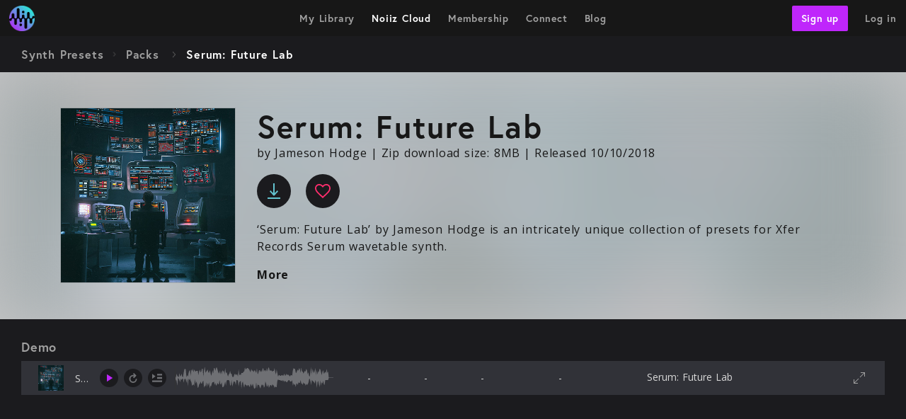

--- FILE ---
content_type: text/html; charset=utf-8
request_url: https://www.noiiz.com/presets/packs/1326
body_size: 20798
content:
<!doctype html>
<html data-n-head-ssr lang="en" data-n-head="lang">
<head>
  <title data-n-head="true">Serum: Future Lab Electronic Preset Pack, Royalty Free Download | Noiiz</title><meta data-n-head="true" charset="utf-8"/><meta data-n-head="true" name="viewport" content="width=device-width, initial-scale=1"/><meta data-n-head="true" name="robots"/><meta data-n-head="true" data-hid="mobile-web-app-capable" name="mobile-web-app-capable" content="yes"/><meta data-n-head="true" data-hid="apple-mobile-web-app-title" name="apple-mobile-web-app-title" content="Noiiz Web Application"/><meta data-n-head="true" data-hid="author" name="author" content="Bogna &quot;bognix&quot; Knychala"/><meta data-n-head="true" data-hid="og:type" name="og:type" property="og:type" content="website"/><meta data-n-head="true" data-hid="og:site_name" name="og:site_name" property="og:site_name" content="Noiiz Web Application"/><meta data-n-head="true" name="google-site-verification" content="LiluAWA5_qID0UzxtUq3L3n8ztQKAu2mEuz6IZcT52M"/><meta data-n-head="true" data-hid="description" name="description" content="Serum: Future Lab contains a collection of royalty free Serum synth plugin presets ready to download."/><meta data-n-head="true" data-hid="og:title" property="og:title" content="Get Serum: Future Lab on Noiiz!"/><meta data-n-head="true" data-hid="og:image" property="og:image" content="//s3.amazonaws.com/noiiz-uploads/preset_collections/artworks/000/001/326/original/SerumFutureLab_Artwork.jpg?1539153023"/><meta data-n-head="true" data-hid="og:description" property="og:description" content="Check out this preset pack on Noiiz &amp; get 15 days access + 1GB of downloads when you sign up for a free trial!"/><meta data-n-head="true" data-hid="twitter:card" property="twitter:card" content="summary"/><meta data-n-head="true" data-hid="twitter:description" property="twitter:description" content="Check out this preset pack on Noiiz &amp; get 15 days access + 1GB of downloads when you sign up for a free trial!"/><meta data-n-head="true" data-hid="twitter:image" property="twitter:image" content="//s3.amazonaws.com/noiiz-uploads/preset_collections/artworks/000/001/326/original/SerumFutureLab_Artwork.jpg?1539153023"/><meta data-n-head="true" data-hid="twitter:site" property="twitter:site" content="@noiizapp"/><meta data-n-head="true" data-hid="twitter:title" property="twitter:title" content="Get Serum: Future Lab on Noiiz!"/><link data-n-head="true" rel="icon" type="image/png" href="/logo_gradient.png"/><link data-n-head="true" rel="stylesheet" href="https://use.typekit.net/omh1oeo.css"/><link data-n-head="true" rel="stylesheet" href="https://fonts.googleapis.com/css?family=Open+Sans:300,400,400i,600,700|Montserrat:800|Material+Icons"/><link data-n-head="true" rel="manifest" href="/_nuxt/manifest.dfe0af82.json"/><style data-n-head="true" id="vuetify-theme-stylesheet" type="text/css">a { color: #ff2e5f; }
.primary {
  background-color: #ff2e5f !important;
  border-color: #ff2e5f !important;
}
.primary--text {
  color: #ff2e5f !important;
  caret-color: #ff2e5f !important;
}
.primary.lighten-5 {
  background-color: #ffcde3 !important;
  border-color: #ffcde3 !important;
}
.primary--text.text--lighten-5 {
  color: #ffcde3 !important;
  caret-color: #ffcde3 !important;
}
.primary.lighten-4 {
  background-color: #ffafc7 !important;
  border-color: #ffafc7 !important;
}
.primary--text.text--lighten-4 {
  color: #ffafc7 !important;
  caret-color: #ffafc7 !important;
}
.primary.lighten-3 {
  background-color: #ff91ac !important;
  border-color: #ff91ac !important;
}
.primary--text.text--lighten-3 {
  color: #ff91ac !important;
  caret-color: #ff91ac !important;
}
.primary.lighten-2 {
  background-color: #ff7291 !important;
  border-color: #ff7291 !important;
}
.primary--text.text--lighten-2 {
  color: #ff7291 !important;
  caret-color: #ff7291 !important;
}
.primary.lighten-1 {
  background-color: #ff5378 !important;
  border-color: #ff5378 !important;
}
.primary--text.text--lighten-1 {
  color: #ff5378 !important;
  caret-color: #ff5378 !important;
}
.primary.darken-1 {
  background-color: #df0048 !important;
  border-color: #df0048 !important;
}
.primary--text.text--darken-1 {
  color: #df0048 !important;
  caret-color: #df0048 !important;
}
.primary.darken-2 {
  background-color: #be0032 !important;
  border-color: #be0032 !important;
}
.primary--text.text--darken-2 {
  color: #be0032 !important;
  caret-color: #be0032 !important;
}
.primary.darken-3 {
  background-color: #9e001d !important;
  border-color: #9e001d !important;
}
.primary--text.text--darken-3 {
  color: #9e001d !important;
  caret-color: #9e001d !important;
}
.primary.darken-4 {
  background-color: #7f0005 !important;
  border-color: #7f0005 !important;
}
.primary--text.text--darken-4 {
  color: #7f0005 !important;
  caret-color: #7f0005 !important;
}
.secondary {
  background-color: #171717 !important;
  border-color: #171717 !important;
}
.secondary--text {
  color: #171717 !important;
  caret-color: #171717 !important;
}
.secondary.lighten-5 {
  background-color: #8b8b8b !important;
  border-color: #8b8b8b !important;
}
.secondary--text.text--lighten-5 {
  color: #8b8b8b !important;
  caret-color: #8b8b8b !important;
}
.secondary.lighten-4 {
  background-color: #717171 !important;
  border-color: #717171 !important;
}
.secondary--text.text--lighten-4 {
  color: #717171 !important;
  caret-color: #717171 !important;
}
.secondary.lighten-3 {
  background-color: #595959 !important;
  border-color: #595959 !important;
}
.secondary--text.text--lighten-3 {
  color: #595959 !important;
  caret-color: #595959 !important;
}
.secondary.lighten-2 {
  background-color: #414141 !important;
  border-color: #414141 !important;
}
.secondary--text.text--lighten-2 {
  color: #414141 !important;
  caret-color: #414141 !important;
}
.secondary.lighten-1 {
  background-color: #2b2b2b !important;
  border-color: #2b2b2b !important;
}
.secondary--text.text--lighten-1 {
  color: #2b2b2b !important;
  caret-color: #2b2b2b !important;
}
.secondary.darken-1 {
  background-color: #000000 !important;
  border-color: #000000 !important;
}
.secondary--text.text--darken-1 {
  color: #000000 !important;
  caret-color: #000000 !important;
}
.secondary.darken-2 {
  background-color: #000000 !important;
  border-color: #000000 !important;
}
.secondary--text.text--darken-2 {
  color: #000000 !important;
  caret-color: #000000 !important;
}
.secondary.darken-3 {
  background-color: #000000 !important;
  border-color: #000000 !important;
}
.secondary--text.text--darken-3 {
  color: #000000 !important;
  caret-color: #000000 !important;
}
.secondary.darken-4 {
  background-color: #000000 !important;
  border-color: #000000 !important;
}
.secondary--text.text--darken-4 {
  color: #000000 !important;
  caret-color: #000000 !important;
}
.accent {
  background-color: #bf26fb !important;
  border-color: #bf26fb !important;
}
.accent--text {
  color: #bf26fb !important;
  caret-color: #bf26fb !important;
}
.accent.lighten-5 {
  background-color: #ffc3ff !important;
  border-color: #ffc3ff !important;
}
.accent--text.text--lighten-5 {
  color: #ffc3ff !important;
  caret-color: #ffc3ff !important;
}
.accent.lighten-4 {
  background-color: #ffa6ff !important;
  border-color: #ffa6ff !important;
}
.accent--text.text--lighten-4 {
  color: #ffa6ff !important;
  caret-color: #ffa6ff !important;
}
.accent.lighten-3 {
  background-color: #ff88ff !important;
  border-color: #ff88ff !important;
}
.accent--text.text--lighten-3 {
  color: #ff88ff !important;
  caret-color: #ff88ff !important;
}
.accent.lighten-2 {
  background-color: #fc6aff !important;
  border-color: #fc6aff !important;
}
.accent--text.text--lighten-2 {
  color: #fc6aff !important;
  caret-color: #fc6aff !important;
}
.accent.lighten-1 {
  background-color: #dd4bff !important;
  border-color: #dd4bff !important;
}
.accent--text.text--lighten-1 {
  color: #dd4bff !important;
  caret-color: #dd4bff !important;
}
.accent.darken-1 {
  background-color: #a100de !important;
  border-color: #a100de !important;
}
.accent--text.text--darken-1 {
  color: #a100de !important;
  caret-color: #a100de !important;
}
.accent.darken-2 {
  background-color: #8300c1 !important;
  border-color: #8300c1 !important;
}
.accent--text.text--darken-2 {
  color: #8300c1 !important;
  caret-color: #8300c1 !important;
}
.accent.darken-3 {
  background-color: #6500a5 !important;
  border-color: #6500a5 !important;
}
.accent--text.text--darken-3 {
  color: #6500a5 !important;
  caret-color: #6500a5 !important;
}
.accent.darken-4 {
  background-color: #46008a !important;
  border-color: #46008a !important;
}
.accent--text.text--darken-4 {
  color: #46008a !important;
  caret-color: #46008a !important;
}
.error {
  background-color: #e040fb !important;
  border-color: #e040fb !important;
}
.error--text {
  color: #e040fb !important;
  caret-color: #e040fb !important;
}
.error.lighten-5 {
  background-color: #ffd8ff !important;
  border-color: #ffd8ff !important;
}
.error--text.text--lighten-5 {
  color: #ffd8ff !important;
  caret-color: #ffd8ff !important;
}
.error.lighten-4 {
  background-color: #ffbaff !important;
  border-color: #ffbaff !important;
}
.error--text.text--lighten-4 {
  color: #ffbaff !important;
  caret-color: #ffbaff !important;
}
.error.lighten-3 {
  background-color: #ff9dff !important;
  border-color: #ff9dff !important;
}
.error--text.text--lighten-3 {
  color: #ff9dff !important;
  caret-color: #ff9dff !important;
}
.error.lighten-2 {
  background-color: #ff7fff !important;
  border-color: #ff7fff !important;
}
.error--text.text--lighten-2 {
  color: #ff7fff !important;
  caret-color: #ff7fff !important;
}
.error.lighten-1 {
  background-color: #ff61ff !important;
  border-color: #ff61ff !important;
}
.error--text.text--lighten-1 {
  color: #ff61ff !important;
  caret-color: #ff61ff !important;
}
.error.darken-1 {
  background-color: #c213de !important;
  border-color: #c213de !important;
}
.error--text.text--darken-1 {
  color: #c213de !important;
  caret-color: #c213de !important;
}
.error.darken-2 {
  background-color: #a400c1 !important;
  border-color: #a400c1 !important;
}
.error--text.text--darken-2 {
  color: #a400c1 !important;
  caret-color: #a400c1 !important;
}
.error.darken-3 {
  background-color: #8700a6 !important;
  border-color: #8700a6 !important;
}
.error--text.text--darken-3 {
  color: #8700a6 !important;
  caret-color: #8700a6 !important;
}
.error.darken-4 {
  background-color: #6a008b !important;
  border-color: #6a008b !important;
}
.error--text.text--darken-4 {
  color: #6a008b !important;
  caret-color: #6a008b !important;
}
.info {
  background-color: #57b5f0 !important;
  border-color: #57b5f0 !important;
}
.info--text {
  color: #57b5f0 !important;
  caret-color: #57b5f0 !important;
}
.info.lighten-5 {
  background-color: #f1ffff !important;
  border-color: #f1ffff !important;
}
.info--text.text--lighten-5 {
  color: #f1ffff !important;
  caret-color: #f1ffff !important;
}
.info.lighten-4 {
  background-color: #d2ffff !important;
  border-color: #d2ffff !important;
}
.info--text.text--lighten-4 {
  color: #d2ffff !important;
  caret-color: #d2ffff !important;
}
.info.lighten-3 {
  background-color: #b4ffff !important;
  border-color: #b4ffff !important;
}
.info--text.text--lighten-3 {
  color: #b4ffff !important;
  caret-color: #b4ffff !important;
}
.info.lighten-2 {
  background-color: #96edff !important;
  border-color: #96edff !important;
}
.info--text.text--lighten-2 {
  color: #96edff !important;
  caret-color: #96edff !important;
}
.info.lighten-1 {
  background-color: #77d1ff !important;
  border-color: #77d1ff !important;
}
.info--text.text--lighten-1 {
  color: #77d1ff !important;
  caret-color: #77d1ff !important;
}
.info.darken-1 {
  background-color: #329ad4 !important;
  border-color: #329ad4 !important;
}
.info--text.text--darken-1 {
  color: #329ad4 !important;
  caret-color: #329ad4 !important;
}
.info.darken-2 {
  background-color: #0080b8 !important;
  border-color: #0080b8 !important;
}
.info--text.text--darken-2 {
  color: #0080b8 !important;
  caret-color: #0080b8 !important;
}
.info.darken-3 {
  background-color: #00679d !important;
  border-color: #00679d !important;
}
.info--text.text--darken-3 {
  color: #00679d !important;
  caret-color: #00679d !important;
}
.info.darken-4 {
  background-color: #004f82 !important;
  border-color: #004f82 !important;
}
.info--text.text--darken-4 {
  color: #004f82 !important;
  caret-color: #004f82 !important;
}
.success {
  background-color: #47e0bf !important;
  border-color: #47e0bf !important;
}
.success--text {
  color: #47e0bf !important;
  caret-color: #47e0bf !important;
}
.success.lighten-5 {
  background-color: #e5ffff !important;
  border-color: #e5ffff !important;
}
.success--text.text--lighten-5 {
  color: #e5ffff !important;
  caret-color: #e5ffff !important;
}
.success.lighten-4 {
  background-color: #c7ffff !important;
  border-color: #c7ffff !important;
}
.success--text.text--lighten-4 {
  color: #c7ffff !important;
  caret-color: #c7ffff !important;
}
.success.lighten-3 {
  background-color: #a8ffff !important;
  border-color: #a8ffff !important;
}
.success--text.text--lighten-3 {
  color: #a8ffff !important;
  caret-color: #a8ffff !important;
}
.success.lighten-2 {
  background-color: #89fff7 !important;
  border-color: #89fff7 !important;
}
.success--text.text--lighten-2 {
  color: #89fff7 !important;
  caret-color: #89fff7 !important;
}
.success.lighten-1 {
  background-color: #6afddb !important;
  border-color: #6afddb !important;
}
.success--text.text--lighten-1 {
  color: #6afddb !important;
  caret-color: #6afddb !important;
}
.success.darken-1 {
  background-color: #16c4a4 !important;
  border-color: #16c4a4 !important;
}
.success--text.text--darken-1 {
  color: #16c4a4 !important;
  caret-color: #16c4a4 !important;
}
.success.darken-2 {
  background-color: #00a88a !important;
  border-color: #00a88a !important;
}
.success--text.text--darken-2 {
  color: #00a88a !important;
  caret-color: #00a88a !important;
}
.success.darken-3 {
  background-color: #008d70 !important;
  border-color: #008d70 !important;
}
.success--text.text--darken-3 {
  color: #008d70 !important;
  caret-color: #008d70 !important;
}
.success.darken-4 {
  background-color: #007258 !important;
  border-color: #007258 !important;
}
.success--text.text--darken-4 {
  color: #007258 !important;
  caret-color: #007258 !important;
}
.warning {
  background-color: #ffb300 !important;
  border-color: #ffb300 !important;
}
.warning--text {
  color: #ffb300 !important;
  caret-color: #ffb300 !important;
}
.warning.lighten-5 {
  background-color: #ffffa8 !important;
  border-color: #ffffa8 !important;
}
.warning--text.text--lighten-5 {
  color: #ffffa8 !important;
  caret-color: #ffffa8 !important;
}
.warning.lighten-4 {
  background-color: #ffff8c !important;
  border-color: #ffff8c !important;
}
.warning--text.text--lighten-4 {
  color: #ffff8c !important;
  caret-color: #ffff8c !important;
}
.warning.lighten-3 {
  background-color: #ffff6f !important;
  border-color: #ffff6f !important;
}
.warning--text.text--lighten-3 {
  color: #ffff6f !important;
  caret-color: #ffff6f !important;
}
.warning.lighten-2 {
  background-color: #ffeb52 !important;
  border-color: #ffeb52 !important;
}
.warning--text.text--lighten-2 {
  color: #ffeb52 !important;
  caret-color: #ffeb52 !important;
}
.warning.lighten-1 {
  background-color: #ffce33 !important;
  border-color: #ffce33 !important;
}
.warning--text.text--lighten-1 {
  color: #ffce33 !important;
  caret-color: #ffce33 !important;
}
.warning.darken-1 {
  background-color: #df9800 !important;
  border-color: #df9800 !important;
}
.warning--text.text--darken-1 {
  color: #df9800 !important;
  caret-color: #df9800 !important;
}
.warning.darken-2 {
  background-color: #c07f00 !important;
  border-color: #c07f00 !important;
}
.warning--text.text--darken-2 {
  color: #c07f00 !important;
  caret-color: #c07f00 !important;
}
.warning.darken-3 {
  background-color: #a26600 !important;
  border-color: #a26600 !important;
}
.warning--text.text--darken-3 {
  color: #a26600 !important;
  caret-color: #a26600 !important;
}
.warning.darken-4 {
  background-color: #854e00 !important;
  border-color: #854e00 !important;
}
.warning--text.text--darken-4 {
  color: #854e00 !important;
  caret-color: #854e00 !important;
}</style><script data-n-head="true" type="text/javascript" src="https://www.googletagmanager.com/gtag/js?id=AW-863421242" async="true"></script><script data-n-head="true" type="text/javascript" src="/tracking.js" async="true"></script><script data-n-head="true" type="text/javascript" src="/gtag.js" async="true"></script><script data-n-head="true" type="text/javascript" src="https://www.paypalobjects.com/api/checkout.js" data-version-4="true" async="true" log-level="debug"></script><link rel="preload" href="/_nuxt/5659dd030a29970f0dc5.js" as="script"><link rel="preload" href="/_nuxt/7f587356923a54995bc7.js" as="script"><link rel="preload" href="/_nuxt/b85627ebd3d11e732e08.css" as="style"><link rel="preload" href="/_nuxt/54795302bbe0ee2c6a42.js" as="script"><link rel="preload" href="/_nuxt/58e9d31b1a747249bebf.css" as="style"><link rel="preload" href="/_nuxt/34fbf802f3721da805b6.js" as="script"><link rel="preload" href="/_nuxt/7fc66256f3a62ddbc425.css" as="style"><link rel="preload" href="/_nuxt/7ca47b9b7bc80b5c4667.js" as="script"><link rel="preload" href="/_nuxt/bc71da91ba239bda55d4.css" as="style"><link rel="preload" href="/_nuxt/994d523e2240cc4e9aec.js" as="script"><link rel="stylesheet" href="/_nuxt/b85627ebd3d11e732e08.css"><link rel="stylesheet" href="/_nuxt/58e9d31b1a747249bebf.css"><link rel="stylesheet" href="/_nuxt/7fc66256f3a62ddbc425.css"><link rel="stylesheet" href="/_nuxt/bc71da91ba239bda55d4.css">
  <style>.ds-dialog__mask.nz-not-supported-browser-modal{display:none}.ds-dialog__mask.nz-not-supported-browser-modal.is-active{display:initial}</style>
</head>
<body data-n-head="">
<script src="/browser-support.js"></script>
<div class="ds-dialog__mask nz-not-supported-browser-modal" id="nzNotSupportedBrowserModalMask">
  <div class="ds-dialog__wrapper">
    <div class="ds-dialog">
      <div class="ds-dialog__headline">
        <h3 class="ds-header">Browser Not Supported</h3>
      </div>
      <div class="ds-dialog__content">
        It looks like you are using browser which is not supported by us.
        To have the best experience use most recent version of Google Chrome, Safari or Firefox.
      </div>

      <div class="ds-dialog__actions">
        <div class="ds-dialog__actions--secondary"></div>
        <div class="ds-dialog__actions--primary">
          <button id="nzNotSupportedBrowserModalOk">Ok</button>
        </div>
      </div>
    </div>
  </div>
</div>
<div data-server-rendered="true" id="__nuxt"><div id="__layout"><div><div data-app="true" id="app" class="application page theme--dark"><div class="application--wrap"><div class="page-wrapper"><nav class="ds-page-header main-nav is-cloud" data-v-d9382504><div class="logo"><a href="/" class="logo-link nuxt-link-active" style="height:36px;" data-v-d9382504><img src="/logo_gradient.png" class="logo-link__img" data-v-d9382504></a></div> <div class="site-navigation"></div> <div class="account-navigation"><a href="/sign-up" class="white-link" data-v-d9382504><button class="hidden-sm-and-down ds-button ds-button--md" data-v-d9382504>
        Sign up
      </button></a> <a class="login-link hidden-sm-and-down" data-v-d9382504>
      Log in
    </a></div>    <div class="hidden-md-and-up main-navigation-drawer" data-v-d9382504><div class="button-container"><button type="button" aria-label="open menu" class="main-nav-drawer-button v-btn v-btn--flat v-btn--icon theme--dark white--text"><div class="v-btn__content"><i aria-hidden="true" class="v-icon material-icons theme--dark">menu</i></div></button></div> <aside class="secondary hidden-md-and-up main-nav-drawer v-navigation-drawer v-navigation-drawer--close v-navigation-drawer--fixed v-navigation-drawer--floating v-navigation-drawer--is-mobile v-navigation-drawer--right theme--dark" style="height:100%;margin-top:0px;transform:translateX(300px);width:300px;"><div role="list" class="v-list theme--dark"></div> <hr class="v-divider theme--dark"> <div role="list" class="v-list theme--dark"><div role="listitem" class="drawer-list-tile"><div class="v-list__tile theme--dark"><div class="v-list__tile__title"><a href="/sign-up" class="ds-link-text">
            Sign up
          </a></div></div></div><div role="listitem" class="drawer-list-tile"><div class="v-list__tile theme--dark"><div class="v-list__tile__title"><a href="/sign-in" class="ds-link-text">
            Log in
          </a></div></div></div><div role="listitem" class="drawer-list-tile"><div class="v-list__tile theme--dark"><div class="v-list__tile__title"><a href="/help-center" class="ds-link-text">
            Help Center
          </a></div></div></div><div role="listitem" class="drawer-list-tile"><div class="v-list__tile theme--dark"><div class="v-list__tile__title"><a href="/contact-us" class="ds-link-text">
            Support
          </a></div></div></div></div><div class="v-navigation-drawer__border"></div></aside></div> <div class="v-dialog__container" style="display:block;" data-v-d9382504><div tabIndex="-1" class="v-dialog__content" style="z-index:0;"><div class="v-dialog login-dialog nz-dialog v-dialog--fullscreen" style="display:none;"><div class="nz-dialog__headline"><div class="login-dialog__headline"><h3 class="ds-header">
      Log In
    </h3></div></div> <div class="nz-dialog__content"> <form><div class="v-input nz-text-field v-text-field theme--light"><div class="v-input__control"><div class="v-input__slot"><div class="v-text-field__slot"><label aria-hidden="true" class="v-label theme--light" style="left:0px;right:auto;position:absolute;">email</label><input aria-label="email" name="email" type="text" value=""></div></div><div class="v-text-field__details"><div class="v-messages theme--light"><div class="v-messages__wrapper"></div></div></div></div></div> <div class="v-input nz-text-field v-text-field theme--light"><div class="v-input__control"><div class="v-input__slot"><div class="v-text-field__slot"><label aria-hidden="true" class="v-label theme--light" style="left:0px;right:auto;position:absolute;">password</label><input aria-label="password" name="password" type="password" value=""></div></div><div class="v-text-field__details"><div class="v-messages theme--light"><div class="v-messages__wrapper"></div></div></div></div></div></form> <a href="/forgot-password" class="text--grey forgot-password-link">
    Forgot your password? Click here to reset.
  </a> </div> <div class="nz-dialog__actions"><div class="nz-dialog__actions--secondary"></div> <div class="nz-dialog__actions--primary"><a href="/sign-up" class="nz-dialog__secondary-link">
      Sign Up
    </a> <button class="ds-button ds-button--xs dialog-button--primary" data-v-3827fa36>
      Log In
    </button></div></div></div></div></div> <!----> <div class="v-dialog__container" style="display:block;" data-v-d9382504><div tabIndex="-1" class="v-dialog__content" style="z-index:0;"><div class="v-dialog nz-dialog nz-dialog v-dialog--fullscreen" style="display:none;"><div class="nz-dialog__headline"><div class="subscribe-dialog__headline"><h3 class="ds-header">
      You’ll need a membership to do that ;)
    </h3></div></div> <div class="nz-dialog__content"> <div class="subscribe-dialog__content"><p class="subscribe-dialog__subheading">
      Here’s a <u>$10 voucher</u> to spend on any Noiiz subscription…
    </p> <div class="subscribe-dialog__voucher-section"><h3 class="ds-header">
        Your code:
      </h3> <div class="subscribe-dialog__voucher-code">
        nz10
      </div> <p>
        &lt; click to copy
      </p></div></div> </div> <div class="nz-dialog__actions"><div class="nz-dialog__actions--secondary"><div class="subscribe-dialog__actions"><button class="ds-button ds-button--md">
      Redeem $10 voucher
    </button></div></div> <div class="nz-dialog__actions--primary"></div></div></div></div></div> <div data-v-d9382504><div class="v-dialog__container" style="display:block;"><div tabIndex="-1" class="v-dialog__content" style="z-index:0;"><div class="v-dialog upgrade-dialog v-dialog--fullscreen" style="display:none;"><div class="upgrade-dialog__close"><svg xmlns="http://www.w3.org/2000/svg" viewBox="0 0 8.5 8.5" class="upgrade-dialog__close__svg"><path d="M8.5 7.1L7.1 8.5 4.2 5.7 1.4 8.5 0 7.1l2.8-2.8L0 1.4 1.4 0l2.8 2.8L7.1 0l1.4 1.4-2.9 2.8 2.9 2.9z"></path></svg></div> <div class="upgrade-dialog__headline"><h2 class="ds-header">
        Unlock UNLIMITED Downloads!
      </h2></div> <div class="upgrade-dialog__content"><p class="message">
        You don’t have enough quota left to download that. Wait until your membership renews, or upgrade to  the Unlimited plan to unlock <strong>UNLIMITED downloads!</strong></p> <div class="upgrade-dialog__discount-section"><h3 class="ds-header">
          Special Discount:
        </h3> <p class="price"><span class="old-price text--grey">$199</span><span>$99</span><span class="period text--grey">/yr</span><span>😍</span></p></div></div> <div class="upgrade-dialog__actions"><button class="ds-button ds-button--xs dialog-button--primary" data-v-3827fa36>
        Upgrade Now
      </button></div></div></div></div> <div class="v-dialog__container" style="display:block;"><div tabIndex="-1" class="v-dialog__content" style="z-index:0;"><div class="v-dialog change-plan-dialog v-dialog--fullscreen" style="display:none;"><div class="change-plan-dialog__close"><svg xmlns="http://www.w3.org/2000/svg" viewBox="0 0 8.5 8.5" class="change-plan-dialog__close__svg"><path d="M8.5 7.1L7.1 8.5 4.2 5.7 1.4 8.5 0 7.1l2.8-2.8L0 1.4 1.4 0l2.8 2.8L7.1 0l1.4 1.4-2.9 2.8 2.9 2.9z"></path></svg></div> <div class="change-plan-dialog__headline"><h2 class="ds-header">
      Confirm your subscription
    </h2></div> <div class="change-plan-dialog__content"><div class="change-plan-dialog__plan-details"><span>Plan: Unlimited</span> <span>Price: $99</span> <span>Billed: yearly</span></div> <!----> <div class="change-plan-dialog__coupon-message"><span class="change-plan-dialog__spacer">...</span></div> <div class="change-plan-dialog__total">
      Total:
      <span>$99</span> <!----></div></div> <div class="change-plan-dialog__actions"><button class="ds-button ds-button--xs dialog-button--primary" data-v-3827fa36>
      Subcribe for $99
    </button></div></div></div></div></div></nav> <!----> <!----> <div class="unlimited-navigation has-breadcrumbs" data-v-6dcd0eea><a href="/presets" class="unlimited-navigation__link nuxt-link-active" data-v-6dcd0eea><!----><span class="unlimited-navigation__link__text" data-v-6dcd0eea>Synth Presets</span></a><a href="/presets/packs" class="unlimited-navigation__link nuxt-link-active" data-v-6dcd0eea><svg xmlns="http://www.w3.org/2000/svg" viewBox="0 0 100 100" class="unlimited-navigation__link__divider" data-v-6dcd0eea><path d="M50 27.813l-2.688 2.406-40 36 5.375 5.969L50 38.594l37.313 33.594 5.374-5.97-40-36L50 27.814z" overflow="visible" color="#000" style="text-indent:0;text-transform:none;block-progression:tb;"></path></svg><span class="unlimited-navigation__link__text" data-v-6dcd0eea>Packs</span></a><div class="unlimited-navigation__link" data-v-6dcd0eea><svg xmlns="http://www.w3.org/2000/svg" viewBox="0 0 100 100" class="unlimited-navigation__link__divider" data-v-6dcd0eea><path d="M50 27.813l-2.688 2.406-40 36 5.375 5.969L50 38.594l37.313 33.594 5.374-5.97-40-36L50 27.814z" overflow="visible" color="#000" style="text-indent:0;text-transform:none;block-progression:tb;"></path></svg><span class="unlimited-navigation__link__text is-last" data-v-6dcd0eea>Serum: Future Lab</span></div></div> <div class="layout page-container column" data-v-12a3e609 data-v-12a3e609><div class="p-relative content-section-header page-container__section" data-v-2c864968 data-v-12a3e609><div class="p-relative content-section-header__title" data-v-2c864968><div class="content-section-header__image hidden-sm-and-down" data-v-2c864968><div class="content-section-header__image__blur" style="background:linear-gradient(rgba(255, 255, 255, 0.2),rgba(255, 255, 255, 0.2)),\n          url('https://s3.amazonaws.com/noiiz-uploads/preset_collections/artworks/000/001/326/medium/SerumFutureLab_Artwork.jpg?1539153023');background-size:contain;background-repeat:no-repeat;background-position:center;" data-v-2c864968></div> <img src="https://s3.amazonaws.com/noiiz-uploads/preset_collections/artworks/000/001/326/medium/SerumFutureLab_Artwork.jpg?1539153023" class="content-section-header__image__img" data-v-2c864968></div> <div class="content-section-header__text" data-v-2c864968><div class="content-section-header__title-row" data-v-2c864968><h2 class="ds-header" data-v-2c864968>
            Serum: Future Lab
          </h2> </div> <div class="content-section-header__subtitle" data-v-2c864968><div data-v-39b76868 data-v-12a3e609><div class="content-page-meta" data-v-39b76868><a href="/creators/83" class="is-link meta-item underline-effect" data-v-39b76868>by Jameson Hodge</a> <span class="divider" data-v-39b76868>|</span></div><div class="content-page-meta" data-v-39b76868><span class="meta-item" data-v-39b76868>Zip download size: 8MB</span> <span class="divider" data-v-39b76868>|</span></div><div class="content-page-meta" data-v-39b76868><span class="meta-item" data-v-39b76868>Released 10/10/2018</span> <!----></div></div></div> <div class="icons-container" data-v-2c864968 data-v-12a3e609><button type="button" aria-label="download" class="button-icon v-btn v-btn--flat v-btn--icon theme--dark" data-v-12a3e609><div class="v-btn__content"><svg xmlns="http://www.w3.org/2000/svg" viewBox="0 0 18 22" class="icon-element icon-element__download" data-v-12a3e609><g data-name="Layer 2"><g data-name="Layer 1"><path d="M0 20h18v2H0z"></path><path fill-rule="evenodd" d="M9 18l6-6.54L13.67 10 10 14V0H8v14l-3.67-4L3 11.46 9 18z"></path></g></g></svg></div></button> <button type="button" aria-label="favourite" class="button-icon v-btn v-btn--flat v-btn--icon theme--dark" data-v-12a3e609><div class="v-btn__content"><svg xmlns="http://www.w3.org/2000/svg" viewBox="0 0 24 22" class="icon-element icon-element__favourite" data-v-12a3e609><g data-name="Layer 2"><path d="M17.4 2A4.49 4.49 0 0 1 22 6.58c0 3.57-3.48 6.82-9.64 12.25l-.27.27-.27-.27C5.48 13.4 2 10.15 2 6.58A4.49 4.49 0 0 1 6.6 2a5.23 5.23 0 0 1 3.88 1.81L12 5.6l1.52-1.79A5.23 5.23 0 0 1 17.4 2m0-2A7.24 7.24 0 0 0 12 2.51 7.24 7.24 0 0 0 6.6 0 6.5 6.5 0 0 0 0 6.58c0 4.54 4.08 8.25 10.32 13.75L12 22l1.68-1.67C19.92 14.83 24 11.12 24 6.58A6.5 6.5 0 0 0 17.4 0z" data-name="Layer 1"></path></g></svg></div></button></div> <div class="expandable-text expandable-text--collapsed before-load" data-v-2c864968 data-v-12a3e609><div class="header-text" data-v-2c864968 data-v-12a3e609><p>‘Serum: Future Lab’ by Jameson Hodge is an intricately unique collection of presets for Xfer Records Serum wavetable synth. </p>

<p>Expansive, brooding pads are met by mind-bending FX, and detailed synths in this pan-genre collection. This pack is the ideal companion for anyone creating IDM to dream pop, to tropical house. Download ‘Serum: Future Lab’ now and utilise an array of macro and mod wheel assignments to spark your creativity and shape the sound to your own tastes. </p>

<p>NOTE: In order to use this pack you must own a copy of 'Xfer Records Serum' build 1.215 or above. </p>

<p>For help installing Serum presets, please refer to our <a href="http://learn.noiiz.com/installing-synth-presets/installing-serum-presets-wavetables">handy guide</a>. </p>
</div></div> <a class="ds-more-link" data-v-2c864968 data-v-12a3e609><span class="ds-link-text" data-v-12a3e609>More</span></a></div></div> <div class="content-section-header__background" style="background:linear-gradient(rgba(255, 255, 255, 0.6),rgba(255, 255, 255, 0.6)),\n          url('https://s3.amazonaws.com/noiiz-uploads/preset_collections/artworks/000/001/326/medium/SerumFutureLab_Artwork.jpg?1539153023');background-size:100% 800px;background-repeat:no-repeat;background-position:center -200px;" data-v-2c864968></div></div> <div class="presets-packs-id__content" data-v-12a3e609><div class="container p-relative fluid pt-0" data-v-12a3e609 data-v-12a3e609><div class="content-page__tabber" data-v-12a3e609><div class="content-page__tabber__tab content-page__tabber__tab--space-bottom" data-v-12a3e609>
          Demo
        </div></div> <div class="layout row wrap justify-center pt-0" data-v-12a3e609 data-v-12a3e609><div class="flex xs12" data-v-12a3e609 data-v-12a3e609><div class="nz-table--container" data-v-12a3e609><div disable-initial-sorting="" class="nz-table nz-table--simple"><div class="v-table__overflow"><table class="v-datatable v-table theme--dark"><thead><tr style="height:1px;"><th class="nz-table__cell--name nz-table__cell nz-table__cell--with-img" style="padding:0;"></th><th class="nz-table__cell--waveform nz-table__cell" style="padding:0;"></th><th class="hidden-sm-and-down nz-table__cell--small nz-table__cell nz-table__cell--tempo" style="padding:0;"></th><th class="hidden-sm-and-down nz-table__cell--small nz-table__cell nz-table__cell--key" style="padding:0;"></th><th class="hidden-md-and-down nz-table__cell--small nz-table__cell nz-table__cell--type" style="padding:0;"></th><th class="hidden-md-and-down nz-table__cell nz-table__cell--medium nz-table__cell--instrument" style="padding:0;"></th><th class="hidden-md-and-down nz-table__cell nz-table__cell--pack" style="padding:0;"></th><th class="hidden-sm-and-down nz-table__cell nz-table__cell--medium nz-table__cell--library" style="padding:0;"></th></tr><tr class="v-datatable__progress"><th colspan="8" class="column"></th></tr></thead><tbody><tr class="player-row--loading player-row player-row--minimized"><td class="expanded-item__cell player-cell--loading player-cell--mobile hidden-md-and-up"><div class="expanded-item"><div class="expanded-item__image-placeholder"></div> <div class="player"></div></div></td> <td class="expanded-item__cell hidden-sm-and-down"><div class="expanded-item"><div class="expanded-item__img"></div> <div class="expanded-item__text"></div> <div class="player"></div> <div class="expanded-item__text"></div> <div class="expanded-item__text"></div> <div class="expanded-item__text"></div> <div class="expanded-item__text"></div> <div class="expanded-item__actions"><div class="expanded-item__img-placeholder"></div> <div class="expanded-item__img-placeholder"></div> <div class="expanded-item__img-placeholder"></div> <div class="expanded-item__img-placeholder"></div> <div class="expanded-item__img-placeholder"></div></div></div></td></tr></tbody></table></div></div></div></div></div></div></div></div></div> <div class="footer" data-v-681a6f1a><div class="footer__columns" data-v-681a6f1a><div class="footer__columns__column" data-v-681a6f1a><h4 class="ds-header footer__columns__column__title" data-v-681a6f1a>
        Noiiz Cloud
      </h4> <a class="footer__columns__column__item" data-v-681a6f1a>
          Sounds
        </a><a class="footer__columns__column__item" data-v-681a6f1a>
          Instruments
        </a><a class="footer__columns__column__item nuxt-link-active" data-v-681a6f1a>
          Synth Presets
        </a><a class="footer__columns__column__item" data-v-681a6f1a>
          Plugins
        </a></div><div class="footer__columns__column" data-v-681a6f1a><h4 class="ds-header footer__columns__column__title" data-v-681a6f1a>
        Account
      </h4> <a class="footer__columns__column__item" data-v-681a6f1a><button class="ds-button ds-button--md" data-v-681a6f1a>
          Sign Up
        </button></a><a class="footer__columns__column__item" data-v-681a6f1a>
          Log In
        </a></div><div class="footer__columns__column" data-v-681a6f1a><h4 class="ds-header footer__columns__column__title" data-v-681a6f1a>
        More
      </h4> <a class="footer__columns__column__item" data-v-681a6f1a>
          Blog
        </a><a class="footer__columns__column__item" data-v-681a6f1a>
          Help Center
        </a><a class="footer__columns__column__item" data-v-681a6f1a>
          Support
        </a><a class="footer__columns__column__item" data-v-681a6f1a>
          Project Unity
        </a><a class="footer__columns__column__item" data-v-681a6f1a>
          Free Sample Packs
        </a></div><div class="footer__columns__column" data-v-681a6f1a><h4 class="ds-header footer__columns__column__title" data-v-681a6f1a>
        Company
      </h4> <a class="footer__columns__column__item" data-v-681a6f1a>
          Work for us
        </a></div></div> <div class="footer__bar" data-v-681a6f1a><span class="footer__bar__company" data-v-681a6f1a>Copyright © 2026 NOIIZ. All rights reserved.</span> <a href="/terms-and-conditions" class="footer__bar__link" data-v-681a6f1a>
      Terms and Conditions
    </a><a href="/privacy-policy" class="footer__bar__link" data-v-681a6f1a>
      Privacy Policy
    </a><a href="/dmca" class="footer__bar__link" data-v-681a6f1a>
      DMCA Notice
    </a> <div class="footer__bar__social" data-v-681a6f1a><span class="footer__bar__social__title" data-v-681a6f1a>Social Networks:</span> <a href="https://www.facebook.com/noiiz.co/" target="_blank" class="footer__bar__social__link" data-v-681a6f1a><svg xmlns="http://www.w3.org/2000/svg" width="10" height="20" data-v-681a6f1a><path fill="#B4B4B6" fill-rule="evenodd" d="M2.625 6.833H.25V10h2.375v9.5h3.958V10h2.884l.283-3.167H6.583v-1.32c0-.756.152-1.055.883-1.055H9.75V.5H6.735c-2.847 0-4.11 1.253-4.11 3.653v2.68z"></path></svg></a><a href="https://twitter.com/noiizapp" target="_blank" class="footer__bar__social__link" data-v-681a6f1a><svg xmlns="http://www.w3.org/2000/svg" width="20" height="17" data-v-681a6f1a><path fill="#B4B4B6" fill-rule="evenodd" d="M19.63 2.229a7.788 7.788 0 0 1-2.269.636A4.035 4.035 0 0 0 19.098.628c-.763.463-1.609.8-2.51.981A3.903 3.903 0 0 0 13.704.333c-2.551 0-4.425 2.435-3.849 4.963-3.283-.168-6.195-1.778-8.144-4.223C.676 2.889 1.174 5.266 2.933 6.47a3.863 3.863 0 0 1-1.789-.506c-.043 1.873 1.269 3.625 3.169 4.015a3.883 3.883 0 0 1-1.784.069c.502 1.606 1.961 2.774 3.691 2.807A7.818 7.818 0 0 1 .37 14.53a11.003 11.003 0 0 0 6.057 1.816c7.337 0 11.482-6.339 11.231-12.025a8.15 8.15 0 0 0 1.972-2.092z"></path></svg></a><a href="https://soundcloud.com/noiizltd" target="_blank" class="footer__bar__social__link" data-v-681a6f1a><svg xmlns="http://www.w3.org/2000/svg" width="18" height="18" data-v-681a6f1a><path fill="#B4B4B6" fill-rule="evenodd" d="M9 0a9 9 0 1 0 .001 18.001A9 9 0 0 0 9 0zM3.5 11.61a1.726 1.726 0 0 1-.5-1.237c0-.497.196-.938.5-1.237v2.474zm1 .39c-.182 0-.277.003-.5-.075V8.823c.237-.083.349-.08.5-.067V12zm1 0H5V8.91l.154.098c.069-.307.19-.587.346-.837V12zm1 0H6V7.6a2.03 2.03 0 0 1 .5-.309V12zm1 0H7V7.168c.189-.021.245-.037.5.005V12zm1 0H8V7.337l.19.1c.089-.169.195-.324.31-.468V12zm5.045 0H9V6.479a2.292 2.292 0 0 1 1.381-.478c1.357 0 2.456 1.222 2.558 2.769.977-.521 2.061.318 2.061 1.536 0 .935-.652 1.694-1.455 1.694z"></path></svg></a><a href="https://www.instagram.com/noiiz_official" target="_blank" class="footer__bar__social__link" data-v-681a6f1a><svg xmlns="http://www.w3.org/2000/svg" width="18" height="18" data-v-681a6f1a><path fill="#B4B4B6" fill-rule="evenodd" d="M17.946 5.288C17.799 2.023 15.984.204 12.713.054c-.96-.045-1.267-.055-3.71-.055s-2.749.01-3.709.054C2.027.203.211 2.016.061 5.287c-.044.961-.055 1.267-.055 3.71 0 2.444.011 2.751.054 3.711.15 3.268 1.963 5.084 5.233 5.234.961.044 1.267.054 3.71.054s2.75-.01 3.709-.054c3.265-.15 5.085-1.963 5.233-5.234.044-.96.055-1.267.055-3.711 0-2.443-.011-2.749-.054-3.709zm-8.917 8.279a4.576 4.576 0 0 1-4.581-4.57 4.575 4.575 0 0 1 4.581-4.568 4.575 4.575 0 0 1 4.582 4.568 4.576 4.576 0 0 1-4.582 4.57zm4.935-8.205c-.776 0-1.405-.615-1.405-1.372 0-.758.629-1.373 1.405-1.373.775 0 1.402.615 1.402 1.373 0 .757-.627 1.372-1.402 1.372zm-4.935.601a3.038 3.038 0 0 0-3.042 3.034 3.038 3.038 0 0 0 3.042 3.035 3.038 3.038 0 0 0 3.043-3.035 3.039 3.039 0 0 0-3.043-3.034z"></path></svg></a></div></div></div></div></div></div></div></div><script>window.__NUXT__=(function(a,b,c,d,e,f,g,h,i,j,k,l,m,n,o,p,q,r,s,t,u,v,w,x,y,z,A,B,C,D,E,F,G,H,I,J,K,L,M,N,O,P,Q,R,S,T,U,V,W,X,Y,Z,_,$,aa,ab,ac,ad,ae,af,ag,ah,ai,aj,ak,al,am,an,ao,ap,aq,ar,as,at,au,av,aw,ax,ay,az,aA,aB,aC,aD,aE,aF,aG,aH,aI,aJ,aK,aL,aM,aN,aO,aP,aQ,aR,aS,aT,aU,aV,aW,aX,aY,aZ,a_,a$,ba,bb,bc,bd,be,bf,bg,bh,bi,bj,bk,bl,bm,bn,bo,bp,bq,br,bs,bt,bu,bv,bw,bx,by,bz,bA,bB,bC,bD,bE,bF,bG,bH,bI,bJ,bK,bL,bM,bN,bO,bP,bQ,bR,bS,bT,bU,bV,bW,bX,bY,bZ,b_,b$,ca,cb,cc,cd,ce,cf,cg,ch,ci,cj,ck,cl,cm,cn,co,cp,cq,cr,cs){return {layout:"default",data:[{}],error:v,state:{creators:{details:{},list:[{id:Q,name:"43% Giant",avatar_url:"https:\u002F\u002Fs3.amazonaws.com\u002Fnoiiz-uploads\u002Fcreators\u002Favatars\u002F000\u002F000\u002F008\u002Fmedium\u002F43_GiantAvatar.jpg?1521732803",href:"https:\u002F\u002Fapp.noiiz.com\u002Fcreators\u002F8"},{id:113,name:"AceMyth",avatar_url:"https:\u002F\u002Fs3.amazonaws.com\u002Fnoiiz-uploads\u002Fcreators\u002Favatars\u002F000\u002F000\u002F113\u002Fmedium\u002FAceMyth_Bio.png?1547041866",href:"https:\u002F\u002Fapp.noiiz.com\u002Fcreators\u002F113"},{id:70,name:"Adair",avatar_url:"https:\u002F\u002Fs3.amazonaws.com\u002Fnoiiz-uploads\u002Fcreators\u002Favatars\u002F000\u002F000\u002F070\u002Fmedium\u002FAdair_avatar.jpg?1520851067",href:"https:\u002F\u002Fapp.noiiz.com\u002Fcreators\u002F70"},{id:aB,name:"Adjua",avatar_url:"https:\u002F\u002Fs3.amazonaws.com\u002Fnoiiz-uploads\u002Fcreators\u002Favatars\u002F000\u002F000\u002F103\u002Fmedium\u002FAdjua_Avatar.jpg?1539068938",href:"https:\u002F\u002Fapp.noiiz.com\u002Fcreators\u002F103"},{id:R,name:"Aevi",avatar_url:"https:\u002F\u002Fs3.amazonaws.com\u002Fnoiiz-uploads\u002Fcreators\u002Favatars\u002F000\u002F000\u002F081\u002Fmedium\u002FAevi_avatar.jpg?1524727360",href:"https:\u002F\u002Fapp.noiiz.com\u002Fcreators\u002F81"},{id:S,name:"Aiko",avatar_url:"https:\u002F\u002Fs3.amazonaws.com\u002Fnoiiz-uploads\u002Fcreators\u002Favatars\u002F000\u002F000\u002F014\u002Fmedium\u002Faiko_cover_700-x-700.jpg?1521553575",href:"https:\u002F\u002Fapp.noiiz.com\u002Fcreators\u002F14"},{id:aC,name:"Alberto",avatar_url:"https:\u002F\u002Fs3.amazonaws.com\u002Fnoiiz-uploads\u002Fcreators\u002Favatars\u002F000\u002F000\u002F043\u002Fmedium\u002FAlberto_Avatar.jpg?1521553588",href:"https:\u002F\u002Fapp.noiiz.com\u002Fcreators\u002F43"},{id:aD,name:"Alpines",avatar_url:"https:\u002F\u002Fs3.amazonaws.com\u002Fnoiiz-uploads\u002Fcreators\u002Favatars\u002F000\u002F000\u002F085\u002Fmedium\u002FAlpines_avatar.jpg?1528184918",href:"https:\u002F\u002Fapp.noiiz.com\u002Fcreators\u002F85"},{id:T,name:"Ant",avatar_url:"https:\u002F\u002Fs3.amazonaws.com\u002Fnoiiz-uploads\u002Fcreators\u002Favatars\u002F000\u002F000\u002F026\u002Fmedium\u002Fesc_avatar1Ysmall.jpg?1521732831",href:"https:\u002F\u002Fapp.noiiz.com\u002Fcreators\u002F26"},{id:U,name:"_Aur0ra",avatar_url:"https:\u002F\u002Fs3.amazonaws.com\u002Fnoiiz-uploads\u002Fcreators\u002Favatars\u002F000\u002F000\u002F206\u002Fmedium\u002F__Aur0ra_Creator.jpg?1582731308",href:"https:\u002F\u002Fapp.noiiz.com\u002Fcreators\u002F206"},{id:aE,name:"Aurai",avatar_url:"https:\u002F\u002Fs3.amazonaws.com\u002Fnoiiz-uploads\u002Fcreators\u002Favatars\u002F000\u002F000\u002F101\u002Fmedium\u002FAurai_avatar.jpg?1537431180",href:"https:\u002F\u002Fapp.noiiz.com\u002Fcreators\u002F101"},{id:aF,name:"BAER",avatar_url:"https:\u002F\u002Fs3.amazonaws.com\u002Fnoiiz-uploads\u002Fcreators\u002Favatars\u002F000\u002F000\u002F094\u002Fmedium\u002FBaer_avatar.jpg?1532675805",href:"https:\u002F\u002Fapp.noiiz.com\u002Fcreators\u002F94"},{id:164,name:"B-Dos",avatar_url:"https:\u002F\u002Fs3.amazonaws.com\u002Fnoiiz-uploads\u002Fcreators\u002Favatars\u002F000\u002F000\u002F164\u002Fmedium\u002FBdos_Avatar.jpg?1563371938",href:"https:\u002F\u002Fapp.noiiz.com\u002Fcreators\u002F164"},{id:aG,name:"Ben Corrigan",avatar_url:"https:\u002F\u002Fs3.amazonaws.com\u002Fnoiiz-uploads\u002Fcreators\u002Favatars\u002F000\u002F000\u002F096\u002Fmedium\u002FBenCorrigan_Avataredit.jpg?1534169427",href:"https:\u002F\u002Fapp.noiiz.com\u002Fcreators\u002F96"},{id:V,name:"Big 5 Audio",avatar_url:"https:\u002F\u002Fs3.amazonaws.com\u002Fnoiiz-uploads\u002Fcreators\u002Favatars\u002F000\u002F000\u002F049\u002Fmedium\u002FBig5Audo_avatar.jpg?1521553591",href:"https:\u002F\u002Fapp.noiiz.com\u002Fcreators\u002F49"},{id:w,name:"Billain",avatar_url:"https:\u002F\u002Fs3.amazonaws.com\u002Fnoiiz-uploads\u002Fcreators\u002Favatars\u002F000\u002F000\u002F033\u002Fmedium\u002Fbillain.jpg?1521553584",href:"https:\u002F\u002Fapp.noiiz.com\u002Fcreators\u002F33"},{id:W,name:"B-Ju",avatar_url:"https:\u002F\u002Fs3.amazonaws.com\u002Fnoiiz-uploads\u002Fcreators\u002Favatars\u002F000\u002F000\u002F106\u002Fmedium\u002FB-Ju_avatar2.jpg?1541762627",href:"https:\u002F\u002Fapp.noiiz.com\u002Fcreators\u002F106"},{id:X,name:"Borilla",avatar_url:"https:\u002F\u002Fs3.amazonaws.com\u002Fnoiiz-uploads\u002Fcreators\u002Favatars\u002F000\u002F000\u002F045\u002Fmedium\u002FBorillaAvatar.jpg?1521553589",href:"https:\u002F\u002Fapp.noiiz.com\u002Fcreators\u002F45"},{id:aH,name:"Che Ramirez",avatar_url:"https:\u002F\u002Fs3.amazonaws.com\u002Fnoiiz-uploads\u002Fcreators\u002Favatars\u002F000\u002F000\u002F076\u002Fmedium\u002FChe_avatar.jpg?1523519023",href:"https:\u002F\u002Fapp.noiiz.com\u002Fcreators\u002F76"},{id:aI,name:"Cloudchord",avatar_url:"https:\u002F\u002Fs3.amazonaws.com\u002Fnoiiz-uploads\u002Fcreators\u002Favatars\u002F000\u002F000\u002F165\u002Fmedium\u002FCloudchord_Avatar.jpg?1564066574",href:"https:\u002F\u002Fapp.noiiz.com\u002Fcreators\u002F165"},{id:Y,name:"Color Source",avatar_url:"https:\u002F\u002Fs3.amazonaws.com\u002Fnoiiz-uploads\u002Fcreators\u002Favatars\u002F000\u002F000\u002F067\u002Fmedium\u002FCS_Avatar.png?1521553600",href:"https:\u002F\u002Fapp.noiiz.com\u002Fcreators\u002F67"},{id:aJ,name:"Cuff Malloy",avatar_url:"https:\u002F\u002Fs3.amazonaws.com\u002Fnoiiz-uploads\u002Fcreators\u002Favatars\u002F000\u002F000\u002F047\u002Fmedium\u002FCuffMalloyAvatar.jpg?1521553590",href:"https:\u002F\u002Fapp.noiiz.com\u002Fcreators\u002F47"},{id:Z,name:"Da Fresh",avatar_url:"https:\u002F\u002Fs3.amazonaws.com\u002Fnoiiz-uploads\u002Fcreators\u002Favatars\u002F000\u002F000\u002F114\u002Fmedium\u002FDa_Fresh_-_Avatar.jpg?1548169614",href:"https:\u002F\u002Fapp.noiiz.com\u002Fcreators\u002F114"},{id:aK,name:"Daniel Haaksman",avatar_url:"https:\u002F\u002Fs3.amazonaws.com\u002Fnoiiz-uploads\u002Fcreators\u002Favatars\u002F000\u002F000\u002F117\u002Fmedium\u002FDanielHaaksman_Avatar.jpg?1549459079",href:"https:\u002F\u002Fapp.noiiz.com\u002Fcreators\u002F117"},{id:_,name:"Dan Ward",avatar_url:"https:\u002F\u002Fs3.amazonaws.com\u002Fnoiiz-uploads\u002Fcreators\u002Favatars\u002F000\u002F000\u002F025\u002Fmedium\u002FDan_Ward.jpg?1521553580",href:"https:\u002F\u002Fapp.noiiz.com\u002Fcreators\u002F25"},{id:aL,name:"Dataworx",avatar_url:"https:\u002F\u002Fs3.amazonaws.com\u002Fnoiiz-uploads\u002Fcreators\u002Favatars\u002F000\u002F000\u002F036\u002Fmedium\u002FDataworx-photo.jpg?1521553585",href:"https:\u002F\u002Fapp.noiiz.com\u002Fcreators\u002F36"},{id:aM,name:"Davoodi",avatar_url:"https:\u002F\u002Fs3.amazonaws.com\u002Fnoiiz-uploads\u002Fcreators\u002Favatars\u002F000\u002F000\u002F116\u002Fmedium\u002FCreator_Avatar.png?1548757758",href:"https:\u002F\u002Fapp.noiiz.com\u002Fcreators\u002F116"},{id:aN,name:"Dirty Rituals",avatar_url:"https:\u002F\u002Fs3.amazonaws.com\u002Fnoiiz-uploads\u002Fcreators\u002Favatars\u002F000\u002F000\u002F207\u002Fmedium\u002FDirtyRituals_Avatar.jpg?1584696100",href:"https:\u002F\u002Fapp.noiiz.com\u002Fcreators\u002F207"},{id:aO,name:"Distant Animals",avatar_url:"https:\u002F\u002Fs3.amazonaws.com\u002Fnoiiz-uploads\u002Fcreators\u002Favatars\u002F000\u002F000\u002F082\u002Fmedium\u002FDistantAnimals_Avatar.jpg?1525791519",href:"https:\u002F\u002Fapp.noiiz.com\u002Fcreators\u002F82"},{id:155,name:"DJ Ride",avatar_url:"https:\u002F\u002Fs3.amazonaws.com\u002Fnoiiz-uploads\u002Fcreators\u002Favatars\u002F000\u002F000\u002F155\u002Fmedium\u002FDJRide_avatar.jpg?1554387074",href:"https:\u002F\u002Fapp.noiiz.com\u002Fcreators\u002F155"},{id:aP,name:"Dot",avatar_url:"https:\u002F\u002Fs3.amazonaws.com\u002Fnoiiz-uploads\u002Fcreators\u002Favatars\u002F000\u002F000\u002F110\u002Fmedium\u002FDot_Avatar.jpg?1544620556",href:"https:\u002F\u002Fapp.noiiz.com\u002Fcreators\u002F110"},{id:aQ,name:"Ecologyk",avatar_url:"https:\u002F\u002Fs3.amazonaws.com\u002Fnoiiz-uploads\u002Fcreators\u002Favatars\u002F000\u002F000\u002F118\u002Fmedium\u002FEcologyk_01.jpg?1549635243",href:"https:\u002F\u002Fapp.noiiz.com\u002Fcreators\u002F118"},{id:aR,name:"Egadz",avatar_url:"https:\u002F\u002Fs3.amazonaws.com\u002Fnoiiz-uploads\u002Fcreators\u002Favatars\u002F000\u002F000\u002F037\u002Fmedium\u002Fegadz_profile_pic.jpg?1521553585",href:"https:\u002F\u002Fapp.noiiz.com\u002Fcreators\u002F37"},{id:aS,name:"Ethereal Music",avatar_url:"https:\u002F\u002Fs3.amazonaws.com\u002Fnoiiz-uploads\u002Fcreators\u002Favatars\u002F000\u002F000\u002F032\u002Fmedium\u002FEthereal_Music_Profile_Picture.jpg?1521553584",href:"https:\u002F\u002Fapp.noiiz.com\u002Fcreators\u002F32"},{id:aT,name:"Favulous",avatar_url:"https:\u002F\u002Fs3.amazonaws.com\u002Fnoiiz-uploads\u002Fcreators\u002Favatars\u002F000\u002F000\u002F100\u002Fmedium\u002FFavulous_avatar.jpg?1536586052",href:"https:\u002F\u002Fapp.noiiz.com\u002Fcreators\u002F100"},{id:x,name:"Feverkin",avatar_url:"https:\u002F\u002Fs3.amazonaws.com\u002Fnoiiz-uploads\u002Fcreators\u002Favatars\u002F000\u002F000\u002F006\u002Fmedium\u002FFeverkin_Profile_Pic.jpg?1521553571",href:"https:\u002F\u002Fapp.noiiz.com\u002Fcreators\u002F6"},{id:aU,name:"Fis",avatar_url:"https:\u002F\u002Fs3.amazonaws.com\u002Fnoiiz-uploads\u002Fcreators\u002Favatars\u002F000\u002F000\u002F107\u002Fmedium\u002FFis_Avatar.jpg?1542735574",href:"https:\u002F\u002Fapp.noiiz.com\u002Fcreators\u002F107"},{id:aV,name:"Floating Forest",avatar_url:"https:\u002F\u002Fs3.amazonaws.com\u002Fnoiiz-uploads\u002Fcreators\u002Favatars\u002F000\u002F000\u002F054\u002Fmedium\u002FFloatingForest_CreatorAvatar.jpg?1521553594",href:"https:\u002F\u002Fapp.noiiz.com\u002Fcreators\u002F54"},{id:C,name:"Fold",avatar_url:"https:\u002F\u002Fs3.amazonaws.com\u002Fnoiiz-uploads\u002Fcreators\u002Favatars\u002F000\u002F000\u002F003\u002Fmedium\u002FFold-Avatar_02.jpg?1521553571",href:"https:\u002F\u002Fapp.noiiz.com\u002Fcreators\u002F3"},{id:aW,name:"Gill Chang",avatar_url:"https:\u002F\u002Fs3.amazonaws.com\u002Fnoiiz-uploads\u002Fcreators\u002Favatars\u002F000\u002F000\u002F079\u002Fmedium\u002Fgill_avatar.jpg?1524144804",href:"https:\u002F\u002Fapp.noiiz.com\u002Fcreators\u002F79"},{id:D,name:"G-REX",avatar_url:"https:\u002F\u002Fs3.amazonaws.com\u002Fnoiiz-uploads\u002Fcreators\u002Favatars\u002F000\u002F000\u002F052\u002Fmedium\u002FGRex_Avatar.jpg?1521553593",href:"https:\u002F\u002Fapp.noiiz.com\u002Fcreators\u002F52"},{id:202,name:"Haak",avatar_url:"https:\u002F\u002Fs3.amazonaws.com\u002Fnoiiz-uploads\u002Fcreators\u002Favatars\u002F000\u002F000\u002F202\u002Fmedium\u002FHaak_Avatar.jpg?1568120461",href:"https:\u002F\u002Fapp.noiiz.com\u002Fcreators\u002F202"},{id:aX,name:"Haezer",avatar_url:"https:\u002F\u002Fs3.amazonaws.com\u002Fnoiiz-uploads\u002Fcreators\u002Favatars\u002F000\u002F000\u002F058\u002Fmedium\u002FHaezer_avatar.jpg?1521553596",href:"https:\u002F\u002Fapp.noiiz.com\u002Fcreators\u002F58"},{id:77,name:"Happy Dagger",avatar_url:"https:\u002F\u002Fs3.amazonaws.com\u002Fnoiiz-uploads\u002Fcreators\u002Favatars\u002F000\u002F000\u002F077\u002Fmedium\u002FHP_avatar_edit.jpg?1523946267",href:"https:\u002F\u002Fapp.noiiz.com\u002Fcreators\u002F77"},{id:aY,name:"Hashfinger",avatar_url:"https:\u002F\u002Fs3.amazonaws.com\u002Fnoiiz-uploads\u002Fcreators\u002Favatars\u002F000\u002F000\u002F044\u002Fmedium\u002FHashfingerAvatar.jpg?1521553590",href:"https:\u002F\u002Fapp.noiiz.com\u002Fcreators\u002F44"},{id:201,name:"Hector Plimmer",avatar_url:"https:\u002F\u002Fs3.amazonaws.com\u002Fnoiiz-uploads\u002Fcreators\u002Favatars\u002F000\u002F000\u002F201\u002Fmedium\u002FHectorPlimmer_Avatar.png?1568018655",href:"https:\u002F\u002Fapp.noiiz.com\u002Fcreators\u002F201"},{id:$,name:"Hektagon",avatar_url:"https:\u002F\u002Fs3.amazonaws.com\u002Fnoiiz-uploads\u002Fcreators\u002Favatars\u002F000\u002F000\u002F031\u002Fmedium\u002FArtist-profile-pict_Hektagon.jpg?1521553583",href:"https:\u002F\u002Fapp.noiiz.com\u002Fcreators\u002F31"},{id:161,name:"it's different",avatar_url:"https:\u002F\u002Fs3.amazonaws.com\u002Fnoiiz-uploads\u002Fcreators\u002Favatars\u002F000\u002F000\u002F161\u002Fmedium\u002FIt'sDifferent_CreatorAvatar.jpg?1560939990",href:"https:\u002F\u002Fapp.noiiz.com\u002Fcreators\u002F161"},{id:E,name:"Jacob Aedam",avatar_url:"https:\u002F\u002Fs3.amazonaws.com\u002Fnoiiz-uploads\u002Fcreators\u002Favatars\u002F000\u002F000\u002F013\u002Fmedium\u002FLNDN-Avatar.jpg?1521553575",href:"https:\u002F\u002Fapp.noiiz.com\u002Fcreators\u002F13"},{id:F,name:"Jake Birch",avatar_url:"https:\u002F\u002Fs3.amazonaws.com\u002Fnoiiz-uploads\u002Fcreators\u002Favatars\u002F000\u002F000\u002F073\u002Fmedium\u002Fryan-porter-1TAo9EbwKBc-unsplash.jpg?1653298728",href:"https:\u002F\u002Fapp.noiiz.com\u002Fcreators\u002F73"},{id:aa,name:aZ,avatar_url:a_,href:a$},{id:ba,name:"Javier Barrios",avatar_url:"https:\u002F\u002Fs3.amazonaws.com\u002Fnoiiz-uploads\u002Fcreators\u002Favatars\u002F000\u002F000\u002F167\u002Fmedium\u002FJavierBarrios_Avatar.jpg?1565880164",href:"https:\u002F\u002Fapp.noiiz.com\u002Fcreators\u002F167"},{id:G,name:"Jeka Jones",avatar_url:"https:\u002F\u002Fs3.amazonaws.com\u002Fnoiiz-uploads\u002Fcreators\u002Favatars\u002F000\u002F000\u002F015\u002Fmedium\u002FJekaJones_Avatar.jpg?1620311108",href:"https:\u002F\u002Fapp.noiiz.com\u002Fcreators\u002F15"},{id:bb,name:"J-Kits",avatar_url:"https:\u002F\u002Fs3.amazonaws.com\u002Fnoiiz-uploads\u002Fcreators\u002Favatars\u002F000\u002F000\u002F065\u002Fmedium\u002FJ-Kits_1_600x600.jpg?1521553599",href:"https:\u002F\u002Fapp.noiiz.com\u002Fcreators\u002F65"},{id:ab,name:"Julien Mier",avatar_url:"https:\u002F\u002Fs3.amazonaws.com\u002Fnoiiz-uploads\u002Fcreators\u002Favatars\u002F000\u002F000\u002F016\u002Fmedium\u002FJulien_Mier_CreatorAvatar.jpg?1521553575",href:"https:\u002F\u002Fapp.noiiz.com\u002Fcreators\u002F16"},{id:104,name:"Julius C.",avatar_url:"https:\u002F\u002Fs3.amazonaws.com\u002Fnoiiz-uploads\u002Fcreators\u002Favatars\u002F000\u002F000\u002F104\u002Fmedium\u002FJulius_C_avatar.jpg?1539241326",href:"https:\u002F\u002Fapp.noiiz.com\u002Fcreators\u002F104"},{id:ac,name:"Jupe",avatar_url:"https:\u002F\u002Fs3.amazonaws.com\u002Fnoiiz-uploads\u002Fcreators\u002Favatars\u002F000\u002F000\u002F057\u002Fmedium\u002FJupe_Avatar.jpg?1521553595",href:"https:\u002F\u002Fapp.noiiz.com\u002Fcreators\u002F57"},{id:bc,name:"Just Hear Audio",avatar_url:"https:\u002F\u002Fs3.amazonaws.com\u002Fnoiiz-uploads\u002Fcreators\u002Favatars\u002F000\u002F000\u002F071\u002Fmedium\u002FJustHearAudio_Avatar.jpg?1521441042",href:"https:\u002F\u002Fapp.noiiz.com\u002Fcreators\u002F71"},{id:bd,name:"Kainai",avatar_url:"https:\u002F\u002Fs3.amazonaws.com\u002Fnoiiz-uploads\u002Fcreators\u002Favatars\u002F000\u002F000\u002F095\u002Fmedium\u002FKainai_avatar.jpg?1533131100",href:"https:\u002F\u002Fapp.noiiz.com\u002Fcreators\u002F95"},{id:H,name:"KARZ",avatar_url:"https:\u002F\u002Fs3.amazonaws.com\u002Fnoiiz-uploads\u002Fcreators\u002Favatars\u002F000\u002F000\u002F007\u002Fmedium\u002FKARZ_LOGO.jpg?1521553572",href:"https:\u002F\u002Fapp.noiiz.com\u002Fcreators\u002F7"},{id:be,name:"Keenhouse",avatar_url:"https:\u002F\u002Fs3.amazonaws.com\u002Fnoiiz-uploads\u002Fcreators\u002Favatars\u002F000\u002F000\u002F115\u002Fmedium\u002FKeenhouse_Avatar.jpg?1548351297",href:"https:\u002F\u002Fapp.noiiz.com\u002Fcreators\u002F115"},{id:200,name:"Klangstof",avatar_url:"https:\u002F\u002Fs3.amazonaws.com\u002Fnoiiz-uploads\u002Fcreators\u002Favatars\u002F000\u002F000\u002F200\u002Fmedium\u002FKlangstof_Avatar.jpg?1567416251",href:"https:\u002F\u002Fapp.noiiz.com\u002Fcreators\u002F200"},{id:bf,name:"Kliho",avatar_url:"https:\u002F\u002Fs3.amazonaws.com\u002Fnoiiz-uploads\u002Fcreators\u002Favatars\u002F000\u002F000\u002F050\u002Fmedium\u002FKliho_avatar_mod.jpg?1521553591",href:"https:\u002F\u002Fapp.noiiz.com\u002Fcreators\u002F50"},{id:bg,name:"Kludde",avatar_url:"https:\u002F\u002Fs3.amazonaws.com\u002Fnoiiz-uploads\u002Fcreators\u002Favatars\u002F000\u002F000\u002F099\u002Fmedium\u002FKludde_avatar.jpg?1535635605",href:"https:\u002F\u002Fapp.noiiz.com\u002Fcreators\u002F99"},{id:bh,name:"Koss",avatar_url:"https:\u002F\u002Fs3.amazonaws.com\u002Fnoiiz-uploads\u002Fcreators\u002Favatars\u002F000\u002F000\u002F051\u002Fmedium\u002FKoss_avatar_tweak2.jpg?1521553592",href:"https:\u002F\u002Fapp.noiiz.com\u002Fcreators\u002F51"},{id:y,name:"Kvni",avatar_url:"https:\u002F\u002Fs3.amazonaws.com\u002Fnoiiz-uploads\u002Fcreators\u002Favatars\u002F000\u002F000\u002F004\u002Fmedium\u002FKvni_logo.jpg?1521553571",href:"https:\u002F\u002Fapp.noiiz.com\u002Fcreators\u002F4"},{id:bi,name:"Lakker",avatar_url:"https:\u002F\u002Fs3.amazonaws.com\u002Fnoiiz-uploads\u002Fcreators\u002Favatars\u002F000\u002F000\u002F203\u002Fmedium\u002FLakker_Avatar.jpg?1570803440",href:"https:\u002F\u002Fapp.noiiz.com\u002Fcreators\u002F203"},{id:I,name:"Leo Wood",avatar_url:"https:\u002F\u002Fs3.amazonaws.com\u002Fnoiiz-uploads\u002Fcreators\u002Favatars\u002F000\u002F000\u002F034\u002Fmedium\u002FLeo_Wood.jpg?1521553584",href:"https:\u002F\u002Fapp.noiiz.com\u002Fcreators\u002F34"},{id:bj,name:"Letherette",avatar_url:"https:\u002F\u002Fs3.amazonaws.com\u002Fnoiiz-uploads\u002Fcreators\u002Favatars\u002F000\u002F000\u002F093\u002Fmedium\u002FLetherette_avatar.jpg?1531910632",href:"https:\u002F\u002Fapp.noiiz.com\u002Fcreators\u002F93"},{id:ad,name:"LM",avatar_url:"https:\u002F\u002Fs3.amazonaws.com\u002Fnoiiz-uploads\u002Fcreators\u002Favatars\u002F000\u002F000\u002F028\u002Fmedium\u002FLM_Avatar.jpg?1521553582",href:"https:\u002F\u002Fapp.noiiz.com\u002Fcreators\u002F28"},{id:J,name:"Machinedrum",avatar_url:"https:\u002F\u002Fs3.amazonaws.com\u002Fnoiiz-uploads\u002Fcreators\u002Favatars\u002F000\u002F000\u002F105\u002Fmedium\u002Fmachinedrum-main.jpg?1541500674",href:"https:\u002F\u002Fapp.noiiz.com\u002Fcreators\u002F105"},{id:z,name:"Matilde Davoli",avatar_url:"https:\u002F\u002Fs3.amazonaws.com\u002Fnoiiz-uploads\u002Fcreators\u002Favatars\u002F000\u002F000\u002F029\u002Fmedium\u002FMatilde_avatar.jpg?1521553582",href:"https:\u002F\u002Fapp.noiiz.com\u002Fcreators\u002F29"},{id:bk,name:"Maxo",avatar_url:"https:\u002F\u002Fs3.amazonaws.com\u002Fnoiiz-uploads\u002Fcreators\u002Favatars\u002F000\u002F000\u002F109\u002Fmedium\u002FMaxo_avatar.jpg?1543850955",href:"https:\u002F\u002Fapp.noiiz.com\u002Fcreators\u002F109"},{id:ae,name:"MegaBit Music",avatar_url:"https:\u002F\u002Fs3.amazonaws.com\u002Fnoiiz-uploads\u002Fcreators\u002Favatars\u002F000\u002F000\u002F017\u002Fmedium\u002FMegaBit_Noiiz_profile_logo.jpg?1521553579",href:"https:\u002F\u002Fapp.noiiz.com\u002Fcreators\u002F17"},{id:af,name:"Mercy",avatar_url:"https:\u002F\u002Fs3.amazonaws.com\u002Fnoiiz-uploads\u002Fcreators\u002Favatars\u002F000\u002F000\u002F075\u002Fmedium\u002FMercyMusik_Avatar.jpg?1523264821",href:"https:\u002F\u002Fapp.noiiz.com\u002Fcreators\u002F75"},{id:K,name:"Michael White",avatar_url:"https:\u002F\u002Fs3.amazonaws.com\u002Fnoiiz-uploads\u002Fcreators\u002Favatars\u002F000\u002F000\u002F020\u002Fmedium\u002FMW_Logo_Circulo.jpg?1521553577",href:"https:\u002F\u002Fapp.noiiz.com\u002Fcreators\u002F20"},{id:162,name:"MorganJ",avatar_url:"https:\u002F\u002Fs3.amazonaws.com\u002Fnoiiz-uploads\u002Fcreators\u002Favatars\u002F000\u002F000\u002F162\u002Fmedium\u002FMorganJ_CreatorAvatar.jpg?1561638276",href:"https:\u002F\u002Fapp.noiiz.com\u002Fcreators\u002F162"},{id:ag,name:"Moscillate",avatar_url:"https:\u002F\u002Fs3.amazonaws.com\u002Fnoiiz-uploads\u002Fcreators\u002Favatars\u002F000\u002F000\u002F021\u002Fmedium\u002FMoscillate_logo_%28700x700%29.jpg?1521553578",href:"https:\u002F\u002Fapp.noiiz.com\u002Fcreators\u002F21"},{id:ah,name:"MrJonnyBatch",avatar_url:"https:\u002F\u002Fs3.amazonaws.com\u002Fnoiiz-uploads\u002Fcreators\u002Favatars\u002F000\u002F000\u002F018\u002Fmedium\u002FMJB_Noiiz_Logo.jpg?1521553579",href:"https:\u002F\u002Fapp.noiiz.com\u002Fcreators\u002F18"},{id:bl,name:"Mursii",avatar_url:"https:\u002F\u002Fs3.amazonaws.com\u002Fnoiiz-uploads\u002Fcreators\u002Favatars\u002F000\u002F000\u002F098\u002Fmedium\u002FMursii_Avatar.jpg?1535092199",href:"https:\u002F\u002Fapp.noiiz.com\u002Fcreators\u002F98"},{id:156,name:"Needs No Sleep",avatar_url:"https:\u002F\u002Fs3.amazonaws.com\u002Fnoiiz-uploads\u002Fcreators\u002Favatars\u002F000\u002F000\u002F156\u002Fmedium\u002FNNS_avatar.jpg?1555067716",href:"https:\u002F\u002Fapp.noiiz.com\u002Fcreators\u002F156"},{id:bm,name:"Neeta",avatar_url:"https:\u002F\u002Fs3.amazonaws.com\u002Fnoiiz-uploads\u002Fcreators\u002Favatars\u002F000\u002F000\u002F159\u002Fmedium\u002FNeeta2_done.jpg?1557401589",href:"https:\u002F\u002Fapp.noiiz.com\u002Fcreators\u002F159"},{id:204,name:"Neon Voyage",avatar_url:"https:\u002F\u002Fs3.amazonaws.com\u002Fnoiiz-uploads\u002Fcreators\u002Favatars\u002F000\u002F000\u002F204\u002Fmedium\u002FNeonVoyage_Creator.jpg?1579183448",href:"https:\u002F\u002Fapp.noiiz.com\u002Fcreators\u002F204"},{id:bn,name:"Nicolo Sommer",avatar_url:"https:\u002F\u002Fs3.amazonaws.com\u002Fnoiiz-uploads\u002Fcreators\u002Favatars\u002F000\u002F000\u002F102\u002Fmedium\u002FNicoloSommer_Avatar.jpg?1538653912",href:"https:\u002F\u002Fapp.noiiz.com\u002Fcreators\u002F102"},{id:A,name:"Noiiz",avatar_url:"https:\u002F\u002Fs3.amazonaws.com\u002Fnoiiz-uploads\u002Fcreators\u002Favatars\u002F000\u002F000\u002F002\u002Fmedium\u002Flogo_gradient.png?1595236191",href:"https:\u002F\u002Fapp.noiiz.com\u002Fcreators\u002F2"},{id:bo,name:"Oblik Lines",avatar_url:"https:\u002F\u002Fs3.amazonaws.com\u002Fnoiiz-uploads\u002Fcreators\u002Favatars\u002F000\u002F000\u002F053\u002Fmedium\u002FOblikLinesAvatarClose.jpg?1521553594",href:"https:\u002F\u002Fapp.noiiz.com\u002Fcreators\u002F53"},{id:ai,name:"Ocean Lost",avatar_url:"https:\u002F\u002Fs3.amazonaws.com\u002Fnoiiz-uploads\u002Fcreators\u002Favatars\u002F000\u002F000\u002F022\u002Fmedium\u002FOcean-Lost_Logo_Avatar_700x700px.jpg?1521553578",href:"https:\u002F\u002Fapp.noiiz.com\u002Fcreators\u002F22"},{id:aj,name:"Ocoeur",avatar_url:"https:\u002F\u002Fs3.amazonaws.com\u002Fnoiiz-uploads\u002Fcreators\u002Favatars\u002F000\u002F000\u002F009\u002Fmedium\u002FFranck_avatar.jpg?1521553572",href:"https:\u002F\u002Fapp.noiiz.com\u002Fcreators\u002F9"},{id:L,name:"Offset Prod",avatar_url:"https:\u002F\u002Fs3.amazonaws.com\u002Fnoiiz-uploads\u002Fcreators\u002Favatars\u002F000\u002F000\u002F086\u002Fmedium\u002FOffsetProd_Logo3.jpg?1528896532",href:"https:\u002F\u002Fapp.noiiz.com\u002Fcreators\u002F86"},{id:ak,name:"Olli",avatar_url:"https:\u002F\u002Fs3.amazonaws.com\u002Fnoiiz-uploads\u002Fcreators\u002Favatars\u002F000\u002F000\u002F059\u002Fmedium\u002FOlli_avatar.jpg?1521553596",href:"https:\u002F\u002Fapp.noiiz.com\u002Fcreators\u002F59"},{id:bp,name:"Owsey",avatar_url:"https:\u002F\u002Fs3.amazonaws.com\u002Fnoiiz-uploads\u002Fcreators\u002Favatars\u002F000\u002F000\u002F119\u002Fmedium\u002FCreator_avater_owsey.jpg?1550573472",href:"https:\u002F\u002Fapp.noiiz.com\u002Fcreators\u002F119"},{id:al,name:"Pat Pardy",avatar_url:"https:\u002F\u002Fs3.amazonaws.com\u002Fnoiiz-uploads\u002Fcreators\u002Favatars\u002F000\u002F000\u002F024\u002Fmedium\u002FPat-Pardy-Avatar.jpg?1521553580",href:"https:\u002F\u002Fapp.noiiz.com\u002Fcreators\u002F24"},{id:bq,name:"Phizicist",avatar_url:"https:\u002F\u002Fs3.amazonaws.com\u002Fnoiiz-uploads\u002Fcreators\u002Favatars\u002F000\u002F000\u002F068\u002Fmedium\u002FPhizicist_avatar.jpg?1520855435",href:"https:\u002F\u002Fapp.noiiz.com\u002Fcreators\u002F68"},{id:br,name:"PHM",avatar_url:"https:\u002F\u002Fs3.amazonaws.com\u002Fnoiiz-uploads\u002Fcreators\u002Favatars\u002F000\u002F000\u002F030\u002Fmedium\u002FPHM_Avatar.jpg?1521553582",href:"https:\u002F\u002Fapp.noiiz.com\u002Fcreators\u002F30"},{id:bs,name:"Pixelord",avatar_url:"https:\u002F\u002Fs3.amazonaws.com\u002Fnoiiz-uploads\u002Fcreators\u002Favatars\u002F000\u002F000\u002F072\u002Fmedium\u002FPixelord_avatar_final.jpg?1521451838",href:"https:\u002F\u002Fapp.noiiz.com\u002Fcreators\u002F72"},{id:bt,name:"Poldoore",avatar_url:"https:\u002F\u002Fs3.amazonaws.com\u002Fnoiiz-uploads\u002Fcreators\u002Favatars\u002F000\u002F000\u002F121\u002Fmedium\u002FPoldoore_bio.jpg?1552923800",href:"https:\u002F\u002Fapp.noiiz.com\u002Fcreators\u002F121"},{id:am,name:"Poztman",avatar_url:"https:\u002F\u002Fs3.amazonaws.com\u002Fnoiiz-uploads\u002Fcreators\u002Favatars\u002F000\u002F000\u002F035\u002Fmedium\u002Favatar_Poztman.jpg?1521553586",href:"https:\u002F\u002Fapp.noiiz.com\u002Fcreators\u002F35"},{id:an,name:"Precept",avatar_url:"https:\u002F\u002Fs3.amazonaws.com\u002Fnoiiz-uploads\u002Fcreators\u002Favatars\u002F000\u002F000\u002F048\u002Fmedium\u002FPrecept_Avatar.jpg?1584696398",href:"https:\u002F\u002Fapp.noiiz.com\u002Fcreators\u002F48"},{id:ao,name:"Precinct",avatar_url:"https:\u002F\u002Fs3.amazonaws.com\u002Fnoiiz-uploads\u002Fcreators\u002Favatars\u002F000\u002F000\u002F010\u002Fmedium\u002FPrecinct_Avatar.jpg?1521553573",href:"https:\u002F\u002Fapp.noiiz.com\u002Fcreators\u002F10"},{id:ap,name:"Primate",avatar_url:"https:\u002F\u002Fs3.amazonaws.com\u002Fnoiiz-uploads\u002Fcreators\u002Favatars\u002F000\u002F000\u002F011\u002Fmedium\u002FPrimate_Logo.jpg?1521553573",href:"https:\u002F\u002Fapp.noiiz.com\u002Fcreators\u002F11"},{id:bu,name:"Prismo",avatar_url:"https:\u002F\u002Fs3.amazonaws.com\u002Fnoiiz-uploads\u002Fcreators\u002Favatars\u002F000\u002F000\u002F063\u002Fmedium\u002FPrismoCreatorAvatar.jpg?1521553597",href:"https:\u002F\u002Fapp.noiiz.com\u002Fcreators\u002F63"},{id:bv,name:"Retrohandz",avatar_url:"https:\u002F\u002Fs3.amazonaws.com\u002Fnoiiz-uploads\u002Fcreators\u002Favatars\u002F000\u002F000\u002F160\u002Fmedium\u002FRetroHandz_CreatorAvatar.jpg?1560347794",href:"https:\u002F\u002Fapp.noiiz.com\u002Fcreators\u002F160"},{id:bw,name:"Rob Aitken",avatar_url:"https:\u002F\u002Fs3.amazonaws.com\u002Fnoiiz-uploads\u002Fcreators\u002Favatars\u002F000\u002F000\u002F091\u002Fmedium\u002FRobAitken_Avatar.jpeg?1580140453",href:"https:\u002F\u002Fapp.noiiz.com\u002Fcreators\u002F91"},{id:aq,name:"Robin Andrews",avatar_url:"https:\u002F\u002Fs3.amazonaws.com\u002Fnoiiz-uploads\u002Fcreators\u002Favatars\u002F000\u002F000\u002F012\u002Fmedium\u002FRobin_Andrews_ProfileLogo%28700x700%29.jpg?1521553574",href:"https:\u002F\u002Fapp.noiiz.com\u002Fcreators\u002F12"},{id:ar,name:"Rob Martland",avatar_url:"https:\u002F\u002Fs3.amazonaws.com\u002Fnoiiz-uploads\u002Fcreators\u002Favatars\u002F000\u002F000\u002F084\u002Fmedium\u002FRobMartland_Creator.jpg?1629280385",href:"https:\u002F\u002Fapp.noiiz.com\u002Fcreators\u002F84"},{id:M,name:"RPB",avatar_url:"https:\u002F\u002Fs3.amazonaws.com\u002Fnoiiz-uploads\u002Fcreators\u002Favatars\u002F000\u002F000\u002F046\u002Fmedium\u002FRPB_Avatar.jpg?1521553590",href:"https:\u002F\u002Fapp.noiiz.com\u002Fcreators\u002F46"},{id:bx,name:"RusHeffect",avatar_url:"https:\u002F\u002Fs3.amazonaws.com\u002Fnoiiz-uploads\u002Fcreators\u002Favatars\u002F000\u002F000\u002F040\u002Fmedium\u002FRusHeffect_avatar.jpg?1521553587",href:"https:\u002F\u002Fapp.noiiz.com\u002Fcreators\u002F40"},{id:by,name:"Sakawah Boys",avatar_url:"https:\u002F\u002Fs3.amazonaws.com\u002Fnoiiz-uploads\u002Fcreators\u002Favatars\u002F000\u002F000\u002F039\u002Fmedium\u002FSakawahBoys_Avatar.jpg?1521553587",href:"https:\u002F\u002Fapp.noiiz.com\u002Fcreators\u002F39"},{id:N,name:"Samplephonics",avatar_url:"https:\u002F\u002Fs3.amazonaws.com\u002Fnoiiz-uploads\u002Fcreators\u002Favatars\u002F000\u002F000\u002F001\u002Fmedium\u002FSamplephonics_500x500.png?1521553569",href:"https:\u002F\u002Fapp.noiiz.com\u002Fcreators\u002F1"},{id:as,name:"Sanibel Audio",avatar_url:"https:\u002F\u002Fs3.amazonaws.com\u002Fnoiiz-uploads\u002Fcreators\u002Favatars\u002F000\u002F000\u002F061\u002Fmedium\u002FSanibelAudio_Avatar.jpg?1521553597",href:"https:\u002F\u002Fapp.noiiz.com\u002Fcreators\u002F61"},{id:163,name:"Ship Wrek",avatar_url:"https:\u002F\u002Fs3.amazonaws.com\u002Fnoiiz-uploads\u002Fcreators\u002Favatars\u002F000\u002F000\u002F163\u002Fmedium\u002FShipWrek_Avatar.jpeg?1562586644",href:"https:\u002F\u002Fapp.noiiz.com\u002Fcreators\u002F163"},{id:O,name:"Skit",avatar_url:"https:\u002F\u002Fs3.amazonaws.com\u002Fnoiiz-uploads\u002Fcreators\u002Favatars\u002F000\u002F000\u002F005\u002Fmedium\u002FSkit_-_Avatar.jpg?1521553570",href:"https:\u002F\u002Fapp.noiiz.com\u002Fcreators\u002F5"},{id:bz,name:"SoftGlitter",avatar_url:"https:\u002F\u002Fs3.amazonaws.com\u002Fnoiiz-uploads\u002Fcreators\u002Favatars\u002F000\u002F000\u002F205\u002Fmedium\u002FSoftGlitter_Creator.jpg?1581609809",href:"https:\u002F\u002Fapp.noiiz.com\u002Fcreators\u002F205"},{id:bA,name:"Spheride",avatar_url:"https:\u002F\u002Fs3.amazonaws.com\u002Fnoiiz-uploads\u002Fcreators\u002Favatars\u002F000\u002F000\u002F078\u002Fmedium\u002FSpheride_Avatar.png?1524057826",href:"https:\u002F\u002Fapp.noiiz.com\u002Fcreators\u002F78"},{id:bB,name:"Stargazer",avatar_url:"https:\u002F\u002Fs3.amazonaws.com\u002Fnoiiz-uploads\u002Fcreators\u002Favatars\u002F000\u002F000\u002F069\u002Fmedium\u002FStargazer_avatar.jpg?1521553600",href:"https:\u002F\u002Fapp.noiiz.com\u002Fcreators\u002F69"},{id:154,name:"Statik Link",avatar_url:"https:\u002F\u002Fs3.amazonaws.com\u002Fnoiiz-uploads\u002Fcreators\u002Favatars\u002F000\u002F000\u002F154\u002Fmedium\u002FStatikLink_avatar.jpg?1553691271",href:"https:\u002F\u002Fapp.noiiz.com\u002Fcreators\u002F154"},{id:bC,name:"Stevie R",avatar_url:"https:\u002F\u002Fs3.amazonaws.com\u002Fnoiiz-uploads\u002Fcreators\u002Favatars\u002F000\u002F000\u002F023\u002Fmedium\u002FStevie_R_Avatar.jpg?1521553578",href:"https:\u002F\u002Fapp.noiiz.com\u002Fcreators\u002F23"},{id:P,name:"Synz",avatar_url:"https:\u002F\u002Fs3.amazonaws.com\u002Fnoiiz-uploads\u002Fcreators\u002Favatars\u002F000\u002F000\u002F097\u002Fmedium\u002FSYNZ_03.jpg?1534936943",href:"https:\u002F\u002Fapp.noiiz.com\u002Fcreators\u002F97"},{id:at,name:"Taelimb",avatar_url:"https:\u002F\u002Fs3.amazonaws.com\u002Fnoiiz-uploads\u002Fcreators\u002Favatars\u002F000\u002F000\u002F027\u002Fmedium\u002FAvatar_image.jpg?1521553581",href:"https:\u002F\u002Fapp.noiiz.com\u002Fcreators\u002F27"},{id:158,name:"The Captain",avatar_url:"https:\u002F\u002Fs3.amazonaws.com\u002Fnoiiz-uploads\u002Fcreators\u002Favatars\u002F000\u002F000\u002F158\u002Fmedium\u002FAvatar-The-Captain-B_W1.jpg?1557219198",href:"https:\u002F\u002Fapp.noiiz.com\u002Fcreators\u002F158"},{id:166,name:"Théos",avatar_url:"https:\u002F\u002Fs3.amazonaws.com\u002Fnoiiz-uploads\u002Fcreators\u002Favatars\u002F000\u002F000\u002F166\u002Fmedium\u002FTheos_Avatar.jpg?1564756679",href:"https:\u002F\u002Fapp.noiiz.com\u002Fcreators\u002F166"},{id:bD,name:"The Press Recording Studio",avatar_url:"https:\u002F\u002Fs3.amazonaws.com\u002Fnoiiz-uploads\u002Fcreators\u002Favatars\u002F000\u002F000\u002F092\u002Fmedium\u002FCREATOR_AVATAR.jpg?1531313568",href:"https:\u002F\u002Fapp.noiiz.com\u002Fcreators\u002F92"},{id:au,name:"TMSV",avatar_url:"https:\u002F\u002Fs3.amazonaws.com\u002Fnoiiz-uploads\u002Fcreators\u002Favatars\u002F000\u002F000\u002F066\u002Fmedium\u002FTMSV_Avatar.jpg?1521553599",href:"https:\u002F\u002Fapp.noiiz.com\u002Fcreators\u002F66"},{id:bE,name:"Tobias Dray",avatar_url:"https:\u002F\u002Fs3.amazonaws.com\u002Fnoiiz-uploads\u002Fcreators\u002Favatars\u002F000\u002F000\u002F108\u002Fmedium\u002FTobiasDray_Avatar.jpg?1542802952",href:"https:\u002F\u002Fapp.noiiz.com\u002Fcreators\u002F108"},{id:bF,name:"Toby Baker",avatar_url:"https:\u002F\u002Fs3.amazonaws.com\u002Fnoiiz-uploads\u002Fcreators\u002Favatars\u002F000\u002F000\u002F038\u002Fmedium\u002FTobyBaker_CreatorPic.jpg?1521553586",href:"https:\u002F\u002Fapp.noiiz.com\u002Fcreators\u002F38"},{id:bG,name:"Tom Freethos",avatar_url:"https:\u002F\u002Fs3.amazonaws.com\u002Fnoiiz-uploads\u002Fcreators\u002Favatars\u002F000\u002F000\u002F089\u002Fmedium\u002FTomFreethos_Creator-Pic.jpg?1530771216",href:"https:\u002F\u002Fapp.noiiz.com\u002Fcreators\u002F89"},{id:bH,name:"Tontario",avatar_url:"https:\u002F\u002Fs3.amazonaws.com\u002Fnoiiz-uploads\u002Fcreators\u002Favatars\u002F000\u002F000\u002F019\u002Fmedium\u002FNooiz_Tontario_Avatar.jpg?1521553577",href:"https:\u002F\u002Fapp.noiiz.com\u002Fcreators\u002F19"},{id:bI,name:"Triple Six",avatar_url:"https:\u002F\u002Fs3.amazonaws.com\u002Fnoiiz-uploads\u002Fcreators\u002Favatars\u002F000\u002F000\u002F062\u002Fmedium\u002FTripleSix_Avatar.jpg?1521553597",href:"https:\u002F\u002Fapp.noiiz.com\u002Fcreators\u002F62"},{id:bJ,name:"Tropics",avatar_url:"https:\u002F\u002Fs3.amazonaws.com\u002Fnoiiz-uploads\u002Fcreators\u002Favatars\u002F000\u002F000\u002F042\u002Fmedium\u002FTropicsNewProfile.jpg?1521553589",href:"https:\u002F\u002Fapp.noiiz.com\u002Fcreators\u002F42"},{id:bK,name:"Two Track Sound",avatar_url:"https:\u002F\u002Fs3.amazonaws.com\u002Fnoiiz-uploads\u002Fcreators\u002Favatars\u002F000\u002F000\u002F080\u002Fmedium\u002FTTS_Creator_Logo.jpg?1524468600",href:"https:\u002F\u002Fapp.noiiz.com\u002Fcreators\u002F80"},{id:bL,name:"Tyler Ross",avatar_url:"https:\u002F\u002Fs3.amazonaws.com\u002Fnoiiz-uploads\u002Fcreators\u002Favatars\u002F000\u002F000\u002F056\u002Fmedium\u002FNEW_AVATAR.JPG?1524824138",href:"https:\u002F\u002Fapp.noiiz.com\u002Fcreators\u002F56"},{id:bM,name:"Vantage",avatar_url:"https:\u002F\u002Fs3.amazonaws.com\u002Fnoiiz-uploads\u002Fcreators\u002Favatars\u002F000\u002F000\u002F112\u002Fmedium\u002FAvatar.jpg?1546593854",href:"https:\u002F\u002Fapp.noiiz.com\u002Fcreators\u002F112"},{id:av,name:"Vaski",avatar_url:"https:\u002F\u002Fs3.amazonaws.com\u002Fnoiiz-uploads\u002Fcreators\u002Favatars\u002F000\u002F000\u002F090\u002Fmedium\u002FVaski_Creator_Avatar.jpg?1531131127",href:"https:\u002F\u002Fapp.noiiz.com\u002Fcreators\u002F90"},{id:74,name:"Watrox Productions",avatar_url:"https:\u002F\u002Fs3.amazonaws.com\u002Fnoiiz-uploads\u002Fcreators\u002Favatars\u002F000\u002F000\u002F074\u002Fmedium\u002FCreator_Avatar_option_1.jpg?1522307643",href:"https:\u002F\u002Fapp.noiiz.com\u002Fcreators\u002F74"},{id:157,name:"Wick-it The Instigator",avatar_url:"https:\u002F\u002Fs3.amazonaws.com\u002Fnoiiz-uploads\u002Fcreators\u002Favatars\u002F000\u002F000\u002F157\u002Fmedium\u002FWick-it_avatar.jpg?1556778079",href:"https:\u002F\u002Fapp.noiiz.com\u002Fcreators\u002F157"},{id:bN,name:"Wolfe",avatar_url:"https:\u002F\u002Fs3.amazonaws.com\u002Fnoiiz-uploads\u002Fcreators\u002Favatars\u002F000\u002F000\u002F088\u002Fmedium\u002FWolfe_avatar.jpg?1529649941",href:"https:\u002F\u002Fapp.noiiz.com\u002Fcreators\u002F88"},{id:bO,name:"Xenontix",avatar_url:"https:\u002F\u002Fs3.amazonaws.com\u002Fnoiiz-uploads\u002Fcreators\u002Favatars\u002F000\u002F000\u002F055\u002Fmedium\u002FXenontix_avatarfinal.jpg?1521553593",href:"https:\u002F\u002Fapp.noiiz.com\u002Fcreators\u002F55"},{id:bP,name:"XHI",avatar_url:"https:\u002F\u002Fs3.amazonaws.com\u002Fnoiiz-uploads\u002Fcreators\u002Favatars\u002F000\u002F000\u002F111\u002Fmedium\u002FXHI_Avatar.jpg?1545120940",href:"https:\u002F\u002Fapp.noiiz.com\u002Fcreators\u002F111"},{id:aw,name:"Yitaku & Hodge",avatar_url:"https:\u002F\u002Fs3.amazonaws.com\u002Fnoiiz-uploads\u002Fcreators\u002Favatars\u002F000\u002F000\u002F064\u002Fmedium\u002FYitaku_JamesonHodge_Avatar.jpg?1521553598",href:"https:\u002F\u002Fapp.noiiz.com\u002Fcreators\u002F64"},{id:87,name:"Zenpoolzone",avatar_url:"https:\u002F\u002Fs3.amazonaws.com\u002Fnoiiz-uploads\u002Fcreators\u002Favatars\u002F000\u002F000\u002F087\u002Fmedium\u002FZenpoolzone___Avatar_nb.jpg?1529491579",href:"https:\u002F\u002Fapp.noiiz.com\u002Fcreators\u002F87"},{id:bQ,name:"Zetta",avatar_url:"https:\u002F\u002Fs3.amazonaws.com\u002Fnoiiz-uploads\u002Fcreators\u002Favatars\u002F000\u002F000\u002F060\u002Fmedium\u002FZETTA_LOGO_600X600.jpg?1521553597",href:"https:\u002F\u002Fapp.noiiz.com\u002Fcreators\u002F60"}]},featured_item:{},free_packs:{packs:{}},player:{players:{}},plugins:{list:[],details:{}},presets:{packs:{"1326":{id:1326,type:"PresetCollection",name:bR,visibility:"visible",created_at:"2018-10-10T06:30:24.000Z",published_at:"2018-10-10T06:39:08.111Z",demo_url:"https:\u002F\u002Fd7d3471nr939s.cloudfront.net\u002FSerumFutureLab_Noiiz\u002FSerumFutureLab_Demo_MA01MP3.mp3",artwork_url:"https:\u002F\u002Fs3.amazonaws.com\u002Fnoiiz-uploads\u002Fpreset_collections\u002Fartworks\u002F000\u002F001\u002F326\u002Fmedium\u002FSerumFutureLab_Artwork.jpg?1539153023",href:"https:\u002F\u002Fapp.noiiz.com\u002Fsounds\u002Fpacks\u002F1326",creator:{id:aa,name:aZ,avatar_url:a_,href:a$},genre:{id:H,name:bS,created_at:bT,icon_url:bU,gradient_from:c,gradient_to:a,gradient_angle:ax,href:bV},category:{id:x,name:bW},favourite_href:v,manifest:"75 Serum Presets",size:7967326,price:v,parent:v,child:v,purchasable:n,is_download:n,is_purchase:n,description:"\u003Cp\u003E‘Serum: Future Lab’ by Jameson Hodge is an intricately unique collection of presets for Xfer Records Serum wavetable synth. \u003C\u002Fp\u003E\r\n\r\n\u003Cp\u003EExpansive, brooding pads are met by mind-bending FX, and detailed synths in this pan-genre collection. This pack is the ideal companion for anyone creating IDM to dream pop, to tropical house. Download ‘Serum: Future Lab’ now and utilise an array of macro and mod wheel assignments to spark your creativity and shape the sound to your own tastes. \u003C\u002Fp\u003E\r\n\r\n\u003Cp\u003ENOTE: In order to use this pack you must own a copy of 'Xfer Records Serum' build 1.215 or above. \u003C\u002Fp\u003E\r\n\r\n\u003Cp\u003EFor help installing Serum presets, please refer to our \u003Ca href=\"http:\u002F\u002Flearn.noiiz.com\u002Finstalling-synth-presets\u002Finstalling-serum-presets-wavetables\"\u003Ehandy guide\u003C\u002Fa\u003E. \u003C\u002Fp\u003E\r\n",meta_tags:{title:"Serum: Future Lab Electronic Preset Pack, Royalty Free Download",description:"Serum: Future Lab contains a collection of royalty free Serum synth plugin presets ready to download.",twitter:{card:"summary",site:"@noiizapp",title:bX,description:bY,image:bZ},og:{title:bX,description:bY,image:bZ}}}},categories:[{id:x,name:bW},{id:O,name:"Monark"},{id:y,name:"ES2"},{id:C,name:"Sylenth"},{id:A,name:"FM8"},{id:N,name:"Massive"}]},ui:{secondaryNavItems:{"presets-packs-id":{"1326":[{link:"\u002Fpresets",text:"Synth Presets"},{link:"\u002Fpresets\u002Fpacks",text:"Packs"},{text:bR}]}},snackbar:{visible:n,type:b_,text:u},breadcrumbs:[],siteWideMessage:{visible:n,type:b_,text:u},globalNotification:{visible:n,text:u,closable:n},windowWidth:B,playerMinimized:b$,authDialog:n,client:n,privacyStatement:"\nNoiiz uses the information you provide above to provide a personalised experience. We keep a record of what you upload and download so you can easily access that content again. The Noiiz platform will send you emails directly related to your use of the service, Noiiz promotions and new content releases.",signUpDialog:n,subscribeDialog:n,upgradeDialog:n},user:{subscription:{},selectedPlan:{},selectedPurchaseItem:{},selectedItemRoute:u,selectedCoupon:u},virtual_instruments:{list:[],details:{}},mylibrary:{folders:{details:{},list:[]},samples:{activeFilters:{},activeSort:{},searchPhrase:u,downloads:{displayedSamples:[],samplesPagination:{}},favourites:{displayedSamples:[],samplesPagination:{}},uploads:{displayedSamples:[],samplesPagination:{}}},presets:{searchPhrase:u},packs:{searchPhrase:u}},sounds:{genres:{details:{},list:[{id:al,name:ca,created_at:"2017-02-10T10:17:35.756Z",icon_url:"https:\u002F\u002Fs3.amazonaws.com\u002Fnoiiz-uploads\u002Fgenres\u002Ficons\u002F000\u002F000\u002F024\u002Foriginal\u002FAcoustic.svg?1521734303",gradient_from:h,gradient_to:d,gradient_angle:ay,href:"https:\u002F\u002Fapp.noiiz.com\u002Fsounds\u002Fgenres\u002F24"},{id:ah,name:"Ambient",created_at:"2017-02-10T10:17:35.724Z",icon_url:"https:\u002F\u002Fs3.amazonaws.com\u002Fnoiiz-uploads\u002Fgenres\u002Ficons\u002F000\u002F000\u002F018\u002Foriginal\u002FAmbient.svg?1521553705",gradient_from:e,gradient_to:m,gradient_angle:z,href:"https:\u002F\u002Fapp.noiiz.com\u002Fsounds\u002Fgenres\u002F18"},{id:ag,name:cb,created_at:"2017-02-10T10:17:35.740Z",icon_url:"https:\u002F\u002Fs3.amazonaws.com\u002Fnoiiz-uploads\u002Fgenres\u002Ficons\u002F000\u002F000\u002F021\u002Foriginal\u002FBass.svg?1521553717",gradient_from:o,gradient_to:f,gradient_angle:az,href:"https:\u002F\u002Fapp.noiiz.com\u002Fsounds\u002Fgenres\u002F21"},{id:ad,name:"Disco",created_at:"2017-02-10T10:17:35.775Z",icon_url:"https:\u002F\u002Fs3.amazonaws.com\u002Fnoiiz-uploads\u002Fgenres\u002Ficons\u002F000\u002F000\u002F028\u002Foriginal\u002FDisco.svg?1521553728",gradient_from:l,gradient_to:c,gradient_angle:af,href:"https:\u002F\u002Fapp.noiiz.com\u002Fsounds\u002Fgenres\u002F28"},{id:bH,name:"Drum & Bass",created_at:"2017-02-10T10:17:35.729Z",icon_url:"https:\u002F\u002Fs3.amazonaws.com\u002Fnoiiz-uploads\u002Fgenres\u002Ficons\u002F000\u002F000\u002F019\u002Foriginal\u002FDrum_20__20Bass.svg?1521553707",gradient_from:f,gradient_to:o,gradient_angle:150,href:"https:\u002F\u002Fapp.noiiz.com\u002Fsounds\u002Fgenres\u002F19"},{id:G,name:"Dubstep",created_at:"2017-02-10T10:17:35.710Z",icon_url:"https:\u002F\u002Fs3.amazonaws.com\u002Fnoiiz-uploads\u002Fgenres\u002Ficons\u002F000\u002F000\u002F015\u002Foriginal\u002FDubstep.svg?1521553704",gradient_from:e,gradient_to:e,gradient_angle:cc,href:"https:\u002F\u002Fapp.noiiz.com\u002Fsounds\u002Fgenres\u002F15"},{id:y,name:"EDM",created_at:"2017-02-10T10:17:35.652Z",icon_url:"https:\u002F\u002Fs3.amazonaws.com\u002Fnoiiz-uploads\u002Fgenres\u002Ficons\u002F000\u002F000\u002F004\u002Foriginal\u002FEDM.svg?1521553867",gradient_from:m,gradient_to:c,gradient_angle:W,href:"https:\u002F\u002Fapp.noiiz.com\u002Fsounds\u002Fgenres\u002F4"},{id:ap,name:"Electro",created_at:"2017-02-10T10:17:35.691Z",icon_url:"https:\u002F\u002Fs3.amazonaws.com\u002Fnoiiz-uploads\u002Fgenres\u002Ficons\u002F000\u002F000\u002F011\u002Foriginal\u002FElectro.svg?1521553700",gradient_from:d,gradient_to:f,gradient_angle:cd,href:"https:\u002F\u002Fapp.noiiz.com\u002Fsounds\u002Fgenres\u002F11"},{id:H,name:bS,created_at:bT,icon_url:bU,gradient_from:c,gradient_to:a,gradient_angle:ax,href:bV},{id:S,name:"Electronica",created_at:"2017-02-10T10:17:35.705Z",icon_url:"https:\u002F\u002Fs3.amazonaws.com\u002Fnoiiz-uploads\u002Fgenres\u002Ficons\u002F000\u002F000\u002F014\u002Foriginal\u002FElectronica.svg?1521553703",gradient_from:d,gradient_to:s,gradient_angle:303,href:"https:\u002F\u002Fapp.noiiz.com\u002Fsounds\u002Fgenres\u002F14"},{id:at,name:ce,created_at:"2017-02-10T10:17:35.771Z",icon_url:"https:\u002F\u002Fs3.amazonaws.com\u002Fnoiiz-uploads\u002Fgenres\u002Ficons\u002F000\u002F000\u002F027\u002Foriginal\u002FExperimental.svg?1521553723",gradient_from:i,gradient_to:j,gradient_angle:aA,href:"https:\u002F\u002Fapp.noiiz.com\u002Fsounds\u002Fgenres\u002F27"},{id:_,name:"Film",created_at:"2017-02-10T10:17:35.761Z",icon_url:"https:\u002F\u002Fs3.amazonaws.com\u002Fnoiiz-uploads\u002Fgenres\u002Ficons\u002F000\u002F000\u002F025\u002Foriginal\u002FFilm.svg?1521553721",gradient_from:l,gradient_to:p,gradient_angle:ac,href:"https:\u002F\u002Fapp.noiiz.com\u002Fsounds\u002Fgenres\u002F25"},{id:O,name:"Funk",created_at:"2017-02-10T10:17:35.658Z",icon_url:"https:\u002F\u002Fs3.amazonaws.com\u002Fnoiiz-uploads\u002Fgenres\u002Ficons\u002F000\u002F000\u002F005\u002Foriginal\u002FFunk.svg?1521553697",gradient_from:o,gradient_to:q,gradient_angle:an,href:"https:\u002F\u002Fapp.noiiz.com\u002Fsounds\u002Fgenres\u002F5"},{id:C,name:"Future Bass",created_at:"2017-02-10T10:17:35.647Z",icon_url:"https:\u002F\u002Fs3.amazonaws.com\u002Fnoiiz-uploads\u002Fgenres\u002Ficons\u002F000\u002F000\u002F003\u002Foriginal\u002FFuture_20Bass.svg?1521553867",gradient_from:l,gradient_to:h,gradient_angle:142,href:"https:\u002F\u002Fapp.noiiz.com\u002Fsounds\u002Fgenres\u002F3"},{id:w,name:cf,created_at:"2019-01-18T12:46:32.406Z",icon_url:"https:\u002F\u002Fs3.amazonaws.com\u002Fnoiiz-uploads\u002Fgenres\u002Ficons\u002F000\u002F000\u002F033\u002Foriginal\u002Fnoun_glitch_856131_f5f5f5.svg?1547815592",gradient_from:"#5A2F6D",gradient_to:"#4D6E69",gradient_angle:B,href:"https:\u002F\u002Fapp.noiiz.com\u002Fsounds\u002Fgenres\u002F33"},{id:Q,name:"Hip Hop",created_at:"2017-02-10T10:17:35.674Z",icon_url:"https:\u002F\u002Fs3.amazonaws.com\u002Fnoiiz-uploads\u002Fgenres\u002Ficons\u002F000\u002F000\u002F008\u002Foriginal\u002FHip_20Hop.svg?1521553869",gradient_from:f,gradient_to:m,gradient_angle:271,href:"https:\u002F\u002Fapp.noiiz.com\u002Fsounds\u002Fgenres\u002F8"},{id:ae,name:"House",created_at:"2017-02-10T10:17:35.719Z",icon_url:"https:\u002F\u002Fs3.amazonaws.com\u002Fnoiiz-uploads\u002Fgenres\u002Ficons\u002F000\u002F000\u002F017\u002Foriginal\u002FHouse.svg?1521553705",gradient_from:h,gradient_to:i,gradient_angle:y,href:"https:\u002F\u002Fapp.noiiz.com\u002Fsounds\u002Fgenres\u002F17"},{id:N,name:"Jazz",created_at:"2017-02-10T10:17:35.636Z",icon_url:"https:\u002F\u002Fs3.amazonaws.com\u002Fnoiiz-uploads\u002Fgenres\u002Ficons\u002F000\u002F000\u002F001\u002Foriginal\u002FJazz.svg?1521553867",gradient_from:a,gradient_to:i,gradient_angle:171,href:"https:\u002F\u002Fapp.noiiz.com\u002Fsounds\u002Fgenres\u002F1"},{id:aL,name:"Lofi",created_at:"2021-08-04T12:01:27.966Z",icon_url:"https:\u002F\u002Fs3.amazonaws.com\u002Fnoiiz-uploads\u002Fgenres\u002Ficons\u002F000\u002F000\u002F036\u002Foriginal\u002FLofi.svg?1628079002",gradient_from:r,gradient_to:k,gradient_angle:aw,href:"https:\u002F\u002Fapp.noiiz.com\u002Fsounds\u002Fgenres\u002F36"},{id:am,name:"Lowercase",created_at:"2019-03-29T09:31:04.977Z",icon_url:"https:\u002F\u002Fs3.amazonaws.com\u002Fnoiiz-uploads\u002Fgenres\u002Ficons\u002F000\u002F000\u002F035\u002Foriginal\u002Fnoun_Lowercase_1071422_ffffff.svg?1553851864",gradient_from:"#6A5D21",gradient_to:"#2E6A4A",gradient_angle:J,href:"https:\u002F\u002Fapp.noiiz.com\u002Fsounds\u002Fgenres\u002F35"},{id:x,name:"Melodic EDM",created_at:"2017-02-10T10:17:35.663Z",icon_url:"https:\u002F\u002Fs3.amazonaws.com\u002Fnoiiz-uploads\u002Fgenres\u002Ficons\u002F000\u002F000\u002F006\u002Foriginal\u002FMelodic_20EDM.svg?1521553697",gradient_from:f,gradient_to:q,gradient_angle:F,href:"https:\u002F\u002Fapp.noiiz.com\u002Fsounds\u002Fgenres\u002F6"},{id:K,name:"Pop",created_at:"2017-02-10T10:17:35.735Z",icon_url:"https:\u002F\u002Fs3.amazonaws.com\u002Fnoiiz-uploads\u002Fgenres\u002Ficons\u002F000\u002F000\u002F020\u002Foriginal\u002FPop.svg?1521553710",gradient_from:a,gradient_to:k,gradient_angle:cg,href:"https:\u002F\u002Fapp.noiiz.com\u002Fsounds\u002Fgenres\u002F20"},{id:ab,name:"Reggae",created_at:"2017-02-10T10:17:35.714Z",icon_url:"https:\u002F\u002Fs3.amazonaws.com\u002Fnoiiz-uploads\u002Fgenres\u002Ficons\u002F000\u002F000\u002F016\u002Foriginal\u002FReggae.svg?1521553705",gradient_from:o,gradient_to:f,gradient_angle:239,href:"https:\u002F\u002Fapp.noiiz.com\u002Fsounds\u002Fgenres\u002F16"},{id:z,name:"RnB Soul",created_at:"2017-02-10T10:17:35.779Z",icon_url:"https:\u002F\u002Fs3.amazonaws.com\u002Fnoiiz-uploads\u002Fgenres\u002Ficons\u002F000\u002F000\u002F029\u002Foriginal\u002FSoul.svg?1521553729",gradient_from:s,gradient_to:c,gradient_angle:318,href:"https:\u002F\u002Fapp.noiiz.com\u002Fsounds\u002Fgenres\u002F29"},{id:aq,name:"Rock",created_at:"2017-02-10T10:17:35.696Z",icon_url:"https:\u002F\u002Fs3.amazonaws.com\u002Fnoiiz-uploads\u002Fgenres\u002Ficons\u002F000\u002F000\u002F012\u002Foriginal\u002FRock.svg?1521553701",gradient_from:j,gradient_to:s,gradient_angle:K,href:"https:\u002F\u002Fapp.noiiz.com\u002Fsounds\u002Fgenres\u002F12"},{id:A,name:"Sound Effects",created_at:"2017-02-10T10:17:35.642Z",icon_url:"https:\u002F\u002Fs3.amazonaws.com\u002Fnoiiz-uploads\u002Fgenres\u002Ficons\u002F000\u002F000\u002F002\u002Foriginal\u002FSound_20Effects.svg?1521553694",gradient_from:q,gradient_to:j,gradient_angle:262,href:"https:\u002F\u002Fapp.noiiz.com\u002Fsounds\u002Fgenres\u002F2"},{id:I,name:"Tech House",created_at:"2019-01-22T17:05:49.483Z",icon_url:"https:\u002F\u002Fs3.amazonaws.com\u002Fnoiiz-uploads\u002Fgenres\u002Ficons\u002F000\u002F000\u002F034\u002Foriginal\u002Fnoun_digital_850895_f5f5f5.svg?1548176749",gradient_from:a,gradient_to:b,gradient_angle:B,href:"https:\u002F\u002Fapp.noiiz.com\u002Fsounds\u002Fgenres\u002F34"},{id:ai,name:"Techno",created_at:"2017-02-10T10:17:35.744Z",icon_url:"https:\u002F\u002Fs3.amazonaws.com\u002Fnoiiz-uploads\u002Fgenres\u002Ficons\u002F000\u002F000\u002F022\u002Foriginal\u002FTechno.svg?1521553718",gradient_from:r,gradient_to:k,gradient_angle:aw,href:"https:\u002F\u002Fapp.noiiz.com\u002Fsounds\u002Fgenres\u002F22"},{id:E,name:"Trance",created_at:"2017-02-10T10:17:35.700Z",icon_url:"https:\u002F\u002Fs3.amazonaws.com\u002Fnoiiz-uploads\u002Fgenres\u002Ficons\u002F000\u002F000\u002F013\u002Foriginal\u002FTrance.svg?1521553703",gradient_from:c,gradient_to:s,gradient_angle:ch,href:"https:\u002F\u002Fapp.noiiz.com\u002Fsounds\u002Fgenres\u002F13"},{id:bC,name:"Trap",created_at:"2017-02-10T10:17:35.749Z",icon_url:"https:\u002F\u002Fs3.amazonaws.com\u002Fnoiiz-uploads\u002Fgenres\u002Ficons\u002F000\u002F000\u002F023\u002Foriginal\u002FTrap.svg?1521553719",gradient_from:d,gradient_to:j,gradient_angle:O,href:"https:\u002F\u002Fapp.noiiz.com\u002Fsounds\u002Fgenres\u002F23"},{id:T,name:"Tropical House",created_at:"2017-02-10T10:17:35.766Z",icon_url:"https:\u002F\u002Fs3.amazonaws.com\u002Fnoiiz-uploads\u002Fgenres\u002Ficons\u002F000\u002F000\u002F026\u002Foriginal\u002FTropical_20House.svg?1521553722",gradient_from:q,gradient_to:r,gradient_angle:325,href:"https:\u002F\u002Fapp.noiiz.com\u002Fsounds\u002Fgenres\u002F26"},{id:aj,name:"World",created_at:"2017-02-10T10:17:35.681Z",icon_url:"https:\u002F\u002Fs3.amazonaws.com\u002Fnoiiz-uploads\u002Fgenres\u002Ficons\u002F000\u002F000\u002F009\u002Foriginal\u002FWorld.svg?1521553700",gradient_from:t,gradient_to:e,gradient_angle:ci,href:"https:\u002F\u002Fapp.noiiz.com\u002Fsounds\u002Fgenres\u002F9"}]},instruments:{details:{},list:[{id:w,name:"Accordion",created_at:"2017-02-10T10:17:36.127Z",icon_url:"https:\u002F\u002Fs3.amazonaws.com\u002Fnoiiz-uploads\u002Finstruments\u002Ficons\u002F000\u002F000\u002F033\u002Foriginal\u002FAccordion.svg?1521553616",gradient_from:q,gradient_to:p,gradient_angle:343,href:"https:\u002F\u002Fapp.noiiz.com\u002Fsounds\u002Finstruments\u002F33"},{id:G,name:ca,created_at:"2017-02-10T10:17:36.034Z",icon_url:"https:\u002F\u002Fs3.amazonaws.com\u002Fnoiiz-uploads\u002Finstruments\u002Ficons\u002F000\u002F000\u002F015\u002Foriginal\u002FAcoustic.svg?1521553606",gradient_from:h,gradient_to:d,gradient_angle:ay,href:"https:\u002F\u002Fapp.noiiz.com\u002Fsounds\u002Finstruments\u002F15"},{id:z,name:"Acoustic Bass",created_at:"2017-02-10T10:17:36.100Z",icon_url:"https:\u002F\u002Fs3.amazonaws.com\u002Fnoiiz-uploads\u002Finstruments\u002Ficons\u002F000\u002F000\u002F029\u002Foriginal\u002FAcoustic_20Bass.svg?1521553614",gradient_from:o,gradient_to:j,gradient_angle:244,href:"https:\u002F\u002Fapp.noiiz.com\u002Fsounds\u002Finstruments\u002F29"},{id:bs,name:"Acoustic Guitar",created_at:"2017-02-10T10:17:36.389Z",icon_url:"https:\u002F\u002Fs3.amazonaws.com\u002Fnoiiz-uploads\u002Finstruments\u002Ficons\u002F000\u002F000\u002F072\u002Foriginal\u002FAcoustic_20Guitar.svg?1521553637",gradient_from:g,gradient_to:h,gradient_angle:276,href:"https:\u002F\u002Fapp.noiiz.com\u002Fsounds\u002Finstruments\u002F72"},{id:125,name:"Ambience",created_at:"2017-02-10T10:17:36.914Z",icon_url:"https:\u002F\u002Fs3.amazonaws.com\u002Fnoiiz-uploads\u002Finstruments\u002Ficons\u002F000\u002F000\u002F125\u002Foriginal\u002FAmbience.svg?1521553680",gradient_from:a,gradient_to:r,gradient_angle:301,href:"https:\u002F\u002Fapp.noiiz.com\u002Fsounds\u002Finstruments\u002F125"},{id:F,name:"Arp",created_at:"2017-02-10T10:17:36.395Z",icon_url:"https:\u002F\u002Fs3.amazonaws.com\u002Fnoiiz-uploads\u002Finstruments\u002Ficons\u002F000\u002F000\u002F073\u002Foriginal\u002FArp.svg?1521734293",gradient_from:d,gradient_to:c,gradient_angle:cj,href:"https:\u002F\u002Fapp.noiiz.com\u002Fsounds\u002Finstruments\u002F73"},{id:cg,name:"Banjo",created_at:"2017-02-10T10:17:36.953Z",icon_url:"https:\u002F\u002Fs3.amazonaws.com\u002Fnoiiz-uploads\u002Finstruments\u002Ficons\u002F000\u002F000\u002F134\u002Foriginal\u002FBanjo.svg?1521553691",gradient_from:q,gradient_to:d,gradient_angle:cd,href:"https:\u002F\u002Fapp.noiiz.com\u002Fsounds\u002Finstruments\u002F134"},{id:E,name:cb,created_at:"2017-02-10T10:17:36.025Z",icon_url:"https:\u002F\u002Fs3.amazonaws.com\u002Fnoiiz-uploads\u002Finstruments\u002Ficons\u002F000\u002F000\u002F013\u002Foriginal\u002FBass.svg?1521553822",gradient_from:o,gradient_to:f,gradient_angle:az,href:"https:\u002F\u002Fapp.noiiz.com\u002Fsounds\u002Finstruments\u002F13"},{id:ai,name:"Bass Guitar",created_at:"2017-02-10T10:17:36.064Z",icon_url:"https:\u002F\u002Fs3.amazonaws.com\u002Fnoiiz-uploads\u002Finstruments\u002Ficons\u002F000\u002F000\u002F022\u002Foriginal\u002FBass_20Guitar.svg?1521553612",gradient_from:p,gradient_to:i,gradient_angle:ax,href:"https:\u002F\u002Fapp.noiiz.com\u002Fsounds\u002Finstruments\u002F22"},{id:aa,name:"Bell\u002FChime",created_at:"2017-02-10T10:17:36.500Z",icon_url:"https:\u002F\u002Fs3.amazonaws.com\u002Fnoiiz-uploads\u002Finstruments\u002Ficons\u002F000\u002F000\u002F083\u002Foriginal\u002FBells_Chimes.svg?1521553643",gradient_from:g,gradient_to:g,gradient_angle:286,href:"https:\u002F\u002Fapp.noiiz.com\u002Fsounds\u002Finstruments\u002F83"},{id:bq,name:"Bongo",created_at:"2017-02-10T10:17:36.358Z",icon_url:"https:\u002F\u002Fs3.amazonaws.com\u002Fnoiiz-uploads\u002Finstruments\u002Ficons\u002F000\u002F000\u002F068\u002Foriginal\u002FBongo.svg?1521553637",gradient_from:l,gradient_to:b,gradient_angle:285,href:"https:\u002F\u002Fapp.noiiz.com\u002Fsounds\u002Finstruments\u002F68"},{id:aP,name:"Bowed",created_at:"2017-02-10T10:17:36.808Z",icon_url:"https:\u002F\u002Fs3.amazonaws.com\u002Fnoiiz-uploads\u002Finstruments\u002Ficons\u002F000\u002F000\u002F110\u002Foriginal\u002FBowed.svg?1521553663",gradient_from:i,gradient_to:b,gradient_angle:310,href:"https:\u002F\u002Fapp.noiiz.com\u002Fsounds\u002Finstruments\u002F110"},{id:ad,name:"Brass",created_at:"2017-02-10T10:17:36.095Z",icon_url:"https:\u002F\u002Fs3.amazonaws.com\u002Fnoiiz-uploads\u002Finstruments\u002Ficons\u002F000\u002F000\u002F028\u002Foriginal\u002FBrass.svg?1521553612",gradient_from:b,gradient_to:m,gradient_angle:279,href:"https:\u002F\u002Fapp.noiiz.com\u002Fsounds\u002Finstruments\u002F28"},{id:bx,name:"Celeste",created_at:"2017-02-10T10:17:36.165Z",icon_url:"https:\u002F\u002Fs3.amazonaws.com\u002Fnoiiz-uploads\u002Finstruments\u002Ficons\u002F000\u002F000\u002F040\u002Foriginal\u002FCeleste.svg?1521734289",gradient_from:b,gradient_to:m,gradient_angle:R,href:"https:\u002F\u002Fapp.noiiz.com\u002Fsounds\u002Finstruments\u002F40"},{id:V,name:"Cello",created_at:"2017-02-10T10:17:36.221Z",icon_url:"https:\u002F\u002Fs3.amazonaws.com\u002Fnoiiz-uploads\u002Finstruments\u002Ficons\u002F000\u002F000\u002F049\u002Foriginal\u002FCello.svg?1521553624",gradient_from:p,gradient_to:j,gradient_angle:P,href:"https:\u002F\u002Fapp.noiiz.com\u002Fsounds\u002Finstruments\u002F49"},{id:as,name:"Choir",created_at:"2017-02-10T10:17:36.299Z",icon_url:"https:\u002F\u002Fs3.amazonaws.com\u002Fnoiiz-uploads\u002Finstruments\u002Ficons\u002F000\u002F000\u002F061\u002Foriginal\u002FChoir.svg?1521553633",gradient_from:c,gradient_to:l,gradient_angle:277,href:"https:\u002F\u002Fapp.noiiz.com\u002Fsounds\u002Finstruments\u002F61"},{id:C,name:"Chord",created_at:"2017-02-10T10:17:35.978Z",icon_url:"https:\u002F\u002Fs3.amazonaws.com\u002Fnoiiz-uploads\u002Finstruments\u002Ficons\u002F000\u002F000\u002F003\u002Foriginal\u002FChord.svg?1521553822",gradient_from:l,gradient_to:i,gradient_angle:aA,href:"https:\u002F\u002Fapp.noiiz.com\u002Fsounds\u002Finstruments\u002F3"},{id:bF,name:"Clap",created_at:"2017-02-10T10:17:36.149Z",icon_url:"https:\u002F\u002Fs3.amazonaws.com\u002Fnoiiz-uploads\u002Finstruments\u002Ficons\u002F000\u002F000\u002F038\u002Foriginal\u002FClap.svg?1521553617",gradient_from:c,gradient_to:h,gradient_angle:ck,href:"https:\u002F\u002Fapp.noiiz.com\u002Fsounds\u002Finstruments\u002F38"},{id:aS,name:"Clarinet",created_at:"2017-02-10T10:17:36.120Z",icon_url:"https:\u002F\u002Fs3.amazonaws.com\u002Fnoiiz-uploads\u002Finstruments\u002Ficons\u002F000\u002F000\u002F032\u002Foriginal\u002FClarinet.svg?1521734287",gradient_from:d,gradient_to:g,gradient_angle:331,href:"https:\u002F\u002Fapp.noiiz.com\u002Fsounds\u002Finstruments\u002F32"},{id:by,name:"Clav",created_at:"2017-02-10T10:17:36.158Z",icon_url:"https:\u002F\u002Fs3.amazonaws.com\u002Fnoiiz-uploads\u002Finstruments\u002Ficons\u002F000\u002F000\u002F039\u002Foriginal\u002FClav.svg?1521553618",gradient_from:b,gradient_to:o,gradient_angle:341,href:"https:\u002F\u002Fapp.noiiz.com\u002Fsounds\u002Finstruments\u002F39"},{id:K,name:"Clave",created_at:"2017-02-10T10:17:36.057Z",icon_url:"https:\u002F\u002Fs3.amazonaws.com\u002Fnoiiz-uploads\u002Finstruments\u002Ficons\u002F000\u002F000\u002F020\u002Foriginal\u002FClave.svg?1521553609",gradient_from:c,gradient_to:b,gradient_angle:299,href:"https:\u002F\u002Fapp.noiiz.com\u002Fsounds\u002Finstruments\u002F20"},{id:41,name:"Clavinet",created_at:"2017-02-10T10:17:36.171Z",icon_url:"https:\u002F\u002Fs3.amazonaws.com\u002Fnoiiz-uploads\u002Finstruments\u002Ficons\u002F000\u002F000\u002F041\u002Foriginal\u002FClavinet.svg?1521553619",gradient_from:e,gradient_to:r,gradient_angle:bz,href:"https:\u002F\u002Fapp.noiiz.com\u002Fsounds\u002Finstruments\u002F41"},{id:ci,name:"Click",created_at:"2017-02-10T10:17:36.944Z",icon_url:"https:\u002F\u002Fs3.amazonaws.com\u002Fnoiiz-uploads\u002Finstruments\u002Ficons\u002F000\u002F000\u002F132\u002Foriginal\u002FClick.svg?1521553690",gradient_from:m,gradient_to:o,gradient_angle:as,href:"https:\u002F\u002Fapp.noiiz.com\u002Fsounds\u002Finstruments\u002F132"},{id:be,name:"Conga",created_at:"2017-02-10T10:17:36.854Z",icon_url:"https:\u002F\u002Fs3.amazonaws.com\u002Fnoiiz-uploads\u002Finstruments\u002Ficons\u002F000\u002F000\u002F115\u002Foriginal\u002FConga.svg?1521553673",gradient_from:j,gradient_to:l,gradient_angle:282,href:"https:\u002F\u002Fapp.noiiz.com\u002Fsounds\u002Finstruments\u002F115"},{id:bf,name:"Cowbell",created_at:"2017-02-10T10:17:36.226Z",icon_url:"https:\u002F\u002Fs3.amazonaws.com\u002Fnoiiz-uploads\u002Finstruments\u002Ficons\u002F000\u002F000\u002F050\u002Foriginal\u002FCowbell.svg?1521553625",gradient_from:o,gradient_to:c,gradient_angle:cl,href:"https:\u002F\u002Fapp.noiiz.com\u002Fsounds\u002Finstruments\u002F50"},{id:aY,name:"Crackle",created_at:"2017-02-10T10:17:36.189Z",icon_url:"https:\u002F\u002Fs3.amazonaws.com\u002Fnoiiz-uploads\u002Finstruments\u002Ficons\u002F000\u002F000\u002F044\u002Foriginal\u002FCrackle.svg?1521553621",gradient_from:e,gradient_to:i,gradient_angle:cm,href:"https:\u002F\u002Fapp.noiiz.com\u002Fsounds\u002Finstruments\u002F44"},{id:bh,name:"Cymbal",created_at:"2017-02-10T10:17:36.232Z",icon_url:"https:\u002F\u002Fs3.amazonaws.com\u002Fnoiiz-uploads\u002Finstruments\u002Ficons\u002F000\u002F000\u002F051\u002Foriginal\u002FCymbal.svg?1521553833",gradient_from:b,gradient_to:f,gradient_angle:141,href:"https:\u002F\u002Fapp.noiiz.com\u002Fsounds\u002Finstruments\u002F51"},{id:bG,name:"Darbuka",created_at:"2017-02-10T10:17:36.605Z",icon_url:"https:\u002F\u002Fs3.amazonaws.com\u002Fnoiiz-uploads\u002Finstruments\u002Ficons\u002F000\u002F000\u002F089\u002Foriginal\u002FDarbuka.svg?1521553644",gradient_from:j,gradient_to:o,gradient_angle:V,href:"https:\u002F\u002Fapp.noiiz.com\u002Fsounds\u002Finstruments\u002F89"},{id:bB,name:"Digital",created_at:"2017-02-10T10:17:36.363Z",icon_url:"https:\u002F\u002Fs3.amazonaws.com\u002Fnoiiz-uploads\u002Finstruments\u002Ficons\u002F000\u002F000\u002F069\u002Foriginal\u002FDigital.svg?1521553637",gradient_from:b,gradient_to:g,gradient_angle:298,href:"https:\u002F\u002Fapp.noiiz.com\u002Fsounds\u002Finstruments\u002F69"},{id:bd,name:"Djembe",created_at:"2017-02-10T10:17:36.696Z",icon_url:"https:\u002F\u002Fs3.amazonaws.com\u002Fnoiiz-uploads\u002Finstruments\u002Ficons\u002F000\u002F000\u002F095\u002Foriginal\u002FDjembe.svg?1521553648",gradient_from:d,gradient_to:m,gradient_angle:cn,href:"https:\u002F\u002Fapp.noiiz.com\u002Fsounds\u002Finstruments\u002F95"},{id:bL,name:"Drone",created_at:"2017-02-10T10:17:36.257Z",icon_url:"https:\u002F\u002Fs3.amazonaws.com\u002Fnoiiz-uploads\u002Finstruments\u002Ficons\u002F000\u002F000\u002F056\u002Foriginal\u002FDrone.svg?1521553834",gradient_from:h,gradient_to:d,gradient_angle:co,href:"https:\u002F\u002Fapp.noiiz.com\u002Fsounds\u002Finstruments\u002F56"},{id:W,name:"Drum Hit",created_at:"2017-02-10T10:17:36.759Z",icon_url:"https:\u002F\u002Fs3.amazonaws.com\u002Fnoiiz-uploads\u002Finstruments\u002Ficons\u002F000\u002F000\u002F106\u002Foriginal\u002FDrum_20Hits.svg?1521734301",gradient_from:k,gradient_to:d,gradient_angle:F,href:"https:\u002F\u002Fapp.noiiz.com\u002Fsounds\u002Finstruments\u002F106"},{id:bE,name:"Drum Kit",created_at:"2017-02-10T10:17:36.784Z",icon_url:"https:\u002F\u002Fs3.amazonaws.com\u002Fnoiiz-uploads\u002Finstruments\u002Ficons\u002F000\u002F000\u002F108\u002Foriginal\u002FDrum_20Kit.svg?1521553657",gradient_from:g,gradient_to:b,gradient_angle:243,href:"https:\u002F\u002Fapp.noiiz.com\u002Fsounds\u002Finstruments\u002F108"},{id:N,name:"Drums",created_at:"2017-02-10T10:17:35.967Z",icon_url:"https:\u002F\u002Fs3.amazonaws.com\u002Fnoiiz-uploads\u002Finstruments\u002Ficons\u002F000\u002F000\u002F001\u002Foriginal\u002FDrums.svg?1521554276",gradient_from:a,gradient_to:j,gradient_angle:L,href:"https:\u002F\u002Fapp.noiiz.com\u002Fsounds\u002Finstruments\u002F1"},{id:aT,name:"Dub",created_at:"2017-02-10T10:17:36.720Z",icon_url:"https:\u002F\u002Fs3.amazonaws.com\u002Fnoiiz-uploads\u002Finstruments\u002Ficons\u002F000\u002F000\u002F100\u002Foriginal\u002FDub.svg?1521734300",gradient_from:p,gradient_to:e,gradient_angle:145,href:"https:\u002F\u002Fapp.noiiz.com\u002Fsounds\u002Finstruments\u002F100"},{id:at,name:"Electric Bass",created_at:"2017-02-10T10:17:36.091Z",icon_url:"https:\u002F\u002Fs3.amazonaws.com\u002Fnoiiz-uploads\u002Finstruments\u002Ficons\u002F000\u002F000\u002F027\u002Foriginal\u002FElectric_20Bass.svg?1521554282",gradient_from:c,gradient_to:a,gradient_angle:D,href:"https:\u002F\u002Fapp.noiiz.com\u002Fsounds\u002Finstruments\u002F27"},{id:ag,name:"Electric Guitar",created_at:"2017-02-10T10:17:36.061Z",icon_url:"https:\u002F\u002Fs3.amazonaws.com\u002Fnoiiz-uploads\u002Finstruments\u002Ficons\u002F000\u002F000\u002F021\u002Foriginal\u002FElectric_20Guitar.svg?1521734285",gradient_from:d,gradient_to:g,gradient_angle:X,href:"https:\u002F\u002Fapp.noiiz.com\u002Fsounds\u002Finstruments\u002F21"},{id:af,name:"Electric Piano",created_at:"2017-02-10T10:17:36.406Z",icon_url:"https:\u002F\u002Fs3.amazonaws.com\u002Fnoiiz-uploads\u002Finstruments\u002Ficons\u002F000\u002F000\u002F075\u002Foriginal\u002FElectric_20Piano.svg?1521553638",gradient_from:i,gradient_to:k,gradient_angle:267,href:"https:\u002F\u002Fapp.noiiz.com\u002Fsounds\u002Finstruments\u002F75"},{id:aM,name:"Electronic Beat",created_at:"2017-02-10T10:17:36.859Z",icon_url:"https:\u002F\u002Fs3.amazonaws.com\u002Fnoiiz-uploads\u002Finstruments\u002Ficons\u002F000\u002F000\u002F116\u002Foriginal\u002FElectronic_20Beats.svg?1521553675",gradient_from:m,gradient_to:t,gradient_angle:U,href:"https:\u002F\u002Fapp.noiiz.com\u002Fsounds\u002Finstruments\u002F116"},{id:ak,name:ce,created_at:"2017-02-10T10:17:36.284Z",icon_url:"https:\u002F\u002Fs3.amazonaws.com\u002Fnoiiz-uploads\u002Finstruments\u002Ficons\u002F000\u002F000\u002F059\u002Foriginal\u002FExperimental.svg?1521553632",gradient_from:i,gradient_to:j,gradient_angle:aA,href:"https:\u002F\u002Fapp.noiiz.com\u002Fsounds\u002Finstruments\u002F59"},{id:P,name:"Flute",created_at:"2017-02-10T10:17:36.705Z",icon_url:"https:\u002F\u002Fs3.amazonaws.com\u002Fnoiiz-uploads\u002Finstruments\u002Ficons\u002F000\u002F000\u002F097\u002Foriginal\u002FFlute.svg?1521553648",gradient_from:c,gradient_to:l,gradient_angle:261,href:"https:\u002F\u002Fapp.noiiz.com\u002Fsounds\u002Finstruments\u002F97"},{id:bw,name:"Foley",created_at:"2017-02-10T10:17:36.673Z",icon_url:"https:\u002F\u002Fs3.amazonaws.com\u002Fnoiiz-uploads\u002Finstruments\u002Ficons\u002F000\u002F000\u002F091\u002Foriginal\u002FFoley.svg?1521734296",gradient_from:g,gradient_to:l,gradient_angle:J,href:"https:\u002F\u002Fapp.noiiz.com\u002Fsounds\u002Finstruments\u002F91"},{id:$,name:"Found Sound",created_at:"2017-02-10T10:17:36.112Z",icon_url:"https:\u002F\u002Fs3.amazonaws.com\u002Fnoiiz-uploads\u002Finstruments\u002Ficons\u002F000\u002F000\u002F031\u002Foriginal\u002FFound_20Sound.svg?1521553615",gradient_from:r,gradient_to:a,gradient_angle:cp,href:"https:\u002F\u002Fapp.noiiz.com\u002Fsounds\u002Finstruments\u002F31"},{id:x,name:"Frame Drum",created_at:"2017-02-10T10:17:35.991Z",icon_url:"https:\u002F\u002Fs3.amazonaws.com\u002Fnoiiz-uploads\u002Finstruments\u002Ficons\u002F000\u002F000\u002F006\u002Foriginal\u002FFrame_20Drum.svg?1521553602",gradient_from:r,gradient_to:t,gradient_angle:bb,href:"https:\u002F\u002Fapp.noiiz.com\u002Fsounds\u002Finstruments\u002F6"},{id:aE,name:"FX",created_at:"2017-02-10T10:17:36.728Z",icon_url:"https:\u002F\u002Fs3.amazonaws.com\u002Fnoiiz-uploads\u002Finstruments\u002Ficons\u002F000\u002F000\u002F101\u002Foriginal\u002FFX.svg?1521553844",gradient_from:f,gradient_to:h,gradient_angle:189,href:"https:\u002F\u002Fapp.noiiz.com\u002Fsounds\u002Finstruments\u002F101"},{id:aW,name:cf,created_at:"2017-02-10T10:17:36.431Z",icon_url:"https:\u002F\u002Fs3.amazonaws.com\u002Fnoiiz-uploads\u002Finstruments\u002Ficons\u002F000\u002F000\u002F079\u002Foriginal\u002FGlitches.svg?1521553641",gradient_from:b,gradient_to:h,gradient_angle:A,href:"https:\u002F\u002Fapp.noiiz.com\u002Fsounds\u002Finstruments\u002F79"},{id:av,name:"Glockenspiel",created_at:"2017-02-10T10:17:36.635Z",icon_url:"https:\u002F\u002Fs3.amazonaws.com\u002Fnoiiz-uploads\u002Finstruments\u002Ficons\u002F000\u002F000\u002F090\u002Foriginal\u002FGlockenspiel.svg?1521553646",gradient_from:b,gradient_to:e,gradient_angle:228,href:"https:\u002F\u002Fapp.noiiz.com\u002Fsounds\u002Finstruments\u002F90"},{id:y,name:"Guitar",created_at:"2017-02-10T10:17:35.982Z",icon_url:"https:\u002F\u002Fs3.amazonaws.com\u002Fnoiiz-uploads\u002Finstruments\u002Ficons\u002F000\u002F000\u002F004\u002Foriginal\u002FGuitar.svg?1521554276",gradient_from:c,gradient_to:e,gradient_angle:Y,href:"https:\u002F\u002Fapp.noiiz.com\u002Fsounds\u002Finstruments\u002F4"},{id:aF,name:"Harmonic",created_at:"2017-02-10T10:17:36.690Z",icon_url:"https:\u002F\u002Fs3.amazonaws.com\u002Fnoiiz-uploads\u002Finstruments\u002Ficons\u002F000\u002F000\u002F094\u002Foriginal\u002FHarmonic.svg?1521734299",gradient_from:o,gradient_to:i,gradient_angle:ar,href:"https:\u002F\u002Fapp.noiiz.com\u002Fsounds\u002Finstruments\u002F94"},{id:bt,name:"Harmonica",created_at:"2017-02-10T10:17:36.891Z",icon_url:"https:\u002F\u002Fs3.amazonaws.com\u002Fnoiiz-uploads\u002Finstruments\u002Ficons\u002F000\u002F000\u002F121\u002Foriginal\u002FHarmonica.svg?1521553678",gradient_from:q,gradient_to:k,gradient_angle:123,href:"https:\u002F\u002Fapp.noiiz.com\u002Fsounds\u002Finstruments\u002F121"},{id:bn,name:"Harp",created_at:"2017-02-10T10:17:36.733Z",icon_url:"https:\u002F\u002Fs3.amazonaws.com\u002Fnoiiz-uploads\u002Finstruments\u002Ficons\u002F000\u002F000\u002F102\u002Foriginal\u002FHarp.svg?1521553653",gradient_from:g,gradient_to:i,gradient_angle:au,href:"https:\u002F\u002Fapp.noiiz.com\u002Fsounds\u002Finstruments\u002F102"},{id:126,name:"Harpsichord",created_at:"2017-02-10T10:17:36.918Z",icon_url:"https:\u002F\u002Fs3.amazonaws.com\u002Fnoiiz-uploads\u002Finstruments\u002Ficons\u002F000\u002F000\u002F126\u002Foriginal\u002FHarpsichord.svg?1521553681",gradient_from:p,gradient_to:t,gradient_angle:aI,href:"https:\u002F\u002Fapp.noiiz.com\u002Fsounds\u002Finstruments\u002F126"},{id:bk,name:"Hi Hat",created_at:"2017-02-10T10:17:36.802Z",icon_url:"https:\u002F\u002Fs3.amazonaws.com\u002Fnoiiz-uploads\u002Finstruments\u002Ficons\u002F000\u002F000\u002F109\u002Foriginal\u002FHi_20Hat.svg?1521554307",gradient_from:p,gradient_to:m,gradient_angle:bi,href:"https:\u002F\u002Fapp.noiiz.com\u002Fsounds\u002Finstruments\u002F109"},{id:bp,name:"Hit",created_at:"2017-02-10T10:17:36.880Z",icon_url:"https:\u002F\u002Fs3.amazonaws.com\u002Fnoiiz-uploads\u002Finstruments\u002Ficons\u002F000\u002F000\u002F119\u002Foriginal\u002FHits.svg?1521553852",gradient_from:p,gradient_to:e,gradient_angle:177,href:"https:\u002F\u002Fapp.noiiz.com\u002Fsounds\u002Finstruments\u002F119"},{id:ao,name:"Impact\u002FCrash",created_at:"2017-02-10T10:17:36.010Z",icon_url:"https:\u002F\u002Fs3.amazonaws.com\u002Fnoiiz-uploads\u002Finstruments\u002Ficons\u002F000\u002F000\u002F010\u002Foriginal\u002FImpacts_20__20Crashes.svg?1521553604",gradient_from:h,gradient_to:j,gradient_angle:320,href:"https:\u002F\u002Fapp.noiiz.com\u002Fsounds\u002Finstruments\u002F10"},{id:Z,name:"Kalimba",created_at:"2017-02-10T10:17:36.848Z",icon_url:"https:\u002F\u002Fs3.amazonaws.com\u002Fnoiiz-uploads\u002Finstruments\u002Ficons\u002F000\u002F000\u002F114\u002Foriginal\u002FKalimba.svg?1521553673",gradient_from:a,gradient_to:r,gradient_angle:188,href:"https:\u002F\u002Fapp.noiiz.com\u002Fsounds\u002Finstruments\u002F114"},{id:bD,name:"Keys",created_at:"2017-02-10T10:17:36.679Z",icon_url:"https:\u002F\u002Fs3.amazonaws.com\u002Fnoiiz-uploads\u002Finstruments\u002Ficons\u002F000\u002F000\u002F092\u002Foriginal\u002FKeys.svg?1521734296",gradient_from:q,gradient_to:g,gradient_angle:aN,href:"https:\u002F\u002Fapp.noiiz.com\u002Fsounds\u002Finstruments\u002F92"},{id:L,name:"Kick",created_at:"2017-02-10T10:17:36.552Z",icon_url:"https:\u002F\u002Fs3.amazonaws.com\u002Fnoiiz-uploads\u002Finstruments\u002Ficons\u002F000\u002F000\u002F086\u002Foriginal\u002FKick.svg?1521553643",gradient_from:j,gradient_to:g,gradient_angle:151,href:"https:\u002F\u002Fapp.noiiz.com\u002Fsounds\u002Finstruments\u002F86"},{id:bJ,name:"Kora",created_at:"2017-02-10T10:17:36.177Z",icon_url:"https:\u002F\u002Fs3.amazonaws.com\u002Fnoiiz-uploads\u002Finstruments\u002Ficons\u002F000\u002F000\u002F042\u002Foriginal\u002FKora.svg?1521553619",gradient_from:a,gradient_to:l,gradient_angle:M,href:"https:\u002F\u002Fapp.noiiz.com\u002Fsounds\u002Finstruments\u002F42"},{id:br,name:"Koto",created_at:"2017-02-10T10:17:36.105Z",icon_url:"https:\u002F\u002Fs3.amazonaws.com\u002Fnoiiz-uploads\u002Finstruments\u002Ficons\u002F000\u002F000\u002F030\u002Foriginal\u002FKoto.svg?1521553614",gradient_from:s,gradient_to:q,gradient_angle:w,href:"https:\u002F\u002Fapp.noiiz.com\u002Fsounds\u002Finstruments\u002F30"},{id:ac,name:"Layered",created_at:"2017-02-10T10:17:36.263Z",icon_url:"https:\u002F\u002Fs3.amazonaws.com\u002Fnoiiz-uploads\u002Finstruments\u002Ficons\u002F000\u002F000\u002F057\u002Foriginal\u002FLayered.svg?1521553630",gradient_from:l,gradient_to:e,gradient_angle:321,href:"https:\u002F\u002Fapp.noiiz.com\u002Fsounds\u002Finstruments\u002F57"},{id:bO,name:"Lead",created_at:"2017-02-10T10:17:36.252Z",icon_url:"https:\u002F\u002Fs3.amazonaws.com\u002Fnoiiz-uploads\u002Finstruments\u002Ficons\u002F000\u002F000\u002F055\u002Foriginal\u002FLead.svg?1521553834",gradient_from:d,gradient_to:i,gradient_angle:G,href:"https:\u002F\u002Fapp.noiiz.com\u002Fsounds\u002Finstruments\u002F55"},{id:128,name:"Mallets",created_at:"2017-02-10T10:17:36.926Z",icon_url:"https:\u002F\u002Fs3.amazonaws.com\u002Fnoiiz-uploads\u002Finstruments\u002Ficons\u002F000\u002F000\u002F128\u002Foriginal\u002FMallets.svg?1521553688",gradient_from:c,gradient_to:e,gradient_angle:E,href:"https:\u002F\u002Fapp.noiiz.com\u002Fsounds\u002Finstruments\u002F128"},{id:bN,name:"Mandolin",created_at:"2017-02-10T10:17:36.591Z",icon_url:"https:\u002F\u002Fs3.amazonaws.com\u002Fnoiiz-uploads\u002Finstruments\u002Ficons\u002F000\u002F000\u002F088\u002Foriginal\u002FMandolin.svg?1521553643",gradient_from:b,gradient_to:j,gradient_angle:ba,href:"https:\u002F\u002Fapp.noiiz.com\u002Fsounds\u002Finstruments\u002F88"},{id:aj,name:"Marimba",created_at:"2017-02-10T10:17:36.006Z",icon_url:"https:\u002F\u002Fs3.amazonaws.com\u002Fnoiiz-uploads\u002Finstruments\u002Ficons\u002F000\u002F000\u002F009\u002Foriginal\u002FMarimba.svg?1521553603",gradient_from:a,gradient_to:f,gradient_angle:bv,href:"https:\u002F\u002Fapp.noiiz.com\u002Fsounds\u002Finstruments\u002F9"},{id:R,name:"Mbira",created_at:"2017-02-10T10:17:36.469Z",icon_url:"https:\u002F\u002Fs3.amazonaws.com\u002Fnoiiz-uploads\u002Finstruments\u002Ficons\u002F000\u002F000\u002F081\u002Foriginal\u002FMbira.svg?1521553642",gradient_from:a,gradient_to:t,gradient_angle:L,href:"https:\u002F\u002Fapp.noiiz.com\u002Fsounds\u002Finstruments\u002F81"},{id:aC,name:"Melodic",created_at:"2017-02-10T10:17:36.183Z",icon_url:"https:\u002F\u002Fs3.amazonaws.com\u002Fnoiiz-uploads\u002Finstruments\u002Ficons\u002F000\u002F000\u002F043\u002Foriginal\u002FMelodic.svg?1521734291",gradient_from:o,gradient_to:g,gradient_angle:bm,href:"https:\u002F\u002Fapp.noiiz.com\u002Fsounds\u002Finstruments\u002F43"},{id:cc,name:"Misc",created_at:"2017-02-10T10:17:36.885Z",icon_url:"https:\u002F\u002Fs3.amazonaws.com\u002Fnoiiz-uploads\u002Finstruments\u002Ficons\u002F000\u002F000\u002F120\u002Foriginal\u002FMisc.svg?1521553853",gradient_from:s,gradient_to:d,gradient_angle:_,href:"https:\u002F\u002Fapp.noiiz.com\u002Fsounds\u002Finstruments\u002F120"},{id:aK,name:"Mixed",created_at:"2017-02-10T10:17:36.869Z",icon_url:"https:\u002F\u002Fs3.amazonaws.com\u002Fnoiiz-uploads\u002Finstruments\u002Ficons\u002F000\u002F000\u002F117\u002Foriginal\u002FMixed.svg?1521553675",gradient_from:b,gradient_to:s,gradient_angle:cq,href:"https:\u002F\u002Fapp.noiiz.com\u002Fsounds\u002Finstruments\u002F117"},{id:131,name:"Motion\u002FTransition",created_at:"2017-02-10T10:17:36.939Z",icon_url:"https:\u002F\u002Fs3.amazonaws.com\u002Fnoiiz-uploads\u002Finstruments\u002Ficons\u002F000\u002F000\u002F131\u002Foriginal\u002FMotions_20__20Transitions.svg?1521553690",gradient_from:h,gradient_to:q,gradient_angle:cl,href:"https:\u002F\u002Fapp.noiiz.com\u002Fsounds\u002Finstruments\u002F131"},{id:am,name:"Music",created_at:"2017-02-10T10:17:36.136Z",icon_url:"https:\u002F\u002Fs3.amazonaws.com\u002Fnoiiz-uploads\u002Finstruments\u002Ficons\u002F000\u002F000\u002F035\u002Foriginal\u002FMusic.svg?1521553617",gradient_from:a,gradient_to:a,gradient_angle:av,href:"https:\u002F\u002Fapp.noiiz.com\u002Fsounds\u002Finstruments\u002F35"},{id:A,name:"Music Box",created_at:"2017-02-10T10:17:35.973Z",icon_url:"https:\u002F\u002Fs3.amazonaws.com\u002Fnoiiz-uploads\u002Finstruments\u002Ficons\u002F000\u002F000\u002F002\u002Foriginal\u002FMusic_20Box.svg?1521553600",gradient_from:l,gradient_to:m,gradient_angle:cp,href:"https:\u002F\u002Fapp.noiiz.com\u002Fsounds\u002Finstruments\u002F2"},{id:aJ,name:"Oboe",created_at:"2017-02-10T10:17:36.212Z",icon_url:"https:\u002F\u002Fs3.amazonaws.com\u002Fnoiiz-uploads\u002Finstruments\u002Ficons\u002F000\u002F000\u002F047\u002Foriginal\u002FOboe.svg?1521553623",gradient_from:c,gradient_to:e,gradient_angle:315,href:"https:\u002F\u002Fapp.noiiz.com\u002Fsounds\u002Finstruments\u002F47"},{id:T,name:"Orchestral",created_at:"2017-02-10T10:17:36.086Z",icon_url:"https:\u002F\u002Fs3.amazonaws.com\u002Fnoiiz-uploads\u002Finstruments\u002Ficons\u002F000\u002F000\u002F026\u002Foriginal\u002FOrchestral.svg?1521553612",gradient_from:b,gradient_to:r,gradient_angle:252,href:"https:\u002F\u002Fapp.noiiz.com\u002Fsounds\u002Finstruments\u002F26"},{id:D,name:"Organ",created_at:"2017-02-10T10:17:36.237Z",icon_url:"https:\u002F\u002Fs3.amazonaws.com\u002Fnoiiz-uploads\u002Finstruments\u002Ficons\u002F000\u002F000\u002F052\u002Foriginal\u002FOrgan.svg?1521553626",gradient_from:e,gradient_to:b,gradient_angle:233,href:"https:\u002F\u002Fapp.noiiz.com\u002Fsounds\u002Finstruments\u002F52"},{id:cr,name:"Pad",created_at:"2017-02-10T10:17:36.922Z",icon_url:"https:\u002F\u002Fs3.amazonaws.com\u002Fnoiiz-uploads\u002Finstruments\u002Ficons\u002F000\u002F000\u002F127\u002Foriginal\u002FPad.svg?1521554300",gradient_from:d,gradient_to:e,gradient_angle:306,href:"https:\u002F\u002Fapp.noiiz.com\u002Fsounds\u002Finstruments\u002F127"},{id:bu,name:"People",created_at:"2017-02-10T10:17:36.314Z",icon_url:"https:\u002F\u002Fs3.amazonaws.com\u002Fnoiiz-uploads\u002Finstruments\u002Ficons\u002F000\u002F000\u002F063\u002Foriginal\u002FPeople.svg?1521734291",gradient_from:m,gradient_to:f,gradient_angle:cn,href:"https:\u002F\u002Fapp.noiiz.com\u002Fsounds\u002Finstruments\u002F63"},{id:bA,name:"Percussion",created_at:"2017-02-10T10:17:36.426Z",icon_url:"https:\u002F\u002Fs3.amazonaws.com\u002Fnoiiz-uploads\u002Finstruments\u002Ficons\u002F000\u002F000\u002F078\u002Foriginal\u002FPercussion.svg?1521554312",gradient_from:a,gradient_to:h,gradient_angle:z,href:"https:\u002F\u002Fapp.noiiz.com\u002Fsounds\u002Finstruments\u002F78"},{id:I,name:"Piano",created_at:"2017-02-10T10:17:36.132Z",icon_url:"https:\u002F\u002Fs3.amazonaws.com\u002Fnoiiz-uploads\u002Finstruments\u002Ficons\u002F000\u002F000\u002F034\u002Foriginal\u002FPiano.svg?1521553617",gradient_from:p,gradient_to:f,gradient_angle:295,href:"https:\u002F\u002Fapp.noiiz.com\u002Fsounds\u002Finstruments\u002F34"},{id:332,name:"Pipa Lute",created_at:"2019-08-15T14:50:41.701Z",icon_url:"https:\u002F\u002Fs3.amazonaws.com\u002Fnoiiz-uploads\u002Finstruments\u002Ficons\u002F000\u002F000\u002F332\u002Foriginal\u002FPipaLute.svg?1576581686",gradient_from:b,gradient_to:a,gradient_angle:B,href:"https:\u002F\u002Fapp.noiiz.com\u002Fsounds\u002Finstruments\u002F332"},{id:bl,name:"Pluck",created_at:"2017-02-10T10:17:36.709Z",icon_url:"https:\u002F\u002Fs3.amazonaws.com\u002Fnoiiz-uploads\u002Finstruments\u002Ficons\u002F000\u002F000\u002F098\u002Foriginal\u002FPluck.svg?1521553649",gradient_from:g,gradient_to:h,gradient_angle:218,href:"https:\u002F\u002Fapp.noiiz.com\u002Fsounds\u002Finstruments\u002F98"},{id:aQ,name:"Recorder",created_at:"2017-02-10T10:17:36.874Z",icon_url:"https:\u002F\u002Fs3.amazonaws.com\u002Fnoiiz-uploads\u002Finstruments\u002Ficons\u002F000\u002F000\u002F118\u002Foriginal\u002FRecorder.svg?1521553677",gradient_from:g,gradient_to:b,gradient_angle:186,href:"https:\u002F\u002Fapp.noiiz.com\u002Fsounds\u002Finstruments\u002F118"},{id:an,name:"Reece",created_at:"2017-02-10T10:17:36.217Z",icon_url:"https:\u002F\u002Fs3.amazonaws.com\u002Fnoiiz-uploads\u002Finstruments\u002Ficons\u002F000\u002F000\u002F048\u002Foriginal\u002FReece.svg?1521553623",gradient_from:l,gradient_to:d,gradient_angle:cs,href:"https:\u002F\u002Fapp.noiiz.com\u002Fsounds\u002Finstruments\u002F48"},{id:ab,name:"Reverse",created_at:"2017-02-10T10:17:36.039Z",icon_url:"https:\u002F\u002Fs3.amazonaws.com\u002Fnoiiz-uploads\u002Finstruments\u002Ficons\u002F000\u002F000\u002F016\u002Foriginal\u002FReverses.svg?1521553608",gradient_from:i,gradient_to:d,gradient_angle:bP,href:"https:\u002F\u002Fapp.noiiz.com\u002Fsounds\u002Finstruments\u002F16"},{id:133,name:"Ride",created_at:"2017-02-10T10:17:36.949Z",icon_url:"https:\u002F\u002Fs3.amazonaws.com\u002Fnoiiz-uploads\u002Finstruments\u002Ficons\u002F000\u002F000\u002F133\u002Foriginal\u002FRide.svg?1521553691",gradient_from:j,gradient_to:k,gradient_angle:290,href:"https:\u002F\u002Fapp.noiiz.com\u002Fsounds\u002Finstruments\u002F133"},{id:bg,name:"Rim",created_at:"2017-02-10T10:17:36.714Z",icon_url:"https:\u002F\u002Fs3.amazonaws.com\u002Fnoiiz-uploads\u002Finstruments\u002Ficons\u002F000\u002F000\u002F099\u002Foriginal\u002FRim.svg?1521553650",gradient_from:c,gradient_to:k,gradient_angle:$,href:"https:\u002F\u002Fapp.noiiz.com\u002Fsounds\u002Finstruments\u002F99"},{id:aV,name:"Riser",created_at:"2017-02-10T10:17:36.247Z",icon_url:"https:\u002F\u002Fs3.amazonaws.com\u002Fnoiiz-uploads\u002Finstruments\u002Ficons\u002F000\u002F000\u002F054\u002Foriginal\u002FRisers.svg?1521553834",gradient_from:i,gradient_to:s,gradient_angle:D,href:"https:\u002F\u002Fapp.noiiz.com\u002Fsounds\u002Finstruments\u002F54"},{id:aU,name:"Roll",created_at:"2017-02-10T10:17:36.769Z",icon_url:"https:\u002F\u002Fs3.amazonaws.com\u002Fnoiiz-uploads\u002Finstruments\u002Ficons\u002F000\u002F000\u002F107\u002Foriginal\u002FRolls.svg?1521553656",gradient_from:q,gradient_to:a,gradient_angle:ch,href:"https:\u002F\u002Fapp.noiiz.com\u002Fsounds\u002Finstruments\u002F107"},{id:333,name:"Ronroco",created_at:"2019-08-15T14:50:47.395Z",icon_url:"https:\u002F\u002Fs3.amazonaws.com\u002Fnoiiz-uploads\u002Finstruments\u002Ficons\u002F000\u002F000\u002F333\u002Foriginal\u002FCharango.svg?1576582134",gradient_from:t,gradient_to:a,gradient_angle:B,href:"https:\u002F\u002Fapp.noiiz.com\u002Fsounds\u002Finstruments\u002F333"},{id:bI,name:"Santoor",created_at:"2017-02-10T10:17:36.308Z",icon_url:"https:\u002F\u002Fs3.amazonaws.com\u002Fnoiiz-uploads\u002Finstruments\u002Ficons\u002F000\u002F000\u002F062\u002Foriginal\u002FSantoor.svg?1521553635",gradient_from:l,gradient_to:c,gradient_angle:344,href:"https:\u002F\u002Fapp.noiiz.com\u002Fsounds\u002Finstruments\u002F62"},{id:ay,name:"Saxophone",created_at:"2017-02-10T10:17:36.966Z",icon_url:"https:\u002F\u002Fs3.amazonaws.com\u002Fnoiiz-uploads\u002Finstruments\u002Ficons\u002F000\u002F000\u002F136\u002Foriginal\u002FSaxophone.svg?1521553692",gradient_from:b,gradient_to:i,gradient_angle:219,href:"https:\u002F\u002Fapp.noiiz.com\u002Fsounds\u002Finstruments\u002F136"},{id:ar,name:"Scratch",created_at:"2017-02-10T10:17:36.533Z",icon_url:"https:\u002F\u002Fs3.amazonaws.com\u002Fnoiiz-uploads\u002Finstruments\u002Ficons\u002F000\u002F000\u002F084\u002Foriginal\u002FScratches.svg?1521553643",gradient_from:j,gradient_to:t,gradient_angle:al,href:"https:\u002F\u002Fapp.noiiz.com\u002Fsounds\u002Finstruments\u002F84"},{id:bQ,name:"Shaker",created_at:"2017-02-10T10:17:36.290Z",icon_url:"https:\u002F\u002Fs3.amazonaws.com\u002Fnoiiz-uploads\u002Finstruments\u002Ficons\u002F000\u002F000\u002F060\u002Foriginal\u002FShaker.svg?1521553633",gradient_from:f,gradient_to:a,gradient_angle:aG,href:"https:\u002F\u002Fapp.noiiz.com\u002Fsounds\u002Finstruments\u002F60"},{id:M,name:"Sitar",created_at:"2017-02-10T10:17:36.208Z",icon_url:"https:\u002F\u002Fs3.amazonaws.com\u002Fnoiiz-uploads\u002Finstruments\u002Ficons\u002F000\u002F000\u002F046\u002Foriginal\u002FSitar.svg?1521553623",gradient_from:o,gradient_to:e,gradient_angle:258,href:"https:\u002F\u002Fapp.noiiz.com\u002Fsounds\u002Finstruments\u002F46"},{id:X,name:"Snare",created_at:"2017-02-10T10:17:36.203Z",icon_url:"https:\u002F\u002Fs3.amazonaws.com\u002Fnoiiz-uploads\u002Finstruments\u002Ficons\u002F000\u002F000\u002F045\u002Foriginal\u002FSnare.svg?1521553832",gradient_from:a,gradient_to:p,gradient_angle:cr,href:"https:\u002F\u002Fapp.noiiz.com\u002Fsounds\u002Finstruments\u002F45"},{id:ae,name:"Sound Effect",created_at:"2017-02-10T10:17:36.044Z",icon_url:"https:\u002F\u002Fs3.amazonaws.com\u002Fnoiiz-uploads\u002Finstruments\u002Ficons\u002F000\u002F000\u002F017\u002Foriginal\u002FSound_20Effect.svg?1521554281",gradient_from:g,gradient_to:m,gradient_angle:275,href:"https:\u002F\u002Fapp.noiiz.com\u002Fsounds\u002Finstruments\u002F17"},{id:aH,name:"Stab",created_at:"2017-02-10T10:17:36.412Z",icon_url:"https:\u002F\u002Fs3.amazonaws.com\u002Fnoiiz-uploads\u002Finstruments\u002Ficons\u002F000\u002F000\u002F076\u002Foriginal\u002FStabs.svg?1521553639",gradient_from:k,gradient_to:h,gradient_angle:P,href:"https:\u002F\u002Fapp.noiiz.com\u002Fsounds\u002Finstruments\u002F76"},{id:bo,name:"Strings",created_at:"2017-02-10T10:17:36.242Z",icon_url:"https:\u002F\u002Fs3.amazonaws.com\u002Fnoiiz-uploads\u002Finstruments\u002Ficons\u002F000\u002F000\u002F053\u002Foriginal\u002FStrings.svg?1521553627",gradient_from:b,gradient_to:k,gradient_angle:U,href:"https:\u002F\u002Fapp.noiiz.com\u002Fsounds\u002Finstruments\u002F53"},{id:Y,name:"Synth",created_at:"2017-02-10T10:17:36.345Z",icon_url:"https:\u002F\u002Fs3.amazonaws.com\u002Fnoiiz-uploads\u002Finstruments\u002Ficons\u002F000\u002F000\u002F067\u002Foriginal\u002FSynth.svg?1521554298",gradient_from:d,gradient_to:h,gradient_angle:ak,href:"https:\u002F\u002Fapp.noiiz.com\u002Fsounds\u002Finstruments\u002F67"},{id:aX,name:"Synthetic Bass",created_at:"2017-02-10T10:17:36.273Z",icon_url:"https:\u002F\u002Fs3.amazonaws.com\u002Fnoiiz-uploads\u002Finstruments\u002Ficons\u002F000\u002F000\u002F058\u002Foriginal\u002FSynthetic_20Bass.svg?1521553632",gradient_from:k,gradient_to:f,gradient_angle:193,href:"https:\u002F\u002Fapp.noiiz.com\u002Fsounds\u002Finstruments\u002F58"},{id:aO,name:"Tabla",created_at:"2017-02-10T10:17:36.488Z",icon_url:"https:\u002F\u002Fs3.amazonaws.com\u002Fnoiiz-uploads\u002Finstruments\u002Ficons\u002F000\u002F000\u002F082\u002Foriginal\u002FTabla.svg?1521553642",gradient_from:b,gradient_to:j,gradient_angle:300,href:"https:\u002F\u002Fapp.noiiz.com\u002Fsounds\u002Finstruments\u002F82"},{id:cs,name:"Tambourine",created_at:"2017-02-10T10:17:36.930Z",icon_url:"https:\u002F\u002Fs3.amazonaws.com\u002Fnoiiz-uploads\u002Finstruments\u002Ficons\u002F000\u002F000\u002F129\u002Foriginal\u002FTambourine.svg?1521553689",gradient_from:f,gradient_to:r,gradient_angle:co,href:"https:\u002F\u002Fapp.noiiz.com\u002Fsounds\u002Finstruments\u002F129"},{id:S,name:"Texture\u002FAtmosphere",created_at:"2017-02-10T10:17:36.029Z",icon_url:"https:\u002F\u002Fs3.amazonaws.com\u002Fnoiiz-uploads\u002Finstruments\u002Ficons\u002F000\u002F000\u002F014\u002Foriginal\u002FTexture_Atmosphere.svg?1521553823",gradient_from:l,gradient_to:g,gradient_angle:237,href:"https:\u002F\u002Fapp.noiiz.com\u002Fsounds\u002Finstruments\u002F14"},{id:aq,name:"Timbale",created_at:"2017-02-10T10:17:36.020Z",icon_url:"https:\u002F\u002Fs3.amazonaws.com\u002Fnoiiz-uploads\u002Finstruments\u002Ficons\u002F000\u002F000\u002F012\u002Foriginal\u002FTimbale.svg?1521553604",gradient_from:d,gradient_to:k,gradient_angle:M,href:"https:\u002F\u002Fapp.noiiz.com\u002Fsounds\u002Finstruments\u002F12"},{id:J,name:"Timpani",created_at:"2017-02-10T10:17:36.748Z",icon_url:"https:\u002F\u002Fs3.amazonaws.com\u002Fnoiiz-uploads\u002Finstruments\u002Ficons\u002F000\u002F000\u002F105\u002Foriginal\u002FTimpani.svg?1521734301",gradient_from:s,gradient_to:e,gradient_angle:ao,href:"https:\u002F\u002Fapp.noiiz.com\u002Fsounds\u002Finstruments\u002F105"},{id:bM,name:"Tom",created_at:"2017-02-10T10:17:36.819Z",icon_url:"https:\u002F\u002Fs3.amazonaws.com\u002Fnoiiz-uploads\u002Finstruments\u002Ficons\u002F000\u002F000\u002F112\u002Foriginal\u002FTom.svg?1521553847",gradient_from:t,gradient_to:c,gradient_angle:cm,href:"https:\u002F\u002Fapp.noiiz.com\u002Fsounds\u002Finstruments\u002F112"},{id:au,name:"Trombone",created_at:"2017-02-10T10:17:36.330Z",icon_url:"https:\u002F\u002Fs3.amazonaws.com\u002Fnoiiz-uploads\u002Finstruments\u002Ficons\u002F000\u002F000\u002F066\u002Foriginal\u002FTrombone.svg?1521553636",gradient_from:s,gradient_to:a,gradient_angle:w,href:"https:\u002F\u002Fapp.noiiz.com\u002Fsounds\u002Finstruments\u002F66"},{id:aB,name:"Trumpet",created_at:"2017-02-10T10:17:36.738Z",icon_url:"https:\u002F\u002Fs3.amazonaws.com\u002Fnoiiz-uploads\u002Finstruments\u002Ficons\u002F000\u002F000\u002F103\u002Foriginal\u002FTrumpet.svg?1521553845",gradient_from:d,gradient_to:q,gradient_angle:183,href:"https:\u002F\u002Fapp.noiiz.com\u002Fsounds\u002Finstruments\u002F103"},{id:aR,name:"Tuned",created_at:"2017-02-10T10:17:36.144Z",icon_url:"https:\u002F\u002Fs3.amazonaws.com\u002Fnoiiz-uploads\u002Finstruments\u002Ficons\u002F000\u002F000\u002F037\u002Foriginal\u002FTuned.svg?1521553617",gradient_from:k,gradient_to:k,gradient_angle:cj,href:"https:\u002F\u002Fapp.noiiz.com\u002Fsounds\u002Finstruments\u002F37"},{id:bc,name:"Ukulele",created_at:"2017-02-10T10:17:36.382Z",icon_url:"https:\u002F\u002Fs3.amazonaws.com\u002Fnoiiz-uploads\u002Finstruments\u002Ficons\u002F000\u002F000\u002F071\u002Foriginal\u002FUkulele.svg?1521553637",gradient_from:m,gradient_to:t,gradient_angle:Q,href:"https:\u002F\u002Fapp.noiiz.com\u002Fsounds\u002Finstruments\u002F71"},{id:cq,name:"Vibraphone",created_at:"2017-02-10T10:17:36.896Z",icon_url:"https:\u002F\u002Fs3.amazonaws.com\u002Fnoiiz-uploads\u002Finstruments\u002Ficons\u002F000\u002F000\u002F122\u002Foriginal\u002FVibraphone.svg?1521553680",gradient_from:t,gradient_to:m,gradient_angle:182,href:"https:\u002F\u002Fapp.noiiz.com\u002Fsounds\u002Finstruments\u002F122"},{id:bK,name:"Vintage Piano",created_at:"2017-02-10T10:17:36.448Z",icon_url:"https:\u002F\u002Fs3.amazonaws.com\u002Fnoiiz-uploads\u002Finstruments\u002Ficons\u002F000\u002F000\u002F080\u002Foriginal\u002FRhodes.svg?1521734293",gradient_from:k,gradient_to:f,gradient_angle:az,href:"https:\u002F\u002Fapp.noiiz.com\u002Fsounds\u002Finstruments\u002F80"},{id:H,name:"Viola",created_at:"2017-02-10T10:17:35.997Z",icon_url:"https:\u002F\u002Fs3.amazonaws.com\u002Fnoiiz-uploads\u002Finstruments\u002Ficons\u002F000\u002F000\u002F007\u002Foriginal\u002FViola.svg?1521734285",gradient_from:p,gradient_to:g,gradient_angle:I,href:"https:\u002F\u002Fapp.noiiz.com\u002Fsounds\u002Finstruments\u002F7"},{id:bj,name:"Violin",created_at:"2017-02-10T10:17:36.684Z",icon_url:"https:\u002F\u002Fs3.amazonaws.com\u002Fnoiiz-uploads\u002Finstruments\u002Ficons\u002F000\u002F000\u002F093\u002Foriginal\u002FViolin.svg?1521553647",gradient_from:r,gradient_to:e,gradient_angle:312,href:"https:\u002F\u002Fapp.noiiz.com\u002Fsounds\u002Finstruments\u002F93"},{id:aD,name:"Vocals",created_at:"2017-02-10T10:17:36.544Z",icon_url:"https:\u002F\u002Fs3.amazonaws.com\u002Fnoiiz-uploads\u002Finstruments\u002Ficons\u002F000\u002F000\u002F085\u002Foriginal\u002FVocals.svg?1521553643",gradient_from:f,gradient_to:i,gradient_angle:Z,href:"https:\u002F\u002Fapp.noiiz.com\u002Fsounds\u002Finstruments\u002F85"},{id:ap,name:"Woodwind",created_at:"2017-02-10T10:17:36.015Z",icon_url:"https:\u002F\u002Fs3.amazonaws.com\u002Fnoiiz-uploads\u002Finstruments\u002Ficons\u002F000\u002F000\u002F011\u002Foriginal\u002FWind.svg?1521553604",gradient_from:p,gradient_to:h,gradient_angle:329,href:"https:\u002F\u002Fapp.noiiz.com\u002Fsounds\u002Finstruments\u002F11"},{id:ah,name:"Xylophone",created_at:"2017-02-10T10:17:36.048Z",icon_url:"https:\u002F\u002Fs3.amazonaws.com\u002Fnoiiz-uploads\u002Finstruments\u002Ficons\u002F000\u002F000\u002F018\u002Foriginal\u002FXylophone.svg?1521553608",gradient_from:k,gradient_to:c,gradient_angle:ck,href:"https:\u002F\u002Fapp.noiiz.com\u002Fsounds\u002Finstruments\u002F18"}]},kits:{kits:{}},packs:{packs:{}},playlists:{playlists:{}},samples:{details:{},list:[],listPagination:{}}},auth:{user:v,loggedIn:n,strategy:"local"},wait:{waitingFor:[],progresses:{}}},serverRendered:b$}}("#9A7D0A","#797D7F","#117864","#196F3D","#9C640C","#212F3C","#7B241C","#0E6655","#1A5276","#943126","#633974","#5B2C6F","#1D8348",false,"#935116","#515A5A","#21618C","#1C2833","#5F6A6A","#873600","",null,33,6,4,29,2,0,3,52,13,73,15,7,34,105,20,86,46,1,5,97,8,81,14,26,206,49,106,45,67,114,25,31,83,16,57,28,17,75,21,18,22,9,59,24,35,48,10,11,12,84,61,27,66,90,64,173,136,351,358,103,43,85,101,94,96,76,165,47,117,36,116,207,82,110,118,37,32,100,107,54,79,58,44,"Jameson Hodge","https:\u002F\u002Fs3.amazonaws.com\u002Fnoiiz-uploads\u002Fcreators\u002Favatars\u002F000\u002F000\u002F083\u002Fmedium\u002Fcreator_avatar_jamesonhodge_02.jpg?1525941966","https:\u002F\u002Fapp.noiiz.com\u002Fcreators\u002F83",167,65,71,95,115,50,99,51,203,93,109,98,159,102,53,119,68,30,72,121,63,160,91,40,39,205,78,69,23,92,108,38,89,19,62,42,80,56,112,88,55,111,60,"Serum: Future Lab","Electronic","2017-02-10T10:17:35.668Z","https:\u002F\u002Fs3.amazonaws.com\u002Fnoiiz-uploads\u002Fgenres\u002Ficons\u002F000\u002F000\u002F007\u002Foriginal\u002FElectronic.svg?1521734317","https:\u002F\u002Fapp.noiiz.com\u002Fsounds\u002Fgenres\u002F7","Serum","Get Serum: Future Lab on Noiiz!","Check out this preset pack on Noiiz & get 15 days access + 1GB of downloads when you sign up for a free trial!","\u002F\u002Fs3.amazonaws.com\u002Fnoiiz-uploads\u002Fpreset_collections\u002Fartworks\u002F000\u002F001\u002F326\u002Foriginal\u002FSerumFutureLab_Artwork.jpg?1539153023","info",true,"Acoustic","Bass",120,297,"Experimental","Glitch",134,345,132,153,175,313,152,296,339,253,122,127,129));</script><script src="/_nuxt/5659dd030a29970f0dc5.js" defer></script><script src="/_nuxt/7ca47b9b7bc80b5c4667.js" defer></script><script src="/_nuxt/994d523e2240cc4e9aec.js" defer></script><script src="/_nuxt/7f587356923a54995bc7.js" defer></script><script src="/_nuxt/54795302bbe0ee2c6a42.js" defer></script><script src="/_nuxt/34fbf802f3721da805b6.js" defer></script>
<script>(function(){function c(){var b=a.contentDocument||a.contentWindow.document;if(b){var d=b.createElement('script');d.innerHTML="window.__CF$cv$params={r:'9c51e76d9c62386c',t:'MTc2OTYxODEzNw=='};var a=document.createElement('script');a.src='/cdn-cgi/challenge-platform/scripts/jsd/main.js';document.getElementsByTagName('head')[0].appendChild(a);";b.getElementsByTagName('head')[0].appendChild(d)}}if(document.body){var a=document.createElement('iframe');a.height=1;a.width=1;a.style.position='absolute';a.style.top=0;a.style.left=0;a.style.border='none';a.style.visibility='hidden';document.body.appendChild(a);if('loading'!==document.readyState)c();else if(window.addEventListener)document.addEventListener('DOMContentLoaded',c);else{var e=document.onreadystatechange||function(){};document.onreadystatechange=function(b){e(b);'loading'!==document.readyState&&(document.onreadystatechange=e,c())}}}})();</script></body>
</html>


--- FILE ---
content_type: text/html; charset=utf-8
request_url: https://www.google.com/recaptcha/api2/anchor?ar=1&k=6Lf7fSwaAAAAADs7Nge7fooDarATE9d3suIrNA3f&co=aHR0cHM6Ly93d3cubm9paXouY29tOjQ0Mw..&hl=en&v=N67nZn4AqZkNcbeMu4prBgzg&size=invisible&anchor-ms=20000&execute-ms=30000&cb=37mbclveab7r
body_size: 48798
content:
<!DOCTYPE HTML><html dir="ltr" lang="en"><head><meta http-equiv="Content-Type" content="text/html; charset=UTF-8">
<meta http-equiv="X-UA-Compatible" content="IE=edge">
<title>reCAPTCHA</title>
<style type="text/css">
/* cyrillic-ext */
@font-face {
  font-family: 'Roboto';
  font-style: normal;
  font-weight: 400;
  font-stretch: 100%;
  src: url(//fonts.gstatic.com/s/roboto/v48/KFO7CnqEu92Fr1ME7kSn66aGLdTylUAMa3GUBHMdazTgWw.woff2) format('woff2');
  unicode-range: U+0460-052F, U+1C80-1C8A, U+20B4, U+2DE0-2DFF, U+A640-A69F, U+FE2E-FE2F;
}
/* cyrillic */
@font-face {
  font-family: 'Roboto';
  font-style: normal;
  font-weight: 400;
  font-stretch: 100%;
  src: url(//fonts.gstatic.com/s/roboto/v48/KFO7CnqEu92Fr1ME7kSn66aGLdTylUAMa3iUBHMdazTgWw.woff2) format('woff2');
  unicode-range: U+0301, U+0400-045F, U+0490-0491, U+04B0-04B1, U+2116;
}
/* greek-ext */
@font-face {
  font-family: 'Roboto';
  font-style: normal;
  font-weight: 400;
  font-stretch: 100%;
  src: url(//fonts.gstatic.com/s/roboto/v48/KFO7CnqEu92Fr1ME7kSn66aGLdTylUAMa3CUBHMdazTgWw.woff2) format('woff2');
  unicode-range: U+1F00-1FFF;
}
/* greek */
@font-face {
  font-family: 'Roboto';
  font-style: normal;
  font-weight: 400;
  font-stretch: 100%;
  src: url(//fonts.gstatic.com/s/roboto/v48/KFO7CnqEu92Fr1ME7kSn66aGLdTylUAMa3-UBHMdazTgWw.woff2) format('woff2');
  unicode-range: U+0370-0377, U+037A-037F, U+0384-038A, U+038C, U+038E-03A1, U+03A3-03FF;
}
/* math */
@font-face {
  font-family: 'Roboto';
  font-style: normal;
  font-weight: 400;
  font-stretch: 100%;
  src: url(//fonts.gstatic.com/s/roboto/v48/KFO7CnqEu92Fr1ME7kSn66aGLdTylUAMawCUBHMdazTgWw.woff2) format('woff2');
  unicode-range: U+0302-0303, U+0305, U+0307-0308, U+0310, U+0312, U+0315, U+031A, U+0326-0327, U+032C, U+032F-0330, U+0332-0333, U+0338, U+033A, U+0346, U+034D, U+0391-03A1, U+03A3-03A9, U+03B1-03C9, U+03D1, U+03D5-03D6, U+03F0-03F1, U+03F4-03F5, U+2016-2017, U+2034-2038, U+203C, U+2040, U+2043, U+2047, U+2050, U+2057, U+205F, U+2070-2071, U+2074-208E, U+2090-209C, U+20D0-20DC, U+20E1, U+20E5-20EF, U+2100-2112, U+2114-2115, U+2117-2121, U+2123-214F, U+2190, U+2192, U+2194-21AE, U+21B0-21E5, U+21F1-21F2, U+21F4-2211, U+2213-2214, U+2216-22FF, U+2308-230B, U+2310, U+2319, U+231C-2321, U+2336-237A, U+237C, U+2395, U+239B-23B7, U+23D0, U+23DC-23E1, U+2474-2475, U+25AF, U+25B3, U+25B7, U+25BD, U+25C1, U+25CA, U+25CC, U+25FB, U+266D-266F, U+27C0-27FF, U+2900-2AFF, U+2B0E-2B11, U+2B30-2B4C, U+2BFE, U+3030, U+FF5B, U+FF5D, U+1D400-1D7FF, U+1EE00-1EEFF;
}
/* symbols */
@font-face {
  font-family: 'Roboto';
  font-style: normal;
  font-weight: 400;
  font-stretch: 100%;
  src: url(//fonts.gstatic.com/s/roboto/v48/KFO7CnqEu92Fr1ME7kSn66aGLdTylUAMaxKUBHMdazTgWw.woff2) format('woff2');
  unicode-range: U+0001-000C, U+000E-001F, U+007F-009F, U+20DD-20E0, U+20E2-20E4, U+2150-218F, U+2190, U+2192, U+2194-2199, U+21AF, U+21E6-21F0, U+21F3, U+2218-2219, U+2299, U+22C4-22C6, U+2300-243F, U+2440-244A, U+2460-24FF, U+25A0-27BF, U+2800-28FF, U+2921-2922, U+2981, U+29BF, U+29EB, U+2B00-2BFF, U+4DC0-4DFF, U+FFF9-FFFB, U+10140-1018E, U+10190-1019C, U+101A0, U+101D0-101FD, U+102E0-102FB, U+10E60-10E7E, U+1D2C0-1D2D3, U+1D2E0-1D37F, U+1F000-1F0FF, U+1F100-1F1AD, U+1F1E6-1F1FF, U+1F30D-1F30F, U+1F315, U+1F31C, U+1F31E, U+1F320-1F32C, U+1F336, U+1F378, U+1F37D, U+1F382, U+1F393-1F39F, U+1F3A7-1F3A8, U+1F3AC-1F3AF, U+1F3C2, U+1F3C4-1F3C6, U+1F3CA-1F3CE, U+1F3D4-1F3E0, U+1F3ED, U+1F3F1-1F3F3, U+1F3F5-1F3F7, U+1F408, U+1F415, U+1F41F, U+1F426, U+1F43F, U+1F441-1F442, U+1F444, U+1F446-1F449, U+1F44C-1F44E, U+1F453, U+1F46A, U+1F47D, U+1F4A3, U+1F4B0, U+1F4B3, U+1F4B9, U+1F4BB, U+1F4BF, U+1F4C8-1F4CB, U+1F4D6, U+1F4DA, U+1F4DF, U+1F4E3-1F4E6, U+1F4EA-1F4ED, U+1F4F7, U+1F4F9-1F4FB, U+1F4FD-1F4FE, U+1F503, U+1F507-1F50B, U+1F50D, U+1F512-1F513, U+1F53E-1F54A, U+1F54F-1F5FA, U+1F610, U+1F650-1F67F, U+1F687, U+1F68D, U+1F691, U+1F694, U+1F698, U+1F6AD, U+1F6B2, U+1F6B9-1F6BA, U+1F6BC, U+1F6C6-1F6CF, U+1F6D3-1F6D7, U+1F6E0-1F6EA, U+1F6F0-1F6F3, U+1F6F7-1F6FC, U+1F700-1F7FF, U+1F800-1F80B, U+1F810-1F847, U+1F850-1F859, U+1F860-1F887, U+1F890-1F8AD, U+1F8B0-1F8BB, U+1F8C0-1F8C1, U+1F900-1F90B, U+1F93B, U+1F946, U+1F984, U+1F996, U+1F9E9, U+1FA00-1FA6F, U+1FA70-1FA7C, U+1FA80-1FA89, U+1FA8F-1FAC6, U+1FACE-1FADC, U+1FADF-1FAE9, U+1FAF0-1FAF8, U+1FB00-1FBFF;
}
/* vietnamese */
@font-face {
  font-family: 'Roboto';
  font-style: normal;
  font-weight: 400;
  font-stretch: 100%;
  src: url(//fonts.gstatic.com/s/roboto/v48/KFO7CnqEu92Fr1ME7kSn66aGLdTylUAMa3OUBHMdazTgWw.woff2) format('woff2');
  unicode-range: U+0102-0103, U+0110-0111, U+0128-0129, U+0168-0169, U+01A0-01A1, U+01AF-01B0, U+0300-0301, U+0303-0304, U+0308-0309, U+0323, U+0329, U+1EA0-1EF9, U+20AB;
}
/* latin-ext */
@font-face {
  font-family: 'Roboto';
  font-style: normal;
  font-weight: 400;
  font-stretch: 100%;
  src: url(//fonts.gstatic.com/s/roboto/v48/KFO7CnqEu92Fr1ME7kSn66aGLdTylUAMa3KUBHMdazTgWw.woff2) format('woff2');
  unicode-range: U+0100-02BA, U+02BD-02C5, U+02C7-02CC, U+02CE-02D7, U+02DD-02FF, U+0304, U+0308, U+0329, U+1D00-1DBF, U+1E00-1E9F, U+1EF2-1EFF, U+2020, U+20A0-20AB, U+20AD-20C0, U+2113, U+2C60-2C7F, U+A720-A7FF;
}
/* latin */
@font-face {
  font-family: 'Roboto';
  font-style: normal;
  font-weight: 400;
  font-stretch: 100%;
  src: url(//fonts.gstatic.com/s/roboto/v48/KFO7CnqEu92Fr1ME7kSn66aGLdTylUAMa3yUBHMdazQ.woff2) format('woff2');
  unicode-range: U+0000-00FF, U+0131, U+0152-0153, U+02BB-02BC, U+02C6, U+02DA, U+02DC, U+0304, U+0308, U+0329, U+2000-206F, U+20AC, U+2122, U+2191, U+2193, U+2212, U+2215, U+FEFF, U+FFFD;
}
/* cyrillic-ext */
@font-face {
  font-family: 'Roboto';
  font-style: normal;
  font-weight: 500;
  font-stretch: 100%;
  src: url(//fonts.gstatic.com/s/roboto/v48/KFO7CnqEu92Fr1ME7kSn66aGLdTylUAMa3GUBHMdazTgWw.woff2) format('woff2');
  unicode-range: U+0460-052F, U+1C80-1C8A, U+20B4, U+2DE0-2DFF, U+A640-A69F, U+FE2E-FE2F;
}
/* cyrillic */
@font-face {
  font-family: 'Roboto';
  font-style: normal;
  font-weight: 500;
  font-stretch: 100%;
  src: url(//fonts.gstatic.com/s/roboto/v48/KFO7CnqEu92Fr1ME7kSn66aGLdTylUAMa3iUBHMdazTgWw.woff2) format('woff2');
  unicode-range: U+0301, U+0400-045F, U+0490-0491, U+04B0-04B1, U+2116;
}
/* greek-ext */
@font-face {
  font-family: 'Roboto';
  font-style: normal;
  font-weight: 500;
  font-stretch: 100%;
  src: url(//fonts.gstatic.com/s/roboto/v48/KFO7CnqEu92Fr1ME7kSn66aGLdTylUAMa3CUBHMdazTgWw.woff2) format('woff2');
  unicode-range: U+1F00-1FFF;
}
/* greek */
@font-face {
  font-family: 'Roboto';
  font-style: normal;
  font-weight: 500;
  font-stretch: 100%;
  src: url(//fonts.gstatic.com/s/roboto/v48/KFO7CnqEu92Fr1ME7kSn66aGLdTylUAMa3-UBHMdazTgWw.woff2) format('woff2');
  unicode-range: U+0370-0377, U+037A-037F, U+0384-038A, U+038C, U+038E-03A1, U+03A3-03FF;
}
/* math */
@font-face {
  font-family: 'Roboto';
  font-style: normal;
  font-weight: 500;
  font-stretch: 100%;
  src: url(//fonts.gstatic.com/s/roboto/v48/KFO7CnqEu92Fr1ME7kSn66aGLdTylUAMawCUBHMdazTgWw.woff2) format('woff2');
  unicode-range: U+0302-0303, U+0305, U+0307-0308, U+0310, U+0312, U+0315, U+031A, U+0326-0327, U+032C, U+032F-0330, U+0332-0333, U+0338, U+033A, U+0346, U+034D, U+0391-03A1, U+03A3-03A9, U+03B1-03C9, U+03D1, U+03D5-03D6, U+03F0-03F1, U+03F4-03F5, U+2016-2017, U+2034-2038, U+203C, U+2040, U+2043, U+2047, U+2050, U+2057, U+205F, U+2070-2071, U+2074-208E, U+2090-209C, U+20D0-20DC, U+20E1, U+20E5-20EF, U+2100-2112, U+2114-2115, U+2117-2121, U+2123-214F, U+2190, U+2192, U+2194-21AE, U+21B0-21E5, U+21F1-21F2, U+21F4-2211, U+2213-2214, U+2216-22FF, U+2308-230B, U+2310, U+2319, U+231C-2321, U+2336-237A, U+237C, U+2395, U+239B-23B7, U+23D0, U+23DC-23E1, U+2474-2475, U+25AF, U+25B3, U+25B7, U+25BD, U+25C1, U+25CA, U+25CC, U+25FB, U+266D-266F, U+27C0-27FF, U+2900-2AFF, U+2B0E-2B11, U+2B30-2B4C, U+2BFE, U+3030, U+FF5B, U+FF5D, U+1D400-1D7FF, U+1EE00-1EEFF;
}
/* symbols */
@font-face {
  font-family: 'Roboto';
  font-style: normal;
  font-weight: 500;
  font-stretch: 100%;
  src: url(//fonts.gstatic.com/s/roboto/v48/KFO7CnqEu92Fr1ME7kSn66aGLdTylUAMaxKUBHMdazTgWw.woff2) format('woff2');
  unicode-range: U+0001-000C, U+000E-001F, U+007F-009F, U+20DD-20E0, U+20E2-20E4, U+2150-218F, U+2190, U+2192, U+2194-2199, U+21AF, U+21E6-21F0, U+21F3, U+2218-2219, U+2299, U+22C4-22C6, U+2300-243F, U+2440-244A, U+2460-24FF, U+25A0-27BF, U+2800-28FF, U+2921-2922, U+2981, U+29BF, U+29EB, U+2B00-2BFF, U+4DC0-4DFF, U+FFF9-FFFB, U+10140-1018E, U+10190-1019C, U+101A0, U+101D0-101FD, U+102E0-102FB, U+10E60-10E7E, U+1D2C0-1D2D3, U+1D2E0-1D37F, U+1F000-1F0FF, U+1F100-1F1AD, U+1F1E6-1F1FF, U+1F30D-1F30F, U+1F315, U+1F31C, U+1F31E, U+1F320-1F32C, U+1F336, U+1F378, U+1F37D, U+1F382, U+1F393-1F39F, U+1F3A7-1F3A8, U+1F3AC-1F3AF, U+1F3C2, U+1F3C4-1F3C6, U+1F3CA-1F3CE, U+1F3D4-1F3E0, U+1F3ED, U+1F3F1-1F3F3, U+1F3F5-1F3F7, U+1F408, U+1F415, U+1F41F, U+1F426, U+1F43F, U+1F441-1F442, U+1F444, U+1F446-1F449, U+1F44C-1F44E, U+1F453, U+1F46A, U+1F47D, U+1F4A3, U+1F4B0, U+1F4B3, U+1F4B9, U+1F4BB, U+1F4BF, U+1F4C8-1F4CB, U+1F4D6, U+1F4DA, U+1F4DF, U+1F4E3-1F4E6, U+1F4EA-1F4ED, U+1F4F7, U+1F4F9-1F4FB, U+1F4FD-1F4FE, U+1F503, U+1F507-1F50B, U+1F50D, U+1F512-1F513, U+1F53E-1F54A, U+1F54F-1F5FA, U+1F610, U+1F650-1F67F, U+1F687, U+1F68D, U+1F691, U+1F694, U+1F698, U+1F6AD, U+1F6B2, U+1F6B9-1F6BA, U+1F6BC, U+1F6C6-1F6CF, U+1F6D3-1F6D7, U+1F6E0-1F6EA, U+1F6F0-1F6F3, U+1F6F7-1F6FC, U+1F700-1F7FF, U+1F800-1F80B, U+1F810-1F847, U+1F850-1F859, U+1F860-1F887, U+1F890-1F8AD, U+1F8B0-1F8BB, U+1F8C0-1F8C1, U+1F900-1F90B, U+1F93B, U+1F946, U+1F984, U+1F996, U+1F9E9, U+1FA00-1FA6F, U+1FA70-1FA7C, U+1FA80-1FA89, U+1FA8F-1FAC6, U+1FACE-1FADC, U+1FADF-1FAE9, U+1FAF0-1FAF8, U+1FB00-1FBFF;
}
/* vietnamese */
@font-face {
  font-family: 'Roboto';
  font-style: normal;
  font-weight: 500;
  font-stretch: 100%;
  src: url(//fonts.gstatic.com/s/roboto/v48/KFO7CnqEu92Fr1ME7kSn66aGLdTylUAMa3OUBHMdazTgWw.woff2) format('woff2');
  unicode-range: U+0102-0103, U+0110-0111, U+0128-0129, U+0168-0169, U+01A0-01A1, U+01AF-01B0, U+0300-0301, U+0303-0304, U+0308-0309, U+0323, U+0329, U+1EA0-1EF9, U+20AB;
}
/* latin-ext */
@font-face {
  font-family: 'Roboto';
  font-style: normal;
  font-weight: 500;
  font-stretch: 100%;
  src: url(//fonts.gstatic.com/s/roboto/v48/KFO7CnqEu92Fr1ME7kSn66aGLdTylUAMa3KUBHMdazTgWw.woff2) format('woff2');
  unicode-range: U+0100-02BA, U+02BD-02C5, U+02C7-02CC, U+02CE-02D7, U+02DD-02FF, U+0304, U+0308, U+0329, U+1D00-1DBF, U+1E00-1E9F, U+1EF2-1EFF, U+2020, U+20A0-20AB, U+20AD-20C0, U+2113, U+2C60-2C7F, U+A720-A7FF;
}
/* latin */
@font-face {
  font-family: 'Roboto';
  font-style: normal;
  font-weight: 500;
  font-stretch: 100%;
  src: url(//fonts.gstatic.com/s/roboto/v48/KFO7CnqEu92Fr1ME7kSn66aGLdTylUAMa3yUBHMdazQ.woff2) format('woff2');
  unicode-range: U+0000-00FF, U+0131, U+0152-0153, U+02BB-02BC, U+02C6, U+02DA, U+02DC, U+0304, U+0308, U+0329, U+2000-206F, U+20AC, U+2122, U+2191, U+2193, U+2212, U+2215, U+FEFF, U+FFFD;
}
/* cyrillic-ext */
@font-face {
  font-family: 'Roboto';
  font-style: normal;
  font-weight: 900;
  font-stretch: 100%;
  src: url(//fonts.gstatic.com/s/roboto/v48/KFO7CnqEu92Fr1ME7kSn66aGLdTylUAMa3GUBHMdazTgWw.woff2) format('woff2');
  unicode-range: U+0460-052F, U+1C80-1C8A, U+20B4, U+2DE0-2DFF, U+A640-A69F, U+FE2E-FE2F;
}
/* cyrillic */
@font-face {
  font-family: 'Roboto';
  font-style: normal;
  font-weight: 900;
  font-stretch: 100%;
  src: url(//fonts.gstatic.com/s/roboto/v48/KFO7CnqEu92Fr1ME7kSn66aGLdTylUAMa3iUBHMdazTgWw.woff2) format('woff2');
  unicode-range: U+0301, U+0400-045F, U+0490-0491, U+04B0-04B1, U+2116;
}
/* greek-ext */
@font-face {
  font-family: 'Roboto';
  font-style: normal;
  font-weight: 900;
  font-stretch: 100%;
  src: url(//fonts.gstatic.com/s/roboto/v48/KFO7CnqEu92Fr1ME7kSn66aGLdTylUAMa3CUBHMdazTgWw.woff2) format('woff2');
  unicode-range: U+1F00-1FFF;
}
/* greek */
@font-face {
  font-family: 'Roboto';
  font-style: normal;
  font-weight: 900;
  font-stretch: 100%;
  src: url(//fonts.gstatic.com/s/roboto/v48/KFO7CnqEu92Fr1ME7kSn66aGLdTylUAMa3-UBHMdazTgWw.woff2) format('woff2');
  unicode-range: U+0370-0377, U+037A-037F, U+0384-038A, U+038C, U+038E-03A1, U+03A3-03FF;
}
/* math */
@font-face {
  font-family: 'Roboto';
  font-style: normal;
  font-weight: 900;
  font-stretch: 100%;
  src: url(//fonts.gstatic.com/s/roboto/v48/KFO7CnqEu92Fr1ME7kSn66aGLdTylUAMawCUBHMdazTgWw.woff2) format('woff2');
  unicode-range: U+0302-0303, U+0305, U+0307-0308, U+0310, U+0312, U+0315, U+031A, U+0326-0327, U+032C, U+032F-0330, U+0332-0333, U+0338, U+033A, U+0346, U+034D, U+0391-03A1, U+03A3-03A9, U+03B1-03C9, U+03D1, U+03D5-03D6, U+03F0-03F1, U+03F4-03F5, U+2016-2017, U+2034-2038, U+203C, U+2040, U+2043, U+2047, U+2050, U+2057, U+205F, U+2070-2071, U+2074-208E, U+2090-209C, U+20D0-20DC, U+20E1, U+20E5-20EF, U+2100-2112, U+2114-2115, U+2117-2121, U+2123-214F, U+2190, U+2192, U+2194-21AE, U+21B0-21E5, U+21F1-21F2, U+21F4-2211, U+2213-2214, U+2216-22FF, U+2308-230B, U+2310, U+2319, U+231C-2321, U+2336-237A, U+237C, U+2395, U+239B-23B7, U+23D0, U+23DC-23E1, U+2474-2475, U+25AF, U+25B3, U+25B7, U+25BD, U+25C1, U+25CA, U+25CC, U+25FB, U+266D-266F, U+27C0-27FF, U+2900-2AFF, U+2B0E-2B11, U+2B30-2B4C, U+2BFE, U+3030, U+FF5B, U+FF5D, U+1D400-1D7FF, U+1EE00-1EEFF;
}
/* symbols */
@font-face {
  font-family: 'Roboto';
  font-style: normal;
  font-weight: 900;
  font-stretch: 100%;
  src: url(//fonts.gstatic.com/s/roboto/v48/KFO7CnqEu92Fr1ME7kSn66aGLdTylUAMaxKUBHMdazTgWw.woff2) format('woff2');
  unicode-range: U+0001-000C, U+000E-001F, U+007F-009F, U+20DD-20E0, U+20E2-20E4, U+2150-218F, U+2190, U+2192, U+2194-2199, U+21AF, U+21E6-21F0, U+21F3, U+2218-2219, U+2299, U+22C4-22C6, U+2300-243F, U+2440-244A, U+2460-24FF, U+25A0-27BF, U+2800-28FF, U+2921-2922, U+2981, U+29BF, U+29EB, U+2B00-2BFF, U+4DC0-4DFF, U+FFF9-FFFB, U+10140-1018E, U+10190-1019C, U+101A0, U+101D0-101FD, U+102E0-102FB, U+10E60-10E7E, U+1D2C0-1D2D3, U+1D2E0-1D37F, U+1F000-1F0FF, U+1F100-1F1AD, U+1F1E6-1F1FF, U+1F30D-1F30F, U+1F315, U+1F31C, U+1F31E, U+1F320-1F32C, U+1F336, U+1F378, U+1F37D, U+1F382, U+1F393-1F39F, U+1F3A7-1F3A8, U+1F3AC-1F3AF, U+1F3C2, U+1F3C4-1F3C6, U+1F3CA-1F3CE, U+1F3D4-1F3E0, U+1F3ED, U+1F3F1-1F3F3, U+1F3F5-1F3F7, U+1F408, U+1F415, U+1F41F, U+1F426, U+1F43F, U+1F441-1F442, U+1F444, U+1F446-1F449, U+1F44C-1F44E, U+1F453, U+1F46A, U+1F47D, U+1F4A3, U+1F4B0, U+1F4B3, U+1F4B9, U+1F4BB, U+1F4BF, U+1F4C8-1F4CB, U+1F4D6, U+1F4DA, U+1F4DF, U+1F4E3-1F4E6, U+1F4EA-1F4ED, U+1F4F7, U+1F4F9-1F4FB, U+1F4FD-1F4FE, U+1F503, U+1F507-1F50B, U+1F50D, U+1F512-1F513, U+1F53E-1F54A, U+1F54F-1F5FA, U+1F610, U+1F650-1F67F, U+1F687, U+1F68D, U+1F691, U+1F694, U+1F698, U+1F6AD, U+1F6B2, U+1F6B9-1F6BA, U+1F6BC, U+1F6C6-1F6CF, U+1F6D3-1F6D7, U+1F6E0-1F6EA, U+1F6F0-1F6F3, U+1F6F7-1F6FC, U+1F700-1F7FF, U+1F800-1F80B, U+1F810-1F847, U+1F850-1F859, U+1F860-1F887, U+1F890-1F8AD, U+1F8B0-1F8BB, U+1F8C0-1F8C1, U+1F900-1F90B, U+1F93B, U+1F946, U+1F984, U+1F996, U+1F9E9, U+1FA00-1FA6F, U+1FA70-1FA7C, U+1FA80-1FA89, U+1FA8F-1FAC6, U+1FACE-1FADC, U+1FADF-1FAE9, U+1FAF0-1FAF8, U+1FB00-1FBFF;
}
/* vietnamese */
@font-face {
  font-family: 'Roboto';
  font-style: normal;
  font-weight: 900;
  font-stretch: 100%;
  src: url(//fonts.gstatic.com/s/roboto/v48/KFO7CnqEu92Fr1ME7kSn66aGLdTylUAMa3OUBHMdazTgWw.woff2) format('woff2');
  unicode-range: U+0102-0103, U+0110-0111, U+0128-0129, U+0168-0169, U+01A0-01A1, U+01AF-01B0, U+0300-0301, U+0303-0304, U+0308-0309, U+0323, U+0329, U+1EA0-1EF9, U+20AB;
}
/* latin-ext */
@font-face {
  font-family: 'Roboto';
  font-style: normal;
  font-weight: 900;
  font-stretch: 100%;
  src: url(//fonts.gstatic.com/s/roboto/v48/KFO7CnqEu92Fr1ME7kSn66aGLdTylUAMa3KUBHMdazTgWw.woff2) format('woff2');
  unicode-range: U+0100-02BA, U+02BD-02C5, U+02C7-02CC, U+02CE-02D7, U+02DD-02FF, U+0304, U+0308, U+0329, U+1D00-1DBF, U+1E00-1E9F, U+1EF2-1EFF, U+2020, U+20A0-20AB, U+20AD-20C0, U+2113, U+2C60-2C7F, U+A720-A7FF;
}
/* latin */
@font-face {
  font-family: 'Roboto';
  font-style: normal;
  font-weight: 900;
  font-stretch: 100%;
  src: url(//fonts.gstatic.com/s/roboto/v48/KFO7CnqEu92Fr1ME7kSn66aGLdTylUAMa3yUBHMdazQ.woff2) format('woff2');
  unicode-range: U+0000-00FF, U+0131, U+0152-0153, U+02BB-02BC, U+02C6, U+02DA, U+02DC, U+0304, U+0308, U+0329, U+2000-206F, U+20AC, U+2122, U+2191, U+2193, U+2212, U+2215, U+FEFF, U+FFFD;
}

</style>
<link rel="stylesheet" type="text/css" href="https://www.gstatic.com/recaptcha/releases/N67nZn4AqZkNcbeMu4prBgzg/styles__ltr.css">
<script nonce="bZsZ5vdbNjoDlXxajDxWkw" type="text/javascript">window['__recaptcha_api'] = 'https://www.google.com/recaptcha/api2/';</script>
<script type="text/javascript" src="https://www.gstatic.com/recaptcha/releases/N67nZn4AqZkNcbeMu4prBgzg/recaptcha__en.js" nonce="bZsZ5vdbNjoDlXxajDxWkw">
      
    </script></head>
<body><div id="rc-anchor-alert" class="rc-anchor-alert"></div>
<input type="hidden" id="recaptcha-token" value="[base64]">
<script type="text/javascript" nonce="bZsZ5vdbNjoDlXxajDxWkw">
      recaptcha.anchor.Main.init("[\x22ainput\x22,[\x22bgdata\x22,\x22\x22,\[base64]/[base64]/MjU1Ong/[base64]/[base64]/[base64]/[base64]/[base64]/[base64]/[base64]/[base64]/[base64]/[base64]/[base64]/[base64]/[base64]/[base64]/[base64]\\u003d\x22,\[base64]\\u003d\\u003d\x22,\x22fcKxTMOGGMKrwpLCtMOrZFFQw5s8w5UKwpHCpErCksK0AMO9w6vDtjQbwqFpwqlzwp1TwrzDulLDkl7CoXtcw5jCvcOFwojDl07CpMO2w5HDuV/CrTbCoynDtMOVQ0bDvQzDusOgwqLCscKkPsKXRcK/AMO7D8Osw4TCosO8wpXCmn0ZMDQgTHBCf8KVGMOtw4nDvcOrwopLwq3DrWIVK8KORQljO8OLdHJWw7YMwq8/PMKoQMOrBMKhdMObF8Kcw7sXdlPDs8Oww78fccK1woNRw4PCjXHCncOVw5LCncKnw7rDm8Ohw588wopYX8OawodDTinDucOPAMKYwr0GwoHCukXCgMKUw5jDpizCksKicBkZw4fDgh8pTyFdQQFUfgtaw4zDj2BfGcOtYcKjFTA+T8KEw7LDvFlUeE/[base64]/DtMKBw5kZOgsQTMKww7o7w6HCrw0/wqAfXcOmw7E/wogxGMOzfcKAw5LDgMKicMKCwp8fw6LDtcKAFgkHPcK3MCbCqMOYwplrw7BxwokQwovDsMOndcKBw6TCp8K/wow/c2rDgsKpw5LCpcKsCjBIw5bDlcKhGWTCiMO5wojDqMOnw7PCpsOQw5MMw4vCtsKMecOkQcOMBAPDmmnClsKrYBXCh8OGwoXDrcO3G28dK3Q9w49VwrR0w6ZXwp5yIFPChFTDqiPCkFgHS8ObKiYjwoEMwqfDjTzCjcO2wrBod8KpUSzDuAnChsKWcELCnW/CuSEsScOhYmEoTGjDiMOVw7oUwrM/cMOkw4PCllvDlMOEw4gXwo3CrHbDhAcjYhnCmE8aY8KjK8K2L8OYbMOkNsOnVGrDtsK2IcO4w7rDqMKiKMKTw5NyCEPCh2/[base64]/JsOwwoPDosOxczzDocKBXn8iwr3Dv8OxcxsBw6lwe8OewoLDs8OnwqRxwpN2w7fCr8KhLMOcEzMzG8OSwpIxw7PCqcK4RMOjwqjDtmLDtcKpYsKKecKlw4dHw63DvWdRw6TDqMOgw6/[base64]/DlE8EwozCt8K0w6Bxw4TDq1jDlQ7DrVHCmMKcw5zDpHzCl8KoIMOhGz3DiMK0HsK8LH4LNcK0QsKWw5zDksKKKMKZwpfDoMO4RMO4w4Amw7zDq8ODwrBtG3/Dk8Oaw7FZG8OafWbCqsKlDF/DsxUrasKpACDCqUhLXcO6D8O+dsKjRXQ7Xg86w6TDk11cwr0TKMO8w6rCk8Ovw71tw7x/wpzCvsOAJsKcw7trZArDmMOxP8O9wpISw4sqw5PDr8OvwrcjwprDocKbw5pAw43Co8Kfwp/[base64]/wofCq0d/RidUa0NKScOHwqZ4BiUvAWVJw5kdw7IDwplmOcKUw48NUsOGwrctwrXDkMOaM1M3ETfCig1Fw7HCmsKYE08owpxaBcOuw67CpWLDnTUOw5knL8OVM8KgGwbDhg7DlcOjwr/Dq8KVUA4IYlxmw64Lw6cIw4vDqsO3NmbCmcKqw4l0Oydzw5ZQw6bCs8Obw4AeMsOHwrvDvhHDsCBhJsOCwrNPKsKIV2PDscKvwpV1worCsMKTbQ/[base64]/w5oZAToCwr1vw6oBO8OIw5B0wr0MC1lHwrx/Z8KQw4bDlMO9w6gMJsKJw67DnMOkw6klNwDDsMK+D8KnMSjDiRtfw7XDjDHCuyhTwpLCjsKDE8KPHzrChMKswpdDAcOFw7fClD0kwrUBO8OiZMOQw5bDpsO2N8OVwpB/BsOnOMOHV058wobDrhfDg2fCrCnCiCDCsB4/I2wAZRBXw7/[base64]/cWPDnWfDvcKJe8KCw4QLw6DDlH3DjcOHIl42IMO6BMKyODPCocOANhg9KcOTwqZ8KkzDjFlBwr0gVsKRZ0Qxw4nCjA3DiMO2w4A0L8KJw7bCom8zwp4PVMOnQS/ChlTCh0QTM1vCrMOew6DCj2EgSjwIBcOVw6cJwot+wqDDimMKelzDlx7Cq8KWWSnCt8OIw6Nywo8HwpczwoBhTcKYZGp4ccOjwonCimkcw4TDpcOrwrhdKcKUJcKWw6kOwr/ClhjCnsKow7jCm8O1wrlAw7XDpsKURB8Uw7HCgsKOw5Y1SsONSiVBw7Unb0rDgcOCw4h+ecOqbQQPw7fCuGp9UmhwHsO3w6fDn0sawr5zccK1fcOjwoPCmR7ChxDDgMK8TMOREWrCicKKw6PCtBUtwo1QwrY6K8KmwpMIWg/CoXUiSWJDTcKAwpvCpClwVAs6woLCkMKkU8O/[base64]/Dj2sRacORW21owo0FwowKNhLDhTRqw4Z8w6DDlsKxw4TDgURjM8Ktwq7Cj8KMEcOAPMO3w6s0wpXCrcOWI8OlPMOrZsK+eyXCqTFmw7/DmsKGw6TDnCbCocODw75xIFnDill/w6lTTHnCoXzDhMOrVEVrWsKINsObwqfDpERkw5PCnC/[base64]/DizAgw5UBa8KJwp/DusOrKcO2wq/Dv8K5Kz/CqnTCix7CvmbCsw8iw5pfXsOiWcKMw7IMR8KTwqLCocKkw5YVMlPDpcOBF01FdcO2ZcOnCCLChm3CuMOEw7MEBEPCngxmwosUDcO2R09qwrDCmcOMLsKLwofClAFfP8KoWCkcdMKwfm/Dq8KxUlzCjsKlwqoaaMK1wqrDlcOEPmUnSyXCg3EUYMKTTCfCksOxwp/CvsOIGMKMw4x2csK3ZsKecUMoA3rDkABbw5sAwrfDpcO+BcOzQ8OSZ3xYZDbCoyYnwo7CijHCqAJDSRw2w55jQ8KEw49TbjfCrsOcXcKSZsOvH8KPTFZGQj/CphbDv8O/bcO6QMO3w6/CtinCksKRHCkVChTDm8KgfCs1Nmw8GcK5w6/DqDnChBXDhzQywqkuwp3DjxzChhVQecOvwq3DlxjDjcKSKWnCrixgwqnDm8OCwotpwrM9WMOkw5XDpsO5P0dxaC/[base64]/[base64]/CpiDCuCpEAjrCtcKvEz9+wqzCqX/DpcONJ8KtDmVffcODWcK6w4XCvH3CqcOPEsOtw5/Cn8KNw7VkGF3CosKDwqBTw6HDpcOHF8KJUcKIwpLDs8Ocwp4vbsK1R8OGW8OqwphBw69GbBtiWy3DlMK7EW7CvcKuw45bwrLCmMOcbT/Dv09Qw6TCsD4cb0YnIMO4JcKxcDAfw4XDkCdvw47Ci3NBHMKsMBLCisOGw5UVwp90w4obwrLDicOawqXDqX7Dg1dJw4crV8KaXTfCoMO7AMKxURDDj1wXw7TCkGHCnMO2w6fCp21GGRXDosKlw4BsesKawolGw5rDuTzDkksww4UGwqQfwq7DunZKw6gLBsKUVil/fx3DtMOlagPCh8Ojwpxhwpc3w5HDu8O6w7QXTcOWw60kQjfDk8KUw5Qvwp8JdsOUwo19d8K4w5vCrGbDkUvCjcOZwp1tflMzwrdGfMOnNSA5w4IWS8KNwqDCmk5da8KOS8K8UsK1NMOXbQzDtknClsKeZsK6UR10w7NVGA/[base64]/CvgsAQmDCmcKkaMKnR8KAwo7CtRU4T8K1wo0DwrjDoHgfccKmwrYewpzCgMOhw49ww5oAB1MSw50EFR3CkcKAwo4Sw6/[base64]/XMKIZMKXTcOrw6IFwoHDpcOcI8KqP8O9wopfeAE3w6sYwoo3fTUkNmnChMKYMkDDisKwwr/CozbDg8K0wqnDrxQVCConw5TCr8OCHXpGwqVFKTklBgTDmBYJwqXCl8OfE2w4eW0jwrDCvwLDmxfCkcKowo7DmyJmwoYxw7IwcsO2wpHDryQ6wokoAjtEw7YAFMOCJD/DpAo5w5YDw5LCsU8gFQpAw5AoFsOXA1RjNMKxfcKdO3FmwrzDoMKVwrldPS/Co2HCukTDiX1aHDHCijbCgsKQecOAwrMbcDFVw6I6PSTCrD1gcwMIPRNJVAAywptQw4xMw7o9GMKAJsOFWWPCki56MnvCscOXwofDvcKJwr1mXMKuGAbCl0nDhwp1woVNecOQUTUow5gcwoXCsMOawrlRa2Vlw5M6aX/DkcOgQQ4RXntbEmB9QRFdwp98w5HDsDkyw41Tw5obwrVcw7sRw4M8wr41w4HDpQHCmwRqw7vDh0MULBAARHE9woY/K2IlbkTCh8O8w4rDiV7DrmzCkD7ClFwpB2RBTcOnwpnDohxpfcOOw5dcwrnDvsOxw51swpBIE8O5fcKUCHTCqcKIw6JeEcKmw6Y4woLCniDDgsOOAS/DqlwsSVfCk8K/JsOowpsVw73CksOVwovCiMO3P8ObwqF+w4jClg/Co8OxwovDtMK6wqJuwqxHOkpOwrYJHsOKF8OHwokYw7zCmcOWw44VAhnCgcOxwo/ChBjDucKrM8OJw6jDq8OewpvDnMOtw5LDmyg9Bxk8J8OfXCzCoADCkkEsflM+FsOyw6PDjcKlU8O0w7Q9I8OLA8K/wpQswotLQMOfw4MDw5vCrAcOGyFHwo/CmWzDkcKSF07Du8KwwrE/wrrCqSHDp0MMw4QXWcKNwro8w44gFErDjcKKw40uwpDDigvCvH5ZHlLDiMOnNgoqwpwBwq5wdgzDgxXDosKmw6E5wqvDjkIkwrURwoxFMHLCgcKcwrxcwoYKwoJxw5FTw4lcwp4yVypgwq/CpAXDt8Klwr7DjmwkWcKOw6rDnsKmHwQYVxDCicKFIAPDocO0cMOewp3CvQNeBMKkwrV8DcK7w5JHVcOQEcKhAWVVwonDjsOgw6/CrXU2wrh5wpvCkDfDnMKnf0dFwpJQwqdmMDHDp8OHWFHDmxMxw4NUw5IcZ8OMYBcfw7HCqcOpFMKmw7ZCw4lsKzYBei/Do0J1G8OmeAXDn8OIe8K/[base64]/DiQLDrRk6wrTDm8OZw4opZcK3IgdPDsOkI3HCiBfDq8OFWwEFccKNXWcxwpxNREXDgEw2HnLCoMOAwoIgU2/CjVnCl0TDojRkw7AOw7jCh8KJwrnCicOyw6bDr2jDnMKTLRTDusO4DcKCw5QuGcKxMsKuw7ovw6x6DhjDjwLDr1E4ZcK0BGTCtg3DqXEkegl1w7gMw4hVwpYew73DpmDDicKSw6Y9SsKDPh/CvgEWwoPCkMObQm1Wb8O7RMONQ3PDl8K9FjAzw6Y6IsKES8KBEm9LHMOPw7DDin9Rwrs0wqfCglzCiRXCkxxSZHHCh8OPwr7Cr8OKNW7CtsOMZSYfJnojw7XCi8KjZcKvLQTCs8OoRzhEXT0xw6cQU8KRwp7CgsOWwrRkXcKhB28NwqTCtyVCbcK2wq/CgwgpQSw9w4jDh8OaG8O0w4nCuk5dIcKEfH7DhnrCmnAvw4cqOcO2fcOqw4HCkibDnHVDC8KzwoQ9csK7w4TDh8KVwrxFNWERwqDCksONJCBFTHvCpU0PYcOoVMKCK39Pw6bDhS/[base64]/CjnTDul/CgMO0woVIw4PCm8OvJUHDvzfCvEbDpcKqwrvDuUfCsXZMw4VnOcO+bMOtwrjCpTvDvy7DnjjDi01MBlgUw60WwpjCkDEwQcOyAsOYw5NtYjsVwpAceGLDp3XDu8OSw6/DrsKdwrNXwoh0w4xiRsO7wqslwoTDr8KHw5Enw5DDpsKpB8O/LMOTPsK6aWoLwrJEw6B1OsKCwo4aZ1jDicKzHMONbyrCvMK/worDlD3Cm8KOw5QrwpACwrAgw7LClwsVfcK8NVghG8KAw51cJzQ9wpnCiy3CgR51w5zDgRTDgGjCgBAGw6www7/DtiNfdVPDjHTDgsKxw71OwqBbDcOuwpfDvFPCoMKOwrJFw47DnMOGw6nCnS7DqMKsw74YUsOlYjfCq8O/w4Z/[base64]/DSgbNMO8BjBsPgdxw4PCj8Oob1NLFXtVJMKLwqpiw5F7w6Bpwq4Ow4fCl3ppAMOpwr9eQ8OVwojCmwcXw7/ClG3CvcKLMELCrcOiRTsgwr5Yw6tQw7JcccOqd8KhK3/Cr8K+D8K1Xig7Q8OowqgVw6NYN8OSRnoww4fDi1U1Q8KVJFbDsmrDqsKNw7vCuX5Zb8K9IsO+LivDgsKRKDbCoMKfWUfCjMKTZHTDicKFAB7CrArDuzLCpxbDiEHDrzgKw6DCvMO5a8KJw7s4wpFswpnCuMORNntSDSpZwofClcKlw5cAw5fCmGHCnS9xAUPCncK4Xh/CpMKiBlnCqcKQYE/DuRbDksOTWj/CrFrCtsKtw5ctesOwNwx/w5sRw4jCocKpw6Q1WQZowqLDhcK+FcKWw4jDh8Kowrh/w6k1bhFleVzDm8KgUTvCnMOBwonDm33CqUzDu8K0fMKxwpJew7DCnytzewRVw6rCgxLCm8KzwqbCpDcpwr8IwqJPKMKyw5XDqcKYCMOgw45+w5Mhw5ghTxRfEFfDjWDDpVfCtMKmNMO3XjMBw7N2BsOUcQ5+w4XDo8KCZDbCp8KTOWhETMK8Y8OZMmrDjWIOw4BWPG/Dul4NEErCo8KbHMKfw6jChlsiw7UZw4IewpnDliQjwqLDuMOmwrpZwqXDrcK4w589TMOkwqjDmTkVTMKHNcOBPydMw4xce2LDq8O8O8OMw40rMcOQQCLDvBPDtsKSwp/DgsK4wqlUf8KnUcKKw5PDrcKyw5JwwoHDhxfCs8KqwpgvTz57PApUw5PCqsKYNcKeW8KzGynCgCTCmMKpw6cOwqYNBcOwETdpw73ChsKFUW9GSiPCjMKmK3nDmEV+Y8OmBcKEfgY7wqXDj8OFwqzDhRQGVsOQw7DCmMKOw4tdw5RMw4N/wrHDgcOsdcOhN8Orw5hLw5x2D8OsMVJ1wovClxc/wqPCsDIFw6zDumrCgQ0xw4nCoMOlwqByOTfCpcOLwqEbEsOgW8KlwpIMO8OKAXkta2jDg8K4dcOlEMOrHjZfVcOBMMKnQ0pDEy3DrsOxw7tgQ8OnT1cKGjJ1w6HCtsOMV2DDhATDuzbCg3/CssK3wpIFLMOIwq/CrDXCnMOkQgvDoFcdXBdLGcKPQsKHcCvDjRJew4siChfDq8Krw7fCnsOjIBkLw5nDtWhLTSvClsOgwrDCqMKZw5PDhsKMw4/DssOAwoFeQUTCm8KyGVQMC8OCw44gw4XDt8OIw6fDqWbCk8Kgwr7Cm8Kmwp0mSsOHLjXDv8KUZMKwZcOUw7TDoz4Xwo5ywrsgSsOLTR/CksKTw6rCoCDDlcO1wq/CtsOIYygxw4DCgMKdwprDqUFiwrsBLMKXwr1xMsO1w5V5w7wEBE10JwPCjRBbTGJgw5t9wonDlMKmwqbDoitqw4hWwoACYUoUw5TCi8OHUMOSX8K4U8KFXFUyw5BVw6vDmGfDsybCjlA/[base64]/DjH1eWBBmMnLDogd7NMOyfyTDl8O4w5YIXSkowp0mwr0ILmnCtsK7eGVSU0ERwozCj8OeOwbCiHvDkUsUF8OIe8KVwrdhwr3DnsO/w7HCl8O9w6c3B8OwwpkSL8Krw4PCgm7CrsOKwpbCsnxGw63CuELCnSTCnsOeUQHDrThEw4jDmwMWw4zCo8OywoPDvybDusOFw4lYwpLDiljCvMKwJi8mw5fDoA/DvMKkWcOTfcONGRzCsl1JWsKLaMOFXBfDuMOuw7xpGF7Dj1kOZcKxw63DiMK7TsOlNcOMLMK1wq/Cg2LDvlbDk8KBasOjwq4nwoHDgzJacmjDg0XCumh9f3lHw5/Dr3LCo8OULxbCuMKHY8KdFsKAY2XCrcKGwp7DrMOsLzfCl27DnFYLw4/[base64]/CuiDDhSPCpgPDmcO0DsOKZcKzVcKuwqfDo8KTc0jCjkI0wqQKwrMjw5LCt8KewqB7wpjCjnE7XFELwpo3w6fDnAvDoUFXw6vCmDwvDkzDvSh9wqrCtm3DgMOnRklaMcODwrXCl8KBw7QnCsKkw6/DiDPDpBjCuVZ9w4kwTHI7wp03wohBw4RwLcKxaWDDrMOfQlHDq27Cs1vDg8K5TAUFw5nCnMOEDR/CgsKJQsK8w6EQUcOIwr4VWnpVYSM6w5XCt8OHdcKCw7jDs8OhR8Ohw45BLMKdKEHCuH3Dni/[base64]/[base64]/CqMOuwpDDh10oeQHDsMKXU8O8wpQiXh7Du0FJwrPDkhrClVfDs8O6TsOATHPDgTXCnk7Cl8O/w6PDssOSwqrDtXosw4jDlcOBE8Kaw45TAsKKc8KvwrwUAMKJw7l6UsKqw4jCvmwiHx7Cq8OIbghTw7UKw4fCicKgNsKmwrhXw4/CtMOeDWImLcKXQcOIwoLCuVbCusKxw7rCp8OQOcOcwqLDkcK3EHfCksK6CcO+wr8DETFdGcOMw7dEDMOYwrbClHTDocKrQjvDtHPDkcKSDMKkw6fDocKqw7s/w4UcwrI1w5wMwrvDmlZXwqzDucObaW1Ow4UzwqFaw6Yfw7YuW8KJwoPCuRx+FsORDcOXw6nDr8OOJgHCjWDCn8KAOsORfFTClMOHwpLDjMOyaFTDjF8zwpQ/wpDCmHZ0wrwWXA3Ds8KJAcKQwq7CmSIxwoAoICTCpAPCljRcG8OQLzrDkgHDhm/DpsKmN8KIKkbDm8OsIyMEVsOUcVLChMK5S8O4Q8OiwrFiSiPCl8KFGMOrSMOCwq3Dh8KNwoTDkmXCmhg9BcOqf0HDq8K4w6kowoLCocKUwqfCglMjw6w/w7nCo27DjX0LHihCDMOfw6LDlsOhIcKqYcOQaMKBby54YgV0P8KNwo1Tbh7DncKuwprCsFoPw4nCpAoVIsKjHHDCicKew5LCo8OpVAR6PMKPd0vChgwvw6HChMKNKsOgwojDrxrCiRXDoXbDtwLCnsOUw4bDlsOkw68WwqbDtW/DiMKdIBlRw6IBwonDpMOTwqDChsKAwpBmwobDkMO7KFHCu2bClVZjF8OYdMOhNlRQCA7DlX85w5QwwqrDlH4Nwo9uw7hqHU3Ds8KcwobDlcOsCcOlHcOySkLDon7CtUvDpMKldXnCu8KyESsbwrnCv3bCicKNwqfDjBrCoAkPwpUPZcOqbHs/wr1oEw/CncOlw49ew5Q9VijDrxxMwo0xw5zDhC/DpMOsw75pKRTCtiHDusK7CsKRwqdTw4U3ZMOIw7/Crw3DljrDrsKLRsOMWinDqBV3fcOJAwxDw47Dq8KhCyzDt8KbwoBbZATCscKRw63Di8Ogw6YMH1TDj1fCiMK0JDh0CMOTMcKRw6bCiMKKOnstw54Hw6HCoMOjd8KrUMKNwqw6SivDuXszT8O6w5N8w4/DmsOBbMKIwojDgiNLX0vDjsKtw5bCrnnDucOGYMOgA8ObRCvDgsK3wofDjcOgw4fDtMOjADbDrBdAwqYudMKTE8OIajXCogQnKhwrwr7CuWMDSTBYZsKyKcObwrp9wrI3esKwEBLDk1jDiMKhSkfDjD46EcK7wp/DsCrCoMKFwrk+dALCoMOUwqjDiF4Aw5jDvHDDjsOGw6HCqD/Dq1TDmcKMw45zHsKQP8K2w6VRSFDChUIFUcOxwpILwq3DlT/Dv0PDocONwr/ChU7CkcKJw6nDhcKvT1JjCsKBwpTCmsKubGHDhDPCn8KyWnbCl8KUTcO4wpfDrnjDn8OWw4vCpQFmw7lcw6LCjsOHw67Cs0lKVgzDumDDpcKQFMKCHQtjOFcvYsKOw5Rmwr/CrCIXw7dfw4dVNlkmw59qBljCr2bDkENBwrdQwqPCvsKLYMOgUAgjw6XCgMOGQF9Ywromwqt/Ih7DmcOjw7csQsORwqfDhhtkF8OOw6/Ds1NxwrFMAMOBX37Ci3PCmsOEw59dw6nCtMK/wqbCu8OhdXHDl8OPwocxMcOjw53DniEwwrtLHSYOwqpdw6nDosO9RS8Yw7Q2w5TDosKbAMOcw519w45/[base64]/[base64]/DlAHDlMO5TmnClHQjQsOcwqjDohIrKTfDsMKSw6ZPDQsUwrvCjCnDh0xsB15Ow57CmRQ+RmZyMgjCpH9cw5nCvHPCnzfDm8Okwr/Dm3kSwrBAcMObw43DocKMw5fDml5Vw6hew4zDn8KDEXUewrfDsMOpwpjDgwLCjcO5DBVmw71YQRUTw4TDggsvw6dZw5MMY8K1bFEIwrZIMsO/w7UUNMKlwp/DpsORwpUUw4XClsOoSsKBwovDm8O6YMOpQMK7wocmwrPDq2JSKwnDlwsrLUfDksKDwpfCh8OLwpbCmsKewp/CuU49w6DDgcKMwqbDkmRmPcKGQTgVRgLDsTzDnkzCrMK0dcO0ZQMbN8OAw5tJRMKCMcOLwq8RH8Klwq3DpcK8wr56d3AEViMmwrPDqisCEcKkfEnCjcOsH1bDhQHCl8Orw6YLwqjDicODwo0Jc8OAw4EvwozCnULCkcOZwqw/ZMOGfzLDosOURiFGwqJsZUjClcOJw67DkcKPwqNGSsK2JSorw71QwrdVw53DkEANKcOyw7DDhsOgw4HCi8Kow5LDrTs9w7/CvsOfwqolVsKBw5Enw7HCtnjCncK6wo/CpGNvw4xCwqPCjD/CtsKlwoVJecOjwo3DgcOtbjHCqB5PwrzDpG5BRsOhwpUYX37DisKaQ3vCusOndcKYFsOML8KvJmnCkcOTwoPCn8KXw4LCjgZ4w4RVw7hOwpkqb8KvwoAqI37Cr8OaZUHCkh4vPwUFTRbDlsOZw4PCpcOqwq3Ds1/[base64]/[base64]/[base64]/Ct8OrwpfCnjTDuRkNwpkgwqrClB8KwoLCmMKEwqjCqUfDkG3DuxrCu0EWw5fCkE43H8O2Q3fDqMOJGsOAw5PCmzpSecKoIATCh0jCpg0aw6lpw7jCtyrDsGjDnWzCnVJ5RMOHKMKlBcK/fnDCkcKqw6htw7LCjsOGw4rCucKtwrfDhsK3wp7DhsOdw74PR1Z9bVnCgMKISUBQwq5jw4IGwrzDghnCnMOgf2bClTTDng/CvmM6NA3CklFZTDJHwqs5w4JhWwfCv8K3w63DrMKyTRl+w70BI8K2w4tOwqpgUcO9woXChAESw7thwpbDoBBNw5hdwqPDjwvCjF7ClsKCwrvClcKdFMKqwozDsXh5wrEQwrw/wqBKZsODwoZuIGZJI1vDpGbCscOgw5zCiirDgcKMKA/Dt8K6w67CqcOKw5nCncKawq4kwps1wrZRQ2d5w7cOwrBeworDuinCsV1MeytywoPDuzJuw6PDv8O8w5TDiyI9NcKiw4QOw7HDvMO/ZsOeBA/CqzrCqjDCtDsyw71CwrjCqANBYsK3LcKkb8K5wrpVPUVOPwXCqMOOQ3xxwr7CnV/DpyHCusO4esOAw5oGwoVBwrcFw5/Cri3CmVguZB1sYXjCmCbDpR/DuRllEcOVwqBHw6bDkm/[base64]/[base64]/DvsKNWQs5XsKLwojDvsO9OcOLwr7Cvz0owqQsw4JRwqDDnWTDg8OUTcORXMKzKMONWMONP8Klw4DDqFXDu8Kdw47CmBbCslXCiwHChxbDvcOpw5QvS8OkbcK4HsKcwpFJw59Dw4ZWwp1kw7A4wqgMFmNiB8K0wpkxw6/[base64]/Dmhgww5vDrH/CjETDqsKdKMK4VsK6wrTCpsKtb8OewpnCtcKbAsOFw7ZRwrhsGcK9AsOSQMOQw6B3UU3CksKqw7/[base64]/DrHN3TsOwasKKU18KwoMvw7vDp8OFCcOPwqo7w7AIJMK9w7AhYUxmesKmdcKNwqrDgcOwKMOFYEXDk2pTMw8rekpZwrXCj8O6McKqGcKvw57CrRjCom7CnC58wrxjw4LDo34JBSA/dcKhDEZ5w5TDkADDrMKTw7cJwojCmcODwpLChsKCw5l9wp/Cqk16w7/Cr8KcwrbClsKpw6/DmRIpwqYtw6/DtMKSwoDDkV7Ck8OQw75yFSM/LlvDri5tVzvDjTTDiSJEc8Kcwo3DvEHCgUYaG8Kcw5hFEcKCGwzCocKrwrw3CcONJErCicOXwqXChsOwwp3Ck0jCpHEYWlUow77DrcOdGMKIS2h5LcOcw4ZVw7DCl8ObwoDDhMKnwp3DiMK5An/Cv0IdwpkRw5rDlcKsPQbCrQ1uwql5w7rDr8Kbw5zCoX1kwqzCkxczw7xRCVjDvsKnw4jCp8OvIwphVGxVwojCgsOlOETDpB5Sw7fChmlDwqzDrsO8aFPDmx7ClmLCpgLDicKoTMKCw6ZdNsKpUcKowoIwZsO/w61gBcO5w4k9TlXDisKuJcKiw5tSwpMcIsKqw5bDicOIwrfCusKhVDt7Ukxjwo9LXAjCpD5lw6TCojwZamvDrcKfMzd8IFfDusO6w7E7w5zCtlHDhWvCghrCksOnLX4BAgh7G19dcMKdw7QYJRAZD8OkVMONRsOlw51sAH5+ZHRuwr/ChMKfXn0yQynDgMK5wr0Pw7PDkFd0w4dhBU59QcO/wrsOLcOWGzxiw7vDscKBwpwdwpwlw48yH8OCw5LCgcO8HcOaeUVowqXCvsO/w7vCpFrCl0TDnMKod8O6Diksw4rCj8K+wogOMCJwwrjCtg7CocO6esO8wrxWHE/Dp2fCr0p1wqx0WBxBw6x8w6HDncKnQGLCjQPDvsOYYAHDmQTDgsOgwrVhwrbDs8OrCTzDqkUXMyTDt8OFwr/DisO8wqZwWcOPZMKVwoxGASkyY8Oqwq0iw4BaFGs5AhkZYcObw6UWey8DV3HCvsODI8OswoDDokLDv8KaSTrCqU/CrllxS8OCw64lw7XCp8KawqJ3w4Vfw7YAI2ciNkQOL0zDqsK5aMOMfAllF8O+wrxiWcONwoM/WcOVI38UwqVTVsOewqvCmcKsHgEjw4l+w6XCnj3CkcKCw7o6IWPCsMKQw6zCiwk3FcK5wrDCjUXDtcOZwoo/[base64]/w4o6XA0swrxLVMK3wrLDu8ObaRnCpcKQwql2cBPDr0I7wo4mwrlMHsOEwoLCjihJXsOPwpZuwpzDvQLDjMOBF8KEQMOlJVDDrEPCn8O5w7zDljoScMOaw6DCi8OkDl/CtMOnwp0lwqrDmsK0PMOXwrvCtcKhwpDDucOUw5nCtMOLdMOcw6HCvGh6JRLCo8K1w43CscORCwFmOMKhRB9Fwrcww7TDkMOnwq3CsmbCvkwJw4NYLMKSBcOhXsKLwr4xw6jDu3oRw6Zew7jCrcK/[base64]/CtyZ3Jw9swpvClw3CuMKLw43DmVPCgcOMIWTCp8KjFMOgwpbCt1d6G8KaNcKbVsKSDMO4wqfConnCgMKiRCoAw6dlIMOONWlAHMKVJcKiwrXDvMK5w5bDgcOlA8KGUTx1w7rCkMKvw5FkwpbDk03Cl8Khwr3ClFLCmzbDukkwwqDCtBZvw7vCs0/DkDNIw7TCp2XDu8KLTgTCsMKkwpk3X8OsH0weNMKlw4M6w7vDhsKqw5jCrxVfccOnw6XDhsKUwqRzwqEkXcKpURrDomDDsMKDworCiMKYwpNGwpzDiiDCoWPCrsKTw54hajRcaXXCrnPCmi3CqMKpwo7DtcOoA8ORZcOswpU5IMKWwowZw7p1woVGwoFkPcKgw7nCjT/DhsKqbnYRe8KawpDDmRtSwpNmZsKMGsOwTjPCmiRPL0PDqAVhw44SZMKxDcOTw4fDtnfCuCvDusKnKMOYwq3CvkLCpk/Ds37ChToZPMKEwr/[base64]/DmMKZBMOMwoIRw5AVY8OUWhXCrcO8wqVcw47CqsKYw5zDtcOMHSnDrsKJPRXCmBTCg1PChMK/w58iZcKrdDlcNyt3PUMdw6PComsgw63DumjDh8OHwoY6w7rDr2g3ATrDoAUdGk3Dmhxqw5ZFKR/[base64]/w7ZROSpewoJnCkPCszXCmMKRw6EZwp0YwqkOeFHCjsKNdA83wpjDp8OBwp4wwobCjcOQw71aLiIqw4M0w6TChcKFesO3w755QMKYw4RxNsOew7hKLG3Ct3/CpWTCtsK8T8Orw5zDlC1kw6dHw51hwrdgw5t6w7ZewrUXwpbCozTCnBjCuUPDnQF/wphlX8K9w4FzJAFrJwI6w4x9wowXwoDCkWp8McKKNsOkAMOpw4TChWseJ8Oywr/Cm8KZw4rCl8KQw4zDunluwrw/FADCicK+w4R8IcKWd3ptwpMHZcOOwpHCiTs2wqTCp0XDmcOZw7EMNzDDhcKnwqw7RmjDuMOhLMOxZMOWw7Ubw68iCRPChcOrPMOoCcOrNFDDjFAzw4HCqsOqCQTCiVnCig9nw5TCgCMxF8O5e8O3wpfCjVQOwpHDlU/DgXnCu2/DnUnCuzrDq8Kdwo1Pe8KLZz3DmAvCucO7G8OdC3rDp2/[base64]/w63Dn8OnGRQwUcO2wofCkGXClsO6Q8K4wqrDjsO/[base64]/[base64]/w63CghbDtMKyC8Ocwo8RA8OIBUXCv8KWwo/[base64]/[base64]/CtgLCs8K+LBFxfFojX8KfwrxRwo0nBAnDpDUzwpDCrH19w7TCtjHDt8OgeBhxwr0XcXAZw4xxYcK6ccKXw4NRDMOIHAXCv0lyHx/DlcOpPsKySl8WThzDk8OnNEHCtXvCjmfDhjgtwqHCvsOoesOqwo3DhMOsw63CglUgw57ClSfDvirCmiJzw4A4w73DosOaw67DhMOFbMKDw7nDnsOkwrTDgFx8YATCtcKeb8OMwo9lfClMw5t2I1DDiMOXw7DDvcOyOV3Cnz3DvjDCm8Ogwqg/TzPDr8Kaw5lxw6bDp1oMP8Klw6c0Lh7DrX9LwozCs8OfIMOSSMKaw54pTMO2wqPDqsO5w7k0WsKQw5HDhidmQcKiwofCl17CgsKqfFV1U8OCAcKvw5N3JMKJwqEuWFo/[base64]/Dvgx5NcORw7nCgEJ+QV3CmcKNKcKVw6Rqw41Rw7zCkMKkCGYVLzZ2K8KmAsOAK8OWd8KhVGhLUQ8uwp1YYMOfYsOTT8OtwpXDgcOIwqUrwqbCnS89w4BqwoHCk8KbbsKwE0c6wrDCux8JWk5DeAM/[base64]/DoMK9w7ACE21UeiEbDQBVb8O/[base64]/wqvDpMKpem5Hw6PCrld8wqU4IsKfXAk7ZCoDWsKyw6vDncO7wpjCtsOSw49XwrgMTgfDlMK7ag/Cvxxaw7tPccKfwpDCs8KGw5rCnsOiw6Rxwp5aw5rCncOGGMKjwp3DhV1kTUzCn8ODw4hQw4Q3wowSwpPCjD4eakZbDGRlR8OaIcOHV8KrwqvCrcKQZcO+w7JDw49Xw5szKifCsBUCdz/Ckh7CncKXw6HDnF0RWcO1w4XCncKIScOPw6fCqmlAw4bCnHIpw4JnGcKBLkfCsVFPWMOkCsOHGcK8w5U6wotaaMOtwrzCkMOMGHDDvsK/[base64]/CvsOqKjzCl3LDncO7fMOTwoIiwq/CkMOpwrhyw5ZCURcBw5nCuMOwM8KVw5tKwqnCilzCsz7CqcO+w5LDosOFJcK9wr0swrDCjMONwo1iwrHDgjHDrjDDrGwuwobCq0bCljJBeMKsaMO7w7NPw7HCiMOpasKgGwJ1TsO9wrnDrsOlwojCqsOCw5jCmsOEA8Kqcy/CtmrDg8OLwpjCmcK/wonCucKzAcKlw5g2UGkzHV7DsMOxAcOOwrZqw7cFw6bDv8KLw6gUwoTDlMKaS8KZwoBsw64NS8O/[base64]/wogiw7oDUWfCtsO9BcK0w57Di3/DsCRmw73DgH/DunbChsKgw7DCojQzbmrDvMOOwrt2wo58CMOCAG/CvsKPwoDCthwAIkjDgMOqw5J/EnrCicOCwqJXw6bDisKNTHJlGMOhw7VOw6/DhcOQIcOXw7PClsKawpNNRGU1wr7CkQPDmcOEwrTCmMO4MMO6wo3DqSpCw5DCtlhEwpjCnSsewqEbwprCgn4twpEIw4LCjsKfVj/Dq3PCtS/CtzAdw57DkA3DjhjDslvCm8Opw5LDp3IOf8OZwr/DoA5uworDixnCqAHDkcK1aMKvYW7DiMOvw43DtGzDnxwuw5ptw6LDo8K5JsKxRMOafcOdw6tFwqpow54ywqwKwp/Di3vDjMK0wrPDu8Kjw5zCgMO7w61UYAXDqmFvw5wrG8O/wqhCecO6Uj15wp8/wodtwqPDgFTDgS3DqmfDuS84Wgc3E8KEZx3CmcOCw7lkAMKMKsO0w7bCqj7Co8OCX8Ofw50zwqhhFk0KwpJpw7QuYsOuZMK0C1EhwrzDmMOMw4rCn8KUF8OUwqfCjcOUAsKOX2jDtnjDlC/Cj1LCqsObwqzDgMOkw4nCsCheJgMofMK6w6PCqglMwrJOeVfDlzrDosKgwqLCjRnCilnCtMKIwqLDk8KAw4zClxMlV8K5ZcK1GhPDiQTDo2nDh8OHXSzCggJNwoFcw57CpMKqO1JQwoEhw6XCgT/[base64]/Crwkrw5nDqsOPTcKowol9BcOgwolCfsOFw48ZOsKBIcONOD1hwqLDuSTDicOgK8Kjw7HCjMOlwoN1w6/CnkTCp8OGw6fCtlnCqcKowoxlw6zDihBVw4B/GD7Dl8KfwrvDsSkBJsOGBMO1cStmImfDg8K1w4bChsKUwpgPwpLCn8O6ETpmwqbCsUzCusKswox7KcOxwoHDncKFCyDCtMOZDy/DnBkJwpjCuytbwpsVwrEDw5QKw7LDrcOzRcKbwrhaTjocUsOJwoZmwpYNXRlQBirDomHCqXNWw4PDm3hDTXh7w7xYw4/DvsO8AMONw6PCp8KuWMKnFcOFw4wgwq/Cn2Viwqxnw6hRQcODw6LCjsOFWAbCq8OswrgEJcO+wrnCj8KUV8Odwq9jRjLDiXcQw5nClGXDrcOXEMO/HhlSw7DCnDAVwpdDVsKGPG/[base64]/DlErCqMKmHsOVw53Ds0jDrcOVw7/CujkPw5PCnE/[base64]/CpD8Mwp8ewrZFw5bCkMKqwqoaDgd0PnszBH3CsW3Cs8Oaw7FEw5RNVsKYwpZkTh5zw7c/w7/DhcKAwotxLlzDpMK7DsOeM8KUw6rCgsO7NUPDqS8JNsKARsOlwq3Cv2UEdj84M8OaXsK/L8KwwphOwovCn8KBMwjDmsKJwqNpwrgQw7jCoF8Qw7k9XgYuw77CmEdtC34Hw5nDs28OaWvDmMO5bz7DpsOzwpI8wo1JWMOdcCBLTsKQHx1Tw49gw74Kw53DicKuwrZpNWF2woR5OcOiwp/ChCdKUwdow4gmFjDClMKfwoBswoYqwqPDm8Kuw5gfwpQawprDisOEw5HCiE/CrMK5aXI2W3oywpBgw741bsOBw7/CkV0kHU/ChMKlwrMewqk+ScOvw4AyZC3ChSlTw54mwq7DhnLDngs/[base64]/CkxkEc3jCqyvCgsKewprDscObw6ZTNlPDiMK+w7TDoUkMwroeIsKhw7vDmDXCow13GcOlw5YgFFoHG8OQIsKYJhLDswjCiDoGw5PCpFwhw5fDjT5Tw7PDsjgcBAYTBFPCtsK6MUxSTsKHJQwhwopNcQkGQXVZEmQew4/DlMK8w4DDiXnDozxBwpMXw6/CnXrCkcOYwr0fIjMUCMKew57Dmg42woLCm8KtWVfCnsO6GsK4wogGwo3DuUEATjMjJkbDiHN0FMOxwookw61twr9pwqzCkcKfw4dtZWUVBcO/w5dPd8KCcMOCD0XDjkUew7HDgVfDnsKsCm7DvsO8wqXCplwdwrXCh8KBScOZwpvDuh4CDVbCtcKtw7zCrsOrNxpRazowaMK1wpzCqMKhw7HCgVjCpyPDh8Kaw5vDi0VpRcKSasO4bQx8VcO/woUdwqcIUFHDkMOFDB5SMcKywrLCswg/[base64]/CqsKQCMKpw6zDlVNcw4dow5Q/GcOFM8ODwq0VbMKQwqEpwppCdsO2w4l7Ah/Dq8KNwpp7w5NhH8KkB8KLwr/CqsOBGhVXVHzClSjChnXDmsKhCcK6wovCusOhGxERF0zDjiojVD5ca8ODw40Ywq9kUGkQKMO/woo5RsOew490RsO9woQpw6jCrwzCvh9JFsKjwpfCjsKIw47DusK9w6/DosKcw7zCpMKaw44Vw7VuDMKRa8KVw5Jnw7nCsgEJH04LdcOfDDpGQsKOMDnDuDl8C2MvwoTChMK6w7/[base64]/[base64]/CiMKGw5UywrB3Awtpw5/CjcKSw5TDg8Kcw4bDnREuesKSBRfCgxF9w63DgsKcSMObw6TDvFXCkcOSwppSP8OmwovDr8OMOgMWL8OXw7nCgidbP2Bgwo/DhMKUw7RLXRHCh8Osw7zCvcOmw7PCnG8Hw645wqrDnAjDgsOXY3MUBWQGw6lmXMKpwpFSX2vDscK8wrnDl3YDMMKpd8KZw5Z5w4RxX8OMJHrDjXMZO8O/wolHwr08H2Z+woRPMl/CqG/[base64]/[base64]\\u003d\x22],null,[\x22conf\x22,null,\x226Lf7fSwaAAAAADs7Nge7fooDarATE9d3suIrNA3f\x22,0,null,null,null,1,[21,125,63,73,95,87,41,43,42,83,102,105,109,121],[7059694,634],0,null,null,null,null,0,null,0,null,700,1,null,0,\[base64]/76lBhmnigkZhAoZnOKMAhnM8xEZ\x22,0,1,null,null,1,null,0,0,null,null,null,0],\x22https://www.noiiz.com:443\x22,null,[3,1,1],null,null,null,1,3600,[\x22https://www.google.com/intl/en/policies/privacy/\x22,\x22https://www.google.com/intl/en/policies/terms/\x22],\x22a4cFwAMReSpZrAUy/YGiWglyShFMyuF5LHKDM21axKU\\u003d\x22,1,0,null,1,1769621743415,0,0,[180],null,[179,104,91],\x22RC-5I1DEfc8UBDw5Q\x22,null,null,null,null,null,\x220dAFcWeA6dD59uZoDKkwKAdOh1Vp4wcraWvlWrAj0gOMz4B8mEvB_Q_bDSxIL0Ru5FjtyaaqG0PW1sBDLO8hU20c-zHPffxM-ykQ\x22,1769704543457]");
    </script></body></html>

--- FILE ---
content_type: text/css; charset=UTF-8
request_url: https://www.noiiz.com/_nuxt/b85627ebd3d11e732e08.css
body_size: 18194
content:
@-webkit-keyframes mdc-ripple-fg-radius-in{0%{-webkit-animation-timing-function:cubic-bezier(.4,0,.2,1);animation-timing-function:cubic-bezier(.4,0,.2,1);-webkit-transform:translate(var(--mdc-ripple-fg-translate-start,0)) scale(1);transform:translate(var(--mdc-ripple-fg-translate-start,0)) scale(1)}to{-webkit-transform:translate(var(--mdc-ripple-fg-translate-end,0)) scale(var(--mdc-ripple-fg-scale,1));transform:translate(var(--mdc-ripple-fg-translate-end,0)) scale(var(--mdc-ripple-fg-scale,1))}}@keyframes mdc-ripple-fg-radius-in{0%{-webkit-animation-timing-function:cubic-bezier(.4,0,.2,1);animation-timing-function:cubic-bezier(.4,0,.2,1);-webkit-transform:translate(var(--mdc-ripple-fg-translate-start,0)) scale(1);transform:translate(var(--mdc-ripple-fg-translate-start,0)) scale(1)}to{-webkit-transform:translate(var(--mdc-ripple-fg-translate-end,0)) scale(var(--mdc-ripple-fg-scale,1));transform:translate(var(--mdc-ripple-fg-translate-end,0)) scale(var(--mdc-ripple-fg-scale,1))}}@-webkit-keyframes mdc-ripple-fg-opacity-in{0%{-webkit-animation-timing-function:linear;animation-timing-function:linear;opacity:0}to{opacity:var(--mdc-ripple-fg-opacity,0)}}@keyframes mdc-ripple-fg-opacity-in{0%{-webkit-animation-timing-function:linear;animation-timing-function:linear;opacity:0}to{opacity:var(--mdc-ripple-fg-opacity,0)}}@-webkit-keyframes mdc-ripple-fg-opacity-out{0%{-webkit-animation-timing-function:linear;animation-timing-function:linear;opacity:var(--mdc-ripple-fg-opacity,0)}to{opacity:0}}@keyframes mdc-ripple-fg-opacity-out{0%{-webkit-animation-timing-function:linear;animation-timing-function:linear;opacity:var(--mdc-ripple-fg-opacity,0)}to{opacity:0}}.mdc-ripple-surface--test-edge-var-bug{--mdc-ripple-surface-test-edge-var:1px solid #000;visibility:hidden}.mdc-ripple-surface--test-edge-var-bug:before{border:var(--mdc-ripple-surface-test-edge-var)}.mdc-ripple-surface{--mdc-ripple-fg-size:0;--mdc-ripple-left:0;--mdc-ripple-top:0;--mdc-ripple-fg-scale:1;--mdc-ripple-fg-translate-end:0;--mdc-ripple-fg-translate-start:0;-webkit-tap-highlight-color:transparent;will-change:transform,opacity;position:relative;outline:none;overflow:hidden}.mdc-ripple-surface:after,.mdc-ripple-surface:before{position:absolute;border-radius:50%;opacity:0;pointer-events:none;content:""}.mdc-ripple-surface:before{transition:opacity 15ms linear;z-index:1}.mdc-ripple-surface.mdc-ripple-upgraded:before{-webkit-transform:scale(var(--mdc-ripple-fg-scale,1));transform:scale(var(--mdc-ripple-fg-scale,1))}.mdc-ripple-surface.mdc-ripple-upgraded:after{top:0;left:0;-webkit-transform:scale(0);transform:scale(0);-webkit-transform-origin:center center;transform-origin:center center}.mdc-ripple-surface.mdc-ripple-upgraded--unbounded:after{top:var(--mdc-ripple-top,0);left:var(--mdc-ripple-left,0)}.mdc-ripple-surface.mdc-ripple-upgraded--foreground-activation:after{-webkit-animation:mdc-ripple-fg-radius-in 225ms forwards,mdc-ripple-fg-opacity-in 75ms forwards;animation:mdc-ripple-fg-radius-in 225ms forwards,mdc-ripple-fg-opacity-in 75ms forwards}.mdc-ripple-surface.mdc-ripple-upgraded--foreground-deactivation:after{-webkit-animation:mdc-ripple-fg-opacity-out .15s;animation:mdc-ripple-fg-opacity-out .15s;-webkit-transform:translate(var(--mdc-ripple-fg-translate-end,0)) scale(var(--mdc-ripple-fg-scale,1));transform:translate(var(--mdc-ripple-fg-translate-end,0)) scale(var(--mdc-ripple-fg-scale,1))}.mdc-ripple-surface:after,.mdc-ripple-surface:before{background-color:#000}.mdc-ripple-surface:hover:before{opacity:.04}.mdc-ripple-surface.mdc-ripple-upgraded--background-focused:before,.mdc-ripple-surface:not(.mdc-ripple-upgraded):focus:before{transition-duration:75ms;opacity:.12}.mdc-ripple-surface:not(.mdc-ripple-upgraded):after{transition:opacity .15s linear}.mdc-ripple-surface:not(.mdc-ripple-upgraded):active:after{transition-duration:75ms;opacity:.16}.mdc-ripple-surface.mdc-ripple-upgraded{--mdc-ripple-fg-opacity:.16}.mdc-ripple-surface:after,.mdc-ripple-surface:before{top:-50%;left:-50%;width:200%;height:200%}.mdc-ripple-surface.mdc-ripple-upgraded:after{width:var(--mdc-ripple-fg-size,100%);height:var(--mdc-ripple-fg-size,100%)}.mdc-ripple-surface[data-mdc-ripple-is-unbounded]{overflow:visible}.mdc-ripple-surface[data-mdc-ripple-is-unbounded]:after,.mdc-ripple-surface[data-mdc-ripple-is-unbounded]:before{top:0;left:0;width:100%;height:100%}.mdc-ripple-surface[data-mdc-ripple-is-unbounded].mdc-ripple-upgraded:after,.mdc-ripple-surface[data-mdc-ripple-is-unbounded].mdc-ripple-upgraded:before{top:var(--mdc-ripple-top,0);left:var(--mdc-ripple-left,0);width:var(--mdc-ripple-fg-size,100%);height:var(--mdc-ripple-fg-size,100%)}.mdc-ripple-surface[data-mdc-ripple-is-unbounded].mdc-ripple-upgraded:after{width:var(--mdc-ripple-fg-size,100%);height:var(--mdc-ripple-fg-size,100%)}.mdc-ripple-surface--primary:after,.mdc-ripple-surface--primary:before{background-color:#6200ee}@supports not (-ms-ime-align:auto){.mdc-ripple-surface--primary:after,.mdc-ripple-surface--primary:before{background-color:var(--mdc-theme-primary,#6200ee)}}.mdc-ripple-surface--primary:hover:before{opacity:.04}.mdc-ripple-surface--primary.mdc-ripple-upgraded--background-focused:before,.mdc-ripple-surface--primary:not(.mdc-ripple-upgraded):focus:before{transition-duration:75ms;opacity:.12}.mdc-ripple-surface--primary:not(.mdc-ripple-upgraded):after{transition:opacity .15s linear}.mdc-ripple-surface--primary:not(.mdc-ripple-upgraded):active:after{transition-duration:75ms;opacity:.16}.mdc-ripple-surface--primary.mdc-ripple-upgraded{--mdc-ripple-fg-opacity:.16}.mdc-ripple-surface--accent:after,.mdc-ripple-surface--accent:before{background-color:#018786}@supports not (-ms-ime-align:auto){.mdc-ripple-surface--accent:after,.mdc-ripple-surface--accent:before{background-color:var(--mdc-theme-secondary,#018786)}}.mdc-ripple-surface--accent:hover:before{opacity:.04}.mdc-ripple-surface--accent.mdc-ripple-upgraded--background-focused:before,.mdc-ripple-surface--accent:not(.mdc-ripple-upgraded):focus:before{transition-duration:75ms;opacity:.12}.mdc-ripple-surface--accent:not(.mdc-ripple-upgraded):after{transition:opacity .15s linear}.mdc-ripple-surface--accent:not(.mdc-ripple-upgraded):active:after{transition-duration:75ms;opacity:.16}.mdc-ripple-surface--accent.mdc-ripple-upgraded{--mdc-ripple-fg-opacity:.16}.ds-button{box-sizing:border-box;padding:0;margin:0;font-family:europa,Helvetica,Arial,sans-serif;font-size:16px;display:inline-block;color:#fff;background-color:#bf26fb;border:1px solid transparent;font-weight:600;letter-spacing:.8px;line-height:1;cursor:pointer;border-radius:2px;overflow:hidden}.ds-button.ds-ripple{--mdc-ripple-fg-size:0;--mdc-ripple-left:0;--mdc-ripple-top:0;--mdc-ripple-fg-scale:1;--mdc-ripple-fg-translate-end:0;--mdc-ripple-fg-translate-start:0;-webkit-tap-highlight-color:transparent;will-change:transform,opacity;position:relative}.ds-button.ds-ripple:after,.ds-button.ds-ripple:before{position:absolute;border-radius:50%;opacity:0;pointer-events:none;content:""}.ds-button.ds-ripple:before{transition:opacity 15ms linear;z-index:1}.ds-button.ds-ripple.mdc-ripple-upgraded:before{-webkit-transform:scale(var(--mdc-ripple-fg-scale,1));transform:scale(var(--mdc-ripple-fg-scale,1))}.ds-button.ds-ripple.mdc-ripple-upgraded:after{top:0;left:0;-webkit-transform:scale(0);transform:scale(0);-webkit-transform-origin:center center;transform-origin:center center}.ds-button.ds-ripple.mdc-ripple-upgraded--unbounded:after{top:var(--mdc-ripple-top,0);left:var(--mdc-ripple-left,0)}.ds-button.ds-ripple.mdc-ripple-upgraded--foreground-activation:after{-webkit-animation:mdc-ripple-fg-radius-in 225ms forwards,mdc-ripple-fg-opacity-in 75ms forwards;animation:mdc-ripple-fg-radius-in 225ms forwards,mdc-ripple-fg-opacity-in 75ms forwards}.ds-button.ds-ripple.mdc-ripple-upgraded--foreground-deactivation:after{-webkit-animation:mdc-ripple-fg-opacity-out .15s;animation:mdc-ripple-fg-opacity-out .15s;-webkit-transform:translate(var(--mdc-ripple-fg-translate-end,0)) scale(var(--mdc-ripple-fg-scale,1));transform:translate(var(--mdc-ripple-fg-translate-end,0)) scale(var(--mdc-ripple-fg-scale,1))}.ds-button.ds-ripple:after,.ds-button.ds-ripple:before{top:-50%;left:-50%;width:200%;height:200%}.ds-button.ds-ripple.mdc-ripple-upgraded:after{width:var(--mdc-ripple-fg-size,100%);height:var(--mdc-ripple-fg-size,100%)}.ds-button.ds-ripple:after,.ds-button.ds-ripple:before{background-color:#000}.ds-button.ds-ripple:hover:before{opacity:.04}.ds-button.ds-ripple.mdc-ripple-upgraded--background-focused:before,.ds-button.ds-ripple:not(.mdc-ripple-upgraded):focus:before{transition-duration:75ms;opacity:.12}.ds-button.ds-ripple:not(.mdc-ripple-upgraded):after{transition:opacity .15s linear}.ds-button.ds-ripple:not(.mdc-ripple-upgraded):active:after{transition-duration:75ms;opacity:.16}.ds-button.ds-ripple.mdc-ripple-upgraded{--mdc-ripple-fg-opacity:.16}.ds-button.ds-ripple:after,.ds-button.ds-ripple:before{background-color:#fff}.ds-button.ds-flat{background-color:transparent;box-shadow:none;color:#171717}.ds-button.ds-flat.ds-ripple:after,.ds-button.ds-flat.ds-ripple:before{background-color:#171717}.ds-button.ds-flat.ds-reverse{color:#fff}.ds-button.ds-flat.ds-reverse.ds-ripple:after,.ds-button.ds-flat.ds-reverse.ds-ripple:before{background-color:#fff}.ds-button--md{padding:22px 0;width:221px}.ds-button--lg{padding:32px 0;width:250px;letter-spacing:1.2px;font-weight:700;font-size:24px}.ds-button--sm{width:146px;padding:20px 0}.ds-button--xs{width:120px;padding:18px 0}.ds-button--custom{padding:22px 36px}.ds-button--secondary{background-color:#6f7074}.ds-button--loading{display:inline-flex;height:58px;align-items:center;justify-content:center;padding:0}.ds-button--loading.ds-button--md{height:62px}.ds-button--loading.ds-button--lg{height:90px}.ds-button:focus{outline:none}.ds-button--disabled,.ds-button--loading,.ds-button:disabled{-webkit-filter:grayscale(40%);filter:grayscale(40%);pointer-events:none}.ds-dropdown-activator{box-sizing:border-box;margin:0;display:inline-flex;align-items:center;color:inherit;cursor:pointer;font-family:Open Sans,Helvetica,Arial,sans-serif;font-weight:700;font-size:16px;line-height:1.6;text-decoration:none;text-transform:none;position:relative;padding:0 16px 0 0}.ds-dropdown-activator:after{border-style:solid;border-width:.1em .1em 0 0;content:"";display:inline-block;height:.45em;width:.45em;margin-left:8px;-webkit-transform:rotate(135deg);transform:rotate(135deg);position:absolute;right:2px;top:calc(50% - .3em)}.ds-link-text{box-sizing:border-box;padding:0;margin:0;color:inherit;font-family:Open Sans,Helvetica,Arial,sans-serif;font-weight:700;font-size:16px;line-height:1.6;text-decoration:none;display:inline-block;cursor:pointer}.ds-link-text.indicate{position:relative;padding-right:18px}.ds-link-text.indicate:after{position:absolute;content:" ";display:block;width:12px;height:12px;background-color:#ff2e6e;border-radius:50%;top:0;right:0}.ds-link-text.more{display:inline-flex;align-items:center}.ds-link-text.more:after{border-style:solid;border-width:.1em .1em 0 0;content:"";display:inline-block;height:.45em;width:.45em;-webkit-transform:rotate(135deg);transform:rotate(135deg);-webkit-transform:rotate(45deg);transform:rotate(45deg);margin-left:4px}.ds-header[data-v-4fa8da58],h1.ds-header[data-v-4fa8da58]{font-family:europa,Helvetica,Arial,sans-serif}h1.ds-header[data-v-4fa8da58]{font-weight:600;line-height:1em;font-size:36px}@media (min-width:960px){h1.ds-header[data-v-4fa8da58]{font-size:72px}}h2.ds-header[data-v-4fa8da58]{font-family:europa,Helvetica,Arial,sans-serif;line-height:1.2em;font-weight:700;letter-spacing:2.2px;font-size:34px}@media (min-width:960px){h2.ds-header[data-v-4fa8da58]{font-size:44px}}h3.ds-header[data-v-4fa8da58]{font-family:europa,Helvetica,Arial,sans-serif;line-height:1em;font-weight:700;letter-spacing:1.2px;font-size:24px}@media (min-width:960px){h3.ds-header[data-v-4fa8da58]{font-size:24px}}.ds-more-link[data-v-4fa8da58]{position:relative;color:inherit;text-decoration:none;font-family:europa,Helvetica,Arial,sans-serif;letter-spacing:.8px;font-weight:700;cursor:pointer}@media (min-width:960px){.ds-more-link[data-v-4fa8da58]:after{content:"";width:0;height:2px;background-color:currentColor;position:absolute;bottom:-4px;left:0;transition:width .15s cubic-bezier(.4,0,.2,1)}}.ds-more-link[data-v-4fa8da58]:hover:after{width:100%}.ds-text--medium[data-v-4fa8da58]{font-size:16px}.ds-text--white[data-v-4fa8da58]{color:#fff}.ds-text--one-line[data-v-4fa8da58]{line-height:1em}.mdc-grid-tile__primary[data-v-4fa8da58]{padding-bottom:100%}.mdc-grid-tile[data-v-4fa8da58]{margin:2px 0;padding:0 2px}.mdc-grid-tile__secondary[data-v-4fa8da58]{left:2px;width:calc(100% - 4px)}.mdc-grid-list__tiles[data-v-4fa8da58]{margin:2px auto;display:flex;flex-flow:row wrap;padding:0}.mdc-grid-list--tile-gutter-1 .mdc-grid-tile[data-v-4fa8da58]{margin:.5px 0;padding:0 .5px}.mdc-grid-list--tile-gutter-1 .mdc-grid-tile__secondary[data-v-4fa8da58]{left:.5px;width:calc(100% - 1px)}.mdc-grid-list--tile-gutter-1 .mdc-grid-list__tiles[data-v-4fa8da58]{margin:.5px auto}.mdc-grid-list--tile-aspect-16x9 .mdc-grid-tile__primary[data-v-4fa8da58]{padding-bottom:56.24993%}.mdc-grid-list--tile-aspect-3x2 .mdc-grid-tile__primary[data-v-4fa8da58]{padding-bottom:66.66667%}.mdc-grid-list--tile-aspect-2x3 .mdc-grid-tile__primary[data-v-4fa8da58]{padding-bottom:149.99925%}.mdc-grid-list--tile-aspect-4x3 .mdc-grid-tile__primary[data-v-4fa8da58]{padding-bottom:75.00019%}.mdc-grid-list--tile-aspect-3x4 .mdc-grid-tile__primary[data-v-4fa8da58]{padding-bottom:133.33333%}.mdc-grid-tile[data-v-4fa8da58]{display:block;position:relative;width:200px;width:var(--mdc-grid-list-tile-width,200px)}.mdc-grid-tile__primary[data-v-4fa8da58]{background-color:#fff;background-color:var(--mdc-theme-background,#fff);color:rgba(0,0,0,.87);color:var(--mdc-theme-text-primary-on-background,rgba(0,0,0,.87));position:relative;height:0}.mdc-grid-tile__primary-content[data-v-4fa8da58]{position:absolute;top:0;right:0;bottom:0;left:0;width:100%;height:100%;background-repeat:no-repeat;background-position:50%;background-size:cover}.mdc-grid-tile__secondary[data-v-4fa8da58]{background-color:#6200ee;background-color:var(--mdc-theme-primary,#6200ee);color:#fff;color:var(--mdc-theme-text-primary-on-primary,#fff);position:absolute;bottom:0;box-sizing:border-box;height:48px;padding:16px}.mdc-grid-tile__title[data-v-4fa8da58]{font-size:1rem;font-weight:500;line-height:1rem}.mdc-grid-tile__support-text[data-v-4fa8da58],.mdc-grid-tile__title[data-v-4fa8da58]{text-overflow:ellipsis;white-space:nowrap;overflow:hidden;display:block;margin:0;padding:0}.mdc-grid-tile__support-text[data-v-4fa8da58]{font-family:Roboto,sans-serif;-moz-osx-font-smoothing:grayscale;-webkit-font-smoothing:antialiased;font-size:.875rem;line-height:1.25rem;font-weight:400;letter-spacing:.04em;text-decoration:inherit;text-transform:inherit;margin-top:4px}.mdc-grid-tile__icon[data-v-4fa8da58]{position:absolute;top:calc(50% - 12px);font-size:0}.mdc-grid-list--twoline-caption .mdc-grid-tile__secondary[data-v-4fa8da58]{height:68px}.mdc-grid-list--header-caption .mdc-grid-tile__secondary[data-v-4fa8da58]{top:0;bottom:auto}.mdc-grid-list--with-icon-align-start .mdc-grid-tile__secondary[data-v-4fa8da58]{padding-left:56px;padding-right:8px}.mdc-grid-list[dir=rtl] .mdc-grid-list--with-icon-align-start .mdc-grid-tile__secondary[data-v-4fa8da58],[dir=rtl] .mdc-grid-list .mdc-grid-list--with-icon-align-start .mdc-grid-tile__secondary[data-v-4fa8da58]{padding-left:8px;padding-right:56px}.mdc-grid-list--with-icon-align-start .mdc-grid-tile__icon[data-v-4fa8da58]{left:16px;right:auto;font-size:24px}.mdc-grid-list[dir=rtl] .mdc-grid-list--with-icon-align-start .mdc-grid-tile__icon[data-v-4fa8da58],[dir=rtl] .mdc-grid-list .mdc-grid-list--with-icon-align-start .mdc-grid-tile__icon[data-v-4fa8da58]{left:auto;right:16px}.mdc-grid-list--with-icon-align-end .mdc-grid-tile__secondary[data-v-4fa8da58]{padding-left:16px;padding-right:56px}.mdc-grid-list[dir=rtl] .mdc-grid-list--with-icon-align-end .mdc-grid-tile__secondary[data-v-4fa8da58],[dir=rtl] .mdc-grid-list .mdc-grid-list--with-icon-align-end .mdc-grid-tile__secondary[data-v-4fa8da58]{padding-left:56px;padding-right:16px}.mdc-grid-list--with-icon-align-end .mdc-grid-tile__icon[data-v-4fa8da58]{left:auto;right:16px;font-size:24px}.mdc-grid-list[dir=rtl] .mdc-grid-list--with-icon-align-end .mdc-grid-tile__icon[data-v-4fa8da58],[dir=rtl] .mdc-grid-list .mdc-grid-list--with-icon-align-end .mdc-grid-tile__icon[data-v-4fa8da58]{left:16px;right:auto}.ds-spinner[data-v-4fa8da58]{display:inline-flex;justify-content:center;align-items:center}.ds-spinner--xs[data-v-4fa8da58]{width:16px;height:16px}.ds-spinner--sm[data-v-4fa8da58]{width:24px;height:24px}.ds-spinner--md[data-v-4fa8da58]{width:32px;height:32px}.ds-spinner--lg[data-v-4fa8da58]{width:64px;height:64px}.ds-spinner[data-v-4fa8da58]:after{content:" ";display:block;width:70%;height:70%;margin:1px;border-radius:50%;border-color:currentcolor transparent;border-style:solid;border-width:2px;-webkit-animation:ds-spinner-loading-data-v-4fa8da58 1.2s linear infinite;animation:ds-spinner-loading-data-v-4fa8da58 1.2s linear infinite}@-webkit-keyframes ds-spinner-loading-data-v-4fa8da58{0%{-webkit-transform:rotate(0deg);transform:rotate(0deg)}to{-webkit-transform:rotate(1turn);transform:rotate(1turn)}}@keyframes ds-spinner-loading-data-v-4fa8da58{0%{-webkit-transform:rotate(0deg);transform:rotate(0deg)}to{-webkit-transform:rotate(1turn);transform:rotate(1turn)}}.ds-header[data-v-615f10e8],h1.ds-header[data-v-615f10e8]{font-family:europa,Helvetica,Arial,sans-serif}h1.ds-header[data-v-615f10e8]{font-weight:600;line-height:1em;font-size:36px}@media (min-width:960px){h1.ds-header[data-v-615f10e8]{font-size:72px}}h2.ds-header[data-v-615f10e8]{font-family:europa,Helvetica,Arial,sans-serif;line-height:1.2em;font-weight:700;letter-spacing:2.2px;font-size:34px}@media (min-width:960px){h2.ds-header[data-v-615f10e8]{font-size:44px}}h3.ds-header[data-v-615f10e8]{font-family:europa,Helvetica,Arial,sans-serif;line-height:1em;font-weight:700;letter-spacing:1.2px;font-size:24px}@media (min-width:960px){h3.ds-header[data-v-615f10e8]{font-size:24px}}.ds-more-link[data-v-615f10e8]{position:relative;color:inherit;text-decoration:none;font-family:europa,Helvetica,Arial,sans-serif;letter-spacing:.8px;font-weight:700;cursor:pointer}@media (min-width:960px){.ds-more-link[data-v-615f10e8]:after{content:"";width:0;height:2px;background-color:currentColor;position:absolute;bottom:-4px;left:0;transition:width .15s cubic-bezier(.4,0,.2,1)}}.ds-more-link[data-v-615f10e8]:hover:after{width:100%}.ds-text--medium[data-v-615f10e8]{font-size:16px}.ds-text--white[data-v-615f10e8]{color:#fff}.ds-text--one-line[data-v-615f10e8]{line-height:1em}.mdc-grid-tile__primary[data-v-615f10e8]{padding-bottom:100%}.mdc-grid-tile[data-v-615f10e8]{margin:2px 0;padding:0 2px}.mdc-grid-tile__secondary[data-v-615f10e8]{left:2px;width:calc(100% - 4px)}.mdc-grid-list__tiles[data-v-615f10e8]{margin:2px auto;display:flex;flex-flow:row wrap;padding:0}.mdc-grid-list--tile-gutter-1 .mdc-grid-tile[data-v-615f10e8]{margin:.5px 0;padding:0 .5px}.mdc-grid-list--tile-gutter-1 .mdc-grid-tile__secondary[data-v-615f10e8]{left:.5px;width:calc(100% - 1px)}.mdc-grid-list--tile-gutter-1 .mdc-grid-list__tiles[data-v-615f10e8]{margin:.5px auto}.mdc-grid-list--tile-aspect-16x9 .mdc-grid-tile__primary[data-v-615f10e8]{padding-bottom:56.24993%}.mdc-grid-list--tile-aspect-3x2 .mdc-grid-tile__primary[data-v-615f10e8]{padding-bottom:66.66667%}.mdc-grid-list--tile-aspect-2x3 .mdc-grid-tile__primary[data-v-615f10e8]{padding-bottom:149.99925%}.mdc-grid-list--tile-aspect-4x3 .mdc-grid-tile__primary[data-v-615f10e8]{padding-bottom:75.00019%}.mdc-grid-list--tile-aspect-3x4 .mdc-grid-tile__primary[data-v-615f10e8]{padding-bottom:133.33333%}.mdc-grid-tile[data-v-615f10e8]{display:block;position:relative;width:200px;width:var(--mdc-grid-list-tile-width,200px)}.mdc-grid-tile__primary[data-v-615f10e8]{background-color:#fff;background-color:var(--mdc-theme-background,#fff);color:rgba(0,0,0,.87);color:var(--mdc-theme-text-primary-on-background,rgba(0,0,0,.87));position:relative;height:0}.mdc-grid-tile__primary-content[data-v-615f10e8]{position:absolute;top:0;right:0;bottom:0;left:0;width:100%;height:100%;background-repeat:no-repeat;background-position:50%;background-size:cover}.mdc-grid-tile__secondary[data-v-615f10e8]{background-color:#6200ee;background-color:var(--mdc-theme-primary,#6200ee);color:#fff;color:var(--mdc-theme-text-primary-on-primary,#fff);position:absolute;bottom:0;box-sizing:border-box;height:48px;padding:16px}.mdc-grid-tile__title[data-v-615f10e8]{font-size:1rem;font-weight:500;line-height:1rem}.mdc-grid-tile__support-text[data-v-615f10e8],.mdc-grid-tile__title[data-v-615f10e8]{text-overflow:ellipsis;white-space:nowrap;overflow:hidden;display:block;margin:0;padding:0}.mdc-grid-tile__support-text[data-v-615f10e8]{font-family:Roboto,sans-serif;-moz-osx-font-smoothing:grayscale;-webkit-font-smoothing:antialiased;font-size:.875rem;line-height:1.25rem;font-weight:400;letter-spacing:.04em;text-decoration:inherit;text-transform:inherit;margin-top:4px}.mdc-grid-tile__icon[data-v-615f10e8]{position:absolute;top:calc(50% - 12px);font-size:0}.mdc-grid-list--twoline-caption .mdc-grid-tile__secondary[data-v-615f10e8]{height:68px}.mdc-grid-list--header-caption .mdc-grid-tile__secondary[data-v-615f10e8]{top:0;bottom:auto}.mdc-grid-list--with-icon-align-start .mdc-grid-tile__secondary[data-v-615f10e8]{padding-left:56px;padding-right:8px}.mdc-grid-list[dir=rtl] .mdc-grid-list--with-icon-align-start .mdc-grid-tile__secondary[data-v-615f10e8],[dir=rtl] .mdc-grid-list .mdc-grid-list--with-icon-align-start .mdc-grid-tile__secondary[data-v-615f10e8]{padding-left:8px;padding-right:56px}.mdc-grid-list--with-icon-align-start .mdc-grid-tile__icon[data-v-615f10e8]{left:16px;right:auto;font-size:24px}.mdc-grid-list[dir=rtl] .mdc-grid-list--with-icon-align-start .mdc-grid-tile__icon[data-v-615f10e8],[dir=rtl] .mdc-grid-list .mdc-grid-list--with-icon-align-start .mdc-grid-tile__icon[data-v-615f10e8]{left:auto;right:16px}.mdc-grid-list--with-icon-align-end .mdc-grid-tile__secondary[data-v-615f10e8]{padding-left:16px;padding-right:56px}.mdc-grid-list[dir=rtl] .mdc-grid-list--with-icon-align-end .mdc-grid-tile__secondary[data-v-615f10e8],[dir=rtl] .mdc-grid-list .mdc-grid-list--with-icon-align-end .mdc-grid-tile__secondary[data-v-615f10e8]{padding-left:56px;padding-right:16px}.mdc-grid-list--with-icon-align-end .mdc-grid-tile__icon[data-v-615f10e8]{left:auto;right:16px;font-size:24px}.mdc-grid-list[dir=rtl] .mdc-grid-list--with-icon-align-end .mdc-grid-tile__icon[data-v-615f10e8],[dir=rtl] .mdc-grid-list .mdc-grid-list--with-icon-align-end .mdc-grid-tile__icon[data-v-615f10e8]{left:16px;right:auto}.ds-paragraph[data-v-615f10e8]{box-sizing:border-box;padding:0;margin:0;font-family:Open Sans,Helvetica,Arial,sans-serif;font-size:16px;line-height:1.6}.ds-dialog{background-color:#26272b;padding:50px 20px 20px;color:#fff;position:relative;max-width:480px;width:100%}.ds-dialog--fullscreen{max-height:100vh;overflow-y:auto}.ds-dialog__close-icon{position:absolute;fill:#a1a1a1;top:16px;right:16px;width:38px;height:38px;padding:10px;cursor:pointer}.ds-dialog__mask{position:fixed;z-index:9998;top:0;left:0;width:100%;height:100%;min-height:100vh;background-color:rgba(0,0,0,.75);display:table;transition:opacity .3s ease}.ds-dialog__wrapper{display:flex;align-items:center;justify-content:center;width:100%;height:100%}.ds-dialog__headline{margin-bottom:30px}.ds-dialog__actions{margin-top:50px;display:flex;align-items:center}.ds-dialog__actions--secondary{flex:1}.modal-enter{opacity:0}.modal-leave-active{opacity:0;transition:opacity .3s}.modal-enter .ds-dialog,.modal-leave-active .ds-dialog{-webkit-transform:scale(.8);transform:scale(.8);transition:-webkit-transform .3s;transition:transform .3s;transition:transform .3s,-webkit-transform .3s}.ds-header,h1.ds-header{font-family:europa,Helvetica,Arial,sans-serif}h1.ds-header{font-weight:600;line-height:1em;font-size:36px}@media (min-width:960px){h1.ds-header{font-size:72px}}h2.ds-header{font-family:europa,Helvetica,Arial,sans-serif;line-height:1.2em;font-weight:700;letter-spacing:2.2px;font-size:34px}@media (min-width:960px){h2.ds-header{font-size:44px}}h3.ds-header{font-family:europa,Helvetica,Arial,sans-serif;line-height:1em;font-weight:700;letter-spacing:1.2px;font-size:24px}@media (min-width:960px){h3.ds-header{font-size:24px}}.ds-more-link{position:relative;color:inherit;text-decoration:none;font-family:europa,Helvetica,Arial,sans-serif;letter-spacing:.8px;font-weight:700;cursor:pointer}@media (min-width:960px){.ds-more-link:after{content:"";width:0;height:2px;background-color:currentColor;position:absolute;bottom:-4px;left:0;transition:width .15s cubic-bezier(.4,0,.2,1)}}.ds-more-link:hover:after{width:100%}.ds-text--medium{font-size:16px}.ds-text--white{color:#fff}.ds-text--one-line{line-height:1em}.mdc-grid-tile__primary{padding-bottom:100%}.mdc-grid-tile{margin:2px 0;padding:0 2px}.mdc-grid-tile__secondary{left:2px;width:calc(100% - 4px)}.mdc-grid-list__tiles{margin:2px auto;display:flex;flex-flow:row wrap;padding:0}.mdc-grid-list--tile-gutter-1 .mdc-grid-tile{margin:.5px 0;padding:0 .5px}.mdc-grid-list--tile-gutter-1 .mdc-grid-tile__secondary{left:.5px;width:calc(100% - 1px)}.mdc-grid-list--tile-gutter-1 .mdc-grid-list__tiles{margin:.5px auto}.mdc-grid-list--tile-aspect-16x9 .mdc-grid-tile__primary{padding-bottom:56.24993%}.mdc-grid-list--tile-aspect-3x2 .mdc-grid-tile__primary{padding-bottom:66.66667%}.mdc-grid-list--tile-aspect-2x3 .mdc-grid-tile__primary{padding-bottom:149.99925%}.mdc-grid-list--tile-aspect-4x3 .mdc-grid-tile__primary{padding-bottom:75.00019%}.mdc-grid-list--tile-aspect-3x4 .mdc-grid-tile__primary{padding-bottom:133.33333%}.mdc-grid-tile{display:block;position:relative;width:200px;width:var(--mdc-grid-list-tile-width,200px)}.mdc-grid-tile__primary{background-color:#fff;background-color:var(--mdc-theme-background,#fff);color:rgba(0,0,0,.87);color:var(--mdc-theme-text-primary-on-background,rgba(0,0,0,.87));position:relative;height:0}.mdc-grid-tile__primary-content{position:absolute;top:0;right:0;bottom:0;left:0;width:100%;height:100%;background-repeat:no-repeat;background-position:50%;background-size:cover}.mdc-grid-tile__secondary{background-color:#6200ee;background-color:var(--mdc-theme-primary,#6200ee);color:#fff;color:var(--mdc-theme-text-primary-on-primary,#fff);position:absolute;bottom:0;box-sizing:border-box;height:48px;padding:16px}.mdc-grid-tile__title{font-size:1rem;font-weight:500;line-height:1rem}.mdc-grid-tile__support-text,.mdc-grid-tile__title{text-overflow:ellipsis;white-space:nowrap;overflow:hidden;display:block;margin:0;padding:0}.mdc-grid-tile__support-text{font-family:Roboto,sans-serif;-moz-osx-font-smoothing:grayscale;-webkit-font-smoothing:antialiased;font-size:.875rem;line-height:1.25rem;font-weight:400;letter-spacing:.04em;text-decoration:inherit;text-transform:inherit;margin-top:4px}.mdc-grid-tile__icon{position:absolute;top:calc(50% - 12px);font-size:0}.mdc-grid-list--twoline-caption .mdc-grid-tile__secondary{height:68px}.mdc-grid-list--header-caption .mdc-grid-tile__secondary{top:0;bottom:auto}.mdc-grid-list--with-icon-align-start .mdc-grid-tile__secondary{padding-left:56px;padding-right:8px}.mdc-grid-list[dir=rtl] .mdc-grid-list--with-icon-align-start .mdc-grid-tile__secondary,[dir=rtl] .mdc-grid-list .mdc-grid-list--with-icon-align-start .mdc-grid-tile__secondary{padding-left:8px;padding-right:56px}.mdc-grid-list--with-icon-align-start .mdc-grid-tile__icon{left:16px;right:auto;font-size:24px}.mdc-grid-list[dir=rtl] .mdc-grid-list--with-icon-align-start .mdc-grid-tile__icon,[dir=rtl] .mdc-grid-list .mdc-grid-list--with-icon-align-start .mdc-grid-tile__icon{left:auto;right:16px}.mdc-grid-list--with-icon-align-end .mdc-grid-tile__secondary{padding-left:16px;padding-right:56px}.mdc-grid-list[dir=rtl] .mdc-grid-list--with-icon-align-end .mdc-grid-tile__secondary,[dir=rtl] .mdc-grid-list .mdc-grid-list--with-icon-align-end .mdc-grid-tile__secondary{padding-left:56px;padding-right:16px}.mdc-grid-list--with-icon-align-end .mdc-grid-tile__icon{left:auto;right:16px;font-size:24px}.mdc-grid-list[dir=rtl] .mdc-grid-list--with-icon-align-end .mdc-grid-tile__icon,[dir=rtl] .mdc-grid-list .mdc-grid-list--with-icon-align-end .mdc-grid-tile__icon{left:16px;right:auto}.ds-page-header{font-family:Open Sans,Helvetica,Arial,sans-serif;font-size:16px;line-height:1.6;text-align:center;color:#a1a1a1;background-color:#171717;height:51px;display:flex;align-items:center;padding:0 13px;position:relative}.ds-page-header .site-navigation>*{margin-right:24px}.ds-page-header .site-navigation>:last-child{margin-right:0}.ds-page-header .account-navigation,.ds-page-header .logo,.ds-page-header .site-navigation{position:absolute;height:51px;display:flex;align-items:center;justify-content:center}.ds-page-header .site-navigation{width:calc(100% - 26px);display:flex;justify-content:center}.ds-page-header .account-navigation,.ds-page-header .logo{z-index:1}.ds-page-header .logo{left:13px}.ds-page-header .account-navigation{right:13px}.ds-page-header a{color:#a1a1a1;text-decoration:none}.ds-page-header a.is-active,.ds-page-header a:hover{color:#fff}.ds-header[data-v-eb1be482],h1.ds-header[data-v-eb1be482]{font-family:europa,Helvetica,Arial,sans-serif}h1.ds-header[data-v-eb1be482]{font-weight:600;line-height:1em;font-size:36px}@media (min-width:960px){h1.ds-header[data-v-eb1be482]{font-size:72px}}h2.ds-header[data-v-eb1be482]{font-family:europa,Helvetica,Arial,sans-serif;line-height:1.2em;font-weight:700;letter-spacing:2.2px;font-size:34px}@media (min-width:960px){h2.ds-header[data-v-eb1be482]{font-size:44px}}h3.ds-header[data-v-eb1be482]{font-family:europa,Helvetica,Arial,sans-serif;line-height:1em;font-weight:700;letter-spacing:1.2px;font-size:24px}@media (min-width:960px){h3.ds-header[data-v-eb1be482]{font-size:24px}}.ds-more-link[data-v-eb1be482]{position:relative;color:inherit;text-decoration:none;font-family:europa,Helvetica,Arial,sans-serif;letter-spacing:.8px;font-weight:700;cursor:pointer}@media (min-width:960px){.ds-more-link[data-v-eb1be482]:after{content:"";width:0;height:2px;background-color:currentColor;position:absolute;bottom:-4px;left:0;transition:width .15s cubic-bezier(.4,0,.2,1)}}.ds-more-link[data-v-eb1be482]:hover:after{width:100%}.ds-text--medium[data-v-eb1be482]{font-size:16px}.ds-text--white[data-v-eb1be482]{color:#fff}.ds-text--one-line[data-v-eb1be482]{line-height:1em}.mdc-grid-tile__primary[data-v-eb1be482]{padding-bottom:100%}.mdc-grid-tile[data-v-eb1be482]{margin:2px 0;padding:0 2px}.mdc-grid-tile__secondary[data-v-eb1be482]{left:2px;width:calc(100% - 4px)}.mdc-grid-list__tiles[data-v-eb1be482]{margin:2px auto;display:flex;flex-flow:row wrap;padding:0}.mdc-grid-list--tile-gutter-1 .mdc-grid-tile[data-v-eb1be482]{margin:.5px 0;padding:0 .5px}.mdc-grid-list--tile-gutter-1 .mdc-grid-tile__secondary[data-v-eb1be482]{left:.5px;width:calc(100% - 1px)}.mdc-grid-list--tile-gutter-1 .mdc-grid-list__tiles[data-v-eb1be482]{margin:.5px auto}.mdc-grid-list--tile-aspect-16x9 .mdc-grid-tile__primary[data-v-eb1be482]{padding-bottom:56.24993%}.mdc-grid-list--tile-aspect-3x2 .mdc-grid-tile__primary[data-v-eb1be482]{padding-bottom:66.66667%}.mdc-grid-list--tile-aspect-2x3 .mdc-grid-tile__primary[data-v-eb1be482]{padding-bottom:149.99925%}.mdc-grid-list--tile-aspect-4x3 .mdc-grid-tile__primary[data-v-eb1be482]{padding-bottom:75.00019%}.mdc-grid-list--tile-aspect-3x4 .mdc-grid-tile__primary[data-v-eb1be482]{padding-bottom:133.33333%}.mdc-grid-tile[data-v-eb1be482]{display:block;position:relative;width:200px;width:var(--mdc-grid-list-tile-width,200px)}.mdc-grid-tile__primary[data-v-eb1be482]{background-color:#fff;background-color:var(--mdc-theme-background,#fff);color:rgba(0,0,0,.87);color:var(--mdc-theme-text-primary-on-background,rgba(0,0,0,.87));position:relative;height:0}.mdc-grid-tile__primary-content[data-v-eb1be482]{position:absolute;top:0;right:0;bottom:0;left:0;width:100%;height:100%;background-repeat:no-repeat;background-position:50%;background-size:cover}.mdc-grid-tile__secondary[data-v-eb1be482]{background-color:#6200ee;background-color:var(--mdc-theme-primary,#6200ee);color:#fff;color:var(--mdc-theme-text-primary-on-primary,#fff);position:absolute;bottom:0;box-sizing:border-box;height:48px;padding:16px}.mdc-grid-tile__title[data-v-eb1be482]{font-size:1rem;font-weight:500;line-height:1rem}.mdc-grid-tile__support-text[data-v-eb1be482],.mdc-grid-tile__title[data-v-eb1be482]{text-overflow:ellipsis;white-space:nowrap;overflow:hidden;display:block;margin:0;padding:0}.mdc-grid-tile__support-text[data-v-eb1be482]{font-family:Roboto,sans-serif;-moz-osx-font-smoothing:grayscale;-webkit-font-smoothing:antialiased;font-size:.875rem;line-height:1.25rem;font-weight:400;letter-spacing:.04em;text-decoration:inherit;text-transform:inherit;margin-top:4px}.mdc-grid-tile__icon[data-v-eb1be482]{position:absolute;top:calc(50% - 12px);font-size:0}.mdc-grid-list--twoline-caption .mdc-grid-tile__secondary[data-v-eb1be482]{height:68px}.mdc-grid-list--header-caption .mdc-grid-tile__secondary[data-v-eb1be482]{top:0;bottom:auto}.mdc-grid-list--with-icon-align-start .mdc-grid-tile__secondary[data-v-eb1be482]{padding-left:56px;padding-right:8px}.mdc-grid-list[dir=rtl] .mdc-grid-list--with-icon-align-start .mdc-grid-tile__secondary[data-v-eb1be482],[dir=rtl] .mdc-grid-list .mdc-grid-list--with-icon-align-start .mdc-grid-tile__secondary[data-v-eb1be482]{padding-left:8px;padding-right:56px}.mdc-grid-list--with-icon-align-start .mdc-grid-tile__icon[data-v-eb1be482]{left:16px;right:auto;font-size:24px}.mdc-grid-list[dir=rtl] .mdc-grid-list--with-icon-align-start .mdc-grid-tile__icon[data-v-eb1be482],[dir=rtl] .mdc-grid-list .mdc-grid-list--with-icon-align-start .mdc-grid-tile__icon[data-v-eb1be482]{left:auto;right:16px}.mdc-grid-list--with-icon-align-end .mdc-grid-tile__secondary[data-v-eb1be482]{padding-left:16px;padding-right:56px}.mdc-grid-list[dir=rtl] .mdc-grid-list--with-icon-align-end .mdc-grid-tile__secondary[data-v-eb1be482],[dir=rtl] .mdc-grid-list .mdc-grid-list--with-icon-align-end .mdc-grid-tile__secondary[data-v-eb1be482]{padding-left:56px;padding-right:16px}.mdc-grid-list--with-icon-align-end .mdc-grid-tile__icon[data-v-eb1be482]{left:auto;right:16px;font-size:24px}.mdc-grid-list[dir=rtl] .mdc-grid-list--with-icon-align-end .mdc-grid-tile__icon[data-v-eb1be482],[dir=rtl] .mdc-grid-list .mdc-grid-list--with-icon-align-end .mdc-grid-tile__icon[data-v-eb1be482]{left:16px;right:auto}.slide-in-enter-active[data-v-eb1be482],.slide-in-leave-active[data-v-eb1be482]{transition:-webkit-transform .5s;transition:transform .5s;transition:transform .5s,-webkit-transform .5s}.slide-in-enter[data-v-eb1be482],.slide-in-leave-to[data-v-eb1be482]{-webkit-transform:translateY(60px);transform:translateY(60px)}.slide-in-enter-to[data-v-eb1be482],.slide-in-leave[data-v-eb1be482]{-webkit-transform:translateY(0);transform:translateY(0)}.ds-site-wide-alert[data-v-eb1be482]{bottom:0;position:fixed;z-index:999;width:100%;height:60px;display:flex;align-items:center;padding:0 20px;background-color:#26272b}.ds-site-wide-alert__icon[data-v-eb1be482]{padding:4px;background-color:#6f7074;border-radius:50%;fill:#26272b;width:20px;height:20px;-webkit-user-select:none;-moz-user-select:none;-ms-user-select:none;user-select:none}.ds-site-wide-alert__text[data-v-eb1be482]{margin-left:20px;font-size:16px;line-height:24px;flex-grow:1}.ds-site-wide-alert--success .ds-site-wide-alert__icon--status[data-v-eb1be482]{background-color:#47e0bf}.ds-site-wide-alert--success .ds-site-wide-alert__text[data-v-eb1be482]{color:#47e0bf}.ds-site-wide-alert--info .ds-site-wide-alert__icon--status[data-v-eb1be482]{background-color:#57b5f0}.ds-site-wide-alert--info .ds-site-wide-alert__text[data-v-eb1be482]{color:#57b5f0}.ds-site-wide-alert--error .ds-site-wide-alert__icon--status[data-v-eb1be482]{background-color:#ff4800}.ds-site-wide-alert--error .ds-site-wide-alert__text[data-v-eb1be482]{color:#ff4800}@keyframes passing-through{0%{opacity:0;transform:translateY(40px)}30%,70%{opacity:1;transform:translateY(0)}to{opacity:0;transform:translateY(-40px)}}@keyframes slide-in{0%{opacity:0;transform:translateY(40px)}30%{opacity:1;transform:translateY(0)}}@keyframes pulse{0%{transform:scale(1)}10%{transform:scale(1.1)}20%{transform:scale(1)}}.dropzone,.dropzone *{box-sizing:border-box}.dropzone{min-height:150px;border:2px solid rgba(0,0,0,.3);background:#fff;padding:20px}.dropzone.dz-clickable{cursor:pointer}.dropzone.dz-clickable *{cursor:default}.dropzone.dz-clickable .dz-message,.dropzone.dz-clickable .dz-message *{cursor:pointer}.dropzone.dz-started .dz-message{display:none}.dropzone.dz-drag-hover{border-style:solid}.dropzone.dz-drag-hover .dz-message{opacity:.5}.dropzone .dz-message{text-align:center;margin:2em 0}.dropzone .dz-preview{position:relative;display:inline-block;vertical-align:top;margin:16px;min-height:100px}.dropzone .dz-preview:hover{z-index:1000}.dropzone .dz-preview.dz-file-preview .dz-image{border-radius:20px;background:#999;background:linear-gradient(180deg,#eee,#ddd)}.dropzone .dz-preview.dz-file-preview .dz-details{opacity:1}.dropzone .dz-preview.dz-image-preview{background:#fff}.dropzone .dz-preview.dz-image-preview .dz-details{transition:opacity .2s linear}.dropzone .dz-preview .dz-remove{font-size:14px;text-align:center;display:block;cursor:pointer;border:none}.dropzone .dz-preview .dz-remove:hover{text-decoration:underline}.dropzone .dz-preview:hover .dz-details{opacity:1}.dropzone .dz-preview .dz-details{z-index:20;position:absolute;top:0;left:0;opacity:0;font-size:13px;min-width:100%;max-width:100%;padding:2em 1em;text-align:center;color:rgba(0,0,0,.9);line-height:150%}.dropzone .dz-preview .dz-details .dz-size{margin-bottom:1em;font-size:16px}.dropzone .dz-preview .dz-details .dz-filename{white-space:nowrap}.dropzone .dz-preview .dz-details .dz-filename:hover span{border:1px solid hsla(0,0%,78.4%,.8);background-color:hsla(0,0%,100%,.8)}.dropzone .dz-preview .dz-details .dz-filename:not(:hover){overflow:hidden;text-overflow:ellipsis}.dropzone .dz-preview .dz-details .dz-filename:not(:hover) span{border:1px solid transparent}.dropzone .dz-preview .dz-details .dz-filename span,.dropzone .dz-preview .dz-details .dz-size span{background-color:hsla(0,0%,100%,.4);padding:0 .4em;border-radius:3px}.dropzone .dz-preview:hover .dz-image img{transform:scale(1.05);filter:blur(8px)}.dropzone .dz-preview .dz-image{border-radius:20px;overflow:hidden;width:120px;height:120px;position:relative;display:block;z-index:10}.dropzone .dz-preview .dz-image img{display:block}.dropzone .dz-preview.dz-success .dz-success-mark{animation:passing-through 3s cubic-bezier(.77,0,.175,1)}.dropzone .dz-preview.dz-error .dz-error-mark{opacity:1;animation:slide-in 3s cubic-bezier(.77,0,.175,1)}.dropzone .dz-preview .dz-error-mark,.dropzone .dz-preview .dz-success-mark{pointer-events:none;opacity:0;z-index:500;position:absolute;display:block;top:50%;left:50%;margin-left:-27px;margin-top:-27px}.dropzone .dz-preview .dz-error-mark svg,.dropzone .dz-preview .dz-success-mark svg{display:block;width:54px;height:54px}.dropzone .dz-preview.dz-processing .dz-progress{opacity:1;transition:all .2s linear}.dropzone .dz-preview.dz-complete .dz-progress{opacity:0;transition:opacity .4s ease-in}.dropzone .dz-preview:not(.dz-processing) .dz-progress{animation:pulse 6s ease infinite}.dropzone .dz-preview .dz-progress{opacity:1;z-index:1000;pointer-events:none;position:absolute;height:16px;left:50%;top:50%;margin-top:-8px;width:80px;margin-left:-40px;background:hsla(0,0%,100%,.9);-webkit-transform:scale(1);border-radius:8px;overflow:hidden}.dropzone .dz-preview .dz-progress .dz-upload{background:#333;background:linear-gradient(180deg,#666,#444);position:absolute;top:0;left:0;bottom:0;width:0;transition:width .3s ease-in-out}.dropzone .dz-preview.dz-error .dz-error-message{display:block}.dropzone .dz-preview.dz-error:hover .dz-error-message{opacity:1;pointer-events:auto}.dropzone .dz-preview .dz-error-message{pointer-events:none;z-index:1000;position:absolute;display:block;display:none;opacity:0;transition:opacity .3s ease;border-radius:8px;font-size:13px;top:130px;left:-10px;width:140px;background:#be2626;background:linear-gradient(180deg,#be2626,#a92222);padding:.5em 1.2em;color:#fff}.dropzone .dz-preview .dz-error-message:after{content:"";position:absolute;top:-6px;left:64px;width:0;height:0;border-left:6px solid transparent;border-right:6px solid transparent;border-bottom:6px solid #be2626}.vue-dropzone{border:2px solid #e5e5e5;font-family:Arial,sans-serif;letter-spacing:.2px;color:#777;transition:background-color .2s linear}.vue-dropzone:hover{background-color:#f6f6f6}.vue-dropzone i{color:#ccc}.vue-dropzone .dz-preview .dz-image{border-radius:0;width:100%;height:100%}.vue-dropzone .dz-preview .dz-image img:not([src]){width:200px;height:200px}.vue-dropzone .dz-preview .dz-image:hover img{transform:none;-webkit-filter:none}.vue-dropzone .dz-preview .dz-details{bottom:0;top:0;color:#fff;background-color:rgba(33,150,243,.8);transition:opacity .2s linear;text-align:left}.vue-dropzone .dz-preview .dz-details .dz-filename{overflow:hidden}.vue-dropzone .dz-preview .dz-details .dz-filename span,.vue-dropzone .dz-preview .dz-details .dz-size span{background-color:transparent}.vue-dropzone .dz-preview .dz-details .dz-filename:not(:hover) span{border:none}.vue-dropzone .dz-preview .dz-details .dz-filename:hover span{background-color:transparent;border:none}.vue-dropzone .dz-preview .dz-progress .dz-upload{background:#ccc}.vue-dropzone .dz-preview .dz-remove{position:absolute;z-index:30;color:#fff;margin-left:15px;padding:10px;top:inherit;bottom:15px;border:2px solid #fff;text-decoration:none;text-transform:uppercase;font-size:.8rem;font-weight:800;letter-spacing:1.1px;opacity:0}.vue-dropzone .dz-preview:hover .dz-remove{opacity:1}.vue-dropzone .dz-preview .dz-error-mark,.vue-dropzone .dz-preview .dz-success-mark{margin-left:auto;margin-top:auto;width:100%;top:35%;left:0}.vue-dropzone .dz-preview .dz-error-mark svg,.vue-dropzone .dz-preview .dz-success-mark svg{margin-left:auto;margin-right:auto}.vue-dropzone .dz-preview .dz-error-message{top:15%;margin-left:auto;margin-right:auto;left:0;width:100%}.vue-dropzone .dz-preview .dz-error-message:after{bottom:-6px;top:auto;border-top:6px solid #a92222;border-bottom:none}


/*! nouislider - 14.0.2 - 6/28/2019 */.noUi-target,.noUi-target *{-webkit-touch-callout:none;-webkit-tap-highlight-color:rgba(0,0,0,0);-webkit-user-select:none;-ms-touch-action:none;touch-action:none;-ms-user-select:none;-moz-user-select:none;user-select:none;box-sizing:border-box}.noUi-target{position:relative;direction:ltr}.noUi-base,.noUi-connects{width:100%;height:100%;position:relative;z-index:1}.noUi-connects{overflow:hidden;z-index:0}.noUi-connect,.noUi-origin{will-change:transform;position:absolute;z-index:1;top:0;left:0;-ms-transform-origin:0 0;-webkit-transform-origin:0 0;-webkit-transform-style:preserve-3d;transform-origin:0 0;transform-style:flat}.noUi-connect{height:100%;width:100%}.noUi-origin{height:10%;width:10%}html:not([dir=rtl]) .noUi-horizontal .noUi-origin{left:auto;right:0}.noUi-vertical .noUi-origin{width:0}.noUi-horizontal .noUi-origin{height:0}.noUi-handle{-webkit-backface-visibility:hidden;backface-visibility:hidden;position:absolute}.noUi-touch-area{height:100%;width:100%}.noUi-state-tap .noUi-connect,.noUi-state-tap .noUi-origin{transition:transform .3s}.noUi-state-drag *{cursor:inherit!important}.noUi-horizontal{height:18px}.noUi-horizontal .noUi-handle{width:34px;height:28px;left:-17px;top:-6px}.noUi-vertical{width:18px}.noUi-vertical .noUi-handle{width:28px;height:34px;left:-6px;top:-17px}html:not([dir=rtl]) .noUi-horizontal .noUi-handle{right:-17px;left:auto}.noUi-target{background:#fafafa;border-radius:4px;border:1px solid #d3d3d3;box-shadow:inset 0 1px 1px #f0f0f0,0 3px 6px -5px #bbb}.noUi-connects{border-radius:3px}.noUi-connect{background:#3fb8af}.noUi-draggable{cursor:ew-resize}.noUi-vertical .noUi-draggable{cursor:ns-resize}.noUi-handle{border:1px solid #d9d9d9;border-radius:3px;background:#fff;cursor:default;box-shadow:inset 0 0 1px #fff,inset 0 1px 7px #ebebeb,0 3px 6px -3px #bbb}.noUi-active{box-shadow:inset 0 0 1px #fff,inset 0 1px 7px #ddd,0 3px 6px -3px #bbb}.noUi-handle:after,.noUi-handle:before{content:"";display:block;position:absolute;height:14px;width:1px;background:#e8e7e6;left:14px;top:6px}.noUi-handle:after{left:17px}.noUi-vertical .noUi-handle:after,.noUi-vertical .noUi-handle:before{width:14px;height:1px;left:6px;top:14px}.noUi-vertical .noUi-handle:after{top:17px}[disabled] .noUi-connect{background:#b8b8b8}[disabled].noUi-handle,[disabled] .noUi-handle,[disabled].noUi-target{cursor:not-allowed}.noUi-pips,.noUi-pips *{box-sizing:border-box}.noUi-pips{position:absolute;color:#999}.noUi-value{position:absolute;white-space:nowrap;text-align:center}.noUi-value-sub{color:#ccc;font-size:10px}.noUi-marker{position:absolute;background:#ccc}.noUi-marker-large,.noUi-marker-sub{background:#aaa}.noUi-pips-horizontal{padding:10px 0;height:80px;top:100%;left:0;width:100%}.noUi-value-horizontal{transform:translate(-50%,50%)}.noUi-rtl .noUi-value-horizontal{transform:translate(50%,50%)}.noUi-marker-horizontal.noUi-marker{margin-left:-1px;width:2px;height:5px}.noUi-marker-horizontal.noUi-marker-sub{height:10px}.noUi-marker-horizontal.noUi-marker-large{height:15px}.noUi-pips-vertical{padding:0 10px;height:100%;top:0;left:100%}.noUi-value-vertical{transform:translateY(-50%);padding-left:25px}.noUi-rtl .noUi-value-vertical{transform:translateY(50%)}.noUi-marker-vertical.noUi-marker{width:5px;height:2px;margin-top:-1px}.noUi-marker-vertical.noUi-marker-sub{width:10px}.noUi-marker-vertical.noUi-marker-large{width:15px}.noUi-tooltip{display:block;position:absolute;border:1px solid #d9d9d9;border-radius:3px;background:#fff;color:#000;padding:5px;text-align:center;white-space:nowrap}.noUi-horizontal .noUi-tooltip{transform:translate(-50%);left:50%;bottom:120%}.noUi-vertical .noUi-tooltip{transform:translateY(-50%);top:50%;right:120%}.application{display:-ms-flexbox;display:flex}.application a{cursor:pointer}.application--is-rtl{direction:rtl}.application--wrap{-ms-flex:1 1 auto;flex:1 1 auto;-webkit-backface-visibility:hidden;backface-visibility:hidden;display:-ms-flexbox;display:flex;-ms-flex-direction:column;flex-direction:column;min-height:100vh;max-width:100%;position:relative}.theme--light.application{background:#fafafa;color:rgba(0,0,0,.87)}.theme--light.application .text--primary{color:rgba(0,0,0,.87)!important}.theme--light.application .text--secondary{color:rgba(0,0,0,.54)!important}.theme--light.application .text--disabled{color:rgba(0,0,0,.38)!important}.theme--dark.application{background:#303030;color:#fff}.theme--dark.application .text--primary{color:#fff!important}.theme--dark.application .text--secondary{color:hsla(0,0%,100%,.7)!important}.theme--dark.application .text--disabled{color:hsla(0,0%,100%,.5)!important}@-moz-document url-prefix(){@media print{.application,.application--wrap{display:block}}}.v-bottom-sheet.v-dialog{-ms-flex-item-align:end;align-self:flex-end;border-radius:0;-ms-flex:1 0 100%;flex:1 0 100%;margin:0;min-width:100%;overflow:visible;transition:.3s cubic-bezier(.25,.8,.25,1)}.v-bottom-sheet.v-dialog.v-bottom-sheet--inset{max-width:70%;min-width:0}@media only screen and (max-width:599px){.v-bottom-sheet.v-dialog.v-bottom-sheet--inset{max-width:none}}.v-dialog{box-shadow:0 11px 15px -7px rgba(0,0,0,.2),0 24px 38px 3px rgba(0,0,0,.14),0 9px 46px 8px rgba(0,0,0,.12);border-radius:2px;margin:24px;overflow-y:auto;pointer-events:auto;transition:.3s cubic-bezier(.25,.8,.25,1);width:100%;z-index:inherit}.v-dialog__content{-ms-flex-align:center;align-items:center;display:-ms-flexbox;display:flex;height:100%;-ms-flex-pack:center;justify-content:center;left:0;pointer-events:none;position:fixed;top:0;transition:.2s cubic-bezier(.25,.8,.25,1);width:100%;z-index:6;outline:none}.v-dialog:not(.v-dialog--fullscreen){max-height:90%}.v-dialog__activator,.v-dialog__activator *{cursor:pointer}.v-dialog__container{display:inline-block;vertical-align:middle}.v-dialog--animated{animation-duration:.15s;animation-name:animate-dialog;animation-timing-function:cubic-bezier(.25,.8,.25,1)}.v-dialog--fullscreen{border-radius:0;margin:0;height:100%;position:fixed;overflow-y:auto;top:0;left:0}.v-dialog--fullscreen>.v-card{min-height:100%;min-width:100%;margin:0!important;padding:0!important}.v-dialog--scrollable,.v-dialog--scrollable>form{display:-ms-flexbox;display:flex}.v-dialog--scrollable>.v-card,.v-dialog--scrollable>form>.v-card{display:-ms-flexbox;display:flex;-ms-flex:1 1 100%;flex:1 1 100%;max-width:100%;-ms-flex-direction:column;flex-direction:column}.v-dialog--scrollable>.v-card>.v-card__actions,.v-dialog--scrollable>.v-card>.v-card__title,.v-dialog--scrollable>form>.v-card>.v-card__actions,.v-dialog--scrollable>form>.v-card>.v-card__title{-ms-flex:1 0 auto;flex:1 0 auto}.v-dialog--scrollable>.v-card>.v-card__text,.v-dialog--scrollable>form>.v-card>.v-card__text{overflow-y:auto;-webkit-backface-visibility:hidden;backface-visibility:hidden}@keyframes animate-dialog{0%{transform:scale(1)}50%{transform:scale(1.03)}to{transform:scale(1)}}.v-overlay{position:fixed;top:0;left:0;right:0;bottom:0;pointer-events:none;transition:.3s cubic-bezier(.25,.8,.5,1);z-index:5}.v-overlay--absolute{position:absolute}.v-overlay:before{background-color:#212121;bottom:0;content:"";height:100%;left:0;opacity:0;position:absolute;right:0;top:0;transition:inherit;transition-delay:.15s;width:100%}.v-overlay--active{pointer-events:auto;-ms-touch-action:none;touch-action:none}.v-overlay--active:before{opacity:.46}.v-ripple__container{border-radius:inherit;width:100%;height:100%;z-index:0;contain:strict}.v-ripple__animation,.v-ripple__container{color:inherit;position:absolute;left:0;top:0;overflow:hidden;pointer-events:none}.v-ripple__animation{border-radius:50%;background:currentColor;opacity:0;will-change:transform,opacity}.v-ripple__animation--enter{transition:none}.v-ripple__animation--in{transition:transform .25s cubic-bezier(.4,0,.2,1),opacity .1s cubic-bezier(.4,0,.2,1)}.v-ripple__animation--out{transition:opacity .3s cubic-bezier(.4,0,.2,1)}.theme--light.v-btn{color:rgba(0,0,0,.87)}.theme--light.v-btn.v-btn--disabled,.theme--light.v-btn.v-btn--disabled .v-btn__loading,.theme--light.v-btn.v-btn--disabled .v-icon{color:rgba(0,0,0,.26)!important}.theme--light.v-btn.v-btn--disabled:not(.v-btn--icon):not(.v-btn--flat):not(.v-btn--outline){background-color:rgba(0,0,0,.12)!important}.theme--light.v-btn:not(.v-btn--icon):not(.v-btn--flat){background-color:#f5f5f5}.theme--dark.v-btn{color:#fff}.theme--dark.v-btn.v-btn--disabled,.theme--dark.v-btn.v-btn--disabled .v-btn__loading,.theme--dark.v-btn.v-btn--disabled .v-icon{color:hsla(0,0%,100%,.3)!important}.theme--dark.v-btn.v-btn--disabled:not(.v-btn--icon):not(.v-btn--flat):not(.v-btn--outline){background-color:hsla(0,0%,100%,.12)!important}.theme--dark.v-btn:not(.v-btn--icon):not(.v-btn--flat){background-color:#212121}.v-btn{-ms-flex-align:center;align-items:center;border-radius:2px;display:-ms-inline-flexbox;display:inline-flex;height:36px;-ms-flex:0 0 auto;flex:0 0 auto;font-size:14px;font-weight:500;-ms-flex-pack:center;justify-content:center;margin:6px 8px;min-width:88px;outline:0;text-transform:uppercase;text-decoration:none;transition:.3s cubic-bezier(.25,.8,.5,1),color 1ms;position:relative;vertical-align:middle;-webkit-user-select:none;-moz-user-select:none;-ms-user-select:none;user-select:none}.v-btn:before{border-radius:inherit;color:inherit;content:"";position:absolute;left:0;top:0;height:100%;opacity:.12;transition:.3s cubic-bezier(.25,.8,.5,1);width:100%}.v-btn{padding:0 16px}.v-btn--active,.v-btn:focus,.v-btn:hover{position:relative}.v-btn--active:before,.v-btn:focus:before,.v-btn:hover:before{background-color:currentColor}@media (hover:none){.v-btn:hover:before{background-color:transparent}}.v-btn__content{-ms-flex-align:center;align-items:center;border-radius:inherit;color:inherit;display:-ms-flexbox;display:flex;-ms-flex:1 0 auto;flex:1 0 auto;-ms-flex-pack:center;justify-content:center;margin:0 auto;position:relative;transition:.3s cubic-bezier(.25,.8,.5,1);white-space:nowrap;width:inherit}.v-btn--small{font-size:13px;height:28px;padding:0 8px}.v-btn--large{font-size:15px;height:44px;padding:0 32px}.v-btn .v-btn__content .v-icon{color:inherit}.v-btn:not(.v-btn--depressed):not(.v-btn--flat){will-change:box-shadow;box-shadow:0 3px 1px -2px rgba(0,0,0,.2),0 2px 2px 0 rgba(0,0,0,.14),0 1px 5px 0 rgba(0,0,0,.12)}.v-btn:not(.v-btn--depressed):not(.v-btn--flat):active{box-shadow:0 5px 5px -3px rgba(0,0,0,.2),0 8px 10px 1px rgba(0,0,0,.14),0 3px 14px 2px rgba(0,0,0,.12)}.v-btn--icon{background:transparent;box-shadow:none!important;border-radius:50%;-ms-flex-pack:center;justify-content:center;min-width:0;width:36px}.v-btn--icon.v-btn--small{width:28px}.v-btn--icon.v-btn--large{width:44px}.v-btn--floating,.v-btn--icon:before{border-radius:50%}.v-btn--floating{min-width:0;height:56px;width:56px;padding:0}.v-btn--floating.v-btn--absolute,.v-btn--floating.v-btn--fixed{z-index:4}.v-btn--floating:not(.v-btn--depressed):not(.v-btn--flat){box-shadow:0 3px 5px -1px rgba(0,0,0,.2),0 6px 10px 0 rgba(0,0,0,.14),0 1px 18px 0 rgba(0,0,0,.12)}.v-btn--floating:not(.v-btn--depressed):not(.v-btn--flat):active{box-shadow:0 7px 8px -4px rgba(0,0,0,.2),0 12px 17px 2px rgba(0,0,0,.14),0 5px 22px 4px rgba(0,0,0,.12)}.v-btn--floating .v-btn__content{-ms-flex:1 1 auto;flex:1 1 auto;margin:0;height:100%}.v-btn--floating:after{border-radius:50%}.v-btn--floating .v-btn__content :not(:only-child){transition:.3s cubic-bezier(.25,.8,.5,1)}.v-btn--floating .v-btn__content :not(:only-child):first-child{opacity:1}.v-btn--floating .v-btn__content :not(:only-child):last-child{opacity:0;transform:rotate(-45deg)}.v-btn--floating .v-btn__content :not(:only-child):first-child,.v-btn--floating .v-btn__content :not(:only-child):last-child{-webkit-backface-visibility:hidden;position:absolute;left:0;top:0}.v-btn--floating.v-btn--active .v-btn__content :not(:only-child):first-child{opacity:0;transform:rotate(45deg)}.v-btn--floating.v-btn--active .v-btn__content :not(:only-child):last-child{opacity:1;transform:rotate(0)}.v-btn--floating .v-icon{height:inherit;width:inherit}.v-btn--floating.v-btn--small{height:40px;width:40px}.v-btn--floating.v-btn--small .v-icon{font-size:18px}.v-btn--floating.v-btn--large{height:72px;width:72px}.v-btn--floating.v-btn--large .v-icon{font-size:30px}.v-btn--reverse .v-btn__content{-ms-flex-direction:row-reverse;flex-direction:row-reverse}.v-btn--reverse.v-btn--column .v-btn__content{-ms-flex-direction:column-reverse;flex-direction:column-reverse}.v-btn--absolute,.v-btn--fixed{margin:0}.v-btn.v-btn--absolute{position:absolute}.v-btn.v-btn--fixed{position:fixed}.v-btn--top:not(.v-btn--absolute){top:16px}.v-btn--top.v-btn--absolute{top:-28px}.v-btn--top.v-btn--absolute.v-btn--small{top:-20px}.v-btn--top.v-btn--absolute.v-btn--large{top:-36px}.v-btn--bottom:not(.v-btn--absolute){bottom:16px}.v-btn--bottom.v-btn--absolute{bottom:-28px}.v-btn--bottom.v-btn--absolute.v-btn--small{bottom:-20px}.v-btn--bottom.v-btn--absolute.v-btn--large{bottom:-36px}.v-btn--left{left:16px}.v-btn--right{right:16px}.v-btn.v-btn--disabled{box-shadow:none!important;pointer-events:none}.v-btn:not(.v-btn--disabled):not(.v-btn--floating):not(.v-btn--icon) .v-btn__content .v-icon{transition:none}.v-btn--icon{padding:0}.v-btn--loader{pointer-events:none}.v-btn--loader .v-btn__content{opacity:0}.v-btn__loading{-ms-flex-align:center;align-items:center;display:-ms-flexbox;display:flex;height:100%;-ms-flex-pack:center;justify-content:center;left:0;position:absolute;top:0;width:100%}.v-btn__loading .v-icon--left{margin-right:1rem;line-height:inherit}.v-btn__loading .v-icon--right{margin-left:1rem;line-height:inherit}.v-btn.v-btn--outline{border:1px solid;background:transparent!important;box-shadow:none}.v-btn.v-btn--outline:hover{box-shadow:none}.v-btn--block{display:-ms-flexbox;display:flex;-ms-flex:1;flex:1;margin:6px 0;width:100%}.v-btn--round,.v-btn--round:after{border-radius:28px}.v-btn:not(.v-btn--outline).accent,.v-btn:not(.v-btn--outline).error,.v-btn:not(.v-btn--outline).info,.v-btn:not(.v-btn--outline).primary,.v-btn:not(.v-btn--outline).secondary,.v-btn:not(.v-btn--outline).success,.v-btn:not(.v-btn--outline).warning{color:#fff}.v-progress-circular{position:relative;display:-ms-inline-flexbox;display:inline-flex;vertical-align:middle}.v-progress-circular svg{width:100%;height:100%;margin:auto;position:absolute;top:0;bottom:0;left:0;right:0;z-index:0}.v-progress-circular--indeterminate svg{animation:progress-circular-rotate 1.4s linear infinite;transform-origin:center center;transition:all .2s ease-in-out}.v-progress-circular--indeterminate .v-progress-circular__overlay{animation:progress-circular-dash 1.4s ease-in-out infinite;stroke-linecap:round;stroke-dasharray:80,200;stroke-dashoffset:0px}.v-progress-circular__underlay{stroke:rgba(0,0,0,.1);z-index:1}.v-progress-circular__overlay{stroke:currentColor;z-index:2;transition:all .6s ease-in-out}.v-progress-circular__info{position:absolute;top:50%;left:50%;transform:translate(-50%,-50%)}@keyframes progress-circular-dash{0%{stroke-dasharray:1,200;stroke-dashoffset:0px}50%{stroke-dasharray:100,200;stroke-dashoffset:-15px}to{stroke-dasharray:100,200;stroke-dashoffset:-125px}}@keyframes progress-circular-rotate{to{transform:rotate(1turn)}}.theme--light.v-input--selection-controls.v-input--is-disabled .v-icon{color:rgba(0,0,0,.26)!important}.theme--dark.v-input--selection-controls.v-input--is-disabled .v-icon{color:hsla(0,0%,100%,.3)!important}.application--is-rtl .v-input--selection-controls .v-input--selection-controls__input{margin-right:0;margin-left:8px}.v-input--selection-controls{margin-top:16px;padding-top:4px}.v-input--selection-controls .v-input__append-outer,.v-input--selection-controls .v-input__prepend-outer{margin-top:0;margin-bottom:0}.v-input--selection-controls .v-input__control{-ms-flex-positive:0;flex-grow:0;width:auto}.v-input--selection-controls:not(.v-input--hide-details) .v-input__slot{margin-bottom:12px}.v-input--selection-controls__input{color:inherit;display:-ms-inline-flexbox;display:inline-flex;-ms-flex:0 0 auto;flex:0 0 auto;height:24px;position:relative;margin-right:8px;transition:.3s cubic-bezier(.25,.8,.25,1);transition-property:color,transform;width:24px;-webkit-user-select:none;-moz-user-select:none;-ms-user-select:none;user-select:none}.v-input--selection-controls__input input{position:absolute;opacity:0;width:100%;height:100%}.v-input--selection-controls__input+.v-label,.v-input--selection-controls__input input{cursor:pointer;-webkit-user-select:none;-moz-user-select:none;-ms-user-select:none;user-select:none}.v-input--selection-controls__ripple{border-radius:50%;cursor:pointer;height:34px;position:absolute;transition:inherit;width:34px;left:-12px;top:calc(50% - 24px);margin:7px}.v-input--selection-controls__ripple:before{border-radius:inherit;bottom:0;content:"";position:absolute;opacity:.2;left:0;right:0;top:0;transform-origin:center center;transform:scale(.2);transition:inherit}.v-input--selection-controls__ripple .v-ripple__container{transform:scale(1.4)}.v-input--selection-controls.v-input .v-label{-ms-flex-align:center;align-items:center;display:-ms-inline-flexbox;display:inline-flex;top:0;height:auto}.v-input--selection-controls.v-input--is-focused .v-input--selection-controls__ripple:before,.v-input--selection-controls .v-radio--is-focused .v-input--selection-controls__ripple:before{background:currentColor;transform:scale(.8)}.theme--light.v-icon{color:rgba(0,0,0,.54)}.theme--light.v-icon.v-icon--disabled{color:rgba(0,0,0,.38)!important}.theme--dark.v-icon{color:#fff}.theme--dark.v-icon.v-icon--disabled{color:hsla(0,0%,100%,.5)!important}.v-icon{-ms-flex-align:center;align-items:center;display:-ms-inline-flexbox;display:inline-flex;-webkit-font-feature-settings:"liga";font-feature-settings:"liga";font-size:24px;-ms-flex-pack:center;justify-content:center;line-height:1;transition:.3s cubic-bezier(.25,.8,.5,1);vertical-align:text-bottom}.v-icon--right{margin-left:16px}.v-icon--left{margin-right:16px}.v-icon.v-icon.v-icon--link{cursor:pointer}.v-icon--disabled{pointer-events:none;opacity:.6}.v-icon--is-component{height:24px}.theme--light.v-input:not(.v-input--is-disabled) input,.theme--light.v-input:not(.v-input--is-disabled) textarea{color:rgba(0,0,0,.87)}.theme--light.v-input input:-ms-input-placeholder,.theme--light.v-input textarea:-ms-input-placeholder{color:rgba(0,0,0,.38)}.theme--light.v-input input::-ms-input-placeholder,.theme--light.v-input textarea::-ms-input-placeholder{color:rgba(0,0,0,.38)}.theme--light.v-input input::placeholder,.theme--light.v-input textarea::placeholder{color:rgba(0,0,0,.38)}.theme--light.v-input--is-disabled .v-label,.theme--light.v-input--is-disabled input,.theme--light.v-input--is-disabled textarea{color:rgba(0,0,0,.38)}.theme--dark.v-input:not(.v-input--is-disabled) input,.theme--dark.v-input:not(.v-input--is-disabled) textarea{color:#fff}.theme--dark.v-input input:-ms-input-placeholder,.theme--dark.v-input textarea:-ms-input-placeholder{color:hsla(0,0%,100%,.5)}.theme--dark.v-input input::-ms-input-placeholder,.theme--dark.v-input textarea::-ms-input-placeholder{color:hsla(0,0%,100%,.5)}.theme--dark.v-input input::placeholder,.theme--dark.v-input textarea::placeholder{color:hsla(0,0%,100%,.5)}.theme--dark.v-input--is-disabled .v-label,.theme--dark.v-input--is-disabled input,.theme--dark.v-input--is-disabled textarea{color:hsla(0,0%,100%,.5)}.v-input{-ms-flex-align:start;align-items:flex-start;display:-ms-flexbox;display:flex;-ms-flex:1 1 auto;flex:1 1 auto;font-size:16px;text-align:left}.v-input .v-progress-linear{top:calc(100% - 1px);left:0;margin:0;position:absolute}.v-input input{max-height:32px}.v-input input:invalid,.v-input textarea:invalid{box-shadow:none}.v-input input:active,.v-input input:focus,.v-input textarea:active,.v-input textarea:focus{outline:none}.v-input .v-label{height:20px;line-height:20px}.v-input__append-outer,.v-input__prepend-outer{display:-ms-inline-flexbox;display:inline-flex;margin-bottom:4px;margin-top:4px;line-height:1}.v-input__append-outer .v-icon,.v-input__prepend-outer .v-icon{-webkit-user-select:none;-moz-user-select:none;-ms-user-select:none;user-select:none}.v-input__append-outer{margin-left:9px}.v-input__prepend-outer{margin-right:9px}.v-input__control{display:-ms-flexbox;display:flex;-ms-flex-direction:column;flex-direction:column;height:auto;-ms-flex-positive:1;flex-grow:1;-ms-flex-wrap:wrap;flex-wrap:wrap;width:100%}.v-input__icon{-ms-flex-align:center;align-items:center;display:-ms-inline-flexbox;display:inline-flex;height:24px;-ms-flex:1 0 auto;flex:1 0 auto;-ms-flex-pack:center;justify-content:center;min-width:24px;width:24px}.v-input__icon--clear{border-radius:50%}.v-input__slot{-ms-flex-align:center;align-items:center;color:inherit;display:-ms-flexbox;display:flex;margin-bottom:8px;min-height:inherit;position:relative;transition:.3s cubic-bezier(.25,.8,.5,1);width:100%}.v-input--is-disabled:not(.v-input--is-readonly){pointer-events:none}.v-input--is-loading>.v-input__control>.v-input__slot:after,.v-input--is-loading>.v-input__control>.v-input__slot:before{display:none}.v-input--hide-details>.v-input__control>.v-input__slot{margin-bottom:0}.v-input--has-state.error--text .v-label{animation:shake .6s cubic-bezier(.25,.8,.5,1)}.theme--light.v-label{color:rgba(0,0,0,.54)}.theme--light.v-label--is-disabled{color:rgba(0,0,0,.38)}.theme--dark.v-label{color:hsla(0,0%,100%,.7)}.theme--dark.v-label--is-disabled{color:hsla(0,0%,100%,.5)}.v-label{font-size:16px;line-height:1;min-height:8px;transition:.3s cubic-bezier(.25,.8,.5,1)}.theme--light.v-messages{color:rgba(0,0,0,.54)}.theme--dark.v-messages{color:hsla(0,0%,100%,.7)}.application--is-rtl .v-messages{text-align:right}.v-messages{-ms-flex:1 1 auto;flex:1 1 auto;font-size:12px;min-height:12px;min-width:1px;position:relative}.v-messages__message{line-height:1;word-break:break-word;overflow-wrap:break-word;word-wrap:break-word;-webkit-hyphens:auto;-ms-hyphens:auto;hyphens:auto}.theme--light.v-chip{background:#e0e0e0;color:rgba(0,0,0,.87)}.theme--light.v-chip--disabled{color:rgba(0,0,0,.38)}.theme--dark.v-chip{background:#555;color:#fff}.theme--dark.v-chip--disabled{color:hsla(0,0%,100%,.5)}.application--is-rtl .v-chip__close{margin:0 8px 0 2px}.application--is-rtl .v-chip--removable .v-chip__content{padding:0 12px 0 4px}.application--is-rtl .v-chip--select-multi{margin:4px 0 4px 4px}.application--is-rtl .v-chip .v-avatar{margin-right:-12px;margin-left:8px}.application--is-rtl .v-chip .v-icon--right{margin-right:12px;margin-left:-8px}.application--is-rtl .v-chip .v-icon--left{margin-right:-8px;margin-left:12px}.v-chip{font-size:13px;margin:4px;outline:none;position:relative;transition:.3s cubic-bezier(.25,.8,.5,1)}.v-chip,.v-chip .v-chip__content{-ms-flex-align:center;align-items:center;border-radius:28px;display:-ms-inline-flexbox;display:inline-flex;vertical-align:middle}.v-chip .v-chip__content{cursor:default;height:32px;-ms-flex-pack:justify;justify-content:space-between;padding:0 12px;white-space:nowrap;z-index:1}.v-chip--removable .v-chip__content{padding:0 4px 0 12px}.v-chip .v-avatar{height:32px!important;margin-left:-12px;margin-right:8px;min-width:32px;width:32px!important}.v-chip .v-avatar img{height:100%;width:100%}.v-chip--active,.v-chip--selected,.v-chip:focus:not(.v-chip--disabled){border-color:rgba(0,0,0,.13);box-shadow:0 3px 1px -2px rgba(0,0,0,.2),0 2px 2px 0 rgba(0,0,0,.14),0 1px 5px 0 rgba(0,0,0,.12)}.v-chip--active:after,.v-chip--selected:after,.v-chip:focus:not(.v-chip--disabled):after{background:currentColor;border-radius:inherit;content:"";height:100%;position:absolute;top:0;left:0;transition:inherit;width:100%;pointer-events:none;opacity:.13}.v-chip--label,.v-chip--label .v-chip__content{border-radius:2px}.v-chip.v-chip.v-chip--outline{background:transparent!important;border:1px solid;color:#9e9e9e;height:32px}.v-chip.v-chip.v-chip--outline .v-avatar{margin-left:-13px}.v-chip--small{height:24px!important}.v-chip--small .v-avatar{height:24px!important;min-width:24px;width:24px!important}.v-chip--small .v-icon{font-size:20px}.v-chip__close{-ms-flex-align:center;align-items:center;color:inherit;display:-ms-flexbox;display:flex;font-size:20px;margin:0 2px 0 8px;text-decoration:none;-webkit-user-select:none;-moz-user-select:none;-ms-user-select:none;user-select:none}.v-chip__close>.v-icon{color:inherit!important;font-size:20px;cursor:pointer;opacity:.5}.v-chip__close>.v-icon:hover{opacity:1}.v-chip--disabled .v-chip__close{pointer-events:none}.v-chip--select-multi{margin:4px 4px 4px 0}.v-chip .v-icon{color:inherit}.v-chip .v-icon--right{margin-left:12px;margin-right:-8px}.v-chip .v-icon--left{margin-left:-8px;margin-right:12px}.theme--light.v-table{background-color:#fff;color:rgba(0,0,0,.87)}.theme--light.v-table thead tr:first-child{border-bottom:1px solid rgba(0,0,0,.12)}.theme--light.v-table thead th{color:rgba(0,0,0,.54)}.theme--light.v-table tbody tr:not(:last-child){border-bottom:1px solid rgba(0,0,0,.12)}.theme--light.v-table tbody tr[active]{background:#f5f5f5}.theme--light.v-table tbody tr:hover:not(.v-datatable__expand-row){background:#eee}.theme--light.v-table tfoot tr{border-top:1px solid rgba(0,0,0,.12)}.theme--dark.v-table{background-color:#424242;color:#fff}.theme--dark.v-table thead tr:first-child{border-bottom:1px solid hsla(0,0%,100%,.12)}.theme--dark.v-table thead th{color:hsla(0,0%,100%,.7)}.theme--dark.v-table tbody tr:not(:last-child){border-bottom:1px solid hsla(0,0%,100%,.12)}.theme--dark.v-table tbody tr[active]{background:#505050}.theme--dark.v-table tbody tr:hover:not(.v-datatable__expand-row){background:#616161}.theme--dark.v-table tfoot tr{border-top:1px solid hsla(0,0%,100%,.12)}.v-table__overflow{width:100%;overflow-x:auto;overflow-y:hidden}table.v-table{border-radius:2px;border-collapse:collapse;border-spacing:0;width:100%;max-width:100%}table.v-table tbody td:first-child,table.v-table tbody td:not(:first-child),table.v-table tbody th:first-child,table.v-table tbody th:not(:first-child),table.v-table thead td:first-child,table.v-table thead td:not(:first-child),table.v-table thead th:first-child,table.v-table thead th:not(:first-child){padding:0 24px}table.v-table thead tr{height:56px}table.v-table thead th{font-weight:500;font-size:12px;transition:.3s cubic-bezier(.25,.8,.5,1);white-space:nowrap;-webkit-user-select:none;-moz-user-select:none;-ms-user-select:none;user-select:none}table.v-table thead th.sortable{pointer-events:auto}table.v-table thead th>div{width:100%}table.v-table tbody tr{transition:background .3s cubic-bezier(.25,.8,.5,1);will-change:background}table.v-table tbody td,table.v-table tbody th{height:48px}table.v-table tbody td{font-weight:400;font-size:13px}table.v-table .input-group--selection-controls{padding:0}table.v-table .input-group--selection-controls .input-group__details{display:none}table.v-table .input-group--selection-controls.checkbox .v-icon{left:50%;transform:translateX(-50%)}table.v-table .input-group--selection-controls.checkbox .input-group--selection-controls__ripple{left:50%;transform:translate(-50%,-50%)}table.v-table tfoot tr{height:48px}table.v-table tfoot tr td{padding:0 24px}.theme--light.v-datatable thead th.column.sortable .v-icon{color:rgba(0,0,0,.38)}.theme--light.v-datatable thead th.column.sortable.active,.theme--light.v-datatable thead th.column.sortable.active .v-icon,.theme--light.v-datatable thead th.column.sortable:hover{color:rgba(0,0,0,.87)}.theme--light.v-datatable .v-datatable__actions{background-color:#fff;color:rgba(0,0,0,.54);border-top:1px solid rgba(0,0,0,.12)}.theme--dark.v-datatable thead th.column.sortable .v-icon{color:hsla(0,0%,100%,.5)}.theme--dark.v-datatable thead th.column.sortable.active,.theme--dark.v-datatable thead th.column.sortable.active .v-icon,.theme--dark.v-datatable thead th.column.sortable:hover{color:#fff}.theme--dark.v-datatable .v-datatable__actions{background-color:#424242;color:hsla(0,0%,100%,.7);border-top:1px solid hsla(0,0%,100%,.12)}.v-datatable .v-input--selection-controls{margin:0;padding:0}.v-datatable thead th.column.sortable{cursor:pointer;outline:0}.v-datatable thead th.column.sortable .v-icon{font-size:16px;display:inline-block;opacity:0;transition:.3s cubic-bezier(.25,.8,.5,1)}.v-datatable thead th.column.sortable:focus .v-icon,.v-datatable thead th.column.sortable:hover .v-icon{opacity:.6}.v-datatable thead th.column.sortable.active{transform:none}.v-datatable thead th.column.sortable.active .v-icon{opacity:1}.v-datatable thead th.column.sortable.active.desc .v-icon{transform:rotate(-180deg)}.v-datatable__actions{display:-ms-flexbox;display:flex;-ms-flex-pack:end;justify-content:flex-end;-ms-flex-align:center;align-items:center;font-size:12px;-ms-flex-wrap:wrap-reverse;flex-wrap:wrap-reverse}.v-datatable__actions .v-btn{color:inherit}.v-datatable__actions .v-btn:last-of-type{margin-left:14px}.v-datatable__actions__range-controls{display:-ms-flexbox;display:flex;-ms-flex-align:center;align-items:center;min-height:48px}.v-datatable__actions__pagination{display:block;text-align:center;margin:0 32px 0 24px}.v-datatable__actions__select{display:-ms-flexbox;display:flex;-ms-flex-align:center;align-items:center;-ms-flex-pack:end;justify-content:flex-end;margin-right:14px;white-space:nowrap}.v-datatable__actions__select .v-select{-ms-flex:0 1 0px;flex:0 1 0;margin:13px 0 13px 34px;padding:0;position:static}.v-datatable__actions__select .v-select__selections{-ms-flex-wrap:nowrap;flex-wrap:nowrap}.v-datatable__actions__select .v-select__selections .v-select__selection--comma{font-size:12px}.v-datatable__progress,.v-datatable__progress td,.v-datatable__progress th,.v-datatable__progress tr{height:auto!important}.v-datatable__progress th{padding:0!important}.v-datatable__progress th .v-progress-linear{margin:0}.v-datatable__expand-row{border:none!important}.v-datatable__expand-col{padding:0!important;height:0!important}.v-datatable__expand-col--expanded{border-bottom:1px solid rgba(0,0,0,.12)}.v-datatable__expand-content{transition:height .3s cubic-bezier(.25,.8,.5,1)}.v-datatable__expand-content>.card{border-radius:0;box-shadow:none}.theme--light.v-text-field>.v-input__control>.v-input__slot:before{border-color:rgba(0,0,0,.42)}.theme--light.v-text-field:not(.v-input--has-state)>.v-input__control>.v-input__slot:hover:before{border-color:rgba(0,0,0,.87)}.theme--light.v-text-field.v-input--is-disabled>.v-input__control>.v-input__slot:before{-o-border-image:repeating-linear-gradient(90deg,rgba(0,0,0,.38) 0,rgba(0,0,0,.38) 2px,transparent 0,transparent 4px) 1 repeat;border-image:repeating-linear-gradient(90deg,rgba(0,0,0,.38) 0,rgba(0,0,0,.38) 2px,transparent 0,transparent 4px) 1 repeat}.theme--light.v-text-field.v-input--is-disabled>.v-input__control>.v-input__slot:before .v-text-field__prefix,.theme--light.v-text-field.v-input--is-disabled>.v-input__control>.v-input__slot:before .v-text-field__suffix{color:rgba(0,0,0,.38)}.theme--light.v-text-field__prefix,.theme--light.v-text-field__suffix{color:rgba(0,0,0,.54)}.theme--light.v-text-field--solo>.v-input__control>.v-input__slot{border-radius:2px;background:#fff}.theme--light.v-text-field--solo-inverted.v-text-field--solo>.v-input__control>.v-input__slot{background:rgba(0,0,0,.16)}.theme--light.v-text-field--solo-inverted.v-text-field--solo.v-input--is-focused>.v-input__control>.v-input__slot{background:#424242}.theme--light.v-text-field--solo-inverted.v-text-field--solo.v-input--is-focused>.v-input__control>.v-input__slot .v-label,.theme--light.v-text-field--solo-inverted.v-text-field--solo.v-input--is-focused>.v-input__control>.v-input__slot input{color:#fff}.theme--light.v-text-field--box>.v-input__control>.v-input__slot{background:rgba(0,0,0,.06)}.theme--light.v-text-field--box .v-text-field__prefix{max-height:32px;margin-top:22px}.theme--light.v-text-field--box.v-input--is-dirty .v-text-field__prefix,.theme--light.v-text-field--box.v-input--is-focused .v-text-field__prefix,.theme--light.v-text-field--box.v-text-field--placeholder .v-text-field__prefix{margin-top:22px;transition:.3s cubic-bezier(.25,.8,.5,1)}.theme--light.v-text-field--box:not(.v-input--is-focused)>.v-input__control>.v-input__slot:hover{background:rgba(0,0,0,.12)}.theme--light.v-text-field--outline>.v-input__control>.v-input__slot{border:2px solid rgba(0,0,0,.54)}.theme--light.v-text-field--outline:not(.v-input--is-focused):not(.v-input--has-state)>.v-input__control>.v-input__slot:hover{border:2px solid rgba(0,0,0,.87)}.theme--dark.v-text-field>.v-input__control>.v-input__slot:before{border-color:hsla(0,0%,100%,.7)}.theme--dark.v-text-field:not(.v-input--has-state)>.v-input__control>.v-input__slot:hover:before{border-color:#fff}.theme--dark.v-text-field.v-input--is-disabled>.v-input__control>.v-input__slot:before{-o-border-image:repeating-linear-gradient(90deg,hsla(0,0%,100%,.5) 0,hsla(0,0%,100%,.5) 2px,transparent 0,transparent 4px) 1 repeat;border-image:repeating-linear-gradient(90deg,hsla(0,0%,100%,.5) 0,hsla(0,0%,100%,.5) 2px,transparent 0,transparent 4px) 1 repeat}.theme--dark.v-text-field.v-input--is-disabled>.v-input__control>.v-input__slot:before .v-text-field__prefix,.theme--dark.v-text-field.v-input--is-disabled>.v-input__control>.v-input__slot:before .v-text-field__suffix{color:hsla(0,0%,100%,.5)}.theme--dark.v-text-field__prefix,.theme--dark.v-text-field__suffix{color:hsla(0,0%,100%,.7)}.theme--dark.v-text-field--solo>.v-input__control>.v-input__slot{border-radius:2px;background:#424242}.theme--dark.v-text-field--solo-inverted.v-text-field--solo>.v-input__control>.v-input__slot{background:hsla(0,0%,100%,.16)}.theme--dark.v-text-field--solo-inverted.v-text-field--solo.v-input--is-focused>.v-input__control>.v-input__slot{background:#fff}.theme--dark.v-text-field--solo-inverted.v-text-field--solo.v-input--is-focused>.v-input__control>.v-input__slot .v-label,.theme--dark.v-text-field--solo-inverted.v-text-field--solo.v-input--is-focused>.v-input__control>.v-input__slot input{color:rgba(0,0,0,.87)}.theme--dark.v-text-field--box>.v-input__control>.v-input__slot{background:rgba(0,0,0,.1)}.theme--dark.v-text-field--box .v-text-field__prefix{max-height:32px;margin-top:22px}.theme--dark.v-text-field--box.v-input--is-dirty .v-text-field__prefix,.theme--dark.v-text-field--box.v-input--is-focused .v-text-field__prefix,.theme--dark.v-text-field--box.v-text-field--placeholder .v-text-field__prefix{margin-top:22px;transition:.3s cubic-bezier(.25,.8,.5,1)}.theme--dark.v-text-field--box:not(.v-input--is-focused)>.v-input__control>.v-input__slot:hover{background:rgba(0,0,0,.2)}.theme--dark.v-text-field--outline>.v-input__control>.v-input__slot{border:2px solid hsla(0,0%,100%,.7)}.theme--dark.v-text-field--outline:not(.v-input--is-focused):not(.v-input--has-state)>.v-input__control>.v-input__slot:hover{border:2px solid #fff}.application--is-rtl .v-text-field .v-label{transform-origin:top right}.application--is-rtl .v-text-field .v-counter{margin-left:0;margin-right:8px}.application--is-rtl .v-text-field--enclosed .v-input__append-outer{margin-left:0;margin-right:16px}.application--is-rtl .v-text-field--enclosed .v-input__prepend-outer{margin-left:16px;margin-right:0}.application--is-rtl .v-text-field--reverse input{text-align:left}.application--is-rtl .v-text-field--reverse .v-label{transform-origin:top left}.application--is-rtl .v-text-field__prefix{text-align:left;padding-right:0;padding-left:4px}.application--is-rtl .v-text-field__suffix{padding-left:0;padding-right:4px}.application--is-rtl .v-text-field--reverse .v-text-field__prefix{text-align:right;padding-left:0;padding-right:4px}.application--is-rtl .v-text-field--reverse .v-text-field__suffix{padding-left:0;padding-right:4px}.v-text-field{padding-top:12px;margin-top:4px}.v-text-field input{-ms-flex:1 1 auto;flex:1 1 auto;line-height:20px;padding:8px 0;max-width:100%;min-width:0;width:100%}.v-text-field .v-input__append-inner,.v-text-field .v-input__prepend-inner{-ms-flex-item-align:start;align-self:flex-start;display:-ms-inline-flexbox;display:inline-flex;margin-top:4px;line-height:1;-webkit-user-select:none;-moz-user-select:none;-ms-user-select:none;user-select:none}.v-text-field .v-input__prepend-inner{margin-right:auto;padding-right:4px}.v-text-field .v-input__append-inner{margin-left:auto;padding-left:4px}.v-text-field .v-counter{margin-left:8px;white-space:nowrap}.v-text-field .v-label{max-width:90%;overflow:hidden;text-overflow:ellipsis;top:6px;transform-origin:top left;white-space:nowrap;pointer-events:none}.v-text-field .v-label--active{max-width:133%;transform:translateY(-18px) scale(.75)}.v-text-field>.v-input__control>.v-input__slot{cursor:text;transition:background .3s cubic-bezier(.25,.8,.5,1)}.v-text-field>.v-input__control>.v-input__slot:after,.v-text-field>.v-input__control>.v-input__slot:before{bottom:-1px;content:"";left:0;position:absolute;transition:.3s cubic-bezier(.25,.8,.5,1);width:100%}.v-text-field>.v-input__control>.v-input__slot:before{border-style:solid;border-width:thin 0 0}.v-text-field>.v-input__control>.v-input__slot:after{border-color:currentcolor;border-style:solid;border-width:thin 0;transform:scaleX(0)}.v-text-field__details{display:-ms-flexbox;display:flex;-ms-flex:1 0 auto;flex:1 0 auto;max-width:100%;overflow:hidden}.v-text-field__prefix,.v-text-field__suffix{-ms-flex-item-align:center;align-self:center;cursor:default}.v-text-field__prefix{text-align:right;padding-right:4px}.v-text-field__suffix{padding-left:4px;white-space:nowrap}.v-text-field--reverse .v-text-field__prefix{text-align:left;padding-right:0;padding-left:4px}.v-text-field--reverse .v-text-field__suffix{padding-left:0;padding-right:4px}.v-text-field>.v-input__control>.v-input__slot>.v-text-field__slot{display:-ms-flexbox;display:flex;-ms-flex:1 1 auto;flex:1 1 auto;position:relative}.v-text-field--box,.v-text-field--full-width,.v-text-field--outline{position:relative}.v-text-field--box>.v-input__control>.v-input__slot,.v-text-field--full-width>.v-input__control>.v-input__slot,.v-text-field--outline>.v-input__control>.v-input__slot{-ms-flex-align:stretch;align-items:stretch;min-height:56px}.v-text-field--box input,.v-text-field--full-width input,.v-text-field--outline input{margin-top:22px}.v-text-field--box.v-text-field--single-line input,.v-text-field--full-width.v-text-field--single-line input,.v-text-field--outline.v-text-field--single-line input{margin-top:12px}.v-text-field--box .v-label,.v-text-field--full-width .v-label,.v-text-field--outline .v-label{top:18px}.v-text-field--box .v-label--active,.v-text-field--full-width .v-label--active,.v-text-field--outline .v-label--active{transform:translateY(-6px) scale(.75)}.v-text-field--box>.v-input__control>.v-input__slot{border-top-left-radius:4px;border-top-right-radius:4px}.v-text-field--box>.v-input__control>.v-input__slot:before{border-style:solid;border-width:thin 0}.v-text-field.v-text-field--enclosed{margin:0;padding:0}.v-text-field.v-text-field--enclosed:not(.v-text-field--box) .v-progress-linear__background{display:none}.v-text-field.v-text-field--enclosed .v-input__append-inner,.v-text-field.v-text-field--enclosed .v-input__append-outer,.v-text-field.v-text-field--enclosed .v-input__prepend-inner,.v-text-field.v-text-field--enclosed .v-input__prepend-outer{margin-top:16px}.v-text-field.v-text-field--enclosed .v-text-field__details,.v-text-field.v-text-field--enclosed>.v-input__control>.v-input__slot{padding:0 12px}.v-text-field.v-text-field--enclosed .v-text-field__details{margin-bottom:8px}.v-text-field--reverse input{text-align:right}.v-text-field--reverse .v-label{transform-origin:top right}.v-text-field--reverse .v-text-field__slot,.v-text-field--reverse>.v-input__control>.v-input__slot{-ms-flex-direction:row-reverse;flex-direction:row-reverse}.v-text-field--full-width>.v-input__control>.v-input__slot:after,.v-text-field--full-width>.v-input__control>.v-input__slot:before,.v-text-field--outline>.v-input__control>.v-input__slot:after,.v-text-field--outline>.v-input__control>.v-input__slot:before,.v-text-field--solo>.v-input__control>.v-input__slot:after,.v-text-field--solo>.v-input__control>.v-input__slot:before{display:none}.v-text-field--outline{margin-bottom:16px;transition:border .3s cubic-bezier(.25,.8,.5,1)}.v-text-field--outline>.v-input__control>.v-input__slot{background:transparent!important;border-radius:4px}.v-text-field--outline .v-text-field__prefix{max-height:32px}.v-text-field--outline .v-input__append-outer,.v-text-field--outline .v-input__prepend-outer{margin-top:18px}.v-text-field--outline.v-input--is-dirty .v-text-field__prefix,.v-text-field--outline.v-input--is-focused .v-text-field__prefix,.v-text-field--outline.v-text-field--placeholder .v-text-field__prefix{margin-top:22px;transition:.3s cubic-bezier(.25,.8,.5,1)}.v-text-field--outline.v-input--has-state>.v-input__control>.v-input__slot,.v-text-field--outline.v-input--is-focused>.v-input__control>.v-input__slot{border:2px solid;transition:border .3s cubic-bezier(.25,.8,.5,1)}.v-text-field.v-text-field--solo .v-label{top:calc(50% - 10px)}.v-text-field.v-text-field--solo .v-input__control{min-height:48px;padding:0}.v-text-field.v-text-field--solo:not(.v-text-field--solo-flat)>.v-input__control>.v-input__slot{box-shadow:0 3px 1px -2px rgba(0,0,0,.2),0 2px 2px 0 rgba(0,0,0,.14),0 1px 5px 0 rgba(0,0,0,.12)}.v-text-field.v-text-field--solo .v-text-field__slot{-ms-flex-align:center;align-items:center}.v-text-field.v-text-field--solo .v-input__append-inner,.v-text-field.v-text-field--solo .v-input__prepend-inner{-ms-flex-item-align:center;align-self:center;margin-top:0}.v-text-field.v-text-field--solo .v-input__append-outer,.v-text-field.v-text-field--solo .v-input__prepend-outer{margin-top:12px}.v-text-field.v-input--is-focused>.v-input__control>.v-input__slot:after{transform:scaleX(1)}.v-text-field.v-input--has-state>.v-input__control>.v-input__slot:before{border-color:currentColor}.theme--light.v-select .v-select__selections{color:rgba(0,0,0,.87)}.theme--light.v-select .v-chip--disabled,.theme--light.v-select.v-input--is-disabled .v-select__selections,.theme--light.v-select .v-select__selection--disabled{color:rgba(0,0,0,.38)}.theme--dark.v-select .v-select__selections,.theme--light.v-select.v-text-field--solo-inverted.v-input--is-focused .v-select__selections{color:#fff}.theme--dark.v-select .v-chip--disabled,.theme--dark.v-select.v-input--is-disabled .v-select__selections,.theme--dark.v-select .v-select__selection--disabled{color:hsla(0,0%,100%,.5)}.theme--dark.v-select.v-text-field--solo-inverted.v-input--is-focused .v-select__selections{color:rgba(0,0,0,.87)}.v-select{position:relative}.v-select>.v-input__control>.v-input__slot{cursor:pointer}.v-select .v-chip{-ms-flex:0 1 auto;flex:0 1 auto}.v-select .fade-transition-leave-active{position:absolute;left:0}.v-select.v-input--is-dirty :-ms-input-placeholder{color:transparent!important}.v-select.v-input--is-dirty ::-ms-input-placeholder{color:transparent!important}.v-select.v-input--is-dirty ::placeholder{color:transparent!important}.v-select:not(.v-input--is-dirty):not(.v-input--is-focused) .v-text-field__prefix{line-height:20px;position:absolute;top:7px;transition:.3s cubic-bezier(.25,.8,.5,1)}.v-select.v-text-field--enclosed:not(.v-text-field--single-line) .v-select__selections{padding-top:24px}.v-select.v-text-field input{-ms-flex:1 1;flex:1 1;margin-top:0;min-width:0;pointer-events:none;position:relative}.v-select.v-select--is-menu-active .v-input__icon--append .v-icon{transform:rotate(180deg)}.v-select.v-select--chips input{margin:0}.v-select.v-select--chips .v-select__selections{min-height:42px}.v-select.v-select--chips.v-select--chips--small .v-select__selections{min-height:32px}.v-select.v-select--chips:not(.v-text-field--single-line).v-text-field--box .v-select__selections,.v-select.v-select--chips:not(.v-text-field--single-line).v-text-field--enclosed .v-select__selections{min-height:68px}.v-select.v-select--chips:not(.v-text-field--single-line).v-text-field--box.v-select--chips--small .v-select__selections,.v-select.v-select--chips:not(.v-text-field--single-line).v-text-field--enclosed.v-select--chips--small .v-select__selections{min-height:56px}.v-select.v-text-field--reverse .v-select__selections,.v-select.v-text-field--reverse .v-select__slot{-ms-flex-direction:row-reverse;flex-direction:row-reverse}.v-select__selections{-ms-flex-align:center;align-items:center;display:-ms-flexbox;display:flex;-ms-flex:1 1 auto;flex:1 1 auto;-ms-flex-wrap:wrap;flex-wrap:wrap;line-height:18px}.v-select__selection{max-width:90%}.v-select__selection--comma{-ms-flex-align:center;align-items:center;display:-ms-inline-flexbox;display:inline-flex;margin:7px 4px 7px 0}.v-select__slot{position:relative;-ms-flex-align:center;align-items:center;display:-ms-flexbox;display:flex;width:100%}.v-select:not(.v-text-field--single-line) .v-select__slot>input{-ms-flex-item-align:end;align-self:flex-end}.v-menu{display:block;vertical-align:middle}.v-menu--inline{display:inline-block}.v-menu__activator{-ms-flex-align:center;align-items:center;cursor:pointer;display:-ms-flexbox;display:flex}.v-menu__activator *{cursor:pointer}.v-menu__content{position:absolute;display:inline-block;border-radius:2px;max-width:80%;overflow-y:auto;overflow-x:hidden;contain:content;will-change:transform;box-shadow:0 5px 5px -3px rgba(0,0,0,.2),0 8px 10px 1px rgba(0,0,0,.14),0 3px 14px 2px rgba(0,0,0,.12)}.v-menu__content--active{pointer-events:none}.v-menu__content>.card{contain:content;-webkit-backface-visibility:hidden;backface-visibility:hidden}.v-menu>.v-menu__content{max-width:none}.v-menu-transition-enter .v-list__tile{min-width:0;pointer-events:none}.v-menu-transition-enter-to .v-list__tile{pointer-events:auto;transition-delay:.1s}.v-menu-transition-leave-active,.v-menu-transition-leave-to{pointer-events:none}.v-menu-transition-enter,.v-menu-transition-leave-to{opacity:0}.v-menu-transition-enter-active,.v-menu-transition-leave-active{transition:all .3s cubic-bezier(.25,.8,.25,1)}.v-menu-transition-enter.v-menu__content--auto{transition:none!important}.v-menu-transition-enter.v-menu__content--auto .v-list__tile{opacity:0;transform:translateY(-15px)}.v-menu-transition-enter.v-menu__content--auto .v-list__tile--active{opacity:1;transform:none!important;pointer-events:auto}.theme--light.v-card{background-color:#fff;border-color:#fff;color:rgba(0,0,0,.87)}.theme--dark.v-card{background-color:#424242;border-color:#424242;color:#fff}.v-card{box-shadow:0 3px 1px -2px rgba(0,0,0,.2),0 2px 2px 0 rgba(0,0,0,.14),0 1px 5px 0 rgba(0,0,0,.12);text-decoration:none}.v-card>:first-child:not(.v-btn):not(.v-chip){border-top-left-radius:inherit;border-top-right-radius:inherit}.v-card>:last-child:not(.v-btn):not(.v-chip){border-bottom-left-radius:inherit;border-bottom-right-radius:inherit}.v-card--flat{box-shadow:0 0 0 0 rgba(0,0,0,.2),0 0 0 0 rgba(0,0,0,.14),0 0 0 0 rgba(0,0,0,.12)}.v-card--hover{cursor:pointer;transition:all .4s cubic-bezier(.25,.8,.25,1);transition-property:box-shadow}.v-card--hover:hover{box-shadow:0 5px 5px -3px rgba(0,0,0,.2),0 8px 10px 1px rgba(0,0,0,.14),0 3px 14px 2px rgba(0,0,0,.12)}.v-card__title{-ms-flex-align:center;align-items:center;display:-ms-flexbox;display:flex;-ms-flex-wrap:wrap;flex-wrap:wrap;padding:16px}.v-card__title--primary{padding-top:24px}.v-card__text{padding:16px;width:100%}.v-card__actions{-ms-flex-align:center;align-items:center;display:-ms-flexbox;display:flex;padding:8px}.v-card__actions .v-btn,.v-card__actions>*{margin:0}.v-card__actions .v-btn+.v-btn{margin-left:8px}.theme--light.v-divider{border-color:rgba(0,0,0,.12)}.theme--dark.v-divider{border-color:hsla(0,0%,100%,.12)}.v-divider{display:block;-ms-flex:1 1 0px;flex:1 1 0px;max-width:100%;height:0;max-height:0;border:solid;border-width:thin 0 0;transition:inherit}.v-divider--inset:not(.v-divider--vertical){margin-left:72px;max-width:calc(100% - 72px)}.v-divider--vertical{-ms-flex-item-align:stretch;align-self:stretch;border:solid;border-width:0 thin 0 0;display:-ms-inline-flexbox;display:inline-flex;height:inherit;min-height:100%;max-height:100%;max-width:0;width:0;vertical-align:text-bottom}.v-divider--vertical.v-divider--inset{margin-top:8px;min-height:0;max-height:calc(100% - 16px)}.theme--light.v-subheader{color:rgba(0,0,0,.54)}.theme--dark.v-subheader{color:hsla(0,0%,100%,.7)}.v-subheader{-ms-flex-align:center;align-items:center;display:-ms-flexbox;display:flex;height:48px;font-size:14px;font-weight:500;padding:0 16px}.v-subheader--inset{margin-left:56px}.theme--light.v-list{background:#fff;color:rgba(0,0,0,.87)}.theme--light.v-list .v-list--disabled{color:rgba(0,0,0,.38)}.theme--light.v-list .v-list__tile__sub-title{color:rgba(0,0,0,.54)}.theme--light.v-list .v-list__tile__mask{color:rgba(0,0,0,.38);background:#eee}.theme--light.v-list .v-list__group__header:hover,.theme--light.v-list .v-list__tile--highlighted,.theme--light.v-list .v-list__tile--link:hover{background:rgba(0,0,0,.04)}.theme--light.v-list .v-list__group--active:after,.theme--light.v-list .v-list__group--active:before{background:rgba(0,0,0,.12)}.theme--light.v-list .v-list__group--disabled .v-list__group__header__prepend-icon .v-icon,.theme--light.v-list .v-list__group--disabled .v-list__tile{color:rgba(0,0,0,.38)!important}.theme--dark.v-list{background:#424242;color:#fff}.theme--dark.v-list .v-list--disabled{color:hsla(0,0%,100%,.5)}.theme--dark.v-list .v-list__tile__sub-title{color:hsla(0,0%,100%,.7)}.theme--dark.v-list .v-list__tile__mask{color:hsla(0,0%,100%,.5);background:#494949}.theme--dark.v-list .v-list__group__header:hover,.theme--dark.v-list .v-list__tile--highlighted,.theme--dark.v-list .v-list__tile--link:hover{background:hsla(0,0%,100%,.08)}.theme--dark.v-list .v-list__group--active:after,.theme--dark.v-list .v-list__group--active:before{background:hsla(0,0%,100%,.12)}.theme--dark.v-list .v-list__group--disabled .v-list__group__header__prepend-icon .v-icon,.theme--dark.v-list .v-list__group--disabled .v-list__tile{color:hsla(0,0%,100%,.5)!important}.application--is-rtl .v-list__tile__content,.application--is-rtl .v-list__tile__title{text-align:right}.v-list{list-style-type:none;padding:8px 0;transition:.3s cubic-bezier(.25,.8,.5,1)}.v-list>div{transition:inherit}.v-list__tile{-ms-flex-align:center;align-items:center;color:inherit;display:-ms-flexbox;display:flex;font-size:16px;font-weight:400;height:48px;margin:0;padding:0 16px;position:relative;text-decoration:none;transition:background .3s cubic-bezier(.25,.8,.5,1)}.v-list__tile--link{cursor:pointer;-webkit-user-select:none;-moz-user-select:none;-ms-user-select:none;user-select:none}.v-list__tile__action,.v-list__tile__content{height:100%}.v-list__tile__sub-title,.v-list__tile__title{white-space:nowrap;overflow:hidden;text-overflow:ellipsis;transition:.3s cubic-bezier(.25,.8,.5,1);width:100%}.v-list__tile__title{height:24px;line-height:24px;position:relative;text-align:left}.v-list__tile__sub-title{font-size:14px}.v-list__tile__action,.v-list__tile__avatar{display:-ms-flexbox;display:flex;-ms-flex-pack:start;justify-content:flex-start;min-width:56px}.v-list__tile__action{-ms-flex-align:center;align-items:center}.v-list__tile__action .v-btn{padding:0;margin:0}.v-list__tile__action .v-btn--icon{margin:-6px}.v-list__tile__action .v-radio.v-radio{margin:0}.v-list__tile__action .v-input--selection-controls{padding:0;margin:0}.v-list__tile__action .v-input--selection-controls .v-messages{display:none}.v-list__tile__action .v-input--selection-controls .v-input__slot{margin:0}.v-list__tile__action-text{color:#9e9e9e;font-size:12px}.v-list__tile__action--stack{-ms-flex-align:end;align-items:flex-end;-ms-flex-pack:justify;justify-content:space-between;padding-top:8px;padding-bottom:8px;white-space:nowrap;-ms-flex-direction:column;flex-direction:column}.v-list__tile__content{text-align:left;-ms-flex:1 1 auto;flex:1 1 auto;overflow:hidden;display:-ms-flexbox;display:flex;-ms-flex-align:start;align-items:flex-start;-ms-flex-pack:center;justify-content:center;-ms-flex-direction:column;flex-direction:column}.v-list__tile__content~.v-list__tile__action:not(.v-list__tile__action--stack),.v-list__tile__content~.v-list__tile__avatar{-ms-flex-pack:end;justify-content:flex-end}.v-list__tile--active .v-list__tile__action:first-of-type .v-icon{color:inherit}.v-list__tile--avatar{height:56px}.v-list--dense{padding-top:4px;padding-bottom:4px}.v-list--dense .v-subheader{font-size:13px;height:40px}.v-list--dense .v-list__group .v-subheader{height:40px}.v-list--dense .v-list__tile{font-size:13px}.v-list--dense .v-list__tile--avatar{height:48px}.v-list--dense .v-list__tile:not(.v-list__tile--avatar){height:40px}.v-list--dense .v-list__tile .v-icon{font-size:22px}.v-list--dense .v-list__tile__sub-title{font-size:13px}.v-list--disabled{pointer-events:none}.v-list--two-line .v-list__tile{height:72px}.v-list--two-line.v-list--dense .v-list__tile{height:60px}.v-list--three-line .v-list__tile{height:88px}.v-list--three-line .v-list__tile__avatar{margin-top:-18px}.v-list--three-line .v-list__tile__sub-title{white-space:normal;-webkit-line-clamp:2;display:-webkit-box}.v-list--three-line.v-list--dense .v-list__tile{height:76px}.v-list>.v-list__group:before{top:0}.v-list>.v-list__group:before .v-list__tile__avatar{margin-top:-14px}.v-list__group{padding:0;position:relative;transition:inherit}.v-list__group:after,.v-list__group:before{content:"";height:1px;left:0;position:absolute;transition:.3s cubic-bezier(.25,.8,.5,1);width:100%}.v-list__group--active~.v-list__group:before{display:none}.v-list__group__header{-ms-flex-align:center;align-items:center;cursor:pointer;display:-ms-flexbox;display:flex;list-style-type:none}.v-list__group__header>div:not(.v-list__group__header__prepend-icon):not(.v-list__group__header__append-icon){-ms-flex:1 1 auto;flex:1 1 auto;overflow:hidden}.v-list__group__header .v-list__group__header__append-icon,.v-list__group__header .v-list__group__header__prepend-icon{padding:0 16px;-webkit-user-select:none;-moz-user-select:none;-ms-user-select:none;user-select:none}.v-list__group__header--sub-group{-ms-flex-align:center;align-items:center;display:-ms-flexbox;display:flex}.v-list__group__header--sub-group div .v-list__tile{padding-left:0}.v-list__group__header--sub-group .v-list__group__header__prepend-icon{padding:0 0 0 40px;margin-right:8px}.v-list__group__header .v-list__group__header__prepend-icon{display:-ms-flexbox;display:flex;-ms-flex-pack:start;justify-content:flex-start;min-width:56px}.v-list__group__header--active .v-list__group__header__append-icon .v-icon{transform:rotate(-180deg)}.v-list__group__header--active .v-list__group__header__prepend-icon .v-icon{color:inherit}.v-list__group__header--active.v-list__group__header--sub-group .v-list__group__header__prepend-icon .v-icon{transform:rotate(-180deg)}.v-list__group__items{position:relative;padding:0;transition:inherit}.v-list__group__items>div{display:block}.v-list__group__items--no-action .v-list__tile{padding-left:72px}.v-list__group--disabled{pointer-events:none}.v-list--subheader{padding-top:0}.v-avatar{-ms-flex-align:center;align-items:center;-ms-flex-pack:center;justify-content:center;position:relative;text-align:center;vertical-align:middle}.v-avatar,.v-avatar .v-icon,.v-avatar .v-image,.v-avatar img{border-radius:50%;display:-ms-inline-flexbox;display:inline-flex}.v-avatar .v-icon,.v-avatar .v-image,.v-avatar img{height:inherit;width:inherit}.v-avatar--tile,.v-avatar--tile .v-icon,.v-avatar--tile .v-image,.v-avatar--tile img{border-radius:0}.theme--light.v-counter{color:rgba(0,0,0,.54)}.theme--dark.v-counter{color:hsla(0,0%,100%,.7)}.v-counter{-ms-flex:0 1 auto;flex:0 1 auto;font-size:12px;min-height:12px;line-height:1}.v-progress-linear{background:transparent;margin:1rem 0;overflow:hidden;width:100%;position:relative}.v-progress-linear__bar{width:100%;position:relative;z-index:1}.v-progress-linear__bar,.v-progress-linear__bar__determinate{height:inherit;transition:.2s cubic-bezier(.4,0,.6,1)}.v-progress-linear__bar__indeterminate .long,.v-progress-linear__bar__indeterminate .short{height:inherit;position:absolute;left:0;top:0;bottom:0;will-change:left,right;width:auto;background-color:inherit}.v-progress-linear__bar__indeterminate--active .long{animation:indeterminate;animation-duration:2.2s;animation-iteration-count:infinite}.v-progress-linear__bar__indeterminate--active .short{animation:indeterminate-short;animation-duration:2.2s;animation-iteration-count:infinite}.v-progress-linear__background{position:absolute;top:0;left:0;bottom:0;transition:.3s ease-in}.v-progress-linear__content{width:100%;position:absolute;top:0;left:0;z-index:2}.v-progress-linear--query .v-progress-linear__bar__indeterminate--active .long{animation:query;animation-duration:2s;animation-iteration-count:infinite}.v-progress-linear--query .v-progress-linear__bar__indeterminate--active .short{animation:query-short;animation-duration:2s;animation-iteration-count:infinite}@keyframes indeterminate{0%{left:-90%;right:100%}60%{left:-90%;right:100%}to{left:100%;right:-35%}}@keyframes indeterminate-short{0%{left:-200%;right:100%}60%{left:107%;right:-8%}to{left:107%;right:-8%}}@keyframes query{0%{right:-90%;left:100%}60%{right:-90%;left:100%}to{right:100%;left:-35%}}@keyframes query-short{0%{right:-200%;left:100%}60%{right:107%;left:-8%}to{right:107%;left:-8%}}.theme--light.v-overflow-btn .v-input__control:before,.theme--light.v-overflow-btn .v-input__slot:before{background-color:rgba(0,0,0,.12)!important}.theme--light.v-overflow-btn--editable.v-input--is-focused .v-input__append-inner,.theme--light.v-overflow-btn--editable.v-select--is-menu-active .v-input__append-inner,.theme--light.v-overflow-btn--editable:hover .v-input__append-inner,.theme--light.v-overflow-btn--segmented .v-input__append-inner{border-left:1px solid rgba(0,0,0,.12)}.theme--light.v-overflow-btn.v-input--is-focused .v-input__slot,.theme--light.v-overflow-btn.v-select--is-menu-active .v-input__slot,.theme--light.v-overflow-btn:hover .v-input__slot{background:#fff}.theme--dark.v-overflow-btn .v-input__control:before,.theme--dark.v-overflow-btn .v-input__slot:before{background-color:hsla(0,0%,100%,.12)!important}.theme--dark.v-overflow-btn--editable.v-input--is-focused .v-input__append-inner,.theme--dark.v-overflow-btn--editable.v-select--is-menu-active .v-input__append-inner,.theme--dark.v-overflow-btn--editable:hover .v-input__append-inner,.theme--dark.v-overflow-btn--segmented .v-input__append-inner{border-left:1px solid hsla(0,0%,100%,.12)}.theme--dark.v-overflow-btn.v-input--is-focused .v-input__slot,.theme--dark.v-overflow-btn.v-select--is-menu-active .v-input__slot,.theme--dark.v-overflow-btn:hover .v-input__slot{background:#424242}.v-overflow-btn{margin-top:12px;padding-top:0}.v-overflow-btn:not(.v-overflow-btn--editable)>.v-input__control>.v-input__slot{cursor:pointer}.v-overflow-btn .v-select__slot{height:48px}.v-overflow-btn .v-select__slot input{margin-left:16px;cursor:pointer}.v-overflow-btn .v-select__selection--comma:first-child{margin-left:16px}.v-overflow-btn .v-input__slot{transition:.3s cubic-bezier(.25,.8,.5,1)}.v-overflow-btn .v-input__slot:after{content:none}.v-overflow-btn .v-label{margin-left:16px;top:calc(50% - 10px)}.v-overflow-btn .v-input__append-inner{width:48px;height:48px;-ms-flex-item-align:auto;align-self:auto;-ms-flex-align:center;align-items:center;margin-top:0;padding:0;-ms-flex-negative:0;flex-shrink:0}.v-overflow-btn .v-input__append-outer,.v-overflow-btn .v-input__prepend-outer{margin-top:12px;margin-bottom:12px}.v-overflow-btn .v-input__control:before{height:1px;top:-1px;content:"";left:0;position:absolute;transition:.3s cubic-bezier(.25,.8,.5,1);width:100%}.v-overflow-btn.v-input--is-focused .v-input__slot,.v-overflow-btn.v-select--is-menu-active .v-input__slot{box-shadow:0 3px 1px -2px rgba(0,0,0,.2),0 2px 2px 0 rgba(0,0,0,.14),0 1px 5px 0 rgba(0,0,0,.12)}.v-overflow-btn .v-select__selections{width:0}.v-overflow-btn--segmented .v-select__selections{-ms-flex-wrap:nowrap;flex-wrap:nowrap}.v-overflow-btn--segmented .v-select__selections .v-btn{border-radius:0;margin:0 -16px 0 0;height:48px;width:100%}.v-overflow-btn--segmented .v-select__selections .v-btn__content{-ms-flex-pack:start;justify-content:start}.v-overflow-btn--segmented .v-select__selections .v-btn__content:before{background-color:transparent}.v-overflow-btn--editable .v-select__slot input{cursor:text}.v-overflow-btn--editable .v-input__append-inner,.v-overflow-btn--editable .v-input__append-inner *{cursor:pointer}.v-autocomplete.v-input>.v-input__control>.v-input__slot{cursor:text}.v-autocomplete input{-ms-flex-item-align:center;align-self:center}.v-autocomplete--is-selecting-index input{opacity:0}.v-autocomplete.v-text-field--enclosed:not(.v-text-field--solo):not(.v-text-field--single-line) .v-select__slot>input{margin-top:24px}.v-autocomplete:not(.v-input--is-disabled).v-select.v-text-field input{pointer-events:inherit}.v-autocomplete__content.v-menu__content,.v-autocomplete__content.v-menu__content .v-card{border-radius:0}.theme--light.v-small-dialog a{color:rgba(0,0,0,.87)}.theme--dark.v-small-dialog a{color:#fff}.theme--light.v-small-dialog__content{background:#fff}.theme--dark.v-small-dialog__content{background:#424242}.theme--light.v-small-dialog__actions{background:#fff}.theme--dark.v-small-dialog__actions{background:#424242}.v-small-dialog{display:block;width:100%;height:100%}.v-small-dialog__content{padding:0 24px}.v-small-dialog__actions{text-align:right;white-space:pre}.v-small-dialog a{display:-ms-flexbox;display:flex;-ms-flex-align:center;align-items:center;height:100%;text-decoration:none}.v-small-dialog a>*{width:100%}.v-small-dialog .v-menu__activator{height:100%}.v-form>.container{padding:16px}.v-form>.container>.layout>.flex{padding:8px}.v-form>.container>.layout:only-child{margin:-8px}.v-form>.container>.layout:not(:only-child){margin:auto -8px}.container{-ms-flex:1 1 100%;flex:1 1 100%;margin:auto;padding:24px;width:100%}@media only screen and (min-width:960px){.container{max-width:900px}}@media only screen and (min-width:1264px){.container{max-width:1185px}}@media only screen and (min-width:1904px){.container{max-width:1785px}}@media only screen and (max-width:959px){.container{padding:16px}}.container.fluid{max-width:100%}.container.fill-height{-ms-flex-align:center;align-items:center;display:-ms-flexbox;display:flex}.container.fill-height>.layout{height:100%;-ms-flex:1 1 auto;flex:1 1 auto}.container.grid-list-xs .layout .flex{padding:1px}.container.grid-list-xs .layout:only-child{margin:-1px}.container.grid-list-xs .layout:not(:only-child){margin:auto -1px}.container.grid-list-xs :not(:only-child) .layout:first-child{margin-top:-1px}.container.grid-list-xs :not(:only-child) .layout:last-child{margin-bottom:-1px}.container.grid-list-sm .layout .flex{padding:2px}.container.grid-list-sm .layout:only-child{margin:-2px}.container.grid-list-sm .layout:not(:only-child){margin:auto -2px}.container.grid-list-sm :not(:only-child) .layout:first-child{margin-top:-2px}.container.grid-list-sm :not(:only-child) .layout:last-child{margin-bottom:-2px}.container.grid-list-md .layout .flex{padding:4px}.container.grid-list-md .layout:only-child{margin:-4px}.container.grid-list-md .layout:not(:only-child){margin:auto -4px}.container.grid-list-md :not(:only-child) .layout:first-child{margin-top:-4px}.container.grid-list-md :not(:only-child) .layout:last-child{margin-bottom:-4px}.container.grid-list-lg .layout .flex{padding:8px}.container.grid-list-lg .layout:only-child{margin:-8px}.container.grid-list-lg .layout:not(:only-child){margin:auto -8px}.container.grid-list-lg :not(:only-child) .layout:first-child{margin-top:-8px}.container.grid-list-lg :not(:only-child) .layout:last-child{margin-bottom:-8px}.container.grid-list-xl .layout .flex{padding:12px}.container.grid-list-xl .layout:only-child{margin:-12px}.container.grid-list-xl .layout:not(:only-child){margin:auto -12px}.container.grid-list-xl :not(:only-child) .layout:first-child{margin-top:-12px}.container.grid-list-xl :not(:only-child) .layout:last-child{margin-bottom:-12px}.layout{display:-ms-flexbox;display:flex;-ms-flex:1 1 auto;flex:1 1 auto;-ms-flex-wrap:nowrap;flex-wrap:nowrap;min-width:0}.layout.row{-ms-flex-direction:row;flex-direction:row}.layout.row.reverse{-ms-flex-direction:row-reverse;flex-direction:row-reverse}.layout.column{-ms-flex-direction:column;flex-direction:column}.layout.column.reverse{-ms-flex-direction:column-reverse;flex-direction:column-reverse}.layout.column>.flex{max-width:100%}.layout.wrap{-ms-flex-wrap:wrap;flex-wrap:wrap}@media (min-width:0){.flex.xs1{-ms-flex-preferred-size:8.333333333333332%;flex-basis:8.333333333333332%;-ms-flex-positive:0;flex-grow:0;max-width:8.333333333333332%}.flex.order-xs1{-ms-flex-order:1;order:1}.flex.xs2{-ms-flex-preferred-size:16.666666666666664%;flex-basis:16.666666666666664%;-ms-flex-positive:0;flex-grow:0;max-width:16.666666666666664%}.flex.order-xs2{-ms-flex-order:2;order:2}.flex.xs3{-ms-flex-preferred-size:25%;flex-basis:25%;-ms-flex-positive:0;flex-grow:0;max-width:25%}.flex.order-xs3{-ms-flex-order:3;order:3}.flex.xs4{-ms-flex-preferred-size:33.33333333333333%;flex-basis:33.33333333333333%;-ms-flex-positive:0;flex-grow:0;max-width:33.33333333333333%}.flex.order-xs4{-ms-flex-order:4;order:4}.flex.xs5{-ms-flex-preferred-size:41.66666666666667%;flex-basis:41.66666666666667%;-ms-flex-positive:0;flex-grow:0;max-width:41.66666666666667%}.flex.order-xs5{-ms-flex-order:5;order:5}.flex.xs6{-ms-flex-preferred-size:50%;flex-basis:50%;-ms-flex-positive:0;flex-grow:0;max-width:50%}.flex.order-xs6{-ms-flex-order:6;order:6}.flex.xs7{-ms-flex-preferred-size:58.333333333333336%;flex-basis:58.333333333333336%;-ms-flex-positive:0;flex-grow:0;max-width:58.333333333333336%}.flex.order-xs7{-ms-flex-order:7;order:7}.flex.xs8{-ms-flex-preferred-size:66.66666666666666%;flex-basis:66.66666666666666%;-ms-flex-positive:0;flex-grow:0;max-width:66.66666666666666%}.flex.order-xs8{-ms-flex-order:8;order:8}.flex.xs9{-ms-flex-preferred-size:75%;flex-basis:75%;-ms-flex-positive:0;flex-grow:0;max-width:75%}.flex.order-xs9{-ms-flex-order:9;order:9}.flex.xs10{-ms-flex-preferred-size:83.33333333333334%;flex-basis:83.33333333333334%;-ms-flex-positive:0;flex-grow:0;max-width:83.33333333333334%}.flex.order-xs10{-ms-flex-order:10;order:10}.flex.xs11{-ms-flex-preferred-size:91.66666666666666%;flex-basis:91.66666666666666%;-ms-flex-positive:0;flex-grow:0;max-width:91.66666666666666%}.flex.order-xs11{-ms-flex-order:11;order:11}.flex.xs12{-ms-flex-preferred-size:100%;flex-basis:100%;-ms-flex-positive:0;flex-grow:0;max-width:100%}.flex.order-xs12{-ms-flex-order:12;order:12}.flex.offset-xs0{margin-left:0}.flex.offset-xs1{margin-left:8.333333333333332%}.flex.offset-xs2{margin-left:16.666666666666664%}.flex.offset-xs3{margin-left:25%}.flex.offset-xs4{margin-left:33.33333333333333%}.flex.offset-xs5{margin-left:41.66666666666667%}.flex.offset-xs6{margin-left:50%}.flex.offset-xs7{margin-left:58.333333333333336%}.flex.offset-xs8{margin-left:66.66666666666666%}.flex.offset-xs9{margin-left:75%}.flex.offset-xs10{margin-left:83.33333333333334%}.flex.offset-xs11{margin-left:91.66666666666666%}.flex.offset-xs12{margin-left:100%}}@media (min-width:600px){.flex.sm1{-ms-flex-preferred-size:8.333333333333332%;flex-basis:8.333333333333332%;-ms-flex-positive:0;flex-grow:0;max-width:8.333333333333332%}.flex.order-sm1{-ms-flex-order:1;order:1}.flex.sm2{-ms-flex-preferred-size:16.666666666666664%;flex-basis:16.666666666666664%;-ms-flex-positive:0;flex-grow:0;max-width:16.666666666666664%}.flex.order-sm2{-ms-flex-order:2;order:2}.flex.sm3{-ms-flex-preferred-size:25%;flex-basis:25%;-ms-flex-positive:0;flex-grow:0;max-width:25%}.flex.order-sm3{-ms-flex-order:3;order:3}.flex.sm4{-ms-flex-preferred-size:33.33333333333333%;flex-basis:33.33333333333333%;-ms-flex-positive:0;flex-grow:0;max-width:33.33333333333333%}.flex.order-sm4{-ms-flex-order:4;order:4}.flex.sm5{-ms-flex-preferred-size:41.66666666666667%;flex-basis:41.66666666666667%;-ms-flex-positive:0;flex-grow:0;max-width:41.66666666666667%}.flex.order-sm5{-ms-flex-order:5;order:5}.flex.sm6{-ms-flex-preferred-size:50%;flex-basis:50%;-ms-flex-positive:0;flex-grow:0;max-width:50%}.flex.order-sm6{-ms-flex-order:6;order:6}.flex.sm7{-ms-flex-preferred-size:58.333333333333336%;flex-basis:58.333333333333336%;-ms-flex-positive:0;flex-grow:0;max-width:58.333333333333336%}.flex.order-sm7{-ms-flex-order:7;order:7}.flex.sm8{-ms-flex-preferred-size:66.66666666666666%;flex-basis:66.66666666666666%;-ms-flex-positive:0;flex-grow:0;max-width:66.66666666666666%}.flex.order-sm8{-ms-flex-order:8;order:8}.flex.sm9{-ms-flex-preferred-size:75%;flex-basis:75%;-ms-flex-positive:0;flex-grow:0;max-width:75%}.flex.order-sm9{-ms-flex-order:9;order:9}.flex.sm10{-ms-flex-preferred-size:83.33333333333334%;flex-basis:83.33333333333334%;-ms-flex-positive:0;flex-grow:0;max-width:83.33333333333334%}.flex.order-sm10{-ms-flex-order:10;order:10}.flex.sm11{-ms-flex-preferred-size:91.66666666666666%;flex-basis:91.66666666666666%;-ms-flex-positive:0;flex-grow:0;max-width:91.66666666666666%}.flex.order-sm11{-ms-flex-order:11;order:11}.flex.sm12{-ms-flex-preferred-size:100%;flex-basis:100%;-ms-flex-positive:0;flex-grow:0;max-width:100%}.flex.order-sm12{-ms-flex-order:12;order:12}.flex.offset-sm0{margin-left:0}.flex.offset-sm1{margin-left:8.333333333333332%}.flex.offset-sm2{margin-left:16.666666666666664%}.flex.offset-sm3{margin-left:25%}.flex.offset-sm4{margin-left:33.33333333333333%}.flex.offset-sm5{margin-left:41.66666666666667%}.flex.offset-sm6{margin-left:50%}.flex.offset-sm7{margin-left:58.333333333333336%}.flex.offset-sm8{margin-left:66.66666666666666%}.flex.offset-sm9{margin-left:75%}.flex.offset-sm10{margin-left:83.33333333333334%}.flex.offset-sm11{margin-left:91.66666666666666%}.flex.offset-sm12{margin-left:100%}}@media (min-width:960px){.flex.md1{-ms-flex-preferred-size:8.333333333333332%;flex-basis:8.333333333333332%;-ms-flex-positive:0;flex-grow:0;max-width:8.333333333333332%}.flex.order-md1{-ms-flex-order:1;order:1}.flex.md2{-ms-flex-preferred-size:16.666666666666664%;flex-basis:16.666666666666664%;-ms-flex-positive:0;flex-grow:0;max-width:16.666666666666664%}.flex.order-md2{-ms-flex-order:2;order:2}.flex.md3{-ms-flex-preferred-size:25%;flex-basis:25%;-ms-flex-positive:0;flex-grow:0;max-width:25%}.flex.order-md3{-ms-flex-order:3;order:3}.flex.md4{-ms-flex-preferred-size:33.33333333333333%;flex-basis:33.33333333333333%;-ms-flex-positive:0;flex-grow:0;max-width:33.33333333333333%}.flex.order-md4{-ms-flex-order:4;order:4}.flex.md5{-ms-flex-preferred-size:41.66666666666667%;flex-basis:41.66666666666667%;-ms-flex-positive:0;flex-grow:0;max-width:41.66666666666667%}.flex.order-md5{-ms-flex-order:5;order:5}.flex.md6{-ms-flex-preferred-size:50%;flex-basis:50%;-ms-flex-positive:0;flex-grow:0;max-width:50%}.flex.order-md6{-ms-flex-order:6;order:6}.flex.md7{-ms-flex-preferred-size:58.333333333333336%;flex-basis:58.333333333333336%;-ms-flex-positive:0;flex-grow:0;max-width:58.333333333333336%}.flex.order-md7{-ms-flex-order:7;order:7}.flex.md8{-ms-flex-preferred-size:66.66666666666666%;flex-basis:66.66666666666666%;-ms-flex-positive:0;flex-grow:0;max-width:66.66666666666666%}.flex.order-md8{-ms-flex-order:8;order:8}.flex.md9{-ms-flex-preferred-size:75%;flex-basis:75%;-ms-flex-positive:0;flex-grow:0;max-width:75%}.flex.order-md9{-ms-flex-order:9;order:9}.flex.md10{-ms-flex-preferred-size:83.33333333333334%;flex-basis:83.33333333333334%;-ms-flex-positive:0;flex-grow:0;max-width:83.33333333333334%}.flex.order-md10{-ms-flex-order:10;order:10}.flex.md11{-ms-flex-preferred-size:91.66666666666666%;flex-basis:91.66666666666666%;-ms-flex-positive:0;flex-grow:0;max-width:91.66666666666666%}.flex.order-md11{-ms-flex-order:11;order:11}.flex.md12{-ms-flex-preferred-size:100%;flex-basis:100%;-ms-flex-positive:0;flex-grow:0;max-width:100%}.flex.order-md12{-ms-flex-order:12;order:12}.flex.offset-md0{margin-left:0}.flex.offset-md1{margin-left:8.333333333333332%}.flex.offset-md2{margin-left:16.666666666666664%}.flex.offset-md3{margin-left:25%}.flex.offset-md4{margin-left:33.33333333333333%}.flex.offset-md5{margin-left:41.66666666666667%}.flex.offset-md6{margin-left:50%}.flex.offset-md7{margin-left:58.333333333333336%}.flex.offset-md8{margin-left:66.66666666666666%}.flex.offset-md9{margin-left:75%}.flex.offset-md10{margin-left:83.33333333333334%}.flex.offset-md11{margin-left:91.66666666666666%}.flex.offset-md12{margin-left:100%}}@media (min-width:1264px){.flex.lg1{-ms-flex-preferred-size:8.333333333333332%;flex-basis:8.333333333333332%;-ms-flex-positive:0;flex-grow:0;max-width:8.333333333333332%}.flex.order-lg1{-ms-flex-order:1;order:1}.flex.lg2{-ms-flex-preferred-size:16.666666666666664%;flex-basis:16.666666666666664%;-ms-flex-positive:0;flex-grow:0;max-width:16.666666666666664%}.flex.order-lg2{-ms-flex-order:2;order:2}.flex.lg3{-ms-flex-preferred-size:25%;flex-basis:25%;-ms-flex-positive:0;flex-grow:0;max-width:25%}.flex.order-lg3{-ms-flex-order:3;order:3}.flex.lg4{-ms-flex-preferred-size:33.33333333333333%;flex-basis:33.33333333333333%;-ms-flex-positive:0;flex-grow:0;max-width:33.33333333333333%}.flex.order-lg4{-ms-flex-order:4;order:4}.flex.lg5{-ms-flex-preferred-size:41.66666666666667%;flex-basis:41.66666666666667%;-ms-flex-positive:0;flex-grow:0;max-width:41.66666666666667%}.flex.order-lg5{-ms-flex-order:5;order:5}.flex.lg6{-ms-flex-preferred-size:50%;flex-basis:50%;-ms-flex-positive:0;flex-grow:0;max-width:50%}.flex.order-lg6{-ms-flex-order:6;order:6}.flex.lg7{-ms-flex-preferred-size:58.333333333333336%;flex-basis:58.333333333333336%;-ms-flex-positive:0;flex-grow:0;max-width:58.333333333333336%}.flex.order-lg7{-ms-flex-order:7;order:7}.flex.lg8{-ms-flex-preferred-size:66.66666666666666%;flex-basis:66.66666666666666%;-ms-flex-positive:0;flex-grow:0;max-width:66.66666666666666%}.flex.order-lg8{-ms-flex-order:8;order:8}.flex.lg9{-ms-flex-preferred-size:75%;flex-basis:75%;-ms-flex-positive:0;flex-grow:0;max-width:75%}.flex.order-lg9{-ms-flex-order:9;order:9}.flex.lg10{-ms-flex-preferred-size:83.33333333333334%;flex-basis:83.33333333333334%;-ms-flex-positive:0;flex-grow:0;max-width:83.33333333333334%}.flex.order-lg10{-ms-flex-order:10;order:10}.flex.lg11{-ms-flex-preferred-size:91.66666666666666%;flex-basis:91.66666666666666%;-ms-flex-positive:0;flex-grow:0;max-width:91.66666666666666%}.flex.order-lg11{-ms-flex-order:11;order:11}.flex.lg12{-ms-flex-preferred-size:100%;flex-basis:100%;-ms-flex-positive:0;flex-grow:0;max-width:100%}.flex.order-lg12{-ms-flex-order:12;order:12}.flex.offset-lg0{margin-left:0}.flex.offset-lg1{margin-left:8.333333333333332%}.flex.offset-lg2{margin-left:16.666666666666664%}.flex.offset-lg3{margin-left:25%}.flex.offset-lg4{margin-left:33.33333333333333%}.flex.offset-lg5{margin-left:41.66666666666667%}.flex.offset-lg6{margin-left:50%}.flex.offset-lg7{margin-left:58.333333333333336%}.flex.offset-lg8{margin-left:66.66666666666666%}.flex.offset-lg9{margin-left:75%}.flex.offset-lg10{margin-left:83.33333333333334%}.flex.offset-lg11{margin-left:91.66666666666666%}.flex.offset-lg12{margin-left:100%}}@media (min-width:1904px){.flex.xl1{-ms-flex-preferred-size:8.333333333333332%;flex-basis:8.333333333333332%;-ms-flex-positive:0;flex-grow:0;max-width:8.333333333333332%}.flex.order-xl1{-ms-flex-order:1;order:1}.flex.xl2{-ms-flex-preferred-size:16.666666666666664%;flex-basis:16.666666666666664%;-ms-flex-positive:0;flex-grow:0;max-width:16.666666666666664%}.flex.order-xl2{-ms-flex-order:2;order:2}.flex.xl3{-ms-flex-preferred-size:25%;flex-basis:25%;-ms-flex-positive:0;flex-grow:0;max-width:25%}.flex.order-xl3{-ms-flex-order:3;order:3}.flex.xl4{-ms-flex-preferred-size:33.33333333333333%;flex-basis:33.33333333333333%;-ms-flex-positive:0;flex-grow:0;max-width:33.33333333333333%}.flex.order-xl4{-ms-flex-order:4;order:4}.flex.xl5{-ms-flex-preferred-size:41.66666666666667%;flex-basis:41.66666666666667%;-ms-flex-positive:0;flex-grow:0;max-width:41.66666666666667%}.flex.order-xl5{-ms-flex-order:5;order:5}.flex.xl6{-ms-flex-preferred-size:50%;flex-basis:50%;-ms-flex-positive:0;flex-grow:0;max-width:50%}.flex.order-xl6{-ms-flex-order:6;order:6}.flex.xl7{-ms-flex-preferred-size:58.333333333333336%;flex-basis:58.333333333333336%;-ms-flex-positive:0;flex-grow:0;max-width:58.333333333333336%}.flex.order-xl7{-ms-flex-order:7;order:7}.flex.xl8{-ms-flex-preferred-size:66.66666666666666%;flex-basis:66.66666666666666%;-ms-flex-positive:0;flex-grow:0;max-width:66.66666666666666%}.flex.order-xl8{-ms-flex-order:8;order:8}.flex.xl9{-ms-flex-preferred-size:75%;flex-basis:75%;-ms-flex-positive:0;flex-grow:0;max-width:75%}.flex.order-xl9{-ms-flex-order:9;order:9}.flex.xl10{-ms-flex-preferred-size:83.33333333333334%;flex-basis:83.33333333333334%;-ms-flex-positive:0;flex-grow:0;max-width:83.33333333333334%}.flex.order-xl10{-ms-flex-order:10;order:10}.flex.xl11{-ms-flex-preferred-size:91.66666666666666%;flex-basis:91.66666666666666%;-ms-flex-positive:0;flex-grow:0;max-width:91.66666666666666%}.flex.order-xl11{-ms-flex-order:11;order:11}.flex.xl12{-ms-flex-preferred-size:100%;flex-basis:100%;-ms-flex-positive:0;flex-grow:0;max-width:100%}.flex.order-xl12{-ms-flex-order:12;order:12}.flex.offset-xl0{margin-left:0}.flex.offset-xl1{margin-left:8.333333333333332%}.flex.offset-xl2{margin-left:16.666666666666664%}.flex.offset-xl3{margin-left:25%}.flex.offset-xl4{margin-left:33.33333333333333%}.flex.offset-xl5{margin-left:41.66666666666667%}.flex.offset-xl6{margin-left:50%}.flex.offset-xl7{margin-left:58.333333333333336%}.flex.offset-xl8{margin-left:66.66666666666666%}.flex.offset-xl9{margin-left:75%}.flex.offset-xl10{margin-left:83.33333333333334%}.flex.offset-xl11{margin-left:91.66666666666666%}.flex.offset-xl12{margin-left:100%}}.child-flex>*,.flex{-ms-flex:1 1 auto;flex:1 1 auto;max-width:100%}.align-start{-ms-flex-align:start;align-items:flex-start}.align-end{-ms-flex-align:end;align-items:flex-end}.align-center{-ms-flex-align:center;align-items:center}.align-baseline{-ms-flex-align:baseline;align-items:baseline}.align-self-start{-ms-flex-item-align:start;align-self:flex-start}.align-self-end{-ms-flex-item-align:end;align-self:flex-end}.align-self-center{-ms-flex-item-align:center;align-self:center}.align-self-baseline{-ms-flex-item-align:baseline;align-self:baseline}.align-content-start{-ms-flex-line-pack:start;align-content:flex-start}.align-content-end{-ms-flex-line-pack:end;align-content:flex-end}.align-content-center{-ms-flex-line-pack:center;align-content:center}.align-content-space-between{-ms-flex-line-pack:justify;align-content:space-between}.align-content-space-around{-ms-flex-line-pack:distribute;align-content:space-around}.justify-start{-ms-flex-pack:start;justify-content:flex-start}.justify-end{-ms-flex-pack:end;justify-content:flex-end}.justify-center{-ms-flex-pack:center;justify-content:center}.justify-space-around{-ms-flex-pack:distribute;justify-content:space-around}.justify-space-between{-ms-flex-pack:justify;justify-content:space-between}.justify-self-start{justify-self:flex-start}.justify-self-end{justify-self:flex-end}.justify-self-center{justify-self:center}.justify-self-baseline{justify-self:baseline}.grow,.spacer{-ms-flex-positive:1!important;flex-grow:1!important}.grow{-ms-flex-negative:0!important;flex-shrink:0!important}.shrink{-ms-flex-positive:0!important;flex-grow:0!important;-ms-flex-negative:1!important;flex-shrink:1!important}.scroll-y{overflow-y:auto}.fill-height{height:100%}.hide-overflow{overflow:hidden!important}.show-overflow{overflow:visible!important}.ellipsis,.no-wrap{white-space:nowrap}.ellipsis{overflow:hidden;text-overflow:ellipsis}.d-flex{display:-ms-flexbox!important;display:flex!important}.d-inline-flex{display:-ms-inline-flexbox!important;display:inline-flex!important}.d-flex>*,.d-inline-flex>*{-ms-flex:1 1 auto!important;flex:1 1 auto!important}.d-block{display:block!important}.d-inline-block{display:inline-block!important}.d-inline{display:inline!important}.d-none{display:none!important}.v-content{transition:none;display:-ms-flexbox;display:flex;-ms-flex:1 0 auto;flex:1 0 auto;max-width:100%}.v-content[data-booted=true]{transition:.2s cubic-bezier(.4,0,.2,1)}.v-content__wrap{-ms-flex:1 1 auto;flex:1 1 auto;max-width:100%;position:relative}@-moz-document url-prefix(){@media print{.v-content{display:block}}}.theme--light.v-navigation-drawer{background-color:#fff}.theme--light.v-navigation-drawer:not(.v-navigation-drawer--floating) .v-navigation-drawer__border{background-color:rgba(0,0,0,.12)}.theme--light.v-navigation-drawer .v-divider{border-color:rgba(0,0,0,.12)}.theme--dark.v-navigation-drawer{background-color:#424242}.theme--dark.v-navigation-drawer:not(.v-navigation-drawer--floating) .v-navigation-drawer__border{background-color:hsla(0,0%,100%,.12)}.theme--dark.v-navigation-drawer .v-divider{border-color:hsla(0,0%,100%,.12)}.v-navigation-drawer{transition:none;display:block;left:0;max-width:100%;overflow-y:auto;overflow-x:hidden;pointer-events:auto;top:0;will-change:transform;z-index:3;-webkit-overflow-scrolling:touch}.v-navigation-drawer[data-booted=true]{transition:.2s cubic-bezier(.4,0,.2,1);transition-property:transform,width}.v-navigation-drawer__border{position:absolute;right:0;top:0;height:100%;width:1px}.v-navigation-drawer.v-navigation-drawer--right:after{left:0;right:auto}.v-navigation-drawer--right{left:auto;right:0}.v-navigation-drawer--right>.v-navigation-drawer__border{right:auto;left:0}.v-navigation-drawer--absolute{position:absolute}.v-navigation-drawer--fixed{position:fixed}.v-navigation-drawer--floating:after{display:none}.v-navigation-drawer--mini-variant{overflow:hidden}.v-navigation-drawer--mini-variant .v-list__group__header__prepend-icon{-ms-flex:1 0 auto;flex:1 0 auto;-ms-flex-pack:center;justify-content:center;width:100%}.v-navigation-drawer--mini-variant .v-list__tile__action,.v-navigation-drawer--mini-variant .v-list__tile__avatar{-ms-flex-pack:center;justify-content:center;min-width:48px}.v-navigation-drawer--mini-variant .v-list__tile:after,.v-navigation-drawer--mini-variant .v-list__tile__content{opacity:0}.v-navigation-drawer--mini-variant .v-divider,.v-navigation-drawer--mini-variant .v-list--group,.v-navigation-drawer--mini-variant .v-subheader{display:none!important}.v-navigation-drawer--is-mobile,.v-navigation-drawer--temporary{z-index:6}.v-navigation-drawer--is-mobile:not(.v-navigation-drawer--close),.v-navigation-drawer--temporary:not(.v-navigation-drawer--close){box-shadow:0 8px 10px -5px rgba(0,0,0,.2),0 16px 24px 2px rgba(0,0,0,.14),0 6px 30px 5px rgba(0,0,0,.12)}.v-navigation-drawer .v-list{background:inherit}.v-navigation-drawer>.v-list .v-list__tile{transition:none;font-weight:500}.v-navigation-drawer>.v-list .v-list__tile--active .v-list__tile__title{color:inherit}.v-navigation-drawer>.v-list .v-list--group .v-list__tile{font-weight:400}.v-navigation-drawer>.v-list .v-list--group__header--active:after{background:transparent}.v-navigation-drawer>.v-list:not(.v-list--dense) .v-list__tile{font-size:14px}.theme--light.v-pagination .v-pagination__item{background:#fff;color:#000;width:auto;min-width:34px;padding:0 5px}.theme--light.v-pagination .v-pagination__item--active{color:#fff}.theme--light.v-pagination .v-pagination__navigation{background:#fff}.theme--light.v-pagination .v-pagination__navigation .v-icon{color:rgba(0,0,0,.54)}.theme--dark.v-pagination .v-pagination__item{background:#424242;color:#fff;width:auto;min-width:34px;padding:0 5px}.theme--dark.v-pagination .v-pagination__item--active{color:#fff}.theme--dark.v-pagination .v-pagination__navigation{background:#424242}.theme--dark.v-pagination .v-pagination__navigation .v-icon{color:#fff}.v-pagination{display:-ms-inline-flexbox;display:inline-flex;list-style-type:none;margin:0;max-width:100%;padding:0}.v-pagination,.v-pagination>li{-ms-flex-align:center;align-items:center}.v-pagination>li{display:-ms-flexbox;display:flex}.v-pagination--circle .v-pagination__item,.v-pagination--circle .v-pagination__more,.v-pagination--circle .v-pagination__navigation{border-radius:50%}.v-pagination--disabled{pointer-events:none;opacity:.6}.v-pagination__item{box-shadow:0 3px 1px -2px rgba(0,0,0,.2),0 2px 2px 0 rgba(0,0,0,.14),0 1px 5px 0 rgba(0,0,0,.12);border-radius:4px;font-size:14px;background:transparent;height:34px;width:34px;margin:.3rem;text-decoration:none;transition:.3s cubic-bezier(0,0,.2,1)}.v-pagination__item--active{box-shadow:0 2px 4px -1px rgba(0,0,0,.2),0 4px 5px 0 rgba(0,0,0,.14),0 1px 10px 0 rgba(0,0,0,.12)}.v-pagination__navigation{box-shadow:0 3px 1px -2px rgba(0,0,0,.2),0 2px 2px 0 rgba(0,0,0,.14),0 1px 5px 0 rgba(0,0,0,.12);display:-ms-inline-flexbox;display:inline-flex;-ms-flex-pack:center;justify-content:center;-ms-flex-align:center;align-items:center;text-decoration:none;height:2rem;border-radius:4px;width:2rem;margin:.3rem 10px}.v-pagination__navigation .v-icon{font-size:2rem;transition:.2s cubic-bezier(.4,0,.6,1);vertical-align:middle}.v-pagination__navigation--disabled{opacity:.6;pointer-events:none}.v-pagination__more{margin:.3rem;display:-ms-inline-flexbox;display:inline-flex;-ms-flex-align:end;align-items:flex-end;-ms-flex-pack:center;justify-content:center;height:2rem;width:2rem}.theme--light.v-stepper{background:#fff}.theme--light.v-stepper .v-stepper__step:not(.v-stepper__step--active):not(.v-stepper__step--complete):not(.v-stepper__step--error) .v-stepper__step__step{background:rgba(0,0,0,.38)}.theme--light.v-stepper .v-stepper__step__step,.theme--light.v-stepper .v-stepper__step__step .v-icon{color:#fff}.theme--light.v-stepper .v-stepper__header .v-divider{border-color:rgba(0,0,0,.12)}.theme--light.v-stepper .v-stepper__step--active .v-stepper__label{text-shadow:0 0 0 #000}.theme--light.v-stepper .v-stepper__step--editable:hover{background:rgba(0,0,0,.06)}.theme--light.v-stepper .v-stepper__step--editable:hover .v-stepper__label{text-shadow:0 0 0 #000}.theme--light.v-stepper .v-stepper__step--complete .v-stepper__label{color:rgba(0,0,0,.87)}.theme--light.v-stepper .v-stepper__step--inactive.v-stepper__step--editable:not(.v-stepper__step--error):hover .v-stepper__step__step{background:rgba(0,0,0,.54)}.theme--light.v-stepper .v-stepper__label{color:rgba(0,0,0,.38)}.theme--light.v-stepper--non-linear .v-stepper__step:not(.v-stepper__step--complete):not(.v-stepper__step--error) .v-stepper__label,.theme--light.v-stepper .v-stepper__label small{color:rgba(0,0,0,.54)}.theme--light.v-stepper--vertical .v-stepper__content:not(:last-child){border-left:1px solid rgba(0,0,0,.12)}.theme--dark.v-stepper{background:#303030}.theme--dark.v-stepper .v-stepper__step:not(.v-stepper__step--active):not(.v-stepper__step--complete):not(.v-stepper__step--error) .v-stepper__step__step{background:hsla(0,0%,100%,.5)}.theme--dark.v-stepper .v-stepper__step__step,.theme--dark.v-stepper .v-stepper__step__step .v-icon{color:#fff}.theme--dark.v-stepper .v-stepper__header .v-divider{border-color:hsla(0,0%,100%,.12)}.theme--dark.v-stepper .v-stepper__step--active .v-stepper__label{text-shadow:0 0 0 #fff}.theme--dark.v-stepper .v-stepper__step--editable:hover{background:hsla(0,0%,100%,.06)}.theme--dark.v-stepper .v-stepper__step--editable:hover .v-stepper__label{text-shadow:0 0 0 #fff}.theme--dark.v-stepper .v-stepper__step--complete .v-stepper__label{color:hsla(0,0%,100%,.87)}.theme--dark.v-stepper .v-stepper__step--inactive.v-stepper__step--editable:not(.v-stepper__step--error):hover .v-stepper__step__step{background:hsla(0,0%,100%,.75)}.theme--dark.v-stepper .v-stepper__label{color:hsla(0,0%,100%,.5)}.theme--dark.v-stepper--non-linear .v-stepper__step:not(.v-stepper__step--complete):not(.v-stepper__step--error) .v-stepper__label,.theme--dark.v-stepper .v-stepper__label small{color:hsla(0,0%,100%,.7)}.theme--dark.v-stepper--vertical .v-stepper__content:not(:last-child){border-left:1px solid hsla(0,0%,100%,.12)}.application--is-rtl .v-stepper .v-stepper__step__step{margin-right:0;margin-left:12px}.v-stepper{overflow:hidden;position:relative}.v-stepper,.v-stepper__header{box-shadow:0 3px 1px -2px rgba(0,0,0,.2),0 2px 2px 0 rgba(0,0,0,.14),0 1px 5px 0 rgba(0,0,0,.12)}.v-stepper__header{height:72px;-ms-flex-align:stretch;align-items:stretch;display:-ms-flexbox;display:flex;-ms-flex-wrap:wrap;flex-wrap:wrap;-ms-flex-pack:justify;justify-content:space-between}.v-stepper__header .v-divider{-ms-flex-item-align:center;align-self:center;margin:0 -16px}.v-stepper__items{position:relative;overflow:hidden}.v-stepper__step__step{-ms-flex-align:center;align-items:center;border-radius:50%;display:-ms-inline-flexbox;display:inline-flex;font-size:12px;-ms-flex-pack:center;justify-content:center;height:24px;margin-right:8px;min-width:24px;width:24px;transition:.3s cubic-bezier(.25,.8,.25,1)}.v-stepper__step__step .v-icon{font-size:18px}.v-stepper__step{-ms-flex-align:center;align-items:center;display:-ms-flexbox;display:flex;-ms-flex-direction:row;flex-direction:row;padding:24px;position:relative}.v-stepper__step--active .v-stepper__label{transition:.3s cubic-bezier(.4,0,.6,1)}.v-stepper__step--editable{cursor:pointer}.v-stepper__step.v-stepper__step--error .v-stepper__step__step{background:transparent;color:inherit}.v-stepper__step.v-stepper__step--error .v-stepper__step__step .v-icon{font-size:24px;color:inherit}.v-stepper__step.v-stepper__step--error .v-stepper__label{color:inherit;text-shadow:none;font-weight:500}.v-stepper__step.v-stepper__step--error .v-stepper__label small{color:inherit}.v-stepper__label{-ms-flex-align:start;align-items:flex-start;display:-ms-flexbox;display:flex;-ms-flex-direction:column;flex-direction:column;text-align:left}.v-stepper__label small{font-size:12px;font-weight:300;text-shadow:none}.v-stepper__wrapper{overflow:hidden;transition:none}.v-stepper__content{top:0;padding:24px 24px 16px;-ms-flex:1 0 auto;flex:1 0 auto;width:100%}.v-stepper__content>.v-btn{margin:24px 8px 8px 0}.v-stepper--is-booted .v-stepper__content,.v-stepper--is-booted .v-stepper__wrapper{transition:.3s cubic-bezier(.25,.8,.5,1)}.v-stepper--vertical{padding-bottom:36px}.v-stepper--vertical .v-stepper__content{margin:-8px -36px -16px 36px;padding:16px 60px 16px 23px;width:auto}.v-stepper--vertical .v-stepper__step{padding:24px 24px 16px}.v-stepper--vertical .v-stepper__step__step{margin-right:12px}.v-stepper--alt-labels .v-stepper__header{height:auto}.v-stepper--alt-labels .v-stepper__header .v-divider{margin:35px -67px 0;-ms-flex-item-align:start;align-self:flex-start}.v-stepper--alt-labels .v-stepper__step{-ms-flex-direction:column;flex-direction:column;-ms-flex-pack:start;justify-content:flex-start;-ms-flex-align:center;align-items:center;-ms-flex-preferred-size:175px;flex-basis:175px}.v-stepper--alt-labels .v-stepper__step small{-ms-flex-item-align:center;align-self:center}.v-stepper--alt-labels .v-stepper__step__step{margin-right:0;margin-bottom:11px}@media only screen and (max-width:959px){.v-stepper:not(.v-stepper--vertical) .v-stepper__label{display:none}.v-stepper:not(.v-stepper--vertical) .v-stepper__step__step{margin-right:0}}.theme--light.v-input--switch__thumb{color:#fafafa}.theme--light.v-input--switch__track{color:rgba(0,0,0,.38)}.theme--light.v-input--switch.v-input--is-disabled .v-input--switch__thumb{color:#bdbdbd!important}.theme--light.v-input--switch.v-input--is-disabled .v-input--switch__track{color:rgba(0,0,0,.12)!important}.theme--dark.v-input--switch__thumb{color:#bdbdbd}.theme--dark.v-input--switch__track{color:hsla(0,0%,100%,.3)}.theme--dark.v-input--switch.v-input--is-disabled .v-input--switch__thumb{color:#424242!important}.theme--dark.v-input--switch.v-input--is-disabled .v-input--switch__track{color:hsla(0,0%,100%,.1)!important}.application--is-rtl .v-input--switch .v-input--selection-controls__ripple{left:auto;right:-14px}.application--is-rtl .v-input--switch.v-input--is-dirty .v-input--selection-controls__ripple,.application--is-rtl .v-input--switch.v-input--is-dirty .v-input--switch__thumb{transform:translate(-16px)}.v-input--switch__thumb,.v-input--switch__track{background-color:currentColor;pointer-events:none;transition:inherit}.v-input--switch__track{border-radius:8px;height:14px;left:2px;opacity:.6;position:absolute;right:2px;top:calc(50% - 7px)}.v-input--switch__thumb{border-radius:50%;top:calc(50% - 10px);height:20px;position:relative;width:20px;display:-ms-flexbox;display:flex;-ms-flex-pack:center;justify-content:center;-ms-flex-align:center;align-items:center;box-shadow:0 2px 4px -1px rgba(0,0,0,.2),0 4px 5px 0 rgba(0,0,0,.14),0 1px 10px 0 rgba(0,0,0,.12)}.v-input--switch .v-input--selection-controls__input{width:38px}.v-input--switch .v-input--selection-controls__ripple{left:-14px;top:calc(50% - 24px)}.v-input--switch.v-input--is-dirty .v-input--selection-controls__ripple,.v-input--switch.v-input--is-dirty .v-input--switch__thumb{transform:translate(16px)}.theme--light.v-textarea.v-text-field--solo-inverted.v-text-field--solo.v-input--is-focused textarea{color:#fff}.theme--dark.v-textarea.v-text-field--solo-inverted.v-text-field--solo.v-input--is-focused textarea{color:rgba(0,0,0,.87)}.application--is-rtl .v-textarea.v-text-field--enclosed .v-text-field__slot{margin-right:0;margin-left:-12px}.application--is-rtl .v-textarea.v-text-field--enclosed .v-text-field__slot textarea{padding-right:0;padding-left:12px}.v-textarea textarea{-ms-flex:1 1 auto;flex:1 1 auto;line-height:18px;max-width:100%;min-height:32px;outline:none;padding:7px 0 8px;width:100%}.v-textarea .v-text-field__prefix{padding-top:4px;-ms-flex-item-align:start;align-self:start}.v-textarea.v-text-field--full-width.v-text-field--single-line .v-text-field__slot textarea,.v-textarea.v-text-field--full-width .v-text-field__slot textarea{margin-top:0}.v-textarea.v-text-field--full-width.v-text-field--single-line .v-text-field__details,.v-textarea.v-text-field--full-width .v-text-field__details{bottom:4px}.v-textarea.v-text-field--enclosed .v-text-field__slot{margin-right:-12px}.v-textarea.v-text-field--enclosed .v-text-field__slot textarea{padding-right:12px}.v-textarea.v-text-field--box .v-text-field__prefix,.v-textarea.v-text-field--box textarea,.v-textarea.v-text-field--enclosed .v-text-field__prefix,.v-textarea.v-text-field--enclosed textarea{margin-top:24px}.v-textarea.v-text-field--box.v-text-field--single-line .v-text-field__prefix,.v-textarea.v-text-field--box.v-text-field--single-line textarea,.v-textarea.v-text-field--enclosed.v-text-field--single-line .v-text-field__prefix,.v-textarea.v-text-field--enclosed.v-text-field--single-line textarea{margin-top:12px}.v-textarea.v-text-field--box.v-text-field--single-line .v-label,.v-textarea.v-text-field--enclosed.v-text-field--single-line .v-label{top:18px}.v-textarea.v-text-field--box.v-text-field--single-line.v-text-field--outline .v-input__control,.v-textarea.v-text-field--enclosed.v-text-field--single-line.v-text-field--outline .v-input__control{padding-top:0}.v-textarea.v-text-field--solo{-ms-flex-align:start;align-items:flex-start}.v-textarea.v-text-field--solo .v-input__append-inner,.v-textarea.v-text-field--solo .v-input__append-outer,.v-textarea.v-text-field--solo .v-input__prepend-inner,.v-textarea.v-text-field--solo .v-input__prepend-outer{-ms-flex-item-align:start;align-self:flex-start;margin-top:16px}.v-textarea--auto-grow textarea{overflow:hidden}.v-textarea--no-resize textarea{resize:none}.v-tooltip__content{background:#616161;border-radius:2px;color:#fff;font-size:12px;display:inline-block;padding:5px 8px;position:absolute;text-transform:none;width:auto;box-shadow:0 3px 1px -2px rgba(0,0,0,.2),0 2px 2px 0 rgba(0,0,0,.14),0 1px 5px 0 rgba(0,0,0,.12)}.v-tooltip__content[class*=-active]{transition:.15s cubic-bezier(.25,.8,.5,1);pointer-events:none}@media only screen and (max-width:959px){.v-tooltip .v-tooltip__content{padding:10px 16px}}

--- FILE ---
content_type: text/css; charset=UTF-8
request_url: https://www.noiiz.com/_nuxt/7fc66256f3a62ddbc425.css
body_size: 3028
content:
.add-folder-headline[data-v-8a1b4bea]{display:-ms-flexbox;display:flex;-ms-flex-wrap:wrap;flex-wrap:wrap;-ms-flex-align:center;align-items:center}.add-folder-headline .ds-header[data-v-8a1b4bea]{-ms-flex:1 0 auto;flex:1 0 auto;margin-bottom:16px}@media (min-width:960px){.add-folder-headline .ds-header[data-v-8a1b4bea]{margin-bottom:0}}.add-folder-search-input[data-v-8a1b4bea]{height:51px;position:relative;display:-ms-flexbox;display:flex;-ms-flex-align:center;align-items:center;margin-bottom:30px;border-bottom:1px solid #6f7074}.add-folder-search-input__icon[data-v-8a1b4bea]{fill:#6f7074;width:22px;height:22px;position:absolute}.add-folder-search-input__icon--left[data-v-8a1b4bea]{left:22px}.add-folder-search-input__input[data-v-8a1b4bea]{height:100%;width:100%;padding-left:56px;color:#636468;font-size:16px}@media (min-width:960px){.add-folder-search-input__input[data-v-8a1b4bea]{font-size:inherit}}.add-folder-search-input__input[data-v-8a1b4bea]:focus{outline:none}.add-folder-input[data-v-8a1b4bea]{display:-ms-flexbox;display:flex;height:56px;border-bottom:1px solid #6b6c70;border-radius:2px;padding:0 20px;-ms-flex-align:center;align-items:center;margin-bottom:30px;position:relative;color:#636468}.add-folder-input__icon[data-v-8a1b4bea]{fill:#6f7074;width:24px;height:24px;position:relative;bottom:2px}.add-folder-input__icon--right[data-v-8a1b4bea]{padding:10px;right:0;width:30px;height:30px;cursor:pointer}.add-folder-input__icon--right[data-v-8a1b4bea]:hover{fill:#fff}.add-folder-input__input[data-v-8a1b4bea]{-ms-flex-positive:1;flex-grow:1;padding:0 12px;height:100%;font-size:16px}@media (min-width:960px){.add-folder-input__input[data-v-8a1b4bea]{font-size:inherit}}.add-folder-input__input[data-v-8a1b4bea]:focus{outline:none}.add-folder-input__button[data-v-8a1b4bea]{width:36px;height:36px;border-radius:50%;margin-left:20px;padding:0}.folders-list[data-v-8a1b4bea]{display:-ms-flexbox;display:flex;-ms-flex-wrap:wrap;flex-wrap:wrap;background-color:#1b1b1e;overflow:auto;padding:24px 16px;margin-top:10px}.folders-list[data-v-8a1b4bea]::-webkit-scrollbar{display:block;width:4px;height:1px}.folders-list[data-v-8a1b4bea]::-webkit-scrollbar-track{background-color:#313238}.folders-list[data-v-8a1b4bea]::-webkit-scrollbar-thumb{background:#6f7074}.folders-list__item[data-v-8a1b4bea]{display:-ms-flexbox;display:flex;-ms-flex:1 1 100%;flex:1 1 100%;-ms-flex-align:start;align-items:flex-start;padding:8px 0;cursor:pointer}@media (min-width:960px){.folders-list__item[data-v-8a1b4bea]{-ms-flex-preferred-size:50%;flex-basis:50%}}.folders-list__item__checkbox[data-v-8a1b4bea]{margin-top:2px;padding:0;-ms-flex:0 1 auto;flex:0 1 auto}.add-to-folder__dialog{overflow:hidden;display:-ms-flexbox;display:flex;-ms-flex-direction:column;flex-direction:column}.add-to-folder__dialog .nz-dialog__content{overflow:hidden;-ms-flex:0 1 auto;flex:0 1 auto;display:-ms-flexbox;display:flex;-ms-flex-direction:column;flex-direction:column}.add-to-folder__dialog .nz-dialog__content .add-folder-search-input{-ms-flex:1 0 auto;flex:1 0 auto}.add-to-folder__dialog .nz-dialog__content .folders-list{-ms-flex:0 1 auto;flex:0 1 auto}.add-to-folder__dialog .nz-dialog__actions,.add-to-folder__dialog .nz-dialog__headline{-ms-flex:1 0 auto;flex:1 0 auto}.player[data-v-414a57ee]{background-color:#26272b;width:100%;height:85px;margin:0 auto;display:-ms-flexbox;display:flex;-ms-flex-align:center;align-items:center;padding:6px 35px 6px 16px;position:relative}@media (min-width:960px){.player[data-v-414a57ee]{margin:9px 0 0}}.player__load-img[data-v-414a57ee]{filter:brightness(38%);animation:darker 1s linear infinite}.player__controls[data-v-414a57ee]{margin:0 16px 0 0;display:-ms-flexbox;display:flex;-ms-flex-align:center;align-items:center}.player .wavesurfer-container[data-v-414a57ee]{-ms-flex:1 0 auto;flex:1 0 auto;position:relative;padding:8px 0}.player .wavesurfer-container .waveform-container[data-v-414a57ee]{visibility:hidden}.player .wavesurfer-container .waveform-container--loaded[data-v-414a57ee]{visibility:initial}.player__button[data-v-414a57ee]{width:48px;height:48px;background-color:#1b1b1e!important;margin:4px}.player__button.v-btn[data-v-414a57ee]:hover{background-color:#171717!important}.player__button.v-btn[data-v-414a57ee]:hover:before{background-color:#171717!important;opacity:0}.player__button--loading[data-v-414a57ee]{background-color:#1b1b1e;border-radius:50%;color:#bf26fb;font-size:32px}.player__button--loading[data-v-414a57ee]:after{overflow:hidden;display:inline-block;vertical-align:bottom;animation:ellipsis .9s steps(5) infinite;-webkit-animation:ellipsis .9s steps(5) infinite;content:"\2026";width:0;position:relative;bottom:10px;left:12px}.player__button--secondary[data-v-414a57ee]{width:32px;height:32px;background-color:#1b1b1e!important}.player__button--secondary__icon[data-v-414a57ee]{width:14px;height:14px;fill:#6f7074}.player__button--secondary--active .player__button--secondary__icon[data-v-414a57ee]{fill:#bf26fb}.player__button__icon[data-v-414a57ee]{font-size:28px;padding:10px;border-radius:50%;color:#bf26fb!important;cursor:pointer}.player__progress[data-v-414a57ee]{height:1px;background-color:#6f7074;transition:width .3s linear;position:absolute;top:50%}.player__load-img[data-v-414a57ee]{position:absolute;max-width:100%;z-index:10}.nz-table--simple .v-table__overflow .v-datatable.v-table tbody tr.player-row--minimized{background-color:#313238}.nz-table--simple .v-table__overflow .v-datatable.v-table tbody tr.player-row--minimized td{color:#d7d7d7}.nz-table--simple .v-table__overflow .v-datatable.v-table tbody tr.player-row--minimized td.player-row__cell--no-padding{padding:0}tr.player-row--minimized{cursor:auto}@media (min-width:960px){tr.player-row--minimized{padding:32px}}tr.player-row--minimized .player{margin:0;background:transparent;padding-right:0;height:36px;width:calc(100% - 36px)}tr.player-row--minimized .player__button{width:26px;height:26px}tr.player-row--minimized .player__button--loading{font-size:18px;-ms-flex-align:center;align-items:center;display:-ms-flexbox;display:flex}tr.player-row--minimized .player__button--loading:after{position:relative;bottom:6px;left:5px;text-align:left}tr.player-row--minimized .player__button__icon{font-size:18px;padding:4px}tr.player-row--minimized .player-row__cell a{text-decoration:none;color:inherit}tr.player-row--minimized .player-row__cell--player{display:-ms-flexbox;display:flex;-ms-flex-align:center;align-items:center;padding:6px 24px}tr.player-row--minimized .player-row__cell--player .player__controls{margin:0 8px;-ms-flex:1 1 0px;flex:1 1 0;text-align:right}tr.player-row--minimized .player-row__cell--player .wavesurfer-container{-ms-flex:0 0 224px;flex:0 0 224px;padding:0}tr.player-row--minimized .player-row__cell__actions{display:-ms-flexbox;display:flex;-ms-flex-align:center;align-items:center;position:relative;-ms-flex-pack:end;justify-content:flex-end}tr.player-row--minimized .player-row__cell__actions__text{text-overflow:ellipsis;overflow:hidden;text-decoration:none;color:inherit;margin-right:auto}tr.player-row--minimized .player-row__img{width:36px;height:36px;display:block}tr.player-row--minimized .player-row__img--avatar{border-radius:50%}tr.player-row--minimized .player-row__pack-name{text-overflow:ellipsis;overflow:hidden;-ms-flex:1 1 auto;flex:1 1 auto}@media (min-width:960px){tr.player-row--minimized .player-row__img__link{-ms-flex:0 1 auto;flex:0 1 auto;height:36px;width:36px}}tr.player-row--minimized .player-row__state-control{display:-ms-inline-flexbox;display:inline-flex;-ms-flex-align:center;align-items:center;-ms-flex-pack:center;justify-content:center;border-radius:50%;right:-16px;top:2px;z-index:1;padding:4px;cursor:pointer}tr.player-row--minimized .player-row__state-control .player-row__state-control__icon{width:16px;height:16px;transform:scaleX(-1);fill:#a1a1a1}tr.player-row--minimized .player-row__header-actions a{text-decoration:none}tr.player-row--minimized .player-row__header-actions__tooltip{display:inline-block}tr.player-row--minimized .player-row__header-actions__button{width:32px;height:32px;margin:2px 8px;background-color:transparent}tr.player-row--minimized .player-row__header-actions__button.v-btn--active:before,tr.player-row--minimized .player-row__header-actions__button.v-btn:focus:before,tr.player-row--minimized .player-row__header-actions__button.v-btn:hover:before{background-color:#1b1b1e;opacity:1}tr.player-row--minimized .player-row__header-actions__button--first{margin-left:16px}tr.player-row--minimized .player-row__header-actions__button--last{margin-right:16px}tr.player-row--minimized .player-row__header-actions__icon{width:18px;height:18px}tr.player-row--minimized .player-row__header-actions__icon--download{fill:#63c3cf}tr.player-row--minimized .player-row__header-actions__icon--favourite{fill:#ff2e6e}tr.player-row--minimized .player-row__header-actions__icon--add-to-folder{fill:#8874f7}tr.player-row--minimized .player-row__header-actions__icon--delete{color:#e040fb!important}tr.player-row--minimized .player-row__header-actions__icon--delete-sample{fill:#8874f7}tr.player-row--minimized .player-row__header-actions__icon--get-lucky{fill:#89e956}tr.player-row--minimized .player-row__header-actions__icon--similar{fill:#fd8a3d}tr.player-row--minimized .player-row__no-actions-container{display:-ms-flexbox;display:flex}tr.player-row--minimized .player-row__no-actions-container .player-row__cell__actions__text{-ms-flex:1 0 auto;flex:1 0 auto}tr.player-row--minimized .player-row__no-actions-container .player-row__state-control{margin-left:16px;-ms-flex:0 1 auto;flex:0 1 auto}.content-page-meta[data-v-39b76868]{display:-ms-inline-flexbox;display:inline-flex}.content-page-meta .divider[data-v-39b76868]{padding-right:5px;padding-left:5px}.content-page-meta .is-link[data-v-39b76868]{font-weight:inherit;letter-spacing:inherit;font-family:inherit;margin-top:inherit;color:inherit;text-decoration:none}.content-page-meta .is-link.white-effect[data-v-39b76868]:hover{color:#fff}tr.player-row--maximized{cursor:auto}tr.player-row--maximized td{padding:0!important}tr.player-row--maximized .expanded-item{display:-ms-flexbox;display:flex;background-color:#313238;position:relative;width:100%}@media (min-width:960px){tr.player-row--maximized .expanded-item{padding:24px}}tr.player-row--maximized .expanded-item .player{margin:0}tr.player-row--maximized .expanded-item__description{letter-spacing:.8px;margin-top:14px;white-space:normal}tr.player-row--maximized .expanded-item__img{display:block;width:100%;height:163px}tr.player-row--maximized .expanded-item__img--avatar{height:175px;width:175px;border-radius:50%}tr.player-row--maximized .expanded-item__img--blur{width:175px;height:175px;position:absolute;top:0;left:0;z-index:-1;filter:blur(10px)}@media (min-width:960px){tr.player-row--maximized .expanded-item__img__link{-ms-flex:0 0 175px;flex:0 0 175px;margin-right:24px;width:175px;height:175px;position:relative;padding:6px;z-index:1;overflow:hidden}}tr.player-row--maximized .expanded-item__img__link--avatar{padding:0}tr.player-row--maximized .expanded-item__content{-ms-flex:1 1 auto;flex:1 1 auto;display:-ms-flexbox;display:flex;-ms-flex-align:center;align-items:center}@media (min-width:960px){tr.player-row--maximized .expanded-item__content{display:initial}}tr.player-row--maximized .expanded-item__state-control{display:-ms-flexbox;display:flex;-ms-flex-align:center;align-items:center;-ms-flex-pack:center;justify-content:center;border-radius:50%;background-color:#6f7074;position:absolute;right:12px;top:12px;z-index:1;padding:4px}tr.player-row--maximized .expanded-item__state-control__icon{width:8px;height:8px}tr.player-row--maximized .expanded-item .player-row__state-control{display:-ms-inline-flexbox;display:inline-flex;-ms-flex-align:center;align-items:center;-ms-flex-pack:center;justify-content:center;border-radius:50%;right:12px;top:12px;z-index:1;padding:4px;position:absolute;cursor:pointer}tr.player-row--maximized .expanded-item .player-row__state-control .player-row__state-control__icon{width:10px;height:10px;transform:scaleX(-1);fill:#d7d7d7}tr.player-row--maximized .expanded-item__header{display:-ms-flexbox;display:flex;-ms-flex-wrap:wrap;flex-wrap:wrap;-ms-flex-direction:row;flex-direction:row;min-height:46px;color:#d7d7d7;position:relative;-ms-flex:0 1 auto;flex:0 1 auto}tr.player-row--maximized .expanded-item__header-artist{display:-ms-flexbox;display:flex;-ms-flex-pack:start;justify-content:flex-start;-ms-flex-align:start;align-items:flex-start;-ms-flex:1 0 auto;flex:1 0 auto;margin-bottom:17px}tr.player-row--maximized .expanded-item__header-artist__avatar-placeholder{height:42px;width:42px;border-radius:50%;margin-right:5px;-ms-flex:0 1 auto;flex:0 1 auto;overflow:hidden}tr.player-row--maximized .expanded-item__header-artist__avatar-placeholder img{width:100%;height:100%}tr.player-row--maximized .expanded-item__header-artist__details{display:-ms-flexbox;display:flex;-ms-flex-direction:column;flex-direction:column}tr.player-row--maximized .expanded-item__header-actions a,tr.player-row--maximized .expanded-item__header-artist__details a{text-decoration:none}tr.player-row--maximized .expanded-item__header-actions__tooltip{display:inline-block}tr.player-row--maximized .expanded-item__header-actions__button{width:44px;height:44px;background-color:#26272b}tr.player-row--maximized .expanded-item__header-actions__button.v-btn--active:before,tr.player-row--maximized .expanded-item__header-actions__button.v-btn:focus:before,tr.player-row--maximized .expanded-item__header-actions__button.v-btn:hover:before{background-color:#1b1b1e;opacity:1}tr.player-row--maximized .expanded-item__header-actions__icon{width:22px;height:22px}tr.player-row--maximized .expanded-item__header-actions__icon--download{fill:#63c3cf}tr.player-row--maximized .expanded-item__header-actions__icon--favourite{fill:#ff2e6e}tr.player-row--maximized .expanded-item__header-actions__icon--add-to-folder{fill:#8874f7}tr.player-row--maximized .expanded-item__header-actions__icon--get-lucky{fill:#89e956}tr.player-row--maximized .expanded-item__header-actions__icon--similar{fill:#fd8a3d}tr.player-row--maximized .expanded-item__header-actions__icon--delete{color:#e040fb!important}tr.player-row--maximized .expanded-item__header-actions__icon--delete-from-folder{fill:#8874f7!important}tr.player-row--maximized .expanded-item .ds-more-link{font-weight:400;letter-spacing:normal;font-family:Open Sans,Helvetica,Arial,sans-serif}tr.player-row--mobile{cursor:auto}tr.player-row--mobile td{padding:0!important}tr.player-row--mobile .expanded-item{display:-ms-flexbox;display:flex;background-color:#313238;position:relative}@media (min-width:960px){tr.player-row--mobile .expanded-item{padding:32px}}tr.player-row--mobile .expanded-item .player{margin:0}tr.player-row--mobile .expanded-item__dialog-toggle{cursor:pointer}tr.player-row--mobile .expanded-item__content{-ms-flex:1 1 auto;flex:1 1 auto;display:-ms-flexbox;display:flex;-ms-flex-align:center;align-items:center}@media (min-width:960px){tr.player-row--mobile .expanded-item__content{display:initial}}.item-dialog{background-color:#1b1b1e;height:100%;padding:51px 21px;position:relative;overflow-y:auto}.item-dialog__close{position:absolute;top:16px;right:16px;cursor:pointer}.item-dialog__close__svg{width:36px;height:36px;fill:#1b1b1e;padding:12px;border-radius:50%;background-color:rgba(111,112,116,.5)}.item-dialog__row{overflow:hidden;max-width:100%;text-overflow:ellipsis}.item-dialog__row--icon{cursor:pointer;text-decoration:none;color:inherit;display:-ms-flexbox;display:flex;-ms-flex-align:center;align-items:center;margin-bottom:16px}.item-dialog__row--last{margin-bottom:32px}.item-dialog__row__text{font-size:16px;letter-spacing:.7px;overflow:hidden;max-width:100%;text-overflow:ellipsis;text-decoration:none;color:inherit}.item-dialog__row__text--grey{color:#a0a0a0;margin-right:5px}.item-dialog__row--meta .item-dialog__row__text{line-height:3em}.item-dialog__button{width:32px;height:32px;margin:0 24px 0 0;background-color:#1b1b1e!important}.item-dialog__button__icon{width:16px;height:16px}.item-dialog__button__icon--download{fill:#63c3cf}.item-dialog__button__icon--add-to-folder{fill:#8874f7}.item-dialog__button__icon--get-lucky{fill:#89e956}.item-dialog__button__icon--similar{fill:#fd8a3d}.item-dialog__button__icon--favourite{fill:#ff2e6e}.item-dialog__button__icon--delete{color:#e040fb!important}.item-dialog__button__icon--delete-sample{fill:#8874f7}.item-dialog__button--secondary{background-color:#6f7074!important}.item-dialog__button--secondary--active{background-color:#d6d6d7!important}.item-dialog__button--secondary--last{margin-bottom:25px}.item-dialog__button--secondary__icon{fill:#171717;width:14px;height:14px}.expanded-item__cell.player-cell--mobile.player-cell--loading{padding:6px 35px 6px 16px!important;height:85px;background-color:#313238}.expanded-item__cell.player-cell--mobile.player-cell--loading .expanded-item{display:-ms-flexbox;display:flex;-ms-flex-align:center;align-items:center;height:100%;padding:0}.expanded-item__cell.player-cell--mobile.player-cell--loading .expanded-item .expanded-item__image-placeholder{background-color:#1b1b1e;animation:player-loading 2s linear infinite;display:block;width:48px;height:48px;border-radius:50%;margin-right:20px}.expanded-item__cell.player-cell--mobile.player-cell--loading .expanded-item .player{background-color:#1b1b1e;animation:player-loading 2s linear infinite;height:69px;-ms-flex:1 0 auto;flex:1 0 auto;width:auto}tr.player-row--loading.player-row--maximized{cursor:auto;position:relative;height:86px}@media (min-width:960px){tr.player-row--loading.player-row--maximized{height:223px}}tr.player-row--loading.player-row--maximized .expanded-item__cell{width:100%;position:absolute}@media (min-width:960px){tr.player-row--loading.player-row--maximized .expanded-item__cell{padding:0!important;height:221px}}tr.player-row--loading.player-row--maximized .expanded-item{display:-ms-flexbox;display:flex;background-color:#313238;padding:24px}tr.player-row--loading.player-row--maximized .expanded-item__description{letter-spacing:.8px;margin-top:14px;white-space:normal}tr.player-row--loading.player-row--maximized .expanded-item__img{background-color:#1b1b1e;animation:player-loading 2s linear infinite;display:block;width:173px;height:173px;margin-right:24px}tr.player-row--loading.player-row--maximized .expanded-item__content{-ms-flex:1 1 auto;flex:1 1 auto;display:-ms-flexbox;display:flex;-ms-flex-align:center;align-items:center}@media (min-width:960px){tr.player-row--loading.player-row--maximized .expanded-item__content{display:initial}}tr.player-row--loading.player-row--maximized .expanded-item__header{display:-ms-flexbox;display:flex;-ms-flex-wrap:wrap;flex-wrap:wrap;-ms-flex-direction:row;flex-direction:row;min-height:46px;color:#d7d7d7;position:relative;-ms-flex:0 1 auto;flex:0 1 auto}tr.player-row--loading.player-row--maximized .expanded-item__header-artist{display:-ms-flexbox;display:flex;-ms-flex-pack:start;justify-content:flex-start;-ms-flex-align:start;align-items:flex-start;-ms-flex:1 0 auto;flex:1 0 auto;margin-bottom:17px}tr.player-row--loading.player-row--maximized .expanded-item__header-artist__avatar-placeholder{background-color:#1b1b1e;animation:player-loading 2s linear infinite;height:42px;width:42px;border-radius:50%;margin-right:5px;-ms-flex:0 1 auto;flex:0 1 auto;overflow:hidden}tr.player-row--loading.player-row--maximized .expanded-item__header-artist__details{display:-ms-flexbox;display:flex;-ms-flex-direction:column;flex-direction:column}tr.player-row--loading.player-row--maximized .expanded-item__header-artist__details__row{background-color:#1b1b1e;animation:player-loading 2s linear infinite;width:200px;height:14px;margin-bottom:8px}tr.player-row--loading.player-row--maximized .expanded-item__header-actions{display:-ms-flexbox;display:flex}tr.player-row--loading.player-row--maximized .expanded-item .player{background-color:#1b1b1e;animation:player-loading 2s linear infinite;width:100%;height:85px}tr.player-row--loading.player-row--minimized{cursor:auto;position:relative;height:86px}@media (min-width:960px){tr.player-row--loading.player-row--minimized{height:48px}}tr.player-row--loading.player-row--minimized .expanded-item__cell{background-color:#313238;width:100%;position:absolute}@media (min-width:960px){tr.player-row--loading.player-row--minimized .expanded-item__cell{padding:6px 24px!important;height:48px}}tr.player-row--loading.player-row--minimized .expanded-item{display:-ms-flexbox;display:flex;background-color:#313238;-ms-flex-align:center;align-items:center}tr.player-row--loading.player-row--minimized .expanded-item__img{background-color:#1b1b1e;animation:player-loading 2s linear infinite;display:block;width:36px;height:36px}tr.player-row--loading.player-row--minimized .expanded-item__img-placeholder{background-color:#1b1b1e;animation:player-loading 2s linear infinite;height:32px;width:32px;border-radius:50%;margin-right:5px;-ms-flex:0 1 auto;flex:0 1 auto;overflow:hidden}tr.player-row--loading.player-row--minimized .expanded-item__text{background-color:#1b1b1e;animation:player-loading 2s linear infinite;height:14px;-ms-flex:1 0 auto;flex:1 0 auto;margin:0 24px}tr.player-row--loading.player-row--minimized .expanded-item__actions{display:-ms-flexbox;display:flex;-ms-flex-align:center;align-items:center}tr.player-row--loading.player-row--minimized .expanded-item .player{background-color:#1b1b1e;animation:player-loading 2s linear infinite;width:326px;height:36px}@keyframes player-loading{0%{background-color:#1b1b1e}50%{background-color:#26272b}to{background-color:#1b1b1e}}.loading{width:80px;background:#ff0}.nz-table--container{position:relative}.nz-table--simple{cursor:pointer}.nz-table--simple .nz-table__cell{width:100px}.nz-table--simple .nz-table__cell span{display:block;text-overflow:ellipsis;overflow:hidden}@media (min-width:960px){.nz-table--simple .nz-table__cell{width:140px}}@media (min-width:1440px){.nz-table--simple .nz-table__cell{width:180px}}.nz-table--simple .nz-table__cell--name{width:100%}.nz-table--simple .nz-table__cell--waveform{width:140px}@media (min-width:600px){.nz-table--simple .nz-table__cell--waveform{width:272px}}.nz-table--simple .nz-table__cell--tempo{width:160px}@media (min-width:1265px){.nz-table--simple .nz-table__cell--tempo{width:80px}}.nz-table--simple .nz-table__cell--type{width:110px}.nz-table--simple .nz-table__cell--key{width:131px}@media (min-width:1265px){.nz-table--simple .nz-table__cell--key{width:80px}}.nz-table--simple .nz-table__cell--pack{width:250px}@media (min-width:1265px){.nz-table--simple .nz-table__cell--pack{width:230px}}@media (min-width:1440px){.nz-table--simple .nz-table__cell--pack{width:320px}}.nz-table--simple .nz-table__cell--library{width:130px}.nz-table--simple .nz-table__cell--instrument{width:125px}@media (min-width:1600px){.nz-table--simple .nz-table__cell--instrument{width:220px}}.nz-table--simple .nz-table__cell--with-img{display:-ms-flexbox;display:flex;-ms-flex-align:center;align-items:center}.nz-table--simple .nz-table__cell--with-img .nz-table__cell__img{width:36px;height:36px;margin-right:10px;opacity:.5;-ms-flex:0 0 36px;flex:0 0 36px}.nz-table--simple .nz-table__cell--with-img .nz-table__cell__text{overflow:hidden;text-overflow:ellipsis;max-width:100%}.nz-table--simple .nz-table__cell--img{filter:brightness(38%);background-size:contain;background-repeat:no-repeat;background-position:0;height:36px}@media (min-width:960px){.nz-table--simple .nz-table__cell--img{width:240px;max-width:100%}}.nz-table--simple .nz-table__cell--icon{fill:#2ffcb1;height:14px;width:18px}.nz-table--simple .v-table__overflow{overflow-x:hidden}.nz-table--simple .v-table__overflow .v-datatable.v-table{background-color:transparent;table-layout:fixed}.nz-table--simple .v-table__overflow .v-datatable.v-table thead th{text-transform:capitalize}.nz-table--simple .v-table__overflow .v-datatable.v-table thead tr{background-color:transparent;border-bottom:none!important}.nz-table--simple .v-table__overflow .v-datatable.v-table tbody tr{background-color:#26272b;border-bottom:2px solid #1b1b1e!important}.nz-table--simple .v-table__overflow .v-datatable.v-table tbody tr.is-active,.nz-table--simple .v-table__overflow .v-datatable.v-table tbody tr:hover{background-color:#313238}.nz-table--simple .v-table__overflow .v-datatable.v-table td{color:#5b5c5f}.nz-table--simple .v-table__overflow .v-datatable.v-table td,.nz-table--simple .v-table__overflow .v-datatable.v-table th{font-size:14px;white-space:nowrap;text-overflow:ellipsis;overflow:hidden;text-align:left;padding:6px 24px}.nz-table--simple .v-table__overflow .v-datatable.v-table td:focus,.nz-table--simple .v-table__overflow .v-datatable.v-table th:focus{border:none;outline:none}.nz-table--simple .v-table__overflow .v-datatable.v-table th{padding-top:16px;padding-bottom:16px;color:#5b5c5f}.nz-table--simple .text--x-small{font-size:12px}.nz-table--simple .text--small{font-size:14px}.nz-table--simple .align-left{text-align:left}.nz-table--simple .table-action{margin-right:8px}.nz-table--simple .table-action:last-child{margin-right:0}.nz-table--simple .nz-table__cell--loading{width:80%;height:50%;background-color:#26272b;animation:loading-background 2s linear infinite}@keyframes loading-background{0%{background-color:#26272b}50%{background-color:#313238}to{background-color:#26272b}}

--- FILE ---
content_type: text/css; charset=UTF-8
request_url: https://www.noiiz.com/_nuxt/bc71da91ba239bda55d4.css
body_size: 643
content:
.content-section-header[data-v-2c864968]{overflow:hidden;width:100%;text-align:center;background-color:hsla(0,0%,100%,.75)}@media (min-width:960px){.content-section-header[data-v-2c864968]{text-align:left}}.content-section-header__title[data-v-2c864968]{display:-ms-flexbox;display:flex;-ms-flex-wrap:wrap;flex-wrap:wrap;-ms-flex-pack:center;justify-content:center;color:#171717;max-width:100%;z-index:1;padding:30px 15px}@media (min-width:960px){.content-section-header__title[data-v-2c864968]{-ms-flex-wrap:nowrap;flex-wrap:nowrap;margin:0 auto;max-width:1170px;padding:50px 30px}}.content-section-header__title .ds-header[data-v-2c864968]{text-overflow:ellipsis;overflow:hidden;text-align:center}@media (min-width:960px){.content-section-header__title .ds-header[data-v-2c864968]{text-align:left}}.content-section-header__subtitle[data-v-2c864968]{letter-spacing:.8px;color:#171717;font-size:16px}.content-section-header__text[data-v-2c864968]{overflow:hidden;-ms-flex-preferred-size:100%;flex-basis:100%;max-width:760px}@media (min-width:960px){.content-section-header__text[data-v-2c864968]{-ms-flex-preferred-size:auto;flex-basis:auto;display:-ms-flexbox;display:flex;-ms-flex-direction:column;flex-direction:column;min-height:248px;max-width:none}}.content-section-header__title-row[data-v-2c864968]{display:-ms-flexbox;display:flex;-ms-flex-align:center;align-items:center;-ms-flex-direction:column;flex-direction:column;-ms-flex-pack:center;justify-content:center}@media (min-width:960px){.content-section-header__title-row[data-v-2c864968]{-ms-flex-direction:row;flex-direction:row;-ms-flex-pack:start;justify-content:flex-start}}.content-section-header__image[data-v-2c864968]{margin-bottom:18px;position:relative;width:60px;height:60px;overflow:hidden;-ms-flex:0 0 60px;flex:0 0 60px;border:1px solid rgba(0,0,0,.1)}@media (min-width:960px){.content-section-header__image[data-v-2c864968]{width:248px;height:248px;-ms-flex-preferred-size:248px;flex-basis:248px;margin-right:30px;margin-bottom:0}}.content-section-header__image__img[data-v-2c864968]{width:50px}@media (min-width:960px){.content-section-header__image__img[data-v-2c864968]{max-width:100%;width:auto;height:100%}}.content-section-header__background[data-v-2c864968]{position:absolute;filter:blur(50px);width:100%;height:100%;top:0;left:0;z-index:0}@media (max-width:959px){.content-section-header .player.content-section-header__player{margin:0;height:50px}.content-section-header .player.content-section-header__player .player__controls .player__button{height:32px;width:32px}.content-section-header .player.content-section-header__player .player__controls .player__button__icon{padding:4px;font-size:24px}}.expandable-text{transition:height .3s linear;overflow:hidden}.list[data-v-12a3e609]{background-color:#2b2b2b}.page-container[data-v-12a3e609]{padding-bottom:50px}@media (min-width:960px){.page-container[data-v-12a3e609]{padding-bottom:70px}}@media (min-width:1440px){.page-container[data-v-12a3e609]{padding-bottom:90px}}.presets-packs-id__content[data-v-12a3e609]{padding:0 15px}@media (min-width:960px){.presets-packs-id__content[data-v-12a3e609]{padding:0 30px}}.content-section[data-v-12a3e609]{max-width:1600px;text-align:center;margin:0 auto;padding-top:6px;padding-bottom:6px}.before-load .header-text[data-v-12a3e609]{height:48px;overflow:hidden}.header-text[data-v-12a3e609]{color:#171717;font-size:16px;line-height:24px;letter-spacing:.8px;font-weight:400}.header-text[data-v-12a3e609] a{position:relative;color:inherit;text-decoration:none;font-family:europa,Helvetica,Arial,sans-serif;letter-spacing:.8px;font-weight:700;cursor:pointer}@media (min-width:960px){.header-text[data-v-12a3e609] a:after{content:"";width:0;height:2px;background-color:currentColor;position:absolute;bottom:-4px;left:0;transition:width .15s cubic-bezier(.4,0,.2,1)}}.header-text[data-v-12a3e609] a:hover:after{width:100%}.ds-more-link[data-v-12a3e609]{margin-top:16px;display:inline-block}.icons-container[data-v-12a3e609]{text-align:center;margin:12px 0}@media (min-width:960px){.icons-container[data-v-12a3e609]{text-align:left}}.icons-container .button-icon[data-v-12a3e609]{width:48px;height:48px;background-color:#1b1b1e}.icons-container .button-icon[data-v-12a3e609]:first-child{margin-left:0}.icons-container .icon-element[data-v-12a3e609]{max-width:22px;height:22px}.icons-container .icon-element__favourite[data-v-12a3e609]{fill:#ff2e6e}.icons-container .icon-element__download[data-v-12a3e609]{fill:#63c3cf}

--- FILE ---
content_type: text/css; charset=UTF-8
request_url: https://www.noiiz.com/_nuxt/d02237ee60e2c5bd4fdc.css
body_size: 2209
content:
.playlist[data-v-00d00b79]{max-width:720px;width:100%;padding:20px 20px 4px;margin:0 auto 24px;background-color:#fff;border-radius:5px;box-shadow:0 2px 4px 0 rgba(0,0,0,.1);text-decoration:none;color:#4a4a4a}@media (max-width:750px){.playlist[data-v-00d00b79]{margin:0 0 24px}}@media (min-width:600px){.playlist[data-v-00d00b79]{padding:37px 37px 14px}}.playlist .image-wrap img[data-v-00d00b79]{width:100%;height:160px;-o-object-fit:cover;object-fit:cover}@media (min-width:600px){.playlist .image-wrap img[data-v-00d00b79]{height:260px}}.playlist .text-wrap[data-v-00d00b79]{-ms-flex-positive:1;flex-grow:1;margin-top:13px}.playlist .text-wrap .heading[data-v-00d00b79]{font-family:europa,Helvetica,Arial,sans-serif;font-weight:700;line-height:1.2em;font-size:24px;margin-bottom:15px}.playlist .text-wrap .preview-text[data-v-00d00b79]{font-size:16px;font-family:europa,Helvetica,Arial,sans-serif;line-height:1.6em}.playlist .text-wrap .button[data-v-00d00b79]{background-color:#01ffd7;box-shadow:0 2px 4px 0 rgba(0,0,0,.25);width:200px;height:56px;margin-top:14px}.playlist .text-wrap .button svg[data-v-00d00b79]{width:38px;height:14px}.playlist .text-wrap .button svg[data-v-00d00b79] path{fill:#000}.player[data-v-003a4d98]{width:100%;height:100%;display:-ms-flexbox;display:flex;-ms-flex-align:center;align-items:center;-ms-flex-pack:center;justify-content:center}.player__button__icon[data-v-003a4d98]{font-size:28px;padding:10px;background-color:#171717;border-radius:50%;color:#bf26fb!important;cursor:pointer;box-shadow:0 0 50px hsla(0,0%,100%,.6)}.player__button__icon--spin[data-v-003a4d98]{width:48px;height:48px;color:#bf26fb;display:-ms-flexbox;display:flex;-ms-flex-align:end;align-items:flex-end}.player__button__icon--spin[data-v-003a4d98]:after{overflow:hidden;display:inline-block;vertical-align:bottom;animation:ellipsis .9s steps(5) infinite;-webkit-animation:ellipsis .9s steps(5) infinite;content:"\2026";width:0;position:relative;top:-2px;left:2px}.collection[data-v-2b061c18]{max-width:720px;width:100%;padding:20px 20px 4px;margin:0 auto 24px;background-color:#fff;border-radius:5px;box-shadow:0 2px 4px 0 rgba(0,0,0,.1);text-decoration:none;color:#4a4a4a}@media (max-width:750px){.collection[data-v-2b061c18]{margin:0 0 24px}}@media (min-width:600px){.collection[data-v-2b061c18]{padding:37px 37px 14px}}.collection .image-wrap[data-v-2b061c18]{position:relative;height:160px}@media (min-width:600px){.collection .image-wrap[data-v-2b061c18]{height:260px}}.collection .image-wrap img[data-v-2b061c18]{width:100%;height:100%;-o-object-fit:cover;object-fit:cover}.collection .image-wrap .blur[data-v-2b061c18]{opacity:0;filter:blur(10px);height:100%;width:100%;position:absolute;left:0;top:0}.collection .image-wrap .image-overlay[data-v-2b061c18]{position:absolute;width:100%;height:100%;z-index:1;top:0;left:0;display:-ms-flexbox;display:flex;-ms-flex-align:center;align-items:center;-ms-flex-pack:center;justify-content:center}.collection .image-wrap .image-overlay[data-v-2b061c18] .player__button__icon{font-size:40px}.collection .image-wrap .image-overlay[data-v-2b061c18] .player__button__icon--spin{width:60px;height:60px}.collection .image-wrap.is-active .blur[data-v-2b061c18]{opacity:1}.collection .image-wrap.is-active .image[data-v-2b061c18]{opacity:0}.collection .text-wrap[data-v-2b061c18]{-ms-flex-positive:1;flex-grow:1;margin-top:18px}.collection .text-wrap .heading[data-v-2b061c18]{font-family:europa,Helvetica,Arial,sans-serif;font-weight:700;line-height:1.2em;font-size:24px;margin-bottom:15px}.collection .text-wrap .preview-text[data-v-2b061c18]{font-size:16px;font-family:europa,Helvetica,Arial,sans-serif;line-height:1.6em}.collection .text-wrap .button[data-v-2b061c18]{background-color:#01ffd7;box-shadow:0 2px 4px 0 rgba(0,0,0,.25);width:200px;height:56px;margin-top:14px}.collection .text-wrap .button svg[data-v-2b061c18]{width:38px;height:14px}.collection .text-wrap .button svg[data-v-2b061c18] path{fill:#000}.creator[data-v-7372f92e]{max-width:720px;width:100%;padding:20px 20px 4px;margin:0 auto 24px;background-color:#fff;border-radius:5px;box-shadow:0 2px 4px 0 rgba(0,0,0,.1);text-decoration:none;color:#4a4a4a}@media (max-width:750px){.creator[data-v-7372f92e]{margin:0 0 24px}}@media (min-width:600px){.creator[data-v-7372f92e]{padding:37px 37px 14px}}.creator .image-wrap img[data-v-7372f92e]{width:100%;height:160px;-o-object-fit:cover;object-fit:cover}@media (min-width:600px){.creator .image-wrap img[data-v-7372f92e]{height:260px}}.creator .text-wrap[data-v-7372f92e]{-ms-flex-positive:1;flex-grow:1;margin-top:13px}.creator .text-wrap .heading[data-v-7372f92e]{font-family:europa,Helvetica,Arial,sans-serif;font-weight:700;line-height:1.2em;font-size:24px;margin-bottom:15px}.creator .text-wrap .preview-text[data-v-7372f92e]{font-size:16px;font-family:europa,Helvetica,Arial,sans-serif;line-height:1.6em}.creator .text-wrap .button[data-v-7372f92e]{background-color:#01ffd7;box-shadow:0 2px 4px 0 rgba(0,0,0,.25);width:200px;height:56px;margin-top:14px}.creator .text-wrap .button svg[data-v-7372f92e]{width:38px;height:14px}.creator .text-wrap .button svg[data-v-7372f92e] path{fill:#000}.plugin[data-v-f83fdec0]{max-width:720px;width:100%;padding:20px 20px 4px;margin:0 auto 24px;background-color:#fff;border-radius:5px;box-shadow:0 2px 4px 0 rgba(0,0,0,.1);text-decoration:none;color:#4a4a4a}@media (max-width:750px){.plugin[data-v-f83fdec0]{margin:0 0 24px}}@media (min-width:600px){.plugin[data-v-f83fdec0]{padding:37px 37px 14px}}.plugin .image-wrap img[data-v-f83fdec0]{width:100%;height:160px;-o-object-fit:cover;object-fit:cover}@media (min-width:600px){.plugin .image-wrap img[data-v-f83fdec0]{height:260px}}.plugin .text-wrap[data-v-f83fdec0]{-ms-flex-positive:1;flex-grow:1;margin-top:13px}.plugin .text-wrap .heading[data-v-f83fdec0]{font-family:europa,Helvetica,Arial,sans-serif;font-weight:700;line-height:1.2em;font-size:24px;margin-bottom:15px}.plugin .text-wrap .preview-text[data-v-f83fdec0]{font-size:16px;font-family:europa,Helvetica,Arial,sans-serif;line-height:1.6em}.plugin .text-wrap .button[data-v-f83fdec0]{background-color:#01ffd7;box-shadow:0 2px 4px 0 rgba(0,0,0,.25);width:200px;height:56px;margin-top:14px}.plugin .text-wrap .button svg[data-v-f83fdec0]{width:38px;height:14px}.plugin .text-wrap .button svg[data-v-f83fdec0] path{fill:#000}.v_instrument[data-v-48cc6ff0]{max-width:720px;width:100%;padding:20px 20px 4px;margin:0 auto 24px;background-color:#fff;border-radius:5px;box-shadow:0 2px 4px 0 rgba(0,0,0,.1);text-decoration:none;color:#4a4a4a}@media (max-width:750px){.v_instrument[data-v-48cc6ff0]{margin:0 0 24px}}@media (min-width:600px){.v_instrument[data-v-48cc6ff0]{padding:37px 37px 14px}}.v_instrument .image-wrap img[data-v-48cc6ff0]{width:100%;height:160px;-o-object-fit:cover;object-fit:cover}@media (min-width:600px){.v_instrument .image-wrap img[data-v-48cc6ff0]{height:260px}}.v_instrument .text-wrap[data-v-48cc6ff0]{-ms-flex-positive:1;flex-grow:1;margin-top:13px}.v_instrument .text-wrap .heading[data-v-48cc6ff0]{font-family:europa,Helvetica,Arial,sans-serif;font-weight:700;line-height:1.2em;font-size:24px;margin-bottom:15px}.v_instrument .text-wrap .preview-text[data-v-48cc6ff0]{font-size:16px;font-family:europa,Helvetica,Arial,sans-serif;line-height:1.6em}.v_instrument .text-wrap .button[data-v-48cc6ff0]{background-color:#01ffd7;box-shadow:0 2px 4px 0 rgba(0,0,0,.25);width:200px;height:56px;margin-top:14px}.v_instrument .text-wrap .button svg[data-v-48cc6ff0]{width:38px;height:14px}.v_instrument .text-wrap .button svg[data-v-48cc6ff0] path{fill:#000}.post[data-v-cb9aed94]{max-width:720px;width:100%;padding:20px 20px 4px;margin:0 auto 24px;background-color:#fff;border-radius:5px;box-shadow:0 2px 4px 0 rgba(0,0,0,.1);text-decoration:none;color:#4a4a4a}@media (max-width:750px){.post[data-v-cb9aed94]{margin:0 0 24px}}@media (min-width:600px){.post[data-v-cb9aed94]{padding:37px 37px 14px}}.post .image-wrap img[data-v-cb9aed94]{width:100%;height:160px;-o-object-fit:cover;object-fit:cover}@media (min-width:600px){.post .image-wrap img[data-v-cb9aed94]{height:260px}}.post .text-wrap[data-v-cb9aed94]{-ms-flex-positive:1;flex-grow:1;margin-top:13px}.post .text-wrap .heading[data-v-cb9aed94]{font-family:europa,Helvetica,Arial,sans-serif;font-weight:700;line-height:1.2em;font-size:24px;margin-bottom:15px}.post .text-wrap .preview-text[data-v-cb9aed94]{font-size:16px;font-family:europa,Helvetica,Arial,sans-serif;line-height:1.6em}.post .text-wrap .button[data-v-cb9aed94]{background-color:#01ffd7;box-shadow:0 2px 4px 0 rgba(0,0,0,.25);width:200px;height:56px;margin-top:14px}.post .text-wrap .button svg[data-v-cb9aed94]{width:38px;height:14px}.post .text-wrap .button svg[data-v-cb9aed94] path{fill:#000}.header[data-v-6c5a383a]{display:-ms-flexbox;display:flex;-ms-flex-direction:column;flex-direction:column;-ms-flex-align:center;align-items:center;background:url(/_nuxt/img/f321cb1.png) left calc(50% - 555px) top 651px no-repeat,url(/_nuxt/img/c77ebbc.png) left calc(50% + 555px) top 651px no-repeat,#7e00ff;padding:0 15px}.header .squiggle[data-v-6c5a383a]{width:251px;top:701px;position:absolute;fill:#fc00ff}.header .squiggle.squiggle-1[data-v-6c5a383a]{left:calc(50% - 681px)}.header .squiggle.squiggle-2[data-v-6c5a383a]{transform:scaleX(-1);left:calc(50% + 430px)}.header .title-wrap[data-v-6c5a383a]{text-align:center}.header .title-wrap .title[data-v-6c5a383a]{max-width:1044px;margin:38px auto 58px}.header .title-wrap .title[data-v-6c5a383a] h1{font-family:europa,Helvetica,Arial,sans-serif;font-weight:700;line-height:1.5em}@media (min-width:960px){.header .title-wrap .title[data-v-6c5a383a] h1{font-size:60px}}.header .button[data-v-6c5a383a]{height:80px;width:286px;border-radius:5px;background-color:#01ffd7;box-shadow:0 2px 4px 0 rgba(0,0,0,.25);font-size:24px;font-weight:700;color:#000}.header .image-wrap[data-v-6c5a383a]{max-width:800px;margin:79px auto 82px}.header .image-wrap img[data-v-6c5a383a]{width:100%;height:auto}.featured-item[data-v-0ef8a8fa]{display:-ms-flexbox;display:flex;-ms-flex-direction:column;flex-direction:column;-ms-flex-pack:center;justify-content:center;-ms-flex-align:center;align-items:center;text-align:left;padding:70px 15px;margin-bottom:30px}@media (min-width:960px){.featured-item[data-v-0ef8a8fa]{margin-bottom:84px;text-align:left;-ms-flex-direction:row;flex-direction:row;padding:48px 15px}.featured-item.reverse[data-v-0ef8a8fa]{-ms-flex-direction:row-reverse;flex-direction:row-reverse}}.featured-item .image-wrap[data-v-0ef8a8fa]{color:#4a4a4a;font-family:Open Sans,Helvetica,Arial,sans-serif;font-size:12px;line-height:1.3em;display:-ms-flexbox;display:flex;-ms-flex-direction:column;flex-direction:column;max-width:600px}.featured-item .image-wrap img[data-v-0ef8a8fa]{width:100%;height:auto}.featured-item .text-wrap[data-v-0ef8a8fa]{-ms-flex-positive:1;flex-grow:1;max-width:400px;margin-top:40px;text-align:center}@media (min-width:960px){.featured-item .text-wrap[data-v-0ef8a8fa]{margin:50px 80px;text-align:left}.featured-item .text-wrap.flex-end[data-v-0ef8a8fa]{-ms-flex-item-align:end;align-self:flex-end}}.featured-item .text-wrap .heading[data-v-0ef8a8fa] h1{font-family:europa,Helvetica,Arial,sans-serif;font-weight:700;line-height:1.2em;font-size:44px;margin-bottom:20px}.featured-item .text-wrap .paragraph[data-v-0ef8a8fa]{font-size:18px}.featured-item .text-wrap .paragraph[data-v-0ef8a8fa] p{font-family:Open Sans,Helvetica,Arial,sans-serif;line-height:1.6em;margin-bottom:1.2em}.featured-item .text-wrap .paragraph[data-v-0ef8a8fa] p a{font-weight:700}.featured-item .text-wrap .button[data-v-0ef8a8fa]{background-color:#01ffd7;box-shadow:0 2px 4px 0 rgba(0,0,0,.25);width:200px;height:56px;margin-top:14px}.featured-item .text-wrap .button svg[data-v-0ef8a8fa]{width:38px;height:14px}.featured-item .text-wrap .button svg[data-v-0ef8a8fa] path{fill:#000}.paragraph-wrap[data-v-31d72be2]{padding:0 15px}.paragraph[data-v-31d72be2]{max-width:720px;margin:0 auto;color:#3f3f3f;font-size:18px;overflow-wrap:break-word}.paragraph[data-v-31d72be2] p{font-family:Open Sans,Helvetica,Arial,sans-serif;line-height:1.6em;margin-bottom:2.25em}@media (max-width:599px){.paragraph[data-v-31d72be2] p{text-align:center}}.paragraph[data-v-31d72be2] p a{font-weight:700;color:#c100ff}.paragraph[data-v-31d72be2] ol,.paragraph[data-v-31d72be2] ul{text-align:left}.paragraph[data-v-31d72be2] ol li,.paragraph[data-v-31d72be2] ul li{margin-bottom:13px}.paragraph[data-v-31d72be2] :last-child{margin-bottom:28px}@media (min-width:960px){.paragraph[data-v-31d72be2] :last-child{margin-bottom:48px}}.intro-paragraph[data-v-31d72be2] p{margin:60px auto!important;color:#000;font-family:europa,Helvetica,Arial,sans-serif;font-size:24px;font-weight:400}.smaller-paragraph[data-v-31d72be2] p{font-size:16px}.key-points[data-v-32214731]{background-color:rgba(0,0,0,.05)}.key-points-wrap[data-v-32214731]{max-width:720px;margin:0 auto;color:#000;text-align:left;padding:40px 15px 30px}@media (min-width:600px){.key-points-wrap[data-v-32214731]{padding:54px 15px 66px}}.key-points-wrap .heading[data-v-32214731]{font-family:europa,Helvetica,Arial,sans-serif;font-weight:700;line-height:1.2em;font-size:44px;margin-bottom:40px;text-align:center}@media (min-width:600px){.key-points-wrap .heading[data-v-32214731]{margin-left:52px;text-align:left;margin-bottom:50px}}.key-points-wrap .item[data-v-32214731]{font-size:18px;display:-ms-flexbox;display:flex;margin-bottom:19px}.key-points-wrap .item svg[data-v-32214731]{margin-top:7px;margin-right:15px;width:38px;height:14px;-ms-flex-negative:0;flex-shrink:0}.key-points-wrap .item svg[data-v-32214731] path{fill:#000}.key-points-wrap .item[data-v-32214731] a{font-weight:700;color:#c100ff;text-decoration:none}.key-points-wrap .item[data-v-32214731] a:hover{text-decoration:underline}.page-container[data-v-22ead2bf]{background-color:#f6f6f6;min-height:100vh;padding:0 0 96px}.page-container .page-title[data-v-22ead2bf]{color:#4a4a4a;font-family:europa,Helvetica,Arial,sans-serif;font-size:44px;font-weight:700;line-height:53px;text-align:center;margin:44px 0 53px;padding:0 15px}.page-container .slice[data-v-22ead2bf]{background-color:#fff}.page-container .paragraph-1[data-v-22ead2bf]{margin-top:28px}@media (min-width:960px){.page-container .paragraph-1[data-v-22ead2bf]{margin-top:48px}}@media (min-width:600px){.page-container .key-points-1[data-v-22ead2bf]{background:url(/_nuxt/img/ca486a5.png) left calc(50% + 271px) top 68px no-repeat,#f3f3f3;background-size:413px 180px}.page-container .key-points-1[data-v-22ead2bf] .key-points-wrap{max-width:950px}.page-container .key-points-1[data-v-22ead2bf] .key-points-wrap a{color:#f0f}}.page-container .feed[data-v-22ead2bf]{display:-ms-flexbox;display:flex;-ms-flex-direction:column;flex-direction:column;width:100%;padding:0 15px}.page-container .pagination[data-v-22ead2bf]{margin:30px auto 0;max-width:320px;width:100%;color:initial;text-align:center}@media (min-width:960px){.page-container .pagination[data-v-22ead2bf]{width:520px;max-width:520px}}.page-container .pagination[data-v-22ead2bf] button{outline:none}

--- FILE ---
content_type: text/css; charset=UTF-8
request_url: https://www.noiiz.com/_nuxt/bf3e86560fcd384ffa0d.css
body_size: -155
content:
.text--grey[data-v-1c612d89]{color:hsla(0,0%,100%,.5)}.signup-form[data-v-1c612d89]{max-width:530px;width:100%;margin:0 auto;text-align:left}.signup-form__submit-btn[data-v-1c612d89]{margin-top:24px;padding:20px}.signup-form__submit-btn[data-v-1c612d89]:disabled{filter:grayscale(40%)}.sign-in-link[data-v-1c612d89]{display:block;margin-top:42px;text-align:left}.sign-in-link a[data-v-1c612d89]{text-decoration:none;color:inherit}.sign-in-link[data-v-1c612d89]:hover{color:#fff}.text--grey[data-v-6444bdca]{color:hsla(0,0%,100%,.5)}.signup-section[data-v-6444bdca]{padding:50px 15px}@media (min-width:960px){.signup-section[data-v-6444bdca]{padding:70px 0}}@media (min-width:1440px){.signup-section[data-v-6444bdca]{padding:90px 0}}.signup-section .legal-note[data-v-6444bdca]{margin:10px 0 32px;text-align:left;font-size:14px}.content-page-section[data-v-6444bdca]{max-width:1600px;text-align:center;margin:0 auto}.content-page-section .ds-header[data-v-6444bdca]{margin-bottom:30px}@media (min-width:960px){.content-page-section .ds-header[data-v-6444bdca]{margin-bottom:50px}}@media (min-width:1440px){.content-page-section .ds-header[data-v-6444bdca]{margin-bottom:70px}}

--- FILE ---
content_type: text/css; charset=UTF-8
request_url: https://www.noiiz.com/_nuxt/7eb6695b52a2a4a060a6.css
body_size: 748
content:
.nz-carousel{-ms-flex-direction:row;flex-direction:row;position:relative}.nz-carousel,.nz-carousel:hover .carousel-button{display:-ms-flexbox;display:flex}.carousel__main-container{width:100%}.carousel-button{-ms-flex-align:center;align-items:center;-ms-flex-pack:center;justify-content:center;position:absolute;height:100%;z-index:10;display:none}.carousel-button.arrows-visible{display:-ms-flexbox;display:flex}.carousel-button__prev{left:-15px}.carousel-button__next{right:-15px}.carousel-button--align-top{-ms-flex-align:start;align-items:flex-start}.carousel-button .carousel-button__button{background-color:hsla(0,0%,63.1%,.5)!important;margin:0;width:36px;height:36px}.carousel-button .carousel-button__button__icon{color:#000!important}.carousel-slide{width:100%;display:inline-block}.carousel-column{display:-ms-flexbox;display:flex;-ms-flex-direction:column;flex-direction:column}.player[data-v-003a4d98]{width:100%;height:100%;display:-ms-flexbox;display:flex;-ms-flex-align:center;align-items:center;-ms-flex-pack:center;justify-content:center}.player__button__icon[data-v-003a4d98]{font-size:28px;padding:10px;background-color:#171717;border-radius:50%;color:#bf26fb!important;cursor:pointer;box-shadow:0 0 50px hsla(0,0%,100%,.6)}.player__button__icon--spin[data-v-003a4d98]{width:48px;height:48px;color:#bf26fb;display:-ms-flexbox;display:flex;-ms-flex-align:end;align-items:flex-end}.player__button__icon--spin[data-v-003a4d98]:after{overflow:hidden;display:inline-block;vertical-align:bottom;animation:ellipsis .9s steps(5) infinite;-webkit-animation:ellipsis .9s steps(5) infinite;content:"\2026";width:0;position:relative;top:-2px;left:2px}.carousel-section[data-v-330ae00c]{-ms-flex:1 0 auto;flex:1 0 auto;padding-top:60px}.carousel-section__header[data-v-330ae00c]{display:-ms-flexbox;display:flex;-ms-flex-wrap:wrap;flex-wrap:wrap;margin:0 auto 20px}.carousel-section--last[data-v-330ae00c]{padding-bottom:50px}@media (min-width:960px){.carousel-section--last[data-v-330ae00c]{padding-bottom:70px}}@media (min-width:1440px){.carousel-section--last[data-v-330ae00c]{padding-bottom:90px}}.carousel-section .nz-carousel[data-v-330ae00c]{margin:0 auto}.carousel-section .nz-carousel--loading[data-v-330ae00c],.carousel-section .nz-carousel--prerender[data-v-330ae00c]{display:-ms-flexbox;display:flex;overflow:hidden}.carousel-section .nz-carousel--loading__container[data-v-330ae00c],.carousel-section .nz-carousel--prerender__container[data-v-330ae00c]{overflow:hidden;margin:0 auto}.carousel-section .nz-carousel--loading .carousel-section__slide-img[data-v-330ae00c],.carousel-section .nz-carousel--prerender .carousel-section__slide-img[data-v-330ae00c]{width:185px;height:185px;-ms-flex:0 0 185px;flex:0 0 185px;margin-right:30px;position:relative;z-index:1;padding:0}.carousel-section .nz-carousel--loading .carousel-section__slide-img--blur[data-v-330ae00c],.carousel-section .nz-carousel--prerender .carousel-section__slide-img--blur[data-v-330ae00c]{padding:6px}.carousel-section .nz-carousel--loading .carousel-section__slide-img__blur[data-v-330ae00c],.carousel-section .nz-carousel--prerender .carousel-section__slide-img__blur[data-v-330ae00c]{position:absolute;top:0;left:0;z-index:-1;filter:blur(10px)}.carousel-section .nz-carousel--loading .carousel-section__slide-img img[data-v-330ae00c],.carousel-section .nz-carousel--prerender .carousel-section__slide-img img[data-v-330ae00c]{width:auto;max-height:100%}.carousel-section .nz-carousel--loading .carousel-section__slide-link__text--overflow[data-v-330ae00c],.carousel-section .nz-carousel--prerender .carousel-section__slide-link__text--overflow[data-v-330ae00c]{overflow:hidden;text-overflow:ellipsis;width:185px}.carousel-section__title[data-v-330ae00c]{-ms-flex:1 0 auto;flex:1 0 auto;white-space:nowrap;text-overflow:ellipsis;overflow:hidden;padding-bottom:10px;max-width:100%;font-weight:900}.carousel-section__title a[data-v-330ae00c]{color:inherit;text-decoration:none}.carousel-section__view-all[data-v-330ae00c]{text-decoration:none}.carousel-section__view-all:hover .ds-more-link[data-v-330ae00c]{color:#fff}.carousel-section .carousel-section__view-all__btn[data-v-330ae00c]{color:#a0a0a0;font-size:14px;white-space:nowrap;-ms-flex:0 1 auto;flex:0 1 auto}.carousel-section__slide-img[data-v-330ae00c]{position:relative;display:-ms-flexbox;display:flex;-ms-flex-align:center;align-items:center;-ms-flex-pack:center;justify-content:center;overflow:hidden}.carousel-section__slide-img[data-v-330ae00c]:after{background:hsla(0,0%,100%,.15);display:block;width:100%;height:100%;position:absolute;top:0;left:0;z-index:-1}.carousel-section__slide-img--blur[data-v-330ae00c]{padding:6px}.carousel-section__slide-img--blur[data-v-330ae00c]:after{content:" "}.carousel-section__slide-img--more[data-v-330ae00c]{color:#6f7074;display:-ms-flexbox;display:flex;-ms-flex-direction:column;flex-direction:column;-ms-flex-pack:center;justify-content:center;-ms-flex-align:center;align-items:center}.carousel-section__slide-img--more__icon[data-v-330ae00c]{width:64px;height:64px;fill:#6f7074;border:2px solid #6f7074;padding:20px;border-radius:50%;margin-bottom:20px}.carousel-section__slide-img__blur[data-v-330ae00c]{position:absolute;top:0;left:0;z-index:-1;filter:blur(10px);width:100%;height:100%}.carousel-section__slide-img__overlay[data-v-330ae00c]{opacity:0;transition:opacity .2s linear;position:absolute;width:100%;height:100%;background:transparent;z-index:1;bottom:0;left:0;display:-ms-flexbox;display:flex;-ms-flex-align:center;align-items:center;-ms-flex-pack:center;justify-content:center}.carousel-section__slide-img__overlay .v-icon[data-v-330ae00c]{font-size:32px;padding:10px;background-color:#bf26fb;border-radius:50%;color:#171717}.carousel-section__slide-img.is-active .carousel-section__slide-img__overlay[data-v-330ae00c]{opacity:1}.carousel-section__slide-img.is-active .carousel-section__slide-img__img[data-v-330ae00c]{display:none}.carousel-section__slide-img__img[data-v-330ae00c]{display:block;max-height:100%;width:auto}.carousel-section__slide-link[data-v-330ae00c]{text-decoration:none}.carousel-section__slide-link__text[data-v-330ae00c]{margin-top:10px;display:-ms-flexbox;display:flex;-ms-flex-direction:column;flex-direction:column;font-size:14px}.carousel-section__slide-link__text--white[data-v-330ae00c]{color:#fff}.carousel-section__slide-link__text--gray[data-v-330ae00c]{color:#828282}.carousel-section__slide-link__text--overflow[data-v-330ae00c]{max-width:100%;text-overflow:ellipsis;white-space:nowrap;overflow:hidden}.nz-carousel--loading__container[data-v-330ae00c]{display:-ms-flexbox;display:flex;overflow:hidden;margin:0 auto}.nz-carousel--loading .carousel-slide__loading__placeholder[data-v-330ae00c]{background-color:#26272b;animation:loading-background-data-v-330ae00c 2s linear infinite;margin-right:30px}.nz-carousel--loading .carousel-slide__loading__text[data-v-330ae00c]{display:-ms-flexbox;display:flex;-ms-flex-direction:column;flex-direction:column;margin-top:10px}.nz-carousel--loading .carousel-slide__loading__text__row[data-v-330ae00c]{background-color:#26272b;animation:loading-background-data-v-330ae00c 2s linear infinite;width:40%;height:14px;margin-bottom:8px}@keyframes loading-background-data-v-330ae00c{0%{background-color:#26272b}50%{background-color:#313238}to{background-color:#26272b}}.carousel-section .carousel-container{position:relative}.carousel-section .carousel-container:before{left:0;background:linear-gradient(90deg,#1b1b1e,rgba(27,27,30,0))}.carousel-section .carousel-container:after,.carousel-section .carousel-container:before{width:0;opacity:0;position:absolute;content:" ";height:100%;bottom:0;z-index:1;transition:opacity .5s linear,width .5s ease-in}.carousel-section .carousel-container:after{right:0;background:linear-gradient(270deg,#1b1b1e,rgba(27,27,30,0))}.carousel-section .carousel-container--has-next-page:after,.carousel-section .carousel-container--has-prev-page:before{width:50px;opacity:1}.carousel-section .carousel-button{height:185px}

--- FILE ---
content_type: text/css; charset=UTF-8
request_url: https://www.noiiz.com/_nuxt/32204a654f027304b666.css
body_size: 337
content:
.search-box[data-v-b4aaac42]{font-size:16px;position:relative;width:340px;max-width:calc(100vw - 60px);margin:0 auto}@media (min-width:960px){.search-box[data-v-b4aaac42]{max-width:100%;font-size:14px}}.search-box__icon[data-v-b4aaac42]{position:absolute;top:2px;cursor:pointer;fill:#a1a1a1;width:18px;height:18px}.search-box__icon--left[data-v-b4aaac42]{left:0}.search-box__icon--right[data-v-b4aaac42]{right:4px}.search-box__icon--small[data-v-b4aaac42]{width:12px;height:12px;top:10px}.search-box__input[data-v-b4aaac42]{background-color:transparent;color:#a1a1a1;padding:0 16px 4px 26px;width:100%;border-bottom:1px solid #a1a1a1}.search-box__input[data-v-b4aaac42]:-ms-input-placeholder{opacity:1}.search-box__input[data-v-b4aaac42]::-ms-input-placeholder{opacity:1}.search-box__input[data-v-b4aaac42]::placeholder{color:#a1a1a1;opacity:1}.search-box__input[data-v-b4aaac42]:focus{outline:none}.search-box__input[data-v-b4aaac42]:-ms-input-placeholder{color:#a1a1a1}.search-box__input[data-v-b4aaac42]::-ms-input-placeholder{color:#a1a1a1}.search-box--inherit .search-box__icon[data-v-b4aaac42]{fill:#000}.search-box--inherit .search-box__input[data-v-b4aaac42]{color:#000;border-color:#000}.search-box--inherit .search-box__input[data-v-b4aaac42]:-ms-input-placeholder{opacity:1}.search-box--inherit .search-box__input[data-v-b4aaac42]::-ms-input-placeholder{opacity:1}.search-box--inherit .search-box__input[data-v-b4aaac42]::placeholder{color:#000;opacity:1}.search-box--inherit .search-box__input[data-v-b4aaac42]:focus{outline:none}.search-box--inherit .search-box__input[data-v-b4aaac42]:-ms-input-placeholder{color:#000}.search-box--inherit .search-box__input[data-v-b4aaac42]::-ms-input-placeholder{color:#000}.search-box-container[data-v-3158ada6]{background-color:#313238}.search-box-container--inherit[data-v-3158ada6]{background-color:inherit}.search-box-container__content[data-v-3158ada6]{padding:30px 0;display:-ms-flexbox;display:flex;-ms-flex-align:center;align-items:center;-ms-flex-direction:column;flex-direction:column;color:#171717;width:100%;margin:0 auto}@media (min-width:960px){.search-box-container__content[data-v-3158ada6]{-ms-flex-direction:row;flex-direction:row}}.search-box-container__title[data-v-3158ada6]{font-size:24px;letter-spacing:.8px;-ms-flex:1 0 auto;flex:1 0 auto;text-align:center;margin-bottom:1em}@media (min-width:960px){.search-box-container__title[data-v-3158ada6]{padding-left:340px;margin-bottom:0}}.page-container[data-v-127981ba]{padding-bottom:50px}@media (min-width:960px){.page-container[data-v-127981ba]{padding-bottom:70px}}@media (min-width:1440px){.page-container[data-v-127981ba]{padding-bottom:90px}}.content-page[data-v-127981ba]{padding:0 15px}@media (min-width:960px){.content-page[data-v-127981ba]{padding:0 30px}}.content-page .nz-carousel--first[data-v-127981ba]{padding-top:30px}@media (min-width:600px){.content-page .nz-carousel--first[data-v-127981ba]{padding-top:50px}}.search-box-container[data-v-127981ba]{position:relative}.search-box-container .view-all[data-v-127981ba]{color:#171717;margin-top:16px;display:inline-block}.search-box-container .view-all .ds-link-text[data-v-127981ba]{font-weight:600}.search-box-container .view-all__container[data-v-127981ba]{position:absolute;width:100%}.view-all__container[data-v-127981ba]{text-align:center}.view-all--bottom[data-v-127981ba]{display:inline-block;margin-top:50px}@media (min-width:960px){.view-all--bottom[data-v-127981ba]{margin-top:70px}}@media (min-width:1440px){.view-all--bottom[data-v-127981ba]{margin-top:90px}}.presets_carousel--loading .ds-header.carousel-section__title{background-color:#26272b;animation:loading-background 2s linear infinite;-ms-flex:0 0 200px;flex:0 0 200px;height:1em}@keyframes loading-background{0%{background-color:#26272b}50%{background-color:#313238}to{background-color:#26272b}}

--- FILE ---
content_type: text/css; charset=UTF-8
request_url: https://www.noiiz.com/_nuxt/46622a67cee8c3c579c7.css
body_size: 2171
content:
.filter-actions[data-v-9eff7394]{display:-ms-flexbox;display:flex;-ms-flex-pack:end;justify-content:flex-end;-ms-flex-align:end;align-items:flex-end}.filter-actions .ds-button[data-v-9eff7394]{letter-spacing:0;padding:10px;-ms-flex:0 1 auto;flex:0 1 auto;width:75px;height:47px}.filter-actions .cancel-action[data-v-9eff7394]{color:#b6b6b6;display:inline-block;width:75px;height:47px;line-height:47px}.filter-actions .cancel-action[data-v-9eff7394]:hover,.filter-actions .submit-action[data-v-9eff7394]{color:#fff}.selectable-filter__container{width:100%;display:-ms-flexbox;display:flex;-ms-flex-direction:column;flex-direction:column}.selectable-filter .filter-header{text-align:center;font-size:18px;padding:16px 0}.selectable-filter__search-input{border-bottom:1px solid #6f7074;margin-bottom:16px;font-size:16px}@media (min-width:960px){.selectable-filter__search-input{font-size:inherit}}.selectable-filter__search-input:focus{outline:none;border-bottom:1px solid #bf26fb}.selectable-filter .menu-content{max-height:400px;-ms-flex-direction:row;flex-direction:row;height:100%}.selectable-filter .menu-items{overflow-y:auto;padding:16px 0;display:-ms-flexbox;display:flex;-ms-flex-direction:row;flex-direction:row;-ms-flex-wrap:wrap;flex-wrap:wrap;-ms-flex:1 1 auto;flex:1 1 auto;-ms-flex-line-pack:start;align-content:flex-start}.selectable-filter .menu-items::-webkit-scrollbar{display:block;width:8px;height:1px}.selectable-filter .menu-items::-webkit-scrollbar-track{background-color:#313238}.selectable-filter .menu-items::-webkit-scrollbar-thumb{background:#6f7074;border-radius:20px}.selectable-filter .menu-item{display:-ms-flexbox;display:flex;-ms-flex-pack:start;justify-content:flex-start;-ms-flex-align:start;align-items:flex-start;padding:5px 0;width:180px;-ms-flex:0 1 180px;flex:0 1 180px}.selectable-filter .menu-item .label{color:#a1a1a1;-ms-flex:1 1 auto;flex:1 1 auto;cursor:pointer;text-overflow:ellipsis;overflow:hidden;line-height:1.4em;margin-top:2px;white-space:nowrap}.selectable-filter .menu-item .checkbox{color:#a1a1a1;-ms-flex:0 1 24px;flex:0 1 24px;padding:0}.selectable-filter .menu-item .checkbox .v-icon{color:#a1a1a1}.selectable-filter .filter-actions{-ms-flex:1 0 auto;flex:1 0 auto}.values-list__container{width:100%;display:-ms-flexbox;display:flex;-ms-flex-direction:column;flex-direction:column;overflow-y:auto}.values-list__search-input{border-bottom:1px solid #6f7074;margin-bottom:16px}.values-list__search-input:focus{outline:none;border:none}.values-list .menu-content{max-height:400px;-ms-flex-direction:row;flex-direction:row}.values-list.filter-one-column .menu-content{width:230px}.values-list .menu-items{overflow-y:auto;padding:16px 0;display:-ms-flexbox;display:flex;-ms-flex-direction:row;flex-direction:row;-ms-flex-wrap:wrap;flex-wrap:wrap;-ms-flex:1 1 auto;flex:1 1 auto;-ms-flex-line-pack:start;align-content:flex-start}.values-list .menu-items::-webkit-scrollbar{display:block;width:8px;height:1px}.values-list .menu-items::-webkit-scrollbar-track{background-color:#313238}.values-list .menu-items::-webkit-scrollbar-thumb{background:#6f7074}.values-list .menu-item{display:-ms-flexbox;display:flex;-ms-flex-pack:start;justify-content:flex-start;-ms-flex-align:start;align-items:flex-start;width:180px;-ms-flex:0 1 180px;flex:0 1 180px;color:#a1a1a1;padding:10px 0}@media (min-width:600px){.values-list .menu-item{padding:5px 0}}.values-list .menu-item--active{color:#bf26fb}.values-list .menu-item:hover{color:#fff}.values-list .menu-item .label{-ms-flex:1 1 auto;flex:1 1 auto;cursor:pointer;text-overflow:ellipsis;overflow:hidden;line-height:1.4em;margin-top:2px}.values-list .menu-item .checkbox{color:#a1a1a1;-ms-flex:0 1 24px;flex:0 1 24px;padding:0}.values-list .menu-item .checkbox .v-icon{color:#a1a1a1}.values-list .filter-actions{-ms-flex:1 0 auto;flex:1 0 auto}.range-filter-container{width:100%;height:100%;-ms-flex-direction:column;flex-direction:column;display:-ms-flexbox;display:flex}.range-filter-container .filter-header{text-align:center;font-size:18px;padding-top:16px}.range-filter .menu-content{-ms-flex-align:stretch;align-items:stretch;-ms-flex-pack:end;justify-content:flex-end;width:430px;-ms-flex-direction:row;flex-direction:row;-ms-flex-wrap:wrap;flex-wrap:wrap}.range-filter .noUi-target{border:none;height:8px;background-color:#3e3e3e;box-shadow:none}.range-filter .noUi-target .noUi-base .noUi-handle{background-color:#f7f7f7;border:none;border-radius:50%;box-shadow:none;width:24px;height:24px;top:-8px;cursor:pointer}.range-filter .noUi-target .noUi-base .noUi-handle:after,.range-filter .noUi-target .noUi-base .noUi-handle:before{display:none}.range-filter .noUi-target .noUi-base .noUi-handle:focus{outline:none}.range-filter .noUi-target .noUi-base .noUi-connect{background-color:#a1a1a1;box-shadow:none}.range-filter .filter-controls{margin-top:16px;margin-left:7px;-ms-flex-item-align:start;align-self:flex-start;-ms-flex:1 0 auto;flex:1 0 auto;width:95%}@media (min-width:1265px){.range-filter .filter-controls{width:341px}}@media (min-width:600px){.range-filter .filter-controls{margin-bottom:10px}}.range-filter .state-control{width:100%;display:-ms-flexbox;display:flex;-ms-flex-align:end;align-items:flex-end;margin-bottom:16px}.range-filter .state-control .state-input{-ms-flex:0 1 auto;flex:0 1 auto;display:-ms-flexbox;display:flex;-ms-flex-align:center;align-items:center}.range-filter .state-control__grow{-ms-flex:1 0 auto;flex:1 0 auto}.range-filter .state-control .state-switch{-ms-flex-direction:column;flex-direction:column;padding-top:16px;padding-bottom:64px;line-height:24px;text-align:right}.range-filter .state-control .state-switch .switch-label{margin-bottom:8px;display:inline-block}.range-filter .state-control .state-switch .v-input--switch .v-input--selection-controls__input{margin-left:6px;margin-right:0}@media (min-width:600px){.range-filter .state-control .state-switch{padding:0}}.range-filter .state-control .state-switch .switch-input{padding-left:8px}.range-filter .range-input{text-align:center;font-size:18px;overflow:hidden;word-wrap:normal;width:60px;color:#fff;border-bottom:2px solid #3e3e3e;height:28px;line-height:24px}.range-filter .range-input:focus{outline:none}.range-filter .range-input-divider{padding:0 8px}.key-filter__container{width:100%;height:100%;display:-ms-flexbox;display:flex;-ms-flex-direction:column;flex-direction:column}.key-filter__container .filter-header{text-align:center;font-size:18px;padding:16px 0}.keys__container{-ms-flex:1 0 auto;flex:1 0 auto}.key-filter .menu-content{width:430px;-ms-flex-direction:column;flex-direction:column;padding:16px 0 0}@media (min-width:600px){.key-filter .menu-content{padding:16px 32px}}.key-filter .key-button{background-color:#dbdbdb!important;color:#171717!important;font-family:Open Sans,Helvetica,Arial,sans-serif;font-weight:700;margin:6px}.key-filter .key-button:hover{background-color:#fff!important}.key-filter .key-button.disabled{pointer-events:none;background-color:#666!important;opacity:.75}.key-filter .key-button.selected{background-color:#bf26fb!important}.key-filter .half-notes{text-align:center}.key-filter .full-notes{margin-bottom:16px}.key-filter .filter-switch{color:#fff;width:100%;display:-ms-flexbox;display:flex;-ms-flex-wrap:nowrap;flex-wrap:nowrap;-ms-flex-pack:justify;justify-content:space-between;margin-bottom:64px}@media (min-width:600px){.key-filter .filter-switch{margin-bottom:25px}}.key-filter .filter-switch .filter-select.grow .filter-select--input{-ms-flex:1 0 auto;flex:1 0 auto}.key-filter .filter-switch .filter-select.shrink .filter-select--input{-ms-flex:0 1 auto;flex:0 1 auto;margin-left:10px}.key-filter .filter-switch .filter-select--input{width:auto}.key-filter .filter-switch .v-input--selection-controls__input{margin-right:0}.key-filter .filter-actions{margin-top:64px}@media (min-width:960px){.key-filter .filter-actions{margin-top:32px}}.menu-content[data-v-cddf51c4]{display:-ms-flexbox;display:flex;height:100%}.dialog-content__container[data-v-cddf51c4]{padding:0;height:100%;width:100%}.v-dialog{background-color:#26272b}.v-dialog .menu-content .v-input{margin-top:0}.filter-expand[data-v-414ec29a]{width:100%;cursor:pointer;padding-top:30px;padding-bottom:30px}.filter-expand--expanded[data-v-414ec29a]{border-bottom:1px solid #414141}.filters-content-section[data-v-414ec29a]{padding-left:32px;padding-top:16px;padding-bottom:16px;background-color:#1b1b1e;width:100%}.filter-menu[data-v-414ec29a]{margin-bottom:16px}.filter-menu[data-v-414ec29a]:last-child{margin-bottom:0}.fade-enter-active[data-v-414ec29a],.fade-leave-active[data-v-414ec29a]{transition:opacity .2s linear}.fade-enter[data-v-414ec29a],.fade-leave-to[data-v-414ec29a]{opacity:0}.sort-item[data-v-414ec29a]{cursor:pointer}.sort-item[data-v-414ec29a]:hover{background-color:#bf26fb}.menu-content.sort-menu .list{background:transparent}.filter-menu-container{position:relative}.menu-content{background-color:#26272b;color:#fff;padding:16px 32px;display:-ms-flexbox;display:flex;overflow:hidden}.menu-content .filter-actions{margin-top:16px;margin-bottom:16px;display:-ms-flexbox;display:flex;-ms-flex-pack:end;justify-content:flex-end}.menu-content .filter-actions .ds-button{letter-spacing:0}.menu-content .filter-actions .cancel-action{color:#b6b6b6}.filter-menu-content{box-shadow:0 0 46.4px 11.6px rgba(0,0,0,.36);overflow-y:hidden}.filter-bar--desktop[data-v-6558b60a]{display:-ms-flexbox;display:flex;padding:6px 0;margin:0 auto}.filter-bar--desktop.has-chips[data-v-6558b60a]{padding-bottom:0}.filter-bar--desktop .filter-bar__icon[data-v-6558b60a]{margin-right:16px;padding-top:3px}.filter-bar--desktop__filters[data-v-6558b60a]{-ms-flex:1 1 auto;flex:1 1 auto;display:-ms-flexbox;display:flex;-ms-flex-align:start;align-items:flex-start;-ms-flex-wrap:wrap;flex-wrap:wrap;min-height:36px;padding-top:6px}.filter-bar--desktop__filters .filter-bar__icon[data-v-6558b60a]{color:#a1a1a1}.filter-bar--desktop__filters .filters-container[data-v-6558b60a]{-ms-flex:1;flex:1;text-align:left}.filter-bar--desktop__sort[data-v-6558b60a]{-ms-flex-align:start;align-items:flex-start;display:-ms-flexbox;display:flex;padding-top:6px;margin-left:16px}.filter-bar--desktop .filter-menu[data-v-6558b60a]{margin-right:44px;font-size:14px;padding-bottom:7px}.filter-bar--desktop .filter-menu[data-v-6558b60a]:last-child{margin-right:0}.filter-bar--desktop .sort-menu[data-v-6558b60a]{display:-ms-flexbox;display:flex;-ms-flex-align:center;align-items:center;white-space:nowrap}.filter-bar--desktop .sort-menu .filter-activator[data-v-6558b60a]{color:#fff}.filter-bar--desktop .sort-menu.empty-state .filter-activator[data-v-6558b60a]{color:#a1a1a1}.filter-bar--desktop .sort-menu .filter-menu[data-v-6558b60a]{padding-bottom:0}.chips-section[data-v-7ccd6693]{-ms-flex-wrap:wrap;flex-wrap:wrap;-ms-flex-align:center;align-items:center;border-top:1px solid #414141;width:100%;padding:30px 0;text-align:left;display:-ms-flexbox;display:flex}@media (min-width:600px){.chips-section[data-v-7ccd6693]{border:none;padding:2px 50px 16px 34px}}.clear-all-filters[data-v-7ccd6693]{cursor:pointer;color:#a1a1a1;display:-ms-flexbox;display:flex;-ms-flex-align:center;align-items:center;margin-left:12px}.clear-all-filters[data-v-7ccd6693]:hover{color:#fff}.clear-all-filters:hover .clear-all-filters__icon[data-v-7ccd6693]{fill:#fff}.clear-all-filters__label[data-v-7ccd6693]{font-size:12px;font-family:europa,Helvetica,Arial,sans-serif;letter-spacing:.8px;font-weight:400;margin-left:4px;margin-top:4px}.clear-all-filters__icon[data-v-7ccd6693]{width:18px;height:18px;fill:#a1a1a1}.application.theme--dark .chips-section .filter-chip{border-radius:6px;background-color:#46474c;color:#a1a1a1;position:relative;margin:4px 8px 4px 0}.application.theme--dark .chips-section .filter-chip:first-of-type{margin-left:0}.application.theme--dark .chips-section .filter-chip.v-chip .v-chip__content{height:32px;padding:0 30px 0 12px;font-weight:600;letter-spacing:.8px}.application.theme--dark .chips-section .filter-chip__close-icon{width:24px;height:24px;fill:#a1a1a1;position:absolute;top:0;right:0;padding:8px;cursor:pointer}.application.theme--dark .chips-section .filter-chip__close-icon:hover{fill:#fff}.filter-bar[data-v-9364c9b4]{width:100%;background-color:#1b1b1e;display:-ms-flexbox;display:flex;-ms-flex-wrap:wrap;flex-wrap:wrap;position:relative;z-index:5;-webkit-user-select:none;-moz-user-select:none;-ms-user-select:none;user-select:none}.filter-bar.sticky.animate[data-v-9364c9b4]{transition:transform .4s}@media (min-width:960px){.filter-bar.sticky[data-v-9364c9b4]{position:fixed;top:0;z-index:5;box-shadow:0 0 46.4px 11.6px rgba(0,0,0,.36)}}.filter-bar .filters-section[data-v-9364c9b4]{padding:0;width:100%}.sort-list[data-v-9364c9b4]{background-color:#424242}.sort-item[data-v-9364c9b4]{cursor:pointer}.sort-item[data-v-9364c9b4]:hover{background-color:#bf26fb}.filter-bar .filter-activator{color:#a1a1a1;display:-ms-inline-flexbox;display:inline-flex;-ms-flex-align:center;align-items:center;letter-spacing:.8px;font-weight:600}.filter-bar .filter-activator__arrow-down{font-family:europa,Helvetica,Arial,sans-serif}.filter-bar .filter-activator.active{color:#fff}.filter-bar .filter-activator.empty-state{color:#a1a1a1}.filter-bar .filter-activator__arrow-down:after{content:"";width:0;height:0;margin-left:5px;margin-top:2px;border-left:3px solid transparent;border-right:3px solid transparent;border-top:5px solid}.filter-bar .filter-menu .menu__activator--active .filter-activator{color:#fff}.filter-bar .filter-menu{margin-right:44px}.filter-bar .filter-menu:last-child{margin-right:0}.filter-bar .filter-menu.sort-menu .v-menu{vertical-align:top}

--- FILE ---
content_type: text/css; charset=UTF-8
request_url: https://www.noiiz.com/_nuxt/7041d86a36aa9d67bf35.css
body_size: 1339
content:
.search-box[data-v-b4aaac42]{font-size:16px;position:relative;width:340px;max-width:calc(100vw - 60px);margin:0 auto}@media (min-width:960px){.search-box[data-v-b4aaac42]{max-width:100%;font-size:14px}}.search-box__icon[data-v-b4aaac42]{position:absolute;top:2px;cursor:pointer;fill:#a1a1a1;width:18px;height:18px}.search-box__icon--left[data-v-b4aaac42]{left:0}.search-box__icon--right[data-v-b4aaac42]{right:4px}.search-box__icon--small[data-v-b4aaac42]{width:12px;height:12px;top:10px}.search-box__input[data-v-b4aaac42]{background-color:transparent;color:#a1a1a1;padding:0 16px 4px 26px;width:100%;border-bottom:1px solid #a1a1a1}.search-box__input[data-v-b4aaac42]:-ms-input-placeholder{opacity:1}.search-box__input[data-v-b4aaac42]::-ms-input-placeholder{opacity:1}.search-box__input[data-v-b4aaac42]::placeholder{color:#a1a1a1;opacity:1}.search-box__input[data-v-b4aaac42]:focus{outline:none}.search-box__input[data-v-b4aaac42]:-ms-input-placeholder{color:#a1a1a1}.search-box__input[data-v-b4aaac42]::-ms-input-placeholder{color:#a1a1a1}.search-box--inherit .search-box__icon[data-v-b4aaac42]{fill:#000}.search-box--inherit .search-box__input[data-v-b4aaac42]{color:#000;border-color:#000}.search-box--inherit .search-box__input[data-v-b4aaac42]:-ms-input-placeholder{opacity:1}.search-box--inherit .search-box__input[data-v-b4aaac42]::-ms-input-placeholder{opacity:1}.search-box--inherit .search-box__input[data-v-b4aaac42]::placeholder{color:#000;opacity:1}.search-box--inherit .search-box__input[data-v-b4aaac42]:focus{outline:none}.search-box--inherit .search-box__input[data-v-b4aaac42]:-ms-input-placeholder{color:#000}.search-box--inherit .search-box__input[data-v-b4aaac42]::-ms-input-placeholder{color:#000}.search-box-container[data-v-3158ada6]{background-color:#313238}.search-box-container--inherit[data-v-3158ada6]{background-color:inherit}.search-box-container__content[data-v-3158ada6]{padding:30px 0;display:-ms-flexbox;display:flex;-ms-flex-align:center;align-items:center;-ms-flex-direction:column;flex-direction:column;color:#171717;width:100%;margin:0 auto}@media (min-width:960px){.search-box-container__content[data-v-3158ada6]{-ms-flex-direction:row;flex-direction:row}}.search-box-container__title[data-v-3158ada6]{font-size:24px;letter-spacing:.8px;-ms-flex:1 0 auto;flex:1 0 auto;text-align:center;margin-bottom:1em}@media (min-width:960px){.search-box-container__title[data-v-3158ada6]{padding-left:340px;margin-bottom:0}}.empty-state[data-v-9569013e]{padding:50px 15px;text-align:center;margin:0 auto}@media (min-width:960px){.empty-state[data-v-9569013e]{padding:70px 0;padding:90px 0}}.empty-state__img[data-v-9569013e]{margin-bottom:30px;width:136px}@media (min-width:960px){.empty-state__img[data-v-9569013e]{margin-bottom:50px}}@media (min-width:1440px){.empty-state__img[data-v-9569013e]{margin-bottom:70px}}.empty-state__subtitle[data-v-9569013e]{margin-top:24px;color:#9b9b9b;display:inline-block}.empty-state .ds-more-link[data-v-9569013e]{color:#fff}.grid__list[data-v-d460c886]{overflow:hidden;margin-left:-15px;margin-right:-15px}@media (min-width:960px){.grid__list[data-v-d460c886]{margin-left:-15px;margin-right:-15px}}.grid__list__tile[data-v-d460c886]{width:100%;float:left}@media (min-width:460px){.grid__list__tile--square[data-v-d460c886]{width:50%}}@media (min-width:675px){.grid__list__tile--square[data-v-d460c886]{width:33.33333%}}@media (min-width:890px){.grid__list__tile--square[data-v-d460c886]{width:25%}}@media (min-width:1105px){.grid__list__tile--square[data-v-d460c886]{width:20%}}@media (min-width:1320px){.grid__list__tile--square[data-v-d460c886]{width:16.66667%}}@media (min-width:1535px){.grid__list__tile--square[data-v-d460c886]{width:14.28571%}}@media (min-width:1750px){.grid__list__tile--square[data-v-d460c886]{width:12.5%}}@media (min-width:1965px){.grid__list__tile--square[data-v-d460c886]{width:11.11111%}}@media (min-width:2180px){.grid__list__tile--square[data-v-d460c886]{width:10%}}@media (min-width:672px){.grid__list__tile--wide[data-v-d460c886]{width:50%}}@media (min-width:993px){.grid__list__tile--wide[data-v-d460c886]{width:33.33333%}}@media (min-width:1314px){.grid__list__tile--wide[data-v-d460c886]{width:25%}}@media (min-width:1635px){.grid__list__tile--wide[data-v-d460c886]{width:20%}}@media (min-width:1956px){.grid__list__tile--wide[data-v-d460c886]{width:16.66667%}}@media (min-width:2277px){.grid__list__tile--wide[data-v-d460c886]{width:14.28571%}}.grid__list__tile--narrow[data-v-d460c886]{width:50%}@media (min-width:330px){.grid__list__tile--narrow[data-v-d460c886]{width:33.33333%}}@media (min-width:440px){.grid__list__tile--narrow[data-v-d460c886]{width:25%}}@media (min-width:550px){.grid__list__tile--narrow[data-v-d460c886]{width:20%}}@media (min-width:660px){.grid__list__tile--narrow[data-v-d460c886]{width:16.66667%}}@media (min-width:770px){.grid__list__tile--narrow[data-v-d460c886]{width:14.28571%}}@media (min-width:880px){.grid__list__tile--narrow[data-v-d460c886]{width:12.5%}}@media (min-width:1020px){.grid__list__tile--narrow[data-v-d460c886]{width:11.11111%}}@media (min-width:1130px){.grid__list__tile--narrow[data-v-d460c886]{width:10%}}@media (min-width:1240px){.grid__list__tile--narrow[data-v-d460c886]{width:9.09091%}}@media (min-width:1350px){.grid__list__tile--narrow[data-v-d460c886]{width:8.33333%}}@media (min-width:1460px){.grid__list__tile--narrow[data-v-d460c886]{width:7.69231%}}@media (min-width:1570px){.grid__list__tile--narrow[data-v-d460c886]{width:7.14286%}}@media (min-width:1680px){.grid__list__tile--narrow[data-v-d460c886]{width:6.66667%}}@media (min-width:1790px){.grid__list__tile--narrow[data-v-d460c886]{width:6.25%}}@media (min-width:1900px){.grid__list__tile--narrow[data-v-d460c886]{width:5.88235%}}@media (min-width:2010px){.grid__list__tile--narrow[data-v-d460c886]{width:5.55556%}}.grid__list .grid__item[data-v-d460c886]{margin:15px;display:block}.grid__list[data-v-d460c886] .grid__item__img{padding-bottom:100%;height:0}.grid__list[data-v-d460c886] .grid__item__img--circle{border-radius:50%;overflow:hidden}.grid__item[data-v-d460c886]{text-decoration:none;text-align:left}[data-v-d460c886] .grid__item__link{padding-top:8px;font-size:14px}[data-v-d460c886] /deep/ .grid__item__link-text--white{color:#fff;white-space:nowrap;text-overflow:ellipsis;overflow:hidden;max-width:100%}.grid .grid__list--loading[data-v-d460c886] .grid__item__img{background-color:#26272b;animation:loading-background-data-v-d460c886 2s linear infinite}.grid .grid__list--loading[data-v-d460c886] .grid__item__link{display:-ms-flexbox;display:flex;-ms-flex-direction:column;flex-direction:column;padding-top:4px;text-align:left}.grid .grid__list--loading[data-v-d460c886] .grid__item__link-text{background-color:#26272b;animation:loading-background-data-v-d460c886 2s linear infinite;width:40%;height:14px;margin-top:9px}@keyframes loading-background-data-v-d460c886{0%{background-color:#26272b}50%{background-color:#313238}to{background-color:#26272b}}.player[data-v-003a4d98]{width:100%;height:100%;display:-ms-flexbox;display:flex;-ms-flex-align:center;align-items:center;-ms-flex-pack:center;justify-content:center}.player__button__icon[data-v-003a4d98]{font-size:28px;padding:10px;background-color:#171717;border-radius:50%;color:#bf26fb!important;cursor:pointer;box-shadow:0 0 50px hsla(0,0%,100%,.6)}.player__button__icon--spin[data-v-003a4d98]{width:48px;height:48px;color:#bf26fb;display:-ms-flexbox;display:flex;-ms-flex-align:end;align-items:flex-end}.player__button__icon--spin[data-v-003a4d98]:after{overflow:hidden;display:inline-block;vertical-align:bottom;animation:ellipsis .9s steps(5) infinite;-webkit-animation:ellipsis .9s steps(5) infinite;content:"\2026";width:0;position:relative;top:-2px;left:2px}.grid__item__img[data-v-1ae2815c]{position:relative;z-index:1;overflow:hidden;width:100%;height:185px}.grid__item__img[data-v-1ae2815c]:after{background:hsla(0,0%,100%,.15);display:block;width:100%;position:absolute;top:0;left:0;content:" ";z-index:-1}.grid__item__img--overlay[data-v-1ae2815c]{opacity:0;transition:opacity .2s linear;position:absolute;width:100%;height:100%;background:transparent;z-index:1;top:0;left:0;display:-ms-flexbox;display:flex;-ms-flex-align:center;align-items:center;-ms-flex-pack:center;justify-content:center}.grid__item__img.is-active .grid__item__img--overlay[data-v-1ae2815c]{opacity:1}.grid__item__img.is-active .grid__item__img--img[data-v-1ae2815c]{opacity:0}.grid__item__img__blur[data-v-1ae2815c]{filter:blur(10px);height:100%;width:100%;position:absolute;z-index:-1;left:0;top:0}.grid__item__img--img[data-v-1ae2815c]{display:block;margin-top:6px;margin-left:6px;width:calc(100% - 12px)}.grid__item__link[data-v-1ae2815c]{display:-ms-flexbox;display:flex;-ms-flex-direction:column;flex-direction:column;padding-top:8px;font-size:14px}.grid__item__link-text[data-v-1ae2815c]{white-space:nowrap;overflow:hidden;text-overflow:ellipsis}.grid__item__link-text--white[data-v-1ae2815c]{color:#fff}.grid__item__link-text--gray[data-v-1ae2815c]{color:#fff;opacity:.6}.presets-packs-index-page__content[data-v-78a7b0ec]{padding:0 15px}@media (min-width:960px){.presets-packs-index-page__content[data-v-78a7b0ec]{padding:0 30px}}.grid[data-v-78a7b0ec]{text-align:center;-ms-flex:1 0 auto;flex:1 0 auto;padding:22px 0 50px}@media (min-width:960px){.grid[data-v-78a7b0ec]{padding:15px 0 70px}}.grid-title.ds-header[data-v-78a7b0ec]{font-weight:900}@media (min-width:600px){.grid-title.ds-header[data-v-78a7b0ec]{padding-top:30px}}.grid .pagination[data-v-78a7b0ec]{margin:30px auto 0}

--- FILE ---
content_type: text/css; charset=UTF-8
request_url: https://www.noiiz.com/_nuxt/399da7290bf7dbf43024.css
body_size: 565
content:
.content-section-header[data-v-2c864968]{overflow:hidden;width:100%;text-align:center;background-color:hsla(0,0%,100%,.75)}@media (min-width:960px){.content-section-header[data-v-2c864968]{text-align:left}}.content-section-header__title[data-v-2c864968]{display:-ms-flexbox;display:flex;-ms-flex-wrap:wrap;flex-wrap:wrap;-ms-flex-pack:center;justify-content:center;color:#171717;max-width:100%;z-index:1;padding:30px 15px}@media (min-width:960px){.content-section-header__title[data-v-2c864968]{-ms-flex-wrap:nowrap;flex-wrap:nowrap;margin:0 auto;max-width:1170px;padding:50px 30px}}.content-section-header__title .ds-header[data-v-2c864968]{text-overflow:ellipsis;overflow:hidden;text-align:center}@media (min-width:960px){.content-section-header__title .ds-header[data-v-2c864968]{text-align:left}}.content-section-header__subtitle[data-v-2c864968]{letter-spacing:.8px;color:#171717;font-size:16px}.content-section-header__text[data-v-2c864968]{overflow:hidden;-ms-flex-preferred-size:100%;flex-basis:100%;max-width:760px}@media (min-width:960px){.content-section-header__text[data-v-2c864968]{-ms-flex-preferred-size:auto;flex-basis:auto;display:-ms-flexbox;display:flex;-ms-flex-direction:column;flex-direction:column;min-height:248px;max-width:none}}.content-section-header__title-row[data-v-2c864968]{display:-ms-flexbox;display:flex;-ms-flex-align:center;align-items:center;-ms-flex-direction:column;flex-direction:column;-ms-flex-pack:center;justify-content:center}@media (min-width:960px){.content-section-header__title-row[data-v-2c864968]{-ms-flex-direction:row;flex-direction:row;-ms-flex-pack:start;justify-content:flex-start}}.content-section-header__image[data-v-2c864968]{margin-bottom:18px;position:relative;width:60px;height:60px;overflow:hidden;-ms-flex:0 0 60px;flex:0 0 60px;border:1px solid rgba(0,0,0,.1)}@media (min-width:960px){.content-section-header__image[data-v-2c864968]{width:248px;height:248px;-ms-flex-preferred-size:248px;flex-basis:248px;margin-right:30px;margin-bottom:0}}.content-section-header__image__img[data-v-2c864968]{width:50px}@media (min-width:960px){.content-section-header__image__img[data-v-2c864968]{max-width:100%;width:auto;height:100%}}.content-section-header__background[data-v-2c864968]{position:absolute;filter:blur(50px);width:100%;height:100%;top:0;left:0;z-index:0}@media (max-width:959px){.content-section-header .player.content-section-header__player{margin:0;height:50px}.content-section-header .player.content-section-header__player .player__controls .player__button{height:32px;width:32px}.content-section-header .player.content-section-header__player .player__controls .player__button__icon{padding:4px;font-size:24px}}.expandable-text{transition:height .3s linear;overflow:hidden}.page-container[data-v-6fb18010]{-ms-flex:initial;flex:initial;padding-bottom:50px}@media (min-width:960px){.page-container[data-v-6fb18010]{padding-bottom:70px}}@media (min-width:1440px){.page-container[data-v-6fb18010]{padding-bottom:90px}}.page-container__header .ds-more-link[data-v-6fb18010]{margin-top:20px;display:inline-block}.page-container .creators-meta[data-v-6fb18010]{margin-bottom:16px}.page-container[data-v-6fb18010] .content-section-header__image{border-radius:50%}.page-container .nz-collection--first[data-v-6fb18010]{padding-top:30px}@media (min-width:600px){.page-container .nz-collection--first[data-v-6fb18010]{padding-top:50px}}.header-text[data-v-6fb18010]{color:#171717;font-size:16px;line-height:24px;letter-spacing:.8px;font-weight:400}.before-load .header-text[data-v-6fb18010]{height:96px;overflow:hidden}.content-container[data-v-6fb18010]{padding:0 15px}@media (min-width:960px){.content-container[data-v-6fb18010]{padding:0 30px}}.sounds-table-section[data-v-6fb18010]{margin:0 auto;padding-top:60px}.sounds-table-section__header[data-v-6fb18010]{display:-ms-flexbox;display:flex;-ms-flex-wrap:wrap;flex-wrap:wrap;margin:0 auto;-ms-flex-align:start;align-items:flex-start}.sounds-table-section__title[data-v-6fb18010]{font-weight:900;-ms-flex:1 0 auto;flex:1 0 auto;white-space:nowrap;margin-bottom:20px;text-align:left}.sounds-table-section__title a[data-v-6fb18010]{text-decoration:none;color:inherit}.sounds-table-section .view-all[data-v-6fb18010]{color:#171717;font-size:14px;margin-right:8px;white-space:nowrap;font-weight:400;text-decoration:none}.sounds-table-section .view-all[data-v-6fb18010]:hover{color:#fff}.sounds-table-section__table[data-v-6fb18010]{margin:0 auto}.ds-more-link[data-v-6fb18010]{margin-top:10px;-ms-flex:0 1 auto;flex:0 1 auto;width:45px}

--- FILE ---
content_type: text/css; charset=UTF-8
request_url: https://www.noiiz.com/_nuxt/cc192a667fe635650352.css
body_size: -284
content:
.nz-dropzone[data-v-8b6cbb44],.vue-dropzone[data-v-8b6cbb44]{background-color:transparent;border:none;max-width:970px;min-height:0;padding:30px 0 0}@media (min-width:960px){.nz-dropzone[data-v-8b6cbb44],.vue-dropzone[data-v-8b6cbb44]{border-radius:3px;margin:40px auto 0;border:1px dotted hsla(0,0%,100%,.5);padding:70px 0}}.nz-dropzone__summary[data-v-8b6cbb44],.vue-dropzone__summary[data-v-8b6cbb44]{display:-ms-flexbox;display:flex;-ms-flex-direction:column;flex-direction:column;-ms-flex-align:center;align-items:center}.nz-dropzone__summary__headline[data-v-8b6cbb44],.vue-dropzone__summary__headline[data-v-8b6cbb44]{margin-bottom:20px}.nz-dropzone .dz-message[data-v-8b6cbb44],.vue-dropzone .dz-message[data-v-8b6cbb44]{display:-ms-flexbox;display:flex;-ms-flex-align:center;align-items:center;-ms-flex-pack:center;justify-content:center;color:hsla(0,0%,100%,.5);-ms-flex-direction:column;flex-direction:column;margin:0;font-family:europa,Helvetica,Arial,sans-serif;font-weight:400;font-size:16px;letter-spacing:.8px}.nz-dropzone .dz-message__uploading[data-v-8b6cbb44],.vue-dropzone .dz-message__uploading[data-v-8b6cbb44]{padding-right:5px;position:relative;left:-5px;margin-bottom:16px}.nz-dropzone .dz-message__uploading[data-v-8b6cbb44]:after,.vue-dropzone .dz-message__uploading[data-v-8b6cbb44]:after{overflow:hidden;display:inline-block;vertical-align:bottom;animation:ellipsis .9s steps(4) infinite;content:"\2026";width:0;position:absolute;left:100%}

--- FILE ---
content_type: text/css; charset=UTF-8
request_url: https://www.noiiz.com/_nuxt/8fa20d49ac4862695c63.css
body_size: 815
content:
.search-box[data-v-b4aaac42]{font-size:16px;position:relative;width:340px;max-width:calc(100vw - 60px);margin:0 auto}@media (min-width:960px){.search-box[data-v-b4aaac42]{max-width:100%;font-size:14px}}.search-box__icon[data-v-b4aaac42]{position:absolute;top:2px;cursor:pointer;fill:#a1a1a1;width:18px;height:18px}.search-box__icon--left[data-v-b4aaac42]{left:0}.search-box__icon--right[data-v-b4aaac42]{right:4px}.search-box__icon--small[data-v-b4aaac42]{width:12px;height:12px;top:10px}.search-box__input[data-v-b4aaac42]{background-color:transparent;color:#a1a1a1;padding:0 16px 4px 26px;width:100%;border-bottom:1px solid #a1a1a1}.search-box__input[data-v-b4aaac42]:-ms-input-placeholder{opacity:1}.search-box__input[data-v-b4aaac42]::-ms-input-placeholder{opacity:1}.search-box__input[data-v-b4aaac42]::placeholder{color:#a1a1a1;opacity:1}.search-box__input[data-v-b4aaac42]:focus{outline:none}.search-box__input[data-v-b4aaac42]:-ms-input-placeholder{color:#a1a1a1}.search-box__input[data-v-b4aaac42]::-ms-input-placeholder{color:#a1a1a1}.search-box--inherit .search-box__icon[data-v-b4aaac42]{fill:#000}.search-box--inherit .search-box__input[data-v-b4aaac42]{color:#000;border-color:#000}.search-box--inherit .search-box__input[data-v-b4aaac42]:-ms-input-placeholder{opacity:1}.search-box--inherit .search-box__input[data-v-b4aaac42]::-ms-input-placeholder{opacity:1}.search-box--inherit .search-box__input[data-v-b4aaac42]::placeholder{color:#000;opacity:1}.search-box--inherit .search-box__input[data-v-b4aaac42]:focus{outline:none}.search-box--inherit .search-box__input[data-v-b4aaac42]:-ms-input-placeholder{color:#000}.search-box--inherit .search-box__input[data-v-b4aaac42]::-ms-input-placeholder{color:#000}.search-box-container[data-v-3158ada6]{background-color:#313238}.search-box-container--inherit[data-v-3158ada6]{background-color:inherit}.search-box-container__content[data-v-3158ada6]{padding:30px 0;display:-ms-flexbox;display:flex;-ms-flex-align:center;align-items:center;-ms-flex-direction:column;flex-direction:column;color:#171717;width:100%;margin:0 auto}@media (min-width:960px){.search-box-container__content[data-v-3158ada6]{-ms-flex-direction:row;flex-direction:row}}.search-box-container__title[data-v-3158ada6]{font-size:24px;letter-spacing:.8px;-ms-flex:1 0 auto;flex:1 0 auto;text-align:center;margin-bottom:1em}@media (min-width:960px){.search-box-container__title[data-v-3158ada6]{padding-left:340px;margin-bottom:0}}.folders-carousel__icon[data-v-7f73ab82]{fill:#1b1b1e;background-color:grey}.carousel-section__slide-link[data-v-7f73ab82]{text-decoration:none;position:relative}.carousel-section__slide-link__text[data-v-7f73ab82]{display:-ms-flexbox;display:flex;-ms-flex-direction:column;flex-direction:column;font-size:14px}.carousel-section__slide-link__text--white[data-v-7f73ab82]{color:#fff}.carousel-section__slide-link__text--gray[data-v-7f73ab82]{color:#828282}.carousel-section__slide-link__text--overflow[data-v-7f73ab82]{max-width:100%;text-overflow:ellipsis;white-space:nowrap;overflow:hidden}.my-library .carousel-section.nz-carousel--folders .carousel-button{height:61px}.my-library .carousel-section.nz-carousel--folders .nz-carousel--loading,.my-library .carousel-section.nz-carousel--folders .nz-carousel--prerender{-ms-flex-pack:start;justify-content:flex-start;width:100%}.my-library .carousel-section.nz-carousel--folders .nz-carousel--loading .carousel-section__prerender-item,.my-library .carousel-section.nz-carousel--folders .nz-carousel--prerender .carousel-section__prerender-item{width:74px;margin-right:30px}.my-library .carousel-section.nz-carousel--folders .nz-carousel--loading .carousel-section__slide-img,.my-library .carousel-section.nz-carousel--folders .nz-carousel--prerender .carousel-section__slide-img{-ms-flex-pack:start;justify-content:flex-start}.my-library .carousel-section.nz-carousel--folders .nz-carousel--loading .folders-carousel__icon,.my-library .carousel-section.nz-carousel--folders .nz-carousel--prerender .folders-carousel__icon{width:74px;-ms-flex-preferred-size:74px;flex-basis:74px;height:61px}.empty-state[data-v-9569013e]{padding:50px 15px;text-align:center;margin:0 auto}@media (min-width:960px){.empty-state[data-v-9569013e]{padding:70px 0;padding:90px 0}}.empty-state__img[data-v-9569013e]{margin-bottom:30px;width:136px}@media (min-width:960px){.empty-state__img[data-v-9569013e]{margin-bottom:50px}}@media (min-width:1440px){.empty-state__img[data-v-9569013e]{margin-bottom:70px}}.empty-state__subtitle[data-v-9569013e]{margin-top:24px;color:#9b9b9b;display:inline-block}.empty-state .ds-more-link[data-v-9569013e]{color:#fff}.change-color__dialog .header-dropdown__tile .v-list__tile{transition:none}.change-color__dialog .header-dropdown__tile .v-list__tile:hover{background:transparent!important}.change-color__dialog .dialog__headline{display:-ms-flexbox;display:flex;-ms-flex-align:center;align-items:center}.change-color__dialog .dialog__headline__icon{width:98px;fill:#26272b;background-color:grey;margin-right:20px}.change-color__dialog .dialog__content{display:-ms-flexbox;display:flex;-ms-flex-wrap:wrap;flex-wrap:wrap;letter-spacing:.8px;color:#fff;max-width:100%;margin-left:-20px;-ms-flex-pack:justify;justify-content:space-between}.change-color__dialog .dialog__gradient{margin-left:20px;margin-bottom:20px;cursor:pointer}.change-color__dialog .dialog__gradient__gradient{width:115px;height:36px}@media (min-width:960px){.change-color__dialog .dialog__gradient__gradient{width:150px;height:48px}}.change-color__dialog .dialog__gradient__name{font-size:14px;display:-ms-flexbox;display:flex;color:#a0a0a0;-ms-flex-pack:justify;justify-content:space-between}.my-library-header[data-v-4422ce9e]{text-align:center;color:#171717}.my-library-header .ds-header[data-v-4422ce9e]{font-size:24px}.my-library-header__title[data-v-4422ce9e]{display:-ms-flexbox;display:flex;-ms-flex-direction:column;flex-direction:column;-ms-flex-pack:center;justify-content:center;-ms-flex-align:center;align-items:center;position:relative;margin:0 auto;max-width:970px}@media (min-width:960px){.my-library-header__title[data-v-4422ce9e]{-ms-flex-direction:row;flex-direction:row}}.my-library-header__title__icon[data-v-4422ce9e]{width:32px;height:32px;fill:#171717;margin-left:16px;transform:scaleX(-1);cursor:pointer}.my-library-header__title__icon[data-v-4422ce9e]:first-child{margin-left:0}.my-library-header__icons[data-v-4422ce9e]{display:-ms-flexbox;display:flex;-ms-flex-align:center;align-items:center;margin-bottom:30px}@media (min-width:960px){.my-library-header__icons[data-v-4422ce9e]{margin-bottom:0;position:absolute;right:0}}.my-library-content[data-v-4422ce9e]{padding:0 15px}@media (min-width:960px){.my-library-content[data-v-4422ce9e]{padding:0 30px}}.my-library-content .is-first[data-v-4422ce9e]{padding-top:30px}@media (min-width:600px){.my-library-content .is-first[data-v-4422ce9e]{padding-top:50px}}.sounds-table-section[data-v-4422ce9e]{margin:0 auto;padding-top:60px}.sounds-table-section.is-first[data-v-4422ce9e]{padding-top:30px}@media (min-width:960px){.sounds-table-section.is-first[data-v-4422ce9e]{padding-top:50px}}.sounds-table-section__header[data-v-4422ce9e]{display:-ms-flexbox;display:flex;-ms-flex-wrap:wrap;flex-wrap:wrap;margin:0 auto 30px 0}.sounds-table-section__title[data-v-4422ce9e]{-ms-flex:1 0 auto;flex:1 0 auto;white-space:nowrap;font-weight:900}.sounds-table-section__title a[data-v-4422ce9e]{text-decoration:none;color:inherit}.sounds-table-section .view-all[data-v-4422ce9e]{color:#a0a0a0;font-size:14px;white-space:nowrap;font-weight:400;text-decoration:none}.sounds-table-section .view-all[data-v-4422ce9e]:hover{color:#fff}.sounds-table-section__table[data-v-4422ce9e]{max-width:100%}@media (min-width:960px){.sounds-table-section__table[data-v-4422ce9e]{width:100%;margin:0 auto}}.carousel-section__slide-link[data-v-4422ce9e]{text-decoration:none;position:relative}.carousel-section__slide-link__text[data-v-4422ce9e]{padding-left:8px;display:-ms-flexbox;display:flex;-ms-flex-direction:column;flex-direction:column;font-size:14px}.carousel-section__slide-link__text--white[data-v-4422ce9e]{color:#fff}.carousel-section__slide-link__text--gray[data-v-4422ce9e]{color:#828282}.carousel-section__slide-link__text--overflow[data-v-4422ce9e]{max-width:100%;text-overflow:ellipsis;white-space:nowrap;overflow:hidden}.my-library .carousel-section.nz-carousel--virtual-instruments .nz-carousel--prerender .carousel-section__slide-img{width:278px;margin-right:30px;-ms-flex-preferred-size:278px;flex-basis:278px;height:185px}.my-library .carousel-section.nz-carousel--virtual-instruments .nz-carousel--prerender .carousel-section__slide-img img{max-width:278px;width:auto;height:100%;max-height:185px}.my-library .carousel-section.nz-carousel--virtual-instruments .carousel-section__slide-link__text--overflow{overflow:hidden;text-overflow:ellipsis;width:278px}

--- FILE ---
content_type: text/css; charset=UTF-8
request_url: https://www.noiiz.com/_nuxt/ce30f318b6574735aee4.css
body_size: 631
content:
.expandable-text{transition:height .3s linear;overflow:hidden}.featured_item__container[data-v-bcd4af20]{position:relative;overflow:hidden;padding:30px 16px}@media (min-width:960px){.featured_item__container[data-v-bcd4af20]{padding:50px 0}}.featured_item__container__background[data-v-bcd4af20]{position:absolute;width:calc(100% + 200px);height:calc(100% + 200px);top:-100px;left:-100px;z-index:0}.featured_item[data-v-bcd4af20]{position:relative;z-index:1;display:-ms-flexbox;display:flex;-ms-flex-align:center;align-items:center;-ms-flex-pack:center;justify-content:center;width:100%;height:100%;margin:0 auto;-ms-flex-direction:column;flex-direction:column;padding:0 16px;min-height:381px;text-decoration:none}@media (min-width:960px){.featured_item[data-v-bcd4af20]{-ms-flex-direction:row;flex-direction:row;width:83.33333%;padding:0;min-height:248px}}@media (min-width:1440px){.featured_item[data-v-bcd4af20]{width:66.66667%}}.featured_item__img[data-v-bcd4af20]{display:none}@media (min-width:960px){.featured_item__img[data-v-bcd4af20]{height:248px;max-width:480px;display:block}}.featured_item__img__container[data-v-bcd4af20]{width:100%;padding-bottom:50vw;background-position:0;background-size:100%}@media (min-width:960px){.featured_item__img__container[data-v-bcd4af20]{width:auto;padding-bottom:0}}.featured_item__description[data-v-bcd4af20]{display:-ms-flexbox;display:flex;-ms-flex-direction:column;flex-direction:column;-ms-flex-pack:center;justify-content:center;margin-top:32px;color:#171717}@media (min-width:960px){.featured_item__description[data-v-bcd4af20]{margin:0 0 0 48px}}.featured_item__description__text[data-v-bcd4af20]{line-height:1.5em;letter-spacing:.8px;margin-bottom:8px;font-size:16px}@media (min-width:960px){.featured_item__description__text[data-v-bcd4af20]{margin-bottom:24px}}.featured_item__description .ds-header[data-v-bcd4af20]{margin-bottom:24px}.featured_item .ds-link-text.more[data-v-bcd4af20]:after{margin-top:3px}.featured_item .ds-more-link[data-v-bcd4af20]{width:45px}.featured_item .before-load .header-text[data-v-bcd4af20]{height:72px;overflow:hidden}.search-box[data-v-b4aaac42]{font-size:16px;position:relative;width:340px;max-width:calc(100vw - 60px);margin:0 auto}@media (min-width:960px){.search-box[data-v-b4aaac42]{max-width:100%;font-size:14px}}.search-box__icon[data-v-b4aaac42]{position:absolute;top:2px;cursor:pointer;fill:#a1a1a1;width:18px;height:18px}.search-box__icon--left[data-v-b4aaac42]{left:0}.search-box__icon--right[data-v-b4aaac42]{right:4px}.search-box__icon--small[data-v-b4aaac42]{width:12px;height:12px;top:10px}.search-box__input[data-v-b4aaac42]{background-color:transparent;color:#a1a1a1;padding:0 16px 4px 26px;width:100%;border-bottom:1px solid #a1a1a1}.search-box__input[data-v-b4aaac42]:-ms-input-placeholder{opacity:1}.search-box__input[data-v-b4aaac42]::-ms-input-placeholder{opacity:1}.search-box__input[data-v-b4aaac42]::placeholder{color:#a1a1a1;opacity:1}.search-box__input[data-v-b4aaac42]:focus{outline:none}.search-box__input[data-v-b4aaac42]:-ms-input-placeholder{color:#a1a1a1}.search-box__input[data-v-b4aaac42]::-ms-input-placeholder{color:#a1a1a1}.search-box--inherit .search-box__icon[data-v-b4aaac42]{fill:#000}.search-box--inherit .search-box__input[data-v-b4aaac42]{color:#000;border-color:#000}.search-box--inherit .search-box__input[data-v-b4aaac42]:-ms-input-placeholder{opacity:1}.search-box--inherit .search-box__input[data-v-b4aaac42]::-ms-input-placeholder{opacity:1}.search-box--inherit .search-box__input[data-v-b4aaac42]::placeholder{color:#000;opacity:1}.search-box--inherit .search-box__input[data-v-b4aaac42]:focus{outline:none}.search-box--inherit .search-box__input[data-v-b4aaac42]:-ms-input-placeholder{color:#000}.search-box--inherit .search-box__input[data-v-b4aaac42]::-ms-input-placeholder{color:#000}.empty-state[data-v-9569013e]{padding:50px 15px;text-align:center;margin:0 auto}@media (min-width:960px){.empty-state[data-v-9569013e]{padding:70px 0;padding:90px 0}}.empty-state__img[data-v-9569013e]{margin-bottom:30px;width:136px}@media (min-width:960px){.empty-state__img[data-v-9569013e]{margin-bottom:50px}}@media (min-width:1440px){.empty-state__img[data-v-9569013e]{margin-bottom:70px}}.empty-state__subtitle[data-v-9569013e]{margin-top:24px;color:#9b9b9b;display:inline-block}.empty-state .ds-more-link[data-v-9569013e]{color:#fff}.page-container[data-v-7e3249bc]{padding-bottom:50px}@media (min-width:960px){.page-container[data-v-7e3249bc]{padding-bottom:70px}}.unlimited-page__search[data-v-7e3249bc]{padding-top:30px}@media (min-width:600px){.unlimited-page__search[data-v-7e3249bc]{padding-top:50px}}.unlimited-page .unlimited-page__content[data-v-7e3249bc]{padding:0 15px}@media (min-width:960px){.unlimited-page .unlimited-page__content[data-v-7e3249bc]{padding:0 30px}}.sounds-table-section[data-v-7e3249bc]{margin:0 auto;padding-top:60px}.sounds-table-section__header[data-v-7e3249bc]{display:-ms-flexbox;display:flex;-ms-flex-wrap:wrap;flex-wrap:wrap;margin:0 auto 30px 0}.sounds-table-section__title[data-v-7e3249bc]{-ms-flex:1 0 auto;flex:1 0 auto;white-space:nowrap;font-weight:900}.sounds-table-section__title a[data-v-7e3249bc]{text-decoration:none;color:inherit}.sounds-table-section .view-all[data-v-7e3249bc]{color:#a0a0a0;font-size:14px;white-space:nowrap;font-weight:400;text-decoration:none}.sounds-table-section .view-all[data-v-7e3249bc]:hover{color:#fff}.sounds-table-section__table[data-v-7e3249bc]{max-width:100%;margin:0 auto;width:100%}.unlimited-page .carousel--custom-img .carousel-section__slide-img__img{width:80%}.unlimited-page .carousel-section.nz-carousel--plugins .carousel-section__slide-img,.unlimited-page .carousel-section.nz-carousel--virtual-instruments .carousel-section__slide-img{-ms-flex-pack:start;justify-content:flex-start}.unlimited-page .carousel-section.nz-carousel--plugins .nz-carousel--prerender .carousel-section__slide-img,.unlimited-page .carousel-section.nz-carousel--virtual-instruments .nz-carousel--prerender .carousel-section__slide-img{width:278px;margin-right:30px;-ms-flex-preferred-size:278px;flex-basis:278px;height:185px}.unlimited-page .carousel-section.nz-carousel--plugins .nz-carousel--prerender .carousel-section__slide-img img,.unlimited-page .carousel-section.nz-carousel--virtual-instruments .nz-carousel--prerender .carousel-section__slide-img img{max-width:278px;width:auto;height:100%;max-height:185px}.unlimited-page .carousel-section.nz-carousel--plugins .carousel-section__slide-link__text--overflow,.unlimited-page .carousel-section.nz-carousel--virtual-instruments .carousel-section__slide-link__text--overflow{overflow:hidden;text-overflow:ellipsis;width:278px}.unlimited-page .sounds-table-section__table .nz-table--simple .v-table__overflow .v-datatable.v-table tbody,.unlimited-page .sounds-table-section__table .nz-table--simple .v-table__overflow .v-datatable.v-table thead{border:0}

--- FILE ---
content_type: text/css; charset=UTF-8
request_url: https://www.noiiz.com/_nuxt/76a754b5ae7b2344b755.css
body_size: 588
content:
.plan[data-v-38ff4088]{background-color:#2f2f2f;display:-ms-flexbox;display:flex;-ms-flex-direction:column;flex-direction:column;max-width:100%;width:290px;margin-bottom:50px;-ms-flex-order:0;order:0;border-radius:10px}@media (min-width:960px){.plan[data-v-38ff4088]{margin-bottom:0;margin-right:70px;-ms-flex-order:1;order:1}.plan[data-v-38ff4088]:last-child{margin-bottom:0;margin-right:0}}.plan__header[data-v-38ff4088]{color:#fff;opacity:.8;height:127px;display:-ms-flexbox;display:flex;-ms-flex-direction:column;flex-direction:column;-ms-flex-pack:center;justify-content:center;-ms-flex-align:center;align-items:center;background-color:#3f3f3f;border-radius:10px 10px 0 0;-ms-flex:0 0 auto;flex:0 0 auto}.plan__header-title[data-v-38ff4088]{text-transform:uppercase;font-size:18px;font-weight:700;margin-bottom:10px}.plan__header-price[data-v-38ff4088]{font-size:30px;font-weight:700;color:#f7f5f0;font-family:europa,Helvetica,Arial,sans-serif;margin-bottom:4px}.plan__header-price.override[data-v-38ff4088]{font-size:26px;color:#fff}.plan__header-old-price[data-v-38ff4088]{text-decoration:line-through;margin-right:10px}.plan__header-discount[data-v-38ff4088]{font-size:24px;color:#ff7e42;font-weight:700;font-family:europa,Helvetica,Arial,sans-serif}.plan__header-subtitle[data-v-38ff4088]{font-size:16px;font-family:europa,Helvetica,Arial,sans-serif}.plan__features[data-v-38ff4088]{padding-top:40px;padding-bottom:24px;text-align:left}.plan__feature[data-v-38ff4088]{margin-bottom:16px;display:-ms-flexbox;display:flex;color:#ababab}.plan__feature svg[data-v-38ff4088]{height:14px;width:14px;margin-right:22px;fill:#ababab;top:3px;position:relative}.plan__feature__cross[data-v-38ff4088]{fill:#ff0050!important}.plan__actions[data-v-38ff4088]{-ms-flex:0 1 auto;flex:0 1 auto;margin-bottom:48px;display:-ms-flexbox;display:flex;-ms-flex-direction:column;flex-direction:column;color:#f7f5f0}.plan__actions[data-v-38ff4088],.plan__features[data-v-38ff4088]{padding-left:32px;padding-right:32px}.plan__action-select[data-v-38ff4088]{background-color:#c100ff;font-size:18px;margin-top:14px;letter-spacing:.8px;height:64px;padding:0;display:-ms-flexbox;display:flex;-ms-flex-align:center;align-items:center;-ms-flex-pack:center;justify-content:center}.plan__action-select[data-v-38ff4088]:disabled{filter:grayscale(40%);pointer-events:none}.plan--highlighted[data-v-38ff4088]{-ms-flex-order:1;order:1}.plan--highlighted .plan__header[data-v-38ff4088]{height:160px}.plan--highlighted .plan__action-select[data-v-38ff4088]{background-color:#01ffd7;color:#000}.page-container[data-v-c50bb418]{background-color:#2f2f2f}.page-container .membership-section[data-v-c50bb418]{-ms-flex:initial;flex:initial;padding-top:50px;background-color:#2c2830}@media (min-width:960px){.page-container .membership-section[data-v-c50bb418]{padding-top:70px 0}}@media (min-width:1440px){.page-container .membership-section[data-v-c50bb418]{padding-top:90px 0}}.membership-section__title[data-v-c50bb418]{letter-spacing:normal}@media (min-width:960px){.membership-section__title[data-v-c50bb418]{font-size:50px}}.text--grey[data-v-c50bb418]{color:hsla(0,0%,100%,.5)}.content-page-section[data-v-c50bb418]{max-width:1600px;text-align:center;margin:0 auto;padding:0}.plan-section[data-v-c50bb418]{display:-ms-flexbox;display:flex;-ms-flex-direction:column-reverse;flex-direction:column-reverse;margin:50px auto;-ms-flex-align:center;align-items:center;width:100%}@media (min-width:960px){.plan-section[data-v-c50bb418]{-ms-flex-direction:row;flex-direction:row;-ms-flex-wrap:wrap;flex-wrap:wrap;-ms-flex-align:end;align-items:flex-end;width:auto;margin:50px auto 70px}}@media (min-width:1440px){.plan-section[data-v-c50bb418]{margin:70px auto 50px}}.text-section[data-v-c50bb418]{margin-bottom:90px;padding:0 15px;font-size:18px;font-family:europa,Helvetica,Arial,sans-serif}.current-membership-section[data-v-c50bb418]{display:-ms-flexbox;display:flex;-ms-flex-align:center;align-items:center;-ms-flex-pack:center;justify-content:center;background-color:#3f3f3f;text-align:center;padding:33px 15px}.quota-section[data-v-c50bb418]{padding:50px 0}@media (min-width:960px){.quota-section[data-v-c50bb418]{padding:70px 0}}@media (min-width:1440px){.quota-section[data-v-c50bb418]{padding:90px 0}}.quota-section__header[data-v-c50bb418]{color:hsla(0,0%,100%,.75);text-align:center}.quotas[data-v-c50bb418]{margin-top:50px;display:-ms-flexbox;display:flex;-ms-flex-wrap:wrap;flex-wrap:wrap;-ms-flex-direction:column;flex-direction:column;-ms-flex-align:center;align-items:center;-ms-flex-pack:center;justify-content:center}@media (min-width:960px){.quotas[data-v-c50bb418]{-ms-flex-direction:row;flex-direction:row;margin-top:70px}}@media (min-width:1440px){.quotas[data-v-c50bb418]{margin-top:90px}}.quotas .quota[data-v-c50bb418]{display:-ms-flexbox;display:flex;-ms-flex-direction:column;flex-direction:column;margin-bottom:32px}.quotas .quota[data-v-c50bb418]:last-child{margin-bottom:0}@media (min-width:960px){.quotas .quota[data-v-c50bb418]{margin-bottom:0;margin-right:64px}.quotas .quota[data-v-c50bb418]:last-child{margin-bottom:0;margin-right:0}}.quotas .quota__value[data-v-c50bb418]{border-radius:50%;height:145px;width:145px;background-color:#c100ff;text-align:center;line-height:145px;font-size:24px;font-weight:900}.quotas .quota__name[data-v-c50bb418]{font-family:europa,Helvetica,Arial,sans-serif;color:#fff;font-size:20px;margin-top:30px;font-weight:600;text-align:center;letter-spacing:1px}@media (min-width:960px){.quotas .quota__name[data-v-c50bb418]{margin-top:50px}}@media (min-width:1440px){.quotas .quota__name[data-v-c50bb418]{margin-top:70px}}.account-management-section[data-v-c50bb418]{padding-bottom:50px}@media (min-width:960px){.account-management-section[data-v-c50bb418]{padding-bottom:70px}}@media (min-width:1440px){.account-management-section[data-v-c50bb418]{padding-bottom:90px}}.account-management-section[data-v-c50bb418]:before{content:"";display:block;background-color:hsla(0,0%,100%,.75);width:120px;height:3px;margin:0 auto 30px}@media (min-width:960px){.account-management-section[data-v-c50bb418]:before{margin-bottom:70px;margin-bottom:90px}}.account-management-section.hide-pseudo[data-v-c50bb418]:before{visibility:hidden}.account-management-section .account-management__link[data-v-c50bb418]{margin-bottom:16px;text-decoration:none;font-size:14px;color:inherit;cursor:pointer}.account-management-section .account-management__link[data-v-c50bb418]:last-child{margin-bottom:0}.cancel-subscription-dialog .primary-button--loading{padding:12px 0}

--- FILE ---
content_type: text/css; charset=UTF-8
request_url: https://www.noiiz.com/_nuxt/1b07a1a25f5780152fea.css
body_size: 1070
content:
.paragraph-wrap[data-v-31d72be2]{padding:0 15px}.paragraph[data-v-31d72be2]{max-width:720px;margin:0 auto;color:#3f3f3f;font-size:18px;overflow-wrap:break-word}.paragraph[data-v-31d72be2] p{font-family:Open Sans,Helvetica,Arial,sans-serif;line-height:1.6em;margin-bottom:2.25em}@media (max-width:599px){.paragraph[data-v-31d72be2] p{text-align:center}}.paragraph[data-v-31d72be2] p a{font-weight:700;color:#c100ff}.paragraph[data-v-31d72be2] ol,.paragraph[data-v-31d72be2] ul{text-align:left}.paragraph[data-v-31d72be2] ol li,.paragraph[data-v-31d72be2] ul li{margin-bottom:13px}.paragraph[data-v-31d72be2] :last-child{margin-bottom:28px}@media (min-width:960px){.paragraph[data-v-31d72be2] :last-child{margin-bottom:48px}}.intro-paragraph[data-v-31d72be2] p{margin:60px auto!important;color:#000;font-family:europa,Helvetica,Arial,sans-serif;font-size:24px;font-weight:400}.smaller-paragraph[data-v-31d72be2] p{font-size:16px}.section-title[data-v-32066272]{padding:0 15px}.section-title[data-v-32066272] h2{max-width:720px;margin:0 auto 29px;color:#000;font-family:europa,Helvetica,Arial,sans-serif;font-weight:700;line-height:1.2em;font-size:36px}@media (max-width:599px){.section-title[data-v-32066272] h2{text-align:center}}@media (min-width:960px){.section-title[data-v-32066272] h2{font-size:44px;margin-bottom:36px}}.section-title[data-v-32066272] h3{max-width:720px;margin:60px auto;color:#000;font-family:europa,Helvetica,Arial,sans-serif;line-height:1.6em;font-size:24px;font-weight:400}@media (max-width:599px){.section-title[data-v-32066272] h3{text-align:center}}.actual-width[data-v-5646cfae],.contained[data-v-5646cfae]{max-width:720px}.image-wrap[data-v-5646cfae]{margin:0 auto;color:#4a4a4a;font-family:Open Sans,Helvetica,Arial,sans-serif;font-size:12px;line-height:1.3em;display:-ms-flexbox;display:flex;-ms-flex-direction:column;flex-direction:column;padding-bottom:50px}.image-wrap img[data-v-5646cfae]{width:100%;height:auto}.image-wrap .caption[data-v-5646cfae]{margin-top:15px}.grid__list[data-v-d460c886]{overflow:hidden;margin-left:-15px;margin-right:-15px}@media (min-width:960px){.grid__list[data-v-d460c886]{margin-left:-15px;margin-right:-15px}}.grid__list__tile[data-v-d460c886]{width:100%;float:left}@media (min-width:460px){.grid__list__tile--square[data-v-d460c886]{width:50%}}@media (min-width:675px){.grid__list__tile--square[data-v-d460c886]{width:33.33333%}}@media (min-width:890px){.grid__list__tile--square[data-v-d460c886]{width:25%}}@media (min-width:1105px){.grid__list__tile--square[data-v-d460c886]{width:20%}}@media (min-width:1320px){.grid__list__tile--square[data-v-d460c886]{width:16.66667%}}@media (min-width:1535px){.grid__list__tile--square[data-v-d460c886]{width:14.28571%}}@media (min-width:1750px){.grid__list__tile--square[data-v-d460c886]{width:12.5%}}@media (min-width:1965px){.grid__list__tile--square[data-v-d460c886]{width:11.11111%}}@media (min-width:2180px){.grid__list__tile--square[data-v-d460c886]{width:10%}}@media (min-width:672px){.grid__list__tile--wide[data-v-d460c886]{width:50%}}@media (min-width:993px){.grid__list__tile--wide[data-v-d460c886]{width:33.33333%}}@media (min-width:1314px){.grid__list__tile--wide[data-v-d460c886]{width:25%}}@media (min-width:1635px){.grid__list__tile--wide[data-v-d460c886]{width:20%}}@media (min-width:1956px){.grid__list__tile--wide[data-v-d460c886]{width:16.66667%}}@media (min-width:2277px){.grid__list__tile--wide[data-v-d460c886]{width:14.28571%}}.grid__list__tile--narrow[data-v-d460c886]{width:50%}@media (min-width:330px){.grid__list__tile--narrow[data-v-d460c886]{width:33.33333%}}@media (min-width:440px){.grid__list__tile--narrow[data-v-d460c886]{width:25%}}@media (min-width:550px){.grid__list__tile--narrow[data-v-d460c886]{width:20%}}@media (min-width:660px){.grid__list__tile--narrow[data-v-d460c886]{width:16.66667%}}@media (min-width:770px){.grid__list__tile--narrow[data-v-d460c886]{width:14.28571%}}@media (min-width:880px){.grid__list__tile--narrow[data-v-d460c886]{width:12.5%}}@media (min-width:1020px){.grid__list__tile--narrow[data-v-d460c886]{width:11.11111%}}@media (min-width:1130px){.grid__list__tile--narrow[data-v-d460c886]{width:10%}}@media (min-width:1240px){.grid__list__tile--narrow[data-v-d460c886]{width:9.09091%}}@media (min-width:1350px){.grid__list__tile--narrow[data-v-d460c886]{width:8.33333%}}@media (min-width:1460px){.grid__list__tile--narrow[data-v-d460c886]{width:7.69231%}}@media (min-width:1570px){.grid__list__tile--narrow[data-v-d460c886]{width:7.14286%}}@media (min-width:1680px){.grid__list__tile--narrow[data-v-d460c886]{width:6.66667%}}@media (min-width:1790px){.grid__list__tile--narrow[data-v-d460c886]{width:6.25%}}@media (min-width:1900px){.grid__list__tile--narrow[data-v-d460c886]{width:5.88235%}}@media (min-width:2010px){.grid__list__tile--narrow[data-v-d460c886]{width:5.55556%}}.grid__list .grid__item[data-v-d460c886]{margin:15px;display:block}.grid__list[data-v-d460c886] .grid__item__img{padding-bottom:100%;height:0}.grid__list[data-v-d460c886] .grid__item__img--circle{border-radius:50%;overflow:hidden}.grid__item[data-v-d460c886]{text-decoration:none;text-align:left}[data-v-d460c886] .grid__item__link{padding-top:8px;font-size:14px}[data-v-d460c886] /deep/ .grid__item__link-text--white{color:#fff;white-space:nowrap;text-overflow:ellipsis;overflow:hidden;max-width:100%}.grid .grid__list--loading[data-v-d460c886] .grid__item__img{background-color:#26272b;animation:loading-background-data-v-d460c886 2s linear infinite}.grid .grid__list--loading[data-v-d460c886] .grid__item__link{display:-ms-flexbox;display:flex;-ms-flex-direction:column;flex-direction:column;padding-top:4px;text-align:left}.grid .grid__list--loading[data-v-d460c886] .grid__item__link-text{background-color:#26272b;animation:loading-background-data-v-d460c886 2s linear infinite;width:40%;height:14px;margin-top:9px}@keyframes loading-background-data-v-d460c886{0%{background-color:#26272b}50%{background-color:#313238}to{background-color:#26272b}}.player[data-v-003a4d98]{width:100%;height:100%;display:-ms-flexbox;display:flex;-ms-flex-align:center;align-items:center;-ms-flex-pack:center;justify-content:center}.player__button__icon[data-v-003a4d98]{font-size:28px;padding:10px;background-color:#171717;border-radius:50%;color:#bf26fb!important;cursor:pointer;box-shadow:0 0 50px hsla(0,0%,100%,.6)}.player__button__icon--spin[data-v-003a4d98]{width:48px;height:48px;color:#bf26fb;display:-ms-flexbox;display:flex;-ms-flex-align:end;align-items:flex-end}.player__button__icon--spin[data-v-003a4d98]:after{overflow:hidden;display:inline-block;vertical-align:bottom;animation:ellipsis .9s steps(5) infinite;-webkit-animation:ellipsis .9s steps(5) infinite;content:"\2026";width:0;position:relative;top:-2px;left:2px}.grid__item__img[data-v-1ae2815c]{position:relative;z-index:1;overflow:hidden;width:100%;height:185px}.grid__item__img[data-v-1ae2815c]:after{background:hsla(0,0%,100%,.15);display:block;width:100%;position:absolute;top:0;left:0;content:" ";z-index:-1}.grid__item__img--overlay[data-v-1ae2815c]{opacity:0;transition:opacity .2s linear;position:absolute;width:100%;height:100%;background:transparent;z-index:1;top:0;left:0;display:-ms-flexbox;display:flex;-ms-flex-align:center;align-items:center;-ms-flex-pack:center;justify-content:center}.grid__item__img.is-active .grid__item__img--overlay[data-v-1ae2815c]{opacity:1}.grid__item__img.is-active .grid__item__img--img[data-v-1ae2815c]{opacity:0}.grid__item__img__blur[data-v-1ae2815c]{filter:blur(10px);height:100%;width:100%;position:absolute;z-index:-1;left:0;top:0}.grid__item__img--img[data-v-1ae2815c]{display:block;margin-top:6px;margin-left:6px;width:calc(100% - 12px)}.grid__item__link[data-v-1ae2815c]{display:-ms-flexbox;display:flex;-ms-flex-direction:column;flex-direction:column;padding-top:8px;font-size:14px}.grid__item__link-text[data-v-1ae2815c]{white-space:nowrap;overflow:hidden;text-overflow:ellipsis}.grid__item__link-text--white[data-v-1ae2815c]{color:#fff}.grid__item__link-text--gray[data-v-1ae2815c]{color:#fff;opacity:.6}.packs-container[data-v-438fa53e]{background-color:#1b1b1e;margin:0 auto 50px}.grid[data-v-438fa53e]{padding:15px 30px}.contained[data-v-438fa53e]{max-width:720px}@media (min-width:890px){.contained[data-v-438fa53e] .grid__list__tile--square{width:33.33333%!important}}.button-wrap[data-v-dc5cf13e]{text-align:center;padding-left:15px;padding-right:15px}.button[data-v-dc5cf13e]{font-size:18px;text-transform:uppercase;margin-bottom:50px;width:100%;max-width:400px;padding:20px 25px;line-height:1.6em;box-shadow:0 2px 4px 0 rgba(0,0,0,.25)}.video-wrap[data-v-175f6e5b]{max-width:883px;margin:0 auto}.video-wrap .embed[data-v-175f6e5b]{margin-top:30px;margin-bottom:50px}@media (min-width:960px){.video-wrap .embed[data-v-175f6e5b]{margin-bottom:80px}}.video-wrap .embed[data-v-175f6e5b] iframe{width:100%;height:100%;padding:0 15px}

--- FILE ---
content_type: text/css; charset=UTF-8
request_url: https://www.noiiz.com/_nuxt/b961d500704cd501b96c.css
body_size: 4247
content:
.video-dialog .ds-dialog__mask{position:absolute}.video-dialog .ds-dialog{width:100%;height:100%;background-color:rgba(0,0,0,.2);padding:0;display:-ms-flexbox;display:flex;-ms-flex-align:center;align-items:center;-ms-flex-pack:center;justify-content:center;max-width:100%}.video-dialog .ds-dialog .ds-dialog__actions,.video-dialog .ds-dialog .ds-dialog__headline{display:none}.video-dialog .ds-dialog .ds-dialog__close-icon{position:fixed;z-index:100}.video-dialog .ds-dialog__content{width:100%}@media (min-width:960px){.video-dialog .ds-dialog__content{width:80%}}.video-dialog .video-wrapper{position:relative;height:56.24297vw;width:100%;max-height:100vh;background-color:#000;transform:scale(.6);transition:transform .3s ease}@media (min-width:960px){.video-dialog .video-wrapper{height:44.99438vw}}.video-dialog .video-wrapper iframe{position:absolute;top:0;left:0;width:100%;height:100%}.video-dialog--open .video-wrapper{transform:scale(1)}.header[data-v-bbcb7b72]{display:-ms-flexbox;display:flex;-ms-flex-direction:column;flex-direction:column;-ms-flex-align:center;align-items:center;background:#272a2d;padding:0 15px;overflow:hidden}.header .pads[data-v-bbcb7b72]{display:-ms-flexbox;display:flex;width:100%;-ms-flex-pack:center;justify-content:center}.header .pads .pad[data-v-bbcb7b72]{height:34px;-ms-flex-positive:1;flex-grow:1;min-width:34px;border-radius:5px;margin:13px 10px}.header .pads .pad[data-v-bbcb7b72]:first-child{margin-left:5px}.header .pads .pad[data-v-bbcb7b72]:last-child{margin-right:5px}.header .title-wrap[data-v-bbcb7b72]{text-align:center}.header .title-wrap .title[data-v-bbcb7b72]{max-width:1044px;margin:1px auto 5px}.header .title-wrap .title[data-v-bbcb7b72] h1,.header .title-wrap .title[data-v-bbcb7b72] span{font-family:europa,Helvetica,Arial,sans-serif;font-weight:700;font-size:72px;margin-top:33px;margin-bottom:23px}@media (min-width:960px){.header .title-wrap .title[data-v-bbcb7b72] h1,.header .title-wrap .title[data-v-bbcb7b72] span{margin-top:18px}}.header .title-wrap .title[data-v-bbcb7b72] .highlight{color:var(--buyButtonColour)}.header .title-wrap .subtitle[data-v-bbcb7b72]{opacity:.75;color:#fff;font-size:30px;font-weight:700}.header .button-section[data-v-bbcb7b72]{display:-ms-flexbox;display:flex;-ms-flex-direction:row;flex-direction:row;-ms-flex-wrap:wrap;flex-wrap:wrap;width:100%;-ms-flex-align:center;align-items:center;-ms-flex-pack:center;justify-content:center;margin:15px 0 53px}@media (min-width:960px){.header .button-section[data-v-bbcb7b72]{margin:76px 0 94px}}.header .button-section .purchase-button[data-v-bbcb7b72]{max-width:380px;width:100%;line-height:normal;border-radius:10px;background-color:#00ffd8;box-shadow:0 2px 4px 0 rgba(0,0,0,.25);font-size:22px;font-weight:700;color:#000;text-transform:uppercase;padding:25px 12px;margin:11px 22px;letter-spacing:0}.header .button-section .purchase-button .button-text[data-v-bbcb7b72]{display:inline-block;margin-top:1px;margin-bottom:2px}.header .button-section .purchase-button .button-text[data-v-bbcb7b72] p{font-family:europa,Helvetica,Arial,sans-serif;margin-bottom:0}.header .button-section .purchase-button .button-text[data-v-bbcb7b72] .line-through{opacity:.5;text-decoration:line-through}.header .button-section .purchase-button s[data-v-bbcb7b72]{opacity:.5}.header .button-section .purchase-button.ds-button--loading[data-v-bbcb7b72]{min-height:85px}.header .button-section .download-button[data-v-bbcb7b72]{max-width:380px;width:100%;line-height:normal;border:2px solid #fff;border-radius:10px;background-color:transparent;box-shadow:0 2px 4px 0 rgba(0,0,0,.25);font-size:20px;font-weight:400;font-style:italic;text-transform:capitalize;padding:27px 12px;opacity:.5;margin:11px 22px;letter-spacing:0}.header .image-wrap[data-v-bbcb7b72]{max-width:800px;margin:58px auto 0;position:relative}.header .image-wrap img[data-v-bbcb7b72]{width:100%;height:auto;box-shadow:-10px 2px 33px 0 rgba(0,0,0,.5)}.header .image-wrap .image-overlay[data-v-bbcb7b72]{position:absolute;z-index:1;top:0;left:0}.header .image-wrap .image-overlay .player[data-v-bbcb7b72],.header .image-wrap .image-overlay[data-v-bbcb7b72]{width:100%;height:100%;display:-ms-flexbox;display:flex;-ms-flex-align:center;align-items:center;-ms-flex-pack:center;justify-content:center}.header .image-wrap .image-overlay .player__button__icon[data-v-bbcb7b72]{font-size:40px;padding:10px;background-color:#171717;border-radius:50%;color:#bf26fb!important;cursor:pointer;box-shadow:0 0 50px hsla(0,0%,100%,.6)}.header[data-v-a2dd4fb0]{display:-ms-flexbox;display:flex;-ms-flex-direction:column;flex-direction:column;-ms-flex-align:center;align-items:center;background:#272a2d;padding:0 15px;overflow:hidden}.header .heading-wrap[data-v-a2dd4fb0]{text-align:center}.header .heading-wrap .heading[data-v-a2dd4fb0],.header .heading-wrap .rotating-heading[data-v-a2dd4fb0]{max-width:1155px;margin:60px auto 5px}.header .heading-wrap .heading[data-v-a2dd4fb0] h3,.header .heading-wrap .heading[data-v-a2dd4fb0] u,.header .heading-wrap .rotating-heading[data-v-a2dd4fb0] h3,.header .heading-wrap .rotating-heading[data-v-a2dd4fb0] u{font-family:europa,Helvetica,Arial,sans-serif;font-weight:700;line-height:1.5em;font-size:32px}@media (min-width:960px){.header .heading-wrap .heading[data-v-a2dd4fb0] h3,.header .heading-wrap .heading[data-v-a2dd4fb0] u,.header .heading-wrap .rotating-heading[data-v-a2dd4fb0] h3,.header .heading-wrap .rotating-heading[data-v-a2dd4fb0] u{font-size:60px}}.header .heading-wrap .rotating-heading[data-v-a2dd4fb0]{display:grid;grid-template:1fr/1fr}@media (min-width:960px){.header .heading-wrap .rotating-heading[data-v-a2dd4fb0]{text-align:left}}.header .heading-wrap .rotating-heading h3[data-v-a2dd4fb0]{grid-column:1/1;grid-row:1/1}.header .squiggle[data-v-a2dd4fb0]{width:251px;fill:#ff3031;transform:rotate(-6deg);margin:44px 0 0}@media (min-width:960px){.header .squiggle[data-v-a2dd4fb0]{margin:72px 0 28px}}.header .keyboard[data-v-a2dd4fb0]{width:408px;max-width:80%;margin:44px 0 0}@media (min-width:960px){.header .keyboard[data-v-a2dd4fb0]{margin:61px 0 35px}}.header .blocks[data-v-a2dd4fb0]{position:relative;margin-top:54px;display:none}@media (min-width:960px){.header .blocks[data-v-a2dd4fb0]{display:block}}.header .blocks .block[data-v-a2dd4fb0]{position:absolute;height:73px;width:232px;border-radius:12px;box-shadow:0 2px 4px 0 rgba(0,0,0,.5)}.header .image-wrap[data-v-a2dd4fb0]{max-width:800px;margin:58px auto 104px;position:relative}@media (max-width:959px){.header .image-wrap[data-v-a2dd4fb0]{margin:58px auto 104px!important}}.header .image-wrap img[data-v-a2dd4fb0]{width:100%;height:auto;box-shadow:5px 2px 33px 0 rgba(0,0,0,.5)}.header .image-wrap .image-overlay[data-v-a2dd4fb0]{position:absolute;z-index:1;top:0;left:0}.header .image-wrap .image-overlay .player[data-v-a2dd4fb0],.header .image-wrap .image-overlay[data-v-a2dd4fb0]{width:100%;height:100%;display:-ms-flexbox;display:flex;-ms-flex-align:center;align-items:center;-ms-flex-pack:center;justify-content:center}.header .image-wrap .image-overlay .player__button__icon[data-v-a2dd4fb0]{font-size:40px;padding:10px;background-color:#171717;border-radius:50%;color:#bf26fb!important;cursor:pointer;box-shadow:0 0 50px hsla(0,0%,100%,.6)}.early-access[data-v-0d529b42]{background-color:#efff26}.early-access-wrap[data-v-0d529b42]{max-width:950px;margin:0 auto;color:#000;text-align:left;padding:40px 15px 30px}@media (min-width:600px){.early-access-wrap[data-v-0d529b42]{padding:54px 15px 58px}}.early-access-wrap .heading[data-v-0d529b42] h3{font-family:europa,Helvetica,Arial,sans-serif;font-weight:700;line-height:1.2em;font-size:36px;margin-bottom:40px;text-align:center}@media (min-width:600px){.early-access-wrap .heading[data-v-0d529b42] h3{margin-bottom:36px;font-size:44px}}.early-access-wrap .item[data-v-0d529b42]{font-size:18px;display:-ms-flexbox;display:flex;margin-bottom:19px}.early-access-wrap .item svg[data-v-0d529b42]{margin-top:7px;margin-right:15px;width:38px;height:14px;-ms-flex-negative:0;flex-shrink:0;transform:rotate(180deg)}.early-access-wrap .item[data-v-0d529b42] a{color:inherit}.player-wrap[data-v-1909ebd0]{display:-ms-flexbox;display:flex;-ms-flex-pack:start;justify-content:flex-start;height:105px}.player[data-v-1909ebd0]{width:70px;height:100%;display:-ms-flexbox;display:flex;-ms-flex-align:center;align-items:center;-ms-flex-pack:center;justify-content:center}.player__button__icon[data-v-1909ebd0]{font-size:28px;padding:10px;z-index:1;-webkit-user-select:none;-moz-user-select:none;-ms-user-select:none;user-select:none}.player__button__icon--spin[data-v-1909ebd0]{width:44px;height:49px;display:-ms-flexbox;display:flex;-ms-flex-align:end;align-items:flex-end;margin:5px 7px}.player__button__icon--spin[data-v-1909ebd0]:after{overflow:hidden;display:inline-block;vertical-align:bottom;animation:ellipsis .9s steps(5) infinite;-webkit-animation:ellipsis .9s steps(5) infinite;content:"\2026";width:0;position:relative;top:-2px;left:2px}.player .loading-wrapper[data-v-1909ebd0]{width:60px;height:60px;background-color:#19191b;border-radius:50%}.player .play-icon[data-v-1909ebd0]{width:60px;margin:20px 0 15px;filter:drop-shadow(0 0 10px rgba(124,124,124,.6));cursor:pointer;background-color:#19191b;border-radius:50%}.player .pause-wrapper[data-v-1909ebd0]{width:60px;height:60px;text-align:center;background-color:#19191b;border-radius:50%}.player .pause-wrapper .pause-icon[data-v-1909ebd0]{width:15px;margin:20px 0 15px;filter:drop-shadow(0 0 10px rgba(124,124,124,.6));top:2px;position:relative;cursor:pointer}.wavesurfer-container[data-v-1909ebd0]{width:calc(100% - 40px);height:calc(100% - 20px);margin:10px 20px;padding:10px 20px;background-color:#19191b}.demos[data-v-07ecc17b]{display:-ms-flexbox;display:flex;-ms-flex-direction:column;flex-direction:column;-ms-flex-align:center;align-items:center;background:#272a2d;padding:0 15px;overflow:hidden}.demos .heading-wrap[data-v-07ecc17b]{text-align:center}.demos .heading-wrap .heading[data-v-07ecc17b]{max-width:1155px;margin:60px auto 30px}.demos .heading-wrap .heading[data-v-07ecc17b] h3{font-family:europa,Helvetica,Arial,sans-serif;font-weight:700;line-height:1.5em;font-size:32px}@media (min-width:960px){.demos .heading-wrap .heading[data-v-07ecc17b] h3{font-size:60px}}.demos .heading-wrap .heading[data-v-07ecc17b] h3 .underline{font-family:europa,Helvetica,Arial,sans-serif;text-decoration:underline}.demos .paragraph-wrap[data-v-07ecc17b]{padding:0 15px}.demos .paragraph[data-v-07ecc17b]{max-width:720px;margin:0 auto;color:#3f3f3f;font-size:18px;overflow-wrap:break-word}.demos .paragraph[data-v-07ecc17b] p{font-family:Open Sans,Helvetica,Arial,sans-serif;line-height:1.6em;margin-bottom:2.25em}@media (max-width:599px){.demos .paragraph[data-v-07ecc17b] p{text-align:center}}.demos .paragraph[data-v-07ecc17b] p a{font-weight:700;color:#c100ff}.demos .paragraph[data-v-07ecc17b] ol,.demos .paragraph[data-v-07ecc17b] ul{text-align:left}.demos .paragraph[data-v-07ecc17b] ol li,.demos .paragraph[data-v-07ecc17b] ul li{margin-bottom:13px}.demos .paragraph[data-v-07ecc17b] :last-child{margin-bottom:28px}@media (min-width:960px){.demos .paragraph[data-v-07ecc17b] :last-child{margin-bottom:48px}}.demos .players[data-v-07ecc17b]{max-width:1040px;width:100%;display:-ms-flexbox;display:flex;-ms-flex-wrap:wrap;flex-wrap:wrap;margin-bottom:70px}.demos .players .player-neo[data-v-07ecc17b]{width:100%}@media (min-width:600px){.demos .players .player-neo[data-v-07ecc17b]{width:50%}}.features[data-v-5cc44c91]{display:-ms-flexbox;display:flex;position:relative;-ms-flex-pack:center;justify-content:center}.features .background-spacer[data-v-5cc44c91]{padding:0 15px;-ms-flex-positive:1;flex-grow:1}.features .features-conatiner[data-v-5cc44c91]{width:100%;max-width:1300px;padding:64px 80px;background-color:#272a2d}@media (min-width:960px){.features .features-conatiner[data-v-5cc44c91]{padding-bottom:161px}}.features .heading[data-v-5cc44c91]{margin:0 auto 44px}.features .heading[data-v-5cc44c91] h3{font-family:europa,Helvetica,Arial,sans-serif;font-size:44px;font-weight:700;letter-spacing:0;line-height:1.2em}@media (min-width:960px){.features .heading[data-v-5cc44c91] h3{font-size:60px}}.features .image-overlay[data-v-5cc44c91]{position:absolute;z-index:1;top:0;left:0}.features .image-overlay .player[data-v-5cc44c91],.features .image-overlay[data-v-5cc44c91]{width:100%;height:100%;display:-ms-flexbox;display:flex;-ms-flex-align:center;align-items:center;-ms-flex-pack:center;justify-content:center}.features .image-overlay .player__button__icon[data-v-5cc44c91]{font-size:40px;padding:10px;background-color:#171717;border-radius:50%;color:#bf26fb!important;cursor:pointer;box-shadow:0 0 50px hsla(0,0%,100%,.6)}.features .desktop-content[data-v-5cc44c91]{display:-ms-flexbox;display:flex;-ms-flex-align:center;align-items:center;margin:0 auto;min-height:538px}.features .desktop-content .image-wrap[data-v-5cc44c91]{width:700px;height:499px;-ms-flex-negative:0;flex-shrink:0;position:relative}.features .desktop-content .image-wrap img[data-v-5cc44c91]{width:100%;height:100%;-o-object-fit:cover;object-fit:cover;box-shadow:5px 2px 33px 0 rgba(0,0,0,.5)}.features .desktop-content .features-wrap[data-v-5cc44c91]{font-size:18px;color:#fff}.features .desktop-content .features-wrap .feature[data-v-5cc44c91]{display:-ms-flexbox;display:flex;margin-bottom:51px;opacity:.5;cursor:pointer;letter-spacing:.6px}.features .desktop-content .features-wrap .feature[data-v-5cc44c91]:last-child{margin-bottom:0}.features .desktop-content .features-wrap .feature .arrow[data-v-5cc44c91]{-ms-flex-negative:0;flex-shrink:0;height:15px;margin-top:6px;margin-right:9px;margin-left:21px;visibility:hidden;fill:#fff}.features .desktop-content .features-wrap .feature.selected[data-v-5cc44c91]{font-weight:700;opacity:1;letter-spacing:0}.features .desktop-content .features-wrap .feature.selected .arrow[data-v-5cc44c91]{visibility:visible}.features .section__content__images .image__container[data-v-5cc44c91]{position:relative;margin-bottom:30px}.features .section__content__images .image__container img[data-v-5cc44c91]{width:100%;box-shadow:5px 2px 33px 0 rgba(0,0,0,.5)}.key-points[data-v-0c1d676a]{background-color:#ffa019}.key-points-wrap[data-v-0c1d676a]{max-width:1024px;margin:0 auto;color:#000;text-align:left;padding:40px 15px 30px;display:-ms-flexbox;display:flex;-ms-flex-direction:column;flex-direction:column;-ms-flex-align:center;align-items:center;-ms-flex-pack:justify;justify-content:space-between}@media (min-width:600px){.key-points-wrap[data-v-0c1d676a]{padding:54px 15px 49px}}@media (min-width:960px){.key-points-wrap[data-v-0c1d676a]{-ms-flex-direction:row;flex-direction:row}}@media (min-width:600px){.key-points-wrap .text-wrap[data-v-0c1d676a]{margin-right:38px}}.key-points-wrap .heading[data-v-0c1d676a] h3{font-family:europa,Helvetica,Arial,sans-serif;font-weight:700;line-height:1.2em;font-size:44px;margin-bottom:40px;text-align:center}.key-points-wrap .heading[data-v-0c1d676a] h3 .underline{font-family:europa,Helvetica,Arial,sans-serif;text-decoration:underline}@media (min-width:600px){.key-points-wrap .heading[data-v-0c1d676a] h3{margin-left:52px;text-align:left;margin-bottom:36px}}.key-points-wrap .item[data-v-0c1d676a]{font-size:18px;display:-ms-flexbox;display:flex;margin-bottom:19px}.key-points-wrap .item svg[data-v-0c1d676a]{margin-top:7px;margin-right:15px;width:38px;height:14px;-ms-flex-negative:0;flex-shrink:0;transform:rotate(180deg)}.key-points-wrap .item svg[data-v-0c1d676a] path{fill:#000}.key-points-wrap .item[data-v-0c1d676a] a{font-weight:700;color:#c100ff;text-decoration:none}.key-points-wrap .item[data-v-0c1d676a] a:hover{text-decoration:underline}.key-points-wrap .image-wrap[data-v-0c1d676a]{max-width:362px;position:relative}.key-points-wrap .image-wrap img[data-v-0c1d676a]{width:100%}.key-points-wrap .image-wrap .image-overlay[data-v-0c1d676a]{position:absolute;z-index:1;top:0;left:0}.key-points-wrap .image-wrap .image-overlay .player[data-v-0c1d676a],.key-points-wrap .image-wrap .image-overlay[data-v-0c1d676a]{width:100%;height:100%;display:-ms-flexbox;display:flex;-ms-flex-align:center;align-items:center;-ms-flex-pack:center;justify-content:center}.key-points-wrap .image-wrap .image-overlay .player__button__icon[data-v-0c1d676a]{font-size:40px;padding:10px;background-color:#171717;border-radius:50%;color:#bf26fb!important;cursor:pointer;box-shadow:0 0 50px hsla(0,0%,100%,.6)}.table[data-v-36fb9ac1]{color:#000;width:100%;max-width:940px;margin:50px auto 35px;padding:0 5px}@media (min-width:600px){.table[data-v-36fb9ac1]{padding:0 15px;margin:104px auto 65px}}.table h3[data-v-36fb9ac1]{font-family:europa,Helvetica,Arial,sans-serif;font-weight:400}.table .light[data-v-36fb9ac1],.table .pro[data-v-36fb9ac1]{display:-ms-flexbox;display:flex;-ms-flex-align:center;align-items:center;-ms-flex-pack:center;justify-content:center}.table .light .tick[data-v-36fb9ac1],.table .pro .tick[data-v-36fb9ac1]{width:30px}.table .light .cross[data-v-36fb9ac1],.table .pro .cross[data-v-36fb9ac1]{width:22px;opacity:.5}.table .pro[data-v-36fb9ac1]{border-right:2px solid rgba(0,0,0,.1)}.table .header h3[data-v-36fb9ac1]{font-size:25px;margin-bottom:10px}@media (min-width:600px){.table .header h3[data-v-36fb9ac1]{font-size:40px;margin-bottom:19px}}.table .header .pro h3[data-v-36fb9ac1]{font-family:Montserrat,sans-serif;font-weight:800;text-decoration:underline}.table .header .light h3[data-v-36fb9ac1]{color:#565656;font-weight:700}.table .feature[data-v-36fb9ac1]{padding:16px 0 16px 20px}.table .feature h3[data-v-36fb9ac1]{font-size:12px}@media (min-width:600px){.table .feature h3[data-v-36fb9ac1]{font-size:18px}}.table .actions[data-v-36fb9ac1]{height:164px}.table .actions .purchase[data-v-36fb9ac1]{display:-ms-flexbox;display:flex;-ms-flex-pack:end;justify-content:flex-end;-ms-flex-align:center;align-items:center}.table .actions .purchase .button[data-v-36fb9ac1]{color:#000;font-size:17px;font-weight:700;font-family:europa,Helvetica,Arial,sans-serif;border:2px solid rgba(0,0,0,.25);border-radius:10px;background-color:#00ffd8;line-height:normal;box-shadow:0 2px 4px 0 rgba(0,0,0,.25);padding:20px 16px;margin:0 20px;text-transform:uppercase;width:auto;letter-spacing:normal;max-width:300px;min-height:84px;width:100%}.table .actions .purchase .button .button-text[data-v-36fb9ac1]{display:inline-block}.table .actions .purchase .button .button-text[data-v-36fb9ac1] p{font-family:europa,Helvetica,Arial,sans-serif;margin-bottom:0}.table .actions .purchase .button .button-text[data-v-36fb9ac1] .line-through{color:#868686;text-decoration:line-through}@media (min-width:960px){.table .actions .purchase .button[data-v-36fb9ac1]{padding:28px 16px;margin:0}}.table .actions .purchase .button s[data-v-36fb9ac1]{color:#868686}.table .actions .link[data-v-36fb9ac1]{display:-ms-flexbox;display:flex;-ms-flex-pack:center;justify-content:center;-ms-flex-align:center;align-items:center;color:#a4a4a4;font-size:13px;font-style:italic;font-family:europa,Helvetica,Arial,sans-serif}.table .actions .link a[data-v-36fb9ac1]{color:#000}.go-deeper[data-v-32579f5b]{background-color:#f6f6f6}.go-deeper .heading[data-v-32579f5b] h3{font-family:europa,Helvetica,Arial,sans-serif;color:#000;font-size:44px;font-weight:700;text-align:center;margin-bottom:50px;padding-top:57px}@media (min-width:600px){.go-deeper .heading[data-v-32579f5b] h3{font-size:60px}}.go-deeper .items-wrap[data-v-32579f5b]{width:100%;max-width:1320px;display:-ms-flexbox;display:flex;-ms-flex-wrap:wrap;flex-wrap:wrap;margin:0 auto;padding-bottom:56px}.go-deeper .item[data-v-32579f5b]{width:calc(100% - 20px);padding:20px;margin:0 10px 24px;background-color:#fff;border-radius:5px;box-shadow:0 2px 4px 0 rgba(0,0,0,.1);text-decoration:none;color:#4a4a4a}@media (min-width:600px){.go-deeper .item[data-v-32579f5b]{padding:37px 40px 57px}}@media (min-width:960px){.go-deeper .item[data-v-32579f5b]{width:calc(50% - 20px)}}.go-deeper .item .text-wrap[data-v-32579f5b]{-ms-flex-positive:1;flex-grow:1}.go-deeper .item .text-wrap .item-heading[data-v-32579f5b] h5{font-family:europa,Helvetica,Arial,sans-serif;font-weight:700;line-height:1.2em;font-size:24px;margin-bottom:15px}@media (min-width:600px){.go-deeper .item .text-wrap .item-heading[data-v-32579f5b] h5{margin-bottom:29px}}.go-deeper .item .text-wrap .text[data-v-32579f5b]{font-size:16px;margin-bottom:20px}@media (min-width:600px){.go-deeper .item .text-wrap .text[data-v-32579f5b]{margin-bottom:41px}}.go-deeper .item .text-wrap .text[data-v-32579f5b] p{line-height:1.6em}.go-deeper .item .image-wrap[data-v-32579f5b]{position:relative}.go-deeper .item .image-wrap img[data-v-32579f5b]{width:100%;height:134px;-o-object-fit:cover;object-fit:cover}@media (min-width:600px){.go-deeper .item .image-wrap img[data-v-32579f5b]{height:134px}}.go-deeper .item .image-wrap .image-overlay[data-v-32579f5b]{position:absolute;z-index:1;top:0;left:0}.go-deeper .item .image-wrap .image-overlay .player[data-v-32579f5b],.go-deeper .item .image-wrap .image-overlay[data-v-32579f5b]{width:100%;height:100%;display:-ms-flexbox;display:flex;-ms-flex-align:center;align-items:center;-ms-flex-pack:center;justify-content:center}.go-deeper .item .image-wrap .image-overlay .player__button__icon[data-v-32579f5b]{font-size:40px;padding:10px;background-color:#171717;border-radius:50%;color:#bf26fb!important;cursor:pointer;box-shadow:0 0 50px hsla(0,0%,100%,.6)}.quotes[data-v-bb22e7b0]{background-color:#494caa;color:#fff;text-align:center}.quotes-wrap[data-v-bb22e7b0]{max-width:720px;padding:47px 15px;margin:0 auto}.quotes-wrap .heading[data-v-bb22e7b0] h3{font-size:44px;font-family:europa,Helvetica,Arial,sans-serif;margin-bottom:.9em;line-height:normal}.quotes-wrap .description[data-v-bb22e7b0] p{font-family:Open Sans,Helvetica,Arial,sans-serif;line-height:1.6em;margin-bottom:2.22em;font-size:18px;opacity:.75}.quotes-wrap .quote[data-v-bb22e7b0]{background-color:#fff;border-radius:5px;margin:0 auto 40px;padding:40px 20px 35px;max-width:580px;text-align:left}@media (min-width:600px){.quotes-wrap .quote[data-v-bb22e7b0]{padding-left:40px;padding-right:40px}}.quotes-wrap .quote__heading[data-v-bb22e7b0]{display:-ms-flexbox;display:flex;color:#4a4a4a;font-weight:700}.quotes-wrap .quote__avatar[data-v-bb22e7b0]{height:48px;border-radius:50%}.quotes-wrap .quote__author[data-v-bb22e7b0]{display:-ms-flexbox;display:flex;-ms-flex-direction:column;flex-direction:column;-ms-flex-align:start;align-items:flex-start;margin-left:12px;margin-top:1px}.quotes-wrap .quote__author-name[data-v-bb22e7b0]{font-family:europa,Helvetica,Arial,sans-serif;font-size:24px;line-height:1em;margin-bottom:1px}.quotes-wrap .quote__author-description[data-v-bb22e7b0]{font-family:europa,Helvetica,Arial,sans-serif;font-size:16px;opacity:.5}.quotes-wrap .quote__body[data-v-bb22e7b0]{font-family:europa,Helvetica,Arial,sans-serif;font-size:16px;color:#4a4a4a;text-align:left;line-height:20px;margin-top:14px;margin-bottom:0}.image-and-text[data-v-44dd9e84]{display:-ms-flexbox;display:flex;-ms-flex-direction:column;flex-direction:column;-ms-flex-pack:center;justify-content:center;-ms-flex-align:center;align-items:center;text-align:left;padding:70px 15px 50px;margin-bottom:30px}@media (min-width:960px){.image-and-text[data-v-44dd9e84]{margin-bottom:50px;text-align:left;-ms-flex-direction:row;flex-direction:row;padding:48px 15px;-ms-flex-align:start;align-items:flex-start}.image-and-text.reverse[data-v-44dd9e84]{-ms-flex-direction:row-reverse;flex-direction:row-reverse}}.image-and-text .image-wrap[data-v-44dd9e84]{color:#4a4a4a;font-family:Open Sans,Helvetica,Arial,sans-serif;font-size:12px;line-height:1.3em;display:-ms-flexbox;display:flex;-ms-flex-direction:column;flex-direction:column;max-width:600px}.image-and-text .image-wrap img[data-v-44dd9e84]{width:100%;height:auto}.image-and-text .text-wrap[data-v-44dd9e84]{-ms-flex-positive:1;flex-grow:1;max-width:400px;margin-top:40px;text-align:center}@media (min-width:960px){.image-and-text .text-wrap[data-v-44dd9e84]{margin:50px 80px;text-align:left}.image-and-text .text-wrap.flex-end[data-v-44dd9e84]{-ms-flex-item-align:end;align-self:flex-end}}.image-and-text .text-wrap .paragraph[data-v-44dd9e84]{font-size:18px}.image-and-text .text-wrap .paragraph[data-v-44dd9e84] p{font-family:Open Sans,Helvetica,Arial,sans-serif;line-height:1.6em;margin-bottom:1.2em}.image-and-text .text-wrap .paragraph[data-v-44dd9e84] p a{font-weight:700}.video-and-text[data-v-9fa9225a]{display:-ms-flexbox;display:flex;-ms-flex-direction:column;flex-direction:column;-ms-flex-pack:center;justify-content:center;-ms-flex-align:center;align-items:center;text-align:left;padding:48px 15px 20px}@media (min-width:960px){.video-and-text[data-v-9fa9225a]{text-align:left;-ms-flex-direction:row;flex-direction:row;padding:48px 15px;-ms-flex-align:center;align-items:center}}.video-and-text .video-wrap[data-v-9fa9225a]{display:-ms-flexbox;display:flex;-ms-flex-direction:column;flex-direction:column;max-width:541px;width:100%}.video-and-text .video-wrap .player[data-v-9fa9225a]{margin:30px auto;width:100%}@media (min-width:960px){.video-and-text .video-wrap .player[data-v-9fa9225a]{margin:0;width:560px;height:314.96063px}}.video-and-text .text-wrap[data-v-9fa9225a]{-ms-flex-positive:1;flex-grow:1;max-width:400px;margin-top:20px;margin-bottom:40px;color:#000;text-align:center}@media (min-width:960px){.video-and-text .text-wrap[data-v-9fa9225a]{margin:0 30px 0 80px;text-align:left}}.video-and-text .text-wrap .paragraph[data-v-9fa9225a]{font-size:18px;margin-bottom:40px}.video-and-text .text-wrap .paragraph[data-v-9fa9225a] p{font-family:Open Sans,Helvetica,Arial,sans-serif;line-height:1.6em;margin-bottom:1.2em}.video-and-text .text-wrap .paragraph[data-v-9fa9225a] p a{font-weight:700}.video-and-text .text-wrap .button[data-v-9fa9225a]{font-size:18px;text-transform:uppercase;margin-bottom:9px;width:100%;height:70px;max-width:400px;box-shadow:0 2px 4px 0 rgba(0,0,0,.25)}.feed-item[data-v-5517c3df]{max-width:720px;width:100%;padding:20px 20px 4px;margin:0 auto 24px;background-color:#fff;border-radius:5px;box-shadow:0 2px 4px 0 rgba(0,0,0,.1);text-decoration:none;color:#4a4a4a}@media (max-width:750px){.feed-item[data-v-5517c3df]{margin:0 0 24px}}@media (min-width:600px){.feed-item[data-v-5517c3df]{padding:37px 37px 14px}}.feed-item .image-wrap img[data-v-5517c3df]{width:100%;height:160px;-o-object-fit:cover;object-fit:cover}@media (min-width:600px){.feed-item .image-wrap img[data-v-5517c3df]{height:260px}}.feed-item .text-wrap[data-v-5517c3df]{-ms-flex-positive:1;flex-grow:1;max-width:400px;margin-top:13px}.feed-item .text-wrap .heading[data-v-5517c3df]{font-family:europa,Helvetica,Arial,sans-serif;font-weight:700;line-height:1.2em;font-size:24px;margin-bottom:15px}.feed-item .text-wrap .preview-text[data-v-5517c3df]{font-size:16px}.feed-item .text-wrap .preview-text[data-v-5517c3df] p{font-family:europa,Helvetica,Arial,sans-serif;line-height:1.6em}.feed-item .text-wrap .preview-text[data-v-5517c3df] p a{font-weight:700}.feed-item .text-wrap .button[data-v-5517c3df]{background-color:#01ffd7;box-shadow:0 2px 4px 0 rgba(0,0,0,.25);width:200px;height:56px;margin-top:14px}.feed-item .text-wrap .button svg[data-v-5517c3df]{width:38px;height:14px}.feed-item .text-wrap .button svg[data-v-5517c3df] path{fill:#000}.download-dialog__content[data-v-58c7bdc6]{display:-ms-flexbox;display:flex;-ms-flex-direction:column;flex-direction:column;-ms-flex-align:center;align-items:center}.download-dialog__button[data-v-58c7bdc6]{margin:10px auto}.page-container[data-v-2914c274]{background-color:#fff;min-height:100vh}.page-container .paragraph-1[data-v-2914c274]{padding-top:61px;padding-bottom:32px}.page-container .paragraph-2[data-v-2914c274]{padding-top:82px;padding-bottom:36px}.page-container .paragraph-2[data-v-2914c274] .paragraph{max-width:726px}.page-container .paragraph-3[data-v-2914c274]{padding-top:71px;padding-bottom:28px}.page-container .paragraph-3[data-v-2914c274] .paragraph{max-width:750px}.page-container .paragraph-4[data-v-2914c274]{padding-top:74px;padding-bottom:27px}.page-container .section-title-1[data-v-2914c274]{padding-top:74px;padding-bottom:41px}.page-container .paragraph-5[data-v-2914c274]{padding-top:77px;padding-bottom:25px}.page-container .quotes-1[data-v-2914c274]{background:url(/_nuxt/img/cc1972d.png) left calc(50% - 515px) top 79px no-repeat;background-size:198px 142px}@media (min-width:960px){.page-container .quotes-1[data-v-2914c274] .heading h3{font-size:60px;line-height:100px}}.page-container .posts[data-v-2914c274]{background-color:#f6f6f6}.page-container .posts .feed-title[data-v-2914c274]{color:#000;font-family:europa,Helvetica,Arial,sans-serif;font-size:44px;font-weight:700;line-height:53px;text-align:center;margin:72px 0 52px;padding:0 15px}@media (min-width:960px){.page-container .posts .feed-title[data-v-2914c274]{font-size:60px;margin:92px 0 72px}}.page-container .posts .feed[data-v-2914c274]{display:-ms-flexbox;display:flex;-ms-flex-direction:column;flex-direction:column;width:100%;padding:0 15px;margin-bottom:96px}.page-container .bottom-bar[data-v-2914c274]{background-color:#272a2d;height:100px;display:-ms-flexbox;display:flex;-ms-flex-direction:row;flex-direction:row;-ms-flex-align:center;align-items:center;-ms-flex-pack:center;justify-content:center}@media (max-width:599px){.page-container .bottom-bar[data-v-2914c274]{height:170px}}.page-container .bottom-bar .content[data-v-2914c274]{width:100%;max-width:1440px;display:-ms-flexbox;display:flex;-ms-flex-direction:row;flex-direction:row;-ms-flex-align:center;align-items:center;-ms-flex-pack:space-evenly;justify-content:space-evenly;padding:0 15px}@media (max-width:599px){.page-container .bottom-bar .content[data-v-2914c274]{-ms-flex-direction:column;flex-direction:column}}.page-container .bottom-bar .content .name[data-v-2914c274] h1,.page-container .bottom-bar .content .name[data-v-2914c274] span{font-family:europa,Helvetica,Arial,sans-serif;font-weight:700;font-size:32px}.page-container .bottom-bar .content .name[data-v-2914c274] .highlight{color:var(--buyButtonColour)}@media (max-width:1079px){.page-container .bottom-bar .content .name[data-v-2914c274]{display:none}}.page-container .bottom-bar .content .early-access-wrap[data-v-2914c274]{display:-ms-flexbox;display:flex;-ms-flex-align:center;align-items:center;-ms-flex-positive:1;flex-grow:1;-ms-flex-pack:space-evenly;justify-content:space-evenly}@media (max-width:799px){.page-container .bottom-bar .content .early-access-wrap[data-v-2914c274]{-ms-flex-direction:column;flex-direction:column;-ms-flex-pack:start;justify-content:flex-start;-ms-flex-align:start;align-items:flex-start;width:50%}}@media (max-width:599px){.page-container .bottom-bar .content .early-access-wrap[data-v-2914c274]{width:100%;-ms-flex-align:center;align-items:center;margin-bottom:13px}}.page-container .bottom-bar .content .early-access-wrap .early-access[data-v-2914c274]{opacity:.65;font-family:europa,Helvetica,Arial,sans-serif;font-size:18px;padding-right:15px}.page-container .bottom-bar .content .early-access-wrap .countdown-timer[data-v-2914c274]{opacity:.65;width:380px;text-align:left}@media (max-width:599px){.page-container .bottom-bar .content .early-access-wrap .countdown-timer[data-v-2914c274]{text-align:center}}@media (max-width:799px){.page-container .bottom-bar .content .early-access-wrap .countdown-timer[data-v-2914c274]{width:auto}}@media (min-width:600px){.page-container .bottom-bar .content .early-access-wrap .countdown-timer .period[data-v-2914c274]{margin-right:4px}}@media (min-width:799px){.page-container .bottom-bar .content .early-access-wrap .countdown-timer .period[data-v-2914c274]{margin-right:16px}}.page-container .bottom-bar .content .early-access-wrap .countdown-timer .period[data-v-2914c274]:last-child{margin:0}.page-container .bottom-bar .content .early-access-wrap .countdown-timer span[data-v-2914c274]{font-family:europa,Helvetica,Arial,sans-serif;font-weight:700;font-size:18px}.page-container .bottom-bar .content .early-access-wrap .countdown-timer span .number[data-v-2914c274]{font-size:33px;font-variant-numeric:tabular-nums}@media (max-width:899px){.page-container .bottom-bar .content .early-access-wrap .countdown-timer span .number[data-v-2914c274]{font-size:28px}}@media (max-width:799px){.page-container .bottom-bar .content .early-access-wrap .countdown-timer span .number[data-v-2914c274]{font-size:20px}}.page-container .bottom-bar .content .button[data-v-2914c274]{max-width:242px;width:100%;line-height:normal;border-radius:10px;background-color:#00ffd8;box-shadow:0 2px 4px 0 rgba(0,0,0,.25);font-size:18px;font-weight:700;color:#000;text-transform:uppercase;padding:20px 12px;letter-spacing:0}@media (max-width:599px){.page-container .bottom-bar .content .button[data-v-2914c274]{margin-bottom:10px}}.page-container .bottom-bar .content .button[data-v-2914c274] p{font-family:europa,Helvetica,Arial,sans-serif;margin-bottom:0}.page-container .bottom-bar .content .button[data-v-2914c274] .line-through{opacity:.5;text-decoration:line-through}.page-container .bottom-bar .content .button s[data-v-2914c274]{opacity:.5}.page-container .bottom-bar .content .button.ds-button--loading[data-v-2914c274]{min-height:85px}

--- FILE ---
content_type: text/css; charset=UTF-8
request_url: https://www.noiiz.com/_nuxt/0d25a37b4259563c088a.css
body_size: 832
content:
.filters[data-v-08a6d674]{display:-ms-flexbox;display:flex;-ms-flex-pack:center;justify-content:center;-ms-flex-wrap:wrap;flex-wrap:wrap;width:100%;max-width:1200px;margin:42px auto}.filters.active .filter[data-v-08a6d674]{opacity:.5}.filters .filter[data-v-08a6d674]{width:175px;border-radius:5px;background-color:#fff;border:1px solid #fff;box-shadow:0 2px 4px 0 rgba(0,0,0,.1);padding:13px 13px 0;margin:5px;cursor:pointer;-webkit-user-select:none;-moz-user-select:none;-ms-user-select:none;user-select:none}@media (min-width:960px){.filters .filter[data-v-08a6d674]{width:276px;padding:21px 34px 8px;margin:8px}}.filters .filter.selected[data-v-08a6d674]{opacity:1;border:1px solid #979797}.filters .filter__title[data-v-08a6d674]{color:#4a4a4a;font-family:europa,Helvetica,Arial,sans-serif;font-size:18px;font-weight:700;margin-bottom:11px}@media (min-width:960px){.filters .filter__title[data-v-08a6d674]{font-size:24px}}.filters .filter__description[data-v-08a6d674]{color:#4a4a4a;font-family:europa,Helvetica,Arial,sans-serif;font-size:16px;display:none}@media (min-width:960px){.filters .filter__description[data-v-08a6d674]{display:block}}.search-wrap[data-v-25fc70dd]{padding:0 15px}.search[data-v-25fc70dd]{width:100%;max-width:431px;margin:0 auto;height:60px;border-radius:5px;background-color:#fff;box-shadow:0 2px 4px 0 rgba(0,0,0,.1)}.search form[data-v-25fc70dd]{display:-ms-flexbox;display:flex;-ms-flex-align:center;align-items:center;width:100%;height:100%;color:#4a4a4a;font-family:europa,Helvetica,Arial,sans-serif;font-size:24px;padding:0 24px}.search form .icon[data-v-25fc70dd]{display:inline-block;margin-right:7px}.search form .close-icon[data-v-25fc70dd]{cursor:pointer;fill:#4a4a4a;width:14px;height:14px;margin-left:7px}.search form input[data-v-25fc70dd]{width:0;-ms-flex-positive:1;flex-grow:1;text-overflow:ellipsis}.search form input[data-v-25fc70dd]:-ms-input-placeholder{color:#4a4a4a;opacity:1}.search form input[data-v-25fc70dd]::-ms-input-placeholder{color:#4a4a4a;opacity:1}.search form input[data-v-25fc70dd]::placeholder{color:#4a4a4a;opacity:1}.search form input[data-v-25fc70dd]:focus{outline:none}.featured-item[data-v-058f29ec]{display:-ms-flexbox;display:flex;-ms-flex-direction:column;flex-direction:column;-ms-flex-pack:center;justify-content:center;-ms-flex-align:center;align-items:center;text-align:left;padding:70px 15px;margin-bottom:30px}@media (min-width:960px){.featured-item[data-v-058f29ec]{margin-bottom:84px;text-align:left;-ms-flex-direction:row;flex-direction:row;padding:48px 15px}.featured-item.reverse[data-v-058f29ec]{-ms-flex-direction:row-reverse;flex-direction:row-reverse}}.featured-item .image-wrap[data-v-058f29ec]{color:#4a4a4a;font-family:Open Sans,Helvetica,Arial,sans-serif;font-size:12px;line-height:1.3em;display:-ms-flexbox;display:flex;-ms-flex-direction:column;flex-direction:column;max-width:600px}.featured-item .image-wrap img[data-v-058f29ec]{width:100%;height:auto}.featured-item .text-wrap[data-v-058f29ec]{-ms-flex-positive:1;flex-grow:1;max-width:400px;margin-top:40px;text-align:center}@media (min-width:960px){.featured-item .text-wrap[data-v-058f29ec]{margin:50px 80px;text-align:left}.featured-item .text-wrap.flex-end[data-v-058f29ec]{-ms-flex-item-align:end;align-self:flex-end}}.featured-item .text-wrap .heading[data-v-058f29ec] h1{font-family:europa,Helvetica,Arial,sans-serif;font-weight:700;line-height:1.2em;font-size:44px;margin-bottom:20px}.featured-item .text-wrap .paragraph[data-v-058f29ec]{font-size:18px}.featured-item .text-wrap .paragraph[data-v-058f29ec] p{font-family:Open Sans,Helvetica,Arial,sans-serif;line-height:1.6em;margin-bottom:1.2em}.featured-item .text-wrap .paragraph[data-v-058f29ec] p a{font-weight:700}.featured-item .text-wrap .button[data-v-058f29ec]{background-color:#01ffd7;box-shadow:0 2px 4px 0 rgba(0,0,0,.25);width:200px;height:56px;margin-top:14px}.featured-item .text-wrap .button svg[data-v-058f29ec]{width:38px;height:14px}.featured-item .text-wrap .button svg[data-v-058f29ec] path{fill:#000}.feed-item[data-v-5517c3df]{max-width:720px;width:100%;padding:20px 20px 4px;margin:0 auto 24px;background-color:#fff;border-radius:5px;box-shadow:0 2px 4px 0 rgba(0,0,0,.1);text-decoration:none;color:#4a4a4a}@media (max-width:750px){.feed-item[data-v-5517c3df]{margin:0 0 24px}}@media (min-width:600px){.feed-item[data-v-5517c3df]{padding:37px 37px 14px}}.feed-item .image-wrap img[data-v-5517c3df]{width:100%;height:160px;-o-object-fit:cover;object-fit:cover}@media (min-width:600px){.feed-item .image-wrap img[data-v-5517c3df]{height:260px}}.feed-item .text-wrap[data-v-5517c3df]{-ms-flex-positive:1;flex-grow:1;max-width:400px;margin-top:13px}.feed-item .text-wrap .heading[data-v-5517c3df]{font-family:europa,Helvetica,Arial,sans-serif;font-weight:700;line-height:1.2em;font-size:24px;margin-bottom:15px}.feed-item .text-wrap .preview-text[data-v-5517c3df]{font-size:16px}.feed-item .text-wrap .preview-text[data-v-5517c3df] p{font-family:europa,Helvetica,Arial,sans-serif;line-height:1.6em}.feed-item .text-wrap .preview-text[data-v-5517c3df] p a{font-weight:700}.feed-item .text-wrap .button[data-v-5517c3df]{background-color:#01ffd7;box-shadow:0 2px 4px 0 rgba(0,0,0,.25);width:200px;height:56px;margin-top:14px}.feed-item .text-wrap .button svg[data-v-5517c3df]{width:38px;height:14px}.feed-item .text-wrap .button svg[data-v-5517c3df] path{fill:#000}.page-container[data-v-6e718876]{background-color:#f6f6f6;min-height:100vh;padding:0 0 96px}.page-container .page-title[data-v-6e718876]{color:#4a4a4a;font-family:europa,Helvetica,Arial,sans-serif;font-size:44px;font-weight:700;line-height:53px;text-align:center;margin:51px 0 33px;padding:0 15px}.page-container .feed[data-v-6e718876]{display:-ms-flexbox;display:flex;-ms-flex-direction:column;flex-direction:column;width:100%;padding:0 15px}.page-container .feed .no-results[data-v-6e718876]{color:#4a4a4a;font-family:europa,Helvetica,Arial,sans-serif;font-size:20px;text-align:center;margin-top:3em}.page-container .pagination[data-v-6e718876]{margin:30px auto 0;max-width:320px;width:100%;color:initial;text-align:center}@media (min-width:960px){.page-container .pagination[data-v-6e718876]{width:520px;max-width:520px}}.page-container .pagination[data-v-6e718876] button{outline:none}

--- FILE ---
content_type: application/javascript; charset=UTF-8
request_url: https://www.noiiz.com/gtag.js
body_size: -623
content:
/*
** Include gtag Script for adwords conversion tracking
*/

window.dataLayer = window.dataLayer || [];
function gtag(){window.dataLayer.push(arguments);}
gtag('js', new Date());
gtag('config', 'AW-863421242', {
  'send_page_view': false
});


--- FILE ---
content_type: application/javascript; charset=UTF-8
request_url: https://www.noiiz.com/_nuxt/25c41c6b4cd3c14c0e94.js
body_size: 1723
content:
(window.webpackJsonp=window.webpackJsonp||[]).push([[40],{1065:function(e,o,t){"use strict";t.r(o);t(6);var l=t(1),n=t(2),r=t(7),d=t(78),c=t(557),f=t(829),h={components:{PrimaryButton:t(42).a,Dropzone:f.a,NzDialog:d.a,SecondaryButton:c.a},head:function(){return{title:"My Library | Noiiz"}},middleware:["auth"],data:function(){return{uploadDialog:!1,newFolderDialog:!1,newFolder:""}},methods:Object(n.a)({},Object(r.b)("mylibrary/folders",["createFolder"]),Object(r.b)("ui",["showSiteWideAlert"]),{toggleUploadDialog:function(e){this.uploadDialog=e,e||this.$refs.uploadDropzone.$refs.dropzone.removeAllFiles()},toggleNewFolderDialog:function(e){this.newFolderDialog=e},onUploadSuccess:function(){this.showSiteWideAlert({text:"Sample successfully uploaded.",type:"success"})},addNewFolder:function(){var e=Object(l.a)(regeneratorRuntime.mark(function e(){var o;return regeneratorRuntime.wrap(function(e){for(;;)switch(e.prev=e.next){case 0:return e.next=2,this.createFolder(this.newFolder);case 2:o=e.sent,this.newFolder="",this.newFolderDialog=!1,this.showSiteWideAlert({text:"Folder successfully created.",type:"success"}),this.$router.push({name:"mylibrary-index-sounds-folders-id",params:{id:o.id}});case 7:case"end":return e.stop()}},e,this)}));return function(){return e.apply(this,arguments)}}()})},m=t(4),component=Object(m.a)(h,function(){var e=this,o=e.$createElement,t=e._self._c||o;return t("div",{staticClass:"library-index"},[t("div",{staticClass:"page-container nz-page-container my-library-page-container"},[t("nuxt-child",{on:{clickUploadSample:function(o){return e.toggleUploadDialog(!0)},clickNewFolder:function(o){return e.toggleNewFolderDialog(!0)}}})],1),e._v(" "),t("nz-dialog",{attrs:{open:e.uploadDialog,headline:"Upload Files"},on:{dialogChanged:e.toggleUploadDialog}},[t("p",[e._v("You can find uploaded sounds in My Library > Sounds > Samples > Uploads")]),e._v(" "),t("dropzone",{ref:"uploadDropzone",attrs:{id:"sample"},on:{uploadSuccess:e.onUploadSuccess}}),e._v(" "),t("secondary-button",{attrs:{slot:"secondary-actions"},on:{click:function(o){return e.toggleUploadDialog(!1)}},slot:"secondary-actions"})],1),e._v(" "),t("nz-dialog",{attrs:{open:e.newFolderDialog,headline:"Create Folder"},on:{dialogChanged:e.toggleNewFolderDialog}},[t("v-text-field",{attrs:{color:"white",label:"name"},model:{value:e.newFolder,callback:function(o){e.newFolder=o},expression:"newFolder"}}),e._v(" "),t("template",{slot:"primary-actions"},[t("secondary-button",{on:{click:function(o){return e.toggleNewFolderDialog(!1)}}}),e._v(" "),t("primary-button",{on:{click:e.addNewFolder}})],1)],2)],1)},[],!1,null,null,null);o.default=component.exports},557:function(e,o,t){"use strict";var l={props:{text:{type:String,default:"Cancel"}},computed:{size:function(){return this.$vuetify.breakpoint.smAndDown?"xs":"sm"}}},n=t(4),component=Object(n.a)(l,function(){var e=this,o=e.$createElement;return(e._self._c||o)("ds-button",{attrs:{secondary:"",size:e.size,ripple:""},nativeOn:{click:function(o){return e.$emit("click")}}},[e._t("default",[e._v("\n    "+e._s(e.text)+"\n  ")])],2)},[],!1,null,null,null);o.a=component.exports},588:function(e,o,t){},683:function(e,o,t){"use strict";var l=t(588);t.n(l).a},829:function(e,o,t){"use strict";var l=t(2),n=t(835),r={components:{Dropzone:t.n(n).a},props:{id:{type:String,required:!0},requestParams:{type:Object,default:function(){return{}}},visible:{type:Boolean,default:!0}},data:function(){var e=this;return{options:{url:"".concat(this.$axios.defaults.baseURL,"/sounds/samples"),headers:Object(l.a)({},this.$axios.defaults.headers.common),paramName:"sample[audio]",previewsContainer:!1,acceptedFiles:"audio/wav,audio/x-wav",parallelUploads:3,dictInvalidFileType:"Please upload audio in WAV format",maxFiles:250,params:function(){return Object(l.a)({},e.requestParams)}},uploading:!1,totalFiles:0,finishedFiles:0,uploadSummary:!1,failedUploads:[],successfulUpload:[],uploadComplete:!1}},computed:{uploadMessage:function(){return"Drop samples here or click to upload"},progressValue:function(){return Math.round(this.finishedFiles/this.totalFiles*100)}},methods:{onUploadStart:function(e){!this.uploadComplete&&this.totalFiles.length||(this.failedUploads=[],this.successfulUpload=[],this.uploadComplete=!1),this.totalFiles=this.totalFiles+e.length,this.uploading=!0},onFileUploadComplete:function(e){this.finishedFiles++,this.successfulUpload.push(e)},onFileUploadError:function(e,o){"Upload canceled."!==o&&(this.failedUploads.push(e),this.finishedFiles++)}},watch:{progressValue:function(){var e=this;this.progressValue>=100&&(this.$emit("uploadSuccess",this.successfulUpload),setTimeout(function(){e.uploading=!1,e.uploadComplete=!0,e.totalFiles=0,e.finishedFiles=0},1e3))},visible:function(){this.visible||this.uploading&&(this.$refs.dropzone.removeAllFiles(!0),this.$emit("uploadCancel",{success:this.successfulUpload,total:this.totalFiles}),this.uploading=!1,this.uploadComplete=!1,this.totalFiles=0,this.finishedFiles=0)}}},d=(t(683),t(4)),component=Object(d.a)(r,function(){var e=this,o=e.$createElement,t=e._self._c||o;return t("dropzone",{ref:"dropzone",staticClass:"nz-dropzone dropzone",attrs:{id:e.id,options:e.options,"destroy-dropzone":!0},on:{"vdropzone-error":e.onFileUploadError,"vdropzone-success":e.onFileUploadComplete,"vdropzone-files-added":e.onUploadStart}},[t("div",{staticClass:"dz-message",attrs:{"data-dz-message":""}},[e.uploading&&!e.uploadComplete?[t("span",{staticClass:"dz-message__uploading"},[e._v("Uploading")]),e._v("\n      "+e._s(e.finishedFiles)+" / "+e._s(e.totalFiles)+" uploaded so far\n    ")]:!e.uploading&&e.uploadComplete?[e.failedUploads.length?t("div",[e._v("\n        Following files were not uploaded:\n        "),t("ul",e._l(e.failedUploads,function(o,l){return t("li",{key:l},[e._v("\n            "+e._s(o.name)+"\n          ")])}),0),e._v("\n        Please make sure above files are wav.\n      ")]):t("div",{staticClass:"nz-dropzone__summary"},[t("span",{staticClass:"nz-dropzone__summary__headline"},[e._v("All files successfully uploaded!")]),e._v(" "),t("span",[e._v("Click or drag more sounds to upload more")])])]:[t("span",[e._v(e._s(e.uploadMessage))])]],2)])},[],!1,null,"8b6cbb44",null);o.a=component.exports}}]);

--- FILE ---
content_type: application/javascript; charset=UTF-8
request_url: https://www.noiiz.com/_nuxt/842e81d45617e75a3d35.js
body_size: 4979
content:
(window.webpackJsonp=window.webpackJsonp||[]).push([[68],{1100:function(e,t,r){"use strict";r.r(t);r(15),r(79);var n=r(2),c=(r(8),r(6),r(1)),o=r(7),l=r(169),h=r(532),d=r(122),f=r(36),_=r(553),v=r(554),m=r(17),y=r(525),P=r(536),C=r(546),k=[d.c.GENRES,d.c.CREATORS,d.c.CATEGORIES],x=[f.a.RANDOM,f.a.DATE_ADDED_ASC,f.a.DATE_ADDED_DESC,f.a.POPULAR,f.a.NAME_ASC,f.a.NAME_DESC],S={head:function(){return{title:"Browse synth preset packs on Noiiz | Noiiz",meta:[{hid:"description",name:"description",content:"Browse preset packs for Serum, Massive, Sylenth and other popular synth plugins, 100% royalty free."}]}},components:{SearchBoxContainer:h.a,FilterBar:_.a,EmptyContent:y.a,ResponsiveGrid:P.a,ResponsiveGridPlayableItem:C.a},mixins:[v.a],asyncData:function(){var e=Object(c.a)(regeneratorRuntime.mark(function e(t){var r,c,o,l,h,_,v,y,P;return regeneratorRuntime.wrap(function(e){for(;;)switch(e.prev=e.next){case 0:return r=t.query,c=t.store,o=t.route,c.commit("ui/".concat(m.MUTATIONS.SET_SECONDARY_NAV_ITEMS),{route:o.name,items:[{link:"/presets",text:"Synth Presets"},{text:"Packs"}]}),l=c.getters.dynamicFilters,h=Object(d.h)(r,k,l),_=Object(f.b)(r,x),v=Object(d.i)(r),y=Object(d.l)({activeFilters:h,activeSort:_,searchPhrase:v}),e.abrupt("return",{needsLoading:!0,searchPhrase:v,activeFilters:h,activeSort:_,presets:[],page:1,pages:1});case 9:return e.next=11,c.dispatch("presets/fetchPresets",{requestParams:y});case 11:return P=e.sent,e.abrupt("return",Object(n.a)({},P,{activeFilters:h,activeSort:_,searchPhrase:v}));case 13:case"end":return e.stop()}},e)}));return function(t){return e.apply(this,arguments)}}(),data:function(){return{activeFilters:[],presets:[],availableFilters:k,availableSorts:x,visiblePacks:[],currentlyPlayingPack:-1,cancelSource:null}},computed:Object(n.a)({},Object(o.e)("ui",["client"]),{hasContent:function(){return this.isLoading||this.presets.length},isLoading:function(){return this.$wait.is("presets.packs")}}),methods:Object(n.a)({},Object(o.b)("presets",["fetchPresets"]),{onClear:function(){var e=Object(c.a)(regeneratorRuntime.mark(function e(){return regeneratorRuntime.wrap(function(e){for(;;)switch(e.prev=e.next){case 0:return e.next=2,Promise.all([this.onSearchSubmit(""),this.onFiltersReset()]);case 2:case"end":return e.stop()}},e,this)}));return function(){return e.apply(this,arguments)}}(),onPageChange:function(){var e=Object(c.a)(regeneratorRuntime.mark(function e(t){return regeneratorRuntime.wrap(function(e){for(;;)switch(e.prev=e.next){case 0:return this.page=t,e.next=3,this.fetchPresetsPacks();case 3:case"end":return e.stop()}},e,this)}));return function(t){return e.apply(this,arguments)}}(),onFilterChanged:function(){var e=Object(c.a)(regeneratorRuntime.mark(function e(t){var filter,r;return regeneratorRuntime.wrap(function(e){for(;;)switch(e.prev=e.next){case 0:return filter=t.filter,r=t.value,this.activeFilters[filter.key]=Object(n.a)({},filter,{value:r}),this.page=1,e.next=5,this.fetchPresetsPacks();case 5:case"end":return e.stop()}},e,this)}));return function(t){return e.apply(this,arguments)}}(),onSearchSubmit:function(){var e=Object(c.a)(regeneratorRuntime.mark(function e(t){return regeneratorRuntime.wrap(function(e){for(;;)switch(e.prev=e.next){case 0:return this.searchPhrase=t,e.next=3,this.fetchPresetsPacks();case 3:case"end":return e.stop()}},e,this)}));return function(t){return e.apply(this,arguments)}}(),onFiltersReset:function(){var e=Object(c.a)(regeneratorRuntime.mark(function e(){return regeneratorRuntime.wrap(function(e){for(;;)switch(e.prev=e.next){case 0:return this.activeFilters=Object(d.h)({},this.availableFilters,{creators:this.creators,instruments:this.instruments,genres:this.genres}),e.next=3,this.fetchPresetsPacks();case 3:case"end":return e.stop()}},e,this)}));return function(){return e.apply(this,arguments)}}(),onSortChanged:function(){var e=Object(c.a)(regeneratorRuntime.mark(function e(t){return regeneratorRuntime.wrap(function(e){for(;;)switch(e.prev=e.next){case 0:return this.activeSort=t,e.next=3,this.fetchPresetsPacks();case 3:case"end":return e.stop()}},e,this)}));return function(t){return e.apply(this,arguments)}}(),fetchPresetsPacks:function(){var e=Object(c.a)(regeneratorRuntime.mark(function e(){var t,r,n,c,o;return regeneratorRuntime.wrap(function(e){for(;;)switch(e.prev=e.next){case 0:return this.cancelSource&&this.cancelSource.cancel(),this.cancelSource=l.CancelToken.source(),t=this.cancelSource.token,this.$wait.start("presets.packs"),e.prev=4,e.next=7,this.fetchPresets({requestParams:this.getRequestParams(),cancelToken:t});case 7:r=e.sent,n=r.presets,c=r.pages,o=r.page,this.presets=n,this.pages=c,this.page=o,this.$wait.end("presets.packs"),e.next=20;break;case 17:e.prev=17,e.t0=e.catch(4),Object(l.isCancel)(e.t0)||(this.$sentry.captureException(e.t0),this.$wait.end("presets.packs"));case 20:case"end":return e.stop()}},e,this,[[4,17]])}));return function(){return e.apply(this,arguments)}}(),getRequestParams:function(){return Object(d.l)({customParams:{page:this.page},activeSort:this.activeSort,activeFilters:this.activeFilters,searchPhrase:this.searchPhrase})},onMouseEnter:function(e){this.visiblePacks.push(e.id)},onMouseLeave:function(e){if(this.currentlyPlayingPack!==e.id){var t=this.visiblePacks.indexOf(e.id);this.visiblePacks.splice(t,1)}},onIsPlayingChange:function(e){var t=e.id;e.status&&(this.currentlyPlayingPack=t,this.visiblePacks=[t])}}),created:function(){this.needsLoading&&this.fetchPresetsPacks()},beforeDestroy:function(){this.cancelSource&&this.cancelSource.cancel()}},w=(r(992),r(4)),component=Object(w.a)(S,function(){var e=this,t=e.$createElement,r=e._self._c||t;return r("v-layout",{staticClass:"page-container presets-packs-index-page",attrs:{column:""}},[r("search-box-container",{staticClass:"search-box-container",attrs:{"search-placeholder":"Search packs",title:"Packs","search-phrase":e.searchPhrase,clearable:""},on:{clear:e.onSearchSubmit,submit:e.onSearchSubmit}}),e._v(" "),r("v-flex",{staticClass:"presets-packs-index-page__content",attrs:{xs12:""}},[r("filter-bar",{attrs:{"available-filters":e.availableFilters,"available-sorts":e.availableSorts,"active-filters":e.activeFiltersFlat,"active-sort":e.activeSort},on:{filterChanged:e.onFilterChanged,filtersReset:e.onFiltersReset,sortChanged:e.onSortChanged}}),e._v(" "),r("h3",{staticClass:"grid-title ds-header"},[e._v("\n      All Preset Packs\n    ")]),e._v(" "),r("div",{staticClass:"grid grid--presets"},[e.hasContent?r("div",[r("responsive-grid",{attrs:{items:e.presets,"route-name":"presets-packs-id",loading:e.isLoading},scopedSlots:e._u([{key:"tile",fn:function(t){var n=t.item;return[r("responsive-grid-playable-item",{attrs:{item:n,"visible-tiles":e.visiblePacks,"currently-playing-tile":e.currentlyPlayingPack},on:{mouseEnter:e.onMouseEnter,mouseLeave:e.onMouseLeave,isPlayingChange:e.onIsPlayingChange}})]}}],null,!1,2404570362)}),e._v(" "),!e.isLoading&&e.client&&e.pages>1?r("v-pagination",{staticClass:"pagination",attrs:{length:e.pages,"total-visible":e.$vuetify.breakpoint.mdAndUp?7:4},on:{input:e.onPageChange},model:{value:e.page,callback:function(t){e.page=t},expression:"page"}}):e._e()],1):e.searchPhrase?r("empty-content",{attrs:{header:"We couldn't find anything for that."}},[r("div",[e._v("\n          Try a new search or "),r("span",{staticClass:"text--bold cursor--pointer hover-white",on:{click:e.onClear}},[e._v("remove this one")]),e._v(".\n        ")])]):e._e()],1)],1)],1)},[],!1,null,"78a7b0ec",null);t.default=component.exports},521:function(e,t,r){},522:function(e,t,r){},523:function(e,t,r){},524:function(e,t,r){},525:function(e,t,r){"use strict";var n={props:{header:{type:String,required:!0},subtitle:{type:String,default:""}}},c=(r(528),r(4)),component=Object(c.a)(n,function(){var e=this,t=e.$createElement,n=e._self._c||t;return n("div",{staticClass:"empty-state"},[n("img",{staticClass:"empty-state__img",attrs:{src:r(527)}}),e._v(" "),n("h3",{staticClass:"ds-header"},[e._v("\n    "+e._s(e.header)+"\n  ")]),e._v(" "),n("div",{staticClass:"empty-state__subtitle"},[e._t("default",[e._v("\n      "+e._s(e.subtitle)+"\n    ")])],2)])},[],!1,null,"9569013e",null);t.a=component.exports},526:function(e,t,r){},527:function(e,t,r){e.exports=r.p+"img/431844e.png"},528:function(e,t,r){"use strict";var n=r(521);r.n(n).a},529:function(e,t,r){},532:function(e,t,r){"use strict";var n={components:{SearchBox:r(534).a},props:{searchPlaceholder:{type:String,default:""},searchPhrase:{type:String,default:""},clearable:{type:Boolean,default:!1},disableRedirect:{type:Boolean,default:!1},title:{type:String,default:"Samples"},inheritColors:{type:Boolean,default:!1}}},c=(r(539),r(4)),component=Object(c.a)(n,function(){var e=this,t=e.$createElement,r=e._self._c||t;return r("div",{class:["search-box-container",e.inheritColors&&"search-box-container--inherit"]},[r("div",{staticClass:"search-box-container__content"},[r("search-box",{staticClass:"search-box",attrs:{"search-placeholder":e.searchPlaceholder,"search-phrase":e.searchPhrase,clearable:e.clearable,"disable-redirect":e.disableRedirect,"inherit-colors":e.inheritColors},on:{submit:function(t){return e.$emit("submit",t)},clear:function(t){return e.$emit("clear")}}}),e._v(" "),e._t("content")],2)])},[],!1,null,"3158ada6",null);t.a=component.exports},533:function(e,t,r){"use strict";var n=r(522);r.n(n).a},534:function(e,t,r){"use strict";var n=r(2),c=r(35),o=r(535),l=r.n(o),h=r(60),d=r.n(h),f={components:{SearchSvg:l.a,CloseSvg:d.a},data:function(){return{searchInput:this.searchPhrase,autofocus:!1}},props:{searchPlaceholder:{type:String,default:""},searchPhrase:{type:String,default:""},clearable:{type:Boolean,default:!1},disableRedirect:{type:Boolean,default:!1},inheritColors:{type:Boolean,default:!1}},computed:{canClear:function(){return this.clearable&&this.searchPhrase}},methods:{onSubmit:function(e){e.preventDefault(),this.$emit("submit",this.searchInput),this.searchInput=""}},mounted:function(){var e=this;this.$nextTick(function(){e.$vuetify.breakpoint.mdAndUp&&e.$refs.searchInput.focus()})},watch:{searchPhrase:function(){if(this.searchPhrase){var e=this.$route.query,t=(e.page,e.seed,e.pages,e.per,Object(c.a)(e,["page","seed","pages","per"]));!this.disableRedirect&&this.$router.push(Object(n.a)({},this.$route,{query:Object(n.a)({},t,{q:this.searchPhrase})}))}else{var r=this.$route.query,o=(r.q,r.page,r.seed,r.pages,r.per,Object(c.a)(r,["q","page","seed","pages","per"]));!this.disableRedirect&&this.$router.push(Object(n.a)({},this.$route,{query:o}))}this.searchInput=this.searchPhrase}}},_=(r(533),r(4)),component=Object(_.a)(f,function(){var e=this,t=e.$createElement,r=e._self._c||t;return r("div",{class:["search-box",e.inheritColors&&"search-box--inherit"]},[r("search-svg",{staticClass:"search-box__icon search-box__icon--left"}),e._v(" "),r("form",{on:{submit:e.onSubmit}},[r("input",{directives:[{name:"model",rawName:"v-model",value:e.searchInput,expression:"searchInput"}],ref:"searchInput",staticClass:"search-box__input",attrs:{placeholder:e.searchPlaceholder},domProps:{value:e.searchInput},on:{keyup:function(e){e.stopPropagation()},keydown:function(e){e.stopPropagation()},input:function(t){t.target.composing||(e.searchInput=t.target.value)}}})]),e._v(" "),e.canClear?r("close-svg",{staticClass:"search-box__icon search-box__icon--right search-box__icon--small",nativeOn:{click:function(t){return e.$emit("clear")}}}):e._e()],1)},[],!1,null,"b4aaac42",null);t.a=component.exports},535:function(e,t){e.exports={render:function(){var e=this.$createElement,t=this._self._c||e;return t("svg",{attrs:{xmlns:"http://www.w3.org/2000/svg",viewBox:"0 0 18 18"}},[t("path",{attrs:{d:"M17.7 16.3l-3.4-3.4C15.4 11.5 16 9.8 16 8c0-4.4-3.6-8-8-8-4.5 0-8 3.6-8 8s3.6 8 8 8c1.8 0 3.5-.6 4.9-1.7l3.4 3.4c.2.2.4.3.7.3.3 0 .5-.1.7-.3.4-.4.4-1 0-1.4zM8 14c-3.3 0-6-2.7-6-6s2.7-6 6-6 6 2.7 6 6-2.7 6-6 6z"}})])},toString:function(){return"/tmp/build_08c86fa8/noiiz-app/assets/icons/actions/search.svg"}}},536:function(e,t,r){"use strict";r(123);var n={props:{items:{default:function(){return[]},type:Array},routeName:{required:!0,type:String},loading:{default:!1,type:Boolean},loadingPlaceholders:{default:10,type:Number},circle:{default:!1,type:Boolean},wide:{default:!1,type:Boolean},narrow:{default:!1,type:Boolean}},computed:{gridTileClass:function(){return this.narrow?"grid__list__tile--narrow":this.wide?"grid__list__tile--wide":"grid__list__tile--square"}}},c=(r(542),r(4)),component=Object(c.a)(n,function(){var e=this,t=e.$createElement,r=e._self._c||t;return r("div",{class:["grid__list",e.loading&&"grid__list--loading"]},[e.loading?e._l(e.loadingPlaceholders,function(i){return r("div",{key:i,class:["grid__list__tile",e.gridTileClass]},[r("div",{staticClass:"grid__item"},[e._t("tile-loading",[r("div",{class:["grid__item__img",e.circle&&"grid__item__img--circle"]}),e._v(" "),e._m(0,!0)])],2)])}):e._l(e.items,function(t){return r("div",{key:t.id,class:["grid__list__tile",e.gridTileClass]},[r("nuxt-link",{staticClass:"grid__item",attrs:{to:{name:e.routeName,params:{id:t.id}}}},[e._t("tile",[r("div",{staticClass:"grid__item__img"}),e._v(" "),r("div",{staticClass:"grid__item__link"},[r("span",{staticClass:"grid__item__link-text--white"},[e._v(e._s(t.name))])])],{item:t})],2)],1)})],2)},[function(){var e=this.$createElement,t=this._self._c||e;return t("div",{staticClass:"grid__item__link"},[t("div",{staticClass:"grid__item__link-text"}),this._v(" "),t("div",{staticClass:"grid__item__link-text"})])}],!1,null,"d460c886",null);t.a=component.exports},537:function(e,t){var r="undefined"!=typeof crypto&&crypto.getRandomValues&&crypto.getRandomValues.bind(crypto)||"undefined"!=typeof msCrypto&&"function"==typeof window.msCrypto.getRandomValues&&msCrypto.getRandomValues.bind(msCrypto);if(r){var n=new Uint8Array(16);e.exports=function(){return r(n),n}}else{var c=new Array(16);e.exports=function(){for(var e,i=0;i<16;i++)0==(3&i)&&(e=4294967296*Math.random()),c[i]=e>>>((3&i)<<3)&255;return c}}},538:function(e,t){for(var r=[],i=0;i<256;++i)r[i]=(i+256).toString(16).substr(1);e.exports=function(e,t){var i=t||0,n=r;return[n[e[i++]],n[e[i++]],n[e[i++]],n[e[i++]],"-",n[e[i++]],n[e[i++]],"-",n[e[i++]],n[e[i++]],"-",n[e[i++]],n[e[i++]],"-",n[e[i++]],n[e[i++]],n[e[i++]],n[e[i++]],n[e[i++]],n[e[i++]]].join("")}},539:function(e,t,r){"use strict";var n=r(523);r.n(n).a},540:function(e,t,r){var n=r(537),c=r(538);e.exports=function(e,t,r){var i=t&&r||0;"string"==typeof e&&(t="binary"===e?new Array(16):null,e=null);var o=(e=e||{}).random||(e.rng||n)();if(o[6]=15&o[6]|64,o[8]=63&o[8]|128,t)for(var l=0;l<16;++l)t[i+l]=o[l];return t||c(o)}},542:function(e,t,r){"use strict";var n=r(524);r.n(n).a},543:function(e,t,r){"use strict";var n=r(526);r.n(n).a},544:function(e,t,r){"use strict";var n=r(2),c=r(7),o=r(540),l=r.n(o),h=r(259),d={data:function(){return{audio:null,playerId:"",loading:!1,destroyed:!1}},props:{url:{required:!0,type:String}},computed:Object(n.a)({},Object(c.c)("player",["players","isOtherPlayerPlaying"]),{isPlaying:function(){return this.players[this.playerId]}}),methods:Object(n.a)({},Object(c.d)("player",{togglePlayerPlay:h.MUTATIONS.PLAYER_IS_PLAYING,removePlayer:h.MUTATIONS.PLAYER_REMOVE}),{togglePlay:function(){var e=this;if(!this.audio)return this.audio=new Audio(this.url),this.loading=!0,this.audio.addEventListener("loadedmetadata",function(){e.destroyed||(e.loading=!1,e.audio.play())}),this.audio.addEventListener("play",function(){e.togglePlayerPlay({id:e.playerId,status:!0})}),void this.audio.addEventListener("pause",function(){e.togglePlayerPlay({id:e.playerId,status:!1})});this.destroyed||(this.isPlaying?this.audio.pause():this.audio.play())},killEvent:function(e){return e.stopPropagation(),e.stopImmediatePropagation(),e.preventDefault(),!1},onKeyDown:function(e){if(e.target.matches(".carousel-section__slide-link"))switch(e.key){case" ":return this.togglePlay(),this.killEvent(e)}}}),created:function(){this.playerId=l()()},mounted:function(){document.addEventListener("keydown",this.onKeyDown)},beforeRouteLeave:function(){this.audio&&this.audio.pause()},beforeDestroy:function(){this.destroyed=!0,this.audio&&this.audio.pause(),document.removeEventListener("keydown",this.onKeyDown)},watch:{isPlaying:function(e){e||this.audio.pause(),this.$emit("isPlaying",e),e||this.isOtherPlayerPlaying(this.playerId)&&this.$emit("destroy")}}},f=(r(543),r(4)),component=Object(f.a)(d,function(){var e=this,t=e.$createElement,r=e._self._c||t;return r("div",{staticClass:"player"},[e.loading?r("div",{staticClass:"player__button__icon player__button__icon--spin",on:{click:function(t){return t.preventDefault(),e.togglePlay(t)}}}):e._e(),e._v(" "),e.loading||e.isPlaying?e._e():r("v-icon",{staticClass:"player__button__icon",on:{click:function(t){return t.preventDefault(),e.togglePlay(t)}}},[e._v("\n    play_arrow\n  ")]),e._v(" "),!e.loading&&e.isPlaying?r("v-icon",{staticClass:"player__button__icon",on:{click:function(t){return t.preventDefault(),e.togglePlay(t)}}},[e._v("\n    pause\n  ")]):e._e()],1)},[],!1,null,"003a4d98",null);t.a=component.exports},545:function(e,t,r){"use strict";var n=r(529);r.n(n).a},546:function(e,t,r){"use strict";r(123);var n={components:{PlayerInline:r(544).a},props:{item:{required:!0,type:Object},visibleTiles:{type:Array,default:function(){return[]}},currentlyPlayingTile:{type:Number,default:-1},textColour:{type:String,default:"#fff"}},methods:{onMouseEnter:function(e){this.$emit("mouseEnter",e)},onMouseLeave:function(e){this.$emit("mouseLeave",e)},onIsPlayingChange:function(e,t){this.$emit("isPlayingChange",{status:t,id:e})}}},c=(r(545),r(4)),component=Object(c.a)(n,function(){var e=this,t=e.$createElement,r=e._self._c||t;return r("div",[r("div",{class:{grid__item__img:!0,"is-active":e.visibleTiles.includes(e.item.id)},on:{mouseenter:function(t){return e.onMouseEnter(e.item)},mouseleave:function(t){return e.onMouseLeave(e.item)}}},[r("img",{staticClass:"grid__item__img__blur",attrs:{src:e.item.src}}),e._v(" "),r("img",{staticClass:"grid__item__img--img",attrs:{src:e.item.src}}),e._v(" "),r("div",{staticClass:"grid__item__img--overlay"},[e.visibleTiles.includes(e.item.id)?r("player-inline",{attrs:{url:e.item.demo_url},on:{isPlaying:function(t){return e.onIsPlayingChange(e.item.id,t)}}}):e._e()],1)]),e._v(" "),r("div",{staticClass:"grid__item__link"},[r("span",{class:["grid__item__link-text--white","grid__item__link-text","hidden"===e.item.visibility&&"text--strikethrough text--italic"],style:{color:e.textColour}},[e._v(e._s(e.item.name))]),e._v(" "),r("span",{staticClass:"grid__item__link-text--gray grid__item__link-text",style:{color:e.textColour}},[e._v(e._s(e.item.creator))])])])},[],!1,null,"1ae2815c",null);t.a=component.exports},574:function(e,t,r){"use strict";var n=r(20),c=r(261)(6),o="findIndex",l=!0;o in[]&&Array(1)[o](function(){l=!1}),n(n.P+n.F*l,"Array",{findIndex:function(e){return c(this,e,arguments.length>1?arguments[1]:void 0)}}),r(124)(o)},770:function(e,t,r){},992:function(e,t,r){"use strict";var n=r(770);r.n(n).a}}]);

--- FILE ---
content_type: application/javascript; charset=UTF-8
request_url: https://www.noiiz.com/_nuxt/aa47f59a1e2adc86fbef.js
body_size: 2347
content:
(window.webpackJsonp=window.webpackJsonp||[]).push([[16],{1054:function(t,e,r){"use strict";r.r(e);var n=r(2),c=(r(6),r(1)),o=r(7),l=r(122),d=r(608),h=r(609),m=r(610),f=r(595),_={components:{PrismicFilters:d.a,PrismicSearchBox:h.a,PrismicFeaturedItem:m.a,PrismicFeedItem:f.a},data:function(){return{searchPlaceholder:"Search…"}},asyncData:function(){var t=Object(c.a)(regeneratorRuntime.mark(function t(e){var r,n,c,o,d,h,m,f,_,v,w,x;return regeneratorRuntime.wrap(function(t){for(;;)switch(t.prev=t.next){case 0:return r=e.$prismic,n=e.query,c=e.error,t.next=3,r.api.getSingle("blog-index");case 3:if(o=t.sent){t.next=6;break}return t.abrupt("return",c({statusCode:404,message:"Page not found"}));case 6:return d=o.data.featured_post.id,t.next=9,r.api.query(r.predicates.at("document.type","blog-tag"));case 9:return h=t.sent,m=Object(l.i)(n),f=n.category?[].concat(n.category):[],_=[r.predicates.at("document.type","blog-post")],v=!!m,w=f.length,v&&_.push(r.predicates.fulltext("document",m)),w&&_.push(r.predicates.any("my.blog-post.tags.tag",f)),v||w||!d||_.push(r.predicates.not("document.id",d)),t.next=20,r.api.query(_,{orderings:"[document.first_publication_date desc]",pageSize:20});case 20:return x=t.sent,t.abrupt("return",{document:o.data,posts:x.results,pages:x.total_pages,page:x.page,categories:h.results,isSearchFilter:v||w,selectedFilters:f,featuredPostId:d,searchPhrase:m});case 22:case"end":return t.stop()}},t)}));return function(e){return t.apply(this,arguments)}}(),computed:Object(n.a)({},Object(o.e)("ui",["client"])),methods:{onSearchSubmit:function(t){this.searchPhrase=t,this.page=1,this.onSearchFilter()},onFiltersUpdate:function(t){this.selectedFilters=t,this.page=1,this.onSearchFilter()},onSearchFilter:function(){var t=Object(c.a)(regeneratorRuntime.mark(function t(){var e,r,n,c,o;return regeneratorRuntime.wrap(function(t){for(;;)switch(t.prev=t.next){case 0:return e=!!this.searchPhrase,r=this.selectedFilters.length,n={},c=[this.$prismic.predicates.at("document.type","blog-post")],e&&(c.push(this.$prismic.predicates.fulltext("document",this.searchPhrase)),n.q=this.searchPhrase),r&&(c.push(this.$prismic.predicates.any("my.blog-post.tags.tag",this.selectedFilters)),n.category=this.selectedFilters),e||r||!this.featuredPostId||c.push(this.$prismic.predicates.not("document.id",this.featuredPostId)),t.next=9,this.$prismic.api.query(c,{orderings:"[document.first_publication_date desc]",pageSize:20,page:this.page});case 9:o=t.sent,this.posts=o.results,this.pages=o.total_pages,this.page=o.page,this.isSearchFilter=e||r,this.$router.push({path:this.$route.path,query:n}),document.getElementById("feed").scrollIntoView();case 16:case"end":return t.stop()}},t,this)}));return function(){return t.apply(this,arguments)}}(),onPageChange:function(t){this.page=t,this.onSearchFilter()}}},v=(r(849),r(4)),component=Object(v.a)(_,function(){var t=this,e=t.$createElement,r=t._self._c||e;return r("v-layout",{staticClass:"page-container nz-page-container",attrs:{column:""}},[r("h1",{staticClass:"page-title"},[t._v("\n    "+t._s(t.$prismic.asText(t.document.page_title))+"\n  ")]),t._v(" "),r("prismic-search-box",{attrs:{"search-placeholder":t.searchPlaceholder,"search-phrase":t.searchPhrase},on:{clear:t.onSearchSubmit,submit:t.onSearchSubmit}}),t._v(" "),r("prismic-filters",{attrs:{categories:t.categories,"selected-filters":t.selectedFilters},on:{updateFilters:t.onFiltersUpdate}}),t._v(" "),!t.isSearchFilter&&t.featuredPostId?r("prismic-featured-item",{attrs:{item:t.document}}):t._e(),t._v(" "),r("div",{staticClass:"feed",attrs:{id:"feed"}},[t._l(t.posts,function(t,e){return r("prismic-feed-item",{key:e,attrs:{item:t}})}),t._v(" "),t.posts.length?t._e():r("p",{staticClass:"no-results"},[t._v("\n      We couldn't find anything to match that search - try something else 😊\n    ")])],2),t._v(" "),t.client&&t.pages>1?r("div",{staticClass:"pagination"},[r("v-pagination",{attrs:{color:"#bf26fb",length:t.pages},on:{input:t.onPageChange},model:{value:t.page,callback:function(e){t.page=e},expression:"page"}})],1):t._e()],1)},[],!1,null,"6e718876",null);e.default=component.exports},555:function(t,e,r){},559:function(t,e){t.exports={render:function(){var t=this.$createElement,e=this._self._c||t;return e("svg",{attrs:{viewBox:"0 0 24 9",xmlns:"http://www.w3.org/2000/svg"}},[e("path",{attrs:{d:"M15 0l9 4.5L15 9V5H0V4h15V0z",fill:"#bf26fb"}})])},toString:function(){return"/tmp/build_08c86fa8/noiiz-app/assets/icons/experiments/arrow.svg"}}},560:function(t,e,r){},561:function(t,e,r){},562:function(t,e,r){},578:function(t,e,r){"use strict";var n=r(555);r.n(n).a},595:function(t,e,r){"use strict";var n={props:{item:{type:Object,required:!0}},computed:{image:function(){return this.item.data.body.map(function(t){switch(t.slice_type){case"header":return t.primary.header_image}})[0]},mainView:function(){return this.image},largeView:function(){return this.image.Large},tabletView:function(){return this.image.Tablet},mobileView:function(){return this.image.Mobile},imageWidth:function(){return this.image.dimensions&&this.image.dimensions.width},linkUrl:function(){return"blog-post"===this.item.type?"/blog/".concat(this.item.uid):"help-center-post"===this.item.type?"/help-center/".concat(this.item.uid):"free-sample-pack"===this.item.type?"/free-sample-packs/".concat(this.item.uid):""}},methods:{viewUrl:function(view){return this.imageWidth<(view.dimensions&&view.dimensions.width)?this.mainView.url:view.url}}},c=(r(578),r(4)),component=Object(c.a)(n,function(){var t=this,e=t.$createElement,r=t._self._c||e;return r("nuxt-link",{staticClass:"feed-item",attrs:{to:t.linkUrl}},[t.image?r("div",{staticClass:"image-wrap"},[r("picture",{staticClass:"image"},[r("source",{attrs:{srcset:t.viewUrl(t.mobileView),media:"(max-width: 400px)"}}),t._v(" "),r("source",{attrs:{srcset:t.viewUrl(t.tabletView),media:"(max-width: 800px)"}}),t._v(" "),r("source",{attrs:{srcset:t.viewUrl(t.largeView)}}),t._v(" "),r("img",{attrs:{src:t.mainView.url,alt:t.mainView.alt}})])]):t._e(),t._v(" "),r("div",{staticClass:"text-wrap"},[r("h1",{staticClass:"heading"},[t._v("\n      "+t._s(t.item.data.page_title)+"\n    ")]),t._v(" "),r("prismic-rich-text",{staticClass:"preview-text",attrs:{field:t.item.data.preview_text}})],1)])},[],!1,null,"5517c3df",null);e.a=component.exports},601:function(t,e,r){"use strict";var n=r(560);r.n(n).a},602:function(t,e,r){"use strict";var n=r(561);r.n(n).a},603:function(t,e,r){"use strict";var n=r(562);r.n(n).a},608:function(t,e,r){"use strict";r(29),r(30);var n={data:function(){return{selectedCategories:[]}},props:{categories:{type:Array,default:function(){return[]}},selectedFilters:{type:Array,default:function(){return[]}}},mounted:function(){this.selectedCategories=this.selectedFilters},methods:{onFilterClick:function(t){this.selectedCategories.includes(t)?this.selectedCategories=this.selectedCategories.filter(function(e){return e!==t}):this.selectedCategories.push(t),this.$emit("updateFilters",this.selectedCategories)}}},c=(r(601),r(4)),component=Object(c.a)(n,function(){var t=this,e=t.$createElement,r=t._self._c||e;return r("div",{staticClass:"filters",class:{active:t.selectedCategories.length}},t._l(t.categories,function(e,n){return r("div",{key:n,staticClass:"filter",class:{selected:t.selectedCategories.includes(e.id)},on:{click:function(r){return t.onFilterClick(e.id)}}},[r("h3",{staticClass:"filter__title"},[t._v("\n      "+t._s(e.data.name)+"\n    ")]),t._v(" "),r("p",{staticClass:"filter__description"},[t._v("\n      "+t._s(e.data.description)+"\n    ")])])}),0)},[],!1,null,"08a6d674",null);e.a=component.exports},609:function(t,e,r){"use strict";var n=r(60),c={components:{CloseSvg:r.n(n).a},data:function(){return{searchInput:this.searchPhrase}},props:{searchPlaceholder:{type:String,default:""},searchPhrase:{type:String,default:""}},watch:{searchPhrase:function(){this.searchInput=this.searchPhrase}},methods:{onSubmit:function(t){t.preventDefault(),this.$emit("submit",this.searchInput),this.searchInput=""}}},o=(r(602),r(4)),component=Object(o.a)(c,function(){var t=this,e=t.$createElement,r=t._self._c||e;return r("div",{staticClass:"search-wrap"},[r("div",{staticClass:"search"},[r("form",{on:{submit:t.onSubmit}},[r("div",{staticClass:"icon"},[t._v("\n        🔎\n      ")]),t._v(" "),r("input",{directives:[{name:"model",rawName:"v-model",value:t.searchInput,expression:"searchInput"}],ref:"searchInput",attrs:{placeholder:t.searchPlaceholder},domProps:{value:t.searchInput},on:{keyup:function(t){t.stopPropagation()},keydown:function(t){t.stopPropagation()},input:function(e){e.target.composing||(t.searchInput=e.target.value)}}}),t._v(" "),t.searchPhrase?r("close-svg",{staticClass:"close-icon",nativeOn:{click:function(e){return t.$emit("clear")}}}):t._e()],1)])])},[],!1,null,"25fc70dd",null);e.a=component.exports},610:function(t,e,r){"use strict";var n=r(559),c={components:{Arrow:r.n(n).a},props:{item:{type:Object,required:!0}},computed:{mainView:function(){return this.item.featured_post_image},largeView:function(){return this.item.featured_post_image.Large},tabletView:function(){return this.item.featured_post_image.Tablet},mobileView:function(){return this.item.featured_post_image.Mobile},imageWidth:function(){return this.item.featured_post_image.dimensions&&this.item.featured_post_image.dimensions.width},linkUrl:function(){return"blog-post"===this.item.featured_post.type?"blog/".concat(this.item.featured_post.uid):""}},methods:{viewUrl:function(view){return this.imageWidth<(view.dimensions&&view.dimensions.width)?this.mainView.url:view.url}}},o=(r(603),r(4)),component=Object(o.a)(c,function(){var t=this,e=t.$createElement,r=t._self._c||e;return r("div",{staticClass:"featured-item",style:{backgroundColor:t.item.featured_post_background_colour}},[r("div",{staticClass:"image-wrap"},[r("nuxt-link",{attrs:{to:t.linkUrl}},[r("picture",{staticClass:"image"},[r("source",{attrs:{srcset:t.viewUrl(t.mobileView),media:"(max-width: 400px)"}}),t._v(" "),r("source",{attrs:{srcset:t.viewUrl(t.tabletView),media:"(max-width: 800px)"}}),t._v(" "),r("source",{attrs:{srcset:t.viewUrl(t.largeView)}}),t._v(" "),r("img",{attrs:{src:t.mainView.url,alt:t.mainView.alt}})])])],1),t._v(" "),r("div",{staticClass:"text-wrap"},[r("prismic-rich-text",{staticClass:"heading",attrs:{field:t.item.featured_post_heading}}),t._v(" "),r("prismic-rich-text",{staticClass:"paragraph",style:{color:t.item.featured_post_text_colour},attrs:{field:t.item.featured_post_text}}),t._v(" "),r("nuxt-link",{attrs:{to:t.linkUrl}},[r("ds-button",{staticClass:"button"},[r("arrow")],1)],1)],1)])},[],!1,null,"058f29ec",null);e.a=component.exports},625:function(t,e,r){},849:function(t,e,r){"use strict";var n=r(625);r.n(n).a}}]);

--- FILE ---
content_type: application/javascript; charset=UTF-8
request_url: https://www.noiiz.com/_nuxt/34fbf802f3721da805b6.js
body_size: 46777
content:
(window.webpackJsonp=window.webpackJsonp||[]).push([[12],{100:function(e,t,n){},101:function(e,t,n){},102:function(e,t,n){},103:function(e,t,n){},104:function(e,t,n){},105:function(e,t,n){},106:function(e,t,n){},107:function(e,t,n){},108:function(e,t,n){},109:function(e,t,n){},110:function(e,t,n){},111:function(e,t,n){},112:function(e,t,n){},113:function(e,t,n){},114:function(e,t,n){},115:function(e,t,n){},116:function(e,t,n){},117:function(e,t,n){},12:function(e,t,n){"use strict";n.r(t),n.d(t,"serializeSample",function(){return E}),n.d(t,"serializeSamples",function(){return w}),n.d(t,"MUTATIONS",function(){return x}),n.d(t,"state",function(){return k}),n.d(t,"mutations",function(){return T}),n.d(t,"getters",function(){return O}),n.d(t,"actions",function(){return A});n(6);var r,o=n(1),c=n(35),l=n(3),d=(n(38),n(25)),f=(n(39),n(8),n(2)),m=n(122),h=n(171),v=n(0),_=n(9),y=n.n(_),S={one_shot:"One Shot",loop:"Loop"},E=function(e){var t=arguments.length>1&&void 0!==arguments[1]?arguments[1]:0,n=arguments.length>2?arguments[2]:void 0,r=Object(f.a)({},e,{is_mine:e.user_id&&e.user_id===t,type:S[e.sample_type],inLibrary:e.is_download||e.is_favourite,url:e.lq_url,demo_url:e.lq_url});return e.instrument&&(r.instrument=e.instrument.name,r.instrumentId=e.instrument.id),r.is_mine&&(r.image=n),e.collection&&(r=Object(f.a)({},r,{keyValue:e.key,key:e.key&&e.key.replace("#","&#9839;"),pack:e.collection.name,packId:e.collection.id,creator:e.collection.creator.name,creatorId:e.collection.creator.id,creatorAvatar:e.collection.creator.avatar_url,packName:e.collection.name,genre:e.collection.genre.name,genreId:e.collection.genre.id,image:r.is_mine?n:e.collection.artwork_url,src:e.collection.artwork_url})),r},w=function(e){for(var t=arguments.length,n=new Array(t>1?t-1:0),r=1;r<t;r++)n[r-1]=arguments[r];return e.samples.length?e.samples.map(function(e){return E.apply(void 0,[e].concat(n))}):[]},x={SET_SAMPLE:"SET_SAMPLE",SET_SAMPLES:"SET_SAMPLES",SET_SAMPLES_PAGINATION:"SET_SAMPLES_PAGINATION",SET_SAMPLES_LIST_PAGINATION:"SET_SAMPLES_LIST_PAGINATION",UPDATE_SAMPLES_LIST_PAGINATION:"UPDATE_SAMPLES_LIST_PAGINATION",SET_DETAILED_SAMPLES:"SET_DETAILED_SAMPLES",UPDATE_RELATED_SAMPLE:"UPDATE_RELATED_SAMPLE",UPDATE_LISTED_SAMPLE:"UPDATE_LISTED_SAMPLE",UPDATE_DETAILED_SAMPLES:"UPDATE_DETAILED_SAMPLES",REMOVE_LISTED_SAMPLE:"REMOVE_LISTED_SAMPLE",REMOVE_RELATED_SAMPLE:"REMOVE_RELATED_SAMPLE"},k=function(){return{details:{},list:[],listPagination:{}}},T=(r={},Object(l.a)(r,x.SET_SAMPLE,function(e,t){v.default.set(e.details,t.id,t)}),Object(l.a)(r,x.UPDATE_RELATED_SAMPLE,function(e,t){var n=t.sampleId,r=t.sample;v.default.set(e.details[n],"displayedSamples",e.details[n].displayedSamples.map(function(e){return e.id===r.id?r:e}))}),Object(l.a)(r,x.REMOVE_RELATED_SAMPLE,function(e,t){var n=t.sample,r=t.sampleId;v.default.set(e.details[r],"displayedSamples",e.details[r].displayedSamples.filter(function(e){return e.id!==n.id}))}),Object(l.a)(r,x.UPDATE_DETAILED_SAMPLES,function(e,t){var n,r=t.sampleId,o=t.samples;(n=e.details[r].displayedSamples).push.apply(n,Object(d.a)(o))}),Object(l.a)(r,x.UPDATE_LISTED_SAMPLE,function(e,t){v.default.set(e,"list",e.list.map(function(e){return e.id===t.id?t:e}))}),Object(l.a)(r,x.SET_DETAILED_SAMPLES,function(e,t){var n=t.sampleId,r=t.samples;v.default.set(e.details[n],"displayedSamples",r)}),Object(l.a)(r,x.SET_SAMPLES_PAGINATION,function(e,t){var n=t.sampleId,r=t.samplesPagination;Object.assign(e.details[n].samplesPagination,r)}),Object(l.a)(r,x.SET_SAMPLES_LIST_PAGINATION,function(e,t){var n=t.samplesPagination;v.default.set(e,"listPagination",n)}),Object(l.a)(r,x.UPDATE_SAMPLES_LIST_PAGINATION,function(e,t){var n=t.samplesPagination;v.default.set(e,"listPagination",Object(f.a)({},e.listPagination,n))}),Object(l.a)(r,x.SET_SAMPLES,function(e,t){v.default.set(e,"list",t)}),Object(l.a)(r,x.REMOVE_LISTED_SAMPLE,function(e,t){v.default.set(e,"list",e.displayedSamples.filter(function(e){return e.id!==t.id}))}),r),O={getSample:function(e){return function(t){return e.details[t]}},samples:function(e){return e.list}},A={fetchSamples:function(e){var t=arguments.length>1&&void 0!==arguments[1]?arguments[1]:{},n=t.cancelToken,r=Object(c.a)(t,["cancelToken"]);return this.$axios.$get("/sounds/samples",{params:r,cancelToken:n})},fetchSamplesAndSerialize:function(){var e=Object(o.a)(regeneratorRuntime.mark(function e(t,n){var r,o,c,l;return regeneratorRuntime.wrap(function(e){for(;;)switch(e.prev=e.next){case 0:return r=t.dispatch,o=t.rootGetters,c=n.params,e.next=4,r("fetchSamples",c);case 4:return l=e.sent,e.abrupt("return",w(l,o["user/currentUserId"],o["user/currentUserAvatar"]));case 6:case"end":return e.stop()}},e)}));return function(t,n){return e.apply(this,arguments)}}(),fetchSimilarSamples:function(e,t){var n=t.sampleId,r=t.requestParams,o=t.cancelToken;return this.$axios.$get("/sounds/samples/".concat(n,"/similar"),{params:r,progress:!1,cancelToken:o})},fetchFavouriteSamples:function(e){var t=arguments.length>1&&void 0!==arguments[1]?arguments[1]:{},n=t.requestParams,r=t.cancelToken;return this.$axios.$get("/folders/favourites",{params:n||{},cancelToken:r})},toggleDetailedSampleFavourite:function(){var e=Object(o.a)(regeneratorRuntime.mark(function e(t,n){var r,o,c;return regeneratorRuntime.wrap(function(e){for(;;)switch(e.prev=e.next){case 0:return r=t.dispatch,o=t.commit,e.prev=1,e.next=4,r("toggleFavourite",n);case 4:c=e.sent,o(x.SET_SAMPLE,c),e.next=10;break;case 8:e.prev=8,e.t0=e.catch(1);case 10:case"end":return e.stop()}},e,null,[[1,8]])}));return function(t,n){return e.apply(this,arguments)}}(),downloadDetailedSample:function(){var e=Object(o.a)(regeneratorRuntime.mark(function e(t,n){var r,o,c;return regeneratorRuntime.wrap(function(e){for(;;)switch(e.prev=e.next){case 0:return r=t.dispatch,o=t.commit,e.next=3,r("downloadSample",n);case 3:c=e.sent,o(x.SET_SAMPLE,c);case 5:case"end":return e.stop()}},e)}));return function(t,n){return e.apply(this,arguments)}}(),removeSample:function(){var e=Object(o.a)(regeneratorRuntime.mark(function e(t,n){return regeneratorRuntime.wrap(function(e){for(;;)switch(e.prev=e.next){case 0:return e.next=2,this.$axios.delete("/sounds/samples/".concat(n.id));case 2:case"end":return e.stop()}},e,this)}));return function(t,n){return e.apply(this,arguments)}}(),removeListedSample:function(){var e=Object(o.a)(regeneratorRuntime.mark(function e(t,n){var r,o,c,l;return regeneratorRuntime.wrap(function(e){for(;;)switch(e.prev=e.next){case 0:return r=t.commit,o=t.dispatch,c=n.sample,l=n.sampleId,e.next=4,o("removeSample",c);case 4:r(x.REMOVE_LISTED_SAMPLE,{sample:c,sampleId:l});case 5:case"end":return e.stop()}},e)}));return function(t,n){return e.apply(this,arguments)}}(),removeRelatedSample:function(){var e=Object(o.a)(regeneratorRuntime.mark(function e(t,n){var r,o;return regeneratorRuntime.wrap(function(e){for(;;)switch(e.prev=e.next){case 0:return r=t.commit,o=t.dispatch,e.next=3,o("removeSample",n);case 3:r(x.REMOVE_RELATED_SAMPLE,n);case 4:case"end":return e.stop()}},e)}));return function(t,n){return e.apply(this,arguments)}}(),toggleListedSampleFavourite:function(){var e=Object(o.a)(regeneratorRuntime.mark(function e(t,n){var r,o,c;return regeneratorRuntime.wrap(function(e){for(;;)switch(e.prev=e.next){case 0:return r=t.dispatch,o=t.commit,e.next=3,r("toggleFavourite",n);case 3:return(c=e.sent)&&o(x.UPDATE_LISTED_SAMPLE,c),e.abrupt("return",c);case 6:case"end":return e.stop()}},e)}));return function(t,n){return e.apply(this,arguments)}}(),downloadListedSample:function(){var e=Object(o.a)(regeneratorRuntime.mark(function e(t,n){var r,o,c;return regeneratorRuntime.wrap(function(e){for(;;)switch(e.prev=e.next){case 0:return r=t.dispatch,o=t.commit,e.next=3,r("downloadSample",n);case 3:(c=e.sent)&&o(x.UPDATE_LISTED_SAMPLE,c);case 5:case"end":return e.stop()}},e)}));return function(t,n){return e.apply(this,arguments)}}(),toggleRelatedSampleFavourite:function(){var e=Object(o.a)(regeneratorRuntime.mark(function e(t,n){var r,o,c,l,d;return regeneratorRuntime.wrap(function(e){for(;;)switch(e.prev=e.next){case 0:return r=t.dispatch,o=t.commit,c=n.sampleId,l=n.sample,e.next=4,r("toggleFavourite",l);case 4:d=e.sent,o(x.UPDATE_RELATED_SAMPLE,{sampleId:c,sample:d});case 6:case"end":return e.stop()}},e)}));return function(t,n){return e.apply(this,arguments)}}(),downloadRelatedSample:function(){var e=Object(o.a)(regeneratorRuntime.mark(function e(t,n){var r,o,c,l,d;return regeneratorRuntime.wrap(function(e){for(;;)switch(e.prev=e.next){case 0:return r=t.dispatch,o=t.commit,c=n.sampleId,l=n.sample,e.next=4,r("downloadSample",l);case 4:d=e.sent,o(x.UPDATE_RELATED_SAMPLE,{sampleId:c,sample:d});case 6:case"end":return e.stop()}},e)}));return function(t,n){return e.apply(this,arguments)}}(),toggleFavourite:function(){var e=Object(o.a)(regeneratorRuntime.mark(function e(t,n){var r,code,o;return regeneratorRuntime.wrap(function(e){for(;;)switch(e.prev=e.next){case 0:if(r=t.dispatch,e.prev=1,!n.is_favourite){e.next=8;break}return e.next=5,this.$axios.$delete("/folders/favourites/samples/".concat(n.id));case 5:return e.abrupt("return",Object(f.a)({},n,{is_favourite:!1,inLibrary:n.is_download}));case 8:return e.next=10,this.$axios.$post("/folders/favourites",{sample:{id:n.id}});case 10:return e.abrupt("return",Object(f.a)({},n,{is_favourite:!0,inLibrary:!0}));case 11:e.next=22;break;case 13:if(e.prev=13,e.t0=e.catch(1),401!==(code=parseInt(e.t0.response&&e.t0.response.status))){e.next=18;break}return e.abrupt("return");case 18:return o="Something went wrong. Please try again.",403===code&&(o="You don't have permission to perform this action."),r("ui/showSiteWideAlert",{text:o,type:"error"},{root:!0}),e.abrupt("return",Promise.reject(e.t0));case 22:case"end":return e.stop()}},e,this,[[1,13]])}));return function(t,n){return e.apply(this,arguments)}}(),downloadSample:function(){var e=Object(o.a)(regeneratorRuntime.mark(function e(t,n){var r,o,c,code,l;return regeneratorRuntime.wrap(function(e){for(;;)switch(e.prev=e.next){case 0:return r=t.dispatch,e.prev=1,e.next=4,this.$axios.$get("/sounds/samples/".concat(n.id,"/download"));case 4:return o=e.sent,c=o.sample,window.location=c.download_url,e.abrupt("return",Object(f.a)({},n,{is_download:!0,inLibrary:!0}));case 10:if(e.prev=10,e.t0=e.catch(1),402===(code=parseInt(e.t0.response&&e.t0.response.status))&&(l=y()(e.t0,"response.data.error"),r("ui/showSiteWideAlert",{text:l,type:"error"},{root:!0})),401===code||402===code){e.next=17;break}throw console.error(e.t0),e.t0;case 17:case"end":return e.stop()}},e,this,[[1,10]])}));return function(t,n){return e.apply(this,arguments)}}(),getSimilarSamples:function(){var e=Object(o.a)(regeneratorRuntime.mark(function e(t,n){var r,o,c,l,d,f,v,_,y,S,E,k,T,O,A,P,R,I,L;return regeneratorRuntime.wrap(function(e){for(;;)switch(e.prev=e.next){case 0:return r=t.dispatch,o=t.commit,c=t.rootGetters,l=n.query,d=n.availableFilters,f=n.perPage,v=void 0===f?64:f,_=n.sample,y=n.dynamicFilters,S=n.cancelToken,E=Object(m.h)(l,d,y),k=c["user/currentUserId"],T=c["user/currentUserAvatar"],O=Object(h.a)(l),A=Object(m.l)({customParams:{per:v},activeFilters:E,activePagination:O}),e.next=9,r("fetchSimilarSamples",{sampleId:_.id,requestParams:A,cancelToken:S});case 9:return P=e.sent,R=P.seed,I=P.current_page,L=P.total_pages,o(x.SET_SAMPLES_PAGINATION,{sampleId:_.id,samplesPagination:{seed:R,page:I,pages:L,per:v}}),o(x.UPDATE_DETAILED_SAMPLES,{sampleId:_.id,samples:w(P,k,T)}),e.abrupt("return",{activeFilters:E,activePagination:O,displayedSamples:w(P,k,T)});case 14:case"end":return e.stop()}},e)}));return function(t,n){return e.apply(this,arguments)}}()}},122:function(e,t,n){"use strict";n.d(t,"c",function(){return l}),n.d(t,"f",function(){return d}),n.d(t,"d",function(){return f}),n.d(t,"e",function(){return m}),n.d(t,"a",function(){return h}),n.d(t,"b",function(){return v}),n.d(t,"g",function(){return _}),n.d(t,"l",function(){return y}),n.d(t,"h",function(){return S}),n.d(t,"i",function(){return E}),n.d(t,"k",function(){return O}),n.d(t,"j",function(){return A}),n.d(t,"m",function(){return P});n(39),n(8),n(123),n(61),n(29),n(30);var r=n(2),o=(n(170),n(15),n(177)),c=n.n(o),l={TYPES:{requestParam:"sample_type",key:"types"},TEMPO:{requestParam:["tempo_low","tempo_high"],key:"tempo"},KEYS:{requestParam:"key",key:"keys"},INSTRUMENTS:{requestParam:"instrument",key:"instruments"},GENRES:{requestParam:"genre",key:"genres"},BRIGHTNESS:{requestParam:["spectral_centroid_low","spectral_centroid_high"],key:"brightness"},DURATION:{requestParam:["duration_low","duration_high"],key:"duration"},CREATORS:{requestParam:"creator",key:"creators"},CATEGORIES:{requestParam:"category",key:"categories"},SEARCH:{requestParam:"q",key:"search"}},d=[l.TYPES,l.TEMPO,l.CREATORS,l.INSTRUMENTS,l.GENRES,l.KEYS,l.DURATION,l.BRIGHTNESS],f={ONE_SHOT:{value:"one_shot",text:"One Shot"},LOOP:{value:"loop",text:"Loop"}},m={major:{full:[{sortKey:1,value:"C",note:"C",selected:!1,available:!0},{sortKey:10,value:"D",note:"D",selected:!1,available:!0},{sortKey:20,value:"E",note:"E",selected:!1,available:!0},{sortKey:30,value:"F",note:"F",selected:!1,available:!0},{sortKey:40,value:"G",note:"G",selected:!1,available:!0},{sortKey:50,value:"A",note:"A",selected:!1,available:!0},{sortKey:60,value:"B",note:"B",selected:!1,available:!0}],alternate:[{sortKey:5,sharpNote:"C",flatNote:"D",selected:!1,sharpNoteValue:"C#",flatNoteValue:"Db",available:!0},{sortKey:15,sharpNote:"D",flatNote:"E",selected:!1,sharpNoteValue:"D#",flatNoteValue:"Eb",available:!0},{sortKey:25,hidden:!0},{sortKey:35,sharpNote:"F",flatNote:"G",selected:!1,sharpNoteValue:"F#",flatNoteValue:"Gb",available:!0},{sortKey:45,sharpNote:"G",flatNote:"A",selected:!1,sharpNoteValue:"G#",flatNoteValue:"Ab",available:!0},{sortKey:55,sharpNote:"A",flatNote:"B",selected:!1,sharpNoteValue:"A#",flatNoteValue:"Bb",available:!0}]},minor:{full:[{sortKey:1,value:"Cm",note:"C",selected:!1,available:!0},{sortKey:10,value:"Dm",note:"D",selected:!1,available:!0},{sortKey:20,value:"Em",note:"E",selected:!1,available:!0},{sortKey:30,value:"Fm",note:"F",selected:!1,available:!0},{sortKey:40,value:"Gm",note:"G",selected:!1,available:!0},{sortKey:50,value:"Am",note:"A",selected:!1,available:!0},{sortKey:60,value:"Bm",note:"B",selected:!1,available:!0}],alternate:[{sortKey:5,sharpNote:"C",flatNote:"D",selected:!1,sharpNoteValue:"C#m",flatNoteValue:"Dmb",available:!0},{sortKey:15,sharpNote:"D",flatNote:"E",selected:!1,sharpNoteValue:"D#m",flatNoteValue:"Emb",available:!0},{sortKey:25,hidden:!0},{sortKey:35,sharpNote:"F",flatNote:"G",selected:!1,sharpNoteValue:"F#m",flatNoteValue:"Gmb",available:!0},{sortKey:45,sharpNote:"G",flatNote:"A",selected:!1,sharpNoteValue:"G#m",flatNoteValue:"Amb",available:!0},{sortKey:55,sharpNote:"A",flatNote:"B",selected:!1,sharpNoteValue:"A#m",flatNoteValue:"Bmb",available:!0}]}},h={min:0,"10%":11,"20%":105,"30%":405,"40%":1053,"50%":2208,"60%":4045,"70%":6747,"80%":10512,"90%":15542,max:22050},v={min:0,"10%":.25,"20%":.5,"30%":1,"40%":2,"50%":4,"60%":6,"70%":8,"80%":10,"90%":15,max:240},_={min:0,"10%":20,"20%":40,"30%":80,"40%":120,"50%":140,"60%":160,"70%":180,"80%":220,"90%":260,max:320},y=function(e){var t=e.customParams,n=void 0===t?{}:t,o=e.activeFilters,c=void 0===o?{}:o,d=e.activeSort,f=void 0===d?{}:d,m=e.activePagination,h=void 0===m?{}:m,v=e.searchPhrase,_=void 0===v?"":v,y={};return _&&(y[l.SEARCH.requestParam]=_),Object.values(c).forEach(function(filter){0!==filter.value.length&&(y[filter.requestParam]=y[filter.requestParam]||[],Array.isArray(filter.requestParam)?filter.requestParam.forEach(function(e,t){y[e]=filter.value[t]||filter.value[0]}):y[filter.requestParam]=y[filter.requestParam].concat(filter.value.map(function(e){return e.value})))}),f.requestParam&&(y.order=f.requestParam,y.seed=f.seed,y.priority=f.dir),h.page&&h.per&&(y.page=h.page,y.per=h.per,y.seed=h.seed),Object(r.a)({},y,n)},S=function(e,t,n){var o={},c=[l.INSTRUMENTS,l.CREATORS,l.GENRES,l.CATEGORIES],d=[l.DURATION,l.BRIGHTNESS,l.TEMPO];return t.forEach(function(t){c.includes(t)&&(o[t.key]=Object(r.a)({},t,{value:w(t,e,n)})),t.key===l.TYPES.key&&(o[t.key]=Object(r.a)({},t,{value:x(t,e)})),d.includes(t)&&(o[t.key]=Object(r.a)({},t,{value:k(t,e)})),t.key===l.KEYS.key&&(o[t.key]=Object(r.a)({},t,{value:T(t,e)}))}),o},E=function(e){return e[l.SEARCH.requestParam]||""},w=function(filter,e,t){if(!e[filter.requestParam])return[];var n=Array.isArray(e[filter.requestParam])?e[filter.requestParam]:[e[filter.requestParam]];return t[filter.key].filter(function(e){return n.find(function(t){return e.id===Number(t)})}).map(function(e){return{text:e.name,value:e.id}})},x=function(filter,e){if(!e[filter.requestParam])return[];var t=Array.isArray(e[filter.requestParam])?e[filter.requestParam]:[e[filter.requestParam]];return Object.values(f).filter(function(e){return t.find(function(t){return e.value===t})})},k=function(filter,e){var t=[];return filter.requestParam.forEach(function(param,n){if(Array.isArray(e[param])&&0===e[param].length)return[];void 0!==e[param]&&t.splice(n,0,e[param])}),t},T=function(filter,e){if(!e[filter.requestParam])return[];var t=A(e);return O(t)},O=function(e){var t=!(arguments.length>1&&void 0!==arguments[1])||arguments[1],n=["alternate","full"],o=[];return["minor","major"].forEach(function(c){var l=e[c];n.forEach(function(e){var n=l[e].filter(function(e){return e.selected}).map(function(n){var o=n.value,l=n.value;return"alternate"===e&&(t?(l=n.sharpNoteValue,o=n.sharpNoteValue.replace("#","&#9839;")):(o=n.flatNoteValue.replace("b","&#9837;"),l=n.flatNoteValue)),Object(r.a)({},n,{note:o,accidental:e,scale:c,value:l})});o=o.concat(n)})}),o},A=function(e){var t=c()(m);if(!e[l.KEYS.requestParam])return t;var n=Array.isArray(e[l.KEYS.requestParam])?e[l.KEYS.requestParam]:[e[l.KEYS.requestParam]],r=["minor","major"],o=["alternate","full"];return n.forEach(function(e){r.forEach(function(n){o.forEach(function(r){t[n][r].forEach(function(t){"full"===r?t.value===e&&(t.selected=!0):t.sharpNoteValue!==e&&t.flatNoteValue!==e||(t.selected=!0)})})})}),t},P=function(e,t){var n=["alternate","full"];return["minor","major"].forEach(function(r){n.forEach(function(n){e[r][n].forEach(function(e){e.available="full"===n?t.includes(e.value):t.includes(e.sharpNoteValue)})})}),e}},125:function(e,t,n){"use strict";n.r(t),n.d(t,"MUTATIONS",function(){return _}),n.d(t,"mutations",function(){return y}),n.d(t,"getters",function(){return S}),n.d(t,"actions",function(){return E});n(15),n(79);var r=n(80),o=n(2),c=(n(6),n(1)),l=n(3),d=n(36),f=n(142),m=n(143),h=n(144),v=n(145),_={AUTH_SET_REDIRECT:"AUTH_SET_REDIRECT"},y=Object(l.a)({},_.AUTH_SET_REDIRECT,function(e,t){e.auth.redirect=t}),S={dynamicFilters:function(e,t){return{instruments:t["sounds/instruments/instruments"],creators:t["creators/creators"],genres:t["sounds/genres/genres"],categories:t["presets/categories"]}}},E={setDynamicFilters:function(){var e=Object(c.a)(regeneratorRuntime.mark(function e(t){var n,c,l,_,y,S,E,w,x,k,T;return regeneratorRuntime.wrap(function(e){for(;;)switch(e.prev=e.next){case 0:return n=t.commit,c=this.$axios.$get("/sounds/instruments",{params:Object(o.a)({},Object(d.c)(d.a.NAME_ASC),{per:1e3}),progress:!1}),l=this.$axios.$get("/sounds/genres",{params:Object(o.a)({},Object(d.c)(d.a.NAME_ASC),{per:1e3}),progress:!1}),_=this.$axios.$get("/creators",{params:Object(o.a)({},Object(d.c)(d.a.NAME_ASC),{per:1e3}),progress:!1}),y=this.$axios.$get("/presets/categories",{params:Object(o.a)({},Object(d.c)(d.a.NAME_ASC),{per:1e3}),progress:!1}),e.next=7,Promise.all([c,l,_,y]);case 7:return S=e.sent,E=Object(r.a)(S,4),w=E[0].instruments,x=E[1].genres,k=E[2].creators,T=E[3].categories,n("sounds/instruments/".concat(f.MUTATIONS.SET_SOUNDS_INSTRUMENTS),w),n("sounds/genres/".concat(m.MUTATIONS.SET_SOUNDS_GENRES),x),n("creators/".concat(h.MUTATIONS.SET_CREATORS),k),n("presets/".concat(v.MUTATIONS.SET_PRESETS_CATEGORIES),T),e.abrupt("return",{creators:k,instruments:w,genres:x,categories:T});case 18:case"end":return e.stop()}},e,this)}));return function(t){return e.apply(this,arguments)}}(),nuxtServerInit:function(){var e=Object(c.a)(regeneratorRuntime.mark(function e(t){var n;return regeneratorRuntime.wrap(function(e){for(;;)switch(e.prev=e.next){case 0:return n=t.dispatch,e.next=3,n("setDynamicFilters");case 3:case"end":return e.stop()}},e)}));return function(t){return e.apply(this,arguments)}}(),trackFB:function(e,t){var n=t.event,r=t.value,o=t.payload;"undefined"!=typeof window&&"function"==typeof window.fbq&&(o?window.fbq(n,r,o):window.fbq(n,r))},trackGoogleConversion:function(e,t){var n=t.event,r=t.action,o=t.payload;"undefined"!=typeof window&&"function"==typeof window.gtag&&(o?window.gtag(n,r,o):window.gtag(n,r))}}},142:function(e,t,n){"use strict";n.r(t),n.d(t,"MUTATIONS",function(){return h}),n.d(t,"state",function(){return v}),n.d(t,"getters",function(){return _}),n.d(t,"actions",function(){return y}),n.d(t,"mutations",function(){return S});var r,o=n(3),c=n(25),l=(n(8),n(6),n(1)),d=n(2),f=n(0),m=n(12),h=Object(d.a)({SET_SOUNDS_INSTRUMENT:"SET_SOUNDS_INSTRUMENT",SET_SOUNDS_INSTRUMENTS:"SET_SOUNDS_INSTRUMENTS"},m.MUTATIONS),v=function(){return{details:{},list:[]}},_={instruments:function(e){return e.list||[]},getInstrument:function(e){return function(t){return e.details[t]}}},y={toggleFavourite:function(){var e=Object(l.a)(regeneratorRuntime.mark(function e(t,n){var r,o,c,l,d;return regeneratorRuntime.wrap(function(e){for(;;)switch(e.prev=e.next){case 0:return r=t.commit,o=t.dispatch,c=n.instrumentId,l=n.sample,e.next=4,o("sounds/samples/toggleFavourite",l,{root:!0});case 4:d=e.sent,r(h.UPDATE_LISTED_SAMPLE,{instrumentId:c,sample:d});case 6:case"end":return e.stop()}},e)}));return function(t,n){return e.apply(this,arguments)}}(),downloadSample:function(){var e=Object(l.a)(regeneratorRuntime.mark(function e(t,n){var r,o,c,l,d;return regeneratorRuntime.wrap(function(e){for(;;)switch(e.prev=e.next){case 0:return r=t.commit,o=t.dispatch,c=n.instrumentId,l=n.sample,e.next=4,o("sounds/samples/downloadSample",l,{root:!0});case 4:return d=e.sent,r(h.UPDATE_LISTED_SAMPLE,{instrumentId:c,sample:d}),e.abrupt("return",d);case 7:case"end":return e.stop()}},e)}));return function(t,n){return e.apply(this,arguments)}}(),fetchInstrumentsAndSerialize:function(){var e=Object(l.a)(regeneratorRuntime.mark(function e(t,n){var r,o,c,l,d,f,m;return regeneratorRuntime.wrap(function(e){for(;;)switch(e.prev=e.next){case 0:return r=n.params,o=n.pushHasMore,c=void 0===o||o,l=n.cancelToken,e.next=3,this.$axios.$get("/sounds/instruments",{params:r,cancelToken:l});case 3:return d=e.sent,f=d.instruments.map(function(e){return{src:e.icon_url,name:e.name,id:e.id,routeName:"sounds-instruments-id",gradient_to:e.gradient_to,gradient_from:e.gradient_from}}),m=d.total_pages>1,c&&m&&f.push({hasMore:!0}),e.abrupt("return",{instruments:f,hasMore:m,total_pages:d.total_pages,page:d.current_page});case 8:case"end":return e.stop()}},e,this)}));return function(t,n){return e.apply(this,arguments)}}(),removeSample:function(){var e=Object(l.a)(regeneratorRuntime.mark(function e(t,n){var r,o,c,l;return regeneratorRuntime.wrap(function(e){for(;;)switch(e.prev=e.next){case 0:return r=t.commit,o=t.dispatch,c=n.sample,l=n.instrumentId,e.next=4,o("sounds/samples/removeSample",c,{root:!0});case 4:r(h.REMOVE_LISTED_SAMPLE,{sample:c,instrumentId:l});case 5:case"end":return e.stop()}},e)}));return function(t,n){return e.apply(this,arguments)}}()},S=(r={},Object(o.a)(r,h.SET_SOUNDS_INSTRUMENT,function(e,t){f.default.set(e.details,t.id,t)}),Object(o.a)(r,h.SET_SOUNDS_INSTRUMENTS,function(e,t){var n;(n=e.list).splice.apply(n,[0,0].concat(Object(c.a)(t)))}),Object(o.a)(r,h.SET_SAMPLES,function(e,t){var n=t.instrumentId,r=t.samples;f.default.set(e.details[n],"displayedSamples",r)}),Object(o.a)(r,h.SET_SAMPLES_PAGINATION,function(e,t){var n=t.instrumentId,r=t.samplesPagination;f.default.set(e.details[n],"samplesPagination",r)}),Object(o.a)(r,h.UPDATE_LISTED_SAMPLE,function(e,t){var n=t.instrumentId,r=t.sample;f.default.set(e.details[n],"displayedSamples",e.details[n].displayedSamples.map(function(e){return e.id===r.id?r:e}))}),Object(o.a)(r,h.REMOVE_LISTED_SAMPLE,function(e,t){var n=t.sample,r=t.instrumentId;f.default.set(e.details[r],"displayedSamples",e.details[r].displayedSamples.filter(function(e){return e.id!==n.id}))}),r)},143:function(e,t,n){"use strict";n.r(t),n.d(t,"MUTATIONS",function(){return h}),n.d(t,"state",function(){return v}),n.d(t,"getters",function(){return _}),n.d(t,"actions",function(){return y}),n.d(t,"mutations",function(){return S});var r,o=n(3),c=n(25),l=(n(8),n(6),n(1)),d=n(2),f=n(0),m=n(12),h=Object(d.a)({SET_SOUNDS_GENRE:"SET_SOUNDS_GENRE",SET_SOUNDS_GENRES:"SET_SOUNDS_GENRES"},m.MUTATIONS),v=function(){return{details:{},list:[]}},_={genres:function(e){return e.list||[]},getGenre:function(e){return function(t){return e.details[t]}}},y={removeSample:function(){var e=Object(l.a)(regeneratorRuntime.mark(function e(t,n){var r,o,c,l;return regeneratorRuntime.wrap(function(e){for(;;)switch(e.prev=e.next){case 0:return r=t.commit,o=t.dispatch,c=n.sample,l=n.genreId,e.next=4,o("sounds/samples/removeSample",c,{root:!0});case 4:r(h.REMOVE_LISTED_SAMPLE,{sample:c,genreId:l});case 5:case"end":return e.stop()}},e)}));return function(t,n){return e.apply(this,arguments)}}(),toggleFavourite:function(){var e=Object(l.a)(regeneratorRuntime.mark(function e(t,n){var r,o,c,l,d;return regeneratorRuntime.wrap(function(e){for(;;)switch(e.prev=e.next){case 0:return r=t.commit,o=t.dispatch,c=n.genreId,l=n.sample,e.next=4,o("sounds/samples/toggleFavourite",l,{root:!0});case 4:d=e.sent,r(h.UPDATE_LISTED_SAMPLE,{genreId:c,sample:d});case 6:case"end":return e.stop()}},e)}));return function(t,n){return e.apply(this,arguments)}}(),downloadSample:function(){var e=Object(l.a)(regeneratorRuntime.mark(function e(t,n){var r,o,c,l,d;return regeneratorRuntime.wrap(function(e){for(;;)switch(e.prev=e.next){case 0:return r=t.commit,o=t.dispatch,c=n.genreId,l=n.sample,e.next=4,o("sounds/samples/downloadSample",l,{root:!0});case 4:return d=e.sent,r(h.UPDATE_LISTED_SAMPLE,{genreId:c,sample:d}),e.abrupt("return",d);case 7:case"end":return e.stop()}},e)}));return function(t,n){return e.apply(this,arguments)}}(),fetchGenresAndSerialize:function(){var e=Object(l.a)(regeneratorRuntime.mark(function e(t,n){var r,o,c,l,d,f,m;return regeneratorRuntime.wrap(function(e){for(;;)switch(e.prev=e.next){case 0:return r=n.params,o=n.pushHasMore,c=void 0===o||o,l=n.cancelToken,e.next=3,this.$axios.$get("/sounds/genres",{params:r,cancelToken:l});case 3:return d=e.sent,f=d.genres.map(function(e){return{src:e.icon_url,id:e.id,name:e.name,routeName:"sounds-genres-id",gradient_to:e.gradient_to,gradient_from:e.gradient_from}}),m=d.total_pages>1,c&&m&&f.push({hasMore:!0}),e.abrupt("return",{genres:f,hasMore:m,pages:d.total_pages,page:d.current_page});case 8:case"end":return e.stop()}},e,this)}));return function(t,n){return e.apply(this,arguments)}}()},S=(r={},Object(o.a)(r,h.REMOVE_LISTED_SAMPLE,function(e,t){var n=t.sample,r=t.genreId;f.default.set(e.datails[r],"displayedSamples",e.details[r].displayedSamples.filter(function(e){return e.id!==n.id}))}),Object(o.a)(r,h.SET_SOUNDS_GENRE,function(e,t){f.default.set(e.details,t.id,t)}),Object(o.a)(r,h.SET_SOUNDS_GENRES,function(e,t){var n;(n=e.list).splice.apply(n,[0,0].concat(Object(c.a)(t)))}),Object(o.a)(r,h.SET_SAMPLES,function(e,t){var n=t.genreId,r=t.samples;f.default.set(e.details[n],"displayedSamples",r)}),Object(o.a)(r,h.SET_SAMPLES_PAGINATION,function(e,t){var n=t.genreId,r=t.samplesPagination;f.default.set(e.details[n],"samplesPagination",r)}),Object(o.a)(r,h.UPDATE_LISTED_SAMPLE,function(e,t){var n=t.genreId,r=t.sample;f.default.set(e.details[n],"displayedSamples",e.details[n].displayedSamples.map(function(e){return e.id===r.id?r:e}))}),r)},144:function(e,t,n){"use strict";n.r(t),n.d(t,"MUTATIONS",function(){return m}),n.d(t,"state",function(){return h}),n.d(t,"getters",function(){return v}),n.d(t,"actions",function(){return _}),n.d(t,"mutations",function(){return y});var r,o=n(3),c=(n(8),n(6),n(1)),l=n(2),d=n(0),f=n(12),m=Object(l.a)({SET_CREATOR:"SET_CREATOR",UPDATE_CREATOR:"UPDATE_CREATOR",SET_CREATORS:"SET_CREATORS"},f.MUTATIONS),h=function(){return{details:{},list:[]}},v={getCreator:function(e){return function(t){return e.details[t]}},creators:function(e){return e.list||[]}},_={toggleFavourite:function(){var e=Object(c.a)(regeneratorRuntime.mark(function e(t,n){var r,o,c,l,d;return regeneratorRuntime.wrap(function(e){for(;;)switch(e.prev=e.next){case 0:return r=t.commit,o=t.dispatch,c=n.creatorId,l=n.sample,e.next=4,o("sounds/samples/toggleFavourite",l,{root:!0});case 4:d=e.sent,r(m.UPDATE_LISTED_SAMPLE,{creatorId:c,sample:d});case 6:case"end":return e.stop()}},e)}));return function(t,n){return e.apply(this,arguments)}}(),downloadSample:function(){var e=Object(c.a)(regeneratorRuntime.mark(function e(t,n){var r,o,c,l,d;return regeneratorRuntime.wrap(function(e){for(;;)switch(e.prev=e.next){case 0:return r=t.commit,o=t.dispatch,c=n.creatorId,l=n.sample,e.next=4,o("sounds/samples/downloadSample",l,{root:!0});case 4:return d=e.sent,r(m.UPDATE_LISTED_SAMPLE,{creatorId:c,sample:d}),e.abrupt("return",d);case 7:case"end":return e.stop()}},e)}));return function(t,n){return e.apply(this,arguments)}}(),fetchCreators:function(){var e=Object(c.a)(regeneratorRuntime.mark(function e(t,n){var r;return regeneratorRuntime.wrap(function(e){for(;;)switch(e.prev=e.next){case 0:return e.next=2,this.$axios.$get("/creators",{params:n});case 2:return r=e.sent,e.abrupt("return",r.creators.map(function(e){return{src:e.avatar_url,id:e.id,name:e.name}}));case 4:case"end":return e.stop()}},e,this)}));return function(t,n){return e.apply(this,arguments)}}(),removeSample:function(){var e=Object(c.a)(regeneratorRuntime.mark(function e(t,n){var r,o,c,l;return regeneratorRuntime.wrap(function(e){for(;;)switch(e.prev=e.next){case 0:return r=t.commit,o=t.dispatch,c=n.sample,l=n.creatorId,e.next=4,o("sounds/samples/removeSample",c,{root:!0});case 4:r(m.REMOVE_LISTED_SAMPLE,{sample:c,creatorId:l});case 5:case"end":return e.stop()}},e)}));return function(t,n){return e.apply(this,arguments)}}()},y=(r={},Object(o.a)(r,m.SET_CREATOR,function(e,t){d.default.set(e.details,t.id,t)}),Object(o.a)(r,m.SET_CREATORS,function(e,t){e.list=t}),Object(o.a)(r,m.UPDATE_CREATOR,function(e,t){var n=t.creatorId,r=t.packs,o=t.kits,c=t.samples,l=t.presets,f=t.instruments;r&&d.default.set(e.details[n],"packs",r),o&&d.default.set(e.details[n],"kits",o),l&&d.default.set(e.details[n],"presets",l),f&&d.default.set(e.details[n],"instruments",f),c&&d.default.set(e.details[n],"displayedSamples",c)}),Object(o.a)(r,m.UPDATE_LISTED_SAMPLE,function(e,t){var n=t.creatorId,r=t.sample;d.default.set(e.details[n],"displayedSamples",e.details[n].displayedSamples.map(function(e){return e.id===r.id?r:e}))}),Object(o.a)(r,m.REMOVE_LISTED_SAMPLE,function(e,t){var n=t.sample,r=t.creatorId;d.default.set(e.details[r],"displayedSamples",e.details[r].displayedSamples.filter(function(e){return e.id!==n.id}))}),r)},145:function(e,t,n){"use strict";n.r(t),n.d(t,"MUTATIONS",function(){return f}),n.d(t,"state",function(){return m}),n.d(t,"getters",function(){return h}),n.d(t,"mutations",function(){return v}),n.d(t,"serializePresetsPacks",function(){return _}),n.d(t,"actions",function(){return y});n(15),n(79),n(6);var r,o=n(1),c=(n(8),n(2)),l=n(3),d=n(0),f={SET_PRESETS_PACK:"SET_PRESETS_PACK",SET_PRESETS_CATEGORIES:"SET_PRESETS_CATEGORIES"},m=function(){return{packs:{},categories:[]}},h={getPack:function(e){return function(t){return e.packs[t]}},categories:function(e){return e.categories||[]}},v=(r={},Object(l.a)(r,f.SET_PRESETS_PACK,function(e,t){d.default.set(e.packs,t.id,t)}),Object(l.a)(r,f.SET_PRESETS_CATEGORIES,function(e,t){e.categories=t}),r),_=function(e){return e.preset_collections.map(function(e){return Object(c.a)({},e,{src:e.artwork_url,creator:e.creator.name})})},y={fetchPresets:function(){var e=Object(o.a)(regeneratorRuntime.mark(function e(t,n){var r,o,c,l;return regeneratorRuntime.wrap(function(e){for(;;)switch(e.prev=e.next){case 0:return r=n.requestParams,o=void 0===r?{}:r,c=n.cancelToken,e.next=3,this.$axios.$get("/presets",{params:o,cancelToken:c});case 3:return l=e.sent,e.abrupt("return",{presets:_(l),pages:l.total_pages,page:l.current_page});case 5:case"end":return e.stop()}},e,this)}));return function(t,n){return e.apply(this,arguments)}}(),fetchPresetsAndSerialize:function(){var e=Object(o.a)(regeneratorRuntime.mark(function e(t,n){var r,o,l,d,f,m,h;return regeneratorRuntime.wrap(function(e){for(;;)switch(e.prev=e.next){case 0:return r=t.dispatch,o=n.params,l=n.cancelToken,e.next=4,r("fetchPresets",{requestParams:o,cancelToken:l});case 4:return d=e.sent,f=d.presets,m=d.pages,h=f.map(function(e){return Object(c.a)({},e,{routeName:"presets-packs-id"})}),m>1&&h.push({hasMore:!0}),e.abrupt("return",h);case 10:case"end":return e.stop()}},e)}));return function(t,n){return e.apply(this,arguments)}}(),fetchCategories:function(){var e=Object(o.a)(regeneratorRuntime.mark(function e(t){var n,r,o;return regeneratorRuntime.wrap(function(e){for(;;)switch(e.prev=e.next){case 0:return n=t.cancelToken,e.next=3,this.$axios.$get("/presets/categories",{cancelToken:n});case 3:return r=e.sent,o=r.categories,e.abrupt("return",o);case 6:case"end":return e.stop()}},e,this)}));return function(t){return e.apply(this,arguments)}}(),fetchPresetsForCategories:function(){var e=Object(o.a)(regeneratorRuntime.mark(function e(t,n){var r,o,l,d,f,m;return regeneratorRuntime.wrap(function(e){for(;;)switch(e.prev=e.next){case 0:return r=t.dispatch,o=n.cancelToken,e.next=4,r("fetchCategories",{cancelToken:o});case 4:return l=e.sent,d=l.map(function(e){return r("fetchPresets",{requestParams:{category:[e.id]},cancelToken:o})}),e.next=8,Promise.all(d);case 8:return f=e.sent,m={},f.forEach(function(e){var t=e.presets;if(t[0]&&!(t.length<4)){var n=t[0].category.name;m[n]=t.map(function(e){return Object(c.a)({},e,{category:e.category.name,routeName:"presets-packs-id"})}),e.pages>1&&m[n].push({hasMore:!0})}}),e.abrupt("return",{categorizedPresets:m,categories:l});case 12:case"end":return e.stop()}},e)}));return function(t,n){return e.apply(this,arguments)}}(),fetchFavouritePresets:function(){var e=Object(o.a)(regeneratorRuntime.mark(function e(t){var n,r,o,c,l,d=arguments;return regeneratorRuntime.wrap(function(e){for(;;)switch(e.prev=e.next){case 0:return n=d.length>1&&void 0!==d[1]?d[1]:{},r=n.requestParams,o=n.cancelToken,e.next=3,this.$axios.$get("/folders/favourite_presets",{params:r,cancelToken:o});case 3:if(c=e.sent){e.next=6;break}return e.abrupt("return",{});case 6:return l=c.favourites.map(function(e){return{src:e.collection.artwork_url,id:e.id,name:e.collection.name,creator:e.collection.creator.name,demo_url:e.collection.demo_url}}),e.abrupt("return",{presets:l,pages:c.total_pages,page:c.current_page});case 8:case"end":return e.stop()}},e,this)}));return function(t){return e.apply(this,arguments)}}(),fetchDownloadedPresets:function(){var e=Object(o.a)(regeneratorRuntime.mark(function e(t){var n,r,o,c,l,d=arguments;return regeneratorRuntime.wrap(function(e){for(;;)switch(e.prev=e.next){case 0:return n=d.length>1&&void 0!==d[1]?d[1]:{},r=n.requestParams,o=n.cancelToken,e.next=3,this.$axios.$get("/folders/preset_downloads",{params:r,cancelToken:o});case 3:if(c=e.sent){e.next=6;break}return e.abrupt("return",{});case 6:return l=c.collections.map(function(e){return{src:e.artwork_url,id:e.id,name:e.name,creator:e.creator.name,demo_url:e.demo_url}}),e.abrupt("return",{presets:l,pages:c.total_pages,page:c.current_page});case 8:case"end":return e.stop()}},e,this)}));return function(t){return e.apply(this,arguments)}}(),markPackAsFavourite:function(){var e=Object(o.a)(regeneratorRuntime.mark(function e(t,n){var r,o,l,d,m,code,h;return regeneratorRuntime.wrap(function(e){for(;;)switch(e.prev=e.next){case 0:return r=t.dispatch,o=t.commit,l=t.state,e.prev=1,e.next=4,this.$axios.$post("/favourites",{faveable_type:"Collection",faveable_id:n});case 4:d=e.sent,m=d.favourite.href,o(f.SET_PRESETS_PACK,Object(c.a)({},l.packs[n],{favourite_href:m})),e.next=17;break;case 9:if(e.prev=9,e.t0=e.catch(1),401!==(code=parseInt(e.t0.response&&e.t0.response.status))){e.next=14;break}return e.abrupt("return");case 14:h="Something went wrong. Please try again.",403===code&&(h="You don't have permission to perform this action."),r("ui/showSiteWideAlert",{text:h,type:"error"},{root:!0});case 17:case"end":return e.stop()}},e,this,[[1,9]])}));return function(t,n){return e.apply(this,arguments)}}(),removePackFromFavourites:function(){var e=Object(o.a)(regeneratorRuntime.mark(function e(t,n){var r,o,l,code,d;return regeneratorRuntime.wrap(function(e){for(;;)switch(e.prev=e.next){case 0:return r=t.dispatch,o=t.commit,l=t.state,e.prev=1,e.next=4,this.$axios.$delete(n.favourite_href);case 4:o(f.SET_PRESETS_PACK,Object(c.a)({},l.packs[n.id],{favourite_href:""})),e.next=13;break;case 7:e.prev=7,e.t0=e.catch(1),code=parseInt(e.t0.response&&e.t0.response.status),d="Something went wrong. Please try again.",403===code&&(d="You don't have permission to perform this action."),r("ui/showSiteWideAlert",{text:d,type:"error"},{root:!0});case 13:case"end":return e.stop()}},e,this,[[1,7]])}));return function(t,n){return e.apply(this,arguments)}}()}},158:function(e,t){e.exports={render:function(){var e=this.$createElement,t=this._self._c||e;return t("svg",{attrs:{xmlns:"http://www.w3.org/2000/svg",viewBox:"0 0 20 20"}},[t("g",{attrs:{"data-name":"Layer 2"}},[t("path",{attrs:{d:"M14 8a4 4 0 1 0-4 4 4 4 0 0 0 4-4zm-4 2a2 2 0 1 1 2-2 2 2 0 0 1-2 2zm0-10a10 10 0 1 0 10 10A10 10 0 0 0 10 0zm0 18a8 8 0 0 1-5-1.8 6.29 6.29 0 0 1 5-2.2 6.31 6.31 0 0 1 5.05 2.19A7.91 7.91 0 0 1 10 18zm6.2-2.95A8 8 0 0 0 10 12a8 8 0 0 0-6.19 3.06 8 8 0 1 1 12.39 0z","data-name":"Layer 1"}})])])},toString:function(){return"/tmp/build_08c86fa8/noiiz-app/assets/icons/my_membership.svg"}}},159:function(e,t){e.exports={render:function(){var e=this.$createElement,t=this._self._c||e;return t("svg",{attrs:{xmlns:"http://www.w3.org/2000/svg",viewBox:"0 0 20.04 20"}},[t("g",{attrs:{"data-name":"Layer 2"}},[t("path",{attrs:{d:"M17.78 3.67l.74-.74-1.42-1.42-.74.75a10 10 0 0 0-12.68 0l-.75-.75-1.41 1.42.74.74a10 10 0 0 0 0 12.66l-.74.74 1.41 1.42.75-.75a10 10 0 0 0 12.68 0l.74.75 1.42-1.42-.74-.74a10 10 0 0 0 0-12.66zM16.35 14.9l-2.15-2.14a5 5 0 0 0 0-5.52l2.15-2.14a8 8 0 0 1 0 9.8zM7 10a3 3 0 0 1 3-3 3 3 0 0 1 0 6 3 3 0 0 1-3-3zm3-8a8 8 0 0 1 4.91 1.68l-2.13 2.15a5 5 0 0 0-5.52 0L5.11 3.68A8 8 0 0 1 10 2zM3.69 5.1l2.15 2.14a5 5 0 0 0 0 5.52L3.69 14.9a8 8 0 0 1 0-9.8zM10 18a8 8 0 0 1-4.91-1.68l2.15-2.15a5 5 0 0 0 5.52 0l2.15 2.14A8 8 0 0 1 10 18z","data-name":"Layer 1"}})])])},toString:function(){return"/tmp/build_08c86fa8/noiiz-app/assets/icons/help.svg"}}},160:function(e,t){e.exports={render:function(){var e=this.$createElement,t=this._self._c||e;return t("svg",{attrs:{xmlns:"http://www.w3.org/2000/svg",viewBox:"0 0 20 18"}},[t("g",{attrs:{"data-name":"Layer 2"}},[t("path",{attrs:{d:"M7 0v4H0v14h2v-.5L5.5 14H13v-4h1.5l3.5 3.5v.5h2V0zm4 12H4l-2 2.5V6h5v4h4zM9 6h2v2H9zm7 2h-3V4H9V2h9v8.5z","data-name":"Layer 1"}})])])},toString:function(){return"/tmp/build_08c86fa8/noiiz-app/assets/icons/support.svg"}}},161:function(e,t){e.exports={render:function(){var e=this.$createElement,t=this._self._c||e;return t("svg",{attrs:{xmlns:"http://www.w3.org/2000/svg",width:"10",height:"20"}},[t("path",{attrs:{fill:"#B4B4B6","fill-rule":"evenodd",d:"M2.625 6.833H.25V10h2.375v9.5h3.958V10h2.884l.283-3.167H6.583v-1.32c0-.756.152-1.055.883-1.055H9.75V.5H6.735c-2.847 0-4.11 1.253-4.11 3.653v2.68z"}})])},toString:function(){return"/tmp/build_08c86fa8/noiiz-app/assets/icons/social/facebook.svg"}}},162:function(e,t){e.exports={render:function(){var e=this.$createElement,t=this._self._c||e;return t("svg",{attrs:{xmlns:"http://www.w3.org/2000/svg",width:"20",height:"17"}},[t("path",{attrs:{fill:"#B4B4B6","fill-rule":"evenodd",d:"M19.63 2.229a7.788 7.788 0 0 1-2.269.636A4.035 4.035 0 0 0 19.098.628c-.763.463-1.609.8-2.51.981A3.903 3.903 0 0 0 13.704.333c-2.551 0-4.425 2.435-3.849 4.963-3.283-.168-6.195-1.778-8.144-4.223C.676 2.889 1.174 5.266 2.933 6.47a3.863 3.863 0 0 1-1.789-.506c-.043 1.873 1.269 3.625 3.169 4.015a3.883 3.883 0 0 1-1.784.069c.502 1.606 1.961 2.774 3.691 2.807A7.818 7.818 0 0 1 .37 14.53a11.003 11.003 0 0 0 6.057 1.816c7.337 0 11.482-6.339 11.231-12.025a8.15 8.15 0 0 0 1.972-2.092z"}})])},toString:function(){return"/tmp/build_08c86fa8/noiiz-app/assets/icons/social/twitter.svg"}}},163:function(e,t){e.exports={render:function(){var e=this.$createElement,t=this._self._c||e;return t("svg",{attrs:{xmlns:"http://www.w3.org/2000/svg",width:"18",height:"18"}},[t("path",{attrs:{fill:"#B4B4B6","fill-rule":"evenodd",d:"M9 0a9 9 0 1 0 .001 18.001A9 9 0 0 0 9 0zM3.5 11.61a1.726 1.726 0 0 1-.5-1.237c0-.497.196-.938.5-1.237v2.474zm1 .39c-.182 0-.277.003-.5-.075V8.823c.237-.083.349-.08.5-.067V12zm1 0H5V8.91l.154.098c.069-.307.19-.587.346-.837V12zm1 0H6V7.6a2.03 2.03 0 0 1 .5-.309V12zm1 0H7V7.168c.189-.021.245-.037.5.005V12zm1 0H8V7.337l.19.1c.089-.169.195-.324.31-.468V12zm5.045 0H9V6.479a2.292 2.292 0 0 1 1.381-.478c1.357 0 2.456 1.222 2.558 2.769.977-.521 2.061.318 2.061 1.536 0 .935-.652 1.694-1.455 1.694z"}})])},toString:function(){return"/tmp/build_08c86fa8/noiiz-app/assets/icons/social/soundcloud.svg"}}},164:function(e,t){e.exports={render:function(){var e=this.$createElement,t=this._self._c||e;return t("svg",{attrs:{xmlns:"http://www.w3.org/2000/svg",width:"18",height:"18"}},[t("path",{attrs:{fill:"#B4B4B6","fill-rule":"evenodd",d:"M17.946 5.288C17.799 2.023 15.984.204 12.713.054c-.96-.045-1.267-.055-3.71-.055s-2.749.01-3.709.054C2.027.203.211 2.016.061 5.287c-.044.961-.055 1.267-.055 3.71 0 2.444.011 2.751.054 3.711.15 3.268 1.963 5.084 5.233 5.234.961.044 1.267.054 3.71.054s2.75-.01 3.709-.054c3.265-.15 5.085-1.963 5.233-5.234.044-.96.055-1.267.055-3.711 0-2.443-.011-2.749-.054-3.709zm-8.917 8.279a4.576 4.576 0 0 1-4.581-4.57 4.575 4.575 0 0 1 4.581-4.568 4.575 4.575 0 0 1 4.582 4.568 4.576 4.576 0 0 1-4.582 4.57zm4.935-8.205c-.776 0-1.405-.615-1.405-1.372 0-.758.629-1.373 1.405-1.373.775 0 1.402.615 1.402 1.373 0 .757-.627 1.372-1.402 1.372zm-4.935.601a3.038 3.038 0 0 0-3.042 3.034 3.038 3.038 0 0 0 3.042 3.035 3.038 3.038 0 0 0 3.043-3.035 3.039 3.039 0 0 0-3.043-3.034z"}})])},toString:function(){return"/tmp/build_08c86fa8/noiiz-app/assets/icons/social/instagram.svg"}}},17:function(e,t,n){"use strict";n.r(t),n.d(t,"MUTATIONS",function(){return y}),n.d(t,"state",function(){return x}),n.d(t,"getters",function(){return k}),n.d(t,"mutations",function(){return T}),n.d(t,"actions",function(){return O}),n.d(t,"SNACKBAR_MESSAGES",function(){return A}),n.d(t,"MSG_TYPES",function(){return P});var r,o,c=n(35),l=n(3),d=n(2),f=n(121),m=n.n(f),h=n(0),v=n(9),_=n.n(v),y={SET_SECONDARY_NAV_ITEMS:"SET_SECONDARY_NAV_ITEMS",UI_SET_WINDOW_WIDTH:"UI_SET_WINDOW_WIDTH",UI_IS_CLIENT:"UI_IS_CLIENT",TOGGLE_SNACKBAR:"TOGGLE_SNACKBAR",TOGGLE_SITE_WIDE_MESSAGE:"TOGGLE_SITE_WIDE_MESSAGE",TOGGLE_GLOBAL_NOTIFICATION:"TOGGLE_GLOBAL_NOTIFICATION",TOGGLE_PLAYER_MINIMIZED:"TOGGLE_PLAYER_MINIMIZED",TOGGLE_AUTH_DIALOG:"TOGGLE_AUTH_DIALOG",TOGGLE_SIGN_UP_DIALOG:"TOGGLE_SIGN_UP_DIALOG",TOGGLE_SUBSCRIBE_DIALOG:"TOGGLE_SUBSCRIBE_DIALOG",TOGGLE_UPGRADE_DIALOG:"TOGGLE_UPGRADE_DIALOG"},S={visible:!1,type:"info",text:""},E={visible:!1,text:"",closable:!1},w={visible:!1,type:"info",text:""},x=function(){return{secondaryNavItems:{},snackbar:Object(d.a)({},S),breadcrumbs:[],siteWideMessage:Object(d.a)({},w),globalNotification:Object(d.a)({},E),windowWidth:0,playerMinimized:!0,authDialog:!1,client:!1,privacyStatement:"\nNoiiz uses the information you provide above to provide a personalised experience. We keep a record of what you upload and download so you can easily access that content again. The Noiiz platform will send you emails directly related to your use of the service, Noiiz promotions and new content releases.",signUpDialog:!1,subscribeDialog:!1,upgradeDialog:!1}},k={snackbar:function(e){return e.snackbar},breadcrumbs:function(e){return e.breadcrumbs},getSecondaryNavItems:function(e){return function(t){var n=arguments.length>1&&void 0!==arguments[1]?arguments[1]:-1;return _()(e,"secondaryNavItems.".concat(t,".").concat(n),[])}}},T=(r={},Object(l.a)(r,y.SET_SECONDARY_NAV_ITEMS,function(e,t){var n=t.route,r=t.id,o=void 0===r?-1:r,c=t.items;h.default.set(e.secondaryNavItems,n,Object(l.a)({},o,c))}),Object(l.a)(r,y.TOGGLE_SNACKBAR,function(e,t){e.snackbar=Object(d.a)({},S,t)}),Object(l.a)(r,y.TOGGLE_SITE_WIDE_MESSAGE,function(e,t){e.siteWideMessage=t}),Object(l.a)(r,y.TOGGLE_GLOBAL_NOTIFICATION,function(e,t){e.globalNotification=t}),Object(l.a)(r,y.UI_SET_WINDOW_WIDTH,function(e,t){e.windowWidth=t}),Object(l.a)(r,y.TOGGLE_PLAYER_MINIMIZED,function(e,t){e.playerMinimized=t}),Object(l.a)(r,y.TOGGLE_AUTH_DIALOG,function(e,t){e.authDialog=t}),Object(l.a)(r,y.TOGGLE_SIGN_UP_DIALOG,function(e,t){e.signUpDialog=t}),Object(l.a)(r,y.TOGGLE_SUBSCRIBE_DIALOG,function(e,t){e.subscribeDialog=t}),Object(l.a)(r,y.TOGGLE_UPGRADE_DIALOG,function(e,t){e.upgradeDialog=t}),Object(l.a)(r,y.UI_IS_CLIENT,function(e,t){e.client=t}),r),O={readPlayerMinimized:function(e,t){var n=e.commit,r="min";t&&(r=m.a.parse(t).nz_ui_player_minimized);return n(y.TOGGLE_PLAYER_MINIMIZED,"min"===r),r},togglePlayerMinimized:function(e){var t=e.commit,n=e.state,r=n.playerMinimized?"max":"min";document.cookie="nz_ui_player_minimized="+r+";"+new Date(2099).toUTCString()+";path=/",t(y.TOGGLE_PLAYER_MINIMIZED,!n.playerMinimized)},showSiteWideAlert:function(e,t){var n=e.commit,r=e.dispatch,l=t.timeout,f=void 0===l?5e3:l,m=Object(c.a)(t,["timeout"]);n(y.TOGGLE_SITE_WIDE_MESSAGE,Object(d.a)({},m,{visible:!0})),f&&"function"==typeof setTimeout&&(o=setTimeout(function(){r("closeSiteWideAlert")},f))},showGlobalNotification:function(e,t){(0,e.commit)(y.TOGGLE_GLOBAL_NOTIFICATION,Object(d.a)({},t,{visible:!0}))},hideGlobalNotification:function(e){(0,e.commit)(y.TOGGLE_GLOBAL_NOTIFICATION,Object(d.a)({},E))},closeSiteWideAlert:function(e){(0,e.commit)(y.TOGGLE_SITE_WIDE_MESSAGE,Object(d.a)({},w,{visible:!1})),o&&"function"==typeof clearTimeout&&(clearTimeout(o),o=0)}},A={unauthenticated:"You have to be logged in to perform this action",already_logged_in:"You are already logged in."},P={ERROR:"error",INFO:"info",SUCCESS:"success"}},171:function(e,t,n){"use strict";n.d(t,"a",function(){return r});var r=function(e){var t=arguments.length>1&&void 0!==arguments[1]?arguments[1]:["page","per"];return o(e,t)?{seed:e.seed,page:e.page,per:e.per}:{}},o=function(e,t){for(var i=0;i<t.length;i++)if(!e[t[i]])return!1;return!0}},172:function(e,t,n){"use strict";n(29),n(30),n(6);var r=n(1),o=(n(123),n(42)),c=n(60),l=n.n(c),d=n(9),f=n.n(d),m={components:{PrimaryButton:o.a,CloseIcon:l.a},props:{open:{type:Boolean,default:!1},planName:{type:String,required:!0},planPrice:{type:Number,required:!0},planInterval:{type:String,required:!0},planId:{type:String,required:!0},allowCouponEntry:{type:Boolean,default:!1},trialPeriod:{type:Number,default:null},trialPeriodUnit:{type:String,default:null}},data:function(){return{couponCode:"",couponCodeError:"",couponCodeMessage:"",couponValue:"",couponDiscountType:"",couponValidationInProgress:!1,showCouponSection:!1,couponApplied:!1,couponEntryInProgress:!1}},computed:{priceNumber:function(){if(this.planPrice){if(this.couponValue){var e=this.planPrice;return e="percentage"===this.couponDiscountType?this.planPrice-this.planPrice*this.couponValue/100:"".concat(Math.max(this.planPrice-this.couponValue,0)),Math.floor(e)/100}return this.planPrice/100}},price:function(){if(void 0!==this.priceNumber){var e=this.priceNumber%1==0?this.priceNumber:this.priceNumber.toFixed(2);return"$".concat(e)}return null},discount:function(){var e=this.planPrice/100-this.priceNumber;return e=e%1==0?e:e.toFixed(2),void 0!==this.priceNumber?"$".concat(e):null},buttonText:function(){return this.trialPeriod?"Start free trial":"Subcribe for ".concat(this.price)},trialPeriodUnitPluralised:function(){return this.trialPeriod>1?this.trialPeriodUnit+"s":this.trialPeriodUnit}},methods:{validateCoupon:function(){var e=Object(r.a)(regeneratorRuntime.mark(function e(){var t,n,r;return regeneratorRuntime.wrap(function(e){for(;;)switch(e.prev=e.next){case 0:if(this.couponCodeError="",this.couponCodeMessage="",this.couponValue="",this.couponDiscountType="",this.couponApplied=!1,this.$emit("setCoupon",""),this.couponCode){e.next=9;break}return this.couponEntryInProgress=!1,e.abrupt("return");case 9:return this.couponValidationInProgress=!0,e.prev=10,t=encodeURI(this.couponCode),e.next=14,this.$axios.$get("/v2/coupons/".concat(t));case 14:n=e.sent,"expired"===(r=n.coupon).status?this.couponCodeError="Coupon code is expired.":r.plan_ids&&!r.plan_ids.includes(this.planId)?this.couponCodeError="Coupon code could not be applied to selected plan.":"active"===r.status?(this.couponCodeMessage="Applied!",this.couponDiscountType=r.discount_type,this.couponValue="percentage"===r.discount_type?r.discount_percentage:r.discount_amount,this.couponApplied=!0,this.$emit("setCoupon",this.couponCode)):this.couponCodeError="Coupon code could not be validated.",e.next=22;break;case 19:e.prev=19,e.t0=e.catch(10),404===f()(e.t0,"response.status")?this.couponCodeError="Coupon code is not correct.":this.couponCodeError="Coupon code could not be validated.";case 22:return e.prev=22,this.couponValidationInProgress=!1,e.finish(22);case 25:this.couponEntryInProgress=!1;case 26:case"end":return e.stop()}},e,this,[[10,19,22,25]])}));return function(){return e.apply(this,arguments)}}(),submit:function(){this.$emit("submit"),this.resetCoupon()},onChange:function(e){this.$emit("dialogChanged",e),this.resetCoupon()},resetCoupon:function(){this.couponCode="",this.couponCodeError="",this.couponCodeMessage="",this.couponValue="",this.couponDiscountType="",this.couponApplied=!1,this.showCouponSection=!1},closeDialog:function(){this.couponEntryInProgress||this.onChange(!1)}},watch:{open:function(){this.open?document&&document.querySelector("html").classList.add("nz-dialog--visible"):document&&document.querySelector("html").classList.remove("nz-dialog--visible")}}},h=(n(357),n(4)),component=Object(h.a)(m,function(){var e=this,t=e.$createElement,n=e._self._c||t;return n("v-dialog",{attrs:{value:e.open,"max-width":720,"content-class":"change-plan-dialog",fullscreen:e.$vuetify.breakpoint.smAndDown,persistent:e.couponEntryInProgress},on:{input:e.onChange}},[n("div",{staticClass:"change-plan-dialog__close"},[n("close-icon",{staticClass:"change-plan-dialog__close__svg",nativeOn:{click:function(t){return e.closeDialog(t)}}})],1),e._v(" "),n("div",{staticClass:"change-plan-dialog__headline"},[n("h2",{staticClass:"ds-header"},[e._v("\n      Confirm your subscription\n    ")])]),e._v(" "),n("div",{staticClass:"change-plan-dialog__content"},[n("div",{staticClass:"change-plan-dialog__plan-details"},[n("span",[e._v("Plan: "+e._s(e.planName))]),e._v(" "),n("span",[e._v("Price: $"+e._s(e.planPrice/100))]),e._v(" "),n("span",[e._v("Billed: "+e._s(e.planInterval)+"ly")])]),e._v(" "),e.allowCouponEntry?[e.showCouponSection?n("v-form",{on:{submit:function(t){return t.preventDefault(),e.$refs.couponField.blur()}}},[n("v-text-field",{ref:"couponField",staticClass:"change-plan-dialog__coupon",attrs:{"error-messages":e.couponCodeError,"success-messages":e.couponCodeMessage,loading:e.couponValidationInProgress,color:"rgba(255, 255, 255, 0.5)",label:"Enter code"},on:{focus:function(t){e.couponEntryInProgress=!0},blur:e.validateCoupon},model:{value:e.couponCode,callback:function(t){e.couponCode=t},expression:"couponCode"}})],1):n("a",{staticClass:"ds-more-link change-plan-dialog__coupon-link",on:{click:function(t){t.stopPropagation(),t.preventDefault(),e.showCouponSection=!0}}},[n("ds-link-text",{attrs:{type:"span"}},[e._v("Click here to enter a coupon code")])],1)]:e._e(),e._v(" "),n("div",{staticClass:"change-plan-dialog__coupon-message"},[e.couponValue?[e._v("\n        Nice, you just saved "+e._s(e.discount)+" off your first bill! :)\n      ")]:n("span",{staticClass:"change-plan-dialog__spacer"},[e._v("...")])],2),e._v(" "),e.trialPeriod?n("div",{staticClass:"change-plan-dialog__trial"},[e._v("\n      Free for "+e._s(e.trialPeriod)+" "+e._s(e.trialPeriodUnitPluralised)+", then "+e._s(e.price)+" per "+e._s(e.planInterval)+" thereafter\n    ")]):n("div",{staticClass:"change-plan-dialog__total"},[e._v("\n      Total:\n      "),n("span",{class:{discounted:e.couponValue}},[e._v("$"+e._s(e.planPrice/100))]),e._v(" "),e.couponValue?n("span",[e._v(e._s(e.price))]):e._e()])],2),e._v(" "),n("div",{staticClass:"change-plan-dialog__actions"},[n("primary-button",{attrs:{disabled:e.couponEntryInProgress},on:{click:e.submit}},[e._v("\n      "+e._s(e.buttonText)+"\n    ")])],1)])},[],!1,null,null,null);t.a=component.exports},233:function(e,t){e.exports={render:function(){var e=this.$createElement,t=this._self._c||e;return t("svg",{attrs:{xmlns:"http://www.w3.org/2000/svg",viewBox:"0 0 21 17.84"}},[t("g",{attrs:{"data-name":"Layer 2"}},[t("path",{attrs:{d:"M15 9.84h6v-2h-6zm3 4h3v-2h-3zm-3-10v2h6v-2zm-3.65 4.78a4.77 4.77 0 0 0 1.8-3.7A5 5 0 0 0 8 0a5 5 0 0 0-5.15 4.92 4.77 4.77 0 0 0 1.8 3.7A8.18 8.18 0 0 0 0 15.84v2h16v-2a8.18 8.18 0 0 0-4.65-7.22zM8 2a3 3 0 0 1 3 2.88A3 3 0 0 1 8 7.8a3 3 0 0 1-3-2.88A3 3 0 0 1 8 2zm6 13.8H2v-1c0-3.08 2.77-5 6-5s6 1.92 6 5z","data-name":"Layer 1"}})])])},toString:function(){return"/tmp/build_08c86fa8/noiiz-app/assets/icons/my_account.svg"}}},234:function(e,t){e.exports={render:function(){var e=this.$createElement,t=this._self._c||e;return t("svg",{attrs:{xmlns:"http://www.w3.org/2000/svg",viewBox:"0 0 21 18"}},[t("g",{attrs:{"data-name":"Layer 2"}},[t("path",{attrs:{d:"M15.34 3.34l-1.41 1.42L17.17 8H8v2h9.17l-3.24 3.24 1.41 1.42L21 9zM10 16H2V2h8v4h2V0H0v18h12v-6h-2z","data-name":"Layer 1"}})])])},toString:function(){return"/tmp/build_08c86fa8/noiiz-app/assets/icons/log_out.svg"}}},235:function(e,t){e.exports={render:function(){var e=this.$createElement,t=this._self._c||e;return t("svg",{attrs:{xmlns:"http://www.w3.org/2000/svg",viewBox:"0 0 100 100"}},[t("path",{staticStyle:{"text-indent":"0","text-transform":"none","block-progression":"tb"},attrs:{d:"M50 27.813l-2.688 2.406-40 36 5.375 5.969L50 38.594l37.313 33.594 5.374-5.97-40-36L50 27.814z",overflow:"visible",color:"#000"}})])},toString:function(){return"/tmp/build_08c86fa8/noiiz-app/assets/icons/actions/arrow.svg"}}},236:function(e,t){e.exports={render:function(){var e=this.$createElement,t=this._self._c||e;return t("svg",{attrs:{xmlns:"http://www.w3.org/2000/svg",viewBox:"0 0 100 100"}},[t("path",{attrs:{d:"M50 5C25.1 5 5 25.1 5 50s20.1 45 45 45 45-20.1 45-45S74.9 5 50 5zm5.6 72c0 3.2-2.5 5.6-5.6 5.6-3.1 0-5.5-2.5-5.5-5.6v-1.1c0-3.1 2.5-5.6 5.5-5.6 3.1 0 5.6 2.5 5.6 5.6V77zm2.7-50.7l-2.8 34.2c-.3 3.2-3 5.4-6.1 5.2-2.8-.2-4.9-2.5-5.1-5.2l-2.8-34.2c-.5-4.5 3.7-8.9 8.2-8.9 5 0 9 4.4 8.6 8.9z"}})])},toString:function(){return"/tmp/build_08c86fa8/noiiz-app/assets/icons/error.svg"}}},259:function(e,t,n){"use strict";n.r(t),n.d(t,"MUTATIONS",function(){return d}),n.d(t,"state",function(){return f}),n.d(t,"getters",function(){return m}),n.d(t,"mutations",function(){return h});var r,o=n(3),c=n(2),l=(n(15),n(52),n(61),n(0)),d={PLAYER_IS_PLAYING:"PLAYER_IS_PLAYING",PLAYER_REMOVE:"PLAYER_REMOVE"},f=function(){return{players:{}}},m={players:function(e){return e.players},isOtherPlayerPlaying:function(e){return function(t){return Object.keys(e.players).find(function(n){return e.players[n]&&n!==t})}}},h=(r={},Object(o.a)(r,d.PLAYER_IS_PLAYING,function(e,t){var n=t.id,r=t.status,o=Object(c.a)({},e.players);r&&Object.keys(o).forEach(function(e){e!==n&&(o[e]=!1)}),o[n]=r,l.default.set(e,"players",o)}),Object(o.a)(r,d.PLAYER_REMOVE,function(e,t){var n={};Object.keys(e.players).forEach(function(r){r!==t&&(n[r]=e.players[r])}),e.players=n}),r)},260:function(e,t,n){"use strict";n.r(t),n.d(t,"MUTATIONS",function(){return m}),n.d(t,"state",function(){return h}),n.d(t,"getters",function(){return v}),n.d(t,"mutations",function(){return _}),n.d(t,"actions",function(){return y});n(6);var r,o=n(1),c=n(3),l=n(2),d=n(0),f=n(12),m=Object(l.a)({},f.MUTATIONS),h=function(){return{displayedSamples:[],samplesPagination:{}}},v={displayedSamples:function(e){return e.displayedSamples},samplesPagination:function(e){return e.samplesPagination}},_=(r={},Object(c.a)(r,m.SET_SAMPLES,function(e,t){d.default.set(e,"displayedSamples",t)}),Object(c.a)(r,m.SET_SAMPLES_PAGINATION,function(e,t){d.default.set(e,"samplesPagination",t)}),Object(c.a)(r,m.UPDATE_LISTED_SAMPLE,function(e,t){d.default.set(e,"displayedSamples",e.displayedSamples.map(function(e){return e.id===t.id?t:e}))}),Object(c.a)(r,m.REMOVE_LISTED_SAMPLE,function(e,t){d.default.set(e,"displayedSamples",e.displayedSamples.filter(function(e){return e.id!==t.id}))}),r),y={removeSample:function(){var e=Object(o.a)(regeneratorRuntime.mark(function e(t,n){var r,o;return regeneratorRuntime.wrap(function(e){for(;;)switch(e.prev=e.next){case 0:return r=t.commit,o=t.dispatch,e.next=3,o("sounds/samples/removeSample",n,{root:!0});case 3:r(m.REMOVE_LISTED_SAMPLE,n);case 4:case"end":return e.stop()}},e)}));return function(t,n){return e.apply(this,arguments)}}(),toggleFavourite:function(){var e=Object(o.a)(regeneratorRuntime.mark(function e(t,n){var r,o,c;return regeneratorRuntime.wrap(function(e){for(;;)switch(e.prev=e.next){case 0:return r=t.commit,o=t.dispatch,e.next=3,o("sounds/samples/toggleFavourite",n,{root:!0});case 3:c=e.sent,r(m.UPDATE_LISTED_SAMPLE,c);case 5:case"end":return e.stop()}},e)}));return function(t,n){return e.apply(this,arguments)}}(),downloadSample:function(){var e=Object(o.a)(regeneratorRuntime.mark(function e(t,n){var r,o,c;return regeneratorRuntime.wrap(function(e){for(;;)switch(e.prev=e.next){case 0:return r=t.commit,o=t.dispatch,e.next=3,o("sounds/samples/downloadSample",n,{root:!0});case 3:return c=e.sent,r(m.UPDATE_LISTED_SAMPLE,c),e.abrupt("return",c);case 6:case"end":return e.stop()}},e)}));return function(t,n){return e.apply(this,arguments)}}()}},262:function(e,t,n){"use strict";n.r(t),n.d(t,"MUTATIONS",function(){return c}),n.d(t,"state",function(){return l}),n.d(t,"getters",function(){return d}),n.d(t,"mutations",function(){return f});var r,o=n(3),c={SET_MY_LIBRARY_SAMPLES_ACTIVE_FILTERS:"SET_MY_LIBRARY_SAMPLES_ACTIVE_FILTERS",SET_MY_LIBRARY_SAMPLES_ACTIVE_SORT:"SET_MY_LIBRARY_SAMPLES_ACTIVE_SORT",SET_MY_LIBRARY_SAMPLES_SEARCH_PHRASE:"SET_MY_LIBRARY_SAMPLES_SEARCH_PHRASE"},l=function(){return{activeFilters:{},activeSort:{},searchPhrase:""}},d={activeSort:function(e){return e.activeSort},activeFilters:function(e){return e.activeFilters},searchPhrase:function(e){return e.searchPhrase}},f=(r={},Object(o.a)(r,c.SET_MY_LIBRARY_SAMPLES_ACTIVE_FILTERS,function(e,t){e.activeFilters=t}),Object(o.a)(r,c.SET_MY_LIBRARY_SAMPLES_ACTIVE_SORT,function(e,t){e.activeSort=t}),Object(o.a)(r,c.SET_MY_LIBRARY_SAMPLES_SEARCH_PHRASE,function(e,t){e.searchPhrase=t}),r)},263:function(e,t,n){"use strict";n.r(t),n.d(t,"MUTATIONS",function(){return m}),n.d(t,"state",function(){return h}),n.d(t,"getters",function(){return v}),n.d(t,"mutations",function(){return _}),n.d(t,"actions",function(){return y});n(6);var r,o=n(1),c=n(3),l=n(2),d=n(0),f=n(12),m=Object(l.a)({},f.MUTATIONS),h=function(){return{displayedSamples:[],samplesPagination:{}}},v={displayedSamples:function(e){return e.displayedSamples},samplesPagination:function(e){return e.samplesPagination}},_=(r={},Object(c.a)(r,m.SET_SAMPLES,function(e,t){d.default.set(e,"displayedSamples",t)}),Object(c.a)(r,m.UPDATE_LISTED_SAMPLE,function(e,t){d.default.set(e,"displayedSamples",e.displayedSamples.map(function(e){return e.id===t.id?t:e}))}),Object(c.a)(r,m.SET_SAMPLES_PAGINATION,function(e,t){d.default.set(e,"samplesPagination",t)}),Object(c.a)(r,m.REMOVE_LISTED_SAMPLE,function(e,t){d.default.set(e,"displayedSamples",e.displayedSamples.filter(function(e){return e.id!==t.id}))}),r),y={toggleFavourite:function(){var e=Object(o.a)(regeneratorRuntime.mark(function e(t,n){var r,o,c;return regeneratorRuntime.wrap(function(e){for(;;)switch(e.prev=e.next){case 0:return r=t.commit,o=t.dispatch,e.next=3,o("sounds/samples/toggleFavourite",n,{root:!0});case 3:c=e.sent,r(m.UPDATE_LISTED_SAMPLE,c);case 5:case"end":return e.stop()}},e)}));return function(t,n){return e.apply(this,arguments)}}(),downloadSample:function(){var e=Object(o.a)(regeneratorRuntime.mark(function e(t,n){var r,o,c;return regeneratorRuntime.wrap(function(e){for(;;)switch(e.prev=e.next){case 0:return r=t.commit,o=t.dispatch,e.next=3,o("sounds/samples/downloadSample",n,{root:!0});case 3:return c=e.sent,r(m.UPDATE_LISTED_SAMPLE,c),e.abrupt("return",c);case 6:case"end":return e.stop()}},e)}));return function(t,n){return e.apply(this,arguments)}}(),removeSample:function(){var e=Object(o.a)(regeneratorRuntime.mark(function e(t,n){var r,o;return regeneratorRuntime.wrap(function(e){for(;;)switch(e.prev=e.next){case 0:return r=t.commit,o=t.dispatch,e.next=3,o("sounds/samples/removeSample",n,{root:!0});case 3:r(m.REMOVE_LISTED_SAMPLE,n);case 4:case"end":return e.stop()}},e)}));return function(t,n){return e.apply(this,arguments)}}()}},270:function(e,t,n){"use strict";n.r(t),n.d(t,"MUTATIONS",function(){return d}),n.d(t,"state",function(){return f}),n.d(t,"getters",function(){return m}),n.d(t,"mutations",function(){return h}),n.d(t,"actions",function(){return v});var r=n(2),o=(n(6),n(1)),c=n(3),l=n(0),d={SET_FREE_PACK:"SET_FREE_PACK"},f=function(){return{packs:{}}},m={getPack:function(e){return function(t){return e.packs[t]}}},h=Object(c.a)({},d.SET_FREE_PACK,function(e,t){l.default.set(e.packs,t.id,t)}),v={markPackAsFavourite:function(){var e=Object(o.a)(regeneratorRuntime.mark(function e(t,n){var o,c,l,f,m,code,h;return regeneratorRuntime.wrap(function(e){for(;;)switch(e.prev=e.next){case 0:return o=t.dispatch,c=t.commit,l=t.state,e.prev=1,e.next=4,this.$axios.$post("/favourites",{faveable_type:"Collection",faveable_id:n});case 4:f=e.sent,m=f.favourite.href,c(d.SET_FREE_PACK,Object(r.a)({},l.packs[n],{favourite_href:m})),e.next=17;break;case 9:if(e.prev=9,e.t0=e.catch(1),401!==(code=parseInt(e.t0.response&&e.t0.response.status))){e.next=14;break}return e.abrupt("return");case 14:h="Something went wrong. Please try again.",403===code&&(h="You don't have permission to perform this action."),o("ui/showSiteWideAlert",{text:h,type:"error"},{root:!0});case 17:case"end":return e.stop()}},e,this,[[1,9]])}));return function(t,n){return e.apply(this,arguments)}}(),removePackFromFavourites:function(){var e=Object(o.a)(regeneratorRuntime.mark(function e(t,n){var o,c,l,code,f;return regeneratorRuntime.wrap(function(e){for(;;)switch(e.prev=e.next){case 0:return o=t.dispatch,c=t.commit,l=t.state,e.prev=1,e.next=4,this.$axios.$delete(n.favourite_href);case 4:c(d.SET_FREE_PACK,Object(r.a)({},l.packs[n.id],{favourite_href:""})),e.next=13;break;case 7:e.prev=7,e.t0=e.catch(1),code=parseInt(e.t0.response&&e.t0.response.status),f="Something went wrong. Please try again.",403===code&&(f="You don't have permission to perform this action."),o("ui/showSiteWideAlert",{text:f,type:"error"},{root:!0});case 13:case"end":return e.stop()}},e,this,[[1,7]])}));return function(t,n){return e.apply(this,arguments)}}()}},271:function(e,t,n){"use strict";n.r(t),n.d(t,"MUTATIONS",function(){return y}),n.d(t,"state",function(){return S}),n.d(t,"getters",function(){return E}),n.d(t,"mutations",function(){return w}),n.d(t,"actions",function(){return x});n(29),n(30),n(8);var r,o=n(35),c=(n(6),n(1)),l=n(3),d=(n(15),n(52),n(25)),f=n(2),m=n(0),h=n(9),v=n.n(h),_=n(12),y=Object(f.a)({SET_MY_LIBRARY_FOLDERS:"SET_MY_LIBRARY_FOLDERS",ADD_MY_LIBRARY_FOLDER:"ADD_MY_LIBRARY_FOLDER",ADD_SAMPLE_MY_LIBRARY_FOLDER:"ADD_SAMPLE_MY_LIBRARY_FOLDER",SET_MY_LIBRARY_FOLDER:"SET_MY_LIBRARY_FOLDER",UPDATE_MY_LIBRARY_FOLDER:"UPDATE_MY_LIBRARY_FOLDER",DELETE_MY_LIBRARY_FOLDER:"DELETE_MY_LIBRARY_FOLDER"},_.MUTATIONS),S=function(){return{details:{},list:[]}},E={getFolder:function(e){return function(t){return e.details[t]}},folders:function(e){return e.list}},w=(r={},Object(l.a)(r,y.SET_MY_LIBRARY_FOLDERS,function(e,t){e.list=t}),Object(l.a)(r,y.SET_MY_LIBRARY_FOLDER,function(e,t){m.default.set(e.details,t.id,t)}),Object(l.a)(r,y.SET_SAMPLES,function(e,t){var n=t.folderId,r=t.samples;m.default.set(e.details[n],"displayedSamples",r)}),Object(l.a)(r,y.SET_SAMPLES_PAGINATION,function(e,t){var n=t.folderId,r=t.samplesPagination;m.default.set(e.details[n],"samplesPagination",r)}),Object(l.a)(r,y.UPDATE_LISTED_SAMPLE,function(e,t){var n=t.folderId,r=t.sample;m.default.set(e.details[n],"displayedSamples",e.details[n].displayedSamples.map(function(e){return e.id===r.id?r:e}))}),Object(l.a)(r,y.REMOVE_LISTED_SAMPLE,function(e,t){var n=t.sample,r=t.folderId;m.default.set(e.details[r],"displayedSamples",e.details[r].displayedSamples.filter(function(e){return e.id!==n.id}))}),Object(l.a)(r,y.ADD_MY_LIBRARY_FOLDER,function(e,t){e.list.push(t)}),Object(l.a)(r,y.ADD_SAMPLE_MY_LIBRARY_FOLDER,function(e,t){var n=t.folderId,r=t.sample;m.default.set(e.details[n],"displayedSamples",[].concat(Object(d.a)(e.details[n].displayedSamples),[r])),m.default.set(e.details[n],"sample_count",e.details[n].sample_count+1)}),Object(l.a)(r,y.UPDATE_MY_LIBRARY_FOLDER,function(e,t){m.default.set(e.details,t.id,t)}),Object(l.a)(r,y.DELETE_MY_LIBRARY_FOLDER,function(e,t){var details=Object.keys(e.details).map(function(n){return n!==t?e.details[n]:null}).filter(function(e){return e});m.default.set(e,"details",details)}),r),x={fetchFolder:function(e,t){var n=t.id,r=t.params,o=t.cancelToken;return this.$axios.$get("/folders/".concat(n),{params:r,cancelToken:o})},fetchFolders:function(){var e=Object(c.a)(regeneratorRuntime.mark(function e(t){var n,r,o,c,l,d=arguments;return regeneratorRuntime.wrap(function(e){for(;;)switch(e.prev=e.next){case 0:return n=t.commit,r=d.length>1&&void 0!==d[1]?d[1]:{},o=r.params,c=r.cancelToken,e.next=4,this.$axios.$get("/folders",{params:o,cancelToken:c});case 4:if(l=e.sent){e.next=7;break}return e.abrupt("return");case 7:n(y.SET_MY_LIBRARY_FOLDERS,l.folders);case 8:case"end":return e.stop()}},e,this)}));return function(t){return e.apply(this,arguments)}}(),toggleFavourite:function(){var e=Object(c.a)(regeneratorRuntime.mark(function e(t,n){var r,o,c,l,d;return regeneratorRuntime.wrap(function(e){for(;;)switch(e.prev=e.next){case 0:return r=t.commit,o=t.dispatch,c=n.folderId,l=n.sample,e.next=4,o("sounds/samples/toggleFavourite",l,{root:!0});case 4:d=e.sent,r(y.UPDATE_LISTED_SAMPLE,{folderId:c,sample:d});case 6:case"end":return e.stop()}},e)}));return function(t,n){return e.apply(this,arguments)}}(),updateFolder:function(){var e=Object(c.a)(regeneratorRuntime.mark(function e(t,n){var r,c,l,d,m,h,_,S,code,text,E;return regeneratorRuntime.wrap(function(e){for(;;)switch(e.prev=e.next){case 0:return r=t.commit,c=t.getters,l=t.dispatch,d=n.folderId,m=Object(o.a)(n,["folderId"]),e.prev=2,e.next=5,this.$axios.$patch("/folders/".concat(d),{folder:Object(f.a)({},m)});case 5:h=e.sent,_=h.folder,S=Object(f.a)({},c.getFolder(d),_),r(y.UPDATE_MY_LIBRARY_FOLDER,S),l("ui/showSiteWideAlert",{text:"Folder successfully updated.",type:"success"},{root:!0}),e.next=18;break;case 12:e.prev=12,e.t0=e.catch(2),code=parseInt(e.t0.response&&e.t0.response.status),text="Something went wrong. Please try again",422===code&&(E=v()(e.t0,"response.data.errors",{})).name&&E.name.includes("has already been taken")&&(text="You already have a folder with that name. Try another!"),l("ui/showSiteWideAlert",{type:"error",text:text},{root:!0});case 18:case"end":return e.stop()}},e,this,[[2,12]])}));return function(t,n){return e.apply(this,arguments)}}(),deleteFolder:function(){var e=Object(c.a)(regeneratorRuntime.mark(function e(t,n){var r,o,c,l;return regeneratorRuntime.wrap(function(e){for(;;)switch(e.prev=e.next){case 0:return r=t.commit,o=t.dispatch,c=n.folderId,l=n.withSamples,e.prev=2,e.next=5,this.$axios.$delete("/folders/".concat(c),{data:{delete_files:l}});case 5:r(y.DELETE_MY_LIBRARY_FOLDER,c),o("ui/showSiteWideAlert",{text:"Folder successfully removed.",type:"success"},{root:!0}),e.next=12;break;case 9:e.prev=9,e.t0=e.catch(2),o("ui/showSiteWideAlert",{text:"Couldn't delete folder. Please try again.",type:"error"},{root:!0});case 12:case"end":return e.stop()}},e,this,[[2,9]])}));return function(t,n){return e.apply(this,arguments)}}(),downloadSample:function(){var e=Object(c.a)(regeneratorRuntime.mark(function e(t,n){var r,o,c,l,d;return regeneratorRuntime.wrap(function(e){for(;;)switch(e.prev=e.next){case 0:return r=t.commit,o=t.dispatch,c=n.folderId,l=n.sample,e.next=4,o("sounds/samples/downloadSample",l,{root:!0});case 4:return d=e.sent,r(y.UPDATE_SAMPLE,{folderId:c,sample:d}),e.abrupt("return",d);case 7:case"end":return e.stop()}},e)}));return function(t,n){return e.apply(this,arguments)}}(),createFolder:function(){var e=Object(c.a)(regeneratorRuntime.mark(function e(t,n){var r,o,c;return regeneratorRuntime.wrap(function(e){for(;;)switch(e.prev=e.next){case 0:return r=t.commit,e.next=3,this.$axios.$post("/folders",{folder:{name:n}});case 3:return o=e.sent,c=o.folder,r(y.ADD_MY_LIBRARY_FOLDER,c),e.abrupt("return",c);case 7:case"end":return e.stop()}},e,this)}));return function(t,n){return e.apply(this,arguments)}}(),addSampleToFolder:function(e,t){var n=e.commit,r=t.file,o=t.folderId,c={name:r.name,size:r.size};n(y.ADD_SAMPLE_MY_LIBRARY_FOLDER,{sample:c,folderId:o})},removeSample:function(){var e=Object(c.a)(regeneratorRuntime.mark(function e(t,n){var r,o,c,l;return regeneratorRuntime.wrap(function(e){for(;;)switch(e.prev=e.next){case 0:return r=t.commit,o=t.dispatch,c=n.folderId,l=n.sample,e.next=4,o("sounds/samples/removeSample",l,{root:!0});case 4:r(y.REMOVE_LISTED_SAMPLE,{folderId:c,sample:l});case 5:case"end":return e.stop()}},e)}));return function(t,n){return e.apply(this,arguments)}}(),removeSampleFromFolder:function(){var e=Object(c.a)(regeneratorRuntime.mark(function e(t,n){var r,o,c;return regeneratorRuntime.wrap(function(e){for(;;)switch(e.prev=e.next){case 0:return r=t.commit,o=n.folderId,c=n.sample,e.next=4,this.$axios.$delete("/folders/".concat(o,"/samples/").concat(c.id));case 4:r(y.REMOVE_LISTED_SAMPLE,{folderId:o,sample:c});case 5:case"end":return e.stop()}},e,this)}));return function(t,n){return e.apply(this,arguments)}}()}},272:function(e,t,n){"use strict";n.r(t),n.d(t,"MUTATIONS",function(){return o}),n.d(t,"state",function(){return c}),n.d(t,"getters",function(){return l}),n.d(t,"mutations",function(){return d});var r=n(3),o={SET_MY_LIBRARY_SAMPLES_PACKS_SEARCH_PHRASE:"SET_MY_LIBRARY_SAMPLES_PACKS_SEARCH_PHRASE"},c=function(){return{searchPhrase:""}},l={searchPhrase:function(e){return e.searchPhrase}},d=Object(r.a)({},o.SET_MY_LIBRARY_SAMPLES_PACKS_SEARCH_PHRASE,function(e,t){e.searchPhrase=t})},273:function(e,t,n){"use strict";n.r(t),n.d(t,"MUTATIONS",function(){return o}),n.d(t,"state",function(){return c}),n.d(t,"mutations",function(){return l});var r=n(3),o={SET_MY_LIBRARY_PRESETS_PACKS_SEARCH_PHRASE:"SET_MY_LIBRARY_PRESETS_PACKS_SEARCH_PHRASE"},c=function(){return{searchPhrase:""}},l=Object(r.a)({},o.SET_MY_LIBRARY_PRESETS_PACKS_SEARCH_PHRASE,function(e,t){e.searchPhrase=t})},274:function(e,t,n){"use strict";n.r(t),n.d(t,"MUTATIONS",function(){return d}),n.d(t,"state",function(){return f}),n.d(t,"getters",function(){return m}),n.d(t,"mutations",function(){return h}),n.d(t,"actions",function(){return v});var r=n(2),o=(n(6),n(1)),c=n(3),l=n(0),d={PLUGINS_SET_PLUGIN:"PLUGINS_SET_PLUGIN"},f=function(){return{list:[],details:{}}},m={getPlugin:function(e){return function(t){return e.details[t]}}},h=Object(c.a)({},d.PLUGINS_SET_PLUGIN,function(e,t){l.default.set(e.details,t.id,t)}),v={fetchPluginsAndSerialize:function(){var e=Object(o.a)(regeneratorRuntime.mark(function e(t,n){var o,c,l,d;return regeneratorRuntime.wrap(function(e){for(;;)switch(e.prev=e.next){case 0:return o=n.params,c=n.cancelToken,e.next=3,this.$axios.$get("/plugins",{params:o,cancelToken:c});case 3:return l=e.sent,d=l.plugins,e.abrupt("return",d.map(function(e){return Object(r.a)({},e,{routeName:"plugins-id",src:e.index_image_url})}));case 6:case"end":return e.stop()}},e,this)}));return function(t,n){return e.apply(this,arguments)}}()}},275:function(e,t,n){"use strict";n.r(t),n.d(t,"MUTATIONS",function(){return m}),n.d(t,"state",function(){return h}),n.d(t,"getters",function(){return v}),n.d(t,"actions",function(){return _}),n.d(t,"mutations",function(){return y}),n.d(t,"serializeKits",function(){return S});var r,o=n(3),c=(n(8),n(6),n(1)),l=n(2),d=n(0),f=n(12),m=Object(l.a)({SET_KIT:"SET_KIT"},f.MUTATIONS),h=function(){return{kits:{}}},v={getKit:function(e){return function(t){return e.kits[t]}}},_={toggleFavourite:function(){var e=Object(c.a)(regeneratorRuntime.mark(function e(t,n){var r,o,c,l,d;return regeneratorRuntime.wrap(function(e){for(;;)switch(e.prev=e.next){case 0:return r=t.commit,o=t.dispatch,c=n.kitId,l=n.sample,e.next=4,o("sounds/samples/toggleFavourite",l,{root:!0});case 4:d=e.sent,r(m.UPDATE_LISTED_SAMPLE,{kitId:c,sample:d});case 6:case"end":return e.stop()}},e)}));return function(t,n){return e.apply(this,arguments)}}(),downloadSample:function(){var e=Object(c.a)(regeneratorRuntime.mark(function e(t,n){var r,o,c,l,d;return regeneratorRuntime.wrap(function(e){for(;;)switch(e.prev=e.next){case 0:return r=t.commit,o=t.dispatch,c=n.kitId,l=n.sample,e.next=4,o("sounds/samples/downloadSample",l,{root:!0});case 4:return d=e.sent,r(m.UPDATE_LISTED_SAMPLE,{kitId:c,sample:d}),e.abrupt("return",d);case 7:case"end":return e.stop()}},e)}));return function(t,n){return e.apply(this,arguments)}}(),fetchDownloadedKits:function(){var e=Object(c.a)(regeneratorRuntime.mark(function e(t){var n,r,o,c,d,f,m,h,v,_=arguments;return regeneratorRuntime.wrap(function(e){for(;;)switch(e.prev=e.next){case 0:return n=_.length>1&&void 0!==_[1]?_[1]:{},r=n.params,o=n.cancelToken,e.next=3,this.$axios.$get("/folders/kit_downloads",{params:r,cancelToken:o});case 3:if(c=e.sent){e.next=6;break}return e.abrupt("return",{kits:[]});case 6:return d=c.collections,f=c.current_page,m=c.total_pages,h=c.seed,v=d.map(function(e){return Object(l.a)({},e,{src:e.artwork_url,creator:e.creator.name})}),e.abrupt("return",{kits:v,page:f,pages:m,seed:h});case 9:case"end":return e.stop()}},e,this)}));return function(t){return e.apply(this,arguments)}}(),fetchFavouriteKits:function(){var e=Object(c.a)(regeneratorRuntime.mark(function e(t){var n,r,o,c,d,f,m,h,v=arguments;return regeneratorRuntime.wrap(function(e){for(;;)switch(e.prev=e.next){case 0:return n=v.length>1&&void 0!==v[1]?v[1]:{},r=n.params,o=n.cancelToken,e.next=3,this.$axios.$get("/folders/favourite_kits",{params:r,cancelToken:o});case 3:if(c=e.sent){e.next=6;break}return e.abrupt("return",{kits:[],page:1,pages:1});case 6:return d=c.favourites,f=c.current_page,m=c.total_pages,h=d.map(function(e){return Object(l.a)({},e.collection,{src:e.collection.artwork_url,creator:e.collection.creator.name})}),e.abrupt("return",{kits:h,page:f,pages:m});case 9:case"end":return e.stop()}},e,this)}));return function(t){return e.apply(this,arguments)}}(),markKitAsDownload:function(){var e=Object(c.a)(regeneratorRuntime.mark(function e(t,n){var r,o;return regeneratorRuntime.wrap(function(e){for(;;)switch(e.prev=e.next){case 0:return r=t.commit,o=t.state,r(m.SET_KIT,Object(l.a)({},o.kits[n.id],{is_download:!0})),e.abrupt("return",Object(l.a)({},n,{favourite_href:!0}));case 3:case"end":return e.stop()}},e)}));return function(t,n){return e.apply(this,arguments)}}(),markKitAsFavourite:function(){var e=Object(c.a)(regeneratorRuntime.mark(function e(t,n){var r,o,c,d,f,code,h;return regeneratorRuntime.wrap(function(e){for(;;)switch(e.prev=e.next){case 0:return r=t.dispatch,o=t.commit,c=t.state,e.prev=1,e.next=4,this.$axios.$post("/favourites",{faveable_type:"Collection",faveable_id:n});case 4:return d=e.sent,f=d.favourite.collection,o(m.SET_KIT,Object(l.a)({},c.kits[n],{favourite_href:f.favourite_href})),e.abrupt("return",f);case 10:if(e.prev=10,e.t0=e.catch(1),401!==(code=parseInt(e.t0.response&&e.t0.response.status))){e.next=15;break}return e.abrupt("return");case 15:h="Something went wrong. Please try again.",403===code&&(h="You don't have permission to perform this action."),r("ui/showSiteWideAlert",{text:h,type:"error"},{root:!0});case 18:case"end":return e.stop()}},e,this,[[1,10]])}));return function(t,n){return e.apply(this,arguments)}}(),removeKitFromFavourites:function(){var e=Object(c.a)(regeneratorRuntime.mark(function e(t,n){var r,o,c,code,d;return regeneratorRuntime.wrap(function(e){for(;;)switch(e.prev=e.next){case 0:return r=t.dispatch,o=t.commit,c=t.state,e.prev=1,e.next=4,this.$axios.$delete(n.favourite_href);case 4:return o(m.SET_KIT,Object(l.a)({},c.kits[n.id],{favourite_href:""})),e.abrupt("return",Object(l.a)({},n,{favourite_href:""}));case 8:e.prev=8,e.t0=e.catch(1),code=parseInt(e.t0.response&&e.t0.response.status),d="Something went wrong. Please try again.",403===code&&(d="You don't have permission to perform this action."),r("ui/showSiteWideAlert",{text:d,type:"error"},{root:!0});case 14:case"end":return e.stop()}},e,this,[[1,8]])}));return function(t,n){return e.apply(this,arguments)}}(),fetchKitsAndSerialize:function(){var e=Object(c.a)(regeneratorRuntime.mark(function e(t,n){var r,o,c,d,f,m,h;return regeneratorRuntime.wrap(function(e){for(;;)switch(e.prev=e.next){case 0:return r=n.params,o=n.pushHasMore,c=void 0===o||o,d=n.cancelToken,e.next=3,this.$axios.$get("/sounds/kits",{params:r,cancelToken:d});case 3:return f=e.sent,m=f.kit_collections.map(function(e){return Object(l.a)({},e,{src:e.artwork_url,id:e.id,name:e.name,creator:e.creator.name,routeName:"sounds-kits-id",demo_url:e.demo_url})}),h=f.total_pages>1,c&&h&&m.push({hasMore:!0}),e.abrupt("return",{kits:m,hasMore:h,total_pages:f.total_pages,page:f.current_page});case 8:case"end":return e.stop()}},e,this)}));return function(t,n){return e.apply(this,arguments)}}(),fetchDrumKitsAndSerialize:function(){var e=Object(c.a)(regeneratorRuntime.mark(function e(t,n){var r,o,c,d,f,m,h,v;return regeneratorRuntime.wrap(function(e){for(;;)switch(e.prev=e.next){case 0:return r=n.params,o=n.pushHasMore,c=void 0===o||o,d=n.cancelToken,f=Object(l.a)({},r,{kit_type:1}),e.next=4,this.$axios.$get("/sounds/kits",{params:f,cancelToken:d});case 4:return m=e.sent,h=m.kit_collections.map(function(e){return Object(l.a)({},e,{src:e.artwork_url,id:e.id,name:e.name,creator:e.creator.name,routeName:"sounds-kits-id",demo_url:e.demo_url})}),v=m.total_pages>1,c&&v&&h.push({hasMore:!0}),e.abrupt("return",{drumKits:h,hasMore:v,total_pages:m.total_pages,page:m.current_page});case 9:case"end":return e.stop()}},e,this)}));return function(t,n){return e.apply(this,arguments)}}(),fetchBassKitsAndSerialize:function(){var e=Object(c.a)(regeneratorRuntime.mark(function e(t,n){var r,o,c,d,f,m,h,v;return regeneratorRuntime.wrap(function(e){for(;;)switch(e.prev=e.next){case 0:return r=n.params,o=n.pushHasMore,c=void 0===o||o,d=n.cancelToken,f=Object(l.a)({},r,{kit_type:2}),e.next=4,this.$axios.$get("/sounds/kits",{params:f,cancelToken:d});case 4:return m=e.sent,h=m.kit_collections.map(function(e){return Object(l.a)({},e,{src:e.artwork_url,id:e.id,name:e.name,creator:e.creator.name,routeName:"sounds-kits-id",demo_url:e.demo_url})}),v=m.total_pages>1,c&&v&&h.push({hasMore:!0}),e.abrupt("return",{bassKits:h,hasMore:v,total_pages:m.total_pages,page:m.current_page});case 9:case"end":return e.stop()}},e,this)}));return function(t,n){return e.apply(this,arguments)}}(),removeSample:function(){var e=Object(c.a)(regeneratorRuntime.mark(function e(t,n){var r,o,c,l;return regeneratorRuntime.wrap(function(e){for(;;)switch(e.prev=e.next){case 0:return r=t.commit,o=t.dispatch,c=n.sample,l=n.kitId,e.next=4,o("sounds/samples/removeSample",c,{root:!0});case 4:r(m.REMOVE_LISTED_SAMPLE,{sample:c,kitId:l});case 5:case"end":return e.stop()}},e)}));return function(t,n){return e.apply(this,arguments)}}()},y=(r={},Object(o.a)(r,m.SET_KIT,function(e,t){d.default.set(e.kits,t.id,t)}),Object(o.a)(r,m.SET_SAMPLES,function(e,t){var n=t.kitId,r=t.samples;d.default.set(e.kits[n],"displayedSamples",r)}),Object(o.a)(r,m.SET_SAMPLES_PAGINATION,function(e,t){var n=t.kitId,r=t.samplesPagination;d.default.set(e.kits[n],"samplesPagination",r)}),Object(o.a)(r,m.UPDATE_LISTED_SAMPLE,function(e,t){var n=t.kitId,r=t.sample;d.default.set(e.kits[n],"displayedSamples",e.kits[n].displayedSamples.map(function(e){return e.id===r.id?r:e}))}),Object(o.a)(r,m.REMOVE_LISTED_SAMPLE,function(e,t){var n=t.sample,r=t.kitId;d.default.set(e.kits[r],"displayedSamples",e.kits[r].displayedSamples.filter(function(e){return e.id!==n.id}))}),r),S=function(e){return e.kit_collections.map(function(e){return{src:e.artwork_url,id:e.id,name:e.name,creator:e.creator.name,demo_url:e.demo_url}})}},276:function(e,t,n){"use strict";n.r(t),n.d(t,"MUTATIONS",function(){return m}),n.d(t,"state",function(){return h}),n.d(t,"getters",function(){return v}),n.d(t,"actions",function(){return _}),n.d(t,"mutations",function(){return y}),n.d(t,"serializePacks",function(){return S});var r,o=n(3),c=(n(8),n(6),n(1)),l=n(2),d=n(0),f=n(12),m=Object(l.a)({SET_PACK:"SET_PACK"},f.MUTATIONS),h=function(){return{packs:{}}},v={getPack:function(e){return function(t){return e.packs[t]}}},_={toggleFavourite:function(){var e=Object(c.a)(regeneratorRuntime.mark(function e(t,n){var r,o,c,l,d;return regeneratorRuntime.wrap(function(e){for(;;)switch(e.prev=e.next){case 0:return r=t.commit,o=t.dispatch,c=n.packId,l=n.sample,e.next=4,o("sounds/samples/toggleFavourite",l,{root:!0});case 4:d=e.sent,r(m.UPDATE_LISTED_SAMPLE,{packId:c,sample:d});case 6:case"end":return e.stop()}},e)}));return function(t,n){return e.apply(this,arguments)}}(),downloadSample:function(){var e=Object(c.a)(regeneratorRuntime.mark(function e(t,n){var r,o,c,l,d;return regeneratorRuntime.wrap(function(e){for(;;)switch(e.prev=e.next){case 0:return r=t.commit,o=t.dispatch,c=n.packId,l=n.sample,e.next=4,o("sounds/samples/downloadSample",l,{root:!0});case 4:return d=e.sent,r(m.UPDATE_LISTED_SAMPLE,{packId:c,sample:d}),e.abrupt("return",d);case 7:case"end":return e.stop()}},e)}));return function(t,n){return e.apply(this,arguments)}}(),fetchDownloadedPacks:function(){var e=Object(c.a)(regeneratorRuntime.mark(function e(t){var n,r,o,c,d,f,m,h,v,_=arguments;return regeneratorRuntime.wrap(function(e){for(;;)switch(e.prev=e.next){case 0:return n=_.length>1&&void 0!==_[1]?_[1]:{},r=n.params,o=n.cancelToken,e.next=3,this.$axios.$get("/folders/pack_downloads",{params:r,cancelToken:o});case 3:if(c=e.sent){e.next=6;break}return e.abrupt("return",{packs:[]});case 6:return d=c.collections,f=c.current_page,m=c.total_pages,h=c.seed,v=d.map(function(e){return Object(l.a)({},e,{src:e.artwork_url,creator:e.creator.name})}),e.abrupt("return",{packs:v,page:f,pages:m,seed:h});case 9:case"end":return e.stop()}},e,this)}));return function(t){return e.apply(this,arguments)}}(),fetchFavouritePacks:function(){var e=Object(c.a)(regeneratorRuntime.mark(function e(t){var n,r,o,c,d,f,m,h,v=arguments;return regeneratorRuntime.wrap(function(e){for(;;)switch(e.prev=e.next){case 0:return n=v.length>1&&void 0!==v[1]?v[1]:{},r=n.params,o=n.cancelToken,e.next=3,this.$axios.$get("/folders/favourite_packs",{params:r,cancelToken:o});case 3:if(c=e.sent){e.next=6;break}return e.abrupt("return",{packs:[],page:1,pages:1});case 6:return d=c.favourites,f=c.current_page,m=c.total_pages,h=d.map(function(e){return Object(l.a)({},e.collection,{src:e.collection.artwork_url,creator:e.collection.creator.name})}),e.abrupt("return",{packs:h,page:f,pages:m});case 9:case"end":return e.stop()}},e,this)}));return function(t){return e.apply(this,arguments)}}(),markPackAsDownload:function(){var e=Object(c.a)(regeneratorRuntime.mark(function e(t,n){var r,o;return regeneratorRuntime.wrap(function(e){for(;;)switch(e.prev=e.next){case 0:return r=t.commit,o=t.state,r(m.SET_PACK,Object(l.a)({},o.packs[n.id],{is_download:!0})),e.abrupt("return",Object(l.a)({},n,{favourite_href:!0}));case 3:case"end":return e.stop()}},e)}));return function(t,n){return e.apply(this,arguments)}}(),markPackAsFavourite:function(){var e=Object(c.a)(regeneratorRuntime.mark(function e(t,n){var r,o,c,d,f,code,h;return regeneratorRuntime.wrap(function(e){for(;;)switch(e.prev=e.next){case 0:return r=t.dispatch,o=t.commit,c=t.state,e.prev=1,e.next=4,this.$axios.$post("/favourites",{faveable_type:"Collection",faveable_id:n});case 4:return d=e.sent,f=d.favourite.collection,o(m.SET_PACK,Object(l.a)({},c.packs[n],{favourite_href:f.favourite_href})),e.abrupt("return",f);case 10:if(e.prev=10,e.t0=e.catch(1),401!==(code=parseInt(e.t0.response&&e.t0.response.status))){e.next=15;break}return e.abrupt("return");case 15:h="Something went wrong. Please try again.",403===code&&(h="You don't have permission to perform this action."),r("ui/showSiteWideAlert",{text:h,type:"error"},{root:!0});case 18:case"end":return e.stop()}},e,this,[[1,10]])}));return function(t,n){return e.apply(this,arguments)}}(),removePackFromFavourites:function(){var e=Object(c.a)(regeneratorRuntime.mark(function e(t,n){var r,o,c,code,d;return regeneratorRuntime.wrap(function(e){for(;;)switch(e.prev=e.next){case 0:return r=t.dispatch,o=t.commit,c=t.state,e.prev=1,e.next=4,this.$axios.$delete(n.favourite_href);case 4:return o(m.SET_PACK,Object(l.a)({},c.packs[n.id],{favourite_href:""})),e.abrupt("return",Object(l.a)({},n,{favourite_href:""}));case 8:e.prev=8,e.t0=e.catch(1),code=parseInt(e.t0.response&&e.t0.response.status),d="Something went wrong. Please try again.",403===code&&(d="You don't have permission to perform this action."),r("ui/showSiteWideAlert",{text:d,type:"error"},{root:!0});case 14:case"end":return e.stop()}},e,this,[[1,8]])}));return function(t,n){return e.apply(this,arguments)}}(),fetchPacksAndSerialize:function(){var e=Object(c.a)(regeneratorRuntime.mark(function e(t,n){var r,o,c,d,f,m,h;return regeneratorRuntime.wrap(function(e){for(;;)switch(e.prev=e.next){case 0:return r=n.params,o=n.pushHasMore,c=void 0===o||o,d=n.cancelToken,e.next=3,this.$axios.$get("/sounds/packs",{params:r,cancelToken:d});case 3:return f=e.sent,m=f.sample_collections.map(function(e){return Object(l.a)({},e,{src:e.artwork_url,id:e.id,name:e.name,creator:e.creator.name,routeName:"sounds-packs-id",demo_url:e.demo_url})}),h=f.total_pages>1,c&&h&&m.push({hasMore:!0}),e.abrupt("return",{packs:m,hasMore:h,total_pages:f.total_pages,page:f.current_page});case 8:case"end":return e.stop()}},e,this)}));return function(t,n){return e.apply(this,arguments)}}(),removeSample:function(){var e=Object(c.a)(regeneratorRuntime.mark(function e(t,n){var r,o,c,l;return regeneratorRuntime.wrap(function(e){for(;;)switch(e.prev=e.next){case 0:return r=t.commit,o=t.dispatch,c=n.sample,l=n.packId,e.next=4,o("sounds/samples/removeSample",c,{root:!0});case 4:r(m.REMOVE_LISTED_SAMPLE,{sample:c,packId:l});case 5:case"end":return e.stop()}},e)}));return function(t,n){return e.apply(this,arguments)}}()},y=(r={},Object(o.a)(r,m.SET_PACK,function(e,t){d.default.set(e.packs,t.id,t)}),Object(o.a)(r,m.SET_SAMPLES,function(e,t){var n=t.packId,r=t.samples;d.default.set(e.packs[n],"displayedSamples",r)}),Object(o.a)(r,m.SET_SAMPLES_PAGINATION,function(e,t){var n=t.packId,r=t.samplesPagination;d.default.set(e.packs[n],"samplesPagination",r)}),Object(o.a)(r,m.UPDATE_LISTED_SAMPLE,function(e,t){var n=t.packId,r=t.sample;d.default.set(e.packs[n],"displayedSamples",e.packs[n].displayedSamples.map(function(e){return e.id===r.id?r:e}))}),Object(o.a)(r,m.REMOVE_LISTED_SAMPLE,function(e,t){var n=t.sample,r=t.packId;d.default.set(e.packs[r],"displayedSamples",e.packs[r].displayedSamples.filter(function(e){return e.id!==n.id}))}),r),S=function(e){return e.sample_collections.map(function(e){return{src:e.artwork_url,id:e.id,name:e.name,creator:e.creator.name,demo_url:e.demo_url}})}},277:function(e,t,n){"use strict";n.r(t),n.d(t,"MUTATIONS",function(){return m}),n.d(t,"state",function(){return h}),n.d(t,"getters",function(){return v}),n.d(t,"actions",function(){return _}),n.d(t,"mutations",function(){return y});var r,o=n(3),c=(n(8),n(6),n(1)),l=n(2),d=n(0),f=n(12),m=Object(l.a)({SET_PLAYLIST:"SET_PLAYLIST"},f.MUTATIONS),h=function(){return{playlists:{}}},v={getPlaylist:function(e){return function(t){return e.playlists[t]}}},_={removeSample:function(){var e=Object(c.a)(regeneratorRuntime.mark(function e(t,n){var r,o,c,l;return regeneratorRuntime.wrap(function(e){for(;;)switch(e.prev=e.next){case 0:return r=t.commit,o=t.dispatch,c=n.sample,l=n.playlistId,e.next=4,o("sounds/samples/removeSample",c,{root:!0});case 4:r(m.REMOVE_LISTED_SAMPLE,{sample:c,playlistId:l});case 5:case"end":return e.stop()}},e)}));return function(t,n){return e.apply(this,arguments)}}(),toggleFavourite:function(){var e=Object(c.a)(regeneratorRuntime.mark(function e(t,n){var r,o,c,l,d;return regeneratorRuntime.wrap(function(e){for(;;)switch(e.prev=e.next){case 0:return r=t.commit,o=t.dispatch,c=n.playlistId,l=n.sample,e.next=4,o("sounds/samples/toggleFavourite",l,{root:!0});case 4:d=e.sent,r(m.UPDATE_LISTED_SAMPLE,{playlistId:c,sample:d});case 6:case"end":return e.stop()}},e)}));return function(t,n){return e.apply(this,arguments)}}(),downloadSample:function(){var e=Object(c.a)(regeneratorRuntime.mark(function e(t,n){var r,o,c,l,d;return regeneratorRuntime.wrap(function(e){for(;;)switch(e.prev=e.next){case 0:return r=t.commit,o=t.dispatch,c=n.playlistId,l=n.sample,e.next=4,o("sounds/samples/downloadSample",l,{root:!0});case 4:return d=e.sent,r(m.UPDATE_LISTED_SAMPLE,{playlistId:c,sample:d}),e.abrupt("return",d);case 7:case"end":return e.stop()}},e)}));return function(t,n){return e.apply(this,arguments)}}(),markPlaylistAsFavourite:function(){var e=Object(c.a)(regeneratorRuntime.mark(function e(t,n){var r,o,c,d,f,code,h;return regeneratorRuntime.wrap(function(e){for(;;)switch(e.prev=e.next){case 0:return r=t.dispatch,o=t.commit,c=t.state,e.prev=1,e.next=4,this.$axios.$post("/favourites",{faveable_type:"Folder",faveable_id:n});case 4:d=e.sent,f=d.favourite.href,o(m.SET_PLAYLIST,Object(l.a)({},c.playlists[n],{folder:Object(l.a)({},c.playlists[n].folder,{favourite_href:f})})),e.next=17;break;case 9:if(e.prev=9,e.t0=e.catch(1),401!==(code=parseInt(e.t0.response&&e.t0.response.status))){e.next=14;break}return e.abrupt("return");case 14:h="Something went wrong. Please try again.",403===code&&(h="You don't have permission to perform this action."),r("ui/showSiteWideAlert",{text:h,type:"error"},{root:!0});case 17:case"end":return e.stop()}},e,this,[[1,9]])}));return function(t,n){return e.apply(this,arguments)}}(),removePlaylistFromFavourites:function(){var e=Object(c.a)(regeneratorRuntime.mark(function e(t,n){var r,o,c,code,d;return regeneratorRuntime.wrap(function(e){for(;;)switch(e.prev=e.next){case 0:return r=t.dispatch,o=t.commit,c=t.state,e.prev=1,e.next=4,this.$axios.$delete(n.favourite_href);case 4:o(m.SET_PLAYLIST,Object(l.a)({},c.playlists[n.id],{folder:Object(l.a)({},c.playlists[n.id].folder,{favourite_href:""})})),e.next=13;break;case 7:e.prev=7,e.t0=e.catch(1),code=parseInt(e.t0.response&&e.t0.response.status),d="Something went wrong. Please try again.",403===code&&(d="You don't have permission to perform this action."),r("ui/showSiteWideAlert",{text:d,type:"error"},{root:!0});case 13:case"end":return e.stop()}},e,this,[[1,7]])}));return function(t,n){return e.apply(this,arguments)}}(),fetchPlaylistsAndSerialize:function(){var e=Object(c.a)(regeneratorRuntime.mark(function e(t,n){var r,o,c,l,d,f,m;return regeneratorRuntime.wrap(function(e){for(;;)switch(e.prev=e.next){case 0:return r=n.params,o=n.pushHasMore,c=void 0===o||o,l=n.cancelToken,e.next=3,this.$axios.$get("/sounds/playlists",{params:r,cancelToken:l});case 3:return d=e.sent,f=d.playlists.map(function(e){return{src:e.artwork_url,id:e.id,name:e.name,routeName:"sounds-playlists-id"}}),m=d.total_pages>1,c&&m&&f.push({hasMore:!0}),e.abrupt("return",{playlists:f,hasMore:m,pages:d.total_pages,page:d.current_page});case 8:case"end":return e.stop()}},e,this)}));return function(t,n){return e.apply(this,arguments)}}()},y=(r={},Object(o.a)(r,m.SET_PLAYLIST,function(e,t){d.default.set(e.playlists,t.folder.id,t)}),Object(o.a)(r,m.SET_SAMPLES,function(e,t){var n=t.playlistId,r=t.samples;d.default.set(e.playlists[n],"displayedSamples",r)}),Object(o.a)(r,m.UPDATE_LISTED_SAMPLE,function(e,t){var n=t.playlistId,r=t.sample;d.default.set(e.playlists[n],"displayedSamples",e.playlists[n].displayedSamples.map(function(e){return e.id===r.id?r:e}))}),Object(o.a)(r,m.REMOVE_LISTED_SAMPLE,function(e,t){var n=t.sample,r=t.playlistId;d.default.set(e.playlist[r],"displayedSamples",e.playlist[r].displayedSamples.filter(function(e){return e.id!==n.id}))}),Object(o.a)(r,m.SET_SAMPLES_PAGINATION,function(e,t){var n=t.playlistId,r=t.samplesPagination;d.default.set(e.playlists[n],"samplesPagination",r)}),r)},278:function(e,t,n){"use strict";n.r(t),n.d(t,"MUTATIONS",function(){return d}),n.d(t,"state",function(){return f}),n.d(t,"getters",function(){return m}),n.d(t,"mutations",function(){return h}),n.d(t,"actions",function(){return v});var r=n(2),o=(n(6),n(1)),c=n(3),l=n(0),d={VIRTUAL_INSTRUMENTS_SET_INSTRUMENT:"VIRTUAL_INSTRUMENTS_SET_INSTRUMENT"},f=function(){return{list:[],details:{}}},m={getInstrument:function(e){return function(t){return e.details[t]}}},h=Object(c.a)({},d.VIRTUAL_INSTRUMENTS_SET_INSTRUMENT,function(e,t){l.default.set(e.details,t.id,t)}),v={fetchDownloadedInstruments:function(){var e=Object(o.a)(regeneratorRuntime.mark(function e(t){var n,o,c,l,d,f=arguments;return regeneratorRuntime.wrap(function(e){for(;;)switch(e.prev=e.next){case 0:return n=f.length>1&&void 0!==f[1]?f[1]:{},o=n.params,c=n.cancelToken,e.next=3,this.$axios.$get("/folders/instrument_downloads",{params:o,cancelToken:c});case 3:if(l=e.sent,d=l.v_instruments){e.next=7;break}return e.abrupt("return",[]);case 7:return e.abrupt("return",d.map(function(e){return Object(r.a)({},e,{src:e.index_image_url})}));case 8:case"end":return e.stop()}},e,this)}));return function(t){return e.apply(this,arguments)}}(),fetchVirtualInstrumentsAndSerialize:function(){var e=Object(o.a)(regeneratorRuntime.mark(function e(t,n){var o,c,l,d;return regeneratorRuntime.wrap(function(e){for(;;)switch(e.prev=e.next){case 0:return o=n.params,c=n.cancelToken,e.next=3,this.$axios.$get("/instruments",{params:o,cancelToken:c});case 3:return l=e.sent,d=l.v_instruments,e.abrupt("return",d.map(function(e){return Object(r.a)({},e,{routeName:"instruments-id",src:e.index_image_url})}));case 6:case"end":return e.stop()}},e,this)}));return function(t,n){return e.apply(this,arguments)}}()}},279:function(e,t,n){e.exports=n(520)},301:function(e,t,n){var map={"./redirect-to-child.js":302,"./valid-chargebee-customer.js":303};function r(e){var t=o(e);return n(t)}function o(e){if(!n.o(map,e)){var t=new Error("Cannot find module '"+e+"'");throw t.code="MODULE_NOT_FOUND",t}return map[e]}r.keys=function(){return Object.keys(map)},r.resolve=o,e.exports=r,r.id=301},302:function(e,t,n){"use strict";n.r(t);n(192);var r=n(25);n(8);t.default=function(e){var t=e.route,n=e.redirect;if(t.name){var o=Object(r.a)(t.matched).pop();if(o&&o.components.default.options.redirectChild){var c=o.components.default.options.redirectChild,l=o.path.endsWith("/")?"":"/";n("".concat(o.path).concat(l).concat(c))}}}},303:function(e,t,n){"use strict";n.r(t);n(8),n(6);var r=n(1);t.default=function(){var e=Object(r.a)(regeneratorRuntime.mark(function e(t){var n,r,o;return regeneratorRuntime.wrap(function(e){for(;;)switch(e.prev=e.next){case 0:if(n=t.route,r=t.store,o=t.redirect,!n.name){e.next=5;break}if(r.state.auth.user.membership.cb_customer){e.next=5;break}return e.abrupt("return",o("/membership"));case 5:case"end":return e.stop()}},e)}));return function(t){return e.apply(this,arguments)}}()},313:function(e,t,n){e.exports=n.p+"img/a7a2e0b.gif"},314:function(e,t,n){"use strict";var r=n(98);n.n(r).a},315:function(e,t,n){e.exports=n.p+"img/b3cf479.gif"},316:function(e,t,n){"use strict";var r=n(99);n.n(r).a},317:function(e,t,n){"use strict";var r=n(100);n.n(r).a},321:function(e,t,n){},324:function(e,t,n){"use strict";var r=n(101);n.n(r).a},327:function(e,t,n){"use strict";var r=n(102);n.n(r).a},328:function(e,t,n){"use strict";var r=n(103);n.n(r).a},329:function(e,t,n){"use strict";var r=n(104);n.n(r).a},353:function(e,t,n){"use strict";var r=n(105);n.n(r).a},355:function(e,t,n){"use strict";var r=n(106);n.n(r).a},356:function(e,t,n){"use strict";var r=n(107);n.n(r).a},357:function(e,t,n){"use strict";var r=n(108);n.n(r).a},358:function(e,t,n){"use strict";var r=n(109);n.n(r).a},359:function(e,t,n){"use strict";var r=n(110);n.n(r).a},36:function(e,t,n){"use strict";n.d(t,"a",function(){return o}),n.d(t,"b",function(){return c}),n.d(t,"c",function(){return l});n(15),n(52),n(61);var r=n(2),o={RANDOM:{text:"Random",requestParam:"random"},DATE_ADDED_ASC:{text:"Date added (old-new)",key:"date",dir:"asc",requestParam:"created_at"},DATE_ADDED_DESC:{text:"Date added (new-old)",key:"date",dir:"desc",requestParam:"created_at"},POPULAR:{text:"Most popular",key:"popular",dir:"desc",requestParam:"downloads_count"},NAME_ASC:{text:"Name (A-Z)",key:"name",dir:"asc",requestParam:"name"},NAME_DESC:{text:"Name (Z-A)",key:"name",dir:"desc",requestParam:"name"},BRIGHTNESS_ASC:{text:"Brightness (lo-hi)",key:"brightness",dir:"asc",requestParam:"spectral_centroid"},BRIGHTNESS_DESC:{text:"Brightness (hi-lo)",key:"brightness",dir:"desc",requestParam:"spectral_centroid"},TEMPO_ASC:{text:"Tempo (lo-hi)",key:"tempo",dir:"asc",requestParam:"tempo"},TEMPO_DESC:{text:"Tempo (hi-lo)",key:"tempo",dir:"desc",requestParam:"tempo"},DURATION_ASC:{text:"Duration (short-long)",key:"duration",dir:"asc",requestParam:"duration"},DURATION_DESC:{text:"Duration (long-short)",key:"duration",dir:"desc",requestParam:"duration"},KEY_ASC:{text:"Key (A-G)",key:"key",dir:"asc",requestParam:"key"},KEY_DESC:{text:"Key (G-A)",key:"key",dir:"desc",requestParam:"key"},INSTRUMENT_ASC:{text:"Instrument (A-Z)",key:"instrument",dir:"asc",requestParam:"instrument"},INSTRUMENT_DESC:{text:"Instrument (Z-A)",key:"instrument",dir:"desc",requestParam:"instrument"},COLLECTION_ASC:{text:"Pack (A-Z)",key:"collection",dir:"asc",requestParam:"collection"},COLLECTION_DESC:{text:"Pack (Z-A)",key:"collection",dir:"desc",requestParam:"collection"}},c=function(e,t){return e.order?e.order===o.RANDOM.requestParam?Object(r.a)({},o.RANDOM,{seed:e.seed}):t.find(function(t){return e.order===t.requestParam&&t.dir===e.priority}):{}},l=function(e){var t={};return e.requestParam&&(t.order=e.requestParam,t.priority=e.dir),e.seed&&(t.seed=e.seed),t}},360:function(e,t,n){"use strict";var r=n(111);n.n(r).a},361:function(e,t,n){"use strict";var r=n(112);n.n(r).a},362:function(e,t,n){"use strict";var r=n(113);n.n(r).a},363:function(e,t,n){"use strict";var r=n(114);n.n(r).a},364:function(e,t,n){"use strict";var r=n(115);n.n(r).a},365:function(e,t,n){"use strict";var r=n(116);n.n(r).a},366:function(e,t,n){"use strict";var r=n(117);n.n(r).a},367:function(e,t,n){var map={"./creators.js":144,"./featured_item.js":368,"./free_packs.js":270,"./index.js":125,"./mylibrary/folders.js":271,"./mylibrary/packs/index.js":272,"./mylibrary/presets/index.js":273,"./mylibrary/samples/downloads.js":369,"./mylibrary/samples/favourites.js":260,"./mylibrary/samples/index.js":262,"./mylibrary/samples/uploads.js":263,"./player.js":259,"./plugins.js":274,"./presets.js":145,"./sounds/genres.js":143,"./sounds/instruments.js":142,"./sounds/kits.js":275,"./sounds/packs.js":276,"./sounds/playlists.js":277,"./sounds/samples.js":12,"./ui.js":17,"./user.js":41,"./virtual_instruments.js":278};function r(e){var t=o(e);return n(t)}function o(e){if(!n.o(map,e)){var t=new Error("Cannot find module '"+e+"'");throw t.code="MODULE_NOT_FOUND",t}return map[e]}r.keys=function(){return Object.keys(map)},r.resolve=o,e.exports=r,r.id=367},368:function(e,t,n){"use strict";n.r(t),n.d(t,"actions",function(){return o});n(6);var r=n(1),o={fetchFeaturedItem:function(){var e=Object(r.a)(regeneratorRuntime.mark(function e(){var t,n;return regeneratorRuntime.wrap(function(e){for(;;)switch(e.prev=e.next){case 0:return e.next=2,this.$axios.$get("/featured_items");case 2:return t=e.sent,n=t.featured_items,e.abrupt("return",n[0]);case 5:case"end":return e.stop()}},e,this)}));return function(){return e.apply(this,arguments)}}()}},369:function(e,t,n){"use strict";n.r(t),n.d(t,"MUTATIONS",function(){return m}),n.d(t,"state",function(){return h}),n.d(t,"getters",function(){return v}),n.d(t,"mutations",function(){return _}),n.d(t,"actions",function(){return y});n(6);var r,o=n(1),c=n(3),l=n(2),d=n(0),f=n(12),m=Object(l.a)({},f.MUTATIONS),h=function(){return{displayedSamples:[],samplesPagination:{}}},v={displayedSamples:function(e){return e.displayedSamples},samplesPagination:function(e){return e.samplesPagination}},_=(r={},Object(c.a)(r,m.SET_SAMPLES,function(e,t){d.default.set(e,"displayedSamples",t)}),Object(c.a)(r,m.SET_SAMPLES_PAGINATION,function(e,t){d.default.set(e,"samplesPagination",t)}),Object(c.a)(r,m.UPDATE_LISTED_SAMPLE,function(e,t){d.default.set(e,"displayedSamples",e.displayedSamples.map(function(e){return e.id===t.id?t:e}))}),Object(c.a)(r,m.REMOVE_LISTED_SAMPLE,function(e,t){d.default.set(e,"displayedSamples",e.displayedSamples.filter(function(e){return e.id!==t.id}))}),r),y={removeSample:function(){var e=Object(o.a)(regeneratorRuntime.mark(function e(t,n){var r,o;return regeneratorRuntime.wrap(function(e){for(;;)switch(e.prev=e.next){case 0:return r=t.commit,o=t.dispatch,e.next=3,o("sounds/samples/removeSample",n,{root:!0});case 3:r(m.REMOVE_LISTED_SAMPLE,n);case 4:case"end":return e.stop()}},e)}));return function(t,n){return e.apply(this,arguments)}}(),toggleFavourite:function(){var e=Object(o.a)(regeneratorRuntime.mark(function e(t,n){var r,o,c;return regeneratorRuntime.wrap(function(e){for(;;)switch(e.prev=e.next){case 0:return r=t.commit,o=t.dispatch,e.next=3,o("sounds/samples/toggleFavourite",n,{root:!0});case 3:c=e.sent,r(m.UPDATE_LISTED_SAMPLE,c);case 5:case"end":return e.stop()}},e)}));return function(t,n){return e.apply(this,arguments)}}(),downloadSample:function(){var e=Object(o.a)(regeneratorRuntime.mark(function e(t,n){var r,o,c;return regeneratorRuntime.wrap(function(e){for(;;)switch(e.prev=e.next){case 0:return r=t.commit,o=t.dispatch,e.next=3,o("sounds/samples/downloadSample",n,{root:!0});case 3:return c=e.sent,r(m.UPDATE_LISTED_SAMPLE,c),e.abrupt("return",c);case 6:case"end":return e.stop()}},e)}));return function(t,n){return e.apply(this,arguments)}}()}},41:function(e,t,n){"use strict";n.r(t),n.d(t,"MUTATIONS",function(){return d}),n.d(t,"state",function(){return f}),n.d(t,"getters",function(){return m}),n.d(t,"mutations",function(){return h}),n.d(t,"actions",function(){return v});n(6);var r,o=n(1),c=n(3),l=n(0),d={USER_SET_SUBSCRIPTION:"USER_SET_SUBSCRIPTION",USER_SET_SELECTED_PLAN:"USER_SET_SELECTED_PLAN",USER_SET_SELECTED_PURCHASE_ITEM:"USER_SET_SELECTED_PURCHASE_ITEM",USER_SET_SELECTED_ITEM_ROUTE:"USER_SET_SELECTED_ITEM_ROUTE",USER_SET_SELECTED_COUPON:"USER_SET_SELECTED_COUPON"},f=function(){return{subscription:{},selectedPlan:{},selectedPurchaseItem:{},selectedItemRoute:"",selectedCoupon:""}},m={currentUserId:function(e,t,n){return n.auth.user&&n.auth.user.id},currentUserAvatar:function(e,t,n){return n.auth.user&&n.auth.user.profile_icon_path}},h=(r={},Object(c.a)(r,d.USER_SET_SUBSCRIPTION,function(e,t){var n=t||{};l.default.set(e,"subscription",n)}),Object(c.a)(r,d.USER_SET_SELECTED_PLAN,function(e,t){e.selectedPlan=t}),Object(c.a)(r,d.USER_SET_SELECTED_PURCHASE_ITEM,function(e,t){e.selectedPurchaseItem=t}),Object(c.a)(r,d.USER_SET_SELECTED_ITEM_ROUTE,function(e,t){e.selectedItemRoute=t}),Object(c.a)(r,d.USER_SET_SELECTED_COUPON,function(e,t){e.selectedCoupon=t}),r),v={getSubscription:function(){var e=Object(o.a)(regeneratorRuntime.mark(function e(t){var n,r,o,c,l,f;return regeneratorRuntime.wrap(function(e){for(;;)switch(e.prev=e.next){case 0:if(n=t.commit,r=t.rootState,o=t.state,c=t.dispatch,r.auth.loggedIn){e.next=3;break}return e.abrupt("return",{});case 3:return e.prev=3,e.next=6,this.$axios.$get("/subscriptions");case 6:l=e.sent,f=l.subscription,n(d.USER_SET_SUBSCRIPTION,f),e.next=14;break;case 11:e.prev=11,e.t0=e.catch(3),c("ui/showSiteWideAlert",{text:"Something went wrong with getting your subscription details.",type:"error"},{root:!0});case 14:return e.abrupt("return",o.subscription||{});case 15:case"end":return e.stop()}},e,this,[[3,11]])}));return function(t){return e.apply(this,arguments)}}()}},42:function(e,t,n){"use strict";var r={props:{text:{type:String,default:"Ok"},loading:{type:Boolean,default:!1},disabled:{type:Boolean,default:!1}},computed:{size:function(){return this.$vuetify.breakpoint.smAndDown?"xs":"sm"}}},o=(n(328),n(4)),component=Object(o.a)(r,function(){var e=this,t=e.$createElement;return(e._self._c||t)("ds-button",{class:["dialog-button--primary"],attrs:{size:e.size,ripple:"",loading:e.loading,disabled:e.disabled},nativeOn:{click:function(t){return e.$emit("click")}}},[e._t("default",[e._v("\n    "+e._s(e.text)+"\n  ")])],2)},[],!1,null,"3827fa36",null);t.a=component.exports},520:function(e,t,n){"use strict";n.r(t);n(79),n(63),n(64);var r=n(51),o=(n(6),n(287),n(1)),c=(n(29),n(30),n(52),n(15),n(38),n(8),n(187),n(292),n(300),n(0)),l=(n(39),n(301)),d=l.keys();function f(e){var t=l(e);return t.default||t}var m={},h=!0,v=!1,_=void 0;try{for(var y,S=d[Symbol.iterator]();!(h=(y=S.next()).done);h=!0){var E=y.value;m[E.replace(/^\.\//,"").replace(/\.(js|mjs|ts)$/,"")]=f(E)}}catch(e){v=!0,_=e}finally{try{h||null==S.return||S.return()}finally{if(v)throw _}}var w=m,x=(n(82),n(141),n(304),n(306),n(308),n(264),n(310),n(2));function k(e){c.default.config.errorHandler&&c.default.config.errorHandler(e)}function T(e){return e.then(function(e){return e.default||e})}function O(e,t){if(t||!e.options.__hasNuxtData){var n=e.options._originDataFn||e.options.data||function(){return{}};e.options._originDataFn=n,e.options.data=function(){var data=n.call(this);return this.$ssrContext&&(t=this.$ssrContext.asyncData[e.cid]),Object(x.a)({},data,t)},e.options.__hasNuxtData=!0,e._Ctor&&e._Ctor.options&&(e._Ctor.options.data=e.options.data)}}function A(e){return e.options&&e._Ctor===e?e:(e.options?(e._Ctor=e,e.extendOptions=e.options):(e=c.default.extend(e))._Ctor=e,!e.options.name&&e.options.__file&&(e.options.name=e.options.__file),e)}function P(e){var t=arguments.length>1&&void 0!==arguments[1]&&arguments[1];return Array.prototype.concat.apply([],e.matched.map(function(e,n){return Object.keys(e.components).map(function(r){return t&&t.push(n),e.components[r]})}))}function R(e,t){return Array.prototype.concat.apply([],e.matched.map(function(e,n){return Object.keys(e.components).reduce(function(r,o){return e.components[o]?r.push(t(e.components[o],e.instances[o],e,o,n)):delete e.components[o],r},[])}))}function I(e){return Promise.all(R(e,function(){var e=Object(o.a)(regeneratorRuntime.mark(function e(t,n,r,o){return regeneratorRuntime.wrap(function(e){for(;;)switch(e.prev=e.next){case 0:if("function"!=typeof t||t.options){e.next=4;break}return e.next=3,t();case 3:t=e.sent;case 4:return r.components[o]=A(t),e.abrupt("return",r.components[o]);case 6:case"end":return e.stop()}},e)}));return function(t,n,r,o){return e.apply(this,arguments)}}()))}function L(e){return N.apply(this,arguments)}function N(){return(N=Object(o.a)(regeneratorRuntime.mark(function e(t){return regeneratorRuntime.wrap(function(e){for(;;)switch(e.prev=e.next){case 0:return e.next=2,I(t);case 2:return e.abrupt("return",Object(x.a)({},t,{meta:P(t).map(function(e,n){return Object(x.a)({},e.options.meta,(t.matched[n]||{}).meta)})}));case 3:case"end":return e.stop()}},e)}))).apply(this,arguments)}function C(e,t){return j.apply(this,arguments)}function j(){return(j=Object(o.a)(regeneratorRuntime.mark(function e(t,n){return regeneratorRuntime.wrap(function(e){for(;;)switch(e.prev=e.next){case 0:if(t.context||(t.context={isStatic:!1,isDev:!1,isHMR:!1,app:t,store:t.store,payload:n.payload,error:n.error,base:"/",env:{noiizStripePk:"pk_test_qKR1dDNeLgpOdcZODXXnPFdC",intercomAppId:"r06u4hol",betaHomePage:"false",tokenApiUrl:"https://www.noiiz.com",paypalEnv:"production",braintreeEnv:"sandbox",facebookPixelCustom:"1238701519481235",NUXT_ENV_NOIIZ_BACKEND_URL:"https://app.noiiz.com",NUXT_ENV_BRAINTREE_MERCHANT_ACCOUNT_ID:"noiizUSD",NUXT_ENV_BRAINTREE_PRIVATE_KEY:"ac7d748a26bffd61baf4522c3c7508d5",NUXT_ENV_BRAINTREE_MERCHANT_ID:"kfmrnm6jd6cchcqc",NUXT_ENV_NOIIZ_PRISMIC_ENDPOINT:"https://noiizproduction.cdn.prismic.io/api/v2",NUXT_ENV_BRAINTREE_PUBLIC_KEY:"4mmtv894tcx48bhn",NUXT_ENV_BRAINTREE_ENV:"production"}},n.req&&(t.context.req=n.req),n.res&&(t.context.res=n.res),t.context.redirect=function(e,path,n){if(e){t.context._redirected=!0;var o=Object(r.a)(path);if("number"==typeof e||"undefined"!==o&&"object"!==o||(n=path||{},path=e,o=Object(r.a)(path),e=302),"object"===o&&(path=t.router.resolve(path).href),!/(^[.]{1,2}\/)|(^\/(?!\/))/.test(path))throw path=Y(path,n),window.location.replace(path),new Error("ERR_REDIRECT");t.context.next({path:path,query:n,status:e})}},t.context.nuxtState=window.__NUXT__),t.context.next=n.next,t.context._redirected=!1,t.context._errored=!1,t.context.isHMR=!!n.isHMR,!n.route){e.next=9;break}return e.next=8,L(n.route);case 8:t.context.route=e.sent;case 9:if(t.context.params=t.context.route.params||{},t.context.query=t.context.route.query||{},!n.from){e.next=15;break}return e.next=14,L(n.from);case 14:t.context.from=e.sent;case 15:case"end":return e.stop()}},e)}))).apply(this,arguments)}function M(e,t){var n;return(n=2===e.length?new Promise(function(n){e(t,function(e,data){e&&t.error(e),n(data=data||{})})}):e(t))&&(n instanceof Promise||"function"==typeof n.then)||(n=Promise.resolve(n)),n}function D(base,e){var path=window.location.pathname;return"hash"===e?window.location.hash.replace(/^#\//,""):(base&&0===path.indexOf(base)&&(path=path.slice(base.length)),decodeURI(path||"/")+window.location.search+window.location.hash)}function $(e,t){return function(e){for(var t=new Array(e.length),i=0;i<e.length;i++)"object"===Object(r.a)(e[i])&&(t[i]=new RegExp("^(?:"+e[i].pattern+")$"));return function(n,r){for(var path="",data=n||{},o=r||{},c=o.pretty?z:encodeURIComponent,l=0;l<e.length;l++){var d=e[l];if("string"!=typeof d){var f=data[d.name||"pathMatch"],m=void 0;if(null==f){if(d.optional){d.partial&&(path+=d.prefix);continue}throw new TypeError('Expected "'+d.name+'" to be defined')}if(Array.isArray(f)){if(!d.repeat)throw new TypeError('Expected "'+d.name+'" to not repeat, but received `'+JSON.stringify(f)+"`");if(0===f.length){if(d.optional)continue;throw new TypeError('Expected "'+d.name+'" to not be empty')}for(var h=0;h<f.length;h++){if(m=c(f[h]),!t[l].test(m))throw new TypeError('Expected all "'+d.name+'" to match "'+d.pattern+'", but received `'+JSON.stringify(m)+"`");path+=(0===h?d.prefix:d.delimiter)+m}}else{if(m=d.asterisk?encodeURI(f).replace(/[?#]/g,function(e){return"%"+e.charCodeAt(0).toString(16).toUpperCase()}):c(f),!t[l].test(m))throw new TypeError('Expected "'+d.name+'" to match "'+d.pattern+'", but received "'+m+'"');path+=d.prefix+m}}else path+=d}return path}}(function(e,t){var n,r=[],o=0,c=0,path="",l=t&&t.delimiter||"/";for(;null!=(n=B.exec(e));){var d=n[0],f=n[1],m=n.index;if(path+=e.slice(c,m),c=m+d.length,f)path+=f[1];else{var h=e[c],v=n[2],_=n[3],y=n[4],S=n[5],E=n[6],w=n[7];path&&(r.push(path),path="");var x=null!=v&&null!=h&&h!==v,k="+"===E||"*"===E,T="?"===E||"*"===E,O=n[2]||l,pattern=y||S;r.push({name:_||o++,prefix:v||"",delimiter:O,optional:T,repeat:k,partial:x,asterisk:!!w,pattern:pattern?F(pattern):w?".*":"[^"+V(O)+"]+?"})}}c<e.length&&(path+=e.substr(c));path&&r.push(path);return r}(e,t))}function U(e,t){var n={},r=Object(x.a)({},e,t);for(var o in r)String(e[o])!==String(t[o])&&(n[o]=!0);return n}function G(e){var t;if(e.message||"string"==typeof e)t=e.message||e;else try{t=JSON.stringify(e,null,2)}catch(n){t="[".concat(e.constructor.name,"]")}return Object(x.a)({},e,{message:t,statusCode:e.statusCode||e.status||e.response&&e.response.status||500})}window.onNuxtReadyCbs=[],window.onNuxtReady=function(e){window.onNuxtReadyCbs.push(e)};var B=new RegExp(["(\\\\.)","([\\/.])?(?:(?:\\:(\\w+)(?:\\(((?:\\\\.|[^\\\\()])+)\\))?|\\(((?:\\\\.|[^\\\\()])+)\\))([+*?])?|(\\*))"].join("|"),"g");function z(e){return encodeURI(e).replace(/[/?#]/g,function(e){return"%"+e.charCodeAt(0).toString(16).toUpperCase()})}function V(e){return e.replace(/([.+*?=^!:${}()[\]|/\\])/g,"\\$1")}function F(e){return e.replace(/([=!:$/()])/g,"\\$1")}function Y(e,t){var n,r=e.indexOf("://");-1!==r?(n=e.substring(0,r),e=e.substring(r+3)):e.startsWith("//")&&(e=e.substring(2));var o,c=e.split("/"),l=(n?n+"://":"//")+c.shift(),path=c.filter(Boolean).join("/");return 2===(c=path.split("#")).length&&(path=c[0],o=c[1]),l+=path?"/"+path:"",t&&"{}"!==JSON.stringify(t)&&(l+=(2===e.split("?").length?"&":"?")+function(e){return Object.keys(e).sort().map(function(t){var n=e[t];return null==n?"":Array.isArray(n)?n.slice().map(function(e){return[t,"=",e].join("")}).join("&"):t+"="+n}).filter(Boolean).join("&")}(t)),l+=o?"#"+o:""}var K=n(231),H=n.n(K),W=n(157),Z=function(){return T(n.e(99).then(n.bind(null,1052)))},X=function(){return T(n.e(14).then(n.bind(null,1053)))},J=function(){return T(n.e(16).then(n.bind(null,1054)))},Q=function(){return T(Promise.all([n.e(0),n.e(3),n.e(17)]).then(n.bind(null,1050)))},ee=function(){return T(Promise.all([n.e(4),n.e(18)]).then(n.bind(null,1043)))},te=function(){return T(n.e(19).then(n.bind(null,1055)))},ne=function(){return T(Promise.all([n.e(6),n.e(21)]).then(n.bind(null,1056)))},re=function(){return T(n.e(22).then(n.bind(null,1057)))},ae=function(){return T(n.e(23).then(n.bind(null,1058)))},ie=function(){return T(n.e(25).then(n.bind(null,1059)))},se=function(){return T(n.e(27).then(n.bind(null,1060)))},oe=function(){return T(Promise.all([n.e(5),n.e(30)]).then(n.bind(null,1061)))},ue=function(){return T(n.e(31).then(n.bind(null,1062)))},ce=function(){return T(n.e(32).then(n.bind(null,1063)))},le=function(){return T(n.e(37).then(n.bind(null,1064)))},pe=function(){return T(Promise.all([n.e(11),n.e(40)]).then(n.bind(null,1065)))},de=function(){return T(Promise.all([n.e(0),n.e(3),n.e(41)]).then(n.bind(null,1066)))},fe=function(){return T(Promise.all([n.e(5),n.e(42)]).then(n.bind(null,1067)))},me=function(){return T(Promise.all([n.e(5),n.e(43)]).then(n.bind(null,1068)))},he=function(){return T(n.e(50).then(n.bind(null,1069)))},ve=function(){return T(Promise.all([n.e(0),n.e(3),n.e(51)]).then(n.bind(null,1070)))},ge=function(){return T(n.e(44).then(n.bind(null,1071)))},_e=function(){return T(Promise.all([n.e(3),n.e(47)]).then(n.bind(null,1072)))},be=function(){return T(n.e(45).then(n.bind(null,1073)))},ye=function(){return T(n.e(46).then(n.bind(null,1074)))},Se=function(){return T(n.e(49).then(n.bind(null,1051)))},Ee=function(){return T(n.e(52).then(n.bind(null,1075)))},we=function(){return T(Promise.all([n.e(3),n.e(55)]).then(n.bind(null,1076)))},xe=function(){return T(n.e(53).then(n.bind(null,1077)))},ke=function(){return T(n.e(54).then(n.bind(null,1078)))},Te=function(){return T(Promise.all([n.e(1),n.e(2),n.e(57)]).then(n.bind(null,1079)))},Oe=function(){return T(Promise.all([n.e(0),n.e(60)]).then(n.bind(null,1080)))},Ae=function(){return T(Promise.all([n.e(0),n.e(58)]).then(n.bind(null,1081)))},Pe=function(){return T(Promise.all([n.e(0),n.e(59)]).then(n.bind(null,1082)))},Re=function(){return T(Promise.all([n.e(0),n.e(61)]).then(n.bind(null,1083)))},Ie=function(){return T(Promise.all([n.e(6),n.e(56)]).then(n.bind(null,1084)))},Le=function(){return T(Promise.all([n.e(1),n.e(11),n.e(0),n.e(2),n.e(48)]).then(n.bind(null,1047)))},Ne=function(){return T(Promise.all([n.e(8),n.e(10),n.e(63)]).then(n.bind(null,1085)))},Ce=function(){return T(Promise.all([n.e(5),n.e(65)]).then(n.bind(null,1086)))},je=function(){return T(Promise.all([n.e(3),n.e(66)]).then(n.bind(null,1087)))},Me=function(){return T(n.e(69).then(n.bind(null,1088)))},De=function(){return T(Promise.all([n.e(4),n.e(70)]).then(n.bind(null,1048)))},$e=function(){return T(Promise.all([n.e(8),n.e(71)]).then(n.bind(null,1045)))},Ue=function(){return T(n.e(72).then(n.bind(null,1089)))},Ge=function(){return T(n.e(73).then(n.bind(null,1090)))},Be=function(){return T(n.e(74).then(n.bind(null,1091)))},qe=function(){return T(n.e(79).then(n.bind(null,1092)))},ze=function(){return T(Promise.all([n.e(1),n.e(0),n.e(2),n.e(3),n.e(80)]).then(n.bind(null,1093)))},Ve=function(){return T(Promise.all([n.e(1),n.e(0),n.e(2),n.e(82)]).then(n.bind(null,1094)))},Fe=function(){return T(Promise.all([n.e(1),n.e(0),n.e(2),n.e(3),n.e(83)]).then(n.bind(null,1095)))},Ye=function(){return T(Promise.all([n.e(1),n.e(0),n.e(2),n.e(81)]).then(n.bind(null,1096)))},Ke=function(){return T(Promise.all([n.e(8),n.e(10),n.e(94)]).then(n.bind(null,1046)))},He=function(){return T(n.e(95).then(n.bind(null,1097)))},We=function(){return T(n.e(96).then(n.bind(null,1098)))},Ze=function(){return T(n.e(35).then(n.bind(null,1099)))},Xe=function(){return T(Promise.all([n.e(1),n.e(2),n.e(68)]).then(n.bind(null,1100)))},Je=function(){return T(n.e(76).then(n.bind(null,1101)))},Qe=function(){return T(n.e(78).then(n.bind(null,1102)))},et=function(){return T(n.e(85).then(n.bind(null,1103)))},tt=function(){return T(Promise.all([n.e(1),n.e(2),n.e(89)]).then(n.bind(null,1104)))},nt=function(){return T(Promise.all([n.e(1),n.e(2),n.e(91)]).then(n.bind(null,1105)))},at=function(){return T(Promise.all([n.e(6),n.e(93)]).then(n.bind(null,1106)))},it=function(){return T(Promise.all([n.e(9),n.e(33)]).then(n.bind(null,1107)))},st=function(){return T(Promise.all([n.e(9),n.e(34)]).then(n.bind(null,1108)))},ot=function(){return T(Promise.all([n.e(1),n.e(7),n.e(36)]).then(n.bind(null,1109)))},ut=function(){return T(Promise.all([n.e(1),n.e(7),n.e(38)]).then(n.bind(null,1110)))},ct=function(){return T(Promise.all([n.e(1),n.e(7),n.e(39)]).then(n.bind(null,1111)))},lt=function(){return T(Promise.all([n.e(1),n.e(2),n.e(87)]).then(n.bind(null,1112)))},pt=function(){return T(Promise.all([n.e(1),n.e(2),n.e(88)]).then(n.bind(null,1113)))},ft=function(){return T(Promise.all([n.e(0),n.e(67)]).then(n.bind(null,1114)))},mt=function(){return T(n.e(75).then(n.bind(null,1115)))},ht=function(){return T(Promise.all([n.e(1),n.e(0),n.e(2),n.e(77)]).then(n.bind(null,1116)))},vt=function(){return T(Promise.all([n.e(1),n.e(0),n.e(2),n.e(84)]).then(n.bind(null,1117)))},gt=function(){return T(Promise.all([n.e(1),n.e(0),n.e(2),n.e(86)]).then(n.bind(null,1118)))},_t=function(){return T(Promise.all([n.e(1),n.e(0),n.e(2),n.e(90)]).then(n.bind(null,1119)))},bt=function(){return T(Promise.all([n.e(1),n.e(0),n.e(2),n.e(92)]).then(n.bind(null,1120)))},yt=function(){return T(Promise.all([n.e(4),n.e(15)]).then(n.bind(null,1121)))},St=function(){return T(Promise.all([n.e(0),n.e(3),n.e(20)]).then(n.bind(null,1122)))},Et=function(){return T(Promise.all([n.e(4),n.e(24)]).then(n.bind(null,1123)))},wt=function(){return T(Promise.all([n.e(4),n.e(26)]).then(n.bind(null,1124)))},xt=function(){return T(n.e(29).then(n.bind(null,1125)))},kt=function(){return T(Promise.all([n.e(4),n.e(62)]).then(n.bind(null,1049)))},Tt=function(){return T(n.e(64).then(n.bind(null,1126)))},Ot=function(){return T(n.e(28).then(n.bind(null,1044)))};c.default.use(W.a);var At=function(e,t){if(e.name!==t.name)return{x:0,y:0}};var Pt=n(232),Rt=n.n(Pt),It=Object(x.a)({},Rt.a,{name:"NoSsr"}),Lt={name:"NuxtChild",functional:!0,props:{nuxtChildKey:{type:String,default:""},keepAlive:Boolean,keepAliveProps:{type:Object,default:void 0}},render:function(e,t){var n=t.parent,data=t.data,r=t.props;data.nuxtChild=!0;for(var o=n,c=n.$nuxt.nuxt.transitions,l=n.$nuxt.nuxt.defaultTransition,d=0;n;)n.$vnode&&n.$vnode.data.nuxtChild&&d++,n=n.$parent;data.nuxtChildDepth=d;var f=c[d]||l,m={};Nt.forEach(function(e){void 0!==f[e]&&(m[e]=f[e])});var h={};Ct.forEach(function(e){"function"==typeof f[e]&&(h[e]=f[e].bind(o))});var v=h.beforeEnter;h.beforeEnter=function(e){if(window.$nuxt.$nextTick(function(){window.$nuxt.$emit("triggerScroll")}),v)return v.call(o,e)};var _=[e("router-view",data)];return r.keepAlive&&(_=[e("keep-alive",{props:r.keepAliveProps},_)]),e("transition",{props:m,on:h},_)}},Nt=["name","mode","appear","css","type","duration","enterClass","leaveClass","appearClass","enterActiveClass","enterActiveClass","leaveActiveClass","appearActiveClass","enterToClass","leaveToClass","appearToClass"],Ct=["beforeEnter","enter","afterEnter","enterCancelled","beforeLeave","leave","afterLeave","leaveCancelled","beforeAppear","appear","afterAppear","appearCancelled"],jt=[function(){var e=this.$createElement,t=this._self._c||e;return t("div",[t("img",{staticClass:"error-page__gif",attrs:{src:n(313)}})])}],Mt=(n(314),n(4)),Dt=Object(Mt.a)({},function(){var e=this.$createElement,t=this._self._c||e;return t("div",{staticClass:"error-page"},[this._m(0),this._v(" "),t("h3",{staticClass:"ds-header"},[this._v("\n    404 Looks like you got lost\n  ")]),this._v(" "),t("nuxt-link",{staticClass:"error-page--text-gray error-page__home-page-link",attrs:{to:"/"}},[this._v("\n    Go back to home page\n  ")])],1)},jt,!1,null,"5e61c04a",null).exports,$t=[function(){var e=this,t=e.$createElement,r=e._self._c||t;return r("div",{staticClass:"error-page"},[r("div",[r("img",{staticClass:"error-page__gif",attrs:{src:n(315)}})]),e._v(" "),r("h3",{staticClass:"ds-header"},[e._v("\n    500 Lost in space\n  ")]),e._v(" "),r("span",{staticClass:"error-page__subtitle"},[e._v("Internal Server Error")]),e._v(" "),r("span",{staticClass:"error-page--text-gray"},[e._v("We are working towards creating something better")]),e._v(" "),r("span",{staticClass:"error-page--text-gray"},[e._v("Wont be long...")])])}],Ut=(n(316),{components:{NotFound:Dt,ServerError:Object(Mt.a)({},function(){this.$createElement;this._self._c;return this._m(0)},$t,!1,null,"768a6cfb",null).exports},props:{error:{type:Object,default:function(){return{}}}}}),Gt=(n(317),Object(Mt.a)(Ut,function(){var e=this.$createElement,t=this._self._c||e;return t("div",{staticClass:"error-page"},[404===this.error.statusCode?t("not-found"):t("server-error")],1)},[],!1,null,"31057d0c",null).exports),Bt={name:"Nuxt",components:{NuxtChild:Lt,NuxtError:Gt},props:{nuxtChildKey:{type:String,default:void 0},keepAlive:Boolean,keepAliveProps:{type:Object,default:void 0},name:{type:String,default:"default"}},computed:{routerViewKey:function(){if(void 0!==this.nuxtChildKey||this.$route.matched.length>1)return this.nuxtChildKey||$(this.$route.matched[0].path)(this.$route.params);var e=this.$route.matched[0]&&this.$route.matched[0].components.default;return e&&e.options&&e.options.key?"function"==typeof e.options.key?e.options.key(this.$route):e.options.key:this.$route.path}},beforeCreate:function(){c.default.util.defineReactive(this,"nuxt",this.$root.$options.nuxt)},render:function(e){return this.nuxt.err?e("NuxtError",{props:{error:this.nuxt.err}}):e("NuxtChild",{key:this.routerViewKey,props:this.$props})}},qt=(n(318),n(319),n(320),n(321),n(35)),zt=(n(61),n(7)),Vt=n(174),Ft=n.n(Vt),Yt=n(9),Kt=n.n(Yt),Ht=n(17),Wt=n(41),Zt=n(176),Xt=n.n(Zt),Jt={name:"MainNavigationDrawer",props:{siteNavigationItems:{type:Array,required:!0},accountNavigationItems:{type:Array,required:!0},userMenuNavigationItems:{type:Array,required:!0}},data:function(){return{drawer:!1}},computed:Object(x.a)({},Object(zt.c)("ui",["getSecondaryNavItems"]),{siteNavigationItemsWithSecondary:function(){var e=this,t=this.$route.name;return this.siteNavigationItems.map(function(n){return n.route===t&&e.getSecondaryNavItems(t).length?Object(x.a)({},n,{children:e.getSecondaryNavItems(t)}):n})}}),watch:{drawer:function(){this.$emit("drawerUpdate",this.drawer)}}},Qt=(n(324),Object(Mt.a)(Jt,function(){var e=this,t=e.$createElement,n=e._self._c||t;return n("div",{staticClass:"hidden-md-and-up main-navigation-drawer"},[n("div",{staticClass:"button-container"},[n("v-btn",{staticClass:"main-nav-drawer-button",attrs:{flat:"",icon:"",color:"white","aria-label":"open menu"},on:{click:function(t){e.drawer=!e.drawer}}},[n("v-icon",[e._v("menu")])],1)],1),e._v(" "),n("v-navigation-drawer",{staticClass:"secondary hidden-md-and-up main-nav-drawer",attrs:{dark:"",fixed:"",floating:"",right:""},model:{value:e.drawer,callback:function(t){e.drawer=t},expression:"drawer"}},[n("v-list",[e._l(e.siteNavigationItemsWithSecondary,function(t,r){return[t.children?n("v-list-group",{key:r,staticClass:"no-before no-after",attrs:{"no-action":"",value:"true"}},[n("v-list-tile",{staticClass:"drawer-list-tile",attrs:{slot:"activator"},slot:"activator"},[n("v-list-tile-title",[n("ds-link-text",{staticClass:"text--white",attrs:{type:"span"}},[e._v("\n                "+e._s(t.title)+"\n              ")])],1)],1),e._v(" "),e._l(t.children,function(t,i){return n("v-list-tile",{key:i,staticClass:"drawer-list-tile drawer-list-tile-nested"},[n("v-list-tile-title",[n("nuxt-link",{attrs:{to:t.href}},[n("ds-link-text",{staticClass:"text--grey",attrs:{type:"span"}},[e._v("\n                  "+e._s(t.text)+"\n                ")])],1)],1)],1)})],2):[t.external?n("a",{key:r,attrs:{href:t.href,target:"_blank"}},[n("v-list-tile",{key:r,class:["drawer-list-tile"].concat(t.class)},[n("v-list-tile-title",{staticClass:"text--grey"},[n("ds-link-text",{attrs:{indicate:t.indicate,type:"span"}},[e._v("\n                  "+e._s(t.title)+"\n                ")])],1)],1)],1):n("nuxt-link",{key:r,attrs:{to:t.href}},[n("v-list-tile",{key:r,class:["drawer-list-tile"].concat(t.class)},[n("v-list-tile-title",{staticClass:"text--grey"},[n("ds-link-text",{attrs:{indicate:t.indicate,type:"span"}},[e._v("\n                  "+e._s(t.title)+"\n                ")])],1)],1)],1)]]})],2),e._v(" "),n("v-divider",{attrs:{dark:""}}),e._v(" "),e.$auth.user?n("v-list",[e._l(e.userMenuNavigationItems,function(t){return n("v-list-tile",{key:t.title,staticClass:"drawer-list-tile"},[n(t.external?"a":"nuxt-link",{tag:"component",attrs:{to:!t.external&&t.href,href:t.external&&t.href,target:t.external&&"_blank"}},[n("v-list-tile-title",[n("ds-link-text",{attrs:{type:"span"}},[e._v("\n              "+e._s(t.title)+"\n            ")])],1)],1)],1)}),e._v(" "),n("v-list-tile",{staticClass:"drawer-list-tile"},[n("v-list-tile-title",[n("ds-link-text",{attrs:{type:"a"},nativeOn:{click:function(t){return e.$auth.logout()}}},[e._v("\n            Log out\n          ")])],1)],1)],2):n("v-list",e._l(e.accountNavigationItems,function(t){return n("v-list-tile",{key:t.title,staticClass:"drawer-list-tile"},[n("v-list-tile-title",[n("ds-link-text",{attrs:{href:t.href}},[e._v("\n            "+e._s(t.title)+"\n          ")])],1)],1)}),1)],1)],1)},[],!1,null,null,null).exports),en=n(37),tn=n(78),nn=n(42),rn=n(125),an={props:{to:{type:[String,Object],required:!0}}},sn=(n(329),Object(Mt.a)(an,function(){var e=this,t=e.$createElement;return(e._self._c||t)("nuxt-link",{staticClass:"nz-dialog__secondary-link",attrs:{to:e.to},nativeOn:{click:function(t){return e.$emit("toggleDialog",!1)}}},[e._t("default")],2)},[],!1,null,null,null).exports),on={validations:{email:{email:en.email,required:en.required},password:{required:en.required}},components:{SecondaryLink:sn,NzDialog:tn.a,PrimaryButton:nn.a},props:{isOpen:{default:!1,type:Boolean}},data:function(){return{password:"",email:"",emailServerError:[]}},computed:{emailErrors:function(){return this.emailServerError?this.emailServerError:this.$v.email.$invalid?["Must be valid e-mail"]:[]},passwordErrors:function(){return this.$v.password.$dirty&&this.$v.password.$invalid?["Password can't be empty"]:[]}},methods:Object(x.a)({},Object(zt.b)("ui",["showSiteWideAlert"]),Object(zt.d)({setAuthRedirect:rn.MUTATIONS.AUTH_SET_REDIRECT}),{submitLogin:function(){var e=Object(o.a)(regeneratorRuntime.mark(function e(){var t,n;return regeneratorRuntime.wrap(function(e){for(;;)switch(e.prev=e.next){case 0:return this.emailServerError=[],this.setAuthRedirect(this.$route.fullPath),e.prev=2,e.next=5,this.$auth.login({data:{user:{email:this.email,password:this.password}}});case 5:this.password="",this.email="",this.$emit("toggleDialog",!1),e.next=15;break;case 10:e.prev=10,e.t0=e.catch(2),t=Kt()(e.t0,"response.data.error"),n=Kt()(e.t0,"response.status"),t?this.emailServerError.push(t):401===n?this.emailServerError.push("Invalid email or password"):this.showSiteWideAlert({text:"Something went wrong. Please try again",type:"error"});case 15:this.setAuthRedirect("/");case 16:case"end":return e.stop()}},e,this,[[2,10]])}));return function(){return e.apply(this,arguments)}}()})},un=(n(353),Object(Mt.a)(on,function(){var e=this,t=e.$createElement,n=e._self._c||t;return n("nz-dialog",{attrs:{open:e.isOpen,"content-class":"login-dialog"},on:{dialogChanged:function(t){return e.$emit("toggleDialog",t)}}},[n("div",{staticClass:"login-dialog__headline",attrs:{slot:"headline"},slot:"headline"},[n("h3",{staticClass:"ds-header"},[e._v("\n      Log In\n    ")])]),e._v(" "),n("form",{on:{submit:function(t){return t.stopPropagation(),e.submitLogin(t)}}},[n("v-text-field",{staticClass:"nz-text-field",attrs:{name:"email",color:"white",label:"email","error-messages":e.emailErrors},on:{input:function(t){return e.$v.email.$reset()},blur:function(t){return e.$v.email.$touch()},keydown:[function(e){e.stopPropagation()},function(t){return!t.type.indexOf("key")&&e._k(t.keyCode,"enter",13,t.key,"Enter")?null:e.submitLogin(t)}],keyup:function(e){e.stopPropagation()}},model:{value:e.email,callback:function(t){e.email=t},expression:"email"}}),e._v(" "),n("v-text-field",{staticClass:"nz-text-field",attrs:{name:"password",color:"white",label:"password",type:"password","error-messages":e.passwordErrors},on:{input:function(t){return e.$v.password.$reset()},blur:function(t){return e.$v.password.$touch()},keydown:[function(e){e.stopPropagation()},function(t){return!t.type.indexOf("key")&&e._k(t.keyCode,"enter",13,t.key,"Enter")?null:e.submitLogin(t)}],keyup:function(e){e.stopPropagation()}},model:{value:e.password,callback:function(t){e.password=t},expression:"password"}})],1),e._v(" "),n("nuxt-link",{staticClass:"text--grey forgot-password-link",attrs:{to:"/forgot-password"}},[e._v("\n    Forgot your password? Click here to reset.\n  ")]),e._v(" "),n("template",{slot:"primary-actions"},[n("secondary-link",{attrs:{to:"/sign-up"}},[e._v("\n      Sign Up\n    ")]),e._v(" "),n("primary-button",{on:{click:e.submitLogin}},[e._v("\n      Log In\n    ")])],1)],2)},[],!1,null,null,null).exports),cn=n(233),ln=n.n(cn),pn=n(158),dn=n.n(pn),fn=n(159),mn=n.n(fn),hn=n(160),vn=n.n(hn),gn=n(234),_n=n.n(gn),bn=n(81),yn=n.n(bn),Sn=n(175),En=n.n(Sn),wn={mixins:[bn.validationMixin],validations:{firstName:{required:en.required},email:{email:en.email},privacyConsent:{required:en.required,mustBeTrue:function(e){return!0===e}},password:{required:en.required}},components:{SecondaryLink:sn,PrimaryButton:nn.a},props:{open:{type:Boolean,default:!1}},data:function(){return{firstName:"",firstNameServerError:"",email:"",emailServerError:"",password:"",passwordServerError:"",showPassword:!1,privacyConsent:!1}},computed:Object(x.a)({},Object(zt.e)("ui",["privacyStatement"]),{firstNameErrors:function(){return this.$v.firstName.$dirty?this.$v.firstName.$invalid?["Incorrect Name"]:[]:this.firstNameServerError?this.firstNameServerError:[]},emailErrors:function(){return this.$v.email.$dirty?this.$v.email.$invalid?["Must be valid e-mail"]:[]:this.emailServerError?this.emailServerError:[]},passwordErrors:function(){return this.$v.password.$dirty?[]:this.passwordServerError?this.passwordServerError:[]},submitDisabled:function(){return this.$v.$invalid}}),methods:{submitSignUp:function(){var e=Object(o.a)(regeneratorRuntime.mark(function e(t){return regeneratorRuntime.wrap(function(e){for(;;)switch(e.prev=e.next){case 0:return t&&t.preventDefault(),this.resetErrors(),e.prev=2,e.next=5,this.$axios.$post("/users",{user:{email:this.email,first_name:this.firstName,password:this.password,privacy_consent:this.privacyConsent}});case 5:this.$auth.login({data:{user:{email:this.email,password:this.password}}}),this.$emit("success"),e.next=12;break;case 9:e.prev=9,e.t0=e.catch(2),Kt()(e.t0,"response.data.errors")?(e.t0.response.data.errors.email&&e.t0.response.data.errors.email.find(function(e){return"has already been taken"===e})&&this.$emit("accountExists"),this.processServerErrors(e.t0.response.data.errors)):this.$emit("error");case 12:case"end":return e.stop()}},e,this,[[2,9]])}));return function(t){return e.apply(this,arguments)}}(),processServerErrors:function(e){var t=this;Object.keys(e).map(En.a).forEach(function(n){t.hasOwnProperty(n)&&(t["".concat(n,"ServerError")]=e[n])})},resetErrors:function(){this.$v.$reset(),this.emailServerError="",this.firstNameServerError="",this.passwordServerError=""}}},xn=(n(355),Object(Mt.a)(wn,function(){var e=this,t=e.$createElement,n=e._self._c||t;return n("ds-dialog",{attrs:{open:e.open,width:500,"show-close":e.$vuetify.breakpoint.smAndDown,fullscreen:e.$vuetify.breakpoint.smAndDown},on:{dialogChanged:function(t){return e.$emit("dialogChanged",t)}}},[n("div",{attrs:{slot:"headline"},slot:"headline"},[n("h3",{staticClass:"ds-header sign-up-dialog__header"},[e._v("\n      Join Free\n    ")])]),e._v(" "),n("form",{on:{submit:function(t){return t.stopPropagation(),e.submitSignUp(t)}}},[n("v-text-field",{attrs:{color:"white",label:"Name","error-messages":e.firstNameErrors},on:{input:function(t){return e.$v.firstName.$touch()},blur:function(t){return e.$v.firstName.$touch()}},model:{value:e.firstName,callback:function(t){e.firstName=t},expression:"firstName"}}),e._v(" "),n("v-text-field",{attrs:{color:"white",label:"Email","error-messages":e.emailErrors},on:{input:function(t){return e.$v.email.$reset()},blur:function(t){return e.$v.email.$touch()}},model:{value:e.email,callback:function(t){e.email=t},expression:"email"}}),e._v(" "),n("v-text-field",{attrs:{color:"white",label:"Password","append-icon":e.showPassword?"visibility_off":"visibility",type:e.showPassword?"text":"password","error-messages":e.passwordErrors},on:{"click:append":function(){return e.showPassword=!e.showPassword},input:function(t){return e.$v.password.$touch()},blur:function(t){return e.$v.password.$touch()}},model:{value:e.password,callback:function(t){e.password=t},expression:"password"}}),e._v(" "),n("p",{staticClass:"sign-up-dialog__legal-note text--grey"},[e._v("\n      "+e._s(e.privacyStatement)+"\n    ")]),e._v(" "),n("v-checkbox",{attrs:{label:"Accept privacy agreement",required:""},model:{value:e.privacyConsent,callback:function(t){e.privacyConsent=t},expression:"privacyConsent"}})],1),e._v(" "),n("template",{slot:"primary-actions"},[n("secondary-link",{attrs:{to:"/sign-in"}},[e._v("\n      Log In\n    ")]),e._v(" "),n("primary-button",{attrs:{disabled:e.submitDisabled,type:"submit"},on:{click:e.submitSignUp}},[e._v("\n      Sign Up\n    ")])],1)],2)},[],!1,null,null,null).exports),kn={components:{NzDialog:tn.a},props:{open:{type:Boolean,default:!1}},data:function(){return{voucherCode:"nz10",copyMessage:"< click to copy"}},methods:{redeemVoucher:function(){this.$emit("toggleDialog",!1),this.$router.push("/membership")},clipboardSuccessHandler:function(){this.copyMessage="code copied!"}}},Tn=(n(356),Object(Mt.a)(kn,function(){var e=this,t=e.$createElement,n=e._self._c||t;return n("nz-dialog",{attrs:{open:e.open,"max-width":500},on:{dialogChanged:function(t){return e.$emit("toggleDialog",t)}}},[n("div",{staticClass:"subscribe-dialog__headline",attrs:{slot:"headline"},slot:"headline"},[n("h3",{staticClass:"ds-header"},[e._v("\n      You’ll need a membership to do that ;)\n    ")])]),e._v(" "),n("div",{staticClass:"subscribe-dialog__content"},[n("p",{staticClass:"subscribe-dialog__subheading"},[e._v("\n      Here’s a "),n("u",[e._v("$10 voucher")]),e._v(" to spend on any Noiiz subscription…\n    ")]),e._v(" "),n("div",{staticClass:"subscribe-dialog__voucher-section"},[n("h3",{staticClass:"ds-header"},[e._v("\n        Your code:\n      ")]),e._v(" "),n("div",{directives:[{name:"clipboard",rawName:"v-clipboard",value:e.voucherCode,expression:"voucherCode"},{name:"clipboard",rawName:"v-clipboard:success",value:e.clipboardSuccessHandler,expression:"clipboardSuccessHandler",arg:"success"}],staticClass:"subscribe-dialog__voucher-code"},[e._v("\n        nz10\n      ")]),e._v(" "),n("p",[e._v("\n        "+e._s(e.copyMessage)+"\n      ")])])]),e._v(" "),n("div",{staticClass:"subscribe-dialog__actions",attrs:{slot:"secondary-actions"},slot:"secondary-actions"},[n("ds-button",{nativeOn:{click:function(t){return e.redeemVoucher(t)}}},[e._v("\n      Redeem $10 voucher\n    ")])],1)])},[],!1,null,null,null).exports),On=n(60),An=n.n(On),Pn=n(172),Rn={components:{PrimaryButton:nn.a,CloseIcon:An.a,ChangePlanDialog:Pn.a},props:{open:{type:Boolean,default:!1}},data:function(){return{changingPlan:-1,cancelInProgress:!1,changePlanDialog:!1,changePlanInProgress:!1,planToSelect:{id:"connect-yearly-unlimited-$99",displayName:"Unlimited",priceRaw:9900,period:"year"}}},computed:{membership:function(){return this.$auth.user?this.$auth.user.membership:{membership_type:"free"}},hasCbCustomer:function(){return this.membership.cb_customer},currentPlan:function(){return this.membership.plan_v2||{}},hasPlan:function(){return this.currentPlan.id}},methods:Object(x.a)({},Object(zt.d)("user",{selectPlan:Wt.MUTATIONS.USER_SET_SELECTED_PLAN,setSubscription:Wt.MUTATIONS.USER_SET_SUBSCRIPTION,selectItemRoute:Wt.MUTATIONS.USER_SET_SELECTED_ITEM_ROUTE}),Object(zt.b)("ui",["showSiteWideAlert"]),{onChange:function(e){this.$emit("dialogChanged",e)},closeDialog:function(){this.onChange(!1)},submit:function(){var e=Object(o.a)(regeneratorRuntime.mark(function e(){return regeneratorRuntime.wrap(function(e){for(;;)switch(e.prev=e.next){case 0:if(this.closeDialog(),this.$auth.user&&this.hasCbCustomer){e.next=3;break}return e.abrupt("return",this.changePlan());case 3:this.changePlanDialog=!0;case 4:case"end":return e.stop()}},e,this)}));return function(){return e.apply(this,arguments)}}(),changePlan:function(){var e=Object(o.a)(regeneratorRuntime.mark(function e(){var t,n;return regeneratorRuntime.wrap(function(e){for(;;)switch(e.prev=e.next){case 0:if(t=this.planToSelect){e.next=3;break}return e.abrupt("return");case 3:if(this.changePlanDialog=!1,this.selectItemRoute(this.$route.fullPath),this.selectPlan(t),this.$auth.user){e.next=8;break}return e.abrupt("return",this.$router.push("/subscription"));case 8:if(this.changingPlan=t.id,this.hasCbCustomer){e.next=11;break}return e.abrupt("return",this.$router.push("/subscription"));case 11:if(e.prev=11,!this.hasPlan){e.next=17;break}return e.next=15,this.$axios.$patch("/v2/subscriptions",{subscription:{plan_id:t.id}});case 15:e.next=22;break;case 17:return e.next=19,this.$recaptcha.execute("subscription");case 19:return n=e.sent,e.next=22,this.$axios.$post("/v2/subscriptions",{subscription:{plan_id:t.id,recaptcha_token:n,recaptcha_action:"subscription"}});case 22:return e.next=24,this.$auth.fetchUser();case 24:this.showSiteWideAlert({type:"success",text:"You're subscribed to the new plan."}),e.next=30;break;case 27:e.prev=27,e.t0=e.catch(11),Kt()(e.t0,"response.data.errors")?this.processServerErrors(e.t0.response.data.errors):this.showSiteWideAlert({text:"Something went wrong with the payment.",type:"error"});case 30:this.changingPlan=-1;case 31:case"end":return e.stop()}},e,this,[[11,27]])}));return function(){return e.apply(this,arguments)}}(),processServerErrors:function(e){var t=e.base[0];this.showSiteWideAlert({text:t,type:"error"})}}),watch:{open:function(){this.open?document&&document.querySelector("html").classList.add("nz-dialog--visible"):document&&document.querySelector("html").classList.remove("nz-dialog--visible")}}},In=(n(358),Object(Mt.a)(Rn,function(){var e=this,t=e.$createElement,n=e._self._c||t;return n("div",[n("v-dialog",{attrs:{value:e.open,"max-width":720,"content-class":"upgrade-dialog",fullscreen:e.$vuetify.breakpoint.smAndDown},on:{input:e.onChange}},[n("div",{staticClass:"upgrade-dialog__close"},[n("close-icon",{staticClass:"upgrade-dialog__close__svg",nativeOn:{click:function(t){return e.closeDialog(t)}}})],1),e._v(" "),n("div",{staticClass:"upgrade-dialog__headline"},[n("h2",{staticClass:"ds-header"},[e._v("\n        Unlock UNLIMITED Downloads!\n      ")])]),e._v(" "),n("div",{staticClass:"upgrade-dialog__content"},[n("p",{staticClass:"message"},[e._v("\n        You don’t have enough quota left to download that. Wait until your membership renews, or upgrade to  the Unlimited plan to unlock "),n("strong",[e._v("UNLIMITED downloads!")])]),e._v(" "),n("div",{staticClass:"upgrade-dialog__discount-section"},[n("h3",{staticClass:"ds-header"},[e._v("\n          Special Discount:\n        ")]),e._v(" "),n("p",{staticClass:"price"},[n("span",{staticClass:"old-price text--grey"},[e._v("$199")]),n("span",[e._v("$99")]),n("span",{staticClass:"period text--grey"},[e._v("/yr")]),n("span",[e._v("😍")])])])]),e._v(" "),n("div",{staticClass:"upgrade-dialog__actions"},[n("primary-button",{on:{click:e.submit}},[e._v("\n        Upgrade Now\n      ")])],1)]),e._v(" "),n("change-plan-dialog",{attrs:{open:e.changePlanDialog,"plan-name":e.planToSelect.displayName,"plan-id":e.planToSelect.id,"plan-price":e.planToSelect.priceRaw,"plan-interval":e.planToSelect.period},on:{submit:e.changePlan,dialogChanged:function(t){return e.changePlanDialog=t}}})],1)},[],!1,null,null,null).exports),Ln={name:"AppHeader",components:{SignUpDialog:xn,MainNavigationDrawer:Qt,LoginDialog:un,LogoutSvg:_n.a,MyMembershipSvg:dn.a,SubscribeDialog:Tn,UpgradeDialog:In},data:function(){return{prismicLinks:null,isSticky:!1,drawer:!1,prismicLoading:!1,dropdownActivator:{title:"Home"},userMenuNavigationItems:[{title:"My membership",href:"/membership",icon:dn.a},{title:"My account",href:"/account",icon:ln.a},{title:"Help Center",href:"/help-center",icon:mn.a},{title:"Support",href:"/contact-us",icon:vn.a}],accountNavigationItems:[{title:"Sign up",href:"/sign-up"},{title:"Log in",href:"/sign-in"},{title:"Help Center",href:"/help-center",icon:mn.a},{title:"Support",href:"/contact-us",icon:vn.a}],scrollTop:0}},computed:Object(x.a)({},Object(zt.e)("ui",["authDialog","signUpDialog","subscribeDialog","upgradeDialog"]),{isBeta:function(){return!1},isNoiizCloudActive:function(){return this.$route.matched.some(function(e){return e.path.startsWith("/sounds")||e.path.startsWith("/cloud")||e.path.startsWith("/instruments")||e.path.startsWith("/plugins")||e.path.startsWith("/creators")||e.path.startsWith("/presets")})},siteNavigationItems:function(){return this.prismicLoading?[]:[{title:"My Library",href:"/mylibrary",route:"library",class:[]},{title:"Noiiz Cloud",href:"/cloud",route:"cloud",class:["item--cloud"]},{title:"Membership",href:"/membership",route:"membership",class:[]}].concat(this.prismicNavigationItems)},prismicNavigationItems:function(){var e=this;return this.prismicLinks?this.prismicLinks.data.nav_links.map(function(t){return{title:t.title,href:e.$prismic.asLink(t.page)}}):[]}}),methods:Object(x.a)({},Object(zt.d)("ui",{toggleAuthDialog:Ht.MUTATIONS.TOGGLE_AUTH_DIALOG,toggleSignUpDialog:Ht.MUTATIONS.TOGGLE_SIGN_UP_DIALOG,toggleSubscribeDialog:Ht.MUTATIONS.TOGGLE_SUBSCRIBE_DIALOG,toggleUpgradeDialog:Ht.MUTATIONS.TOGGLE_UPGRADE_DIALOG}),{onScroll:Xt()(function(){var body=document.getElementsByTagName("body")[0];if(this.$vuetify.breakpoint.mdAndUp)return this.isSticky=!1,void body.classList.remove("nav-sticky");var e=window.pageYOffset||document.documentElement.scrollTop;e>51&&e>this.scrollTop&&Math.abs(e-this.scrollTop)<15||(e>51&&e>this.scrollTop?(this.isSticky=!1,body.classList.remove("nav-sticky")):e>51&&e<this.scrollTop?(this.isSticky=!0,body.classList.add("nav-sticky")):(this.isSticky=!1,body.classList.remove("nav-sticky")),this.scrollTop=e)},50),onSignInClick:function(){"/sign-in"!==this.$route.path&&this.toggleAuthDialog(!0)}}),mounted:function(){this.scrollTop=window.pageYOffset||document.documentElement.scrollTop,window.addEventListener("scroll",this.onScroll,{passive:!0})},created:function(){var e=Object(o.a)(regeneratorRuntime.mark(function e(){return regeneratorRuntime.wrap(function(e){for(;;)switch(e.prev=e.next){case 0:return this.prismicLoading=!0,e.next=3,this.$prismic.api.getSingle("main-nav");case 3:this.prismicLinks=e.sent,this.prismicLoading=!1;case 5:case"end":return e.stop()}},e,this)}));return function(){return e.apply(this,arguments)}}(),beforeDestroy:function(){window.removeEventListener("scroll",this.onScroll)}},Nn=(n(359),n(360),Object(Mt.a)(Ln,function(){var e=this,t=e.$createElement,n=e._self._c||t;return n("ds-header",{class:["main-nav",e.isBeta&&"is-beta",e.signUpDialog&&"on-top",e.drawer&&"has-drawer",e.isSticky&&"is-sticky",e.isNoiizCloudActive&&"is-cloud"]},[n("template",{slot:"logo"},[n("nuxt-link",{staticClass:"logo-link",style:{height:"36px"},attrs:{to:"/"}},[n("img",{staticClass:"logo-link__img",attrs:{src:"/logo_gradient.png"}})])],1),e._v(" "),n("template",{slot:"site-navigation"},e._l(e.siteNavigationItems,function(t){return n(t.external?"a":"nuxt-link",{key:t.title,tag:"component",class:["hidden-sm-and-down"].concat(t.class),attrs:{to:!t.external&&t.href,href:t.external&&t.href,target:t.external&&"_blank",exact:!t.external}},[n("ds-link-text",{attrs:{indicate:t.indicate,type:"span"}},[e._v("\n        "+e._s(t.title)+"\n      ")])],1)}),1),e._v(" "),e.$auth.user?n("template",{slot:"account-navigation"},[n("v-menu",{staticClass:"hidden-sm-and-down",attrs:{"offset-y":"","content-class":"main-nav__dropdown",transition:"slide-y-transition","full-width":"",left:""}},[n("img",{staticClass:"avatar",attrs:{slot:"activator",src:e.$auth.user.profile_icon_path},slot:"activator"}),e._v(" "),n("v-list",{staticClass:"pb-0 pt-0 secondary",attrs:{dark:""}},[e._l(e.userMenuNavigationItems,function(t){return n(t.external?"a":"nuxt-link",{key:t.title,tag:"component",staticClass:"dropdown-item__link",attrs:{to:!t.external&&t.href,href:t.external&&t.href,target:t.external&&"_blank"}},[n("v-list-tile",{staticClass:"dropdown-item"},[n("v-list-tile-content",{staticClass:"ds-link-text dropdown-item__row"},[n(t.icon,{tag:"component",staticClass:"dropdown-item__icon"}),e._v("\n              "+e._s(t.title)+"\n            ")],1)],1)],1)}),e._v(" "),n("v-list-tile",{staticClass:"dropdown-item",nativeOn:{click:function(t){return e.$auth.logout()}}},[n("v-list-tile-content",{staticClass:"ds-link-text dropdown-item__row"},[n("logout-svg",{staticClass:"dropdown-item__icon"}),e._v("\n            Log out\n          ")],1)],1)],2)],1)],1):n("template",{slot:"account-navigation"},[n("nuxt-link",{staticClass:"white-link",attrs:{to:"/sign-up"}},[n("ds-button",{staticClass:"hidden-sm-and-down"},[e._v("\n        Sign up\n      ")])],1),e._v(" "),n("a",{staticClass:"login-link hidden-sm-and-down",on:{click:function(t){return t.preventDefault(),e.onSignInClick(t)}}},[e._v("\n      Log in\n    ")])],1),e._v(" "),n("main-navigation-drawer",{attrs:{"account-navigation-items":e.accountNavigationItems,"user-menu-navigation-items":e.userMenuNavigationItems,"site-navigation-items":e.siteNavigationItems},on:{drawerUpdate:function(t){e.drawer=t}}}),e._v(" "),n("login-dialog",{attrs:{"is-open":e.authDialog},on:{toggleDialog:function(t){return e.toggleAuthDialog(t)}}}),e._v(" "),n("sign-up-dialog",{attrs:{open:e.signUpDialog},on:{dialogChanged:function(t){return e.toggleSignUpDialog(t)}}}),e._v(" "),n("subscribe-dialog",{attrs:{open:e.subscribeDialog},on:{toggleDialog:function(t){return e.toggleSubscribeDialog(t)}}}),e._v(" "),n("upgrade-dialog",{attrs:{open:e.upgradeDialog},on:{dialogChanged:function(t){return e.toggleUpgradeDialog(t)}}})],2)},[],!1,null,"d9382504",null).exports),Cn={computed:Object(x.a)({},Object(zt.e)("ui",["siteWideMessage"]),{alertVisible:function(){return this.siteWideMessage.visible},alertMessage:function(){return this.siteWideMessage.text},alertIcon:function(){switch(this.siteWideMessage.type){case Ht.MSG_TYPES.ERROR:return"remove";case Ht.MSG_TYPES.SUCCESS:return"done";default:return"priority_high"}},alertClass:function(){switch(this.siteWideMessage.type){case Ht.MSG_TYPES.ERROR:return"site-wide-alert--error";case Ht.MSG_TYPES.SUCCESS:return"site-wide-alert--success";default:return"site-wide-alert--info"}}}),methods:Object(x.a)({},Object(zt.b)("ui",["closeSiteWideAlert"]))},jn=(n(361),Object(Mt.a)(Cn,function(){var e=this,t=e.$createElement,n=e._self._c||t;return n("transition",{attrs:{name:"slide-in"}},[e.alertVisible?n("div",{class:[e.alertClass,"site-wide-alert alert"]},[n("v-icon",{staticClass:"site-wide-alert__icon site-wide-alert__icon--status",attrs:{size:"16"}},[e._v("\n      "+e._s(e.alertIcon)+"\n    ")]),e._v(" "),n("span",{staticClass:"site-wide-alert__text"},[e._v(e._s(e.alertMessage))]),e._v(" "),n("v-icon",{staticClass:"site-wide-alert__icon",attrs:{size:"16"},on:{click:e.closeSiteWideAlert}},[e._v("\n      close\n    ")])],1):e._e()])},[],!1,null,"9ac18928",null).exports),Mn=n(235),Dn={components:{ArrowSvg:n.n(Mn).a},props:{items:{type:Array,required:!0},breadcrumbMode:{type:Boolean,default:!1}}},$n=(n(362),Object(Mt.a)(Dn,function(){var e=this,t=e.$createElement,n=e._self._c||t;return n("div",{class:["unlimited-navigation",e.breadcrumbMode&&"has-breadcrumbs"]},e._l(e.items,function(t,r){return n(t.link?"nuxt-link":"div",{key:t.text,tag:"component",staticClass:"unlimited-navigation__link",attrs:{to:t.link}},[0!==r?n("arrow-svg",{staticClass:"unlimited-navigation__link__divider"}):e._e(),n("span",{class:["unlimited-navigation__link__text",r===e.items.length-1&&!t.link&&"is-last"]},[e._v(e._s(t.text))])],1)}),1)},[],!1,null,"6dcd0eea",null).exports),Un=n(236),Gn={components:{ErrorSvg:n.n(Un).a,CloseSvg:An.a},props:{visible:{type:Boolean,default:!1},text:{type:String,default:""},closable:{type:Boolean,default:!1}}},Bn=(n(363),Object(Mt.a)(Gn,function(){var e=this,t=e.$createElement,n=e._self._c||t;return e.visible?n("div",{staticClass:"global-notification"},[n("error-svg",{staticClass:"global-notification__icon"}),e._v(" "),n("div",{staticClass:"global-notification__text"},[e._t("default",[n("div",{domProps:{innerHTML:e._s(e.text)}})])],2),e._v(" "),e.closable?n("close-svg",{staticClass:"global-notification__icon global-notification__icon--close",nativeOn:{click:function(t){return e.$emit("close")}}}):e._e()],1):e._e()},[],!1,null,"a3b1caf4",null).exports),qn=n(161),zn=n.n(qn),Vn=n(162),Fn=n.n(Vn),Yn=n(163),Kn=n.n(Yn),Hn=n(164),Wn=n.n(Hn),Zn={components:{Facebook:zn.a,Twitter:Fn.a,Soundcloud:Kn.a,Instagram:Wn.a},data:function(){return{footerLinks:[{href:"/terms-and-conditions",text:"Terms and Conditions"},{href:"/privacy-policy",text:"Privacy Policy"},{href:"/dmca",text:"DMCA Notice"}],socialIcons:[{icon:zn.a,href:"https://www.facebook.com/noiiz.co/"},{icon:Fn.a,href:"https://twitter.com/noiizapp"},{icon:Kn.a,href:"https://soundcloud.com/noiizltd"},{icon:Wn.a,href:"https://www.instagram.com/noiiz_official"}],email:""}},computed:{accountItems:function(){return this.$auth.loggedIn?[{href:"/account",text:"My Account"},{href:"/log-out",text:"Log out"}]:[{href:"/sign-up",text:"Sign Up",button:!0},{href:"/sign-in",text:"Log In"}]},columns:function(){var e=this;return[{title:"Noiiz Cloud",items:[{href:"/sounds",text:"Sounds"},{href:"/instruments",text:"Instruments"},{href:"/presets",text:"Synth Presets"},{href:"/plugins",text:"Plugins"}]},{title:"Account",items:this.accountItems},{title:"More",items:[{text:"Blog",href:"/blog"},{text:"Help Center",href:"/help-center"},{text:"Support",event:"click",handler:function(){return e.$intercom.show()}},{href:"/project-unity",text:"Project Unity"},{href:"/free-sample-packs",text:"Free Sample Packs"}]},{title:"Company",items:[{text:"Work for us",href:"/work-for-us"}]}]}}},Xn=(n(364),Object(Mt.a)(Zn,function(){var e=this,t=e.$createElement,n=e._self._c||t;return n("div",{staticClass:"footer"},[n("div",{staticClass:"footer__columns"},e._l(e.columns,function(t){return n("div",{key:t.title,staticClass:"footer__columns__column"},[n("h4",{staticClass:"ds-header footer__columns__column__title"},[e._v("\n        "+e._s(t.title)+"\n      ")]),e._v(" "),e._l(t.items,function(t){var r;return n(t.external||t.event?"a":"nuxt-link",e._g({key:t.text,tag:"component",staticClass:"footer__columns__column__item",attrs:{to:!t.event&&!t.external&&t.href,href:!t.event&&t.external&&t.href,target:t.external&&"_blank"}},t.event?((r={})[t.event]=t.handler,r):{}),[t.button?n("ds-button",[e._v("\n          "+e._s(t.text)+"\n        ")]):[e._v("\n          "+e._s(t.text)+"\n        ")]],2)})],2)}),0),e._v(" "),n("div",{staticClass:"footer__bar"},[n("span",{staticClass:"footer__bar__company"},[e._v("Copyright © "+e._s((new Date).getFullYear())+" NOIIZ. All rights reserved.")]),e._v(" "),e._l(e.footerLinks,function(t,r){return n("nuxt-link",{key:r,staticClass:"footer__bar__link",attrs:{to:t.href}},[e._v("\n      "+e._s(t.text)+"\n    ")])}),e._v(" "),n("div",{staticClass:"footer__bar__social"},[n("span",{staticClass:"footer__bar__social__title"},[e._v("Social Networks:")]),e._v(" "),e._l(e.socialIcons,function(e,t){return n("a",{key:t,staticClass:"footer__bar__social__link",attrs:{href:e.href,target:"_blank"}},[n(e.icon,{tag:"component"})],1)})],2)],2)])},[],!1,null,"681a6f1a",null).exports),Jn=n(237),Qn=n.n(Jn),er=n(238),nr=n.n(er),rr=null;rr||(rr=Qn.a.createStore([nr.a]));var ar=rr,ir={head:function(){return{title:"Noiiz loops, samples, presets, plugins, virtual instruments & more!",meta:[{name:"google-site-verification",content:"LiluAWA5_qID0UzxtUq3L3n8ztQKAu2mEuz6IZcT52M"}]}},components:{SiteWideAlert:jn,MainNavigation:Nn,UnlimitedNavigation:$n,GlobalNotification:Bn,NzFooter:Xn},data:function(){return{unlimitedNavigationItems:[{text:"Sounds",link:"/sounds"},{text:"Instruments",link:"/instruments"},{text:"Presets",link:"/presets"},{text:"Plugins",link:"/plugins"}],mylibraryNavigationItems:[{text:"My Sounds",link:"/mylibrary/sounds"},{text:"My Instruments",link:"/mylibrary/instruments"},{text:"My Presets",link:"/mylibrary/presets/packs"},{text:"My Plugins",link:"/mylibrary/plugins"}]}},computed:Object(x.a)({},Object(zt.e)("ui",["globalNotification","secondaryNavItems"]),Object(zt.c)("ui",["getSecondaryNavItems"]),{secondaryNavigationItems:function(){return this.getSecondaryNavItems(this.$route.name,this.$route.params.id).length?this.getSecondaryNavItems(this.$route.name,this.$route.params.id):this.showMylibraryNavigation?this.mylibraryNavigationItems:this.unlimitedNavigationItems},breadcrumbMode:function(){return!!Kt()(this.secondaryNavItems,this.$route.name,null)},showSecondaryNavigation:function(){return this.getSecondaryNavItems(this.$route.name,this.$route.params.id).length||this.showUnlimitedNavigation||this.showMylibraryNavigation},showUnlimitedNavigation:function(){var e=this;return this.$route.name&&["cloud","sounds","instruments","plugins","presets"].find(function(t){return e.$route.name.startsWith(t)})},showMylibraryNavigation:function(){return this.$route.path.startsWith("/mylibrary")}}),methods:Object(x.a)({},Object(zt.b)("ui",["showSiteWideAlert","showGlobalNotification","hideGlobalNotification"]),Object(zt.b)(["trackFB"]),Object(zt.d)("ui",{setWindowWidth:Ht.MUTATIONS.UI_SET_WINDOW_WIDTH,setIsClient:Ht.MUTATIONS.UI_IS_CLIENT}),Object(zt.d)("user",{setSubscription:Wt.MUTATIONS.USER_SET_SUBSCRIPTION,selectPlan:Wt.MUTATIONS.USER_SET_SELECTED_PLAN}),{onResize:Ft()(function(){var e=1;void 0!==window.devicePixelRatio&&(e=window.devicePixelRatio);var t=window.innerWidth*e;this.setWindowWidth(t)},300),checkGlobalNotifications:function(){var e=Kt()(this.$auth,"user.membership");if(e){var t=e.payment_problem,n=e.membership_type;if("payment_failed"===t)this.showGlobalNotification({text:"Unfortunately we were unable to process your payment, sorry about that. Please update your payment details or get in touch with us to restore your account back to normal."});else if("disputed"===t)this.showGlobalNotification({text:"Unfortunately your payment has been disputed and your account is temporarily restricted. Please get in touch with your payment provider to resolve the dispute or drop us a message if you have any questions."});else if("free"===n){var r="free_user_notification";!ar.get("nz_ui_dismiss_".concat(r))&&this.showGlobalNotification({closable:!0,id:r,text:'<span>You currently have a free membership. Use code <strong>nz10</strong> to get $10 off a subscription. <a href="https://www.noiiz.com/membership">Click here</a> to redeem.</span>'})}}},onGlobalNotificationClose:function(){ar.set("nz_ui_dismiss_".concat(this.globalNotification.id),1),this.hideGlobalNotification()}}),mounted:function(){var e=Object(o.a)(regeneratorRuntime.mark(function e(){var t,n,r,o,c;return regeneratorRuntime.wrap(function(e){for(;;)switch(e.prev=e.next){case 0:return t=this.$route.query,n=t.snackbarError,r=Object(qt.a)(t,["snackbarError"]),n&&(this.showSiteWideAlert({type:"error",text:Ht.SNACKBAR_MESSAGES[n]}),this.$router.replace(Object(x.a)({},this.$route,{query:r}))),o=1,void 0!==window.devicePixelRatio&&(o=window.devicePixelRatio),c=window.innerWidth*o,this.setWindowWidth(c),this.setIsClient(!0),window.addEventListener("resize",this.onResize),window.addEventListener("orientationchange",this.onResize),this.checkGlobalNotifications(),this.trackFB({event:"init",value:"1238701519481235"}),this.trackFB({event:"track",value:"PageView"}),this.$auth.loggedIn?this.$intercom.boot({user_id:this.$auth.user.id,name:this.$auth.user.first_name,email:this.$auth.user.email,user_hash:this.$auth.user.intercom_user_hash}):this.$intercom.boot(),e.prev=13,e.next=16,this.$recaptcha.init();case 16:e.next=21;break;case 18:e.prev=18,e.t0=e.catch(13),console.log(e.t0);case 21:case"end":return e.stop()}},e,this,[[13,18]])}));return function(){return e.apply(this,arguments)}}(),beforeDestroy:function(){window.removeEventListener("resize",this.onResize),window.removeEventListener("orientationchange",this.onResize)},watch:{"$route.name":function(){this.checkGlobalNotifications()},"$route.query":function(){var e=this.$route.query,t=e.snackbarError,n=Object(qt.a)(e,["snackbarError"]);t&&(this.showSiteWideAlert({color:"error",text:Ht.SNACKBAR_MESSAGES[t]}),this.$router.replace(Object(x.a)({},this.$route,{query:n})))},"$auth.user":function(){this.$auth.user?(this.checkGlobalNotifications(),window.ga("set","userId",this.$auth.user.id),this.$intercom.update({user_id:this.$auth.user.id,name:this.$auth.user.first_name,email:this.$auth.user.email,user_hash:this.$auth.user.intercom_user_hash})):(this.setSubscription({}),window.ga("set","userId","")),["v1","v2"].includes(Kt()(this.$auth,"user.membership.membership_type"))?window.ga("set","dimension1","paid"):window.ga("set","dimension1","free")}}},sr=(n(365),n(366),{_default:Object(Mt.a)(ir,function(){var e=this,t=e.$createElement,n=e._self._c||t;return n("div",[n("v-app",{staticClass:"page",attrs:{dark:""}},[n("div",{staticClass:"page-wrapper"},[n("main-navigation"),e._v(" "),n("site-wide-alert"),e._v(" "),n("global-notification",{attrs:{visible:e.globalNotification.visible,text:e.globalNotification.text,closable:e.globalNotification.closable},on:{close:e.onGlobalNotificationClose}}),e._v(" "),e.showSecondaryNavigation?n("unlimited-navigation",{attrs:{items:e.secondaryNavigationItems,"breadcrumb-mode":e.breadcrumbMode}}):e._e(),e._v(" "),n("nuxt")],1),e._v(" "),n("nz-footer")],1)],1)},[],!1,null,null,null).exports}),or={head:{title:"Noiiz loops, samples, presets, plugins, virtual instruments & more!",meta:[{charset:"utf-8"},{name:"viewport",content:"width=device-width, initial-scale=1"},{hid:"description",name:"description",content:"Download unlimited royalty free samples, synth presents, audio plugins, virtual instruments, MIDI grooves and software apps for music producers & composers."},{name:"robots"},{hid:"mobile-web-app-capable",name:"mobile-web-app-capable",content:"yes"},{hid:"apple-mobile-web-app-title",name:"apple-mobile-web-app-title",content:"Noiiz Web Application"},{hid:"author",name:"author",content:'Bogna "bognix" Knychala'},{hid:"og:type",name:"og:type",property:"og:type",content:"website"},{hid:"og:title",name:"og:title",property:"og:title",content:"Noiiz Web Application"},{hid:"og:site_name",name:"og:site_name",property:"og:site_name",content:"Noiiz Web Application"},{hid:"og:description",name:"og:description",property:"og:description",content:"Noiiz Web Application "}],link:[{rel:"icon",type:"image/png",href:"/logo_gradient.png"},{rel:"stylesheet",href:"https://use.typekit.net/omh1oeo.css"},{rel:"stylesheet",href:"https://fonts.googleapis.com/css?family=Open+Sans:300,400,400i,600,700|Montserrat:800|Material+Icons"},{rel:"manifest",href:"/_nuxt/manifest.dfe0af82.json"}],script:[{type:"text/javascript",src:"https://www.googletagmanager.com/gtag/js?id=AW-863421242",async:!0},{type:"text/javascript",src:"/tracking.js",async:!0},{type:"text/javascript",src:"/gtag.js",async:!0},{type:"text/javascript",src:"https://www.paypalobjects.com/api/checkout.js","data-version-4":!0,async:!0,"log-level":"debug"}],style:[],htmlAttrs:{lang:"en"}},render:function(e,t){var n=e(this.layout||"nuxt"),r=e("div",{domProps:{id:"__layout"},key:this.layoutName},[n]),o=e("transition",{props:{name:"layout",mode:"out-in"},on:{beforeEnter:function(e){window.$nuxt.$nextTick(function(){window.$nuxt.$emit("triggerScroll")})}}},[r]);return e("div",{domProps:{id:"__nuxt"}},[o])},data:function(){return{isOnline:!0,layout:null,layoutName:""}},beforeCreate:function(){c.default.util.defineReactive(this,"nuxt",this.$options.nuxt)},created:function(){c.default.prototype.$nuxt=this,window.$nuxt=this,this.refreshOnlineStatus(),window.addEventListener("online",this.refreshOnlineStatus),window.addEventListener("offline",this.refreshOnlineStatus),this.error=this.nuxt.error},computed:{isOffline:function(){return!this.isOnline}},methods:{refreshOnlineStatus:function(){void 0===window.navigator.onLine?this.isOnline=!0:this.isOnline=window.navigator.onLine},setLayout:function(e){return e&&sr["_"+e]||(e="default"),this.layoutName=e,this.layout=sr["_"+e],this.layout},loadLayout:function(e){return e&&sr["_"+e]||(e="default"),Promise.resolve(sr["_"+e])}},components:{}};c.default.use(zt.a);var ur,cr=console,lr=["state","getters","actions","mutations"],pr={};!function(){var e=(ur=n(367)).keys().sort(function(e,t){var n=e.split("/").length-t.split("/").length;return 0===n&&e.includes("/index.")?n=-1:0===n&&t.includes("/index.")&&(n=1),n}),t=e.find(function(path){return path.includes("./index.")});if(t&&(pr=fr(t,{isRoot:!0})),"function"==typeof pr)return cr.warn("Classic mode for store/ is deprecated and will be removed in Nuxt 3.");pr.modules=pr.modules||{};var r=!0,o=!1,c=void 0;try{for(var l,d=e[Symbol.iterator]();!(r=(l=d.next()).done);r=!0){var path=l.value,f=path.replace(/^\.\//,"").replace(/\.(js|mjs|ts)$/,"");if("index"!==f){var m=f.split("/"),h=m[m.length-1],v=fr(path,{isState:"state"===h});if(lr.includes(h)){var _=h;vr(mr(pr,m,{isProperty:!0}),v,_)}else{"index"===h&&(m.pop(),h=m[m.length-1]);for(var y=mr(pr,m),S=0;S<lr.length;S++){var E=lr[S];vr(y,v[E],E)}}}}}catch(e){o=!0,c=e}finally{try{r||null==d.return||d.return()}finally{if(o)throw c}}}();var dr=pr instanceof Function?pr:function(){return new zt.a.Store(Object.assign({strict:!1},pr))};function fr(path){var e=arguments.length>1&&void 0!==arguments[1]?arguments[1]:{},t=e.isRoot,n=void 0!==t&&t,r=e.isState,o=void 0!==r&&r,c=ur(path),l=c.default||c;if(o&&"function"!=typeof l){cr.warn("".concat(path," should export a method that returns an object"));var d=Object.assign({},l);return function(){return d}}if(n&&l.commit)throw new Error("[nuxt] store/"+path.replace("./","")+" should export a method that returns a Vuex instance.");if(n&&"function"!=typeof l&&(l=Object.assign({},l)),l.state&&"function"!=typeof l.state){cr.warn("'state' should be a method that returns an object in ".concat(path));var f=Object.assign({},l.state);l=Object.assign({},l,{state:function(){return f}})}return l}function mr(e,t){var n=(arguments.length>2&&void 0!==arguments[2]?arguments[2]:{}).isProperty,r=void 0!==n&&n;if(!t.length||r&&1===t.length)return e;var o=t.shift();return e.modules[o]=e.modules[o]||{},e.modules[o].namespaced=!0,e.modules[o].modules=e.modules[o].modules||{},mr(e.modules[o],t,{isProperty:r})}function vr(e,t,n){t&&("state"===n?e.state=t||e.state:e[n]=Object.assign({},e[n],t))}var gr=n(239),_r=function(e,t){return yr.apply(this,arguments)};function yr(){return(yr=Object(o.a)(regeneratorRuntime.mark(function e(t,n){var r;return regeneratorRuntime.wrap(function(e){for(;;)switch(e.prev=e.next){case 0:if(r=new gr.a("/sw.js",{scope:"/"}),n("workbox",r),!(!1 in navigator)){e.next=5;break}return r._unsupported=!0,e.abrupt("return");case 5:r.register();case 6:case"end":return e.stop()}},e)}))).apply(this,arguments)}var Sr=n(25),Er=n(49),wr=n(50),xr=n(240),kr="https://www.google.com/recaptcha/api.js",Tr=function(){function e(t){var n=t.hideBadge,r=t.language,o=t.siteKey,c=t.version,l=t.size;if(Object(Er.a)(this,e),!o)throw new Error("ReCaptcha error: No key provided");if(!c)throw new Error("ReCaptcha error: No version provided");this._elements={},this._eventBus=null,this._ready=!1,this.hideBadge=n,this.language=r||"en",this.siteKey=o,this.version=c,this.size=l}return Object(wr.a)(e,[{key:"destroy",value:function(){if(this._ready){this._ready=!1;var head=document.head,style=this._elements.style,e=Object(Sr.a)(document.head.querySelectorAll("script")).filter(function(script){return script.src.includes("recaptcha")});e.length&&e.forEach(function(script){return head.removeChild(script)}),head.contains(style)&&head.removeChild(style)}}},{key:"execute",value:function(){var e=Object(o.a)(regeneratorRuntime.mark(function e(t){return regeneratorRuntime.wrap(function(e){for(;;)switch(e.prev=e.next){case 0:return e.prev=0,e.next=3,this.init();case 3:if(!("grecaptcha"in window)){e.next=5;break}return e.abrupt("return",window.grecaptcha.execute(this.siteKey,{action:t}));case 5:e.next=10;break;case 7:throw e.prev=7,e.t0=e.catch(0),new Error("ReCaptcha error: Failed to execute");case 10:case"end":return e.stop()}},e,this,[[0,7]])}));return function(t){return e.apply(this,arguments)}}()},{key:"getResponse",value:function(){var e=this;return new Promise(function(t,n){if("grecaptcha"in window)if("invisible"==e.size)window.grecaptcha.execute(),window.recaptchaSuccessCallback=function(n){e._eventBus.emit("recaptcha-success",n),t(n)},window.recaptchaErrorCallback=function(t){e._eventBus.emit("recaptcha-error",t),n(t)};else{var r=window.grecaptcha.getResponse();if(r)e._eventBus.emit("recaptcha-success",r),t(r);else{e._eventBus.emit("recaptcha-error","Failed to execute"),n("Failed to execute")}}})}},{key:"init",value:function(){var e=this;if(this._ready)return Promise.resolve();this._eventBus=new xr.EventEmitter,this._elements={script:document.createElement("script"),style:document.createElement("style")};var t=this._elements,script=t.script,style=t.style;return script.addEventListener("error",function(){throw document.head.removeChild(script),new Error("ReCaptcha error: Failed to load script")}),script.setAttribute("async",""),script.setAttribute("defer",""),2===this.version?script.setAttribute("src",kr+"?hl="+this.language):script.setAttribute("src",kr+"?render="+this.siteKey),document.head.appendChild(script),window.recaptchaSuccessCallback=function(t){return e._eventBus.emit("recaptcha-success",t)},window.recaptchaExpiredCallback=function(){return e._eventBus.emit("recaptcha-expired")},window.recaptchaErrorCallback=function(){return e._eventBus.emit("recaptcha-error","Failed to execute")},this._ready=new Promise(function(t){script.addEventListener("load",function(){3===e.version&&e.hideBadge?(style.innerHTML=".grecaptcha-badge { display: none }",document.head.appendChild(style)):2===e.version&&e.hideBadge&&(style.innerHTML=".grecaptcha-badge { visibility: hidden; }",document.head.appendChild(style)),window.grecaptcha.ready(t)})}),this._ready}},{key:"on",value:function(e,t){return this._eventBus.on(e,t)}},{key:"reset",value:function(){2===this.version&&window.grecaptcha.reset()}}]),e}(),Or=function(e,t){c.default.component("recaptcha",function(){return n.e(100).then(n.bind(null,1127))}),t("recaptcha",new Tr({hideBadge:!0,siteKey:"6Lf7fSwaAAAAADs7Nge7fooDarATE9d3suIrNA3f",version:3,size:"normal"}))},Ar=n(165),Pr=n.n(Ar),Rr=n(59),Ir=n.n(Rr),Lr=function(e){return"offer"===e.type?"/offers/"+e.uid:"blog-index"===e.type?"/blog":"help-center-index"===e.type?"/help-center":"free-sample-pack-index"===e.type?"/free-sample-packs":"blog-post"===e.type?"/blog/"+e.uid:"help-center-post"===e.type?"/help-center/"+e.uid:"free-sample-pack"===e.type?"/free-sample-packs/"+e.uid:"connect"===e.type?"/connect":"neo"===e.type?"/neo":"covid-19"===e.type?"/project-unity":"/"},Nr=function(){var e=Object(o.a)(regeneratorRuntime.mark(function e(t,n){var r,l,d,f;return regeneratorRuntime.wrap(function(e){for(;;)switch(e.prev=e.next){case 0:return t.req,t.route,t.res,r=t.query,t.redirect,t.nuxtState,l={},e.next=5,Pr.a.api("https://noiizproduction.cdn.prismic.io/api/v2",l);case 5:d=e.sent,f=new c.default({computed:{api:function(){return d},predicates:function(){return Pr.a.Predicates},dom:function(){return Ir.a}},methods:Object(x.a)({asHtml:function(e){if(e)return Ir.a.RichText.asHtml(e,Lr,null)},asText:function(e){if(e)return Ir.a.RichText.asText(e)},asLink:function(link){if(link)return Ir.a.Link.url(link,Lr)},asDate:function(e){if(e)return Ir.a.Date(e)},preview:function(){var e=Object(o.a)(regeneratorRuntime.mark(function e(){var t,n;return regeneratorRuntime.wrap(function(e){for(;;)switch(e.prev=e.next){case 0:if(t="/",!(n=r.token)){e.next=6;break}return e.next=5,this.api.previewSession(n,this.linkResolver,"/");case 5:t=e.sent;case 6:window.location.replace(t);case 7:case"end":return e.stop()}},e,this)}));return function(){return e.apply(this,arguments)}}()},Lr&&{linkResolver:Lr},null)}),n("prismic",f),t.$prismic=f,window.onNuxtReady(function(){var script=document.createElement("script");script.src="//static.cdn.prismic.io/prismic.min.js?repo=noiizproduction&new=true",document.body.appendChild(script)}),e.next=13;break;case 13:0;case 14:case"end":return e.stop()}},e)}));return function(t,n){return e.apply(this,arguments)}}(),Cr=n(80),jr=(n(371),n(166));Object.entries(Object(x.a)({},jr.common,jr.nuxt)).forEach(function(e){var t=Object(Cr.a)(e,2),n=(t[0],t[1]);c.default.component(n.name,n)}),w.prismic_preview=function(){var e=Object(o.a)(regeneratorRuntime.mark(function e(t){var n,r;return regeneratorRuntime.wrap(function(e){for(;;)switch(e.prev=e.next){case 0:n=t.route,r=t.$prismic,e.next=3;break;case 3:return e.abrupt("return");case 5:if(r.isPreview){e.next=7;break}return e.abrupt("return");case 7:P(n).forEach(function(e){return e.options.static=!1});case 9:case"end":return e.stop()}},e)}));return function(t){return e.apply(this,arguments)}}();var Mr=n(24),Dr=function(e,t){var n=Object.assign({},{dsn:"https://5f3f9f8c83834149adb6b4ea6978c1da@sentry.io/1359537",environment:"production"},{integrations:[new Mr.Integrations.Dedupe,new Mr.Integrations.ExtraErrorData,new Mr.Integrations.InboundFilters,new Mr.Integrations.FunctionToString,new Mr.Integrations.TryCatch,new Mr.Integrations.Breadcrumbs,new Mr.Integrations.GlobalHandlers,new Mr.Integrations.LinkedErrors,new Mr.Integrations.UserAgent,new Mr.Integrations.Vue({Vue:c.default})]});n.disabled||Mr.init(n),e.$sentry=Mr,t("sentry",Mr)},$r=n(126),Ur=n.n($r);c.default.use(Ur.a);for(var Gr=function(e){var t={useVuex:!0};e.app.wait=new Ur.a(t)},Br=n(169),qr=n.n(Br),zr={setHeader:function(e,t){var n=arguments.length>2&&void 0!==arguments[2]?arguments[2]:"common",r=!0,o=!1,c=void 0;try{for(var l,d=(Array.isArray(n)?n:[n])[Symbol.iterator]();!(r=(l=d.next()).done);r=!0){var f=l.value;if(!t)return void delete this.defaults.headers[f][e];this.defaults.headers[f][e]=t}}catch(e){o=!0,c=e}finally{try{r||null==d.return||d.return()}finally{if(o)throw c}}},setToken:function(e,t){var n=arguments.length>2&&void 0!==arguments[2]?arguments[2]:"common",r=e?(t?t+" ":"")+e:null;this.setHeader("Authorization",r,n)},onRequest:function(e){this.interceptors.request.use(function(t){return e(t)||t})},onResponse:function(e){this.interceptors.response.use(function(t){return e(t)||t})},onRequestError:function(e){this.interceptors.request.use(void 0,function(t){return e(t)||Promise.reject(t)})},onResponseError:function(e){this.interceptors.response.use(void 0,function(t){return e(t)||Promise.reject(t)})},onError:function(e){this.onRequestError(e),this.onResponseError(e)}},Vr=["request","delete","get","head","options","post","put","patch"],Fr=function(){var e=Vr[Yr];zr["$"+e]=function(){return this[e].apply(this,arguments).then(function(e){return e&&e.data})}},Yr=0;Yr<Vr.length;Yr++)Fr();var Kr=function(e,t){var n={baseURL:"https://app.noiiz.com",headers:{common:{Accept:"application/json, text/plain, */*"},delete:{},get:{},head:{},post:{},put:{},patch:{}}};n.headers.common=e.req&&e.req.headers?Object.assign({},e.req.headers):{},delete n.headers.common.accept,delete n.headers.common.host,delete n.headers.common["cf-ray"],delete n.headers.common["cf-connecting-ip"];var r=qr.a.create(n);!function(e){for(var t in zr)e[t]=zr[t].bind(e)}(r),function(e,t){var n={finish:function(){},start:function(){},fail:function(){},set:function(){}},r=function(){return window.$nuxt&&window.$nuxt.$loading&&window.$nuxt.$loading.set?window.$nuxt.$loading:n},o=0;e.onRequest(function(e){e&&!1===e.progress||o++}),e.onResponse(function(e){e&&e.config&&!1===e.config.progress||--o<=0&&(o=0,r().finish())}),e.onError(function(e){e&&e.config&&!1===e.config.progress||(o--,r().fail(),r().finish())});var c=function(e){if(o){var progress=100*e.loaded/(e.total*o);r().set(Math.min(100,progress))}};e.defaults.onUploadProgress=c,e.defaults.onDownloadProgress=c}(r),e.$axios=r,t("axios",r)},Hr=n(241),Wr=n.n(Hr);c.default.use(Wr.a);var Zr=n(242),Xr=n.n(Zr),Jr=n(243),Qr=n.n(Jr),ea=n(244),ta=n.n(ea),na=n(77),ra=n.n(na),aa=n(118),ia=n.n(aa),sa=n(154),oa=n.n(sa),ua=n(245),ca=n.n(ua),la=n(246),pa=n.n(la),da=n(155),fa=n.n(da),ma=n(247),ha=n.n(ma),va=n(248),_a=n.n(va),ba=n(34),ya=n.n(ba),Sa=n(119),Ea=n.n(Sa),wa=n(156),xa=n.n(wa),ka=n(120),Ta=n.n(ka),Oa=n(249),Aa=n.n(Oa),Pa=n(250),Ra=n.n(Pa),Ia=n(251),La=n.n(Ia),Na=n(252),Ca=n.n(Na),ja=n(253),Ma=n.n(ja),Da=n(254),$a=n.n(Da);c.default.use(Xr.a,{components:{VApp:Qr.a,VBottomSheet:ta.a,VBtn:ra.a,VCheckbox:ia.a,VChip:oa.a,VDataTable:ca.a,VDialog:pa.a,VDivider:fa.a,VForm:ha.a,VGrid:_a.a,VIcon:ya.a,VInput:Ea.a,VList:xa.a,VMenu:Ta.a,VNavigationDrawer:Aa.a,VPagination:Ra.a,VStepper:La.a,VSwitch:Ca.a,VTextField:Ma.a,VTooltip:$a.a},theme:{accent:"#bf26fb",primary:"#ff2e5f",secondary:"#171717",info:"#57b5f0",warning:"#ffb300",error:"#e040fb",success:"#47e0bf"}});n(192);var Ua=function(e){var t=e.$axios,n=e.redirect,r=e.store,c=e.app,l=e.route;t.onRequest(function(e){e.headers.common.Accept="application/json"}),t.interceptors.response.use(function(e){return e},function(){var e=Object(o.a)(regeneratorRuntime.mark(function e(t){var code,o;return regeneratorRuntime.wrap(function(e){for(;;)switch(e.prev=e.next){case 0:if(code=parseInt(t.response&&t.response.status),!(t.request&&t.request.responseURL&&t.request.responseURL.endsWith("/users/sign_in"))){e.next=3;break}return e.abrupt("return",Promise.reject(t));case 3:if(!(t.request&&t.request.responseURL&&t.request.responseURL.includes("/plugins/")&&402==code&&t.response.data.error&&"Plugin requires purchase"===t.response.data.error)){e.next=5;break}return e.abrupt("return",Promise.reject(t));case 5:if(401!==code){e.next=17;break}return o="unauthenticated",e.next=9,c.$auth.logout();case 9:return r.commit("ui/TOGGLE_SIGN_UP_DIALOG",!0),e.abrupt("return",Promise.reject(t));case 14:return e.abrupt("return",n(l.path,{snackbarError:o}));case 15:e.next=18;break;case 17:402===code&&"free"===c.$auth.user.membership.membership_type?r.commit("ui/TOGGLE_SUBSCRIBE_DIALOG",!0):402===code&&"free"!==c.$auth.user.membership.membership_type&&r.commit("ui/TOGGLE_UPGRADE_DIALOG",!0);case 18:return e.abrupt("return",Promise.reject(t));case 19:case"end":return e.stop()}},e)}));return function(t){return e.apply(this,arguments)}}())};c.default.use(yn.a);var Ga=function(e){var i,s,t,n,a,r,o=e.app;i=window,s=document,t="script",n="ga",i.GoogleAnalyticsObject=n,i.ga=i.ga||function(){(i.ga.q=i.ga.q||[]).push(arguments)},i.ga.l=1*new Date,a=s.createElement(t),r=s.getElementsByTagName(t)[0],a.async=1,a.src="https://www.google-analytics.com/analytics.js",r.parentNode.insertBefore(a,r);var c={trackingId:"UA-75400376-1",cookieDomain:"auto"};o.$auth.user&&(c.userId=o.$auth.user.id),ga("create",c),Kt()(o.$auth,"user.membership.plan_v2")?ga("set","dimension1","paid"):ga("set","dimension1","free"),o.router.afterEach(function(e){ga("set","page",e.fullPath),ga("send","pageview"),Kt()(o.$auth,"user")?ga("set","userId",o.$auth.user.id):ga("set","userId",""),["v1","v2"].includes(Kt()(o.$auth,"user.membership.membership_type"))?ga("set","dimension1","paid"):ga("set","dimension1","free")})},Ba=n(167);c.default.component("vue-carousel",Ba.Carousel),c.default.component("vue-slide",Ba.Slide);var qa=n(255),za=n.n(qa);c.default.prototype.$Ellipsis=za.a;var Va=n(256),Fa=n.n(Va);c.default.prototype.$WaveSurfer=Fa.a;var Ya=function(e){e.store,e.req},Ka=n(257),Ha=n.n(Ka);c.default.use(Ha.a,{appId:"r06u4hol"});var Wa=n(258),Za=n.n(Wa);c.default.use(Za.a);var Xa=n(66),Ja=n.n(Xa),Qa=n(168),ei=n.n(Qa),ti=n(121),ni=(n(170),function(e){return null==e}),ri=function(e){return!ni(e)},ai=function(a,b){return a.split("?")[0]===b.split("?")[0]},ii=function(u){return u&&u.length&&/^\/[a-zA-Z0-9@\-%_~][/a-zA-Z0-9@\-%_~]*[?]?([^#]*)#?([^#]*)$/.test(u)},si=function(e,t,n){return e.matched.some(function(e){return Object.values(e.components).some(function(component){return component.options&&component.options[t]===n})})};function oi(){var e=(arguments.length>0&&void 0!==arguments[0]?arguments[0]:"").split("?")[0];return"/"===e.charAt(e.length-1)&&(e=e.slice(0,-1)),e}var ui=function(){function e(t,n){Object(Er.a)(this,e),this.ctx=t,this.options=n,this._initState()}return Object(wr.a)(e,[{key:"setUniversal",value:function(e,t,n){return this.setState(e,t),this.setCookie(e,t),this.setLocalStorage(e,t,n),t}},{key:"getUniversal",value:function(e,t){var n=this.getState(e);return ni(n)&&(n=this.getCookie(e,t)),ni(n)&&(n=this.getLocalStorage(e,t)),n}},{key:"syncUniversal",value:function(e,t,n){var r=this.getUniversal(e,n);return ni(r)&&ri(t)&&(r=t),ri(r)&&this.setUniversal(e,r),r}},{key:"_initState",value:function(){var e=this;if(c.default.set(this,"_state",{}),this._useVuex=this.options.vuex&&this.ctx.store,this._useVuex){var t={namespaced:!0,state:function(){return e.options.initialState},mutations:{SET:function(e,t){c.default.set(e,t.key,t.value)}}};this.ctx.store.registerModule(this.options.vuex.namespace,t,{preserveState:Boolean(this.ctx.store.state[this.options.vuex.namespace])}),this.state=this.ctx.store.state[this.options.vuex.namespace]}else c.default.set(this,"state",{})}},{key:"setState",value:function(e,t){return"_"===e[0]?c.default.set(this._state,e,t):this._useVuex?this.ctx.store.commit(this.options.vuex.namespace+"/SET",{key:e,value:t}):c.default.set(this.state,e,t),t}},{key:"getState",value:function(e){return"_"!==e[0]?this.state[e]:this._state[e]}},{key:"watchState",value:function(e,t){var n=this;if(this._useVuex)return this.ctx.store.watch(function(t){return Ja()(t[n.options.vuex.namespace],e)},t)}},{key:"setLocalStorage",value:function(e,t,n){if("undefined"!=typeof localStorage&&this.options.localStorage){var r=this.options.localStorage.prefix+e;return ni(t)?localStorage.removeItem(r):localStorage.setItem(r,n?JSON.stringify(t):t),t}}},{key:"getLocalStorage",value:function(e,t){if("undefined"!=typeof localStorage&&this.options.localStorage){var n=this.options.localStorage.prefix+e,r=localStorage.getItem(n);return"false"!==r&&(t?JSON.parse(r):r)}}},{key:"setCookie",value:function(e,t){var n=arguments.length>2&&void 0!==arguments[2]?arguments[2]:{};if(this.options.cookie){var r=this.options.cookie.prefix+e,o=Object.assign({},this.options.cookie.options,n);return ni(t)?ei.a.remove(r,o):ei.a.set(r,t,o),t}}},{key:"getCookie",value:function(e,t){if(this.options.cookie){var n=this.options.cookie.prefix+e,r=document.cookie,o=(Object(ti.parse)(r||"")||{})[n];return"false"!==o&&(t?JSON.parse(o):o)}}}]),e}(),ci=function(){function e(t,n){Object(Er.a)(this,e),this.ctx=t,this.options=n,this.strategies={},this._errorListeners=[],n.initialState={user:null,loggedIn:!1};var r=new ui(t,n);this.$storage=r,this.$state=r.state}return Object(wr.a)(e,[{key:"init",value:function(){var e=Object(o.a)(regeneratorRuntime.mark(function e(){var t=this;return regeneratorRuntime.wrap(function(e){for(;;)switch(e.prev=e.next){case 0:if(this.$storage.syncUniversal("strategy",this.options.defaultStrategy),this.strategy){e.next=5;break}if(this.$storage.setUniversal("strategy",this.options.defaultStrategy),this.strategy){e.next=5;break}return e.abrupt("return",Promise.resolve());case 5:return e.next=7,this.mounted();case 7:this.options.watchLoggedIn&&this.$storage.watchState("loggedIn",function(e){si(t.ctx.route,"auth",!1)||t.redirect(e?"home":"logout")});case 8:case"end":return e.stop()}},e,this)}));return function(){return e.apply(this,arguments)}}()},{key:"getState",value:function(e){return this._get_state_warn_shown||(this._get_state_warn_shown=!0,console.warn("[AUTH] $auth.getState is deprecated. Please use $auth.$storage.getState() or top level props like $auth.loggedIn")),this.$storage.getState(e)}},{key:"registerStrategy",value:function(e,t){this.strategies[e]=t}},{key:"setStrategy",value:function(e){return e===this.$storage.getUniversal("strategy")?Promise.resolve():(this.$storage.setUniversal("strategy",e),this.mounted())}},{key:"mounted",value:function(){var e,t=this;return this.strategy.mounted?Promise.resolve((e=this.strategy).mounted.apply(e,arguments)).catch(function(e){return t.callOnError(e,{method:"mounted"}),Promise.reject(e)}):this.fetchUserOnce()}},{key:"loginWith",value:function(e){for(var t=this,n=arguments.length,r=new Array(n>1?n-1:0),o=1;o<n;o++)r[o-1]=arguments[o];return this.setStrategy(e).then(function(){return t.login.apply(t,r)})}},{key:"login",value:function(){var e,t=this;return this.strategy.login?this.wrapLogin((e=this.strategy).login.apply(e,arguments)).catch(function(e){return t.callOnError(e,{method:"login"}),Promise.reject(e)}):Promise.resolve()}},{key:"fetchUser",value:function(){var e,t=this;return this.strategy.fetchUser?Promise.resolve((e=this.strategy).fetchUser.apply(e,arguments)).catch(function(e){return t.callOnError(e,{method:"fetchUser"}),Promise.reject(e)}):Promise.resolve()}},{key:"logout",value:function(){var e,t=this;return this.strategy.logout?Promise.resolve((e=this.strategy).logout.apply(e,arguments)).catch(function(e){return t.callOnError(e,{method:"logout"}),Promise.reject(e)}):(this.reset(),Promise.resolve())}},{key:"reset",value:function(){var e,t=this;return this.strategy.reset?Promise.resolve((e=this.strategy).reset.apply(e,arguments)).catch(function(e){return t.callOnError(e,{method:"reset"}),Promise.reject(e)}):(this.setUser(!1),this.setToken(this.$state.strategy,!1),this.setRefreshToken(this.$state.strategy,!1),Promise.resolve())}},{key:"getToken",value:function(e){var t=this.options.token.prefix+e;return this.$storage.getUniversal(t)}},{key:"setToken",value:function(e,t){var n=this.options.token.prefix+e;return this.$storage.setUniversal(n,t)}},{key:"syncToken",value:function(e){var t=this.options.token.prefix+e;return this.$storage.syncUniversal(t)}},{key:"getRefreshToken",value:function(e){var t=this.options.refresh_token.prefix+e;return this.$storage.getUniversal(t)}},{key:"setRefreshToken",value:function(e,t){var n=this.options.refresh_token.prefix+e;return this.$storage.setUniversal(n,t)}},{key:"syncRefreshToken",value:function(e){var t=this.options.refresh_token.prefix+e;return this.$storage.syncUniversal(t)}},{key:"fetchUserOnce",value:function(){return this.$state.user?Promise.resolve():this.fetchUser.apply(this,arguments)}},{key:"setUser",value:function(e){this.$storage.setState("loggedIn",Boolean(e)),this.$storage.setState("user",e)}},{key:"request",value:function(e,t){var n=this,o="object"===Object(r.a)(t)?Object.assign({},t,e):e;return this.ctx.app.$axios.request(o).then(function(e){return o.propertyName?Ja()(e.data,o.propertyName):e.data}).catch(function(e){return n.callOnError(e,{method:"request"}),Promise.reject(e)})}},{key:"requestWith",value:function(e,t,n){var r=this.getToken(e),o=Object.assign({},n,t);return o.headers||(o.headers={}),!o.headers.Authorization&&ri(r)&&r&&(o.headers.Authorization=r),this.request(o)}},{key:"wrapLogin",value:function(e){var t=this;return this.$storage.setState("busy",!0),this.error=null,Promise.resolve(e).then(function(){t.$storage.setState("busy",!1)}).catch(function(e){return t.$storage.setState("busy",!1),Promise.reject(e)})}},{key:"onError",value:function(e){this._errorListeners.push(e)}},{key:"callOnError",value:function(e){var t=arguments.length>1&&void 0!==arguments[1]?arguments[1]:{};this.error=e;var n=!0,r=!1,o=void 0;try{for(var c,l=this._errorListeners[Symbol.iterator]();!(n=(c=l.next()).done);n=!0){(0,c.value)(e,t)}}catch(e){r=!0,o=e}finally{try{n||null==l.return||l.return()}finally{if(r)throw o}}}},{key:"redirect",value:function(e){var t=arguments.length>1&&void 0!==arguments[1]&&arguments[1];if(this.options.redirect){var n=this.options.fullPathRedirect?this.ctx.route.fullPath:this.ctx.route.path,r=this.options.redirect[e];if(r){if(this.options.rewriteRedirects&&("login"===e&&ii(n)&&!ai(r,n)&&this.$storage.setUniversal("redirect",n),"home"===e)){var o=this.$storage.getUniversal("redirect");this.$storage.setUniversal("redirect",null),ii(o)&&(r=o)}ai(r,n)||(t?window.location.replace(r):this.ctx.redirect(r))}}}},{key:"hasScope",value:function(e){var t=this.$state.user&&Ja()(this.$state.user,this.options.scopeKey);if(t)return Array.isArray(t)?t.includes(e):Boolean(Ja()(t,e))}},{key:"state",get:function(){return this._state_warn_shown||(this._state_warn_shown=!0,console.warn("[AUTH] $auth.state is deprecated. Please use $auth.$state or top level props like $auth.loggedIn")),this.$state}},{key:"strategy",get:function(){return this.strategies[this.$state.strategy]}},{key:"user",get:function(){return this.$state.user}},{key:"loggedIn",get:function(){return this.$state.loggedIn}},{key:"busy",get:function(){return this.$storage.getState("busy")}}]),e}();w.auth=function(e){if(!si(e.route,"auth",!1)){if(function(e){var t=arguments.length>1&&void 0!==arguments[1]&&arguments[1];return[].concat.apply([],e.matched.map(function(e,n){return Object.keys(e.components).map(function(r){return t&&t.push(n),e.components[r]})}))}(e.route,[]).length){var t=e.app.$auth.options.redirect,n=t.login,r=t.callback;e.app.$auth.$state.loggedIn?n&&oi(e.route.path)!==oi(n)||e.app.$auth.redirect("home"):r&&oi(e.route.path)===oi(r)||e.app.$auth.redirect("login")}}};var pi=function(){function e(t,n){Object(Er.a)(this,e),this.$auth=t,this.name=n._name,this.options=Object.assign({},di,n)}return Object(wr.a)(e,[{key:"_setToken",value:function(e){this.options.globalToken&&this.$auth.ctx.app.$axios.setHeader(this.options.tokenName,e)}},{key:"_clearToken",value:function(){this.options.globalToken&&this.$auth.ctx.app.$axios.setHeader(this.options.tokenName,!1)}},{key:"mounted",value:function(){if(this.options.tokenRequired){var e=this.$auth.syncToken(this.name);this._setToken(e)}return this.$auth.fetchUserOnce()}},{key:"login",value:function(){var e=Object(o.a)(regeneratorRuntime.mark(function e(t){var n,r;return regeneratorRuntime.wrap(function(e){for(;;)switch(e.prev=e.next){case 0:if(this.options.endpoints.login){e.next=2;break}return e.abrupt("return");case 2:return e.next=4,this._logoutLocally();case 4:return e.next=6,this.$auth.request(t,this.options.endpoints.login);case 6:return n=e.sent,this.options.tokenRequired&&(r=this.options.tokenType?this.options.tokenType+" "+n:n,this.$auth.setToken(this.name,r),this._setToken(r)),e.abrupt("return",this.fetchUser());case 9:case"end":return e.stop()}},e,this)}));return function(t){return e.apply(this,arguments)}}()},{key:"fetchUser",value:function(){var e=Object(o.a)(regeneratorRuntime.mark(function e(t){var n;return regeneratorRuntime.wrap(function(e){for(;;)switch(e.prev=e.next){case 0:if(this.options.endpoints.user){e.next=3;break}return this.$auth.setUser({}),e.abrupt("return");case 3:if(!this.options.tokenRequired||this.$auth.getToken(this.name)){e.next=5;break}return e.abrupt("return");case 5:return e.next=7,this.$auth.requestWith(this.name,t,this.options.endpoints.user);case 7:n=e.sent,this.$auth.setUser(n);case 9:case"end":return e.stop()}},e,this)}));return function(t){return e.apply(this,arguments)}}()},{key:"logout",value:function(){var e=Object(o.a)(regeneratorRuntime.mark(function e(t){return regeneratorRuntime.wrap(function(e){for(;;)switch(e.prev=e.next){case 0:if(!this.options.endpoints.logout){e.next=3;break}return e.next=3,this.$auth.requestWith(this.name,t,this.options.endpoints.logout).catch(function(){});case 3:return e.abrupt("return",this._logoutLocally());case 4:case"end":return e.stop()}},e,this)}));return function(t){return e.apply(this,arguments)}}()},{key:"_logoutLocally",value:function(){var e=Object(o.a)(regeneratorRuntime.mark(function e(){return regeneratorRuntime.wrap(function(e){for(;;)switch(e.prev=e.next){case 0:return this.options.tokenRequired&&this._clearToken(),e.abrupt("return",this.$auth.reset());case 2:case"end":return e.stop()}},e,this)}));return function(){return e.apply(this,arguments)}}()}]),e}(),di={tokenRequired:!0,tokenType:"Bearer",globalToken:!0,tokenName:"Authorization"},fi=function(e,t){var n=new ci(e,{resetOnError:!1,scopeKey:"scope",rewriteRedirects:!0,fullPathRedirect:!1,watchLoggedIn:!0,redirect:{login:"/sign-in",logout:"/",home:"/",callback:"/login"},vuex:{namespace:"auth"},cookie:{prefix:"auth.",options:{path:"/",expires:365}},localStorage:!1,token:{prefix:"_token."},refresh_token:{prefix:"_refresh_token."},defaultStrategy:"local"});return t("auth",n),n.registerStrategy("local",new pi(n,{endpoints:{login:{url:"/users/sign_in",method:"post",propertyName:"token"},logout:{url:"/users/sign_out",method:"delete"},user:{url:"/users/current",method:"get",propertyName:"user"}},_name:"local"})),n.init().catch(function(e){console.error("[ERROR] [AUTH]",e)})};c.default.component(It.name,It),c.default.component(Lt.name,Lt),c.default.component("NChild",Lt),c.default.component(Bt.name,Bt),c.default.use(H.a,{keyName:"head",attribute:"data-n-head",ssrAttribute:"data-n-head-ssr",tagIDKeyName:"hid"});var mi={name:"page",mode:"out-in",appear:!1,appearClass:"appear",appearActiveClass:"appear-active",appearToClass:"appear-to"};function hi(){return(hi=Object(o.a)(regeneratorRuntime.mark(function e(t){var n,r,o,l,d,f,path,m;return regeneratorRuntime.wrap(function(e){for(;;)switch(e.prev=e.next){case 0:return e.next=2,new W.a({mode:"history",base:"/",linkActiveClass:"nuxt-link-active",linkExactActiveClass:"nuxt-link-exact-active",scrollBehavior:At,routes:[{path:"/preview",component:Z,name:"prismic-preview"},{path:"/account",component:X,name:"account"},{path:"/blog",component:J,name:"blog"},{path:"/cloud",component:Q,name:"cloud"},{path:"/connect",component:ee,name:"connect"},{path:"/contact-us",component:te,name:"contact-us"},{path:"/creators",component:ne,name:"creators"},{path:"/dmca",component:re,name:"dmca"},{path:"/forgot-password",component:ae,name:"forgot-password"},{path:"/free-sample-packs",component:ie,name:"free-sample-packs"},{path:"/help-center",component:se,name:"help-center"},{path:"/instruments",component:oe,name:"instruments"},{path:"/invoices",component:ue,name:"invoices"},{path:"/log-out",component:ce,name:"log-out"},{path:"/membership",component:le,name:"membership"},{path:"/mylibrary",component:pe,children:[{path:"",component:de,name:"mylibrary-index"},{path:"instruments",component:fe,name:"mylibrary-index-instruments"},{path:"plugins",component:me,name:"mylibrary-index-plugins"},{path:"sounds",component:he,children:[{path:"",component:ve,name:"mylibrary-index-sounds-index"}]},{path:"presets/packs",component:ge,children:[{path:"",component:_e,name:"mylibrary-index-presets-packs-index"},{path:"downloads",component:be,name:"mylibrary-index-presets-packs-index-downloads"},{path:"favourites",component:ye,name:"mylibrary-index-presets-packs-index-favourites"}]},{path:"sounds/folders",component:Se,name:"mylibrary-index-sounds-folders"},{path:"sounds/packs",component:Ee,children:[{path:"",component:we,name:"mylibrary-index-sounds-packs-index"},{path:"downloads",component:xe,name:"mylibrary-index-sounds-packs-index-downloads"},{path:"favourites",component:ke,name:"mylibrary-index-sounds-packs-index-favourites"}]},{path:"sounds/samples",component:Te,children:[{path:"",component:Oe,name:"mylibrary-index-sounds-samples-index"},{path:"downloads",component:Ae,name:"mylibrary-index-sounds-samples-index-downloads"},{path:"favourites",component:Pe,name:"mylibrary-index-sounds-samples-index-favourites"},{path:"uploads",component:Re,name:"mylibrary-index-sounds-samples-index-uploads"}]},{path:"sounds/playlists/favourites",component:Ie,name:"mylibrary-index-sounds-playlists-favourites"},{path:"sounds/folders/:id?",component:Le,name:"mylibrary-index-sounds-folders-id"}]},{path:"/payment",component:Ne,name:"payment"},{path:"/plugins",component:Ce,name:"plugins"},{path:"/presets",component:je,name:"presets"},{path:"/privacy-policy",component:Me,name:"privacy-policy"},{path:"/project-unity",component:De,name:"project-unity"},{path:"/purchase",component:$e,name:"purchase"},{path:"/reset-password",component:Ue,name:"reset-password"},{path:"/sign-in",component:Ge,name:"sign-in"},{path:"/sign-up",component:Be,name:"sign-up"},{path:"/sounds",component:qe,children:[{path:"",component:ze,name:"sounds-index"},{path:"samples",component:Ve,name:"sounds-index-samples"},{path:"search",component:Fe,name:"sounds-index-search"},{path:"samples/:id?",component:Ye,name:"sounds-index-samples-id"}]},{path:"/subscription",component:Ke,name:"subscription"},{path:"/terms-and-conditions",component:He,name:"terms-and-conditions"},{path:"/work-for-us",component:We,name:"work-for-us"},{path:"/membership/connect",component:Ze,name:"membership-connect"},{path:"/presets/packs",component:Xe,name:"presets-packs"},{path:"/sounds/free_packs",component:Je,name:"sounds-free_packs"},{path:"/sounds/genres",component:Qe,name:"sounds-genres"},{path:"/sounds/instruments",component:et,name:"sounds-instruments"},{path:"/sounds/kits",component:tt,name:"sounds-kits"},{path:"/sounds/packs",component:nt,name:"sounds-packs"},{path:"/sounds/playlists",component:at,name:"sounds-playlists"},{path:"/membership/connect/1-yhfu",component:it,name:"membership-connect-1-yhfu"},{path:"/membership/connect/2-vcpv",component:st,name:"membership-connect-2-vcpv"},{path:"/membership/connect/pay-what-you-feel",component:ot,name:"membership-connect-pay-what-you-feel"},{path:"/membership/pay-what-you-feel/1-xwhb",component:ut,name:"membership-pay-what-you-feel-1-xwhb"},{path:"/membership/pay-what-you-feel/2-gtyj",component:ct,name:"membership-pay-what-you-feel-2-gtyj"},{path:"/sounds/kits/bass-kits",component:lt,name:"sounds-kits-bass-kits"},{path:"/sounds/kits/drum-kits",component:pt,name:"sounds-kits-drum-kits"},{path:"/presets/packs/:id",component:ft,name:"presets-packs-id"},{path:"/sounds/free_packs/:id",component:mt,name:"sounds-free_packs-id"},{path:"/sounds/genres/:id",component:ht,name:"sounds-genres-id"},{path:"/sounds/instruments/:id",component:vt,name:"sounds-instruments-id"},{path:"/sounds/kits/:id",component:gt,name:"sounds-kits-id"},{path:"/sounds/packs/:id",component:_t,name:"sounds-packs-id"},{path:"/sounds/playlists/:id",component:bt,name:"sounds-playlists-id"},{path:"/blog/:uid",component:yt,name:"blog-uid"},{path:"/creators/:id",component:St,name:"creators-id"},{path:"/free-sample-packs/:uid?",component:Et,name:"free-sample-packs-uid"},{path:"/help-center/:uid?",component:wt,name:"help-center-uid"},{path:"/instruments/:id",component:xt,name:"instruments-id"},{path:"/offers/:uid?",component:kt,name:"offers-uid"},{path:"/plugins/:id",component:Tt,name:"plugins-id"},{path:"/",component:Ot,name:"index"}],fallback:!1});case 2:return n=e.sent,(r=dr(t)).$router=n,o=r.registerModule,r.registerModule=function(path,e,t){return o.call(r,path,e,Object.assign({preserveState:!0},t))},l=Object(x.a)({router:n,store:r,nuxt:{defaultTransition:mi,transitions:[mi],setTransitions:function(e){return Array.isArray(e)||(e=[e]),e=e.map(function(e){return e=e?"string"==typeof e?Object.assign({},mi,{name:e}):Object.assign({},mi,e):mi}),this.$options.nuxt.transitions=e,e},err:null,dateErr:null,error:function(e){e=e||null,l.context._errored=!!e,e=e?G(e):null;var n=this.nuxt||this.$options.nuxt;return n.dateErr=Date.now(),n.err=e,t&&(t.nuxt.error=e),e}}},or),r.app=l,d=t?t.next:function(e){return l.router.push(e)},t?f=n.resolve(t.url).route:(path=D(n.options.base),f=n.resolve(path).route),e.next=13,C(l,{route:f,next:d,error:l.nuxt.error.bind(l),store:r,payload:t?t.payload:void 0,req:t?t.req:void 0,res:t?t.res:void 0,beforeRenderFns:t?t.beforeRenderFns:void 0});case 13:if(m=function(e,t){if(!e)throw new Error("inject(key, value) has no key provided");if(void 0===t)throw new Error("inject(key, value) has no value provided");l[e="$"+e]=t,r[e]=l[e];var n="__nuxt_"+e+"_installed__";c.default[n]||(c.default[n]=!0,c.default.use(function(){c.default.prototype.hasOwnProperty(e)||Object.defineProperty(c.default.prototype,e,{get:function(){return this.$root.$options[e]}})}))},window.__NUXT__&&window.__NUXT__.state&&r.replaceState(window.__NUXT__.state),"function"!=typeof Or){e.next=18;break}return e.next=18,Or(l.context,m);case 18:if("function"!=typeof Nr){e.next=21;break}return e.next=21,Nr(l.context,m);case 21:e.next=24;break;case 24:e.next=27;break;case 27:if("function"!=typeof Gr){e.next=30;break}return e.next=30,Gr(l.context,m);case 30:if("function"!=typeof Kr){e.next=33;break}return e.next=33,Kr(l.context,m);case 33:e.next=36;break;case 36:e.next=39;break;case 39:if("function"!=typeof Ua){e.next=42;break}return e.next=42,Ua(l.context,m);case 42:e.next=45;break;case 45:if("function"!=typeof Ya){e.next=48;break}return e.next=48,Ya(l.context,m);case 48:if("function"!=typeof fi){e.next=51;break}return e.next=51,fi(l.context,m);case 51:if("function"!=typeof _r){e.next=55;break}return e.next=55,_r(l.context,m);case 55:if("function"!=typeof Dr){e.next=58;break}return e.next=58,Dr(l.context,m);case 58:if("function"!=typeof Ga){e.next=61;break}return e.next=61,Ga(l.context,m);case 61:e.next=64;break;case 64:e.next=67;break;case 67:e.next=70;break;case 70:e.next=73;break;case 73:e.next=76;break;case 76:e.next=79;break;case 79:return e.abrupt("return",{app:l,store:r,router:n});case 80:case"end":return e.stop()}},e)}))).apply(this,arguments)}var vi=window.requestIdleCallback||function(e){var t=Date.now();return setTimeout(function(){e({didTimeout:!1,timeRemaining:function(){return Math.max(0,50-(Date.now()-t))}})},1)},gi=window.IntersectionObserver&&new window.IntersectionObserver(function(e){e.forEach(function(e){var t=e.intersectionRatio,link=e.target;t<=0||link.__prefetch()})}),_i={name:"NuxtLink",extends:c.default.component("RouterLink"),props:{noPrefetch:{type:Boolean,default:!1}},mounted:function(){this.noPrefetch||vi(this.observe,{timeout:2e3})},beforeDestroy:function(){this.__observed&&(gi.unobserve(this.$el),delete this.$el.__prefetch)},methods:{observe:function(){gi&&this.shouldPrefetch()&&(this.$el.__prefetch=this.prefetch.bind(this),gi.observe(this.$el),this.__observed=!0)},shouldPrefetch:function(){return this.getPrefetchComponents().length>0},canPrefetch:function(){var e=navigator.connection;return!(this.$nuxt.isOffline||e&&((e.effectiveType||"").includes("2g")||e.saveData))},getPrefetchComponents:function(){return this.$router.resolve(this.to,this.$route,this.append).resolved.matched.map(function(e){return e.components.default}).filter(function(e){return"function"==typeof e&&!e.options&&!e.__prefetched})},prefetch:function(){if(this.canPrefetch()){gi.unobserve(this.$el);var e=this.getPrefetchComponents(),t=!0,n=!1,r=void 0;try{for(var o,c=e[Symbol.iterator]();!(t=(o=c.next()).done);t=!0){var l=o.value;try{l(),l.__prefetched=!0}catch(e){}}}catch(e){n=!0,r=e}finally{try{t||null==c.return||c.return()}finally{if(n)throw r}}}}}};c.default.component(_i.name,_i),c.default.component("NLink",_i);var bi,yi,Si=[],Ei=window.__NUXT__||{};Object.assign(c.default.config,{silent:!0,performance:!1});var wi=c.default.config.errorHandler||console.error;function xi(e,t,n){var r=function(component){var e=function(component,e){if(!component||!component.options||!component.options[e])return{};var option=component.options[e];if("function"==typeof option){for(var t=arguments.length,n=new Array(t>2?t-2:0),r=2;r<t;r++)n[r-2]=arguments[r];return option.apply(void 0,n)}return option}(component,"transition",t,n)||{};return"string"==typeof e?{name:e}:e};return e.map(function(e){var t=Object.assign({},r(e));if(n&&n.matched.length&&n.matched[0].components.default){var o=r(n.matched[0].components.default);Object.keys(o).filter(function(e){return o[e]&&e.toLowerCase().includes("leave")}).forEach(function(e){t[e]=o[e]})}return t})}function ki(e,t,n){return Ti.apply(this,arguments)}function Ti(){return(Ti=Object(o.a)(regeneratorRuntime.mark(function e(t,n,r){var o,c,l;return regeneratorRuntime.wrap(function(e){for(;;)switch(e.prev=e.next){case 0:return this._pathChanged=!!bi.nuxt.err||n.path!==t.path,this._queryChanged=JSON.stringify(t.query)!==JSON.stringify(n.query),this._diffQuery=this._queryChanged?U(t.query,n.query):[],e.prev=3,e.next=6,I(t);case 6:e.sent,r(),e.next=21;break;case 10:if(e.prev=10,e.t0=e.catch(3),o=e.t0||{},c=o.statusCode||o.status||o.response&&o.response.status||500,l=o.message||"",!/^Loading chunk (\d)+ failed\./.test(l)){e.next=18;break}return window.location.reload(!0),e.abrupt("return");case 18:this.error({statusCode:c,message:l}),this.$nuxt.$emit("routeChanged",t,n,o),r();case 21:case"end":return e.stop()}},e,this,[[3,10]])}))).apply(this,arguments)}function Oi(e,t){return Ei.serverRendered&&t&&O(e,t),e._Ctor=e,e}function Ai(e,t,n){var r=this,o=["prismic_preview"],c=!1;if(void 0!==n&&(o=[],(n=A(n)).options.middleware&&(o=o.concat(n.options.middleware)),e.forEach(function(e){e.options.middleware&&(o=o.concat(e.options.middleware))})),o=o.map(function(e){return"function"==typeof e?e:("function"!=typeof w[e]&&(c=!0,r.error({statusCode:500,message:"Unknown middleware "+e})),w[e])}),!c)return function e(t,n){return!t.length||n._redirected||n._errored?Promise.resolve():M(t[0],n).then(function(){return e(t.slice(1),n)})}(o,t)}function Pi(e,t,n){return Ri.apply(this,arguments)}function Ri(){return(Ri=Object(o.a)(regeneratorRuntime.mark(function e(t,n,r){var o,c,l,d,f,m,h,v,_,y,S,E,w,x,T,A,R=this;return regeneratorRuntime.wrap(function(e){for(;;)switch(e.prev=e.next){case 0:if(!1!==this._pathChanged||!1!==this._queryChanged){e.next=2;break}return e.abrupt("return",r());case 2:return Si=t===n?[]:P(n,o=[]).map(function(e,i){return $(n.matched[o[i]].path)(n.params)}),c=!1,l=function(path){c||(c=!0,r(path))},e.next=7,C(bi,{route:t,from:n,next:l.bind(this)});case 7:if(this._dateLastError=bi.nuxt.dateErr,this._hadError=!!bi.nuxt.err,(f=P(t,d=[])).length){e.next=25;break}return e.next=14,Ai.call(this,f,bi.context);case 14:if(!c){e.next=16;break}return e.abrupt("return");case 16:return e.next=18,this.loadLayout("function"==typeof Gt.layout?Gt.layout(bi.context):Gt.layout);case 18:return m=e.sent,e.next=21,Ai.call(this,f,bi.context,m);case 21:if(!c){e.next=23;break}return e.abrupt("return");case 23:return bi.context.error({statusCode:404,message:"This page could not be found"}),e.abrupt("return",r());case 25:return f.forEach(function(e){e._Ctor&&e._Ctor.options&&(e.options.asyncData=e._Ctor.options.asyncData,e.options.fetch=e._Ctor.options.fetch)}),this.setTransitions(xi(f,t,n)),e.prev=27,e.next=30,Ai.call(this,f,bi.context);case 30:if(!c){e.next=32;break}return e.abrupt("return");case 32:if(!bi.context._errored){e.next=34;break}return e.abrupt("return",r());case 34:return"function"==typeof(h=f[0].options.layout)&&(h=h(bi.context)),e.next=38,this.loadLayout(h);case 38:return h=e.sent,e.next=41,Ai.call(this,f,bi.context,h);case 41:if(!c){e.next=43;break}return e.abrupt("return");case 43:if(!bi.context._errored){e.next=45;break}return e.abrupt("return",r());case 45:v=!0,e.prev=46,_=!0,y=!1,S=void 0,e.prev=50,E=f[Symbol.iterator]();case 52:if(_=(w=E.next()).done){e.next=64;break}if("function"==typeof(x=w.value).options.validate){e.next=56;break}return e.abrupt("continue",61);case 56:return e.next=58,x.options.validate(bi.context);case 58:if(v=e.sent){e.next=61;break}return e.abrupt("break",64);case 61:_=!0,e.next=52;break;case 64:e.next=70;break;case 66:e.prev=66,e.t0=e.catch(50),y=!0,S=e.t0;case 70:e.prev=70,e.prev=71,_||null==E.return||E.return();case 73:if(e.prev=73,!y){e.next=76;break}throw S;case 76:return e.finish(73);case 77:return e.finish(70);case 78:e.next=84;break;case 80:return e.prev=80,e.t1=e.catch(46),this.error({statusCode:e.t1.statusCode||"500",message:e.t1.message}),e.abrupt("return",r());case 84:if(v){e.next=87;break}return this.error({statusCode:404,message:"This page could not be found"}),e.abrupt("return",r());case 87:return e.next=89,Promise.all(f.map(function(e,i){if(e._path=$(t.matched[d[i]].path)(t.params),e._dataRefresh=!1,R._pathChanged&&R._queryChanged||e._path!==Si[i])e._dataRefresh=!0;else if(!R._pathChanged&&R._queryChanged){var n=e.options.watchQuery;!0===n?e._dataRefresh=!0:Array.isArray(n)&&(e._dataRefresh=n.some(function(e){return R._diffQuery[e]}))}if(!R._hadError&&R._isMounted&&!e._dataRefresh)return Promise.resolve();var r=[],o=e.options.asyncData&&"function"==typeof e.options.asyncData,c=!!e.options.fetch;if(o){var l=M(e.options.asyncData,bi.context).then(function(t){O(e,t)});r.push(l)}if(R.$loading.manual=!1===e.options.loading,c){var p=e.options.fetch(bi.context);p&&(p instanceof Promise||"function"==typeof p.then)||(p=Promise.resolve(p)),p.then(function(e){}),r.push(p)}return Promise.all(r)}));case 89:c||r(),e.next=106;break;case 92:if(e.prev=92,e.t2=e.catch(27),"ERR_REDIRECT"!==(T=e.t2||{}).message){e.next=97;break}return e.abrupt("return",this.$nuxt.$emit("routeChanged",t,n,T));case 97:return Si=[],k(T),"function"==typeof(A=Gt.layout)&&(A=A(bi.context)),e.next=103,this.loadLayout(A);case 103:this.error(T),this.$nuxt.$emit("routeChanged",t,n,T),r();case 106:case"end":return e.stop()}},e,this,[[27,92],[46,80],[50,66,70,78],[71,,73,77]])}))).apply(this,arguments)}function Ii(e,t){R(e,function(e,t,n,o){return"object"!==Object(r.a)(e)||e.options||((e=c.default.extend(e))._Ctor=e,n.components[o]=e),e})}function Li(e){this._hadError&&this._dateLastError===this.$options.nuxt.dateErr&&this.error();var t=this.$options.nuxt.err?Gt.layout:e.matched[0].components.default.options.layout;"function"==typeof t&&(t=t(bi.context)),this.setLayout(t)}function Ni(e,t){var n=this;!1===this._pathChanged&&!1===this._queryChanged||c.default.nextTick(function(){var t=[],r=function(e){var t=arguments.length>1&&void 0!==arguments[1]&&arguments[1];return Array.prototype.concat.apply([],e.matched.map(function(e,n){return Object.keys(e.instances).map(function(r){return t&&t.push(n),e.instances[r]})}))}(e,t),o=P(e,t);r.forEach(function(e,i){if(e&&e.constructor._dataRefresh&&o[i]===e.constructor&&"function"==typeof e.constructor.options.data){var t=e.constructor.options.data.call(e);for(var n in t)c.default.set(e.$data,n,t[n])}}),Li.call(n,e)})}function Ci(e){window.onNuxtReadyCbs.forEach(function(t){"function"==typeof t&&t(e)}),"function"==typeof window._onNuxtLoaded&&window._onNuxtLoaded(e),yi.afterEach(function(t,n){c.default.nextTick(function(){return e.$nuxt.$emit("routeChanged",t,n)})})}function ji(){return(ji=Object(o.a)(regeneratorRuntime.mark(function e(t){var n,r,l,d;return regeneratorRuntime.wrap(function(e){for(;;)switch(e.prev=e.next){case 0:return bi=t.app,yi=t.router,t.store,e.next=5,Promise.all((path=void 0,path=D((f=yi).options.base,f.options.mode),R(f.match(path),function(){var e=Object(o.a)(regeneratorRuntime.mark(function e(t,n,r,o,c){var l;return regeneratorRuntime.wrap(function(e){for(;;)switch(e.prev=e.next){case 0:if("function"!=typeof t||t.options){e.next=4;break}return e.next=3,t();case 3:t=e.sent;case 4:return l=Oi(A(t),Ei.data?Ei.data[c]:null),r.components[o]=l,e.abrupt("return",l);case 7:case"end":return e.stop()}},e)}));return function(t,n,r,o,c){return e.apply(this,arguments)}}())));case 5:return n=e.sent,r=new c.default(bi),l=Ei.layout||"default",e.next=10,r.loadLayout(l);case 10:if(r.setLayout(l),d=function(){r.$mount("#__nuxt"),c.default.nextTick(function(){Ci(r)})},r.setTransitions=r.$options.nuxt.setTransitions.bind(r),n.length&&(r.setTransitions(xi(n,yi.currentRoute)),Si=yi.currentRoute.matched.map(function(e){return $(e.path)(yi.currentRoute.params)})),r.$loading={},Ei.error&&r.error(Ei.error),yi.beforeEach(ki.bind(r)),yi.beforeEach(Pi.bind(r)),yi.afterEach(Ii),yi.afterEach(Ni.bind(r)),!Ei.serverRendered){e.next=23;break}return d(),e.abrupt("return");case 23:Pi.call(r,yi.currentRoute,yi.currentRoute,function(path){if(!path)return Ii(yi.currentRoute,yi.currentRoute),Li.call(r,yi.currentRoute),void d();yi.push(path,function(){return d()},function(e){if(!e)return d();wi(e)})});case 24:case"end":return e.stop()}var f,path},e)}))).apply(this,arguments)}(function(e){return hi.apply(this,arguments)})().then(function(e){return ji.apply(this,arguments)}).catch(function(e){e.message="[nuxt] Error while mounting app: "+e.message,wi(e)})},60:function(e,t){e.exports={render:function(){var e=this.$createElement,t=this._self._c||e;return t("svg",{attrs:{xmlns:"http://www.w3.org/2000/svg",viewBox:"0 0 8.5 8.5"}},[t("path",{attrs:{d:"M8.5 7.1L7.1 8.5 4.2 5.7 1.4 8.5 0 7.1l2.8-2.8L0 1.4 1.4 0l2.8 2.8L7.1 0l1.4 1.4-2.9 2.8 2.9 2.9z"}})])},toString:function(){return"/tmp/build_08c86fa8/noiiz-app/assets/icons/actions/close.svg"}}},78:function(e,t,n){"use strict";n(123);var r={props:{maxWidth:{type:Number,default:500},contentClass:{type:String,default:"nz-dialog"},headline:{type:String,default:""},open:{type:Boolean,default:!1}},computed:{contentClasses:function(){return"".concat(this.contentClass," nz-dialog")}},methods:{onChange:function(e){this.$emit("dialogChanged",e)}},watch:{open:function(){this.open?document&&document.querySelector("html").classList.add("nz-dialog--visible"):document&&document.querySelector("html").classList.remove("nz-dialog--visible")}}},o=(n(327),n(4)),component=Object(o.a)(r,function(){var e=this,t=e.$createElement,n=e._self._c||t;return n("v-dialog",{attrs:{value:e.open,"max-width":e.maxWidth,"content-class":e.contentClasses,fullscreen:e.$vuetify.breakpoint.smAndDown},on:{input:e.onChange}},[n("div",{staticClass:"nz-dialog__headline"},[e._t("headline",[e.headline?n("h3",{staticClass:"ds-header"},[e._v("\n        "+e._s(e.headline)+"\n      ")]):e._e()])],2),e._v(" "),n("div",{staticClass:"nz-dialog__content"},[e._t("default")],2),e._v(" "),n("div",{staticClass:"nz-dialog__actions"},[n("div",{staticClass:"nz-dialog__actions--secondary"},[e._t("secondary-actions")],2),e._v(" "),n("div",{staticClass:"nz-dialog__actions--primary"},[e._t("primary-actions")],2)])])},[],!1,null,null,null);t.a=component.exports},98:function(e,t,n){},99:function(e,t,n){}},[[279,97,13,98]]]);

--- FILE ---
content_type: text/plain
request_url: https://www.google-analytics.com/j/collect?v=1&_v=j102&a=1011109033&t=pageview&_s=1&dl=https%3A%2F%2Fwww.noiiz.com%2Fpresets%2Fpacks%2F1326&dp=%2Fpresets%2Fpacks%2F1326&ul=en-us%40posix&dt=Serum%3A%20Future%20Lab%20Electronic%20Preset%20Pack%2C%20Royalty%20Free%20Download%20%7C%20Noiiz&sr=1280x720&vp=1280x720&_u=YEBAAEABAAAAACAAI~&jid=1297059501&gjid=1518112086&cid=1164725390.1769618142&tid=UA-75400376-1&_gid=763796457.1769618142&_r=1&_slc=1&cd1=free&z=1163907535
body_size: -449
content:
2,cG-M1VBM5L9R8

--- FILE ---
content_type: application/javascript; charset=UTF-8
request_url: https://www.noiiz.com/_nuxt/fe3fdddf8cefac7169b5.js
body_size: 4154
content:
(window.webpackJsonp=window.webpackJsonp||[]).push([[37],{1064:function(e,t,n){"use strict";n.r(t);var r=n(2),o=(n(8),n(6),n(1)),c=n(7),l=n(9),d=n.n(l),h=n(41),_=n(613),m=n(172),v=n(78),f=n(557),P=n(42),y=function(a,b){if(0===a)return"0 Bytes";var e=b||2,t=Math.floor(Math.log(a)/Math.log(1024));return parseFloat((a/Math.pow(1024,t)).toFixed(e))+" "+["Bytes","KB","MB","GB","TB","PB","EB","ZB","YB"][t]},w={components:{Plan:_.a,ChangePlanDialog:m.a,NzDialog:v.a,SecondaryButton:f.a,PrimaryButton:P.a},fetch:function(){var e=Object(o.a)(regeneratorRuntime.mark(function e(t){var n,r;return regeneratorRuntime.wrap(function(e){for(;;)switch(e.prev=e.next){case 0:return n=t.store,r=t.app,e.next=3,n.dispatch("user/getSubscription");case 3:return e.next=5,r.$auth.fetchUser();case 5:case"end":return e.stop()}},e)}));return function(t){return e.apply(this,arguments)}}(),asyncData:function(){var e=Object(o.a)(regeneratorRuntime.mark(function e(t){var n,o,c,l;return regeneratorRuntime.wrap(function(e){for(;;)switch(e.prev=e.next){case 0:return n=t.app,e.next=3,n.$axios.$get("/v2/plans");case 3:return o=e.sent,c=o.plans,2,(l=c.filter(function(e){return 4===e.pay_what_you_feel}).slice(0,3).map(function(e,t){var n=2===t,o="month"===e.period_unit?"mo":"yr",c=[];return e.sku.period_download_quota_mb&&(c=c.concat({included:!0,content:y(1024*e.sku.period_download_quota_mb*1024)+" sounds /"+o})),e.sku.period_vi_quota&&(c=c.concat({included:!0,content:e.sku.period_vi_quota+" "+(1===e.sku.period_vi_quota?"Instrument ":"Instruments")+" /"+o})),e.sku.period_preset_quota&&(c=c.concat({included:!0,content:e.sku.period_preset_quota+" "+(1===e.sku.period_vi_quota?"Preset Pack ":"Preset Packs")+" /"+o})),e.sku.period_expansion_quota>0&&(c=c.concat({included:!0,content:e.sku.period_expansion_quota>100?"Unlimited Expansions":e.sku.period_expansion_quota+" "+(1===e.sku.period_expansion_quota?"Expansion ":"Expansions")+" /"+o})),e.sku.unlimited_downloads&&(c=[{included:!0,content:"Unlimited sounds"},{included:!0,content:"Unlimited Instruments"},{included:!0,content:"Unlimited Preset Packs"},{included:!0,content:"Unlimited Expansions"}]),c=e.sku.plugins.length?c.concat(e.sku.plugins.map(function(e){return{included:!0,content:e.name}})):c.concat({included:!0,content:"Connect Light"}),Object(r.a)({},e,{paymentPeriod:"month"===e.period_unit?"Paid monthly":"Paid yearly",displayName:e.display_name?e.display_name:e.name,features:c,priceRaw:e.price,price:"$".concat(e.price/100),period:e.period_unit,periodShort:o,highlighted:n,color:n?"#ff3a68":"#59abff"})})).push(l.splice(1,1)[0]),e.abrupt("return",{plans:l});case 9:case"end":return e.stop()}},e)}));return function(t){return e.apply(this,arguments)}}(),head:function(){return{title:"Become a member of Noiiz | Noiiz",meta:[{hid:"description",name:"description",content:"Subscribe to Noiiz and get unlimited access to sounds, instruments, plugins and more!"}]}},data:function(){return{cancelSubscriptionDialog:!1,changingPlan:null,cancelInProgress:!1,changePlanDialog:!1,changePlanInProgress:!1,planToSelectName:"",planToSelectId:"",planToSelectPriceRaw:0,planToSelectInterval:"",planToSelect:null,plans:[],couponCode:""}},computed:Object(r.a)({},Object(c.e)("user",["subscription"]),{currentPlan:function(){return this.membership.plan_v2||{}},membership:function(){return this.$auth.user?this.$auth.user.membership:{membership_type:"free"}},hasCbCustomer:function(){return this.membership.cb_customer},showQuotas:function(){return"limited"!==d()(this.currentPlan,"sku.name")},hasPlan:function(){return this.currentPlan.id},hasFreePlan:function(){return 0===this.currentPlan.price},currentPlanMessage:function(){return this.hasPlan?"You currently have the ".concat(this.currentPlanDisplayName," plan."):"You currently have a free membership. Select a plan above to upgrade!"},currentPlanDisplayName:function(){return this.currentPlan.display_name?this.currentPlan.display_name:this.currentPlan.name},quotas:function(){var e,t;return e=-1===this.membership.remaining_vi_downloads?"Unlimited":this.membership.remaining_vi_downloads,t=-1===this.membership.remaining_preset_downloads?"Unlimited":this.membership.remaining_preset_downloads,[{name:"Samples",value:-1===this.membership.remaining_download_quota_bytes?"Unlimited":y(this.membership.remaining_download_quota_bytes)},{name:"Instrument",value:e},{name:"Preset Packs",value:t},{name:"Uploads",value:-1===this.membership.remaining_upload_quota_bytes?"Unlimited":y(this.membership.remaining_upload_quota_bytes)},{name:"Expansions",value:-1===this.membership.remaining_expansion_downloads||this.membership.remaining_expansion_downloads>100?"Unlimited":this.membership.remaining_expansion_downloads}]}}),methods:Object(r.a)({},Object(c.d)("user",{selectPlan:h.MUTATIONS.USER_SET_SELECTED_PLAN,setSubscription:h.MUTATIONS.USER_SET_SUBSCRIPTION,selectItemRoute:h.MUTATIONS.USER_SET_SELECTED_ITEM_ROUTE}),Object(c.b)("ui",["showSiteWideAlert","showGlobalNotification","hideGlobalNotification"]),{cancelSubscription:function(){var e=Object(o.a)(regeneratorRuntime.mark(function e(){return regeneratorRuntime.wrap(function(e){for(;;)switch(e.prev=e.next){case 0:return this.cancelInProgress=!0,e.next=3,this.$axios.$delete("/v2/subscriptions");case 3:return e.next=5,this.$auth.fetchUser();case 5:this.cancelInProgress=!1,this.showSiteWideAlert({type:"success",text:"Your subscription is canceled."}),this.cancelSubscriptionDialog=!1;case 8:case"end":return e.stop()}},e,this)}));return function(){return e.apply(this,arguments)}}(),onPlanSelect:function(){var e=Object(o.a)(regeneratorRuntime.mark(function e(t){return regeneratorRuntime.wrap(function(e){for(;;)switch(e.prev=e.next){case 0:if(this.planToSelect=t,this.$auth.user&&this.hasCbCustomer){e.next=3;break}return e.abrupt("return",this.changePlan());case 3:this.planToSelectName=t.displayName,this.planToSelectId=t.id,this.planToSelectPriceRaw=t.priceRaw,this.planToSelectInterval=t.period,this.changePlanDialog=!0;case 8:case"end":return e.stop()}},e,this)}));return function(t){return e.apply(this,arguments)}}(),changePlan:function(){var e=Object(o.a)(regeneratorRuntime.mark(function e(){var t,n,r;return regeneratorRuntime.wrap(function(e){for(;;)switch(e.prev=e.next){case 0:if(t=this.planToSelect,n=this.couponCode,t){e.next=4;break}return e.abrupt("return");case 4:if(this.changePlanDialog=!1,this.selectItemRoute(this.$route.fullPath),this.selectPlan(t),this.$auth.user){e.next=9;break}return e.abrupt("return",this.$router.push("/subscription"));case 9:if(this.changingPlan=t.id,this.hasCbCustomer){e.next=12;break}return e.abrupt("return",this.$router.push("/subscription"));case 12:if(e.prev=12,!this.hasPlan){e.next=18;break}return e.next=16,this.$axios.$patch("/v2/subscriptions",{subscription:{plan_id:t.id}});case 16:e.next=23;break;case 18:return e.next=20,this.$recaptcha.execute("subscription");case 20:return r=e.sent,e.next=23,this.$axios.$post("/v2/subscriptions",{subscription:{plan_id:t.id,coupon:n,recaptcha_token:r,recaptcha_action:"subscription"}});case 23:return e.next=25,this.$auth.fetchUser();case 25:this.showSiteWideAlert({type:"success",text:"You're subscribed to the new plan."}),e.next=31;break;case 28:e.prev=28,e.t0=e.catch(12),d()(e.t0,"response.data.errors")?this.processServerErrors(e.t0.response.data.errors):this.showSiteWideAlert({text:"Something went wrong with the payment.",type:"error"});case 31:this.couponCode="",this.changingPlan=null;case 33:case"end":return e.stop()}},e,this,[[12,28]])}));return function(){return e.apply(this,arguments)}}(),processServerErrors:function(e){var t=e.base[0];this.showSiteWideAlert({text:t,type:"error"})}}),watch:{changePlanDialog:function(){this.changePlanDialog||(this.planToSelectName="",this.planToSelectId="",this.planToSelectPriceRaw=0,this.planToSelectInterval="",this.planToSelect=null,this.couponCode="")}}},S=(n(905),n(906),n(4)),component=Object(S.a)(w,function(){var e=this,t=e.$createElement,n=e._self._c||t;return n("v-layout",{staticClass:"page-container nz-page-container membership-page",attrs:{column:""}},[n("v-container",{staticClass:"membership-section",attrs:{fluid:""}},[n("v-layout",{staticClass:"content-page-section",attrs:{column:"","justify-center":""}},[n("h2",{staticClass:"ds-header membership-section__title"},[e._v("\n        Select your membership\n      ")]),e._v(" "),n("div",{staticClass:"plan-section"},e._l(e.plans,function(t){return n("plan",{key:t.name,attrs:{plan:t,"current-plan":e.currentPlan,"changing-plan":e.changingPlan},on:{selectPlan:e.onPlanSelect}})}),1),e._v(" "),n("div",{staticClass:"text-section"},[e._v("\n        You can cancel any time and get a full refund within the first 30 days if you are not satisfied, so long as your total downloads are under 1GB.\n      ")])])],1),e._v(" "),e.$auth.user?[n("v-container",{staticClass:"current-membership-section text--grey",attrs:{fluid:""}},[n("span",[e._v(e._s(e.currentPlanMessage))])]),e._v(" "),e.showQuotas?n("v-container",{staticClass:"quota-section",attrs:{fluid:""}},[n("v-layout",{attrs:{column:"",wrap:"","justify-center":""}},[n("h3",{staticClass:"ds-header quota-section__header"},[e._v("\n          Remaining Quota\n        ")]),e._v(" "),n("div",{staticClass:"quotas"},e._l(e.quotas,function(t){return n("div",{key:t.name,staticClass:"quota"},[n("div",{class:{quota__value:!0,"quota__value--text":Number.isNaN(t.value)}},[e._v("\n              "+e._s(t.value)+"\n            ")]),e._v(" "),n("div",{staticClass:"quota__name text--grey"},[e._v("\n              "+e._s(t.name)+"\n            ")])])}),0)])],1):e._e(),e._v(" "),e.hasPlan?n("v-container",{class:["account-management-section","text--grey",!e.showQuotas&&"hide-pseudo"],attrs:{fluid:""}},[n("v-layout",{staticClass:"content-page-section",attrs:{row:"",wrap:"","justify-center":""}},[n("span",{staticClass:"account-management__link",on:{click:function(t){e.cancelSubscriptionDialog=!0}}},[e._v("Cancel your subscription")])])],1):e._e(),e._v(" "),n("nz-dialog",{attrs:{open:e.cancelSubscriptionDialog,"max-width":470,"content-class":"cancel-subscription-dialog"},on:{dialogChanged:function(t){return e.cancelSubscriptionDialog=t}}},[n("div",{staticClass:"dialog__headline",attrs:{slot:"headline"},slot:"headline"},[n("h3",{staticClass:"ds-header"},[e._v("\n          Are you sure?\n        ")])]),e._v(" "),n("div",{staticClass:"dialog__content"},[n("span",[e._v("Your subscription will be canceled.")])]),e._v(" "),n("template",{slot:"primary-actions"},[n("secondary-button",{on:{click:function(t){e.cancelSubscriptionDialog=!1}}}),e._v(" "),n("primary-button",{class:[e.cancelInProgress&&"primary-button--loading"],attrs:{loading:e.cancelInProgress},on:{click:e.cancelSubscription}},[e._v("\n          OK\n        ")])],1)],2)]:e._e(),e._v(" "),n("change-plan-dialog",{attrs:{open:e.changePlanDialog,"plan-name":e.planToSelectName,"plan-id":e.planToSelectId,"plan-price":e.planToSelectPriceRaw,"plan-interval":e.planToSelectInterval,"allow-coupon-entry":!e.hasPlan},on:{submit:e.changePlan,setCoupon:function(t){return e.couponCode=t},dialogChanged:function(t){return e.changePlanDialog=t}}})],2)},[],!1,null,"c50bb418",null);t.default=component.exports},557:function(e,t,n){"use strict";var r={props:{text:{type:String,default:"Cancel"}},computed:{size:function(){return this.$vuetify.breakpoint.smAndDown?"xs":"sm"}}},o=n(4),component=Object(o.a)(r,function(){var e=this,t=e.$createElement;return(e._self._c||t)("ds-button",{attrs:{secondary:"",size:e.size,ripple:""},nativeOn:{click:function(t){return e.$emit("click")}}},[e._t("default",[e._v("\n    "+e._s(e.text)+"\n  ")])],2)},[],!1,null,null,null);t.a=component.exports},564:function(e,t){e.exports={render:function(){var e=this.$createElement,t=this._self._c||e;return t("svg",{attrs:{height:"100",width:"100",xmlns:"http://www.w3.org/2000/svg",viewBox:"0 0 299 291","fill-rule":"evenodd","clip-rule":"evenodd","shape-rendering":"geometricPrecision","text-rendering":"geometricPrecision","image-rendering":"optimizeQuality"}},[t("path",{attrs:{d:"M41 125l55 93C153 129 217 51 275 6c13-12 33-5 19 8-65 67-115 143-166 262-20 14-43 21-54 8L2 155c-10-16 25-53 39-30z","fill-rule":"nonzero"}})])},toString:function(){return"/tmp/build_08c86fa8/noiiz-app/assets/icons/stylised_tick.svg"}}},565:function(e,t,n){},605:function(e,t){e.exports={render:function(){var e=this.$createElement,t=this._self._c||e;return t("svg",{attrs:{height:"100",width:"100",xmlns:"http://www.w3.org/2000/svg",viewBox:"10.6 -1.9 100 122.1"}},[t("path",{attrs:{d:"M108.9 110.7c-1.2-2.8-2.3-5.7-3.9-8.4-3-5.2-6.7-10-10.3-14.8-7-9.3-14.6-18.1-22.7-26.5 6.2-8.1 12-16.5 17.2-25.2 3.1-5.1 6.2-10.4 8.7-15.8 1.3-2.8 2.1-5.8 3-8.8.8-2.5 1.2-5.8.8-8.3-.2-1.3-1.7-1.9-2.7-1.2-.2.1-.4.3-.6.4-.2-.3-.5-.6-1-.6-.8 0-1.6.1-2.4.1-.2-.1-.4-.2-.6-.4-1.4-.9-2.7-1.9-4.2-2.7-1.9-1-4-.1-4.6 1.9C79.7 18.3 71.7 35.2 62 51.3c-6.3-5.7-12.9-11.2-19.7-16.2-5.2-3.8-10.4-7.4-15.7-10.9-5-3.4-10-6.9-15.2-10-.4-.2-1 .3-.7.7 3.3 4.5 7.6 8.3 11.8 12.1 4.8 4.2 9.7 8.2 14.6 12.3 7.2 6 14.1 12.4 20.6 19.1-8.9 14-19 27.3-29.7 40-1.5 1.6-3 3.1-4.5 4.7-2.7 3-5.5 6-7.9 9.3-1.2 1.3-2.3 2.6-3.5 3.8-.7.7.3 1.6 1 1l.3-.3c.1 0 .3 0 .4-.1 4.9-3.5 9.5-7.6 14.1-11.5 4.9-4.1 9.8-8.2 14.5-12.5 8.7-7.8 16.7-16.3 24.1-25.3 7.1 7.7 13.7 15.8 19.8 24.4 3.3 4.7 6.3 9.6 9.5 14.4 1.7 2.6 3.8 4.9 5.6 7.4 1.6 2.3 4.1 4.9 6.6 6.3 1.2.6 2.5-.1 2.6-1.5.2-2.2-.6-5.4-1.7-7.8z"}})])},toString:function(){return"/tmp/build_08c86fa8/noiiz-app/assets/icons/stylised_cross.svg"}}},606:function(e,t,n){"use strict";var r=n(565);n.n(r).a},613:function(e,t,n){"use strict";n(123);var r=n(564),o=n.n(r),c=n(605),l=n.n(c),d={components:{Tick:o.a,Cross:l.a},props:{plan:{type:Object,required:!0},priceOverride:{type:String,default:null},discounted:{type:Number,default:null},originalPrice:{type:Number,default:null},upgrade:{type:Boolean,default:!1},currentPlan:{type:Object,required:!0},changingPlan:{type:String,default:null}},computed:{buttonText:function(){return this.upgrade&&!this.currentPlan.id?"SIGN UP":this.upgrade?"UPGRADE":"SUBSCRIBE"}}},h=(n(606),n(4)),component=Object(h.a)(d,function(){var e=this,t=e.$createElement,n=e._self._c||t;return n("div",{class:{plan:!0,"plan--highlighted":e.plan.highlighted}},[n("div",{staticClass:"plan__header"},[n("h3",{staticClass:"plan__header-title ds-header"},[e._v("\n      "+e._s(e.plan.displayName)+"\n    ")]),e._v(" "),e.priceOverride?n("div",{staticClass:"plan__header-price override"},[e._v("\n      "+e._s(e.priceOverride)+"\n    ")]):n("div",{staticClass:"plan__header-price"},[e.discounted&&e.originalPrice?n("span",{staticClass:"plan__header-old-price"},[e._v("$"+e._s(e.originalPrice))]):e._e(),e._v(e._s(e.plan.price)+"/"+e._s(e.plan.periodShort)+"\n    ")]),e._v(" "),e.discounted?n("span",{staticClass:"plan__header-discount"},[e._v(e._s(e.discounted)+"% OFF!")]):e.priceOverride?n("span",{staticClass:"plan__header-subtitle"},[e._v(e._s(e.plan.price)+"/"+e._s(e.plan.periodShort)+" thereafter")]):e._e()]),e._v(" "),n("div",{staticClass:"plan__features text--grey"},e._l(e.plan.features,function(t){return n("div",{key:t.content,staticClass:"plan__feature"},[t.included?n("tick",{staticClass:"plan__feature__tick"}):n("cross",{staticClass:"plan__feature__cross"}),e._v("\n      "+e._s(t.content)+"\n    ")],1)}),0),e._v(" "),n("div",{staticClass:"plan__actions"},[e.plan.id===e.currentPlan.id?n("ds-button",{staticClass:"plan__action-select",attrs:{disabled:"",loading:e.changingPlan===e.plan.id}},[e._v("\n      Your current plan\n    ")]):n("ds-button",{staticClass:"plan__action-select",attrs:{loading:e.changingPlan===e.plan.id},nativeOn:{click:function(t){return e.$emit("selectPlan",e.plan)}}},[e._v("\n      "+e._s(e.buttonText)+"\n    ")])],1)])},[],!1,null,"38ff4088",null);t.a=component.exports},681:function(e,t,n){},682:function(e,t,n){},905:function(e,t,n){"use strict";var r=n(681);n.n(r).a},906:function(e,t,n){"use strict";var r=n(682);n.n(r).a}}]);

--- FILE ---
content_type: application/javascript; charset=UTF-8
request_url: https://www.noiiz.com/_nuxt/24670ad8cfcc2fefb2b8.js
body_size: 1448
content:
(window.webpackJsonp=window.webpackJsonp||[]).push([[74],{1091:function(t,e,r){"use strict";r.r(e);var n=r(2),o=r(7),c=r(17),l={components:{SignUp:r(614).a},fetch:function(t){var e=t.app,r=t.redirect;e.$auth.user&&r("/account")},head:function(){return{title:"Join Noiiz free | Noiiz",meta:[{hid:"description",name:"description",content:"Create a free Noiiz account and access the Noiiz library."}]}},computed:Object(n.a)({},Object(o.e)("ui",["privacyStatement"])),methods:Object(n.a)({},Object(o.d)("ui",{toggleSignUpDialog:c.MUTATIONS.TOGGLE_SIGN_UP_DIALOG,toggleAuthDialog:c.MUTATIONS.TOGGLE_AUTH_DIALOG})),created:function(){this.toggleSignUpDialog(!1),this.toggleAuthDialog(!1)},watch:{"$auth.user":function(){this.$auth.user&&this.$router.push("/mylibrary")}}},d=(r(973),r(4)),component=Object(d.a)(l,function(){var t=this.$createElement,e=this._self._c||t;return e("v-layout",{attrs:{column:"",wrap:""}},[e("v-container",{staticClass:"signup-section",attrs:{fluid:""}},[e("v-layout",{staticClass:"content-page-section",attrs:{column:"",wrap:"","justify-center":""}},[e("h2",{staticClass:"ds-header"},[this._v("\n        Join free\n      ")]),this._v(" "),e("sign-up",[e("p",{staticClass:"legal-note text--grey",attrs:{slot:"legalNote"},slot:"legalNote"},[this._v("\n          "+this._s(this.privacyStatement)+"\n        ")])])],1)],1)],1)},[],!1,null,"6444bdca",null);e.default=component.exports},566:function(t,e,r){},607:function(t,e,r){"use strict";var n=r(566);r.n(n).a},614:function(t,e,r){"use strict";r(52),r(15),r(6);var n=r(1),o=r(2),c=r(7),l=r(81),d=r(37),h=r(9),v=r.n(h),m=r(175),f=r.n(m),w=r(125),$={mixins:[l.validationMixin],validations:{firstName:{required:d.required},email:{email:d.email},privacyConsent:{required:d.required,mustBeTrue:function(t){return!0===t}},password:{required:d.required,minLength:Object(d.minLength)(8)}},props:{redirectPath:{type:String,default:"/account"},inputColor:{type:String,default:"white"}},data:function(){return{firstName:"",firstNameServerError:"",email:"",emailServerError:"",password:"",passwordServerError:"",privacyConsent:!1,showPassword:!1}},computed:{emailErrors:function(){return this.$v.email.$dirty?this.$v.email.$invalid?["Must be valid e-mail"]:[]:this.emailServerError?this.emailServerError:[]},firstNameErrors:function(){return this.$v.firstName.$dirty?this.$v.firstName.$invalid?["Incorrect Name"]:[]:this.firstNameServerError?this.firstNameServerError:[]},passwordErrors:function(){return this.$v.password.$dirty?this.$v.password.minLength?this.$v.password.$invalid?["Invalid password"]:[]:["Password is too short (minimum is 8 characters)"]:this.passwordServerError?this.passwordServerError:[]},submitDisabled:function(){return this.$v.$invalid}},methods:Object(o.a)({},Object(c.d)({setAuthRedirect:w.MUTATIONS.AUTH_SET_REDIRECT}),Object(c.b)("ui",["showSiteWideAlert"]),Object(c.b)(["trackFB"]),{submit:function(){var t=Object(n.a)(regeneratorRuntime.mark(function t(e){return regeneratorRuntime.wrap(function(t){for(;;)switch(t.prev=t.next){case 0:return e.preventDefault(),this.resetErrors(),this.setAuthRedirect(this.redirectPath),t.prev=3,t.next=6,this.$axios.$post("/users",{user:{email:this.email,first_name:this.firstName,password:this.password,privacy_consent:this.privacyConsent}});case 6:this.$auth.login({data:{user:{email:this.email,password:this.password}}}),this.trackFB({event:"track",value:"CompleteRegistration"}),this.$emit("success"),t.next=14;break;case 11:t.prev=11,t.t0=t.catch(3),v()(t.t0,"response.data.errors")?this.processServerErrors(t.t0.response.data.errors):this.showSiteWideAlert({text:"Something went wrong, please try again",type:"error"});case 14:case"end":return t.stop()}},t,this,[[3,11]])}));return function(e){return t.apply(this,arguments)}}(),processServerErrors:function(t){var e=this;Object.keys(t).map(f.a).forEach(function(r){e.hasOwnProperty(r)&&(e["".concat(r,"ServerError")]=t[r])})},resetErrors:function(){this.$v.$reset(),this.emailServerError="",this.firstNameServerError="",this.passwordServerError=""}})},y=(r(607),r(4)),component=Object(y.a)($,function(){var t=this,e=t.$createElement,r=t._self._c||e;return r("v-form",{staticClass:"signup-form"},[r("v-text-field",{staticClass:"nz-text-field nz-name-field",attrs:{color:t.inputColor,"error-messages":t.firstNameErrors,label:"Name"},on:{input:function(e){return t.$v.firstName.$touch()},blur:function(e){return t.$v.firstName.$touch()}},model:{value:t.firstName,callback:function(e){t.firstName=e},expression:"firstName"}}),t._v(" "),r("v-text-field",{staticClass:"nz-text-field nz-email-field",attrs:{color:t.inputColor,"error-messages":t.emailErrors,label:"Email"},on:{input:function(e){return t.$v.email.$reset()},blur:function(e){return t.$v.email.$touch()}},model:{value:t.email,callback:function(e){t.email=e},expression:"email"}}),t._v(" "),r("v-text-field",{staticClass:"nz-text-field nz-password-field",attrs:{color:t.inputColor,"append-icon":t.showPassword?"visibility_off":"visibility",type:t.showPassword?"text":"password","error-messages":t.passwordErrors,label:"Password"},on:{"click:append":function(){return t.showPassword=!t.showPassword},input:function(e){return t.$v.password.$reset()},blur:function(e){return t.$v.password.$touch()}},model:{value:t.password,callback:function(e){t.password=e},expression:"password"}}),t._v(" "),t._t("legalNote"),t._v(" "),r("v-checkbox",{attrs:{required:""},model:{value:t.privacyConsent,callback:function(e){t.privacyConsent=e},expression:"privacyConsent"}},[r("div",{staticClass:"legal-note-label",attrs:{slot:"label"},slot:"label"},[t._t("legalNoteLabel",[r("span",[t._v("Accept privacy agreement")])])],2)]),t._v(" "),r("ds-button",{staticClass:"signup-form__submit-btn",attrs:{disabled:t.submitDisabled,ripple:!t.submitDisabled},nativeOn:{click:function(e){return t.submit(e)}}},[t._v("\n    Join Free\n  ")]),t._v(" "),r("div",{staticClass:"text--grey sign-in-link"},[t._t("signInLink",[r("nuxt-link",{attrs:{to:"/sign-in"}},[t._v("\n        Already have an account? Click here to sign in\n      ")])])],2)],2)},[],!1,null,"1c612d89",null);e.a=component.exports},751:function(t,e,r){},973:function(t,e,r){"use strict";var n=r(751);r.n(n).a}}]);

--- FILE ---
content_type: application/javascript; charset=UTF-8
request_url: https://www.noiiz.com/_nuxt/54795302bbe0ee2c6a42.js
body_size: 208797
content:
/*! For license information please see LICENSES */
(window.webpackJsonp=window.webpackJsonp||[]).push([[98],[,,,,,function(t,e,n){"use strict";Object.defineProperty(e,"__esModule",{value:!0}),e.camelize=e.keyCodes=void 0;var r="function"==typeof Symbol&&"symbol"==typeof Symbol.iterator?function(t){return typeof t}:function(t){return t&&"function"==typeof Symbol&&t.constructor===Symbol&&t!==Symbol.prototype?"symbol":typeof t},o=Object.assign||function(t){for(var i=1;i<arguments.length;i++){var source=arguments[i];for(var e in source)Object.prototype.hasOwnProperty.call(source,e)&&(t[e]=source[e])}return t};e.createSimpleFunctional=function(t){var e=arguments.length>1&&void 0!==arguments[1]?arguments[1]:"div",n=arguments[2];return f.default.extend({name:n||t.replace(/__/g,"-"),functional:!0,render:function(n,r){var data=r.data,o=r.children;return data.staticClass=(t+" "+(data.staticClass||"")).trim(),n(e,data,o)}})},e.createSimpleTransition=function(t){var e=arguments.length>1&&void 0!==arguments[1]?arguments[1]:"top center 0",n=arguments[2];return{name:t,functional:!0,props:{group:{type:Boolean,default:!1},hideOnLeave:{type:Boolean,default:!1},leaveAbsolute:{type:Boolean,default:!1},mode:{type:String,default:n},origin:{type:String,default:e}},render:function(e,n){var r="transition"+(n.props.group?"-group":"");n.data=n.data||{},n.data.props={name:t,mode:n.props.mode},n.data.on=n.data.on||{},Object.isExtensible(n.data.on)||(n.data.on=o({},n.data.on));var c=[],l=[];c.push(function(t){t.style.transformOrigin=n.props.origin,t.style.webkitTransformOrigin=n.props.origin}),n.props.leaveAbsolute&&l.push(function(t){return t.style.position="absolute"}),n.props.hideOnLeave&&l.push(function(t){return t.style.display="none"});var f=n.data.on,h=f.beforeEnter,v=f.leave;return n.data.on.beforeEnter=function(){return d(h,c)},n.data.on.leave=d(v,l),e(r,n.data,n.children)}}},e.createJavaScriptTransition=function(t,e){var n=arguments.length>2&&void 0!==arguments[2]?arguments[2]:"in-out";return{name:t,functional:!0,props:{mode:{type:String,default:n}},render:function(n,r){var data={props:o({},r.props,{name:t}),on:e};return n("transition",data,r.children)}}},e.directiveConfig=function(t){var e=arguments.length>1&&void 0!==arguments[1]?arguments[1]:{};return o({},e,t.modifiers,{value:t.arg},t.value||{})},e.addOnceEventListener=function(t,e,n){t.addEventListener(e,function r(){n(),t.removeEventListener(e,r,!1)},!1)},e.getNestedValue=h,e.deepEqual=function t(a,b){if(a===b)return!0;if(a instanceof Date&&b instanceof Date&&a.getTime()!==b.getTime())return!1;if(a!==Object(a)||b!==Object(b))return!1;var e=Object.keys(a);if(e.length!==Object.keys(b).length)return!1;return e.every(function(p){return t(a[p],b[p])})},e.getObjectValueByPath=v,e.getPropertyFromItem=function(t,e,n){if(null==e)return void 0===t?n:t;if(t!==Object(t))return void 0===n?t:n;if("string"==typeof e)return v(t,e,n);if(Array.isArray(e))return h(t,e,n);if("function"!=typeof e)return n;var r=e(t,n);return void 0===r?n:r},e.createRange=function(t){return Array.from({length:t},function(t,e){return e})},e.getZIndex=function t(e){if(!e||e.nodeType!==Node.ELEMENT_NODE)return 0;var n=+window.getComputedStyle(e).getPropertyValue("z-index");if(isNaN(n))return t(e.parentNode);return n},e.escapeHTML=function(t){return t.replace(/[&<>]/g,function(t){return m[t]||t})},e.filterObjectOnKeys=function(t,e){for(var n={},i=0;i<e.length;i++){var r=e[i];void 0!==t[r]&&(n[r]=t[r])}return n},e.filterChildren=function(){var t=arguments.length>0&&void 0!==arguments[0]?arguments[0]:[],e=arguments[1];return t.filter(function(t){return t.componentOptions&&t.componentOptions.Ctor.options.name===e})},e.convertToUnit=function(t){var e=arguments.length>1&&void 0!==arguments[1]?arguments[1]:"px";return null==t||""===t?void 0:isNaN(+t)?String(t):""+Number(t)+e},e.kebabCase=function(t){return(t||"").replace(/([a-z])([A-Z])/g,"$1-$2").toLowerCase()},e.isObject=function(t){return null!==t&&"object"===(void 0===t?"undefined":r(t))},e.remapInternalIcon=function(t,e){if(!e.startsWith(y))return e;return v(t,e,e)},e.keys=function(t){return Object.keys(t)},e.arrayDiff=function(a,b){for(var t=[],i=0;i<b.length;i++)a.indexOf(b[i])<0&&t.push(b[i]);return t},e.upperFirst=function(t){return t.charAt(0).toUpperCase()+t.slice(1)},e.getSlotType=function(t,e,n){if(t.$slots[e]&&t.$scopedSlots[e]&&t.$scopedSlots[e].name)return n?"v-slot":"scoped";if(t.$slots[e])return"normal";if(t.$scopedSlots[e])return"scoped"};var c,l=n(0),f=(c=l)&&c.__esModule?c:{default:c};function d(t,e){return Array.isArray(t)?t.concat(e):(t&&e.push(t),e)}function h(t,path,e){var n=path.length-1;if(n<0)return void 0===t?e:t;for(var i=0;i<n;i++){if(null==t)return e;t=t[path[i]]}return null==t?e:void 0===t[path[n]]?e:t[path[n]]}function v(t,path,e){return path&&path.constructor===String?h(t,(path=(path=path.replace(/\[(\w+)\]/g,".$1")).replace(/^\./,"")).split("."),e):e}var m={"&":"&amp;","<":"&lt;",">":"&gt;"};e.keyCodes=Object.freeze({enter:13,tab:9,delete:46,esc:27,space:32,up:38,down:40,left:37,right:39,end:35,home:36,del:46,backspace:8,insert:45,pageup:33,pagedown:34});var y="$vuetify.icons.";var _=/-(\w)/g;e.camelize=function(t){return t.replace(_,function(t,e){return e?e.toUpperCase():""})}},,,,function(t,e,n){(function(e){var n="Expected a function",r="__lodash_hash_undefined__",o=1/0,c="[object Function]",l="[object GeneratorFunction]",f="[object Symbol]",d=/\.|\[(?:[^[\]]*|(["'])(?:(?!\1)[^\\]|\\.)*?\1)\]/,h=/^\w*$/,v=/^\./,m=/[^.[\]]+|\[(?:(-?\d+(?:\.\d+)?)|(["'])((?:(?!\2)[^\\]|\\.)*?)\2)\]|(?=(?:\.|\[\])(?:\.|\[\]|$))/g,y=/\\(\\)?/g,_=/^\[object .+?Constructor\]$/,w="object"==typeof e&&e&&e.Object===Object&&e,O="object"==typeof self&&self&&self.Object===Object&&self,x=w||O||Function("return this")();var j,S=Array.prototype,k=Function.prototype,E=Object.prototype,P=x["__core-js_shared__"],C=(j=/[^.]+$/.exec(P&&P.keys&&P.keys.IE_PROTO||""))?"Symbol(src)_1."+j:"",T=k.toString,A=E.hasOwnProperty,M=E.toString,I=RegExp("^"+T.call(A).replace(/[\\^$.*+?()[\]{}|]/g,"\\$&").replace(/hasOwnProperty|(function).*?(?=\\\()| for .+?(?=\\\])/g,"$1.*?")+"$"),$=x.Symbol,D=S.splice,L=X(x,"Map"),R=X(Object,"create"),B=$?$.prototype:void 0,N=B?B.toString:void 0;function V(t){var e=-1,n=t?t.length:0;for(this.clear();++e<n;){var r=t[e];this.set(r[0],r[1])}}function F(t){var e=-1,n=t?t.length:0;for(this.clear();++e<n;){var r=t[e];this.set(r[0],r[1])}}function W(t){var e=-1,n=t?t.length:0;for(this.clear();++e<n;){var r=t[e];this.set(r[0],r[1])}}function z(t,e){for(var n,r,o=t.length;o--;)if((n=t[o][0])===(r=e)||n!=n&&r!=r)return o;return-1}function H(object,path){for(var t,e=0,n=(path=function(t,object){if(J(t))return!1;var e=typeof t;if("number"==e||"symbol"==e||"boolean"==e||null==t||tt(t))return!0;return h.test(t)||!d.test(t)||null!=object&&t in Object(object)}(path,object)?[path]:J(t=path)?t:G(t)).length;null!=object&&e<n;)object=object[K(path[e++])];return e&&e==n?object:void 0}function U(t){return!(!Q(t)||(e=t,C&&C in e))&&(function(t){var e=Q(t)?M.call(t):"";return e==c||e==l}(t)||function(t){var e=!1;if(null!=t&&"function"!=typeof t.toString)try{e=!!(t+"")}catch(t){}return e}(t)?I:_).test(function(t){if(null!=t){try{return T.call(t)}catch(t){}try{return t+""}catch(t){}}return""}(t));var e}function Y(map,t){var e,n,data=map.__data__;return("string"==(n=typeof(e=t))||"number"==n||"symbol"==n||"boolean"==n?"__proto__"!==e:null===e)?data["string"==typeof t?"string":"hash"]:data.map}function X(object,t){var e=function(object,t){return null==object?void 0:object[t]}(object,t);return U(e)?e:void 0}V.prototype.clear=function(){this.__data__=R?R(null):{}},V.prototype.delete=function(t){return this.has(t)&&delete this.__data__[t]},V.prototype.get=function(t){var data=this.__data__;if(R){var e=data[t];return e===r?void 0:e}return A.call(data,t)?data[t]:void 0},V.prototype.has=function(t){var data=this.__data__;return R?void 0!==data[t]:A.call(data,t)},V.prototype.set=function(t,e){return this.__data__[t]=R&&void 0===e?r:e,this},F.prototype.clear=function(){this.__data__=[]},F.prototype.delete=function(t){var data=this.__data__,e=z(data,t);return!(e<0||(e==data.length-1?data.pop():D.call(data,e,1),0))},F.prototype.get=function(t){var data=this.__data__,e=z(data,t);return e<0?void 0:data[e][1]},F.prototype.has=function(t){return z(this.__data__,t)>-1},F.prototype.set=function(t,e){var data=this.__data__,n=z(data,t);return n<0?data.push([t,e]):data[n][1]=e,this},W.prototype.clear=function(){this.__data__={hash:new V,map:new(L||F),string:new V}},W.prototype.delete=function(t){return Y(this,t).delete(t)},W.prototype.get=function(t){return Y(this,t).get(t)},W.prototype.has=function(t){return Y(this,t).has(t)},W.prototype.set=function(t,e){return Y(this,t).set(t,e),this};var G=Z(function(t){var e;t=null==(e=t)?"":function(t){if("string"==typeof t)return t;if(tt(t))return N?N.call(t):"";var e=t+"";return"0"==e&&1/t==-o?"-0":e}(e);var n=[];return v.test(t)&&n.push(""),t.replace(m,function(t,e,r,o){n.push(r?o.replace(y,"$1"):e||t)}),n});function K(t){if("string"==typeof t||tt(t))return t;var e=t+"";return"0"==e&&1/t==-o?"-0":e}function Z(t,e){if("function"!=typeof t||e&&"function"!=typeof e)throw new TypeError(n);var r=function(){var n=arguments,o=e?e.apply(this,n):n[0],c=r.cache;if(c.has(o))return c.get(o);var l=t.apply(this,n);return r.cache=c.set(o,l),l};return r.cache=new(Z.Cache||W),r}Z.Cache=W;var J=Array.isArray;function Q(t){var e=typeof t;return!!t&&("object"==e||"function"==e)}function tt(t){return"symbol"==typeof t||function(t){return!!t&&"object"==typeof t}(t)&&M.call(t)==f}t.exports=function(object,path,t){var e=null==object?void 0:H(object,path);return void 0===e?t:e}}).call(this,n(21))},function(t,e,n){"use strict";Object.defineProperty(e,"__esModule",{value:!0}),e.default=function(){for(var t=arguments.length,e=Array(t),n=0;n<t;n++)e[n]=arguments[n];return c.default.extend({mixins:e})};var r,o=n(0),c=(r=o)&&r.__esModule?r:{default:r}},function(t,e,n){"use strict";Object.defineProperty(e,"__esModule",{value:!0}),Object.defineProperty(e,"withParams",{enumerable:!0,get:function(){return o.default}}),e.regex=e.ref=e.len=e.req=void 0;var r,o=(r=n(331))&&r.__esModule?r:{default:r};function c(t){return(c="function"==typeof Symbol&&"symbol"==typeof Symbol.iterator?function(t){return typeof t}:function(t){return t&&"function"==typeof Symbol&&t.constructor===Symbol&&t!==Symbol.prototype?"symbol":typeof t})(t)}var l=function(t){if(Array.isArray(t))return!!t.length;if(null==t)return!1;if(!1===t)return!0;if(t instanceof Date)return!isNaN(t.getTime());if("object"===c(t)){for(var e in t)return!0;return!1}return!!String(t).length};e.req=l;e.len=function(t){return Array.isArray(t)?t.length:"object"===c(t)?Object.keys(t).length:String(t).length};e.ref=function(t,e,n){return"function"==typeof t?t.call(e,n):n[t]};e.regex=function(t,e){return(0,o.default)({type:t},function(t){return!l(t)||e.test(t)})}},,function(t,e,n){"use strict";function r(t,e,n){if(n&&(e={_isVue:!0,$parent:n,$options:e}),e){if(e.$_alreadyWarned=e.$_alreadyWarned||[],e.$_alreadyWarned.includes(t))return;e.$_alreadyWarned.push(t)}return"[Vuetify] "+t+(e?function(t){if(t._isVue&&t.$parent){for(var e=[],n=0;t;){if(e.length>0){var r=e[e.length-1];if(r.constructor===t.constructor){n++,t=t.$parent;continue}n>0&&(e[e.length-1]=[r,n],n=0)}e.push(t),t=t.$parent}return"\n\nfound in\n\n"+e.map(function(t,i){return""+(0===i?"---\x3e ":" ".repeat(5+2*i))+(Array.isArray(t)?f(t[0])+"... ("+t[1]+" recursive calls)":f(t))}).join("\n")}return"\n\n(found in "+f(t)+")"}(e):"")}function o(t,e,n){var o=r(t,e,n);null!=o&&console.warn(o)}Object.defineProperty(e,"__esModule",{value:!0}),e.consoleInfo=function(t,e,n){var o=r(t,e,n);null!=o&&console.info(o)},e.consoleWarn=o,e.consoleError=function(t,e,n){var o=r(t,e,n);null!=o&&console.error(o)},e.deprecate=function(t,e,n,r){o("'"+t+"' is deprecated, use '"+e+"' instead",n,r)};var c=/(?:^|[-_])(\w)/g,l=function(t){return t.replace(c,function(t){return t.toUpperCase()}).replace(/[-_]/g,"")};function f(t,e){if(t.$root===t)return"<Root>";var n="function"==typeof t&&null!=t.cid?t.options:t._isVue?t.$options||t.constructor.options:t||{},r=n.name||n._componentTag,o=n.__file;if(!r&&o){var c=o.match(/([^/\\]+)\.vue$/);r=c&&c[1]}return(r?"<"+l(r)+">":"<Anonymous>")+(o&&!1!==e?" at "+o:"")}},function(t,e,n){"use strict";Object.defineProperty(e,"__esModule",{value:!0});var r=Object.assign||function(t){for(var i=1;i<arguments.length;i++){var source=arguments[i];for(var e in source)Object.prototype.hasOwnProperty.call(source,e)&&(t[e]=source[e])}return t};e.functionalThemeClasses=function(t){var e=r({},t.props,t.injections),n=l.options.computed.isDark.call(e);return l.options.computed.themeClasses.call({isDark:n})};var o,c=n(0);var l=((o=c)&&o.__esModule?o:{default:o}).default.extend().extend({name:"themeable",provide:function(){return{theme:this.themeableProvide}},inject:{theme:{default:{isDark:!1}}},props:{dark:{type:Boolean,default:null},light:{type:Boolean,default:null}},data:function(){return{themeableProvide:{isDark:!1}}},computed:{isDark:function(){return!0===this.dark||!0!==this.light&&this.theme.isDark},themeClasses:function(){return{"theme--dark":this.isDark,"theme--light":!this.isDark}},rootIsDark:function(){return!0===this.dark||!0!==this.light&&this.$vuetify.dark},rootThemeClasses:function(){return{"theme--dark":this.rootIsDark,"theme--light":!this.rootIsDark}}},watch:{isDark:{handler:function(t,e){t!==e&&(this.themeableProvide.isDark=this.isDark)},immediate:!0}}});e.default=l},,,,,function(t,e,n){"use strict";n.r(e),n.d(e,"__extends",function(){return o}),n.d(e,"__assign",function(){return c}),n.d(e,"__rest",function(){return l}),n.d(e,"__decorate",function(){return f}),n.d(e,"__param",function(){return d}),n.d(e,"__metadata",function(){return h}),n.d(e,"__awaiter",function(){return v}),n.d(e,"__generator",function(){return m}),n.d(e,"__exportStar",function(){return y}),n.d(e,"__values",function(){return _}),n.d(e,"__read",function(){return w}),n.d(e,"__spread",function(){return O}),n.d(e,"__await",function(){return x}),n.d(e,"__asyncGenerator",function(){return j}),n.d(e,"__asyncDelegator",function(){return S}),n.d(e,"__asyncValues",function(){return k}),n.d(e,"__makeTemplateObject",function(){return E}),n.d(e,"__importStar",function(){return P}),n.d(e,"__importDefault",function(){return C});var r=function(t,b){return(r=Object.setPrototypeOf||{__proto__:[]}instanceof Array&&function(t,b){t.__proto__=b}||function(t,b){for(var p in b)b.hasOwnProperty(p)&&(t[p]=b[p])})(t,b)};function o(t,b){function e(){this.constructor=t}r(t,b),t.prototype=null===b?Object.create(b):(e.prototype=b.prototype,new e)}var c=function(){return(c=Object.assign||function(t){for(var s,i=1,e=arguments.length;i<e;i++)for(var p in s=arguments[i])Object.prototype.hasOwnProperty.call(s,p)&&(t[p]=s[p]);return t}).apply(this,arguments)};function l(s,t){var e={};for(var p in s)Object.prototype.hasOwnProperty.call(s,p)&&t.indexOf(p)<0&&(e[p]=s[p]);if(null!=s&&"function"==typeof Object.getOwnPropertySymbols){var i=0;for(p=Object.getOwnPropertySymbols(s);i<p.length;i++)t.indexOf(p[i])<0&&(e[p[i]]=s[p[i]])}return e}function f(t,e,n,desc){var r,o=arguments.length,c=o<3?e:null===desc?desc=Object.getOwnPropertyDescriptor(e,n):desc;if("object"==typeof Reflect&&"function"==typeof Reflect.decorate)c=Reflect.decorate(t,e,n,desc);else for(var i=t.length-1;i>=0;i--)(r=t[i])&&(c=(o<3?r(c):o>3?r(e,n,c):r(e,n))||c);return o>3&&c&&Object.defineProperty(e,n,c),c}function d(t,e){return function(n,r){e(n,r,t)}}function h(t,e){if("object"==typeof Reflect&&"function"==typeof Reflect.metadata)return Reflect.metadata(t,e)}function v(t,e,n,r){return new(n||(n=Promise))(function(o,c){function l(t){try{d(r.next(t))}catch(t){c(t)}}function f(t){try{d(r.throw(t))}catch(t){c(t)}}function d(t){t.done?o(t.value):new n(function(e){e(t.value)}).then(l,f)}d((r=r.apply(t,e||[])).next())})}function m(t,body){var e,n,r,g,o={label:0,sent:function(){if(1&r[0])throw r[1];return r[1]},trys:[],ops:[]};return g={next:c(0),throw:c(1),return:c(2)},"function"==typeof Symbol&&(g[Symbol.iterator]=function(){return this}),g;function c(c){return function(l){return function(c){if(e)throw new TypeError("Generator is already executing.");for(;o;)try{if(e=1,n&&(r=2&c[0]?n.return:c[0]?n.throw||((r=n.return)&&r.call(n),0):n.next)&&!(r=r.call(n,c[1])).done)return r;switch(n=0,r&&(c=[2&c[0],r.value]),c[0]){case 0:case 1:r=c;break;case 4:return o.label++,{value:c[1],done:!1};case 5:o.label++,n=c[1],c=[0];continue;case 7:c=o.ops.pop(),o.trys.pop();continue;default:if(!(r=(r=o.trys).length>0&&r[r.length-1])&&(6===c[0]||2===c[0])){o=0;continue}if(3===c[0]&&(!r||c[1]>r[0]&&c[1]<r[3])){o.label=c[1];break}if(6===c[0]&&o.label<r[1]){o.label=r[1],r=c;break}if(r&&o.label<r[2]){o.label=r[2],o.ops.push(c);break}r[2]&&o.ops.pop(),o.trys.pop();continue}c=body.call(t,o)}catch(t){c=[6,t],n=0}finally{e=r=0}if(5&c[0])throw c[1];return{value:c[0]?c[1]:void 0,done:!0}}([c,l])}}}function y(t,e){for(var p in t)e.hasOwnProperty(p)||(e[p]=t[p])}function _(t){var e="function"==typeof Symbol&&t[Symbol.iterator],i=0;return e?e.call(t):{next:function(){return t&&i>=t.length&&(t=void 0),{value:t&&t[i++],done:!t}}}}function w(t,e){var n="function"==typeof Symbol&&t[Symbol.iterator];if(!n)return t;var r,o,i=n.call(t),c=[];try{for(;(void 0===e||e-- >0)&&!(r=i.next()).done;)c.push(r.value)}catch(t){o={error:t}}finally{try{r&&!r.done&&(n=i.return)&&n.call(i)}finally{if(o)throw o.error}}return c}function O(){for(var t=[],i=0;i<arguments.length;i++)t=t.concat(w(arguments[i]));return t}function x(t){return this instanceof x?(this.v=t,this):new x(t)}function j(t,e,n){if(!Symbol.asyncIterator)throw new TypeError("Symbol.asyncIterator is not defined.");var i,g=n.apply(t,e||[]),q=[];return i={},r("next"),r("throw"),r("return"),i[Symbol.asyncIterator]=function(){return this},i;function r(t){g[t]&&(i[t]=function(e){return new Promise(function(a,b){q.push([t,e,a,b])>1||o(t,e)})})}function o(t,e){try{(n=g[t](e)).value instanceof x?Promise.resolve(n.value.v).then(c,l):f(q[0][2],n)}catch(t){f(q[0][3],t)}var n}function c(t){o("next",t)}function l(t){o("throw",t)}function f(t,e){t(e),q.shift(),q.length&&o(q[0][0],q[0][1])}}function S(t){var i,p;return i={},e("next"),e("throw",function(t){throw t}),e("return"),i[Symbol.iterator]=function(){return this},i;function e(e,n){i[e]=t[e]?function(r){return(p=!p)?{value:x(t[e](r)),done:"return"===e}:n?n(r):r}:n}}function k(t){if(!Symbol.asyncIterator)throw new TypeError("Symbol.asyncIterator is not defined.");var i,e=t[Symbol.asyncIterator];return e?e.call(t):(t=_(t),i={},n("next"),n("throw"),n("return"),i[Symbol.asyncIterator]=function(){return this},i);function n(e){i[e]=t[e]&&function(n){return new Promise(function(r,o){(function(t,e,n,r){Promise.resolve(r).then(function(e){t({value:e,done:n})},e)})(r,o,(n=t[e](n)).done,n.value)})}}}function E(t,e){return Object.defineProperty?Object.defineProperty(t,"raw",{value:e}):t.raw=e,t}function P(t){if(t&&t.__esModule)return t;var e={};if(null!=t)for(var n in t)Object.hasOwnProperty.call(t,n)&&(e[n]=t[n]);return e.default=t,e}function C(t){return t&&t.__esModule?t:{default:t}}},,,,function(t,e,n){"use strict";Object.defineProperty(e,"__esModule",{value:!0});var r,o=function(){return function(t,i){if(Array.isArray(t))return t;if(Symbol.iterator in Object(t))return function(t,i){var e=[],n=!0,r=!1,o=void 0;try{for(var c,l=t[Symbol.iterator]();!(n=(c=l.next()).done)&&(e.push(c.value),!i||e.length!==i);n=!0);}catch(t){r=!0,o=t}finally{try{!n&&l.return&&l.return()}finally{if(r)throw o}}return e}(t,i);throw new TypeError("Invalid attempt to destructure non-iterable instance")}}(),c=Object.assign||function(t){for(var i=1;i<arguments.length;i++){var source=arguments[i];for(var e in source)Object.prototype.hasOwnProperty.call(source,e)&&(t[e]=source[e])}return t},l=n(0),f=(r=l)&&r.__esModule?r:{default:r};function d(t,e,n){return e in t?Object.defineProperty(t,e,{value:n,enumerable:!0,configurable:!0,writable:!0}):t[e]=n,t}function h(t){return!!t&&!!t.match(/^(#|(rgb|hsl)a?\()/)}e.default=f.default.extend({name:"colorable",props:{color:String},methods:{setBackgroundColor:function(t){var data=arguments.length>1&&void 0!==arguments[1]?arguments[1]:{};return h(t)?data.style=c({},data.style,{"background-color":""+t,"border-color":""+t}):t&&(data.class=c({},data.class,d({},t,!0))),data},setTextColor:function(t){var data=arguments.length>1&&void 0!==arguments[1]?arguments[1]:{};if(h(t))data.style=c({},data.style,{color:""+t,"caret-color":""+t});else if(t){var e=t.toString().trim().split(" ",2),n=o(e,2),r=n[0],l=n[1];data.class=c({},data.class,d({},r+"--text",!0)),l&&(data.class["text--"+l]=!0)}return data}}})},function(t,e,n){"use strict";(function(t,r){Object.defineProperty(e,"__esModule",{value:!0});var o=n(19),c=n(372),l="undefined"!=typeof window?window:void 0!==t?t:"undefined"!=typeof self?self:{};function f(t){return t&&t.__esModule&&Object.prototype.hasOwnProperty.call(t,"default")?t.default:t}function d(t,e){return t(e={exports:{}},e.exports),e.exports}var h=d(function(t,e){Object.defineProperty(e,"__esModule",{value:!0}),function(t){t.Fatal="fatal",t.Error="error",t.Warning="warning",t.Log="log",t.Info="info",t.Debug="debug",t.Critical="critical"}(e.Severity||(e.Severity={})),function(t){t.fromString=function(e){switch(e){case"debug":return t.Debug;case"info":return t.Info;case"warn":case"warning":return t.Warning;case"error":return t.Error;case"fatal":return t.Fatal;case"critical":return t.Critical;case"log":default:return t.Log}}}(e.Severity||(e.Severity={})),function(t){t.Unknown="unknown",t.Skipped="skipped",t.Success="success",t.RateLimit="rate_limit",t.Invalid="invalid",t.Failed="failed"}(e.Status||(e.Status={})),function(t){t.fromHttpCode=function(code){return code>=200&&code<300?t.Success:429===code?t.RateLimit:code>=400&&code<500?t.Invalid:code>=500?t.Failed:t.Unknown}}(e.Status||(e.Status={}))});f(h);var v=h.Severity,m=h.Status,y=d(function(t,e){function n(t){return"[object Object]"===Object.prototype.toString.call(t)}Object.defineProperty(e,"__esModule",{value:!0}),e.isError=function(t){switch(Object.prototype.toString.call(t)){case"[object Error]":case"[object Exception]":case"[object DOMException]":return!0;default:return t instanceof Error}},e.isErrorEvent=function(t){return"[object ErrorEvent]"===Object.prototype.toString.call(t)},e.isDOMError=function(t){return"[object DOMError]"===Object.prototype.toString.call(t)},e.isDOMException=function(t){return"[object DOMException]"===Object.prototype.toString.call(t)},e.isUndefined=function(t){return void 0===t},e.isFunction=function(t){return"function"==typeof t},e.isString=function(t){return"[object String]"===Object.prototype.toString.call(t)},e.isPrimitive=function(t){return null===t||"object"!=typeof t&&"function"!=typeof t},e.isArray=function(t){return"[object Array]"===Object.prototype.toString.call(t)},e.isPlainObject=n,e.isRegExp=function(t){return"[object RegExp]"===Object.prototype.toString.call(t)},e.isNaN=function(t){return t!=t},e.isSyntheticEvent=function(t){return n(t)&&"nativeEvent"in t&&"preventDefault"in t&&"stopPropagation"in t}});f(y);var _=y.isError,w=y.isErrorEvent,O=y.isDOMError,x=y.isDOMException,j=y.isUndefined,S=y.isFunction,k=y.isString,E=(y.isPrimitive,y.isArray,y.isPlainObject),P=(y.isRegExp,y.isNaN,y.isSyntheticEvent,d(function(t,e){function n(){return"[object process]"===Object.prototype.toString.call(void 0!==r?r:0)}Object.defineProperty(e,"__esModule",{value:!0}),e.dynamicRequire=function(t,e){return t.require(e)},e.isNodeEnv=n;var o={};function c(){return n()?l:"undefined"!=typeof window?window:"undefined"!=typeof self?self:o}function f(t){var e,n,r,o,i,c=[];if(!t||!t.tagName)return"";if(c.push(t.tagName.toLowerCase()),t.id&&c.push("#"+t.id),(e=t.className)&&y.isString(e))for(n=e.split(/\s+/),i=0;i<n.length;i++)c.push("."+n[i]);var l=["type","name","title","alt"];for(i=0;i<l.length;i++)r=l[i],(o=t.getAttribute(r))&&c.push("["+r+'="'+o+'"]');return c.join("")}e.getGlobalObject=c,e.uuid4=function(){var t=c(),e=t.crypto||t.msCrypto;if(void 0!==e&&e.getRandomValues){var n=new Uint16Array(8);e.getRandomValues(n),n[3]=4095&n[3]|16384,n[4]=16383&n[4]|32768;var r=function(t){for(var e=t.toString(16);e.length<4;)e="0"+e;return e};return r(n[0])+r(n[1])+r(n[2])+r(n[3])+r(n[4])+r(n[5])+r(n[6])+r(n[7])}return"xxxxxxxxxxxx4xxxyxxxxxxxxxxxxxxx".replace(/[xy]/g,function(t){var e=16*Math.random()|0;return("x"===t?e:3&e|8).toString(16)})},e.htmlTreeAsString=function(t){for(var e,n=t,r=[],o=0,c=0,l=" > ".length;n&&o++<5&&!("html"===(e=f(n))||o>1&&c+r.length*l+e.length>=80);)r.push(e),c+=e.length,n=n.parentNode;return r.reverse().join(" > ")},e.htmlElementAsString=f,e.parseUrl=function(t){if(!t)return{};var e=t.match(/^(([^:\/?#]+):)?(\/\/([^\/?#]*))?([^?#]*)(\?([^#]*))?(#(.*))?$/);if(!e)return{};var n=e[6]||"",r=e[8]||"";return{host:e[4],path:e[5],protocol:e[2],relative:e[5]+n+r}},e.getEventDescription=function(t){if(t.message)return t.message;if(t.exception&&t.exception.values&&t.exception.values[0]){var e=t.exception.values[0];return e.type&&e.value?e.type+": "+e.value:e.type||e.value||t.event_id||"<unknown>"}return t.event_id||"<unknown>"},e.consoleSandbox=function(t){var e=c();if(!("console"in e))return t();var n=e.console,r={};["debug","info","warn","error","log"].forEach(function(t){t in e.console&&n[t].__sentry__&&(r[t]=n[t].__sentry_wrapped__,n[t]=n[t].__sentry_original__)});var o=t();return Object.keys(r).forEach(function(t){n[t]=r[t]}),o}}));f(P);P.dynamicRequire,P.isNodeEnv;var C=P.getGlobalObject,T=(P.uuid4,P.htmlTreeAsString),A=(P.htmlElementAsString,P.parseUrl),M=P.getEventDescription,I=(P.consoleSandbox,d(function(t,e){function n(){if(!("fetch"in P.getGlobalObject()))return!1;try{return new Headers,new Request(""),new Response,!0}catch(t){return!1}}Object.defineProperty(e,"__esModule",{value:!0}),e.supportsErrorEvent=function(){try{return new ErrorEvent(""),!0}catch(t){return!1}},e.supportsDOMError=function(){try{return new DOMError(""),!0}catch(t){return!1}},e.supportsDOMException=function(){try{return new DOMException(""),!0}catch(t){return!1}},e.supportsFetch=n,e.supportsNativeFetch=function(){return!!n()&&-1!==P.getGlobalObject().fetch.toString().indexOf("native")},e.supportsBeacon=function(){var t=P.getGlobalObject();return"navigator"in t&&"sendBeacon"in t.navigator},e.supportsReportingObserver=function(){return"ReportingObserver"in P.getGlobalObject()},e.supportsReferrerPolicy=function(){if(!n())return!1;try{return new Request("pickleRick",{referrerPolicy:"origin"}),!0}catch(t){return!1}},e.supportsHistory=function(){var t=P.getGlobalObject(),e=t.chrome,n=e&&e.app&&e.app.runtime,r="history"in t&&!!t.history.pushState&&!!t.history.replaceState;return!n&&r}}));f(I);I.supportsErrorEvent,I.supportsDOMError,I.supportsDOMException;var $=I.supportsFetch,D=I.supportsNativeFetch,L=I.supportsBeacon,R=I.supportsReportingObserver,B=I.supportsReferrerPolicy,N=I.supportsHistory,V=d(function(t,e){Object.defineProperty(e,"__esModule",{value:!0});var n=function(){function t(){this.hasWeakSet="function"==typeof WeakSet,this.inner=this.hasWeakSet?new WeakSet:[]}return t.prototype.memoize=function(t){if(this.hasWeakSet)return!!this.inner.has(t)||(this.inner.add(t),!1);for(var i=0;i<this.inner.length;i++){if(this.inner[i]===t)return!0}return this.inner.push(t),!1},t.prototype.unmemoize=function(t){if(this.hasWeakSet)this.inner.delete(t);else for(var i=0;i<this.inner.length;i++)if(this.inner[i]===t){this.inner.splice(i,1);break}},t}();e.Memo=n});f(V);V.Memo;var F=d(function(t,e){Object.defineProperty(e,"__esModule",{value:!0}),e.truncate=function(t,e){return void 0===e&&(e=0),0!==e&&y.isString(t)?t.length<=e?t:t.substr(0,e)+"...":t},e.snipLine=function(line,t){var e=line,n=e.length;if(n<=150)return e;t>n&&(t=n);var r=Math.max(t-60,0);r<5&&(r=0);var o=Math.min(r+140,n);return o>n-5&&(o=n),o===n&&(r=Math.max(o-140,0)),e=e.slice(r,o),r>0&&(e="'{snip} "+e),o<n&&(e+=" {snip}"),e},e.safeJoin=function(input,t){if(!Array.isArray(input))return"";for(var output=[],i=0;i<input.length;i++){var e=input[i];try{output.push(String(e))}catch(t){output.push("[value cannot be serialized]")}}return output.join(t)},e.includes=function(t,e){return!(e.length>t.length)&&-1!==t.indexOf(e)}});f(F);var W=F.truncate,z=(F.snipLine,F.safeJoin),H=F.includes,object=d(function(t,e){function n(object){return JSON.stringify(object,w({normalize:!1}))}function r(t){return JSON.parse(t)}Object.defineProperty(e,"__esModule",{value:!0}),e.serialize=n,e.deserialize=r,e.clone=function(object){return r(n(object))},e.fill=function(source,t,e){if(t in source&&!source[t].__sentry__){var n=source[t],r=e(n);"function"==typeof r&&(r.prototype=r.prototype||{},Object.defineProperties(r,{__sentry__:{enumerable:!1,value:!0},__sentry_original__:{enumerable:!1,value:n},__sentry_wrapped__:{enumerable:!1,value:r}})),source[t]=r}},e.urlEncode=function(object){return Object.keys(object).map(function(t){return encodeURIComponent(t)+"="+encodeURIComponent(object[t])}).join("&")};var o=3,c=102400,f=40;function d(t){return function(t){return~-encodeURI(t).split(/%..|./).length}(JSON.stringify(t))}function h(t){var e=Object.prototype.toString.call(t);if("string"==typeof t)return F.truncate(t,40);if("[object Object]"===e)return"[Object]";if("[object Array]"===e)return"[Array]";var n=m(t);return y.isPrimitive(n)?""+n:e}function v(t,e){if(0===e)return h(t);if(y.isPlainObject(t)){var n={},r=t;return Object.keys(r).forEach(function(t){n[t]=v(r[t],e-1)}),n}return y.isArray(t)?t.map(function(t){return v(t,e-1)}):h(t)}function m(t,e){return"domain"===e&&"object"==typeof t&&t._events?"[Domain]":"domainEmitter"===e?"[DomainEmitter]":void 0!==l&&t===l?"[Global]":"undefined"!=typeof window&&t===window?"[Window]":"undefined"!=typeof document&&t===document?"[Document]":"undefined"!=typeof Event&&t instanceof Event?Object.getPrototypeOf(t)?t.constructor.name:"Event":y.isSyntheticEvent(t)?"[SyntheticEvent]":y.isNaN(t)?"[NaN]":y.isUndefined(t)?"[undefined]":"function"==typeof t?"[Function: "+(t.name||"<unknown-function-name>")+"]":t}function _(t,e,n){if(void 0===e&&(e=1/0),void 0===n&&(n=new V.Memo),0===e)return h(t);var r=m(t);if(y.isPrimitive(r))return r;var source=y.isError(t)?function(t){var e={message:t.message,name:t.name,stack:t.stack};for(var i in t)Object.prototype.hasOwnProperty.call(t,i)&&(e[i]=t[i]);return e}(t):t,o=y.isArray(t)?[]:{};if(n.memoize(t))return"[Circular ~]";for(var c in source)Object.prototype.hasOwnProperty.call(source,c)&&(o[c]=_(source[c],e-1,n));return n.unmemoize(t),o}function w(t){return void 0===t&&(t={normalize:!0}),function(e,n){return t.normalize?m(_(n,t.depth),e):_(n,t.depth)}}e.serializeObject=v,e.limitObjectDepthToSize=function t(object,e,r){void 0===e&&(e=o),void 0===r&&(r=c);var l=v(object,e);return d(n(l))>r?t(object,e-1):l},e.serializeKeysToEventMessage=function(t,e){if(void 0===e&&(e=f),!t.length)return"[object has no keys]";if(t[0].length>=e)return F.truncate(t[0],e);for(var n=t.length;n>0;n--){var r=t.slice(0,n).join(", ");if(!(r.length>e))return n===t.length?r:F.truncate(r,e)}return""},e.assign=function(t){for(var e=[],n=1;n<arguments.length;n++)e[n-1]=arguments[n];if(null==t)throw new TypeError("Cannot convert undefined or null to object");for(var r=Object(t),i=0;i<e.length;i++){var source=e[i];if(null!==source)for(var o in source)Object.prototype.hasOwnProperty.call(source,o)&&(r[o]=source[o])}return r},e.decycle=_,e.safeNormalize=function(input,t){try{return JSON.parse(JSON.stringify(input,w({normalize:!0,depth:t})))}catch(t){return"**non-serializable**"}}});f(object);var U=object.serialize,Y=object.deserialize,X=(object.clone,object.fill),G=(object.urlEncode,object.serializeObject,object.limitObjectDepthToSize),K=object.serializeKeysToEventMessage,Z=(object.assign,object.decycle,object.safeNormalize);function J(t,e){var n=(65535&t)+(65535&e);return(t>>16)+(e>>16)+(n>>16)<<16|65535&n}function Q(q,a,b,t,s,e){return J((n=J(J(a,q),J(t,e)))<<(r=s)|n>>>32-r,b);var n,r}function tt(a,b,t,e,n,s,r){return Q(b&t|~b&e,a,b,n,s,r)}function et(a,b,t,e,n,s,r){return Q(b&e|t&~e,a,b,n,s,r)}function nt(a,b,t,e,n,s,r){return Q(b^t^e,a,b,n,s,r)}function it(a,b,t,e,n,s,r){return Q(t^(b|~e),a,b,n,s,r)}function ot(t,e){var i,n,r,o,c;t[e>>5]|=128<<e%32,t[14+(e+64>>>9<<4)]=e;var a=1732584193,b=-271733879,l=-1732584194,f=271733878;for(i=0;i<t.length;i+=16)n=a,r=b,o=l,c=f,a=tt(a,b,l,f,t[i],7,-680876936),f=tt(f,a,b,l,t[i+1],12,-389564586),l=tt(l,f,a,b,t[i+2],17,606105819),b=tt(b,l,f,a,t[i+3],22,-1044525330),a=tt(a,b,l,f,t[i+4],7,-176418897),f=tt(f,a,b,l,t[i+5],12,1200080426),l=tt(l,f,a,b,t[i+6],17,-1473231341),b=tt(b,l,f,a,t[i+7],22,-45705983),a=tt(a,b,l,f,t[i+8],7,1770035416),f=tt(f,a,b,l,t[i+9],12,-1958414417),l=tt(l,f,a,b,t[i+10],17,-42063),b=tt(b,l,f,a,t[i+11],22,-1990404162),a=tt(a,b,l,f,t[i+12],7,1804603682),f=tt(f,a,b,l,t[i+13],12,-40341101),l=tt(l,f,a,b,t[i+14],17,-1502002290),a=et(a,b=tt(b,l,f,a,t[i+15],22,1236535329),l,f,t[i+1],5,-165796510),f=et(f,a,b,l,t[i+6],9,-1069501632),l=et(l,f,a,b,t[i+11],14,643717713),b=et(b,l,f,a,t[i],20,-373897302),a=et(a,b,l,f,t[i+5],5,-701558691),f=et(f,a,b,l,t[i+10],9,38016083),l=et(l,f,a,b,t[i+15],14,-660478335),b=et(b,l,f,a,t[i+4],20,-405537848),a=et(a,b,l,f,t[i+9],5,568446438),f=et(f,a,b,l,t[i+14],9,-1019803690),l=et(l,f,a,b,t[i+3],14,-187363961),b=et(b,l,f,a,t[i+8],20,1163531501),a=et(a,b,l,f,t[i+13],5,-1444681467),f=et(f,a,b,l,t[i+2],9,-51403784),l=et(l,f,a,b,t[i+7],14,1735328473),a=nt(a,b=et(b,l,f,a,t[i+12],20,-1926607734),l,f,t[i+5],4,-378558),f=nt(f,a,b,l,t[i+8],11,-2022574463),l=nt(l,f,a,b,t[i+11],16,1839030562),b=nt(b,l,f,a,t[i+14],23,-35309556),a=nt(a,b,l,f,t[i+1],4,-1530992060),f=nt(f,a,b,l,t[i+4],11,1272893353),l=nt(l,f,a,b,t[i+7],16,-155497632),b=nt(b,l,f,a,t[i+10],23,-1094730640),a=nt(a,b,l,f,t[i+13],4,681279174),f=nt(f,a,b,l,t[i],11,-358537222),l=nt(l,f,a,b,t[i+3],16,-722521979),b=nt(b,l,f,a,t[i+6],23,76029189),a=nt(a,b,l,f,t[i+9],4,-640364487),f=nt(f,a,b,l,t[i+12],11,-421815835),l=nt(l,f,a,b,t[i+15],16,530742520),a=it(a,b=nt(b,l,f,a,t[i+2],23,-995338651),l,f,t[i],6,-198630844),f=it(f,a,b,l,t[i+7],10,1126891415),l=it(l,f,a,b,t[i+14],15,-1416354905),b=it(b,l,f,a,t[i+5],21,-57434055),a=it(a,b,l,f,t[i+12],6,1700485571),f=it(f,a,b,l,t[i+3],10,-1894986606),l=it(l,f,a,b,t[i+10],15,-1051523),b=it(b,l,f,a,t[i+1],21,-2054922799),a=it(a,b,l,f,t[i+8],6,1873313359),f=it(f,a,b,l,t[i+15],10,-30611744),l=it(l,f,a,b,t[i+6],15,-1560198380),b=it(b,l,f,a,t[i+13],21,1309151649),a=it(a,b,l,f,t[i+4],6,-145523070),f=it(f,a,b,l,t[i+11],10,-1120210379),l=it(l,f,a,b,t[i+2],15,718787259),b=it(b,l,f,a,t[i+9],21,-343485551),a=J(a,n),b=J(b,r),l=J(l,o),f=J(f,c);return[a,b,l,f]}function at(input){var i,output="",t=32*input.length;for(i=0;i<t;i+=8)output+=String.fromCharCode(input[i>>5]>>>i%32&255);return output}function st(input){var i,output=[];for(output[(input.length>>2)-1]=void 0,i=0;i<output.length;i+=1)output[i]=0;var t=8*input.length;for(i=0;i<t;i+=8)output[i>>5]|=(255&input.charCodeAt(i/8))<<i%32;return output}function ut(input){var t,i,output="";for(i=0;i<input.length;i+=1)t=input.charCodeAt(i),output+="0123456789abcdef".charAt(t>>>4&15)+"0123456789abcdef".charAt(15&t);return output}function ct(input){return unescape(encodeURIComponent(input))}function lt(s){return function(s){return at(ot(st(s),8*s.length))}(ct(s))}function ft(t,e){return function(t,data){var i,e,n=st(t),r=[],o=[];for(r[15]=o[15]=void 0,n.length>16&&(n=ot(n,8*t.length)),i=0;i<16;i+=1)r[i]=909522486^n[i],o[i]=1549556828^n[i];return e=ot(r.concat(st(data)),512+8*data.length),at(ot(o.concat(e),640))}(ct(t),ct(e))}function ht(t,e,n){return e?n?ft(e,t):ut(ft(e,t)):n?lt(t):ut(lt(t))}var pt=C(),vt={wrap:function(){return function(){}},report:!1,collectWindowErrors:!1,computeStackTrace:!1,remoteFetching:!1,linesOfContext:!1,extendToAsynchronousCallbacks:!1},mt=[].slice,gt="?",yt=/^(?:[Uu]ncaught (?:exception: )?)?(?:((?:Eval|Internal|Range|Reference|Syntax|Type|URI|)Error): )?(.*)$/;function bt(object,t){return Object.prototype.hasOwnProperty.call(object,t)}function _t(){return"undefined"==typeof document||null==document.location?"":document.location.href}vt.wrap=function(t){return function(){try{return t.apply(this,arguments)}catch(t){throw vt.report(t),t}}},vt.report=function(){var t,e,n,r,c=[],l=null,f=null;function d(t,e,n){var r=null;if(!e||vt.collectWindowErrors){for(var i in c)if(bt(c,i))try{c[i](t,e,n)}catch(t){r=t}if(r)throw r}}function h(e,n,r,c,l){var h=null;if(l=w(l)?l.error:l,e=w(e)?e.message:e,f)vt.computeStackTrace.augmentStackTraceWithInitialElement(f,n,r,e),m();else if(l&&_(l))(h=vt.computeStackTrace(l)).mechanism="onerror",d(h,!0,l);else{var v,y={url:n,line:r,column:c},O=e;if("[object String]"==={}.toString.call(e)){var x=e.match(yt);x&&(v=x[1],O=x[2])}y.func=vt.computeStackTrace.guessFunctionName(y.url,y.line),y.context=vt.computeStackTrace.gatherContext(y.url,y.line),d(h={name:v,message:O,mode:"onerror",mechanism:"onerror",stack:[o.__assign({},y,{url:y.url||_t()})]},!0,null)}return!!t&&t.apply(this,arguments)}function v(t){var e=t&&(t.detail?t.detail.reason:t.reason)||t,n=vt.computeStackTrace(e);n.mechanism="onunhandledrejection",d(n,!0,e)}function m(){var t=f,e=l;f=null,l=null,d(t,!1,e)}function y(t){if(f){if(l===t)return;m()}var e=vt.computeStackTrace(t);throw f=e,l=t,setTimeout(function(){l===t&&m()},e.incomplete?2e3:0),t}return y.subscribe=function(t){c.push(t)},y.unsubscribe=function(o){for(var i=c.length-1;i>=0;--i)c[i]===o&&c.splice(i,1);0===c.length&&(e&&(pt.onerror=t,e=!1),r&&(pt.onunhandledrejection=n,r=!1))},y.installGlobalHandler=function(){!0!==e&&(t=pt.onerror,pt.onerror=h,e=!0)},y.installGlobalUnhandledRejectionHandler=function(){!0!==r&&(n=pt.onunhandledrejection,pt.onunhandledrejection=v,r=!0)},y}(),vt.computeStackTrace=function(){var t=!1,e={};function n(t){if("string"!=typeof t)return[];if(!bt(e,t)){var source="",n="";try{n=pt.document.domain}catch(t){}var r=/(.*)\:\/\/([^:\/]+)([:\d]*)\/{0,1}([\s\S]*)/.exec(t);r&&r[2]===n&&(source=function(t){if(!vt.remoteFetching)return"";try{var e=function(){try{return new pt.XMLHttpRequest}catch(t){return new pt.ActiveXObject("Microsoft.XMLHTTP")}}();return e.open("GET",t,!1),e.send(""),e.responseText}catch(t){return""}}(t)),e[t]=source?source.split("\n"):[]}return e[t]}function r(t,e){var r,o=/function ([^(]*)\(([^)]*)\)/,c=/['"]?([0-9A-Za-z$_]+)['"]?\s*[:=]\s*(function|eval|new Function)/,line="",source=n(t);if(!source.length)return gt;for(var i=0;i<10;++i)if(line=source[e-i]+line,!j(line)){if(r=c.exec(line))return r[1];if(r=o.exec(line))return r[1]}return gt}function o(t,line){var source=n(t);if(!source.length)return null;var e=[],r=Math.floor(vt.linesOfContext/2),o=r+vt.linesOfContext%2,c=Math.max(0,line-r-1),l=Math.min(source.length,line+o-1);line-=1;for(var i=c;i<l;++i)j(source[i])||e.push(source[i]);return e.length>0?e:null}function c(text){return text.replace(/[\-\[\]{}()*+?.,\\\^$|#]/g,"\\$&")}function l(body){return c(body).replace("<","(?:<|&lt;)").replace(">","(?:>|&gt;)").replace("&","(?:&|&amp;)").replace('"','(?:"|&quot;)').replace(/\s+/g,"\\s+")}function f(t,e){for(var source,r,i=0,o=e.length;i<o;++i)if((source=n(e[i])).length&&(source=source.join("\n"),r=t.exec(source)))return{url:e[i],line:source.substring(0,r.index).split("\n").length,column:r.index-source.lastIndexOf("\n",r.index)-1};return null}function d(t,e,line){var r,source=n(e),o=new RegExp("\\b"+c(t)+"\\b");return line-=1,source&&source.length>line&&(r=o.exec(source[line]))?r.index:null}function h(t){if(!j(pt&&pt.document)){for(var body,e,n,r,o=[_t()],d=pt.document.getElementsByTagName("script"),code=""+t,i=0;i<d.length;++i){var script=d[i];script.src&&o.push(script.src)}if(n=/^function(?:\s+([\w$]+))?\s*\(([\w\s,]*)\)\s*\{\s*(\S[\s\S]*\S)\s*\}\s*$/.exec(code)){var h=n[1]?"\\s+"+n[1]:"",v=n[2].split(",").join("\\s*,\\s*");body=c(n[3]).replace(/;$/,";?"),e=new RegExp("function"+h+"\\s*\\(\\s*"+v+"\\s*\\)\\s*{\\s*"+body+"\\s*}")}else e=new RegExp(c(code).replace(/\s+/g,"\\s+"));if(r=f(e,o))return r;if(n=/^function on([\w$]+)\s*\(event\)\s*\{\s*(\S[\s\S]*\S)\s*\}\s*$/.exec(code)){var m=n[1];if(body=l(n[2]),r=f(e=new RegExp("on"+m+"=[\\'\"]\\s*"+body+"\\s*[\\'\"]","i"),o[0]))return r;if(r=f(e=new RegExp(body),o))return r}return null}}function v(t){if(!t.stack)return null;for(var e,n,element,c=/^\s*at (?:(.*?) ?\()?((?:file|https?|blob|chrome-extension|native|eval|webpack|<anonymous>|[a-z]:|\/).*?)(?::(\d+))?(?::(\d+))?\)?\s*$/i,l=/^\s*(.*?)(?:\((.*?)\))?(?:^|@)((?:file|https?|blob|chrome|webpack|resource|moz-extension).*?:\/.*?|\[native code\]|[^@]*bundle)(?::(\d+))?(?::(\d+))?\s*$/i,f=/^\s*at (?:((?:\[object object\])?.+) )?\(?((?:file|ms-appx|https?|webpack|blob):.*?):(\d+)(?::(\d+))?\)?\s*$/i,h=/(\S+) line (\d+)(?: > eval line \d+)* > eval/i,v=/\((\S*)(?::(\d+))(?::(\d+))\)/,m=t.stack.split("\n"),y=[],_=/^(.*) is undefined$/.exec(t.message),i=0,w=m.length;i<w;++i){if(n=c.exec(m[i])){var O=n[2]&&0===n[2].indexOf("native");n[2]&&0===n[2].indexOf("eval")&&(e=v.exec(n[2]))&&(n[2]=e[1]),element={url:O?null:n[2],func:n[1]||gt,args:O?[n[2]]:[],line:n[3]?+n[3]:null,column:n[4]?+n[4]:null}}else if(n=f.exec(m[i]))element={url:n[2],func:n[1]||gt,args:[],line:+n[3],column:n[4]?+n[4]:null};else{if(!(n=l.exec(m[i])))continue;n[3]&&n[3].indexOf(" > eval")>-1&&(e=h.exec(n[3]))?n[3]=e[1]:0!==i||n[5]||j(t.columnNumber)||(y[0].column=t.columnNumber+1),element={url:n[3],func:n[1]||gt,args:n[2]?n[2].split(","):[],line:n[4]?+n[4]:null,column:n[5]?+n[5]:null}}if(!element.func&&element.line&&(element.func=r(element.url,element.line)),vt.remoteFetching&&element.url&&"blob:"===element.url.substr(0,5)){var x=new XMLHttpRequest;if(x.open("GET",element.url,!1),x.send(""),200===x.status){var source=x.responseText||"",S=(source=source.slice(-300)).match(/\/\/# sourceMappingURL=(.*)$/);if(S){var k=S[1];"~"===k.charAt(0)&&(k=("undefined"==typeof document||null==document.location?"":document.location.origin?document.location.origin:document.location.protocol+"//"+document.location.hostname+(document.location.port?":"+document.location.port:""))+k.slice(1)),element.url=k.slice(0,-4)}}}element.context=element.line?o(element.url,element.line):null,y.push(element)}return y.length?(y[0]&&y[0].line&&!y[0].column&&_&&(y[0].column=d(_[1],y[0].url,y[0].line)),{mode:"stack",name:t.name,message:t.message,stack:y}):null}function m(t,e,n,c){var l={url:e,line:n};if(l.url&&l.line){t.incomplete=!1,l.func||(l.func=r(l.url,l.line)),l.context||(l.context=o(l.url,l.line));var f=/ '([^']+)' /.exec(c);if(f&&(l.column=d(f[1],l.url,l.line)),t.stack.length>0&&t.stack[0].url===l.url){if(t.stack[0].line===l.line)return!1;if(!t.stack[0].line&&t.stack[0].func===l.func)return t.stack[0].line=l.line,t.stack[0].context=l.context,!1}return t.stack.unshift(l),t.partial=!0,!0}return t.incomplete=!0,!1}function y(t,e){for(var n,o,source,c=/function\s+([_$a-zA-Z\xA0-\uFFFF][_$a-zA-Z0-9\xA0-\uFFFF]*)?\s*\(/i,l=[],f={},v=!1,w=y.caller;w&&!v;w=w.caller)if(w!==_&&w!==vt.report){if(o={url:null,func:gt,args:[],line:null,column:null},w.name?o.func=w.name:(n=c.exec(w.toString()))&&(o.func=n[1]),void 0===o.func)try{o.func=n.input.substring(0,n.input.indexOf("{"))}catch(t){}if(source=h(w)){o.url=source.url,o.line=source.line,o.func===gt&&(o.func=r(o.url,o.line));var O=/ '([^']+)' /.exec(t.message||t.description);O&&(o.column=d(O[1],source.url,source.line))}f[""+w]?v=!0:f[""+w]=!0,l.push(o)}e&&l.splice(0,e);var x={mode:"callers",name:t.name,message:t.message,stack:l};return m(x,t.sourceURL||t.fileName,t.line||t.lineNumber,t.message||t.description),x}function _(e,c){var d=null;c=null==c?0:+c;try{if(d=function(t){var e=t.stacktrace;if(e){for(var n,c=/ line (\d+).*script (?:in )?(\S+)(?:: in function (\S+))?$/i,l=/ line (\d+), column (\d+)\s*(?:in (?:<anonymous function: ([^>]+)>|([^\)]+))\((.*)\))? in (.*):\s*$/i,f=e.split("\n"),d=[],line=0;line<f.length;line+=2){var element=null;if((n=c.exec(f[line]))?element={url:n[2],line:+n[1],column:null,func:n[3],args:[]}:(n=l.exec(f[line]))&&(element={url:n[6],line:+n[1],column:+n[2],func:n[3]||n[4],args:n[5]?n[5].split(","):[]}),element){if(!element.func&&element.line&&(element.func=r(element.url,element.line)),element.line)try{element.context=o(element.url,element.line)}catch(t){}element.context||(element.context=[f[line+1]]),d.push(element)}}return d.length?{mode:"stacktrace",name:t.name,message:t.message,stack:d}:null}}(e))return d}catch(e){if(t)throw e}try{if(d=v(e))return d}catch(e){if(t)throw e}try{if(d=function(t){var e=t.message.split("\n");if(e.length<4)return null;var c,d=/^\s*Line (\d+) of linked script ((?:file|https?|blob)\S+)(?:: in function (\S+))?\s*$/i,h=/^\s*Line (\d+) of inline#(\d+) script in ((?:file|https?|blob)\S+)(?:: in function (\S+))?\s*$/i,v=/^\s*Line (\d+) of function script\s*$/i,m=[],y=pt&&pt.document&&pt.document.getElementsByTagName("script"),_=[];for(var s in y)bt(y,s)&&!y[s].src&&_.push(y[s]);for(var line=2;line<e.length;line+=2){var w=null;if(c=d.exec(e[line]))w={url:c[2],func:c[3],args:[],line:+c[1],column:null};else if(c=h.exec(e[line])){w={url:c[3],func:c[4],args:[],line:+c[1],column:null};var O=+c[1],script=_[c[2]-1];if(script){var source=n(w.url);if(source){var x=(source=source.join("\n")).indexOf(script.innerText);x>=0&&(w.line=O+source.substring(0,x).split("\n").length)}}}else if(c=v.exec(e[line])){var j=_t().replace(/#.*$/,""),S=f(new RegExp(l(e[line+1])),[j]);w={url:j,func:"",args:[],line:S?S.line:c[1],column:null}}if(w){w.func||(w.func=r(w.url,w.line));var k=o(w.url,w.line),E=k?k[Math.floor(k.length/2)]:null;k&&E.replace(/^\s*/,"")===e[line+1].replace(/^\s*/,"")?w.context=k:w.context=[e[line+1]],m.push(w)}}return m.length?{mode:"multiline",name:t.name,message:e[0],stack:m}:null}(e))return d}catch(e){if(t)throw e}try{if(d=y(e,c+1))return d}catch(e){if(t)throw e}return{original:e,name:e.name,message:e.message,mode:"failed"}}return _.augmentStackTraceWithInitialElement=m,_.computeStackTraceFromStackProp=v,_.guessFunctionName=r,_.gatherContext=o,_.ofCaller=function(t){t=1+(null==t?0:+t);try{throw new Error}catch(e){return _(e,t+1)}},_.getSource=n,_}(),vt.extendToAsynchronousCallbacks=function(){var t=function(t){var e=pt[t];pt[t]=function(){var t=mt.call(arguments),n=t[0];return"function"==typeof n&&(t[0]=vt.wrap(n)),e.apply?e.apply(this,t):e(t[0],t[1])}};t("setTimeout"),t("setInterval")},vt.remoteFetching=!1,vt.collectWindowErrors=!0,vt.linesOfContext=11;var wt=vt.report.subscribe,Ot=vt.report.installGlobalHandler,xt=vt.report.installGlobalUnhandledRejectionHandler,jt=vt.computeStackTrace,St=50;function kt(t){var e=Pt(t.stack),n={type:t.name,value:t.message};return e&&e.length&&(n.stacktrace={frames:e}),void 0===n.type&&""===n.value&&(n.value="Unrecoverable error caught"),n}function Et(t){return{exception:{values:[kt(t)]}}}function Pt(t){if(!t||!t.length)return[];var e=t,n=e[0].func||"",r=e[e.length-1].func||"";return(H(n,"captureMessage")||H(n,"captureException"))&&(e=e.slice(1)),H(r,"sentryWrapped")&&(e=e.slice(0,-1)),e.map(function(t){return{colno:t.column,filename:t.url||e[0].url,function:t.func||"?",in_app:!0,lineno:t.line}}).slice(0,St).reverse()}function Ct(t,e,n){t.exception=t.exception||{},t.exception.values=t.exception.values||[],t.exception.values[0]=t.exception.values[0]||{},t.exception.values[0].value=t.exception.values[0].value||e||"",t.exception.values[0].type=t.exception.values[0].type||n||"Error"}var Tt=function(){function t(t){this.options=t,this.buffer=new c.PromiseBuffer(30),this.url=new c.API(this.options.dsn).getStoreEndpointWithUrlEncodedAuth()}return t.prototype.sendEvent=function(t){return o.__awaiter(this,void 0,void 0,function(){return o.__generator(this,function(t){throw new c.SentryError("Transport Class has to implement `sendEvent` method")})})},t.prototype.close=function(t){return o.__awaiter(this,void 0,void 0,function(){return o.__generator(this,function(e){return[2,this.buffer.drain(t)]})})},t}(),At=C(),Mt=function(t){function e(){return null!==t&&t.apply(this,arguments)||this}return o.__extends(e,t),e.prototype.sendEvent=function(body){return o.__awaiter(this,void 0,void 0,function(){var t;return o.__generator(this,function(e){return t={body:body,method:"POST",referrerPolicy:B()?"origin":""},[2,this.buffer.add(At.fetch(this.url,t).then(function(t){return{status:m.fromHttpCode(t.status)}}))]})})},e}(Tt),It=function(t){function e(){return null!==t&&t.apply(this,arguments)||this}return o.__extends(e,t),e.prototype.sendEvent=function(body){return o.__awaiter(this,void 0,void 0,function(){var t=this;return o.__generator(this,function(e){return[2,this.buffer.add(new Promise(function(e,n){var r=new XMLHttpRequest;r.onreadystatechange=function(){4===r.readyState&&(200===r.status&&e({status:m.fromHttpCode(r.status)}),n(r))},r.open("POST",t.url),r.send(body)}))]})})},e}(Tt),$t=C(),Dt=function(t){function e(){return null!==t&&t.apply(this,arguments)||this}return o.__extends(e,t),e.prototype.sendEvent=function(body){return o.__awaiter(this,void 0,void 0,function(){var t;return o.__generator(this,function(e){return t=$t.navigator.sendBeacon(this.url,body),[2,this.buffer.add(Promise.resolve({status:t?m.Success:m.Failed}))]})})},e}(Tt),Lt=Object.freeze({BaseTransport:Tt,FetchTransport:Mt,XHRTransport:It,BeaconTransport:Dt}),Rt=function(t){function e(){return null!==t&&t.apply(this,arguments)||this}return o.__extends(e,t),e.prototype.install=function(){if(!this.options.dsn)throw new c.SentryError("Invariant exception: install() must not be called when disabled");return Error.stackTraceLimit=50,!0},e.prototype.setupTransport=function(){if(!this.options.dsn)return t.prototype.setupTransport.call(this);var e=this.options.transportOptions?this.options.transportOptions:{dsn:this.options.dsn};return this.options.transport?new this.options.transport(e):L()?new Dt(e):$()?new Mt(e):new It(e)},e.prototype.eventFromException=function(t,e){return o.__awaiter(this,void 0,void 0,function(){var n,r,c,l;return o.__generator(this,function(f){switch(f.label){case 0:return w(t)&&t.error?(t=(l=t).error,n=Et(jt(t)),[3,7]):[3,1];case 1:return O(t)||x(t)?(r=(l=t).name||(O(l)?"DOMError":"DOMException"),c=l.message?r+": "+l.message:r,[4,this.eventFromMessage(c,v.Error,e)]):[3,3];case 2:return Ct(n=f.sent(),c),[3,7];case 3:return _(t)?(n=Et(jt(t)),[3,7]):[3,4];case 4:return E(t)&&e&&e.syntheticException?(Ct(n=function(t,e){var n=Object.keys(t).sort(),r={extra:{__serialized__:G(t)},fingerprint:[ht(n.join(""))],message:"Non-Error exception captured with keys: "+K(n)};if(e){var o=Pt(jt(e).stack);r.stacktrace={frames:o}}return r}(l=t,e.syntheticException),"Custom Object"),[3,7]):[3,5];case 5:return l=t,[4,this.eventFromMessage(l,void 0,e)];case 6:Ct(n=f.sent(),""+l),f.label=7;case 7:return[2,n=o.__assign({},n,{event_id:e&&e.event_id,exception:o.__assign({},n.exception,{mechanism:{handled:!0,type:"generic"}})})]}})})},e.prototype.eventFromMessage=function(t,e,n){return void 0===e&&(e=v.Info),o.__awaiter(this,void 0,void 0,function(){var r,c,l;return o.__generator(this,function(o){return r={event_id:n&&n.event_id,level:e,message:t},this.options.attachStacktrace&&n&&n.syntheticException&&(c=jt(n.syntheticException),l=Pt(c.stack),r.stacktrace={frames:l}),[2,r]})})},e}(c.BaseBackend),Bt=d(function(t,e){Object.defineProperty(e,"__esModule",{value:!0});var n=P.getGlobalObject(),r=new(function(){function t(){this.enabled=!1}return t.prototype.disable=function(){this.enabled=!1},t.prototype.enable=function(){this.enabled=!0},t.prototype.log=function(){for(var t=[],e=0;e<arguments.length;e++)t[e]=arguments[e];this.enabled&&P.consoleSandbox(function(){n.console.log("Sentry Logger [Log]: "+t.join(" "))})},t.prototype.warn=function(){for(var t=[],e=0;e<arguments.length;e++)t[e]=arguments[e];this.enabled&&P.consoleSandbox(function(){n.console.warn("Sentry Logger [Warn]: "+t.join(" "))})},t.prototype.error=function(){for(var t=[],e=0;e<arguments.length;e++)t[e]=arguments[e];this.enabled&&P.consoleSandbox(function(){n.console.error("Sentry Logger [Error]: "+t.join(" "))})},t}());e.logger=r});f(Bt);var Nt,Vt,Ft=Bt.logger,Wt="sentry.javascript.browser",zt=function(t){function e(e){return t.call(this,Rt,e)||this}return o.__extends(e,t),e.prototype.prepareEvent=function(e,n,r){return o.__awaiter(this,void 0,void 0,function(){return o.__generator(this,function(c){return e.platform=e.platform||"javascript",e.sdk=o.__assign({},e.sdk,{name:Wt,packages:o.__spread(e.sdk&&e.sdk.packages||[],[{name:"npm:@sentry/browser",version:"4.6.4"}]),version:"4.6.4"}),[2,t.prototype.prepareEvent.call(this,e,n,r)]})})},e.prototype.showReportDialog=function(t){void 0===t&&(t={});var e=C().document;if(e)if(this.isEnabled()){var n=t.dsn||this.getDsn();if(t.eventId)if(n){var script=e.createElement("script");script.async=!0,script.src=new c.API(n).getReportDialogEndpoint(t),(e.head||e.body).appendChild(script)}else Ft.error("Missing `Dsn` option in showReportDialog call");else Ft.error("Missing `eventId` option in showReportDialog call")}else Ft.error("Trying to call showReportDialog with Sentry Client is disabled")},e}(c.BaseClient),Ht=1e3,Ut=0;function qt(t,e,n){if(void 0===e&&(e={}),!S(t))return t;try{if(t.__sentry__)return t;if(t.__sentry_wrapped__)return t.__sentry_wrapped__}catch(e){return t}var r=function(){var r=this;n&&S(n)&&n.apply(this,arguments);var l=Array.prototype.slice.call(arguments);try{var f=l.map(function(t){return qt(t,e)});return t.handleEvent?t.handleEvent.apply(this,f):t.apply(this,f)}catch(t){throw Ut+=1,setTimeout(function(){Ut-=1}),c.withScope(function(n){return o.__awaiter(r,void 0,void 0,function(){var r=this;return o.__generator(this,function(f){return n.addEventProcessor(function(t){return o.__awaiter(r,void 0,void 0,function(){var n;return o.__generator(this,function(r){return n=o.__assign({},t),e.mechanism&&(n.exception=n.exception||{},n.exception.mechanism=e.mechanism),n.extra=o.__assign({},n.extra,{arguments:Z(l,3)}),[2,n]})})}),c.captureException(t),[2]})})}),t}};try{for(var l in t)Object.prototype.hasOwnProperty.call(t,l)&&(r[l]=t[l])}catch(t){}t.prototype=t.prototype||{},r.prototype=t.prototype,Object.defineProperty(t,"__sentry_wrapped__",{enumerable:!1,value:r}),Object.defineProperties(r,{__sentry__:{enumerable:!1,value:!0},__sentry_original__:{enumerable:!1,value:t}});try{Object.defineProperty(r,"name",{get:function(){return t.name}})}catch(t){}return r}function Yt(t){return function(e){if(Nt=void 0,Vt!==e){var n;Vt=e;try{n=T(e.target)}catch(t){n="<unknown>"}c.getCurrentHub().addBreadcrumb({category:"ui."+t,message:n},{event:e,name:t})}}}function Xt(){return function(t){var e;try{e=t.target}catch(t){return}var n=e&&e.tagName;n&&("INPUT"===n||"TEXTAREA"===n||e.isContentEditable)&&(Nt||Yt("input")(t),clearTimeout(Nt),Nt=setTimeout(function(){Nt=void 0},Ht))}}var Gt=function(){function t(e){this.name=t.id,this.options=o.__assign({onerror:!0,onunhandledrejection:!0},e)}return t.prototype.setupOnce=function(){wt(function(e,n,r){if(!(Ut>0)){var o=c.getCurrentHub().getIntegration(t);o&&c.getCurrentHub().captureEvent(o.eventFromGlobalHandler(e),{originalException:r,data:{stack:e}})}}),this.options.onerror&&(Ft.log("Global Handler attached: onerror"),Ot()),this.options.onunhandledrejection&&(Ft.log("Global Handler attached: onunhandledrejection"),xt())},t.prototype.eventFromGlobalHandler=function(t){var e=Et(t),data={mode:t.mode};t.message&&(data.message=t.message),t.name&&(data.name=t.name);var n=o.__assign({},e,{exception:o.__assign({},e.exception,{mechanism:{data:data,handled:!1,type:t.mechanism}})});return Ct(n,void 0!==t.original?""+W(U(Z(t.original)),300):"","onunhandledrejection"===t.mechanism?"UnhandledRejection":"Error"),n},t.id="GlobalHandlers",t}(),Kt=function(){function t(){this.ignoreOnError=0,this.name=t.id}return t.prototype.wrapTimeFunction=function(t){return function(){for(var e=[],n=0;n<arguments.length;n++)e[n]=arguments[n];var r=e[0];return e[0]=qt(r,{mechanism:{data:{function:Zt(t)},handled:!0,type:"instrument"}}),t.apply(this,e)}},t.prototype.wrapRAF=function(t){return function(e){return t(qt(e,{mechanism:{data:{function:"requestAnimationFrame",handler:Zt(t)},handled:!0,type:"instrument"}}))}},t.prototype.wrapEventTarget=function(t){var e=C(),n=e[t]&&e[t].prototype;n&&n.hasOwnProperty&&n.hasOwnProperty("addEventListener")&&(X(n,"addEventListener",function(e){return function(n,r,o){try{r.handleEvent=qt(r.handleEvent.bind(r),{mechanism:{data:{function:"handleEvent",handler:Zt(r),target:t},handled:!0,type:"instrument"}})}catch(t){}var c,l,f;return"EventTarget"!==t&&"Node"!==t||(l=Yt("click"),f=Xt(),c=function(t){if(t){var e;try{e=t.type}catch(t){return}return"click"===e?l(t):"keypress"===e?f(t):void 0}}),e.call(this,n,qt(r,{mechanism:{data:{function:"addEventListener",handler:Zt(r),target:t},handled:!0,type:"instrument"}},c),o)}}),X(n,"removeEventListener",function(t){return function(e,n,r){var o=n;try{o=o&&(o.__sentry_wrapped__||o)}catch(t){}return t.call(this,e,o,r)}}))},t.prototype.setupOnce=function(){this.ignoreOnError=this.ignoreOnError;var t=C();X(t,"setTimeout",this.wrapTimeFunction.bind(this)),X(t,"setInterval",this.wrapTimeFunction.bind(this)),X(t,"requestAnimationFrame",this.wrapRAF.bind(this)),["EventTarget","Window","Node","ApplicationCache","AudioTrackList","ChannelMergerNode","CryptoOperation","EventSource","FileReader","HTMLUnknownElement","IDBDatabase","IDBRequest","IDBTransaction","KeyOperation","MediaController","MessagePort","ModalWindow","Notification","SVGElementInstance","Screen","TextTrack","TextTrackCue","TextTrackList","WebSocket","WebSocketWorker","Worker","XMLHttpRequest","XMLHttpRequestEventTarget","XMLHttpRequestUpload"].forEach(this.wrapEventTarget.bind(this))},t.id="TryCatch",t}();function Zt(t){try{return t&&t.name||"<anonymous>"}catch(t){return"<anonymous>"}}var Jt,Qt=C(),te=function(){function t(e){this.name=t.id,this.options=o.__assign({beacon:!0,console:!0,dom:!0,fetch:!0,history:!0,sentry:!0,xhr:!0},e)}return t.prototype.instrumentBeacon=function(){L()&&X(Qt.navigator,"sendBeacon",function(e){return function(){for(var n=[],r=0;r<arguments.length;r++)n[r]=arguments[r];var o=n[0],data=n[1],l=e.apply(this,n),f=c.getCurrentHub().getClient(),d=f&&f.getDsn();if(d){var h=new c.API(d).getStoreEndpoint();if(h&&H(o,h))return ee(data),l}var m={category:"beacon",data:data,type:"http"};return l||(m.level=v.Error),t.addBreadcrumb(m,{input:n,result:l}),l}})},t.prototype.instrumentConsole=function(){"console"in Qt&&["debug","info","warn","error","log"].forEach(function(e){e in Qt.console&&X(Qt.console,e,function(n){return function(){for(var r=[],o=0;o<arguments.length;o++)r[o]=arguments[o];var c={category:"console",data:{extra:{arguments:Z(r,3)},logger:"console"},level:v.fromString(e),message:z(r," ")};"assert"===e&&!1===r[0]&&(c.message="Assertion failed: "+(z(r.slice(1)," ")||"console.assert"),c.data.extra.arguments=Z(r.slice(1),3)),t.addBreadcrumb(c,{input:r,level:e}),n&&Function.prototype.apply.call(n,Qt.console,r)}})})},t.prototype.instrumentDOM=function(){"document"in Qt&&(Qt.document.addEventListener("click",Yt("click"),!1),Qt.document.addEventListener("keypress",Xt(),!1))},t.prototype.instrumentFetch=function(){D()&&X(Qt,"fetch",function(e){return function(){for(var n=[],r=0;r<arguments.length;r++)n[r]=arguments[r];var o,l=n[0],f="GET";"string"==typeof l?o=l:"Request"in Qt&&l instanceof Request?(o=l.url,l.method&&(f=l.method)):o=String(l),n[1]&&n[1].method&&(f=n[1].method);var d=c.getCurrentHub().getClient(),h=d&&d.getDsn();if(h){var m=new c.API(h).getStoreEndpoint();if(m&&H(o,m))return"POST"===f&&n[1]&&n[1].body&&ee(n[1].body),e.apply(Qt,n)}var y={method:f,url:o};return e.apply(Qt,n).then(function(e){return y.status_code=e.status,t.addBreadcrumb({category:"fetch",data:y,type:"http"},{input:n,response:e}),e}).catch(function(e){throw t.addBreadcrumb({category:"fetch",data:y,level:v.Error,type:"http"},{error:e,input:n}),e})}})},t.prototype.instrumentHistory=function(){var e=this;if(N()){var n=function(e,n){var r=A(Qt.location.href),o=A(n),c=A(e);c.path||(c=r),Jt=n,r.protocol===o.protocol&&r.host===o.host&&(n=o.relative),r.protocol===c.protocol&&r.host===c.host&&(e=c.relative),t.addBreadcrumb({category:"navigation",data:{from:e,to:n}})},r=Qt.onpopstate;Qt.onpopstate=function(){for(var t=[],o=0;o<arguments.length;o++)t[o]=arguments[o];var c=Qt.location.href;if(n(Jt,c),r)return r.apply(e,t)},X(Qt.history,"pushState",o),X(Qt.history,"replaceState",o)}function o(t){return function(){for(var e=[],r=0;r<arguments.length;r++)e[r]=arguments[r];var o=e.length>2?e[2]:void 0;return o&&n(Jt,String(o)),t.apply(this,e)}}},t.prototype.instrumentXHR=function(){if("XMLHttpRequest"in Qt){var e=XMLHttpRequest.prototype;X(e,"open",function(t){return function(){for(var e=[],n=0;n<arguments.length;n++)e[n]=arguments[n];var r=e[1];this.__sentry_xhr__={method:e[0],url:e[1]};var o=c.getCurrentHub().getClient(),l=o&&o.getDsn();if(l){var f=new c.API(l).getStoreEndpoint();k(r)&&f&&H(r,f)&&(this.__sentry_own_request__=!0)}return t.apply(this,e)}}),X(e,"send",function(e){return function(){for(var n=[],r=0;r<arguments.length;r++)n[r]=arguments[r];var o=this;function c(){if(4===o.readyState){if(o.__sentry_own_request__)return;try{o.__sentry_xhr__&&(o.__sentry_xhr__.status_code=o.status)}catch(t){}t.addBreadcrumb({category:"xhr",data:o.__sentry_xhr__,type:"http"},{xhr:o})}}return o.__sentry_own_request__&&ee(n[0]),["onload","onerror","onprogress"].forEach(function(t){!function(t,e){t in e&&S(e[t])&&X(e,t,function(e){return qt(e,{mechanism:{data:{function:t,handler:e&&e.name||"<anonymous>"},handled:!0,type:"instrument"}})})}(t,o)}),"onreadystatechange"in o&&S(o.onreadystatechange)?X(o,"onreadystatechange",function(t){return qt(t,{mechanism:{data:{function:"onreadystatechange",handler:t&&t.name||"<anonymous>"},handled:!0,type:"instrument"}},c)}):o.onreadystatechange=c,e.apply(this,n)}})}},t.addBreadcrumb=function(e,n){c.getCurrentHub().getIntegration(t)&&c.getCurrentHub().addBreadcrumb(e,n)},t.prototype.setupOnce=function(){this.options.console&&this.instrumentConsole(),this.options.dom&&this.instrumentDOM(),this.options.xhr&&this.instrumentXHR(),this.options.fetch&&this.instrumentFetch(),this.options.beacon&&this.instrumentBeacon(),this.options.history&&this.instrumentHistory()},t.id="Breadcrumbs",t}();function ee(t){try{var e=Y(t);te.addBreadcrumb({category:"sentry",event_id:e.event_id,level:e.level||v.fromString("error"),message:M(e)},{event:e})}catch(t){Ft.error("Error while adding sentry type breadcrumb")}}var ne,re="cause",ie=5,oe=function(){function t(e){void 0===e&&(e={}),this.name=t.id,this.key=e.key||re,this.limit=e.limit||ie}return t.prototype.setupOnce=function(){var e=this;c.addGlobalEventProcessor(function(n,r){return o.__awaiter(e,void 0,void 0,function(){var e;return o.__generator(this,function(o){return(e=c.getCurrentHub().getIntegration(t))?[2,e.handler(n,r)]:[2,n]})})})},t.prototype.handler=function(t,e){if(!(t.exception&&t.exception.values&&e&&e.originalException instanceof Error))return t;var n=this.walkErrorTree(e.originalException,this.key);return t.exception.values=o.__spread(n,t.exception.values),t},t.prototype.walkErrorTree=function(t,e,n){if(void 0===n&&(n=[]),!(t[e]instanceof Error)||n.length+1>=this.limit)return n;var r=kt(jt(t[e]));return this.walkErrorTree(t[e],e,o.__spread([r],n))},t.id="LinkedErrors",t}(),ae=C(),se=function(){function t(){this.name=t.id}return t.prototype.setupOnce=function(){var e=this;c.addGlobalEventProcessor(function(n){return o.__awaiter(e,void 0,void 0,function(){var e;return o.__generator(this,function(r){return c.getCurrentHub().getIntegration(t)&&ae.navigator&&ae.location?((e=n.request||{}).url=e.url||ae.location.href,e.headers=e.headers||{},e.headers["User-Agent"]=ae.navigator.userAgent,[2,o.__assign({},n,{request:e})]):[2,n]})})})},t.id="UserAgent",t}(),ue=function(){function t(e){void 0===e&&(e={}),this.name=t.id,this.Ember=e.Ember||C().Ember}return t.prototype.setupOnce=function(){var e=this;if(this.Ember){var n=this.Ember.onerror;this.Ember.onerror=function(r){if(c.getCurrentHub().getIntegration(t)&&c.withScope(function(t){e.addIntegrationToSdkInfo(t),c.captureException(r)}),"function"==typeof n)n.call(e.Ember,r);else if(e.Ember.testing)throw r},this.Ember.RSVP.on("error",function(n){c.getCurrentHub().getIntegration(t)&&c.withScope(function(t){n instanceof Error?(t.setExtra("context","Unhandled Promise error detected"),e.addIntegrationToSdkInfo(t),c.captureException(n)):(t.setExtra("reason",n),e.addIntegrationToSdkInfo(t),c.captureMessage("Unhandled Promise error detected"))})})}else Ft.error("EmberIntegration is missing an Ember instance")},t.prototype.addIntegrationToSdkInfo=function(t){var e=this;t.addEventProcessor(function(t){return o.__awaiter(e,void 0,void 0,function(){var e;return o.__generator(this,function(n){return t.sdk&&(e=t.sdk.integrations||[],t.sdk=o.__assign({},t.sdk,{integrations:o.__spread(e,["ember"])})),[2,t]})})})},t.id="Ember",t}(),ce=function(){function t(e){void 0===e&&(e={}),this.name=t.id,this.Vue=e.Vue||C().Vue,this.attachProps=e.attachProps||!0}return t.prototype.formatComponentName=function(t){if(t.$root===t)return"root instance";var e=t._isVue?t.$options.name||t.$options._componentTag:t.name;return(e?"component <"+e+">":"anonymous component")+(t._isVue&&t.$options.__file?" at "+t.$options.__file:"")},t.prototype.setupOnce=function(){var e=this;if(this.Vue&&this.Vue.config){var n=this.Vue.config.errorHandler;this.Vue.config.errorHandler=function(r,l,f){var d={};E(l)&&(d.componentName=e.formatComponentName(l),e.attachProps&&(d.propsData=l.$options.propsData)),j(f)||(d.lifecycleHook=f),c.getCurrentHub().getIntegration(t)&&c.withScope(function(t){Object.keys(d).forEach(function(e){t.setExtra(e,d[e])}),t.addEventProcessor(function(t){return o.__awaiter(e,void 0,void 0,function(){var e;return o.__generator(this,function(n){return t.sdk&&(e=t.sdk.integrations||[],t.sdk=o.__assign({},t.sdk,{integrations:o.__spread(e,["vue"])})),[2,t]})})}),c.captureException(r)}),"function"==typeof n&&n.call(e.Vue,r,l,f)}}else Ft.error("VueIntegration is missing a Vue instance")},t.id="Vue",t}();!function(t){t.Crash="crash",t.Deprecation="deprecation",t.Intervention="intervention"}(ne||(ne={}));var le=function(){function t(e){void 0===e&&(e={types:[ne.Crash,ne.Deprecation,ne.Intervention]}),this.options=e,this.name=t.id}return t.prototype.setupOnce=function(){R()&&new(C().ReportingObserver)(this.handler.bind(this),{buffered:!0,types:this.options.types}).observe()},t.prototype.handler=function(e){var n,r;if(c.getCurrentHub().getIntegration(t)){var l=function(t){c.withScope(function(e){e.setExtra("url",t.url);var label="ReportingObserver ["+t.type+"]",details="No details available";if(t.body){var body,n={};for(var r in t.body)n[r]=t.body[r];if(e.setExtra("body",n),t.type===ne.Crash)details=[(body=t.body).crashId||"",body.reason||""].join(" ").trim()||details;else details=(body=t.body).message||details}c.captureMessage(label+": "+details)})};try{for(var f=o.__values(e),d=f.next();!d.done;d=f.next()){l(d.value)}}catch(t){n={error:t}}finally{try{d&&!d.done&&(r=f.return)&&r.call(f)}finally{if(n)throw n.error}}}},t.id="ReportingObserver",t}(),fe=Object.freeze({GlobalHandlers:Gt,TryCatch:Kt,Breadcrumbs:te,LinkedErrors:oe,UserAgent:se,Ember:ue,Vue:ce,ReportingObserver:le}),de=[new c.Integrations.Dedupe,new c.Integrations.InboundFilters,new c.Integrations.FunctionToString,new c.Integrations.ExtraErrorData,new Kt,new te,new Gt,new oe,new se];var he=o.__assign({},c.Integrations,fe);e.addGlobalEventProcessor=c.addGlobalEventProcessor,e.addBreadcrumb=c.addBreadcrumb,e.captureException=c.captureException,e.captureEvent=c.captureEvent,e.captureMessage=c.captureMessage,e.configureScope=c.configureScope,e.withScope=c.withScope,e.getHubFromCarrier=c.getHubFromCarrier,e.getCurrentHub=c.getCurrentHub,e.Hub=c.Hub,e.Scope=c.Scope,e.Integrations=he,e.Transports=Lt,e.Severity=v,e.Status=m,e.BrowserBackend=Rt,e.BrowserClient=zt,e.defaultIntegrations=de,e.forceLoad=function(){},e.init=function(t){void 0===t&&(t={}),void 0===t.defaultIntegrations&&(t.defaultIntegrations=de),c.initAndBind(zt,t)},e.lastEventId=function(){return c.getCurrentHub().lastEventId()},e.onLoad=function(t){t()},e.showReportDialog=function(t){void 0===t&&(t={}),t.eventId||(t.eventId=c.getCurrentHub().lastEventId()),c.getCurrentHub().getClient().showReportDialog(t)},e.flush=function(t){return o.__awaiter(this,void 0,void 0,function(){return o.__generator(this,function(e){return[2,c.getCurrentHub().getClient().flush(t)]})})},e.close=function(t){return o.__awaiter(this,void 0,void 0,function(){return o.__generator(this,function(e){return[2,c.getCurrentHub().getClient().close(t)]})})},e.SDK_NAME=Wt,e.SDK_VERSION="4.6.4"}).call(this,n(21),n(73))},,,,,,,,,,function(t,e,n){"use strict";Object.defineProperty(e,"__esModule",{value:!0}),e.VIcon=void 0;var r,o=n(437),c=(r=o)&&r.__esModule?r:{default:r};e.VIcon=c.default,e.default=c.default},,,function(t,e,n){"use strict";Object.defineProperty(e,"__esModule",{value:!0}),Object.defineProperty(e,"alpha",{enumerable:!0,get:function(){return r.default}}),Object.defineProperty(e,"alphaNum",{enumerable:!0,get:function(){return o.default}}),Object.defineProperty(e,"numeric",{enumerable:!0,get:function(){return c.default}}),Object.defineProperty(e,"between",{enumerable:!0,get:function(){return l.default}}),Object.defineProperty(e,"email",{enumerable:!0,get:function(){return f.default}}),Object.defineProperty(e,"ipAddress",{enumerable:!0,get:function(){return d.default}}),Object.defineProperty(e,"macAddress",{enumerable:!0,get:function(){return h.default}}),Object.defineProperty(e,"maxLength",{enumerable:!0,get:function(){return v.default}}),Object.defineProperty(e,"minLength",{enumerable:!0,get:function(){return m.default}}),Object.defineProperty(e,"required",{enumerable:!0,get:function(){return y.default}}),Object.defineProperty(e,"requiredIf",{enumerable:!0,get:function(){return _.default}}),Object.defineProperty(e,"requiredUnless",{enumerable:!0,get:function(){return w.default}}),Object.defineProperty(e,"sameAs",{enumerable:!0,get:function(){return O.default}}),Object.defineProperty(e,"url",{enumerable:!0,get:function(){return x.default}}),Object.defineProperty(e,"or",{enumerable:!0,get:function(){return j.default}}),Object.defineProperty(e,"and",{enumerable:!0,get:function(){return S.default}}),Object.defineProperty(e,"not",{enumerable:!0,get:function(){return k.default}}),Object.defineProperty(e,"minValue",{enumerable:!0,get:function(){return E.default}}),Object.defineProperty(e,"maxValue",{enumerable:!0,get:function(){return P.default}}),Object.defineProperty(e,"integer",{enumerable:!0,get:function(){return C.default}}),Object.defineProperty(e,"decimal",{enumerable:!0,get:function(){return T.default}}),e.helpers=void 0;var r=M(n(330)),o=M(n(333)),c=M(n(334)),l=M(n(335)),f=M(n(336)),d=M(n(337)),h=M(n(338)),v=M(n(339)),m=M(n(340)),y=M(n(341)),_=M(n(342)),w=M(n(343)),O=M(n(344)),x=M(n(345)),j=M(n(346)),S=M(n(347)),k=M(n(348)),E=M(n(349)),P=M(n(350)),C=M(n(351)),T=M(n(352)),A=function(t){if(t&&t.__esModule)return t;var e={};if(null!=t)for(var n in t)if(Object.prototype.hasOwnProperty.call(t,n)){var desc=Object.defineProperty&&Object.getOwnPropertyDescriptor?Object.getOwnPropertyDescriptor(t,n):{};desc.get||desc.set?Object.defineProperty(e,n,desc):e[n]=t[n]}return e.default=t,e}(n(11));function M(t){return t&&t.__esModule?t:{default:t}}e.helpers=A},,,function(t,e,n){"use strict";Object.defineProperty(e,"__esModule",{value:!0});var r=n(65),o=r.getGlobalObject(),c=new(function(){function t(){this.enabled=!1}return t.prototype.disable=function(){this.enabled=!1},t.prototype.enable=function(){this.enabled=!0},t.prototype.log=function(){for(var t=[],e=0;e<arguments.length;e++)t[e]=arguments[e];this.enabled&&r.consoleSandbox(function(){o.console.log("Sentry Logger [Log]: "+t.join(" "))})},t.prototype.warn=function(){for(var t=[],e=0;e<arguments.length;e++)t[e]=arguments[e];this.enabled&&r.consoleSandbox(function(){o.console.warn("Sentry Logger [Warn]: "+t.join(" "))})},t.prototype.error=function(){for(var t=[],e=0;e<arguments.length;e++)t[e]=arguments[e];this.enabled&&r.consoleSandbox(function(){o.console.error("Sentry Logger [Error]: "+t.join(" "))})},t}());e.logger=c},,,,,,,function(t,e,n){"use strict";Object.defineProperty(e,"__esModule",{value:!0});var r=n(198);e.addGlobalEventProcessor=r.addGlobalEventProcessor,e.Scope=r.Scope;var o=n(375);e.getCurrentHub=o.getCurrentHub,e.getHubFromCarrier=o.getHubFromCarrier,e.getMainCarrier=o.getMainCarrier,e.Hub=o.Hub,e.setHubOnCarrier=o.setHubOnCarrier},function(t,e,n){"use strict";Object.defineProperty(e,"__esModule",{value:!0}),e.inject=function(t,e,n){var r=e&&n?{register:d(e,n),unregister:d(e,n)}:null;return c.default.extend({name:"registrable-inject",inject:f({},t,{default:r})})},e.provide=function(t){return c.default.extend({name:"registrable-provide",methods:{register:null,unregister:null},provide:function(){return f({},t,{register:this.register,unregister:this.unregister})}})};var r,o=n(0),c=(r=o)&&r.__esModule?r:{default:r},l=n(13);function f(t,e,n){return e in t?Object.defineProperty(t,e,{value:n,enumerable:!0,configurable:!0,writable:!0}):t[e]=n,t}function d(t,e){return function(){return(0,l.consoleWarn)("The "+t+" component must be used inside a "+e)}}},,,,,,,,,function(t,e,n){"use strict";function r(t){return"[object Object]"===Object.prototype.toString.call(t)}Object.defineProperty(e,"__esModule",{value:!0}),e.isError=function(t){switch(Object.prototype.toString.call(t)){case"[object Error]":case"[object Exception]":case"[object DOMException]":return!0;default:return t instanceof Error}},e.isErrorEvent=function(t){return"[object ErrorEvent]"===Object.prototype.toString.call(t)},e.isDOMError=function(t){return"[object DOMError]"===Object.prototype.toString.call(t)},e.isDOMException=function(t){return"[object DOMException]"===Object.prototype.toString.call(t)},e.isUndefined=function(t){return void 0===t},e.isFunction=function(t){return"function"==typeof t},e.isString=function(t){return"[object String]"===Object.prototype.toString.call(t)},e.isPrimitive=function(t){return null===t||"object"!=typeof t&&"function"!=typeof t},e.isArray=function(t){return"[object Array]"===Object.prototype.toString.call(t)},e.isPlainObject=r,e.isRegExp=function(t){return"[object RegExp]"===Object.prototype.toString.call(t)},e.isNaN=function(t){return t!=t},e.isSyntheticEvent=function(t){return r(t)&&"nativeEvent"in t&&"preventDefault"in t&&"stopPropagation"in t}},function(t,e,n){"use strict";Object.defineProperty(e,"__esModule",{value:!0}),e.factory=f;var r,o=n(0),c=(r=o)&&r.__esModule?r:{default:r};function l(t,e,n){return e in t?Object.defineProperty(t,e,{value:n,enumerable:!0,configurable:!0,writable:!0}):t[e]=n,t}function f(){var t,e=arguments.length>0&&void 0!==arguments[0]?arguments[0]:"value",n=arguments.length>1&&void 0!==arguments[1]?arguments[1]:"input";return c.default.extend({name:"toggleable",model:{prop:e,event:n},props:l({},e,{required:!1}),data:function(){return{isActive:!!this[e]}},watch:(t={},l(t,e,function(t){this.isActive=!!t}),l(t,"isActive",function(t){!!t!==this[e]&&this.$emit(n,t)}),t)})}var d=f();e.default=d},function(t,e,n){t.exports=function(t){function e(r){if(n[r])return n[r].exports;var a=n[r]={i:r,l:!1,exports:{}};return t[r].call(a.exports,a,a.exports,e),a.l=!0,a.exports}var n={};return e.m=t,e.c=n,e.i=function(t){return t},e.d=function(t,n,r){e.o(t,n)||Object.defineProperty(t,n,{configurable:!1,enumerable:!0,get:r})},e.n=function(t){var n=t&&t.__esModule?function(){return t.default}:function(){return t};return e.d(n,"a",n),n},e.o=function(t,e){return Object.prototype.hasOwnProperty.call(t,e)},e.p="",e(e.s=5)}([function(t,e,n){t.exports=function(t){function e(r){if(n[r])return n[r].exports;var a=n[r]={i:r,l:!1,exports:{}};return t[r].call(a.exports,a,a.exports,e),a.l=!0,a.exports}var n={};return e.m=t,e.c=n,e.i=function(t){return t},e.d=function(t,n,r){e.o(t,n)||Object.defineProperty(t,n,{configurable:!1,enumerable:!0,get:r})},e.n=function(t){var n=t&&t.__esModule?function(){return t.default}:function(){return t};return e.d(n,"a",n),n},e.o=function(t,e){return Object.prototype.hasOwnProperty.call(t,e)},e.p="",e(e.s=3)}([function(t,e,n){"use strict";function r(t){return t&&t.__esModule?t:{default:t}}var a=n(2),u=r(a),o=n(1),i=r(o);t.exports={Link:u.default,Date:i.default}},function(t,e,n){"use strict";Object.defineProperty(e,"__esModule",{value:!0}),e.default=function(t){if(!t)return null;var e=24==t.length?t.substring(0,22)+":"+t.substring(22,24):t;return new Date(e)}},function(t,e,n){"use strict";Object.defineProperty(e,"__esModule",{value:!0}),e.default={url:function(t,e){return"Document"===t.link_type?e?e(t,t.isBroken):"":t.url}}},function(t,e,n){t.exports=n(0)}])},function(t,e,n){"use strict";function r(t){return t&&t.__esModule?t:{default:t}}var a=n(0),u=r(a),o=n(2),i=r(o);t.exports={Date:u.default.Date,RichText:i.default,Link:u.default.Link}},function(t,e,n){"use strict";function r(t){return t&&t.__esModule?t:{default:t}}function a(t,e,n,r,a){switch(e){case p.Elements.heading1:return o("h1",n,a);case p.Elements.heading2:return o("h2",n,a);case p.Elements.heading3:return o("h3",n,a);case p.Elements.heading4:return o("h4",n,a);case p.Elements.heading5:return o("h5",n,a);case p.Elements.heading6:return o("h6",n,a);case p.Elements.paragraph:return o("p",n,a);case p.Elements.preformatted:return function(t){return"<pre"+u(t)+">"+(0,f.default)(t.text)+"</pre>"}(n);case p.Elements.strong:return o("strong",n,a);case p.Elements.em:return o("em",n,a);case p.Elements.listItem:case p.Elements.oListItem:return o("li",n,a);case p.Elements.list:return o("ul",n,a);case p.Elements.oList:return o("ol",n,a);case p.Elements.image:return function(t,e){var n=e.linkTo?b.Link.url(e.linkTo,t):null,r=e.linkTo&&e.linkTo.target?'target="'+e.linkTo.target+'" rel="noopener"':"",a=[e.label||"","block-img"],u='<img src="'+e.url+'" alt="'+(e.alt||"")+'" copyright="'+(e.copyright||"")+'">';return'\n    <p class="'+a.join(" ")+'">\n      '+(n?"<a "+r+' href="'+n+'">'+u+"</a>":u)+"\n    </p>\n  "}(t,n);case p.Elements.embed:return function(t){return'\n    <div data-oembed="'+t.oembed.embed_url+'"\n      data-oembed-type="'+t.oembed.type+'"\n      data-oembed-provider="'+t.oembed.provider_name+'"\n      '+u(t)+">\n          \n      "+t.oembed.html+"\n    </div>\n  "}(n);case p.Elements.hyperlink:return function(t,e,n){return"<a "+(e.data.target?'target="'+e.data.target+'" rel="noopener"':"")+' href="'+b.Link.url(e.data,t)+'">'+n.join("")+"</a>"}(t,n,a);case p.Elements.label:return function(t,e){return"<span "+u(t.data)+">"+e.join("")+"</span>"}(n,a);case p.Elements.span:return function(t){return t?(0,f.default)(t).replace(/\n/g,"<br />"):""}(r);default:return""}}function u(t){return t.label?' class="'+t.label+'"':""}function o(t,e,n){return"<"+t+u(e)+">"+n.join("")+"</"+t+">"}Object.defineProperty(e,"__esModule",{value:!0});var p=n(4),c=r(p),b=n(0),l=n(3),f=r(l);e.default={asText:function(t,e){return c.default.asText(t,e)},asHtml:function(t,e,n){return c.default.serialize(t,a.bind(null,e),n).join("")},Elements:p.Elements}},function(t,e,n){"use strict";var a=/["'&<>]/;t.exports=function(t){var e=""+t,n=a.exec(e);if(!n)return e;var r,u="",o=0,i=0;for(o=n.index;o<e.length;o++){switch(e.charCodeAt(o)){case 34:r="&quot;";break;case 38:r="&amp;";break;case 39:r="&#39;";break;case 60:r="&lt;";break;case 62:r="&gt;";break;default:continue}i!==o&&(u+=e.substring(i,o)),i=o+1,u+=r}return i!==o?u+e.substring(i,o):u}},function(t,e,n){t.exports=function(t){function e(r){if(n[r])return n[r].exports;var a=n[r]={i:r,l:!1,exports:{}};return t[r].call(a.exports,a,a.exports,e),a.l=!0,a.exports}var n={};return e.m=t,e.c=n,e.d=function(t,n,r){e.o(t,n)||Object.defineProperty(t,n,{configurable:!1,enumerable:!0,get:r})},e.n=function(t){var n=t&&t.__esModule?function(){return t.default}:function(){return t};return e.d(n,"a",n),n},e.o=function(t,e){return Object.prototype.hasOwnProperty.call(t,e)},e.p="",e(e.s=123)}([function(t,e,n){"use strict";e.a=function(t){return function e(n,r){switch(arguments.length){case 0:return e;case 1:return Object(u.a)(n)?e:Object(a.a)(function(e){return t(n,e)});default:return Object(u.a)(n)&&Object(u.a)(r)?e:Object(u.a)(n)?Object(a.a)(function(e){return t(e,r)}):Object(u.a)(r)?Object(a.a)(function(e){return t(n,e)}):t(n,r)}}};var a=n(1),u=n(27)},function(t,e,n){"use strict";e.a=function(t){return function e(n){return 0===arguments.length||Object(a.a)(n)?e:t.apply(this,arguments)}};var a=n(27)},function(t,e,n){"use strict";e.a=function(t){return function e(n,o,i){switch(arguments.length){case 0:return e;case 1:return Object(r.a)(n)?e:Object(u.a)(function(e,r){return t(n,e,r)});case 2:return Object(r.a)(n)&&Object(r.a)(o)?e:Object(r.a)(n)?Object(u.a)(function(e,n){return t(e,o,n)}):Object(r.a)(o)?Object(u.a)(function(e,r){return t(n,e,r)}):Object(a.a)(function(e){return t(n,o,e)});default:return Object(r.a)(n)&&Object(r.a)(o)&&Object(r.a)(i)?e:Object(r.a)(n)&&Object(r.a)(o)?Object(u.a)(function(e,n){return t(e,n,i)}):Object(r.a)(n)&&Object(r.a)(i)?Object(u.a)(function(e,n){return t(e,o,n)}):Object(r.a)(o)&&Object(r.a)(i)?Object(u.a)(function(e,r){return t(n,e,r)}):Object(r.a)(n)?Object(a.a)(function(e){return t(e,o,i)}):Object(r.a)(o)?Object(a.a)(function(e){return t(n,e,i)}):Object(r.a)(i)?Object(a.a)(function(e){return t(n,o,e)}):t(n,o,i)}}};var a=n(1),u=n(0),r=n(27)},function(t,e,n){"use strict";e.a=function(t,e,n){return function(){if(0===arguments.length)return n();var r=Array.prototype.slice.call(arguments,0),o=r.pop();if(!Object(a.a)(o)){for(var i=0;i<t.length;){if("function"==typeof o[t[i]])return o[t[i]].apply(o,r);i+=1}if(Object(u.a)(o))return e.apply(null,r)(o)}return n.apply(this,arguments)}};var a=n(15),u=n(43)},function(t,e,n){"use strict";e.a={init:function(){return this.xf["@@transducer/init"]()},result:function(t){return this.xf["@@transducer/result"](t)}}},function(t,e,n){"use strict";var r=n(12),a=n(1),u=n(0),o=n(29),i=Object(u.a)(function(t,e){return 1===t?Object(a.a)(e):Object(r.a)(t,Object(o.a)(t,[],e))});e.a=i},function(t,e,n){"use strict";e.a=function(t,e){return Object.prototype.hasOwnProperty.call(e,t)}},function(t,e,n){"use strict";var r=n(0),a=n(3),u=n(30),o=n(8),i=n(134),c=n(5),s=n(13),l=Object(r.a)(Object(a.a)(["fantasy-land/map","map"],i.a,function(t,e){switch(Object.prototype.toString.call(e)){case"[object Function]":return Object(c.a)(e.length,function(){return t.call(this,e.apply(this,arguments))});case"[object Object]":return Object(o.a)(function(n,r){return n[r]=t(e[r]),n},{},Object(s.a)(e));default:return Object(u.a)(t,e)}}));e.a=l},function(t,e,n){"use strict";function a(t,e,n){for(var r=n.next();!r.done;){if((e=t["@@transducer/step"](e,r.value))&&e["@@transducer/reduced"]){e=e["@@transducer/value"];break}r=n.next()}return t["@@transducer/result"](e)}function u(t,e,n,r){return t["@@transducer/result"](n[r](Object(s.a)(t["@@transducer/step"],t),e))}e.a=function(t,e,n){if("function"==typeof t&&(t=Object(r.a)(t)),Object(i.a)(n))return function(t,e,n){for(var r=0,a=n.length;r<a;){if((e=t["@@transducer/step"](e,n[r]))&&e["@@transducer/reduced"]){e=e["@@transducer/value"];break}r+=1}return t["@@transducer/result"](e)}(t,e,n);if("function"==typeof n["fantasy-land/reduce"])return u(t,e,n,"fantasy-land/reduce");if(null!=n[o])return a(t,e,n[o]());if("function"==typeof n.next)return a(t,e,n);if("function"==typeof n.reduce)return u(t,e,n,"reduce");throw new TypeError("reduce: list must be array or iterable")};var i=n(31),r=n(66),s=n(67),o="undefined"!=typeof Symbol?Symbol.iterator:"@@iterator"},function(t,e,n){"use strict";var r=n(0),a=n(157),u=Object(r.a)(function(t,e){return Object(a.a)(t,e,[],[])});e.a=u},function(t,e,n){"use strict";e.a=function(t,e){e=e||[];var n,r=(t=t||[]).length,a=e.length,u=[];for(n=0;n<r;)u[u.length]=t[n],n+=1;for(n=0;n<a;)u[u.length]=e[n],n+=1;return u}},function(t,e,n){"use strict";var r=n(23),a=n(2),u=Object(a.a)(Object(r.a)("slice",function(t,e,n){return Array.prototype.slice.call(n,t,e)}));e.a=u},function(t,e,n){"use strict";e.a=function(t,e){switch(t){case 0:return function(){return e.apply(this,arguments)};case 1:return function(t){return e.apply(this,arguments)};case 2:return function(t,n){return e.apply(this,arguments)};case 3:return function(t,n,r){return e.apply(this,arguments)};case 4:return function(t,n,r,a){return e.apply(this,arguments)};case 5:return function(t,n,r,a,u){return e.apply(this,arguments)};case 6:return function(t,n,r,a,u,o){return e.apply(this,arguments)};case 7:return function(t,n,r,a,u,o,i){return e.apply(this,arguments)};case 8:return function(t,n,r,a,u,o,i,c){return e.apply(this,arguments)};case 9:return function(t,n,r,a,u,o,i,c,s){return e.apply(this,arguments)};case 10:return function(t,n,r,a,u,o,i,c,s,l){return e.apply(this,arguments)};default:throw new Error("First argument to _arity must be a non-negative integer no greater than ten")}}},function(t,e,n){"use strict";var r=n(1),a=n(6),u=n(68),o=!{toString:null}.propertyIsEnumerable("toString"),i=["constructor","valueOf","isPrototypeOf","toString","propertyIsEnumerable","hasOwnProperty","toLocaleString"],c=function(){return arguments.propertyIsEnumerable("length")}(),s=function(t,e){for(var n=0;n<t.length;){if(t[n]===e)return!0;n+=1}return!1},l="function"!=typeof Object.keys||c?function(t){if(Object(t)!==t)return[];var e,n,r=[],l=c&&Object(u.a)(t);for(e in t)!Object(a.a)(e,t)||l&&"length"===e||(r[r.length]=e);if(o)for(n=i.length-1;n>=0;)e=i[n],Object(a.a)(e,t)&&!s(r,e)&&(r[r.length]=e),n-=1;return r}:function(t){return Object(t)!==t?[]:Object.keys(t)},f=Object(r.a)(l);e.a=f},function(t,e,n){"use strict";var r=n(2),a=n(8),u=Object(r.a)(a.a);e.a=u},function(t,e,n){"use strict";e.a=Array.isArray||function(t){return null!=t&&t.length>=0&&"[object Array]"===Object.prototype.toString.call(t)}},function(t,e,n){"use strict";e.a=function(t){return t&&t["@@transducer/reduced"]?t:{"@@transducer/value":t,"@@transducer/reduced":!0}}},function(t,e,n){"use strict";var r=n(1),a=Object(r.a)(function(t){return function(){return t}});e.a=a},function(t,e,n){"use strict";var r=n(0),a=Object(r.a)(function(t,e){return e>t?e:t});e.a=a},function(t,e,n){"use strict";var r=n(0),a=Object(r.a)(function(t,e){for(var n=e,r=0;r<t.length;){if(null==n)return;n=n[t[r]],r+=1}return n});e.a=a},function(t,e,n){"use strict";e.a=function(t,e){return Object(a.a)(e,t,0)>=0};var a=n(84)},function(t,e,n){"use strict";var r=n(0),a=n(7),u=n(44),o=Object(r.a)(function(t,e){return Object(a.a)(Object(u.a)(t),e)});e.a=o},function(t,e,n){"use strict";e.a=function(t){return"[object String]"===Object.prototype.toString.call(t)}},function(t,e,n){"use strict";e.a=function(t,e){return function(){var n=arguments.length;if(0===n)return e();var r=arguments[n-1];return Object(a.a)(r)||"function"!=typeof r[t]?e.apply(this,arguments):r[t].apply(r,Array.prototype.slice.call(arguments,0,n-1))}};var a=n(15)},function(t,e,n){"use strict";var r=n(1),a=n(156),u=Object(r.a)(function(t){return Object(a.a)(t,[])});e.a=u},function(t,e,n){"use strict";var r=n(0),a=n(22),u=Object(r.a)(function(t,e){var n=t<0?e.length+t:t;return Object(a.a)(e)?e.charAt(n):e[n]});e.a=u},function(t,e,n){"use strict";var r=n(0),a=n(34),u=n(5),o=n(24),i=Object(r.a)(function(t,e){return Object(u.a)(t+1,function(){var n=arguments[t];if(null!=n&&Object(a.a)(n[e]))return n[e].apply(n,Array.prototype.slice.call(arguments,0,t));throw new TypeError(Object(o.a)(n)+' does not have a method named "'+e+'"')})});e.a=i},function(t,e,n){"use strict";e.a=function(t){return null!=t&&"object"==typeof t&&!0===t["@@functional/placeholder"]}},function(t,e,n){"use strict";var r=n(0),a=Object(r.a)(function(t,e){return Number(t)+Number(e)});e.a=a},function(t,e,n){"use strict";e.a=function t(e,n,r){return function(){for(var o=[],i=0,c=e,s=0;s<n.length||i<arguments.length;){var l;s<n.length&&(!Object(u.a)(n[s])||i>=arguments.length)?l=n[s]:(l=arguments[i],i+=1),o[s]=l,Object(u.a)(l)||(c-=1),s+=1}return c<=0?r.apply(this,o):Object(a.a)(c,t(e,o,r))}};var a=n(12),u=n(27)},function(t,e,n){"use strict";e.a=function(t,e){for(var n=0,r=e.length,a=Array(r);n<r;)a[n]=t(e[n]),n+=1;return a}},function(t,e,n){"use strict";var r=n(1),a=n(15),u=n(22),o=Object(r.a)(function(t){return!!Object(a.a)(t)||!!t&&"object"==typeof t&&!Object(u.a)(t)&&(1===t.nodeType?!!t.length:0===t.length||t.length>0&&t.hasOwnProperty(0)&&t.hasOwnProperty(t.length-1))});e.a=o},function(t,e,n){"use strict";var r=n(2),a=Object(r.a)(function(t,e,n){var r={};for(var a in n)r[a]=n[a];return r[t]=e,r});e.a=a},function(t,e,n){"use strict";var r=n(0),a=Object(r.a)(function(t,e){switch(t){case 0:return function(){return e.call(this)};case 1:return function(t){return e.call(this,t)};case 2:return function(t,n){return e.call(this,t,n)};case 3:return function(t,n,r){return e.call(this,t,n,r)};case 4:return function(t,n,r,a){return e.call(this,t,n,r,a)};case 5:return function(t,n,r,a,u){return e.call(this,t,n,r,a,u)};case 6:return function(t,n,r,a,u,o){return e.call(this,t,n,r,a,u,o)};case 7:return function(t,n,r,a,u,o,i){return e.call(this,t,n,r,a,u,o,i)};case 8:return function(t,n,r,a,u,o,i,c){return e.call(this,t,n,r,a,u,o,i,c)};case 9:return function(t,n,r,a,u,o,i,c,s){return e.call(this,t,n,r,a,u,o,i,c,s)};case 10:return function(t,n,r,a,u,o,i,c,s,l){return e.call(this,t,n,r,a,u,o,i,c,s,l)};default:throw new Error("First argument to nAry must be a non-negative integer no greater than ten")}});e.a=a},function(t,e,n){"use strict";e.a=function(t){return"[object Function]"===Object.prototype.toString.call(t)}},function(t,e,n){"use strict";var r=n(1),a=n(76),u=Object(r.a)(function(t){return Object(a.a)(t.length,t)});e.a=u},function(t,e,n){"use strict";var r=n(1),a=n(22),u=Object(r.a)(function(t){return Object(a.a)(t)?t.split("").reverse().join(""):Array.prototype.slice.call(t,0).reverse()});e.a=u},function(t,e,n){"use strict";e.a=function(t,e,n){for(var r=0,a=n.length;r<a;){if(t(e,n[r]))return!0;r+=1}return!1}},function(t,e,n){"use strict";var r=n(86),a=n(0),u=n(53),o=Object(a.a)(function(t,e){return Object(u.a)(Object(r.a)(t),e)});e.a=o},function(t,e,n){"use strict";var r=n(29),a=n(3),u=n(6),o=n(8),i=n(167),c=Object(r.a)(4,[],Object(a.a)([],i.a,function(t,e,n,r){return Object(o.a)(function(r,a){var o=n(a);return r[o]=t(Object(u.a)(o,r)?r[o]:e,a),r},{},r)}));e.a=c},function(t,e,n){"use strict";var r=n(1),a=n(5),u=Object(r.a)(function(t){return Object(a.a)(t.length,function(e,n){var r=Array.prototype.slice.call(arguments,0);return r[0]=n,r[1]=e,t.apply(this,r)})});e.a=u},function(t,e,n){"use strict";var r=n(0),a=n(7),u=Object(r.a)(function(t,e){return function(n){return function(r){return Object(a.a)(function(t){return e(t,r)},n(t(r)))}}});e.a=u},function(t,e,n){"use strict";var r=n(2),a=n(55),u=n(62),o=Object(r.a)(function t(e,n,r){return Object(u.a)(function(n,r,u){return Object(a.a)(r)&&Object(a.a)(u)?t(e,r,u):e(n,r,u)},n,r)});e.a=o},function(t,e,n){"use strict";e.a=function(t){return"function"==typeof t["@@transducer/step"]}},function(t,e,n){"use strict";var r=n(0),a=n(19),u=Object(r.a)(function(t,e){return Object(a.a)([t],e)});e.a=u},function(t,e,n){"use strict";var r=n(10),a=n(0),u=n(8),o=n(7),i=Object(a.a)(function(t,e){return"function"==typeof e["fantasy-land/ap"]?e["fantasy-land/ap"](t):"function"==typeof t.ap?t.ap(e):"function"==typeof t?function(n){return t(n)(e(n))}:Object(u.a)(function(t,n){return Object(r.a)(t,Object(o.a)(n,e))},[],t)});e.a=i},function(t,e,n){"use strict";e.a=Number.isInteger||function(t){return t<<0===t}},function(t,e,n){"use strict";var r=n(1),a=n(5),u=Object(r.a)(function(t){return Object(a.a)(t.length,t)});e.a=u},function(t,e,n){"use strict";var r=n(0),a=n(3),u=n(77),o=n(146),i=n(7),c=Object(r.a)(Object(a.a)(["fantasy-land/chain","chain"],o.a,function(t,e){return"function"==typeof e?function(n){return t(e(n))(n)}:Object(u.a)(!1)(Object(i.a)(t,e))}));e.a=c},function(t,e,n){"use strict";var r=n(1),a=Object(r.a)(function(t){return null===t?"Null":void 0===t?"Undefined":Object.prototype.toString.call(t).slice(8,-1)});e.a=a},function(t,e,n){"use strict";e.a=function(){if(0===arguments.length)throw new Error("compose requires at least one argument");return a.a.apply(this,Object(u.a)(arguments))};var a=n(81),u=n(36)},function(t,e,n){"use strict";var r=n(23),a=n(1),u=n(11),o=Object(a.a)(Object(r.a)("tail",Object(u.a)(1,1/0)));e.a=o},function(t,e,n){"use strict";var r=n(0),a=n(15),u=n(34),o=n(22),i=n(24),c=Object(r.a)(function(t,e){if(Object(a.a)(t)){if(Object(a.a)(e))return t.concat(e);throw new TypeError(Object(i.a)(e)+" is not an array")}if(Object(o.a)(t)){if(Object(o.a)(e))return t+e;throw new TypeError(Object(i.a)(e)+" is not a string")}if(null!=t&&Object(u.a)(t["fantasy-land/concat"]))return t["fantasy-land/concat"](e);if(null!=t&&Object(u.a)(t.concat))return t.concat(e);throw new TypeError(Object(i.a)(t)+' does not have a method named "concat" or "fantasy-land/concat"')});e.a=c},function(t,e,n){"use strict";var r=n(0),a=n(3),u=n(54),o=n(55),i=n(8),c=n(162),s=n(13),l=Object(r.a)(Object(a.a)(["filter"],c.a,function(t,e){return Object(o.a)(e)?Object(i.a)(function(n,r){return t(e[r])&&(n[r]=e[r]),n},{},Object(s.a)(e)):Object(u.a)(t,e)}));e.a=l},function(t,e,n){"use strict";e.a=function(t,e){for(var n=0,r=e.length,a=[];n<r;)t(e[n])&&(a[a.length]=e[n]),n+=1;return a}},function(t,e,n){"use strict";e.a=function(t){return"[object Object]"===Object.prototype.toString.call(t)}},function(t,e,n){"use strict";var r=n(2),a=n(65),u=n(17),o=Object(r.a)(function(t,e,n){return Object(a.a)(Object(u.a)(e),t,n)});e.a=o},function(t,e,n){"use strict";var r=n(0),a=n(3),u=n(175),o=n(11),i=Object(r.a)(Object(a.a)(["take"],u.a,function(t,e){return Object(o.a)(0,t<0?1/0:t,e)}));e.a=i},function(t,e,n){"use strict";var r=n(1),a=n(59),u=Object(r.a)(a.a);e.a=u},function(t,e,n){"use strict";e.a=function(t){return t}},function(t,e,n){"use strict";var r=n(58),a=n(101),u=Object(a.a)(r.a);e.a=u},function(t,e,n){"use strict";var r=n(220);e.a="function"==typeof Object.assign?Object.assign:r.a},function(t,e,n){"use strict";var r=n(2),a=n(6),u=Object(r.a)(function(t,e,n){var r,u={};for(r in e)Object(a.a)(r,e)&&(u[r]=Object(a.a)(r,n)?t(r,e[r],n[r]):e[r]);for(r in n)Object(a.a)(r,n)&&!Object(a.a)(r,u)&&(u[r]=n[r]);return u});e.a=u},function(t,e,n){"use strict";var r;e.__esModule=!0,e.NODE_TYPES={heading1:"heading1",heading2:"heading2",heading3:"heading3",heading4:"heading4",heading5:"heading5",heading6:"heading6",paragraph:"paragraph",preformatted:"preformatted",strong:"strong",em:"em",listItem:"list-item",oListItem:"o-list-item",list:"group-list-item",oList:"group-o-list-item",image:"image",embed:"embed",hyperlink:"hyperlink",label:"label",span:"span"},e.PRIORITIES=((r={})[e.NODE_TYPES.heading1]=4,r[e.NODE_TYPES.heading2]=4,r[e.NODE_TYPES.heading3]=4,r[e.NODE_TYPES.heading4]=4,r[e.NODE_TYPES.heading5]=4,r[e.NODE_TYPES.heading6]=4,r[e.NODE_TYPES.paragraph]=3,r[e.NODE_TYPES.preformatted]=5,r[e.NODE_TYPES.strong]=6,r[e.NODE_TYPES.em]=6,r[e.NODE_TYPES.oList]=1,r[e.NODE_TYPES.list]=1,r[e.NODE_TYPES.listItem]=1,r[e.NODE_TYPES.oListItem]=1,r[e.NODE_TYPES.image]=1,r[e.NODE_TYPES.embed]=1,r[e.NODE_TYPES.hyperlink]=3,r[e.NODE_TYPES.label]=4,r[e.NODE_TYPES.span]=7,r)},function(t,e,n){"use strict";function u(t,e){var n=e.others.reduce(function(n,r){var u=n.inner,o=n.outer,i=function(t,e,n){return n.start<e.start?{inner:d.SpanNode.slice(n,e.start,n.end,t),outer:d.SpanNode.slice(n,n.start,e.start,t)}:n.end>e.end?{inner:d.SpanNode.slice(n,n.start,e.end,t),outer:d.SpanNode.slice(n,e.end,n.end,t)}:{inner:n}}(t,e.elected,r);return{inner:u.concat(i.inner),outer:i.outer?o.concat(i.outer):o}},{inner:[],outer:[]}),r=n.inner,u=n.outer;return[e.elected.setChildren(o(t,r,e.elected.boundaries()))].concat(c(t,u))}function i(t){var e=p.sortWith([function(t,e){return t.start-e.start},function(t,e){return t.end-e.end}],t);return function(t,e){return e.reduce(function(e,n){var r=p.last(e);if(r){if(r.some(function(t){return t.isParentOf(n)}))return p.init(e).concat([r.concat(n)]);var a=p.last(r);return a&&t(a,n)?p.init(e).concat([r.concat(n)]):e.concat([[n]])}return[[n]]},[])}(function(t,e){return t.end>=e.start},e)}function r(t){if(0===t.length)throw new Error("Unable to elect node on empty list");var e=function(t){return t.sort(function(t,e){if(t.isParentOf(e))return-1;if(e.isParentOf(t))return 1;var n=f.PRIORITIES[t.type]-f.PRIORITIES[e.type];return 0===n?t.text.length-e.text.length:n})}(t);return{elected:e[0],others:e.slice(1)}}function o(t,e,n){if(e.length>0)return function(t,e,n){return e.reduce(function(r,a,u){var o=[],i=0===u&&a.start>n.lower,c=u===e.length-1&&n.upper>a.end;if(i){var s=new d.TextNode(n.lower,a.start,t.slice(n.lower,a.start));o=o.concat(s)}else{var l=e[u-1];if(l&&a.start>l.end){var f=t.slice(l.end,a.start),s=new d.TextNode(l.end,a.start,f);o=o.concat(s)}}if(o=o.concat(a),c){var s=new d.TextNode(a.end,n.upper,t.slice(a.end,n.upper));o=o.concat(s)}return r.concat(o)},[])}(t,c(t,e),n);var r=t.slice(n.lower,n.upper);return[new d.TextNode(n.lower,n.upper,r)]}function c(t,e){var n=p.sortBy(function(t){return t.start},e),o=i(n),a=o.map(r),c=p.flatten(a.map(function(e){return u(t,e)}));return p.sortBy(function(t){return t.start},c)}e.__esModule=!0;var p=n(126),l=n(121),b=n(326),f=n(63),d=n(122),h=function(){function t(){}return t.fromRichText=function(t){return{key:l.default(),children:t.reduce(function(t,e,n){if(b.RichTextBlock.isEmbedBlock(e.type)||b.RichTextBlock.isImageBlock(e.type))return t.concat(new d.BlockNode(e.type,e));var r=function(t){var e=t.spans.map(function(e){var n=t.text.slice(e.start,e.end);return new d.SpanNode(e.start,e.end,e.type,n,[],e)}),n={lower:0,upper:t.text.length};return o(t.text,e,n)}(e),a=t[t.length-1];if(b.RichTextBlock.isListItem(e.type)&&a&&a instanceof d.ListBlockNode){var u=new d.ListItemBlockNode(e,r),c=a.addChild(u);return p.init(t).concat(c)}if(b.RichTextBlock.isOrderedListItem(e.type)&&a&&a instanceof d.OrderedListBlockNode){var i=new d.OrderedListItemBlockNode(e,r),c=a.addChild(i);return p.init(t).concat(c)}if(b.RichTextBlock.isListItem(e.type)){var u=new d.ListItemBlockNode(e,r),l=new d.ListBlockNode(b.RichTextBlock.emptyList(),[u]);return t.concat(l)}if(b.RichTextBlock.isOrderedListItem(e.type)){var i=new d.OrderedListItemBlockNode(e,r),s=new d.OrderedListBlockNode(b.RichTextBlock.emptyOrderedList(),[i]);return t.concat(s)}return t.concat(new d.BlockNode(e.type,e,r))},[])}},t.NODE_TYPES=f.NODE_TYPES,t}();e.default=h},function(t,e,n){"use strict";var r=n(10),a=n(2),u=Object(a.a)(function(t,e,n){if(e>=n.length||e<-n.length)return n;var a=e<0?n.length:0,u=a+e,o=Object(r.a)(n);return o[u]=t(n[u]),o});e.a=u},function(t,e,n){"use strict";e.a=function(t){return new a(t)};var a=function(){function t(t){this.f=t}return t.prototype["@@transducer/init"]=function(){throw new Error("init not implemented on XWrap")},t.prototype["@@transducer/result"]=function(t){return t},t.prototype["@@transducer/step"]=function(t,e){return this.f(t,e)},t}()},function(t,e,n){"use strict";var r=n(12),a=n(0),u=Object(a.a)(function(t,e){return Object(r.a)(t.length,function(){return t.apply(e,arguments)})});e.a=u},function(t,e,n){"use strict";var r=n(6),a=Object.prototype.toString;e.a=function(){return"[object Arguments]"===a.call(arguments)?function(t){return"[object Arguments]"===a.call(t)}:function(t){return Object(r.a)("callee",t)}}},function(t,e,n){"use strict";var r=n(0),a=Object(r.a)(function(t,e){return t&&e});e.a=a},function(t,e,n){"use strict";var r=n(0),a=n(3),u=n(71),o=Object(r.a)(Object(a.a)(["any"],u.a,function(t,e){for(var n=0;n<e.length;){if(t(e[n]))return!0;n+=1}return!1}));e.a=o},function(t,e,n){"use strict";var r=n(0),a=n(16),u=n(4),o=function(){function t(t,e){this.xf=e,this.f=t,this.any=!1}return t.prototype["@@transducer/init"]=u.a.init,t.prototype["@@transducer/result"]=function(t){return this.any||(t=this.xf["@@transducer/step"](t,!1)),this.xf["@@transducer/result"](t)},t.prototype["@@transducer/step"]=function(t,e){return this.f(e)&&(this.any=!0,t=Object(a.a)(this.xf["@@transducer/step"](t,!0))),t},t}(),i=Object(r.a)(function(t,e){return new o(t,e)});e.a=i},function(t,e,n){"use strict";var r=n(0),a=Object(r.a)(function(t,e){return t.apply(this,e)});e.a=a},function(t,e,n){"use strict";var r=n(1),a=n(13),u=Object(r.a)(function(t){for(var e=Object(a.a)(t),n=e.length,r=[],u=0;u<n;)r[u]=t[e[u]],u+=1;return r});e.a=u},function(t,e,n){"use strict";var r=n(2),a=n(6),u=n(15),o=n(46),i=n(32),c=n(75),s=Object(r.a)(function t(e,n,r){if(0===e.length)return n;var s=e[0];if(e.length>1){var l=!Object(c.a)(r)&&Object(a.a)(s,r)?r[s]:Object(o.a)(e[1])?[]:{};n=t(Array.prototype.slice.call(e,1),n,l)}if(Object(o.a)(s)&&Object(u.a)(r)){var f=[].concat(r);return f[s]=n,f}return Object(i.a)(s,n,r)});e.a=s},function(t,e,n){"use strict";var r=n(1),a=Object(r.a)(function(t){return null==t});e.a=a},function(t,e,n){"use strict";var r=n(0),a=n(8),u=n(45),o=n(5),i=n(7),c=Object(r.a)(function(t,e){var n=Object(o.a)(t,e);return Object(o.a)(t,function(){return Object(a.a)(u.a,Object(i.a)(n,arguments[0]),Array.prototype.slice.call(arguments,1))})});e.a=c},function(t,e,n){"use strict";e.a=function(t){return function e(n){for(var r,u,o,i=[],c=0,s=n.length;c<s;){if(Object(a.a)(n[c]))for(r=t?e(n[c]):n[c],o=0,u=r.length;o<u;)i[i.length]=r[o],o+=1;else i[i.length]=n[c];c+=1}return i}};var a=n(31)},function(t,e,n){"use strict";e.a=function t(e,n,r,o){var i=function(a){for(var u=n.length,i=0;i<u;){if(e===n[i])return r[i];i+=1}for(var c in n[i+1]=e,r[i+1]=a,e)a[c]=o?t(e[c],n,r,!0):e[c];return a};switch(Object(u.a)(e)){case"Object":return i({});case"Array":return i([]);case"Date":return new Date(e.valueOf());case"RegExp":return Object(a.a)(e);default:return e}};var a=n(79),u=n(49)},function(t,e,n){"use strict";e.a=function(t){return new RegExp(t.source,(t.global?"g":"")+(t.ignoreCase?"i":"")+(t.multiline?"m":"")+(t.sticky?"y":"")+(t.unicode?"u":""))}},function(t,e,n){"use strict";var r=n(1),a=Object(r.a)(function(t){return!t});e.a=a},function(t,e,n){"use strict";e.a=function(){if(0===arguments.length)throw new Error("pipe requires at least one argument");return Object(a.a)(arguments[0].length,Object(r.a)(u.a,arguments[0],Object(i.a)(arguments)))};var a=n(12),u=n(153),r=n(14),i=n(51)},function(t,e,n){"use strict";e.a=function(){if(0===arguments.length)throw new Error("composeK requires at least one argument");var t=Array.prototype.slice.call(arguments),e=t.pop();return Object(u.a)(u.a.apply(this,Object(r.a)(a.a,t)),e)};var a=n(48),u=n(50),r=n(7)},function(t,e,n){"use strict";e.a=function(){if(0===arguments.length)throw new Error("pipeP requires at least one argument");return Object(a.a)(arguments[0].length,Object(r.a)(u.a,arguments[0],Object(i.a)(arguments)))};var a=n(12),u=n(155),r=n(14),i=n(51)},function(t,e,n){"use strict";e.a=function(t,e,n){var r,u;if("function"==typeof t.indexOf)switch(typeof e){case"number":if(0===e){for(r=1/e;n<t.length;){if(0===(u=t[n])&&1/u===r)return n;n+=1}return-1}if(e!=e){for(;n<t.length;){if("number"==typeof(u=t[n])&&u!=u)return n;n+=1}return-1}return t.indexOf(e,n);case"string":case"boolean":case"function":case"undefined":return t.indexOf(e,n);case"object":if(null===e)return t.indexOf(e,n)}for(;n<t.length;){if(Object(a.a)(t[n],e))return n;n+=1}return-1};var a=n(9)},function(t,e,n){"use strict";var r=n(0),a=Object(r.a)(function(t,e){return t===e?0!==t||1/t==1/e:t!=t&&e!=e});e.a=a},function(t,e,n){"use strict";e.a=function(t){return function(){return!t.apply(this,arguments)}}},function(t,e,n){"use strict";var r=n(0),a=n(47),u=n(33),o=Object(r.a)(function(t,e){if(t>10)throw new Error("Constructor with greater than ten arguments");return 0===t?function(){return new e}:Object(a.a)(Object(u.a)(t,function(t,n,r,a,u,o,i,c,s,l){switch(arguments.length){case 1:return new e(t);case 2:return new e(t,n);case 3:return new e(t,n,r);case 4:return new e(t,n,r,a);case 5:return new e(t,n,r,a,u);case 6:return new e(t,n,r,a,u,o);case 7:return new e(t,n,r,a,u,o,i);case 8:return new e(t,n,r,a,u,o,i,c);case 9:return new e(t,n,r,a,u,o,i,c,s);case 10:return new e(t,n,r,a,u,o,i,c,s,l)}}))});e.a=o},function(t,e,n){"use strict";var r=n(0),a=n(30),u=n(5),o=n(18),i=n(21),c=n(14),s=Object(r.a)(function(t,e){return Object(u.a)(Object(c.a)(o.a,0,Object(i.a)("length",e)),function(){var n=arguments,r=this;return t.apply(r,Object(a.a)(function(t){return t.apply(r,n)},e))})});e.a=s},function(t,e,n){"use strict";var r=n(0),a=Object(r.a)(function(t,e){return null==e||e!=e?t:e});e.a=a},function(t,e,n){"use strict";var r=n(20),a=n(0),u=Object(a.a)(function(t,e){for(var n=[],a=0,u=t.length;a<u;)Object(r.a)(t[a],e)||Object(r.a)(t[a],n)||(n[n.length]=t[a]),a+=1;return n});e.a=u},function(t,e,n){"use strict";var r=n(37),a=n(2),u=Object(a.a)(function(t,e,n){for(var a=[],u=0,o=e.length;u<o;)Object(r.a)(t,e[u],n)||Object(r.a)(t,e[u],a)||a.push(e[u]),u+=1;return a});e.a=u},function(t,e,n){"use strict";var r=n(0),a=Object(r.a)(function(t,e){var n={};for(var r in e)n[r]=e[r];return delete n[t],n});e.a=a},function(t,e,n){"use strict";var r=n(2),a=Object(r.a)(function(t,e,n){var r=Array.prototype.slice.call(n,0);return r.splice(t,e),r});e.a=a},function(t,e,n){"use strict";var r=n(0),a=n(3),u=n(172),o=n(11),i=Object(r.a)(Object(a.a)(["drop"],u.a,function(t,e){return Object(o.a)(Math.max(0,t),1/0,e)}));e.a=i},function(t,e,n){"use strict";var r=n(0),a=n(4),u=function(){function t(t,e){this.xf=e,this.pred=t,this.lastValue=void 0,this.seenFirstValue=!1}return t.prototype["@@transducer/init"]=a.a.init,t.prototype["@@transducer/result"]=a.a.result,t.prototype["@@transducer/step"]=function(t,e){var n=!1;return this.seenFirstValue?this.pred(this.lastValue,e)&&(n=!0):this.seenFirstValue=!0,this.lastValue=e,n?t:this.xf["@@transducer/step"](t,e)},t}(),o=Object(r.a)(function(t,e){return new u(t,e)});e.a=o},function(t,e,n){"use strict";var r=n(0),a=n(3),u=n(95),o=n(97),i=Object(r.a)(Object(a.a)([],u.a,function(t,e){var n=[],r=1,a=e.length;if(0!==a)for(n[0]=e[0];r<a;)t(Object(o.a)(n),e[r])||(n[n.length]=e[r]),r+=1;return n}));e.a=i},function(t,e,n){"use strict";var r=n(25),a=Object(r.a)(-1);e.a=a},function(t,e,n){"use strict";var r=n(0),a=Object(r.a)(function(t,e){return t||e});e.a=a},function(t,e,n){"use strict";var r=n(1),a=n(68),u=n(15),o=n(55),i=n(22),c=Object(r.a)(function(t){return null!=t&&"function"==typeof t["fantasy-land/empty"]?t["fantasy-land/empty"]():null!=t&&null!=t.constructor&&"function"==typeof t.constructor["fantasy-land/empty"]?t.constructor["fantasy-land/empty"]():null!=t&&"function"==typeof t.empty?t.empty():null!=t&&null!=t.constructor&&"function"==typeof t.constructor.empty?t.constructor.empty():Object(u.a)(t)?[]:Object(i.a)(t)?"":Object(o.a)(t)?{}:Object(a.a)(t)?function(){return arguments}():void 0});e.a=c},function(t,e,n){"use strict";var r=n(0),a=n(94),u=Object(r.a)(function(t,e){return Object(a.a)(t>=0?e.length-t:0,e)});e.a=u},function(t,e,n){"use strict";var r=n(216),a=n(0),u=Object(a.a)(function(t,e){for(var n,a,u=new r.a,o=[],i=0;i<e.length;)a=e[i],n=t(a),u.add(n)&&o.push(a),i+=1;return o});e.a=u},function(t,e,n){"use strict";var r=n(0),a=Object(r.a)(function(t,e){var n={};return n[t]=e,n});e.a=a},function(t,e,n){"use strict";var r=n(0),a=Object(r.a)(function(t,e){return null!=e&&e.constructor===t||e instanceof t});e.a=a},function(t,e,n){"use strict";var r=n(1),a=n(88),u=Object(r.a)(function(t){return Object(a.a)(function(){return Array.prototype.slice.call(arguments,0)},t)});e.a=u},function(t,e,n){"use strict";var r=n(1),a=n(106),u=Object(r.a)(function(t){return null!=t&&Object(a.a)(t.length)?t.length:NaN});e.a=u},function(t,e,n){"use strict";e.a=function(t){return"[object Number]"===Object.prototype.toString.call(t)}},function(t,e,n){"use strict";var r=n(1),a=n(108),u=Object(r.a)(function(t){return Object(a.a)(t)/t.length});e.a=u},function(t,e,n){"use strict";var r=n(28),a=n(14),u=Object(a.a)(r.a,0);e.a=u},function(t,e,n){"use strict";var r=n(12),a=n(0),u=n(6),o=Object(a.a)(function(t,e){var n={};return Object(r.a)(e.length,function(){var r=t.apply(this,arguments);return Object(u.a)(r,n)||(n[r]=e.apply(this,arguments)),n[r]})});e.a=o},function(t,e,n){"use strict";var r=n(0),a=Object(r.a)(function(t,e){return t*e});e.a=a},function(t,e,n){"use strict";var r=n(2),a=function(t){return{value:t,map:function(e){return a(e(t))}}},u=Object(r.a)(function(t,e,n){return t(function(t){return a(e(t))})(n).value});e.a=u},function(t,e,n){"use strict";e.a=function(t){return Object(u.a)(function(e,n){return Object(a.a)(Math.max(0,e.length-n.length),function(){return e.apply(this,t(n,arguments))})})};var a=n(12),u=n(0)},function(t,e,n){"use strict";var r=n(0),a=Object(r.a)(function(t,e){for(var n={},r=0,a=t.length;r<a;){var u=t[r];n[u]=e[u],r+=1}return n});e.a=a},function(t,e,n){"use strict";var r=n(10),a=n(0),u=Object(a.a)(function(t,e){return Object(r.a)([t],e)});e.a=u},function(t,e,n){"use strict";var r=n(0),a=n(5),u=Object(r.a)(function(t,e){return Object(a.a)(e.length,function(){for(var n=[],r=0;r<e.length;)n.push(e[r].call(this,arguments[r])),r+=1;return t.apply(this,n.concat(Array.prototype.slice.call(arguments,e.length)))})});e.a=u},function(t,e,n){"use strict";var r=n(2),a=Object(r.a)(function(t,e,n){for(var r=n.length-1;r>=0;)e=t(n[r],e),r-=1;return e});e.a=a},function(t,e,n){"use strict";var r=n(0),a=Object(r.a)(function(t,e){var n,r=Number(e),a=0;if(r<0||isNaN(r))throw new RangeError("n must be a non-negative number");for(n=new Array(r);a<r;)n[a]=t(a),a+=1;return n});e.a=a},function(t,e,n){"use strict";var r=n(0),a=n(45),u=n(7),o=n(114),i=n(116),c=Object(r.a)(function(t,e){return"function"==typeof e.sequence?e.sequence(t):Object(i.a)(function(t,e){return Object(a.a)(Object(u.a)(o.a,t),e)},t([]),e)});e.a=c},function(t,e,n){"use strict";var r=n(37),a=n(0),u=Object(a.a)(function(t,e){for(var n,a=0,u=e.length,o=[];a<u;)n=e[a],Object(r.a)(t,n,o)||(o[o.length]=n),a+=1;return o});e.a=u},function(t,e,n){"use strict";var r=n(0),a=n(6),u=Object(r.a)(function(t,e){for(var n in t)if(Object(a.a)(n,t)&&!t[n](e[n]))return!1;return!0});e.a=u},function(t,e,n){"use strict";e.__esModule=!0,e.default=function(){var t=(new Date).getTime();return"xxxxxxxx-xxxx-4xxx-yxxx-xxxxxxxxxxxx".replace(/[xy]/g,function(e){var n=(t+16*Math.random())%16|0;return t=Math.floor(t/16),("x"==e?n:3&n|8).toString(16)})}},function(t,e,n){"use strict";var r=this&&this.__extends||function(){var t=Object.setPrototypeOf||{__proto__:[]}instanceof Array&&function(t,e){t.__proto__=e}||function(t,e){for(var n in e)e.hasOwnProperty(n)&&(t[n]=e[n])};return function(e,n){function r(){this.constructor=e}t(e,n),e.prototype=null===n?Object.create(n):(r.prototype=n.prototype,new r)}}();e.__esModule=!0;var a=n(121),u=n(63),o=function(t,e,n){this.key=a.default(),this.type=t,this.element=e,this.children=n};e.Node=o;var i=function(t){function e(e,n,r,a,u,o){var i=t.call(this,r,o,u)||this;return i.start=e,i.end=n,i.text=a,i.children=u,i}return r(e,t),e.prototype.boundaries=function(){return{lower:this.start,upper:this.end}},e.prototype.isParentOf=function(t){return this.start<=t.start&&this.end>=t.end},e.prototype.setChildren=function(t){return new e(this.start,this.end,this.type,this.text,t,this.element)},e.slice=function(t,n,r,a){return new e(n,r,t.type,a.slice(n,r),t.children,t.element)},e}(o);e.SpanNode=i;var c=function(t){function e(e,n,r){var a={type:u.NODE_TYPES.span,start:e,end:n,text:r};return t.call(this,e,n,u.NODE_TYPES.span,r,[],a)||this}return r(e,t),e}(i);e.TextNode=c;var s=function(t){function e(e,n,r){return void 0===r&&(r=[]),t.call(this,e,n,r)||this}return r(e,t),e}(o);e.BlockNode=s;var l=function(t){function e(e,n){return t.call(this,u.NODE_TYPES.listItem,e,n)||this}return r(e,t),e}(s);e.ListItemBlockNode=l;var f=function(t){function e(e,n){return t.call(this,u.NODE_TYPES.oListItem,e,n)||this}return r(e,t),e}(s);e.OrderedListItemBlockNode=f;var d=function(t){function e(e,n){return t.call(this,u.NODE_TYPES.oList,e,n)||this}return r(e,t),e.prototype.addChild=function(t){var n=this.children.concat(t);return new e(this.element,n)},e}(s);e.OrderedListBlockNode=d;var p=function(t){function e(e,n){return t.call(this,u.NODE_TYPES.list,e,n)||this}return r(e,t),e.prototype.addChild=function(t){var n=this.children.concat(t);return new e(this.element,n)},e}(s);e.ListBlockNode=p},function(t,e,n){t.exports=n(124)},function(t,e,n){"use strict";e.__esModule=!0;var r=n(125),a=n(64),u=n(327);t.exports={asText:r.default,asTree:a.default.fromRichText,serialize:u.default,Elements:a.default.NODE_TYPES}},function(t,e,n){"use strict";e.__esModule=!0,e.default=function(t,e){var n="string"==typeof e?e:" ";return t.map(function(t){return t.text}).join(n)}},function(t,e,n){"use strict";Object.defineProperty(e,"__esModule",{value:!0});var r=n(127);n.d(e,"F",function(){return r.a});var a=n(128);n.d(e,"T",function(){return a.a});var u=n(129);n.d(e,"__",function(){return u.a});var o=n(28);n.d(e,"add",function(){return o.a});var i=n(130);n.d(e,"addIndex",function(){return i.a});var c=n(65);n.d(e,"adjust",function(){return c.a});var s=n(131);n.d(e,"all",function(){return s.a});var l=n(133);n.d(e,"allPass",function(){return l.a});var f=n(17);n.d(e,"always",function(){return f.a});var d=n(69);n.d(e,"and",function(){return d.a});var p=n(70);n.d(e,"any",function(){return p.a});var h=n(135);n.d(e,"anyPass",function(){return h.a});var b=n(45);n.d(e,"ap",function(){return b.a});var v=n(136);n.d(e,"aperture",function(){return v.a});var m=n(139);n.d(e,"append",function(){return m.a});var y=n(72);n.d(e,"apply",function(){return y.a});var _=n(140);n.d(e,"applySpec",function(){return _.a});var g=n(141);n.d(e,"applyTo",function(){return g.a});var w=n(142);n.d(e,"ascend",function(){return w.a});var O=n(32);n.d(e,"assoc",function(){return O.a});var x=n(74);n.d(e,"assocPath",function(){return x.a});var j=n(143);n.d(e,"binary",function(){return j.a});var S=n(67);n.d(e,"bind",function(){return S.a});var k=n(144);n.d(e,"both",function(){return k.a});var E=n(145);n.d(e,"call",function(){return E.a});var P=n(48);n.d(e,"chain",function(){return P.a});var C=n(149);n.d(e,"clamp",function(){return C.a});var T=n(150);n.d(e,"clone",function(){return T.a});var A=n(151);n.d(e,"comparator",function(){return A.a});var M=n(152);n.d(e,"complement",function(){return M.a});var I=n(50);n.d(e,"compose",function(){return I.a});var $=n(82);n.d(e,"composeK",function(){return $.a});var D=n(154);n.d(e,"composeP",function(){return D.a});var L=n(52);n.d(e,"concat",function(){return L.a});var R=n(163);n.d(e,"cond",function(){return R.a});var B=n(164);n.d(e,"construct",function(){return B.a});var q=n(87);n.d(e,"constructN",function(){return q.a});var N=n(165);n.d(e,"contains",function(){return N.a});var V=n(88);n.d(e,"converge",function(){return V.a});var F=n(166);n.d(e,"countBy",function(){return F.a});var W=n(47);n.d(e,"curry",function(){return W.a});var z=n(5);n.d(e,"curryN",function(){return z.a});var H=n(168);n.d(e,"dec",function(){return H.a});var U=n(89);n.d(e,"defaultTo",function(){return U.a});var Y=n(169);n.d(e,"descend",function(){return Y.a});var X=n(90);n.d(e,"difference",function(){return X.a});var G=n(91);n.d(e,"differenceWith",function(){return G.a});var K=n(92);n.d(e,"dissoc",function(){return K.a});var Z=n(170);n.d(e,"dissocPath",function(){return Z.a});var J=n(171);n.d(e,"divide",function(){return J.a});var Q=n(94);n.d(e,"drop",function(){return Q.a});var tt=n(173);n.d(e,"dropLast",function(){return tt.a});var et=n(177);n.d(e,"dropLastWhile",function(){return et.a});var rt=n(180);n.d(e,"dropRepeats",function(){return rt.a});var nt=n(96);n.d(e,"dropRepeatsWith",function(){return nt.a});var it=n(181);n.d(e,"dropWhile",function(){return it.a});var ot=n(183);n.d(e,"either",function(){return ot.a});var at=n(99);n.d(e,"empty",function(){return at.a});var st=n(184);n.d(e,"endsWith",function(){return st.a});var ut=n(185);n.d(e,"eqBy",function(){return ut.a});var ct=n(186);n.d(e,"eqProps",function(){return ct.a});var lt=n(9);n.d(e,"equals",function(){return lt.a});var ft=n(187);n.d(e,"evolve",function(){return ft.a});var ht=n(53);n.d(e,"filter",function(){return ht.a});var pt=n(188);n.d(e,"find",function(){return pt.a});var dt=n(190);n.d(e,"findIndex",function(){return dt.a});var vt=n(192);n.d(e,"findLast",function(){return vt.a});var mt=n(194);n.d(e,"findLastIndex",function(){return mt.a});var gt=n(196);n.d(e,"flatten",function(){return gt.a});var yt=n(40);n.d(e,"flip",function(){return yt.a});var bt=n(197);n.d(e,"forEach",function(){return bt.a});var _t=n(198);n.d(e,"forEachObjIndexed",function(){return _t.a});var wt=n(199);n.d(e,"fromPairs",function(){return wt.a});var Ot=n(200);n.d(e,"groupBy",function(){return Ot.a});var xt=n(201);n.d(e,"groupWith",function(){return xt.a});var jt=n(202);n.d(e,"gt",function(){return jt.a});var St=n(203);n.d(e,"gte",function(){return St.a});var kt=n(204);n.d(e,"has",function(){return kt.a});var Et=n(205);n.d(e,"hasIn",function(){return Et.a});var Pt=n(206);n.d(e,"head",function(){return Pt.a});var Ct=n(85);n.d(e,"identical",function(){return Ct.a});var Tt=n(58);n.d(e,"identity",function(){return Tt.a});var At=n(207);n.d(e,"ifElse",function(){return At.a});var Mt=n(208);n.d(e,"inc",function(){return Mt.a});var It=n(209);n.d(e,"indexBy",function(){return It.a});var $t=n(210);n.d(e,"indexOf",function(){return $t.a});var Dt=n(211);n.d(e,"init",function(){return Dt.a});var Lt=n(212);n.d(e,"innerJoin",function(){return Lt.a});var Rt=n(213);n.d(e,"insert",function(){return Rt.a});var Bt=n(214);n.d(e,"insertAll",function(){return Bt.a});var Nt=n(215);n.d(e,"intersection",function(){return Nt.a});var Vt=n(217);n.d(e,"intersperse",function(){return Vt.a});var Ft=n(218);n.d(e,"into",function(){return Ft.a});var Wt=n(221);n.d(e,"invert",function(){return Wt.a});var zt=n(222);n.d(e,"invertObj",function(){return zt.a});var Ht=n(26);n.d(e,"invoker",function(){return Ht.a});var Ut=n(103);n.d(e,"is",function(){return Ut.a});var qt=n(223);n.d(e,"isEmpty",function(){return qt.a});var Yt=n(75);n.d(e,"isNil",function(){return Yt.a});var Xt=n(224);n.d(e,"join",function(){return Xt.a});var Gt=n(104);n.d(e,"juxt",function(){return Gt.a});var Kt=n(13);n.d(e,"keys",function(){return Kt.a});var Zt=n(225);n.d(e,"keysIn",function(){return Zt.a});var Jt=n(97);n.d(e,"last",function(){return Jt.a});var Qt=n(226);n.d(e,"lastIndexOf",function(){return Qt.a});var te=n(105);n.d(e,"length",function(){return te.a});var ee=n(41);n.d(e,"lens",function(){return ee.a});var ne=n(227);n.d(e,"lensIndex",function(){return ne.a});var re=n(228);n.d(e,"lensPath",function(){return re.a});var ie=n(229);n.d(e,"lensProp",function(){return ie.a});var oe=n(35);n.d(e,"lift",function(){return oe.a});var ae=n(76);n.d(e,"liftN",function(){return ae.a});var se=n(230);n.d(e,"lt",function(){return se.a});var ue=n(231);n.d(e,"lte",function(){return ue.a});var ce=n(7);n.d(e,"map",function(){return ce.a});var le=n(232);n.d(e,"mapAccum",function(){return le.a});var fe=n(233);n.d(e,"mapAccumRight",function(){return fe.a});var de=n(234);n.d(e,"mapObjIndexed",function(){return de.a});var he=n(235);n.d(e,"match",function(){return he.a});var pe=n(236);n.d(e,"mathMod",function(){return pe.a});var ve=n(18);n.d(e,"max",function(){return ve.a});var me=n(237);n.d(e,"maxBy",function(){return me.a});var ge=n(107);n.d(e,"mean",function(){return ge.a});var ye=n(238);n.d(e,"median",function(){return ye.a});var be=n(239);n.d(e,"memoize",function(){return be.a});var _e=n(109);n.d(e,"memoizeWith",function(){return _e.a});var we=n(240);n.d(e,"merge",function(){return we.a});var Oe=n(241);n.d(e,"mergeAll",function(){return Oe.a});var xe=n(242);n.d(e,"mergeDeepLeft",function(){return xe.a});var je=n(243);n.d(e,"mergeDeepRight",function(){return je.a});var Se=n(244);n.d(e,"mergeDeepWith",function(){return Se.a});var ke=n(42);n.d(e,"mergeDeepWithKey",function(){return ke.a});var Ee=n(245);n.d(e,"mergeWith",function(){return Ee.a});var Pe=n(62);n.d(e,"mergeWithKey",function(){return Pe.a});var Ce=n(246);n.d(e,"min",function(){return Ce.a});var Te=n(247);n.d(e,"minBy",function(){return Te.a});var Ae=n(248);n.d(e,"modulo",function(){return Ae.a});var Me=n(110);n.d(e,"multiply",function(){return Me.a});var Ie=n(33);n.d(e,"nAry",function(){return Ie.a});var $e=n(249);n.d(e,"negate",function(){return $e.a});var De=n(250);n.d(e,"none",function(){return De.a});var Le=n(80);n.d(e,"not",function(){return Le.a});var Re=n(25);n.d(e,"nth",function(){return Re.a});var Be=n(251);n.d(e,"nthArg",function(){return Be.a});var Ne=n(252);n.d(e,"o",function(){return Ne.a});var Ve=n(102);n.d(e,"objOf",function(){return Ve.a});var Fe=n(253);n.d(e,"of",function(){return Fe.a});var We=n(255);n.d(e,"omit",function(){return We.a});var ze=n(256);n.d(e,"once",function(){return ze.a});var He=n(98);n.d(e,"or",function(){return He.a});var Ue=n(111);n.d(e,"over",function(){return Ue.a});var qe=n(257);n.d(e,"pair",function(){return qe.a});var Ye=n(258);n.d(e,"partial",function(){return Ye.a});var Xe=n(259);n.d(e,"partialRight",function(){return Xe.a});var Ge=n(260);n.d(e,"partition",function(){return Ge.a});var Ke=n(19);n.d(e,"path",function(){return Ke.a});var Ze=n(261);n.d(e,"pathEq",function(){return Ze.a});var Je=n(262);n.d(e,"pathOr",function(){return Je.a});var tr=n(263);n.d(e,"pathSatisfies",function(){return tr.a});var Qe=n(264);n.d(e,"pick",function(){return Qe.a});var tn=n(113);n.d(e,"pickAll",function(){return tn.a});var en=n(265);n.d(e,"pickBy",function(){return en.a});var nn=n(81);n.d(e,"pipe",function(){return nn.a});var rn=n(266);n.d(e,"pipeK",function(){return rn.a});var on=n(83);n.d(e,"pipeP",function(){return on.a});var an=n(21);n.d(e,"pluck",function(){return an.a});var sn=n(114);n.d(e,"prepend",function(){return sn.a});var un=n(267);n.d(e,"product",function(){return un.a});var cn=n(268);n.d(e,"project",function(){return cn.a});var ln=n(44);n.d(e,"prop",function(){return ln.a});var fn=n(269);n.d(e,"propEq",function(){return fn.a});var dn=n(270);n.d(e,"propIs",function(){return dn.a});var hn=n(271);n.d(e,"propOr",function(){return hn.a});var br=n(272);n.d(e,"propSatisfies",function(){return br.a});var pn=n(273);n.d(e,"props",function(){return pn.a});var vn=n(274);n.d(e,"range",function(){return vn.a});var hr=n(14);n.d(e,"reduce",function(){return hr.a});var mn=n(39);n.d(e,"reduceBy",function(){return mn.a});var gn=n(116);n.d(e,"reduceRight",function(){return gn.a});var yn=n(275);n.d(e,"reduceWhile",function(){return yn.a});var bn=n(276);n.d(e,"reduced",function(){return bn.a});var _n=n(38);n.d(e,"reject",function(){return _n.a});var wn=n(93);n.d(e,"remove",function(){return wn.a});var On=n(277);n.d(e,"repeat",function(){return On.a});var xn=n(278);n.d(e,"replace",function(){return xn.a});var jn=n(36);n.d(e,"reverse",function(){return jn.a});var Sn=n(279);n.d(e,"scan",function(){return Sn.a});var kn=n(118);n.d(e,"sequence",function(){return kn.a});var En=n(280);n.d(e,"set",function(){return En.a});var Pn=n(11);n.d(e,"slice",function(){return Pn.a});var Cn=n(281);n.d(e,"sort",function(){return Cn.a});var Tn=n(282);n.d(e,"sortBy",function(){return Tn.a});var An=n(283);n.d(e,"sortWith",function(){return An.a});var Mn=n(284);n.d(e,"split",function(){return Mn.a});var In=n(285);n.d(e,"splitAt",function(){return In.a});var $n=n(286);n.d(e,"splitEvery",function(){return $n.a});var Dn=n(287);n.d(e,"splitWhen",function(){return Dn.a});var Ln=n(288);n.d(e,"startsWith",function(){return Ln.a});var Rn=n(289);n.d(e,"subtract",function(){return Rn.a});var Bn=n(108);n.d(e,"sum",function(){return Bn.a});var Nn=n(290);n.d(e,"symmetricDifference",function(){return Nn.a});var Vn=n(291);n.d(e,"symmetricDifferenceWith",function(){return Vn.a});var Fn=n(51);n.d(e,"tail",function(){return Fn.a});var Wn=n(57);n.d(e,"take",function(){return Wn.a});var zn=n(100);n.d(e,"takeLast",function(){return zn.a});var Hn=n(292);n.d(e,"takeLastWhile",function(){return Hn.a});var Un=n(293);n.d(e,"takeWhile",function(){return Un.a});var qn=n(295);n.d(e,"tap",function(){return qn.a});var Yn=n(297);n.d(e,"test",function(){return Yn.a});var Xn=n(117);n.d(e,"times",function(){return Xn.a});var Gn=n(299);n.d(e,"toLower",function(){return Gn.a});var Kn=n(300);n.d(e,"toPairs",function(){return Kn.a});var Zn=n(301);n.d(e,"toPairsIn",function(){return Zn.a});var Jn=n(24);n.d(e,"toString",function(){return Jn.a});var Qn=n(302);n.d(e,"toUpper",function(){return Qn.a});var er=n(303);n.d(e,"transduce",function(){return er.a});var nr=n(304);n.d(e,"transpose",function(){return nr.a});var rr=n(305);n.d(e,"traverse",function(){return rr.a});var ir=n(306);n.d(e,"trim",function(){return ir.a});var or=n(307);n.d(e,"tryCatch",function(){return or.a});var ar=n(49);n.d(e,"type",function(){return ar.a});var sr=n(308);n.d(e,"unapply",function(){return sr.a});var ur=n(309);n.d(e,"unary",function(){return ur.a});var cr=n(310);n.d(e,"uncurryN",function(){return cr.a});var lr=n(311);n.d(e,"unfold",function(){return lr.a});var fr=n(312);n.d(e,"union",function(){return fr.a});var dr=n(313);n.d(e,"unionWith",function(){return dr.a});var pr=n(60);n.d(e,"uniq",function(){return pr.a});var vr=n(101);n.d(e,"uniqBy",function(){return vr.a});var mr=n(119);n.d(e,"uniqWith",function(){return mr.a});var gr=n(314);n.d(e,"unless",function(){return gr.a});var yr=n(315);n.d(e,"unnest",function(){return yr.a});var _r=n(316);n.d(e,"until",function(){return _r.a});var wr=n(56);n.d(e,"update",function(){return wr.a});var Or=n(115);n.d(e,"useWith",function(){return Or.a});var xr=n(73);n.d(e,"values",function(){return xr.a});var jr=n(317);n.d(e,"valuesIn",function(){return jr.a});var Sr=n(318);n.d(e,"view",function(){return Sr.a});var kr=n(319);n.d(e,"when",function(){return kr.a});var Er=n(120);n.d(e,"where",function(){return Er.a});var Pr=n(320);n.d(e,"whereEq",function(){return Pr.a});var Cr=n(321);n.d(e,"without",function(){return Cr.a});var Tr=n(322);n.d(e,"xprod",function(){return Tr.a});var Ar=n(323);n.d(e,"zip",function(){return Ar.a});var Mr=n(324);n.d(e,"zipObj",function(){return Mr.a});var Ir=n(325);n.d(e,"zipWith",function(){return Ir.a})},function(t,e,n){"use strict";var r=n(17),a=Object(r.a)(!1);e.a=a},function(t,e,n){"use strict";var r=n(17),a=Object(r.a)(!0);e.a=a},function(t,e,n){"use strict";e.a={"@@functional/placeholder":!0}},function(t,e,n){"use strict";var r=n(10),a=n(1),u=n(5),o=Object(a.a)(function(t){return Object(u.a)(t.length,function(){var e=0,n=arguments[0],a=arguments[arguments.length-1],u=Array.prototype.slice.call(arguments,0);return u[0]=function(){var t=n.apply(this,Object(r.a)(arguments,[e,a]));return e+=1,t},t.apply(this,u)})});e.a=o},function(t,e,n){"use strict";var r=n(0),a=n(3),u=n(132),o=Object(r.a)(Object(a.a)(["all"],u.a,function(t,e){for(var n=0;n<e.length;){if(!t(e[n]))return!1;n+=1}return!0}));e.a=o},function(t,e,n){"use strict";var r=n(0),a=n(16),u=n(4),o=function(){function t(t,e){this.xf=e,this.f=t,this.all=!0}return t.prototype["@@transducer/init"]=u.a.init,t.prototype["@@transducer/result"]=function(t){return this.all&&(t=this.xf["@@transducer/step"](t,!0)),this.xf["@@transducer/result"](t)},t.prototype["@@transducer/step"]=function(t,e){return this.f(e)||(this.all=!1,t=Object(a.a)(this.xf["@@transducer/step"](t,!1))),t},t}(),i=Object(r.a)(function(t,e){return new o(t,e)});e.a=i},function(t,e,n){"use strict";var r=n(1),a=n(5),u=n(18),o=n(21),i=n(14),c=Object(r.a)(function(t){return Object(a.a)(Object(i.a)(u.a,0,Object(o.a)("length",t)),function(){for(var e=0,n=t.length;e<n;){if(!t[e].apply(this,arguments))return!1;e+=1}return!0})});e.a=c},function(t,e,n){"use strict";var r=n(0),a=n(4),u=function(){function t(t,e){this.xf=e,this.f=t}return t.prototype["@@transducer/init"]=a.a.init,t.prototype["@@transducer/result"]=a.a.result,t.prototype["@@transducer/step"]=function(t,e){return this.xf["@@transducer/step"](t,this.f(e))},t}(),o=Object(r.a)(function(t,e){return new u(t,e)});e.a=o},function(t,e,n){"use strict";var r=n(1),a=n(5),u=n(18),o=n(21),i=n(14),c=Object(r.a)(function(t){return Object(a.a)(Object(i.a)(u.a,0,Object(o.a)("length",t)),function(){for(var e=0,n=t.length;e<n;){if(t[e].apply(this,arguments))return!0;e+=1}return!1})});e.a=c},function(t,e,n){"use strict";var r=n(137),a=n(0),u=n(3),o=n(138),i=Object(a.a)(Object(u.a)([],o.a,r.a));e.a=i},function(t,e,n){"use strict";e.a=function(t,e){for(var n=0,r=e.length-(t-1),a=new Array(r>=0?r:0);n<r;)a[n]=Array.prototype.slice.call(e,n,n+t),n+=1;return a}},function(t,e,n){"use strict";var r=n(10),a=n(0),u=n(4),o=function(){function t(t,e){this.xf=e,this.pos=0,this.full=!1,this.acc=new Array(t)}return t.prototype["@@transducer/init"]=u.a.init,t.prototype["@@transducer/result"]=function(t){return this.acc=null,this.xf["@@transducer/result"](t)},t.prototype["@@transducer/step"]=function(t,e){return this.store(e),this.full?this.xf["@@transducer/step"](t,this.getCopy()):t},t.prototype.store=function(t){this.acc[this.pos]=t,this.pos+=1,this.pos===this.acc.length&&(this.pos=0,this.full=!0)},t.prototype.getCopy=function(){return Object(r.a)(Array.prototype.slice.call(this.acc,this.pos),Array.prototype.slice.call(this.acc,0,this.pos))},t}(),i=Object(a.a)(function(t,e){return new o(t,e)});e.a=i},function(t,e,n){"use strict";var r=n(10),a=n(0),u=Object(a.a)(function(t,e){return Object(r.a)(e,[t])});e.a=u},function(t,e,n){"use strict";var r=n(1),a=n(72),u=n(5),o=n(7),i=n(18),c=n(21),s=n(14),l=n(73),f=Object(r.a)(function t(e){return e=Object(o.a)(function(e){return"function"==typeof e?e:t(e)},e),Object(u.a)(Object(s.a)(i.a,0,Object(c.a)("length",Object(l.a)(e))),function(){var t=arguments;return Object(o.a)(function(e){return Object(a.a)(e,t)},e)})});e.a=f},function(t,e,n){"use strict";var r=n(0),a=Object(r.a)(function(t,e){return e(t)});e.a=a},function(t,e,n){"use strict";var r=n(2),a=Object(r.a)(function(t,e,n){var r=t(e),a=t(n);return r<a?-1:r>a?1:0});e.a=a},function(t,e,n){"use strict";var r=n(1),a=n(33),u=Object(r.a)(function(t){return Object(a.a)(2,t)});e.a=u},function(t,e,n){"use strict";var r=n(0),a=n(34),u=n(69),o=n(35),i=Object(r.a)(function(t,e){return Object(a.a)(t)?function(){return t.apply(this,arguments)&&e.apply(this,arguments)}:Object(o.a)(u.a)(t,e)});e.a=i},function(t,e,n){"use strict";var r=n(47),a=Object(r.a)(function(t){return t.apply(this,Array.prototype.slice.call(arguments,1))});e.a=a},function(t,e,n){"use strict";var r=n(0),a=n(147),u=n(7),o=Object(r.a)(function(t,e){return Object(u.a)(t,Object(a.a)(e))});e.a=o},function(t,e,n){"use strict";var r=n(148),a=n(31),u=n(8),o=n(4);e.a=function(t){var e=function(t){return{"@@transducer/init":o.a.init,"@@transducer/result":function(e){return t["@@transducer/result"](e)},"@@transducer/step":function(e,n){var a=t["@@transducer/step"](e,n);return a["@@transducer/reduced"]?Object(r.a)(a):a}}}(t);return{"@@transducer/init":o.a.init,"@@transducer/result":function(t){return e["@@transducer/result"](t)},"@@transducer/step":function(t,n){return Object(a.a)(n)?Object(u.a)(e,t,n):Object(u.a)(e,t,[n])}}}},function(t,e,n){"use strict";e.a=function(t){return{"@@transducer/value":t,"@@transducer/reduced":!0}}},function(t,e,n){"use strict";var r=n(2),a=Object(r.a)(function(t,e,n){if(t>e)throw new Error("min must not be greater than max in clamp(min, max, value)");return n<t?t:n>e?e:n});e.a=a},function(t,e,n){"use strict";var r=n(78),a=n(1),u=Object(a.a)(function(t){return null!=t&&"function"==typeof t.clone?t.clone():Object(r.a)(t,[],[],!0)});e.a=u},function(t,e,n){"use strict";var r=n(1),a=Object(r.a)(function(t){return function(e,n){return t(e,n)?-1:t(n,e)?1:0}});e.a=a},function(t,e,n){"use strict";var r=n(35),a=n(80),u=Object(r.a)(a.a);e.a=u},function(t,e,n){"use strict";e.a=function(t,e){return function(){return e.call(this,t.apply(this,arguments))}}},function(t,e,n){"use strict";e.a=function(){if(0===arguments.length)throw new Error("composeP requires at least one argument");return a.a.apply(this,Object(u.a)(arguments))};var a=n(83),u=n(36)},function(t,e,n){"use strict";e.a=function(t,e){return function(){var n=this;return t.apply(n,arguments).then(function(t){return e.call(n,t)})}}},function(t,e,n){"use strict";e.a=function t(e,n){var c=function(r){var u=n.concat([e]);return Object(a.a)(r,u)?"<Circular>":t(r,u)},l=function(t,e){return Object(u.a)(function(e){return Object(r.a)(e)+": "+c(t[e])},e.slice().sort())};switch(Object.prototype.toString.call(e)){case"[object Arguments]":return"(function() { return arguments; }("+Object(u.a)(c,e).join(", ")+"))";case"[object Array]":return"["+Object(u.a)(c,e).concat(l(e,Object(s.a)(function(t){return/^\d+$/.test(t)},Object(o.a)(e)))).join(", ")+"]";case"[object Boolean]":return"object"==typeof e?"new Boolean("+c(e.valueOf())+")":e.toString();case"[object Date]":return"new Date("+(isNaN(e.valueOf())?c(NaN):Object(r.a)(Object(i.a)(e)))+")";case"[object Null]":return"null";case"[object Number]":return"object"==typeof e?"new Number("+c(e.valueOf())+")":1/e==-1/0?"-0":e.toString(10);case"[object String]":return"object"==typeof e?"new String("+c(e.valueOf())+")":Object(r.a)(e);case"[object Undefined]":return"undefined";default:if("function"==typeof e.toString){var f=e.toString();if("[object Object]"!==f)return f}return"{"+l(e,Object(o.a)(e)).join(", ")+"}"}};var a=n(20),u=n(30),r=n(160),i=n(161),o=n(13),s=n(38)},function(t,e,n){"use strict";function r(t,e,n,r){function i(t,e){return a(t,e,n.slice(),r.slice())}var c=Object(u.a)(t),s=Object(u.a)(e);return!Object(o.a)(function(t,e){return!Object(o.a)(i,e,t)},s,c)}function a(t,e,n,u){if(Object(s.a)(t,e))return!0;var o=Object(f.a)(t);if(o!==Object(f.a)(e))return!1;if(null==t||null==e)return!1;if("function"==typeof t["fantasy-land/equals"]||"function"==typeof e["fantasy-land/equals"])return"function"==typeof t["fantasy-land/equals"]&&t["fantasy-land/equals"](e)&&"function"==typeof e["fantasy-land/equals"]&&e["fantasy-land/equals"](t);if("function"==typeof t.equals||"function"==typeof e.equals)return"function"==typeof t.equals&&t.equals(e)&&"function"==typeof e.equals&&e.equals(t);switch(o){case"Arguments":case"Array":case"Object":if("function"==typeof t.constructor&&"Promise"===Object(i.a)(t.constructor))return t===e;break;case"Boolean":case"Number":case"String":if(typeof t!=typeof e||!Object(s.a)(t.valueOf(),e.valueOf()))return!1;break;case"Date":if(!Object(s.a)(t.valueOf(),e.valueOf()))return!1;break;case"Error":return t.name===e.name&&t.message===e.message;case"RegExp":if(t.source!==e.source||t.global!==e.global||t.ignoreCase!==e.ignoreCase||t.multiline!==e.multiline||t.sticky!==e.sticky||t.unicode!==e.unicode)return!1}for(var d=n.length-1;d>=0;){if(n[d]===t)return u[d]===e;d-=1}switch(o){case"Map":return t.size===e.size&&r(t.entries(),e.entries(),n.concat([t]),u.concat([e]));case"Set":return t.size===e.size&&r(t.values(),e.values(),n.concat([t]),u.concat([e]));case"Arguments":case"Array":case"Object":case"Boolean":case"Number":case"String":case"Date":case"Error":case"RegExp":case"Int8Array":case"Uint8Array":case"Uint8ClampedArray":case"Int16Array":case"Uint16Array":case"Int32Array":case"Uint32Array":case"Float32Array":case"Float64Array":case"ArrayBuffer":break;default:return!1}var p=Object(l.a)(t);if(p.length!==Object(l.a)(e).length)return!1;var h=n.concat([t]),b=u.concat([e]);for(d=p.length-1;d>=0;){var v=p[d];if(!Object(c.a)(v,e)||!a(e[v],t[v],h,b))return!1;d-=1}return!0}e.a=a;var u=n(158),o=n(37),i=n(159),c=n(6),s=n(85),l=n(13),f=n(49)},function(t,e,n){"use strict";e.a=function(t){for(var e,n=[];!(e=t.next()).done;)n.push(e.value);return n}},function(t,e,n){"use strict";e.a=function(t){var e=String(t).match(/^function (\w*)/);return null==e?"":e[1]}},function(t,e,n){"use strict";e.a=function(t){return'"'+t.replace(/\\/g,"\\\\").replace(/[\b]/g,"\\b").replace(/\f/g,"\\f").replace(/\n/g,"\\n").replace(/\r/g,"\\r").replace(/\t/g,"\\t").replace(/\v/g,"\\v").replace(/\0/g,"\\0").replace(/"/g,'\\"')+'"'}},function(t,e,n){"use strict";var r=function(t){return(t<10?"0":"")+t},a="function"==typeof Date.prototype.toISOString?function(t){return t.toISOString()}:function(t){return t.getUTCFullYear()+"-"+r(t.getUTCMonth()+1)+"-"+r(t.getUTCDate())+"T"+r(t.getUTCHours())+":"+r(t.getUTCMinutes())+":"+r(t.getUTCSeconds())+"."+(t.getUTCMilliseconds()/1e3).toFixed(3).slice(2,5)+"Z"};e.a=a},function(t,e,n){"use strict";var r=n(0),a=n(4),u=function(){function t(t,e){this.xf=e,this.f=t}return t.prototype["@@transducer/init"]=a.a.init,t.prototype["@@transducer/result"]=a.a.result,t.prototype["@@transducer/step"]=function(t,e){return this.f(e)?this.xf["@@transducer/step"](t,e):t},t}(),o=Object(r.a)(function(t,e){return new u(t,e)});e.a=o},function(t,e,n){"use strict";var r=n(12),a=n(1),u=n(7),o=n(18),i=n(14),c=Object(a.a)(function(t){var e=Object(i.a)(o.a,0,Object(u.a)(function(t){return t[0].length},t));return Object(r.a)(e,function(){for(var e=0;e<t.length;){if(t[e][0].apply(this,arguments))return t[e][1].apply(this,arguments);e+=1}})});e.a=c},function(t,e,n){"use strict";var r=n(1),a=n(87),u=Object(r.a)(function(t){return Object(a.a)(t.length,t)});e.a=u},function(t,e,n){"use strict";var r=n(20),a=n(0),u=Object(a.a)(r.a);e.a=u},function(t,e,n){"use strict";var r=n(39),a=Object(r.a)(function(t,e){return t+1},0);e.a=a},function(t,e,n){"use strict";var r=n(29),a=n(6),u=n(4),o=function(){function t(t,e,n,r){this.valueFn=t,this.valueAcc=e,this.keyFn=n,this.xf=r,this.inputs={}}return t.prototype["@@transducer/init"]=u.a.init,t.prototype["@@transducer/result"]=function(t){var e;for(e in this.inputs)if(Object(a.a)(e,this.inputs)&&(t=this.xf["@@transducer/step"](t,this.inputs[e]))["@@transducer/reduced"]){t=t["@@transducer/value"];break}return this.inputs=null,this.xf["@@transducer/result"](t)},t.prototype["@@transducer/step"]=function(t,e){var n=this.keyFn(e);return this.inputs[n]=this.inputs[n]||[n,this.valueAcc],this.inputs[n][1]=this.valueFn(this.inputs[n][1],e),t},t}(),i=Object(r.a)(4,[],function(t,e,n,r){return new o(t,e,n,r)});e.a=i},function(t,e,n){"use strict";var r=n(28),a=Object(r.a)(-1);e.a=a},function(t,e,n){"use strict";var r=n(2),a=Object(r.a)(function(t,e,n){var r=t(e),a=t(n);return r>a?-1:r<a?1:0});e.a=a},function(t,e,n){"use strict";var r=n(0),a=n(46),u=n(32),o=n(92),i=n(93),c=n(56),s=Object(r.a)(function t(e,n){switch(e.length){case 0:return n;case 1:return Object(a.a)(e[0])?Object(i.a)(e[0],1,n):Object(o.a)(e[0],n);default:var r=e[0],s=Array.prototype.slice.call(e,1);return null==n[r]?n:Object(a.a)(e[0])?Object(c.a)(r,t(s,n[r]),n):Object(u.a)(r,t(s,n[r]),n)}});e.a=s},function(t,e,n){"use strict";var r=n(0),a=Object(r.a)(function(t,e){return t/e});e.a=a},function(t,e,n){"use strict";var r=n(0),a=n(4),u=function(){function t(t,e){this.xf=e,this.n=t}return t.prototype["@@transducer/init"]=a.a.init,t.prototype["@@transducer/result"]=a.a.result,t.prototype["@@transducer/step"]=function(t,e){return this.n>0?(this.n-=1,t):this.xf["@@transducer/step"](t,e)},t}(),o=Object(r.a)(function(t,e){return new u(t,e)});e.a=o},function(t,e,n){"use strict";var r=n(0),a=n(3),u=n(174),o=n(176),i=Object(r.a)(Object(a.a)([],o.a,u.a));e.a=i},function(t,e,n){"use strict";e.a=function(t,e){return Object(a.a)(t<e.length?e.length-t:0,e)};var a=n(57)},function(t,e,n){"use strict";var r=n(0),a=n(16),u=n(4),o=function(){function t(t,e){this.xf=e,this.n=t,this.i=0}return t.prototype["@@transducer/init"]=u.a.init,t.prototype["@@transducer/result"]=u.a.result,t.prototype["@@transducer/step"]=function(t,e){this.i+=1;var n=0===this.n?t:this.xf["@@transducer/step"](t,e);return this.n>=0&&this.i>=this.n?Object(a.a)(n):n},t}(),i=Object(r.a)(function(t,e){return new o(t,e)});e.a=i},function(t,e,n){"use strict";var r=n(0),a=n(4),u=function(){function t(t,e){this.xf=e,this.pos=0,this.full=!1,this.acc=new Array(t)}return t.prototype["@@transducer/init"]=a.a.init,t.prototype["@@transducer/result"]=function(t){return this.acc=null,this.xf["@@transducer/result"](t)},t.prototype["@@transducer/step"]=function(t,e){return this.full&&(t=this.xf["@@transducer/step"](t,this.acc[this.pos])),this.store(e),t},t.prototype.store=function(t){this.acc[this.pos]=t,this.pos+=1,this.pos===this.acc.length&&(this.pos=0,this.full=!0)},t}(),o=Object(r.a)(function(t,e){return new u(t,e)});e.a=o},function(t,e,n){"use strict";var r=n(0),a=n(3),u=n(178),o=n(179),i=Object(r.a)(Object(a.a)([],o.a,u.a));e.a=i},function(t,e,n){"use strict";e.a=function(t,e){for(var n=e.length-1;n>=0&&t(e[n]);)n-=1;return Object(a.a)(0,n+1,e)};var a=n(11)},function(t,e,n){"use strict";var r=n(0),a=n(8),u=n(4),o=function(){function t(t,e){this.f=t,this.retained=[],this.xf=e}return t.prototype["@@transducer/init"]=u.a.init,t.prototype["@@transducer/result"]=function(t){return this.retained=null,this.xf["@@transducer/result"](t)},t.prototype["@@transducer/step"]=function(t,e){return this.f(e)?this.retain(t,e):this.flush(t,e)},t.prototype.flush=function(t,e){return t=Object(a.a)(this.xf["@@transducer/step"],t,this.retained),this.retained=[],this.xf["@@transducer/step"](t,e)},t.prototype.retain=function(t,e){return this.retained.push(e),t},t}(),i=Object(r.a)(function(t,e){return new o(t,e)});e.a=i},function(t,e,n){"use strict";var r=n(1),a=n(3),u=n(95),o=n(96),i=n(9),c=Object(r.a)(Object(a.a)([],Object(u.a)(i.a),Object(o.a)(i.a)));e.a=c},function(t,e,n){"use strict";var r=n(0),a=n(3),u=n(182),o=n(11),i=Object(r.a)(Object(a.a)(["dropWhile"],u.a,function(t,e){for(var n=0,r=e.length;n<r&&t(e[n]);)n+=1;return Object(o.a)(n,1/0,e)}));e.a=i},function(t,e,n){"use strict";var r=n(0),a=n(4),u=function(){function t(t,e){this.xf=e,this.f=t}return t.prototype["@@transducer/init"]=a.a.init,t.prototype["@@transducer/result"]=a.a.result,t.prototype["@@transducer/step"]=function(t,e){if(this.f){if(this.f(e))return t;this.f=null}return this.xf["@@transducer/step"](t,e)},t}(),o=Object(r.a)(function(t,e){return new u(t,e)});e.a=o},function(t,e,n){"use strict";var r=n(0),a=n(34),u=n(35),o=n(98),i=Object(r.a)(function(t,e){return Object(a.a)(t)?function(){return t.apply(this,arguments)||e.apply(this,arguments)}:Object(u.a)(o.a)(t,e)});e.a=i},function(t,e,n){"use strict";var r=n(0),a=n(9),u=n(100),o=Object(r.a)(function(t,e){return Object(a.a)(Object(u.a)(t.length,e),t)});e.a=o},function(t,e,n){"use strict";var r=n(2),a=n(9),u=Object(r.a)(function(t,e,n){return Object(a.a)(t(e),t(n))});e.a=u},function(t,e,n){"use strict";var r=n(2),a=n(9),u=Object(r.a)(function(t,e,n){return Object(a.a)(e[t],n[t])});e.a=u},function(t,e,n){"use strict";var r=n(0),a=Object(r.a)(function t(e,n){var r,a,u,o={};for(a in n)r=e[a],u=typeof r,o[a]="function"===u?r(n[a]):r&&"object"===u?t(r,n[a]):n[a];return o});e.a=a},function(t,e,n){"use strict";var r=n(0),a=n(3),u=n(189),o=Object(r.a)(Object(a.a)(["find"],u.a,function(t,e){for(var n=0,r=e.length;n<r;){if(t(e[n]))return e[n];n+=1}}));e.a=o},function(t,e,n){"use strict";var r=n(0),a=n(16),u=n(4),o=function(){function t(t,e){this.xf=e,this.f=t,this.found=!1}return t.prototype["@@transducer/init"]=u.a.init,t.prototype["@@transducer/result"]=function(t){return this.found||(t=this.xf["@@transducer/step"](t,void 0)),this.xf["@@transducer/result"](t)},t.prototype["@@transducer/step"]=function(t,e){return this.f(e)&&(this.found=!0,t=Object(a.a)(this.xf["@@transducer/step"](t,e))),t},t}(),i=Object(r.a)(function(t,e){return new o(t,e)});e.a=i},function(t,e,n){"use strict";var r=n(0),a=n(3),u=n(191),o=Object(r.a)(Object(a.a)([],u.a,function(t,e){for(var n=0,r=e.length;n<r;){if(t(e[n]))return n;n+=1}return-1}));e.a=o},function(t,e,n){"use strict";var r=n(0),a=n(16),u=n(4),o=function(){function t(t,e){this.xf=e,this.f=t,this.idx=-1,this.found=!1}return t.prototype["@@transducer/init"]=u.a.init,t.prototype["@@transducer/result"]=function(t){return this.found||(t=this.xf["@@transducer/step"](t,-1)),this.xf["@@transducer/result"](t)},t.prototype["@@transducer/step"]=function(t,e){return this.idx+=1,this.f(e)&&(this.found=!0,t=Object(a.a)(this.xf["@@transducer/step"](t,this.idx))),t},t}(),i=Object(r.a)(function(t,e){return new o(t,e)});e.a=i},function(t,e,n){"use strict";var r=n(0),a=n(3),u=n(193),o=Object(r.a)(Object(a.a)([],u.a,function(t,e){for(var n=e.length-1;n>=0;){if(t(e[n]))return e[n];n-=1}}));e.a=o},function(t,e,n){"use strict";var r=n(0),a=n(4),u=function(){function t(t,e){this.xf=e,this.f=t}return t.prototype["@@transducer/init"]=a.a.init,t.prototype["@@transducer/result"]=function(t){return this.xf["@@transducer/result"](this.xf["@@transducer/step"](t,this.last))},t.prototype["@@transducer/step"]=function(t,e){return this.f(e)&&(this.last=e),t},t}(),o=Object(r.a)(function(t,e){return new u(t,e)});e.a=o},function(t,e,n){"use strict";var r=n(0),a=n(3),u=n(195),o=Object(r.a)(Object(a.a)([],u.a,function(t,e){for(var n=e.length-1;n>=0;){if(t(e[n]))return n;n-=1}return-1}));e.a=o},function(t,e,n){"use strict";var r=n(0),a=n(4),u=function(){function t(t,e){this.xf=e,this.f=t,this.idx=-1,this.lastIdx=-1}return t.prototype["@@transducer/init"]=a.a.init,t.prototype["@@transducer/result"]=function(t){return this.xf["@@transducer/result"](this.xf["@@transducer/step"](t,this.lastIdx))},t.prototype["@@transducer/step"]=function(t,e){return this.idx+=1,this.f(e)&&(this.lastIdx=this.idx),t},t}(),o=Object(r.a)(function(t,e){return new u(t,e)});e.a=o},function(t,e,n){"use strict";var r=n(1),a=n(77),u=Object(r.a)(Object(a.a)(!0));e.a=u},function(t,e,n){"use strict";var r=n(23),a=n(0),u=Object(a.a)(Object(r.a)("forEach",function(t,e){for(var n=e.length,r=0;r<n;)t(e[r]),r+=1;return e}));e.a=u},function(t,e,n){"use strict";var r=n(0),a=n(13),u=Object(r.a)(function(t,e){for(var n=Object(a.a)(e),r=0;r<n.length;){var u=n[r];t(e[u],u,e),r+=1}return e});e.a=u},function(t,e,n){"use strict";var r=n(1),a=Object(r.a)(function(t){for(var e={},n=0;n<t.length;)e[t[n][0]]=t[n][1],n+=1;return e});e.a=a},function(t,e,n){"use strict";var r=n(23),a=n(0),u=n(39),o=Object(a.a)(Object(r.a)("groupBy",Object(u.a)(function(t,e){return null==t&&(t=[]),t.push(e),t},null)));e.a=o},function(t,e,n){"use strict";var r=n(0),a=Object(r.a)(function(t,e){for(var n=[],r=0,a=e.length;r<a;){for(var u=r+1;u<a&&t(e[u-1],e[u]);)u+=1;n.push(e.slice(r,u)),r=u}return n});e.a=a},function(t,e,n){"use strict";var r=n(0),a=Object(r.a)(function(t,e){return t>e});e.a=a},function(t,e,n){"use strict";var r=n(0),a=Object(r.a)(function(t,e){return t>=e});e.a=a},function(t,e,n){"use strict";var r=n(0),a=n(6),u=Object(r.a)(a.a);e.a=u},function(t,e,n){"use strict";var r=n(0),a=Object(r.a)(function(t,e){return t in e});e.a=a},function(t,e,n){"use strict";var r=n(25),a=Object(r.a)(0);e.a=a},function(t,e,n){"use strict";var r=n(2),a=n(5),u=Object(r.a)(function(t,e,n){return Object(a.a)(Math.max(t.length,e.length,n.length),function(){return t.apply(this,arguments)?e.apply(this,arguments):n.apply(this,arguments)})});e.a=u},function(t,e,n){"use strict";var r=n(28),a=Object(r.a)(1);e.a=a},function(t,e,n){"use strict";var r=n(39),a=Object(r.a)(function(t,e){return e},null);e.a=a},function(t,e,n){"use strict";var r=n(0),a=n(84),u=n(15),o=Object(r.a)(function(t,e){return"function"!=typeof e.indexOf||Object(u.a)(e)?Object(a.a)(e,t,0):e.indexOf(t)});e.a=o},function(t,e,n){"use strict";var r=n(11),a=Object(r.a)(0,-1);e.a=a},function(t,e,n){"use strict";var r=n(37),a=n(2),u=n(54),o=Object(a.a)(function(t,e,n){return Object(u.a)(function(e){return Object(r.a)(t,e,n)},e)});e.a=o},function(t,e,n){"use strict";var r=n(2),a=Object(r.a)(function(t,e,n){t=t<n.length&&t>=0?t:n.length;var r=Array.prototype.slice.call(n,0);return r.splice(t,0,e),r});e.a=a},function(t,e,n){"use strict";var r=n(2),a=Object(r.a)(function(t,e,n){return t=t<n.length&&t>=0?t:n.length,[].concat(Array.prototype.slice.call(n,0,t),e,Array.prototype.slice.call(n,t))});e.a=a},function(t,e,n){"use strict";var r=n(20),a=n(0),u=n(54),o=n(40),i=n(60),c=Object(a.a)(function(t,e){var n,a;return t.length>e.length?(n=t,a=e):(n=e,a=t),Object(i.a)(Object(u.a)(Object(o.a)(r.a)(n),a))});e.a=c},function(t,e,n){"use strict";function r(t,e,n){var r,u=typeof t;switch(u){case"string":case"number":return 0===t&&1/t==-1/0?!!n._items["-0"]||(e&&(n._items["-0"]=!0),!1):null!==n._nativeSet?e?(r=n._nativeSet.size,n._nativeSet.add(t),n._nativeSet.size===r):n._nativeSet.has(t):u in n._items?t in n._items[u]||(e&&(n._items[u][t]=!0),!1):(e&&(n._items[u]={},n._items[u][t]=!0),!1);case"boolean":if(u in n._items){var o=t?1:0;return!!n._items[u][o]||(e&&(n._items[u][o]=!0),!1)}return e&&(n._items[u]=t?[!1,!0]:[!0,!1]),!1;case"function":return null!==n._nativeSet?e?(r=n._nativeSet.size,n._nativeSet.add(t),n._nativeSet.size===r):n._nativeSet.has(t):u in n._items?!!Object(a.a)(t,n._items[u])||(e&&n._items[u].push(t),!1):(e&&(n._items[u]=[t]),!1);case"undefined":return!!n._items[u]||(e&&(n._items[u]=!0),!1);case"object":if(null===t)return!!n._items.null||(e&&(n._items.null=!0),!1);default:return(u=Object.prototype.toString.call(t))in n._items?!!Object(a.a)(t,n._items[u])||(e&&n._items[u].push(t),!1):(e&&(n._items[u]=[t]),!1)}}var a=n(20),u=function(){function t(){this._nativeSet="function"==typeof Set?new Set:null,this._items={}}return t.prototype.add=function(t){return!r(t,!0,this)},t.prototype.has=function(t){return r(t,!1,this)},t}();e.a=u},function(t,e,n){"use strict";var r=n(23),a=n(0),u=Object(a.a)(Object(r.a)("intersperse",function(t,e){for(var n=[],r=0,a=e.length;r<a;)r===a-1?n.push(e[r]):n.push(e[r],t),r+=1;return n}));e.a=u},function(t,e,n){"use strict";var r=n(78),a=n(2),u=n(43),o=n(8),i=n(219),c=Object(a.a)(function(t,e,n){return Object(u.a)(t)?Object(o.a)(e(t),t["@@transducer/init"](),n):Object(o.a)(e(Object(i.a)(t)),Object(r.a)(t,[],[],!1),n)});e.a=c},function(t,e,n){"use strict";e.a=function(t){if(Object(i.a)(t))return t;if(Object(r.a)(t))return s;if("string"==typeof t)return c;if("object"==typeof t)return l;throw new Error("Cannot create transformer for "+t)};var a=n(61),u=n(59),r=n(31),i=n(43),o=n(102),s={"@@transducer/init":Array,"@@transducer/step":function(t,e){return t.push(e),t},"@@transducer/result":u.a},c={"@@transducer/init":String,"@@transducer/step":function(t,e){return t+e},"@@transducer/result":u.a},l={"@@transducer/init":Object,"@@transducer/step":function(t,e){return Object(a.a)(t,Object(r.a)(e)?Object(o.a)(e[0],e[1]):e)},"@@transducer/result":u.a}},function(t,e,n){"use strict";e.a=function(t){if(null==t)throw new TypeError("Cannot convert undefined or null to object");for(var e=Object(t),n=1,r=arguments.length;n<r;){var u=arguments[n];if(null!=u)for(var o in u)Object(a.a)(o,u)&&(e[o]=u[o]);n+=1}return e};var a=n(6)},function(t,e,n){"use strict";var r=n(1),a=n(6),u=n(13),o=Object(r.a)(function(t){for(var e=Object(u.a)(t),n=e.length,r=0,o={};r<n;){var i=e[r],c=t[i],s=Object(a.a)(c,o)?o[c]:o[c]=[];s[s.length]=i,r+=1}return o});e.a=o},function(t,e,n){"use strict";var r=n(1),a=n(13),u=Object(r.a)(function(t){for(var e=Object(a.a)(t),n=e.length,r=0,u={};r<n;){var o=e[r];u[t[o]]=o,r+=1}return u});e.a=u},function(t,e,n){"use strict";var r=n(1),a=n(99),u=n(9),o=Object(r.a)(function(t){return null!=t&&Object(u.a)(t,Object(a.a)(t))});e.a=o},function(t,e,n){"use strict";var r=n(26),a=Object(r.a)(1,"join");e.a=a},function(t,e,n){"use strict";var r=n(1),a=Object(r.a)(function(t){var e,n=[];for(e in t)n[n.length]=e;return n});e.a=a},function(t,e,n){"use strict";var r=n(0),a=n(15),u=n(9),o=Object(r.a)(function(t,e){if("function"!=typeof e.lastIndexOf||Object(a.a)(e)){for(var n=e.length-1;n>=0;){if(Object(u.a)(e[n],t))return n;n-=1}return-1}return e.lastIndexOf(t)});e.a=o},function(t,e,n){"use strict";var r=n(1),a=n(41),u=n(25),o=n(56),i=Object(r.a)(function(t){return Object(a.a)(Object(u.a)(t),Object(o.a)(t))});e.a=i},function(t,e,n){"use strict";var r=n(1),a=n(74),u=n(41),o=n(19),i=Object(r.a)(function(t){return Object(u.a)(Object(o.a)(t),Object(a.a)(t))});e.a=i},function(t,e,n){"use strict";var r=n(1),a=n(32),u=n(41),o=n(44),i=Object(r.a)(function(t){return Object(u.a)(Object(o.a)(t),Object(a.a)(t))});e.a=i},function(t,e,n){"use strict";var r=n(0),a=Object(r.a)(function(t,e){return t<e});e.a=a},function(t,e,n){"use strict";var r=n(0),a=Object(r.a)(function(t,e){return t<=e});e.a=a},function(t,e,n){"use strict";var r=n(2),a=Object(r.a)(function(t,e,n){for(var r=0,a=n.length,u=[],o=[e];r<a;)o=t(o[0],n[r]),u[r]=o[1],r+=1;return[o[0],u]});e.a=a},function(t,e,n){"use strict";var r=n(2),a=Object(r.a)(function(t,e,n){for(var r=n.length-1,a=[],u=[e];r>=0;)u=t(n[r],u[0]),a[r]=u[1],r-=1;return[a,u[0]]});e.a=a},function(t,e,n){"use strict";var r=n(0),a=n(8),u=n(13),o=Object(r.a)(function(t,e){return Object(a.a)(function(n,r){return n[r]=t(e[r],r,e),n},{},Object(u.a)(e))});e.a=o},function(t,e,n){"use strict";var r=n(0),a=Object(r.a)(function(t,e){return e.match(t)||[]});e.a=a},function(t,e,n){"use strict";var r=n(0),a=n(46),u=Object(r.a)(function(t,e){return Object(a.a)(t)?!Object(a.a)(e)||e<1?NaN:(t%e+e)%e:NaN});e.a=u},function(t,e,n){"use strict";var r=n(2),a=Object(r.a)(function(t,e,n){return t(n)>t(e)?n:e});e.a=a},function(t,e,n){"use strict";var r=n(1),a=n(107),u=Object(r.a)(function(t){var e=t.length;if(0===e)return NaN;var n=2-e%2,r=(e-n)/2;return Object(a.a)(Array.prototype.slice.call(t,0).sort(function(t,e){return t<e?-1:t>e?1:0}).slice(r,r+n))});e.a=u},function(t,e,n){"use strict";var r=n(109),a=n(24),u=Object(r.a)(function(){return Object(a.a)(arguments)});e.a=u},function(t,e,n){"use strict";var r=n(61),a=n(0),u=Object(a.a)(function(t,e){return Object(r.a)({},t,e)});e.a=u},function(t,e,n){"use strict";var r=n(61),a=n(1),u=Object(a.a)(function(t){return r.a.apply(null,[{}].concat(t))});e.a=u},function(t,e,n){"use strict";var r=n(0),a=n(42),u=Object(r.a)(function(t,e){return Object(a.a)(function(t,e,n){return e},t,e)});e.a=u},function(t,e,n){"use strict";var r=n(0),a=n(42),u=Object(r.a)(function(t,e){return Object(a.a)(function(t,e,n){return n},t,e)});e.a=u},function(t,e,n){"use strict";var r=n(2),a=n(42),u=Object(r.a)(function(t,e,n){return Object(a.a)(function(e,n,r){return t(n,r)},e,n)});e.a=u},function(t,e,n){"use strict";var r=n(2),a=n(62),u=Object(r.a)(function(t,e,n){return Object(a.a)(function(e,n,r){return t(n,r)},e,n)});e.a=u},function(t,e,n){"use strict";var r=n(0),a=Object(r.a)(function(t,e){return e<t?e:t});e.a=a},function(t,e,n){"use strict";var r=n(2),a=Object(r.a)(function(t,e,n){return t(n)<t(e)?n:e});e.a=a},function(t,e,n){"use strict";var r=n(0),a=Object(r.a)(function(t,e){return t%e});e.a=a},function(t,e,n){"use strict";var r=n(1),a=Object(r.a)(function(t){return-t});e.a=a},function(t,e,n){"use strict";var r=n(86),a=n(0),u=n(3),o=n(71),i=n(70),c=Object(a.a)(Object(r.a)(Object(u.a)(["any"],o.a,i.a)));e.a=c},function(t,e,n){"use strict";var r=n(1),a=n(5),u=n(25),o=Object(r.a)(function(t){var e=t<0?1:t+1;return Object(a.a)(e,function(){return Object(u.a)(t,arguments)})});e.a=o},function(t,e,n){"use strict";var r=n(2),a=Object(r.a)(function(t,e,n){return t(e(n))});e.a=a},function(t,e,n){"use strict";var r=n(1),a=n(254),u=Object(r.a)(a.a);e.a=u},function(t,e,n){"use strict";e.a=function(t){return[t]}},function(t,e,n){"use strict";var r=n(0),a=Object(r.a)(function(t,e){for(var n={},r={},a=0,u=t.length;a<u;)r[t[a]]=1,a+=1;for(var o in e)r.hasOwnProperty(o)||(n[o]=e[o]);return n});e.a=a},function(t,e,n){"use strict";var r=n(12),a=n(1),u=Object(a.a)(function(t){var e,n=!1;return Object(r.a)(t.length,function(){return n?e:(n=!0,e=t.apply(this,arguments))})});e.a=u},function(t,e,n){"use strict";var r=n(0),a=Object(r.a)(function(t,e){return[t,e]});e.a=a},function(t,e,n){"use strict";var r=n(10),a=n(112),u=Object(a.a)(r.a);e.a=u},function(t,e,n){"use strict";var r=n(10),a=n(112),u=n(40),o=Object(a.a)(Object(u.a)(r.a));e.a=o},function(t,e,n){"use strict";var r=n(53),a=n(104),u=n(38),o=Object(a.a)([r.a,u.a]);e.a=o},function(t,e,n){"use strict";var r=n(2),a=n(9),u=n(19),o=Object(r.a)(function(t,e,n){return Object(a.a)(Object(u.a)(t,n),e)});e.a=o},function(t,e,n){"use strict";var r=n(2),a=n(89),u=n(19),o=Object(r.a)(function(t,e,n){return Object(a.a)(t,Object(u.a)(e,n))});e.a=o},function(t,e,n){"use strict";var r=n(2),a=n(19),u=Object(r.a)(function(t,e,n){return e.length>0&&t(Object(a.a)(e,n))});e.a=u},function(t,e,n){"use strict";var r=n(0),a=Object(r.a)(function(t,e){for(var n={},r=0;r<t.length;)t[r]in e&&(n[t[r]]=e[t[r]]),r+=1;return n});e.a=a},function(t,e,n){"use strict";var r=n(0),a=Object(r.a)(function(t,e){var n={};for(var r in e)t(e[r],r,e)&&(n[r]=e[r]);return n});e.a=a},function(t,e,n){"use strict";e.a=function(){if(0===arguments.length)throw new Error("pipeK requires at least one argument");return a.a.apply(this,Object(u.a)(arguments))};var a=n(82),u=n(36)},function(t,e,n){"use strict";var r=n(110),a=n(14),u=Object(a.a)(r.a,1);e.a=u},function(t,e,n){"use strict";var r=n(30),a=n(58),u=n(113),o=n(115),i=Object(o.a)(r.a,[u.a,a.a]);e.a=i},function(t,e,n){"use strict";var r=n(2),a=n(9),u=Object(r.a)(function(t,e,n){return Object(a.a)(e,n[t])});e.a=u},function(t,e,n){"use strict";var r=n(2),a=n(103),u=Object(r.a)(function(t,e,n){return Object(a.a)(t,n[e])});e.a=u},function(t,e,n){"use strict";var r=n(2),a=n(6),u=Object(r.a)(function(t,e,n){return null!=n&&Object(a.a)(e,n)?n[e]:t});e.a=u},function(t,e,n){"use strict";var r=n(2),a=Object(r.a)(function(t,e,n){return t(n[e])});e.a=a},function(t,e,n){"use strict";var r=n(0),a=Object(r.a)(function(t,e){for(var n=t.length,r=[],a=0;a<n;)r[a]=e[t[a]],a+=1;return r});e.a=a},function(t,e,n){"use strict";var r=n(0),a=n(106),u=Object(r.a)(function(t,e){if(!Object(a.a)(t)||!Object(a.a)(e))throw new TypeError("Both arguments to range must be numbers");for(var n=[],r=t;r<e;)n.push(r),r+=1;return n});e.a=u},function(t,e,n){"use strict";var r=n(29),a=n(8),u=n(16),o=Object(r.a)(4,[],function(t,e,n,r){return Object(a.a)(function(n,r){return t(n,r)?e(n,r):Object(u.a)(n)},n,r)});e.a=o},function(t,e,n){"use strict";var r=n(1),a=n(16),u=Object(r.a)(a.a);e.a=u},function(t,e,n){"use strict";var r=n(0),a=n(17),u=n(117),o=Object(r.a)(function(t,e){return Object(u.a)(Object(a.a)(t),e)});e.a=o},function(t,e,n){"use strict";var r=n(2),a=Object(r.a)(function(t,e,n){return n.replace(t,e)});e.a=a},function(t,e,n){"use strict";var r=n(2),a=Object(r.a)(function(t,e,n){for(var r=0,a=n.length,u=[e];r<a;)e=t(e,n[r]),u[r+1]=e,r+=1;return u});e.a=a},function(t,e,n){"use strict";var r=n(2),a=n(17),u=n(111),o=Object(r.a)(function(t,e,n){return Object(u.a)(t,Object(a.a)(e),n)});e.a=o},function(t,e,n){"use strict";var r=n(0),a=Object(r.a)(function(t,e){return Array.prototype.slice.call(e,0).sort(t)});e.a=a},function(t,e,n){"use strict";var r=n(0),a=Object(r.a)(function(t,e){return Array.prototype.slice.call(e,0).sort(function(e,n){var r=t(e),a=t(n);return r<a?-1:r>a?1:0})});e.a=a},function(t,e,n){"use strict";var r=n(0),a=Object(r.a)(function(t,e){return Array.prototype.slice.call(e,0).sort(function(e,n){for(var r=0,a=0;0===r&&a<t.length;)r=t[a](e,n),a+=1;return r})});e.a=a},function(t,e,n){"use strict";var r=n(26),a=Object(r.a)(1,"split");e.a=a},function(t,e,n){"use strict";var r=n(0),a=n(105),u=n(11),o=Object(r.a)(function(t,e){return[Object(u.a)(0,t,e),Object(u.a)(t,Object(a.a)(e),e)]});e.a=o},function(t,e,n){"use strict";var r=n(0),a=n(11),u=Object(r.a)(function(t,e){if(t<=0)throw new Error("First argument to splitEvery must be a positive integer");for(var n=[],r=0;r<e.length;)n.push(Object(a.a)(r,r+=t,e));return n});e.a=u},function(t,e,n){"use strict";var r=n(0),a=Object(r.a)(function(t,e){for(var n=0,r=e.length,a=[];n<r&&!t(e[n]);)a.push(e[n]),n+=1;return[a,Array.prototype.slice.call(e,n)]});e.a=a},function(t,e,n){"use strict";var r=n(0),a=n(9),u=n(57),o=Object(r.a)(function(t,e){return Object(a.a)(Object(u.a)(t.length,e),t)});e.a=o},function(t,e,n){"use strict";var r=n(0),a=Object(r.a)(function(t,e){return Number(t)-Number(e)});e.a=a},function(t,e,n){"use strict";var r=n(0),a=n(52),u=n(90),o=Object(r.a)(function(t,e){return Object(a.a)(Object(u.a)(t,e),Object(u.a)(e,t))});e.a=o},function(t,e,n){"use strict";var r=n(2),a=n(52),u=n(91),o=Object(r.a)(function(t,e,n){return Object(a.a)(Object(u.a)(t,e,n),Object(u.a)(t,n,e))});e.a=o},function(t,e,n){"use strict";var r=n(0),a=n(11),u=Object(r.a)(function(t,e){for(var n=e.length-1;n>=0&&t(e[n]);)n-=1;return Object(a.a)(n+1,1/0,e)});e.a=u},function(t,e,n){"use strict";var r=n(0),a=n(3),u=n(294),o=n(11),i=Object(r.a)(Object(a.a)(["takeWhile"],u.a,function(t,e){for(var n=0,r=e.length;n<r&&t(e[n]);)n+=1;return Object(o.a)(0,n,e)}));e.a=i},function(t,e,n){"use strict";var r=n(0),a=n(16),u=n(4),o=function(){function t(t,e){this.xf=e,this.f=t}return t.prototype["@@transducer/init"]=u.a.init,t.prototype["@@transducer/result"]=u.a.result,t.prototype["@@transducer/step"]=function(t,e){return this.f(e)?this.xf["@@transducer/step"](t,e):Object(a.a)(t)},t}(),i=Object(r.a)(function(t,e){return new o(t,e)});e.a=i},function(t,e,n){"use strict";var r=n(0),a=n(3),u=n(296),o=Object(r.a)(Object(a.a)([],u.a,function(t,e){return t(e),e}));e.a=o},function(t,e,n){"use strict";var r=n(0),a=n(4),u=function(){function t(t,e){this.xf=e,this.f=t}return t.prototype["@@transducer/init"]=a.a.init,t.prototype["@@transducer/result"]=a.a.result,t.prototype["@@transducer/step"]=function(t,e){return this.f(e),this.xf["@@transducer/step"](t,e)},t}(),o=Object(r.a)(function(t,e){return new u(t,e)});e.a=o},function(t,e,n){"use strict";var r=n(79),a=n(0),u=n(298),o=n(24),i=Object(a.a)(function(t,e){if(!Object(u.a)(t))throw new TypeError("‘test’ requires a value of type RegExp as its first argument; received "+Object(o.a)(t));return Object(r.a)(t).test(e)});e.a=i},function(t,e,n){"use strict";e.a=function(t){return"[object RegExp]"===Object.prototype.toString.call(t)}},function(t,e,n){"use strict";var r=n(26),a=Object(r.a)(0,"toLowerCase");e.a=a},function(t,e,n){"use strict";var r=n(1),a=n(6),u=Object(r.a)(function(t){var e=[];for(var n in t)Object(a.a)(n,t)&&(e[e.length]=[n,t[n]]);return e});e.a=u},function(t,e,n){"use strict";var r=n(1),a=Object(r.a)(function(t){var e=[];for(var n in t)e[e.length]=[n,t[n]];return e});e.a=a},function(t,e,n){"use strict";var r=n(26),a=Object(r.a)(0,"toUpperCase");e.a=a},function(t,e,n){"use strict";var r=n(8),a=n(66),u=n(5),o=Object(u.a)(4,function(t,e,n,u){return Object(r.a)(t("function"==typeof e?Object(a.a)(e):e),n,u)});e.a=o},function(t,e,n){"use strict";var r=n(1),a=Object(r.a)(function(t){for(var e=0,n=[];e<t.length;){for(var r=t[e],a=0;a<r.length;)void 0===n[a]&&(n[a]=[]),n[a].push(r[a]),a+=1;e+=1}return n});e.a=a},function(t,e,n){"use strict";var r=n(2),a=n(7),u=n(118),o=Object(r.a)(function(t,e,n){return"function"==typeof n["fantasy-land/traverse"]?n["fantasy-land/traverse"](e,t):Object(u.a)(t,Object(a.a)(e,n))});e.a=o},function(t,e,n){"use strict";var r=n(1),a="\t\n\v\f\r   ᠎             　\u2028\u2029\ufeff",o="function"==typeof String.prototype.trim,i=o&&!a.trim()&&"​".trim()?function(t){return t.trim()}:function(t){var e=new RegExp("^["+a+"]["+a+"]*"),n=new RegExp("["+a+"]["+a+"]*$");return t.replace(e,"").replace(n,"")},c=Object(r.a)(i);e.a=c},function(t,e,n){"use strict";var r=n(12),a=n(10),u=n(0),o=Object(u.a)(function(t,e){return Object(r.a)(t.length,function(){try{return t.apply(this,arguments)}catch(t){return e.apply(this,Object(a.a)([t],arguments))}})});e.a=o},function(t,e,n){"use strict";var r=n(1),a=Object(r.a)(function(t){return function(){return t(Array.prototype.slice.call(arguments,0))}});e.a=a},function(t,e,n){"use strict";var r=n(1),a=n(33),u=Object(r.a)(function(t){return Object(a.a)(1,t)});e.a=u},function(t,e,n){"use strict";var r=n(0),a=n(5),u=Object(r.a)(function(t,e){return Object(a.a)(t,function(){for(var n,r=1,a=e,u=0;r<=t&&"function"==typeof a;)n=r===t?arguments.length:u+a.length,a=a.apply(this,Array.prototype.slice.call(arguments,u,n)),r+=1,u=n;return a})});e.a=u},function(t,e,n){"use strict";var r=n(0),a=Object(r.a)(function(t,e){for(var n=t(e),r=[];n&&n.length;)r[r.length]=n[0],n=t(n[1]);return r});e.a=a},function(t,e,n){"use strict";var r=n(10),a=n(0),u=n(50),o=n(60),i=Object(a.a)(Object(u.a)(o.a,r.a));e.a=i},function(t,e,n){"use strict";var r=n(10),a=n(2),u=n(119),o=Object(a.a)(function(t,e,n){return Object(u.a)(t,Object(r.a)(e,n))});e.a=o},function(t,e,n){"use strict";var r=n(2),a=Object(r.a)(function(t,e,n){return t(n)?n:e(n)});e.a=a},function(t,e,n){"use strict";var r=n(59),a=n(48),u=Object(a.a)(r.a);e.a=u},function(t,e,n){"use strict";var r=n(2),a=Object(r.a)(function(t,e,n){for(var r=n;!t(r);)r=e(r);return r});e.a=a},function(t,e,n){"use strict";var r=n(1),a=Object(r.a)(function(t){var e,n=[];for(e in t)n[n.length]=t[e];return n});e.a=a},function(t,e,n){"use strict";var r=n(0),a=function(t){return{value:t,"fantasy-land/map":function(){return this}}},u=Object(r.a)(function(t,e){return t(a)(e).value});e.a=u},function(t,e,n){"use strict";var r=n(2),a=Object(r.a)(function(t,e,n){return t(n)?e(n):n});e.a=a},function(t,e,n){"use strict";var r=n(0),a=n(9),u=n(7),o=n(120),i=Object(r.a)(function(t,e){return Object(o.a)(Object(u.a)(a.a,t),e)});e.a=i},function(t,e,n){"use strict";var r=n(20),a=n(0),u=n(40),o=n(38),i=Object(a.a)(function(t,e){return Object(o.a)(Object(u.a)(r.a)(t),e)});e.a=i},function(t,e,n){"use strict";var r=n(0),a=Object(r.a)(function(t,e){for(var n,r=0,a=t.length,u=e.length,o=[];r<a;){for(n=0;n<u;)o[o.length]=[t[r],e[n]],n+=1;r+=1}return o});e.a=a},function(t,e,n){"use strict";var r=n(0),a=Object(r.a)(function(t,e){for(var n=[],r=0,a=Math.min(t.length,e.length);r<a;)n[r]=[t[r],e[r]],r+=1;return n});e.a=a},function(t,e,n){"use strict";var r=n(0),a=Object(r.a)(function(t,e){for(var n=0,r=Math.min(t.length,e.length),a={};n<r;)a[t[n]]=e[n],n+=1;return a});e.a=a},function(t,e,n){"use strict";var r=n(2),a=Object(r.a)(function(t,e,n){for(var r=[],a=0,u=Math.min(e.length,n.length);a<u;)r[a]=t(e[a],n[a]),a+=1;return r});e.a=a},function(t,e,n){"use strict";e.__esModule=!0;var r=n(63),a=function(){function t(t,e,n){this.type=t,this.text=e,this.spans=n}return t.isEmbedBlock=function(t){return t===r.NODE_TYPES.embed},t.isImageBlock=function(t){return t===r.NODE_TYPES.image},t.isList=function(t){return t===r.NODE_TYPES.list},t.isOrderedList=function(t){return t===r.NODE_TYPES.oList},t.isListItem=function(t){return t===r.NODE_TYPES.listItem},t.isOrderedListItem=function(t){return t===r.NODE_TYPES.oListItem},t.emptyList=function(){return{type:r.NODE_TYPES.list,spans:[],text:""}},t.emptyOrderedList=function(){return{type:r.NODE_TYPES.oList,spans:[],text:""}},t}();e.RichTextBlock=a},function(t,e,n){"use strict";e.__esModule=!0;var u=n(64),r=n(122);e.default=function(t,e,n){return u.default.fromRichText(t).children.map(function(t,o){return function(t,e,n,o){return function a(t,n){var u=t instanceof r.SpanNode?t.text:null,i=t.children.reduce(function(t,e,n){return t.concat([a(e,n)])},[]);return o&&o(t.type,t.element,u,i,n)||e(t.type,t.element,u,i,n)}(t,n)}(t,e,o,n)})}}])},function(t,e,n){t.exports=n(1)}])},,,,,,function(t,e,n){"use strict";(function(t,r){Object.defineProperty(e,"__esModule",{value:!0});var o=n(57);function c(){return"[object process]"===Object.prototype.toString.call(void 0!==t?t:0)}e.dynamicRequire=function(t,e){return t.require(e)},e.isNodeEnv=c;var l={};function f(){return c()?r:"undefined"!=typeof window?window:"undefined"!=typeof self?self:l}function d(t){var e,n,r,c,i,l=[];if(!t||!t.tagName)return"";if(l.push(t.tagName.toLowerCase()),t.id&&l.push("#"+t.id),(e=t.className)&&o.isString(e))for(n=e.split(/\s+/),i=0;i<n.length;i++)l.push("."+n[i]);var f=["type","name","title","alt"];for(i=0;i<f.length;i++)r=f[i],(c=t.getAttribute(r))&&l.push("["+r+'="'+c+'"]');return l.join("")}e.getGlobalObject=f,e.uuid4=function(){var t=f(),e=t.crypto||t.msCrypto;if(void 0!==e&&e.getRandomValues){var n=new Uint16Array(8);e.getRandomValues(n),n[3]=4095&n[3]|16384,n[4]=16383&n[4]|32768;var r=function(t){for(var e=t.toString(16);e.length<4;)e="0"+e;return e};return r(n[0])+r(n[1])+r(n[2])+r(n[3])+r(n[4])+r(n[5])+r(n[6])+r(n[7])}return"xxxxxxxxxxxx4xxxyxxxxxxxxxxxxxxx".replace(/[xy]/g,function(t){var e=16*Math.random()|0;return("x"===t?e:3&e|8).toString(16)})},e.htmlTreeAsString=function(t){for(var e,n=t,r=[],o=0,c=0,l=" > ".length;n&&o++<5&&!("html"===(e=d(n))||o>1&&c+r.length*l+e.length>=80);)r.push(e),c+=e.length,n=n.parentNode;return r.reverse().join(" > ")},e.htmlElementAsString=d,e.parseUrl=function(t){if(!t)return{};var e=t.match(/^(([^:\/?#]+):)?(\/\/([^\/?#]*))?([^?#]*)(\?([^#]*))?(#(.*))?$/);if(!e)return{};var n=e[6]||"",r=e[8]||"";return{host:e[4],path:e[5],protocol:e[2],relative:e[5]+n+r}},e.getEventDescription=function(t){if(t.message)return t.message;if(t.exception&&t.exception.values&&t.exception.values[0]){var e=t.exception.values[0];return e.type&&e.value?e.type+": "+e.value:e.type||e.value||t.event_id||"<unknown>"}return t.event_id||"<unknown>"},e.consoleSandbox=function(t){var e=f();if(!("console"in e))return t();var n=e.console,r={};["debug","info","warn","error","log"].forEach(function(t){t in e.console&&n[t].__sentry__&&(r[t]=n[t].__sentry_wrapped__,n[t]=n[t].__sentry_original__)});var o=t();return Object.keys(r).forEach(function(t){n[t]=r[t]}),o}}).call(this,n(73),n(21))},,,,,,,,,function(t,e,n){"use strict";(function(t){Object.defineProperty(e,"__esModule",{value:!0});var r=n(57),o=n(374),c=n(146);function l(object){return JSON.stringify(object,x({normalize:!1}))}function f(t){return JSON.parse(t)}e.serialize=l,e.deserialize=f,e.clone=function(object){return f(l(object))},e.fill=function(source,t,e){if(t in source&&!source[t].__sentry__){var n=source[t],r=e(n);"function"==typeof r&&(r.prototype=r.prototype||{},Object.defineProperties(r,{__sentry__:{enumerable:!1,value:!0},__sentry_original__:{enumerable:!1,value:n},__sentry_wrapped__:{enumerable:!1,value:r}})),source[t]=r}},e.urlEncode=function(object){return Object.keys(object).map(function(t){return encodeURIComponent(t)+"="+encodeURIComponent(object[t])}).join("&")};var d=3,h=102400,v=40;function m(t){return function(t){return~-encodeURI(t).split(/%..|./).length}(JSON.stringify(t))}function y(t){var e=Object.prototype.toString.call(t);if("string"==typeof t)return c.truncate(t,40);if("[object Object]"===e)return"[Object]";if("[object Array]"===e)return"[Array]";var n=w(t);return r.isPrimitive(n)?""+n:e}function _(t,e){if(0===e)return y(t);if(r.isPlainObject(t)){var n={},o=t;return Object.keys(o).forEach(function(t){n[t]=_(o[t],e-1)}),n}return r.isArray(t)?t.map(function(t){return _(t,e-1)}):y(t)}function w(e,n){return"domain"===n&&"object"==typeof e&&e._events?"[Domain]":"domainEmitter"===n?"[DomainEmitter]":void 0!==t&&e===t?"[Global]":"undefined"!=typeof window&&e===window?"[Window]":"undefined"!=typeof document&&e===document?"[Document]":"undefined"!=typeof Event&&e instanceof Event?Object.getPrototypeOf(e)?e.constructor.name:"Event":r.isSyntheticEvent(e)?"[SyntheticEvent]":r.isNaN(e)?"[NaN]":r.isUndefined(e)?"[undefined]":"function"==typeof e?"[Function: "+(e.name||"<unknown-function-name>")+"]":e}function O(t,e,n){if(void 0===e&&(e=1/0),void 0===n&&(n=new o.Memo),0===e)return y(t);var c=w(t);if(r.isPrimitive(c))return c;var source=r.isError(t)?function(t){var e={message:t.message,name:t.name,stack:t.stack};for(var i in t)Object.prototype.hasOwnProperty.call(t,i)&&(e[i]=t[i]);return e}(t):t,l=r.isArray(t)?[]:{};if(n.memoize(t))return"[Circular ~]";for(var f in source)Object.prototype.hasOwnProperty.call(source,f)&&(l[f]=O(source[f],e-1,n));return n.unmemoize(t),l}function x(t){return void 0===t&&(t={normalize:!0}),function(e,n){return t.normalize?w(O(n,t.depth),e):O(n,t.depth)}}e.serializeObject=_,e.limitObjectDepthToSize=function t(object,e,n){void 0===e&&(e=d),void 0===n&&(n=h);var r=_(object,e);return m(l(r))>n?t(object,e-1):r},e.serializeKeysToEventMessage=function(t,e){if(void 0===e&&(e=v),!t.length)return"[object has no keys]";if(t[0].length>=e)return c.truncate(t[0],e);for(var n=t.length;n>0;n--){var r=t.slice(0,n).join(", ");if(!(r.length>e))return n===t.length?r:c.truncate(r,e)}return""},e.assign=function(t){for(var e=[],n=1;n<arguments.length;n++)e[n-1]=arguments[n];if(null==t)throw new TypeError("Cannot convert undefined or null to object");for(var r=Object(t),i=0;i<e.length;i++){var source=e[i];if(null!==source)for(var o in source)Object.prototype.hasOwnProperty.call(source,o)&&(r[o]=source[o])}return r},e.decycle=O,e.safeNormalize=function(input,t){try{return JSON.parse(JSON.stringify(input,x({normalize:!0,depth:t})))}catch(t){return"**non-serializable**"}}}).call(this,n(21))},function(t,e,n){"use strict";Object.defineProperty(e,"__esModule",{value:!0});var r=n(13);function o(t,e){t.style.transform=e,t.style.webkitTransform=e}function c(t,e){t.style.opacity=e.toString()}function l(t){return"TouchEvent"===t.constructor.name}var f={show:function(t,e){var n=arguments.length>2&&void 0!==arguments[2]?arguments[2]:{};if(e._ripple&&e._ripple.enabled){var r=document.createElement("span"),f=document.createElement("span");r.appendChild(f),r.className="v-ripple__container",n.class&&(r.className+=" "+n.class);var d=function(t,e){var n=arguments.length>2&&void 0!==arguments[2]?arguments[2]:{},r=e.getBoundingClientRect(),o=l(t)?t.touches[t.touches.length-1]:t,c=o.clientX-r.left,f=o.clientY-r.top,d=0,h=.3;e._ripple&&e._ripple.circle?(h=.15,d=e.clientWidth/2,d=n.center?d:d+Math.sqrt(Math.pow(c-d,2)+Math.pow(f-d,2))/4):d=Math.sqrt(Math.pow(e.clientWidth,2)+Math.pow(e.clientHeight,2))/2;var v=(e.clientWidth-2*d)/2+"px",m=(e.clientHeight-2*d)/2+"px";return{radius:d,scale:h,x:n.center?v:c-d+"px",y:n.center?m:f-d+"px",centerX:v,centerY:m}}(t,e,n),h=d.radius,v=d.scale,m=d.x,y=d.y,_=d.centerX,w=d.centerY,O=2*h+"px";f.className="v-ripple__animation",f.style.width=O,f.style.height=O,e.appendChild(r);var x=window.getComputedStyle(e);x&&"static"===x.position&&(e.style.position="relative",e.dataset.previousPosition="static"),f.classList.add("v-ripple__animation--enter"),f.classList.add("v-ripple__animation--visible"),o(f,"translate("+m+", "+y+") scale3d("+v+","+v+","+v+")"),c(f,0),f.dataset.activated=String(performance.now()),setTimeout(function(){f.classList.remove("v-ripple__animation--enter"),f.classList.add("v-ripple__animation--in"),o(f,"translate("+_+", "+w+") scale3d(1,1,1)"),c(f,.25)},0)}},hide:function(t){if(t&&t._ripple&&t._ripple.enabled){var e=t.getElementsByClassName("v-ripple__animation");if(0!==e.length){var n=e[e.length-1];if(!n.dataset.isHiding){n.dataset.isHiding="true";var r=performance.now()-Number(n.dataset.activated),o=Math.max(250-r,0);setTimeout(function(){n.classList.remove("v-ripple__animation--in"),n.classList.add("v-ripple__animation--out"),c(n,0),setTimeout(function(){1===t.getElementsByClassName("v-ripple__animation").length&&t.dataset.previousPosition&&(t.style.position=t.dataset.previousPosition,delete t.dataset.previousPosition),n.parentNode&&t.removeChild(n.parentNode)},300)},o)}}}}};function d(t){return void 0===t||!!t}function h(t){var e={},element=t.currentTarget;element&&!element._ripple.touched&&(l(t)&&(element._ripple.touched=!0),e.center=element._ripple.centered,element._ripple.class&&(e.class=element._ripple.class),f.show(t,element,e))}function v(t){var element=t.currentTarget;element&&(window.setTimeout(function(){element._ripple&&(element._ripple.touched=!1)}),f.hide(element))}function m(t,e,n){var r=d(e.value);r||f.hide(t),t._ripple=t._ripple||{},t._ripple.enabled=r;var o=e.value||{};o.center&&(t._ripple.centered=!0),o.class&&(t._ripple.class=e.value.class),o.circle&&(t._ripple.circle=o.circle),r&&!n?(t.addEventListener("touchstart",h,{passive:!0}),t.addEventListener("touchend",v,{passive:!0}),t.addEventListener("touchcancel",v),t.addEventListener("mousedown",h),t.addEventListener("mouseup",v),t.addEventListener("mouseleave",v),t.addEventListener("dragstart",v,{passive:!0})):!r&&n&&y(t)}function y(t){t.removeEventListener("mousedown",h),t.removeEventListener("touchstart",v),t.removeEventListener("touchend",v),t.removeEventListener("touchcancel",v),t.removeEventListener("mouseup",v),t.removeEventListener("mouseleave",v),t.removeEventListener("dragstart",v)}e.default={bind:function(t,e,n){m(t,e,!1),n.context&&n.context.$nextTick(function(){var e=window.getComputedStyle(t);if(e&&"inline"===e.display){var o=n.fnOptions?[n.fnOptions,n.context]:[n.componentInstance];r.consoleWarn.apply(void 0,["v-ripple can only be used on block-level elements"].concat(o))}})},unbind:function(t){delete t._ripple,y(t)},update:function(t,e){e.value!==e.oldValue&&m(t,e,d(e.oldValue))}}},function(t,e,n){"use strict";Object.defineProperty(e,"__esModule",{value:!0});var r=Object.assign||function(t){for(var i=1;i<arguments.length;i++){var source=arguments[i];for(var e in source)Object.prototype.hasOwnProperty.call(source,e)&&(t[e]=source[e])}return t};n(218);var o=y(n(119)),c=y(n(479)),l=y(n(216)),f=y(n(482)),d=y(n(222)),h=y(n(75)),v=n(5),m=n(13);function y(t){return t&&t.__esModule?t:{default:t}}var _=["color","file","time","date","datetime-local","week","month"];e.default=o.default.extend({name:"v-text-field",directives:{Ripple:h.default},mixins:[f.default,d.default],inheritAttrs:!1,props:{appendOuterIcon:String,appendOuterIconCb:Function,autofocus:Boolean,box:Boolean,browserAutocomplete:String,clearable:Boolean,clearIcon:{type:String,default:"$vuetify.icons.clear"},clearIconCb:Function,color:{type:String,default:"primary"},counter:[Boolean,Number,String],flat:Boolean,fullWidth:Boolean,label:String,outline:Boolean,placeholder:String,prefix:String,prependInnerIcon:String,prependInnerIconCb:Function,reverse:Boolean,singleLine:Boolean,solo:Boolean,soloInverted:Boolean,suffix:String,type:{type:String,default:"text"}},data:function(){return{badInput:!1,initialValue:null,internalChange:!1,isClearing:!1}},computed:{classes:function(){return{"v-text-field":!0,"v-text-field--full-width":this.fullWidth,"v-text-field--prefix":this.prefix,"v-text-field--single-line":this.isSingle,"v-text-field--solo":this.isSolo,"v-text-field--solo-inverted":this.soloInverted,"v-text-field--solo-flat":this.flat,"v-text-field--box":this.box,"v-text-field--enclosed":this.isEnclosed,"v-text-field--reverse":this.reverse,"v-text-field--outline":this.hasOutline,"v-text-field--placeholder":this.placeholder}},counterValue:function(){return(this.internalValue||"").toString().length},directivesInput:function(){return[]},hasOutline:function(){return this.outline||this.textarea},internalValue:{get:function(){return this.lazyValue},set:function(t){this.mask?(this.lazyValue=this.unmaskText(this.maskText(this.unmaskText(t))),this.setSelectionRange()):(this.lazyValue=t,this.$emit("input",this.lazyValue))}},isDirty:function(){return null!=this.lazyValue&&this.lazyValue.toString().length>0||this.badInput},isEnclosed:function(){return this.box||this.isSolo||this.hasOutline||this.fullWidth},isLabelActive:function(){return this.isDirty||_.includes(this.type)},isSingle:function(){return this.isSolo||this.singleLine},isSolo:function(){return this.solo||this.soloInverted},labelPosition:function(){var t=this.prefix&&!this.labelValue?this.prefixWidth:0;return!this.$vuetify.rtl!=!this.reverse?{left:"auto",right:t}:{left:t,right:"auto"}},showLabel:function(){return this.hasLabel&&(!this.isSingle||!this.isLabelActive&&!this.placeholder&&!this.prefixLabel)},labelValue:function(){return!this.isSingle&&Boolean(this.isFocused||this.isLabelActive||this.placeholder||this.prefixLabel)},prefixWidth:function(){if(this.prefix||this.$refs.prefix)return this.$refs.prefix.offsetWidth},prefixLabel:function(){return this.prefix&&!this.value}},watch:{isFocused:function(t){this.hasColor=t,t?this.initialValue=this.lazyValue:this.initialValue!==this.lazyValue&&this.$emit("change",this.lazyValue)},value:function(t){var e=this;if(this.mask&&!this.internalChange){var n=this.maskText(this.unmaskText(t));this.lazyValue=this.unmaskText(n),String(t)!==this.lazyValue&&this.$nextTick(function(){e.$refs.input.value=n,e.$emit("input",e.lazyValue)})}else this.lazyValue=t}},mounted:function(){this.autofocus&&this.onFocus()},methods:{focus:function(){this.onFocus()},blur:function(){this.$refs.input?this.$refs.input.blur():this.onBlur()},clearableCallback:function(){var t=this;this.internalValue=null,this.$nextTick(function(){return t.$refs.input.focus()})},genAppendSlot:function(){var slot=[];return this.$slots["append-outer"]?slot.push(this.$slots["append-outer"]):this.appendOuterIcon&&slot.push(this.genIcon("appendOuter")),this.genSlot("append","outer",slot)},genPrependInnerSlot:function(){var slot=[];return this.$slots["prepend-inner"]?slot.push(this.$slots["prepend-inner"]):this.prependInnerIcon&&slot.push(this.genIcon("prependInner")),this.genSlot("prepend","inner",slot)},genIconSlot:function(){var slot=[];return this.$slots.append?slot.push(this.$slots.append):this.appendIcon&&slot.push(this.genIcon("append")),this.genSlot("append","inner",slot)},genInputSlot:function(){var input=o.default.options.methods.genInputSlot.call(this),t=this.genPrependInnerSlot();return t&&input.children.unshift(t),input},genClearIcon:function(){if(!this.clearable)return null;var t=!!this.isDirty&&"clear";return this.clearIconCb&&(0,m.deprecate)(":clear-icon-cb","@click:clear",this),this.genSlot("append","inner",[this.genIcon(t,!this.$listeners["click:clear"]&&this.clearIconCb||this.clearableCallback,!1)])},genCounter:function(){if(!1===this.counter||null==this.counter)return null;var t=!0===this.counter?this.$attrs.maxlength:this.counter;return this.$createElement(c.default,{props:{dark:this.dark,light:this.light,max:t,value:this.counterValue}})},genDefaultSlot:function(){return[this.genTextFieldSlot(),this.genClearIcon(),this.genIconSlot(),this.genProgress()]},genLabel:function(){if(!this.showLabel)return null;var data={props:{absolute:!0,color:this.validationState,dark:this.dark,disabled:this.disabled,focused:!this.isSingle&&(this.isFocused||!!this.validationState),left:this.labelPosition.left,light:this.light,right:this.labelPosition.right,value:this.labelValue}};return this.$attrs.id&&(data.props.for=this.$attrs.id),this.$createElement(l.default,data,this.$slots.label||this.label)},genInput:function(){var t=Object.assign({},this.$listeners);delete t.change;var data={style:{},domProps:{value:this.maskText(this.lazyValue)},attrs:r({"aria-label":(!this.$attrs||!this.$attrs.id)&&this.label},this.$attrs,{autofocus:this.autofocus,disabled:this.disabled,readonly:this.readonly,type:this.type}),on:Object.assign(t,{blur:this.onBlur,input:this.onInput,focus:this.onFocus,keydown:this.onKeyDown}),ref:"input"};return this.placeholder&&(data.attrs.placeholder=this.placeholder),this.mask&&(data.attrs.maxlength=this.masked.length),this.browserAutocomplete&&(data.attrs.autocomplete=this.browserAutocomplete),this.$createElement("input",data)},genMessages:function(){return this.hideDetails?null:this.$createElement("div",{staticClass:"v-text-field__details"},[o.default.options.methods.genMessages.call(this),this.genCounter()])},genTextFieldSlot:function(){return this.$createElement("div",{staticClass:"v-text-field__slot"},[this.genLabel(),this.prefix?this.genAffix("prefix"):null,this.genInput(),this.suffix?this.genAffix("suffix"):null])},genAffix:function(t){return this.$createElement("div",{class:"v-text-field__"+t,ref:t},this[t])},onBlur:function(t){this.isFocused=!1,this.internalChange=!1,this.$emit("blur",t)},onClick:function(){this.isFocused||this.disabled||this.$refs.input.focus()},onFocus:function(t){if(this.$refs.input)return document.activeElement!==this.$refs.input?this.$refs.input.focus():void(this.isFocused||(this.isFocused=!0,this.$emit("focus",t)))},onInput:function(t){this.internalChange=!0,this.mask&&this.resetSelections(t.target),this.internalValue=t.target.value,this.badInput=t.target.validity&&t.target.validity.badInput},onKeyDown:function(t){this.internalChange=!0,t.keyCode===v.keyCodes.enter&&this.$emit("change",this.internalValue),this.$emit("keydown",t)},onMouseDown:function(t){t.target!==this.$refs.input&&(t.preventDefault(),t.stopPropagation()),o.default.options.methods.onMouseDown.call(this,t)},onMouseUp:function(t){this.hasMouseDown&&this.focus(),o.default.options.methods.onMouseUp.call(this,t)}}})},function(t,e,n){"use strict";Object.defineProperty(e,"__esModule",{value:!0}),e.VBtn=void 0;var r,o=n(431),c=(r=o)&&r.__esModule?r:{default:r};e.VBtn=c.default,e.default=c.default},,,,function(t,e,n){"use strict";Object.defineProperty(e,"__esModule",{value:!0}),e.Vuelidate=M,Object.defineProperty(e,"withParams",{enumerable:!0,get:function(){return o.withParams}}),e.default=e.validationMixin=void 0;var r=n(354),o=n(196);function c(t){return function(t){if(Array.isArray(t)){for(var i=0,e=new Array(t.length);i<t.length;i++)e[i]=t[i];return e}}(t)||function(t){if(Symbol.iterator in Object(t)||"[object Arguments]"===Object.prototype.toString.call(t))return Array.from(t)}(t)||function(){throw new TypeError("Invalid attempt to spread non-iterable instance")}()}function l(t){for(var i=1;i<arguments.length;i++){var source=null!=arguments[i]?arguments[i]:{},e=Object.keys(source);"function"==typeof Object.getOwnPropertySymbols&&(e=e.concat(Object.getOwnPropertySymbols(source).filter(function(t){return Object.getOwnPropertyDescriptor(source,t).enumerable}))),e.forEach(function(e){f(t,e,source[e])})}return t}function f(t,e,n){return e in t?Object.defineProperty(t,e,{value:n,enumerable:!0,configurable:!0,writable:!0}):t[e]=n,t}function d(t){return(d="function"==typeof Symbol&&"symbol"==typeof Symbol.iterator?function(t){return typeof t}:function(t){return t&&"function"==typeof Symbol&&t.constructor===Symbol&&t!==Symbol.prototype?"symbol":typeof t})(t)}var h=function(){return null},v=function(t,e,n){return t.reduce(function(t,r){return t[n?n(r):r]=e(r),t},{})};function m(t){return"function"==typeof t}function y(t){return null!==t&&("object"===d(t)||m(t))}var _=function(t,e,path,n){if("function"==typeof path)return path.call(t,e,n);path=Array.isArray(path)?path:path.split(".");for(var i=0;i<path.length;i++){if(!e||"object"!==d(e))return n;e=e[path[i]]}return void 0===e?n:e},w="__isVuelidateAsyncVm";var O={$invalid:function(){var t=this,e=this.proxy;return this.nestedKeys.some(function(e){return t.refProxy(e).$invalid})||this.ruleKeys.some(function(t){return!e[t]})},$dirty:function(){var t=this;return!!this.dirty||0!==this.nestedKeys.length&&this.nestedKeys.every(function(e){return t.refProxy(e).$dirty})},$anyDirty:function(){var t=this;return!!this.dirty||0!==this.nestedKeys.length&&this.nestedKeys.some(function(e){return t.refProxy(e).$anyDirty})},$error:function(){return this.$dirty&&!this.$pending&&this.$invalid},$anyError:function(){return this.$anyDirty&&!this.$pending&&this.$invalid},$pending:function(){var t=this;return this.ruleKeys.some(function(e){return t.getRef(e).$pending})||this.nestedKeys.some(function(e){return t.refProxy(e).$pending})},$params:function(){var t=this,e=this.validations;return l({},v(this.nestedKeys,function(t){return e[t]&&e[t].$params||null}),v(this.ruleKeys,function(e){return t.getRef(e).$params}))}};function x(t){this.dirty=t;var e=this.proxy,n=t?"$touch":"$reset";this.nestedKeys.forEach(function(t){e[t][n]()})}var j={$touch:function(){x.call(this,!0)},$reset:function(){x.call(this,!1)},$flattenParams:function(){var t=this.proxy,e=[];for(var n in this.$params)if(this.isNested(n)){for(var r=t[n].$flattenParams(),o=0;o<r.length;o++)r[o].path.unshift(n);e=e.concat(r)}else e.push({path:[],name:n,params:this.$params[n]});return e}},S=Object.keys(O),k=Object.keys(j),E=null,P=function(t){if(E)return E;var e=t.extend({computed:{refs:function(){var t=this._vval;this._vval=this.children,(0,r.patchChildren)(t,this._vval);var e={};return this._vval.forEach(function(t){e[t.key]=t.vm}),e}},beforeCreate:function(){this._vval=null},beforeDestroy:function(){this._vval&&((0,r.patchChildren)(this._vval),this._vval=null)},methods:{getModel:function(){return this.lazyModel?this.lazyModel(this.prop):this.model},getModelKey:function(t){var e=this.getModel();if(e)return e[t]},hasIter:function(){return!1}}}),n=e.extend({data:function(){return{rule:null,lazyModel:null,model:null,lazyParentModel:null,rootModel:null}},methods:{runRule:function(e){var n=this.getModel();(0,o.pushParams)();var object,r=this.rule.call(this.rootModel,n,e),output=y(object=r)&&m(object.then)?function(t,e){var n=new t({data:{p:!0,v:!1}});return e.then(function(t){n.p=!1,n.v=t},function(t){throw n.p=!1,n.v=!1,t}),n[w]=!0,n}(t,r):r,c=(0,o.popParams)();return{output:output,params:c&&c.$sub?c.$sub.length>1?c:c.$sub[0]:null}}},computed:{run:function(){var t=this,e=this.lazyParentModel();if(Array.isArray(e)&&e.__ob__){var n=e.__ob__.dep;n.depend();var r=n.constructor.target;if(!this._indirectWatcher){var o=r.constructor;this._indirectWatcher=new o(this,function(){return t.runRule(e)},null,{lazy:!0})}var c=this.getModel();if(!this._indirectWatcher.dirty&&this._lastModel===c)return this._indirectWatcher.depend(),r.value;this._lastModel=c,this._indirectWatcher.evaluate(),this._indirectWatcher.depend()}else this._indirectWatcher&&(this._indirectWatcher.teardown(),this._indirectWatcher=null);return this._indirectWatcher?this._indirectWatcher.value:this.runRule(e)},$params:function(){return this.run.params},proxy:function(){var output=this.run.output;return output[w]?!!output.v:!!output},$pending:function(){var output=this.run.output;return!!output[w]&&output.p}},destroyed:function(){this._indirectWatcher&&(this._indirectWatcher.teardown(),this._indirectWatcher=null)}}),f=e.extend({data:function(){return{dirty:!1,validations:null,lazyModel:null,model:null,prop:null,lazyParentModel:null,rootModel:null}},methods:l({},j,{refProxy:function(t){return this.getRef(t).proxy},getRef:function(t){return this.refs[t]},isNested:function(t){return"function"!=typeof this.validations[t]}}),computed:l({},O,{nestedKeys:function(){return this.keys.filter(this.isNested)},ruleKeys:function(){var t=this;return this.keys.filter(function(e){return!t.isNested(e)})},keys:function(){return Object.keys(this.validations).filter(function(t){return"$params"!==t})},proxy:function(){var t=this,e=v(this.keys,function(e){return{enumerable:!0,configurable:!0,get:function(){return t.refProxy(e)}}}),n=v(S,function(e){return{enumerable:!0,configurable:!0,get:function(){return t[e]}}}),r=v(k,function(e){return{enumerable:!1,configurable:!0,get:function(){return t[e]}}}),o=this.hasIter()?{$iter:{enumerable:!0,value:Object.defineProperties({},l({},e))}}:{};return Object.defineProperties({},l({},e,o,{$model:{enumerable:!0,get:function(){var e=t.lazyParentModel();return null!=e?e[t.prop]:null},set:function(e){var n=t.lazyParentModel();null!=n&&(n[t.prop]=e,t.$touch())}}},n,r))},children:function(){var t=this;return c(this.nestedKeys.map(function(e){return P(t,e)})).concat(c(this.ruleKeys.map(function(e){return C(t,e)}))).filter(Boolean)}})}),d=f.extend({methods:{isNested:function(t){return void 0!==this.validations[t]()},getRef:function(t){var e=this;return{get proxy(){return e.validations[t]()||!1}}}}}),x=f.extend({computed:{keys:function(){var t=this.getModel();return y(t)?Object.keys(t):[]},tracker:function(){var t=this,e=this.validations.$trackBy;return e?function(n){return"".concat(_(t.rootModel,t.getModelKey(n),e))}:function(t){return"".concat(t)}},getModelLazy:function(){var t=this;return function(){return t.getModel()}},children:function(){var t=this,e=this.validations,n=this.getModel(),o=l({},e);delete o.$trackBy;var c={};return this.keys.map(function(e){var track=t.tracker(e);return c.hasOwnProperty(track)?null:(c[track]=!0,(0,r.h)(f,track,{validations:o,prop:e,lazyParentModel:t.getModelLazy,model:n[e],rootModel:t.rootModel}))}).filter(Boolean)}},methods:{isNested:function(){return!0},getRef:function(t){return this.refs[this.tracker(t)]},hasIter:function(){return!0}}}),P=function(t,e){if("$each"===e)return(0,r.h)(x,e,{validations:t.validations[e],lazyParentModel:t.lazyParentModel,prop:e,lazyModel:t.getModel,rootModel:t.rootModel});var n=t.validations[e];if(Array.isArray(n)){var o=t.rootModel,c=v(n,function(path){return function(){return _(o,o.$v,path)}},function(t){return Array.isArray(t)?t.join("."):t});return(0,r.h)(d,e,{validations:c,lazyParentModel:h,prop:e,lazyModel:h,rootModel:o})}return(0,r.h)(f,e,{validations:n,lazyParentModel:t.getModel,prop:e,lazyModel:t.getModelKey,rootModel:t.rootModel})},C=function(t,e){return(0,r.h)(n,e,{rule:t.validations[e],lazyParentModel:t.lazyParentModel,lazyModel:t.getModel,rootModel:t.rootModel})};return E={VBase:e,Validation:f}},C=null;var T=function(t,e){var n=function(t){if(C)return C;for(var e=t.constructor;e.super;)e=e.super;return C=e,e}(t),o=P(n),c=o.Validation;return new(0,o.VBase)({computed:{children:function(){var n="function"==typeof e?e.call(t):e;return[(0,r.h)(c,"$v",{validations:n,lazyParentModel:h,prop:"$v",model:t,rootModel:t})]}}})},A={data:function(){var t=this.$options.validations;return t&&(this._vuelidate=T(this,t)),{}},beforeCreate:function(){var t=this.$options;t.validations&&(t.computed||(t.computed={}),t.computed.$v||(t.computed.$v=function(){return this._vuelidate?this._vuelidate.refs.$v.proxy:null}))},beforeDestroy:function(){this._vuelidate&&(this._vuelidate.$destroy(),this._vuelidate=null)}};function M(t){t.mixin(A)}e.validationMixin=A;var I=M;e.default=I},,,,,,,,,,,function(t,e,n){"use strict";Object.defineProperty(e,"__esModule",{value:!0});var r=n(19),o=function(t){function e(e){var n=this.constructor,r=t.call(this,e)||this;return r.message=e,r.name=n.prototype.constructor.name,Object.setPrototypeOf(r,n.prototype),r}return r.__extends(e,t),e}(Error);e.SentryError=o},function(t,e,n){"use strict";Object.defineProperty(e,"__esModule",{value:!0}),e.default={inserted:function(t,e){var n=e.value,r=e.options||{passive:!0};window.addEventListener("resize",n,r),t._onResize={callback:n,options:r},e.modifiers&&e.modifiers.quiet||n()},unbind:function(t){if(t._onResize){var e=t._onResize,n=e.callback,r=e.options;window.removeEventListener("resize",n,r),delete t._onResize}}}},function(t,e,n){"use strict";Object.defineProperty(e,"__esModule",{value:!0});var r,o=n(10),c=(r=o)&&r.__esModule?r:{default:r};function l(t){if(Array.isArray(t)){for(var i=0,e=Array(t.length);i<t.length;i++)e[i]=t[i];return e}return Array.from(t)}e.default=(0,c.default)().extend({name:"dependent",data:function(){return{closeDependents:!0,isActive:!1,isDependent:!0}},watch:{isActive:function(t){if(!t)for(var e=this.getOpenDependents(),n=0;n<e.length;n++)e[n].isActive=!1}},methods:{getOpenDependents:function(){return this.closeDependents?function t(e){for(var n=[],r=0;r<e.length;r++){var o=e[r];o.isActive&&o.isDependent?n.push(o):n.push.apply(n,l(t(o.$children)))}return n}(this.$children):[]},getOpenDependentElements:function(){for(var t=[],e=this.getOpenDependents(),n=0;n<e.length;n++)t.push.apply(t,l(e[n].getClickableDependentElements()));return t},getClickableDependentElements:function(){var t=[this.$el];return this.$refs.content&&t.push(this.$refs.content),t.push.apply(t,l(this.getOpenDependentElements())),t}}})},function(t,e,n){"use strict";function r(){return!1}function o(t,e,n){n.args=n.args||{};var o=n.args.closeConditional||r;if(t&&!1!==o(t)&&!("isTrusted"in t&&!t.isTrusted||"pointerType"in t&&!t.pointerType)){var l=(n.args.include||function(){return[]})();l.push(e),!function(t,e){var n=t.clientX,r=t.clientY,o=!0,l=!1,f=void 0;try{for(var d,h=e[Symbol.iterator]();!(o=(d=h.next()).done);o=!0){var v=d.value;if(c(v,n,r))return!0}}catch(t){l=!0,f=t}finally{try{!o&&h.return&&h.return()}finally{if(l)throw f}}return!1}(t,l)&&setTimeout(function(){o(t)&&n.value&&n.value(t)},0)}}function c(t,e,n){var b=t.getBoundingClientRect();return e>=b.left&&e<=b.right&&n>=b.top&&n<=b.bottom}Object.defineProperty(e,"__esModule",{value:!0}),e.default={inserted:function(t,e){var n=function(n){return o(n,t,e)};(document.querySelector("[data-app]")||document.body).addEventListener("click",n,!0),t._clickOutside=n},unbind:function(t){if(t._clickOutside){var e=document.querySelector("[data-app]")||document.body;e&&e.removeEventListener("click",t._clickOutside,!0),delete t._clickOutside}}}},function(t,e,n){"use strict";Object.defineProperty(e,"__esModule",{value:!0}),e.defaultMenuProps=void 0;var r=Object.assign||function(t){for(var i=1;i<arguments.length;i++){var source=arguments[i];for(var e in source)Object.prototype.hasOwnProperty.call(source,e)&&(t[e]=source[e])}return t};n(218),n(456);var o=_(n(154)),c=_(n(120)),l=_(n(463)),f=_(n(76)),d=_(n(217)),h=_(n(223)),v=_(n(95)),m=n(5),y=n(13);function _(t){return t&&t.__esModule?t:{default:t}}var w=e.defaultMenuProps={closeOnClick:!1,closeOnContentClick:!1,openOnClick:!1,maxHeight:300};e.default=f.default.extend({name:"v-select",directives:{ClickOutside:v.default},mixins:[d.default,h.default],props:{appendIcon:{type:String,default:"$vuetify.icons.dropdown"},appendIconCb:Function,attach:{type:null,default:!1},browserAutocomplete:{type:String,default:"on"},cacheItems:Boolean,chips:Boolean,clearable:Boolean,deletableChips:Boolean,dense:Boolean,hideSelected:Boolean,items:{type:Array,default:function(){return[]}},itemAvatar:{type:[String,Array,Function],default:"avatar"},itemDisabled:{type:[String,Array,Function],default:"disabled"},itemText:{type:[String,Array,Function],default:"text"},itemValue:{type:[String,Array,Function],default:"value"},menuProps:{type:[String,Array,Object],default:function(){return w}},multiple:Boolean,openOnClear:Boolean,returnObject:Boolean,searchInput:{default:null},smallChips:Boolean},data:function(t){return{attrsInput:{role:"combobox"},cachedItems:t.cacheItems?t.items:[],content:null,isBooted:!1,isMenuActive:!1,lastItem:20,lazyValue:void 0!==t.value?t.value:t.multiple?[]:void 0,selectedIndex:-1,selectedItems:[],keyboardLookupPrefix:"",keyboardLookupLastTime:0}},computed:{allItems:function(){return this.filterDuplicates(this.cachedItems.concat(this.items))},classes:function(){return Object.assign({},f.default.options.computed.classes.call(this),{"v-select":!0,"v-select--chips":this.hasChips,"v-select--chips--small":this.smallChips,"v-select--is-menu-active":this.isMenuActive})},computedItems:function(){return this.allItems},counterValue:function(){return this.multiple?this.selectedItems.length:(this.getText(this.selectedItems[0])||"").toString().length},directives:function(){return this.isFocused?[{name:"click-outside",value:this.blur,args:{closeConditional:this.closeConditional}}]:void 0},dynamicHeight:function(){return"auto"},hasChips:function(){return this.chips||this.smallChips},hasSlot:function(){return Boolean(this.hasChips||this.$scopedSlots.selection)},isDirty:function(){return this.selectedItems.length>0},listData:function(){var t,e,n,r=this.$vnode&&this.$vnode.context.$options._scopeId;return{attrs:r?(t={},e=r,n=!0,e in t?Object.defineProperty(t,e,{value:n,enumerable:!0,configurable:!0,writable:!0}):t[e]=n,t):null,props:{action:this.multiple&&!this.isHidingSelected,color:this.color,dense:this.dense,hideSelected:this.hideSelected,items:this.virtualizedItems,noDataText:this.$vuetify.t(this.noDataText),selectedItems:this.selectedItems,itemAvatar:this.itemAvatar,itemDisabled:this.itemDisabled,itemValue:this.itemValue,itemText:this.itemText},on:{select:this.selectItem},scopedSlots:{item:this.$scopedSlots.item}}},staticList:function(){return(this.$slots["no-data"]||this.$slots["prepend-item"]||this.$slots["append-item"])&&(0,y.consoleError)("assert: staticList should not be called if slots are used"),this.$createElement(l.default,this.listData)},virtualizedItems:function(){return this.$_menuProps.auto?this.computedItems:this.computedItems.slice(0,this.lastItem)},menuCanShow:function(){return!0},$_menuProps:function(){var t=void 0;return t="string"==typeof this.menuProps?this.menuProps.split(","):this.menuProps,Array.isArray(t)&&(t=t.reduce(function(t,p){return t[p.trim()]=!0,t},{})),r({},w,{value:this.menuCanShow&&this.isMenuActive,nudgeBottom:this.nudgeBottom?this.nudgeBottom:t.offsetY?1:0},t)}},watch:{internalValue:function(t){this.initialValue=t,this.setSelectedItems()},isBooted:function(){var t=this;this.$nextTick(function(){t.content&&t.content.addEventListener&&t.content.addEventListener("scroll",t.onScroll,!1)})},isMenuActive:function(t){t&&(this.isBooted=!0)},items:{immediate:!0,handler:function(t){this.cacheItems&&(this.cachedItems=this.filterDuplicates(this.cachedItems.concat(t))),this.setSelectedItems()}}},mounted:function(){this.content=this.$refs.menu&&this.$refs.menu.$refs.content},methods:{blur:function(t){this.isMenuActive=!1,this.isFocused=!1,this.$refs.input&&this.$refs.input.blur(),this.selectedIndex=-1,this.onBlur(t)},activateMenu:function(){this.isMenuActive=!0},clearableCallback:function(){var t=this;this.setValue(this.multiple?[]:void 0),this.$nextTick(function(){return t.$refs.input.focus()}),this.openOnClear&&(this.isMenuActive=!0)},closeConditional:function(t){return!(!this.content||this.content.contains(t.target)||!this.$el||this.$el.contains(t.target)||t.target===this.$el)},filterDuplicates:function(t){for(var e=new Map,n=0;n<t.length;++n){var r=t[n],o=this.getValue(r);!e.has(o)&&e.set(o,r)}return Array.from(e.values())},findExistingIndex:function(t){var e=this,n=this.getValue(t);return(this.internalValue||[]).findIndex(function(i){return e.valueComparator(e.getValue(i),n)})},genChipSelection:function(t,e){var n=this,r=this.disabled||this.readonly||this.getDisabled(t);return this.$createElement(o.default,{staticClass:"v-chip--select-multi",attrs:{tabindex:-1},props:{close:this.deletableChips&&!r,disabled:r,selected:e===this.selectedIndex,small:this.smallChips},on:{click:function(t){r||(t.stopPropagation(),n.selectedIndex=e)},input:function(){return n.onChipInput(t)}},key:this.getValue(t)},this.getText(t))},genCommaSelection:function(t,e,n){var r=JSON.stringify(this.getValue(t)),o=e===this.selectedIndex&&this.color,c=this.disabled||this.getDisabled(t);return this.$createElement("div",this.setTextColor(o,{staticClass:"v-select__selection v-select__selection--comma",class:{"v-select__selection--disabled":c},key:r}),this.getText(t)+(n?"":", "))},genDefaultSlot:function(){var t=this.genSelections(),input=this.genInput();return Array.isArray(t)?t.push(input):(t.children=t.children||[],t.children.push(input)),[this.$createElement("div",{staticClass:"v-select__slot",directives:this.directives},[this.genLabel(),this.prefix?this.genAffix("prefix"):null,t,this.suffix?this.genAffix("suffix"):null,this.genClearIcon(),this.genIconSlot()]),this.genMenu(),this.genProgress()]},genInput:function(){var input=f.default.options.methods.genInput.call(this);return input.data.domProps.value=null,input.data.attrs.readonly=!0,input.data.attrs["aria-readonly"]=String(this.readonly),input.data.on.keypress=this.onKeyPress,input},genList:function(){return this.$slots["no-data"]||this.$slots["prepend-item"]||this.$slots["append-item"]?this.genListWithSlot():this.staticList},genListWithSlot:function(){var t=this,e=["prepend-item","no-data","append-item"].filter(function(e){return t.$slots[e]}).map(function(e){return t.$createElement("template",{slot:e},t.$slots[e])});return this.$createElement(l.default,r({},this.listData),e)},genMenu:function(){var t=this,e=this.$_menuProps;e.activator=this.$refs["input-slot"];var n=Object.keys(c.default.options.props),r=Object.keys(this.$attrs).reduce(function(t,e){return n.includes((0,m.camelize)(e))&&t.push(e),t},[]),o=!0,l=!1,f=void 0;try{for(var d,h=r[Symbol.iterator]();!(o=(d=h.next()).done);o=!0){var v=d.value;e[(0,m.camelize)(v)]=this.$attrs[v]}}catch(t){l=!0,f=t}finally{try{!o&&h.return&&h.return()}finally{if(l)throw f}}return""===this.attach||!0===this.attach||"attach"===this.attach?e.attach=this.$el:e.attach=this.attach,this.$createElement(c.default,{props:e,on:{input:function(e){t.isMenuActive=e,t.isFocused=e}},ref:"menu"},[this.genList()])},genSelections:function(){var t=this.selectedItems.length,e=new Array(t),n=void 0;for(n=this.$scopedSlots.selection?this.genSlotSelection:this.hasChips?this.genChipSelection:this.genCommaSelection;t--;)e[t]=n(this.selectedItems[t],t,t===e.length-1);return this.$createElement("div",{staticClass:"v-select__selections"},e)},genSlotSelection:function(t,e){return this.$scopedSlots.selection({parent:this,item:t,index:e,selected:e===this.selectedIndex,disabled:this.disabled||this.readonly})},getMenuIndex:function(){return this.$refs.menu?this.$refs.menu.listIndex:-1},getDisabled:function(t){return(0,m.getPropertyFromItem)(t,this.itemDisabled,!1)},getText:function(t){return(0,m.getPropertyFromItem)(t,this.itemText,t)},getValue:function(t){return(0,m.getPropertyFromItem)(t,this.itemValue,this.getText(t))},onBlur:function(t){this.$emit("blur",t)},onChipInput:function(t){this.multiple?this.selectItem(t):this.setValue(null),0===this.selectedItems.length&&(this.isMenuActive=!0),this.selectedIndex=-1},onClick:function(){this.isDisabled||(this.isMenuActive=!0,this.isFocused||(this.isFocused=!0,this.$emit("focus")))},onEnterDown:function(){this.onBlur()},onEscDown:function(t){t.preventDefault(),this.isMenuActive&&(t.stopPropagation(),this.isMenuActive=!1)},onKeyPress:function(t){var e=this;if(!this.multiple){var n=performance.now();n-this.keyboardLookupLastTime>1e3&&(this.keyboardLookupPrefix=""),this.keyboardLookupPrefix+=t.key.toLowerCase(),this.keyboardLookupLastTime=n;var r=this.allItems.find(function(t){return e.getText(t).toLowerCase().startsWith(e.keyboardLookupPrefix)});void 0!==r&&this.setValue(this.returnObject?r:this.getValue(r))}},onKeyDown:function(t){var e=t.keyCode;return this.readonly||this.isMenuActive||![m.keyCodes.enter,m.keyCodes.space,m.keyCodes.up,m.keyCodes.down].includes(e)||this.activateMenu(),this.isMenuActive&&this.$refs.menu&&this.$refs.menu.changeListIndex(t),e===m.keyCodes.enter?this.onEnterDown(t):e===m.keyCodes.esc?this.onEscDown(t):e===m.keyCodes.tab?this.onTabDown(t):void 0},onMouseUp:function(t){var e=this;if(this.hasMouseDown){var n=this.$refs["append-inner"];this.isMenuActive&&n&&(n===t.target||n.contains(t.target))?this.$nextTick(function(){return e.isMenuActive=!e.isMenuActive}):this.isEnclosed&&!this.isDisabled&&(this.isMenuActive=!0)}f.default.options.methods.onMouseUp.call(this,t)},onScroll:function(){var t=this;if(this.isMenuActive){if(this.lastItem>=this.computedItems.length)return;this.content.scrollHeight-(this.content.scrollTop+this.content.clientHeight)<200&&(this.lastItem+=20)}else requestAnimationFrame(function(){return t.content.scrollTop=0})},onTabDown:function(t){var e=this.getMenuIndex(),n=this.$refs.menu.tiles[e];n&&n.className.indexOf("v-list__tile--highlighted")>-1&&this.isMenuActive&&e>-1?(t.preventDefault(),t.stopPropagation(),n.click()):this.blur(t)},selectItem:function(t){var e=this;if(this.multiple){var n=(this.internalValue||[]).slice(),i=this.findExistingIndex(t);-1!==i?n.splice(i,1):n.push(t),this.setValue(n.map(function(i){return e.returnObject?i:e.getValue(i)})),this.$nextTick(function(){e.$refs.menu&&e.$refs.menu.updateDimensions()})}else this.setValue(this.returnObject?t:this.getValue(t)),this.isMenuActive=!1},setMenuIndex:function(t){this.$refs.menu&&(this.$refs.menu.listIndex=t)},setSelectedItems:function(){var t=this,e=[],n=this.multiple&&Array.isArray(this.internalValue)?this.internalValue:[this.internalValue],r=function(n){var r=t.allItems.findIndex(function(e){return t.valueComparator(t.getValue(e),t.getValue(n))});r>-1&&e.push(t.allItems[r])},o=!0,c=!1,l=void 0;try{for(var f,d=n[Symbol.iterator]();!(o=(f=d.next()).done);o=!0){r(f.value)}}catch(t){c=!0,l=t}finally{try{!o&&d.return&&d.return()}finally{if(c)throw l}}this.selectedItems=e},setValue:function(t){var e=this.internalValue;this.internalValue=t,t!==e&&this.$emit("change",t)}}})},function(t,e,n){"use strict";Object.defineProperty(e,"__esModule",{value:!0}),e.VRowExpandTransition=e.VExpandXTransition=e.VExpandTransition=e.VSlideYReverseTransition=e.VSlideYTransition=e.VSlideXReverseTransition=e.VSlideXTransition=e.VScrollYReverseTransition=e.VScrollYTransition=e.VScrollXReverseTransition=e.VScrollXTransition=e.VScaleTransition=e.VFadeTransition=e.VDialogBottomTransition=e.VDialogTransition=e.VFabTransition=e.VMenuTransition=e.VTabReverseTransition=e.VTabTransition=e.VCarouselReverseTransition=e.VCarouselTransition=e.VBottomSheetTransition=void 0;var r,o=n(5),c=n(221),l=(r=c)&&r.__esModule?r:{default:r};var f=e.VBottomSheetTransition=(0,o.createSimpleTransition)("bottom-sheet-transition"),d=e.VCarouselTransition=(0,o.createSimpleTransition)("carousel-transition"),h=e.VCarouselReverseTransition=(0,o.createSimpleTransition)("carousel-reverse-transition"),v=e.VTabTransition=(0,o.createSimpleTransition)("tab-transition"),m=e.VTabReverseTransition=(0,o.createSimpleTransition)("tab-reverse-transition"),y=e.VMenuTransition=(0,o.createSimpleTransition)("menu-transition"),_=e.VFabTransition=(0,o.createSimpleTransition)("fab-transition","center center","out-in"),w=e.VDialogTransition=(0,o.createSimpleTransition)("dialog-transition"),O=e.VDialogBottomTransition=(0,o.createSimpleTransition)("dialog-bottom-transition"),x=e.VFadeTransition=(0,o.createSimpleTransition)("fade-transition"),j=e.VScaleTransition=(0,o.createSimpleTransition)("scale-transition"),S=e.VScrollXTransition=(0,o.createSimpleTransition)("scroll-x-transition"),k=e.VScrollXReverseTransition=(0,o.createSimpleTransition)("scroll-x-reverse-transition"),E=e.VScrollYTransition=(0,o.createSimpleTransition)("scroll-y-transition"),P=e.VScrollYReverseTransition=(0,o.createSimpleTransition)("scroll-y-reverse-transition"),C=e.VSlideXTransition=(0,o.createSimpleTransition)("slide-x-transition"),T=e.VSlideXReverseTransition=(0,o.createSimpleTransition)("slide-x-reverse-transition"),A=e.VSlideYTransition=(0,o.createSimpleTransition)("slide-y-transition"),M=e.VSlideYReverseTransition=(0,o.createSimpleTransition)("slide-y-reverse-transition"),I=e.VExpandTransition=(0,o.createJavaScriptTransition)("expand-transition",(0,l.default)()),$=e.VExpandXTransition=(0,o.createJavaScriptTransition)("expand-x-transition",(0,l.default)("",!0)),D=e.VRowExpandTransition=(0,o.createJavaScriptTransition)("row-expand-transition",(0,l.default)("datatable__expand-col--expanded"));e.default={$_vuetify_subcomponents:{VBottomSheetTransition:f,VCarouselTransition:d,VCarouselReverseTransition:h,VDialogTransition:w,VDialogBottomTransition:O,VFabTransition:_,VFadeTransition:x,VMenuTransition:y,VScaleTransition:j,VScrollXTransition:S,VScrollXReverseTransition:k,VScrollYTransition:E,VScrollYReverseTransition:P,VSlideXTransition:C,VSlideXReverseTransition:T,VSlideYTransition:A,VSlideYReverseTransition:M,VTabReverseTransition:m,VTabTransition:v,VExpandTransition:I,VExpandXTransition:$,VRowExpandTransition:D}}},,,,,,,,,,,,,,,,,,,,,function(t,e,n){"use strict";Object.defineProperty(e,"__esModule",{value:!0}),e.VCheckbox=void 0;var r,o=n(436),c=(r=o)&&r.__esModule?r:{default:r};e.VCheckbox=c.default,e.default=c.default},function(t,e,n){"use strict";Object.defineProperty(e,"__esModule",{value:!0}),e.VInput=void 0;var r,o=n(440),c=(r=o)&&r.__esModule?r:{default:r};e.VInput=c.default,e.default=c.default},function(t,e,n){"use strict";Object.defineProperty(e,"__esModule",{value:!0}),e.VMenu=void 0;var r,o=n(457),c=(r=o)&&r.__esModule?r:{default:r};e.VMenu=c.default,e.default=c.default},,,,,,function(t,e,n){"undefined"!=typeof self&&self,t.exports=function(t){var e={};function n(r){if(e[r])return e[r].exports;var o=e[r]={i:r,l:!1,exports:{}};return t[r].call(o.exports,o,o.exports,n),o.l=!0,o.exports}return n.m=t,n.c=e,n.d=function(t,e,r){n.o(t,e)||Object.defineProperty(t,e,{enumerable:!0,get:r})},n.r=function(t){"undefined"!=typeof Symbol&&Symbol.toStringTag&&Object.defineProperty(t,Symbol.toStringTag,{value:"Module"}),Object.defineProperty(t,"__esModule",{value:!0})},n.t=function(t,e){if(1&e&&(t=n(t)),8&e)return t;if(4&e&&"object"==typeof t&&t&&t.__esModule)return t;var r=Object.create(null);if(n.r(r),Object.defineProperty(r,"default",{enumerable:!0,value:t}),2&e&&"string"!=typeof t)for(var o in t)n.d(r,o,function(e){return t[e]}.bind(null,o));return r},n.n=function(t){var e=t&&t.__esModule?function(){return t.default}:function(){return t};return n.d(e,"a",e),e},n.o=function(t,e){return Object.prototype.hasOwnProperty.call(t,e)},n.p="",n(n.s=167)}([function(t,e){var n=t.exports={version:"2.5.7"};"number"==typeof __e&&(__e=n)},function(t,e,n){var r=n(46)("wks"),o=n(28),i=n(2).Symbol,u="function"==typeof i;(t.exports=function(t){return r[t]||(r[t]=u&&i[t]||(u?i:o)("Symbol."+t))}).store=r},function(t,e){var n=t.exports="undefined"!=typeof window&&window.Math==Math?window:"undefined"!=typeof self&&self.Math==Math?self:Function("return this")();"number"==typeof __g&&(__g=n)},function(t,e,n){var r=n(2),o=n(0),i=n(9),u=n(8),c=n(12),a=function(t,e,n){var s,l,f,p=t&a.F,d=t&a.G,h=t&a.S,v=t&a.P,m=t&a.B,g=t&a.W,y=d?o:o[e]||(o[e]={}),_=y.prototype,w=d?r:h?r[e]:(r[e]||{}).prototype;for(s in d&&(n=e),n)(l=!p&&w&&void 0!==w[s])&&c(y,s)||(f=l?w[s]:n[s],y[s]=d&&"function"!=typeof w[s]?n[s]:m&&l?i(f,r):g&&w[s]==f?function(t){var e=function(e,n,r){if(this instanceof t){switch(arguments.length){case 0:return new t;case 1:return new t(e);case 2:return new t(e,n)}return new t(e,n,r)}return t.apply(this,arguments)};return e.prototype=t.prototype,e}(f):v&&"function"==typeof f?i(Function.call,f):f,v&&((y.virtual||(y.virtual={}))[s]=f,t&a.R&&_&&!_[s]&&u(_,s,f)))};a.F=1,a.G=2,a.S=4,a.P=8,a.B=16,a.W=32,a.U=64,a.R=128,t.exports=a},function(t,e,n){var r=n(7),o=n(76),i=n(49),u=Object.defineProperty;e.f=n(5)?Object.defineProperty:function(t,e,n){if(r(t),e=i(e,!0),r(n),o)try{return u(t,e,n)}catch(t){}if("get"in n||"set"in n)throw TypeError("Accessors not supported!");return"value"in n&&(t[e]=n.value),t}},function(t,e,n){t.exports=!n(11)(function(){return 7!=Object.defineProperty({},"a",{get:function(){return 7}}).a})},function(t,e){t.exports=function(t){return"object"==typeof t?null!==t:"function"==typeof t}},function(t,e,n){var r=n(6);t.exports=function(t){if(!r(t))throw TypeError(t+" is not an object!");return t}},function(t,e,n){var r=n(4),o=n(23);t.exports=n(5)?function(t,e,n){return r.f(t,e,o(1,n))}:function(t,e,n){return t[e]=n,t}},function(t,e,n){var r=n(22);t.exports=function(t,e,n){if(r(t),void 0===e)return t;switch(n){case 1:return function(n){return t.call(e,n)};case 2:return function(n,r){return t.call(e,n,r)};case 3:return function(n,r,o){return t.call(e,n,r,o)}}return function(){return t.apply(e,arguments)}}},function(t,e,n){var r=n(51),o=n(50);t.exports=function(t){return r(o(t))}},function(t,e){t.exports=function(t){try{return!!t()}catch(t){return!0}}},function(t,e){var n={}.hasOwnProperty;t.exports=function(t,e){return n.call(t,e)}},function(t,e){t.exports={}},function(t,e,n){"use strict";var r=n(145)(!0);n(36)(String,"String",function(t){this._t=String(t),this._i=0},function(){var t,e=this._t,n=this._i;return n>=e.length?{value:void 0,done:!0}:(t=r(e,n),this._i+=t.length,{value:t,done:!1})})},function(t,e,n){var r=n(71),o=n(41);t.exports=Object.keys||function(t){return r(t,o)}},function(t,e){t.exports=function(t){return t&&t.__esModule?t:{default:t}}},function(t,e,n){var r=n(9),o=n(64),i=n(63),u=n(7),c=n(27),a=n(35),s={},l={};(e=t.exports=function(t,e,n,f,p){var d,h,v,m,g=p?function(){return t}:a(t),y=r(n,f,e?2:1),_=0;if("function"!=typeof g)throw TypeError(t+" is not iterable!");if(i(g)){for(d=c(t.length);d>_;_++)if((m=e?y(u(h=t[_])[0],h[1]):y(t[_]))===s||m===l)return m}else for(v=g.call(t);!(h=v.next()).done;)if((m=o(v,y,h.value,e))===s||m===l)return m}).BREAK=s,e.RETURN=l},function(t,e,n){n(138);for(var r=n(2),o=n(8),i=n(13),u=n(1)("toStringTag"),c="CSSRuleList,CSSStyleDeclaration,CSSValueList,ClientRectList,DOMRectList,DOMStringList,DOMTokenList,DataTransferItemList,FileList,HTMLAllCollection,HTMLCollection,HTMLFormElement,HTMLSelectElement,MediaList,MimeTypeArray,NamedNodeMap,NodeList,PaintRequestList,Plugin,PluginArray,SVGLengthList,SVGNumberList,SVGPathSegList,SVGPointList,SVGStringList,SVGTransformList,SourceBufferList,StyleSheetList,TextTrackCueList,TextTrackList,TouchList".split(","),a=0;a<c.length;a++){var s=c[a],l=r[s],f=l&&l.prototype;f&&!f[u]&&o(f,u,s),i[s]=i.Array}},function(t,e,n){var r=n(50);t.exports=function(t){return Object(r(t))}},function(t,e,n){var r=n(4).f,o=n(12),i=n(1)("toStringTag");t.exports=function(t,e,n){t&&!o(t=n?t:t.prototype,i)&&r(t,i,{configurable:!0,value:e})}},function(t,e){t.exports=!0},function(t,e){t.exports=function(t){if("function"!=typeof t)throw TypeError(t+" is not a function!");return t}},function(t,e){t.exports=function(t,e){return{enumerable:!(1&t),configurable:!(2&t),writable:!(4&t),value:e}}},function(t,e){e.f={}.propertyIsEnumerable},function(t,e){var n={}.toString;t.exports=function(t){return n.call(t).slice(8,-1)}},function(t,e,n){var r=n(25),o=n(1)("toStringTag"),i="Arguments"==r(function(){return arguments}());t.exports=function(t){var e,n,u;return void 0===t?"Undefined":null===t?"Null":"string"==typeof(n=function(t,e){try{return t[e]}catch(t){}}(e=Object(t),o))?n:i?r(e):"Object"==(u=r(e))&&"function"==typeof e.callee?"Arguments":u}},function(t,e,n){var r=n(43),o=Math.min;t.exports=function(t){return t>0?o(r(t),9007199254740991):0}},function(t,e){var n=0,r=Math.random();t.exports=function(t){return"Symbol(".concat(void 0===t?"":t,")_",(++n+r).toString(36))}},function(t,e,n){"use strict";Object.defineProperty(e,"__esModule",{value:!0}),e.default=void 0;var r={props:{visible:Boolean,for:String,message:String},computed:{waitsFor:function(){return this.visible?this.visible:this.for?this.__$waitInstance.is(this.for):this.__$waitInstance.any}}};e.default=r},function(t,e,n){"use strict";n.r(e);var r=n(29),o=n.n(r);for(var i in r)"default"!==i&&function(t){n.d(e,t,function(){return r[t]})}(i);e.default=o.a},function(t,e,n){"use strict";var r=n(22);t.exports.f=function(t){return new function(t){var e,n;this.promise=new t(function(t,r){if(void 0!==e||void 0!==n)throw TypeError("Bad Promise constructor");e=t,n=r}),this.resolve=r(e),this.reject=r(n)}(t)}},function(t,e){t.exports=function(t,e,n,r){if(!(t instanceof e)||void 0!==r&&r in t)throw TypeError(n+": incorrect invocation!");return t}},function(t,e,n){var r=n(8);t.exports=function(t,e,n){for(var o in e)n&&t[o]?t[o]=e[o]:r(t,o,e[o]);return t}},function(t,e){},function(t,e,n){var r=n(26),o=n(1)("iterator"),i=n(13);t.exports=n(0).getIteratorMethod=function(t){if(null!=t)return t[o]||t["@@iterator"]||i[r(t)]}},function(t,e,n){"use strict";var r=n(21),o=n(3),i=n(72),u=n(8),c=n(13),a=n(144),s=n(20),l=n(143),f=n(1)("iterator"),p=!([].keys&&"next"in[].keys()),d=function(){return this};t.exports=function(t,e,n,h,v,m,g){a(n,e,h);var y,_,w,O=function(t){if(!p&&t in S)return S[t];switch(t){case"keys":case"values":return function(){return new n(this,t)}}return function(){return new n(this,t)}},b=e+" Iterator",x="values"==v,j=!1,S=t.prototype,k=S[f]||S["@@iterator"]||v&&S[v],E=k||O(v),P=v?x?O("entries"):E:void 0,C="Array"==e&&S.entries||k;if(C&&(w=l(C.call(new t)))!==Object.prototype&&w.next&&(s(w,b,!0),r||"function"==typeof w[f]||u(w,f,d)),x&&k&&"values"!==k.name&&(j=!0,E=function(){return k.call(this)}),r&&!g||!p&&!j&&S[f]||u(S,f,E),c[e]=E,c[b]=d,v)if(y={values:x?E:O("values"),keys:m?E:O("keys"),entries:P},g)for(_ in y)_ in S||i(S,_,y[_]);else o(o.P+o.F*(p||j),e,y);return y}},function(t,e,n){var r=n(67);t.exports=function(t,e,n){return e in t?r(t,e,{value:n,enumerable:!0,configurable:!0,writable:!0}):t[e]=n,t}},function(t,e,n){t.exports=n(156)},function(t,e,n){var r=n(7),o=n(158),i=n(41),u=n(42)("IE_PROTO"),c=function(){},a=function(){var t,e=n(48)("iframe"),r=i.length;for(e.style.display="none",n(69).appendChild(e),e.src="javascript:",(t=e.contentWindow.document).open(),t.write("<script>document.F=Object<\/script>"),t.close(),a=t.F;r--;)delete a.prototype[i[r]];return a()};t.exports=Object.create||function(t,e){var n;return null!==t?(c.prototype=r(t),n=new c,c.prototype=null,n[u]=t):n=a(),void 0===e?n:o(n,e)}},function(t,e){e.f=Object.getOwnPropertySymbols},function(t,e){t.exports="constructor,hasOwnProperty,isPrototypeOf,propertyIsEnumerable,toLocaleString,toString,valueOf".split(",")},function(t,e,n){var r=n(46)("keys"),o=n(28);t.exports=function(t){return r[t]||(r[t]=o(t))}},function(t,e){var n=Math.ceil,r=Math.floor;t.exports=function(t){return isNaN(t=+t)?0:(t>0?r:n)(t)}},function(t,e,n){var r=n(2),o=n(0),i=n(21),u=n(45),c=n(4).f;t.exports=function(t){var e=o.Symbol||(o.Symbol=i?{}:r.Symbol||{});"_"==t.charAt(0)||t in e||c(e,t,{value:u.f(t)})}},function(t,e,n){e.f=n(1)},function(t,e,n){var r=n(0),o=n(2),i=o["__core-js_shared__"]||(o["__core-js_shared__"]={});(t.exports=function(t,e){return i[t]||(i[t]=void 0!==e?e:{})})("versions",[]).push({version:r.version,mode:n(21)?"pure":"global",copyright:"© 2018 Denis Pushkarev (zloirock.ru)"})},function(t,e,n){var r=n(28)("meta"),o=n(6),i=n(12),u=n(4).f,c=0,a=Object.isExtensible||function(){return!0},s=!n(11)(function(){return a(Object.preventExtensions({}))}),l=function(t){u(t,r,{value:{i:"O"+ ++c,w:{}}})},f=t.exports={KEY:r,NEED:!1,fastKey:function(t,e){if(!o(t))return"symbol"==typeof t?t:("string"==typeof t?"S":"P")+t;if(!i(t,r)){if(!a(t))return"F";if(!e)return"E";l(t)}return t[r].i},getWeak:function(t,e){if(!i(t,r)){if(!a(t))return!0;if(!e)return!1;l(t)}return t[r].w},onFreeze:function(t){return s&&f.NEED&&a(t)&&!i(t,r)&&l(t),t}}},function(t,e,n){var r=n(6),o=n(2).document,i=r(o)&&r(o.createElement);t.exports=function(t){return i?o.createElement(t):{}}},function(t,e,n){var r=n(6);t.exports=function(t,e){if(!r(t))return t;var n,o;if(e&&"function"==typeof(n=t.toString)&&!r(o=n.call(t)))return o;if("function"==typeof(n=t.valueOf)&&!r(o=n.call(t)))return o;if(!e&&"function"==typeof(n=t.toString)&&!r(o=n.call(t)))return o;throw TypeError("Can't convert object to primitive value")}},function(t,e){t.exports=function(t){if(null==t)throw TypeError("Can't call method on  "+t);return t}},function(t,e,n){var r=n(25);t.exports=Object("z").propertyIsEnumerable(0)?Object:function(t){return"String"==r(t)?t.split(""):Object(t)}},function(t,e,n){"use strict";var r=function(){var t=this,e=t.$createElement,n=t._self._c||e;return n("div",[t.waitsFor?n("span",[t._t("waiting"),t._v(" "),t.message?n("span",[t._v(t._s(t.message))]):t._e()],2):t._t("default")],2)},o=[];n.d(e,"a",function(){return r}),n.d(e,"b",function(){return o})},function(t,e,n){var r=n(7),o=n(6),i=n(31);t.exports=function(t,e){if(r(t),o(e)&&e.constructor===t)return e;var n=i.f(t);return(0,n.resolve)(e),n.promise}},function(t,e){t.exports=function(t){try{return{e:!1,v:t()}}catch(t){return{e:!0,v:t}}}},function(t,e,n){var r,o,i,u=n(9),c=n(95),a=n(69),s=n(48),l=n(2),f=l.process,p=l.setImmediate,d=l.clearImmediate,h=l.MessageChannel,v=l.Dispatch,m=0,g={},y=function(){var t=+this;if(g.hasOwnProperty(t)){var e=g[t];delete g[t],e()}},_=function(t){y.call(t.data)};p&&d||(p=function(t){for(var e=[],n=1;arguments.length>n;)e.push(arguments[n++]);return g[++m]=function(){c("function"==typeof t?t:Function(t),e)},r(m),m},d=function(t){delete g[t]},"process"==n(25)(f)?r=function(t){f.nextTick(u(y,t,1))}:v&&v.now?r=function(t){v.now(u(y,t,1))}:h?(i=(o=new h).port2,o.port1.onmessage=_,r=u(i.postMessage,i,1)):l.addEventListener&&"function"==typeof postMessage&&!l.importScripts?(r=function(t){l.postMessage(t+"","*")},l.addEventListener("message",_,!1)):r="onreadystatechange"in s("script")?function(t){a.appendChild(s("script")).onreadystatechange=function(){a.removeChild(this),y.call(t)}}:function(t){setTimeout(u(y,t,1),0)}),t.exports={set:p,clear:d}},function(t,e,n){var r=n(7),o=n(22),i=n(1)("species");t.exports=function(t,e){var n,u=r(t).constructor;return void 0===u||null==(n=r(u)[i])?e:o(n)}},function(t,e,n){var r=n(6);t.exports=function(t,e){if(!r(t)||t._t!==e)throw TypeError("Incompatible receiver, "+e+" required!");return t}},function(t,e,n){"use strict";var r=n(2),o=n(0),i=n(4),u=n(5),c=n(1)("species");t.exports=function(t){var e="function"==typeof o[t]?o[t]:r[t];u&&e&&!e[c]&&i.f(e,c,{configurable:!0,get:function(){return this}})}},function(t,e,n){var r=n(131),o=n(129);function i(t){return(i="function"==typeof o&&"symbol"==typeof r?function(t){return typeof t}:function(t){return t&&"function"==typeof o&&t.constructor===o&&t!==o.prototype?"symbol":typeof t})(t)}function u(e){return"function"==typeof o&&"symbol"===i(r)?t.exports=u=function(t){return i(t)}:t.exports=u=function(t){return t&&"function"==typeof o&&t.constructor===o&&t!==o.prototype?"symbol":i(t)},u(e)}t.exports=u},function(t,e,n){t.exports=n(133)},function(t,e){t.exports=function(t,e){return{value:e,done:!!t}}},function(t,e,n){var r=n(1)("iterator"),o=!1;try{var i=[7][r]();i.return=function(){o=!0},Array.from(i,function(){throw 2})}catch(t){}t.exports=function(t,e){if(!e&&!o)return!1;var n=!1;try{var i=[7],u=i[r]();u.next=function(){return{done:n=!0}},i[r]=function(){return u},t(i)}catch(t){}return n}},function(t,e,n){var r=n(13),o=n(1)("iterator"),i=Array.prototype;t.exports=function(t){return void 0!==t&&(r.Array===t||i[o]===t)}},function(t,e,n){var r=n(7);t.exports=function(t,e,n,o){try{return o?e(r(n)[0],n[1]):e(n)}catch(e){var i=t.return;throw void 0!==i&&r(i.call(t)),e}}},function(t,e,n){var r=n(149),o=n(148),i=n(135);t.exports=function(t){return r(t)||o(t)||i()}},function(t,e,n){"use strict";var r=n(16);Object.defineProperty(e,"__esModule",{value:!0}),e.is=function t(e,n){return"string"==typeof n&&n.match(/[\*\!]/)?e.filter(function(t){return(0,a.isMatch)(t,n)}).length>0:Array.isArray(n)?e.some(function(e){return t(n,e)}):e.includes(n)},e.any=function(t){return t.length>0},e.start=function(t,e){return s((0,c.default)(t).concat([e]))},e.end=function(t,e){return s(t).filter(function(t){return t!==e})},e.progress=function(t,e,n){var r=arguments.length>3&&void 0!==arguments[3]?arguments[3]:100;return n>r?l(t,e):(0,u.default)({},t,(0,i.default)({},e,{current:n,total:r,percent:100*n/r}))},e.endProgress=l,e.percent=function(t,e){var n=t[e];return n?n.percent:0},e.nodeIsDebug=function(){return!1};var o=r(n(150)),i=r(n(37)),u=r(n(78)),c=r(n(65)),a=n(134);function s(t){return t.filter(function(t,e,n){return e==n.indexOf(t)})}function l(t,e){return t[e],(0,o.default)(t,[e])}},function(t,e,n){t.exports=n(154)},function(t,e,n){var r=n(71),o=n(41).concat("length","prototype");e.f=Object.getOwnPropertyNames||function(t){return r(t,o)}},function(t,e,n){var r=n(2).document;t.exports=r&&r.documentElement},function(t,e,n){var r=n(25);t.exports=Array.isArray||function(t){return"Array"==r(t)}},function(t,e,n){var r=n(12),o=n(10),i=n(160)(!1),u=n(42)("IE_PROTO");t.exports=function(t,e){var n,c=o(t),a=0,s=[];for(n in c)n!=u&&r(c,n)&&s.push(n);for(;e.length>a;)r(c,n=e[a++])&&(~i(s,n)||s.push(n));return s}},function(t,e,n){t.exports=n(8)},function(t,e,n){"use strict";var r=n(2),o=n(12),i=n(5),u=n(3),c=n(72),a=n(47).KEY,s=n(11),l=n(46),f=n(20),p=n(28),d=n(1),h=n(45),v=n(44),m=n(161),g=n(70),y=n(7),_=n(6),w=n(10),O=n(49),b=n(23),x=n(39),j=n(157),S=n(77),k=n(4),E=n(15),P=S.f,C=k.f,T=j.f,A=r.Symbol,M=r.JSON,I=M&&M.stringify,$=d("_hidden"),D=d("toPrimitive"),L={}.propertyIsEnumerable,R=l("symbol-registry"),B=l("symbols"),N=l("op-symbols"),V=Object.prototype,F="function"==typeof A,W=r.QObject,z=!W||!W.prototype||!W.prototype.findChild,H=i&&s(function(){return 7!=x(C({},"a",{get:function(){return C(this,"a",{value:7}).a}})).a})?function(t,e,n){var r=P(V,e);r&&delete V[e],C(t,e,n),r&&t!==V&&C(V,e,r)}:C,U=function(t){var e=B[t]=x(A.prototype);return e._k=t,e},Y=F&&"symbol"==typeof A.iterator?function(t){return"symbol"==typeof t}:function(t){return t instanceof A},X=function(t,e,n){return t===V&&X(N,e,n),y(t),e=O(e,!0),y(n),o(B,e)?(n.enumerable?(o(t,$)&&t[$][e]&&(t[$][e]=!1),n=x(n,{enumerable:b(0,!1)})):(o(t,$)||C(t,$,b(1,{})),t[$][e]=!0),H(t,e,n)):C(t,e,n)},G=function(t,e){y(t);for(var n,r=m(e=w(e)),o=0,i=r.length;i>o;)X(t,n=r[o++],e[n]);return t},K=function(t){var e=L.call(this,t=O(t,!0));return!(this===V&&o(B,t)&&!o(N,t))&&(!(e||!o(this,t)||!o(B,t)||o(this,$)&&this[$][t])||e)},q=function(t,e){if(t=w(t),e=O(e,!0),t!==V||!o(B,e)||o(N,e)){var n=P(t,e);return!n||!o(B,e)||o(t,$)&&t[$][e]||(n.enumerable=!0),n}},Z=function(t){for(var e,n=T(w(t)),r=[],i=0;n.length>i;)o(B,e=n[i++])||e==$||e==a||r.push(e);return r},J=function(t){for(var e,n=t===V,r=T(n?N:w(t)),i=[],u=0;r.length>u;)!o(B,e=r[u++])||n&&!o(V,e)||i.push(B[e]);return i};F||(c((A=function(){if(this instanceof A)throw TypeError("Symbol is not a constructor!");var t=p(arguments.length>0?arguments[0]:void 0),e=function(n){this===V&&e.call(N,n),o(this,$)&&o(this[$],t)&&(this[$][t]=!1),H(this,t,b(1,n))};return i&&z&&H(V,t,{configurable:!0,set:e}),U(t)}).prototype,"toString",function(){return this._k}),S.f=q,k.f=X,n(68).f=j.f=Z,n(24).f=K,n(40).f=J,i&&!n(21)&&c(V,"propertyIsEnumerable",K,!0),h.f=function(t){return U(d(t))}),u(u.G+u.W+u.F*!F,{Symbol:A});for(var Q="hasInstance,isConcatSpreadable,iterator,match,replace,search,species,split,toPrimitive,toStringTag,unscopables".split(","),tt=0;Q.length>tt;)d(Q[tt++]);for(var et=E(d.store),nt=0;et.length>nt;)v(et[nt++]);u(u.S+u.F*!F,"Symbol",{for:function(t){return o(R,t+="")?R[t]:R[t]=A(t)},keyFor:function(t){if(!Y(t))throw TypeError(t+" is not a symbol!");for(var e in R)if(R[e]===t)return e},useSetter:function(){z=!0},useSimple:function(){z=!1}}),u(u.S+u.F*!F,"Object",{create:function(t,e){return void 0===e?x(t):G(x(t),e)},defineProperty:X,defineProperties:G,getOwnPropertyDescriptor:q,getOwnPropertyNames:Z,getOwnPropertySymbols:J}),M&&u(u.S+u.F*(!F||s(function(){var t=A();return"[null]"!=I([t])||"{}"!=I({a:t})||"{}"!=I(Object(t))})),"JSON",{stringify:function(t){for(var e,n,r=[t],o=1;arguments.length>o;)r.push(arguments[o++]);if(n=e=r[1],(_(e)||void 0!==t)&&!Y(t))return g(e)||(e=function(t,e){if("function"==typeof n&&(e=n.call(this,t,e)),!Y(e))return e}),r[1]=e,I.apply(M,r)}}),A.prototype[D]||n(8)(A.prototype,D,A.prototype.valueOf),f(A,"Symbol"),f(Math,"Math",!0),f(r.JSON,"JSON",!0)},function(t,e,n){t.exports=n(162)},function(t,e,n){var r=n(3),o=n(0),i=n(11);t.exports=function(t,e){var n=(o.Object||{})[t]||Object[t],u={};u[t]=e(n),r(r.S+r.F*i(function(){n(1)}),"Object",u)}},function(t,e,n){t.exports=!n(5)&&!n(11)(function(){return 7!=Object.defineProperty(n(48)("div"),"a",{get:function(){return 7}}).a})},function(t,e,n){var r=n(24),o=n(23),i=n(10),u=n(49),c=n(12),a=n(76),s=Object.getOwnPropertyDescriptor;e.f=n(5)?s:function(t,e){if(t=i(t),e=u(e,!0),a)try{return s(t,e)}catch(t){}if(c(t,e))return o(!r.f.call(t,e),t[e])}},function(t,e,n){var r=n(165),o=n(74),i=n(38),u=n(37);t.exports=function(t){for(var e=1;e<arguments.length;e++){var n=null!=arguments[e]?arguments[e]:{},c=i(n);"function"==typeof o&&(c=c.concat(o(n).filter(function(t){return r(n,t).enumerable}))),c.forEach(function(e){u(t,e,n[e])})}return t}},function(t,e,n){"use strict";function r(t,e,n,r,o,i,u,c){var a,s="function"==typeof t?t.options:t;if(e&&(s.render=e,s.staticRenderFns=n,s._compiled=!0),r&&(s.functional=!0),i&&(s._scopeId="data-v-"+i),u?(a=function(t){(t=t||this.$vnode&&this.$vnode.ssrContext||this.parent&&this.parent.$vnode&&this.parent.$vnode.ssrContext)||"undefined"==typeof __VUE_SSR_CONTEXT__||(t=__VUE_SSR_CONTEXT__),o&&o.call(this,t),t&&t._registeredComponents&&t._registeredComponents.add(u)},s._ssrRegister=a):o&&(a=c?function(){o.call(this,this.$root.$options.shadowRoot)}:o),a)if(s.functional){s._injectStyles=a;var l=s.render;s.render=function(t,e){return a.call(e),l(t,e)}}else{var f=s.beforeCreate;s.beforeCreate=f?[].concat(f,a):[a]}return{exports:t,options:s}}n.d(e,"a",function(){return r})},function(t,e,n){"use strict";var r=n(16);Object.defineProperty(e,"__esModule",{value:!0}),e.default=void 0;var o=r(n(65));function i(t,e,n,r){var o=e.arg,i=e.modifiers,u=e.value,c=n.context.__$waitInstance.is(u);(i.not||["hidden","enabled"].includes(o))&&(c=!c);var a="none"===t.style.display?"":t.style.display;switch(o){case"visible":case"hidden":t.style.display=c?a:"none";break;case"enabled":case"disabled":c?t.setAttribute("disabled",!0):t.removeAttribute("disabled")}}var u={bind:function(t,e,n,r){var u=e.arg,c=e.modifiers,a=e.value,s=n.context.__$waitInstance;switch(u){case"click":if(c.start){t.addEventListener("click",function(){return s.start(a)},!1);break}if(c.end){t.addEventListener("click",function(){return s.end(a)},!1);break}if(c.progress){t.addEventListener("click",function(){return s.progress.apply(s,(0,o.default)(a))},!1);break}break;case"toggle":t.addEventListener("click",function(){s.is(a)?s.end(a):s.start(a)},!1)}i(t,e,n)},update:i};e.default=u},function(t,e,n){"use strict";n.r(e);var r=n(52),o=n(30);for(var i in o)"default"!==i&&function(t){n.d(e,t,function(){return o[t]})}(i);var u=n(79),c=Object(u.a)(o.default,r.a,r.b,!1,null,null,null);e.default=c.exports},function(t,e,n){"use strict";var r=n(16);Object.defineProperty(e,"__esModule",{value:!0}),e.default=void 0;var o,i=r(n(37)),u=n(66),c="START",s="PROGRESS",l={namespaced:!0,state:{waitingFor:[],progresses:{}},getters:{is:function(t){return function(e){return(0,u.is)(t.waitingFor,e)}},any:function(t){return(0,u.any)(t.waitingFor)},percent:function(t){return function(e){return(0,u.percent)(t.progresses,e)}}},actions:{start:function(t,e){return(0,t.commit)(c,e)},end:function(t,e){return(0,t.commit)("END",e)},progress:function(t,e){return(0,t.commit)(s,e)}},mutations:(o={},(0,i.default)(o,c,function(t,e){t.waitingFor=(0,u.start)(t.waitingFor,e)}),(0,i.default)(o,"END",function(t,e){t.waitingFor=(0,u.end)(t.waitingFor,e),t.progresses=(0,u.endProgress)(t.progresses,e)}),(0,i.default)(o,s,function(t,e){var n=e.waiter,r=e.current,o=e.total;t.progresses=(0,u.progress)(t.progresses,n,r,o)}),o)};e.default=l},function(t,e,n){var r=n(15),o=n(10),i=n(24).f;t.exports=function(t){return function(e){for(var n,u=o(e),c=r(u),a=c.length,s=0,l=[];a>s;)i.call(u,n=c[s++])&&l.push(t?[n,u[n]]:u[n]);return l}}},function(t,e,n){var r=n(3),o=n(83)(!0);r(r.S,"Object",{entries:function(t){return o(t)}})},function(t,e,n){n(84),t.exports=n(0).Object.entries},function(t,e,n){t.exports=n(85)},function(t,e){t.exports=function(){throw new TypeError("Invalid attempt to destructure non-iterable instance")}},function(t,e,n){var r=n(60);t.exports=function(t,e){var n=[],o=!0,i=!1,u=void 0;try{for(var c,a=r(t);!(o=(c=a.next()).done)&&(n.push(c.value),!e||n.length!==e);o=!0);}catch(t){i=!0,u=t}finally{try{o||null==a.return||a.return()}finally{if(i)throw u}}return n}},function(t,e){t.exports=function(t){if(Array.isArray(t))return t}},function(t,e,n){var r=n(89),o=n(88),i=n(87);t.exports=function(t,e){return r(t)||o(t,e)||i()}},function(t,e,n){"use strict";var r=n(3),o=n(31),i=n(54);r(r.S,"Promise",{try:function(t){var e=o.f(this),n=i(t);return(n.e?e.reject:e.resolve)(n.v),e.promise}})},function(t,e,n){"use strict";var r=n(3),o=n(0),i=n(2),u=n(56),c=n(53);r(r.P+r.R,"Promise",{finally:function(t){var e=u(this,o.Promise||i.Promise),n="function"==typeof t;return this.then(n?function(n){return c(e,t()).then(function(){return n})}:t,n?function(n){return c(e,t()).then(function(){throw n})}:t)}})},function(t,e,n){var r=n(2).navigator;t.exports=r&&r.userAgent||""},function(t,e,n){var r=n(2),o=n(55).set,i=r.MutationObserver||r.WebKitMutationObserver,u=r.process,c=r.Promise,a="process"==n(25)(u);t.exports=function(){var t,e,n,s=function(){var r,o;for(a&&(r=u.domain)&&r.exit();t;){o=t.fn,t=t.next;try{o()}catch(r){throw t?n():e=void 0,r}}e=void 0,r&&r.enter()};if(a)n=function(){u.nextTick(s)};else if(!i||r.navigator&&r.navigator.standalone)if(c&&c.resolve){var l=c.resolve(void 0);n=function(){l.then(s)}}else n=function(){o.call(r,s)};else{var f=!0,p=document.createTextNode("");new i(s).observe(p,{characterData:!0}),n=function(){p.data=f=!f}}return function(r){var o={fn:r,next:void 0};e&&(e.next=o),t||(t=o,n()),e=o}}},function(t,e){t.exports=function(t,e,n){var r=void 0===n;switch(e.length){case 0:return r?t():t.call(n);case 1:return r?t(e[0]):t.call(n,e[0]);case 2:return r?t(e[0],e[1]):t.call(n,e[0],e[1]);case 3:return r?t(e[0],e[1],e[2]):t.call(n,e[0],e[1],e[2]);case 4:return r?t(e[0],e[1],e[2],e[3]):t.call(n,e[0],e[1],e[2],e[3])}return t.apply(n,e)}},function(t,e,n){"use strict";var r,o,i,u,c=n(21),a=n(2),s=n(9),l=n(26),f=n(3),p=n(6),d=n(22),h=n(32),v=n(17),m=n(56),g=n(55).set,y=n(94)(),_=n(31),w=n(54),O=n(93),b=n(53),x=a.TypeError,j=a.process,S=j&&j.versions,k=S&&S.v8||"",E=a.Promise,P="process"==l(j),C=function(){},T=o=_.f,A=!!function(){try{var t=E.resolve(1),e=(t.constructor={})[n(1)("species")]=function(t){t(C,C)};return(P||"function"==typeof PromiseRejectionEvent)&&t.then(C)instanceof e&&0!==k.indexOf("6.6")&&-1===O.indexOf("Chrome/66")}catch(t){}}(),M=function(t){var e;return!(!p(t)||"function"!=typeof(e=t.then))&&e},I=function(t,e){if(!t._n){t._n=!0;var n=t._c;y(function(){for(var r=t._v,o=1==t._s,i=0,u=function(e){var n,i,u,c=o?e.ok:e.fail,a=e.resolve,s=e.reject,l=e.domain;try{c?(o||(2==t._h&&L(t),t._h=1),!0===c?n=r:(l&&l.enter(),n=c(r),l&&(l.exit(),u=!0)),n===e.promise?s(x("Promise-chain cycle")):(i=M(n))?i.call(n,a,s):a(n)):s(r)}catch(t){l&&!u&&l.exit(),s(t)}};n.length>i;)u(n[i++]);t._c=[],t._n=!1,e&&!t._h&&$(t)})}},$=function(t){g.call(a,function(){var e,n,r,o=t._v,i=D(t);if(i&&(e=w(function(){P?j.emit("unhandledRejection",o,t):(n=a.onunhandledrejection)?n({promise:t,reason:o}):(r=a.console)&&r.error&&r.error("Unhandled promise rejection",o)}),t._h=P||D(t)?2:1),t._a=void 0,i&&e.e)throw e.v})},D=function(t){return 1!==t._h&&0===(t._a||t._c).length},L=function(t){g.call(a,function(){var e;P?j.emit("rejectionHandled",t):(e=a.onrejectionhandled)&&e({promise:t,reason:t._v})})},R=function(t){var e=this;e._d||(e._d=!0,(e=e._w||e)._v=t,e._s=2,e._a||(e._a=e._c.slice()),I(e,!0))},B=function(t){var e,n=this;if(!n._d){n._d=!0,n=n._w||n;try{if(n===t)throw x("Promise can't be resolved itself");(e=M(t))?y(function(){var r={_w:n,_d:!1};try{e.call(t,s(B,r,1),s(R,r,1))}catch(t){R.call(r,t)}}):(n._v=t,n._s=1,I(n,!1))}catch(t){R.call({_w:n,_d:!1},t)}}};A||(E=function(t){h(this,E,"Promise","_h"),d(t),r.call(this);try{t(s(B,this,1),s(R,this,1))}catch(t){R.call(this,t)}},(r=function(t){this._c=[],this._a=void 0,this._s=0,this._d=!1,this._v=void 0,this._h=0,this._n=!1}).prototype=n(33)(E.prototype,{then:function(t,e){var n=T(m(this,E));return n.ok="function"!=typeof t||t,n.fail="function"==typeof e&&e,n.domain=P?j.domain:void 0,this._c.push(n),this._a&&this._a.push(n),this._s&&I(this,!1),n.promise},catch:function(t){return this.then(void 0,t)}}),i=function(){var t=new r;this.promise=t,this.resolve=s(B,t,1),this.reject=s(R,t,1)},_.f=T=function(t){return t===E||t===u?new i(t):o(t)}),f(f.G+f.W+f.F*!A,{Promise:E}),n(20)(E,"Promise"),n(58)("Promise"),u=n(0).Promise,f(f.S+f.F*!A,"Promise",{reject:function(t){var e=T(this);return(0,e.reject)(t),e.promise}}),f(f.S+f.F*(c||!A),"Promise",{resolve:function(t){return b(c&&this===u?E:this,t)}}),f(f.S+f.F*!(A&&n(62)(function(t){E.all(t).catch(C)})),"Promise",{all:function(t){var e=this,n=T(e),r=n.resolve,o=n.reject,i=w(function(){var n=[],i=0,u=1;v(t,!1,function(t){var c=i++,a=!1;n.push(void 0),u++,e.resolve(t).then(function(t){a||(a=!0,n[c]=t,--u||r(n))},o)}),--u||r(n)});return i.e&&o(i.v),n.promise},race:function(t){var e=this,n=T(e),r=n.reject,o=w(function(){v(t,!1,function(t){e.resolve(t).then(n.resolve,r)})});return o.e&&r(o.v),n.promise}})},function(t,e,n){n(34),n(14),n(18),n(96),n(92),n(91),t.exports=n(0).Promise},function(t,e,n){t.exports=n(97)},function(t,e,n){var r=n(98);t.exports=function(t){return function(){var e=this,n=arguments;return new r(function(o,i){var u=t.apply(e,n);function c(t,e){try{var n=u[t](e),c=n.value}catch(t){return void i(t)}n.done?o(c):r.resolve(c).then(a,s)}function a(t){c("next",t)}function s(t){c("throw",t)}a()})}}},function(t,e){!function(e){"use strict";var n,r=Object.prototype,o=r.hasOwnProperty,i="function"==typeof Symbol?Symbol:{},u=i.iterator||"@@iterator",c=i.asyncIterator||"@@asyncIterator",a=i.toStringTag||"@@toStringTag",s="object"==typeof t,l=e.regeneratorRuntime;if(l)s&&(t.exports=l);else{(l=e.regeneratorRuntime=s?t.exports:{}).wrap=w;var f="suspendedStart",p="suspendedYield",d="executing",h="completed",v={},m={};m[u]=function(){return this};var g=Object.getPrototypeOf,y=g&&g(g(A([])));y&&y!==r&&o.call(y,u)&&(m=y);var _=j.prototype=b.prototype=Object.create(m);x.prototype=_.constructor=j,j.constructor=x,j[a]=x.displayName="GeneratorFunction",l.isGeneratorFunction=function(t){var e="function"==typeof t&&t.constructor;return!!e&&(e===x||"GeneratorFunction"===(e.displayName||e.name))},l.mark=function(t){return Object.setPrototypeOf?Object.setPrototypeOf(t,j):(t.__proto__=j,a in t||(t[a]="GeneratorFunction")),t.prototype=Object.create(_),t},l.awrap=function(t){return{__await:t}},S(k.prototype),k.prototype[c]=function(){return this},l.AsyncIterator=k,l.async=function(t,e,n,r){var o=new k(w(t,e,n,r));return l.isGeneratorFunction(e)?o:o.next().then(function(t){return t.done?t.value:o.next()})},S(_),_[a]="Generator",_[u]=function(){return this},_.toString=function(){return"[object Generator]"},l.keys=function(t){var e=[];for(var n in t)e.push(n);return e.reverse(),function n(){for(;e.length;){var r=e.pop();if(r in t)return n.value=r,n.done=!1,n}return n.done=!0,n}},l.values=A,T.prototype={constructor:T,reset:function(t){if(this.prev=0,this.next=0,this.sent=this._sent=n,this.done=!1,this.delegate=null,this.method="next",this.arg=n,this.tryEntries.forEach(C),!t)for(var e in this)"t"===e.charAt(0)&&o.call(this,e)&&!isNaN(+e.slice(1))&&(this[e]=n)},stop:function(){this.done=!0;var t=this.tryEntries[0].completion;if("throw"===t.type)throw t.arg;return this.rval},dispatchException:function(t){if(this.done)throw t;var e=this;function r(r,o){return c.type="throw",c.arg=t,e.next=r,o&&(e.method="next",e.arg=n),!!o}for(var i=this.tryEntries.length-1;i>=0;--i){var u=this.tryEntries[i],c=u.completion;if("root"===u.tryLoc)return r("end");if(u.tryLoc<=this.prev){var a=o.call(u,"catchLoc"),s=o.call(u,"finallyLoc");if(a&&s){if(this.prev<u.catchLoc)return r(u.catchLoc,!0);if(this.prev<u.finallyLoc)return r(u.finallyLoc)}else if(a){if(this.prev<u.catchLoc)return r(u.catchLoc,!0)}else{if(!s)throw new Error("try statement without catch or finally");if(this.prev<u.finallyLoc)return r(u.finallyLoc)}}}},abrupt:function(t,e){for(var n=this.tryEntries.length-1;n>=0;--n){var r=this.tryEntries[n];if(r.tryLoc<=this.prev&&o.call(r,"finallyLoc")&&this.prev<r.finallyLoc){var i=r;break}}i&&("break"===t||"continue"===t)&&i.tryLoc<=e&&e<=i.finallyLoc&&(i=null);var u=i?i.completion:{};return u.type=t,u.arg=e,i?(this.method="next",this.next=i.finallyLoc,v):this.complete(u)},complete:function(t,e){if("throw"===t.type)throw t.arg;return"break"===t.type||"continue"===t.type?this.next=t.arg:"return"===t.type?(this.rval=this.arg=t.arg,this.method="return",this.next="end"):"normal"===t.type&&e&&(this.next=e),v},finish:function(t){for(var e=this.tryEntries.length-1;e>=0;--e){var n=this.tryEntries[e];if(n.finallyLoc===t)return this.complete(n.completion,n.afterLoc),C(n),v}},catch:function(t){for(var e=this.tryEntries.length-1;e>=0;--e){var n=this.tryEntries[e];if(n.tryLoc===t){var r=n.completion;if("throw"===r.type){var o=r.arg;C(n)}return o}}throw new Error("illegal catch attempt")},delegateYield:function(t,e,r){return this.delegate={iterator:A(t),resultName:e,nextLoc:r},"next"===this.method&&(this.arg=n),v}}}function w(t,e,n,r){var o=e&&e.prototype instanceof b?e:b,i=Object.create(o.prototype),u=new T(r||[]);return i._invoke=function(t,e,n){var r=f;return function(o,i){if(r===d)throw new Error("Generator is already running");if(r===h){if("throw"===o)throw i;return M()}for(n.method=o,n.arg=i;;){var u=n.delegate;if(u){var c=E(u,n);if(c){if(c===v)continue;return c}}if("next"===n.method)n.sent=n._sent=n.arg;else if("throw"===n.method){if(r===f)throw r=h,n.arg;n.dispatchException(n.arg)}else"return"===n.method&&n.abrupt("return",n.arg);r=d;var a=O(t,e,n);if("normal"===a.type){if(r=n.done?h:p,a.arg===v)continue;return{value:a.arg,done:n.done}}"throw"===a.type&&(r=h,n.method="throw",n.arg=a.arg)}}}(t,n,u),i}function O(t,e,n){try{return{type:"normal",arg:t.call(e,n)}}catch(t){return{type:"throw",arg:t}}}function b(){}function x(){}function j(){}function S(t){["next","throw","return"].forEach(function(e){t[e]=function(t){return this._invoke(e,t)}})}function k(t){var e;this._invoke=function(n,r){function i(){return new Promise(function(e,i){!function e(n,r,i,u){var c=O(t[n],t,r);if("throw"!==c.type){var a=c.arg,s=a.value;return s&&"object"==typeof s&&o.call(s,"__await")?Promise.resolve(s.__await).then(function(t){e("next",t,i,u)},function(t){e("throw",t,i,u)}):Promise.resolve(s).then(function(t){a.value=t,i(a)},u)}u(c.arg)}(n,r,e,i)})}return e=e?e.then(i,i):i()}}function E(t,e){var r=t.iterator[e.method];if(r===n){if(e.delegate=null,"throw"===e.method){if(t.iterator.return&&(e.method="return",e.arg=n,E(t,e),"throw"===e.method))return v;e.method="throw",e.arg=new TypeError("The iterator does not provide a 'throw' method")}return v}var o=O(r,t.iterator,e.arg);if("throw"===o.type)return e.method="throw",e.arg=o.arg,e.delegate=null,v;var i=o.arg;return i?i.done?(e[t.resultName]=i.value,e.next=t.nextLoc,"return"!==e.method&&(e.method="next",e.arg=n),e.delegate=null,v):i:(e.method="throw",e.arg=new TypeError("iterator result is not an object"),e.delegate=null,v)}function P(t){var e={tryLoc:t[0]};1 in t&&(e.catchLoc=t[1]),2 in t&&(e.finallyLoc=t[2],e.afterLoc=t[3]),this.tryEntries.push(e)}function C(t){var e=t.completion||{};e.type="normal",delete e.arg,t.completion=e}function T(t){this.tryEntries=[{tryLoc:"root"}],t.forEach(P,this),this.reset(!0)}function A(t){if(t){var e=t[u];if(e)return e.call(t);if("function"==typeof t.next)return t;if(!isNaN(t.length)){var r=-1,i=function e(){for(;++r<t.length;)if(o.call(t,r))return e.value=t[r],e.done=!1,e;return e.value=n,e.done=!0,e};return i.next=i}}return{next:M}}function M(){return{value:n,done:!0}}}(function(){return this}()||Function("return this")())},function(t,e,n){var r=function(){return this}()||Function("return this")(),o=r.regeneratorRuntime&&Object.getOwnPropertyNames(r).indexOf("regeneratorRuntime")>=0,i=o&&r.regeneratorRuntime;if(r.regeneratorRuntime=void 0,t.exports=n(100),o)r.regeneratorRuntime=i;else try{delete r.regeneratorRuntime}catch(t){r.regeneratorRuntime=void 0}},function(t,e,n){t.exports=n(101)},function(t,e,n){"use strict";var r=n(16);Object.defineProperty(e,"__esModule",{value:!0}),e.mapWaitingActions=function(t,e){var n={};"object"===(0,s.default)(t)&&(e=t,t=null);for(var r=Array.isArray(e),o=(0,a.default)(e),l=function(){var e=(0,c.default)(o[f],2),a=e[0],s=e[1],l=void 0,p=void 0,d=void 0;s===Object(s)?(r?(l=s.action,void 0!==s.method&&(l=s.method)):l=a,p=s.action,d=s.loader):r?(l=p=s,d=s):(l=p=a,d=s),d||(d=p),p&&(n[l]=(0,u.default)(i.default.mark(function e(){var n,r,o,u,c=arguments;return i.default.wrap(function(e){for(;;)switch(e.prev=e.next){case 0:for(e.prev=0,this.__$waitInstance.start(d),r=c.length,o=new Array(r),u=0;u<r;u++)o[u]=c[u];return e.next=5,(n=this.$store).dispatch.apply(n,[t?"".concat(t,"/").concat(p):p].concat(o));case 5:return e.abrupt("return",e.sent);case 6:return e.prev=6,this.__$waitInstance.end(d),e.finish(6);case 9:case"end":return e.stop()}},e,this,[[0,,6,9]])})))},f=0;f<o.length;f++)l();return n},e.mapWaitingGetters=function(t){var e={};return(0,o.default)(t).forEach(function(n){var r=t[n];e[n]=function(){return this.__$waitInstance.is(r)}}),e},e.waitFor=function(t,e){var n=arguments.length>2&&void 0!==arguments[2]&&arguments[2];return"function"!=typeof e?(console.warn("[vue-wait] waitFor second argument must be a function"),e):!0===n?function(){try{this.__$waitInstance.start(t);for(var n=arguments.length,r=new Array(n),o=0;o<n;o++)r[o]=arguments[o];return e.apply(this,r)}finally{this.__$waitInstance.end(t)}}:(0,u.default)(i.default.mark(function n(){var r,o,u,c=arguments;return i.default.wrap(function(n){for(;;)switch(n.prev=n.next){case 0:for(n.prev=0,this.__$waitInstance.start(t),r=c.length,o=new Array(r),u=0;u<r;u++)o[u]=c[u];return n.next=5,e.apply(this,o);case 5:return n.abrupt("return",n.sent);case 6:return n.prev=6,this.__$waitInstance.end(t),n.finish(6);case 9:case"end":return n.stop()}},n,this,[[0,,6,9]])}))};var o=r(n(38)),i=r(n(102)),u=r(n(99)),c=r(n(90)),a=r(n(86)),s=r(n(59))},function(t,e,n){"use strict";var r=/[|\\{}()[\]^$+*?.]/g;t.exports=function(t){if("string"!=typeof t)throw new TypeError("Expected a string");return t.replace(r,"\\$&")}},function(t,e,n){"use strict";var r=n(3),o=n(22),i=n(9),u=n(17);t.exports=function(t){r(r.S,t,{from:function(t){var e,n,r,c,a=arguments[1];return o(this),(e=void 0!==a)&&o(a),null==t?new this:(n=[],e?(r=0,c=i(a,arguments[2],2),u(t,!1,function(t){n.push(c(t,r++))})):u(t,!1,n.push,n),new this(n))}})}},function(t,e,n){n(105)("Map")},function(t,e,n){"use strict";var r=n(3);t.exports=function(t){r(r.S,t,{of:function(){for(var t=arguments.length,e=new Array(t);t--;)e[t]=arguments[t];return new this(e)}})}},function(t,e,n){n(107)("Map")},function(t,e,n){var r=n(17);t.exports=function(t,e){var n=[];return r(t,!1,n.push,n,e),n}},function(t,e,n){var r=n(26),o=n(109);t.exports=function(t){return function(){if(r(this)!=t)throw TypeError(t+"#toJSON isn't generic");return o(this)}}},function(t,e,n){var r=n(3);r(r.P+r.R,"Map",{toJSON:n(110)("Map")})},function(t,e,n){var r=n(6),o=n(70),i=n(1)("species");t.exports=function(t){var e;return o(t)&&("function"!=typeof(e=t.constructor)||e!==Array&&!o(e.prototype)||(e=void 0),r(e)&&null===(e=e[i])&&(e=void 0)),void 0===e?Array:e}},function(t,e,n){var r=n(112);t.exports=function(t,e){return new(r(t))(e)}},function(t,e,n){var r=n(9),o=n(51),i=n(19),u=n(27),c=n(113);t.exports=function(t,e){var n=1==t,a=2==t,s=3==t,l=4==t,f=6==t,p=5==t||f,d=e||c;return function(e,c,h){for(var v,m,g=i(e),y=o(g),_=r(c,h,3),w=u(y.length),O=0,b=n?d(e,w):a?d(e,0):void 0;w>O;O++)if((p||O in y)&&(m=_(v=y[O],O,g),t))if(n)b[O]=m;else if(m)switch(t){case 3:return!0;case 5:return v;case 6:return O;case 2:b.push(v)}else if(l)return!1;return f?-1:s||l?l:b}}},function(t,e,n){"use strict";var r=n(2),o=n(3),i=n(47),u=n(11),c=n(8),a=n(33),s=n(17),l=n(32),f=n(6),p=n(20),d=n(4).f,h=n(114)(0),v=n(5);t.exports=function(t,e,n,m,g,y){var _=r[t],w=_,O=g?"set":"add",b=w&&w.prototype,x={};return v&&"function"==typeof w&&(y||b.forEach&&!u(function(){(new w).entries().next()}))?(w=e(function(e,n){l(e,w,t,"_c"),e._c=new _,null!=n&&s(n,g,e[O],e)}),h("add,clear,delete,forEach,get,has,set,keys,values,entries,toJSON".split(","),function(t){var e="add"==t||"set"==t;t in b&&(!y||"clear"!=t)&&c(w.prototype,t,function(n,r){if(l(this,w,t),!e&&y&&!f(n))return"get"==t&&void 0;var o=this._c[t](0===n?0:n,r);return e?this:o})}),y||d(w.prototype,"size",{get:function(){return this._c.size}})):(w=m.getConstructor(e,t,g,O),a(w.prototype,n),i.NEED=!0),p(w,t),x[t]=w,o(o.G+o.W+o.F,x),y||m.setStrong(w,t,g),w}},function(t,e,n){"use strict";var r=n(4).f,o=n(39),i=n(33),u=n(9),c=n(32),a=n(17),s=n(36),l=n(61),f=n(58),p=n(5),d=n(47).fastKey,h=n(57),v=p?"_s":"size",m=function(t,e){var n,r=d(e);if("F"!==r)return t._i[r];for(n=t._f;n;n=n.n)if(n.k==e)return n};t.exports={getConstructor:function(t,e,n,s){var l=t(function(t,r){c(t,l,e,"_i"),t._t=e,t._i=o(null),t._f=void 0,t._l=void 0,t[v]=0,null!=r&&a(r,n,t[s],t)});return i(l.prototype,{clear:function(){for(var t=h(this,e),n=t._i,r=t._f;r;r=r.n)r.r=!0,r.p&&(r.p=r.p.n=void 0),delete n[r.i];t._f=t._l=void 0,t[v]=0},delete:function(t){var n=h(this,e),r=m(n,t);if(r){var o=r.n,i=r.p;delete n._i[r.i],r.r=!0,i&&(i.n=o),o&&(o.p=i),n._f==r&&(n._f=o),n._l==r&&(n._l=i),n[v]--}return!!r},forEach:function(t){h(this,e);for(var n,r=u(t,arguments.length>1?arguments[1]:void 0,3);n=n?n.n:this._f;)for(r(n.v,n.k,this);n&&n.r;)n=n.p},has:function(t){return!!m(h(this,e),t)}}),p&&r(l.prototype,"size",{get:function(){return h(this,e)[v]}}),l},def:function(t,e,n){var r,o,i=m(t,e);return i?i.v=n:(t._l=i={i:o=d(e,!0),k:e,v:n,p:r=t._l,n:void 0,r:!1},t._f||(t._f=i),r&&(r.n=i),t[v]++,"F"!==o&&(t._i[o]=i)),t},getEntry:m,setStrong:function(t,e,n){s(t,e,function(t,n){this._t=h(t,e),this._k=n,this._l=void 0},function(){for(var t=this._k,e=this._l;e&&e.r;)e=e.p;return this._t&&(this._l=e=e?e.n:this._t._f)?l(0,"keys"==t?e.k:"values"==t?e.v:[e.k,e.v]):(this._t=void 0,l(1))},n?"entries":"values",!n,!0),f(e)}}},function(t,e,n){"use strict";var r=n(116),o=n(57);t.exports=n(115)("Map",function(t){return function(){return t(this,arguments.length>0?arguments[0]:void 0)}},{get:function(t){var e=r.getEntry(o(this,"Map"),t);return e&&e.v},set:function(t,e){return r.def(o(this,"Map"),0===t?0:t,e)}},r,!0)},function(t,e,n){n(34),n(14),n(18),n(117),n(111),n(108),n(106),t.exports=n(0).Map},function(t,e,n){t.exports=n(118)},function(t,e,n){"use strict";var r=n(15),o=n(40),i=n(24),u=n(19),c=n(51),a=Object.assign;t.exports=!a||n(11)(function(){var t={},e={},n=Symbol(),r="abcdefghijklmnopqrst";return t[n]=7,r.split("").forEach(function(t){e[t]=t}),7!=a({},t)[n]||Object.keys(a({},e)).join("")!=r})?function(t,e){for(var n=u(t),a=arguments.length,s=1,l=o.f,f=i.f;a>s;)for(var p,d=c(arguments[s++]),h=l?r(d).concat(l(d)):r(d),v=h.length,m=0;v>m;)f.call(d,p=h[m++])&&(n[p]=d[p]);return n}:a},function(t,e,n){var r=n(3);r(r.S+r.F,"Object",{assign:n(120)})},function(t,e,n){n(121),t.exports=n(0).Object.assign},function(t,e,n){t.exports=n(122)},function(t,e,n){var r=n(0),o=r.JSON||(r.JSON={stringify:JSON.stringify});t.exports=function(t){return o.stringify.apply(o,arguments)}},function(t,e,n){t.exports=n(124)},function(t,e,n){n(44)("observable")},function(t,e,n){n(44)("asyncIterator")},function(t,e,n){n(73),n(34),n(127),n(126),t.exports=n(0).Symbol},function(t,e,n){t.exports=n(128)},function(t,e,n){n(14),n(18),t.exports=n(45).f("iterator")},function(t,e,n){t.exports=n(130)},function(t,e,n){var r=n(7),o=n(35);t.exports=n(0).getIterator=function(t){var e=o(t);if("function"!=typeof e)throw TypeError(t+" is not iterable!");return r(e.call(t))}},function(t,e,n){n(18),n(14),t.exports=n(132)},function(t,e,n){"use strict";var r=n(16),o=r(n(60)),i=r(n(59)),u=r(n(125)),c=r(n(123)),a=r(n(119)),s=n(104),l=new a.default;function f(t,e){var n=(0,c.default)({caseSensitive:!1},e),r=t+(0,u.default)(n);if(l.has(r))return l.get(r);var o="!"===t[0];o&&(t=t.slice(1)),t=s(t).replace(/\\\*/g,".*");var i=new RegExp("^".concat(t,"$"),n.caseSensitive?"":"i");return i.negated=o,l.set(r,i),i}t.exports=function(t,e,n){if(!Array.isArray(t)||!Array.isArray(e))throw new TypeError("Expected two arrays, got ".concat((0,i.default)(t)," ").concat((0,i.default)(e)));if(0===e.length)return t;var r="!"===e[0][0];e=e.map(function(t){return f(t,n)});var u=[],c=!0,a=!1,s=void 0;try{for(var l,p=(0,o.default)(t);!(c=(l=p.next()).done);c=!0){var d=l.value,h=r,v=!0,m=!1,g=void 0;try{for(var y,_=(0,o.default)(e);!(v=(y=_.next()).done);v=!0){var w=y.value;w.test(d)&&(h=!w.negated)}}catch(t){m=!0,g=t}finally{try{v||null==_.return||_.return()}finally{if(m)throw g}}h&&u.push(d)}}catch(t){a=!0,s=t}finally{try{c||null==p.return||p.return()}finally{if(a)throw s}}return u},t.exports.isMatch=function(t,e,n){var r=f(e,n),o=r.test(t);return r.negated?!o:o}},function(t,e){t.exports=function(){throw new TypeError("Invalid attempt to spread non-iterable instance")}},function(t,e,n){var r=n(26),o=n(1)("iterator"),i=n(13);t.exports=n(0).isIterable=function(t){var e=Object(t);return void 0!==e[o]||"@@iterator"in e||i.hasOwnProperty(r(e))}},function(t,e){t.exports=function(){}},function(t,e,n){"use strict";var r=n(137),o=n(61),i=n(13),u=n(10);t.exports=n(36)(Array,"Array",function(t,e){this._t=u(t),this._i=0,this._k=e},function(){var t=this._t,e=this._k,n=this._i++;return!t||n>=t.length?(this._t=void 0,o(1)):o(0,"keys"==e?n:"values"==e?t[n]:[n,t[n]])},"values"),i.Arguments=i.Array,r("keys"),r("values"),r("entries")},function(t,e,n){n(18),n(14),t.exports=n(136)},function(t,e,n){t.exports=n(139)},function(t,e,n){"use strict";var r=n(4),o=n(23);t.exports=function(t,e,n){e in t?r.f(t,e,o(0,n)):t[e]=n}},function(t,e,n){"use strict";var r=n(9),o=n(3),i=n(19),u=n(64),c=n(63),a=n(27),s=n(141),l=n(35);o(o.S+o.F*!n(62)(function(t){Array.from(t)}),"Array",{from:function(t){var e,n,o,f,p=i(t),d="function"==typeof this?this:Array,h=arguments.length,v=h>1?arguments[1]:void 0,m=void 0!==v,g=0,y=l(p);if(m&&(v=r(v,h>2?arguments[2]:void 0,2)),null==y||d==Array&&c(y))for(n=new d(e=a(p.length));e>g;g++)s(n,g,m?v(p[g],g):p[g]);else for(f=y.call(p),n=new d;!(o=f.next()).done;g++)s(n,g,m?u(f,v,[o.value,g],!0):o.value);return n.length=g,n}})},function(t,e,n){var r=n(12),o=n(19),i=n(42)("IE_PROTO"),u=Object.prototype;t.exports=Object.getPrototypeOf||function(t){return t=o(t),r(t,i)?t[i]:"function"==typeof t.constructor&&t instanceof t.constructor?t.constructor.prototype:t instanceof Object?u:null}},function(t,e,n){"use strict";var r=n(39),o=n(23),i=n(20),u={};n(8)(u,n(1)("iterator"),function(){return this}),t.exports=function(t,e,n){t.prototype=r(u,{next:o(1,n)}),i(t,e+" Iterator")}},function(t,e,n){var r=n(43),o=n(50);t.exports=function(t){return function(e,n){var i,u,c=String(o(e)),a=r(n),s=c.length;return a<0||a>=s?t?"":void 0:(i=c.charCodeAt(a))<55296||i>56319||a+1===s||(u=c.charCodeAt(a+1))<56320||u>57343?t?c.charAt(a):i:t?c.slice(a,a+2):u-56320+(i-55296<<10)+65536}}},function(t,e,n){n(14),n(142),t.exports=n(0).Array.from},function(t,e,n){t.exports=n(146)},function(t,e,n){var r=n(147),o=n(140);t.exports=function(t){if(o(Object(t))||"[object Arguments]"===Object.prototype.toString.call(t))return r(t)}},function(t,e){t.exports=function(t){if(Array.isArray(t)){for(var e=0,n=new Array(t.length);e<t.length;e++)n[e]=t[e];return n}}},function(t,e,n){var r=n(74),o=n(38);t.exports=function(t,e){if(null==t)return{};var n,i,u={},c=o(t);for(i=0;i<c.length;i++)n=c[i],e.indexOf(n)>=0||(u[n]=t[n]);if(r){var a=r(t);for(i=0;i<a.length;i++)n=a[i],e.indexOf(n)>=0||Object.prototype.propertyIsEnumerable.call(t,n)&&(u[n]=t[n])}return u}},function(t,e,n){var r=n(67);function o(t,e){for(var n=0;n<e.length;n++){var o=e[n];o.enumerable=o.enumerable||!1,o.configurable=!0,"value"in o&&(o.writable=!0),r(t,o.key,o)}}t.exports=function(t,e,n){return e&&o(t.prototype,e),n&&o(t,n),t}},function(t,e){t.exports=function(t,e){if(!(t instanceof e))throw new TypeError("Cannot call a class as a function")}},function(t,e,n){var r=n(3);r(r.S+r.F*!n(5),"Object",{defineProperty:n(4).f})},function(t,e,n){n(153);var r=n(0).Object;t.exports=function(t,e,n){return r.defineProperty(t,e,n)}},function(t,e,n){var r=n(19),o=n(15);n(75)("keys",function(){return function(t){return o(r(t))}})},function(t,e,n){n(155),t.exports=n(0).Object.keys},function(t,e,n){var r=n(10),o=n(68).f,i={}.toString,u="object"==typeof window&&window&&Object.getOwnPropertyNames?Object.getOwnPropertyNames(window):[];t.exports.f=function(t){return u&&"[object Window]"==i.call(t)?function(t){try{return o(t)}catch(t){return u.slice()}}(t):o(r(t))}},function(t,e,n){var r=n(4),o=n(7),i=n(15);t.exports=n(5)?Object.defineProperties:function(t,e){o(t);for(var n,u=i(e),c=u.length,a=0;c>a;)r.f(t,n=u[a++],e[n]);return t}},function(t,e,n){var r=n(43),o=Math.max,i=Math.min;t.exports=function(t,e){return(t=r(t))<0?o(t+e,0):i(t,e)}},function(t,e,n){var r=n(10),o=n(27),i=n(159);t.exports=function(t){return function(e,n,u){var c,a=r(e),s=o(a.length),l=i(u,s);if(t&&n!=n){for(;s>l;)if((c=a[l++])!=c)return!0}else for(;s>l;l++)if((t||l in a)&&a[l]===n)return t||l||0;return!t&&-1}}},function(t,e,n){var r=n(15),o=n(40),i=n(24);t.exports=function(t){var e=r(t),n=o.f;if(n)for(var u,c=n(t),a=i.f,s=0;c.length>s;)a.call(t,u=c[s++])&&e.push(u);return e}},function(t,e,n){n(73),t.exports=n(0).Object.getOwnPropertySymbols},function(t,e,n){var r=n(10),o=n(77).f;n(75)("getOwnPropertyDescriptor",function(){return function(t,e){return o(r(t),e)}})},function(t,e,n){n(163);var r=n(0).Object;t.exports=function(t,e){return r.getOwnPropertyDescriptor(t,e)}},function(t,e,n){t.exports=n(164)},function(t,e,n){"use strict";var r=n(16);Object.defineProperty(e,"__esModule",{value:!0}),e.install=d,Object.defineProperty(e,"mapWaitingActions",{enumerable:!0,get:function(){return a.mapWaitingActions}}),Object.defineProperty(e,"mapWaitingGetters",{enumerable:!0,get:function(){return a.mapWaitingGetters}}),Object.defineProperty(e,"waitFor",{enumerable:!0,get:function(){return a.waitFor}}),e.default=void 0;var o=r(n(78)),i=r(n(152)),u=r(n(151)),c=n(66),a=n(103),s=r(n(82)),l=r(n(81)),f=r(n(80)),p=function(){function t(){var e=arguments.length>0&&void 0!==arguments[0]?arguments[0]:{};(0,i.default)(this,t),this.options=(0,o.default)({},{accessorName:"$wait",useVuex:!1,vuexModuleName:"wait",registerComponent:!0,componentName:"v-wait",registerDirective:!0,directiveName:"wait"},e),this.initialized=!1}return(0,u.default)(t,[{key:"init",value:function(t,e){if((0,c.nodeIsDebug)()&&!d.installed&&console.warn("[vue-wait] not installed. Make sure to call `Vue.use(VueWait)` before init root instance."),!this.initialized){if(this.options.registerComponent&&t.component(this.options.componentName,l.default),this.options.registerDirective&&t.directive(this.options.directiveName,f.default),this.options.useVuex){var n=this.options.vuexModuleName;if(!e)throw new Error("[vue-wait] Vuex not initialized.");this.store=e,e._modules.get([n])||e.registerModule(n,s.default),this.stateHandler=new t({computed:{is:function(){return function(t){return e.getters["".concat(n,"/is")](t)}},any:function(){return e.getters["".concat(n,"/any")]},percent:function(){return function(t){return e.getters["".concat(n,"/percent")](t)}}}})}else this.stateHandler=new t({data:function(){return{waitingFor:[],progresses:{}}},computed:{is:function(){var t=this;return function(e){return(0,c.is)(t.waitingFor,e)}},any:function(){return(0,c.any)(this.waitingFor)},percent:function(){var t=this;return function(e){return(0,c.percent)(t.progresses,e)}}},methods:{start:function(t){this.waitingFor=(0,c.start)(this.waitingFor,t)},end:function(t){this.waitingFor=(0,c.end)(this.waitingFor,t),this.progresses=(0,c.endProgress)(this.progresses,t)},progress:function(t){var e=t.waiter,n=t.current,r=t.total;this.progresses=(0,c.progress)(this.progresses,e,n,r)}}});this.initialized=!0}}},{key:"is",value:function(t){return this.stateHandler.is(t)}},{key:"waiting",value:function(t){return this.is(t)}},{key:"percent",value:function(t){return this.stateHandler.percent(t)}},{key:"dispatchWaitingAction",value:function(t,e){var n=this.options.vuexModuleName;this.store.dispatch("".concat(n,"/").concat(t),e,{root:!0})}},{key:"start",value:function(t){this.options.useVuex?this.dispatchWaitingAction("start",t):this.stateHandler.start(t)}},{key:"end",value:function(t){this.options.useVuex?this.dispatchWaitingAction("end",t):this.stateHandler.end(t)}},{key:"progress",value:function(t,e){var n=arguments.length>2&&void 0!==arguments[2]?arguments[2]:100;this.is(t)||this.start(t),e>n?this.end(t):this.options.useVuex?this.dispatchWaitingAction("progress",{waiter:t,current:e,total:n}):this.stateHandler.progress({waiter:t,current:e,total:n})}},{key:"any",get:function(){return this.stateHandler.any}}]),t}();function d(t){d.installed&&t?(0,c.nodeIsDebug)()&&console.warn("[vue-wait] already installed. Vue.use(VueWait) should be called only once."):(t.mixin({beforeCreate:function(){var e=this.$options,n=e.wait,r=e.store,o=e.parent,i=null;n?(i="function"==typeof n?new n:n).init(t,r):o&&o.__$waitInstance&&(i=o.__$waitInstance).init(t,o.$store),i&&(this.__$waitInstance=i,this[i.options.accessorName]=i)}}),d.installed=!0)}e.default=p,p.install=d},function(t,e,n){t.exports=n(166)}])},,,,,,,,,,,,,,,,,,,,function(t,e,n){"use strict";Object.defineProperty(e,"__esModule",{value:!0});var r=n(57);e.truncate=function(t,e){return void 0===e&&(e=0),0!==e&&r.isString(t)?t.length<=e?t:t.substr(0,e)+"...":t},e.snipLine=function(line,t){var e=line,n=e.length;if(n<=150)return e;t>n&&(t=n);var r=Math.max(t-60,0);r<5&&(r=0);var o=Math.min(r+140,n);return o>n-5&&(o=n),o===n&&(r=Math.max(o-140,0)),e=e.slice(r,o),r>0&&(e="'{snip} "+e),o<n&&(e+=" {snip}"),e},e.safeJoin=function(input,t){if(!Array.isArray(input))return"";for(var output=[],i=0;i<input.length;i++){var e=input[i];try{output.push(String(e))}catch(t){output.push("[value cannot be serialized]")}}return output.join(t)},e.includes=function(t,e){return!(e.length>t.length)&&-1!==t.indexOf(e)}},function(t,e,n){"use strict";Object.defineProperty(e,"__esModule",{value:!0});var r=n(19),o=n(57),c=n(74),l=n(92),f=/^(?:(\w+):)\/\/(?:(\w+)(?::(\w+))?@)([\w\.-]+)(?::(\d+))?\/(.+)/,d=function(){function t(t){"string"==typeof t?this.fromString(t):this.fromComponents(t),this.validate()}return t.prototype.toString=function(t){void 0===t&&(t=!1);var e=this,n=e.host,path=e.path,r=e.pass,o=e.port,c=e.projectId;return e.protocol+"://"+e.user+(t&&r?":"+r:"")+"@"+n+(o?":"+o:"")+"/"+(path?path+"/":path)+c},t.prototype.fromString=function(t){var e=f.exec(t);if(!e)throw new l.SentryError("Invalid Dsn");var n=r.__read(e.slice(1),6),o=n[0],d=n[1],h=n[2],v=void 0===h?"":h,m=n[3],y=n[4],_=void 0===y?"":y,path="",w=n[5],O=w.split("/");O.length>1&&(path=O.slice(0,-1).join("/"),w=O.pop()),c.assign(this,{host:m,pass:v,path:path,projectId:w,port:_,protocol:o,user:d})},t.prototype.fromComponents=function(t){this.protocol=t.protocol,this.user=t.user,this.pass=t.pass||"",this.host=t.host,this.port=t.port||"",this.path=t.path||"",this.projectId=t.projectId},t.prototype.validate=function(){var t,e;try{for(var n=r.__values(["protocol","user","host","projectId"]),c=n.next();!c.done;c=n.next()){var component=c.value;if(!this[component])throw new l.SentryError("Invalid Dsn: Missing "+component)}}catch(e){t={error:e}}finally{try{c&&!c.done&&(e=n.return)&&e.call(n)}finally{if(t)throw t.error}}if("http"!==this.protocol&&"https"!==this.protocol)throw new l.SentryError('Invalid Dsn: Unsupported protocol "'+this.protocol+'"');if(this.port&&o.isNaN(parseInt(this.port,10)))throw new l.SentryError('Invalid Dsn: Invalid port number "'+this.port+'"')},t}();e.Dsn=d},,function(t,e,n){"use strict";Object.defineProperty(e,"__esModule",{value:!0});var r,o="function"==typeof Symbol&&"symbol"==typeof Symbol.iterator?function(t){return typeof t}:function(t){return t&&"function"==typeof Symbol&&t.constructor===Symbol&&t!==Symbol.prototype?"symbol":typeof t},c=n(208),l=(r=c)&&r.__esModule?r:{default:r},f=n(13);e.default={name:"detachable",mixins:[l.default],props:{attach:{type:null,default:!1,validator:function(t){var e=void 0===t?"undefined":o(t);return"boolean"===e||"string"===e||t.nodeType===Node.ELEMENT_NODE}},contentClass:{default:""}},data:function(){return{hasDetached:!1}},watch:{attach:function(){this.hasDetached=!1,this.initDetach()},hasContent:"initDetach"},beforeMount:function(){var t=this;this.$nextTick(function(){t.activatorNode&&(Array.isArray(t.activatorNode)?t.activatorNode:[t.activatorNode]).forEach(function(e){e.elm&&t.$el.parentNode.insertBefore(e.elm,t.$el)})})},mounted:function(){!this.lazy&&this.initDetach()},deactivated:function(){this.isActive=!1},beforeDestroy:function(){try{if(this.$refs.content&&this.$refs.content.parentNode.removeChild(this.$refs.content),this.activatorNode)(Array.isArray(this.activatorNode)?this.activatorNode:[this.activatorNode]).forEach(function(t){t.elm&&t.elm.parentNode.removeChild(t.elm)})}catch(t){console.log(t)}},methods:{getScopeIdAttrs:function(){var t,e,n,r=this.$vnode&&this.$vnode.context.$options._scopeId;return r&&(n="",(e=r)in(t={})?Object.defineProperty(t,e,{value:n,enumerable:!0,configurable:!0,writable:!0}):t[e]=n,t)},initDetach:function(){if(!this._isDestroyed&&this.$refs.content&&!this.hasDetached&&""!==this.attach&&!0!==this.attach&&"attach"!==this.attach){var t=void 0;(t=!1===this.attach?document.querySelector("[data-app]"):"string"==typeof this.attach?document.querySelector(this.attach):this.attach)?(t.insertBefore(this.$refs.content,t.firstChild),this.hasDetached=!0):(0,f.consoleWarn)("Unable to locate target "+(this.attach||"[data-app]"),this)}}}}},function(t,e,n){"use strict";Object.defineProperty(e,"__esModule",{value:!0});var r,o=n(0),c=(r=o)&&r.__esModule?r:{default:r};e.default=c.default.extend({name:"returnable",props:{returnValue:null},data:function(){return{isActive:!1,originalValue:null}},watch:{isActive:function(t){t?this.originalValue=this.returnValue:this.$emit("update:returnValue",this.originalValue)}},methods:{save:function(t){this.originalValue=t,this.isActive=!1}}})},function(t,e,n){"use strict";Object.defineProperty(e,"__esModule",{value:!0}),e.factory=d;var r,o=n(0),c=(r=o)&&r.__esModule?r:{default:r},l=n(5);var f={absolute:Boolean,bottom:Boolean,fixed:Boolean,left:Boolean,right:Boolean,top:Boolean};function d(){var t=arguments.length>0&&void 0!==arguments[0]?arguments[0]:[];return c.default.extend({name:"positionable",props:t.length?(0,l.filterObjectOnKeys)(f,t):f})}e.default=d()},function(t,e,n){},function(t,e,n){"use strict";Object.defineProperty(e,"__esModule",{value:!0}),e.default=function(t){return{name:"v-"+t,functional:!0,props:{id:String,tag:{type:String,default:"div"}},render:function(e,n){var r=n.props,data=n.data,o=n.children;data.staticClass=(t+" "+(data.staticClass||"")).trim();var c=data.attrs;if(c){data.attrs={};var l=Object.keys(c).filter(function(t){if("slot"===t)return!1;var e=c[t];return t.startsWith("data-")?(data.attrs[t]=e,!1):e||"string"==typeof e});l.length&&(data.staticClass+=" "+l.join(" "))}return r.id&&(data.domProps=data.domProps||{},data.domProps.id=r.id),e(r.tag,data,o)}}}},function(t,e,n){"use strict";Object.defineProperty(e,"__esModule",{value:!0}),e.VChip=void 0;var r,o=n(449),c=(r=o)&&r.__esModule?r:{default:r};e.VChip=c.default,e.default=c.default},function(t,e,n){"use strict";Object.defineProperty(e,"__esModule",{value:!0}),e.VDivider=void 0;var r,o=n(465),c=(r=o)&&r.__esModule?r:{default:r};e.VDivider=c.default,e.default=c.default},function(t,e,n){"use strict";Object.defineProperty(e,"__esModule",{value:!0}),e.VListTileSubTitle=e.VListTileTitle=e.VListTileContent=e.VListTileActionText=e.VListTileAvatar=e.VListTileAction=e.VListTile=e.VListGroup=e.VList=void 0;var r=n(5),o=h(n(470)),c=h(n(472)),l=h(n(473)),f=h(n(474)),d=h(n(475));function h(t){return t&&t.__esModule?t:{default:t}}e.VList=o.default,e.VListGroup=c.default,e.VListTile=l.default,e.VListTileAction=f.default,e.VListTileAvatar=d.default;var v=e.VListTileActionText=(0,r.createSimpleFunctional)("v-list__tile__action-text","span"),m=e.VListTileContent=(0,r.createSimpleFunctional)("v-list__tile__content","div"),y=e.VListTileTitle=(0,r.createSimpleFunctional)("v-list__tile__title","div"),_=e.VListTileSubTitle=(0,r.createSimpleFunctional)("v-list__tile__sub-title","div");e.default={$_vuetify_subcomponents:{VList:o.default,VListGroup:c.default,VListTile:l.default,VListTileAction:f.default,VListTileActionText:v,VListTileAvatar:d.default,VListTileContent:m,VListTileSubTitle:_,VListTileTitle:y}}},,,,,,,,,function(t,e,n){(function(e){var r;"undefined"!=typeof self&&self,t.exports=(r=n(370),function(t){var e={};function n(r){if(e[r])return e[r].exports;var o=e[r]={i:r,l:!1,exports:{}};return t[r].call(o.exports,o,o.exports,n),o.l=!0,o.exports}return n.m=t,n.c=e,n.d=function(t,e,r){n.o(t,e)||Object.defineProperty(t,e,{enumerable:!0,get:r})},n.r=function(t){"undefined"!=typeof Symbol&&Symbol.toStringTag&&Object.defineProperty(t,Symbol.toStringTag,{value:"Module"}),Object.defineProperty(t,"__esModule",{value:!0})},n.t=function(t,e){if(1&e&&(t=n(t)),8&e)return t;if(4&e&&"object"==typeof t&&t&&t.__esModule)return t;var r=Object.create(null);if(n.r(r),Object.defineProperty(r,"default",{enumerable:!0,value:t}),2&e&&"string"!=typeof t)for(var o in t)n.d(r,o,function(e){return t[e]}.bind(null,o));return r},n.n=function(t){var e=t&&t.__esModule?function(){return t.default}:function(){return t};return n.d(e,"a",e),e},n.o=function(t,e){return Object.prototype.hasOwnProperty.call(t,e)},n.p="",n(n.s=19)}([function(t,e,n){"use strict";e.a=function(t){var e=this.constructor;return this.then(function(n){return e.resolve(t()).then(function(){return n})},function(n){return e.resolve(t()).then(function(){return e.reject(n)})})}},function(t,e,n){"use strict";e.__esModule=!0;var r=n(4),o=n(3),i=n(5),u=n(11);e.PREVIEW_COOKIE="io.prismic.preview",e.EXPERIMENT_COOKIE="io.prismic.experiment";var a=function(){function t(t,e,n){this.data=t,this.masterRef=t.refs.filter(function(t){return t.isMasterRef})[0],this.experiments=new r.Experiments(t.experiments),this.bookmarks=t.bookmarks,this.httpClient=e,this.options=n,this.refs=t.refs,this.tags=t.tags,this.types=t.types,this.languages=t.languages}return t.prototype.form=function(t){var e=this.data.forms[t];return e?new o.SearchForm(e,this.httpClient):null},t.prototype.everything=function(){var t=this.form("everything");if(!t)throw new Error("Missing everything form");return t},t.prototype.master=function(){return this.masterRef.ref},t.prototype.ref=function(t){var e=this.data.refs.filter(function(e){return e.label===t})[0];return e?e.ref:null},t.prototype.currentExperiment=function(){return this.experiments.current()},t.prototype.query=function(t,n,r){void 0===r&&(r=function(){});var o="function"==typeof n?{options:{},callback:n}:{options:n||{},callback:r},i=o.options,a=o.callback,s=this.everything();for(var c in i)s=s.set(c,i[c]);if(!i.ref){var l="";this.options.req?l=this.options.req.headers.cookie||"":"undefined"!=typeof window&&window.document&&(l=window.document.cookie||"");var f=u.default.parse(l),d=f[e.PREVIEW_COOKIE],p=this.experiments.refFromCookie(f[e.EXPERIMENT_COOKIE]);s=s.ref(d||p||this.masterRef.ref)}return t&&s.query(t),s.submit(a)},t.prototype.queryFirst=function(t,e,n){var r="function"==typeof e?{options:{},callback:e}:{options:e||{},callback:n||function(){}},o=r.options,i=r.callback;return o.page=1,o.pageSize=1,this.query(t,o).then(function(t){var e=t&&t.results&&t.results[0];return i(null,e),e}).catch(function(t){throw i(t),t})},t.prototype.getByID=function(t,e,n){var r=e||{};return r.lang||(r.lang="*"),this.queryFirst(i.default.at("document.id",t),r,n)},t.prototype.getByIDs=function(t,e,n){var r=e||{};return r.lang||(r.lang="*"),this.query(i.default.in("document.id",t),r,n)},t.prototype.getByUID=function(t,e,n,r){var o=n||{};if("*"===o.lang)throw new Error("FORDIDDEN. You can't use getByUID with *, use the predicates instead.");return o.page||(o.page=1),this.queryFirst(i.default.at("my."+t+".uid",e),o,r)},t.prototype.getSingle=function(t,e,n){var r=e||{};return this.queryFirst(i.default.at("document.type",t),r,n)},t.prototype.getBookmark=function(t,e,n){var r=this.data.bookmarks[t];return r?this.getByID(r,e,n):Promise.reject("Error retrieving bookmarked id")},t.prototype.previewSession=function(t,e,n,r){var o=this;return new Promise(function(i,u){o.httpClient.request(t,function(a,s){if(a)r&&r(a),u(a);else if(s){if(s.mainDocument)return o.getByID(s.mainDocument,{ref:t}).then(function(t){if(t){var o=e(t);r&&r(null,o),i(o)}else r&&r(null,n),i(n)}).catch(u);r&&r(null,n),i(n)}})})},t}();e.default=a},function(t,e,n){"use strict";e.__esModule=!0;var r=n(1),o=n(10);function i(t){return t.indexOf("?")>-1?"&":"?"}var u=function(){function t(t,e){if(this.options=e||{},this.url=t,this.options.accessToken){var n="access_token="+this.options.accessToken;this.url+=i(t)+n}this.options.routes&&(this.url+=i(t)+"routes="+JSON.stringify(this.options.routes)),this.apiDataTTL=this.options.apiDataTTL||5,this.httpClient=new o.default(this.options.requestHandler,this.options.apiCache,this.options.proxyAgent)}return t.prototype.get=function(t){var e=this;return this.httpClient.cachedRequest(this.url,{ttl:this.apiDataTTL}).then(function(n){var o=new r.default(n,e.httpClient,e.options);return t&&t(null,o),o}).catch(function(e){throw t&&t(e),e})},t}();e.default=u},function(t,e,n){"use strict";e.__esModule=!0;var r=function(){function t(t,e){this.id=t,this.api=e,this.fields={}}return t.prototype.set=function(t,e){return this.fields[t]=e,this},t.prototype.ref=function(t){return this.set("ref",t)},t.prototype.query=function(t){return this.set("q",t)},t.prototype.pageSize=function(t){return this.set("pageSize",t)},t.prototype.fetch=function(t){return console.warn("Warning: Using Fetch is deprecated. Use the property `graphQuery` instead."),this.set("fetch",t)},t.prototype.fetchLinks=function(t){return console.warn("Warning: Using FetchLinks is deprecated. Use the property `graphQuery` instead."),this.set("fetchLinks",t)},t.prototype.graphQuery=function(t){return this.set("graphQuery",t)},t.prototype.lang=function(t){return this.set("lang",t)},t.prototype.page=function(t){return this.set("page",t)},t.prototype.after=function(t){return this.set("after",t)},t.prototype.orderings=function(t){return this.set("orderings",t)},t.prototype.url=function(){var e=this;return this.api.get().then(function(n){return t.toSearchForm(e,n).url()})},t.prototype.submit=function(e){var n=this;return this.api.get().then(function(r){return t.toSearchForm(n,r).submit(e)})},t.toSearchForm=function(t,e){var n=e.form(t.id);if(n)return Object.keys(t.fields).reduce(function(e,n){var r=t.fields[n];return"q"===n?e.query(r):"pageSize"===n?e.pageSize(r):"fetch"===n?e.fetch(r):"fetchLinks"===n?e.fetchLinks(r):"graphQuery"===n?e.graphQuery(r):"lang"===n?e.lang(r):"page"===n?e.page(r):"after"===n?e.after(r):"orderings"===n?e.orderings(r):e.set(n,r)},n);throw new Error("Unable to access to form "+t.id)},t}();e.LazySearchForm=r;var o=function(){function t(t,e){for(var n in this.httpClient=e,this.form=t,this.data={},t.fields)t.fields[n].default&&(this.data[n]=[t.fields[n].default])}return t.prototype.set=function(t,e){var n=this.form.fields[t];if(!n)throw new Error("Unknown field "+t);var r=""===e||void 0===e?null:e,o=this.data[t]||[];return o=n.multiple?r?o.concat([r]):o:r?[r]:o,this.data[t]=o,this},t.prototype.ref=function(t){return this.set("ref",t)},t.prototype.query=function(t){if("string"==typeof t)return this.query([t]);if(Array.isArray(t))return this.set("q","["+t.join("")+"]");throw new Error("Invalid query : "+t)},t.prototype.pageSize=function(t){return this.set("pageSize",t)},t.prototype.fetch=function(t){console.warn("Warning: Using Fetch is deprecated. Use the property `graphQuery` instead.");var e=Array.isArray(t)?t.join(","):t;return this.set("fetch",e)},t.prototype.fetchLinks=function(t){console.warn("Warning: Using FetchLinks is deprecated. Use the property `graphQuery` instead.");var e=Array.isArray(t)?t.join(","):t;return this.set("fetchLinks",e)},t.prototype.graphQuery=function(t){return this.set("graphQuery",t)},t.prototype.lang=function(t){return this.set("lang",t)},t.prototype.page=function(t){return this.set("page",t)},t.prototype.after=function(t){return this.set("after",t)},t.prototype.orderings=function(t){return t?this.set("orderings","["+t.join(",")+"]"):this},t.prototype.url=function(){var t=this.form.action;if(this.data){var e=t.indexOf("?")>-1?"&":"?";for(var n in this.data)if(this.data.hasOwnProperty(n)){var r=this.data[n];if(r)for(var o=0;o<r.length;o++)t+=e+n+"="+encodeURIComponent(r[o]),e="&"}}return t},t.prototype.submit=function(t){return this.httpClient.cachedRequest(this.url()).then(function(e){return t&&t(null,e),e}).catch(function(e){throw t&&t(e),e})},t}();e.SearchForm=o},function(t,e,n){"use strict";e.__esModule=!0;var r=function(){function t(t){this.data={},this.data=t}return t.prototype.id=function(){return this.data.id},t.prototype.ref=function(){return this.data.ref},t.prototype.label=function(){return this.data.label},t}();e.Variation=r;var o=function(){function t(t){this.data={},this.data=t,this.variations=(t.variations||[]).map(function(t){return new r(t)})}return t.prototype.id=function(){return this.data.id},t.prototype.googleId=function(){return this.data.googleId},t.prototype.name=function(){return this.data.name},t}();e.Experiment=o;var i=function(){function t(t){t&&(this.drafts=(t.drafts||[]).map(function(t){return new o(t)}),this.running=(t.running||[]).map(function(t){return new o(t)}))}return t.prototype.current=function(){return this.running.length>0?this.running[0]:null},t.prototype.refFromCookie=function(t){if(!t||""===t.trim())return null;var e=t.trim().split(" ");if(e.length<2)return null;var n=e[0],r=parseInt(e[1],10),o=this.running.filter(function(t){return t.googleId()===n&&t.variations.length>r})[0];return o?o.variations[r].ref():null},t}();e.Experiments=i},function(t,e,n){"use strict";function r(t){if("string"==typeof t)return'"'+t+'"';if("number"==typeof t)return t.toString();if(t instanceof Date)return t.getTime().toString();if(Array.isArray(t))return"["+t.map(function(t){return r(t)}).join(",")+"]";throw new Error("Unable to encode "+t+" of type "+typeof t)}e.__esModule=!0;var o={near:function(t,e,n,r){return"[geopoint.near("+t+", "+e+", "+n+", "+r+")]"}},c={before:function(t,e){return"[date.before("+t+", "+r(e)+")]"},after:function(t,e){return"[date.after("+t+", "+r(e)+")]"},between:function(t,e,n){return"[date.between("+t+", "+r(e)+", "+r(n)+")]"},dayOfMonth:function(t,e){return"[date.day-of-month("+t+", "+e+")]"},dayOfMonthAfter:function(t,e){return"[date.day-of-month-after("+t+", "+e+")]"},dayOfMonthBefore:function(t,e){return"[date.day-of-month-before("+t+", "+e+")]"},dayOfWeek:function(t,e){return"[date.day-of-week("+t+", "+r(e)+")]"},dayOfWeekAfter:function(t,e){return"[date.day-of-week-after("+t+", "+r(e)+")]"},dayOfWeekBefore:function(t,e){return"[date.day-of-week-before("+t+", "+r(e)+")]"},month:function(t,e){return"[date.month("+t+", "+r(e)+")]"},monthBefore:function(t,e){return"[date.month-before("+t+", "+r(e)+")]"},monthAfter:function(t,e){return"[date.month-after("+t+", "+r(e)+")]"},year:function(t,e){return"[date.year("+t+", "+e+")]"},hour:function(t,e){return"[date.hour("+t+", "+e+")]"},hourBefore:function(t,e){return"[date.hour-before("+t+", "+e+")]"},hourAfter:function(t,e){return"[date.hour-after("+t+", "+e+")]"}},l={gt:function(t,e){return"[number.gt("+t+", "+e+")]"},lt:function(t,e){return"[number.lt("+t+", "+e+")]"},inRange:function(t,e,n){return"[number.inRange("+t+", "+e+", "+n+")]"}};e.default={at:function(t,e){return"[at("+t+", "+r(e)+")]"},not:function(t,e){return"[not("+t+", "+r(e)+")]"},missing:function(t){return"[missing("+t+")]"},has:function(t){return"[has("+t+")]"},any:function(t,e){return"[any("+t+", "+r(e)+")]"},in:function(t,e){return"[in("+t+", "+r(e)+")]"},fulltext:function(t,e){return"[fulltext("+t+", "+r(e)+")]"},similar:function(t,e){return'[similar("'+t+'", '+e+")]"},date:c,dateBefore:c.before,dateAfter:c.after,dateBetween:c.between,dayOfMonth:c.dayOfMonth,dayOfMonthAfter:c.dayOfMonthAfter,dayOfMonthBefore:c.dayOfMonthBefore,dayOfWeek:c.dayOfWeek,dayOfWeekAfter:c.dayOfWeekAfter,dayOfWeekBefore:c.dayOfWeekBefore,month:c.month,monthBefore:c.monthBefore,monthAfter:c.monthAfter,year:c.year,hour:c.hour,hourBefore:c.hourBefore,hourAfter:c.hourAfter,number:l,gt:l.gt,lt:l.lt,inRange:l.inRange,near:o.near,geopoint:o}},function(t,e,n){"use strict";(function(t){var r=n(0),o=setTimeout;function i(){}function u(t){if(!(this instanceof u))throw new TypeError("Promises must be constructed via new");if("function"!=typeof t)throw new TypeError("not a function");this._state=0,this._handled=!1,this._value=void 0,this._deferreds=[],f(t,this)}function a(t,e){for(;3===t._state;)t=t._value;0!==t._state?(t._handled=!0,u._immediateFn(function(){var n=1===t._state?e.onFulfilled:e.onRejected;if(null!==n){var r;try{r=n(t._value)}catch(t){return void c(e.promise,t)}s(e.promise,r)}else(1===t._state?s:c)(e.promise,t._value)})):t._deferreds.push(e)}function s(t,e){try{if(e===t)throw new TypeError("A promise cannot be resolved with itself.");if(e&&("object"==typeof e||"function"==typeof e)){var n=e.then;if(e instanceof u)return t._state=3,t._value=e,void l(t);if("function"==typeof n)return void f(function(t,e){return function(){t.apply(e,arguments)}}(n,e),t)}t._state=1,t._value=e,l(t)}catch(e){c(t,e)}}function c(t,e){t._state=2,t._value=e,l(t)}function l(t){2===t._state&&0===t._deferreds.length&&u._immediateFn(function(){t._handled||u._unhandledRejectionFn(t._value)});for(var e=0,n=t._deferreds.length;e<n;e++)a(t,t._deferreds[e]);t._deferreds=null}function f(t,e){var n=!1;try{t(function(t){n||(n=!0,s(e,t))},function(t){n||(n=!0,c(e,t))})}catch(t){if(n)return;n=!0,c(e,t)}}u.prototype.catch=function(t){return this.then(null,t)},u.prototype.then=function(t,e){var n=new this.constructor(i);return a(this,new function(t,e,n){this.onFulfilled="function"==typeof t?t:null,this.onRejected="function"==typeof e?e:null,this.promise=n}(t,e,n)),n},u.prototype.finally=r.a,u.all=function(t){return new u(function(e,n){if(!t||void 0===t.length)throw new TypeError("Promise.all accepts an array");var r=Array.prototype.slice.call(t);if(0===r.length)return e([]);var o=r.length;function i(t,u){try{if(u&&("object"==typeof u||"function"==typeof u)){var a=u.then;if("function"==typeof a)return void a.call(u,function(e){i(t,e)},n)}r[t]=u,0==--o&&e(r)}catch(t){n(t)}}for(var u=0;u<r.length;u++)i(u,r[u])})},u.resolve=function(t){return t&&"object"==typeof t&&t.constructor===u?t:new u(function(e){e(t)})},u.reject=function(t){return new u(function(e,n){n(t)})},u.race=function(t){return new u(function(e,n){for(var r=0,o=t.length;r<o;r++)t[r].then(e,n)})},u._immediateFn="function"==typeof t&&function(e){t(e)}||function(t){o(t,0)},u._unhandledRejectionFn=function(t){"undefined"!=typeof console&&console&&console.warn("Possible Unhandled Promise Rejection:",t)},e.a=u}).call(this,n(17).setImmediate)},function(t,e,n){"use strict";e.__esModule=!0;var r=function(){function t(t){this.options=t||{}}return t.prototype.request=function(t,e){!function(t,e,n){var r={headers:{Accept:"application/json"}};e&&e.proxyAgent&&(r.agent=e.proxyAgent),fetch(t,r).then(function(e){return~~(e.status/100!=2)?e.text().then(function(){var n=new Error("Unexpected status code ["+e.status+"] on URL "+t);throw n.status=e.status,n}):e.json().then(function(t){var r=e.headers.get("cache-control"),o=r?/max-age=(\d+)/.exec(r):null,i=o?parseInt(o[1],10):void 0;n(null,t,e,i)})}).catch(n)}(t,this.options,e)},t}();e.DefaultRequestHandler=r},function(t,e,n){"use strict";function r(t){this.size=0,this.limit=t,this._keymap={}}e.__esModule=!0,e.MakeLRUCache=function(t){return new r(t)},r.prototype.put=function(t,e){var n={key:t,value:e};if(this._keymap[t]=n,this.tail?(this.tail.newer=n,n.older=this.tail):this.head=n,this.tail=n,this.size===this.limit)return this.shift();this.size++},r.prototype.shift=function(){var t=this.head;return t&&(this.head.newer?(this.head=this.head.newer,this.head.older=void 0):this.head=void 0,t.newer=t.older=void 0,delete this._keymap[t.key]),console.log("purging ",t.key),t},r.prototype.get=function(t,e){var n=this._keymap[t];if(void 0!==n)return n===this.tail?e?n:n.value:(n.newer&&(n===this.head&&(this.head=n.newer),n.newer.older=n.older),n.older&&(n.older.newer=n.newer),n.newer=void 0,n.older=this.tail,this.tail&&(this.tail.newer=n),this.tail=n,e?n:n.value)},r.prototype.find=function(t){return this._keymap[t]},r.prototype.set=function(t,e){var n,r=this.get(t,!0);return r?(n=r.value,r.value=e):(n=this.put(t,e))&&(n=n.value),n},r.prototype.remove=function(t){var e=this._keymap[t];if(e)return delete this._keymap[e.key],e.newer&&e.older?(e.older.newer=e.newer,e.newer.older=e.older):e.newer?(e.newer.older=void 0,this.head=e.newer):e.older?(e.older.newer=void 0,this.tail=e.older):this.head=this.tail=void 0,this.size--,e.value},r.prototype.removeAll=function(){this.head=this.tail=void 0,this.size=0,this._keymap={}},"function"==typeof Object.keys?r.prototype.keys=function(){return Object.keys(this._keymap)}:r.prototype.keys=function(){var t=[];for(var e in this._keymap)t.push(e);return t},r.prototype.forEach=function(t,e,n){var r;if(!0===e?(n=!0,e=void 0):"object"!=typeof e&&(e=this),n)for(r=this.tail;r;)t.call(e,r.key,r.value,this),r=r.older;else for(r=this.head;r;)t.call(e,r.key,r.value,this),r=r.newer},r.prototype.toString=function(){for(var t="",e=this.head;e;)t+=String(e.key)+":"+e.value,(e=e.newer)&&(t+=" < ");return t}},function(t,e,n){"use strict";e.__esModule=!0;var r=n(8),o=function(){function t(t){void 0===t&&(t=1e3),this.lru=r.MakeLRUCache(t)}return t.prototype.isExpired=function(t){var e=this.lru.get(t,!1);return!!e&&0!==e.expiredIn&&e.expiredIn<Date.now()},t.prototype.get=function(t,e){var n=this.lru.get(t,!1);n&&!this.isExpired(t)?e(null,n.data):e&&e(null)},t.prototype.set=function(t,e,n,r){this.lru.remove(t),this.lru.put(t,{data:e,expiredIn:n?Date.now()+1e3*n:0}),r&&r(null)},t.prototype.remove=function(t,e){this.lru.remove(t),e&&e(null)},t.prototype.clear=function(t){this.lru.removeAll(),t&&t(null)},t}();e.DefaultApiCache=o},function(t,e,n){"use strict";e.__esModule=!0;var r=n(9),o=n(7),i=function(){function t(t,e,n){this.requestHandler=t||new o.DefaultRequestHandler({proxyAgent:n}),this.cache=e||new r.DefaultApiCache}return t.prototype.request=function(t,e){this.requestHandler.request(t,function(t,n,r,o){t?e&&e(t,null,r,o):n&&e&&e(null,n,r,o)})},t.prototype.cachedRequest=function(t,e){var n=this,r=e||{};return new Promise(function(e,o){!function(e){var o=r.cacheKey||t;n.cache.get(o,function(i,u){i||u?e(i,u):n.request(t,function(t,i,u,a){if(t)e(t,null);else{var s=a||r.ttl;s&&n.cache.set(o,i,s,e),e(null,i)}})})}(function(t,n){t&&o(t),n&&e(n)})})},t}();e.default=i},function(t,e,n){"use strict";e.__esModule=!0;var r=decodeURIComponent;e.default={parse:function(t,e){if("string"!=typeof t)throw new TypeError("argument str must be a string");var n={},o=e||{},i=t.split(/; */),u=o.decode||r;return i.forEach(function(t){var e=t.indexOf("=");if(!(e<0)){var r=t.substr(0,e).trim(),o=t.substr(++e,t.length).trim();'"'==o[0]&&(o=o.slice(1,-1)),null==n[r]&&(n[r]=function(t,e){try{return e(t)}catch(e){return t}}(o,u))}}),n}}},function(t,e,n){"use strict";e.__esModule=!0;var r=n(3),o=n(2),i=function(){function t(t,e){this.api=new o.default(t,e)}return t.prototype.getApi=function(){return this.api.get()},t.prototype.everything=function(){return this.form("everything")},t.prototype.form=function(t){return new r.LazySearchForm(t,this.api)},t.prototype.query=function(t,e,n){return this.getApi().then(function(r){return r.query(t,e,n)})},t.prototype.queryFirst=function(t,e,n){return this.getApi().then(function(r){return r.queryFirst(t,e,n)})},t.prototype.getByID=function(t,e,n){return this.getApi().then(function(r){return r.getByID(t,e,n)})},t.prototype.getByIDs=function(t,e,n){return this.getApi().then(function(r){return r.getByIDs(t,e,n)})},t.prototype.getByUID=function(t,e,n,r){return this.getApi().then(function(o){return o.getByUID(t,e,n,r)})},t.prototype.getSingle=function(t,e,n){return this.getApi().then(function(r){return r.getSingle(t,e,n)})},t.prototype.getBookmark=function(t,e,n){return this.getApi().then(function(r){return r.getBookmark(t,e,n)})},t.prototype.previewSession=function(t,e,n,r){return this.getApi().then(function(o){return o.previewSession(t,e,n,r)})},t.getApi=function(t,e){return new o.default(t,e).get()},t}();e.DefaultClient=i},function(t,e,n){"use strict";var r,o=n(5),i=n(4),u=n(12),a=n(2),s=n(1);!function(t){function e(t,e){return u.DefaultClient.getApi(t,e)}t.experimentCookie=s.EXPERIMENT_COOKIE,t.previewCookie=s.PREVIEW_COOKIE,t.Predicates=o.default,t.Experiments=i.Experiments,t.Api=a.default,t.client=function(t,e){return new u.DefaultClient(t,e)},t.getApi=e,t.api=function(t,n){return e(t,n)}}(r||(r={})),t.exports=r},function(t,e){t.exports=r},function(t,e){var n,r,o=t.exports={};function i(){throw new Error("setTimeout has not been defined")}function u(){throw new Error("clearTimeout has not been defined")}function a(t){if(n===setTimeout)return setTimeout(t,0);if((n===i||!n)&&setTimeout)return n=setTimeout,setTimeout(t,0);try{return n(t,0)}catch(e){try{return n.call(null,t,0)}catch(e){return n.call(this,t,0)}}}!function(){try{n="function"==typeof setTimeout?setTimeout:i}catch(t){n=i}try{r="function"==typeof clearTimeout?clearTimeout:u}catch(t){r=u}}();var s,c=[],l=!1,f=-1;function d(){l&&s&&(l=!1,s.length?c=s.concat(c):f=-1,c.length&&p())}function p(){if(!l){var t=a(d);l=!0;for(var e=c.length;e;){for(s=c,c=[];++f<e;)s&&s[f].run();f=-1,e=c.length}s=null,l=!1,function(t){if(r===clearTimeout)return clearTimeout(t);if((r===u||!r)&&clearTimeout)return r=clearTimeout,clearTimeout(t);try{r(t)}catch(e){try{return r.call(null,t)}catch(e){return r.call(this,t)}}}(t)}}function h(t,e){this.fun=t,this.array=e}function v(){}o.nextTick=function(t){var e=new Array(arguments.length-1);if(arguments.length>1)for(var n=1;n<arguments.length;n++)e[n-1]=arguments[n];c.push(new h(t,e)),1!==c.length||l||a(p)},h.prototype.run=function(){this.fun.apply(null,this.array)},o.title="browser",o.browser=!0,o.env={},o.argv=[],o.version="",o.versions={},o.on=v,o.addListener=v,o.once=v,o.off=v,o.removeListener=v,o.removeAllListeners=v,o.emit=v,o.prependListener=v,o.prependOnceListener=v,o.listeners=function(t){return[]},o.binding=function(t){throw new Error("process.binding is not supported")},o.cwd=function(){return"/"},o.chdir=function(t){throw new Error("process.chdir is not supported")},o.umask=function(){return 0}},function(t,n,r){(function(t){!function(e,n){"use strict";if(!e.setImmediate){var r,o=1,i={},u=!1,a=e.document,s=Object.getPrototypeOf&&Object.getPrototypeOf(e);s=s&&s.setTimeout?s:e,"[object process]"==={}.toString.call(e.process)?r=function(e){t.nextTick(function(){l(e)})}:function(){if(e.postMessage&&!e.importScripts){var t=!0,n=e.onmessage;return e.onmessage=function(){t=!1},e.postMessage("","*"),e.onmessage=n,t}}()?function(){var t="setImmediate$"+Math.random()+"$",n=function(n){n.source===e&&"string"==typeof n.data&&0===n.data.indexOf(t)&&l(+n.data.slice(t.length))};e.addEventListener?e.addEventListener("message",n,!1):e.attachEvent("onmessage",n),r=function(n){e.postMessage(t+n,"*")}}():e.MessageChannel?function(){var t=new MessageChannel;t.port1.onmessage=function(t){l(t.data)},r=function(e){t.port2.postMessage(e)}}():a&&"onreadystatechange"in a.createElement("script")?function(){var t=a.documentElement;r=function(e){var n=a.createElement("script");n.onreadystatechange=function(){l(e),n.onreadystatechange=null,t.removeChild(n),n=null},t.appendChild(n)}}():r=function(t){setTimeout(l,0,t)},s.setImmediate=function(t){"function"!=typeof t&&(t=new Function(""+t));for(var e=new Array(arguments.length-1),n=0;n<e.length;n++)e[n]=arguments[n+1];var u={callback:t,args:e};return i[o]=u,r(o),o++},s.clearImmediate=c}function c(t){delete i[t]}function l(t){if(u)setTimeout(l,0,t);else{var e=i[t];if(e){u=!0;try{!function(t){var e=t.callback,r=t.args;switch(r.length){case 0:e();break;case 1:e(r[0]);break;case 2:e(r[0],r[1]);break;case 3:e(r[0],r[1],r[2]);break;default:e.apply(n,r)}}(e)}finally{c(t),u=!1}}}}}("undefined"==typeof self?void 0===e?this:e:self)}).call(this,r(15))},function(t,n,r){var o=void 0!==e&&e||"undefined"!=typeof self&&self||window,c=Function.prototype.apply;function i(t,e){this._id=t,this._clearFn=e}n.setTimeout=function(){return new i(c.call(setTimeout,o,arguments),clearTimeout)},n.setInterval=function(){return new i(c.call(setInterval,o,arguments),clearInterval)},n.clearTimeout=n.clearInterval=function(t){t&&t.close()},i.prototype.unref=i.prototype.ref=function(){},i.prototype.close=function(){this._clearFn.call(o,this._id)},n.enroll=function(t,e){clearTimeout(t._idleTimeoutId),t._idleTimeout=e},n.unenroll=function(t){clearTimeout(t._idleTimeoutId),t._idleTimeout=-1},n._unrefActive=n.active=function(t){clearTimeout(t._idleTimeoutId);var e=t._idleTimeout;e>=0&&(t._idleTimeoutId=setTimeout(function(){t._onTimeout&&t._onTimeout()},e))},r(16),n.setImmediate="undefined"!=typeof self&&self.setImmediate||void 0!==e&&e.setImmediate||this&&this.setImmediate,n.clearImmediate="undefined"!=typeof self&&self.clearImmediate||void 0!==e&&e.clearImmediate||this&&this.clearImmediate},function(t,n,r){"use strict";r.r(n);var o=r(6),c=r(0),i=function(){if("undefined"!=typeof self)return self;if("undefined"!=typeof window)return window;if(void 0!==e)return e;throw new Error("unable to locate global object")}();i.Promise?i.Promise.prototype.finally||(i.Promise.prototype.finally=c.a):i.Promise=o.a},function(t,e,n){n(18),n(14),t.exports=n(13)}]))}).call(this,n(21))},function(t,e,n){"use strict";Object.defineProperty(e,"__esModule",{value:!0});var r,o=n(59),c=(r=o)&&"object"==typeof r&&"default"in r?r.default:r;function l(t,e,n){return e in t?Object.defineProperty(t,e,{value:n,enumerable:!0,configurable:!0,writable:!0}):t[e]=n,t}function f(object,t){var e=Object.keys(object);if(Object.getOwnPropertySymbols){var n=Object.getOwnPropertySymbols(object);t&&(n=n.filter(function(t){return Object.getOwnPropertyDescriptor(object,t).enumerable})),e.push.apply(e,n)}return e}function d(t){for(var i=1;i<arguments.length;i++){var source=null!=arguments[i]?arguments[i]:{};i%2?f(source,!0).forEach(function(e){l(t,e,source[e])}):Object.getOwnPropertyDescriptors?Object.defineProperties(t,Object.getOwnPropertyDescriptors(source)):f(source).forEach(function(e){Object.defineProperty(t,e,Object.getOwnPropertyDescriptor(source,e))})}return t}var h=function(){var t=arguments.length>0&&void 0!==arguments[0]?arguments[0]:"router-link";return{name:"PrismicLink",functional:!0,props:{field:{type:Object,required:!0}},render:function(e,n){var r=n.props,data=n.data,o=n.children,l=n.parent,f=r.field;if(!f)return null;var h="nuxt-link"===t?l.$prismic.asLink(f):c.Link.url(f,l.$prismic.linkResolver);return["Link.Document","Document"].includes(f.link_type)?(data.props=data.props||{},data.props.to=h,e(t,data,o)):(data.attrs=d({},data.attrs,{href:h},f.target&&{target:f.target,rel:"noopener"}),e("a",data,o))}}},v={common:{Embed:{name:"PrismicEmbed",functional:!0,props:{field:{type:Object,required:!0},wrapper:{type:String,required:!1,default:"div"}},render:function(t,e){var n=e.props,data=e.data,r=n.field,o=n.wrapper;if(!r||!r.html)return null;var c=r.embed_url,l=r.type,f=r.provider_name,h=d({},data.attrs,{},c&&{"data-oembed":c},{},l&&{"data-oembed-type":l},{},f&&{"data-oembed-provider":f});return t(o,d({},Object.assign(data,{staticClass:void 0,class:[data.class,data.staticClass]}),{attrs:h,domProps:{innerHTML:r.html}}))}},Image:{name:"PrismicImage",functional:!0,props:{field:{type:Object,required:!0}},render:function(t,e){var n=e.props,data=e.data,r=n.field,o=r.url,c=r.alt,l=r.copyright;return data.attrs=data.attrs||{},data.attrs.src=o,c&&(data.attrs.alt=c),l&&(data.attrs.copyright=l),t("img",data)}},RichText:{name:"PrismicRichText",functional:!0,props:{field:{type:Array,required:!0},htmlSerializer:{type:Function,required:!1},wrapper:{type:String,required:!1,default:"div"}},render:function(t,e){var n=e.props,data=e.data,r=(e.children,e.parent),c=n.field,l=n.htmlSerializer;return t(n.wrapper,d({},data,{domProps:{innerHTML:o.RichText.asHtml(c,r.$prismic.linkResolver,l||r.$prismic.htmlSerializer)}}))}}},nuxt:{Link:h("nuxt-link","PrismicNuxtLink")},vueRouter:{Link:h()}},m=v.common,y=v.nuxt,_=v.vueRouter;e.common=m,e.nuxt=y,e.vueRouter=_,e.default=v},function(t,e,n){t.exports=function(t){function e(i){if(n[i])return n[i].exports;var r=n[i]={exports:{},id:i,loaded:!1};return t[i].call(r.exports,r,r.exports,e),r.loaded=!0,r.exports}var n={};return e.m=t,e.c=n,e.p="",e(0)}([function(t,e,n){"use strict";function i(t){return t&&t.__esModule?t:{default:t}}Object.defineProperty(e,"__esModule",{value:!0}),e.Slide=e.Carousel=void 0;var r=n(1),a=i(r),o=n(41),s=i(o);e.default={install:function(t){t.component("carousel",a.default),t.component("slide",s.default)}},e.Carousel=a.default,e.Slide=s.default},function(t,e,n){var r=n(7)(n(8),n(67),function(t){n(2)},null,null);t.exports=r.exports},function(t,e,n){var i=n(3);"string"==typeof i&&(i=[[t.id,i,""]]),i.locals&&(t.exports=i.locals),n(5)("80564c20",i,!0,{})},function(t,e,n){(t.exports=n(4)()).push([t.id,".VueCarousel{position:relative}.VueCarousel-wrapper{width:100%;position:relative;overflow:hidden}.VueCarousel-inner{display:-ms-flexbox;display:flex;-ms-flex-direction:row;flex-direction:row;-webkit-backface-visibility:hidden;backface-visibility:hidden}",""])},function(t,e){t.exports=function(){var t=[];return t.toString=function(){for(var t=[],e=0;e<this.length;e++){var n=this[e];n[2]?t.push("@media "+n[2]+"{"+n[1]+"}"):t.push(n[1])}return t.join("")},t.i=function(e,n){"string"==typeof e&&(e=[[null,e,""]]);for(var i={},r=0;r<this.length;r++){var a=this[r][0];"number"==typeof a&&(i[a]=!0)}for(r=0;r<e.length;r++){var o=e[r];"number"==typeof o[0]&&i[o[0]]||(n&&!o[2]?o[2]=n:n&&(o[2]="("+o[2]+") and ("+n+")"),t.push(o))}},t}},function(t,e,n){function i(t){for(var e=0;e<t.length;e++){var n=t[e],i=l[n.id];if(i){i.refs++;for(var r=0;r<i.parts.length;r++)i.parts[r](n.parts[r]);for(;r<n.parts.length;r++)i.parts.push(a(n.parts[r]));i.parts.length>n.parts.length&&(i.parts.length=n.parts.length)}else{for(var o=[],r=0;r<n.parts.length;r++)o.push(a(n.parts[r]));l[n.id]={id:n.id,refs:1,parts:o}}}}function r(){var t=document.createElement("style");return t.type="text/css",f.appendChild(t),t}function a(t){var e,n,i=document.querySelector("style["+m+'~="'+t.id+'"]');if(i){if(p)return g;i.parentNode.removeChild(i)}if(b){var a=h++;i=d||(d=r()),e=o.bind(null,i,a,!1),n=o.bind(null,i,a,!0)}else i=r(),e=function(t,e){var n=e.css,i=e.media,r=e.sourceMap;if(i&&t.setAttribute("media",i),v.ssrId&&t.setAttribute(m,e.id),r&&(n+="\n/*# sourceURL="+r.sources[0]+" */",n+="\n/*# sourceMappingURL=data:application/json;base64,"+btoa(unescape(encodeURIComponent(JSON.stringify(r))))+" */"),t.styleSheet)t.styleSheet.cssText=n;else{for(;t.firstChild;)t.removeChild(t.firstChild);t.appendChild(document.createTextNode(n))}}.bind(null,i),n=function(){i.parentNode.removeChild(i)};return e(t),function(i){if(i){if(i.css===t.css&&i.media===t.media&&i.sourceMap===t.sourceMap)return;e(t=i)}else n()}}function o(t,e,n,i){var r=n?"":i.css;if(t.styleSheet)t.styleSheet.cssText=y(e,r);else{var a=document.createTextNode(r),o=t.childNodes;o[e]&&t.removeChild(o[e]),o.length?t.insertBefore(a,o[e]):t.appendChild(a)}}var u="undefined"!=typeof document,c=n(6),l={},f=u&&(document.head||document.getElementsByTagName("head")[0]),d=null,h=0,p=!1,g=function(){},v=null,m="data-vue-ssr-id",b="undefined"!=typeof navigator&&/msie [6-9]\b/.test(navigator.userAgent.toLowerCase());t.exports=function(t,e,n,r){p=n,v=r||{};var a=c(t,e);return i(a),function(e){for(var n=[],r=0;r<a.length;r++){var o=a[r],s=l[o.id];s.refs--,n.push(s)}e?i(a=c(t,e)):a=[];for(var r=0;r<n.length;r++){var s=n[r];if(0===s.refs){for(var u=0;u<s.parts.length;u++)s.parts[u]();delete l[s.id]}}}};var y=function(){var t=[];return function(e,n){return t[e]=n,t.filter(Boolean).join("\n")}}()},function(t,e){t.exports=function(t,e){for(var n=[],i={},r=0;r<e.length;r++){var a=e[r],o=a[0],s=a[1],u=a[2],c=a[3],l={id:t+":"+r,css:s,media:u,sourceMap:c};i[o]?i[o].parts.push(l):n.push(i[o]={id:o,parts:[l]})}return n}},function(t,e){t.exports=function(t,e,n,i,r){var a,o=t=t||{},s=typeof t.default;"object"!==s&&"function"!==s||(a=t,o=t.default);var c,u="function"==typeof o?o.options:o;if(e&&(u.render=e.render,u.staticRenderFns=e.staticRenderFns),i&&(u._scopeId=i),r?(c=function(t){(t=t||this.$vnode&&this.$vnode.ssrContext||this.parent&&this.parent.$vnode&&this.parent.$vnode.ssrContext)||"undefined"==typeof __VUE_SSR_CONTEXT__||(t=__VUE_SSR_CONTEXT__),n&&n.call(this,t),t&&t._registeredComponents&&t._registeredComponents.add(r)},u._ssrRegister=c):n&&(c=n),c){var l=u.functional,f=l?u.render:u.beforeCreate;l?u.render=function(t,e){return c.call(e),f(t,e)}:u.beforeCreate=f?[].concat(f,c):[c]}return{esModule:a,exports:o,options:u}}},function(t,e,n){"use strict";function i(t){return t&&t.__esModule?t:{default:t}}Object.defineProperty(e,"__esModule",{value:!0});var r=n(9),a=i(r),o=n(29),s=i(o),u=n(30),c=i(u),l=n(31),f=i(l),d=n(36),h=i(d),p=n(41),g=i(p),v={onwebkittransitionend:"webkitTransitionEnd",onmoztransitionend:"transitionend",onotransitionend:"oTransitionEnd otransitionend",ontransitionend:"transitionend"};e.default={name:"carousel",beforeUpdate:function(){this.computeCarouselWidth()},components:{Navigation:f.default,Pagination:h.default,Slide:g.default},data:function(){return{browserWidth:null,carouselWidth:null,currentPage:0,dragging:!1,dragMomentum:0,dragOffset:0,dragStartY:0,dragStartX:0,isTouch:"undefined"!=typeof window&&"ontouchstart"in window,offset:0,refreshRate:16,slideCount:0,transitionend:"transitionend"}},mixins:[s.default],provide:function(){return{carousel:this}},props:{easing:{type:String,default:"ease"},minSwipeDistance:{type:Number,default:8},navigationClickTargetSize:{type:Number,default:8},mouseDrag:{type:Boolean,default:!0},navigationEnabled:{type:Boolean,default:!1},navigationNextLabel:{type:String,default:"▶"},navigationPrevLabel:{type:String,default:"◀"},paginationActiveColor:{type:String,default:"#000000"},paginationColor:{type:String,default:"#efefef"},paginationEnabled:{type:Boolean,default:!0},paginationPadding:{type:Number,default:10},paginationSize:{type:Number,default:10},perPage:{type:Number,default:2},perPageCustom:{type:Array},resistanceCoef:{type:Number,default:20},scrollPerPage:{type:Boolean,default:!0},speed:{type:Number,default:500},loop:{type:Boolean,default:!1},navigateTo:{type:Number,default:0},spacePadding:{type:Number,default:0}},watch:{navigateTo:function(t){t!==this.currentPage&&this.goToPage(t)},currentPage:function(t){this.$emit("pageChange",t)}},computed:{breakpointSlidesPerPage:function(){if(!this.perPageCustom)return this.perPage;var t=this.perPageCustom,e=this.browserWidth,n=t.sort(function(t,e){return t[0]>e[0]?-1:1}),i=n.filter(function(t){return e>=t[0]}),r=i[0]&&i[0][1];return r||this.perPage},canAdvanceForward:function(){return this.loop||this.offset<this.maxOffset},canAdvanceBackward:function(){return this.loop||this.currentPage>0},currentPerPage:function(){return!this.perPageCustom||this.$isServer?this.perPage:this.breakpointSlidesPerPage},currentOffset:function(){return-1*(this.offset+this.dragOffset)},isHidden:function(){return this.carouselWidth<=0},maxOffset:function(){return this.slideWidth*this.slideCount-this.carouselWidth+2*this.spacePadding},pageCount:function(){return this.scrollPerPage?Math.ceil(this.slideCount/this.currentPerPage):this.slideCount},slideWidth:function(){var t=this.carouselWidth-2*this.spacePadding,e=Math.min(this.currentPerPage,this.slideCount);return t/e},transitionStyle:function(){return this.speed/1e3+"s "+this.easing+" transform"},padding:function(){var t=this.spacePadding;return t>0&&t}},methods:{getNextPage:function(){return this.currentPage<this.pageCount-1?this.currentPage+1:this.loop?0:this.currentPage},getPreviousPage:function(){return this.currentPage>0?this.currentPage-1:this.loop?this.pageCount-1:this.currentPage},advancePage:function(t){t&&"backward"===t&&this.canAdvanceBackward?this.goToPage(this.getPreviousPage(),"navigation"):(!t||t&&"backward"!==t)&&this.canAdvanceForward&&this.goToPage(this.getNextPage(),"navigation")},attachMutationObserver:function(){var t=this,e=window.MutationObserver||window.WebKitMutationObserver||window.MozMutationObserver;e&&(this.mutationObserver=new e(function(){t.$nextTick(function(){t.computeCarouselWidth()})}),this.$parent.$el&&this.mutationObserver.observe(this.$parent.$el,{attributes:!0,data:!0}))},handleNavigation:function(t){this.advancePage(t)},detachMutationObserver:function(){this.mutationObserver&&this.mutationObserver.disconnect()},getBrowserWidth:function(){return this.browserWidth=window.innerWidth,this.browserWidth},getCarouselWidth:function(){var t=this.$refs["VueCarousel-inner"];return this.carouselWidth=t&&t.clientWidth||0,this.carouselWidth},getSlideCount:function(){this.slideCount=this.$slots&&this.$slots.default&&this.$slots.default.filter(function(t){return t.tag&&t.tag.indexOf("slide")>-1}).length||0},goToPage:function(t){t>=0&&t<=this.pageCount&&(this.offset=this.scrollPerPage?Math.min(this.slideWidth*this.currentPerPage*t,this.maxOffset):Math.min(this.slideWidth*t,this.maxOffset),this.currentPage=t)},onStart:function(t){document.addEventListener(this.isTouch?"touchend":"mouseup",this.onEnd,!0),document.addEventListener(this.isTouch?"touchmove":"mousemove",this.onDrag,!0),this.startTime=t.timeStamp,this.dragging=!0,this.dragStartX=this.isTouch?t.touches[0].clientX:t.clientX,this.dragStartY=this.isTouch?t.touches[0].clientY:t.clientY},onEnd:function(t){var e=this.isTouch?t.changedTouches[0].clientX:t.clientX,n=this.dragStartX-e;if(this.dragMomentum=n/(t.timeStamp-this.startTime),0!==this.minSwipeDistance&&Math.abs(n)>=this.minSwipeDistance){var i=this.scrollPerPage?this.slideWidth*this.currentPerPage:this.slideWidth;this.dragOffset=this.dragOffset+(0,a.default)(n)*(i/2)}this.offset+=this.dragOffset,this.dragOffset=0,this.dragging=!1,this.render(),document.removeEventListener(this.isTouch?"touchend":"mouseup",this.onEnd,!0),document.removeEventListener(this.isTouch?"touchmove":"mousemove",this.onDrag,!0)},onDrag:function(t){var e=this.isTouch?t.touches[0].clientX:t.clientX,n=this.isTouch?t.touches[0].clientY:t.clientY,i=this.dragStartX-e,r=this.dragStartY-n;if(!(this.isTouch&&Math.abs(i)<Math.abs(r))){t.stopImmediatePropagation(),this.dragOffset=i;var a=this.offset+this.dragOffset;a<0?this.dragOffset=-Math.sqrt(-this.resistanceCoef*this.dragOffset):a>this.maxOffset&&(this.dragOffset=Math.sqrt(this.resistanceCoef*this.dragOffset))}},onResize:function(){var t=this;this.computeCarouselWidth(),this.dragging=!0,this.render(),setTimeout(function(){t.dragging=!1},this.refreshRate)},render:function(){this.offset+=Math.max(1-this.currentPerPage,Math.min(Math.round(this.dragMomentum),this.currentPerPage-1))*this.slideWidth;var t=this.scrollPerPage?this.slideWidth*this.currentPerPage:this.slideWidth;this.offset=t*Math.round(this.offset/t),this.offset=Math.max(0,Math.min(this.offset,this.maxOffset)),this.currentPage=this.scrollPerPage?Math.round(this.offset/this.slideWidth/this.currentPerPage):Math.round(this.offset/this.slideWidth)},computeCarouselWidth:function(){this.getSlideCount(),this.getBrowserWidth(),this.getCarouselWidth(),this.setCurrentPageInBounds()},setCurrentPageInBounds:function(){if(!this.canAdvanceForward&&this.scrollPerPage){var t=this.pageCount-1;this.currentPage=t>=0?t:0,this.offset=Math.max(0,Math.min(this.offset,this.maxOffset))}},handleTransitionEnd:function(){this.$emit("transitionEnd")}},mounted:function(){window.addEventListener("resize",(0,c.default)(this.onResize,this.refreshRate)),(this.isTouch||this.mouseDrag)&&this.$refs["VueCarousel-wrapper"].addEventListener(this.isTouch?"touchstart":"mousedown",this.onStart),this.attachMutationObserver(),this.computeCarouselWidth(),this.transitionend=function(){for(var t in v)if(t in window)return v[t]}(),this.$refs["VueCarousel-inner"].addEventListener(this.transitionend,this.handleTransitionEnd)},beforeDestroy:function(){this.detachMutationObserver(),window.removeEventListener("resize",this.getBrowserWidth),this.$refs["VueCarousel-inner"].removeEventListener(this.transitionend,this.handleTransitionEnd),this.$refs["VueCarousel-wrapper"].removeEventListener(this.isTouch?"touchstart":"mousedown",this.onStart)}}},function(t,e,n){t.exports={default:n(10),__esModule:!0}},function(t,e,n){n(11),t.exports=n(14).Math.sign},function(t,e,n){var i=n(12);i(i.S,"Math",{sign:n(28)})},function(t,e,n){var i=n(13),r=n(14),a=n(15),o=n(17),s=n(27),u="prototype",c=function(t,e,n){var l,f,d,h=t&c.F,p=t&c.G,g=t&c.S,v=t&c.P,m=t&c.B,b=t&c.W,y=p?r:r[e]||(r[e]={}),_=y[u],w=p?i:g?i[e]:(i[e]||{})[u];for(l in p&&(n=e),n)(f=!h&&w&&void 0!==w[l])&&s(y,l)||(d=f?w[l]:n[l],y[l]=p&&"function"!=typeof w[l]?n[l]:m&&f?a(d,i):b&&w[l]==d?function(t){var e=function(e,n,i){if(this instanceof t){switch(arguments.length){case 0:return new t;case 1:return new t(e);case 2:return new t(e,n)}return new t(e,n,i)}return t.apply(this,arguments)};return e[u]=t[u],e}(d):v&&"function"==typeof d?a(Function.call,d):d,v&&((y.virtual||(y.virtual={}))[l]=d,t&c.R&&_&&!_[l]&&o(_,l,d)))};c.F=1,c.G=2,c.S=4,c.P=8,c.B=16,c.W=32,c.U=64,c.R=128,t.exports=c},function(t,e){var n=t.exports="undefined"!=typeof window&&window.Math==Math?window:"undefined"!=typeof self&&self.Math==Math?self:Function("return this")();"number"==typeof __g&&(__g=n)},function(t,e){var n=t.exports={version:"2.5.4"};"number"==typeof __e&&(__e=n)},function(t,e,n){var i=n(16);t.exports=function(t,e,n){if(i(t),void 0===e)return t;switch(n){case 1:return function(n){return t.call(e,n)};case 2:return function(n,i){return t.call(e,n,i)};case 3:return function(n,i,r){return t.call(e,n,i,r)}}return function(){return t.apply(e,arguments)}}},function(t,e){t.exports=function(t){if("function"!=typeof t)throw TypeError(t+" is not a function!");return t}},function(t,e,n){var i=n(18),r=n(26);t.exports=n(22)?function(t,e,n){return i.f(t,e,r(1,n))}:function(t,e,n){return t[e]=n,t}},function(t,e,n){var i=n(19),r=n(21),a=n(25),o=Object.defineProperty;e.f=n(22)?Object.defineProperty:function(t,e,n){if(i(t),e=a(e,!0),i(n),r)try{return o(t,e,n)}catch(t){}if("get"in n||"set"in n)throw TypeError("Accessors not supported!");return"value"in n&&(t[e]=n.value),t}},function(t,e,n){var i=n(20);t.exports=function(t){if(!i(t))throw TypeError(t+" is not an object!");return t}},function(t,e){t.exports=function(t){return"object"==typeof t?null!==t:"function"==typeof t}},function(t,e,n){t.exports=!n(22)&&!n(23)(function(){return 7!=Object.defineProperty(n(24)("div"),"a",{get:function(){return 7}}).a})},function(t,e,n){t.exports=!n(23)(function(){return 7!=Object.defineProperty({},"a",{get:function(){return 7}}).a})},function(t,e){t.exports=function(t){try{return!!t()}catch(t){return!0}}},function(t,e,n){var i=n(20),r=n(13).document,a=i(r)&&i(r.createElement);t.exports=function(t){return a?r.createElement(t):{}}},function(t,e,n){var i=n(20);t.exports=function(t,e){if(!i(t))return t;var n,r;if(e&&"function"==typeof(n=t.toString)&&!i(r=n.call(t)))return r;if("function"==typeof(n=t.valueOf)&&!i(r=n.call(t)))return r;if(!e&&"function"==typeof(n=t.toString)&&!i(r=n.call(t)))return r;throw TypeError("Can't convert object to primitive value")}},function(t,e){t.exports=function(t,e){return{enumerable:!(1&t),configurable:!(2&t),writable:!(4&t),value:e}}},function(t,e){var n={}.hasOwnProperty;t.exports=function(t,e){return n.call(t,e)}},function(t,e){t.exports=Math.sign||function(t){return 0==(t=+t)||t!=t?t:t<0?-1:1}},function(t,e){"use strict";Object.defineProperty(e,"__esModule",{value:!0});var n={props:{autoplay:{type:Boolean,default:!1},autoplayTimeout:{type:Number,default:2e3},autoplayHoverPause:{type:Boolean,default:!0}},data:function(){return{autoplayInterval:null}},destroyed:function(){this.$isServer||(this.$el.removeEventListener("mouseenter",this.pauseAutoplay),this.$el.removeEventListener("mouseleave",this.startAutoplay))},methods:{pauseAutoplay:function(){this.autoplayInterval&&(this.autoplayInterval=clearInterval(this.autoplayInterval))},startAutoplay:function(){this.autoplay&&(this.autoplayInterval=setInterval(this.advancePage,this.autoplayTimeout))}},mounted:function(){!this.$isServer&&this.autoplayHoverPause&&(this.$el.addEventListener("mouseenter",this.pauseAutoplay),this.$el.addEventListener("mouseleave",this.startAutoplay)),this.startAutoplay()}};e.default=n},function(t,e){"use strict";Object.defineProperty(e,"__esModule",{value:!0}),e.default=function(t,e,n){var i=void 0;return function(){var r=void 0,o=n&&!i;clearTimeout(i),i=setTimeout(function(){i=null,n||t.apply(r)},e),o&&t.apply(r)}}},function(t,e,n){var r=n(7)(n(34),n(35),function(t){n(32)},"data-v-7fed18e9",null);t.exports=r.exports},function(t,e,n){var i=n(33);"string"==typeof i&&(i=[[t.id,i,""]]),i.locals&&(t.exports=i.locals),n(5)("a1957e6c",i,!0,{})},function(t,e,n){(t.exports=n(4)()).push([t.id,".VueCarousel-navigation-button[data-v-7fed18e9]{position:absolute;top:50%;box-sizing:border-box;color:#000;text-decoration:none;-webkit-appearance:none;-moz-appearance:none;appearance:none;border:none;background-color:transparent;padding:0;cursor:pointer;outline:none}.VueCarousel-navigation-next[data-v-7fed18e9]{right:0;transform:translateY(-50%) translateX(100%)}.VueCarousel-navigation-prev[data-v-7fed18e9]{left:0;transform:translateY(-50%) translateX(-100%)}.VueCarousel-navigation--disabled[data-v-7fed18e9]{opacity:.5;cursor:default}",""])},function(t,e){"use strict";Object.defineProperty(e,"__esModule",{value:!0}),e.default={name:"navigation",inject:["carousel"],props:{clickTargetSize:{type:Number,default:8},nextLabel:{type:String,default:"▶"},prevLabel:{type:String,default:"◀"}},computed:{canAdvanceForward:function(){return this.carousel.canAdvanceForward||!1},canAdvanceBackward:function(){return this.carousel.canAdvanceBackward||!1}},methods:{triggerPageAdvance:function(t){this.$emit("navigationclick",t)}}}},function(t,e){t.exports={render:function(){var t=this,e=t.$createElement,n=t._self._c||e;return n("div",{staticClass:"VueCarousel-navigation"},[n("button",{staticClass:"VueCarousel-navigation-button VueCarousel-navigation-prev",class:{"VueCarousel-navigation--disabled":!t.canAdvanceBackward},style:"padding: "+t.clickTargetSize+"px; margin-right: -"+t.clickTargetSize+"px;",attrs:{type:"button","aria-label":"Previous page",role:"button"},domProps:{innerHTML:t._s(t.prevLabel)},on:{click:function(e){e.preventDefault(),t.triggerPageAdvance("backward")}}}),t._v(" "),n("button",{staticClass:"VueCarousel-navigation-button VueCarousel-navigation-next",class:{"VueCarousel-navigation--disabled":!t.canAdvanceForward},style:"padding: "+t.clickTargetSize+"px; margin-left: -"+t.clickTargetSize+"px;",attrs:{type:"button","aria-label":"Next page",role:"button"},domProps:{innerHTML:t._s(t.nextLabel)},on:{click:function(e){e.preventDefault(),t.triggerPageAdvance()}}})])},staticRenderFns:[]}},function(t,e,n){var r=n(7)(n(39),n(40),function(t){n(37)},"data-v-7e42136f",null);t.exports=r.exports},function(t,e,n){var i=n(38);"string"==typeof i&&(i=[[t.id,i,""]]),i.locals&&(t.exports=i.locals),n(5)("3ea8dd5f",i,!0,{})},function(t,e,n){(t.exports=n(4)()).push([t.id,".VueCarousel-pagination[data-v-7e42136f]{width:100%;text-align:center}.VueCarousel-dot-container[data-v-7e42136f]{display:inline-block;margin:0 auto;padding:0}.VueCarousel-dot[data-v-7e42136f]{display:inline-block;cursor:pointer}.VueCarousel-dot-button[data-v-7e42136f]{-webkit-appearance:none;-moz-appearance:none;appearance:none;border:none;background-color:transparent;padding:0;border-radius:100%;outline:none;cursor:pointer}.VueCarousel-dot-button[data-v-7e42136f]:focus{outline:1px solid #add8e6}",""])},function(t,e){"use strict";Object.defineProperty(e,"__esModule",{value:!0}),e.default={name:"pagination",inject:["carousel"],methods:{goToPage:function(t){this.$emit("paginationclick",t)},isCurrentDot:function(t){return t===this.carousel.currentPage}}}},function(t,e){t.exports={render:function(){var t=this,e=t.$createElement,n=t._self._c||e;return n("div",{directives:[{name:"show",rawName:"v-show",value:t.carousel.pageCount>1,expression:"carousel.pageCount > 1"}],staticClass:"VueCarousel-pagination"},[n("ul",{staticClass:"VueCarousel-dot-container",attrs:{role:"tablist"}},t._l(t.carousel.pageCount,function(e,i){return n("li",{key:i,staticClass:"VueCarousel-dot",class:{"VueCarousel-dot--active":t.isCurrentDot(i)},style:"\n        margin-top: "+2*t.carousel.paginationPadding+"px;\n        padding: "+t.carousel.paginationPadding+"px;\n      ",attrs:{"aria-hidden":"false",role:"presentation","aria-selected":t.isCurrentDot(i)?"true":"false"},on:{click:function(e){t.goToPage(i)}}},[n("button",{staticClass:"VueCarousel-dot-button",style:"\n          width: "+t.carousel.paginationSize+"px;\n          height: "+t.carousel.paginationSize+"px;\n          background: "+(t.isCurrentDot(i)?t.carousel.paginationActiveColor:t.carousel.paginationColor)+";\n        ",attrs:{type:"button",role:"button",tabindex:i}})])}))])},staticRenderFns:[]}},function(t,e,n){var r=n(7)(n(44),n(66),function(t){n(42)},null,null);t.exports=r.exports},function(t,e,n){var i=n(43);"string"==typeof i&&(i=[[t.id,i,""]]),i.locals&&(t.exports=i.locals),n(5)("e8ab14d8",i,!0,{})},function(t,e,n){(t.exports=n(4)()).push([t.id,".VueCarousel-slide{-ms-flex-preferred-size:inherit;flex-basis:inherit;-ms-flex-positive:0;flex-grow:0;-ms-flex-negative:0;flex-shrink:0;-webkit-user-select:none;-moz-user-select:none;-ms-user-select:none;user-select:none;-webkit-backface-visibility:hidden;backface-visibility:hidden;-webkit-touch-callout:none;outline:none}",""])},function(t,e,n){"use strict";Object.defineProperty(e,"__esModule",{value:!0});var r=n(45),a=function(t){return t&&t.__esModule?t:{default:t}}(r);e.default={name:"slide",data:function(){return{width:null}},inject:["carousel"],mounted:function(){this.$isServer||this.$el.addEventListener("dragstart",function(t){return t.preventDefault()}),this.$el.addEventListener(this.carousel.isTouch?"touchend":"mouseup",this.onTouchEnd)},computed:{activeSlides:function(){for(var t=this.carousel,e=t.currentPage,i=t.perPage,n=t.$children,r=(t.slideCount,[]),a=n.filter(function(t){return t.$el&&t.$el.className.includes("VueCarousel-slide")}).map(function(t){return t._uid}),o=0;o<i;){var s=a[e*i+o];r.push(s),o++}return r},isActive:function(){return this.activeSlides.includes(this._uid)},isCenter:function(){var t=this.carousel.perPage;return!(t%2==0||!this.isActive)&&this.activeSlides.indexOf(this._uid)===Math.floor(t/2)}},methods:{onTouchEnd:function(t){var e=this.carousel.isTouch&&t.changedTouches&&t.changedTouches.length>0?t.changedTouches[0].clientX:t.clientX,n=this.carousel.dragStartX-e;(0===this.carousel.minSwipeDistance||Math.abs(n)<this.carousel.minSwipeDistance)&&this.$emit("slideClick",(0,a.default)({},t.currentTarget.dataset))}}}},function(t,e,n){t.exports={default:n(46),__esModule:!0}},function(t,e,n){n(47),t.exports=n(14).Object.assign},function(t,e,n){var i=n(12);i(i.S+i.F,"Object",{assign:n(48)})},function(t,e,n){"use strict";var i=n(49),r=n(63),a=n(64),o=n(65),s=n(52),u=Object.assign;t.exports=!u||n(23)(function(){var t={},e={},n=Symbol(),i="abcdefghijklmnopqrst";return t[n]=7,i.split("").forEach(function(t){e[t]=t}),7!=u({},t)[n]||Object.keys(u({},e)).join("")!=i})?function(t,e){for(var n=o(t),u=arguments.length,c=1,l=r.f,f=a.f;u>c;)for(var d,h=s(arguments[c++]),p=l?i(h).concat(l(h)):i(h),g=p.length,v=0;g>v;)f.call(h,d=p[v++])&&(n[d]=h[d]);return n}:u},function(t,e,n){var i=n(50),r=n(62);t.exports=Object.keys||function(t){return i(t,r)}},function(t,e,n){var i=n(27),r=n(51),a=n(55)(!1),o=n(59)("IE_PROTO");t.exports=function(t,e){var n,s=r(t),u=0,c=[];for(n in s)n!=o&&i(s,n)&&c.push(n);for(;e.length>u;)i(s,n=e[u++])&&(~a(c,n)||c.push(n));return c}},function(t,e,n){var i=n(52),r=n(54);t.exports=function(t){return i(r(t))}},function(t,e,n){var i=n(53);t.exports=Object("z").propertyIsEnumerable(0)?Object:function(t){return"String"==i(t)?t.split(""):Object(t)}},function(t,e){var n={}.toString;t.exports=function(t){return n.call(t).slice(8,-1)}},function(t,e){t.exports=function(t){if(null==t)throw TypeError("Can't call method on  "+t);return t}},function(t,e,n){var i=n(51),r=n(56),a=n(58);t.exports=function(t){return function(e,n,o){var s,u=i(e),c=r(u.length),l=a(o,c);if(t&&n!=n){for(;c>l;)if((s=u[l++])!=s)return!0}else for(;c>l;l++)if((t||l in u)&&u[l]===n)return t||l||0;return!t&&-1}}},function(t,e,n){var i=n(57),r=Math.min;t.exports=function(t){return t>0?r(i(t),9007199254740991):0}},function(t,e){var n=Math.ceil,i=Math.floor;t.exports=function(t){return isNaN(t=+t)?0:(t>0?i:n)(t)}},function(t,e,n){var i=n(57),r=Math.max,a=Math.min;t.exports=function(t,e){return(t=i(t))<0?r(t+e,0):a(t,e)}},function(t,e,n){var i=n(60)("keys"),r=n(61);t.exports=function(t){return i[t]||(i[t]=r(t))}},function(t,e,n){var i=n(13),r="__core-js_shared__",a=i[r]||(i[r]={});t.exports=function(t){return a[t]||(a[t]={})}},function(t,e){var n=0,i=Math.random();t.exports=function(t){return"Symbol(".concat(void 0===t?"":t,")_",(++n+i).toString(36))}},function(t,e){t.exports="constructor,hasOwnProperty,isPrototypeOf,propertyIsEnumerable,toLocaleString,toString,valueOf".split(",")},function(t,e){e.f=Object.getOwnPropertySymbols},function(t,e){e.f={}.propertyIsEnumerable},function(t,e,n){var i=n(54);t.exports=function(t){return Object(i(t))}},function(t,e){t.exports={render:function(){var t=this,e=t.$createElement,n=t._self._c||e;return n("div",{staticClass:"VueCarousel-slide",class:{"VueCarousel-slide-active":t.isActive,"VueCarousel-slide-center":t.isCenter},attrs:{tabindex:"-1"}},[t._t("default")],2)},staticRenderFns:[]}},function(t,e){t.exports={render:function(){var t=this,e=t.$createElement,n=t._self._c||e;return n("section",{staticClass:"VueCarousel"},[n("div",{ref:"VueCarousel-wrapper",staticClass:"VueCarousel-wrapper"},[n("div",{ref:"VueCarousel-inner",staticClass:"VueCarousel-inner",style:{transform:"translate3d("+t.currentOffset+"px, 0, 0)",transition:t.dragging?"none":t.transitionStyle,"ms-flex-preferred-size":t.slideWidth+"px","webkit-flex-basis":t.slideWidth+"px","flex-basis":t.slideWidth+"px",visibility:t.slideWidth?"visible":"hidden","padding-left":t.padding+"px","padding-right":t.padding+"px"},attrs:{role:"listbox"}},[t._t("default")],2)]),t._v(" "),t.paginationEnabled&&t.pageCount>0?n("pagination",{on:{paginationclick:function(e){t.goToPage(e,"pagination")}}}):t._e(),t._v(" "),t.navigationEnabled?n("navigation",{attrs:{clickTargetSize:t.navigationClickTargetSize,nextLabel:t.navigationNextLabel,prevLabel:t.navigationPrevLabel},on:{navigationclick:t.handleNavigation}}):t._e()],1)},staticRenderFns:[]}}])},,,,,,,function(t,e,n){(function(e){var n="Expected a function",r=NaN,o="[object Symbol]",c=/^\s+|\s+$/g,l=/^[-+]0x[0-9a-f]+$/i,f=/^0b[01]+$/i,d=/^0o[0-7]+$/i,h=parseInt,v="object"==typeof e&&e&&e.Object===Object&&e,m="object"==typeof self&&self&&self.Object===Object&&self,y=v||m||Function("return this")(),_=Object.prototype.toString,w=Math.max,O=Math.min,x=function(){return y.Date.now()};function j(t){var e=typeof t;return!!t&&("object"==e||"function"==e)}function S(t){if("number"==typeof t)return t;if(function(t){return"symbol"==typeof t||function(t){return!!t&&"object"==typeof t}(t)&&_.call(t)==o}(t))return r;if(j(t)){var e="function"==typeof t.valueOf?t.valueOf():t;t=j(e)?e+"":e}if("string"!=typeof t)return 0===t?t:+t;t=t.replace(c,"");var n=f.test(t);return n||d.test(t)?h(t.slice(2),n?2:8):l.test(t)?r:+t}t.exports=function(t,e,r){var o,c,l,f,d,h,v=0,m=!1,y=!1,_=!0;if("function"!=typeof t)throw new TypeError(n);function k(time){var e=o,n=c;return o=c=void 0,v=time,f=t.apply(n,e)}function E(time){var t=time-h;return void 0===h||t>=e||t<0||y&&time-v>=l}function P(){var time=x();if(E(time))return C(time);d=setTimeout(P,function(time){var t=e-(time-h);return y?O(t,l-(time-v)):t}(time))}function C(time){return d=void 0,_&&o?k(time):(o=c=void 0,f)}function T(){var time=x(),t=E(time);if(o=arguments,c=this,h=time,t){if(void 0===d)return function(time){return v=time,d=setTimeout(P,e),m?k(time):f}(h);if(y)return d=setTimeout(P,e),k(h)}return void 0===d&&(d=setTimeout(P,e)),f}return e=S(e)||0,j(r)&&(m=!!r.leading,l=(y="maxWait"in r)?w(S(r.maxWait)||0,e):l,_="trailing"in r?!!r.trailing:_),T.cancel=function(){void 0!==d&&clearTimeout(d),v=0,o=h=c=d=void 0},T.flush=function(){return void 0===d?f:C(x())},T}}).call(this,n(21))},function(t,e,n){(function(e){var n=1/0,r="[object Symbol]",o=/[^\x00-\x2f\x3a-\x40\x5b-\x60\x7b-\x7f]+/g,c=/[\xc0-\xd6\xd8-\xf6\xf8-\xff\u0100-\u017f]/g,l="\\xac\\xb1\\xd7\\xf7\\x00-\\x2f\\x3a-\\x40\\x5b-\\x60\\x7b-\\xbf\\u2000-\\u206f \\t\\x0b\\f\\xa0\\ufeff\\n\\r\\u2028\\u2029\\u1680\\u180e\\u2000\\u2001\\u2002\\u2003\\u2004\\u2005\\u2006\\u2007\\u2008\\u2009\\u200a\\u202f\\u205f\\u3000",f="[\\ud800-\\udfff]",d="["+l+"]",h="[\\u0300-\\u036f\\ufe20-\\ufe23\\u20d0-\\u20f0]",v="\\d+",m="[\\u2700-\\u27bf]",y="[a-z\\xdf-\\xf6\\xf8-\\xff]",_="[^\\ud800-\\udfff"+l+v+"\\u2700-\\u27bfa-z\\xdf-\\xf6\\xf8-\\xffA-Z\\xc0-\\xd6\\xd8-\\xde]",w="\\ud83c[\\udffb-\\udfff]",O="[^\\ud800-\\udfff]",x="(?:\\ud83c[\\udde6-\\uddff]){2}",j="[\\ud800-\\udbff][\\udc00-\\udfff]",S="[A-Z\\xc0-\\xd6\\xd8-\\xde]",k="(?:"+y+"|"+_+")",E="(?:"+S+"|"+_+")",P="(?:"+h+"|"+w+")"+"?",C="[\\ufe0e\\ufe0f]?"+P+("(?:\\u200d(?:"+[O,x,j].join("|")+")[\\ufe0e\\ufe0f]?"+P+")*"),T="(?:"+[m,x,j].join("|")+")"+C,A="(?:"+[O+h+"?",h,x,j,f].join("|")+")",M=RegExp("['’]","g"),I=RegExp(h,"g"),$=RegExp(w+"(?="+w+")|"+A+C,"g"),D=RegExp([S+"?"+y+"+(?:['’](?:d|ll|m|re|s|t|ve))?(?="+[d,S,"$"].join("|")+")",E+"+(?:['’](?:D|LL|M|RE|S|T|VE))?(?="+[d,S+k,"$"].join("|")+")",S+"?"+k+"+(?:['’](?:d|ll|m|re|s|t|ve))?",S+"+(?:['’](?:D|LL|M|RE|S|T|VE))?",v,T].join("|"),"g"),L=RegExp("[\\u200d\\ud800-\\udfff\\u0300-\\u036f\\ufe20-\\ufe23\\u20d0-\\u20f0\\ufe0e\\ufe0f]"),R=/[a-z][A-Z]|[A-Z]{2,}[a-z]|[0-9][a-zA-Z]|[a-zA-Z][0-9]|[^a-zA-Z0-9 ]/,B="object"==typeof e&&e&&e.Object===Object&&e,N="object"==typeof self&&self&&self.Object===Object&&self,V=B||N||Function("return this")();var object,F=(object={"À":"A","Á":"A","Â":"A","Ã":"A","Ä":"A","Å":"A","à":"a","á":"a","â":"a","ã":"a","ä":"a","å":"a","Ç":"C","ç":"c","Ð":"D","ð":"d","È":"E","É":"E","Ê":"E","Ë":"E","è":"e","é":"e","ê":"e","ë":"e","Ì":"I","Í":"I","Î":"I","Ï":"I","ì":"i","í":"i","î":"i","ï":"i","Ñ":"N","ñ":"n","Ò":"O","Ó":"O","Ô":"O","Õ":"O","Ö":"O","Ø":"O","ò":"o","ó":"o","ô":"o","õ":"o","ö":"o","ø":"o","Ù":"U","Ú":"U","Û":"U","Ü":"U","ù":"u","ú":"u","û":"u","ü":"u","Ý":"Y","ý":"y","ÿ":"y","Æ":"Ae","æ":"ae","Þ":"Th","þ":"th","ß":"ss","Ā":"A","Ă":"A","Ą":"A","ā":"a","ă":"a","ą":"a","Ć":"C","Ĉ":"C","Ċ":"C","Č":"C","ć":"c","ĉ":"c","ċ":"c","č":"c","Ď":"D","Đ":"D","ď":"d","đ":"d","Ē":"E","Ĕ":"E","Ė":"E","Ę":"E","Ě":"E","ē":"e","ĕ":"e","ė":"e","ę":"e","ě":"e","Ĝ":"G","Ğ":"G","Ġ":"G","Ģ":"G","ĝ":"g","ğ":"g","ġ":"g","ģ":"g","Ĥ":"H","Ħ":"H","ĥ":"h","ħ":"h","Ĩ":"I","Ī":"I","Ĭ":"I","Į":"I","İ":"I","ĩ":"i","ī":"i","ĭ":"i","į":"i","ı":"i","Ĵ":"J","ĵ":"j","Ķ":"K","ķ":"k","ĸ":"k","Ĺ":"L","Ļ":"L","Ľ":"L","Ŀ":"L","Ł":"L","ĺ":"l","ļ":"l","ľ":"l","ŀ":"l","ł":"l","Ń":"N","Ņ":"N","Ň":"N","Ŋ":"N","ń":"n","ņ":"n","ň":"n","ŋ":"n","Ō":"O","Ŏ":"O","Ő":"O","ō":"o","ŏ":"o","ő":"o","Ŕ":"R","Ŗ":"R","Ř":"R","ŕ":"r","ŗ":"r","ř":"r","Ś":"S","Ŝ":"S","Ş":"S","Š":"S","ś":"s","ŝ":"s","ş":"s","š":"s","Ţ":"T","Ť":"T","Ŧ":"T","ţ":"t","ť":"t","ŧ":"t","Ũ":"U","Ū":"U","Ŭ":"U","Ů":"U","Ű":"U","Ų":"U","ũ":"u","ū":"u","ŭ":"u","ů":"u","ű":"u","ų":"u","Ŵ":"W","ŵ":"w","Ŷ":"Y","ŷ":"y","Ÿ":"Y","Ź":"Z","Ż":"Z","Ž":"Z","ź":"z","ż":"z","ž":"z","Ĳ":"IJ","ĳ":"ij","Œ":"Oe","œ":"oe","ŉ":"'n","ſ":"ss"},function(t){return null==object?void 0:object[t]});function W(t){return L.test(t)}function z(t){return W(t)?function(t){return t.match($)||[]}(t):function(t){return t.split("")}(t)}var H=Object.prototype.toString,U=V.Symbol,Y=U?U.prototype:void 0,X=Y?Y.toString:void 0;function G(t){if("string"==typeof t)return t;if(function(t){return"symbol"==typeof t||function(t){return!!t&&"object"==typeof t}(t)&&H.call(t)==r}(t))return X?X.call(t):"";var e=t+"";return"0"==e&&1/t==-n?"-0":e}function K(t,e,n){var r=t.length;return n=void 0===n?r:n,!e&&n>=r?t:function(t,e,n){var r=-1,o=t.length;e<0&&(e=-e>o?0:o+e),(n=n>o?o:n)<0&&(n+=o),o=e>n?0:n-e>>>0,e>>>=0;for(var c=Array(o);++r<o;)c[r]=t[r+e];return c}(t,e,n)}function Z(t){return null==t?"":G(t)}var J,Q=(J=function(t,e,n){return e=e.toLowerCase(),t+(n?et(Z(e).toLowerCase()):e)},function(t){return function(t,e,n,r){var o=-1,c=t?t.length:0;for(r&&c&&(n=t[++o]);++o<c;)n=e(n,t[o],o,t);return n}(function(t,pattern,e){return t=Z(t),void 0===(pattern=e?void 0:pattern)?function(t){return R.test(t)}(t)?function(t){return t.match(D)||[]}(t):function(t){return t.match(o)||[]}(t):t.match(pattern)||[]}(function(t){return(t=Z(t))&&t.replace(c,F).replace(I,"")}(t).replace(M,"")),J,"")});var tt,et=(tt="toUpperCase",function(t){var e=W(t=Z(t))?z(t):void 0,n=e?e[0]:t.charAt(0),r=e?K(e,1).join(""):t.slice(1);return n[tt]()+r});t.exports=Q}).call(this,n(21))},function(t,e,n){(function(e){var n="Expected a function",r=NaN,o="[object Symbol]",c=/^\s+|\s+$/g,l=/^[-+]0x[0-9a-f]+$/i,f=/^0b[01]+$/i,d=/^0o[0-7]+$/i,h=parseInt,v="object"==typeof e&&e&&e.Object===Object&&e,m="object"==typeof self&&self&&self.Object===Object&&self,y=v||m||Function("return this")(),_=Object.prototype.toString,w=Math.max,O=Math.min,x=function(){return y.Date.now()};function j(t,e,r){var o,c,l,f,d,h,v=0,m=!1,y=!1,_=!0;if("function"!=typeof t)throw new TypeError(n);function j(time){var e=o,n=c;return o=c=void 0,v=time,f=t.apply(n,e)}function E(time){var t=time-h;return void 0===h||t>=e||t<0||y&&time-v>=l}function P(){var time=x();if(E(time))return C(time);d=setTimeout(P,function(time){var t=e-(time-h);return y?O(t,l-(time-v)):t}(time))}function C(time){return d=void 0,_&&o?j(time):(o=c=void 0,f)}function T(){var time=x(),t=E(time);if(o=arguments,c=this,h=time,t){if(void 0===d)return function(time){return v=time,d=setTimeout(P,e),m?j(time):f}(h);if(y)return d=setTimeout(P,e),j(h)}return void 0===d&&(d=setTimeout(P,e)),f}return e=k(e)||0,S(r)&&(m=!!r.leading,l=(y="maxWait"in r)?w(k(r.maxWait)||0,e):l,_="trailing"in r?!!r.trailing:_),T.cancel=function(){void 0!==d&&clearTimeout(d),v=0,o=h=c=d=void 0},T.flush=function(){return void 0===d?f:C(x())},T}function S(t){var e=typeof t;return!!t&&("object"==e||"function"==e)}function k(t){if("number"==typeof t)return t;if(function(t){return"symbol"==typeof t||function(t){return!!t&&"object"==typeof t}(t)&&_.call(t)==o}(t))return r;if(S(t)){var e="function"==typeof t.valueOf?t.valueOf():t;t=S(e)?e+"":e}if("string"!=typeof t)return 0===t?t:+t;t=t.replace(c,"");var n=f.test(t);return n||d.test(t)?h(t.slice(2),n?2:8):l.test(t)?r:+t}t.exports=function(t,e,r){var o=!0,c=!0;if("function"!=typeof t)throw new TypeError(n);return S(r)&&(o="leading"in r?!!r.leading:o,c="trailing"in r?!!r.trailing:c),j(t,e,{leading:o,maxWait:e,trailing:c})}}).call(this,n(21))},function(t,e,n){(function(t,n){var r=200,o="__lodash_hash_undefined__",c=9007199254740991,l="[object Arguments]",f="[object Boolean]",d="[object Date]",h="[object Function]",v="[object GeneratorFunction]",m="[object Map]",y="[object Number]",_="[object Object]",w="[object RegExp]",O="[object Set]",x="[object String]",j="[object Symbol]",S="[object ArrayBuffer]",k="[object DataView]",E="[object Float32Array]",P="[object Float64Array]",C="[object Int8Array]",T="[object Int16Array]",A="[object Int32Array]",M="[object Uint8Array]",I="[object Uint8ClampedArray]",$="[object Uint16Array]",D="[object Uint32Array]",L=/\w*$/,R=/^\[object .+?Constructor\]$/,B=/^(?:0|[1-9]\d*)$/,N={};N[l]=N["[object Array]"]=N[S]=N[k]=N[f]=N[d]=N[E]=N[P]=N[C]=N[T]=N[A]=N[m]=N[y]=N[_]=N[w]=N[O]=N[x]=N[j]=N[M]=N[I]=N[$]=N[D]=!0,N["[object Error]"]=N[h]=N["[object WeakMap]"]=!1;var V="object"==typeof t&&t&&t.Object===Object&&t,F="object"==typeof self&&self&&self.Object===Object&&self,W=V||F||Function("return this")(),z=e&&!e.nodeType&&e,H=z&&"object"==typeof n&&n&&!n.nodeType&&n,U=H&&H.exports===z;function Y(map,t){return map.set(t[0],t[1]),map}function X(t,e){return t.add(e),t}function G(t,e,n,r){var o=-1,c=t?t.length:0;for(r&&c&&(n=t[++o]);++o<c;)n=e(n,t[o],o,t);return n}function K(t){var e=!1;if(null!=t&&"function"!=typeof t.toString)try{e=!!(t+"")}catch(t){}return e}function Z(map){var t=-1,e=Array(map.size);return map.forEach(function(n,r){e[++t]=[r,n]}),e}function J(t,e){return function(n){return t(e(n))}}function Q(t){var e=-1,n=Array(t.size);return t.forEach(function(t){n[++e]=t}),n}var tt,et=Array.prototype,nt=Function.prototype,it=Object.prototype,ot=W["__core-js_shared__"],at=(tt=/[^.]+$/.exec(ot&&ot.keys&&ot.keys.IE_PROTO||""))?"Symbol(src)_1."+tt:"",st=nt.toString,ut=it.hasOwnProperty,ct=it.toString,lt=RegExp("^"+st.call(ut).replace(/[\\^$.*+?()[\]{}|]/g,"\\$&").replace(/hasOwnProperty|(function).*?(?=\\\()| for .+?(?=\\\])/g,"$1.*?")+"$"),ft=U?W.Buffer:void 0,ht=W.Symbol,pt=W.Uint8Array,vt=J(Object.getPrototypeOf,Object),mt=Object.create,gt=it.propertyIsEnumerable,yt=et.splice,bt=Object.getOwnPropertySymbols,_t=ft?ft.isBuffer:void 0,wt=J(Object.keys,Object),Ot=Yt(W,"DataView"),xt=Yt(W,"Map"),jt=Yt(W,"Promise"),St=Yt(W,"Set"),kt=Yt(W,"WeakMap"),Et=Yt(Object,"create"),Pt=Jt(Ot),Ct=Jt(xt),Tt=Jt(jt),At=Jt(St),Mt=Jt(kt),It=ht?ht.prototype:void 0,$t=It?It.valueOf:void 0;function Dt(t){var e=-1,n=t?t.length:0;for(this.clear();++e<n;){var r=t[e];this.set(r[0],r[1])}}function Lt(t){var e=-1,n=t?t.length:0;for(this.clear();++e<n;){var r=t[e];this.set(r[0],r[1])}}function Rt(t){var e=-1,n=t?t.length:0;for(this.clear();++e<n;){var r=t[e];this.set(r[0],r[1])}}function Bt(t){this.__data__=new Lt(t)}function Nt(t,e){var n=te(t)||function(t){return function(t){return function(t){return!!t&&"object"==typeof t}(t)&&ee(t)}(t)&&ut.call(t,"callee")&&(!gt.call(t,"callee")||ct.call(t)==l)}(t)?function(t,e){for(var n=-1,r=Array(t);++n<t;)r[n]=e(n);return r}(t.length,String):[],r=n.length,o=!!r;for(var c in t)!e&&!ut.call(t,c)||o&&("length"==c||Kt(c,r))||n.push(c);return n}function Vt(object,t,e){var n=object[t];ut.call(object,t)&&Qt(n,e)&&(void 0!==e||t in object)||(object[t]=e)}function Ft(t,e){for(var n=t.length;n--;)if(Qt(t[n][0],e))return n;return-1}function Wt(t,e,n,r,o,object,c){var R;if(r&&(R=object?r(t,o,object,c):r(t)),void 0!==R)return R;if(!ie(t))return t;var B=te(t);if(B){if(R=function(t){var e=t.length,n=t.constructor(e);e&&"string"==typeof t[0]&&ut.call(t,"index")&&(n.index=t.index,n.input=t.input);return n}(t),!e)return function(source,t){var e=-1,n=source.length;t||(t=Array(n));for(;++e<n;)t[e]=source[e];return t}(t,R)}else{var V=Gt(t),F=V==h||V==v;if(ne(t))return function(t,e){if(e)return t.slice();var n=new t.constructor(t.length);return t.copy(n),n}(t,e);if(V==_||V==l||F&&!object){if(K(t))return object?t:{};if(R=function(object){return"function"!=typeof object.constructor||Zt(object)?{}:(t=vt(object),ie(t)?mt(t):{});var t}(F?{}:t),!e)return function(source,object){return Ut(source,Xt(source),object)}(t,function(object,source){return object&&Ut(source,oe(source),object)}(R,t))}else{if(!N[V])return object?t:{};R=function(object,t,e,n){var r=object.constructor;switch(t){case S:return Ht(object);case f:case d:return new r(+object);case k:return function(t,e){var n=e?Ht(t.buffer):t.buffer;return new t.constructor(n,t.byteOffset,t.byteLength)}(object,n);case E:case P:case C:case T:case A:case M:case I:case $:case D:return function(t,e){var n=e?Ht(t.buffer):t.buffer;return new t.constructor(n,t.byteOffset,t.length)}(object,n);case m:return function(map,t,e){return G(t?e(Z(map),!0):Z(map),Y,new map.constructor)}(object,n,e);case y:case x:return new r(object);case w:return(c=new(o=object).constructor(o.source,L.exec(o))).lastIndex=o.lastIndex,c;case O:return function(t,e,n){return G(e?n(Q(t),!0):Q(t),X,new t.constructor)}(object,n,e);case j:return symbol=object,$t?Object($t.call(symbol)):{}}var symbol;var o,c}(t,V,Wt,e)}}c||(c=new Bt);var W=c.get(t);if(W)return W;if(c.set(t,R),!B)var z=n?function(object){return function(object,t,e){var n=t(object);return te(object)?n:function(t,e){for(var n=-1,r=e.length,o=t.length;++n<r;)t[o+n]=e[n];return t}(n,e(object))}(object,oe,Xt)}(t):oe(t);return function(t,e){for(var n=-1,r=t?t.length:0;++n<r&&!1!==e(t[n],n,t););}(z||t,function(o,l){z&&(o=t[l=o]),Vt(R,l,Wt(o,e,n,r,l,t,c))}),R}function zt(t){return!(!ie(t)||(e=t,at&&at in e))&&(re(t)||K(t)?lt:R).test(Jt(t));var e}function Ht(t){var e=new t.constructor(t.byteLength);return new pt(e).set(new pt(t)),e}function Ut(source,t,object,e){object||(object={});for(var n=-1,r=t.length;++n<r;){var o=t[n],c=e?e(object[o],source[o],o,object,source):void 0;Vt(object,o,void 0===c?source[o]:c)}return object}function qt(map,t){var e,n,data=map.__data__;return("string"==(n=typeof(e=t))||"number"==n||"symbol"==n||"boolean"==n?"__proto__"!==e:null===e)?data["string"==typeof t?"string":"hash"]:data.map}function Yt(object,t){var e=function(object,t){return null==object?void 0:object[t]}(object,t);return zt(e)?e:void 0}Dt.prototype.clear=function(){this.__data__=Et?Et(null):{}},Dt.prototype.delete=function(t){return this.has(t)&&delete this.__data__[t]},Dt.prototype.get=function(t){var data=this.__data__;if(Et){var e=data[t];return e===o?void 0:e}return ut.call(data,t)?data[t]:void 0},Dt.prototype.has=function(t){var data=this.__data__;return Et?void 0!==data[t]:ut.call(data,t)},Dt.prototype.set=function(t,e){return this.__data__[t]=Et&&void 0===e?o:e,this},Lt.prototype.clear=function(){this.__data__=[]},Lt.prototype.delete=function(t){var data=this.__data__,e=Ft(data,t);return!(e<0||(e==data.length-1?data.pop():yt.call(data,e,1),0))},Lt.prototype.get=function(t){var data=this.__data__,e=Ft(data,t);return e<0?void 0:data[e][1]},Lt.prototype.has=function(t){return Ft(this.__data__,t)>-1},Lt.prototype.set=function(t,e){var data=this.__data__,n=Ft(data,t);return n<0?data.push([t,e]):data[n][1]=e,this},Rt.prototype.clear=function(){this.__data__={hash:new Dt,map:new(xt||Lt),string:new Dt}},Rt.prototype.delete=function(t){return qt(this,t).delete(t)},Rt.prototype.get=function(t){return qt(this,t).get(t)},Rt.prototype.has=function(t){return qt(this,t).has(t)},Rt.prototype.set=function(t,e){return qt(this,t).set(t,e),this},Bt.prototype.clear=function(){this.__data__=new Lt},Bt.prototype.delete=function(t){return this.__data__.delete(t)},Bt.prototype.get=function(t){return this.__data__.get(t)},Bt.prototype.has=function(t){return this.__data__.has(t)},Bt.prototype.set=function(t,e){var n=this.__data__;if(n instanceof Lt){var o=n.__data__;if(!xt||o.length<r-1)return o.push([t,e]),this;n=this.__data__=new Rt(o)}return n.set(t,e),this};var Xt=bt?J(bt,Object):function(){return[]},Gt=function(t){return ct.call(t)};function Kt(t,e){return!!(e=null==e?c:e)&&("number"==typeof t||B.test(t))&&t>-1&&t%1==0&&t<e}function Zt(t){var e=t&&t.constructor;return t===("function"==typeof e&&e.prototype||it)}function Jt(t){if(null!=t){try{return st.call(t)}catch(t){}try{return t+""}catch(t){}}return""}function Qt(t,e){return t===e||t!=t&&e!=e}(Ot&&Gt(new Ot(new ArrayBuffer(1)))!=k||xt&&Gt(new xt)!=m||jt&&"[object Promise]"!=Gt(jt.resolve())||St&&Gt(new St)!=O||kt&&"[object WeakMap]"!=Gt(new kt))&&(Gt=function(t){var e=ct.call(t),n=e==_?t.constructor:void 0,r=n?Jt(n):void 0;if(r)switch(r){case Pt:return k;case Ct:return m;case Tt:return"[object Promise]";case At:return O;case Mt:return"[object WeakMap]"}return e});var te=Array.isArray;function ee(t){return null!=t&&function(t){return"number"==typeof t&&t>-1&&t%1==0&&t<=c}(t.length)&&!re(t)}var ne=_t||function(){return!1};function re(t){var e=ie(t)?ct.call(t):"";return e==h||e==v}function ie(t){var e=typeof t;return!!t&&("object"==e||"function"==e)}function oe(object){return ee(object)?Nt(object):function(object){if(!Zt(object))return wt(object);var t=[];for(var e in Object(object))ut.call(object,e)&&"constructor"!=e&&t.push(e);return t}(object)}n.exports=function(t){return Wt(t,!0,!0)}}).call(this,n(21),n(195)(t))},,,,,,,,,,,,,,,,,,,function(t,e,n){"use strict";function r(t,e,n){return e in t?Object.defineProperty(t,e,{value:n,enumerable:!0,configurable:!0,writable:!0}):t[e]=n,t}function o(t){return(o="function"==typeof Symbol&&"symbol"==typeof Symbol.iterator?function(t){return typeof t}:function(t){return t&&"function"==typeof Symbol&&t.constructor===Symbol&&t!==Symbol.prototype?"symbol":typeof t})(t)}Object.defineProperty(e,"__esModule",{value:!0}),e.pushParams=f,e.popParams=d,e.withParams=function(t,e){if("object"===o(t)&&void 0!==e)return n=t,r=e,v(function(t){return function(){t(n);for(var e=arguments.length,o=new Array(e),c=0;c<e;c++)o[c]=arguments[c];return r.apply(this,o)}});var n,r;return v(t)},e._setTarget=e.target=void 0;var c=[],l=null;e.target=l;function f(){null!==l&&c.push(l),e.target=l={}}function d(){var t=l,n=e.target=l=c.pop()||null;return n&&(Array.isArray(n.$sub)||(n.$sub=[]),n.$sub.push(t)),t}function h(t){if("object"!==o(t)||Array.isArray(t))throw new Error("params must be an object");e.target=l=function(t){for(var i=1;i<arguments.length;i++){var source=null!=arguments[i]?arguments[i]:{},e=Object.keys(source);"function"==typeof Object.getOwnPropertySymbols&&(e=e.concat(Object.getOwnPropertySymbols(source).filter(function(t){return Object.getOwnPropertyDescriptor(source,t).enumerable}))),e.forEach(function(e){r(t,e,source[e])})}return t}({},l,t)}function v(t){var e=t(h);return function(){f();try{for(var t=arguments.length,n=new Array(t),r=0;r<t;r++)n[r]=arguments[r];return e.apply(this,n)}finally{d()}}}e._setTarget=function(t){e.target=l=t}},function(t,e,n){(function(e){var n=Object.assign?Object.assign:function(t,e,n,r){for(var i=1;i<arguments.length;i++)f(Object(arguments[i]),function(e,n){t[n]=e});return t},r=function(){if(Object.create)return function(t,e,r,o){var c=l(arguments,1);return n.apply(this,[Object.create(t)].concat(c))};{function t(){}return function(e,r,o,c){var f=l(arguments,1);return t.prototype=e,n.apply(this,[new t].concat(f))}}}(),o=String.prototype.trim?function(t){return String.prototype.trim.call(t)}:function(t){return t.replace(/^[\s\uFEFF\xA0]+|[\s\uFEFF\xA0]+$/g,"")},c="undefined"!=typeof window?window:e;function l(t,e){return Array.prototype.slice.call(t,e||0)}function f(t,e){d(t,function(t,n){return e(t,n),!1})}function d(t,e){if(h(t)){for(var i=0;i<t.length;i++)if(e(t[i],i))return t[i]}else for(var n in t)if(t.hasOwnProperty(n)&&e(t[n],n))return t[n]}function h(t){return null!=t&&"function"!=typeof t&&"number"==typeof t.length}t.exports={assign:n,create:r,trim:o,bind:function(t,e){return function(){return e.apply(t,Array.prototype.slice.call(arguments,0))}},slice:l,each:f,map:function(t,e){var n=h(t)?[]:{};return d(t,function(t,r){return n[r]=e(t,r),!1}),n},pluck:d,isList:h,isFunction:function(t){return t&&"[object Function]"==={}.toString.call(t)},isObject:function(t){return t&&"[object Object]"==={}.toString.call(t)},Global:c}}).call(this,n(21))},function(t,e,n){"use strict";Object.defineProperty(e,"__esModule",{value:!0});var r=n(19),o=n(65),c=n(74),l=function(){function t(){this.notifyingListeners=!1,this.scopeListeners=[],this.eventProcessors=[],this.breadcrumbs=[],this.user={},this.tags={},this.extra={}}return t.prototype.addScopeListener=function(t){this.scopeListeners.push(t)},t.prototype.addEventProcessor=function(t){return this.eventProcessors.push(t),this},t.prototype.notifyScopeListeners=function(){var t=this;this.notifyingListeners||(this.notifyingListeners=!0,setTimeout(function(){t.scopeListeners.forEach(function(e){e(t)}),t.notifyingListeners=!1}))},t.prototype.notifyEventProcessors=function(t,e){return r.__awaiter(this,void 0,void 0,function(){var n,o,c,l,d,h,v;return r.__generator(this,function(m){switch(m.label){case 0:c=t,m.label=1;case 1:m.trys.push([1,8,9,10]),l=r.__values(r.__spread(f(),this.eventProcessors)),d=l.next(),m.label=2;case 2:if(d.done)return[3,7];h=d.value,m.label=3;case 3:return m.trys.push([3,5,,6]),[4,h(r.__assign({},c),e)];case 4:return null===(c=m.sent())?[2,null]:[3,6];case 5:return m.sent(),[3,6];case 6:return d=l.next(),[3,2];case 7:return[3,10];case 8:return v=m.sent(),n={error:v},[3,10];case 9:try{d&&!d.done&&(o=l.return)&&o.call(l)}finally{if(n)throw n.error}return[7];case 10:return[2,c]}})})},t.prototype.setUser=function(t){return this.user=c.safeNormalize(t),this.notifyScopeListeners(),this},t.prototype.setTag=function(t,e){var n;return this.tags=r.__assign({},this.tags,((n={})[t]=c.safeNormalize(e),n)),this.notifyScopeListeners(),this},t.prototype.setExtra=function(t,e){var n;return this.extra=r.__assign({},this.extra,((n={})[t]=c.safeNormalize(e),n)),this.notifyScopeListeners(),this},t.prototype.setFingerprint=function(t){return this.fingerprint=c.safeNormalize(t),this.notifyScopeListeners(),this},t.prototype.setLevel=function(t){return this.level=c.safeNormalize(t),this.notifyScopeListeners(),this},t.clone=function(e){var n=new t;return c.assign(n,e,{scopeListeners:[]}),e&&(n.extra=c.assign(e.extra),n.tags=c.assign(e.tags),n.breadcrumbs=r.__spread(e.breadcrumbs),n.eventProcessors=r.__spread(e.eventProcessors)),n},t.prototype.clear=function(){this.breadcrumbs=[],this.tags={},this.extra={},this.user={},this.level=void 0,this.fingerprint=void 0,this.notifyScopeListeners()},t.prototype.addBreadcrumb=function(t,e){this.breadcrumbs=void 0!==e&&e>=0?r.__spread(this.breadcrumbs,[c.safeNormalize(t)]).slice(-e):r.__spread(this.breadcrumbs,[c.safeNormalize(t)]),this.notifyScopeListeners()},t.prototype.applyFingerprint=function(t){t.fingerprint=t.fingerprint?Array.isArray(t.fingerprint)?t.fingerprint:[t.fingerprint]:[],this.fingerprint?t.fingerprint=t.fingerprint.concat(this.fingerprint):t.message&&(t.fingerprint=t.fingerprint.concat(t.message)),t.fingerprint&&!t.fingerprint.length&&delete t.fingerprint},t.prototype.applyToEvent=function(t,e,n){return r.__awaiter(this,void 0,void 0,function(){return r.__generator(this,function(o){return this.extra&&Object.keys(this.extra).length&&(t.extra=r.__assign({},this.extra,t.extra)),this.tags&&Object.keys(this.tags).length&&(t.tags=r.__assign({},this.tags,t.tags)),this.user&&Object.keys(this.user).length&&(t.user=r.__assign({},this.user,t.user)),this.level&&(t.level=this.level),this.applyFingerprint(t),(!t.breadcrumbs||0===t.breadcrumbs.length)&&this.breadcrumbs.length>0&&(t.breadcrumbs=void 0!==n&&n>=0?this.breadcrumbs.slice(-n):this.breadcrumbs),[2,this.notifyEventProcessors(t,e)]})})},t}();function f(){var t=o.getGlobalObject();return t.__SENTRY__=t.__SENTRY__||{},t.__SENTRY__.globalEventProcessors=t.__SENTRY__.globalEventProcessors||[],t.__SENTRY__.globalEventProcessors}e.Scope=l,e.addGlobalEventProcessor=function(t){f().push(t)}},function(t,e,n){"use strict";Object.defineProperty(e,"__esModule",{value:!0}),function(t){t.Fatal="fatal",t.Error="error",t.Warning="warning",t.Log="log",t.Info="info",t.Debug="debug",t.Critical="critical"}(e.Severity||(e.Severity={})),function(t){t.fromString=function(e){switch(e){case"debug":return t.Debug;case"info":return t.Info;case"warn":case"warning":return t.Warning;case"error":return t.Error;case"fatal":return t.Fatal;case"critical":return t.Critical;case"log":default:return t.Log}}}(e.Severity||(e.Severity={})),function(t){t.Unknown="unknown",t.Skipped="skipped",t.Success="success",t.RateLimit="rate_limit",t.Invalid="invalid",t.Failed="failed"}(e.Status||(e.Status={})),function(t){t.fromHttpCode=function(code){return code>=200&&code<300?t.Success:429===code?t.RateLimit:code>=400&&code<500?t.Invalid:code>=500?t.Failed:t.Unknown}}(e.Status||(e.Status={}))},function(t,e,n){"use strict";Object.defineProperty(e,"__esModule",{value:!0});var r=n(19),o=n(92),c=function(){function t(t){this.limit=t,this.buffer=[]}return t.prototype.isReady=function(){return void 0===this.limit||this.length()<this.limit},t.prototype.add=function(t){return r.__awaiter(this,void 0,void 0,function(){var e=this;return r.__generator(this,function(n){return this.isReady()?(-1===this.buffer.indexOf(t)&&this.buffer.push(t),t.then(function(){return r.__awaiter(e,void 0,void 0,function(){return r.__generator(this,function(e){return[2,this.remove(t)]})})}).catch(function(){return r.__awaiter(e,void 0,void 0,function(){return r.__generator(this,function(e){return[2,this.remove(t).catch(function(){})]})})}),[2,t]):[2,Promise.reject(new o.SentryError("Not adding Promise due to buffer limit reached."))]})})},t.prototype.remove=function(t){return r.__awaiter(this,void 0,void 0,function(){return r.__generator(this,function(e){return[2,this.buffer.splice(this.buffer.indexOf(t),1)[0]]})})},t.prototype.length=function(){return this.buffer.length},t.prototype.drain=function(t){return r.__awaiter(this,void 0,void 0,function(){var e=this;return r.__generator(this,function(n){return[2,new Promise(function(n){var r=setTimeout(function(){t&&t>0&&n(!1)},t);Promise.all(e.buffer).then(function(){clearTimeout(r),n(!0)}).catch(function(){n(!0)})})]})})},t}();e.PromiseBuffer=c},function(t,e,n){"use strict";Object.defineProperty(e,"__esModule",{value:!0});var r=n(19),o=n(199),c=function(){function t(){}return t.prototype.sendEvent=function(t){return r.__awaiter(this,void 0,void 0,function(){return r.__generator(this,function(t){return[2,Promise.resolve({reason:"NoopTransport: Event has been skipped because no Dsn is configured.",status:o.Status.Skipped})]})})},t.prototype.close=function(t){return r.__awaiter(this,void 0,void 0,function(){return r.__generator(this,function(t){return[2,Promise.resolve(!0)]})})},t}();e.NoopTransport=c},,,,,,function(t,e,n){"use strict";Object.defineProperty(e,"__esModule",{value:!0});var r=Object.assign||function(t){for(var i=1;i<arguments.length;i++){var source=arguments[i];for(var e in source)Object.prototype.hasOwnProperty.call(source,e)&&(t[e]=source[e])}return t};n(429);var o=w(n(94)),c=w(n(149)),l=w(n(209)),f=w(n(150)),d=w(n(210)),h=w(n(58)),v=w(n(95)),m=n(5),y=w(n(211)),_=n(13);function w(t){return t&&t.__esModule?t:{default:t}}function O(t,e,n){return e in t?Object.defineProperty(t,e,{value:n,enumerable:!0,configurable:!0,writable:!0}):t[e]=n,t}e.default={name:"v-dialog",directives:{ClickOutside:v.default},mixins:[o.default,c.default,l.default,f.default,d.default,h.default],props:{disabled:Boolean,persistent:Boolean,fullscreen:Boolean,fullWidth:Boolean,noClickAnimation:Boolean,light:Boolean,dark:Boolean,maxWidth:{type:[String,Number],default:"none"},origin:{type:String,default:"center center"},width:{type:[String,Number],default:"auto"},scrollable:Boolean,transition:{type:[String,Boolean],default:"dialog-transition"}},data:function(){return{animate:!1,animateTimeout:null,stackClass:"v-dialog__content--active",stackMinZIndex:200}},computed:{classes:function(){var t;return O(t={},("v-dialog "+this.contentClass).trim(),!0),O(t,"v-dialog--active",this.isActive),O(t,"v-dialog--persistent",this.persistent),O(t,"v-dialog--fullscreen",this.fullscreen),O(t,"v-dialog--scrollable",this.scrollable),O(t,"v-dialog--animated",this.animate),t},contentClasses:function(){return{"v-dialog__content":!0,"v-dialog__content--active":this.isActive}},hasActivator:function(){return Boolean(!!this.$slots.activator||!!this.$scopedSlots.activator)}},watch:{isActive:function(t){t?(this.show(),this.hideScroll()):(this.removeOverlay(),this.unbind())},fullscreen:function(t){this.isActive&&(t?(this.hideScroll(),this.removeOverlay(!1)):(this.showScroll(),this.genOverlay()))}},beforeMount:function(){var t=this;this.$nextTick(function(){t.isBooted=t.isActive,t.isActive&&t.show()})},mounted:function(){"v-slot"===(0,m.getSlotType)(this,"activator",!0)&&(0,_.consoleError)("v-dialog's activator slot must be bound, try '<template #activator=\"data\"><v-btn v-on=\"data.on>'",this)},beforeDestroy:function(){"undefined"!=typeof window&&this.unbind()},methods:{animateClick:function(){var t=this;this.animate=!1,this.$nextTick(function(){t.animate=!0,clearTimeout(t.animateTimeout),t.animateTimeout=setTimeout(function(){return t.animate=!1},150)})},closeConditional:function(t){return!(this.$refs.content.contains(t.target)||!this.isActive)&&(this.persistent?(this.noClickAnimation||this.overlay!==t.target||this.animateClick(),!1):(0,m.getZIndex)(this.$refs.content)>=this.getMaxZIndex())},hideScroll:function(){this.fullscreen?document.documentElement.classList.add("overflow-y-hidden"):l.default.options.methods.hideScroll.call(this)},show:function(){!this.fullscreen&&!this.hideOverlay&&this.genOverlay(),this.$refs.content.focus(),this.$listeners.keydown&&this.bind()},bind:function(){window.addEventListener("keydown",this.onKeydown)},unbind:function(){window.removeEventListener("keydown",this.onKeydown)},onKeydown:function(t){this.$emit("keydown",t)},genActivator:function(){var t=this;if(!this.hasActivator)return null;var e=this.disabled?{}:{click:function(e){e.stopPropagation(),t.disabled||(t.isActive=!t.isActive)}};if("scoped"===(0,m.getSlotType)(this,"activator")){var n=this.$scopedSlots.activator({on:e});return this.activatorNode=n,n}return this.$createElement("div",{staticClass:"v-dialog__activator",class:{"v-dialog__activator--disabled":this.disabled},on:e},this.$slots.activator)}},render:function(t){var e=this,n=[],data={class:this.classes,ref:"dialog",directives:[{name:"click-outside",value:function(){return e.isActive=!1},args:{closeConditional:this.closeConditional,include:this.getOpenDependentElements}},{name:"show",value:this.isActive}],on:{click:function(t){t.stopPropagation()}}};this.fullscreen||(data.style={maxWidth:"none"===this.maxWidth?void 0:(0,m.convertToUnit)(this.maxWidth),width:"auto"===this.width?void 0:(0,m.convertToUnit)(this.width)}),n.push(this.genActivator());var dialog=t("div",data,this.showLazyContent(this.$slots.default));return this.transition&&(dialog=t("transition",{props:{name:this.transition,origin:this.origin}},[dialog])),n.push(t("div",{class:this.contentClasses,attrs:r({tabIndex:"-1"},this.getScopeIdAttrs()),style:{zIndex:this.activeZIndex},ref:"content"},[this.$createElement(y.default,{props:{root:!0,light:this.light,dark:this.dark}},[dialog])])),t("div",{staticClass:"v-dialog__container",style:{display:!this.hasActivator||this.fullWidth?"block":"inline-block"}},n)}}},function(t,e,n){"use strict";Object.defineProperty(e,"__esModule",{value:!0});var r,o=n(0),c=(r=o)&&r.__esModule?r:{default:r};e.default=c.default.extend().extend({name:"bootable",props:{lazy:Boolean},data:function(){return{isBooted:!1}},computed:{hasContent:function(){return this.isBooted||!this.lazy||this.isActive}},watch:{isActive:function(){this.isBooted=!0}},methods:{showLazyContent:function(content){return this.hasContent?content:void 0}}})},function(t,e,n){"use strict";Object.defineProperty(e,"__esModule",{value:!0}),n(430);var r,o=n(5),c=n(0),l=(r=c)&&r.__esModule?r:{default:r};e.default=l.default.extend().extend({name:"overlayable",props:{hideOverlay:Boolean},data:function(){return{overlay:null,overlayOffset:0,overlayTimeout:void 0,overlayTransitionDuration:650}},watch:{hideOverlay:function(t){t?this.removeOverlay():this.genOverlay()}},beforeDestroy:function(){this.removeOverlay()},methods:{genOverlay:function(){var t=this;if(!this.isActive||this.hideOverlay||this.isActive&&this.overlayTimeout||this.overlay)return clearTimeout(this.overlayTimeout),this.overlay&&this.overlay.classList.add("v-overlay--active");this.overlay=document.createElement("div"),this.overlay.className="v-overlay",this.absolute&&(this.overlay.className+=" v-overlay--absolute"),this.hideScroll();var e=this.absolute?this.$el.parentNode:document.querySelector("[data-app]");return e&&e.insertBefore(this.overlay,e.firstChild),this.overlay.clientHeight,requestAnimationFrame(function(){t.overlay&&(t.overlay.className+=" v-overlay--active",void 0!==t.activeZIndex&&(t.overlay.style.zIndex=String(t.activeZIndex-1)))}),!0},removeOverlay:function(){var t=this,e=!(arguments.length>0&&void 0!==arguments[0])||arguments[0];if(!this.overlay)return e&&this.showScroll();this.overlay.classList.remove("v-overlay--active"),this.overlayTimeout=window.setTimeout(function(){try{t.overlay&&t.overlay.parentNode&&t.overlay.parentNode.removeChild(t.overlay),t.overlay=null,e&&t.showScroll()}catch(t){console.log(t)}clearTimeout(t.overlayTimeout),t.overlayTimeout=void 0},this.overlayTransitionDuration)},scrollListener:function(t){if("keydown"===t.type){if(["INPUT","TEXTAREA","SELECT"].includes(t.target.tagName)||t.target.isContentEditable)return;var e=[o.keyCodes.up,o.keyCodes.pageup],n=[o.keyCodes.down,o.keyCodes.pagedown];if(e.includes(t.keyCode))t.deltaY=-1;else{if(!n.includes(t.keyCode))return;t.deltaY=1}}(t.target===this.overlay||"keydown"!==t.type&&t.target===document.body||this.checkPath(t))&&t.preventDefault()},hasScrollbar:function(t){if(!t||t.nodeType!==Node.ELEMENT_NODE)return!1;var style=window.getComputedStyle(t);return["auto","scroll"].includes(style.overflowY)&&t.scrollHeight>t.clientHeight},shouldScroll:function(t,e){return 0===t.scrollTop&&e<0||t.scrollTop+t.clientHeight===t.scrollHeight&&e>0},isInside:function(t,e){return t===e||null!==t&&t!==document.body&&this.isInside(t.parentNode,e)},checkPath:function(t){var path=t.path||this.composedPath(t),e=t.deltaY;if("keydown"===t.type&&path[0]===document.body){var dialog=this.$refs.dialog,n=window.getSelection().anchorNode;return!(dialog&&this.hasScrollbar(dialog)&&this.isInside(n,dialog))||this.shouldScroll(dialog,e)}for(var r=0;r<path.length;r++){var o=path[r];if(o===document)return!0;if(o===document.documentElement)return!0;if(o===this.$refs.content)return!0;if(this.hasScrollbar(o))return this.shouldScroll(o,e)}return!0},composedPath:function(t){if(t.composedPath)return t.composedPath();for(var path=[],e=t.target;e;){if(path.push(e),"HTML"===e.tagName)return path.push(document),path.push(window),path;e=e.parentElement}return path},hideScroll:function(){this.$vuetify.breakpoint.smAndDown?document.documentElement.classList.add("overflow-y-hidden"):(window.addEventListener("wheel",this.scrollListener,{passive:!1}),window.addEventListener("keydown",this.scrollListener))},showScroll:function(){document.documentElement.classList.remove("overflow-y-hidden"),window.removeEventListener("wheel",this.scrollListener),window.removeEventListener("keydown",this.scrollListener)}}})},function(t,e,n){"use strict";Object.defineProperty(e,"__esModule",{value:!0});var r,o=n(0),c=(r=o)&&r.__esModule?r:{default:r},l=n(5);e.default=c.default.extend().extend({name:"stackable",data:function(){return{stackClass:"unpecified",stackElement:null,stackExclude:null,stackMinZIndex:0,isActive:!1}},computed:{activeZIndex:function(){if("undefined"==typeof window)return 0;var content=this.stackElement||this.$refs.content,t=this.isActive?this.getMaxZIndex(this.stackExclude||[content])+2:(0,l.getZIndex)(content);return null==t?t:parseInt(t)}},methods:{getMaxZIndex:function(){for(var t=arguments.length>0&&void 0!==arguments[0]?arguments[0]:[],base=this.$el,e=[this.stackMinZIndex,(0,l.getZIndex)(base)],n=[].concat(function(t){if(Array.isArray(t)){for(var i=0,e=Array(t.length);i<t.length;i++)e[i]=t[i];return e}return Array.from(t)}(document.getElementsByClassName(this.stackClass))),r=0;r<n.length;r++)t.includes(n[r])||e.push((0,l.getZIndex)(n[r]));return Math.max.apply(Math,e)}}})},function(t,e,n){"use strict";Object.defineProperty(e,"__esModule",{value:!0});var r=c(n(14)),o=c(n(10));function c(t){return t&&t.__esModule?t:{default:t}}e.default=(0,o.default)(r.default).extend({name:"theme-provider",props:{root:Boolean},computed:{isDark:function(){return this.root?this.rootIsDark:r.default.options.computed.isDark.call(this)}},render:function(){return this.$slots.default&&this.$slots.default.find(function(t){return!t.isComment&&" "!==t.text})}})},function(t,e,n){"use strict";Object.defineProperty(e,"__esModule",{value:!0}),n(434);var r=c(n(23)),o=c(n(10));function c(t){return t&&t.__esModule?t:{default:t}}e.default=(0,o.default)(r.default).extend({name:"v-progress-circular",props:{button:Boolean,indeterminate:Boolean,rotate:{type:[Number,String],default:0},size:{type:[Number,String],default:32},width:{type:[Number,String],default:4},value:{type:[Number,String],default:0}},computed:{calculatedSize:function(){return Number(this.size)+(this.button?8:0)},circumference:function(){return 2*Math.PI*this.radius},classes:function(){return{"v-progress-circular--indeterminate":this.indeterminate,"v-progress-circular--button":this.button}},normalizedValue:function(){return this.value<0?0:this.value>100?100:parseFloat(this.value)},radius:function(){return 20},strokeDashArray:function(){return Math.round(1e3*this.circumference)/1e3},strokeDashOffset:function(){return(100-this.normalizedValue)/100*this.circumference+"px"},strokeWidth:function(){return Number(this.width)/+this.size*this.viewBoxSize*2},styles:function(){return{height:this.calculatedSize+"px",width:this.calculatedSize+"px"}},svgStyles:function(){return{transform:"rotate("+Number(this.rotate)+"deg)"}},viewBoxSize:function(){return this.radius/(1-Number(this.width)/+this.size)}},methods:{genCircle:function(t,e,n){return t("circle",{class:"v-progress-circular__"+e,attrs:{fill:"transparent",cx:2*this.viewBoxSize,cy:2*this.viewBoxSize,r:this.radius,"stroke-width":this.strokeWidth,"stroke-dasharray":this.strokeDashArray,"stroke-dashoffset":n}})},genSvg:function(t){var e=[this.indeterminate||this.genCircle(t,"underlay",0),this.genCircle(t,"overlay",this.strokeDashOffset)];return t("svg",{style:this.svgStyles,attrs:{xmlns:"http://www.w3.org/2000/svg",viewBox:this.viewBoxSize+" "+this.viewBoxSize+" "+2*this.viewBoxSize+" "+2*this.viewBoxSize}},e)}},render:function(t){var e=t("div",{staticClass:"v-progress-circular__info"},this.$slots.default),svg=this.genSvg(t);return t("div",this.setTextColor(this.color,{staticClass:"v-progress-circular",attrs:{role:"progressbar","aria-valuemin":0,"aria-valuemax":100,"aria-valuenow":this.indeterminate?void 0:this.normalizedValue},class:this.classes,style:this.styles,on:this.$listeners}),[svg,e])}})},function(t,e,n){"use strict";Object.defineProperty(e,"__esModule",{value:!0});var r=Object.assign||function(t){for(var i=1;i<arguments.length;i++){var source=arguments[i];for(var e in source)Object.prototype.hasOwnProperty.call(source,e)&&(t[e]=source[e])}return t},o=l(n(0)),c=l(n(75));function l(t){return t&&t.__esModule?t:{default:t}}e.default=o.default.extend({name:"routable",directives:{Ripple:c.default},props:{activeClass:String,append:Boolean,disabled:Boolean,exact:{type:Boolean,default:void 0},exactActiveClass:String,href:[String,Object],to:[String,Object],nuxt:Boolean,replace:Boolean,ripple:[Boolean,Object],tag:String,target:String},computed:{computedRipple:function(){return!(!this.ripple||this.disabled)&&this.ripple}},methods:{click:function(t){this.$emit("click",t)},generateRouteLink:function(t){var e,n,o,c=this.exact,l=void 0,data=(e={attrs:{disabled:this.disabled},class:t,props:{},directives:[{name:"ripple",value:this.computedRipple}]},n=this.to?"nativeOn":"on",o=r({},this.$listeners,{click:this.click}),n in e?Object.defineProperty(e,n,{value:o,enumerable:!0,configurable:!0,writable:!0}):e[n]=o,e);if(void 0===this.exact&&(c="/"===this.to||this.to===Object(this.to)&&"/"===this.to.path),this.to){var f=this.activeClass,d=this.exactActiveClass||f;this.proxyClass&&(f+=" "+this.proxyClass,d+=" "+this.proxyClass),l=this.nuxt?"nuxt-link":"router-link",Object.assign(data.props,{to:this.to,exact:c,activeClass:f,exactActiveClass:d,append:this.append,replace:this.replace})}else"a"===(l=(this.href?"a":this.tag)||"a")&&this.href&&(data.attrs.href=this.href);return this.target&&(data.attrs.target=this.target),{tag:l,data:data}}}})},function(t,e,n){},function(t,e,n){"use strict";Object.defineProperty(e,"__esModule",{value:!0});var r=l(n(119)),o=l(n(448)),c=l(n(217));function l(t){return t&&t.__esModule?t:{default:t}}e.default=r.default.extend({name:"selectable",mixins:[o.default,c.default],model:{prop:"inputValue",event:"change"},props:{color:{type:String,default:"accent"},id:String,inputValue:null,falseValue:null,trueValue:null,multiple:{type:Boolean,default:null},label:String},data:function(t){return{lazyValue:t.inputValue}},computed:{computedColor:function(){return this.isActive?this.color:this.validationState},isMultiple:function(){return!0===this.multiple||null===this.multiple&&Array.isArray(this.internalValue)},isActive:function(){var t=this,e=this.value,input=this.internalValue;return this.isMultiple?!!Array.isArray(input)&&input.some(function(n){return t.valueComparator(n,e)}):void 0===this.trueValue||void 0===this.falseValue?e?this.valueComparator(e,input):Boolean(input):this.valueComparator(input,this.trueValue)},isDirty:function(){return this.isActive}},watch:{inputValue:function(t){this.lazyValue=t}},methods:{genLabel:function(){if(!this.hasLabel)return null;var label=r.default.options.methods.genLabel.call(this);return label.data.on={click:this.onChange},label},genInput:function(t,e){return this.$createElement("input",{attrs:Object.assign({"aria-label":this.label,"aria-checked":this.isActive.toString(),disabled:this.isDisabled,id:this.id,role:t,type:t},e),domProps:{value:this.value,checked:this.isActive},on:{blur:this.onBlur,change:this.onChange,focus:this.onFocus,keydown:this.onKeydown},ref:"input"})},onBlur:function(){this.isFocused=!1},onChange:function(){var t=this;if(!this.isDisabled){var e=this.value,input=this.internalValue;if(this.isMultiple){Array.isArray(input)||(input=[]);var n=input.length;(input=input.filter(function(n){return!t.valueComparator(n,e)})).length===n&&input.push(e)}else input=void 0!==this.trueValue&&void 0!==this.falseValue?this.valueComparator(input,this.trueValue)?this.falseValue:this.trueValue:e?this.valueComparator(input,e)?null:e:!input;this.validate(!0,input),this.internalValue=input}},onFocus:function(){this.isFocused=!0},onKeydown:function(t){}}})},function(t,e,n){"use strict";Object.defineProperty(e,"__esModule",{value:!0}),e.VLabel=void 0;var r,o=n(442),c=(r=o)&&r.__esModule?r:{default:r};e.VLabel=c.default,e.default=c.default},function(t,e,n){"use strict";Object.defineProperty(e,"__esModule",{value:!0});var r,o=n(0),c=(r=o)&&r.__esModule?r:{default:r},l=n(5);e.default=c.default.extend({name:"comparable",props:{valueComparator:{type:Function,default:l.deepEqual}}})},function(t,e,n){},function(t,e,n){"use strict";Object.defineProperty(e,"__esModule",{value:!0});var r,o=n(0),c=(r=o)&&r.__esModule?r:{default:r};e.default=c.default.extend().extend({name:"delayable",props:{openDelay:{type:[Number,String],default:0},closeDelay:{type:[Number,String],default:0}},data:function(){return{openTimeout:void 0,closeTimeout:void 0}},methods:{clearDelay:function(){clearTimeout(this.openTimeout),clearTimeout(this.closeTimeout)},runDelay:function(t,e){var n=this;this.clearDelay();var r=parseInt(this[t+"Delay"],10);this[t+"Timeout"]=setTimeout(e||function(){n.isActive={open:!0,close:!1}[t]},r)}}})},function(t,e,n){"use strict";Object.defineProperty(e,"__esModule",{value:!0});var r="function"==typeof Symbol&&"symbol"==typeof Symbol.iterator?function(t){return typeof t}:function(t){return t&&"function"==typeof Symbol&&t.constructor===Symbol&&t!==Symbol.prototype?"symbol":typeof t},o=d(n(0)),c=d(n(151)),l=d(n(210)),f=n(13);function d(t){return t&&t.__esModule?t:{default:t}}var h={activator:{top:0,left:0,bottom:0,right:0,width:0,height:0,offsetTop:0,scrollHeight:0},content:{top:0,left:0,bottom:0,right:0,width:0,height:0,offsetTop:0,scrollHeight:0},hasWindow:!1};e.default=o.default.extend({name:"menuable",mixins:[c.default,l.default],props:{activator:{default:null,validator:function(t){return["string","object"].includes(void 0===t?"undefined":r(t))}},allowOverflow:Boolean,inputActivator:Boolean,light:Boolean,dark:Boolean,maxWidth:{type:[Number,String],default:"auto"},minWidth:[Number,String],nudgeBottom:{type:[Number,String],default:0},nudgeLeft:{type:[Number,String],default:0},nudgeRight:{type:[Number,String],default:0},nudgeTop:{type:[Number,String],default:0},nudgeWidth:{type:[Number,String],default:0},offsetOverflow:Boolean,positionX:{type:Number,default:null},positionY:{type:Number,default:null},zIndex:{type:[Number,String],default:null}},data:function(){return{absoluteX:0,absoluteY:0,dimensions:Object.assign({},h),isContentActive:!1,pageWidth:0,pageYOffset:0,stackClass:"v-menu__content--active",stackMinZIndex:6}},computed:{computedLeft:function(){var a=this.dimensions.activator,t=this.dimensions.content,e=(this.isAttached?a.offsetLeft:a.left)||0,n=Math.max(a.width,t.width),r=0;if(r+=this.left?e-(n-a.width):e,this.offsetX){var o=isNaN(this.maxWidth)?a.width:Math.min(a.width,this.maxWidth);r+=this.left?-o:a.width}return this.nudgeLeft&&(r-=parseInt(this.nudgeLeft)),this.nudgeRight&&(r+=parseInt(this.nudgeRight)),r},computedTop:function(){var a=this.dimensions.activator,t=this.dimensions.content,e=0;return this.top&&(e+=a.height-t.height),this.isAttached?e+=a.offsetTop:e+=a.top+this.pageYOffset,this.offsetY&&(e+=this.top?-a.height:a.height),this.nudgeTop&&(e-=parseInt(this.nudgeTop)),this.nudgeBottom&&(e+=parseInt(this.nudgeBottom)),e},hasActivator:function(){return!!this.$slots.activator||!!this.$scopedSlots.activator||this.activator||this.inputActivator},isAttached:function(){return!1!==this.attach}},watch:{disabled:function(t){t&&this.callDeactivate()},isActive:function(t){this.disabled||(t?this.callActivate():this.callDeactivate())},positionX:"updateDimensions",positionY:"updateDimensions"},beforeMount:function(){this.checkForWindow()},methods:{absolutePosition:function(){return{offsetTop:0,offsetLeft:0,scrollHeight:0,top:this.positionY||this.absoluteY,bottom:this.positionY||this.absoluteY,left:this.positionX||this.absoluteX,right:this.positionX||this.absoluteX,height:0,width:0}},activate:function(){},calcLeft:function(t){return(this.isAttached?this.computedLeft:this.calcXOverflow(this.computedLeft,t))+"px"},calcTop:function(){return(this.isAttached?this.computedTop:this.calcYOverflow(this.computedTop))+"px"},calcXOverflow:function(t,e){var n=t+e-this.pageWidth+12;return(t=(!this.left||this.right)&&n>0?Math.max(t-n,0):Math.max(t,12))+this.getOffsetLeft()},calcYOverflow:function(t){var e=this.getInnerHeight(),n=this.pageYOffset+e,r=this.dimensions.activator,o=this.dimensions.content.height,c=n<t+o;return c&&this.offsetOverflow&&r.top>o?t=this.pageYOffset+(r.top-o):c&&!this.allowOverflow?t=n-o-12:t<this.pageYOffset&&!this.allowOverflow&&(t=this.pageYOffset+12),t<12?12:t},callActivate:function(){this.hasWindow&&this.activate()},callDeactivate:function(){this.isContentActive=!1,this.deactivate()},checkForWindow:function(){this.hasWindow||(this.hasWindow="undefined"!=typeof window)},checkForPageYOffset:function(){this.hasWindow&&(this.pageYOffset=this.getOffsetTop())},deactivate:function(){},getActivator:function(t){if(this.inputActivator)return this.$el.querySelector(".v-input__slot");if(this.activator)return"string"==typeof this.activator?document.querySelector(this.activator):this.activator;if(this.$refs.activator)return this.$refs.activator.children.length>0?this.$refs.activator.children[0]:this.$refs.activator;if(t)return this.activatedBy=t.currentTarget||t.target,this.activatedBy;if(this.activatedBy)return this.activatedBy;if(this.activatorNode){var e=Array.isArray(this.activatorNode)?this.activatorNode[0]:this.activatorNode,n=e&&e.elm;if(n)return n}(0,f.consoleError)("No activator found")},getInnerHeight:function(){return this.hasWindow?window.innerHeight||document.documentElement.clientHeight:0},getOffsetLeft:function(){return this.hasWindow?window.pageXOffset||document.documentElement.scrollLeft:0},getOffsetTop:function(){return this.hasWindow?window.pageYOffset||document.documentElement.scrollTop:0},getRoundedBoundedClientRect:function(t){var rect=t.getBoundingClientRect();return{top:Math.round(rect.top),left:Math.round(rect.left),bottom:Math.round(rect.bottom),right:Math.round(rect.right),width:Math.round(rect.width),height:Math.round(rect.height)}},measure:function(t){if(!t||!this.hasWindow)return null;var rect=this.getRoundedBoundedClientRect(t);if(this.isAttached){var style=window.getComputedStyle(t);rect.left=parseInt(style.marginLeft),rect.top=parseInt(style.marginTop)}return rect},sneakPeek:function(t){var e=this;requestAnimationFrame(function(){var n=e.$refs.content;if(!n||e.isShown(n))return t();n.style.display="inline-block",t(),n.style.display="none"})},startTransition:function(){var t=this;return new Promise(function(e){return requestAnimationFrame(function(){t.isContentActive=t.hasJustFocused=t.isActive,e()})})},isShown:function(t){return"none"!==t.style.display},updateDimensions:function(){var t=this;this.checkForWindow(),this.checkForPageYOffset(),this.pageWidth=document.documentElement.clientWidth;var e={};if(!this.hasActivator||this.absolute)e.activator=this.absolutePosition();else{var n=this.getActivator();e.activator=this.measure(n),e.activator.offsetLeft=n.offsetLeft,this.isAttached?e.activator.offsetTop=n.offsetTop:e.activator.offsetTop=0}this.sneakPeek(function(){e.content=t.measure(t.$refs.content),t.dimensions=e})}}})},function(t,e,n){"use strict";Object.defineProperty(e,"__esModule",{value:!0}),e.default=function(){var t=arguments.length>0&&void 0!==arguments[0]?arguments[0]:"",e=arguments.length>1&&void 0!==arguments[1]&&arguments[1]?"width":"height";return{beforeEnter:function(t){t._parent=t.parentNode,t._initialStyle=o({transition:t.style.transition,visibility:t.style.visibility,overflow:t.style.overflow},e,t.style[e])},enter:function(n){var o=n._initialStyle;n.style.setProperty("transition","none","important"),n.style.visibility="hidden";var c=n["offset"+(0,r.upperFirst)(e)]+"px";n.style.visibility=o.visibility,n.style.overflow="hidden",n.style[e]=0,n.offsetHeight,n.style.transition=o.transition,t&&n._parent&&n._parent.classList.add(t),requestAnimationFrame(function(){n.style[e]=c})},afterEnter:c,enterCancelled:c,leave:function(t){t._initialStyle=o({overflow:t.style.overflow},e,t.style[e]),t.style.overflow="hidden",t.style[e]=t["offset"+(0,r.upperFirst)(e)]+"px",t.offsetHeight,requestAnimationFrame(function(){return t.style[e]=0})},afterLeave:n,leaveCancelled:n};function n(e){t&&e._parent&&e._parent.classList.remove(t),c(e)}function c(t){t.style.overflow=t._initialStyle.overflow,t.style[e]=t._initialStyle[e],delete t._initialStyle}};var r=n(5);function o(t,e,n){return e in t?Object.defineProperty(t,e,{value:n,enumerable:!0,configurable:!0,writable:!0}):t[e]=n,t}},function(t,e,n){"use strict";Object.defineProperty(e,"__esModule",{value:!0});var r=c(n(0)),o=c(n(484));function c(t){return t&&t.__esModule?t:{default:t}}e.default=r.default.extend().extend({name:"loadable",props:{loading:{type:[Boolean,String],default:!1}},methods:{genProgress:function(){return!1===this.loading?null:this.$slots.progress||this.$createElement(o.default,{props:{color:!0===this.loading||""===this.loading?this.color||"primary":this.loading,height:2,indeterminate:!0}})}}})},function(t,e,n){"use strict";Object.defineProperty(e,"__esModule",{value:!0});var r,o=n(0),c=(r=o)&&r.__esModule?r:{default:r};e.default=c.default.extend({name:"filterable",props:{noDataText:{type:String,default:"$vuetify.noDataText"}}})},function(t,e,n){"use strict";Object.defineProperty(e,"__esModule",{value:!0}),e.VAutocomplete=void 0;var r,o=n(225),c=(r=o)&&r.__esModule?r:{default:r};e.VAutocomplete=c.default,e.default=c.default},function(t,e,n){"use strict";Object.defineProperty(e,"__esModule",{value:!0});var r=Object.assign||function(t){for(var i=1;i<arguments.length;i++){var source=arguments[i];for(var e in source)Object.prototype.hasOwnProperty.call(source,e)&&(t[e]=source[e])}return t};n(226);var o=n(96),c=d(o),l=d(n(76)),f=n(5);function d(t){return t&&t.__esModule?t:{default:t}}var h=r({},o.defaultMenuProps,{offsetY:!0,offsetOverflow:!0,transition:!1});e.default=c.default.extend({name:"v-autocomplete",props:{allowOverflow:{type:Boolean,default:!0},browserAutocomplete:{type:String,default:"off"},filter:{type:Function,default:function(t,e,n){return n.toLocaleLowerCase().indexOf(e.toLocaleLowerCase())>-1}},hideNoData:Boolean,noFilter:Boolean,searchInput:{default:void 0},menuProps:{type:c.default.options.props.menuProps.type,default:function(){return h}},autoSelectFirst:{type:Boolean,default:!1}},data:function(t){return{attrsInput:null,lazySearch:t.searchInput}},computed:{classes:function(){return Object.assign({},c.default.options.computed.classes.call(this),{"v-autocomplete":!0,"v-autocomplete--is-selecting-index":this.selectedIndex>-1})},computedItems:function(){return this.filteredItems},selectedValues:function(){var t=this;return this.selectedItems.map(function(e){return t.getValue(e)})},hasDisplayedItems:function(){var t=this;return this.hideSelected?this.filteredItems.some(function(e){return!t.hasItem(e)}):this.filteredItems.length>0},currentRange:function(){return null==this.selectedItem?0:this.getText(this.selectedItem).toString().length},filteredItems:function(){var t=this;return!this.isSearching||this.noFilter||null==this.internalSearch?this.allItems:this.allItems.filter(function(e){return t.filter(e,t.internalSearch.toString(),t.getText(e).toString())})},internalSearch:{get:function(){return this.lazySearch},set:function(t){this.lazySearch=t,this.$emit("update:searchInput",t)}},isAnyValueAllowed:function(){return!1},isDirty:function(){return this.searchIsDirty||this.selectedItems.length>0},isSearching:function(){return this.multiple?this.searchIsDirty:this.searchIsDirty&&this.internalSearch!==this.getText(this.selectedItem)},menuCanShow:function(){return!!this.isFocused&&(this.hasDisplayedItems||!this.hideNoData)},$_menuProps:function(){var t=c.default.options.computed.$_menuProps.call(this);return t.contentClass=("v-autocomplete__content "+(t.contentClass||"")).trim(),r({},h,t)},searchIsDirty:function(){return null!=this.internalSearch&&""!==this.internalSearch},selectedItem:function(){var t=this;return this.multiple?null:this.selectedItems.find(function(i){return t.valueComparator(t.getValue(i),t.getValue(t.internalValue))})},listData:function(){var data=c.default.options.computed.listData.call(this);return Object.assign(data.props,{items:this.virtualizedItems,noFilter:this.noFilter||!this.isSearching||!this.filteredItems.length,searchInput:this.internalSearch}),data}},watch:{filteredItems:function(t){this.onFilteredItemsChanged(t)},internalValue:function(){this.setSearch()},isFocused:function(t){t?this.$refs.input&&this.$refs.input.select():this.updateSelf()},isMenuActive:function(t){!t&&this.hasSlot&&(this.lazySearch=null)},items:function(t,e){e&&e.length||!this.hideNoData||!this.isFocused||this.isMenuActive||!t.length||this.activateMenu()},searchInput:function(t){this.lazySearch=t},internalSearch:function(t){this.onInternalSearchChanged(t)},itemText:function(){this.updateSelf()}},created:function(){this.setSearch()},methods:{onFilteredItemsChanged:function(t){var e=this;this.setMenuIndex(-1),this.$nextTick(function(){e.setMenuIndex(t.length>0&&(1===t.length||e.autoSelectFirst)?0:-1)})},onInternalSearchChanged:function(t){this.updateMenuDimensions()},updateMenuDimensions:function(){this.isMenuActive&&this.$refs.menu&&this.$refs.menu.updateDimensions()},changeSelectedIndex:function(t){if(!this.searchIsDirty&&[f.keyCodes.backspace,f.keyCodes.left,f.keyCodes.right,f.keyCodes.delete].includes(t)){var e=this.selectedItems.length-1;if(t===f.keyCodes.left)this.selectedIndex=-1===this.selectedIndex?e:this.selectedIndex-1;else if(t===f.keyCodes.right)this.selectedIndex=this.selectedIndex>=e?-1:this.selectedIndex+1;else if(-1===this.selectedIndex)return void(this.selectedIndex=e);var n=this.selectedItems[this.selectedIndex];if([f.keyCodes.backspace,f.keyCodes.delete].includes(t)&&!this.getDisabled(n)){var r=this.selectedIndex===e?this.selectedIndex-1:this.selectedItems[this.selectedIndex+1]?this.selectedIndex:-1;-1===r?this.setValue(this.multiple?[]:void 0):this.selectItem(n),this.selectedIndex=r}}},clearableCallback:function(){this.internalSearch=void 0,c.default.options.methods.clearableCallback.call(this)},genInput:function(){var input=l.default.options.methods.genInput.call(this);return input.data.attrs.role="combobox",input.data.domProps.value=this.internalSearch,input},genSelections:function(){return this.hasSlot||this.multiple?c.default.options.methods.genSelections.call(this):[]},onClick:function(){this.isDisabled||(this.selectedIndex>-1?this.selectedIndex=-1:this.onFocus(),this.activateMenu())},onEnterDown:function(){},onInput:function(t){this.selectedIndex>-1||(t.target.value&&(this.activateMenu(),this.isAnyValueAllowed||this.setMenuIndex(0)),this.mask&&this.resetSelections(t.target),this.internalSearch=t.target.value,this.badInput=t.target.validity&&t.target.validity.badInput)},onKeyDown:function(t){var e=t.keyCode;c.default.options.methods.onKeyDown.call(this,t),this.changeSelectedIndex(e)},onTabDown:function(t){c.default.options.methods.onTabDown.call(this,t),this.updateSelf()},setSelectedItems:function(){c.default.options.methods.setSelectedItems.call(this),this.isFocused||this.setSearch()},setSearch:function(){var t=this;this.$nextTick(function(){t.internalSearch=t.multiple&&t.internalSearch&&t.isMenuActive?t.internalSearch:!t.selectedItems.length||t.multiple||t.hasSlot?null:t.getText(t.selectedItem)})},updateSelf:function(){this.updateAutocomplete()},updateAutocomplete:function(){(this.searchIsDirty||this.internalValue)&&(this.valueComparator(this.internalSearch,this.getValue(this.internalValue))||this.setSearch())},hasItem:function(t){return this.selectedValues.indexOf(this.getValue(t))>-1}}})},function(t,e,n){},function(t,e,n){"use strict";Object.defineProperty(e,"__esModule",{value:!0}),e.default=function(t,e){var n=[];for(var slot in t)t.hasOwnProperty(slot)&&n.push(e("template",{slot:slot},t[slot]));return n}},function(t,e,n){"use strict";Object.defineProperty(e,"__esModule",{value:!0}),e.default=function(data){if(data.model&&data.on&&data.on.input)if(Array.isArray(data.on.input)){var i=data.on.input.indexOf(data.model.callback);i>-1&&data.on.input.splice(i,1)}else delete data.on.input}},function(t,e,n){"use strict";Object.defineProperty(e,"__esModule",{value:!0});var r,o=n(0),c=(r=o)&&r.__esModule?r:{default:r};e.default=c.default.extend({name:"ssr-bootable",data:function(){return{isBooted:!1}},mounted:function(){var t=this;window.requestAnimationFrame(function(){t.$el.setAttribute("data-booted","true"),t.isBooted=!0})}})},function(t,e,n){"use strict";Object.defineProperty(e,"__esModule",{value:!0});var r=n(5),o=function(t){var e=t.touchstartX,n=t.touchendX,r=t.touchstartY,o=t.touchendY;t.offsetX=n-e,t.offsetY=o-r,Math.abs(t.offsetY)<.5*Math.abs(t.offsetX)&&(t.left&&n<e-16&&t.left(t),t.right&&n>e+16&&t.right(t)),Math.abs(t.offsetX)<.5*Math.abs(t.offsetY)&&(t.up&&o<r-16&&t.up(t),t.down&&o>r+16&&t.down(t))};function c(t){var e={touchstartX:0,touchstartY:0,touchendX:0,touchendY:0,touchmoveX:0,touchmoveY:0,offsetX:0,offsetY:0,left:t.left,right:t.right,up:t.up,down:t.down,start:t.start,move:t.move,end:t.end};return{touchstart:function(t){return function(t,e){var n=t.changedTouches[0];e.touchstartX=n.clientX,e.touchstartY=n.clientY,e.start&&e.start(Object.assign(t,e))}(t,e)},touchend:function(t){return function(t,e){var n=t.changedTouches[0];e.touchendX=n.clientX,e.touchendY=n.clientY,e.end&&e.end(Object.assign(t,e)),o(e)}(t,e)},touchmove:function(t){return function(t,e){var n=t.changedTouches[0];e.touchmoveX=n.clientX,e.touchmoveY=n.clientY,e.move&&e.move(Object.assign(t,e))}(t,e)}}}e.default={inserted:function(t,e,n){var o=e.value,l=o.parent?t.parentElement:t,f=o.options||{passive:!0};if(l){var d=c(e.value);l._touchHandlers=Object(l._touchHandlers),l._touchHandlers[n.context._uid]=d,(0,r.keys)(d).forEach(function(t){l.addEventListener(t,d[t],f)})}},unbind:function(t,e,n){var o=e.value.parent?t.parentElement:t;if(o&&o._touchHandlers){var c=o._touchHandlers[n.context._uid];(0,r.keys)(c).forEach(function(t){o.removeEventListener(t,c[t])}),delete o._touchHandlers[n.context._uid]}}}},,function(t,e,n){"use strict";var r={name:"NoSsr",functional:!0,props:{placeholder:String,placeholderTag:{type:String,default:"div"}},render:function(t,e){var n=e.parent,r=e.slots,o=e.props,c=r(),l=c.default;void 0===l&&(l=[]);var f=c.placeholder;return n._isMounted?l:(n.$once("hook:mounted",function(){n.$forceUpdate()}),o.placeholderTag&&(o.placeholder||f)?t(o.placeholderTag,{class:["no-ssr-placeholder"]},o.placeholder||f):l.length>0?l.map(function(){return t(!1)}):t(!1))}};t.exports=r},,,,,function(t,e,n){var r=n(197),o=r.slice,c=r.pluck,l=r.each,f=r.bind,d=r.create,h=r.isList,v=r.isFunction,m=r.isObject;t.exports={createStore:_};var y={version:"2.0.12",enabled:!1,get:function(t,e){var data=this.storage.read(this._namespacePrefix+t);return this._deserialize(data,e)},set:function(t,e){return void 0===e?this.remove(t):(this.storage.write(this._namespacePrefix+t,this._serialize(e)),e)},remove:function(t){this.storage.remove(this._namespacePrefix+t)},each:function(t){var e=this;this.storage.each(function(n,r){t.call(e,e._deserialize(n),(r||"").replace(e._namespaceRegexp,""))})},clearAll:function(){this.storage.clearAll()},hasNamespace:function(t){return this._namespacePrefix=="__storejs_"+t+"_"},createStore:function(){return _.apply(this,arguments)},addPlugin:function(t){this._addPlugin(t)},namespace:function(t){return _(this.storage,this.plugins,t)}};function _(t,e,n){n||(n=""),t&&!h(t)&&(t=[t]),e&&!h(e)&&(e=[e]);var r=n?"__storejs_"+n+"_":"",_=n?new RegExp("^"+r):null;if(!/^[a-zA-Z0-9_\-]*$/.test(n))throw new Error("store.js namespaces can only have alphanumerics + underscores and dashes");var w=d({_namespacePrefix:r,_namespaceRegexp:_,_testStorage:function(t){try{var e="__storejs__test__";t.write(e,e);var n=t.read(e)===e;return t.remove(e),n}catch(t){return!1}},_assignPluginFnProp:function(t,e){var n=this[e];this[e]=function(){var e=o(arguments,0),r=this;var c=[function(){if(n)return l(arguments,function(t,i){e[i]=t}),n.apply(r,e)}].concat(e);return t.apply(r,c)}},_serialize:function(t){return JSON.stringify(t)},_deserialize:function(t,e){if(!t)return e;var n="";try{n=JSON.parse(t)}catch(e){n=t}return void 0!==n?n:e},_addStorage:function(t){this.enabled||this._testStorage(t)&&(this.storage=t,this.enabled=!0)},_addPlugin:function(t){var e=this;if(h(t))l(t,function(t){e._addPlugin(t)});else if(!c(this.plugins,function(e){return t===e})){if(this.plugins.push(t),!v(t))throw new Error("Plugins must be function values that return objects");var n=t.call(this);if(!m(n))throw new Error("Plugins must return an object of function properties");l(n,function(n,r){if(!v(n))throw new Error("Bad plugin property: "+r+" from plugin "+t.name+". Plugins should only return functions.");e._assignPluginFnProp(n,r)})}},addStorage:function(t){!function(){var t="undefined"==typeof console?null:console;t&&(t.warn?t.warn:t.log).apply(t,arguments)}("store.addStorage(storage) is deprecated. Use createStore([storages])"),this._addStorage(t)}},y,{plugins:[]});return w.raw={},l(w,function(t,e){v(t)&&(w.raw[e]=f(w,t))}),l(t,function(t){w._addStorage(t)}),l(e,function(t){w._addPlugin(t)}),w}},function(t,e,n){var r=n(197).Global;function o(){return r.localStorage}function c(t){return o().getItem(t)}t.exports={name:"localStorage",read:c,write:function(t,data){return o().setItem(t,data)},each:function(t){for(var i=o().length-1;i>=0;i--){var e=o().key(i);t(c(e),e)}},remove:function(t){return o().removeItem(t)},clearAll:function(){return o().clear()}}},function(t,e,n){"use strict";n.d(e,"a",function(){return f});try{self["workbox:window:4.0.0"]&&_()}catch(r){}const r=(t,s)=>new Promise(i=>{let e=new MessageChannel;e.port1.onmessage=(t=>i(t.data)),t.postMessage(s,[e.port2])});try{self["workbox:core:4.0.0"]&&_()}catch(r){}class s{constructor(){this.promise=new Promise((t,s)=>{this.resolve=t,this.reject=s})}}class i{constructor(){this.t={}}addEventListener(t,s){this.s(t).add(s)}removeEventListener(t,s){this.s(t).remove(s)}dispatchEvent(t){t.target=this,this.s(t.type).forEach(s=>s(t))}s(t){return this.t[t]=this.t[t]||new Set}}const o=(t,s)=>new URL(t,location).href===new URL(s,location).href;class c{constructor(t,s){Object.assign(this,s,{type:t})}}const l=200,a=6e4;class f extends i{constructor(t,i={}){super(),this.i=t,this.h=i,this.o=0,this.l=new s,this.g=new s,this.u=new s,this.m=this.m.bind(this),this.v=this.v.bind(this),this.p=this.p.bind(this),this._=this._.bind(this)}async register({immediate:t=!1}={}){return t||"complete"===document.readyState||await new Promise(t=>addEventListener("load",t)),this.C=Boolean(navigator.serviceWorker.controller),this.W=this.L(),this.S=await this.B(),this.W&&(this.P=this.W,this.l.resolve(this.W),this.g.resolve(this.W),this.u.resolve(this.W),this.R(this.W),this.W.addEventListener("statechange",this.v,{once:!0})),this.S.waiting&&o(this.S.waiting.scriptURL,this.i)&&Promise.resolve().then(()=>{this.dispatchEvent(new c("waiting",{sw:this.S.waiting,wasWaitingBeforeRegister:!0}))}),this.S.addEventListener("updatefound",this.p),navigator.serviceWorker.addEventListener("controllerchange",this._,{once:!0}),"BroadcastChannel"in self&&(this.M=new BroadcastChannel("workbox"),this.M.addEventListener("message",this.m)),navigator.serviceWorker.addEventListener("message",this.m),this.S}get active(){return this.g.promise}get controlling(){return this.u.promise}async getSW(){return this.l.promise}async messageSW(t){const s=await this.getSW();return new Promise(i=>{let e=new MessageChannel;e.port1.onmessage=(t=>i(t.data)),s.postMessage(t,[e.port2])})}L(){const t=navigator.serviceWorker.controller;if(t&&o(t.scriptURL,this.i))return t}async B(){try{const t=await navigator.serviceWorker.register(this.i,this.h);return this.T=performance.now(),t}catch(t){throw t}}R(s){r(s,{type:"WINDOW_READY",meta:"workbox-window"})}p(){const t=this.S.installing;this.o>0||!o(t.scriptURL,this.i)||performance.now()>this.T+a?(this.U=t,this.S.removeEventListener("updatefound",this.p)):(this.P=t,this.l.resolve(t)),++this.o,t.addEventListener("statechange",this.v)}v(t){const s=t.target,{state:i}=s,e=s===this.U,a=e?"external":"",n={sw:s,originalEvent:t};!e&&this.C&&(n.isUpdate=!0),this.dispatchEvent(new c(a+i,n)),"installed"===i?this.k=setTimeout(()=>{"installed"===i&&this.S.waiting===s&&this.dispatchEvent(new c(a+"waiting",n))},l):"activating"===i&&(clearTimeout(this.k),e||this.g.resolve(s))}_(t){const s=this.P;s===navigator.serviceWorker.controller&&(this.dispatchEvent(new c("controlling",{sw:s,originalEvent:t})),this.u.resolve(s))}m(t){const{data:s}=t;this.dispatchEvent(new c("message",{data:s,originalEvent:t}))}}},function(t,e,n){"use strict";var r,o="object"==typeof Reflect?Reflect:null,c=o&&"function"==typeof o.apply?o.apply:function(t,e,n){return Function.prototype.apply.call(t,e,n)};r=o&&"function"==typeof o.ownKeys?o.ownKeys:Object.getOwnPropertySymbols?function(t){return Object.getOwnPropertyNames(t).concat(Object.getOwnPropertySymbols(t))}:function(t){return Object.getOwnPropertyNames(t)};var l=Number.isNaN||function(t){return t!=t};function f(){f.init.call(this)}t.exports=f,f.EventEmitter=f,f.prototype._events=void 0,f.prototype._eventsCount=0,f.prototype._maxListeners=void 0;var d=10;function h(t){return void 0===t._maxListeners?f.defaultMaxListeners:t._maxListeners}function v(t,e,n,r){var o,c,l,f;if("function"!=typeof n)throw new TypeError('The "listener" argument must be of type Function. Received type '+typeof n);if(void 0===(c=t._events)?(c=t._events=Object.create(null),t._eventsCount=0):(void 0!==c.newListener&&(t.emit("newListener",e,n.listener?n.listener:n),c=t._events),l=c[e]),void 0===l)l=c[e]=n,++t._eventsCount;else if("function"==typeof l?l=c[e]=r?[n,l]:[l,n]:r?l.unshift(n):l.push(n),(o=h(t))>0&&l.length>o&&!l.warned){l.warned=!0;var d=new Error("Possible EventEmitter memory leak detected. "+l.length+" "+String(e)+" listeners added. Use emitter.setMaxListeners() to increase limit");d.name="MaxListenersExceededWarning",d.emitter=t,d.type=e,d.count=l.length,f=d,console&&console.warn&&console.warn(f)}return t}function m(t,e,n){var r={fired:!1,wrapFn:void 0,target:t,type:e,listener:n},o=function(){for(var t=[],i=0;i<arguments.length;i++)t.push(arguments[i]);this.fired||(this.target.removeListener(this.type,this.wrapFn),this.fired=!0,c(this.listener,this.target,t))}.bind(r);return o.listener=n,r.wrapFn=o,o}function y(t,e,n){var r=t._events;if(void 0===r)return[];var o=r[e];return void 0===o?[]:"function"==typeof o?n?[o.listener||o]:[o]:n?function(t){for(var e=new Array(t.length),i=0;i<e.length;++i)e[i]=t[i].listener||t[i];return e}(o):w(o,o.length)}function _(t){var e=this._events;if(void 0!==e){var n=e[t];if("function"==typeof n)return 1;if(void 0!==n)return n.length}return 0}function w(t,e){for(var n=new Array(e),i=0;i<e;++i)n[i]=t[i];return n}Object.defineProperty(f,"defaultMaxListeners",{enumerable:!0,get:function(){return d},set:function(t){if("number"!=typeof t||t<0||l(t))throw new RangeError('The value of "defaultMaxListeners" is out of range. It must be a non-negative number. Received '+t+".");d=t}}),f.init=function(){void 0!==this._events&&this._events!==Object.getPrototypeOf(this)._events||(this._events=Object.create(null),this._eventsCount=0),this._maxListeners=this._maxListeners||void 0},f.prototype.setMaxListeners=function(t){if("number"!=typeof t||t<0||l(t))throw new RangeError('The value of "n" is out of range. It must be a non-negative number. Received '+t+".");return this._maxListeners=t,this},f.prototype.getMaxListeners=function(){return h(this)},f.prototype.emit=function(t){for(var e=[],i=1;i<arguments.length;i++)e.push(arguments[i]);var n="error"===t,r=this._events;if(void 0!==r)n=n&&void 0===r.error;else if(!n)return!1;if(n){var o;if(e.length>0&&(o=e[0]),o instanceof Error)throw o;var l=new Error("Unhandled error."+(o?" ("+o.message+")":""));throw l.context=o,l}var f=r[t];if(void 0===f)return!1;if("function"==typeof f)c(f,this,e);else{var d=f.length,h=w(f,d);for(i=0;i<d;++i)c(h[i],this,e)}return!0},f.prototype.addListener=function(t,e){return v(this,t,e,!1)},f.prototype.on=f.prototype.addListener,f.prototype.prependListener=function(t,e){return v(this,t,e,!0)},f.prototype.once=function(t,e){if("function"!=typeof e)throw new TypeError('The "listener" argument must be of type Function. Received type '+typeof e);return this.on(t,m(this,t,e)),this},f.prototype.prependOnceListener=function(t,e){if("function"!=typeof e)throw new TypeError('The "listener" argument must be of type Function. Received type '+typeof e);return this.prependListener(t,m(this,t,e)),this},f.prototype.removeListener=function(t,e){var n,r,o,i,c;if("function"!=typeof e)throw new TypeError('The "listener" argument must be of type Function. Received type '+typeof e);if(void 0===(r=this._events))return this;if(void 0===(n=r[t]))return this;if(n===e||n.listener===e)0==--this._eventsCount?this._events=Object.create(null):(delete r[t],r.removeListener&&this.emit("removeListener",t,n.listener||e));else if("function"!=typeof n){for(o=-1,i=n.length-1;i>=0;i--)if(n[i]===e||n[i].listener===e){c=n[i].listener,o=i;break}if(o<0)return this;0===o?n.shift():function(t,e){for(;e+1<t.length;e++)t[e]=t[e+1];t.pop()}(n,o),1===n.length&&(r[t]=n[0]),void 0!==r.removeListener&&this.emit("removeListener",t,c||e)}return this},f.prototype.off=f.prototype.removeListener,f.prototype.removeAllListeners=function(t){var e,n,i;if(void 0===(n=this._events))return this;if(void 0===n.removeListener)return 0===arguments.length?(this._events=Object.create(null),this._eventsCount=0):void 0!==n[t]&&(0==--this._eventsCount?this._events=Object.create(null):delete n[t]),this;if(0===arguments.length){var r,o=Object.keys(n);for(i=0;i<o.length;++i)"removeListener"!==(r=o[i])&&this.removeAllListeners(r);return this.removeAllListeners("removeListener"),this._events=Object.create(null),this._eventsCount=0,this}if("function"==typeof(e=n[t]))this.removeListener(t,e);else if(void 0!==e)for(i=e.length-1;i>=0;i--)this.removeListener(t,e[i]);return this},f.prototype.listeners=function(t){return y(this,t,!0)},f.prototype.rawListeners=function(t){return y(this,t,!1)},f.listenerCount=function(t,e){return"function"==typeof t.listenerCount?t.listenerCount(e):_.call(t,e)},f.prototype.listenerCount=_,f.prototype.eventNames=function(){return this._eventsCount>0?r(this._events):[]}},function(t,e,n){(function(e){"undefined"!=typeof self&&self,t.exports=function(t){function e(r){if(n[r])return n[r].exports;var i=n[r]={i:r,l:!1,exports:{}};return t[r].call(i.exports,i,i.exports,e),i.l=!0,i.exports}var n={};return e.m=t,e.c=n,e.d=function(t,n,r){e.o(t,n)||Object.defineProperty(t,n,{configurable:!1,enumerable:!0,get:r})},e.n=function(t){var n=t&&t.__esModule?function(){return t.default}:function(){return t};return e.d(n,"a",n),n},e.o=function(t,e){return Object.prototype.hasOwnProperty.call(t,e)},e.p="/",e(e.s=0)}({"+I8g":function(t,e,n){"use strict";Object.defineProperty(e,"__esModule",{value:!0}),e.default={name:"DsLinkText",status:"ready",release:"1.0.0",props:{type:{type:String,default:"a"},indicate:{type:Boolean,default:!1},more:{type:Boolean,default:!1},active:{type:Boolean,default:!1}}}},0:function(t,e,n){t.exports=n("cdCv")},"2/Qf":function(t,e,n){"use strict";Object.defineProperty(e,"__esModule",{value:!0});var r=n("2Loi"),i=n.n(r);for(var a in r)"default"!==a&&function(t){n.d(e,t,function(){return r[t]})}(a);var o=n("JDGx"),s=n("XyMi"),u=Object(s.a)(i.a,o.a,o.b,!1,function(t){n("DkXA")},null,null);e.default=u.exports},"2Loi":function(t,e,n){"use strict";Object.defineProperty(e,"__esModule",{value:!0});var r=n("ucTD");e.default={name:"DsButton",status:"ready",release:"1.0.0",props:{type:{type:String,default:"button",validator:function(t){return t.match(/(a|button|)/)}},size:{type:String,default:"md",validator:function(t){return t.match(/xs|sm|md|lg|custom/)}},ripple:{type:Boolean,default:!0},flat:{type:Boolean,default:!1},reverse:{type:Boolean,default:!1},secondary:{type:Boolean,default:!1},loading:{type:Boolean,default:!1},disabled:{type:Boolean,default:!1}},computed:{buttonSizeClass:function(){return"ds-button--"+this.size}},methods:{supportsRipple:function(){return!/Edge|iPad|iPhone|iPod/.test(navigator.userAgent)}},mounted:function(){this.supportsRipple()&&this.ripple&&(this.$el.classList.add("ds-ripple"),new r.MDCRipple(this.$el))}}},"2vkA":function(t,e){},"3F3O":function(t,e,n){"use strict";Object.defineProperty(e,"__esModule",{value:!0});var r=function(t){return t&&t.__esModule?t:{default:t}}(n("lvtH"));e.default={name:"DsAppLogo",status:"ready",release:"1.0.0",components:{LogoSvg:r.default},props:{size:{type:String,default:"16px"}}}},"48qv":function(t,e,n){"use strict";n.d(e,"a",function(){return r}),n.d(e,"b",function(){return i});var r=function(){var t=this.$createElement;return(this._self._c||t)(this.type,{tag:"component",class:{"ds-link-text":!0,indicate:this.indicate,more:this.more,"is-active":this.active}},[this._t("default")],2)},i=[]},"4D8B":function(t,e,n){"use strict";n.d(e,"a",function(){return r}),n.d(e,"b",function(){return i});var r=function(){var t=this,e=t.$createElement,n=t._self._c||e;return n("transition",{attrs:{name:"modal"}},[t.open?n("div",{staticClass:"ds-dialog__mask",on:{click:function(e){return t.$emit("dialogChanged",!1)},touchmove:function(t){t.preventDefault(),t.stopPropagation()}}},[n("div",{staticClass:"ds-dialog__wrapper",on:{click:function(e){return e.stopPropagation(),t.$emit("dialogChanged",!1)}}},[n("div",{class:["ds-dialog",t.fullscreen&&"ds-dialog--fullscreen"],style:t.dialogStyles,on:{click:function(t){t.stopPropagation()}}},[t.showClose?n("close-icon",{staticClass:"ds-dialog__close-icon",nativeOn:{click:function(e){return t.$emit("dialogChanged",!1)}}}):t._e(),t._v(" "),t._t("headline",[n("div",{staticClass:"ds-dialog__headline"},[t.headline?n("h3",{staticClass:"ds-header"},[t._v("\n              "+t._s(t.headline)+"\n            ")]):t._e()])]),t._v(" "),n("div",{staticClass:"ds-dialog__content"},[t._t("default")],2),t._v(" "),n("div",{staticClass:"ds-dialog__actions"},[n("div",{staticClass:"ds-dialog__actions--secondary"},[t._t("secondary-actions")],2),t._v(" "),n("div",{staticClass:"ds-dialog__actions--primary"},[t._t("primary-actions")],2)])],2)])]):t._e()])},i=[]},"4dKN":function(t,e,n){"use strict";Object.defineProperty(e,"__esModule",{value:!0});var r=n("s+a6"),i=n.n(r);for(var a in r)"default"!==a&&function(t){n.d(e,t,function(){return r[t]})}(a);var o=n("zdgl"),s=n("XyMi"),u=Object(s.a)(i.a,o.a,o.b,!1,function(t){n("2vkA")},null,null);e.default=u.exports},"7+uW":function(t,n,r){"use strict";Object.defineProperty(n,"__esModule",{value:!0}),function(t){function r(t){return null==t}function o(t){return null!=t}function i(t){return!0===t}function a(t){return"string"==typeof t||"number"==typeof t||"symbol"==typeof t||"boolean"==typeof t}function c(t){return null!==t&&"object"==typeof t}function s(t){return"[object Object]"===Hn.call(t)}function u(t){var e=parseFloat(String(t));return e>=0&&Math.floor(e)===e&&isFinite(t)}function l(t){return o(t)&&"function"==typeof t.then&&"function"==typeof t.catch}function f(t){return null==t?"":Array.isArray(t)||s(t)&&t.toString===Hn?JSON.stringify(t,null,2):String(t)}function d(t){var e=parseFloat(t);return isNaN(e)?t:e}function p(t,e){for(var n=Object.create(null),r=t.split(","),i=0;i<r.length;i++)n[r[i]]=!0;return e?function(t){return n[t.toLowerCase()]}:function(t){return n[t]}}function h(t,e){if(t.length){var n=t.indexOf(e);if(n>-1)return t.splice(n,1)}}function v(t,e){return Yn.call(t,e)}function m(t){var e=Object.create(null);return function(n){return e[n]||(e[n]=t(n))}}function g(t,e){e=e||0;for(var n=t.length-e,r=new Array(n);n--;)r[n]=t[n+e];return r}function y(t,e){for(var n in e)t[n]=e[n];return t}function _(t){for(var e={},n=0;n<t.length;n++)t[n]&&y(e,t[n]);return e}function b(t,e,n){}function w(t,e){if(t===e)return!0;var n=c(t),r=c(e);if(!n||!r)return!n&&!r&&String(t)===String(e);try{var i=Array.isArray(t),a=Array.isArray(e);if(i&&a)return t.length===e.length&&t.every(function(t,n){return w(t,e[n])});if(t instanceof Date&&e instanceof Date)return t.getTime()===e.getTime();if(i||a)return!1;var s=Object.keys(t),o=Object.keys(e);return s.length===o.length&&s.every(function(n){return w(t[n],e[n])})}catch(t){return!1}}function O(t,e){for(var n=0;n<t.length;n++)if(w(t[n],e))return n;return-1}function x(t){var e=!1;return function(){e||(e=!0,t.apply(this,arguments))}}function j(t){var e=(t+"").charCodeAt(0);return 36===e||95===e}function S(t,e,n,r){Object.defineProperty(t,e,{value:n,enumerable:!!r,writable:!0,configurable:!0})}function k(t){return"function"==typeof t&&/native code/.test(t.toString())}function E(t){Tr.push(t),Cr.target=t}function P(){Tr.pop(),Cr.target=Tr[Tr.length-1]}function C(t){return new Ar(void 0,void 0,void 0,String(t))}function T(t){var e=new Ar(t.tag,t.data,t.children&&t.children.slice(),t.text,t.elm,t.context,t.componentOptions,t.asyncFactory);return e.ns=t.ns,e.isStatic=t.isStatic,e.key=t.key,e.isComment=t.isComment,e.fnContext=t.fnContext,e.fnOptions=t.fnOptions,e.fnScopeId=t.fnScopeId,e.asyncMeta=t.asyncMeta,e.isCloned=!0,e}function A(t){Rr=t}function M(t,e){var n;if(c(t)&&!(t instanceof Ar))return v(t,"__ob__")&&t.__ob__ instanceof Br?n=t.__ob__:Rr&&!jr()&&(Array.isArray(t)||s(t))&&Object.isExtensible(t)&&!t._isVue&&(n=new Br(t)),e&&n&&n.vmCount++,n}function I(t,e,n,r,i){var a=new Cr,o=Object.getOwnPropertyDescriptor(t,e);if(!o||!1!==o.configurable){var s=o&&o.get,c=o&&o.set;s&&!c||2!==arguments.length||(n=t[e]);var u=!i&&M(n);Object.defineProperty(t,e,{enumerable:!0,configurable:!0,get:function(){var e=s?s.call(t):n;return Cr.target&&(a.depend(),u&&(u.dep.depend(),Array.isArray(e)&&function t(e){for(var n=void 0,r=0,o=e.length;r<o;r++)(n=e[r])&&n.__ob__&&n.__ob__.dep.depend(),Array.isArray(n)&&t(n)}(e))),e},set:function(e){var r=s?s.call(t):n;e===r||e!=e&&r!=r||s&&!c||(c?c.call(t,e):n=e,u=!i&&M(e),a.notify())}})}}function $(t,e,n){if(Array.isArray(t)&&u(e))return t.length=Math.max(t.length,e),t.splice(e,1,n),n;if(e in t&&!(e in Object.prototype))return t[e]=n,n;var r=t.__ob__;return t._isVue||r&&r.vmCount?n:r?(I(r.value,e,n),r.dep.notify(),n):(t[e]=n,n)}function D(t,e){if(Array.isArray(t)&&u(e))t.splice(e,1);else{var n=t.__ob__;t._isVue||n&&n.vmCount||v(t,e)&&(delete t[e],n&&n.dep.notify())}}function L(t,e){if(!e)return t;for(var n,r,i,a=kr?Reflect.ownKeys(e):Object.keys(e),o=0;o<a.length;o++)"__ob__"!==(n=a[o])&&(r=t[n],i=e[n],v(t,n)?r!==i&&s(r)&&s(i)&&L(r,i):$(t,n,i));return t}function R(t,e,n){return n?function(){var r="function"==typeof e?e.call(n,n):e,i="function"==typeof t?t.call(n,n):t;return r?L(r,i):i}:e?t?function(){return L("function"==typeof e?e.call(this,this):e,"function"==typeof t?t.call(this,this):t)}:e:t}function B(t,e){var n=e?t?t.concat(e):Array.isArray(e)?e:[e]:t;return n?function(t){for(var e=[],n=0;n<t.length;n++)-1===e.indexOf(t[n])&&e.push(t[n]);return e}(n):n}function N(t,e,n,r){var i=Object.create(t||null);return e?y(i,e):i}function V(t,e,n){function r(r){var i=Nr[r]||Fr;c[r]=i(t[r],e[r],n,r)}if("function"==typeof e&&(e=e.options),function(t,e){var n=t.props;if(n){var r,i,a={};if(Array.isArray(n))for(r=n.length;r--;)"string"==typeof(i=n[r])&&(a[Gn(i)]={type:null});else if(s(n))for(var o in n)i=n[o],a[Gn(o)]=s(i)?i:{type:i};t.props=a}}(e),function(t,e){var n=t.inject;if(n){var r=t.inject={};if(Array.isArray(n))for(var i=0;i<n.length;i++)r[n[i]]={from:n[i]};else if(s(n))for(var a in n){var o=n[a];r[a]=s(o)?y({from:a},o):{from:o}}}}(e),function(t){var e=t.directives;if(e)for(var n in e){var r=e[n];"function"==typeof r&&(e[n]={bind:r,update:r})}}(e),!e._base&&(e.extends&&(t=V(t,e.extends,n)),e.mixins))for(var i=0,a=e.mixins.length;i<a;i++)t=V(t,e.mixins[i],n);var o,c={};for(o in t)r(o);for(o in e)v(t,o)||r(o);return c}function F(t,e,n,r){if("string"==typeof n){var i=t[e];if(v(i,n))return i[n];var a=Gn(n);if(v(i,a))return i[a];var o=Kn(a);return v(i,o)?i[o]:i[n]||i[a]||i[o]}}function W(t,e,n,r){var i=e[t],a=!v(n,t),o=n[t],s=H(Boolean,i.type);if(s>-1)if(a&&!v(i,"default"))o=!1;else if(""===o||o===Jn(t)){var c=H(String,i.type);(c<0||s<c)&&(o=!0)}if(void 0===o){o=function(t,e,n){if(v(e,"default")){var r=e.default;return t&&t.$options.propsData&&void 0===t.$options.propsData[n]&&void 0!==t._props[n]?t._props[n]:"function"==typeof r&&"Function"!==z(e.type)?r.call(t):r}}(r,i,t);var u=Rr;A(!0),M(o),A(u)}return o}function z(t){var e=t&&t.toString().match(/^\s*function (\w+)/);return e?e[1]:""}function q(t,e){return z(t)===z(e)}function H(t,e){if(!Array.isArray(e))return q(e,t)?0:-1;for(var n=0,r=e.length;n<r;n++)if(q(e[n],t))return n;return-1}function U(t,e,n){E();try{if(e)for(var r=e;r=r.$parent;){var i=r.$options.errorCaptured;if(i)for(var a=0;a<i.length;a++)try{if(!1===i[a].call(r,t,e,n))return}catch(t){X(t,r,"errorCaptured hook")}}X(t,e,n)}finally{P()}}function Y(t,e,n,r,i){var a;try{(a=n?t.apply(e,n):t.call(e))&&!a._isVue&&l(a)&&!a._handled&&(a.catch(function(t){return U(t,r,i+" (Promise/async)")}),a._handled=!0)}catch(t){U(t,r,i)}return a}function X(t,e,n){if(or.errorHandler)try{return or.errorHandler.call(null,t,e,n)}catch(e){e!==t&&G(e)}G(t)}function G(t,e,n){if(!ur&&!cr||"undefined"==typeof console)throw t;console.error(t)}function K(){Hr=!1;var t=zr.slice(0);zr.length=0;for(var e=0;e<t.length;e++)t[e]()}function Z(t,e){var n;if(zr.push(function(){if(t)try{t.call(e)}catch(t){U(t,e,"nextTick")}else n&&n(e)}),Hr||(Hr=!0,Vr()),!t&&"undefined"!=typeof Promise)return new Promise(function(t){n=t})}function J(t){(function t(e,n){var r,o,i=Array.isArray(e);if(!(!i&&!c(e)||Object.isFrozen(e)||e instanceof Ar)){if(e.__ob__){var a=e.__ob__.dep.id;if(n.has(a))return;n.add(a)}if(i)for(r=e.length;r--;)t(e[r],n);else for(r=(o=Object.keys(e)).length;r--;)t(e[o[r]],n)}})(t,Gr),Gr.clear()}function Q(t,e){function n(){var t=arguments,r=n.fns;if(!Array.isArray(r))return Y(r,null,arguments,e,"v-on handler");for(var i=r.slice(),a=0;a<i.length;a++)Y(i[a],null,t,e,"v-on handler")}return n.fns=t,n}function tt(t,e,n,a,o,s){var c,u,l,f;for(c in t)u=t[c],l=e[c],f=Kr(c),r(u)||(r(l)?(r(u.fns)&&(u=t[c]=Q(u,s)),i(f.once)&&(u=t[c]=o(f.name,u,f.capture)),n(f.name,u,f.capture,f.passive,f.params)):u!==l&&(l.fns=u,t[c]=l));for(c in e)r(t[c])&&a((f=Kr(c)).name,e[c],f.capture)}function rt(t,e,a){function n(){a.apply(this,arguments),h(s.fns,n)}t instanceof Ar&&(t=t.data.hook||(t.data.hook={}));var s,c=t[e];r(c)?s=Q([n]):o(c.fns)&&i(c.merged)?(s=c).fns.push(n):s=Q([c,n]),s.merged=!0,t[e]=s}function et(t,e,n,i,a){if(o(e)){if(v(e,n))return t[n]=e[n],a||delete e[n],!0;if(v(e,i))return t[n]=e[i],a||delete e[i],!0}return!1}function nt(t){return a(t)?[C(t)]:Array.isArray(t)?function t(e,n){var c,s,l,u,f=[];for(c=0;c<e.length;c++)r(s=e[c])||"boolean"==typeof s||(u=f[l=f.length-1],Array.isArray(s)?s.length>0&&(it((s=t(s,(n||"")+"_"+c))[0])&&it(u)&&(f[l]=C(u.text+s[0].text),s.shift()),f.push.apply(f,s)):a(s)?it(u)?f[l]=C(u.text+s):""!==s&&f.push(C(s)):it(s)&&it(u)?f[l]=C(u.text+s.text):(i(e._isVList)&&o(s.tag)&&r(s.key)&&o(n)&&(s.key="__vlist"+n+"_"+c+"__"),f.push(s)));return f}(t):void 0}function it(t){return o(t)&&o(t.text)&&function(t){return!1===t}(t.isComment)}function ot(t,e){if(t){for(var n=Object.create(null),r=kr?Reflect.ownKeys(t):Object.keys(t),i=0;i<r.length;i++){var a=r[i];if("__ob__"!==a){for(var o=t[a].from,s=e;s;){if(s._provided&&v(s._provided,o)){n[a]=s._provided[o];break}s=s.$parent}if(!s&&"default"in t[a]){var c=t[a].default;n[a]="function"==typeof c?c.call(e):c}}}return n}}function at(t,e){if(!t||!t.length)return{};for(var n={},r=0,i=t.length;r<i;r++){var a=t[r],o=a.data;if(o&&o.attrs&&o.attrs.slot&&delete o.attrs.slot,a.context!==e&&a.fnContext!==e||!o||null==o.slot)(n.default||(n.default=[])).push(a);else{var s=o.slot,c=n[s]||(n[s]=[]);"template"===a.tag?c.push.apply(c,a.children||[]):c.push(a)}}for(var u in n)n[u].every(st)&&delete n[u];return n}function st(t){return t.isComment&&!t.asyncFactory||" "===t.text}function ut(t,e,n){var r,i=Object.keys(e).length>0,a=t?!!t.$stable:!i,o=t&&t.$key;if(t){if(t._normalized)return t._normalized;if(a&&n&&n!==zn&&o===n.$key&&!i&&!n.$hasNormal)return n;for(var s in r={},t)t[s]&&"$"!==s[0]&&(r[s]=function(t,e,n){var r=function(){var t=arguments.length?n.apply(null,arguments):n({});return(t=t&&"object"==typeof t&&!Array.isArray(t)?[t]:nt(t))&&(0===t.length||1===t.length&&t[0].isComment)?void 0:t};return n.proxy&&Object.defineProperty(t,e,{get:r,enumerable:!0,configurable:!0}),r}(e,s,t[s]))}else r={};for(var c in e)c in r||(r[c]=function(t,e){return function(){return t[e]}}(e,c));return t&&Object.isExtensible(t)&&(t._normalized=r),S(r,"$stable",a),S(r,"$key",o),S(r,"$hasNormal",i),r}function dt(t,e){var n,i,a,s,r;if(Array.isArray(t)||"string"==typeof t)for(n=new Array(t.length),i=0,a=t.length;i<a;i++)n[i]=e(t[i],i);else if("number"==typeof t)for(n=new Array(t),i=0;i<t;i++)n[i]=e(i+1,i);else if(c(t))if(kr&&t[Symbol.iterator]){n=[];for(var u=t[Symbol.iterator](),l=u.next();!l.done;)n.push(e(l.value,n.length)),l=u.next()}else for(s=Object.keys(t),n=new Array(s.length),i=0,a=s.length;i<a;i++)r=s[i],n[i]=e(t[r],r,i);return o(n)||(n=[]),n._isVList=!0,n}function ct(t,e,n,r){var i,a=this.$scopedSlots[t];a?(n=n||{},r&&(n=y(y({},r),n)),i=a(n)||e):i=this.$slots[t]||e;var o=n&&n.slot;return o?this.$createElement("template",{slot:o},i):i}function lt(t){return F(this.$options,"filters",t)||hr}function ft(t,e){return Array.isArray(t)?-1===t.indexOf(e):t!==e}function ht(t,e,n,r,i){var a=or.keyCodes[e]||n;return i&&r&&!or.keyCodes[e]?ft(i,r):a?ft(a,t):r?Jn(r)!==e:void 0}function pt(t,e,n,r,i){if(n&&c(n)){Array.isArray(n)&&(n=_(n));var a,s=function(o){if("class"===o||"style"===o||qn(o))a=t;else{var s=t.attrs&&t.attrs.type;a=r||or.mustUseProp(e,s,o)?t.domProps||(t.domProps={}):t.attrs||(t.attrs={})}var c=Gn(o),u=Jn(o);c in a||u in a||(a[o]=n[o],!i)||((t.on||(t.on={}))["update:"+o]=function(t){n[o]=t})};for(var o in n)s(o)}return t}function vt(t,e){var n=this._staticTrees||(this._staticTrees=[]),r=n[t];return r&&!e?r:(gt(r=n[t]=this.$options.staticRenderFns[t].call(this._renderProxy,null,this),"__static__"+t,!1),r)}function mt(t,e,n){return gt(t,"__once__"+e+(n?"_"+n:""),!0),t}function gt(t,e,n){if(Array.isArray(t))for(var r=0;r<t.length;r++)t[r]&&"string"!=typeof t[r]&&yt(t[r],e+"_"+r,n);else yt(t,e,n)}function yt(t,e,n){t.isStatic=!0,t.key=e,t.isOnce=n}function bt(t,e){if(e&&s(e)){var n=t.on=t.on?y({},t.on):{};for(var r in e){var i=n[r],a=e[r];n[r]=i?[].concat(i,a):a}}return t}function _t(t,e,n,r){e=e||{$stable:!n};for(var i=0;i<t.length;i++){var a=t[i];Array.isArray(a)?_t(a,e,n):a&&(a.proxy&&(a.fn.proxy=!0),e[a.key]=a.fn)}return r&&(e.$key=r),e}function wt(t,e){for(var n=0;n<e.length;n+=2){var r=e[n];"string"==typeof r&&r&&(t[e[n]]=e[n+1])}return t}function Ot(t,e){return"string"==typeof t?e+t:t}function xt(t){t._o=mt,t._n=d,t._s=f,t._l=dt,t._t=ct,t._q=w,t._i=O,t._m=vt,t._f=lt,t._k=ht,t._b=pt,t._v=C,t._e=Ir,t._u=_t,t._g=bt,t._d=wt,t._p=Ot}function jt(t,e,n,r,a){var o,s=this,c=a.options;v(r,"_uid")?(o=Object.create(r))._original=r:(o=r,r=r._original);var u=i(c._compiled),l=!u;this.data=t,this.props=e,this.children=n,this.parent=r,this.listeners=t.on||zn,this.injections=ot(c.inject,r),this.slots=function(){return s.$slots||ut(t.scopedSlots,s.$slots=at(n,r)),s.$slots},Object.defineProperty(this,"scopedSlots",{enumerable:!0,get:function(){return ut(t.scopedSlots,this.slots())}}),u&&(this.$options=c,this.$slots=this.slots(),this.$scopedSlots=ut(t.scopedSlots,this.$slots)),c._scopeId?this._c=function(t,e,n,i){var a=Pt(o,t,e,n,i,l);return a&&!Array.isArray(a)&&(a.fnScopeId=c._scopeId,a.fnContext=r),a}:this._c=function(t,e,n,r){return Pt(o,t,e,n,r,l)}}function St(t,e,n,r,i){var a=T(t);return a.fnContext=n,a.fnOptions=r,e.slot&&((a.data||(a.data={})).slot=e.slot),a}function kt(t,e){for(var n in e)t[Gn(n)]=e[n]}function Et(t,e,a,s,n){if(!r(t)){var u=a.$options._base;if(c(t)&&(t=u.extend(t)),"function"==typeof t){var f;if(r(t.cid)&&void 0===(t=function(t,e){if(i(t.error)&&o(t.errorComp))return t.errorComp;if(o(t.resolved))return t.resolved;var a=ei;if(a&&o(t.owners)&&-1===t.owners.indexOf(a)&&t.owners.push(a),i(t.loading)&&o(t.loadingComp))return t.loadingComp;if(a&&!o(t.owners)){var s=t.owners=[a],n=!0,u=null,f=null;a.$on("hook:destroyed",function(){return h(s,a)});var d=function(t){for(var e=0,n=s.length;e<n;e++)s[e].$forceUpdate();t&&(s.length=0,null!==u&&(clearTimeout(u),u=null),null!==f&&(clearTimeout(f),f=null))},p=x(function(r){t.resolved=Tt(r,e),n?s.length=0:d(!0)}),v=x(function(e){o(t.errorComp)&&(t.error=!0,d(!0))}),m=t(p,v);return c(m)&&(l(m)?r(t.resolved)&&m.then(p,v):l(m.component)&&(m.component.then(p,v),o(m.error)&&(t.errorComp=Tt(m.error,e)),o(m.loading)&&(t.loadingComp=Tt(m.loading,e),0===m.delay?t.loading=!0:u=setTimeout(function(){u=null,r(t.resolved)&&r(t.error)&&(t.loading=!0,d(!1))},m.delay||200)),o(m.timeout)&&(f=setTimeout(function(){f=null,r(t.resolved)&&v(null)},m.timeout)))),n=!1,t.loading?t.loadingComp:t.resolved}}(f=t,u)))return function(t,e,n,r,i){var a=Ir();return a.asyncFactory=t,a.asyncMeta={data:e,context:n,children:r,tag:i},a}(f,e,a,s,n);e=e||{},Yt(t),o(e.model)&&function(t,e){var n=t.model&&t.model.prop||"value",i=t.model&&t.model.event||"input";(e.attrs||(e.attrs={}))[n]=e.model.value;var a=e.on||(e.on={}),r=a[i],s=e.model.callback;o(r)?(Array.isArray(r)?-1===r.indexOf(s):r!==s)&&(a[i]=[s].concat(r)):a[i]=s}(t.options,e);var d=function(t,e,i){var a=e.options.props;if(!r(a)){var n={},s=t.attrs,c=t.props;if(o(s)||o(c))for(var u in a){var l=Jn(u);et(n,c,u,l,!0)||et(n,s,u,l,!1)}return n}}(e,t);if(i(t.options.functional))return function(t,e,n,i,a){var r=t.options,s={},c=r.props;if(o(c))for(var u in c)s[u]=W(u,c,e||zn);else o(n.attrs)&&kt(s,n.attrs),o(n.props)&&kt(s,n.props);var l=new jt(n,s,a,i,t),f=r.render.call(null,l._c,l);if(f instanceof Ar)return St(f,n,l.parent,r);if(Array.isArray(f)){for(var d=nt(f)||[],p=new Array(d.length),h=0;h<d.length;h++)p[h]=St(d[h],n,l.parent,r);return p}}(t,d,e,a,s);var p=e.on;if(e.on=e.nativeOn,i(t.options.abstract)){var v=e.slot;e={},v&&(e.slot=v)}!function(t){for(var e=t.hook||(t.hook={}),n=0;n<Jr.length;n++){var r=Jr[n],i=e[r],a=Zr[r];i===a||i&&i._merged||(e[r]=i?function(t,e){var n=function(n,r){t(n,r),e(n,r)};return n._merged=!0,n}(a,i):a)}}(e);var m=t.options.name||n;return new Ar("vue-component-"+t.cid+(m?"-"+m:""),e,void 0,void 0,void 0,a,{Ctor:t,propsData:d,listeners:p,tag:n,children:s},f)}}}function Pt(t,e,n,s,r,u){return(Array.isArray(n)||a(n))&&(r=s,s=n,n=void 0),i(u)&&(r=ti),function(t,e,n,i,a){return o(n)&&o(n.__ob__)?Ir():(o(n)&&o(n.is)&&(e=n.is),e?(Array.isArray(i)&&"function"==typeof i[0]&&((n=n||{}).scopedSlots={default:i[0]},i.length=0),a===ti?i=nt(i):a===Qr&&(i=function(t){for(var e=0;e<t.length;e++)if(Array.isArray(t[e]))return Array.prototype.concat.apply([],t);return t}(i)),"string"==typeof e?(r=t.$vnode&&t.$vnode.ns||or.getTagNamespace(e),s=or.isReservedTag(e)?new Ar(or.parsePlatformTagName(e),n,i,void 0,void 0,t):n&&n.pre||!o(u=F(t.$options,"components",e))?new Ar(e,n,i,void 0,void 0,t):Et(u,n,t,i,e)):s=Et(e,n,t,i),Array.isArray(s)?s:o(s)?(o(r)&&Ct(s,r),o(n)&&function(t){c(t.style)&&J(t.style),c(t.class)&&J(t.class)}(n),s):Ir()):Ir());var s,r,u}(t,e,n,s,r)}function Ct(t,e,a){if(t.ns=e,"foreignObject"===t.tag&&(e=void 0,a=!0),o(t.children))for(var n=0,s=t.children.length;n<s;n++){var c=t.children[n];o(c.tag)&&(r(c.ns)||i(a)&&"svg"!==c.tag)&&Ct(c,e,a)}}function Tt(t,e){return(t.__esModule||kr&&"Module"===t[Symbol.toStringTag])&&(t=t.default),c(t)?e.extend(t):t}function At(t){return t.isComment&&t.asyncFactory}function Mt(t){if(Array.isArray(t))for(var e=0;e<t.length;e++){var n=t[e];if(o(n)&&(o(n.componentOptions)||At(n)))return n}}function It(t,e){li.$on(t,e)}function $t(t,e){li.$off(t,e)}function Dt(t,e){var n=li;return function r(){null!==e.apply(null,arguments)&&n.$off(t,r)}}function Lt(t,e,n){li=t,tt(e,n||{},It,$t,Dt,t),li=void 0}function Rt(t){var e=ni;return ni=t,function(){ni=e}}function Bt(t){for(;t&&(t=t.$parent);)if(t._inactive)return!0;return!1}function Nt(t,e){if(e){if(t._directInactive=!1,Bt(t))return}else if(t._directInactive)return;if(t._inactive||null===t._inactive){t._inactive=!1;for(var n=0;n<t.$children.length;n++)Nt(t.$children[n]);Vt(t,"activated")}}function Vt(t,e){E();var n=t.$options[e],r=e+" hook";if(n)for(var i=0,a=n.length;i<a;i++)Y(n[i],t,null,t,r);t._hasHookEvent&&t.$emit("hook:"+e),P()}function Ft(){var t,e;for(ci=fi(),si=!0,ri.sort(function(t,e){return t.id-e.id}),ui=0;ui<ri.length;ui++)(t=ri[ui]).before&&t.before(),e=t.id,oi[e]=null,t.run();var n=ii.slice(),r=ri.slice();ui=ri.length=ii.length=0,oi={},ai=si=!1,function(t){for(var e=0;e<t.length;e++)t[e]._inactive=!0,Nt(t[e],!0)}(n),function(t){for(var e=t.length;e--;){var n=t[e],r=n.vm;r._watcher===n&&r._isMounted&&!r._isDestroyed&&Vt(r,"updated")}}(r),Sr&&or.devtools&&Sr.emit("flush")}function Wt(t,e,n){vi.get=function(){return this[e][n]},vi.set=function(t){this[e][n]=t},Object.defineProperty(t,n,vi)}function zt(t,e,n){var r=!jr();"function"==typeof n?(vi.get=r?Ht(e):Ut(n),vi.set=b):(vi.get=n.get?r&&!1!==n.cache?Ht(e):Ut(n.get):b,vi.set=n.set||b),Object.defineProperty(t,e,vi)}function Ht(t){return function(){var e=this._computedWatchers&&this._computedWatchers[t];if(e)return e.dirty&&e.evaluate(),Cr.target&&e.depend(),e.value}}function Ut(t){return function(){return t.call(this,this)}}function qt(t,e,n,r){return s(n)&&(r=n,n=n.handler),"string"==typeof n&&(n=t[n]),t.$watch(e,n,r)}function Yt(t){var e=t.options;if(t.super){var n=Yt(t.super);if(n!==t.superOptions){t.superOptions=n;var r=function(t){var e,n=t.options,r=t.sealedOptions;for(var i in n)n[i]!==r[i]&&(e||(e={}),e[i]=n[i]);return e}(t);r&&y(t.extendOptions,r),(e=t.options=V(n,t.extendOptions)).name&&(e.components[e.name]=t)}}return e}function Xt(t){this._init(t)}function Gt(t){return t&&(t.Ctor.options.name||t.tag)}function Kt(t,e){return Array.isArray(t)?t.indexOf(e)>-1:"string"==typeof t?t.split(",").indexOf(e)>-1:!!function(t){return"[object RegExp]"===Hn.call(t)}(t)&&t.test(e)}function Zt(t,e){var n=t.cache,r=t.keys,i=t._vnode;for(var a in n){var o=n[a];if(o){var s=Gt(o.componentOptions);s&&!e(s)&&Jt(n,a,r,i)}}}function Jt(t,e,n,r){var i=t[e];!i||r&&i.tag===r.tag||i.componentInstance.$destroy(),t[e]=null,h(n,e)}function Qt(t,e){return{staticClass:te(t.staticClass,e.staticClass),class:o(t.class)?[t.class,e.class]:e.class}}function te(t,e){return t?e?t+" "+e:t:e||""}function ee(t){return Array.isArray(t)?function(t){for(var e,n="",i=0,a=t.length;i<a;i++)o(e=ee(t[i]))&&""!==e&&(n&&(n+=" "),n+=e);return n}(t):c(t)?function(t){var e="";for(var n in t)t[n]&&(e&&(e+=" "),e+=n);return e}(t):"string"==typeof t?t:""}function ne(t){return Wi(t)?"svg":"math"===t?"math":void 0}function re(t){if("string"==typeof t){var e=document.querySelector(t);return e||document.createElement("div")}return t}function ie(t,e){var n=t.data.ref;if(o(n)){var i=t.context,a=t.componentInstance||t.elm,r=i.$refs;e?Array.isArray(r[n])?h(r[n],a):r[n]===a&&(r[n]=void 0):t.data.refInFor?Array.isArray(r[n])?r[n].indexOf(a)<0&&r[n].push(a):r[n]=[a]:r[n]=a}}function oe(t,e){return t.key===e.key&&(t.tag===e.tag&&t.isComment===e.isComment&&o(t.data)===o(e.data)&&function(t,e){if("input"!==t.tag)return!0;var n,i=o(n=t.data)&&o(n=n.attrs)&&n.type,a=o(n=e.data)&&o(n=n.attrs)&&n.type;return i===a||Ui(i)&&Ui(a)}(t,e)||i(t.isAsyncPlaceholder)&&t.asyncFactory===e.asyncFactory&&r(e.asyncFactory.error))}function ae(t,e,n){var i,a,r={};for(i=e;i<=n;++i)o(a=t[i].key)&&(r[a]=i);return r}function se(t,e){(t.data.directives||e.data.directives)&&function(t,e){var n,r,i,a=t===Xi,o=e===Xi,s=ue(t.data.directives,t.context),c=ue(e.data.directives,e.context),u=[],l=[];for(n in c)r=s[n],i=c[n],r?(i.oldValue=r.value,i.oldArg=r.arg,ce(i,"update",e,t),i.def&&i.def.componentUpdated&&l.push(i)):(ce(i,"bind",e,t),i.def&&i.def.inserted&&u.push(i));if(u.length){var f=function(){for(var n=0;n<u.length;n++)ce(u[n],"inserted",e,t)};a?rt(e,"insert",f):f()}if(l.length&&rt(e,"postpatch",function(){for(var n=0;n<l.length;n++)ce(l[n],"componentUpdated",e,t)}),!a)for(n in s)c[n]||ce(s[n],"unbind",t,t,o)}(t,e)}function ue(t,e){var n,i,r=Object.create(null);if(!t)return r;for(n=0;n<t.length;n++)(i=t[n]).modifiers||(i.modifiers=Zi),r[function(t){return t.rawName||t.name+"."+Object.keys(t.modifiers||{}).join(".")}(i)]=i,i.def=F(e.$options,"directives",i.name);return r}function ce(t,e,n,r,i){var a=t.def&&t.def[e];if(a)try{a(n.elm,t,n,r,i)}catch(r){U(r,n.context,"directive "+t.name+" "+e+" hook")}}function le(t,e){var i=e.componentOptions;if(!(o(i)&&!1===i.Ctor.options.inheritAttrs||r(t.data.attrs)&&r(e.data.attrs))){var a,n,s=e.elm,c=t.data.attrs||{},u=e.data.attrs||{};for(a in o(u.__ob__)&&(u=e.data.attrs=y({},u)),u)n=u[a],c[a]!==n&&fe(s,a,n);for(a in(dr||vr)&&u.value!==c.value&&fe(s,"value",u.value),c)r(u[a])&&(Ri(a)?s.removeAttributeNS(Li,Bi(a)):Mi(a)||s.removeAttribute(a))}}function fe(t,e,n){t.tagName.indexOf("-")>-1?de(t,e,n):Di(e)?Ni(n)?t.removeAttribute(e):(n="allowfullscreen"===e&&"EMBED"===t.tagName?"true":e,t.setAttribute(e,n)):Mi(e)?t.setAttribute(e,$i(e,n)):Ri(e)?Ni(n)?t.removeAttributeNS(Li,Bi(e)):t.setAttributeNS(Li,e,n):de(t,e,n)}function de(t,e,n){if(Ni(n))t.removeAttribute(e);else{if(dr&&!pr&&"TEXTAREA"===t.tagName&&"placeholder"===e&&""!==n&&!t.__ieph){var r=function(e){e.stopImmediatePropagation(),t.removeEventListener("input",r)};t.addEventListener("input",r),t.__ieph=!0}t.setAttribute(e,n)}}function he(t,e){var i=e.elm,a=e.data,n=t.data;if(!(r(a.staticClass)&&r(a.class)&&(r(n)||r(n.staticClass)&&r(n.class)))){var s=function(t){for(var e=t.data,n=t,i=t;o(i.componentInstance);)(i=i.componentInstance._vnode)&&i.data&&(e=Qt(i.data,e));for(;o(n=n.parent);)n&&n.data&&(e=Qt(e,n.data));return function(t,e){return o(t)||o(e)?te(t,ee(e)):""}(e.staticClass,e.class)}(e),c=i._transitionClasses;o(c)&&(s=te(s,ee(c))),s!==i._prevClass&&(i.setAttribute("class",s),i._prevClass=s)}}function pe(t){function e(){(o||(o=[])).push(t.slice(h,i).trim()),h=i+1}var n,r,i,a,o,s=!1,c=!1,u=!1,l=!1,f=0,d=0,p=0,h=0;for(i=0;i<t.length;i++)if(r=n,n=t.charCodeAt(i),s)39===n&&92!==r&&(s=!1);else if(c)34===n&&92!==r&&(c=!1);else if(u)96===n&&92!==r&&(u=!1);else if(l)47===n&&92!==r&&(l=!1);else if(124!==n||124===t.charCodeAt(i+1)||124===t.charCodeAt(i-1)||f||d||p){switch(n){case 34:c=!0;break;case 39:s=!0;break;case 96:u=!0;break;case 40:p++;break;case 41:p--;break;case 91:d++;break;case 93:d--;break;case 123:f++;break;case 125:f--}if(47===n){for(var v=i-1,m=void 0;v>=0&&" "===(m=t.charAt(v));v--);m&&eo.test(m)||(l=!0)}}else void 0===a?(h=i+1,a=t.slice(0,i).trim()):e();if(void 0===a?a=t.slice(0,i).trim():0!==h&&e(),o)for(i=0;i<o.length;i++)a=function(t,e){var n=e.indexOf("(");if(n<0)return'_f("'+e+'")('+t+")";var r=e.slice(0,n),i=e.slice(n+1);return'_f("'+r+'")('+t+(")"!==i?","+i:i)}(a,o[i]);return a}function ve(t,e){console.error("[Vue compiler]: "+t)}function me(t,e){return t?t.map(function(t){return t[e]}).filter(function(t){return t}):[]}function ge(t,e,n,r,i){(t.props||(t.props=[])).push(ke({name:e,value:n,dynamic:i},r)),t.plain=!1}function ye(t,e,n,r,i){(i?t.dynamicAttrs||(t.dynamicAttrs=[]):t.attrs||(t.attrs=[])).push(ke({name:e,value:n,dynamic:i},r)),t.plain=!1}function be(t,e,n,r){t.attrsMap[e]=n,t.attrsList.push(ke({name:e,value:n},r))}function _e(t,e,n,r,i,a,o,s){(t.directives||(t.directives=[])).push(ke({name:e,rawName:n,value:r,arg:i,isDynamicArg:a,modifiers:o},s)),t.plain=!1}function we(t,e,n){return n?"_p("+e+',"'+t+'")':t+e}function Oe(t,e,n,r,i,a,o,s){var c;(r=r||zn).right?s?e="("+e+")==='click'?'contextmenu':("+e+")":"click"===e&&(e="contextmenu",delete r.right):r.middle&&(s?e="("+e+")==='click'?'mouseup':("+e+")":"click"===e&&(e="mouseup")),r.capture&&(delete r.capture,e=we("!",e,s)),r.once&&(delete r.once,e=we("~",e,s)),r.passive&&(delete r.passive,e=we("&",e,s)),r.native?(delete r.native,c=t.nativeEvents||(t.nativeEvents={})):c=t.events||(t.events={});var u=ke({value:n.trim(),dynamic:s},o);r!==zn&&(u.modifiers=r);var l=c[e];Array.isArray(l)?i?l.unshift(u):l.push(u):c[e]=l?i?[u,l]:[l,u]:u,t.plain=!1}function xe(t,e,n){var r=je(t,":"+e)||je(t,"v-bind:"+e);if(null!=r)return pe(r);if(!1!==n){var i=je(t,e);if(null!=i)return JSON.stringify(i)}}function je(t,e,n){var r;if(null!=(r=t.attrsMap[e]))for(var i=t.attrsList,a=0,o=i.length;a<o;a++)if(i[a].name===e){i.splice(a,1);break}return n&&delete t.attrsMap[e],r}function Se(t,e){for(var n=t.attrsList,r=0,i=n.length;r<i;r++){var a=n[r];if(e.test(a.name))return n.splice(r,1),a}}function ke(t,e){return e&&(null!=e.start&&(t.start=e.start),null!=e.end&&(t.end=e.end)),t}function Ee(t,e,n){var r=n||{},i="$$v";r.trim&&(i="(typeof $$v === 'string'? $$v.trim(): $$v)"),r.number&&(i="_n("+i+")");var a=Pe(e,i);t.model={value:"("+e+")",expression:JSON.stringify(e),callback:"function ($$v) {"+a+"}"}}function Pe(t,e){var n=function(t){if(t=t.trim(),_i=t.length,t.indexOf("[")<0||t.lastIndexOf("]")<_i-1)return(xi=t.lastIndexOf("."))>-1?{exp:t.slice(0,xi),key:'"'+t.slice(xi+1)+'"'}:{exp:t,key:null};for(wi=t,xi=ji=Si=0;!Te();)Ae(Oi=Ce())?Me(Oi):91===Oi&&function(t){var e=1;for(ji=xi;!Te();)if(Ae(t=Ce()))Me(t);else if(91===t&&e++,93===t&&e--,0===e){Si=xi;break}}(Oi);return{exp:t.slice(0,ji),key:t.slice(ji+1,Si)}}(t);return null===n.key?t+"="+e:"$set("+n.exp+", "+n.key+", "+e+")"}function Ce(){return wi.charCodeAt(++xi)}function Te(){return xi>=_i}function Ae(t){return 34===t||39===t}function Me(t){for(var e=t;!Te()&&(t=Ce())!==e;);}function Ie(t,e,n){var r=ki;return function i(){null!==e.apply(null,arguments)&&De(t,i,n,r)}}function $e(t,e,n,r){if(io){var i=ci,a=e;e=a._wrapper=function(t){if(t.target===t.currentTarget||t.timeStamp>=i||t.timeStamp<=0||t.target.ownerDocument!==document)return a.apply(this,arguments)}}ki.addEventListener(t,e,_r?{capture:n,passive:r}:n)}function De(t,e,n,r){(r||ki).removeEventListener(t,e._wrapper||e,n)}function Le(t,e){if(!r(t.data.on)||!r(e.data.on)){var i=e.data.on||{},a=t.data.on||{};ki=e.elm,function(t){if(o(t[no])){var e=dr?"change":"input";t[e]=[].concat(t[no],t[e]||[]),delete t[no]}o(t[ro])&&(t.change=[].concat(t[ro],t.change||[]),delete t[ro])}(i),tt(i,a,$e,De,Ie,e.context),ki=void 0}}function Re(t,e){if(!r(t.data.domProps)||!r(e.data.domProps)){var i,a,n=e.elm,s=t.data.domProps||{},c=e.data.domProps||{};for(i in o(c.__ob__)&&(c=e.data.domProps=y({},c)),s)i in c||(n[i]="");for(i in c){if(a=c[i],"textContent"===i||"innerHTML"===i){if(e.children&&(e.children.length=0),a===s[i])continue;1===n.childNodes.length&&n.removeChild(n.childNodes[0])}if("value"===i&&"PROGRESS"!==n.tagName){n._value=a;var u=r(a)?"":String(a);(function(t,e){return!t.composing&&("OPTION"===t.tagName||function(t,e){var n=!0;try{n=document.activeElement!==t}catch(t){}return n&&t.value!==e}(t,e)||function(t,e){var n=t.value,i=t._vModifiers;if(o(i)){if(i.number)return d(n)!==d(e);if(i.trim)return n.trim()!==e.trim()}return n!==e}(t,e))})(n,u)&&(n.value=u)}else if("innerHTML"===i&&Wi(n.tagName)&&r(n.innerHTML)){(Ei=Ei||document.createElement("div")).innerHTML="<svg>"+a+"</svg>";for(var l=Ei.firstChild;n.firstChild;)n.removeChild(n.firstChild);for(;l.firstChild;)n.appendChild(l.firstChild)}else if(a!==s[i])try{n[i]=a}catch(t){}}}}function Be(t){var e=Ne(t.style);return t.staticStyle?y(t.staticStyle,e):e}function Ne(t){return Array.isArray(t)?_(t):"string"==typeof t?so(t):t}function Ve(t,e){var i=e.data,a=t.data;if(!(r(i.staticStyle)&&r(i.style)&&r(a.staticStyle)&&r(a.style))){var n,s,c=e.elm,u=a.staticStyle,l=a.normalizedStyle||a.style||{},f=u||l,d=Ne(e.data.style)||{};e.data.normalizedStyle=o(d.__ob__)?y({},d):d;var p=function(t,e){for(var n,r={},i=t;i.componentInstance;)(i=i.componentInstance._vnode)&&i.data&&(n=Be(i.data))&&y(r,n);(n=Be(t.data))&&y(r,n);for(var a=t;a=a.parent;)a.data&&(n=Be(a.data))&&y(r,n);return r}(e);for(s in f)r(p[s])&&lo(c,s,"");for(s in p)(n=p[s])!==f[s]&&lo(c,s,null==n?"":n)}}function Fe(t,e){if(e&&(e=e.trim()))if(t.classList)e.indexOf(" ")>-1?e.split(vo).forEach(function(e){return t.classList.add(e)}):t.classList.add(e);else{var n=" "+(t.getAttribute("class")||"")+" ";n.indexOf(" "+e+" ")<0&&t.setAttribute("class",(n+e).trim())}}function We(t,e){if(e&&(e=e.trim()))if(t.classList)e.indexOf(" ")>-1?e.split(vo).forEach(function(e){return t.classList.remove(e)}):t.classList.remove(e),t.classList.length||t.removeAttribute("class");else{for(var n=" "+(t.getAttribute("class")||"")+" ",r=" "+e+" ";n.indexOf(r)>=0;)n=n.replace(r," ");(n=n.trim())?t.setAttribute("class",n):t.removeAttribute("class")}}function ze(t){if(t){if("object"==typeof t){var e={};return!1!==t.css&&y(e,mo(t.name||"v")),y(e,t),e}return"string"==typeof t?mo(t):void 0}}function He(t){jo(function(){jo(t)})}function Ue(t,e){var n=t._transitionClasses||(t._transitionClasses=[]);n.indexOf(e)<0&&(n.push(e),Fe(t,e))}function qe(t,e){t._transitionClasses&&h(t._transitionClasses,e),We(t,e)}function Ye(t,e,n){var r=Xe(t,e),i=r.type,a=r.timeout,o=r.propCount;if(!i)return n();var s=i===yo?wo:xo,c=0,u=function(){t.removeEventListener(s,l),n()},l=function(e){e.target===t&&++c>=o&&u()};setTimeout(function(){c<o&&u()},a+1),t.addEventListener(s,l)}function Xe(t,e){var n,r=window.getComputedStyle(t),i=(r[_o+"Delay"]||"").split(", "),a=(r[_o+"Duration"]||"").split(", "),o=Ge(i,a),s=(r[Oo+"Delay"]||"").split(", "),c=(r[Oo+"Duration"]||"").split(", "),u=Ge(s,c),l=0,f=0;return e===yo?o>0&&(n=yo,l=o,f=a.length):e===bo?u>0&&(n=bo,l=u,f=c.length):f=(n=(l=Math.max(o,u))>0?o>u?yo:bo:null)?n===yo?a.length:c.length:0,{type:n,timeout:l,propCount:f,hasTransform:n===yo&&So.test(r[_o+"Property"])}}function Ge(t,e){for(;t.length<e.length;)t=t.concat(t);return Math.max.apply(null,e.map(function(e,n){return Ke(e)+Ke(t[n])}))}function Ke(t){return 1e3*Number(t.slice(0,-1).replace(",","."))}function Ze(t,e){var i=t.elm;o(i._leaveCb)&&(i._leaveCb.cancelled=!0,i._leaveCb());var a=ze(t.data.transition);if(!r(a)&&!o(i._enterCb)&&1===i.nodeType){for(var s=a.css,n=a.type,u=a.enterClass,l=a.enterToClass,f=a.enterActiveClass,p=a.appearClass,h=a.appearToClass,v=a.appearActiveClass,m=a.beforeEnter,g=a.enter,y=a.afterEnter,_=a.enterCancelled,b=a.beforeAppear,w=a.appear,O=a.afterAppear,j=a.appearCancelled,S=a.duration,k=ni,E=ni.$vnode;E&&E.parent;)k=E.context,E=E.parent;var P=!k._isMounted||!t.isRootInsert;if(!P||w||""===w){var C=P&&p?p:u,T=P&&v?v:f,A=P&&h?h:l,M=P&&b||m,I=P&&"function"==typeof w?w:g,$=P&&O||y,D=P&&j||_,L=d(c(S)?S.enter:S),R=!1!==s&&!pr,B=tn(I),N=i._enterCb=x(function(){R&&(qe(i,A),qe(i,T)),N.cancelled?(R&&qe(i,C),D&&D(i)):$&&$(i),i._enterCb=null});t.data.show||rt(t,"insert",function(){var e=i.parentNode,n=e&&e._pending&&e._pending[t.key];n&&n.tag===t.tag&&n.elm._leaveCb&&n.elm._leaveCb(),I&&I(i,N)}),M&&M(i),R&&(Ue(i,C),Ue(i,T),He(function(){qe(i,C),N.cancelled||(Ue(i,A),B||(Qe(L)?setTimeout(N,L):Ye(i,n,N)))})),t.data.show&&(e&&e(),I&&I(i,N)),R||B||N()}}}function Je(t,e){function i(){j.cancelled||(!t.data.show&&a.parentNode&&((a.parentNode._pending||(a.parentNode._pending={}))[t.key]=t),h&&h(a),b&&(Ue(a,l),Ue(a,p),He(function(){qe(a,l),j.cancelled||(Ue(a,f),w||(Qe(O)?setTimeout(j,O):Ye(a,u,j)))})),v&&v(a,j),b||w||j())}var a=t.elm;o(a._enterCb)&&(a._enterCb.cancelled=!0,a._enterCb());var s=ze(t.data.transition);if(r(s)||1!==a.nodeType)return e();if(!o(a._leaveCb)){var n=s.css,u=s.type,l=s.leaveClass,f=s.leaveToClass,p=s.leaveActiveClass,h=s.beforeLeave,v=s.leave,m=s.afterLeave,g=s.leaveCancelled,y=s.delayLeave,_=s.duration,b=!1!==n&&!pr,w=tn(v),O=d(c(_)?_.leave:_),j=a._leaveCb=x(function(){a.parentNode&&a.parentNode._pending&&(a.parentNode._pending[t.key]=null),b&&(qe(a,f),qe(a,p)),j.cancelled?(b&&qe(a,l),g&&g(a)):(e(),m&&m(a)),a._leaveCb=null});y?y(i):i()}}function Qe(t){return"number"==typeof t&&!isNaN(t)}function tn(t){if(r(t))return!1;var e=t.fns;return o(e)?tn(Array.isArray(e)?e[0]:e):(t._length||t.length)>1}function en(t,e){!0!==e.data.show&&Ze(e)}function nn(t,e,n){rn(t,e),(dr||vr)&&setTimeout(function(){rn(t,e)},0)}function rn(t,e,n){var r=e.value,i=t.multiple;if(!i||Array.isArray(r)){for(var a,o,s=0,c=t.options.length;s<c;s++)if(o=t.options[s],i)a=O(r,an(o))>-1,o.selected!==a&&(o.selected=a);else if(w(an(o),r))return void(t.selectedIndex!==s&&(t.selectedIndex=s));i||(t.selectedIndex=-1)}}function on(t,e){return e.every(function(e){return!w(e,t)})}function an(t){return"_value"in t?t._value:t.value}function sn(t){t.target.composing=!0}function un(t){t.target.composing&&(t.target.composing=!1,cn(t.target,"input"))}function cn(t,e){var n=document.createEvent("HTMLEvents");n.initEvent(e,!0,!0),t.dispatchEvent(n)}function ln(t){return!t.componentInstance||t.data&&t.data.transition?t:ln(t.componentInstance._vnode)}function fn(t){var e=t&&t.componentOptions;return e&&e.Ctor.options.abstract?fn(Mt(e.children)):t}function dn(t){var e={},n=t.$options;for(var r in n.propsData)e[r]=t[r];var i=n._parentListeners;for(var a in i)e[Gn(a)]=i[a];return e}function hn(t,e){if(/\d-keep-alive$/.test(e.tag))return t("keep-alive",{props:e.componentOptions.propsData})}function pn(t){t.elm._moveCb&&t.elm._moveCb(),t.elm._enterCb&&t.elm._enterCb()}function vn(t){t.data.newPos=t.elm.getBoundingClientRect()}function mn(t){var e=t.data.pos,n=t.data.newPos,r=e.left-n.left,i=e.top-n.top;if(r||i){t.data.moved=!0;var a=t.elm.style;a.transform=a.WebkitTransform="translate("+r+"px,"+i+"px)",a.transitionDuration="0s"}}function gn(t,e){var n=e?va:pa;return t.replace(n,function(t){return ha[t]})}function yn(t,e,n){return{type:1,tag:t,attrsList:e,attrsMap:function(t){for(var e={},n=0,r=t.length;n<r;n++)e[t[n].name]=t[n].value;return e}(e),rawAttrsMap:{},parent:n,children:[]}}function bn(t,e){function n(t){if(r(t),l||t.processed||(t=_n(t,e)),s.length||t===a||a.if&&(t.elseif||t.else)&&On(a,{exp:t.elseif,block:t}),o&&!t.forbidden)if(t.elseif||t.else)!function(t,e){var n=function(t){for(var e=t.length;e--;){if(1===t[e].type)return t[e];t.pop()}}(e.children);n&&n.if&&On(n,{exp:t.elseif,block:t})}(t,o);else{if(t.slotScope){var n=t.slotTarget||'"default"';(o.scopedSlots||(o.scopedSlots={}))[n]=t}o.children.push(t),t.parent=o}t.children=t.children.filter(function(t){return!t.slotScope}),r(t),t.pre&&(l=!1),Fo(t.tag)&&(f=!1);for(var i=0;i<Vo.length;i++)Vo[i](t,e)}function r(t){if(!f)for(var e;(e=t.children[t.children.length-1])&&3===e.type&&" "===e.text;)t.children.pop()}Lo=e.warn||ve,Fo=e.isPreTag||er,Wo=e.mustUseProp||er,zo=e.getTagNamespace||er,e.isReservedTag,Bo=me(e.modules,"transformNode"),No=me(e.modules,"preTransformNode"),Vo=me(e.modules,"postTransformNode"),Ro=e.delimiters;var a,o,s=[],c=!1!==e.preserveWhitespace,u=e.whitespace,l=!1,f=!1;return function(t,e){function n(e){l+=e,t=t.substring(e)}function r(t,n,r){var i,s;if(null==n&&(n=l),null==r&&(r=l),t)for(s=t.toLowerCase(),i=o.length-1;i>=0&&o[i].lowerCasedTag!==s;i--);else i=0;if(i>=0){for(var c=o.length-1;c>=i;c--)e.end&&e.end(o[c].tag,n,r);o.length=i,a=i&&o[i-1].tag}else"br"===s?e.start&&e.start(t,[],!0,n,r):"p"===s&&(e.start&&e.start(t,[],!1,n,r),e.end&&e.end(t,n,r))}for(var i,a,o=[],s=e.expectHTML,c=e.isUnaryTag||er,u=e.canBeLeftOpenTag||er,l=0;t;){if(i=t,a&&fa(a)){var f=0,d=a.toLowerCase(),p=da[d]||(da[d]=new RegExp("([\\s\\S]*?)(</"+d+"[^>]*>)","i")),h=t.replace(p,function(t,n,r){return f=r.length,fa(d)||"noscript"===d||(n=n.replace(/<!\--([\s\S]*?)-->/g,"$1").replace(/<!\[CDATA\[([\s\S]*?)]]>/g,"$1")),ga(d,n)&&(n=n.slice(1)),e.chars&&e.chars(n),""});l+=t.length-h.length,t=h,r(d,l-f,l)}else{var v=t.indexOf("<");if(0===v){if(ca.test(t)){var m=t.indexOf("--\x3e");if(m>=0){e.shouldKeepComment&&e.comment(t.substring(4,m),l,l+m+3),n(m+3);continue}}if(la.test(t)){var g=t.indexOf("]>");if(g>=0){n(g+2);continue}}var y=t.match(ua);if(y){n(y[0].length);continue}var _=t.match(sa);if(_){var b=l;n(_[0].length),r(_[1],b,l);continue}var w=function(){var e=t.match(oa);if(e){var i,a,r={tagName:e[1],attrs:[],start:l};for(n(e[0].length);!(i=t.match(aa))&&(a=t.match(na)||t.match(ea));)a.start=l,n(a[0].length),a.end=l,r.attrs.push(a);if(i)return r.unarySlash=i[1],n(i[0].length),r.end=l,r}}();if(w){!function(t){var n=t.tagName,i=t.unarySlash;s&&("p"===a&&ta(n)&&r(a),u(n)&&a===n&&r(n));for(var l=c(n)||!!i,f=t.attrs.length,d=new Array(f),p=0;p<f;p++){var h=t.attrs[p],v=h[3]||h[4]||h[5]||"",m="a"===n&&"href"===h[1]?e.shouldDecodeNewlinesForHref:e.shouldDecodeNewlines;d[p]={name:h[1],value:gn(v,m)}}l||(o.push({tag:n,lowerCasedTag:n.toLowerCase(),attrs:d,start:t.start,end:t.end}),a=n),e.start&&e.start(n,d,l,t.start,t.end)}(w),ga(w.tagName,t)&&n(1);continue}}var O=void 0,x=void 0,j=void 0;if(v>=0){for(x=t.slice(v);!(sa.test(x)||oa.test(x)||ca.test(x)||la.test(x)||(j=x.indexOf("<",1))<0);)v+=j,x=t.slice(v);O=t.substring(0,v)}v<0&&(O=t),O&&n(O.length),e.chars&&O&&e.chars(O,l-O.length,l)}if(t===i){e.chars&&e.chars(t);break}}r()}(t,{warn:Lo,expectHTML:e.expectHTML,isUnaryTag:e.isUnaryTag,canBeLeftOpenTag:e.canBeLeftOpenTag,shouldDecodeNewlines:e.shouldDecodeNewlines,shouldDecodeNewlinesForHref:e.shouldDecodeNewlinesForHref,shouldKeepComment:e.comments,outputSourceRange:e.outputSourceRange,start:function(t,r,i,c,u){var d=o&&o.ns||zo(t);dr&&"svg"===d&&(r=function(t){for(var e=[],n=0;n<t.length;n++){var r=t[n];Ma.test(r.name)||(r.name=r.name.replace(Ia,""),e.push(r))}return e}(r));var p=yn(t,r,o);d&&(p.ns=d),function(t){return"style"===t.tag||"script"===t.tag&&(!t.attrsMap.type||"text/javascript"===t.attrsMap.type)}(p)&&!jr()&&(p.forbidden=!0);for(var h=0;h<No.length;h++)p=No[h](p,e)||p;l||(function(t){null!=je(t,"v-pre")&&(t.pre=!0)}(p),p.pre&&(l=!0)),Fo(p.tag)&&(f=!0),l?function(t){var e=t.attrsList,n=e.length;if(n)for(var r=t.attrs=new Array(n),i=0;i<n;i++)r[i]={name:e[i].name,value:JSON.stringify(e[i].value)},null!=e[i].start&&(r[i].start=e[i].start,r[i].end=e[i].end);else t.pre||(t.plain=!0)}(p):p.processed||(wn(p),function(t){var e=je(t,"v-if");if(e)t.if=e,On(t,{exp:e,block:t});else{null!=je(t,"v-else")&&(t.else=!0);var n=je(t,"v-else-if");n&&(t.elseif=n)}}(p),function(t){null!=je(t,"v-once")&&(t.once=!0)}(p)),a||(a=p),i?n(p):(o=p,s.push(p))},end:function(t,e,r){var i=s[s.length-1];s.length-=1,o=s[s.length-1],n(i)},chars:function(t,e,n){if(o&&(!dr||"textarea"!==o.tag||o.attrsMap.placeholder!==t)){var i,a,r=o.children;(t=f||t.trim()?function(t){return"script"===t.tag||"style"===t.tag}(o)?t:Ta(t):r.length?u?"condense"===u&&Pa.test(t)?"":" ":c?" ":"":"")&&(f||"condense"!==u||(t=t.replace(Ca," ")),!l&&" "!==t&&(i=function(t,e){var n=e?Go(e):Yo;if(n.test(t)){for(var r,i,a,o=[],s=[],c=n.lastIndex=0;r=n.exec(t);){(i=r.index)>c&&(s.push(a=t.slice(c,i)),o.push(JSON.stringify(a)));var u=pe(r[1].trim());o.push("_s("+u+")"),s.push({"@binding":u}),c=i+r[0].length}return c<t.length&&(s.push(a=t.slice(c)),o.push(JSON.stringify(a))),{expression:o.join("+"),tokens:s}}}(t,Ro))?a={type:2,expression:i.expression,tokens:i.tokens,text:t}:" "===t&&r.length&&" "===r[r.length-1].text||(a={type:3,text:t}),a&&r.push(a))}},comment:function(t,e,n){if(o){var r={type:3,text:t,isComment:!0};o.children.push(r)}}}),a}function _n(t,e){!function(t){var e=xe(t,"key");e&&(t.key=e)}(t),t.plain=!t.key&&!t.scopedSlots&&!t.attrsList.length,function(t){var e=xe(t,"ref");e&&(t.ref=e,t.refInFor=function(t){for(var e=t;e;){if(void 0!==e.for)return!0;e=e.parent}return!1}(t))}(t),function(t){var e;"template"===t.tag?(e=je(t,"scope"),t.slotScope=e||je(t,"slot-scope")):(e=je(t,"slot-scope"))&&(t.slotScope=e);var n=xe(t,"slot");if(n&&(t.slotTarget='""'===n?'"default"':n,t.slotTargetDynamic=!(!t.attrsMap[":slot"]&&!t.attrsMap["v-bind:slot"]),"template"===t.tag||t.slotScope||ye(t,"slot",n,function(t,e){return t.rawAttrsMap[":"+e]||t.rawAttrsMap["v-bind:"+e]||t.rawAttrsMap[e]}(t,"slot"))),"template"===t.tag){var r=Se(t,Ea);if(r){var i=xn(r),a=i.name,o=i.dynamic;t.slotTarget=a,t.slotTargetDynamic=o,t.slotScope=r.value||Aa}}else{var s=Se(t,Ea);if(s){var c=t.scopedSlots||(t.scopedSlots={}),u=xn(s),l=u.name,f=u.dynamic,d=c[l]=yn("template",[],t);d.slotTarget=l,d.slotTargetDynamic=f,d.children=t.children.filter(function(t){if(!t.slotScope)return t.parent=d,!0}),d.slotScope=s.value||Aa,t.children=[],t.plain=!1}}}(t),function(t){"slot"===t.tag&&(t.slotName=xe(t,"name"))}(t),function(t){var e;(e=xe(t,"is"))&&(t.component=e),null!=je(t,"inline-template")&&(t.inlineTemplate=!0)}(t);for(var n=0;n<Bo.length;n++)t=Bo[n](t,e)||t;return function(t){var e,n,r,i,a,o,s,c,u=t.attrsList;for(e=0,n=u.length;e<n;e++)if(r=i=u[e].name,a=u[e].value,ba.test(r))if(t.hasBindings=!0,(o=function(t){var e=t.match(ka);if(e){var n={};return e.forEach(function(t){n[t.slice(1)]=!0}),n}}(r.replace(ba,"")))&&(r=r.replace(ka,"")),Sa.test(r))r=r.replace(Sa,""),a=pe(a),(c=xa.test(r))&&(r=r.slice(1,-1)),o&&(o.prop&&!c&&"innerHtml"===(r=Gn(r))&&(r="innerHTML"),o.camel&&!c&&(r=Gn(r)),o.sync&&(s=Pe(a,"$event"),c?Oe(t,'"update:"+('+r+")",s,null,!1,0,u[e],!0):(Oe(t,"update:"+Gn(r),s,null,!1,0,u[e]),Jn(r)!==Gn(r)&&Oe(t,"update:"+Jn(r),s,null,!1,0,u[e])))),o&&o.prop||!t.component&&Wo(t.tag,t.attrsMap.type,r)?ge(t,r,a,u[e],c):ye(t,r,a,u[e],c);else if(ya.test(r))r=r.replace(ya,""),(c=xa.test(r))&&(r=r.slice(1,-1)),Oe(t,r,a,o,!1,0,u[e],c);else{var l=(r=r.replace(ba,"")).match(ja),f=l&&l[1];c=!1,f&&(r=r.slice(0,-(f.length+1)),xa.test(f)&&(f=f.slice(1,-1),c=!0)),_e(t,r,i,a,f,c,o,u[e])}else ye(t,r,JSON.stringify(a),u[e]),!t.component&&"muted"===r&&Wo(t.tag,t.attrsMap.type,r)&&ge(t,r,"true",u[e])}(t),t}function wn(t){var e;if(e=je(t,"v-for")){var n=function(t){var e=t.match(_a);if(e){var n={};n.for=e[2].trim();var r=e[1].trim().replace(Oa,""),i=r.match(wa);return i?(n.alias=r.replace(wa,"").trim(),n.iterator1=i[1].trim(),i[2]&&(n.iterator2=i[2].trim())):n.alias=r,n}}(e);n&&y(t,n)}}function On(t,e){t.ifConditions||(t.ifConditions=[]),t.ifConditions.push(e)}function xn(t){var e=t.name.replace(Ea,"");return e||"#"!==t.name[0]&&(e="default"),xa.test(e)?{name:e.slice(1,-1),dynamic:!0}:{name:'"'+e+'"',dynamic:!1}}function jn(t){return yn(t.tag,t.attrsList.slice(),t.parent)}function Sn(t,e){var n=e?"nativeOn:":"on:",r="",i="";for(var a in t){var o=kn(t[a]);t[a]&&t[a].dynamic?i+=a+","+o+",":r+='"'+a+'":'+o+","}return r="{"+r.slice(0,-1)+"}",i?n+"_d("+r+",["+i.slice(0,-1)+"])":n+r}function kn(t){if(!t)return"function(){}";if(Array.isArray(t))return"["+t.map(function(t){return kn(t)}).join(",")+"]";var e=Na.test(t.value),n=Ra.test(t.value),r=Na.test(t.value.replace(Ba,""));if(t.modifiers){var i="",a="",o=[];for(var s in t.modifiers)if(za[s])a+=za[s],Va[s]&&o.push(s);else if("exact"===s){var c=t.modifiers;a+=Wa(["ctrl","shift","alt","meta"].filter(function(t){return!c[t]}).map(function(t){return"$event."+t+"Key"}).join("||"))}else o.push(s);return o.length&&(i+=function(t){return"if(!$event.type.indexOf('key')&&"+t.map(En).join("&&")+")return null;"}(o)),a&&(i+=a),"function($event){"+i+(e?"return "+t.value+"($event)":n?"return ("+t.value+")($event)":r?"return "+t.value:t.value)+"}"}return e||n?t.value:"function($event){"+(r?"return "+t.value:t.value)+"}"}function En(t){var e=parseInt(t,10);if(e)return"$event.keyCode!=="+e;var n=Va[t],r=Fa[t];return"_k($event.keyCode,"+JSON.stringify(t)+","+JSON.stringify(n)+",$event.key,"+JSON.stringify(r)+")"}function Pn(t,e){var n=new Ua(e);return{render:"with(this){return "+(t?Cn(t,n):'_c("div")')+"}",staticRenderFns:n.staticRenderFns}}function Cn(t,e){if(t.parent&&(t.pre=t.pre||t.parent.pre),t.staticRoot&&!t.staticProcessed)return Tn(t,e);if(t.once&&!t.onceProcessed)return An(t,e);if(t.for&&!t.forProcessed)return In(t,e);if(t.if&&!t.ifProcessed)return Mn(t,e);if("template"!==t.tag||t.slotTarget||e.pre){if("slot"===t.tag)return function(t,e){var n=t.slotName||'"default"',r=Rn(t,e),i="_t("+n+(r?","+r:""),a=t.attrs||t.dynamicAttrs?Nn((t.attrs||[]).concat(t.dynamicAttrs||[]).map(function(t){return{name:Gn(t.name),value:t.value,dynamic:t.dynamic}})):null,o=t.attrsMap["v-bind"];return!a&&!o||r||(i+=",null"),a&&(i+=","+a),o&&(i+=(a?"":",null")+","+o),i+")"}(t,e);var n;if(t.component)n=function(t,e,n){var r=e.inlineTemplate?null:Rn(e,n,!0);return"_c("+t+","+$n(e,n)+(r?","+r:"")+")"}(t.component,t,e);else{var r;(!t.plain||t.pre&&e.maybeComponent(t))&&(r=$n(t,e));var i=t.inlineTemplate?null:Rn(t,e,!0);n="_c('"+t.tag+"'"+(r?","+r:"")+(i?","+i:"")+")"}for(var a=0;a<e.transforms.length;a++)n=e.transforms[a](t,n);return n}return Rn(t,e)||"void 0"}function Tn(t,e){t.staticProcessed=!0;var n=e.pre;return t.pre&&(e.pre=t.pre),e.staticRenderFns.push("with(this){return "+Cn(t,e)+"}"),e.pre=n,"_m("+(e.staticRenderFns.length-1)+(t.staticInFor?",true":"")+")"}function An(t,e){if(t.onceProcessed=!0,t.if&&!t.ifProcessed)return Mn(t,e);if(t.staticInFor){for(var n="",r=t.parent;r;){if(r.for){n=r.key;break}r=r.parent}return n?"_o("+Cn(t,e)+","+e.onceId+++","+n+")":Cn(t,e)}return Tn(t,e)}function Mn(t,e,n,r){return t.ifProcessed=!0,function t(e,n,r,o){function i(t){return r?r(t,n):t.once?An(t,n):Cn(t,n)}if(!e.length)return o||"_e()";var a=e.shift();return a.exp?"("+a.exp+")?"+i(a.block)+":"+t(e,n,r,o):""+i(a.block)}(t.ifConditions.slice(),e,n,r)}function In(t,e,n,r){var i=t.for,a=t.alias,o=t.iterator1?","+t.iterator1:"",s=t.iterator2?","+t.iterator2:"";return t.forProcessed=!0,(r||"_l")+"(("+i+"),function("+a+o+s+"){return "+(n||Cn)(t,e)+"})"}function $n(t,e){var n="{",r=function(t,e){var n=t.directives;if(n){var r,i,a,o,s="directives:[",c=!1;for(r=0,i=n.length;r<i;r++){a=n[r],o=!0;var u=e.directives[a.name];u&&(o=!!u(t,a,e.warn)),o&&(c=!0,s+='{name:"'+a.name+'",rawName:"'+a.rawName+'"'+(a.value?",value:("+a.value+"),expression:"+JSON.stringify(a.value):"")+(a.arg?",arg:"+(a.isDynamicArg?a.arg:'"'+a.arg+'"'):"")+(a.modifiers?",modifiers:"+JSON.stringify(a.modifiers):"")+"},")}return c?s.slice(0,-1)+"]":void 0}}(t,e);r&&(n+=r+","),t.key&&(n+="key:"+t.key+","),t.ref&&(n+="ref:"+t.ref+","),t.refInFor&&(n+="refInFor:true,"),t.pre&&(n+="pre:true,"),t.component&&(n+='tag:"'+t.tag+'",');for(var i=0;i<e.dataGenFns.length;i++)n+=e.dataGenFns[i](t);if(t.attrs&&(n+="attrs:"+Nn(t.attrs)+","),t.props&&(n+="domProps:"+Nn(t.props)+","),t.events&&(n+=Sn(t.events,!1)+","),t.nativeEvents&&(n+=Sn(t.nativeEvents,!0)+","),t.slotTarget&&!t.slotScope&&(n+="slot:"+t.slotTarget+","),t.scopedSlots&&(n+=function(t,e,n){var r=t.for||Object.keys(e).some(function(t){var n=e[t];return n.slotTargetDynamic||n.if||n.for||Dn(n)}),i=!!t.if;if(!r)for(var a=t.parent;a;){if(a.slotScope&&a.slotScope!==Aa||a.for){r=!0;break}a.if&&(i=!0),a=a.parent}var o=Object.keys(e).map(function(t){return Ln(e[t],n)}).join(",");return"scopedSlots:_u(["+o+"]"+(r?",null,true":"")+(!r&&i?",null,false,"+function(t){for(var e=5381,n=t.length;n;)e=33*e^t.charCodeAt(--n);return e>>>0}(o):"")+")"}(t,t.scopedSlots,e)+","),t.model&&(n+="model:{value:"+t.model.value+",callback:"+t.model.callback+",expression:"+t.model.expression+"},"),t.inlineTemplate){var a=function(t,e){var n=t.children[0];if(n&&1===n.type){var r=Pn(n,e.options);return"inlineTemplate:{render:function(){"+r.render+"},staticRenderFns:["+r.staticRenderFns.map(function(t){return"function(){"+t+"}"}).join(",")+"]}"}}(t,e);a&&(n+=a+",")}return n=n.replace(/,$/,"")+"}",t.dynamicAttrs&&(n="_b("+n+',"'+t.tag+'",'+Nn(t.dynamicAttrs)+")"),t.wrapData&&(n=t.wrapData(n)),t.wrapListeners&&(n=t.wrapListeners(n)),n}function Dn(t){return 1===t.type&&("slot"===t.tag||t.children.some(Dn))}function Ln(t,e){var n=t.attrsMap["slot-scope"];if(t.if&&!t.ifProcessed&&!n)return Mn(t,e,Ln,"null");if(t.for&&!t.forProcessed)return In(t,e,Ln);var r=t.slotScope===Aa?"":String(t.slotScope),i="function("+r+"){return "+("template"===t.tag?t.if&&n?"("+t.if+")?"+(Rn(t,e)||"undefined")+":undefined":Rn(t,e)||"undefined":Cn(t,e))+"}",a=r?"":",proxy:true";return"{key:"+(t.slotTarget||'"default"')+",fn:"+i+a+"}"}function Rn(t,e,n,r,i){var a=t.children;if(a.length){var o=a[0];if(1===a.length&&o.for&&"template"!==o.tag&&"slot"!==o.tag){var s=n?e.maybeComponent(o)?",1":",0":"";return""+(r||Cn)(o,e)+s}var c=n?function(t,e){for(var n=0,r=0;r<t.length;r++){var i=t[r];if(1===i.type){if(Bn(i)||i.ifConditions&&i.ifConditions.some(function(t){return Bn(t.block)})){n=2;break}(e(i)||i.ifConditions&&i.ifConditions.some(function(t){return e(t.block)}))&&(n=1)}}return n}(a,e.maybeComponent):0,u=i||function(t,e){return 1===t.type?Cn(t,e):3===t.type&&t.isComment?function(t){return"_e("+JSON.stringify(t.text)+")"}(t):function(t){return"_v("+(2===t.type?t.expression:Vn(JSON.stringify(t.text)))+")"}(t)};return"["+a.map(function(t){return u(t,e)}).join(",")+"]"+(c?","+c:"")}}function Bn(t){return void 0!==t.for||"template"===t.tag||"slot"===t.tag}function Nn(t){for(var e="",n="",r=0;r<t.length;r++){var i=t[r],a=Vn(i.value);i.dynamic?n+=i.name+","+a+",":e+='"'+i.name+'":'+a+","}return e="{"+e.slice(0,-1)+"}",n?"_d("+e+",["+n.slice(0,-1)+"])":e}function Vn(t){return t.replace(/\u2028/g,"\\u2028").replace(/\u2029/g,"\\u2029")}function tr(t,e){try{return new Function(t)}catch(n){return e.push({err:n,code:t}),b}}function Fn(t){var e=Object.create(null);return function(n,r,i){(r=y({},r)).warn,delete r.warn;var a=r.delimiters?String(r.delimiters)+n:n;if(e[a])return e[a];var o=t(n,r),s={},c=[];return s.render=tr(o.render,c),s.staticRenderFns=o.staticRenderFns.map(function(t){return tr(t,c)}),e[a]=s}}function Wn(t){return(qo=qo||document.createElement("div")).innerHTML=t?'<a href="\n"/>':'<div a="\n"/>',qo.innerHTML.indexOf("&#10;")>0}var zn=Object.freeze({}),Hn=Object.prototype.toString,Un=p("slot,component",!0),qn=p("key,ref,slot,slot-scope,is"),Yn=Object.prototype.hasOwnProperty,Xn=/-(\w)/g,Gn=m(function(t){return t.replace(Xn,function(t,e){return e?e.toUpperCase():""})}),Kn=m(function(t){return t.charAt(0).toUpperCase()+t.slice(1)}),Zn=/\B([A-Z])/g,Jn=m(function(t){return t.replace(Zn,"-$1").toLowerCase()}),Qn=Function.prototype.bind?function(t,e){return t.bind(e)}:function(t,e){function n(n){var r=arguments.length;return r?r>1?t.apply(e,arguments):t.call(e,n):t.call(e)}return n._length=t.length,n},er=function(t,e,n){return!1},hr=function(t){return t},nr="data-server-rendered",rr=["component","directive","filter"],ir=["beforeCreate","created","beforeMount","mounted","beforeUpdate","updated","beforeDestroy","destroyed","activated","deactivated","errorCaptured","serverPrefetch"],or={optionMergeStrategies:Object.create(null),silent:!1,productionTip:!1,devtools:!1,performance:!1,errorHandler:null,warnHandler:null,ignoredElements:[],keyCodes:Object.create(null),isReservedTag:er,isReservedAttr:er,isUnknownElement:er,getTagNamespace:b,parsePlatformTagName:hr,mustUseProp:er,async:!0,_lifecycleHooks:ir},br=/a-zA-Z\u00B7\u00C0-\u00D6\u00D8-\u00F6\u00F8-\u037D\u037F-\u1FFF\u200C-\u200D\u203F-\u2040\u2070-\u218F\u2C00-\u2FEF\u3001-\uD7FF\uF900-\uFDCF\uFDF0-\uFFFD/,ar=new RegExp("[^"+br.source+".$_\\d]"),sr="__proto__"in{},ur="undefined"!=typeof window,cr="undefined"!=typeof WXEnvironment&&!!WXEnvironment.platform,lr=cr&&WXEnvironment.platform.toLowerCase(),fr=ur&&window.navigator.userAgent.toLowerCase(),dr=fr&&/msie|trident/.test(fr),pr=fr&&fr.indexOf("msie 9.0")>0,vr=fr&&fr.indexOf("edge/")>0,mr=(fr&&fr.indexOf("android"),fr&&/iphone|ipad|ipod|ios/.test(fr)||"ios"===lr),gr=(fr&&/chrome\/\d+/.test(fr),fr&&/phantomjs/.test(fr),fr&&fr.match(/firefox\/(\d+)/)),yr={}.watch,_r=!1;if(ur)try{var wr={};Object.defineProperty(wr,"passive",{get:function(){_r=!0}}),window.addEventListener("test-passive",null,wr)}catch(t){}var Or,xr,jr=function(){return void 0===Or&&(Or=!ur&&!cr&&void 0!==t&&t.process&&"server"===t.process.env.VUE_ENV),Or},Sr=ur&&window.__VUE_DEVTOOLS_GLOBAL_HOOK__,kr="undefined"!=typeof Symbol&&k(Symbol)&&"undefined"!=typeof Reflect&&k(Reflect.ownKeys);xr="undefined"!=typeof Set&&k(Set)?Set:function(){function t(){this.set=Object.create(null)}return t.prototype.has=function(t){return!0===this.set[t]},t.prototype.add=function(t){this.set[t]=!0},t.prototype.clear=function(){this.set=Object.create(null)},t}();var Er=b,Pr=0,Cr=function(){this.id=Pr++,this.subs=[]};Cr.prototype.addSub=function(t){this.subs.push(t)},Cr.prototype.removeSub=function(t){h(this.subs,t)},Cr.prototype.depend=function(){Cr.target&&Cr.target.addDep(this)},Cr.prototype.notify=function(){for(var t=this.subs.slice(),e=0,n=t.length;e<n;e++)t[e].update()},Cr.target=null;var Tr=[],Ar=function(t,e,n,r,i,a,o,s){this.tag=t,this.data=e,this.children=n,this.text=r,this.elm=i,this.ns=void 0,this.context=a,this.fnContext=void 0,this.fnOptions=void 0,this.fnScopeId=void 0,this.key=e&&e.key,this.componentOptions=o,this.componentInstance=void 0,this.parent=void 0,this.raw=!1,this.isStatic=!1,this.isRootInsert=!0,this.isComment=!1,this.isCloned=!1,this.isOnce=!1,this.asyncFactory=s,this.asyncMeta=void 0,this.isAsyncPlaceholder=!1},Mr={child:{configurable:!0}};Mr.child.get=function(){return this.componentInstance},Object.defineProperties(Ar.prototype,Mr);var Ir=function(t){void 0===t&&(t="");var e=new Ar;return e.text=t,e.isComment=!0,e},$r=Array.prototype,Dr=Object.create($r);["push","pop","shift","unshift","splice","sort","reverse"].forEach(function(t){var e=$r[t];S(Dr,t,function(){for(var n=[],r=arguments.length;r--;)n[r]=arguments[r];var i,a=e.apply(this,n),o=this.__ob__;switch(t){case"push":case"unshift":i=n;break;case"splice":i=n.slice(2)}return i&&o.observeArray(i),o.dep.notify(),a})});var Lr=Object.getOwnPropertyNames(Dr),Rr=!0,Br=function(t){this.value=t,this.dep=new Cr,this.vmCount=0,S(t,"__ob__",this),Array.isArray(t)?(sr?function(t,e){t.__proto__=e}(t,Dr):function(t,e,n){for(var r=0,i=n.length;r<i;r++){var a=n[r];S(t,a,e[a])}}(t,Dr,Lr),this.observeArray(t)):this.walk(t)};Br.prototype.walk=function(t){for(var e=Object.keys(t),n=0;n<e.length;n++)I(t,e[n])},Br.prototype.observeArray=function(t){for(var e=0,n=t.length;e<n;e++)M(t[e])};var Nr=or.optionMergeStrategies;Nr.data=function(t,e,n){return n?R(t,e,n):e&&"function"!=typeof e?t:R(t,e)},ir.forEach(function(t){Nr[t]=B}),rr.forEach(function(t){Nr[t+"s"]=N}),Nr.watch=function(t,e,n,r){if(t===yr&&(t=void 0),e===yr&&(e=void 0),!e)return Object.create(t||null);if(!t)return e;var i={};for(var a in y(i,t),e){var o=i[a],s=e[a];o&&!Array.isArray(o)&&(o=[o]),i[a]=o?o.concat(s):Array.isArray(s)?s:[s]}return i},Nr.props=Nr.methods=Nr.inject=Nr.computed=function(t,e,n,r){if(!t)return e;var i=Object.create(null);return y(i,t),e&&y(i,e),i},Nr.provide=R;var Vr,Fr=function(t,e){return void 0===e?t:e},Wr=!1,zr=[],Hr=!1;if("undefined"!=typeof Promise&&k(Promise)){var Ur=Promise.resolve();Vr=function(){Ur.then(K),mr&&setTimeout(b)},Wr=!0}else if(dr||"undefined"==typeof MutationObserver||!k(MutationObserver)&&"[object MutationObserverConstructor]"!==MutationObserver.toString())Vr=void 0!==e&&k(e)?function(){e(K)}:function(){setTimeout(K,0)};else{var qr=1,Yr=new MutationObserver(K),Xr=document.createTextNode(String(qr));Yr.observe(Xr,{characterData:!0}),Vr=function(){qr=(qr+1)%2,Xr.data=String(qr)},Wr=!0}var Gr=new xr,Kr=m(function(t){var e="&"===t.charAt(0),n="~"===(t=e?t.slice(1):t).charAt(0),r="!"===(t=n?t.slice(1):t).charAt(0);return{name:t=r?t.slice(1):t,once:n,capture:r,passive:e}});xt(jt.prototype);var li,Zr={init:function(t,e){if(t.componentInstance&&!t.componentInstance._isDestroyed&&t.data.keepAlive){var n=t;Zr.prepatch(n,n)}else(t.componentInstance=function(t,e){var n={_isComponent:!0,_parentVnode:t,parent:e},i=t.data.inlineTemplate;return o(i)&&(n.render=i.render,n.staticRenderFns=i.staticRenderFns),new t.componentOptions.Ctor(n)}(t,ni)).$mount(e?t.elm:void 0,e)},prepatch:function(t,e){var n=e.componentOptions;!function(t,e,n,r,i){var a=r.data.scopedSlots,o=t.$scopedSlots,s=!!(a&&!a.$stable||o!==zn&&!o.$stable||a&&t.$scopedSlots.$key!==a.$key),c=!!(i||t.$options._renderChildren||s);if(t.$options._parentVnode=r,t.$vnode=r,t._vnode&&(t._vnode.parent=r),t.$options._renderChildren=i,t.$attrs=r.data.attrs||zn,t.$listeners=n||zn,e&&t.$options.props){A(!1);for(var u=t._props,l=t.$options._propKeys||[],f=0;f<l.length;f++){var d=l[f],p=t.$options.props;u[d]=W(d,p,e,t)}A(!0),t.$options.propsData=e}n=n||zn;var h=t.$options._parentListeners;t.$options._parentListeners=n,Lt(t,n,h),c&&(t.$slots=at(i,r.context),t.$forceUpdate())}(e.componentInstance=t.componentInstance,n.propsData,n.listeners,e,n.children)},insert:function(t){var e=t.context,n=t.componentInstance;n._isMounted||(n._isMounted=!0,Vt(n,"mounted")),t.data.keepAlive&&(e._isMounted?function(t){t._inactive=!1,ii.push(t)}(n):Nt(n,!0))},destroy:function(t){var e=t.componentInstance;e._isDestroyed||(t.data.keepAlive?function t(e,n){if(!(n&&(e._directInactive=!0,Bt(e))||e._inactive)){e._inactive=!0;for(var r=0;r<e.$children.length;r++)t(e.$children[r]);Vt(e,"deactivated")}}(e,!0):e.$destroy())}},Jr=Object.keys(Zr),Qr=1,ti=2,ei=null,ni=null,ri=[],ii=[],oi={},ai=!1,si=!1,ui=0,ci=0,fi=Date.now;if(ur&&!dr){var di=window.performance;di&&"function"==typeof di.now&&fi()>document.createEvent("Event").timeStamp&&(fi=function(){return di.now()})}var hi=0,pi=function(t,e,n,r,i){this.vm=t,i&&(t._watcher=this),t._watchers.push(this),r?(this.deep=!!r.deep,this.user=!!r.user,this.lazy=!!r.lazy,this.sync=!!r.sync,this.before=r.before):this.deep=this.user=this.lazy=this.sync=!1,this.cb=n,this.id=++hi,this.active=!0,this.dirty=this.lazy,this.deps=[],this.newDeps=[],this.depIds=new xr,this.newDepIds=new xr,this.expression="","function"==typeof e?this.getter=e:(this.getter=function(t){if(!ar.test(t)){var e=t.split(".");return function(t){for(var n=0;n<e.length;n++){if(!t)return;t=t[e[n]]}return t}}}(e),this.getter||(this.getter=b)),this.value=this.lazy?void 0:this.get()};pi.prototype.get=function(){E(this);var t,e=this.vm;try{t=this.getter.call(e,e)}catch(t){if(!this.user)throw t;U(t,e,'getter for watcher "'+this.expression+'"')}finally{this.deep&&J(t),P(),this.cleanupDeps()}return t},pi.prototype.addDep=function(t){var e=t.id;this.newDepIds.has(e)||(this.newDepIds.add(e),this.newDeps.push(t),this.depIds.has(e)||t.addSub(this))},pi.prototype.cleanupDeps=function(){for(var t=this.deps.length;t--;){var e=this.deps[t];this.newDepIds.has(e.id)||e.removeSub(this)}var n=this.depIds;this.depIds=this.newDepIds,this.newDepIds=n,this.newDepIds.clear(),n=this.deps,this.deps=this.newDeps,this.newDeps=n,this.newDeps.length=0},pi.prototype.update=function(){this.lazy?this.dirty=!0:this.sync?this.run():function(t){var e=t.id;if(null==oi[e]){if(oi[e]=!0,si){for(var n=ri.length-1;n>ui&&ri[n].id>t.id;)n--;ri.splice(n+1,0,t)}else ri.push(t);ai||(ai=!0,Z(Ft))}}(this)},pi.prototype.run=function(){if(this.active){var t=this.get();if(t!==this.value||c(t)||this.deep){var e=this.value;if(this.value=t,this.user)try{this.cb.call(this.vm,t,e)}catch(t){U(t,this.vm,'callback for watcher "'+this.expression+'"')}else this.cb.call(this.vm,t,e)}}},pi.prototype.evaluate=function(){this.value=this.get(),this.dirty=!1},pi.prototype.depend=function(){for(var t=this.deps.length;t--;)this.deps[t].depend()},pi.prototype.teardown=function(){if(this.active){this.vm._isBeingDestroyed||h(this.vm._watchers,this);for(var t=this.deps.length;t--;)this.deps[t].removeSub(this);this.active=!1}};var vi={enumerable:!0,configurable:!0,get:b,set:b},mi={lazy:!0},gi=0;!function(t){t.prototype._init=function(t){this._uid=gi++,this._isVue=!0,t&&t._isComponent?function(t,e){var n=t.$options=Object.create(t.constructor.options),r=e._parentVnode;n.parent=e.parent,n._parentVnode=r;var i=r.componentOptions;n.propsData=i.propsData,n._parentListeners=i.listeners,n._renderChildren=i.children,n._componentTag=i.tag,e.render&&(n.render=e.render,n.staticRenderFns=e.staticRenderFns)}(this,t):this.$options=V(Yt(this.constructor),t||{},this),this._renderProxy=this,this._self=this,function(t){var e=t.$options,n=e.parent;if(n&&!e.abstract){for(;n.$options.abstract&&n.$parent;)n=n.$parent;n.$children.push(t)}t.$parent=n,t.$root=n?n.$root:t,t.$children=[],t.$refs={},t._watcher=null,t._inactive=null,t._directInactive=!1,t._isMounted=!1,t._isDestroyed=!1,t._isBeingDestroyed=!1}(this),function(t){t._events=Object.create(null),t._hasHookEvent=!1;var e=t.$options._parentListeners;e&&Lt(t,e)}(this),function(t){t._vnode=null,t._staticTrees=null;var e=t.$options,n=t.$vnode=e._parentVnode,r=n&&n.context;t.$slots=at(e._renderChildren,r),t.$scopedSlots=zn,t._c=function(e,n,r,i){return Pt(t,e,n,r,i,!1)},t.$createElement=function(e,n,r,i){return Pt(t,e,n,r,i,!0)};var i=n&&n.data;I(t,"$attrs",i&&i.attrs||zn,null,!0),I(t,"$listeners",e._parentListeners||zn,null,!0)}(this),Vt(this,"beforeCreate"),function(t){var e=ot(t.$options.inject,t);e&&(A(!1),Object.keys(e).forEach(function(n){I(t,n,e[n])}),A(!0))}(this),function(t){t._watchers=[];var e=t.$options;e.props&&function(t,e){var n=t.$options.propsData||{},r=t._props={},i=t.$options._propKeys=[],a=!t.$parent;a||A(!1);var o=function(a){i.push(a);var o=W(a,e,n,t);I(r,a,o),a in t||Wt(t,"_props",a)};for(var s in e)o(s);A(!0)}(t,e.props),e.methods&&function(t,e){for(var n in t.$options.props,e)t[n]="function"!=typeof e[n]?b:Qn(e[n],t)}(t,e.methods),e.data?function(t){var e=t.$options.data;s(e=t._data="function"==typeof e?function(t,e){E();try{return t.call(e,e)}catch(t){return U(t,e,"data()"),{}}finally{P()}}(e,t):e||{})||(e={});for(var n=Object.keys(e),r=t.$options.props,i=(t.$options.methods,n.length);i--;){var a=n[i];r&&v(r,a)||j(a)||Wt(t,"_data",a)}M(e,!0)}(t):M(t._data={},!0),e.computed&&function(t,e){var n=t._computedWatchers=Object.create(null),r=jr();for(var i in e){var a=e[i],o="function"==typeof a?a:a.get;r||(n[i]=new pi(t,o||b,b,mi)),i in t||zt(t,i,a)}}(t,e.computed),e.watch&&e.watch!==yr&&function(t,e){for(var n in e){var r=e[n];if(Array.isArray(r))for(var i=0;i<r.length;i++)qt(t,n,r[i]);else qt(t,n,r)}}(t,e.watch)}(this),function(t){var e=t.$options.provide;e&&(t._provided="function"==typeof e?e.call(t):e)}(this),Vt(this,"created"),this.$options.el&&this.$mount(this.$options.el)}}(Xt),function(t){var e={get:function(){return this._data}},n={get:function(){return this._props}};Object.defineProperty(t.prototype,"$data",e),Object.defineProperty(t.prototype,"$props",n),t.prototype.$set=$,t.prototype.$delete=D,t.prototype.$watch=function(t,e,n){if(s(e))return qt(this,t,e,n);(n=n||{}).user=!0;var r=new pi(this,t,e,n);if(n.immediate)try{e.call(this,r.value)}catch(t){U(t,this,'callback for immediate watcher "'+r.expression+'"')}return function(){r.teardown()}}}(Xt),function(t){var e=/^hook:/;t.prototype.$on=function(t,n){if(Array.isArray(t))for(var r=0,i=t.length;r<i;r++)this.$on(t[r],n);else(this._events[t]||(this._events[t]=[])).push(n),e.test(t)&&(this._hasHookEvent=!0);return this},t.prototype.$once=function(t,e){function n(){r.$off(t,n),e.apply(r,arguments)}var r=this;return n.fn=e,r.$on(t,n),r},t.prototype.$off=function(t,e){if(!arguments.length)return this._events=Object.create(null),this;if(Array.isArray(t)){for(var n=0,r=t.length;n<r;n++)this.$off(t[n],e);return this}var i=this._events[t];if(!i)return this;if(!e)return this._events[t]=null,this;for(var a,o=i.length;o--;)if((a=i[o])===e||a.fn===e){i.splice(o,1);break}return this},t.prototype.$emit=function(t){var e=this._events[t];if(e){e=e.length>1?g(e):e;for(var n=g(arguments,1),r='event handler for "'+t+'"',i=0,a=e.length;i<a;i++)Y(e[i],this,n,this,r)}return this}}(Xt),function(t){t.prototype._update=function(t,e){var n=this.$el,r=this._vnode,i=Rt(this);this._vnode=t,this.$el=r?this.__patch__(r,t):this.__patch__(this.$el,t,e,!1),i(),n&&(n.__vue__=null),this.$el&&(this.$el.__vue__=this),this.$vnode&&this.$parent&&this.$vnode===this.$parent._vnode&&(this.$parent.$el=this.$el)},t.prototype.$forceUpdate=function(){this._watcher&&this._watcher.update()},t.prototype.$destroy=function(){if(!this._isBeingDestroyed){Vt(this,"beforeDestroy"),this._isBeingDestroyed=!0;var t=this.$parent;!t||t._isBeingDestroyed||this.$options.abstract||h(t.$children,this),this._watcher&&this._watcher.teardown();for(var e=this._watchers.length;e--;)this._watchers[e].teardown();this._data.__ob__&&this._data.__ob__.vmCount--,this._isDestroyed=!0,this.__patch__(this._vnode,null),Vt(this,"destroyed"),this.$off(),this.$el&&(this.$el.__vue__=null),this.$vnode&&(this.$vnode.parent=null)}}}(Xt),function(t){xt(t.prototype),t.prototype.$nextTick=function(t){return Z(t,this)},t.prototype._render=function(){var t,e=this.$options,n=e.render,r=e._parentVnode;r&&(this.$scopedSlots=ut(r.data.scopedSlots,this.$slots,this.$scopedSlots)),this.$vnode=r;try{ei=this,t=n.call(this._renderProxy,this.$createElement)}catch(e){U(e,this,"render"),t=this._vnode}finally{ei=null}return Array.isArray(t)&&1===t.length&&(t=t[0]),t instanceof Ar||(t=Ir()),t.parent=r,t}}(Xt);var yi=[String,RegExp,Array],bi={KeepAlive:{name:"keep-alive",abstract:!0,props:{include:yi,exclude:yi,max:[String,Number]},created:function(){this.cache=Object.create(null),this.keys=[]},destroyed:function(){for(var t in this.cache)Jt(this.cache,t,this.keys)},mounted:function(){var t=this;this.$watch("include",function(e){Zt(t,function(t){return Kt(e,t)})}),this.$watch("exclude",function(e){Zt(t,function(t){return!Kt(e,t)})})},render:function(){var t=this.$slots.default,e=Mt(t),n=e&&e.componentOptions;if(n){var r=Gt(n),i=this.include,a=this.exclude;if(i&&(!r||!Kt(i,r))||a&&r&&Kt(a,r))return e;var o=this.cache,s=this.keys,c=null==e.key?n.Ctor.cid+(n.tag?"::"+n.tag:""):e.key;o[c]?(e.componentInstance=o[c].componentInstance,h(s,c),s.push(c)):(o[c]=e,s.push(c),this.max&&s.length>parseInt(this.max)&&Jt(o,s[0],s,this._vnode)),e.data.keepAlive=!0}return e||t&&t[0]}}};!function(t){var e={get:function(){return or}};Object.defineProperty(t,"config",e),t.util={warn:Er,extend:y,mergeOptions:V,defineReactive:I},t.set=$,t.delete=D,t.nextTick=Z,t.observable=function(t){return M(t),t},t.options=Object.create(null),rr.forEach(function(e){t.options[e+"s"]=Object.create(null)}),t.options._base=t,y(t.options.components,bi),function(t){t.use=function(t){var e=this._installedPlugins||(this._installedPlugins=[]);if(e.indexOf(t)>-1)return this;var n=g(arguments,1);return n.unshift(this),"function"==typeof t.install?t.install.apply(t,n):"function"==typeof t&&t.apply(null,n),e.push(t),this}}(t),function(t){t.mixin=function(t){return this.options=V(this.options,t),this}}(t),function(t){t.cid=0;var e=1;t.extend=function(t){t=t||{};var n=this,r=n.cid,i=t._Ctor||(t._Ctor={});if(i[r])return i[r];var a=t.name||n.options.name,o=function(t){this._init(t)};return(o.prototype=Object.create(n.prototype)).constructor=o,o.cid=e++,o.options=V(n.options,t),o.super=n,o.options.props&&function(t){var e=t.options.props;for(var n in e)Wt(t.prototype,"_props",n)}(o),o.options.computed&&function(t){var e=t.options.computed;for(var n in e)zt(t.prototype,n,e[n])}(o),o.extend=n.extend,o.mixin=n.mixin,o.use=n.use,rr.forEach(function(t){o[t]=n[t]}),a&&(o.options.components[a]=o),o.superOptions=n.options,o.extendOptions=t,o.sealedOptions=y({},o.options),i[r]=o,o}}(t),function(t){rr.forEach(function(e){t[e]=function(t,n){return n?("component"===e&&s(n)&&(n.name=n.name||t,n=this.options._base.extend(n)),"directive"===e&&"function"==typeof n&&(n={bind:n,update:n}),this.options[e+"s"][t]=n,n):this.options[e+"s"][t]}})}(t)}(Xt),Object.defineProperty(Xt.prototype,"$isServer",{get:jr}),Object.defineProperty(Xt.prototype,"$ssrContext",{get:function(){return this.$vnode&&this.$vnode.ssrContext}}),Object.defineProperty(Xt,"FunctionalRenderContext",{value:jt}),Xt.version="2.6.10";var _i,wi,Oi,xi,ji,Si,ki,Ei,Pi,Ci=p("style,class"),Ti=p("input,textarea,option,select,progress"),Ai=function(t,e,n){return"value"===n&&Ti(t)&&"button"!==e||"selected"===n&&"option"===t||"checked"===n&&"input"===t||"muted"===n&&"video"===t},Mi=p("contenteditable,draggable,spellcheck"),Ii=p("events,caret,typing,plaintext-only"),$i=function(t,e){return Ni(e)||"false"===e?"false":"contenteditable"===t&&Ii(e)?e:"true"},Di=p("allowfullscreen,async,autofocus,autoplay,checked,compact,controls,declare,default,defaultchecked,defaultmuted,defaultselected,defer,disabled,enabled,formnovalidate,hidden,indeterminate,inert,ismap,itemscope,loop,multiple,muted,nohref,noresize,noshade,novalidate,nowrap,open,pauseonexit,readonly,required,reversed,scoped,seamless,selected,sortable,translate,truespeed,typemustmatch,visible"),Li="http://www.w3.org/1999/xlink",Ri=function(t){return":"===t.charAt(5)&&"xlink"===t.slice(0,5)},Bi=function(t){return Ri(t)?t.slice(6,t.length):""},Ni=function(t){return null==t||!1===t},Vi={svg:"http://www.w3.org/2000/svg",math:"http://www.w3.org/1998/Math/MathML"},Fi=p("html,body,base,head,link,meta,style,title,address,article,aside,footer,header,h1,h2,h3,h4,h5,h6,hgroup,nav,section,div,dd,dl,dt,figcaption,figure,picture,hr,img,li,main,ol,p,pre,ul,a,b,abbr,bdi,bdo,br,cite,code,data,dfn,em,i,kbd,mark,q,rp,rt,rtc,ruby,s,samp,small,span,strong,sub,sup,time,u,var,wbr,area,audio,map,track,video,embed,object,param,source,canvas,script,noscript,del,ins,caption,col,colgroup,table,thead,tbody,td,th,tr,button,datalist,fieldset,form,input,label,legend,meter,optgroup,option,output,progress,select,textarea,details,dialog,menu,menuitem,summary,content,element,shadow,template,blockquote,iframe,tfoot"),Wi=p("svg,animate,circle,clippath,cursor,defs,desc,ellipse,filter,font-face,foreignObject,g,glyph,image,line,marker,mask,missing-glyph,path,pattern,polygon,polyline,rect,switch,symbol,text,textpath,tspan,use,view",!0),zi=function(t){return Fi(t)||Wi(t)},Hi=Object.create(null),Ui=p("text,number,password,search,email,tel,url"),qi=Object.freeze({createElement:function(t,e){var n=document.createElement(t);return"select"!==t?n:(e.data&&e.data.attrs&&void 0!==e.data.attrs.multiple&&n.setAttribute("multiple","multiple"),n)},createElementNS:function(t,e){return document.createElementNS(Vi[t],e)},createTextNode:function(t){return document.createTextNode(t)},createComment:function(t){return document.createComment(t)},insertBefore:function(t,e,n){t.insertBefore(e,n)},removeChild:function(t,e){t.removeChild(e)},appendChild:function(t,e){t.appendChild(e)},parentNode:function(t){return t.parentNode},nextSibling:function(t){return t.nextSibling},tagName:function(t){return t.tagName},setTextContent:function(t,e){t.textContent=e},setStyleScope:function(t,e){t.setAttribute(e,"")}}),Yi={create:function(t,e){ie(e)},update:function(t,e){t.data.ref!==e.data.ref&&(ie(t,!0),ie(e))},destroy:function(t){ie(t,!0)}},Xi=new Ar("",{},[]),Gi=["create","activate","update","remove","destroy"],Ki={create:se,update:se,destroy:function(t){se(t,Xi)}},Zi=Object.create(null),Ji=[Yi,Ki],Qi={create:le,update:le},to={create:he,update:he},eo=/[\w).+\-_$\]]/,no="__r",ro="__c",io=Wr&&!(gr&&Number(gr[1])<=53),oo={create:Le,update:Le},ao={create:Re,update:Re},so=m(function(t){var e={},n=/:(.+)/;return t.split(/;(?![^(]*\))/g).forEach(function(t){if(t){var r=t.split(n);r.length>1&&(e[r[0].trim()]=r[1].trim())}}),e}),uo=/^--/,co=/\s*!important$/,lo=function(t,e,n){if(uo.test(e))t.style.setProperty(e,n);else if(co.test(n))t.style.setProperty(Jn(e),n.replace(co,""),"important");else{var r=ho(e);if(Array.isArray(n))for(var i=0,a=n.length;i<a;i++)t.style[r]=n[i];else t.style[r]=n}},fo=["Webkit","Moz","ms"],ho=m(function(t){if(Pi=Pi||document.createElement("div").style,"filter"!==(t=Gn(t))&&t in Pi)return t;for(var e=t.charAt(0).toUpperCase()+t.slice(1),n=0;n<fo.length;n++){var r=fo[n]+e;if(r in Pi)return r}}),po={create:Ve,update:Ve},vo=/\s+/,mo=m(function(t){return{enterClass:t+"-enter",enterToClass:t+"-enter-to",enterActiveClass:t+"-enter-active",leaveClass:t+"-leave",leaveToClass:t+"-leave-to",leaveActiveClass:t+"-leave-active"}}),go=ur&&!pr,yo="transition",bo="animation",_o="transition",wo="transitionend",Oo="animation",xo="animationend";go&&(void 0===window.ontransitionend&&void 0!==window.onwebkittransitionend&&(_o="WebkitTransition",wo="webkitTransitionEnd"),void 0===window.onanimationend&&void 0!==window.onwebkitanimationend&&(Oo="WebkitAnimation",xo="webkitAnimationEnd"));var jo=ur?window.requestAnimationFrame?window.requestAnimationFrame.bind(window):setTimeout:function(t){return t()},So=/\b(transform|all)(,|$)/,ko=function(t){function e(t){var e=k.parentNode(t);o(e)&&k.removeChild(e,t)}function n(t,e,n,a,r,l,p){if(o(t.elm)&&o(l)&&(t=l[p]=T(t)),t.isRootInsert=!r,!function(t,e,n,a){var r=t.data;if(o(r)){var u=o(t.componentInstance)&&r.keepAlive;if(o(r=r.hook)&&o(r=r.init)&&r(t,!1),o(t.componentInstance))return s(t,e),c(n,t.elm,a),i(u)&&function(t,e,n,i){for(var a,r=t;r.componentInstance;)if(r=r.componentInstance._vnode,o(a=r.data)&&o(a=a.transition)){for(a=0;a<j.activate.length;++a)j.activate[a](Xi,r);e.push(r);break}c(n,t.elm,i)}(t,e,n,a),!0}}(t,e,n,a)){var h=t.data,v=t.children,m=t.tag;o(m)?(t.elm=t.ns?k.createElementNS(t.ns,m):k.createElement(m,t),d(t),u(t,v,e),o(h)&&f(t,e),c(n,t.elm,a)):i(t.isComment)?(t.elm=k.createComment(t.text),c(n,t.elm,a)):(t.elm=k.createTextNode(t.text),c(n,t.elm,a))}}function s(t,e){o(t.data.pendingInsert)&&(e.push.apply(e,t.data.pendingInsert),t.data.pendingInsert=null),t.elm=t.componentInstance.$el,l(t)?(f(t,e),d(t)):(ie(t),e.push(t))}function c(t,e,n){o(t)&&(o(n)?k.parentNode(n)===t&&k.insertBefore(t,e,n):k.appendChild(t,e))}function u(t,e,r){if(Array.isArray(e))for(var o=0;o<e.length;++o)n(e[o],r,t.elm,null,!0,e,o);else a(t.text)&&k.appendChild(t.elm,k.createTextNode(String(t.text)))}function l(t){for(;t.componentInstance;)t=t.componentInstance._vnode;return o(t.tag)}function f(t,e){for(var n=0;n<j.create.length;++n)j.create[n](Xi,t);o(O=t.data.hook)&&(o(O.create)&&O.create(Xi,t),o(O.insert)&&e.push(t))}function d(t){var e;if(o(e=t.fnScopeId))k.setStyleScope(t.elm,e);else for(var n=t;n;)o(e=n.context)&&o(e=e.$options._scopeId)&&k.setStyleScope(t.elm,e),n=n.parent;o(e=ni)&&e!==t.context&&e!==t.fnContext&&o(e=e.$options._scopeId)&&k.setStyleScope(t.elm,e)}function h(t,e,r,o,i,a){for(;o<=i;++o)n(r[o],a,t,e,!1,r,o)}function v(t){var e,n,i=t.data;if(o(i))for(o(e=i.hook)&&o(e=e.destroy)&&e(t),e=0;e<j.destroy.length;++e)j.destroy[e](t);if(o(e=t.children))for(n=0;n<t.children.length;++n)v(t.children[n])}function m(t,n,i,a){for(;i<=a;++i){var r=n[i];o(r)&&(o(r.tag)?(g(r),v(r)):e(r.elm))}}function g(t,n){if(o(n)||o(t.data)){var i,a=j.remove.length+1;for(o(n)?n.listeners+=a:n=function(t,n){function r(){0==--r.listeners&&e(t)}return r.listeners=n,r}(t.elm,a),o(i=t.componentInstance)&&o(i=i._vnode)&&o(i.data)&&g(i,n),i=0;i<j.remove.length;++i)j.remove[i](t,n);o(i=t.data.hook)&&o(i=i.remove)?i(t,n):n()}else e(t.elm)}function y(t,e,i,a,s){for(var c,u,l,f=0,d=0,p=e.length-1,v=e[0],g=e[p],y=i.length-1,b=i[0],w=i[y],O=!s;f<=p&&d<=y;)r(v)?v=e[++f]:r(g)?g=e[--p]:oe(v,b)?(_(v,b,a,i,d),v=e[++f],b=i[++d]):oe(g,w)?(_(g,w,a,i,y),g=e[--p],w=i[--y]):oe(v,w)?(_(v,w,a,i,y),O&&k.insertBefore(t,v.elm,k.nextSibling(g.elm)),v=e[++f],w=i[--y]):oe(g,b)?(_(g,b,a,i,d),O&&k.insertBefore(t,g.elm,v.elm),g=e[--p],b=i[++d]):(r(c)&&(c=ae(e,f,p)),r(u=o(b.key)?c[b.key]:function(t,e,n,i){for(var a=n;a<i;a++){var r=e[a];if(o(r)&&oe(t,r))return a}}(b,e,f,p))?n(b,a,t,v.elm,!1,i,d):oe(l=e[u],b)?(_(l,b,a,i,d),e[u]=void 0,O&&k.insertBefore(t,l.elm,v.elm)):n(b,a,t,v.elm,!1,i,d),b=i[++d]);f>p?h(t,r(i[y+1])?null:i[y+1].elm,i,d,y,a):d>y&&m(0,e,f,p)}function _(t,e,a,n,s,c){if(t!==e){o(e.elm)&&o(n)&&(e=n[s]=T(e));var u=e.elm=t.elm;if(i(t.isAsyncPlaceholder))o(e.asyncFactory.resolved)?w(t.elm,e,a):e.isAsyncPlaceholder=!0;else if(i(e.isStatic)&&i(t.isStatic)&&e.key===t.key&&(i(e.isCloned)||i(e.isOnce)))e.componentInstance=t.componentInstance;else{var f,d=e.data;o(d)&&o(f=d.hook)&&o(f=f.prepatch)&&f(t,e);var p=t.children,v=e.children;if(o(d)&&l(e)){for(f=0;f<j.update.length;++f)j.update[f](t,e);o(f=d.hook)&&o(f=f.update)&&f(t,e)}r(e.text)?o(p)&&o(v)?p!==v&&y(u,p,v,a,c):o(v)?(o(t.text)&&k.setTextContent(u,""),h(u,null,v,0,v.length-1,a)):o(p)?m(0,p,0,p.length-1):o(t.text)&&k.setTextContent(u,""):t.text!==e.text&&k.setTextContent(u,e.text),o(d)&&o(f=d.hook)&&o(f=f.postpatch)&&f(t,e)}}}function b(t,e,n){if(i(n)&&o(t.parent))t.parent.data.pendingInsert=e;else for(var a=0;a<e.length;++a)e[a].data.hook.insert(e[a])}function w(t,e,n,a){var r,c=e.tag,l=e.data,d=e.children;if(a=a||l&&l.pre,e.elm=t,i(e.isComment)&&o(e.asyncFactory))return e.isAsyncPlaceholder=!0,!0;if(o(l)&&(o(r=l.hook)&&o(r=r.init)&&r(e,!0),o(r=e.componentInstance)))return s(e,n),!0;if(o(c)){if(o(d))if(t.hasChildNodes())if(o(r=l)&&o(r=r.domProps)&&o(r=r.innerHTML)){if(r!==t.innerHTML)return!1}else{for(var p=!0,h=t.firstChild,v=0;v<d.length;v++){if(!h||!w(h,d[v],n,a)){p=!1;break}h=h.nextSibling}if(!p||h)return!1}else u(e,d,n);if(o(l)){var m=!1;for(var g in l)if(!E(g)){m=!0,f(e,n);break}!m&&l.class&&J(l.class)}}else t.data!==e.text&&(t.data=e.text);return!0}var O,x,j={},S=t.modules,k=t.nodeOps;for(O=0;O<Gi.length;++O)for(j[Gi[O]]=[],x=0;x<S.length;++x)o(S[x][Gi[O]])&&j[Gi[O]].push(S[x][Gi[O]]);var E=p("attrs,class,staticClass,staticStyle,key");return function(t,e,a,s){if(!r(e)){var c=!1,u=[];if(r(t))c=!0,n(e,u);else{var f=o(t.nodeType);if(!f&&oe(t,e))_(t,e,u,null,null,s);else{if(f){if(1===t.nodeType&&t.hasAttribute(nr)&&(t.removeAttribute(nr),a=!0),i(a)&&w(t,e,u))return b(e,u,!0),t;t=function(t){return new Ar(k.tagName(t).toLowerCase(),{},[],void 0,t)}(t)}var d=t.elm,p=k.parentNode(d);if(n(e,u,d._leaveCb?null:p,k.nextSibling(d)),o(e.parent))for(var h=e.parent,g=l(e);h;){for(var y=0;y<j.destroy.length;++y)j.destroy[y](h);if(h.elm=e.elm,g){for(var O=0;O<j.create.length;++O)j.create[O](Xi,h);var x=h.data.hook.insert;if(x.merged)for(var S=1;S<x.fns.length;S++)x.fns[S]()}else ie(h);h=h.parent}o(p)?m(0,[t],0,0):o(t.tag)&&v(t)}}return b(e,u,c),e.elm}o(t)&&v(t)}}({nodeOps:qi,modules:[Qi,to,oo,ao,po,ur?{create:en,activate:en,remove:function(t,e){!0!==t.data.show?Je(t,e):e()}}:{}].concat(Ji)});pr&&document.addEventListener("selectionchange",function(){var t=document.activeElement;t&&t.vmodel&&cn(t,"input")});var Eo={inserted:function(t,e,n,r){"select"===n.tag?(r.elm&&!r.elm._vOptions?rt(n,"postpatch",function(){Eo.componentUpdated(t,e,n)}):nn(t,e,n.context),t._vOptions=[].map.call(t.options,an)):("textarea"===n.tag||Ui(t.type))&&(t._vModifiers=e.modifiers,e.modifiers.lazy||(t.addEventListener("compositionstart",sn),t.addEventListener("compositionend",un),t.addEventListener("change",un),pr&&(t.vmodel=!0)))},componentUpdated:function(t,e,n){if("select"===n.tag){nn(t,e,n.context);var r=t._vOptions,i=t._vOptions=[].map.call(t.options,an);i.some(function(t,e){return!w(t,r[e])})&&(t.multiple?e.value.some(function(t){return on(t,i)}):e.value!==e.oldValue&&on(e.value,i))&&cn(t,"change")}}},Po={model:Eo,show:{bind:function(t,e,n){var r=e.value,i=(n=ln(n)).data&&n.data.transition,a=t.__vOriginalDisplay="none"===t.style.display?"":t.style.display;r&&i?(n.data.show=!0,Ze(n,function(){t.style.display=a})):t.style.display=r?a:"none"},update:function(t,e,n){var r=e.value;!r!=!e.oldValue&&((n=ln(n)).data&&n.data.transition?(n.data.show=!0,r?Ze(n,function(){t.style.display=t.__vOriginalDisplay}):Je(n,function(){t.style.display="none"})):t.style.display=r?t.__vOriginalDisplay:"none")},unbind:function(t,e,n,r,i){i||(t.style.display=t.__vOriginalDisplay)}}},Co={name:String,appear:Boolean,css:Boolean,mode:String,type:String,enterClass:String,leaveClass:String,enterToClass:String,leaveToClass:String,enterActiveClass:String,leaveActiveClass:String,appearClass:String,appearActiveClass:String,appearToClass:String,duration:[Number,String,Object]},To=function(t){return t.tag||At(t)},Ao=function(t){return"show"===t.name},Mo={name:"transition",props:Co,abstract:!0,render:function(t){var e=this,n=this.$slots.default;if(n&&(n=n.filter(To)).length){var r=this.mode,i=n[0];if(function(t){for(;t=t.parent;)if(t.data.transition)return!0}(this.$vnode))return i;var o=fn(i);if(!o)return i;if(this._leaving)return hn(t,i);var s="__transition-"+this._uid+"-";o.key=null==o.key?o.isComment?s+"comment":s+o.tag:a(o.key)?0===String(o.key).indexOf(s)?o.key:s+o.key:o.key;var c=(o.data||(o.data={})).transition=dn(this),u=this._vnode,l=fn(u);if(o.data.directives&&o.data.directives.some(Ao)&&(o.data.show=!0),l&&l.data&&!function(t,e){return e.key===t.key&&e.tag===t.tag}(o,l)&&!At(l)&&(!l.componentInstance||!l.componentInstance._vnode.isComment)){var f=l.data.transition=y({},c);if("out-in"===r)return this._leaving=!0,rt(f,"afterLeave",function(){e._leaving=!1,e.$forceUpdate()}),hn(t,i);if("in-out"===r){if(At(o))return u;var d,p=function(){d()};rt(c,"afterEnter",p),rt(c,"enterCancelled",p),rt(f,"delayLeave",function(t){d=t})}}return i}}},Io=y({tag:String,moveClass:String},Co);delete Io.mode;var $o={Transition:Mo,TransitionGroup:{props:Io,beforeMount:function(){var t=this,e=this._update;this._update=function(n,r){var i=Rt(t);t.__patch__(t._vnode,t.kept,!1,!0),t._vnode=t.kept,i(),e.call(t,n,r)}},render:function(t){for(var e=this.tag||this.$vnode.data.tag||"span",n=Object.create(null),r=this.prevChildren=this.children,i=this.$slots.default||[],a=this.children=[],o=dn(this),s=0;s<i.length;s++){var c=i[s];c.tag&&null!=c.key&&0!==String(c.key).indexOf("__vlist")&&(a.push(c),n[c.key]=c,(c.data||(c.data={})).transition=o)}if(r){for(var u=[],l=[],f=0;f<r.length;f++){var d=r[f];d.data.transition=o,d.data.pos=d.elm.getBoundingClientRect(),n[d.key]?u.push(d):l.push(d)}this.kept=t(e,null,u),this.removed=l}return t(e,null,a)},updated:function(){var t=this.prevChildren,e=this.moveClass||(this.name||"v")+"-move";t.length&&this.hasMove(t[0].elm,e)&&(t.forEach(pn),t.forEach(vn),t.forEach(mn),this._reflow=document.body.offsetHeight,t.forEach(function(t){if(t.data.moved){var n=t.elm,r=n.style;Ue(n,e),r.transform=r.WebkitTransform=r.transitionDuration="",n.addEventListener(wo,n._moveCb=function t(r){r&&r.target!==n||r&&!/transform$/.test(r.propertyName)||(n.removeEventListener(wo,t),n._moveCb=null,qe(n,e))})}}))},methods:{hasMove:function(t,e){if(!go)return!1;if(this._hasMove)return this._hasMove;var n=t.cloneNode();t._transitionClasses&&t._transitionClasses.forEach(function(t){We(n,t)}),Fe(n,e),n.style.display="none",this.$el.appendChild(n);var r=Xe(n);return this.$el.removeChild(n),this._hasMove=r.hasTransform}}}};Xt.config.mustUseProp=Ai,Xt.config.isReservedTag=zi,Xt.config.isReservedAttr=Ci,Xt.config.getTagNamespace=ne,Xt.config.isUnknownElement=function(t){if(!ur)return!0;if(zi(t))return!1;if(t=t.toLowerCase(),null!=Hi[t])return Hi[t];var e=document.createElement(t);return t.indexOf("-")>-1?Hi[t]=e.constructor===window.HTMLUnknownElement||e.constructor===window.HTMLElement:Hi[t]=/HTMLUnknownElement/.test(e.toString())},y(Xt.options.directives,Po),y(Xt.options.components,$o),Xt.prototype.__patch__=ur?ko:b,Xt.prototype.$mount=function(t,e){return function(t,e,n){var r;return t.$el=e,t.$options.render||(t.$options.render=Ir),Vt(t,"beforeMount"),r=function(){t._update(t._render(),n)},new pi(t,r,b,{before:function(){t._isMounted&&!t._isDestroyed&&Vt(t,"beforeUpdate")}},!0),n=!1,null==t.$vnode&&(t._isMounted=!0,Vt(t,"mounted")),t}(this,t=t&&ur?re(t):void 0,e)},ur&&setTimeout(function(){or.devtools&&Sr&&Sr.emit("init",Xt)},0);var Do,Lo,Ro,Bo,No,Vo,Fo,Wo,zo,Ho,Uo,qo,Yo=/\{\{((?:.|\r?\n)+?)\}\}/g,Xo=/[-.*+?^${}()|[\]\/\\]/g,Go=m(function(t){var e=t[0].replace(Xo,"\\$&"),n=t[1].replace(Xo,"\\$&");return new RegExp(e+"((?:.|\\n)+?)"+n,"g")}),Ko={staticKeys:["staticClass"],transformNode:function(t,e){e.warn;var n=je(t,"class");n&&(t.staticClass=JSON.stringify(n));var r=xe(t,"class",!1);r&&(t.classBinding=r)},genData:function(t){var e="";return t.staticClass&&(e+="staticClass:"+t.staticClass+","),t.classBinding&&(e+="class:"+t.classBinding+","),e}},Zo={staticKeys:["staticStyle"],transformNode:function(t,e){e.warn;var n=je(t,"style");n&&(t.staticStyle=JSON.stringify(so(n)));var r=xe(t,"style",!1);r&&(t.styleBinding=r)},genData:function(t){var e="";return t.staticStyle&&(e+="staticStyle:"+t.staticStyle+","),t.styleBinding&&(e+="style:("+t.styleBinding+"),"),e}},Jo=p("area,base,br,col,embed,frame,hr,img,input,isindex,keygen,link,meta,param,source,track,wbr"),Qo=p("colgroup,dd,dt,li,options,p,td,tfoot,th,thead,tr,source"),ta=p("address,article,aside,base,blockquote,body,caption,col,colgroup,dd,details,dialog,div,dl,dt,fieldset,figcaption,figure,footer,form,h1,h2,h3,h4,h5,h6,head,header,hgroup,hr,html,legend,li,menuitem,meta,optgroup,option,param,rp,rt,source,style,summary,tbody,td,tfoot,th,thead,title,tr,track"),ea=/^\s*([^\s"'<>\/=]+)(?:\s*(=)\s*(?:"([^"]*)"+|'([^']*)'+|([^\s"'=<>`]+)))?/,na=/^\s*((?:v-[\w-]+:|@|:|#)\[[^=]+\][^\s"'<>\/=]*)(?:\s*(=)\s*(?:"([^"]*)"+|'([^']*)'+|([^\s"'=<>`]+)))?/,ra="[a-zA-Z_][\\-\\.0-9_a-zA-Z"+br.source+"]*",ia="((?:"+ra+"\\:)?"+ra+")",oa=new RegExp("^<"+ia),aa=/^\s*(\/?)>/,sa=new RegExp("^<\\/"+ia+"[^>]*>"),ua=/^<!DOCTYPE [^>]+>/i,ca=/^<!\--/,la=/^<!\[/,fa=p("script,style,textarea",!0),da={},ha={"&lt;":"<","&gt;":">","&quot;":'"',"&amp;":"&","&#10;":"\n","&#9;":"\t","&#39;":"'"},pa=/&(?:lt|gt|quot|amp|#39);/g,va=/&(?:lt|gt|quot|amp|#39|#10|#9);/g,ma=p("pre,textarea",!0),ga=function(t,e){return t&&ma(t)&&"\n"===e[0]},ya=/^@|^v-on:/,ba=/^v-|^@|^:/,_a=/([\s\S]*?)\s+(?:in|of)\s+([\s\S]*)/,wa=/,([^,\}\]]*)(?:,([^,\}\]]*))?$/,Oa=/^\(|\)$/g,xa=/^\[.*\]$/,ja=/:(.*)$/,Sa=/^:|^\.|^v-bind:/,ka=/\.[^.\]]+(?=[^\]]*$)/g,Ea=/^v-slot(:|$)|^#/,Pa=/[\r\n]/,Ca=/\s+/g,Ta=m(function(t){return(Do=Do||document.createElement("div")).innerHTML=t,Do.textContent}),Aa="_empty_",Ma=/^xmlns:NS\d+/,Ia=/^NS\d+:/,$a=[Ko,Zo,{preTransformNode:function(t,e){if("input"===t.tag){var n,r=t.attrsMap;if(!r["v-model"])return;if((r[":type"]||r["v-bind:type"])&&(n=xe(t,"type")),r.type||n||!r["v-bind"]||(n="("+r["v-bind"]+").type"),n){var i=je(t,"v-if",!0),a=i?"&&("+i+")":"",o=null!=je(t,"v-else",!0),s=je(t,"v-else-if",!0),c=jn(t);wn(c),be(c,"type","checkbox"),_n(c,e),c.processed=!0,c.if="("+n+")==='checkbox'"+a,On(c,{exp:c.if,block:c});var u=jn(t);je(u,"v-for",!0),be(u,"type","radio"),_n(u,e),On(c,{exp:"("+n+")==='radio'"+a,block:u});var l=jn(t);return je(l,"v-for",!0),be(l,":type",n),_n(l,e),On(c,{exp:i,block:l}),o?c.else=!0:s&&(c.elseif=s),c}}}}],Da={expectHTML:!0,modules:$a,directives:{model:function(t,e,n){var r=e.value,i=e.modifiers,a=t.tag,o=t.attrsMap.type;if(t.component)return Ee(t,r,i),!1;if("select"===a)!function(t,e,n){var r='var $$selectedVal = Array.prototype.filter.call($event.target.options,function(o){return o.selected}).map(function(o){var val = "_value" in o ? o._value : o.value;return val});';r=r+" "+Pe(e,"$event.target.multiple ? $$selectedVal : $$selectedVal[0]"),Oe(t,"change",r,null,!0)}(t,r);else if("input"===a&&"checkbox"===o)!function(t,e,n){var r=n&&n.number,i=xe(t,"value")||"null",a=xe(t,"true-value")||"true",o=xe(t,"false-value")||"false";ge(t,"checked","Array.isArray("+e+")?_i("+e+","+i+")>-1"+("true"===a?":("+e+")":":_q("+e+","+a+")")),Oe(t,"change","var $$a="+e+",$$el=$event.target,$$c=$$el.checked?("+a+"):("+o+");if(Array.isArray($$a)){var $$v="+(r?"_n("+i+")":i)+",$$i=_i($$a,$$v);if($$el.checked){$$i<0&&("+Pe(e,"$$a.concat([$$v])")+")}else{$$i>-1&&("+Pe(e,"$$a.slice(0,$$i).concat($$a.slice($$i+1))")+")}}else{"+Pe(e,"$$c")+"}",null,!0)}(t,r,i);else if("input"===a&&"radio"===o)!function(t,e,n){var r=n&&n.number,i=xe(t,"value")||"null";ge(t,"checked","_q("+e+","+(i=r?"_n("+i+")":i)+")"),Oe(t,"change",Pe(e,i),null,!0)}(t,r,i);else if("input"===a||"textarea"===a)!function(t,e,n){var r=t.attrsMap.type,i=n||{},a=i.lazy,o=i.number,s=i.trim,c=!a&&"range"!==r,u=a?"change":"range"===r?no:"input",l="$event.target.value";s&&(l="$event.target.value.trim()"),o&&(l="_n("+l+")");var f=Pe(e,l);c&&(f="if($event.target.composing)return;"+f),ge(t,"value","("+e+")"),Oe(t,u,f,null,!0),(s||o)&&Oe(t,"blur","$forceUpdate()")}(t,r,i);else if(!or.isReservedTag(a))return Ee(t,r,i),!1;return!0},text:function(t,e){e.value&&ge(t,"textContent","_s("+e.value+")",e)},html:function(t,e){e.value&&ge(t,"innerHTML","_s("+e.value+")",e)}},isPreTag:function(t){return"pre"===t},isUnaryTag:Jo,mustUseProp:Ai,canBeLeftOpenTag:Qo,isReservedTag:zi,getTagNamespace:ne,staticKeys:function(t){return t.reduce(function(t,e){return t.concat(e.staticKeys||[])},[]).join(",")}($a)},La=m(function(t){return p("type,tag,attrsList,attrsMap,plain,parent,children,attrs,start,end,rawAttrsMap"+(t?","+t:""))}),Ra=/^([\w$_]+|\([^)]*?\))\s*=>|^function\s*(?:[\w$]+)?\s*\(/,Ba=/\([^)]*?\);*$/,Na=/^[A-Za-z_$][\w$]*(?:\.[A-Za-z_$][\w$]*|\['[^']*?']|\["[^"]*?"]|\[\d+]|\[[A-Za-z_$][\w$]*])*$/,Va={esc:27,tab:9,enter:13,space:32,up:38,left:37,right:39,down:40,delete:[8,46]},Fa={esc:["Esc","Escape"],tab:"Tab",enter:"Enter",space:[" ","Spacebar"],up:["Up","ArrowUp"],left:["Left","ArrowLeft"],right:["Right","ArrowRight"],down:["Down","ArrowDown"],delete:["Backspace","Delete","Del"]},Wa=function(t){return"if("+t+")return null;"},za={stop:"$event.stopPropagation();",prevent:"$event.preventDefault();",self:Wa("$event.target !== $event.currentTarget"),ctrl:Wa("!$event.ctrlKey"),shift:Wa("!$event.shiftKey"),alt:Wa("!$event.altKey"),meta:Wa("!$event.metaKey"),left:Wa("'button' in $event && $event.button !== 0"),middle:Wa("'button' in $event && $event.button !== 1"),right:Wa("'button' in $event && $event.button !== 2")},Ha={on:function(t,e){t.wrapListeners=function(t){return"_g("+t+","+e.value+")"}},bind:function(t,e){t.wrapData=function(n){return"_b("+n+",'"+t.tag+"',"+e.value+","+(e.modifiers&&e.modifiers.prop?"true":"false")+(e.modifiers&&e.modifiers.sync?",true":"")+")"}},cloak:b},Ua=function(t){this.options=t,this.warn=t.warn||ve,this.transforms=me(t.modules,"transformCode"),this.dataGenFns=me(t.modules,"genData"),this.directives=y(y({},Ha),t.directives);var e=t.isReservedTag||er;this.maybeComponent=function(t){return!!t.component||!e(t.tag)},this.onceId=0,this.staticRenderFns=[],this.pre=!1},qa=(new RegExp("\\b"+"do,if,for,let,new,try,var,case,else,with,await,break,catch,class,const,super,throw,while,yield,delete,export,import,return,switch,default,extends,finally,continue,debugger,function,arguments".split(",").join("\\b|\\b")+"\\b"),new RegExp("\\b"+"delete,typeof,void".split(",").join("\\s*\\([^\\)]*\\)|\\b")+"\\s*\\([^\\)]*\\)"),function(t){return function(e){function n(n,r){var i=Object.create(e),a=[],o=[];if(r)for(var c in r.modules&&(i.modules=(e.modules||[]).concat(r.modules)),r.directives&&(i.directives=y(Object.create(e.directives||null),r.directives)),r)"modules"!==c&&"directives"!==c&&(i[c]=r[c]);i.warn=function(t,e,n){(n?o:a).push(t)};var u=t(n.trim(),i);return u.errors=a,u.tips=o,u}return{compile:n,compileToFunctions:Fn(n)}}}(function(t,e){var n=bn(t.trim(),e);!1!==e.optimize&&function(t,e){t&&(Ho=La(e.staticKeys||""),Uo=e.isReservedTag||er,function t(e){if(e.static=function(t){return 2!==t.type&&(3===t.type||!(!t.pre&&(t.hasBindings||t.if||t.for||Un(t.tag)||!Uo(t.tag)||function(t){for(;t.parent;){if("template"!==(t=t.parent).tag)return!1;if(t.for)return!0}return!1}(t)||!Object.keys(t).every(Ho))))}(e),1===e.type){if(!Uo(e.tag)&&"slot"!==e.tag&&null==e.attrsMap["inline-template"])return;for(var n=0,r=e.children.length;n<r;n++){var o=e.children[n];t(o),o.static||(e.static=!1)}if(e.ifConditions)for(var i=1,a=e.ifConditions.length;i<a;i++){var c=e.ifConditions[i].block;t(c),c.static||(e.static=!1)}}}(t),function t(e,n){if(1===e.type){if((e.static||e.once)&&(e.staticInFor=n),e.static&&e.children.length&&(1!==e.children.length||3!==e.children[0].type))return void(e.staticRoot=!0);if(e.staticRoot=!1,e.children)for(var r=0,o=e.children.length;r<o;r++)t(e.children[r],n||!!e.for);if(e.ifConditions)for(var i=1,a=e.ifConditions.length;i<a;i++)t(e.ifConditions[i].block,n)}}(t,!1))}(n,e);var r=Pn(n,e);return{ast:n,render:r.render,staticRenderFns:r.staticRenderFns}})(Da)),Ya=(qa.compile,qa.compileToFunctions),Xa=!!ur&&Wn(!1),Ga=!!ur&&Wn(!0),Ka=m(function(t){var e=re(t);return e&&e.innerHTML}),Za=Xt.prototype.$mount;Xt.prototype.$mount=function(t,e){if((t=t&&re(t))===document.body||t===document.documentElement)return this;var n=this.$options;if(!n.render){var r=n.template;if(r)if("string"==typeof r)"#"===r.charAt(0)&&(r=Ka(r));else{if(!r.nodeType)return this;r=r.innerHTML}else t&&(r=function(t){if(t.outerHTML)return t.outerHTML;var e=document.createElement("div");return e.appendChild(t.cloneNode(!0)),e.innerHTML}(t));if(r){var i=Ya(r,{outputSourceRange:!1,shouldDecodeNewlines:Xa,shouldDecodeNewlinesForHref:Ga,delimiters:n.delimiters,comments:n.comments},this),a=i.render,o=i.staticRenderFns;n.render=a,n.staticRenderFns=o}}return Za.call(this,t,e)},Xt.compile=Ya,n.default=Xt}.call(n,r("DuR2"))},"7IOj":function(t,e,n){"use strict";Object.defineProperty(e,"__esModule",{value:!0});var r=n("z9+e"),i=n.n(r);for(var a in r)"default"!==a&&function(t){n.d(e,t,function(){return r[t]})}(a);var o=n("cwTu"),s=n("XyMi"),u=Object(s.a)(i.a,o.a,o.b,!1,function(t){n("XLS8")},"data-v-eb1be482",null);e.default=u.exports},"8VLF":function(t,e){},"8dr7":function(t,e){t.exports={render:function(){var t=this.$createElement,e=this._self._c||t;return e("svg",{attrs:{xmlns:"http://www.w3.org/2000/svg",viewBox:"0 0 8.5 8.5"}},[e("path",{attrs:{d:"M8.5 7.1L7.1 8.5 4.2 5.7 1.4 8.5 0 7.1l2.8-2.8L0 1.4 1.4 0l2.8 2.8L7.1 0l1.4 1.4-2.9 2.8 2.9 2.9z"}})])},toString:function(){return"/Users/philbutterworth/Documents/Samplephonics/Noiiz/Web App/noiz/frontend/design-system/src/assets/icons/actions/close.svg"}}},"D+zV":function(t,e,n){"use strict";n.d(e,"a",function(){return r}),n.d(e,"b",function(){return i});var r=function(){var t=this.$createElement;return(this._self._c||t)(this.level,{tag:"component",staticClass:"ds-header"},[this._t("default")],2)},i=[]},DkXA:function(t,e){},DuR2:function(t,e){var n;n=function(){return this}();try{n=n||Function("return this")()||(0,eval)("this")}catch(t){"object"==typeof window&&(n=window)}t.exports=n},IxTg:function(t,e,n){"use strict";Object.defineProperty(e,"__esModule",{value:!0});var r=n("W80k"),i=n.n(r);for(var a in r)"default"!==a&&function(t){n.d(e,t,function(){return r[t]})}(a);var o=n("4D8B"),s=n("XyMi"),u=Object(s.a)(i.a,o.a,o.b,!1,function(t){n("8VLF")},null,null);e.default=u.exports},JDGx:function(t,e,n){"use strict";n.d(e,"a",function(){return r}),n.d(e,"b",function(){return i});var r=function(){var t,e=this.$createElement,n=this._self._c||e;return n(this.type,{tag:"component",class:(t={"ds-button":!0,"ds-flat":this.flat,"ds-reverse":this.reverse,"ds-button--secondary":this.secondary,"ds-button--loading":this.loading,"ds-button--disabled":this.disabled},t[this.buttonSizeClass]=!0,t)},[this.loading?n("ds-loading-spinner",{attrs:{size:"sm"}}):this._t("default")],2)},i=[]},"M+i+":function(t,e,n){"use strict";Object.defineProperty(e,"__esModule",{value:!0}),e.default={name:"DsHeader",status:"ready",release:"1.0.0",props:{type:{type:String,default:"nav"}}}},"MG/m":function(t,e){},NWwx:function(t,e,n){"use strict";n.d(e,"a",function(){return r}),n.d(e,"b",function(){return i});var r=function(){var t=this.$createElement;return(this._self._c||t)("div",{class:this.cssClasses})},i=[]},RRZH:function(t,e,n){function r(t){return n(i(t))}function i(t){var e=a[t];if(!(e+1))throw new Error("Cannot find module '"+t+"'.");return e}var a={"./DsAppLogo.vue":"zW7O","./DsButton.vue":"2/Qf","./DsDropdownActivator.vue":"4dKN","./DsHeading.vue":"zZTp","./DsLinkText.vue":"T2tn","./DsLoadingSpinner.vue":"RiKb","./DsParagraph.vue":"h9/E"};r.keys=function(){return Object.keys(a)},r.resolve=i,t.exports=r,r.id="RRZH"},RiKb:function(t,e,n){"use strict";Object.defineProperty(e,"__esModule",{value:!0});var r=n("yyyP"),i=n.n(r);for(var a in r)"default"!==a&&function(t){n.d(e,t,function(){return r[t]})}(a);var o=n("NWwx"),s=n("XyMi"),u=Object(s.a)(i.a,o.a,o.b,!1,function(t){n("rfZj")},"data-v-4fa8da58",null);e.default=u.exports},StlZ:function(t,e){},T2tn:function(t,e,n){"use strict";Object.defineProperty(e,"__esModule",{value:!0});var r=n("+I8g"),i=n.n(r);for(var a in r)"default"!==a&&function(t){n.d(e,t,function(){return r[t]})}(a);var o=n("48qv"),s=n("XyMi"),u=Object(s.a)(i.a,o.a,o.b,!1,function(t){n("StlZ")},null,null);e.default=u.exports},U84j:function(t,e,n){"use strict";n.d(e,"a",function(){return r}),n.d(e,"b",function(){return i});var r=function(){var t=this.$createElement;return(this._self._c||t)("p",{staticClass:"ds-paragraph"},[this._t("default")],2)},i=[]},VB3v:function(t,e,n){"use strict";Object.defineProperty(e,"__esModule",{value:!0}),e.default={name:"DsParagraph",status:"ready",release:"1.0.0"}},VGud:function(t,e,n){"use strict";Object.defineProperty(e,"__esModule",{value:!0});var r=function(t){return t&&t.__esModule?t:{default:t}}(n("7+uW"));e.default=new r.default},W80k:function(t,e,n){"use strict";Object.defineProperty(e,"__esModule",{value:!0});var r=function(t){return t&&t.__esModule?t:{default:t}}(n("8dr7"));e.default={name:"DsDialog",status:"ready",release:"1.0.0",components:{CloseIcon:r.default},props:{open:{required:!0,type:Boolean},width:{type:[Number,String],default:0},headline:{required:!1,type:String,default:""},showClose:{required:!1,type:Boolean,default:!1},fullscreen:{required:!1,type:Boolean,default:!1}},computed:{dialogStyles:function(){if(this.width)return{maxWidth:this.width+"px"}}},watch:{open:function(){this.open?document&&document.querySelector("html").classList.add("nz-dialog--visible"):document&&document.querySelector("html").classList.remove("nz-dialog--visible")}}}},XLS8:function(t,e){},XcST:function(t,e,n){function r(t){return n(i(t))}function i(t){var e=a[t];if(!(e+1))throw new Error("Cannot find module '"+t+"'.");return e}var a={"./DsDialog.vue":"IxTg","./DsHeader.vue":"uriz","./DsSiteWideAlert.vue":"7IOj"};r.keys=function(){return Object.keys(a)},r.resolve=i,t.exports=r,r.id="XcST"},XyMi:function(t,e,n){"use strict";e.a=function(t,e,n,r,i,a,o,s){var c=typeof(t=t||{}).default;"object"!==c&&"function"!==c||(t=t.default);var l,u="function"==typeof t?t.options:t;if(e&&(u.render=e,u.staticRenderFns=n,u._compiled=!0),r&&(u.functional=!0),a&&(u._scopeId=a),o?(l=function(t){(t=t||this.$vnode&&this.$vnode.ssrContext||this.parent&&this.parent.$vnode&&this.parent.$vnode.ssrContext)||"undefined"==typeof __VUE_SSR_CONTEXT__||(t=__VUE_SSR_CONTEXT__),i&&i.call(this,t),t&&t._registeredComponents&&t._registeredComponents.add(o)},u._ssrRegister=l):i&&(l=s?function(){i.call(this,this.$root.$options.shadowRoot)}:i),l)if(u.functional){u._injectStyles=l;var f=u.render;u.render=function(t,e){return l.call(e),f(t,e)}}else{var d=u.beforeCreate;u.beforeCreate=d?[].concat(d,l):[l]}return{exports:t,options:u}}},Y4kr:function(t,e){},cdCv:function(t,e,n){"use strict";Object.defineProperty(e,"__esModule",{value:!0}),e.instance=void 0;var r=function(t){return t&&t.__esModule?t:{default:t}}(n("VGud")),i=[];[n("RRZH"),n("XcST")].forEach(function(t){t.keys().forEach(function(e){return i.push(t(e).default)})}),e.default={install:function(t){i.forEach(function(e){return t.component(e.name,e)})}},e.instance=r.default},cwTu:function(t,e,n){"use strict";n.d(e,"a",function(){return r}),n.d(e,"b",function(){return i});var r=function(){var t=this,e=t.$createElement,n=t._self._c||e;return n("transition",{attrs:{name:"slide-in"}},[t.visible?n("div",{class:[t.alertClass,"ds-site-wide-alert alert"]},[n("span",{staticClass:"ds-site-wide-alert__text"},[t._v(t._s(t.text))]),t._v(" "),n("close-svg",{staticClass:"ds-site-wide-alert__icon",nativeOn:{click:function(e){return t.$emit("close")}}})],1):t._e()])},i=[]},"h9/E":function(t,e,n){"use strict";Object.defineProperty(e,"__esModule",{value:!0});var r=n("VB3v"),i=n.n(r);for(var a in r)"default"!==a&&function(t){n.d(e,t,function(){return r[t]})}(a);var o=n("U84j"),s=n("XyMi"),u=Object(s.a)(i.a,o.a,o.b,!1,function(t){n("MG/m")},"data-v-615f10e8",null);e.default=u.exports},"j2F+":function(t,e,n){"use strict";Object.defineProperty(e,"__esModule",{value:!0}),e.default={name:"DsHeading",status:"prototype",release:"1.0.0",props:{level:{type:String,default:"h1",validator:function(t){return t.match(/(h1|h2|h3|h4|h5|h6)/)}}}}},je8U:function(t,e,n){"use strict";n.d(e,"a",function(){return r}),n.d(e,"b",function(){return i});var r=function(){var t=this.$createElement,e=this._self._c||t;return e(this.type,{tag:"component",class:{"ds-page-header":!0}},[e("div",{staticClass:"logo"},[this._t("logo")],2),this._v(" "),e("div",{staticClass:"site-navigation"},[this._t("site-navigation")],2),this._v(" "),e("div",{staticClass:"account-navigation"},[this._t("account-navigation")],2),this._v(" "),this._t("default")],2)},i=[]},ju3m:function(t,e,n){"use strict";n.d(e,"a",function(){return r}),n.d(e,"b",function(){return i});var r=function(){var t=this.$createElement;return(this._self._c||t)("logo-svg",{attrs:{width:this.size,height:this.size}})},i=[]},lvtH:function(t,e){t.exports={render:function(){var t=this.$createElement,e=this._self._c||t;return e("svg",{attrs:{xmlns:"http://www.w3.org/2000/svg",viewBox:"0 0 8505.44 8504.94"}},[e("g",{attrs:{"data-name":"Filled Logo"}},[e("circle",{attrs:{cx:"4252.12",cy:"4251.62",r:"4206.11",stroke:"#1d1d1b","stroke-linecap":"round","stroke-miterlimit":"10",fill:"#161616","data-name":"Back Colour"}}),e("path",{attrs:{d:"M8503.93 4252.47c0 2348.29-1903.67 4252-4252 4252S0 6600.76 0 4252.47 1903.67.5 4251.96.5s4251.97 1903.67 4251.97 4251.97zM3152.5 7241h2198.87L4251.93 3375.27 3152.5 7241m-113.38-5038.07q-501.61 484.88-505 1172.34 0 690.78 501.62 1175.66l1216.19-1175.66-1212.81-1172.34m2425.63 0L4251.93 3375.27l1216.25 1175.66q501.61-484.87 501.62-1175.66-3.44-687.46-505.05-1172.34M1850.36 3372q-3.43-959.79 700.89-1640.62l-484.44-468.27q-907 876.76-907 2112.21 3.43 1242.07 907 2115.52l484.44-471.59Q1846.92 4338.38 1850.36 3372m5493.73 3.32q0-1235.45-907-2112.21l-484.44 468.27q704.32 680.84 704.32 1637.3 0 969.75-704.32 1650.57l487.85 468.22q907-876.76 903.59-2112.2z",fill:"#fff"}})]),e("path",{attrs:{d:"M8504.93 4252.47c0 2348.29-1903.67 4252-4252 4252S1 6600.76 1 4252.47 1904.67.5 4252.96.5s4251.97 1903.67 4251.97 4251.97zM3153.5 7241h2198.87L4252.93 3375.27 3153.5 7241m-113.38-5038.07q-501.61 484.88-505 1172.34 0 690.78 501.62 1175.66l1216.19-1175.66-1212.81-1172.34m2425.63 0L4252.93 3375.27l1216.25 1175.66q501.61-484.87 501.62-1175.66-3.44-687.46-505.05-1172.34M1851.36 3372q-3.43-959.79 700.89-1640.62l-484.44-468.27q-907 876.76-907 2112.21 3.43 1242.07 907 2115.52l484.44-471.59Q1847.92 4338.38 1851.36 3372m5493.73 3.32q0-1235.45-907-2112.21l-484.44 468.27q704.32 680.84 704.32 1637.3 0 969.75-704.32 1650.57l487.85 468.22q907-876.76 903.59-2112.2z",fill:"#d4d4d4",stroke:"#1d1d1b","stroke-linecap":"round","stroke-miterlimit":"10","data-name":"Transparent Logo"}})])},toString:function(){return"/Users/philbutterworth/Documents/Samplephonics/Noiiz/Web App/noiz/frontend/design-system/src/assets/ci/logo.svg"}}},rfZj:function(t,e){},"s+a6":function(t,e,n){"use strict";Object.defineProperty(e,"__esModule",{value:!0}),e.default={name:"DsDropdownActivator",status:"ready",release:"1.0.0",props:{type:{type:String,default:"span"}}}},ucTD:function(t,e,n){"use strict";function r(t,e=!1){let n=h;if("boolean"==typeof h&&!e)return n;if(!t.CSS||"function"!=typeof t.CSS.supports)return;const r=t.CSS.supports("--css-vars","yes"),i=t.CSS.supports("(--css-vars: yes)")&&t.CSS.supports("color","#00000000");return n=!(!r&&!i||function(t){const e=t.document,n=e.createElement("div");n.className="mdc-ripple-surface--test-edge-var-bug",e.body.appendChild(n);const r=t.getComputedStyle(n),i=null!==r&&"solid"===r.borderTopStyle;return n.remove(),i}(t)),e||(h=n),n}function i(t=window,e=!1){if(void 0===v||e){let e=!1;try{t.document.addEventListener("test",null,{get passive(){e=!0}})}catch(t){}v=e}return!!v&&{passive:!0}}function a(t){return["webkitMatchesSelector","msMatchesSelector","matches"].filter(e=>e in t).pop()}function o(t,e,n){const{x:r,y:i}=e,a=r+n.left,o=i+n.top;let s,c;return"touchstart"===t.type?(s=t.changedTouches[0].pageX-a,c=t.changedTouches[0].pageY-o):(s=t.pageX-a,c=t.pageY-o),{x:s,y:c}}Object.defineProperty(e,"__esModule",{value:!0});var s={};n.d(s,"supportsCssVariables",function(){return r}),n.d(s,"applyPassive",function(){return i}),n.d(s,"getMatchesProperty",function(){return a}),n.d(s,"getNormalizedEventCoords",function(){return o});var c=class{static get cssClasses(){return{}}static get strings(){return{}}static get numbers(){return{}}static get defaultAdapter(){return{}}constructor(t={}){this.adapter_=t}init(){}destroy(){}};class u{static attachTo(t){return new u(t,new c)}constructor(t,e,...n){this.root_=t,this.initialize(...n),this.foundation_=void 0===e?this.getDefaultFoundation():e,this.foundation_.init(),this.initialSyncWithDOM()}initialize(){}getDefaultFoundation(){throw new Error("Subclasses must override getDefaultFoundation to return a properly configured foundation class")}initialSyncWithDOM(){}destroy(){this.foundation_.destroy()}listen(t,e){this.root_.addEventListener(t,e)}unlisten(t,e){this.root_.removeEventListener(t,e)}emit(t,e,n=!1){let r;"function"==typeof CustomEvent?r=new CustomEvent(t,{detail:e,bubbles:n}):(r=document.createEvent("CustomEvent")).initCustomEvent(t,n,!1,e),this.root_.dispatchEvent(r)}}var l=u;const f={ROOT:"mdc-ripple-upgraded",UNBOUNDED:"mdc-ripple-upgraded--unbounded",BG_FOCUSED:"mdc-ripple-upgraded--background-focused",FG_ACTIVATION:"mdc-ripple-upgraded--foreground-activation",FG_DEACTIVATION:"mdc-ripple-upgraded--foreground-deactivation"},d={VAR_LEFT:"--mdc-ripple-left",VAR_TOP:"--mdc-ripple-top",VAR_FG_SIZE:"--mdc-ripple-fg-size",VAR_FG_SCALE:"--mdc-ripple-fg-scale",VAR_FG_TRANSLATE_START:"--mdc-ripple-fg-translate-start",VAR_FG_TRANSLATE_END:"--mdc-ripple-fg-translate-end"},p={PADDING:10,INITIAL_ORIGIN_SCALE:.6,DEACTIVATION_TIMEOUT_MS:225,FG_DEACTIVATION_MS:150,TAP_DELAY_MS:300};let h,v;const m=["touchstart","pointerdown","mousedown","keydown"],g=["touchend","pointerup","mouseup"];let y=[];class _ extends c{static get cssClasses(){return f}static get strings(){return d}static get numbers(){return p}static get defaultAdapter(){return{browserSupportsCssVars:()=>{},isUnbounded:()=>{},isSurfaceActive:()=>{},isSurfaceDisabled:()=>{},addClass:()=>{},removeClass:()=>{},containsEventTarget:()=>{},registerInteractionHandler:()=>{},deregisterInteractionHandler:()=>{},registerDocumentInteractionHandler:()=>{},deregisterDocumentInteractionHandler:()=>{},registerResizeHandler:()=>{},deregisterResizeHandler:()=>{},updateCssVariable:()=>{},computeBoundingRect:()=>{},getWindowPageOffset:()=>{}}}constructor(t){super(Object.assign(_.defaultAdapter,t)),this.layoutFrame_=0,this.frame_={width:0,height:0},this.activationState_=this.defaultActivationState_(),this.initialSize_=0,this.maxRadius_=0,this.activateHandler_=(t=>this.activate_(t)),this.deactivateHandler_=(t=>this.deactivate_(t)),this.focusHandler_=(()=>requestAnimationFrame(()=>this.adapter_.addClass(_.cssClasses.BG_FOCUSED))),this.blurHandler_=(()=>requestAnimationFrame(()=>this.adapter_.removeClass(_.cssClasses.BG_FOCUSED))),this.resizeHandler_=(()=>this.layout()),this.unboundedCoords_={left:0,top:0},this.fgScale_=0,this.activationTimer_=0,this.fgDeactivationRemovalTimer_=0,this.activationAnimationHasEnded_=!1,this.activationTimerCallback_=(()=>{this.activationAnimationHasEnded_=!0,this.runDeactivationUXLogicIfReady_()}),this.previousActivationEvent_=null}isSupported_(){return this.adapter_.browserSupportsCssVars()}defaultActivationState_(){return{isActivated:!1,hasDeactivationUXRun:!1,wasActivatedByPointer:!1,wasElementMadeActive:!1,activationEvent:null,isProgrammatic:!1}}init(){if(!this.isSupported_())return;this.registerRootHandlers_();const{ROOT:t,UNBOUNDED:e}=_.cssClasses;requestAnimationFrame(()=>{this.adapter_.addClass(t),this.adapter_.isUnbounded()&&this.adapter_.addClass(e),this.layoutInternal_()})}destroy(){if(!this.isSupported_())return;if(this.activationTimer_){clearTimeout(this.activationTimer_),this.activationTimer_=0;const{FG_ACTIVATION:t}=_.cssClasses;this.adapter_.removeClass(t)}this.deregisterRootHandlers_(),this.deregisterDeactivationHandlers_();const{ROOT:t,UNBOUNDED:e}=_.cssClasses;requestAnimationFrame(()=>{this.adapter_.removeClass(t),this.adapter_.removeClass(e),this.removeCssVars_()})}registerRootHandlers_(){m.forEach(t=>{this.adapter_.registerInteractionHandler(t,this.activateHandler_)}),this.adapter_.registerInteractionHandler("focus",this.focusHandler_),this.adapter_.registerInteractionHandler("blur",this.blurHandler_),this.adapter_.registerResizeHandler(this.resizeHandler_)}registerDeactivationHandlers_(t){"keydown"===t.type?this.adapter_.registerInteractionHandler("keyup",this.deactivateHandler_):g.forEach(t=>{this.adapter_.registerDocumentInteractionHandler(t,this.deactivateHandler_)})}deregisterRootHandlers_(){m.forEach(t=>{this.adapter_.deregisterInteractionHandler(t,this.activateHandler_)}),this.adapter_.deregisterInteractionHandler("focus",this.focusHandler_),this.adapter_.deregisterInteractionHandler("blur",this.blurHandler_),this.adapter_.deregisterResizeHandler(this.resizeHandler_)}deregisterDeactivationHandlers_(){this.adapter_.deregisterInteractionHandler("keyup",this.deactivateHandler_),g.forEach(t=>{this.adapter_.deregisterDocumentInteractionHandler(t,this.deactivateHandler_)})}removeCssVars_(){const{strings:t}=_;Object.keys(t).forEach(e=>{0===e.indexOf("VAR_")&&this.adapter_.updateCssVariable(t[e],null)})}activate_(t){if(this.adapter_.isSurfaceDisabled())return;const e=this.activationState_;if(e.isActivated)return;const n=this.previousActivationEvent_;n&&t&&n.type!==t.type||(e.isActivated=!0,e.isProgrammatic=null===t,e.activationEvent=t,e.wasActivatedByPointer=!e.isProgrammatic&&("mousedown"===t.type||"touchstart"===t.type||"pointerdown"===t.type),t&&y.length>0&&y.some(t=>this.adapter_.containsEventTarget(t))?this.resetActivationState_():(t&&(y.push(t.target),this.registerDeactivationHandlers_(t)),requestAnimationFrame(()=>{e.wasElementMadeActive=!t||"keydown"!==t.type||this.adapter_.isSurfaceActive(),e.wasElementMadeActive?this.animateActivation_():this.activationState_=this.defaultActivationState_(),y=[]})))}activate(t=null){this.activate_(t)}animateActivation_(){const{VAR_FG_TRANSLATE_START:t,VAR_FG_TRANSLATE_END:e}=_.strings,{FG_DEACTIVATION:n,FG_ACTIVATION:r}=_.cssClasses,{DEACTIVATION_TIMEOUT_MS:i}=_.numbers;let a="",o="";if(!this.adapter_.isUnbounded()){const{startPoint:t,endPoint:e}=this.getFgTranslationCoordinates_();a=`${t.x}px, ${t.y}px`,o=`${e.x}px, ${e.y}px`}this.adapter_.updateCssVariable(t,a),this.adapter_.updateCssVariable(e,o),clearTimeout(this.activationTimer_),clearTimeout(this.fgDeactivationRemovalTimer_),this.rmBoundedActivationClasses_(),this.adapter_.removeClass(n),this.adapter_.computeBoundingRect(),this.adapter_.addClass(r),this.activationTimer_=setTimeout(()=>this.activationTimerCallback_(),i)}getFgTranslationCoordinates_(){const{activationEvent:t,wasActivatedByPointer:e}=this.activationState_;let n;return{startPoint:n={x:(n=e?o(t,this.adapter_.getWindowPageOffset(),this.adapter_.computeBoundingRect()):{x:this.frame_.width/2,y:this.frame_.height/2}).x-this.initialSize_/2,y:n.y-this.initialSize_/2},endPoint:{x:this.frame_.width/2-this.initialSize_/2,y:this.frame_.height/2-this.initialSize_/2}}}runDeactivationUXLogicIfReady_(){const{FG_DEACTIVATION:t}=_.cssClasses,{hasDeactivationUXRun:e,isActivated:n}=this.activationState_;(e||!n)&&this.activationAnimationHasEnded_&&(this.rmBoundedActivationClasses_(),this.adapter_.addClass(t),this.fgDeactivationRemovalTimer_=setTimeout(()=>{this.adapter_.removeClass(t)},p.FG_DEACTIVATION_MS))}rmBoundedActivationClasses_(){const{FG_ACTIVATION:t}=_.cssClasses;this.adapter_.removeClass(t),this.activationAnimationHasEnded_=!1,this.adapter_.computeBoundingRect()}resetActivationState_(){this.previousActivationEvent_=this.activationState_.activationEvent,this.activationState_=this.defaultActivationState_(),setTimeout(()=>this.previousActivationEvent_=null,_.numbers.TAP_DELAY_MS)}deactivate_(t){const e=this.activationState_;if(!e.isActivated)return;const n=Object.assign({},e);e.isProgrammatic?(requestAnimationFrame(()=>this.animateDeactivation_(null,n)),this.resetActivationState_()):(this.deregisterDeactivationHandlers_(),requestAnimationFrame(()=>{this.activationState_.hasDeactivationUXRun=!0,this.animateDeactivation_(t,n),this.resetActivationState_()}))}deactivate(t=null){this.deactivate_(t)}animateDeactivation_(t,{wasActivatedByPointer:e,wasElementMadeActive:n}){(e||n)&&this.runDeactivationUXLogicIfReady_()}layout(){this.layoutFrame_&&cancelAnimationFrame(this.layoutFrame_),this.layoutFrame_=requestAnimationFrame(()=>{this.layoutInternal_(),this.layoutFrame_=0})}layoutInternal_(){this.frame_=this.adapter_.computeBoundingRect();const t=Math.max(this.frame_.height,this.frame_.width);this.maxRadius_=this.adapter_.isUnbounded()?t:(()=>Math.sqrt(Math.pow(this.frame_.width,2)+Math.pow(this.frame_.height,2))+_.numbers.PADDING)(),this.initialSize_=t*_.numbers.INITIAL_ORIGIN_SCALE,this.fgScale_=this.maxRadius_/this.initialSize_,this.updateLayoutCssVars_()}updateLayoutCssVars_(){const{VAR_FG_SIZE:t,VAR_LEFT:e,VAR_TOP:n,VAR_FG_SCALE:r}=_.strings;this.adapter_.updateCssVariable(t,`${this.initialSize_}px`),this.adapter_.updateCssVariable(r,this.fgScale_),this.adapter_.isUnbounded()&&(this.unboundedCoords_={left:Math.round(this.frame_.width/2-this.initialSize_/2),top:Math.round(this.frame_.height/2-this.initialSize_/2)},this.adapter_.updateCssVariable(e,`${this.unboundedCoords_.left}px`),this.adapter_.updateCssVariable(n,`${this.unboundedCoords_.top}px`))}setUnbounded(t){const{UNBOUNDED:e}=_.cssClasses;t?this.adapter_.addClass(e):this.adapter_.removeClass(e)}}var b=_;n.d(e,"MDCRipple",function(){return w}),n.d(e,"RippleCapableSurface",function(){return O}),n.d(e,"MDCRippleFoundation",function(){return b}),n.d(e,"util",function(){return s});class w extends l{constructor(...t){super(...t),this.disabled=!1,this.unbounded_}static attachTo(t,{isUnbounded:e}={}){const n=new w(t);return void 0!==e&&(n.unbounded=e),n}static createAdapter(t){const e=a(HTMLElement.prototype);return{browserSupportsCssVars:()=>r(window),isUnbounded:()=>t.unbounded,isSurfaceActive:()=>t.root_[e](":active"),isSurfaceDisabled:()=>t.disabled,addClass:e=>t.root_.classList.add(e),removeClass:e=>t.root_.classList.remove(e),containsEventTarget:e=>t.root_.contains(e),registerInteractionHandler:(e,n)=>t.root_.addEventListener(e,n,i()),deregisterInteractionHandler:(e,n)=>t.root_.removeEventListener(e,n,i()),registerDocumentInteractionHandler:(t,e)=>document.documentElement.addEventListener(t,e,i()),deregisterDocumentInteractionHandler:(t,e)=>document.documentElement.removeEventListener(t,e,i()),registerResizeHandler:t=>window.addEventListener("resize",t),deregisterResizeHandler:t=>window.removeEventListener("resize",t),updateCssVariable:(e,n)=>t.root_.style.setProperty(e,n),computeBoundingRect:()=>t.root_.getBoundingClientRect(),getWindowPageOffset:()=>({x:window.pageXOffset,y:window.pageYOffset})}}get unbounded(){return this.unbounded_}set unbounded(t){this.unbounded_=Boolean(t),this.setUnbounded_()}setUnbounded_(){this.foundation_.setUnbounded(this.unbounded_)}activate(){this.foundation_.activate()}deactivate(){this.foundation_.deactivate()}layout(){this.foundation_.layout()}getDefaultFoundation(){return new b(w.createAdapter(this))}initialSyncWithDOM(){this.unbounded="mdcRippleIsUnbounded"in this.root_.dataset}}class O{}O.prototype.root_,O.prototype.unbounded,O.prototype.disabled},uriz:function(t,e,n){"use strict";Object.defineProperty(e,"__esModule",{value:!0});var r=n("M+i+"),i=n.n(r);for(var a in r)"default"!==a&&function(t){n.d(e,t,function(){return r[t]})}(a);var o=n("je8U"),s=n("XyMi"),u=Object(s.a)(i.a,o.a,o.b,!1,function(t){n("Y4kr")},null,null);e.default=u.exports},yyyP:function(t,e,n){"use strict";Object.defineProperty(e,"__esModule",{value:!0}),e.default={name:"DsLoadingSpinner",props:{size:{type:String,default:"md",validator:function(t){return t.match(/xs|sm|md|lg/)}}},computed:{cssClasses:function(){return["ds-spinner","ds-spinner--"+this.size]}}}},"z9+e":function(t,e,n){"use strict";Object.defineProperty(e,"__esModule",{value:!0});var r=function(t){return t&&t.__esModule?t:{default:t}}(n("8dr7"));e.default={name:"DsSiteWideAlert",props:{visible:{default:!1,type:Boolean},text:{type:String,required:!0},type:{type:String,default:"info",validator:function(t){return t.match(/(error|success|info)/)}}},components:{CloseSvg:r.default},computed:{alertIcon:function(){switch(this.type){case"error":return"remove";case"success":return"done";default:return"priority_high"}},alertClass:function(){switch(this.type){case"error":return"ds-site-wide-alert--error";case"success":return"ds-site-wide-alert--success";default:return"ds-site-wide-alert--info"}}}}},zW7O:function(t,e,n){"use strict";Object.defineProperty(e,"__esModule",{value:!0});var r=n("3F3O"),i=n.n(r);for(var a in r)"default"!==a&&function(t){n.d(e,t,function(){return r[t]})}(a);var o=n("ju3m"),s=n("XyMi"),c=Object(s.a)(i.a,o.a,o.b,!1,null,null,null);e.default=c.exports},zZTp:function(t,e,n){"use strict";Object.defineProperty(e,"__esModule",{value:!0});var r=n("j2F+"),i=n.n(r);for(var a in r)"default"!==a&&function(t){n.d(e,t,function(){return r[t]})}(a);var o=n("D+zV"),s=n("XyMi"),c=Object(s.a)(i.a,o.a,o.b,!1,null,null,null);e.default=c.exports},zdgl:function(t,e,n){"use strict";n.d(e,"a",function(){return r}),n.d(e,"b",function(){return i});var r=function(){var t=this.$createElement;return(this._self._c||t)(this.type,{tag:"component",staticClass:"ds-dropdown-activator"},[this._t("default")],2)},i=[]}})}).call(this,n(173).setImmediate)},function(t,e,n){"use strict";Object.defineProperty(e,"__esModule",{value:!0}),e.checkVueVersion=w;var r=y(n(0)),o=y(n(410)),c=y(n(411)),l=y(n(412)),f=y(n(413)),d=y(n(414)),h=y(n(415)),v=y(n(417)),m=n(13);function y(t){return t&&t.__esModule?t:{default:t}}var _={install:function(t){var e=arguments.length>1&&void 0!==arguments[1]?arguments[1]:{};if(!this.installed){this.installed=!0,r.default!==t&&(0,m.consoleError)("Multiple instances of Vue detected\nSee https://github.com/vuetifyjs/vuetify/issues/4068\n\nIf you're seeing \"$attrs is readonly\", it's caused by this"),w(t);var n=(0,h.default)(e.lang);if(t.prototype.$vuetify=new t({mixins:[(0,c.default)(e.breakpoint)],data:{application:o.default,dark:!1,icons:(0,f.default)(e.iconfont,e.icons),lang:n,options:(0,d.default)(e.options),rtl:e.rtl,theme:(0,l.default)(e.theme)},methods:{goTo:v.default,t:n.t.bind(n)}}),e.directives)for(var y in e.directives)t.directive(y,e.directives[y]);!function e(n){if(n){for(var r in n){var component=n[r];component&&!e(component.$_vuetify_subcomponents)&&t.component(r,component)}return!0}return!1}(e.components)}},version:"1.5.5"};function w(t,e){var n=e||"^2.5.18",r=n.split(".",3).map(function(t){return t.replace(/\D/g,"")}).map(Number),o=t.version.split(".",3).map(function(t){return parseInt(t,10)});o[0]===r[0]&&(o[1]>r[1]||o[1]===r[1]&&o[2]>=r[2])||(0,m.consoleWarn)("Vuetify requires Vue version "+n)}e.default=_},function(t,e,n){"use strict";Object.defineProperty(e,"__esModule",{value:!0}),e.VApp=void 0;var r,o=n(420),c=(r=o)&&r.__esModule?r:{default:r};e.VApp=c.default,e.default=c.default},function(t,e,n){"use strict";Object.defineProperty(e,"__esModule",{value:!0}),e.VBottomSheet=void 0;var r,o=n(427),c=(r=o)&&r.__esModule?r:{default:r};e.VBottomSheet=c.default,e.default=c.default},function(t,e,n){"use strict";Object.defineProperty(e,"__esModule",{value:!0}),e.VTableOverflow=e.VEditDialog=e.VDataTable=void 0;var r=n(5),o=l(n(451)),c=l(n(496));function l(t){return t&&t.__esModule?t:{default:t}}var f=(0,r.createSimpleFunctional)("v-table__overflow");e.VDataTable=o.default,e.VEditDialog=c.default,e.VTableOverflow=f,e.default={$_vuetify_subcomponents:{VDataTable:o.default,VEditDialog:c.default,VTableOverflow:f}}},function(t,e,n){"use strict";Object.defineProperty(e,"__esModule",{value:!0}),e.VDialog=void 0;var r,o=n(207),c=(r=o)&&r.__esModule?r:{default:r};e.VDialog=c.default,e.default=c.default},function(t,e,n){"use strict";Object.defineProperty(e,"__esModule",{value:!0}),e.VForm=void 0;var r,o=n(498),c=(r=o)&&r.__esModule?r:{default:r};e.VForm=c.default,e.default=c.default},function(t,e,n){"use strict";Object.defineProperty(e,"__esModule",{value:!0}),e.VSpacer=e.VLayout=e.VFlex=e.VContent=e.VContainer=void 0;var r=n(5),o=d(n(500)),c=d(n(501)),l=d(n(503)),f=d(n(504));function d(t){return t&&t.__esModule?t:{default:t}}var h=(0,r.createSimpleFunctional)("spacer","div","v-spacer");e.VContainer=o.default,e.VContent=c.default,e.VFlex=l.default,e.VLayout=f.default,e.VSpacer=h,e.default={$_vuetify_subcomponents:{VContainer:o.default,VContent:c.default,VFlex:l.default,VLayout:f.default,VSpacer:h}}},function(t,e,n){"use strict";Object.defineProperty(e,"__esModule",{value:!0}),e.VNavigationDrawer=void 0;var r,o=n(505),c=(r=o)&&r.__esModule?r:{default:r};e.VNavigationDrawer=c.default,e.default=c.default},function(t,e,n){"use strict";Object.defineProperty(e,"__esModule",{value:!0}),e.VPagination=void 0;var r,o=n(508),c=(r=o)&&r.__esModule?r:{default:r};e.VPagination=c.default,e.default=c.default},function(t,e,n){"use strict";Object.defineProperty(e,"__esModule",{value:!0}),e.VStepperItems=e.VStepperHeader=e.VStepperStep=e.VStepperContent=e.VStepper=void 0;var r=n(5),o=f(n(510)),c=f(n(512)),l=f(n(513));function f(t){return t&&t.__esModule?t:{default:t}}var d=(0,r.createSimpleFunctional)("v-stepper__header"),h=(0,r.createSimpleFunctional)("v-stepper__items");e.VStepper=o.default,e.VStepperContent=l.default,e.VStepperStep=c.default,e.VStepperHeader=d,e.VStepperItems=h,e.default={$_vuetify_subcomponents:{VStepper:o.default,VStepperContent:l.default,VStepperStep:c.default,VStepperHeader:d,VStepperItems:h}}},function(t,e,n){"use strict";Object.defineProperty(e,"__esModule",{value:!0}),e.VSwitch=void 0;var r,o=n(514),c=(r=o)&&r.__esModule?r:{default:r};e.VSwitch=c.default,e.default=c.default},function(t,e,n){"use strict";Object.defineProperty(e,"__esModule",{value:!0}),e.VTextField=void 0;var r=d(n(76)),o=d(n(516)),c=d(n(227)),l=d(n(228)),f=n(13);function d(t){return t&&t.__esModule?t:{default:t}}var h={functional:!0,$_wrapperFor:r.default,props:{textarea:Boolean,multiLine:Boolean},render:function(t,e){var n=e.props,data=e.data,d=e.slots,v=e.parent;(0,l.default)(data);var m=(0,c.default)(d(),t);return n.textarea&&(0,f.deprecate)("<v-text-field textarea>","<v-textarea outline>",h,v),n.multiLine&&(0,f.deprecate)("<v-text-field multi-line>","<v-textarea>",h,v),n.textarea||n.multiLine?(data.attrs.outline=n.textarea,t(o.default,data,m)):t(r.default,data,m)}};e.VTextField=h,e.default=h},function(t,e,n){"use strict";Object.defineProperty(e,"__esModule",{value:!0}),e.VTooltip=void 0;var r,o=n(518),c=(r=o)&&r.__esModule?r:{default:r};e.VTooltip=c.default,e.default=c.default},function(t,e,n){var r;!function(){"use strict";var n={ellipsis:"…",debounce:0,responsive:!0,className:".clamp",lines:2,portrait:null,break_word:!0},o=0,c=!!window.requestAnimationFrame,l=function(t,element){var e=o+=1;!function(element,t){element.setAttribute("data-ellipsis-id",t)}(element,e),t[e]=t[e]||{},t[e].element=element,t[e].innerHTML=element.innerHTML},f=function(t){return Object.keys(t).map(function(e,n){return t[e].element})},d=function(t,e){var n={};for(var r in t)n[r]=t[r];for(var o in e)n[o]=e[o];return n};function h(t){var e=d(n,t||{});this.create(e),this.add()}h.prototype={conf:{},prop:{},lines:{},temp:null,listener:null,create:function(t){if(this.conf=t,this.lines={get current(){return t.portrait&&window.innerHeight>window.innerWidth?t.portrait:t.lines}},this.conf.responsive){this.temp={};var e,n=this.conf.debounce;if(c&&!n){this._isScheduled=!1;var r=this;e=function(t){r._isScheduled||(r._isScheduled=!0,window.requestAnimationFrame(function(){r._isScheduled=!1,r.add(f(r.temp))}))}}else{var o;n=n||16,e=function(t){clearTimeout(o),o=setTimeout(function(){this.add(f(this.temp))}.bind(this),n)}}this.listener=e.bind(this),window.addEventListener("resize",this.listener,!1),window.removeEventListener("beforeunload",this.listener,!1)}},destroy:function(){this.listener&&window.removeEventListener("resize",this.listener,!1)},createProp:function(element){this.prop={get height(){var t=element.getBoundingClientRect();return parseInt(t.bottom-t.top,10)},get lineheight(){var t=getComputedStyle(element).getPropertyValue("line-height");return String("normal|initial|inherit").indexOf(t)>-1&&(t=parseInt(getComputedStyle(element).getPropertyValue("font-size"),10)+2),parseInt(t,10)}}},add:function(t){if(!t&&this.conf.className&&(t=document.querySelectorAll(this.conf.className)),t)if(t.length)for(var i=0;i<t.length;i++)this.addElement(t[i]);else void 0===t.length&&this.addElement(t)},addElement:function(element){if(this.conf.responsive){var t=function(t,element){return t?t[function(element){return element.getAttribute("data-ellipsis-id")}(element)]:null}(this.temp,element);t?element.innerHTML!==t.innerHTML&&(element.innerHTML=t.innerHTML):l(this.temp,element)}this.createProp(element),this.isNotCorrect()&&(element.childNodes.length&&element.childNodes.length>1?this.handleChildren(element):element.childNodes.length&&1===element.childNodes.length&&3===element.childNodes[0].nodeType&&this.simpleText(element))},breakWord:function(t,e,n){var r=t.split(" ");if(r.pop(),n&&r.pop(),!e)return r[r.length-1]&&(r[r.length-1]=r[r.length-1].replace(/(,$)/g,"").replace(/(\.$)/g,"")),r.push(this.conf.ellipsis),r.join(" ");if(r[r.length-1])return r[r.length-1]=r[r.length-1].replace(/(,$)/g,"").replace(/(\.$)/g,""),r.push(this.conf.ellipsis),[r.join(" "),e];if(!r[r.length-1]&&e){var o=" "+e.trim().replace(/(,$)/g,"").replace(/(\.$)/g,"")+" ";return r.push(this.conf.ellipsis),[r.join(" "),o]}},simpleText:function(element){for(var t=element.childNodes[0].nodeValue;this.prop.height>this.prop.lineheight*this.lines.current;)element.childNodes[0].nodeValue=t.slice(0,-1),t=element.childNodes[0].nodeValue;this.conf.break_word?(element.childNodes[0].nodeValue=t.slice(0,-this.conf.ellipsis.length)+this.conf.ellipsis,this.isNotCorrect()&&(element.childNodes[0].nodeValue=" "+element.childNodes[0].nodeValue.slice(0,-(this.conf.ellipsis.length+1)).trim().slice(0,-this.conf.ellipsis.length)+this.conf.ellipsis)):(element.childNodes[0].nodeValue=this.breakWord(element.childNodes[0].nodeValue),this.isNotCorrect()&&(element.childNodes[0].nodeValue=this.breakWord(element.childNodes[0].nodeValue,null,!0)))},isNotCorrect:function(){return this.prop.height>this.prop.lineheight*this.lines.current},processBreak:function(t,e,n){var r=this.breakWord(t.innerText||t.nodeValue,e.innerText||e.nodeValue,n);t.innerText?t.innerText=r[0]:t.nodeValue=r[0],e.innerText?e.innerText=r[1]:e.nodeValue=r[1]},handleChildren:function(t){for(var e,n=t.childNodes,i=n.length-1;i>=0;i--){var r;if(8!==n[i].nodeType){if(3===n[i].nodeType?(r=n[i].nodeValue,n[i].nodeValue=""):(r=getComputedStyle(n[i]).getPropertyValue("display"),n[i].style.display="none"),this.prop.height<=this.prop.lineheight*this.lines.current){if(3===n[i].nodeType){for(n[i].nodeValue=r,e=n[i].nodeValue;this.prop.height>this.prop.lineheight*this.lines.current;)n[i].nodeValue=e.slice(0,-1),e=n[i].nodeValue;if(this.conf.break_word){if(n[i].nodeValue=e.slice(0,-this.conf.ellipsis.length)+this.conf.ellipsis,this.isNotCorrect()){if(n[i].nodeValue=" "+n[i].nodeValue.slice(0,-this.conf.ellipsis.length).trim().slice(0,-this.conf.ellipsis.length),!(n[i].nodeValue.length>1))continue;n[i].nodeValue=n[i].nodeValue.slice(0,-this.conf.ellipsis.length)+this.conf.ellipsis}}else{if(!n[i].innerText&&!n[i].nodeValue)continue;if(this.processBreak(n[i],n[i-1]),this.isNotCorrect()&&(this.processBreak(n[i],n[i-1],!0),this.isNotCorrect())){t.removeChild(n[i]);continue}}}else{for(n[i].style.display=r,e=n[i].innerText;this.prop.height>this.prop.lineheight*this.lines.current;)n[i].innerText=e.slice(0,-1),e=n[i].innerText;if(this.conf.break_word){if(n[i].innerText=e.slice(0,-this.conf.ellipsis.length)+this.conf.ellipsis,this.isNotCorrect()){if(n[i].innerText=" "+n[i].innerText.slice(0,-this.conf.ellipsis.length).trim().slice(0,-this.conf.ellipsis.length),!(n[i].innerText.length>1))continue;n[i].innerText=n[i].innerText.slice(0,-this.conf.ellipsis.length)+this.conf.ellipsis}}else{if(!n[i].innerText&&!n[i].nodeValue)continue;if(this.processBreak(n[i],n[i-1]),this.isNotCorrect()&&(this.processBreak(n[i],n[i-1],!0),this.isNotCorrect())){t.removeChild(n[i]);continue}}}break}t.removeChild(n[i])}}}};var v=function(t){return new h(t)};void 0===(r=function(){return v}.apply(e,[]))||(t.exports=r),self.Ellipsis=v}()},function(t,e,n){var r;r=function(){return function(t){var e={};function n(r){if(e[r])return e[r].exports;var o=e[r]={i:r,l:!1,exports:{}};return t[r].call(o.exports,o,o.exports,n),o.l=!0,o.exports}return n.m=t,n.c=e,n.d=function(t,e,r){n.o(t,e)||Object.defineProperty(t,e,{enumerable:!0,get:r})},n.r=function(t){"undefined"!=typeof Symbol&&Symbol.toStringTag&&Object.defineProperty(t,Symbol.toStringTag,{value:"Module"}),Object.defineProperty(t,"__esModule",{value:!0})},n.t=function(t,e){if(1&e&&(t=n(t)),8&e)return t;if(4&e&&"object"==typeof t&&t&&t.__esModule)return t;var r=Object.create(null);if(n.r(r),Object.defineProperty(r,"default",{enumerable:!0,value:t}),2&e&&"string"!=typeof t)for(var o in t)n.d(r,o,function(e){return t[e]}.bind(null,o));return r},n.n=function(t){var e=t&&t.__esModule?function(){return t.default}:function(){return t};return n.d(e,"a",e),e},n.o=function(object,t){return Object.prototype.hasOwnProperty.call(object,t)},n.p="",n(n.s="./src/wavesurfer.js")}({"./node_modules/debounce/index.js":function(t,e){function n(t,e,n){var r,o,c,l,f;function d(){var h=Date.now()-l;h<e&&h>=0?r=setTimeout(d,e-h):(r=null,n||(f=t.apply(c,o),c=o=null))}null==e&&(e=100);var h=function(){c=this,o=arguments,l=Date.now();var h=n&&!r;return r||(r=setTimeout(d,e)),h&&(f=t.apply(c,o),c=o=null),f};return h.clear=function(){r&&(clearTimeout(r),r=null)},h.flush=function(){r&&(f=t.apply(c,o),c=o=null,clearTimeout(r),r=null)},h}n.debounce=n,t.exports=n},"./src/drawer.canvasentry.js":function(t,e,n){"use strict";Object.defineProperty(e,"__esModule",{value:!0}),e.default=void 0;var r=c(n("./src/util/style.js")),o=c(n("./src/util/get-id.js"));function c(t){return t&&t.__esModule?t:{default:t}}function l(t,e){for(var i=0;i<e.length;i++){var n=e[i];n.enumerable=n.enumerable||!1,n.configurable=!0,"value"in n&&(n.writable=!0),Object.defineProperty(t,n.key,n)}}var f=function(){function t(){!function(t,e){if(!(t instanceof e))throw new TypeError("Cannot call a class as a function")}(this,t),this.wave=null,this.waveCtx=null,this.progress=null,this.progressCtx=null,this.start=0,this.end=1,this.id=(0,o.default)(void 0!==this.constructor.name?this.constructor.name.toLowerCase()+"_":"canvasentry_"),this.canvasContextAttributes={}}var e,n,c;return e=t,(n=[{key:"initWave",value:function(element){this.wave=element,this.waveCtx=this.wave.getContext("2d",this.canvasContextAttributes)}},{key:"initProgress",value:function(element){this.progress=element,this.progressCtx=this.progress.getContext("2d",this.canvasContextAttributes)}},{key:"updateDimensions",value:function(t,e,n,o){this.start=this.wave.offsetLeft/e||0,this.end=this.start+t/e,this.wave.width=n,this.wave.height=o;var c={width:t+"px"};(0,r.default)(this.wave,c),this.hasProgressCanvas&&(this.progress.width=n,this.progress.height=o,(0,r.default)(this.progress,c))}},{key:"clearWave",value:function(){this.waveCtx.clearRect(0,0,this.waveCtx.canvas.width,this.waveCtx.canvas.height),this.hasProgressCanvas&&this.progressCtx.clearRect(0,0,this.progressCtx.canvas.width,this.progressCtx.canvas.height)}},{key:"setFillStyles",value:function(t,e){this.waveCtx.fillStyle=t,this.hasProgressCanvas&&(this.progressCtx.fillStyle=e)}},{key:"fillRects",value:function(t,e,n,r,o){this.fillRectToContext(this.waveCtx,t,e,n,r,o),this.hasProgressCanvas&&this.fillRectToContext(this.progressCtx,t,e,n,r,o)}},{key:"fillRectToContext",value:function(t,e,n,r,o,c){t&&(c?this.drawRoundedRect(t,e,n,r,o,c):t.fillRect(e,n,r,o))}},{key:"drawRoundedRect",value:function(t,e,n,r,o,c){0!==o&&(o<0&&(n-=o*=-1),t.beginPath(),t.moveTo(e+c,n),t.lineTo(e+r-c,n),t.quadraticCurveTo(e+r,n,e+r,n+c),t.lineTo(e+r,n+o-c),t.quadraticCurveTo(e+r,n+o,e+r-c,n+o),t.lineTo(e+c,n+o),t.quadraticCurveTo(e,n+o,e,n+o-c),t.lineTo(e,n+c),t.quadraticCurveTo(e,n,e+c,n),t.closePath(),t.fill())}},{key:"drawLines",value:function(t,e,n,r,o,c){this.drawLineToContext(this.waveCtx,t,e,n,r,o,c),this.hasProgressCanvas&&this.drawLineToContext(this.progressCtx,t,e,n,r,o,c)}},{key:"drawLineToContext",value:function(t,e,n,r,o,c,l){if(t){var i,f,d,h=e.length/2,v=Math.round(h*this.start),m=v,y=Math.round(h*this.end)+1,_=this.wave.width/(y-m-1),w=r+o,O=n/r;for(t.beginPath(),t.moveTo((m-v)*_,w),t.lineTo((m-v)*_,w-Math.round((e[2*m]||0)/O)),i=m;i<y;i++)f=e[2*i]||0,d=Math.round(f/O),t.lineTo((i-v)*_+this.halfPixel,w-d);for(var x=y-1;x>=m;x--)f=e[2*x+1]||0,d=Math.round(f/O),t.lineTo((x-v)*_+this.halfPixel,w-d);t.lineTo((m-v)*_,w-Math.round((e[2*m+1]||0)/O)),t.closePath(),t.fill()}}},{key:"destroy",value:function(){this.waveCtx=null,this.wave=null,this.progressCtx=null,this.progress=null}},{key:"getImage",value:function(t,e,n){var r=this;return"blob"===n?new Promise(function(n){r.wave.toBlob(n,t,e)}):"dataURL"===n?this.wave.toDataURL(t,e):void 0}}])&&l(e.prototype,n),c&&l(e,c),t}();e.default=f,t.exports=e.default},"./src/drawer.js":function(t,e,n){"use strict";Object.defineProperty(e,"__esModule",{value:!0}),e.default=void 0;var r=function(t){if(t&&t.__esModule)return t;if(null===t||"object"!==c(t)&&"function"!=typeof t)return{default:t};var e=o();if(e&&e.has(t))return e.get(t);var n={},r=Object.defineProperty&&Object.getOwnPropertyDescriptor;for(var l in t)if(Object.prototype.hasOwnProperty.call(t,l)){var desc=r?Object.getOwnPropertyDescriptor(t,l):null;desc&&(desc.get||desc.set)?Object.defineProperty(n,l,desc):n[l]=t[l]}n.default=t,e&&e.set(t,n);return n}(n("./src/util/index.js"));function o(){if("function"!=typeof WeakMap)return null;var t=new WeakMap;return o=function(){return t},t}function c(t){return(c="function"==typeof Symbol&&"symbol"==typeof Symbol.iterator?function(t){return typeof t}:function(t){return t&&"function"==typeof Symbol&&t.constructor===Symbol&&t!==Symbol.prototype?"symbol":typeof t})(t)}function l(t,e){for(var i=0;i<e.length;i++){var n=e[i];n.enumerable=n.enumerable||!1,n.configurable=!0,"value"in n&&(n.writable=!0),Object.defineProperty(t,n.key,n)}}function f(t,p){return(f=Object.setPrototypeOf||function(t,p){return t.__proto__=p,t})(t,p)}function d(t){var e=function(){if("undefined"==typeof Reflect||!Reflect.construct)return!1;if(Reflect.construct.sham)return!1;if("function"==typeof Proxy)return!0;try{return Date.prototype.toString.call(Reflect.construct(Date,[],function(){})),!0}catch(t){return!1}}();return function(){var n,r=h(t);if(e){var o=h(this).constructor;n=Reflect.construct(r,arguments,o)}else n=r.apply(this,arguments);return function(t,e){if(e&&("object"===c(e)||"function"==typeof e))return e;return function(t){if(void 0===t)throw new ReferenceError("this hasn't been initialised - super() hasn't been called");return t}(t)}(this,n)}}function h(t){return(h=Object.setPrototypeOf?Object.getPrototypeOf:function(t){return t.__proto__||Object.getPrototypeOf(t)})(t)}var v=function(t){!function(t,e){if("function"!=typeof e&&null!==e)throw new TypeError("Super expression must either be null or a function");t.prototype=Object.create(e&&e.prototype,{constructor:{value:t,writable:!0,configurable:!0}}),e&&f(t,e)}(h,r.Observer);var e,n,o,c=d(h);function h(t,e){var n;return function(t,e){if(!(t instanceof e))throw new TypeError("Cannot call a class as a function")}(this,h),(n=c.call(this)).container=t,n.params=e,n.width=0,n.height=e.height*n.params.pixelRatio,n.lastPos=0,n.wrapper=null,n}return e=h,(n=[{key:"style",value:function(t,e){return r.style(t,e)}},{key:"createWrapper",value:function(){this.wrapper=this.container.appendChild(document.createElement("wave")),this.style(this.wrapper,{display:"block",position:"relative",userSelect:"none",webkitUserSelect:"none",height:this.params.height+"px"}),(this.params.fillParent||this.params.scrollParent)&&this.style(this.wrapper,{width:"100%",overflowX:this.params.hideScrollbar?"hidden":"auto",overflowY:"hidden"}),this.setupWrapperEvents()}},{key:"handleEvent",value:function(t,e){!e&&t.preventDefault();var progress,n=t.targetTouches?t.targetTouches[0].clientX:t.clientX,o=this.wrapper.getBoundingClientRect(),c=this.width,l=this.getWidth();return progress=!this.params.fillParent&&c<l?(this.params.rtl?o.right-n:n-o.left)*(this.params.pixelRatio/c)||0:((this.params.rtl?o.right-n:n-o.left)+this.wrapper.scrollLeft)/this.wrapper.scrollWidth||0,r.clamp(progress,0,1)}},{key:"setupWrapperEvents",value:function(){var t=this;this.wrapper.addEventListener("click",function(e){var n=t.wrapper.offsetHeight-t.wrapper.clientHeight;if(0!==n){var r=t.wrapper.getBoundingClientRect();if(e.clientY>=r.bottom-n)return}t.params.interact&&t.fireEvent("click",e,t.handleEvent(e))}),this.wrapper.addEventListener("dblclick",function(e){t.params.interact&&t.fireEvent("dblclick",e,t.handleEvent(e))}),this.wrapper.addEventListener("scroll",function(e){return t.fireEvent("scroll",e)})}},{key:"drawPeaks",value:function(t,e,n,r){this.setWidth(e)||this.clearWave(),this.params.barWidth?this.drawBars(t,0,n,r):this.drawWave(t,0,n,r)}},{key:"resetScroll",value:function(){null!==this.wrapper&&(this.wrapper.scrollLeft=0)}},{key:"recenter",value:function(t){var e=this.wrapper.scrollWidth*t;this.recenterOnPosition(e,!0)}},{key:"recenterOnPosition",value:function(t,e){var n=this.wrapper.scrollLeft,r=~~(this.wrapper.clientWidth/2),o=this.wrapper.scrollWidth-this.wrapper.clientWidth,c=t-r,l=c-n;if(0!=o){if(!e&&-r<=l&&l<r){var f=this.params.autoCenterRate;f/=r,f*=o,c=n+(l=Math.max(-f,Math.min(f,l)))}(c=Math.max(0,Math.min(o,c)))!=n&&(this.wrapper.scrollLeft=c)}}},{key:"getScrollX",value:function(){var t=0;if(this.wrapper){var e=this.params.pixelRatio;if(t=Math.round(this.wrapper.scrollLeft*e),this.params.scrollParent){var n=~~(this.wrapper.scrollWidth*e-this.getWidth());t=Math.min(n,Math.max(0,t))}}return t}},{key:"getWidth",value:function(){return Math.round(this.container.clientWidth*this.params.pixelRatio)}},{key:"setWidth",value:function(t){return this.width!=t&&(this.width=t,this.params.fillParent||this.params.scrollParent?this.style(this.wrapper,{width:""}):this.style(this.wrapper,{width:~~(this.width/this.params.pixelRatio)+"px"}),this.updateSize(),!0)}},{key:"setHeight",value:function(t){return t!=this.height&&(this.height=t,this.style(this.wrapper,{height:~~(this.height/this.params.pixelRatio)+"px"}),this.updateSize(),!0)}},{key:"progress",value:function(t){var e=1/this.params.pixelRatio,n=Math.round(t*this.width)*e;if(n<this.lastPos||n-this.lastPos>=e){if(this.lastPos=n,this.params.scrollParent&&this.params.autoCenter){var r=~~(this.wrapper.scrollWidth*t);this.recenterOnPosition(r,this.params.autoCenterImmediately)}this.updateProgress(n)}}},{key:"destroy",value:function(){this.unAll(),this.wrapper&&(this.wrapper.parentNode==this.container&&this.container.removeChild(this.wrapper),this.wrapper=null)}},{key:"updateCursor",value:function(){}},{key:"updateSize",value:function(){}},{key:"drawBars",value:function(t,e,n,r){}},{key:"drawWave",value:function(t,e,n,r){}},{key:"clearWave",value:function(){}},{key:"updateProgress",value:function(t){}}])&&l(e.prototype,n),o&&l(e,o),h}();e.default=v,t.exports=e.default},"./src/drawer.multicanvas.js":function(t,e,n){"use strict";Object.defineProperty(e,"__esModule",{value:!0}),e.default=void 0;var r=f(n("./src/drawer.js")),o=function(t){if(t&&t.__esModule)return t;if(null===t||"object"!==d(t)&&"function"!=typeof t)return{default:t};var e=l();if(e&&e.has(t))return e.get(t);var n={},r=Object.defineProperty&&Object.getOwnPropertyDescriptor;for(var o in t)if(Object.prototype.hasOwnProperty.call(t,o)){var desc=r?Object.getOwnPropertyDescriptor(t,o):null;desc&&(desc.get||desc.set)?Object.defineProperty(n,o,desc):n[o]=t[o]}n.default=t,e&&e.set(t,n);return n}(n("./src/util/index.js")),c=f(n("./src/drawer.canvasentry.js"));function l(){if("function"!=typeof WeakMap)return null;var t=new WeakMap;return l=function(){return t},t}function f(t){return t&&t.__esModule?t:{default:t}}function d(t){return(d="function"==typeof Symbol&&"symbol"==typeof Symbol.iterator?function(t){return typeof t}:function(t){return t&&"function"==typeof Symbol&&t.constructor===Symbol&&t!==Symbol.prototype?"symbol":typeof t})(t)}function h(t,e){for(var i=0;i<e.length;i++){var n=e[i];n.enumerable=n.enumerable||!1,n.configurable=!0,"value"in n&&(n.writable=!0),Object.defineProperty(t,n.key,n)}}function v(t,p){return(v=Object.setPrototypeOf||function(t,p){return t.__proto__=p,t})(t,p)}function m(t){var e=function(){if("undefined"==typeof Reflect||!Reflect.construct)return!1;if(Reflect.construct.sham)return!1;if("function"==typeof Proxy)return!0;try{return Date.prototype.toString.call(Reflect.construct(Date,[],function(){})),!0}catch(t){return!1}}();return function(){var n,r=y(t);if(e){var o=y(this).constructor;n=Reflect.construct(r,arguments,o)}else n=r.apply(this,arguments);return function(t,e){if(e&&("object"===d(e)||"function"==typeof e))return e;return function(t){if(void 0===t)throw new ReferenceError("this hasn't been initialised - super() hasn't been called");return t}(t)}(this,n)}}function y(t){return(y=Object.setPrototypeOf?Object.getPrototypeOf:function(t){return t.__proto__||Object.getPrototypeOf(t)})(t)}var _=function(t){!function(t,e){if("function"!=typeof e&&null!==e)throw new TypeError("Super expression must either be null or a function");t.prototype=Object.create(e&&e.prototype,{constructor:{value:t,writable:!0,configurable:!0}}),e&&v(t,e)}(d,r.default);var e,n,l,f=m(d);function d(t,e){var n;return function(t,e){if(!(t instanceof e))throw new TypeError("Cannot call a class as a function")}(this,d),(n=f.call(this,t,e)).maxCanvasWidth=e.maxCanvasWidth,n.maxCanvasElementWidth=Math.round(e.maxCanvasWidth/e.pixelRatio),n.hasProgressCanvas=e.waveColor!=e.progressColor,n.halfPixel=.5/e.pixelRatio,n.canvases=[],n.progressWave=null,n.EntryClass=c.default,n.canvasContextAttributes=e.drawingContextAttributes,n.overlap=2*Math.ceil(e.pixelRatio/2),n.barRadius=e.barRadius||0,n}return e=d,(n=[{key:"init",value:function(){this.createWrapper(),this.createElements()}},{key:"createElements",value:function(){this.progressWave=this.wrapper.appendChild(this.style(document.createElement("wave"),{position:"absolute",zIndex:3,left:0,top:0,bottom:0,overflow:"hidden",width:"0",display:"none",boxSizing:"border-box",borderRightStyle:"solid",pointerEvents:"none"})),this.addCanvas(),this.updateCursor()}},{key:"updateCursor",value:function(){this.style(this.progressWave,{borderRightWidth:this.params.cursorWidth+"px",borderRightColor:this.params.cursorColor})}},{key:"updateSize",value:function(){for(var t=this,e=Math.round(this.width/this.params.pixelRatio),n=Math.ceil(e/(this.maxCanvasElementWidth+this.overlap));this.canvases.length<n;)this.addCanvas();for(;this.canvases.length>n;)this.removeCanvas();var r=this.maxCanvasWidth+this.overlap,o=this.canvases.length-1;this.canvases.forEach(function(e,i){i==o&&(r=t.width-t.maxCanvasWidth*o),t.updateDimensions(e,r,t.height),e.clearWave()})}},{key:"addCanvas",value:function(){var t=new this.EntryClass;t.canvasContextAttributes=this.canvasContextAttributes,t.hasProgressCanvas=this.hasProgressCanvas,t.halfPixel=this.halfPixel;var e=this.maxCanvasElementWidth*this.canvases.length;t.initWave(this.wrapper.appendChild(this.style(document.createElement("canvas"),{position:"absolute",zIndex:2,left:e+"px",top:0,bottom:0,height:"100%",pointerEvents:"none"}))),this.hasProgressCanvas&&t.initProgress(this.progressWave.appendChild(this.style(document.createElement("canvas"),{position:"absolute",left:e+"px",top:0,bottom:0,height:"100%"}))),this.canvases.push(t)}},{key:"removeCanvas",value:function(){var t=this.canvases[this.canvases.length-1];t.wave.parentElement.removeChild(t.wave),this.hasProgressCanvas&&t.progress.parentElement.removeChild(t.progress),t&&(t.destroy(),t=null),this.canvases.pop()}},{key:"updateDimensions",value:function(t,e,n){var r=Math.round(e/this.params.pixelRatio),o=Math.round(this.width/this.params.pixelRatio);t.updateDimensions(r,o,e,n),this.style(this.progressWave,{display:"block"})}},{key:"clearWave",value:function(){var t=this;o.frame(function(){t.canvases.forEach(function(t){return t.clearWave()})})()}},{key:"drawBars",value:function(t,e,n,r){var o=this;return this.prepareDraw(t,e,n,r,function(t){var e=t.absmax,c=t.hasMinVals,l=(t.height,t.offsetY),f=t.halfH,d=t.peaks;if(void 0!==n)for(var h=c?2:1,v=d.length/h,m=o.params.barWidth*o.params.pixelRatio,y=m+(null===o.params.barGap?Math.max(o.params.pixelRatio,~~(m/2)):Math.max(o.params.pixelRatio,o.params.barGap*o.params.pixelRatio)),_=v/o.width,w=r,i=n;i<w;i+=y){var O=d[Math.floor(i*_*h)]||0,x=Math.round(O/e*f);0==x&&o.params.barMinHeight&&(x=o.params.barMinHeight),o.fillRect(i+o.halfPixel,f-x+l,m+o.halfPixel,2*x,o.barRadius)}})}},{key:"drawWave",value:function(t,e,n,r){var o=this;return this.prepareDraw(t,e,n,r,function(t){var e=t.absmax,c=t.hasMinVals,l=(t.height,t.offsetY),f=t.halfH,d=t.peaks,h=t.channelIndex;if(!c){for(var v=[],m=d.length,i=0;i<m;i++)v[2*i]=d[i],v[2*i+1]=-d[i];d=v}void 0!==n&&o.drawLine(d,e,f,l,n,r,h),o.fillRect(0,f+l-o.halfPixel,o.width,o.halfPixel,o.barRadius)})}},{key:"drawLine",value:function(t,e,n,r,o,c,l){var f=this,d=this.params.splitChannelsOptions.channelColors[l]||{},h=d.waveColor,v=d.progressColor;this.canvases.forEach(function(l,i){f.setFillStyles(l,h,v),l.drawLines(t,e,n,r,o,c)})}},{key:"fillRect",value:function(t,e,n,r,o){for(var c=Math.floor(t/this.maxCanvasWidth),l=Math.min(Math.ceil((t+n)/this.maxCanvasWidth)+1,this.canvases.length),i=c;i<l;i++){var f=this.canvases[i],d=i*this.maxCanvasWidth,h={x1:Math.max(t,i*this.maxCanvasWidth),y1:e,x2:Math.min(t+n,i*this.maxCanvasWidth+f.wave.width),y2:e+r};h.x1<h.x2&&(this.setFillStyles(f),f.fillRects(h.x1-d,h.y1,h.x2-h.x1,h.y2-h.y1,o))}}},{key:"hideChannel",value:function(t){return this.params.splitChannels&&this.params.splitChannelsOptions.filterChannels.includes(t)}},{key:"prepareDraw",value:function(t,e,n,r,c,l){var f=this;return o.frame(function(){if(t[0]instanceof Array){var d=t;if(f.params.splitChannels){var h=d.filter(function(t,i){return!f.hideChannel(i)});return f.params.splitChannelsOptions.overlay||f.setHeight(Math.max(h.length,1)*f.params.height*f.params.pixelRatio),d.forEach(function(t,i){return f.prepareDraw(t,i,n,r,c,h.indexOf(t))})}t=d[0]}if(!f.hideChannel(e)){var v=1/f.params.barHeight;if(f.params.normalize){var m=o.max(t),y=o.min(t);v=-y>m?-y:m}var _=[].some.call(t,function(t){return t<0}),w=f.params.height*f.params.pixelRatio;return c({absmax:v,hasMinVals:_,height:w,offsetY:w*l||0,halfH:w/2,peaks:t,channelIndex:e})}})()}},{key:"setFillStyles",value:function(t){var e=arguments.length>1&&void 0!==arguments[1]?arguments[1]:this.params.waveColor,n=arguments.length>2&&void 0!==arguments[2]?arguments[2]:this.params.progressColor;t.setFillStyles(e,n)}},{key:"getImage",value:function(t,e,n){if("blob"===n)return Promise.all(this.canvases.map(function(r){return r.getImage(t,e,n)}));if("dataURL"===n){var r=this.canvases.map(function(r){return r.getImage(t,e,n)});return r.length>1?r:r[0]}}},{key:"updateProgress",value:function(t){this.style(this.progressWave,{width:t+"px"})}}])&&h(e.prototype,n),l&&h(e,l),d}();e.default=_,t.exports=e.default},"./src/mediaelement-webaudio.js":function(t,e,n){"use strict";Object.defineProperty(e,"__esModule",{value:!0}),e.default=void 0;var r,o=(r=n("./src/mediaelement.js"))&&r.__esModule?r:{default:r};function c(t){return(c="function"==typeof Symbol&&"symbol"==typeof Symbol.iterator?function(t){return typeof t}:function(t){return t&&"function"==typeof Symbol&&t.constructor===Symbol&&t!==Symbol.prototype?"symbol":typeof t})(t)}function l(t,e){for(var i=0;i<e.length;i++){var n=e[i];n.enumerable=n.enumerable||!1,n.configurable=!0,"value"in n&&(n.writable=!0),Object.defineProperty(t,n.key,n)}}function f(t,e,n){return(f="undefined"!=typeof Reflect&&Reflect.get?Reflect.get:function(t,e,n){var base=function(object,t){for(;!Object.prototype.hasOwnProperty.call(object,t)&&null!==(object=v(object)););return object}(t,e);if(base){var desc=Object.getOwnPropertyDescriptor(base,e);return desc.get?desc.get.call(n):desc.value}})(t,e,n||t)}function d(t,p){return(d=Object.setPrototypeOf||function(t,p){return t.__proto__=p,t})(t,p)}function h(t){var e=function(){if("undefined"==typeof Reflect||!Reflect.construct)return!1;if(Reflect.construct.sham)return!1;if("function"==typeof Proxy)return!0;try{return Date.prototype.toString.call(Reflect.construct(Date,[],function(){})),!0}catch(t){return!1}}();return function(){var n,r=v(t);if(e){var o=v(this).constructor;n=Reflect.construct(r,arguments,o)}else n=r.apply(this,arguments);return function(t,e){if(e&&("object"===c(e)||"function"==typeof e))return e;return function(t){if(void 0===t)throw new ReferenceError("this hasn't been initialised - super() hasn't been called");return t}(t)}(this,n)}}function v(t){return(v=Object.setPrototypeOf?Object.getPrototypeOf:function(t){return t.__proto__||Object.getPrototypeOf(t)})(t)}var m=function(t){!function(t,e){if("function"!=typeof e&&null!==e)throw new TypeError("Super expression must either be null or a function");t.prototype=Object.create(e&&e.prototype,{constructor:{value:t,writable:!0,configurable:!0}}),e&&d(t,e)}(m,o.default);var e,n,r,c=h(m);function m(t){var e;return function(t,e){if(!(t instanceof e))throw new TypeError("Cannot call a class as a function")}(this,m),(e=c.call(this,t)).params=t,e.sourceMediaElement=null,e}return e=m,(n=[{key:"init",value:function(){this.setPlaybackRate(this.params.audioRate),this.createTimer(),this.createVolumeNode(),this.createScriptNode(),this.createAnalyserNode()}},{key:"_load",value:function(t,e,n){f(v(m.prototype),"_load",this).call(this,t,e,n),this.createMediaElementSource(t)}},{key:"createMediaElementSource",value:function(t){this.sourceMediaElement=this.ac.createMediaElementSource(t),this.sourceMediaElement.connect(this.analyser)}},{key:"play",value:function(t,e){return this.resumeAudioContext(),f(v(m.prototype),"play",this).call(this,t,e)}},{key:"destroy",value:function(){f(v(m.prototype),"destroy",this).call(this),this.destroyWebAudio()}}])&&l(e.prototype,n),r&&l(e,r),m}();e.default=m,t.exports=e.default},"./src/mediaelement.js":function(t,e,n){"use strict";Object.defineProperty(e,"__esModule",{value:!0}),e.default=void 0;var r,o=(r=n("./src/webaudio.js"))&&r.__esModule?r:{default:r},c=function(t){if(t&&t.__esModule)return t;if(null===t||"object"!==f(t)&&"function"!=typeof t)return{default:t};var e=l();if(e&&e.has(t))return e.get(t);var n={},r=Object.defineProperty&&Object.getOwnPropertyDescriptor;for(var o in t)if(Object.prototype.hasOwnProperty.call(t,o)){var desc=r?Object.getOwnPropertyDescriptor(t,o):null;desc&&(desc.get||desc.set)?Object.defineProperty(n,o,desc):n[o]=t[o]}n.default=t,e&&e.set(t,n);return n}(n("./src/util/index.js"));function l(){if("function"!=typeof WeakMap)return null;var t=new WeakMap;return l=function(){return t},t}function f(t){return(f="function"==typeof Symbol&&"symbol"==typeof Symbol.iterator?function(t){return typeof t}:function(t){return t&&"function"==typeof Symbol&&t.constructor===Symbol&&t!==Symbol.prototype?"symbol":typeof t})(t)}function d(t,e){for(var i=0;i<e.length;i++){var n=e[i];n.enumerable=n.enumerable||!1,n.configurable=!0,"value"in n&&(n.writable=!0),Object.defineProperty(t,n.key,n)}}function h(t,e,n){return(h="undefined"!=typeof Reflect&&Reflect.get?Reflect.get:function(t,e,n){var base=function(object,t){for(;!Object.prototype.hasOwnProperty.call(object,t)&&null!==(object=y(object)););return object}(t,e);if(base){var desc=Object.getOwnPropertyDescriptor(base,e);return desc.get?desc.get.call(n):desc.value}})(t,e,n||t)}function v(t,p){return(v=Object.setPrototypeOf||function(t,p){return t.__proto__=p,t})(t,p)}function m(t){var e=function(){if("undefined"==typeof Reflect||!Reflect.construct)return!1;if(Reflect.construct.sham)return!1;if("function"==typeof Proxy)return!0;try{return Date.prototype.toString.call(Reflect.construct(Date,[],function(){})),!0}catch(t){return!1}}();return function(){var n,r=y(t);if(e){var o=y(this).constructor;n=Reflect.construct(r,arguments,o)}else n=r.apply(this,arguments);return function(t,e){if(e&&("object"===f(e)||"function"==typeof e))return e;return function(t){if(void 0===t)throw new ReferenceError("this hasn't been initialised - super() hasn't been called");return t}(t)}(this,n)}}function y(t){return(y=Object.setPrototypeOf?Object.getPrototypeOf:function(t){return t.__proto__||Object.getPrototypeOf(t)})(t)}var _=function(t){!function(t,e){if("function"!=typeof e&&null!==e)throw new TypeError("Super expression must either be null or a function");t.prototype=Object.create(e&&e.prototype,{constructor:{value:t,writable:!0,configurable:!0}}),e&&v(t,e)}(f,o.default);var e,n,r,l=m(f);function f(t){var e;return function(t,e){if(!(t instanceof e))throw new TypeError("Cannot call a class as a function")}(this,f),(e=l.call(this,t)).params=t,e.media={currentTime:0,duration:0,paused:!0,playbackRate:1,play:function(){},pause:function(){},volume:0},e.mediaType=t.mediaType.toLowerCase(),e.elementPosition=t.elementPosition,e.peaks=null,e.playbackRate=1,e.volume=1,e.isMuted=!1,e.buffer=null,e.onPlayEnd=null,e.mediaListeners={},e}return e=f,(n=[{key:"init",value:function(){this.setPlaybackRate(this.params.audioRate),this.createTimer()}},{key:"_setupMediaListeners",value:function(){var t=this;this.mediaListeners.error=function(){t.fireEvent("error","Error loading media element")},this.mediaListeners.canplay=function(){t.fireEvent("canplay")},this.mediaListeners.ended=function(){t.fireEvent("finish")},this.mediaListeners.play=function(){t.fireEvent("play")},this.mediaListeners.pause=function(){t.fireEvent("pause")},this.mediaListeners.seeked=function(e){t.fireEvent("seek")},this.mediaListeners.volumechange=function(e){t.isMuted=t.media.muted,t.isMuted?t.volume=0:t.volume=t.media.volume,t.fireEvent("volume")},Object.keys(this.mediaListeners).forEach(function(e){t.media.removeEventListener(e,t.mediaListeners[e]),t.media.addEventListener(e,t.mediaListeners[e])})}},{key:"createTimer",value:function(){var t=this;this.on("play",function e(){t.isPaused()||(t.fireEvent("audioprocess",t.getCurrentTime()),c.frame(e)())}),this.on("pause",function(){t.fireEvent("audioprocess",t.getCurrentTime())})}},{key:"load",value:function(t,e,n,r){var o=document.createElement(this.mediaType);o.controls=this.params.mediaControls,o.autoplay=this.params.autoplay||!1,o.preload=null==r?"auto":r,o.src=t,o.style.width="100%";var c=e.querySelector(this.mediaType);c&&e.removeChild(c),e.appendChild(o),this._load(o,n,r)}},{key:"loadElt",value:function(t,e){t.controls=this.params.mediaControls,t.autoplay=this.params.autoplay||!1,this._load(t,e,t.preload)}},{key:"_load",value:function(t,e,n){if(!(t instanceof HTMLMediaElement)||void 0===t.addEventListener)throw new Error("media parameter is not a valid media element");"function"!=typeof t.load||e&&"none"==n||t.load(),this.media=t,this._setupMediaListeners(),this.peaks=e,this.onPlayEnd=null,this.buffer=null,this.isMuted=t.muted,this.setPlaybackRate(this.playbackRate),this.setVolume(this.volume)}},{key:"isPaused",value:function(){return!this.media||this.media.paused}},{key:"getDuration",value:function(){if(this.explicitDuration)return this.explicitDuration;var t=(this.buffer||this.media).duration;return t>=1/0&&(t=this.media.seekable.end(0)),t}},{key:"getCurrentTime",value:function(){return this.media&&this.media.currentTime}},{key:"getPlayedPercents",value:function(){return this.getCurrentTime()/this.getDuration()||0}},{key:"getPlaybackRate",value:function(){return this.playbackRate||this.media.playbackRate}},{key:"setPlaybackRate",value:function(t){this.playbackRate=t||1,this.media.playbackRate=this.playbackRate}},{key:"seekTo",value:function(t){null!=t&&(this.media.currentTime=t),this.clearPlayEnd()}},{key:"play",value:function(t,e){this.seekTo(t);var n=this.media.play();return e&&this.setPlayEnd(e),n}},{key:"pause",value:function(){var t;return this.media&&(t=this.media.pause()),this.clearPlayEnd(),t}},{key:"setPlayEnd",value:function(t){var e=this;this.clearPlayEnd(),this._onPlayEnd=function(time){time>=t&&(e.pause(),e.seekTo(t))},this.on("audioprocess",this._onPlayEnd)}},{key:"clearPlayEnd",value:function(){this._onPlayEnd&&(this.un("audioprocess",this._onPlayEnd),this._onPlayEnd=null)}},{key:"getPeaks",value:function(t,e,n){return this.buffer?h(y(f.prototype),"getPeaks",this).call(this,t,e,n):this.peaks||[]}},{key:"setSinkId",value:function(t){return t?this.media.setSinkId?this.media.setSinkId(t):Promise.reject(new Error("setSinkId is not supported in your browser")):Promise.reject(new Error("Invalid deviceId: "+t))}},{key:"getVolume",value:function(){return this.volume}},{key:"setVolume",value:function(t){this.volume=t,this.media.volume!==this.volume&&(this.media.volume=this.volume)}},{key:"setMute",value:function(t){this.isMuted=this.media.muted=t}},{key:"destroy",value:function(){var t=this;this.pause(),this.unAll(),this.destroyed=!0,Object.keys(this.mediaListeners).forEach(function(e){t.media&&t.media.removeEventListener(e,t.mediaListeners[e])}),this.params.removeMediaElementOnDestroy&&this.media&&this.media.parentNode&&this.media.parentNode.removeChild(this.media),this.media=null}}])&&d(e.prototype,n),r&&d(e,r),f}();e.default=_,t.exports=e.default},"./src/peakcache.js":function(t,e,n){"use strict";function r(t,e){for(var i=0;i<e.length;i++){var n=e[i];n.enumerable=n.enumerable||!1,n.configurable=!0,"value"in n&&(n.writable=!0),Object.defineProperty(t,n.key,n)}}Object.defineProperty(e,"__esModule",{value:!0}),e.default=void 0;var o=function(){function t(){!function(t,e){if(!(t instanceof e))throw new TypeError("Cannot call a class as a function")}(this,t),this.clearPeakCache()}var e,n,o;return e=t,(n=[{key:"clearPeakCache",value:function(){this.peakCacheRanges=[],this.peakCacheLength=-1}},{key:"addRangeToPeakCache",value:function(t,e,n){t!=this.peakCacheLength&&(this.clearPeakCache(),this.peakCacheLength=t);for(var r=[],i=0;i<this.peakCacheRanges.length&&this.peakCacheRanges[i]<e;)i++;for(i%2==0&&r.push(e);i<this.peakCacheRanges.length&&this.peakCacheRanges[i]<=n;)r.push(this.peakCacheRanges[i]),i++;i%2==0&&r.push(n),r=r.filter(function(t,e,n){return 0==e?t!=n[e+1]:e==n.length-1?t!=n[e-1]:t!=n[e-1]&&t!=n[e+1]}),this.peakCacheRanges=this.peakCacheRanges.concat(r),this.peakCacheRanges=this.peakCacheRanges.sort(function(a,b){return a-b}).filter(function(t,e,n){return 0==e?t!=n[e+1]:e==n.length-1?t!=n[e-1]:t!=n[e-1]&&t!=n[e+1]});var o=[];for(i=0;i<r.length;i+=2)o.push([r[i],r[i+1]]);return o}},{key:"getCacheRanges",value:function(){var i,t=[];for(i=0;i<this.peakCacheRanges.length;i+=2)t.push([this.peakCacheRanges[i],this.peakCacheRanges[i+1]]);return t}}])&&r(e.prototype,n),o&&r(e,o),t}();e.default=o,t.exports=e.default},"./src/util/clamp.js":function(t,e,n){"use strict";Object.defineProperty(e,"__esModule",{value:!0}),e.default=function(t,e,n){return Math.min(Math.max(e,t),n)},t.exports=e.default},"./src/util/fetch.js":function(t,e,n){"use strict";Object.defineProperty(e,"__esModule",{value:!0}),e.default=function(t){if(!t)throw new Error("fetch options missing");if(!t.url)throw new Error("fetch url missing");var e=new o.default,n=new Headers,r=new Request(t.url);e.controller=new AbortController,t&&t.requestHeaders&&t.requestHeaders.forEach(function(header){n.append(header.key,header.value)});var c=t.responseType||"json",f={method:t.method||"GET",headers:n,mode:t.mode||"cors",credentials:t.credentials||"same-origin",cache:t.cache||"default",redirect:t.redirect||"follow",referrer:t.referrer||"client",signal:e.controller.signal};return fetch(r,f).then(function(t){e.response=t;var n=!0;t.body||(n=!1);var r=t.headers.get("content-length");return null===r&&(n=!1),n?(e.onProgress=function(t){e.fireEvent("progress",t)},new Response(new ReadableStream(new l(e,r,t)),f)):t}).then(function(t){var e;if(t.ok)switch(c){case"arraybuffer":return t.arrayBuffer();case"json":return t.json();case"blob":return t.blob();case"text":return t.text();default:e="Unknown responseType: "+c}throw e||(e="HTTP error status: "+t.status),new Error(e)}).then(function(t){e.fireEvent("success",t)}).catch(function(t){e.fireEvent("error",t)}),e.fetchRequest=r,e};var r,o=(r=n("./src/util/observer.js"))&&r.__esModule?r:{default:r};function c(t,e){for(var i=0;i<e.length;i++){var n=e[i];n.enumerable=n.enumerable||!1,n.configurable=!0,"value"in n&&(n.writable=!0),Object.defineProperty(t,n.key,n)}}var l=function(){function t(e,n,r){!function(t,e){if(!(t instanceof e))throw new TypeError("Cannot call a class as a function")}(this,t),this.instance=e,this.instance._reader=r.body.getReader(),this.total=parseInt(n,10),this.loaded=0}var e,n,r;return e=t,(n=[{key:"start",value:function(t){var e=this;!function n(){e.instance._reader.read().then(function(r){var o=r.done,c=r.value;if(o)return 0===e.total&&e.instance.onProgress.call(e.instance,{loaded:e.loaded,total:e.total,lengthComputable:!1}),void t.close();e.loaded+=c.byteLength,e.instance.onProgress.call(e.instance,{loaded:e.loaded,total:e.total,lengthComputable:!(0===e.total)}),t.enqueue(c),n()}).catch(function(e){t.error(e)})}()}}])&&c(e.prototype,n),r&&c(e,r),t}();t.exports=e.default},"./src/util/frame.js":function(t,e,n){"use strict";Object.defineProperty(e,"__esModule",{value:!0}),e.default=function(t){return function(){for(var e=arguments.length,n=new Array(e),r=0;r<e;r++)n[r]=arguments[r];return(0,o.default)(function(){return t.apply(void 0,n)})}};var r,o=(r=n("./src/util/request-animation-frame.js"))&&r.__esModule?r:{default:r};t.exports=e.default},"./src/util/get-id.js":function(t,e,n){"use strict";Object.defineProperty(e,"__esModule",{value:!0}),e.default=function(t){void 0===t&&(t="wavesurfer_");return t+Math.random().toString(32).substring(2)},t.exports=e.default},"./src/util/index.js":function(t,e,n){"use strict";Object.defineProperty(e,"__esModule",{value:!0}),Object.defineProperty(e,"getId",{enumerable:!0,get:function(){return r.default}}),Object.defineProperty(e,"max",{enumerable:!0,get:function(){return o.default}}),Object.defineProperty(e,"min",{enumerable:!0,get:function(){return c.default}}),Object.defineProperty(e,"Observer",{enumerable:!0,get:function(){return l.default}}),Object.defineProperty(e,"style",{enumerable:!0,get:function(){return f.default}}),Object.defineProperty(e,"requestAnimationFrame",{enumerable:!0,get:function(){return d.default}}),Object.defineProperty(e,"frame",{enumerable:!0,get:function(){return h.default}}),Object.defineProperty(e,"debounce",{enumerable:!0,get:function(){return v.default}}),Object.defineProperty(e,"preventClick",{enumerable:!0,get:function(){return m.default}}),Object.defineProperty(e,"fetchFile",{enumerable:!0,get:function(){return y.default}}),Object.defineProperty(e,"clamp",{enumerable:!0,get:function(){return _.default}});var r=w(n("./src/util/get-id.js")),o=w(n("./src/util/max.js")),c=w(n("./src/util/min.js")),l=w(n("./src/util/observer.js")),f=w(n("./src/util/style.js")),d=w(n("./src/util/request-animation-frame.js")),h=w(n("./src/util/frame.js")),v=w(n("./node_modules/debounce/index.js")),m=w(n("./src/util/prevent-click.js")),y=w(n("./src/util/fetch.js")),_=w(n("./src/util/clamp.js"));function w(t){return t&&t.__esModule?t:{default:t}}},"./src/util/max.js":function(t,e,n){"use strict";Object.defineProperty(e,"__esModule",{value:!0}),e.default=function(t){var e=-1/0;return Object.keys(t).forEach(function(i){t[i]>e&&(e=t[i])}),e},t.exports=e.default},"./src/util/min.js":function(t,e,n){"use strict";Object.defineProperty(e,"__esModule",{value:!0}),e.default=function(t){var e=Number(1/0);return Object.keys(t).forEach(function(i){t[i]<e&&(e=t[i])}),e},t.exports=e.default},"./src/util/observer.js":function(t,e,n){"use strict";function r(t,e){for(var i=0;i<e.length;i++){var n=e[i];n.enumerable=n.enumerable||!1,n.configurable=!0,"value"in n&&(n.writable=!0),Object.defineProperty(t,n.key,n)}}Object.defineProperty(e,"__esModule",{value:!0}),e.default=void 0;var o=function(){function t(){!function(t,e){if(!(t instanceof e))throw new TypeError("Cannot call a class as a function")}(this,t),this._disabledEventEmissions=[],this.handlers=null}var e,n,o;return e=t,(n=[{key:"on",value:function(t,e){var n=this;this.handlers||(this.handlers={});var r=this.handlers[t];return r||(r=this.handlers[t]=[]),r.push(e),{name:t,callback:e,un:function(t,e){return n.un(t,e)}}}},{key:"un",value:function(t,e){if(this.handlers){var i,n=this.handlers[t];if(n)if(e)for(i=n.length-1;i>=0;i--)n[i]==e&&n.splice(i,1);else n.length=0}}},{key:"unAll",value:function(){this.handlers=null}},{key:"once",value:function(t,e){var n=this;return this.on(t,function r(){for(var o=arguments.length,c=new Array(o),l=0;l<o;l++)c[l]=arguments[l];e.apply(n,c),setTimeout(function(){n.un(t,r)},0)})}},{key:"setDisabledEventEmissions",value:function(t){this._disabledEventEmissions=t}},{key:"_isDisabledEventEmission",value:function(t){return this._disabledEventEmissions&&this._disabledEventEmissions.includes(t)}},{key:"fireEvent",value:function(t){for(var e=arguments.length,n=new Array(e>1?e-1:0),r=1;r<e;r++)n[r-1]=arguments[r];if(this.handlers&&!this._isDisabledEventEmission(t)){var o=this.handlers[t];o&&o.forEach(function(t){t.apply(void 0,n)})}}}])&&r(e.prototype,n),o&&r(e,o),t}();e.default=o,t.exports=e.default},"./src/util/prevent-click.js":function(t,e,n){"use strict";function r(t){t.stopPropagation(),document.body.removeEventListener("click",r,!0)}Object.defineProperty(e,"__esModule",{value:!0}),e.default=function(t){document.body.addEventListener("click",r,!0)},t.exports=e.default},"./src/util/request-animation-frame.js":function(t,e,n){"use strict";Object.defineProperty(e,"__esModule",{value:!0}),e.default=void 0;var r=(window.requestAnimationFrame||window.webkitRequestAnimationFrame||window.mozRequestAnimationFrame||window.oRequestAnimationFrame||window.msRequestAnimationFrame||function(t,element){return setTimeout(t,1e3/60)}).bind(window);e.default=r,t.exports=e.default},"./src/util/style.js":function(t,e,n){"use strict";Object.defineProperty(e,"__esModule",{value:!0}),e.default=function(t,e){return Object.keys(e).forEach(function(n){t.style[n]!==e[n]&&(t.style[n]=e[n])}),t},t.exports=e.default},"./src/wavesurfer.js":function(t,e,n){"use strict";Object.defineProperty(e,"__esModule",{value:!0}),e.default=void 0;var r=function(t){if(t&&t.__esModule)return t;if(null===t||"object"!==m(t)&&"function"!=typeof t)return{default:t};var e=v();if(e&&e.has(t))return e.get(t);var n={},r=Object.defineProperty&&Object.getOwnPropertyDescriptor;for(var o in t)if(Object.prototype.hasOwnProperty.call(t,o)){var desc=r?Object.getOwnPropertyDescriptor(t,o):null;desc&&(desc.get||desc.set)?Object.defineProperty(n,o,desc):n[o]=t[o]}n.default=t,e&&e.set(t,n);return n}(n("./src/util/index.js")),o=h(n("./src/drawer.multicanvas.js")),c=h(n("./src/webaudio.js")),l=h(n("./src/mediaelement.js")),f=h(n("./src/peakcache.js")),d=h(n("./src/mediaelement-webaudio.js"));function h(t){return t&&t.__esModule?t:{default:t}}function v(){if("function"!=typeof WeakMap)return null;var t=new WeakMap;return v=function(){return t},t}function m(t){return(m="function"==typeof Symbol&&"symbol"==typeof Symbol.iterator?function(t){return typeof t}:function(t){return t&&"function"==typeof Symbol&&t.constructor===Symbol&&t!==Symbol.prototype?"symbol":typeof t})(t)}function y(t,p){return(y=Object.setPrototypeOf||function(t,p){return t.__proto__=p,t})(t,p)}function _(t){var e=function(){if("undefined"==typeof Reflect||!Reflect.construct)return!1;if(Reflect.construct.sham)return!1;if("function"==typeof Proxy)return!0;try{return Date.prototype.toString.call(Reflect.construct(Date,[],function(){})),!0}catch(t){return!1}}();return function(){var n,r=x(t);if(e){var o=x(this).constructor;n=Reflect.construct(r,arguments,o)}else n=r.apply(this,arguments);return w(this,n)}}function w(t,e){return!e||"object"!==m(e)&&"function"!=typeof e?O(t):e}function O(t){if(void 0===t)throw new ReferenceError("this hasn't been initialised - super() hasn't been called");return t}function x(t){return(x=Object.setPrototypeOf?Object.getPrototypeOf:function(t){return t.__proto__||Object.getPrototypeOf(t)})(t)}function j(t,e){if(!(t instanceof e))throw new TypeError("Cannot call a class as a function")}function S(t,e){for(var i=0;i<e.length;i++){var n=e[i];n.enumerable=n.enumerable||!1,n.configurable=!0,"value"in n&&(n.writable=!0),Object.defineProperty(t,n.key,n)}}function k(t,e,n){return e&&S(t.prototype,e),n&&S(t,n),t}var E=function(t){!function(t,e){if("function"!=typeof e&&null!==e)throw new TypeError("Super expression must either be null or a function");t.prototype=Object.create(e&&e.prototype,{constructor:{value:t,writable:!0,configurable:!0}}),e&&y(t,e)}(n,r.Observer);var e=_(n);function n(t){var f;if(j(this,n),(f=e.call(this)).defaultParams={audioContext:null,audioScriptProcessor:null,audioRate:1,autoCenter:!0,autoCenterRate:5,autoCenterImmediately:!1,backend:"WebAudio",backgroundColor:null,barHeight:1,barRadius:0,barGap:null,barMinHeight:null,container:null,cursorColor:"#333",cursorWidth:1,dragSelection:!0,drawingContextAttributes:{desynchronized:!1},duration:null,fillParent:!0,forceDecode:!1,height:128,hideScrollbar:!1,interact:!0,loopSelection:!0,maxCanvasWidth:4e3,mediaContainer:null,mediaControls:!1,mediaType:"audio",minPxPerSec:20,normalize:!1,partialRender:!1,pixelRatio:window.devicePixelRatio||screen.deviceXDPI/screen.logicalXDPI,plugins:[],progressColor:"#555",removeMediaElementOnDestroy:!0,renderer:o.default,responsive:!1,rtl:!1,scrollParent:!1,skipLength:2,splitChannels:!1,splitChannelsOptions:{overlay:!1,channelColors:{},filterChannels:[]},waveColor:"#999",xhr:{}},f.backends={MediaElement:l.default,WebAudio:c.default,MediaElementWebAudio:d.default},f.util=r,f.params=Object.assign({},f.defaultParams,t),f.container="string"==typeof t.container?document.querySelector(f.params.container):f.params.container,!f.container)throw new Error("Container element not found");if(null==f.params.mediaContainer?f.mediaContainer=f.container:"string"==typeof f.params.mediaContainer?f.mediaContainer=document.querySelector(f.params.mediaContainer):f.mediaContainer=f.params.mediaContainer,!f.mediaContainer)throw new Error("Media Container element not found");if(f.params.maxCanvasWidth<=1)throw new Error("maxCanvasWidth must be greater than 1");if(f.params.maxCanvasWidth%2==1)throw new Error("maxCanvasWidth must be an even number");if(!0===f.params.rtl&&r.style(f.container,{transform:"rotateY(180deg)"}),f.params.backgroundColor&&f.setBackgroundColor(f.params.backgroundColor),f.savedVolume=0,f.isMuted=!1,f.tmpEvents=[],f.currentRequest=null,f.arraybuffer=null,f.drawer=null,f.backend=null,f.peakCache=null,"function"!=typeof f.params.renderer)throw new Error("Renderer parameter is invalid");f.Drawer=f.params.renderer,"AudioElement"==f.params.backend&&(f.params.backend="MediaElement"),"WebAudio"!=f.params.backend&&"MediaElementWebAudio"!==f.params.backend||c.default.prototype.supportsWebAudio.call(null)||(f.params.backend="MediaElement"),f.Backend=f.backends[f.params.backend],f.initialisedPluginList={},f.isDestroyed=!1,f.isReady=!1;var h=0;return f._onResize=r.debounce(function(){h==f.drawer.wrapper.clientWidth||f.params.scrollParent||(h=f.drawer.wrapper.clientWidth,f.drawer.fireEvent("redraw"))},"number"==typeof f.params.responsive?f.params.responsive:100),w(f,O(f))}return k(n,null,[{key:"create",value:function(t){return new n(t).init()}}]),k(n,[{key:"init",value:function(){return this.registerPlugins(this.params.plugins),this.createDrawer(),this.createBackend(),this.createPeakCache(),this}},{key:"registerPlugins",value:function(t){var e=this;return t.forEach(function(t){return e.addPlugin(t)}),t.forEach(function(t){t.deferInit||e.initPlugin(t.name)}),this.fireEvent("plugins-registered",t),this}},{key:"getActivePlugins",value:function(){return this.initialisedPluginList}},{key:"addPlugin",value:function(t){var e=this;if(!t.name)throw new Error("Plugin does not have a name!");if(!t.instance)throw new Error("Plugin ".concat(t.name," does not have an instance property!"));t.staticProps&&Object.keys(t.staticProps).forEach(function(n){e[n]=t.staticProps[n]});var n=t.instance;return Object.getOwnPropertyNames(r.Observer.prototype).forEach(function(t){n.prototype[t]=r.Observer.prototype[t]}),this[t.name]=new n(t.params||{},this),this.fireEvent("plugin-added",t.name),this}},{key:"initPlugin",value:function(t){if(!this[t])throw new Error("Plugin ".concat(t," has not been added yet!"));return this.initialisedPluginList[t]&&this.destroyPlugin(t),this[t].init(),this.initialisedPluginList[t]=!0,this.fireEvent("plugin-initialised",t),this}},{key:"destroyPlugin",value:function(t){if(!this[t])throw new Error("Plugin ".concat(t," has not been added yet and cannot be destroyed!"));if(!this.initialisedPluginList[t])throw new Error("Plugin ".concat(t," is not active and cannot be destroyed!"));if("function"!=typeof this[t].destroy)throw new Error("Plugin ".concat(t," does not have a destroy function!"));return this[t].destroy(),delete this.initialisedPluginList[t],this.fireEvent("plugin-destroyed",t),this}},{key:"destroyAllPlugins",value:function(){var t=this;Object.keys(this.initialisedPluginList).forEach(function(e){return t.destroyPlugin(e)})}},{key:"createDrawer",value:function(){var t=this;this.drawer=new this.Drawer(this.container,this.params),this.drawer.init(),this.fireEvent("drawer-created",this.drawer),!1!==this.params.responsive&&(window.addEventListener("resize",this._onResize,!0),window.addEventListener("orientationchange",this._onResize,!0)),this.drawer.on("redraw",function(){t.drawBuffer(),t.drawer.progress(t.backend.getPlayedPercents())}),this.drawer.on("click",function(e,progress){setTimeout(function(){return t.seekTo(progress)},0)}),this.drawer.on("scroll",function(e){t.params.partialRender&&t.drawBuffer(),t.fireEvent("scroll",e)})}},{key:"createBackend",value:function(){var t=this;this.backend&&this.backend.destroy(),this.backend=new this.Backend(this.params),this.backend.init(),this.fireEvent("backend-created",this.backend),this.backend.on("finish",function(){t.drawer.progress(t.backend.getPlayedPercents()),t.fireEvent("finish")}),this.backend.on("play",function(){return t.fireEvent("play")}),this.backend.on("pause",function(){return t.fireEvent("pause")}),this.backend.on("audioprocess",function(time){t.drawer.progress(t.backend.getPlayedPercents()),t.fireEvent("audioprocess",time)}),"MediaElement"!==this.params.backend&&"MediaElementWebAudio"!==this.params.backend||(this.backend.on("seek",function(){t.drawer.progress(t.backend.getPlayedPercents())}),this.backend.on("volume",function(){var e=t.getVolume();t.fireEvent("volume",e),t.backend.isMuted!==t.isMuted&&(t.isMuted=t.backend.isMuted,t.fireEvent("mute",t.isMuted))}))}},{key:"createPeakCache",value:function(){this.params.partialRender&&(this.peakCache=new f.default)}},{key:"getDuration",value:function(){return this.backend.getDuration()}},{key:"getCurrentTime",value:function(){return this.backend.getCurrentTime()}},{key:"setCurrentTime",value:function(t){t>=this.getDuration()?this.seekTo(1):this.seekTo(t/this.getDuration())}},{key:"play",value:function(t,e){var n=this;return this.fireEvent("interaction",function(){return n.play(t,e)}),this.backend.play(t,e)}},{key:"setPlayEnd",value:function(t){this.backend.setPlayEnd(t)}},{key:"pause",value:function(){if(!this.backend.isPaused())return this.backend.pause()}},{key:"playPause",value:function(){return this.backend.isPaused()?this.play():this.pause()}},{key:"isPlaying",value:function(){return!this.backend.isPaused()}},{key:"skipBackward",value:function(t){this.skip(-t||-this.params.skipLength)}},{key:"skipForward",value:function(t){this.skip(t||this.params.skipLength)}},{key:"skip",value:function(t){var e=this.getDuration()||1,n=this.getCurrentTime()||0;n=Math.max(0,Math.min(e,n+(t||0))),this.seekAndCenter(n/e)}},{key:"seekAndCenter",value:function(progress){this.seekTo(progress),this.drawer.recenter(progress)}},{key:"seekTo",value:function(progress){var t=this;if("number"!=typeof progress||!isFinite(progress)||progress<0||progress>1)throw new Error("Error calling wavesurfer.seekTo, parameter must be a number between 0 and 1!");this.fireEvent("interaction",function(){return t.seekTo(progress)});var e=this.params.scrollParent;this.params.scrollParent=!1,this.backend.seekTo(progress*this.getDuration()),this.drawer.progress(progress),this.params.scrollParent=e,this.fireEvent("seek",progress)}},{key:"stop",value:function(){this.pause(),this.seekTo(0),this.drawer.progress(0)}},{key:"setSinkId",value:function(t){return this.backend.setSinkId(t)}},{key:"setVolume",value:function(t){this.backend.setVolume(t),this.fireEvent("volume",t)}},{key:"getVolume",value:function(){return this.backend.getVolume()}},{key:"setPlaybackRate",value:function(t){this.backend.setPlaybackRate(t)}},{key:"getPlaybackRate",value:function(){return this.backend.getPlaybackRate()}},{key:"toggleMute",value:function(){this.setMute(!this.isMuted)}},{key:"setMute",value:function(t){t!==this.isMuted?(this.backend.setMute?(this.backend.setMute(t),this.isMuted=t):t?(this.savedVolume=this.backend.getVolume(),this.backend.setVolume(0),this.isMuted=!0,this.fireEvent("volume",0)):(this.backend.setVolume(this.savedVolume),this.isMuted=!1,this.fireEvent("volume",this.savedVolume)),this.fireEvent("mute",this.isMuted)):this.fireEvent("mute",this.isMuted)}},{key:"getMute",value:function(){return this.isMuted}},{key:"getFilters",value:function(){return this.backend.filters||[]}},{key:"toggleScroll",value:function(){this.params.scrollParent=!this.params.scrollParent,this.drawBuffer()}},{key:"toggleInteraction",value:function(){this.params.interact=!this.params.interact}},{key:"getWaveColor",value:function(){return this.params.waveColor}},{key:"setWaveColor",value:function(t){this.params.waveColor=t,this.drawBuffer()}},{key:"getProgressColor",value:function(){return this.params.progressColor}},{key:"setProgressColor",value:function(t){this.params.progressColor=t,this.drawBuffer()}},{key:"getBackgroundColor",value:function(){return this.params.backgroundColor}},{key:"setBackgroundColor",value:function(t){this.params.backgroundColor=t,r.style(this.container,{background:this.params.backgroundColor})}},{key:"getCursorColor",value:function(){return this.params.cursorColor}},{key:"setCursorColor",value:function(t){this.params.cursorColor=t,this.drawer.updateCursor()}},{key:"getHeight",value:function(){return this.params.height}},{key:"setHeight",value:function(t){this.params.height=t,this.drawer.setHeight(t*this.params.pixelRatio),this.drawBuffer()}},{key:"setFilteredChannels",value:function(t){this.params.splitChannelsOptions.filterChannels=t,this.drawBuffer()}},{key:"drawBuffer",value:function(){var t,e=Math.round(this.getDuration()*this.params.minPxPerSec*this.params.pixelRatio),n=this.drawer.getWidth(),r=e,o=0,c=Math.max(o+n,r);if(this.params.fillParent&&(!this.params.scrollParent||e<n)&&(o=0,c=r=n),this.params.partialRender){var i,l=this.peakCache.addRangeToPeakCache(r,o,c);for(i=0;i<l.length;i++)t=this.backend.getPeaks(r,l[i][0],l[i][1]),this.drawer.drawPeaks(t,r,l[i][0],l[i][1])}else t=this.backend.getPeaks(r,o,c),this.drawer.drawPeaks(t,r,o,c);this.fireEvent("redraw",t,r)}},{key:"zoom",value:function(t){t?(this.params.minPxPerSec=t,this.params.scrollParent=!0):(this.params.minPxPerSec=this.defaultParams.minPxPerSec,this.params.scrollParent=!1),this.drawBuffer(),this.drawer.progress(this.backend.getPlayedPercents()),this.drawer.recenter(this.getCurrentTime()/this.getDuration()),this.fireEvent("zoom",t)}},{key:"loadArrayBuffer",value:function(t){var e=this;this.decodeArrayBuffer(t,function(data){e.isDestroyed||e.loadDecodedBuffer(data)})}},{key:"loadDecodedBuffer",value:function(t){this.backend.load(t),this.drawBuffer(),this.isReady=!0,this.fireEvent("ready")}},{key:"loadBlob",value:function(t){var e=this,n=new FileReader;n.addEventListener("progress",function(t){return e.onProgress(t)}),n.addEventListener("load",function(t){return e.loadArrayBuffer(t.target.result)}),n.addEventListener("error",function(){return e.fireEvent("error","Error reading file")}),n.readAsArrayBuffer(t),this.empty()}},{key:"load",value:function(t,e,n,r){if(!t)throw new Error("url parameter cannot be empty");if(this.empty(),n){var o={"Preload is not 'auto', 'none' or 'metadata'":-1===["auto","metadata","none"].indexOf(n),"Peaks are not provided":!e,"Backend is not of type 'MediaElement' or 'MediaElementWebAudio'":-1===["MediaElement","MediaElementWebAudio"].indexOf(this.params.backend),"Url is not of type string":"string"!=typeof t},c=Object.keys(o).filter(function(t){return o[t]});c.length&&(console.warn("Preload parameter of wavesurfer.load will be ignored because:\n\t- "+c.join("\n\t- ")),n=null)}switch(this.params.backend){case"WebAudio":return this.loadBuffer(t,e,r);case"MediaElement":case"MediaElementWebAudio":return this.loadMediaElement(t,e,n,r)}}},{key:"loadBuffer",value:function(t,e,n){var r=this,o=function(e){return e&&r.tmpEvents.push(r.once("ready",e)),r.getArrayBuffer(t,function(data){return r.loadArrayBuffer(data)})};if(!e)return o();this.backend.setPeaks(e,n),this.drawBuffer(),this.fireEvent("waveform-ready"),this.tmpEvents.push(this.once("interaction",o))}},{key:"loadMediaElement",value:function(t,e,n,r){var o=this,c=t;if("string"==typeof t)this.backend.load(c,this.mediaContainer,e,n);else{var l=t;this.backend.loadElt(l,e),c=l.src}this.tmpEvents.push(this.backend.once("canplay",function(){o.backend.destroyed||(o.drawBuffer(),o.isReady=!0,o.fireEvent("ready"))}),this.backend.once("error",function(t){return o.fireEvent("error",t)})),e&&(this.backend.setPeaks(e,r),this.drawBuffer(),this.fireEvent("waveform-ready")),e&&!this.params.forceDecode||!this.backend.supportsWebAudio()||this.getArrayBuffer(c,function(t){o.decodeArrayBuffer(t,function(t){o.backend.buffer=t,o.backend.setPeaks(null),o.drawBuffer(),o.fireEvent("waveform-ready")})})}},{key:"decodeArrayBuffer",value:function(t,e){var n=this;this.arraybuffer=t,this.backend.decodeArrayBuffer(t,function(data){n.isDestroyed||n.arraybuffer!=t||(e(data),n.arraybuffer=null)},function(){return n.fireEvent("error","Error decoding audiobuffer")})}},{key:"getArrayBuffer",value:function(t,e){var n=this,o=Object.assign({url:t,responseType:"arraybuffer"},this.params.xhr),c=r.fetchFile(o);return this.currentRequest=c,this.tmpEvents.push(c.on("progress",function(t){n.onProgress(t)}),c.on("success",function(data){e(data),n.currentRequest=null}),c.on("error",function(t){n.fireEvent("error",t),n.currentRequest=null})),c}},{key:"onProgress",value:function(t){var e;e=t.lengthComputable?t.loaded/t.total:t.loaded/(t.loaded+1e6),this.fireEvent("loading",Math.round(100*e),t.target)}},{key:"exportPCM",value:function(t,e,n,r,o){t=t||1024,r=r||0,e=e||1e4,n=n||!1;var c=this.backend.getPeaks(t,r,o),l=[].map.call(c,function(t){return Math.round(t*e)/e});return new Promise(function(t,e){var r=JSON.stringify(l);n||window.open("data:application/json;charset=utf-8,"+encodeURIComponent(r)),t(r)})}},{key:"exportImage",value:function(t,e,n){return t||(t="image/png"),e||(e=1),n||(n="dataURL"),this.drawer.getImage(t,e,n)}},{key:"cancelAjax",value:function(){this.currentRequest&&this.currentRequest.controller&&(this.currentRequest._reader&&this.currentRequest._reader.cancel().catch(function(t){}),this.currentRequest.controller.abort(),this.currentRequest=null)}},{key:"clearTmpEvents",value:function(){this.tmpEvents.forEach(function(t){return t.un()})}},{key:"empty",value:function(){this.backend.isPaused()||(this.stop(),this.backend.disconnectSource()),this.isReady=!1,this.cancelAjax(),this.clearTmpEvents(),this.drawer.progress(0),this.drawer.setWidth(0),this.drawer.drawPeaks({length:this.drawer.getWidth()},0)}},{key:"destroy",value:function(){this.destroyAllPlugins(),this.fireEvent("destroy"),this.cancelAjax(),this.clearTmpEvents(),this.unAll(),!1!==this.params.responsive&&(window.removeEventListener("resize",this._onResize,!0),window.removeEventListener("orientationchange",this._onResize,!0)),this.backend&&this.backend.destroy(),this.drawer&&this.drawer.destroy(),this.isDestroyed=!0,this.isReady=!1,this.arraybuffer=null}}]),n}();e.default=E,E.VERSION="4.2.0",E.util=r,t.exports=e.default},"./src/webaudio.js":function(t,e,n){"use strict";Object.defineProperty(e,"__esModule",{value:!0}),e.default=void 0;var r=function(t){if(t&&t.__esModule)return t;if(null===t||"object"!==c(t)&&"function"!=typeof t)return{default:t};var e=o();if(e&&e.has(t))return e.get(t);var n={},r=Object.defineProperty&&Object.getOwnPropertyDescriptor;for(var l in t)if(Object.prototype.hasOwnProperty.call(t,l)){var desc=r?Object.getOwnPropertyDescriptor(t,l):null;desc&&(desc.get||desc.set)?Object.defineProperty(n,l,desc):n[l]=t[l]}n.default=t,e&&e.set(t,n);return n}(n("./src/util/index.js"));function o(){if("function"!=typeof WeakMap)return null;var t=new WeakMap;return o=function(){return t},t}function c(t){return(c="function"==typeof Symbol&&"symbol"==typeof Symbol.iterator?function(t){return typeof t}:function(t){return t&&"function"==typeof Symbol&&t.constructor===Symbol&&t!==Symbol.prototype?"symbol":typeof t})(t)}function l(t,e,n){return e in t?Object.defineProperty(t,e,{value:n,enumerable:!0,configurable:!0,writable:!0}):t[e]=n,t}function f(t,e){for(var i=0;i<e.length;i++){var n=e[i];n.enumerable=n.enumerable||!1,n.configurable=!0,"value"in n&&(n.writable=!0),Object.defineProperty(t,n.key,n)}}function d(t,e,n){return e&&f(t.prototype,e),n&&f(t,n),t}function h(t,p){return(h=Object.setPrototypeOf||function(t,p){return t.__proto__=p,t})(t,p)}function v(t){var e=function(){if("undefined"==typeof Reflect||!Reflect.construct)return!1;if(Reflect.construct.sham)return!1;if("function"==typeof Proxy)return!0;try{return Date.prototype.toString.call(Reflect.construct(Date,[],function(){})),!0}catch(t){return!1}}();return function(){var n,r=m(t);if(e){var o=m(this).constructor;n=Reflect.construct(r,arguments,o)}else n=r.apply(this,arguments);return function(t,e){if(e&&("object"===c(e)||"function"==typeof e))return e;return function(t){if(void 0===t)throw new ReferenceError("this hasn't been initialised - super() hasn't been called");return t}(t)}(this,n)}}function m(t){return(m=Object.setPrototypeOf?Object.getPrototypeOf:function(t){return t.__proto__||Object.getPrototypeOf(t)})(t)}var y="playing",_="paused",w="finished",O=function(t){!function(t,e){if("function"!=typeof e&&null!==e)throw new TypeError("Super expression must either be null or a function");t.prototype=Object.create(e&&e.prototype,{constructor:{value:t,writable:!0,configurable:!0}}),e&&h(t,e)}(n,r.Observer);var e=v(n);function n(t){var r,o,c;return function(t,e){if(!(t instanceof e))throw new TypeError("Cannot call a class as a function")}(this,n),(c=e.call(this)).audioContext=null,c.offlineAudioContext=null,c.stateBehaviors=(l(r={},y,{init:function(){this.addOnAudioProcess()},getPlayedPercents:function(){var t=this.getDuration();return this.getCurrentTime()/t||0},getCurrentTime:function(){return this.startPosition+this.getPlayedTime()}}),l(r,_,{init:function(){this.removeOnAudioProcess()},getPlayedPercents:function(){var t=this.getDuration();return this.getCurrentTime()/t||0},getCurrentTime:function(){return this.startPosition}}),l(r,w,{init:function(){this.removeOnAudioProcess(),this.fireEvent("finish")},getPlayedPercents:function(){return 1},getCurrentTime:function(){return this.getDuration()}}),r),c.params=t,c.ac=t.audioContext||(c.supportsWebAudio()?c.getAudioContext():{}),c.lastPlay=c.ac.currentTime,c.startPosition=0,c.scheduledPause=null,c.states=(l(o={},y,Object.create(c.stateBehaviors[y])),l(o,_,Object.create(c.stateBehaviors[_])),l(o,w,Object.create(c.stateBehaviors[w])),o),c.buffer=null,c.filters=[],c.gainNode=null,c.mergedPeaks=null,c.offlineAc=null,c.peaks=null,c.playbackRate=1,c.analyser=null,c.scriptNode=null,c.source=null,c.splitPeaks=[],c.state=null,c.explicitDuration=t.duration,c.destroyed=!1,c}return d(n,[{key:"supportsWebAudio",value:function(){return!(!window.AudioContext&&!window.webkitAudioContext)}},{key:"getAudioContext",value:function(){return window.WaveSurferAudioContext||(window.WaveSurferAudioContext=new(window.AudioContext||window.webkitAudioContext)),window.WaveSurferAudioContext}},{key:"getOfflineAudioContext",value:function(t){return window.WaveSurferOfflineAudioContext||(window.WaveSurferOfflineAudioContext=new(window.OfflineAudioContext||window.webkitOfflineAudioContext)(1,2,t)),window.WaveSurferOfflineAudioContext}}]),d(n,[{key:"init",value:function(){this.createVolumeNode(),this.createScriptNode(),this.createAnalyserNode(),this.setState(_),this.setPlaybackRate(this.params.audioRate),this.setLength(0)}},{key:"disconnectFilters",value:function(){this.filters&&(this.filters.forEach(function(filter){filter&&filter.disconnect()}),this.filters=null,this.analyser.connect(this.gainNode))}},{key:"setState",value:function(t){this.state!==this.states[t]&&(this.state=this.states[t],this.state.init.call(this))}},{key:"setFilter",value:function(){for(var t=arguments.length,e=new Array(t),n=0;n<t;n++)e[n]=arguments[n];this.setFilters(e)}},{key:"setFilters",value:function(t){this.disconnectFilters(),t&&t.length&&(this.filters=t,this.analyser.disconnect(),t.reduce(function(t,e){return t.connect(e),e},this.analyser).connect(this.gainNode))}},{key:"createScriptNode",value:function(){this.params.audioScriptProcessor?this.scriptNode=this.params.audioScriptProcessor:this.ac.createScriptProcessor?this.scriptNode=this.ac.createScriptProcessor(n.scriptBufferSize):this.scriptNode=this.ac.createJavaScriptNode(n.scriptBufferSize),this.scriptNode.connect(this.ac.destination)}},{key:"addOnAudioProcess",value:function(){var t=this;this.scriptNode.onaudioprocess=function(){var time=t.getCurrentTime();time>=t.getDuration()?(t.setState(w),t.fireEvent("pause")):time>=t.scheduledPause?t.pause():t.state===t.states[y]&&t.fireEvent("audioprocess",time)}}},{key:"removeOnAudioProcess",value:function(){this.scriptNode.onaudioprocess=function(){}}},{key:"createAnalyserNode",value:function(){this.analyser=this.ac.createAnalyser(),this.analyser.connect(this.gainNode)}},{key:"createVolumeNode",value:function(){this.ac.createGain?this.gainNode=this.ac.createGain():this.gainNode=this.ac.createGainNode(),this.gainNode.connect(this.ac.destination)}},{key:"setSinkId",value:function(t){if(t){var audio=new window.Audio;if(!audio.setSinkId)return Promise.reject(new Error("setSinkId is not supported in your browser"));audio.autoplay=!0;var e=this.ac.createMediaStreamDestination();return this.gainNode.disconnect(),this.gainNode.connect(e),audio.srcObject=e.stream,audio.setSinkId(t)}return Promise.reject(new Error("Invalid deviceId: "+t))}},{key:"setVolume",value:function(t){this.gainNode.gain.setValueAtTime(t,this.ac.currentTime)}},{key:"getVolume",value:function(){return this.gainNode.gain.value}},{key:"decodeArrayBuffer",value:function(t,e,n){this.offlineAc||(this.offlineAc=this.getOfflineAudioContext(this.ac&&this.ac.sampleRate?this.ac.sampleRate:44100)),"AudioContext"in window?this.offlineAc.decodeAudioData(t).then(function(data){return e(data)}).catch(function(t){return n(t)}):this.offlineAc.decodeAudioData(t,function(data){return e(data)},n)}},{key:"setPeaks",value:function(t,e){null!=e&&(this.explicitDuration=e),this.peaks=t}},{key:"setLength",value:function(t){if(!this.mergedPeaks||t!=2*this.mergedPeaks.length-1+2){this.splitPeaks=[],this.mergedPeaks=[];var e,n=this.buffer?this.buffer.numberOfChannels:1;for(e=0;e<n;e++)this.splitPeaks[e]=[],this.splitPeaks[e][2*(t-1)]=0,this.splitPeaks[e][2*(t-1)+1]=0;this.mergedPeaks[2*(t-1)]=0,this.mergedPeaks[2*(t-1)+1]=0}}},{key:"getPeaks",value:function(t,e,n){if(this.peaks)return this.peaks;if(!this.buffer)return[];if(e=e||0,n=n||t-1,this.setLength(t),!this.buffer)return this.params.splitChannels?this.splitPeaks:this.mergedPeaks;if(!this.buffer.length){var r=this.createBuffer(1,4096,this.sampleRate);this.buffer=r.buffer}var o,c=this.buffer.length/t,l=~~(c/10)||1,f=this.buffer.numberOfChannels;for(o=0;o<f;o++){var d=this.splitPeaks[o],h=this.buffer.getChannelData(o),i=void 0;for(i=e;i<=n;i++){var v=~~(i*c),m=~~(v+c),y=h[v],_=y,w=void 0;for(w=v;w<m;w+=l){var O=h[w];O>_&&(_=O),O<y&&(y=O)}d[2*i]=_,d[2*i+1]=y,(0==o||_>this.mergedPeaks[2*i])&&(this.mergedPeaks[2*i]=_),(0==o||y<this.mergedPeaks[2*i+1])&&(this.mergedPeaks[2*i+1]=y)}}return this.params.splitChannels?this.splitPeaks:this.mergedPeaks}},{key:"getPlayedPercents",value:function(){return this.state.getPlayedPercents.call(this)}},{key:"disconnectSource",value:function(){this.source&&this.source.disconnect()}},{key:"destroyWebAudio",value:function(){this.disconnectFilters(),this.disconnectSource(),this.gainNode.disconnect(),this.scriptNode.disconnect(),this.analyser.disconnect(),this.params.closeAudioContext&&("function"==typeof this.ac.close&&"closed"!=this.ac.state&&this.ac.close(),this.ac=null,this.params.audioContext?this.params.audioContext=null:window.WaveSurferAudioContext=null,window.WaveSurferOfflineAudioContext=null)}},{key:"destroy",value:function(){this.isPaused()||this.pause(),this.unAll(),this.buffer=null,this.destroyed=!0,this.destroyWebAudio()}},{key:"load",value:function(t){this.startPosition=0,this.lastPlay=this.ac.currentTime,this.buffer=t,this.createSource()}},{key:"createSource",value:function(){this.disconnectSource(),this.source=this.ac.createBufferSource(),this.source.start=this.source.start||this.source.noteGrainOn,this.source.stop=this.source.stop||this.source.noteOff,this.source.playbackRate.setValueAtTime(this.playbackRate,this.ac.currentTime),this.source.buffer=this.buffer,this.source.connect(this.analyser)}},{key:"resumeAudioContext",value:function(){"suspended"==this.ac.state&&this.ac.resume&&this.ac.resume()}},{key:"isPaused",value:function(){return this.state!==this.states[y]}},{key:"getDuration",value:function(){return this.explicitDuration?this.explicitDuration:this.buffer?this.buffer.duration:0}},{key:"seekTo",value:function(t,e){if(this.buffer)return this.scheduledPause=null,null==t&&(t=this.getCurrentTime())>=this.getDuration()&&(t=0),null==e&&(e=this.getDuration()),this.startPosition=t,this.lastPlay=this.ac.currentTime,this.state===this.states[w]&&this.setState(_),{start:t,end:e}}},{key:"getPlayedTime",value:function(){return(this.ac.currentTime-this.lastPlay)*this.playbackRate}},{key:"play",value:function(t,e){if(this.buffer){this.createSource();var n=this.seekTo(t,e);t=n.start,e=n.end,this.scheduledPause=e,this.source.start(0,t),this.resumeAudioContext(),this.setState(y),this.fireEvent("play")}}},{key:"pause",value:function(){this.scheduledPause=null,this.startPosition+=this.getPlayedTime(),this.source&&this.source.stop(0),this.setState(_),this.fireEvent("pause")}},{key:"getCurrentTime",value:function(){return this.state.getCurrentTime.call(this)}},{key:"getPlaybackRate",value:function(){return this.playbackRate}},{key:"setPlaybackRate",value:function(t){t=t||1,this.isPaused()?this.playbackRate=t:(this.pause(),this.playbackRate=t,this.play())}},{key:"setPlayEnd",value:function(t){this.scheduledPause=t}}]),n}();e.default=O,O.scriptBufferSize=256,t.exports=e.default}})},t.exports=r()},function(t,e,n){t.exports=function(){"use strict";var t,e,n=function(a,t){return a&&t()},r=function(t,e){return n(!t,function(){throw new Error("[vue-intercom] "+e)})},o=function(e){var o=e.appId;r(t,"call Vue.use(VueIntercom) before creating an instance");var c=new t({data:function(){return{ready:!1,visible:!1,unreadCount:0}}}),l=function(){for(var t=[],e=arguments.length;e--;)t[e]=arguments[e];return window.Intercom.apply(window,t)},f={_vm:c};return Object.defineProperties(f,function(t,e){var n={};return e.forEach(function(p){return n[p]={get:function(){return t[p]}}}),n}(c,["ready","visible","unreadCount"])),f._call=l,f._init=function(){c.ready=!0,l("onHide",function(){return c.visible=!1}),l("onShow",function(){return c.visible=!0}),l("onUnreadCountChange",function(t){return c.unreadCount=t})},f.boot=function(t){void 0===t&&(t={app_id:o}),n(!t.app_id,function(){return t.app_id=o}),l("boot",t)},f.shutdown=function(){return l("shutdown")},f.update=function(){for(var t=[],e=arguments.length;e--;)t[e]=arguments[e];return l.apply(void 0,["update"].concat(t))},f.show=function(){return l("show")},f.hide=function(){return l("hide")},f.showMessages=function(){return l("showMessages")},f.showNewMessage=function(content){return l.apply(void 0,["showNewMessage"].concat((t=String,(e=content)instanceof t||null!=e&&e.constructor===t?[content]:[])));var t,e},f.trackEvent=function(t){for(var e=[],n=arguments.length-1;n-- >0;)e[n]=arguments[n+1];return l.apply(void 0,["trackEvent"].concat([t].concat(e)))},f.getVisitorId=function(){return l("getVisitorId")},f};return o.install=function(c,l){var f=l.appId;r(!t,"already installed."),t=c;var d=o({appId:f});t.mixin({mounted:function(){var t=this;n(!e,function(){if("function"==typeof window.Intercom)t.$intercom._init(),t.$intercom._call("reattach_activator"),t.$intercom.update();else{var n=function(){for(var t=[],e=arguments.length;e--;)t[e]=arguments[e];return n.c(t)};n.q=[],n.c=function(t){return n.q.push(t)},window.Intercom=n;var r=function(){return o.loadScript(f,function(){return t.$intercom._init()})};window.attachEvent?window.attachEvent("onload",r):window.addEventListener("load",r,!1)}e=!0})}}),Object.defineProperty(t.prototype,"$intercom",{get:function(){return d}})},o.loadScript=function(t,e){var script=document.createElement("script");script.async=!0,script.src="https://widget.intercom.io/widget/"+t;var n=document.getElementsByTagName("script")[0];n.parentNode.insertBefore(script,n),script.onload=e},o}()},function(t,e,n){t.exports=function(t){function e(r){if(n[r])return n[r].exports;var o=n[r]={i:r,l:!1,exports:{}};return t[r].call(o.exports,o,o.exports,e),o.l=!0,o.exports}var n={};return e.m=t,e.c=n,e.i=function(t){return t},e.d=function(t,n,r){e.o(t,n)||Object.defineProperty(t,n,{configurable:!1,enumerable:!0,get:r})},e.n=function(t){var n=t&&t.__esModule?function(){return t.default}:function(){return t};return e.d(n,"a",n),n},e.o=function(t,e){return Object.prototype.hasOwnProperty.call(t,e)},e.p="/dist/",e(e.s=0)}([function(t,e,n){"use strict";Object.defineProperty(e,"__esModule",{value:!0});var r=function(t){var e=document.createElement("textarea"),n=void 0;if("string"!=typeof t)try{n=JSON.stringify(t)}catch(t){throw"Failed to copy value to clipboard. Unknown type."}else n=t;if(e.value=n,e.setAttribute("readonly",""),e.style.cssText="position:fixed;pointer-events:none;z-index:-9999;opacity:0;",document.body.appendChild(e),navigator.userAgent.match(/ipad|ipod|iphone/i)){var r=e.contentEditable,o=e.readOnly;e.contentEditable=!0,e.readOnly=!0;var a=document.createRange();a.selectNodeContents(e);var i=window.getSelection();i.removeAllRanges(),i.addRange(a),e.setSelectionRange(0,999999),e.contentEditable=r,e.readOnly=o}else e.select();var c=!1;try{c=document.execCommand("copy")}catch(t){console.warn(t)}return document.body.removeChild(e),c};e.default={install:function(t){t.prototype.$clipboard=r;var e=function(t){return function(){return"$"+t++}}(1),n={},o=function(t){t&&(n[t]=null,delete n[t])},a=function(t){var r=e();return n[r]=t,r};t.directive("clipboard",{bind:function(t,e){var o=e.arg,i=e.value;switch(o){case"error":var c=a(i);return void(t.dataset.clipboardErrorHandler=c);case"success":var l=a(i);return void(t.dataset.clipboardSuccessHandler=l);default:var u=a(function(o){if(e.hasOwnProperty("value")){var a={value:"function"==typeof i?i():i,event:o},c=r(a.value)?t.dataset.clipboardSuccessHandler:t.dataset.clipboardErrorHandler,l=n[c];l&&l(a)}});return t.dataset.clipboardClickHandler=u,void t.addEventListener("click",n[u])}},unbind:function(t){var e=t.dataset,r=e.clipboardSuccessHandler,a=e.clipboardErrorHandler,i=e.clipboardClickHandler;o(r),o(a),i&&(t.removeEventListener("click",n[i]),o(i))}})}}}])},,,,,,,,,,,,,,,,,,,,,,,,,,,,,,,,,,,,,,,,,,,,,,,,,,,,,,,,,,,,function(t,e,n){},function(t,e,n){},function(t,e,n){},,,,,,,,,,function(t,e,n){"use strict";Object.defineProperty(e,"__esModule",{value:!0}),e.default=void 0;var r=(0,n(11).regex)("alpha",/^[a-zA-Z]*$/);e.default=r},function(t,e,n){"use strict";(function(t){Object.defineProperty(e,"__esModule",{value:!0}),e.default=void 0;var r="web"===t.env.BUILD?n(332).withParams:n(196).withParams;e.default=r}).call(this,n(73))},function(t,e,n){"use strict";(function(t){function n(t){return(n="function"==typeof Symbol&&"symbol"==typeof Symbol.iterator?function(t){return typeof t}:function(t){return t&&"function"==typeof Symbol&&t.constructor===Symbol&&t!==Symbol.prototype?"symbol":typeof t})(t)}Object.defineProperty(e,"__esModule",{value:!0}),e.withParams=void 0;var r="undefined"!=typeof window?window:void 0!==t?t:{},o=r.vuelidate?r.vuelidate.withParams:function(t,e){return"object"===n(t)&&void 0!==e?e:t(function(){})};e.withParams=o}).call(this,n(21))},function(t,e,n){"use strict";Object.defineProperty(e,"__esModule",{value:!0}),e.default=void 0;var r=(0,n(11).regex)("alphaNum",/^[a-zA-Z0-9]*$/);e.default=r},function(t,e,n){"use strict";Object.defineProperty(e,"__esModule",{value:!0}),e.default=void 0;var r=(0,n(11).regex)("numeric",/^[0-9]*$/);e.default=r},function(t,e,n){"use strict";Object.defineProperty(e,"__esModule",{value:!0}),e.default=void 0;var r=n(11);e.default=function(t,e){return(0,r.withParams)({type:"between",min:t,max:e},function(n){return!(0,r.req)(n)||(!/\s/.test(n)||n instanceof Date)&&+t<=+n&&+e>=+n})}},function(t,e,n){"use strict";Object.defineProperty(e,"__esModule",{value:!0}),e.default=void 0;var r=(0,n(11).regex)("email",/(^$|^(([^<>()[\]\\.,;:\s@"]+(\.[^<>()[\]\\.,;:\s@"]+)*)|(".+"))@((\[[0-9]{1,3}\.[0-9]{1,3}\.[0-9]{1,3}\.[0-9]{1,3}])|(([a-zA-Z\-0-9]+\.)+[a-zA-Z]{2,}))$)/);e.default=r},function(t,e,n){"use strict";Object.defineProperty(e,"__esModule",{value:!0}),e.default=void 0;var r=n(11),o=(0,r.withParams)({type:"ipAddress"},function(t){if(!(0,r.req)(t))return!0;if("string"!=typeof t)return!1;var e=t.split(".");return 4===e.length&&e.every(c)});e.default=o;var c=function(t){if(t.length>3||0===t.length)return!1;if("0"===t[0]&&"0"!==t)return!1;if(!t.match(/^\d+$/))return!1;var e=0|+t;return e>=0&&e<=255}},function(t,e,n){"use strict";Object.defineProperty(e,"__esModule",{value:!0}),e.default=void 0;var r=n(11);e.default=function(){var t=arguments.length>0&&void 0!==arguments[0]?arguments[0]:":";return(0,r.withParams)({type:"macAddress"},function(e){if(!(0,r.req)(e))return!0;if("string"!=typeof e)return!1;var n="string"==typeof t&&""!==t?e.split(t):12===e.length||16===e.length?e.match(/.{2}/g):null;return null!==n&&(6===n.length||8===n.length)&&n.every(o)})};var o=function(t){return t.toLowerCase().match(/^[0-9a-f]{2}$/)}},function(t,e,n){"use strict";Object.defineProperty(e,"__esModule",{value:!0}),e.default=void 0;var r=n(11);e.default=function(t){return(0,r.withParams)({type:"maxLength",max:t},function(e){return!(0,r.req)(e)||(0,r.len)(e)<=t})}},function(t,e,n){"use strict";Object.defineProperty(e,"__esModule",{value:!0}),e.default=void 0;var r=n(11);e.default=function(t){return(0,r.withParams)({type:"minLength",min:t},function(e){return!(0,r.req)(e)||(0,r.len)(e)>=t})}},function(t,e,n){"use strict";Object.defineProperty(e,"__esModule",{value:!0}),e.default=void 0;var r=n(11),o=(0,r.withParams)({type:"required"},r.req);e.default=o},function(t,e,n){"use strict";Object.defineProperty(e,"__esModule",{value:!0}),e.default=void 0;var r=n(11);e.default=function(t){return(0,r.withParams)({type:"requiredIf",prop:t},function(e,n){return!(0,r.ref)(t,this,n)||(0,r.req)(e)})}},function(t,e,n){"use strict";Object.defineProperty(e,"__esModule",{value:!0}),e.default=void 0;var r=n(11);e.default=function(t){return(0,r.withParams)({type:"requiredUnless",prop:t},function(e,n){return!!(0,r.ref)(t,this,n)||(0,r.req)(e)})}},function(t,e,n){"use strict";Object.defineProperty(e,"__esModule",{value:!0}),e.default=void 0;var r=n(11);e.default=function(t){return(0,r.withParams)({type:"sameAs",eq:t},function(e,n){return e===(0,r.ref)(t,this,n)})}},function(t,e,n){"use strict";Object.defineProperty(e,"__esModule",{value:!0}),e.default=void 0;var r=(0,n(11).regex)("url",/^(?:(?:https?|ftp):\/\/)(?:\S+(?::\S*)?@)?(?:(?!(?:10|127)(?:\.\d{1,3}){3})(?!(?:169\.254|192\.168)(?:\.\d{1,3}){2})(?!172\.(?:1[6-9]|2\d|3[0-1])(?:\.\d{1,3}){2})(?:[1-9]\d?|1\d\d|2[01]\d|22[0-3])(?:\.(?:1?\d{1,2}|2[0-4]\d|25[0-5])){2}(?:\.(?:[1-9]\d?|1\d\d|2[0-4]\d|25[0-4]))|(?:(?:[a-z\u00a1-\uffff0-9]-*)*[a-z\u00a1-\uffff0-9]+)(?:\.(?:[a-z\u00a1-\uffff0-9]-*)*[a-z\u00a1-\uffff0-9]+)*(?:\.(?:[a-z\u00a1-\uffff]{2,})))(?::\d{2,5})?(?:[/?#]\S*)?$/i);e.default=r},function(t,e,n){"use strict";Object.defineProperty(e,"__esModule",{value:!0}),e.default=void 0;var r=n(11);e.default=function(){for(var t=arguments.length,e=new Array(t),n=0;n<t;n++)e[n]=arguments[n];return(0,r.withParams)({type:"or"},function(){for(var t=this,n=arguments.length,r=new Array(n),o=0;o<n;o++)r[o]=arguments[o];return e.length>0&&e.reduce(function(e,n){return e||n.apply(t,r)},!1)})}},function(t,e,n){"use strict";Object.defineProperty(e,"__esModule",{value:!0}),e.default=void 0;var r=n(11);e.default=function(){for(var t=arguments.length,e=new Array(t),n=0;n<t;n++)e[n]=arguments[n];return(0,r.withParams)({type:"and"},function(){for(var t=this,n=arguments.length,r=new Array(n),o=0;o<n;o++)r[o]=arguments[o];return e.length>0&&e.reduce(function(e,n){return e&&n.apply(t,r)},!0)})}},function(t,e,n){"use strict";Object.defineProperty(e,"__esModule",{value:!0}),e.default=void 0;var r=n(11);e.default=function(t){return(0,r.withParams)({type:"not"},function(e,n){return!(0,r.req)(e)||!t.call(this,e,n)})}},function(t,e,n){"use strict";Object.defineProperty(e,"__esModule",{value:!0}),e.default=void 0;var r=n(11);e.default=function(t){return(0,r.withParams)({type:"minValue",min:t},function(e){return!(0,r.req)(e)||(!/\s/.test(e)||e instanceof Date)&&+e>=+t})}},function(t,e,n){"use strict";Object.defineProperty(e,"__esModule",{value:!0}),e.default=void 0;var r=n(11);e.default=function(t){return(0,r.withParams)({type:"maxValue",max:t},function(e){return!(0,r.req)(e)||(!/\s/.test(e)||e instanceof Date)&&+e<=+t})}},function(t,e,n){"use strict";Object.defineProperty(e,"__esModule",{value:!0}),e.default=void 0;var r=(0,n(11).regex)("integer",/^-?[0-9]*$/);e.default=r},function(t,e,n){"use strict";Object.defineProperty(e,"__esModule",{value:!0}),e.default=void 0;var r=(0,n(11).regex)("decimal",/^[-]?\d*(\.\d+)?$/);e.default=r},,function(t,e,n){"use strict";function r(t){return null==t}function o(t){return null!=t}function c(t,e){return e.tag===t.tag&&e.key===t.key}function l(t){var e=t.tag;t.vm=new e({data:t.args})}function f(t,e,n){var i,r,map={};for(i=e;i<=n;++i)o(r=t[i].key)&&(map[r]=i);return map}function d(t,e,n){for(;e<=n;++e)l(t[e])}function h(t,e,n){for(;e<=n;++e){var r=t[e];o(r)&&(r.vm.$destroy(),r.vm=null)}}function v(t,e){t!==e&&(e.vm=t.vm,function(t){for(var e=Object.keys(t.args),i=0;i<e.length;i++)e.forEach(function(e){t.vm[e]=t.args[e]})}(e))}Object.defineProperty(e,"__esModule",{value:!0}),e.patchChildren=function(t,e){o(t)&&o(e)?t!==e&&function(t,e){var n,m,y,_=0,w=0,O=t.length-1,x=t[0],j=t[O],S=e.length-1,k=e[0],E=e[S];for(;_<=O&&w<=S;)r(x)?x=t[++_]:r(j)?j=t[--O]:c(x,k)?(v(x,k),x=t[++_],k=e[++w]):c(j,E)?(v(j,E),j=t[--O],E=e[--S]):c(x,E)?(v(x,E),x=t[++_],E=e[--S]):c(j,k)?(v(j,k),j=t[--O],k=e[++w]):(r(n)&&(n=f(t,_,O)),r(m=o(k.key)?n[k.key]:null)?(l(k),k=e[++w]):c(y=t[m],k)?(v(y,k),t[m]=void 0,k=e[++w]):(l(k),k=e[++w]));_>O?d(e,w,S):w>S&&h(t,_,O)}(t,e):o(e)?d(e,0,e.length-1):o(t)&&h(t,0,t.length-1)},e.h=function(t,e,n){return{tag:t,key:e,args:n}}},,,,,,,,,,,,,,,,function(t,e){!function(t){if(!t.fetch){var e={searchParams:"URLSearchParams"in t,iterable:"Symbol"in t&&"iterator"in Symbol,blob:"FileReader"in t&&"Blob"in t&&function(){try{return new Blob,!0}catch(t){return!1}}(),formData:"FormData"in t,arrayBuffer:"ArrayBuffer"in t};if(e.arrayBuffer)var n=["[object Int8Array]","[object Uint8Array]","[object Uint8ClampedArray]","[object Int16Array]","[object Uint16Array]","[object Int32Array]","[object Uint32Array]","[object Float32Array]","[object Float64Array]"],r=function(t){return t&&DataView.prototype.isPrototypeOf(t)},o=ArrayBuffer.isView||function(t){return t&&n.indexOf(Object.prototype.toString.call(t))>-1};v.prototype.append=function(t,e){t=f(t),e=d(e);var n=this.map[t];this.map[t]=n?n+","+e:e},v.prototype.delete=function(t){delete this.map[f(t)]},v.prototype.get=function(t){return t=f(t),this.has(t)?this.map[t]:null},v.prototype.has=function(t){return this.map.hasOwnProperty(f(t))},v.prototype.set=function(t,e){this.map[f(t)]=d(e)},v.prototype.forEach=function(t,e){for(var n in this.map)this.map.hasOwnProperty(n)&&t.call(e,this.map[n],n,this)},v.prototype.keys=function(){var t=[];return this.forEach(function(e,n){t.push(n)}),h(t)},v.prototype.values=function(){var t=[];return this.forEach(function(e){t.push(e)}),h(t)},v.prototype.entries=function(){var t=[];return this.forEach(function(e,n){t.push([n,e])}),h(t)},e.iterable&&(v.prototype[Symbol.iterator]=v.prototype.entries);var c=["DELETE","GET","HEAD","OPTIONS","POST","PUT"];x.prototype.clone=function(){return new x(this,{body:this._bodyInit})},O.call(x.prototype),O.call(S.prototype),S.prototype.clone=function(){return new S(this._bodyInit,{status:this.status,statusText:this.statusText,headers:new v(this.headers),url:this.url})},S.error=function(){var t=new S(null,{status:0,statusText:""});return t.type="error",t};var l=[301,302,303,307,308];S.redirect=function(t,e){if(-1===l.indexOf(e))throw new RangeError("Invalid status code");return new S(null,{status:e,headers:{location:t}})},t.Headers=v,t.Request=x,t.Response=S,t.fetch=function(input,t){return new Promise(function(n,r){var o=new x(input,t),c=new XMLHttpRequest;c.onload=function(){var t,e,r={status:c.status,statusText:c.statusText,headers:(t=c.getAllResponseHeaders()||"",e=new v,t.replace(/\r?\n[\t ]+/g," ").split(/\r?\n/).forEach(function(line){var t=line.split(":"),n=t.shift().trim();if(n){var r=t.join(":").trim();e.append(n,r)}}),e)};r.url="responseURL"in c?c.responseURL:r.headers.get("X-Request-URL");var body="response"in c?c.response:c.responseText;n(new S(body,r))},c.onerror=function(){r(new TypeError("Network request failed"))},c.ontimeout=function(){r(new TypeError("Network request failed"))},c.open(o.method,o.url,!0),"include"===o.credentials?c.withCredentials=!0:"omit"===o.credentials&&(c.withCredentials=!1),"responseType"in c&&e.blob&&(c.responseType="blob"),o.headers.forEach(function(t,e){c.setRequestHeader(e,t)}),c.send(void 0===o._bodyInit?null:o._bodyInit)})},t.fetch.polyfill=!0}function f(t){if("string"!=typeof t&&(t=String(t)),/[^a-z0-9\-#$%&'*+.\^_`|~]/i.test(t))throw new TypeError("Invalid character in header field name");return t.toLowerCase()}function d(t){return"string"!=typeof t&&(t=String(t)),t}function h(t){var n={next:function(){var e=t.shift();return{done:void 0===e,value:e}}};return e.iterable&&(n[Symbol.iterator]=function(){return n}),n}function v(t){this.map={},t instanceof v?t.forEach(function(t,e){this.append(e,t)},this):Array.isArray(t)?t.forEach(function(header){this.append(header[0],header[1])},this):t&&Object.getOwnPropertyNames(t).forEach(function(e){this.append(e,t[e])},this)}function m(body){if(body.bodyUsed)return Promise.reject(new TypeError("Already read"));body.bodyUsed=!0}function y(t){return new Promise(function(e,n){t.onload=function(){e(t.result)},t.onerror=function(){n(t.error)}})}function _(t){var e=new FileReader,n=y(e);return e.readAsArrayBuffer(t),n}function w(t){if(t.slice)return t.slice(0);var view=new Uint8Array(t.byteLength);return view.set(new Uint8Array(t)),view.buffer}function O(){return this.bodyUsed=!1,this._initBody=function(body){if(this._bodyInit=body,body)if("string"==typeof body)this._bodyText=body;else if(e.blob&&Blob.prototype.isPrototypeOf(body))this._bodyBlob=body;else if(e.formData&&FormData.prototype.isPrototypeOf(body))this._bodyFormData=body;else if(e.searchParams&&URLSearchParams.prototype.isPrototypeOf(body))this._bodyText=body.toString();else if(e.arrayBuffer&&e.blob&&r(body))this._bodyArrayBuffer=w(body.buffer),this._bodyInit=new Blob([this._bodyArrayBuffer]);else{if(!e.arrayBuffer||!ArrayBuffer.prototype.isPrototypeOf(body)&&!o(body))throw new Error("unsupported BodyInit type");this._bodyArrayBuffer=w(body)}else this._bodyText="";this.headers.get("content-type")||("string"==typeof body?this.headers.set("content-type","text/plain;charset=UTF-8"):this._bodyBlob&&this._bodyBlob.type?this.headers.set("content-type",this._bodyBlob.type):e.searchParams&&URLSearchParams.prototype.isPrototypeOf(body)&&this.headers.set("content-type","application/x-www-form-urlencoded;charset=UTF-8"))},e.blob&&(this.blob=function(){var t=m(this);if(t)return t;if(this._bodyBlob)return Promise.resolve(this._bodyBlob);if(this._bodyArrayBuffer)return Promise.resolve(new Blob([this._bodyArrayBuffer]));if(this._bodyFormData)throw new Error("could not read FormData body as blob");return Promise.resolve(new Blob([this._bodyText]))},this.arrayBuffer=function(){return this._bodyArrayBuffer?m(this)||Promise.resolve(this._bodyArrayBuffer):this.blob().then(_)}),this.text=function(){var t,e,n,r=m(this);if(r)return r;if(this._bodyBlob)return t=this._bodyBlob,e=new FileReader,n=y(e),e.readAsText(t),n;if(this._bodyArrayBuffer)return Promise.resolve(function(t){for(var view=new Uint8Array(t),e=new Array(view.length),i=0;i<view.length;i++)e[i]=String.fromCharCode(view[i]);return e.join("")}(this._bodyArrayBuffer));if(this._bodyFormData)throw new Error("could not read FormData body as text");return Promise.resolve(this._bodyText)},e.formData&&(this.formData=function(){return this.text().then(j)}),this.json=function(){return this.text().then(JSON.parse)},this}function x(input,t){var e,n,body=(t=t||{}).body;if(input instanceof x){if(input.bodyUsed)throw new TypeError("Already read");this.url=input.url,this.credentials=input.credentials,t.headers||(this.headers=new v(input.headers)),this.method=input.method,this.mode=input.mode,body||null==input._bodyInit||(body=input._bodyInit,input.bodyUsed=!0)}else this.url=String(input);if(this.credentials=t.credentials||this.credentials||"omit",!t.headers&&this.headers||(this.headers=new v(t.headers)),this.method=(e=t.method||this.method||"GET",n=e.toUpperCase(),c.indexOf(n)>-1?n:e),this.mode=t.mode||this.mode||null,this.referrer=null,("GET"===this.method||"HEAD"===this.method)&&body)throw new TypeError("Body not allowed for GET or HEAD requests");this._initBody(body)}function j(body){var form=new FormData;return body.trim().split("&").forEach(function(t){if(t){var e=t.split("="),n=e.shift().replace(/\+/g," "),r=e.join("=").replace(/\+/g," ");form.append(decodeURIComponent(n),decodeURIComponent(r))}}),form}function S(t,e){e||(e={}),this.type="default",this.status=void 0===e.status?200:e.status,this.ok=this.status>=200&&this.status<300,this.statusText="statusText"in e?e.statusText:"OK",this.headers=new v(e.headers),this.url=e.url||"",this._initBody(t)}}("undefined"!=typeof self?self:this)},,function(t,e,n){"use strict";Object.defineProperty(e,"__esModule",{value:!0});var r=n(373);e.addBreadcrumb=r.addBreadcrumb,e.captureException=r.captureException,e.captureEvent=r.captureEvent,e.captureMessage=r.captureMessage,e.configureScope=r.configureScope,e.withScope=r.withScope;var o=n(47);e.addGlobalEventProcessor=o.addGlobalEventProcessor,e.getCurrentHub=o.getCurrentHub,e.Hub=o.Hub,e.getHubFromCarrier=o.getHubFromCarrier,e.Scope=o.Scope;var c=n(376);e.API=c.API;var l=n(377);e.BaseClient=l.BaseClient;var f=n(380);e.BaseBackend=f.BaseBackend;var d=n(147);e.Dsn=d.Dsn;var h=n(92);e.SentryError=h.SentryError;var v=n(200);e.PromiseBuffer=v.PromiseBuffer;var m=n(381);e.LogLevel=m.LogLevel;var y=n(382);e.initAndBind=y.initAndBind;var _=n(201);e.NoopTransport=_.NoopTransport;var w=n(383);e.Integrations=w},function(t,e,n){"use strict";Object.defineProperty(e,"__esModule",{value:!0});var r=n(19),o=n(47);function c(t){for(var e=[],n=1;n<arguments.length;n++)e[n-1]=arguments[n];var c=o.getCurrentHub();if(c&&c[t])return c[t].apply(c,r.__spread(e));throw new Error("No hub defined or "+t+" was not found on the hub, please open a bug report.")}e.captureException=function(t){var e;try{throw new Error("Sentry syntheticException")}catch(t){e=t}return c("captureException",t,{originalException:t,syntheticException:e})},e.captureMessage=function(t,e){var n;try{throw new Error(t)}catch(t){n=t}return c("captureMessage",t,e,{originalException:t,syntheticException:n})},e.captureEvent=function(t){return c("captureEvent",t)},e.addBreadcrumb=function(t){c("addBreadcrumb",t)},e.configureScope=function(t){c("configureScope",t)},e.withScope=function(t){c("withScope",t)},e._callOnClient=function(t){for(var e=[],n=1;n<arguments.length;n++)e[n-1]=arguments[n];c.apply(void 0,r.__spread(["invokeClient",t],e))}},function(t,e,n){"use strict";Object.defineProperty(e,"__esModule",{value:!0});var r=function(){function t(){this.hasWeakSet="function"==typeof WeakSet,this.inner=this.hasWeakSet?new WeakSet:[]}return t.prototype.memoize=function(t){if(this.hasWeakSet)return!!this.inner.has(t)||(this.inner.add(t),!1);for(var i=0;i<this.inner.length;i++){if(this.inner[i]===t)return!0}return this.inner.push(t),!1},t.prototype.unmemoize=function(t){if(this.hasWeakSet)this.inner.delete(t);else for(var i=0;i<this.inner.length;i++)if(this.inner[i]===t){this.inner.splice(i,1);break}},t}();e.Memo=r},function(t,e,n){"use strict";(function(t){Object.defineProperty(e,"__esModule",{value:!0});var r=n(19),o=n(40),c=n(65),l=n(198);e.API_VERSION=3;var f=function(){function t(t,n,r){void 0===n&&(n=new l.Scope),void 0===r&&(r=e.API_VERSION),this.version=r,this.stack=[],this.stack.push({client:t,scope:n})}return t.prototype.invokeClient=function(t){for(var e,n=[],o=1;o<arguments.length;o++)n[o-1]=arguments[o];var c=this.getStackTop();c&&c.client&&c.client[t]&&(e=c.client)[t].apply(e,r.__spread(n,[c.scope]))},t.prototype.invokeClientAsync=function(t){for(var e,n=[],c=1;c<arguments.length;c++)n[c-1]=arguments[c];var l=this.getStackTop();l&&l.client&&l.client[t]&&(e=l.client)[t].apply(e,r.__spread(n,[l.scope])).catch(function(t){o.logger.error(t)})},t.prototype.isOlderThan=function(t){return this.version<t},t.prototype.bindClient=function(t){var e=this.getStackTop();e.client=t,e&&e.scope&&t&&e.scope.addScopeListener(function(s){if(t.getBackend)try{t.getBackend().storeScope(s)}catch(t){}})},t.prototype.pushScope=function(){var t=this.getStack(),e=t.length>0?t[t.length-1].scope:void 0,n=l.Scope.clone(e);return this.getStack().push({client:this.getClient(),scope:n}),n},t.prototype.popScope=function(){return void 0!==this.getStack().pop()},t.prototype.withScope=function(t){var e=this.pushScope();try{t(e)}finally{this.popScope()}},t.prototype.getClient=function(){return this.getStackTop().client},t.prototype.getScope=function(){return this.getStackTop().scope},t.prototype.getStack=function(){return this.stack},t.prototype.getStackTop=function(){return this.stack[this.stack.length-1]},t.prototype.captureException=function(t,e){var n=this._lastEventId=c.uuid4();return this.invokeClientAsync("captureException",t,r.__assign({},e,{event_id:n})),n},t.prototype.captureMessage=function(t,e,n){var o=this._lastEventId=c.uuid4();return this.invokeClientAsync("captureMessage",t,e,r.__assign({},n,{event_id:o})),o},t.prototype.captureEvent=function(t,e){var n=this._lastEventId=c.uuid4();return this.invokeClientAsync("captureEvent",t,r.__assign({},e,{event_id:n})),n},t.prototype.lastEventId=function(){return this._lastEventId},t.prototype.addBreadcrumb=function(t,e){this.invokeClient("addBreadcrumb",t,r.__assign({},e))},t.prototype.configureScope=function(t){var e=this.getStackTop();e.scope&&e.client&&t(e.scope)},t.prototype.run=function(t){var e=h(this);try{t(this)}finally{h(e)}},t.prototype.getIntegration=function(t){try{return this.getClient().getIntegration(t)}catch(e){return o.logger.warn("Cannot retrieve integration "+t.id+" from the current Hub"),null}},t}();function d(){var t=c.getGlobalObject();return t.__SENTRY__=t.__SENTRY__||{hub:void 0},t}function h(t){var e=d(),n=m(e);return y(e,t),n}function v(t){return!!(t&&t.__SENTRY__&&t.__SENTRY__.hub)}function m(t){return t&&t.__SENTRY__&&t.__SENTRY__.hub?t.__SENTRY__.hub:(t.__SENTRY__={},t.__SENTRY__.hub=new f,t.__SENTRY__.hub)}function y(t,e){return!!t&&(t.__SENTRY__=t.__SENTRY__||{},t.__SENTRY__.hub=e,!0)}e.Hub=f,e.getMainCarrier=d,e.makeMain=h,e.getCurrentHub=function(){var n=d();v(n)&&!m(n).isOlderThan(e.API_VERSION)||y(n,new f);try{var r=c.dynamicRequire(t,"domain").active;if(!r)return m(n);if(!v(r)||m(r).isOlderThan(e.API_VERSION)){var o=m(n).getStackTop();y(r,new f(o.client,l.Scope.clone(o.scope)))}return m(r)}catch(t){return m(n)}},e.hasHubOnCarrier=v,e.getHubFromCarrier=m,e.setHubOnCarrier=y}).call(this,n(195)(t))},function(t,e,n){"use strict";Object.defineProperty(e,"__esModule",{value:!0});var r=n(74),o=n(147),c=function(){function t(t){this.dsn=t,this.dsnObject=new o.Dsn(t)}return t.prototype.getDsn=function(){return this.dsnObject},t.prototype.getStoreEndpoint=function(){return""+this.getBaseUrl()+this.getStoreEndpointPath()},t.prototype.getStoreEndpointWithUrlEncodedAuth=function(){var t={sentry_key:this.dsnObject.user,sentry_version:"7"};return this.getStoreEndpoint()+"?"+r.urlEncode(t)},t.prototype.getBaseUrl=function(){var t=this.dsnObject,e=t.protocol?t.protocol+":":"",n=t.port?":"+t.port:"";return e+"//"+t.host+n},t.prototype.getStoreEndpointPath=function(){var t=this.dsnObject;return(t.path?"/"+t.path:"")+"/api/"+t.projectId+"/store/"},t.prototype.getRequestHeaders=function(t,e){var n=this.dsnObject,header=["Sentry sentry_version=7"];return header.push("sentry_timestamp="+(new Date).getTime()),header.push("sentry_client="+t+"/"+e),header.push("sentry_key="+n.user),n.pass&&header.push("sentry_secret="+n.pass),{"Content-Type":"application/json","X-Sentry-Auth":header.join(", ")}},t.prototype.getReportDialogEndpoint=function(t){void 0===t&&(t={});var e=this.dsnObject,n=this.getBaseUrl()+(e.path?"/"+e.path:"")+"/api/embed/error-page/",r=[];for(var o in r.push("dsn="+e.toString()),t)if("user"===o){if(!t.user)continue;t.user.name&&r.push("name="+encodeURIComponent(t.user.name)),t.user.email&&r.push("email="+encodeURIComponent(t.user.email))}else r.push(encodeURIComponent(o)+"="+encodeURIComponent(t[o]));return r.length?n+"?"+r.join("&"):n},t}();e.API=c},function(t,e,n){"use strict";Object.defineProperty(e,"__esModule",{value:!0});var r=n(19),o=n(199),c=n(378),l=n(57),f=n(40),d=n(65),h=n(146),v=n(147),m=n(379),y=n(200),_=function(){function t(t,e){this.buffer=new y.PromiseBuffer,this.backend=new t(e),this.options=e,e.dsn&&(this.dsn=new v.Dsn(e.dsn)),this.integrations=m.setupIntegrations(this.options)}return t.prototype.install=function(){if(!this.isEnabled())return this.installed=!1;var t=this.getBackend();return!this.installed&&t.install&&t.install(),this.installed=!0},t.prototype.captureException=function(t,e,n){return r.__awaiter(this,void 0,void 0,function(){var o=this;return r.__generator(this,function(c){return[2,this.buffer.add(r.__awaiter(o,void 0,void 0,function(){var o;return r.__generator(this,function(r){switch(r.label){case 0:return[4,this.getBackend().eventFromException(t,e)];case 1:return o=r.sent(),[2,this.captureEvent(o,e,n)]}})}))]})})},t.prototype.captureMessage=function(t,e,n,o){return r.__awaiter(this,void 0,void 0,function(){var c=this;return r.__generator(this,function(f){return[2,this.buffer.add(r.__awaiter(c,void 0,void 0,function(){var c,f;return r.__generator(this,function(r){switch(r.label){case 0:return l.isPrimitive(t)?[4,this.getBackend().eventFromMessage(""+t,e,n)]:[3,2];case 1:return f=r.sent(),[3,4];case 2:return[4,this.getBackend().eventFromException(t,n)];case 3:f=r.sent(),r.label=4;case 4:return c=f,[2,this.captureEvent(c,n,o)]}})}))]})})},t.prototype.captureEvent=function(t,e,n){return r.__awaiter(this,void 0,void 0,function(){var o=this;return r.__generator(this,function(c){return[2,this.buffer.add(r.__awaiter(o,void 0,void 0,function(){var o=this;return r.__generator(this,function(c){return[2,this.processEvent(t,function(t){return r.__awaiter(o,void 0,void 0,function(){return r.__generator(this,function(e){return[2,this.getBackend().sendEvent(t)]})})},e,n)]})}))]})})},t.prototype.addBreadcrumb=function(t,e,n){var o=this.getOptions(),c=o.beforeBreadcrumb,l=o.maxBreadcrumbs,f=void 0===l?30:l;if(!(f<=0)){var h=(new Date).getTime()/1e3,v=r.__assign({timestamp:h},t),m=c?d.consoleSandbox(function(){return c(v,e)}):v;null!==m&&this.getBackend().storeBreadcrumb(m)&&n&&n.addBreadcrumb(m,Math.min(f,100))}},t.prototype.getDsn=function(){return this.dsn},t.prototype.getOptions=function(){return this.options},t.prototype.getBackend=function(){return this.backend},t.prototype.isEnabled=function(){return!1!==this.getOptions().enabled&&void 0!==this.dsn},t.prototype.prepareEvent=function(t,e,n){return r.__awaiter(this,void 0,void 0,function(){var o,c,l,f,v,m,y,_,w;return r.__generator(this,function(O){return o=this.getOptions(),c=o.environment,l=o.maxBreadcrumbs,f=void 0===l?30:l,v=o.release,m=o.dist,void 0===(y=r.__assign({},t)).environment&&void 0!==c&&(y.environment=c),void 0===y.release&&void 0!==v&&(y.release=v),void 0===y.dist&&void 0!==m&&(y.dist=m),y.message&&(y.message=h.truncate(y.message,250)),(_=y.exception&&y.exception.values&&y.exception.values[0])&&_.value&&(_.value=h.truncate(_.value,250)),(w=y.request)&&w.url&&(w.url=h.truncate(w.url,250)),void 0===y.event_id&&(y.event_id=d.uuid4()),e?[2,e.applyToEvent(y,n,Math.min(f,100))]:[2,y]})})},t.prototype.processEvent=function(t,e,n,l){return r.__awaiter(this,void 0,void 0,function(){var d,h,v,m,y,_,w,O;return r.__generator(this,function(r){switch(r.label){case 0:return this.isEnabled()?(d=this.getOptions(),h=d.beforeSend,"number"==typeof(v=d.sampleRate)&&Math.random()>v?[2,{status:o.Status.Skipped}]:[4,this.prepareEvent(t,l,n)]):[2,{status:o.Status.Skipped}];case 1:if(null===(m=r.sent()))return[2,{status:o.Status.Skipped}];y=m,r.label=2;case 2:return r.trys.push([2,5,,6]),n&&n.data&&!0===n.data.__sentry__||!h?[3,4]:[4,h(m,n)];case 3:void 0===(y=r.sent())&&f.logger.error("`beforeSend` method has to return `null` or a valid event"),r.label=4;case 4:return[3,6];case 5:return _=r.sent(),c.forget(this.captureException(_,{data:{__sentry__:!0},originalException:_})),[2,{reason:"Event processing in beforeSend method threw an exception",status:o.Status.Invalid}];case 6:if(null===y)return[2,{reason:"Event dropped due to being discarded by beforeSend method",status:o.Status.Skipped}];r.label=7;case 7:return r.trys.push([7,9,,10]),[4,e(y)];case 8:return(w=r.sent()).event=y,w.status,o.Status.RateLimit,[2,w];case 9:return O=r.sent(),f.logger.error(""+O),[2,{reason:""+O,status:o.Status.Failed}];case 10:return[2]}})})},t.prototype.flush=function(t){return r.__awaiter(this,void 0,void 0,function(){return r.__generator(this,function(e){switch(e.label){case 0:return[4,Promise.all([this.getBackend().getTransport().close(t),this.buffer.drain(t)])];case 1:return[2,e.sent().reduce(function(t,e){return t&&e})]}})})},t.prototype.close=function(t){return r.__awaiter(this,void 0,void 0,function(){return r.__generator(this,function(e){return[2,this.flush(t)]})})},t.prototype.getIntegrations=function(){return this.integrations||{}},t.prototype.getIntegration=function(t){try{return this.integrations[t.id]||null}catch(e){return f.logger.warn("Cannot retrieve integration "+t.id+" from the current Client"),null}},t}();e.BaseClient=_},function(t,e,n){"use strict";Object.defineProperty(e,"__esModule",{value:!0});var r=n(19);e.forget=function(t){t.catch(function(t){console.error(t)})},e.filterAsync=function(t,e,n){return r.__awaiter(this,void 0,void 0,function(){var o;return r.__generator(this,function(r){switch(r.label){case 0:return[4,Promise.all(t.map(e,n))];case 1:return o=r.sent(),[2,t.filter(function(t,e){return o[e]})]}})})}},function(t,e,n){"use strict";Object.defineProperty(e,"__esModule",{value:!0});var r=n(19),o=n(40);function c(t){var e,n,o,c,l=t.defaultIntegrations&&r.__spread(t.defaultIntegrations)||[],d=t.integrations,h=[];if(Array.isArray(d)){var v=d.map(function(i){return i.name}),m=[];try{for(var y=r.__values(l),_=y.next();!_.done;_=y.next()){var w=_.value;-1===v.indexOf(f(w))&&-1===m.indexOf(f(w))&&(h.push(w),m.push(f(w)))}}catch(t){e={error:t}}finally{try{_&&!_.done&&(n=y.return)&&n.call(y)}finally{if(e)throw e.error}}try{for(var O=r.__values(d),x=O.next();!x.done;x=O.next()){var j=x.value;-1===m.indexOf(f(j))&&(h.push(j),m.push(f(j)))}}catch(t){o={error:t}}finally{try{x&&!x.done&&(c=O.return)&&c.call(O)}finally{if(o)throw o.error}}}else{if("function"!=typeof d)return r.__spread(l);h=d(l),h=Array.isArray(h)?h:[h]}return h}function l(t,n){if(-1===e.installedIntegrations.indexOf(f(t))){try{t.setupOnce()}catch(e){t.install&&(o.logger.warn("Integration "+f(t)+': The install method is deprecated. Use "setupOnce".'),t.install(n))}e.installedIntegrations.push(f(t)),o.logger.log("Integration installed: "+f(t))}}function f(t){return t.constructor.id||t.name}e.installedIntegrations=[],e.getIntegrationsToSetup=c,e.setupIntegration=l,e.setupIntegrations=function(t){var e={};return c(t).forEach(function(n){e[f(n)]=n,l(n,t)}),e}},function(t,e,n){"use strict";Object.defineProperty(e,"__esModule",{value:!0});var r=n(19),o=n(40),c=n(74),l=n(92),f=n(201),d=function(){function t(t){this.options=t,this.options.dsn||o.logger.warn("No DSN provided, backend will not do anything."),this.transport=this.setupTransport()}return t.prototype.setupTransport=function(){return new f.NoopTransport},t.prototype.eventFromException=function(t,e){return r.__awaiter(this,void 0,void 0,function(){return r.__generator(this,function(t){throw new l.SentryError("Backend has to implement `eventFromException` method")})})},t.prototype.eventFromMessage=function(t,e,n){return r.__awaiter(this,void 0,void 0,function(){return r.__generator(this,function(t){throw new l.SentryError("Backend has to implement `eventFromMessage` method")})})},t.prototype.sendEvent=function(t){return r.__awaiter(this,void 0,void 0,function(){return r.__generator(this,function(e){return this.transport.captureEvent?[2,this.transport.captureEvent(t)]:[2,this.transport.sendEvent(c.serialize(t))]})})},t.prototype.storeBreadcrumb=function(t){return!0},t.prototype.storeScope=function(t){},t.prototype.getTransport=function(){return this.transport},t}();e.BaseBackend=d},function(t,e,n){"use strict";Object.defineProperty(e,"__esModule",{value:!0}),function(t){t[t.None=0]="None",t[t.Error=1]="Error",t[t.Debug=2]="Debug",t[t.Verbose=3]="Verbose"}(e.LogLevel||(e.LogLevel={}))},function(t,e,n){"use strict";Object.defineProperty(e,"__esModule",{value:!0});var r=n(47),o=n(40);e.initAndBind=function(t,e){!0===e.debug&&o.logger.enable();var n=new t(e);r.getCurrentHub().bindClient(n),n.install()}},function(t,e,n){"use strict";Object.defineProperty(e,"__esModule",{value:!0});var r=n(384);e.Dedupe=r.Dedupe;var o=n(385);e.FunctionToString=o.FunctionToString;var c=n(386);e.SDKInformation=c.SDKInformation;var l=n(387);e.InboundFilters=l.InboundFilters;var f=n(388);e.ExtraErrorData=f.ExtraErrorData;var d=n(389);e.Debug=d.Debug;var h=n(390);e.RewriteFrames=h.RewriteFrames},function(t,e,n){"use strict";Object.defineProperty(e,"__esModule",{value:!0});var r=n(19),o=n(47),c=n(40),l=n(65),f=function(){function t(){this.name=t.id}return t.prototype.setupOnce=function(){var e=this;o.addGlobalEventProcessor(function(n){return r.__awaiter(e,void 0,void 0,function(){var e;return r.__generator(this,function(r){if(e=o.getCurrentHub().getIntegration(t)){try{if(e.shouldDropEvent(n,e.previousEvent))return[2,null]}catch(t){return[2,e.previousEvent=n]}return[2,e.previousEvent=n]}return[2,n]})})})},t.prototype.shouldDropEvent=function(t,e){return!!e&&(this.isSameMessageEvent(t,e)?(c.logger.warn("Event dropped due to being a duplicate of previous event (same message).\nEvent: "+l.getEventDescription(t)),!0):!!this.isSameExceptionEvent(t,e)&&(c.logger.warn("Event dropped due to being a duplicate of previous event (same exception).\nEvent: "+l.getEventDescription(t)),!0))},t.prototype.isSameMessageEvent=function(t,e){var n=t.message,r=e.message;return!(!n&&!r)&&(!(n&&!r||!n&&r)&&(n===r&&(!!this.isSameFingerprint(t,e)&&!!this.isSameStacktrace(t,e))))},t.prototype.getFramesFromEvent=function(t){var e=t.exception;if(!e)return t.stacktrace?t.stacktrace.frames:void 0;try{return e.values[0].stacktrace.frames}catch(t){return}},t.prototype.isSameStacktrace=function(t,e){var n=this.getFramesFromEvent(t),r=this.getFramesFromEvent(e);if(!n&&!r)return!0;if(n&&!r||!n&&r)return!1;if(n=n,(r=r).length!==n.length)return!1;for(var i=0;i<r.length;i++){var o=r[i],c=n[i];if(o.filename!==c.filename||o.lineno!==c.lineno||o.colno!==c.colno||o.function!==c.function)return!1}return!0},t.prototype.getExceptionFromEvent=function(t){return t.exception&&t.exception.values&&t.exception.values[0]},t.prototype.isSameExceptionEvent=function(t,e){var n=this.getExceptionFromEvent(e),r=this.getExceptionFromEvent(t);return!(!n||!r)&&(n.type===r.type&&n.value===r.value&&(!!this.isSameFingerprint(t,e)&&!!this.isSameStacktrace(t,e)))},t.prototype.isSameFingerprint=function(t,e){var n=t.fingerprint,r=e.fingerprint;if(!n&&!r)return!0;if(n&&!r||!n&&r)return!1;n=n,r=r;try{return!(n.join("")!==r.join(""))}catch(t){return!1}},t.id="Dedupe",t}();e.Dedupe=f},function(t,e,n){"use strict";var r;Object.defineProperty(e,"__esModule",{value:!0});var o=function(){function t(){this.name=t.id}return t.prototype.setupOnce=function(){r=Function.prototype.toString,Function.prototype.toString=function(){for(var t=[],e=0;e<arguments.length;e++)t[e]=arguments[e];var n=this.__sentry__?this.__sentry_original__:this;return r.apply(n,t)}},t.id="FunctionToString",t}();e.FunctionToString=o},function(t,e,n){"use strict";Object.defineProperty(e,"__esModule",{value:!0});var r=n(40),o=function(){function t(){this.name="SDKInformation"}return t.prototype.setupOnce=function(){r.logger.warn("SDKInformation Integration is deprecated and can be safely removed. It's functionality has been merged into the SDK's core.")},t}();e.SDKInformation=o},function(t,e,n){"use strict";Object.defineProperty(e,"__esModule",{value:!0});var r=n(19),o=n(47),c=n(57),l=n(40),f=n(65),d=n(146),h=[/^Script error\.?$/,/^Javascript error: Script error\.? on line 0$/],v=function(){function t(e){void 0===e&&(e={}),this.options=e,this.name=t.id}return t.prototype.setupOnce=function(){var e=this;o.addGlobalEventProcessor(function(n){return r.__awaiter(e,void 0,void 0,function(){var e,c,l,f,d;return r.__generator(this,function(r){return(e=o.getCurrentHub())&&(c=e.getIntegration(t))&&(l=e.getClient(),f=l?l.getOptions():{},d=c.mergeOptions(f),c.shouldDropEvent(n,d))?[2,null]:[2,n]})})})},t.prototype.shouldDropEvent=function(t,e){return this.isSentryError(t,e)?(l.logger.warn("Event dropped due to being internal Sentry Error.\nEvent: "+f.getEventDescription(t)),!0):this.isIgnoredError(t,e)?(l.logger.warn("Event dropped due to being matched by `ignoreErrors` option.\nEvent: "+f.getEventDescription(t)),!0):this.isBlacklistedUrl(t,e)?(l.logger.warn("Event dropped due to being matched by `blacklistUrls` option.\nEvent: "+f.getEventDescription(t)+".\nUrl: "+this.getEventFilterUrl(t)),!0):!this.isWhitelistedUrl(t,e)&&(l.logger.warn("Event dropped due to not being matched by `whitelistUrls` option.\nEvent: "+f.getEventDescription(t)+".\nUrl: "+this.getEventFilterUrl(t)),!0)},t.prototype.isSentryError=function(t,e){if(void 0===e&&(e={}),!e.ignoreInternal)return!1;try{return"SentryError"===t.exception.values[0].type}catch(t){return!1}},t.prototype.isIgnoredError=function(t,e){var n=this;return void 0===e&&(e={}),!(!e.ignoreErrors||!e.ignoreErrors.length)&&this.getPossibleEventMessages(t).some(function(t){return e.ignoreErrors.some(function(pattern){return n.isMatchingPattern(t,pattern)})})},t.prototype.isBlacklistedUrl=function(t,e){var n=this;if(void 0===e&&(e={}),!e.blacklistUrls||!e.blacklistUrls.length)return!1;var r=this.getEventFilterUrl(t);return!!r&&e.blacklistUrls.some(function(pattern){return n.isMatchingPattern(r,pattern)})},t.prototype.isWhitelistedUrl=function(t,e){var n=this;if(void 0===e&&(e={}),!e.whitelistUrls||!e.whitelistUrls.length)return!0;var r=this.getEventFilterUrl(t);return!r||e.whitelistUrls.some(function(pattern){return n.isMatchingPattern(r,pattern)})},t.prototype.mergeOptions=function(t){return void 0===t&&(t={}),{blacklistUrls:r.__spread(this.options.blacklistUrls||[],t.blacklistUrls||[]),ignoreErrors:r.__spread(this.options.ignoreErrors||[],t.ignoreErrors||[],h),ignoreInternal:void 0===this.options.ignoreInternal||this.options.ignoreInternal,whitelistUrls:r.__spread(this.options.whitelistUrls||[],t.whitelistUrls||[])}},t.prototype.isMatchingPattern=function(t,pattern){return c.isRegExp(pattern)?pattern.test(t):"string"==typeof pattern&&d.includes(t,pattern)},t.prototype.getPossibleEventMessages=function(t){if(t.message)return[t.message];if(!t.exception)return[];try{var e=t.exception.values[0],n=e.type,r=e.value;return[""+r,n+": "+r]}catch(e){return l.logger.error("Cannot extract message for event "+f.getEventDescription(t)),[]}},t.prototype.getEventFilterUrl=function(t){try{if(t.stacktrace){var e=t.stacktrace.frames;return e[e.length-1].filename}if(t.exception){var n=t.exception.values[0].stacktrace.frames;return n[n.length-1].filename}return null}catch(e){return l.logger.error("Cannot extract url for event "+f.getEventDescription(t)),null}},t.id="InboundFilters",t}();e.InboundFilters=v},function(t,e,n){"use strict";Object.defineProperty(e,"__esModule",{value:!0});var r=n(19),o=n(47),c=n(57),l=n(40),f=n(74),d=function(){function t(e){void 0===e&&(e={depth:3}),this.options=e,this.name=t.id}return t.prototype.setupOnce=function(){var e=this;o.addGlobalEventProcessor(function(n,c){return r.__awaiter(e,void 0,void 0,function(){var e;return r.__generator(this,function(r){return(e=o.getCurrentHub().getIntegration(t))?[2,e.enhanceEventWithErrorData(n,c)]:[2,n]})})})},t.prototype.enhanceEventWithErrorData=function(t,e){if(!e||!e.originalException||!c.isError(e.originalException))return t;var n=this.extractErrorData(e.originalException);if(n){var o=r.__assign({},t.extra),l=f.safeNormalize(n,this.options.depth);return c.isString(l)||(o=r.__assign({},t.extra,l)),r.__assign({},t,{extra:o})}return t},t.prototype.extractErrorData=function(t){var e,n,o,f=null;try{var d=["name","message","stack","line","column","fileName","lineNumber","columnNumber"],h=t.name||t.constructor.name,v=Object.getOwnPropertyNames(t).filter(function(t){return-1===d.indexOf(t)});if(v.length){var m={};try{for(var y=r.__values(v),_=y.next();!_.done;_=y.next()){var w=_.value,O=t[w];c.isError(O)&&(O=O.name||O.constructor.name),m[w]=O}}catch(t){e={error:t}}finally{try{_&&!_.done&&(n=y.return)&&n.call(y)}finally{if(e)throw e.error}}(o={})[h]=m,f=o}}catch(t){l.logger.error("Unable to extract extra data from the Error object:",t)}return f},t.id="ExtraErrorData",t}();e.ExtraErrorData=d},function(t,e,n){"use strict";Object.defineProperty(e,"__esModule",{value:!0});var r=n(19),o=n(47),c=function(){function t(e){this.name=t.id,this.options=r.__assign({debugger:!1,stringify:!1},e)}return t.prototype.setupOnce=function(){var e=this;o.addGlobalEventProcessor(function(n,c){return r.__awaiter(e,void 0,void 0,function(){var e;return r.__generator(this,function(r){return(e=o.getCurrentHub().getIntegration(t))&&(e.options.debugger,e.options.stringify?(console.log(JSON.stringify(n,null,2)),c&&console.log(JSON.stringify(c,null,2))):(console.log(n),c&&console.log(c))),[2,n]})})})},t.id="Debug",t}();e.Debug=c},function(t,e,n){"use strict";Object.defineProperty(e,"__esModule",{value:!0});var r=n(19),o=n(47),c=n(391),l=function(){function t(e){void 0===e&&(e={});var n=this;this.name=t.id,this.iteratee=function(t){return r.__awaiter(n,void 0,void 0,function(){var base;return r.__generator(this,function(e){return t.filename&&t.filename.startsWith("/")&&(base=this.root?c.relative(this.root,t.filename):c.basename(t.filename),t.filename="app:///"+base),[2,t]})})},e.root&&(this.root=e.root),e.iteratee&&(this.iteratee=e.iteratee)}return t.prototype.setupOnce=function(){var e=this;o.addGlobalEventProcessor(function(n){return r.__awaiter(e,void 0,void 0,function(){var e;return r.__generator(this,function(r){return(e=o.getCurrentHub().getIntegration(t))?[2,e.process(n)]:[2,n]})})})},t.prototype.process=function(t){return r.__awaiter(this,void 0,void 0,function(){var e,n,o,c,i,l,f;return r.__generator(this,function(r){switch(r.label){case 0:if(!(e=this.getFramesFromEvent(t)))return[3,4];for(o in n=[],e)n.push(o);c=0,r.label=1;case 1:return c<n.length?(i=n[c],l=e,f=i,[4,this.iteratee(e[i])]):[3,4];case 2:l[f]=r.sent(),r.label=3;case 3:return c++,[3,1];case 4:return[2,t]}})})},t.prototype.getFramesFromEvent=function(t){var e=t.exception;if(!e)return t.stacktrace?t.stacktrace.frames:void 0;try{return e.values[0].stacktrace.frames}catch(t){return}},t.id="RewriteFrames",t}();e.RewriteFrames=l},function(t,e,n){"use strict";function r(t,e){for(var n=0,i=t.length-1;i>=0;i--){var r=t[i];"."===r?t.splice(i,1):".."===r?(t.splice(i,1),n++):n&&(t.splice(i,1),n--)}if(e)for(;n--;n)t.unshift("..");return t}Object.defineProperty(e,"__esModule",{value:!0});var o=/^(\/?|)([\s\S]*?)((?:\.{1,2}|[^\/]+?|)(\.[^.\/]*|))(?:[\/]*)$/;function c(t){var e=o.exec(t);return e?e.slice(1):[]}function l(){for(var t=[],e=0;e<arguments.length;e++)t[e]=arguments[e];for(var n="",o=!1,i=t.length-1;i>=-1&&!o;i--){var path=i>=0?t[i]:"/";path&&(n=path+"/"+n,o="/"===path.charAt(0))}return(o?"/":"")+(n=r(n.split("/").filter(function(p){return!!p}),!o).join("/"))||"."}function f(t){for(var e=0;e<t.length&&""===t[e];e++);for(var n=t.length-1;n>=0&&""===t[n];n--);return e>n?[]:t.slice(e,n-e+1)}function d(path){var t=h(path),e="/"===path.substr(-1),n=r(path.split("/").filter(function(p){return!!p}),!t).join("/");return n||t||(n="."),n&&e&&(n+="/"),(t?"/":"")+n}function h(path){return"/"===path.charAt(0)}e.resolve=l,e.relative=function(t,e){t=l(t).substr(1),e=l(e).substr(1);for(var n=f(t.split("/")),r=f(e.split("/")),o=Math.min(n.length,r.length),c=o,i=0;i<o;i++)if(n[i]!==r[i]){c=i;break}var d=[];for(i=c;i<n.length;i++)d.push("..");return(d=d.concat(r.slice(c))).join("/")},e.normalize=d,e.isAbsolute=h,e.join=function(){for(var t=[],e=0;e<arguments.length;e++)t[e]=arguments[e];return d(t.join("/"))},e.dirname=function(path){var t=c(path),e=t[0],n=t[1];return e||n?(n&&(n=n.substr(0,n.length-1)),e+n):"."},e.basename=function(path,t){var e=c(path)[2];return t&&e.substr(-1*t.length)===t&&(e=e.substr(0,e.length-t.length)),e}},,,,,,,,,,,,,,,,,,,function(t,e,n){"use strict";Object.defineProperty(e,"__esModule",{value:!0}),e.default={bar:0,bottom:0,footer:0,insetFooter:0,left:0,right:0,top:0,components:{bar:{},bottom:{},footer:{},insetFooter:{},left:{},right:{},top:{}},bind:function(t,e,n){this.components[e]&&(this.components[e]=function(t,e,n){return e in t?Object.defineProperty(t,e,{value:n,enumerable:!0,configurable:!0,writable:!0}):t[e]=n,t}({},t,n),this.update(e))},unbind:function(t,e){null!=this.components[e][t]&&(delete this.components[e][t],this.update(e))},update:function(t){this[t]=Object.values(this.components[t]).reduce(function(t,e){return t+e},0)}}},function(t,e,n){"use strict";Object.defineProperty(e,"__esModule",{value:!0});var r=Object.assign||function(t){for(var i=1;i<arguments.length;i++){var source=arguments[i];for(var e in source)Object.prototype.hasOwnProperty.call(source,e)&&(t[e]=source[e])}return t};e.default=function(){var t=arguments.length>0&&void 0!==arguments[0]?arguments[0]:{};t||(t={});return l.default.extend({data:function(){return r({clientHeight:h(),clientWidth:d(),resizeTimeout:void 0},f,t)},computed:{breakpoint:function(){var t=this.clientWidth<this.thresholds.xs,e=this.clientWidth<this.thresholds.sm&&!t,n=this.clientWidth<this.thresholds.md-this.scrollbarWidth&&!(e||t),r=this.clientWidth<this.thresholds.lg-this.scrollbarWidth&&!(n||e||t),o=this.clientWidth>=this.thresholds.lg-this.scrollbarWidth,c=t,l=e,f=(t||e)&&!(n||r||o),d=!t&&(e||n||r||o),h=n,v=(t||e||n)&&!(r||o),m=!(t||e)&&(n||r||o),y=r,_=(t||e||n||r)&&!o,w=!(t||e||n)&&(r||o),O=o,x=void 0;switch(!0){case t:x="xs";break;case e:x="sm";break;case n:x="md";break;case r:x="lg";break;default:x="xl"}return{xs:t,sm:e,md:n,lg:r,xl:o,name:x,xsOnly:c,smOnly:l,smAndDown:f,smAndUp:d,mdOnly:h,mdAndDown:v,mdAndUp:m,lgOnly:y,lgAndDown:_,lgAndUp:w,xlOnly:O,width:this.clientWidth,height:this.clientHeight,thresholds:this.thresholds,scrollbarWidth:this.scrollbarWidth}}},created:function(){"undefined"!=typeof window&&window.addEventListener("resize",this.onResize,{passive:!0})},beforeDestroy:function(){"undefined"!=typeof window&&window.removeEventListener("resize",this.onResize)},methods:{onResize:function(){clearTimeout(this.resizeTimeout),this.resizeTimeout=window.setTimeout(this.setDimensions,200)},setDimensions:function(){this.clientHeight=h(),this.clientWidth=d()}}})};var o,c=n(0),l=(o=c)&&o.__esModule?o:{default:o};var f={thresholds:{xs:600,sm:960,md:1280,lg:1920},scrollbarWidth:16};function d(){return"undefined"==typeof document?0:Math.max(document.documentElement.clientWidth,window.innerWidth||0)}function h(){return"undefined"==typeof document?0:Math.max(document.documentElement.clientHeight,window.innerHeight||0)}},function(t,e,n){"use strict";Object.defineProperty(e,"__esModule",{value:!0});var r=Object.assign||function(t){for(var i=1;i<arguments.length;i++){var source=arguments[i];for(var e in source)Object.prototype.hasOwnProperty.call(source,e)&&(t[e]=source[e])}return t};e.default=function(){var t=arguments.length>0&&void 0!==arguments[0]?arguments[0]:{};return!1!==t&&r({},o,t)};var o={primary:"#1976D2",secondary:"#424242",accent:"#82B1FF",error:"#FF5252",info:"#2196F3",success:"#4CAF50",warning:"#FB8C00"}},function(t,e,n){"use strict";Object.defineProperty(e,"__esModule",{value:!0}),e.convertToComponentDeclarations=o,e.default=function(){var t=arguments.length>0&&void 0!==arguments[0]?arguments[0]:"md",e=arguments.length>1&&void 0!==arguments[1]?arguments[1]:{};return Object.assign({},c[t]||c.md,e)};var r={complete:"fas fa-check",cancel:"fas fa-times-circle",close:"fas fa-times",delete:"fas fa-times-circle",clear:"fas fa-times-circle",success:"fas fa-check-circle",info:"fas fa-info-circle",warning:"fas fa-exclamation",error:"fas fa-exclamation-triangle",prev:"fas fa-chevron-left",next:"fas fa-chevron-right",checkboxOn:"fas fa-check-square",checkboxOff:"far fa-square",checkboxIndeterminate:"fas fa-minus-square",delimiter:"fas fa-circle",sort:"fas fa-sort-up",expand:"fas fa-chevron-down",menu:"fas fa-bars",subgroup:"fas fa-caret-down",dropdown:"fas fa-caret-down",radioOn:"far fa-dot-circle",radioOff:"far fa-circle",edit:"fas fa-edit",ratingEmpty:"far fa-star",ratingFull:"fas fa-star",ratingHalf:"fas fa-star-half"};function o(component,t){var e={};for(var n in t)e[n]={component:component,props:{icon:t[n].split(" fa-")}};return e}var c={md:{complete:"check",cancel:"cancel",close:"close",delete:"cancel",clear:"clear",success:"check_circle",info:"info",warning:"priority_high",error:"warning",prev:"chevron_left",next:"chevron_right",checkboxOn:"check_box",checkboxOff:"check_box_outline_blank",checkboxIndeterminate:"indeterminate_check_box",delimiter:"fiber_manual_record",sort:"arrow_upward",expand:"keyboard_arrow_down",menu:"menu",subgroup:"arrow_drop_down",dropdown:"arrow_drop_down",radioOn:"radio_button_checked",radioOff:"radio_button_unchecked",edit:"edit",ratingEmpty:"star_border",ratingFull:"star",ratingHalf:"star_half",loading:"cached"},mdi:{complete:"mdi-check",cancel:"mdi-close-circle",close:"mdi-close",delete:"mdi-close-circle",clear:"mdi-close",success:"mdi-check-circle",info:"mdi-information",warning:"mdi-exclamation",error:"mdi-alert",prev:"mdi-chevron-left",next:"mdi-chevron-right",checkboxOn:"mdi-checkbox-marked",checkboxOff:"mdi-checkbox-blank-outline",checkboxIndeterminate:"mdi-minus-box",delimiter:"mdi-circle",sort:"mdi-arrow-up",expand:"mdi-chevron-down",menu:"mdi-menu",subgroup:"mdi-menu-down",dropdown:"mdi-menu-down",radioOn:"mdi-radiobox-marked",radioOff:"mdi-radiobox-blank",edit:"mdi-pencil",ratingEmpty:"mdi-star-outline",ratingFull:"mdi-star",ratingHalf:"mdi-star-half"},fa:r,fa4:{complete:"fa fa-check",cancel:"fa fa-times-circle",close:"fa fa-times",delete:"fa fa-times-circle",clear:"fa fa-times-circle",success:"fa fa-check-circle",info:"fa fa-info-circle",warning:"fa fa-exclamation",error:"fa fa-exclamation-triangle",prev:"fa fa-chevron-left",next:"fa fa-chevron-right",checkboxOn:"fa fa-check-square",checkboxOff:"fa fa-square-o",checkboxIndeterminate:"fa fa-minus-square",delimiter:"fa fa-circle",sort:"fa fa-sort-up",expand:"fa fa-chevron-down",menu:"fa fa-bars",subgroup:"fa fa-caret-down",dropdown:"fa fa-caret-down",radioOn:"fa fa-dot-circle",radioOff:"fa fa-circle-o",edit:"fa fa-pencil",ratingEmpty:"fa fa-star-o",ratingFull:"fa fa-star",ratingHalf:"fa fa-star-half-o"},faSvg:o("font-awesome-icon",r)}},function(t,e,n){"use strict";Object.defineProperty(e,"__esModule",{value:!0});var r=Object.assign||function(t){for(var i=1;i<arguments.length;i++){var source=arguments[i];for(var e in source)Object.prototype.hasOwnProperty.call(source,e)&&(t[e]=source[e])}return t};e.default=function(){var t=arguments.length>0&&void 0!==arguments[0]?arguments[0]:{};return r({},o,t)};var o={minifyTheme:null,themeCache:null,customProperties:!1,cspNonce:null}},function(t,e,n){"use strict";Object.defineProperty(e,"__esModule",{value:!0}),e.default=function(){var t=arguments.length>0&&void 0!==arguments[0]?arguments[0]:{};return{locales:Object.assign({en:c.default},t.locales),current:t.current||"en",t:function(e){for(var n=arguments.length,r=Array(n>1?n-1:0),o=1;o<n;o++)r[o-1]=arguments[o];if(!e.startsWith(d))return e;if(t.t)return t.t.apply(t,[e].concat(function(t){if(Array.isArray(t)){for(var i=0,e=Array(t.length);i<t.length;i++)e[i]=t[i];return e}return Array.from(t)}(r)));var v=function t(e,n){var r=arguments.length>2&&void 0!==arguments[2]&&arguments[2];var o=n.replace(d,"");var v=(0,l.getObjectValueByPath)(e,o,h);v===h&&(r?((0,f.consoleError)('Translation key "'+o+'" not found in fallback'),v=n):((0,f.consoleWarn)('Translation key "'+o+'" not found, falling back to default'),v=t(c.default,n,!0)));return v}(this.locales[this.current],e);return v.replace(/\{(\d+)\}/g,function(t,e){return String(r[+e])})}}};var r,o=n(416),c=(r=o)&&r.__esModule?r:{default:r},l=n(5),f=n(13);var d="$vuetify.",h=Symbol("Lang fallback")},function(t,e,n){"use strict";Object.defineProperty(e,"__esModule",{value:!0}),e.default={dataIterator:{rowsPerPageText:"Items per page:",rowsPerPageAll:"All",pageText:"{0}-{1} of {2}",noResultsText:"No matching records found",nextPage:"Next page",prevPage:"Previous page"},dataTable:{rowsPerPageText:"Rows per page:"},noDataText:"No data available",carousel:{prev:"Previous visual",next:"Next visual"}}},function(t,e,n){"use strict";Object.defineProperty(e,"__esModule",{value:!0});var r=Object.assign||function(t){for(var i=1;i<arguments.length;i++){var source=arguments[i];for(var e in source)Object.prototype.hasOwnProperty.call(source,e)&&(t[e]=source[e])}return t};e.default=function(t){var e=arguments.length>1&&void 0!==arguments[1]?arguments[1]:{},n=r({container:document.scrollingElement||document.body||document.documentElement,duration:500,offset:0,easing:"easeInOutCubic",appOffset:!0},e),o=(0,l.getContainer)(n.container);if(n.appOffset){var f=o.classList.contains("v-navigation-drawer"),h=o.classList.contains("v-navigation-drawer--clipped");n.offset+=d.default.prototype.$vuetify.application.bar,f&&!h||(n.offset+=d.default.prototype.$vuetify.application.top)}var v=performance.now(),m=(0,l.getOffset)(t)-n.offset,y=o.scrollTop;if(m===y)return Promise.resolve(m);var _="function"==typeof n.easing?n.easing:c[n.easing];if(!_)throw new TypeError('Easing function "'+n.easing+'" not found.');return new Promise(function(t){return requestAnimationFrame(function e(r){var c=r-v,progress=Math.abs(n.duration?Math.min(c/n.duration,1):1);if(o.scrollTop=Math.floor(y+(m-y)*_(progress)),1===progress||o.clientHeight+o.scrollTop===o.scrollHeight)return t(m);requestAnimationFrame(e)})})};var o,c=function(t){if(t&&t.__esModule)return t;var e={};if(null!=t)for(var n in t)Object.prototype.hasOwnProperty.call(t,n)&&(e[n]=t[n]);return e.default=t,e}(n(418)),l=n(419),f=n(0),d=(o=f)&&o.__esModule?o:{default:o}},function(t,e,n){"use strict";Object.defineProperty(e,"__esModule",{value:!0});e.linear=function(t){return t},e.easeInQuad=function(t){return t*t},e.easeOutQuad=function(t){return t*(2-t)},e.easeInOutQuad=function(t){return t<.5?2*t*t:(4-2*t)*t-1},e.easeInCubic=function(t){return t*t*t},e.easeOutCubic=function(t){return--t*t*t+1},e.easeInOutCubic=function(t){return t<.5?4*t*t*t:(t-1)*(2*t-2)*(2*t-2)+1},e.easeInQuart=function(t){return t*t*t*t},e.easeOutQuart=function(t){return 1- --t*t*t*t},e.easeInOutQuart=function(t){return t<.5?8*t*t*t*t:1-8*--t*t*t*t},e.easeInQuint=function(t){return t*t*t*t*t},e.easeOutQuint=function(t){return 1+--t*t*t*t*t},e.easeInOutQuint=function(t){return t<.5?16*t*t*t*t*t:1+16*--t*t*t*t*t}},function(t,e,n){"use strict";function r(t){return null==t?t:t.constructor.name}function o(t){return"string"==typeof t?document.querySelector(t):t&&t._isVue?t.$el:t instanceof HTMLElement?t:null}Object.defineProperty(e,"__esModule",{value:!0}),e.getOffset=function(t){if("number"==typeof t)return t;var e=o(t);if(!e)throw"string"==typeof t?new Error('Target element "'+t+'" not found.'):new TypeError("Target must be a Number/Selector/HTMLElement/VueComponent, received "+r(t)+" instead.");var n=0;for(;e;)n+=e.offsetTop,e=e.offsetParent;return n},e.getContainer=function(t){var e=o(t);if(e)return e;throw"string"==typeof t?new Error('Container element "'+t+'" not found.'):new TypeError("Container must be a Selector/HTMLElement/VueComponent, received "+r(t)+" instead.")}},function(t,e,n){"use strict";Object.defineProperty(e,"__esModule",{value:!0});var r=Object.assign||function(t){for(var i=1;i<arguments.length;i++){var source=arguments[i];for(var e in source)Object.prototype.hasOwnProperty.call(source,e)&&(t[e]=source[e])}return t};n(421);var o=f(n(422)),c=f(n(14)),l=f(n(93));function f(t){return t&&t.__esModule?t:{default:t}}e.default={name:"v-app",directives:{Resize:l.default},mixins:[o.default,c.default],props:{id:{type:String,default:"app"},dark:Boolean},computed:{classes:function(){return r({"application--is-rtl":this.$vuetify.rtl},this.themeClasses)}},watch:{dark:function(){this.$vuetify.dark=this.dark}},mounted:function(){this.$vuetify.dark=this.dark},render:function(t){var data={staticClass:"application",class:this.classes,attrs:{"data-app":!0},domProps:{id:this.id}},e=t("div",{staticClass:"application--wrap"},this.$slots.default);return t("div",data,[e])}}},function(t,e,n){},function(t,e,n){"use strict";Object.defineProperty(e,"__esModule",{value:!0});var r=function(t){if(t&&t.__esModule)return t;var e={};if(null!=t)for(var n in t)Object.prototype.hasOwnProperty.call(t,n)&&(e[n]=t[n]);return e.default=t,e}(n(423));e.default={data:function(){return{style:null}},computed:{parsedTheme:function(){return r.parse(this.$vuetify.theme)},generatedStyles:function(){var t=this.parsedTheme,e=void 0;return null!=this.$vuetify.options.themeCache&&null!=(e=this.$vuetify.options.themeCache.get(t))?e:(e=r.genStyles(t,this.$vuetify.options.customProperties),null!=this.$vuetify.options.minifyTheme&&(e=this.$vuetify.options.minifyTheme(e)),null!=this.$vuetify.options.themeCache&&this.$vuetify.options.themeCache.set(t,e),e)},vueMeta:function(){if(!1===this.$vuetify.theme)return{};var t={cssText:this.generatedStyles,id:"vuetify-theme-stylesheet",type:"text/css"};return this.$vuetify.options.cspNonce&&(t.nonce=this.$vuetify.options.cspNonce),{style:[t]}}},metaInfo:function(){return this.vueMeta},head:function(){return this.vueMeta},watch:{generatedStyles:function(){!this.meta&&this.applyTheme()}},created:function(){if(!1!==this.$vuetify.theme)if(this.$meta);else if("undefined"==typeof document&&this.$ssrContext){var t=this.$vuetify.options.cspNonce?' nonce="'+this.$vuetify.options.cspNonce+'"':"";this.$ssrContext.head=this.$ssrContext.head||"",this.$ssrContext.head+='<style type="text/css" id="vuetify-theme-stylesheet"'+t+">"+this.generatedStyles+"</style>"}else"undefined"!=typeof document&&(this.genStyle(),this.applyTheme())},methods:{applyTheme:function(){this.style&&(this.style.innerHTML=this.generatedStyles)},genStyle:function(){var style=document.getElementById("vuetify-theme-stylesheet");style||((style=document.createElement("style")).type="text/css",style.id="vuetify-theme-stylesheet",this.$vuetify.options.cspNonce&&style.setAttribute("nonce",this.$vuetify.options.cspNonce),document.head.appendChild(style)),this.style=style}}}},function(t,e,n){"use strict";Object.defineProperty(e,"__esModule",{value:!0});var r=function(){return function(t,i){if(Array.isArray(t))return t;if(Symbol.iterator in Object(t))return function(t,i){var e=[],n=!0,r=!1,o=void 0;try{for(var c,l=t[Symbol.iterator]();!(n=(c=l.next()).done)&&(e.push(c.value),!i||e.length!==i);n=!0);}catch(t){r=!0,o=t}finally{try{!n&&l.return&&l.return()}finally{if(r)throw o}}return e}(t,i);throw new TypeError("Invalid attempt to destructure non-iterable instance")}}(),o="function"==typeof Symbol&&"symbol"==typeof Symbol.iterator?function(t){return typeof t}:function(t){return t&&"function"==typeof Symbol&&t.constructor===Symbol&&t!==Symbol.prototype?"symbol":typeof t};e.parse=function t(e){var n=arguments.length>1&&void 0!==arguments[1]&&arguments[1];var r=Object.keys(e);var l={};for(var i=0;i<r.length;++i){var f=r[i],d=e[f];n?("base"===f||f.startsWith("lighten")||f.startsWith("darken"))&&(l[f]=(0,c.colorToHex)(d)):"object"===(void 0===d?"undefined":o(d))?l[f]=t(d,!0):l[f]=_(f,(0,c.colorToInt)(d))}return l},e.genStyles=function(t){var e=arguments.length>1&&void 0!==arguments[1]&&arguments[1],n=Object.keys(t);if(!n.length)return"";var r="",c="",l=e?y("primary"):t.primary.base;c+="a { color: "+l+"; }";for(var i=0;i<n.length;++i){var f=n[i],d=t[f];if("object"===(void 0===d?"undefined":o(d))){c+=h(f,e?y(f):d.base),e&&(r+="  "+m(f)+": "+d.base+";\n");for(var _=Object.keys(d),w=0;w<_.length;++w){var O=_[w],x=d[O];"base"!==O&&(c+=v(f,O,e?y(f,O):x),e&&(r+="  "+m(f,O)+": "+x+";\n"))}}}e&&(r=":root {\n"+r+"}\n\n");return r+c},e.genVariations=_;var c=n(424),l=d(n(425)),f=d(n(426));function d(t){if(t&&t.__esModule)return t;var e={};if(null!=t)for(var n in t)Object.prototype.hasOwnProperty.call(t,n)&&(e[n]=t[n]);return e.default=t,e}var h=function(t,e){return"\n."+t+" {\n  background-color: "+e+" !important;\n  border-color: "+e+" !important;\n}\n."+t+"--text {\n  color: "+e+" !important;\n  caret-color: "+e+" !important;\n}"},v=function(t,e,n){var o=e.split(/(\d)/,2),c=r(o,2),l=c[0],f=c[1];return"\n."+t+"."+l+"-"+f+" {\n  background-color: "+n+" !important;\n  border-color: "+n+" !important;\n}\n."+t+"--text.text--"+l+"-"+f+" {\n  color: "+n+" !important;\n  caret-color: "+n+" !important;\n}"},m=function(t){return"--v-"+t+"-"+(arguments.length>1&&void 0!==arguments[1]?arguments[1]:"base")},y=function(t){var e=arguments.length>1&&void 0!==arguments[1]?arguments[1]:"base";return"var("+m(t,e)+")"};function _(t,e){for(var n={base:(0,c.intToHex)(e)},i=5;i>0;--i)n["lighten"+i]=(0,c.intToHex)(w(e,i));for(var r=1;r<=4;++r)n["darken"+r]=(0,c.intToHex)(O(e,r));return n}function w(t,e){var n=f.fromXYZ(l.toXYZ(t));return n[0]=n[0]+10*e,l.fromXYZ(f.toXYZ(n))}function O(t,e){var n=f.fromXYZ(l.toXYZ(t));return n[0]=n[0]-10*e,l.fromXYZ(f.toXYZ(n))}},function(t,e,n){"use strict";Object.defineProperty(e,"__esModule",{value:!0}),e.colorToInt=o,e.intToHex=c,e.colorToHex=function(t){return c(o(t))};var r=n(13);function o(t){var e=void 0;if("number"==typeof t)e=t;else{if("string"!=typeof t)throw new TypeError("Colors can only be numbers or strings, recieved "+(null==t?t:t.constructor.name)+" instead");var n="#"===t[0]?t.substring(1):t;3===n.length&&(n=n.split("").map(function(t){return t+t}).join("")),6!==n.length&&(0,r.consoleWarn)("'"+t+"' is not a valid rgb color"),e=parseInt(n,16)}return e<0?((0,r.consoleWarn)("Colors cannot be negative: '"+t+"'"),e=0):(e>16777215||isNaN(e))&&((0,r.consoleWarn)("'"+t+"' is not a valid rgb color"),e=16777215),e}function c(t){var e=t.toString(16);return e.length<6&&(e="0".repeat(6-e.length)+e),"#"+e}},function(t,e,n){"use strict";Object.defineProperty(e,"__esModule",{value:!0}),e.fromXYZ=function(t){for(var e=Array(3),n=o,c=r,i=0;i<3;++i)e[i]=Math.round(255*(l=n(c[i][0]*t[0]+c[i][1]*t[1]+c[i][2]*t[2]),Math.max(0,Math.min(1,l))));var l;return(e[0]<<16)+(e[1]<<8)+(e[2]<<0)},e.toXYZ=function(t){for(var e=[0,0,0],n=l,r=c,o=n((t>>16&255)/255),g=n((t>>8&255)/255),b=n((t>>0&255)/255),i=0;i<3;++i)e[i]=r[i][0]*o+r[i][1]*g+r[i][2]*b;return e};var r=[[3.2406,-1.5372,-.4986],[-.9689,1.8758,.0415],[.0557,-.204,1.057]],o=function(t){return t<=.0031308?12.92*t:1.055*Math.pow(t,1/2.4)-.055},c=[[.4124,.3576,.1805],[.2126,.7152,.0722],[.0193,.1192,.9505]],l=function(t){return t<=.04045?t/12.92:Math.pow((t+.055)/1.055,2.4)}},function(t,e,n){"use strict";Object.defineProperty(e,"__esModule",{value:!0}),e.fromXYZ=function(t){var e=o,n=e(t[1]);return[116*n-16,500*(e(t[0]/.95047)-n),200*(n-e(t[2]/1.08883))]},e.toXYZ=function(t){var e=c,n=(t[0]+16)/116;return[.95047*e(n+t[1]/500),e(n),1.08883*e(n-t[2]/200)]};var r=.20689655172413793,o=function(t){return t>Math.pow(r,3)?Math.cbrt(t):t/(3*Math.pow(r,2))+4/29},c=function(t){return t>r?Math.pow(t,3):3*Math.pow(r,2)*(t-4/29)}},function(t,e,n){"use strict";Object.defineProperty(e,"__esModule",{value:!0});var r=Object.assign||function(t){for(var i=1;i<arguments.length;i++){var source=arguments[i];for(var e in source)Object.prototype.hasOwnProperty.call(source,e)&&(t[e]=source[e])}return t};n(428);var o,c=n(207),l=(o=c)&&o.__esModule?o:{default:o};e.default={name:"v-bottom-sheet",props:{disabled:Boolean,fullWidth:Boolean,hideOverlay:Boolean,inset:Boolean,lazy:Boolean,maxWidth:{type:[String,Number],default:"auto"},persistent:Boolean,value:null},render:function(t){var e=t("template",{slot:"activator"},this.$slots.activator),n=["v-bottom-sheet",this.inset?"v-bottom-sheet--inset":""].join(" ");return t(l.default,{attrs:r({},this.$props),on:r({},this.$listeners),props:{contentClass:n,noClickAnimation:!0,transition:"bottom-sheet-transition",value:this.value}},[e,this.$slots.default])}}},function(t,e,n){},function(t,e,n){},function(t,e,n){},function(t,e,n){"use strict";Object.defineProperty(e,"__esModule",{value:!0});var r="function"==typeof Symbol&&"symbol"==typeof Symbol.iterator?function(t){return typeof t}:function(t){return t&&"function"==typeof Symbol&&t.constructor===Symbol&&t!==Symbol.prototype?"symbol":typeof t},o=Object.assign||function(t){for(var i=1;i<arguments.length;i++){var source=arguments[i];for(var e in source)Object.prototype.hasOwnProperty.call(source,e)&&(t[e]=source[e])}return t};n(432);var c=w(n(10)),l=w(n(433)),f=w(n(23)),d=n(435),h=w(n(151)),v=w(n(213)),m=w(n(14)),y=n(58),_=n(5);function w(t){return t&&t.__esModule?t:{default:t}}function O(t,e,n){return e in t?Object.defineProperty(t,e,{value:n,enumerable:!0,configurable:!0,writable:!0}):t[e]=n,t}var x=(0,c.default)(f.default,v.default,h.default,m.default,(0,d.factory)("btnToggle"),(0,y.factory)("inputValue"));e.default=x.extend().extend({name:"v-btn",props:{activeClass:{type:String,default:"v-btn--active"},block:Boolean,depressed:Boolean,fab:Boolean,flat:Boolean,icon:Boolean,large:Boolean,loading:Boolean,outline:Boolean,ripple:{type:[Boolean,Object],default:null},round:Boolean,small:Boolean,tag:{type:String,default:"button"},type:{type:String,default:"button"},value:null},computed:{classes:function(){var t;return o((O(t={"v-btn":!0},this.activeClass,this.isActive),O(t,"v-btn--absolute",this.absolute),O(t,"v-btn--block",this.block),O(t,"v-btn--bottom",this.bottom),O(t,"v-btn--disabled",this.disabled),O(t,"v-btn--flat",this.flat),O(t,"v-btn--floating",this.fab),O(t,"v-btn--fixed",this.fixed),O(t,"v-btn--icon",this.icon),O(t,"v-btn--large",this.large),O(t,"v-btn--left",this.left),O(t,"v-btn--loader",this.loading),O(t,"v-btn--outline",this.outline),O(t,"v-btn--depressed",this.depressed&&!this.flat||this.outline),O(t,"v-btn--right",this.right),O(t,"v-btn--round",this.round),O(t,"v-btn--router",this.to),O(t,"v-btn--small",this.small),O(t,"v-btn--top",this.top),t),this.themeClasses)},computedRipple:function(){var t=!this.icon&&!this.fab||{circle:!0};return!this.disabled&&(null!==this.ripple?this.ripple:t)}},watch:{$route:"onRouteChange"},methods:{click:function(t){!this.fab&&t.detail&&this.$el.blur(),this.$emit("click",t),this.btnToggle&&this.toggle()},genContent:function(){return this.$createElement("div",{class:"v-btn__content"},this.$slots.default)},genLoader:function(){return this.$createElement("span",{class:"v-btn__loading"},this.$slots.loader||[this.$createElement(l.default,{props:{indeterminate:!0,size:23,width:2}})])},onRouteChange:function(){var t=this;if(this.to&&this.$refs.link){var path="_vnode.data.class."+this.activeClass;this.$nextTick(function(){(0,_.getObjectValueByPath)(t.$refs.link,path)&&t.toggle()})}}},render:function(t){var e=this.outline||this.flat||this.disabled?this.setTextColor:this.setBackgroundColor,n=this.generateRouteLink(this.classes),o=n.tag,data=n.data,c=[this.genContent(),this.loading&&this.genLoader()];return"button"===o&&(data.attrs.type=this.type),data.attrs.value=["string","number"].includes(r(this.value))?this.value:JSON.stringify(this.value),this.btnToggle&&(data.ref="link"),t(o,e(this.color,data),c)}})},function(t,e,n){},function(t,e,n){"use strict";Object.defineProperty(e,"__esModule",{value:!0}),e.VProgressCircular=void 0;var r,o=n(212),c=(r=o)&&r.__esModule?r:{default:r};e.VProgressCircular=c.default,e.default=c.default},function(t,e,n){},function(t,e,n){"use strict";Object.defineProperty(e,"__esModule",{value:!0}),e.factory=o;var r=n(48);function o(t,e,n){return(0,r.inject)(t,e,n).extend({name:"groupable",props:{activeClass:{type:String,default:function(){if(this[t])return this[t].activeClass}},disabled:Boolean},data:function(){return{isActive:!1}},computed:{groupClasses:function(){return this.activeClass?(t={},e=this.activeClass,n=this.isActive,e in t?Object.defineProperty(t,e,{value:n,enumerable:!0,configurable:!0,writable:!0}):t[e]=n,t):{};var t,e,n}},created:function(){this[t]&&this[t].register(this)},beforeDestroy:function(){this[t]&&this[t].unregister(this)},methods:{toggle:function(){this.$emit("change")}}})}var c=o("itemGroup");e.default=c},function(t,e,n){"use strict";Object.defineProperty(e,"__esModule",{value:!0});var r=Object.assign||function(t){for(var i=1;i<arguments.length;i++){var source=arguments[i];for(var e in source)Object.prototype.hasOwnProperty.call(source,e)&&(t[e]=source[e])}return t};n(214);var o=l(n(34)),c=l(n(215));function l(t){return t&&t.__esModule?t:{default:t}}e.default={name:"v-checkbox",mixins:[c.default],props:{indeterminate:Boolean,indeterminateIcon:{type:String,default:"$vuetify.icons.checkboxIndeterminate"},onIcon:{type:String,default:"$vuetify.icons.checkboxOn"},offIcon:{type:String,default:"$vuetify.icons.checkboxOff"}},data:function(t){return{inputIndeterminate:t.indeterminate}},computed:{classes:function(){return{"v-input--selection-controls":!0,"v-input--checkbox":!0}},computedIcon:function(){return this.inputIndeterminate?this.indeterminateIcon:this.isActive?this.onIcon:this.offIcon}},watch:{indeterminate:function(t){this.inputIndeterminate=t}},methods:{genCheckbox:function(){return this.$createElement("div",{staticClass:"v-input--selection-controls__input"},[this.genInput("checkbox",r({},this.$attrs,{"aria-checked":this.inputIndeterminate?"mixed":this.isActive.toString()})),this.genRipple(this.setTextColor(this.computedColor)),this.$createElement(o.default,this.setTextColor(this.computedColor,{props:{dark:this.dark,light:this.light}}),this.computedIcon)])},genDefaultSlot:function(){return[this.genCheckbox(),this.genLabel()]}}}},function(t,e,n){"use strict";Object.defineProperty(e,"__esModule",{value:!0});var r=Object.assign||function(t){for(var i=1;i<arguments.length;i++){var source=arguments[i];for(var e in source)Object.prototype.hasOwnProperty.call(source,e)&&(t[e]=source[e])}return t};n(438);var o,c=m(n(23)),l=m(n(439)),f=m(n(14)),d=n(5),h=m(n(0)),v=m(n(10));function m(t){return t&&t.__esModule?t:{default:t}}!function(t){t.small="16px",t.default="24px",t.medium="28px",t.large="36px",t.xLarge="40px"}(o||(o={}));var y=(0,v.default)(c.default,l.default,f.default).extend({name:"v-icon",props:{disabled:Boolean,left:Boolean,right:Boolean},methods:{getIcon:function(){var t="";return this.$slots.default&&(t=this.$slots.default[0].text.trim()),(0,d.remapInternalIcon)(this,t)},getSize:function(){var t={small:this.small,medium:this.medium,large:this.large,xLarge:this.xLarge},e=(0,d.keys)(t).find(function(e){return t[e]});return e&&o[e]||(0,d.convertToUnit)(this.size)},getDefaultData:function(){return{staticClass:"v-icon",class:{"v-icon--disabled":this.disabled,"v-icon--left":this.left,"v-icon--link":this.$listeners.click||this.$listeners["!click"],"v-icon--right":this.right},attrs:r({"aria-hidden":!0},this.$attrs),on:this.$listeners}},applyColors:function(data){data.class=r({},data.class,this.themeClasses),this.setTextColor(this.color,data)},renderFontIcon:function(t,e){var n=[],data=this.getDefaultData(),r="material-icons",o=t.indexOf("-"),c=o<=-1;c?n.push(t):function(t){return["fas","far","fal","fab"].some(function(e){return t.includes(e)})}(r=t.slice(0,o))&&(r=""),data.class[r]=!0,data.class[t]=!c;var l=this.getSize();return l&&(data.style={fontSize:l}),this.applyColors(data),e("i",data,n)},renderSvgIcon:function(t,e){var data=this.getDefaultData();data.class["v-icon--is-component"]=!0;var n=this.getSize();n&&(data.style={fontSize:n,height:n}),this.applyColors(data);var component=t.component;return data.props=t.props,data.nativeOn=data.on,e(component,data)}},render:function(t){var e=this.getIcon();return"string"==typeof e?this.renderFontIcon(e,t):this.renderSvgIcon(e,t)}});e.default=h.default.extend({name:"v-icon",$_wrapperFor:y,functional:!0,render:function(t,e){var data=e.data,n=e.children,r="";return data.domProps&&(r=data.domProps.textContent||data.domProps.innerHTML||r,delete data.domProps.textContent,delete data.domProps.innerHTML),t(y,data,r?[r]:n)}})},function(t,e,n){},function(t,e,n){"use strict";Object.defineProperty(e,"__esModule",{value:!0});var r,o=n(0),c=(r=o)&&r.__esModule?r:{default:r};e.default=c.default.extend({name:"sizeable",props:{large:Boolean,medium:Boolean,size:{type:[Number,String]},small:Boolean,xLarge:Boolean}})},function(t,e,n){"use strict";Object.defineProperty(e,"__esModule",{value:!0});var r=Object.assign||function(t){for(var i=1;i<arguments.length;i++){var source=arguments[i];for(var e in source)Object.prototype.hasOwnProperty.call(source,e)&&(t[e]=source[e])}return t};n(441);var o=_(n(34)),c=_(n(216)),l=_(n(444)),f=_(n(23)),d=_(n(14)),h=_(n(447)),v=n(5),m=n(13),y=_(n(10));function _(t){return t&&t.__esModule?t:{default:t}}e.default=(0,y.default)(f.default,d.default,h.default).extend({name:"v-input",props:{appendIcon:String,appendIconCb:Function,backgroundColor:{type:String,default:""},height:[Number,String],hideDetails:Boolean,hint:String,label:String,loading:Boolean,persistentHint:Boolean,prependIcon:String,prependIconCb:Function,value:{required:!1}},data:function(){return{attrsInput:{},lazyValue:this.value,hasMouseDown:!1}},computed:{classes:function(){return{}},classesInput:function(){return r({},this.classes,{"v-input--has-state":this.hasState,"v-input--hide-details":this.hideDetails,"v-input--is-label-active":this.isLabelActive,"v-input--is-dirty":this.isDirty,"v-input--is-disabled":this.disabled,"v-input--is-focused":this.isFocused,"v-input--is-loading":!1!==this.loading&&void 0!==this.loading,"v-input--is-readonly":this.readonly},this.themeClasses)},directivesInput:function(){return[]},hasHint:function(){return!this.hasMessages&&this.hint&&(this.persistentHint||this.isFocused)},hasLabel:function(){return Boolean(this.$slots.label||this.label)},internalValue:{get:function(){return this.lazyValue},set:function(t){this.lazyValue=t,this.$emit(this.$_modelEvent,t)}},isDirty:function(){return!!this.lazyValue},isDisabled:function(){return Boolean(this.disabled||this.readonly)},isLabelActive:function(){return this.isDirty}},watch:{value:function(t){this.lazyValue=t}},beforeCreate:function(){this.$_modelEvent=this.$options.model&&this.$options.model.event||"input"},methods:{genContent:function(){return[this.genPrependSlot(),this.genControl(),this.genAppendSlot()]},genControl:function(){return this.$createElement("div",{staticClass:"v-input__control"},[this.genInputSlot(),this.genMessages()])},genDefaultSlot:function(){return[this.genLabel(),this.$slots.default]},genIcon:function(t,e){var n=this,r=!(arguments.length>2&&void 0!==arguments[2])||arguments[2],c=this[t+"Icon"],l="click:"+(0,v.kebabCase)(t);e=e||this[t+"IconCb"],r&&t&&e&&(0,m.deprecate)(":"+t+"-icon-cb","@"+l,this);var data={props:{color:this.validationState,dark:this.dark,disabled:this.disabled,light:this.light},on:this.$listeners[l]||e?{click:function(t){t.preventDefault(),t.stopPropagation(),n.$emit(l,t),e&&e(t)},mouseup:function(t){t.preventDefault(),t.stopPropagation()}}:void 0};return this.$createElement("div",{staticClass:"v-input__icon v-input__icon--"+(0,v.kebabCase)(t),key:""+t+c},[this.$createElement(o.default,data,c)])},genInputSlot:function(){return this.$createElement("div",this.setBackgroundColor(this.backgroundColor,{staticClass:"v-input__slot",style:{height:(0,v.convertToUnit)(this.height)},directives:this.directivesInput,on:{click:this.onClick,mousedown:this.onMouseDown,mouseup:this.onMouseUp},ref:"input-slot"}),[this.genDefaultSlot()])},genLabel:function(){return this.hasLabel?this.$createElement(c.default,{props:{color:this.validationState,dark:this.dark,focused:this.hasState,for:this.$attrs.id,light:this.light}},this.$slots.label||this.label):null},genMessages:function(){if(this.hideDetails)return null;var t=this.hasHint?[this.hint]:this.validations;return this.$createElement(l.default,{props:{color:this.hasHint?"":this.validationState,dark:this.dark,light:this.light,value:this.hasMessages||this.hasHint?t:[]}})},genSlot:function(t,e,slot){if(!slot.length)return null;var n=t+"-"+e;return this.$createElement("div",{staticClass:"v-input__"+n,ref:n},slot)},genPrependSlot:function(){var slot=[];return this.$slots.prepend?slot.push(this.$slots.prepend):this.prependIcon&&slot.push(this.genIcon("prepend")),this.genSlot("prepend","outer",slot)},genAppendSlot:function(){var slot=[];return this.$slots.append?slot.push(this.$slots.append):this.appendIcon&&slot.push(this.genIcon("append")),this.genSlot("append","outer",slot)},onClick:function(t){this.$emit("click",t)},onMouseDown:function(t){this.hasMouseDown=!0,this.$emit("mousedown",t)},onMouseUp:function(t){this.hasMouseDown=!1,this.$emit("mouseup",t)}},render:function(t){return t("div",this.setTextColor(this.validationState,{staticClass:"v-input",attrs:this.attrsInput,class:this.classesInput}),this.genContent())}})},function(t,e,n){},function(t,e,n){"use strict";Object.defineProperty(e,"__esModule",{value:!0});var r=Object.assign||function(t){for(var i=1;i<arguments.length;i++){var source=arguments[i];for(var e in source)Object.prototype.hasOwnProperty.call(source,e)&&(t[e]=source[e])}return t};n(443);var o=h(n(23)),c=n(14),l=h(c),f=h(n(10)),d=n(5);function h(t){return t&&t.__esModule?t:{default:t}}e.default=(0,f.default)(l.default).extend({name:"v-label",functional:!0,props:{absolute:Boolean,color:{type:[Boolean,String],default:"primary"},disabled:Boolean,focused:Boolean,for:String,left:{type:[Number,String],default:0},right:{type:[Number,String],default:"auto"},value:Boolean},render:function(t,e){var n=e.children,l=e.listeners,f=e.props,data={staticClass:"v-label",class:r({"v-label--active":f.value,"v-label--is-disabled":f.disabled},(0,c.functionalThemeClasses)(e)),attrs:{for:f.for,"aria-hidden":!f.for},on:l,style:{left:(0,d.convertToUnit)(f.left),right:(0,d.convertToUnit)(f.right),position:f.absolute?"absolute":"relative"}};return t("label",o.default.options.methods.setTextColor(f.focused&&f.color,data),n)}})},function(t,e,n){},function(t,e,n){"use strict";Object.defineProperty(e,"__esModule",{value:!0}),e.VMessages=void 0;var r,o=n(445),c=(r=o)&&r.__esModule?r:{default:r};e.VMessages=c.default,e.default=c.default},function(t,e,n){"use strict";Object.defineProperty(e,"__esModule",{value:!0}),n(446);var r=l(n(23)),o=l(n(14)),c=l(n(10));function l(t){return t&&t.__esModule?t:{default:t}}e.default=(0,c.default)(r.default,o.default).extend({name:"v-messages",props:{value:{type:Array,default:function(){return[]}}},methods:{genChildren:function(){return this.$createElement("transition-group",{staticClass:"v-messages__wrapper",attrs:{name:"message-transition",tag:"div"}},this.value.map(this.genMessage))},genMessage:function(t,e){return this.$createElement("div",{staticClass:"v-messages__message",key:e,domProps:{innerHTML:t}})}},render:function(t){return t("div",this.setTextColor(this.color,{staticClass:"v-messages",class:this.themeClasses}),[this.genChildren()])}})},function(t,e,n){},function(t,e,n){"use strict";Object.defineProperty(e,"__esModule",{value:!0});var r="function"==typeof Symbol&&"symbol"==typeof Symbol.iterator?function(t){return typeof t}:function(t){return t&&"function"==typeof Symbol&&t.constructor===Symbol&&t!==Symbol.prototype?"symbol":typeof t},o=h(n(23)),c=n(48),l=n(5),f=n(13),d=h(n(10));function h(t){return t&&t.__esModule?t:{default:t}}e.default=(0,d.default)(o.default,(0,c.inject)("form")).extend({name:"validatable",props:{disabled:Boolean,error:Boolean,errorCount:{type:[Number,String],default:1},errorMessages:{type:[String,Array],default:function(){return[]}},messages:{type:[String,Array],default:function(){return[]}},readonly:Boolean,rules:{type:Array,default:function(){return[]}},success:Boolean,successMessages:{type:[String,Array],default:function(){return[]}},validateOnBlur:Boolean,value:{required:!1}},data:function(){return{errorBucket:[],hasColor:!1,hasFocused:!1,hasInput:!1,isFocused:!1,isResetting:!1,lazyValue:this.value,valid:!1}},computed:{hasError:function(){return this.internalErrorMessages.length>0||this.errorBucket.length>0||this.error},hasSuccess:function(){return this.internalSuccessMessages.length>0||this.success},externalError:function(){return this.internalErrorMessages.length>0||this.error},hasMessages:function(){return this.validationTarget.length>0},hasState:function(){return this.hasSuccess||this.shouldValidate&&this.hasError},internalErrorMessages:function(){return this.genInternalMessages(this.errorMessages)},internalMessages:function(){return this.genInternalMessages(this.messages)},internalSuccessMessages:function(){return this.genInternalMessages(this.successMessages)},internalValue:{get:function(){return this.lazyValue},set:function(t){this.lazyValue=t,this.$emit("input",t)}},shouldValidate:function(){return!!this.externalError||!this.isResetting&&(this.validateOnBlur?this.hasFocused&&!this.isFocused:this.hasInput||this.hasFocused)},validations:function(){return this.validationTarget.slice(0,Number(this.errorCount))},validationState:function(){return this.hasError&&this.shouldValidate?"error":this.hasSuccess?"success":this.hasColor?this.color:void 0},validationTarget:function(){return this.internalErrorMessages.length>0?this.internalErrorMessages:this.successMessages.length>0?this.internalSuccessMessages:this.messages.length>0?this.internalMessages:this.shouldValidate?this.errorBucket:[]}},watch:{rules:{handler:function(t,e){(0,l.deepEqual)(t,e)||this.validate()},deep:!0},internalValue:function(){this.hasInput=!0,this.validateOnBlur||this.$nextTick(this.validate)},isFocused:function(t){t||this.disabled||this.readonly||(this.hasFocused=!0,this.validateOnBlur&&this.validate())},isResetting:function(){var t=this;setTimeout(function(){t.hasInput=!1,t.hasFocused=!1,t.isResetting=!1,t.validate()},0)},hasError:function(t){this.shouldValidate&&this.$emit("update:error",t)},value:function(t){this.lazyValue=t}},beforeMount:function(){this.validate()},created:function(){this.form&&this.form.register(this)},beforeDestroy:function(){this.form&&this.form.unregister(this)},methods:{genInternalMessages:function(t){return t?Array.isArray(t)?t:[t]:[]},reset:function(){this.isResetting=!0,this.internalValue=Array.isArray(this.internalValue)?[]:void 0},resetValidation:function(){this.isResetting=!0},validate:function(){var t=arguments.length>0&&void 0!==arguments[0]&&arguments[0],e=arguments[1],n=[];e=e||this.internalValue,t&&(this.hasInput=this.hasFocused=!0);for(var o=0;o<this.rules.length;o++){var c=this.rules[o],l="function"==typeof c?c(e):c;"string"==typeof l?n.push(l):"boolean"!=typeof l&&(0,f.consoleError)("Rules should return a string or boolean, received '"+(void 0===l?"undefined":r(l))+"' instead",this)}return this.errorBucket=n,this.valid=0===n.length,this.valid}}})},function(t,e,n){"use strict";Object.defineProperty(e,"__esModule",{value:!0});var r=c(n(75)),o=c(n(0));function c(t){return t&&t.__esModule?t:{default:t}}e.default=o.default.extend({name:"rippleable",directives:{Ripple:r.default},props:{ripple:{type:[Boolean,Object],default:!0}},methods:{genRipple:function(){var data=arguments.length>0&&void 0!==arguments[0]?arguments[0]:{};return this.ripple?(data.staticClass="v-input--selection-controls__ripple",data.directives=data.directives||[],data.directives.push({name:"ripple",value:{center:!0}}),data.on=Object.assign({click:this.onChange},this.$listeners),this.$createElement("div",data)):null},onChange:function(){}}})},function(t,e,n){"use strict";Object.defineProperty(e,"__esModule",{value:!0});var r=Object.assign||function(t){for(var i=1;i<arguments.length;i++){var source=arguments[i];for(var e in source)Object.prototype.hasOwnProperty.call(source,e)&&(t[e]=source[e])}return t};n(450);var o=h(n(10)),c=h(n(34)),l=h(n(23)),f=h(n(14)),d=h(n(58));function h(t){return t&&t.__esModule?t:{default:t}}e.default=(0,o.default)(l.default,f.default,d.default).extend({name:"v-chip",props:{close:Boolean,disabled:Boolean,label:Boolean,outline:Boolean,selected:Boolean,small:Boolean,textColor:String,value:{type:Boolean,default:!0}},computed:{classes:function(){return r({"v-chip--disabled":this.disabled,"v-chip--selected":this.selected&&!this.disabled,"v-chip--label":this.label,"v-chip--outline":this.outline,"v-chip--small":this.small,"v-chip--removable":this.close},this.themeClasses)}},methods:{genClose:function(t){var e=this;return t("div",{staticClass:"v-chip__close",on:{click:function(t){t.stopPropagation(),e.$emit("input",!1)}}},[t(c.default,"$vuetify.icons.delete")])},genContent:function(t){return t("span",{staticClass:"v-chip__content"},[this.$slots.default,this.close&&this.genClose(t)])}},render:function(t){var data=this.setBackgroundColor(this.color,{staticClass:"v-chip",class:this.classes,attrs:{tabindex:this.disabled?-1:0},directives:[{name:"show",value:this.isActive}],on:this.$listeners}),e=this.textColor||this.outline&&this.color;return t("span",this.setTextColor(e,data),[this.genContent(t)])}})},function(t,e,n){},function(t,e,n){"use strict";Object.defineProperty(e,"__esModule",{value:!0});var r=Object.assign||function(t){for(var i=1;i<arguments.length;i++){var source=arguments[i];for(var e in source)Object.prototype.hasOwnProperty.call(source,e)&&(t[e]=source[e])}return t};n(452),n(453);var o=v(n(454)),c=v(n(492)),l=v(n(493)),f=v(n(494)),d=v(n(495)),h=n(5);function v(t){return t&&t.__esModule?t:{default:t}}var m=(0,h.createSimpleFunctional)("v-table__overflow");e.default={name:"v-data-table",mixins:[o.default,c.default,l.default,f.default,d.default],props:{headers:{type:Array,default:function(){return[]}},headersLength:{type:Number},headerText:{type:String,default:"text"},headerKey:{type:String,default:null},hideHeaders:Boolean,rowsPerPageText:{type:String,default:"$vuetify.dataTable.rowsPerPageText"},customFilter:{type:Function,default:function(t,e,filter,n){if(""===(e=e.toString().toLowerCase()).trim())return t;var r=n.map(function(t){return t.value});return t.filter(function(t){return r.some(function(n){return filter((0,h.getObjectValueByPath)(t,n,t[n]),e)})})}}},data:function(){return{actionsClasses:"v-datatable__actions",actionsRangeControlsClasses:"v-datatable__actions__range-controls",actionsSelectClasses:"v-datatable__actions__select",actionsPaginationClasses:"v-datatable__actions__pagination"}},computed:{classes:function(){return r({"v-datatable v-table":!0,"v-datatable--select-all":!1!==this.selectAll},this.themeClasses)},filteredItems:function(){return this.filteredItemsImpl(this.headers)},headerColumns:function(){return this.headersLength||this.headers.length+(!1!==this.selectAll)}},created:function(){var t=this.headers.find(function(t){return!("sortable"in t)||t.sortable});this.defaultPagination.sortBy=!this.disableInitialSort&&t?t.value:null,this.initPagination()},methods:{hasTag:function(t,e){return Array.isArray(t)&&t.find(function(t){return t.tag===e})},genTR:function(t){var data=arguments.length>1&&void 0!==arguments[1]?arguments[1]:{};return this.$createElement("tr",data,t)}},render:function(t){var e=t(m,{},[t("table",{class:this.classes},[this.genTHead(),this.genTBody(),this.genTFoot()])]);return t("div",[e,this.genActionsFooter()])}}},function(t,e,n){},function(t,e,n){},function(t,e,n){"use strict";Object.defineProperty(e,"__esModule",{value:!0});var r=function(){return function(t,i){if(Array.isArray(t))return t;if(Symbol.iterator in Object(t))return function(t,i){var e=[],n=!0,r=!1,o=void 0;try{for(var c,l=t[Symbol.iterator]();!(n=(c=l.next()).done)&&(e.push(c.value),!i||e.length!==i);n=!0);}catch(t){r=!0,o=t}finally{try{!n&&l.return&&l.return()}finally{if(r)throw o}}return e}(t,i);throw new TypeError("Invalid attempt to destructure non-iterable instance")}}(),o=y(n(77)),c=y(n(34)),l=y(n(455)),f=y(n(223)),d=y(n(14)),h=y(n(222)),v=n(5),m=n(13);function y(t){return t&&t.__esModule?t:{default:t}}function _(t){if(Array.isArray(t)){for(var i=0,e=Array(t.length);i<t.length;i++)e[i]=t[i];return e}return Array.from(t)}e.default={name:"data-iterable",mixins:[f.default,h.default,d.default],props:{expand:Boolean,hideActions:Boolean,disableInitialSort:Boolean,mustSort:Boolean,noResultsText:{type:String,default:"$vuetify.dataIterator.noResultsText"},nextIcon:{type:String,default:"$vuetify.icons.next"},prevIcon:{type:String,default:"$vuetify.icons.prev"},rowsPerPageItems:{type:Array,default:function(){return[5,10,25,{text:"$vuetify.dataIterator.rowsPerPageAll",value:-1}]}},rowsPerPageText:{type:String,default:"$vuetify.dataIterator.rowsPerPageText"},selectAll:[Boolean,String],search:{required:!1},filter:{type:Function,default:function(t,e){return null!=t&&"boolean"!=typeof t&&-1!==t.toString().toLowerCase().indexOf(e)}},customFilter:{type:Function,default:function(t,e,filter){return""===(e=e.toString().toLowerCase()).trim()?t:t.filter(function(i){return Object.keys(i).some(function(t){return filter(i[t],e)})})}},customSort:{type:Function,default:function(t,e,n){return null===e?t:t.sort(function(a,b){var t=(0,v.getObjectValueByPath)(a,e),o=(0,v.getObjectValueByPath)(b,e);if(n){var c=[o,t];t=c[0],o=c[1]}if(!isNaN(t)&&!isNaN(o))return t-o;if(null===t&&null===o)return 0;var l=[t,o].map(function(s){return(s||"").toString().toLocaleLowerCase()}),f=r(l,2);return(t=f[0])>(o=f[1])?1:t<o?-1:0})}},value:{type:Array,default:function(){return[]}},items:{type:Array,required:!0,default:function(){return[]}},totalItems:{type:Number,default:null},itemKey:{type:String,default:"id"},pagination:{type:Object,default:function(){}}},data:function(){return{searchLength:0,defaultPagination:{descending:!1,page:1,rowsPerPage:5,sortBy:null,totalItems:0},expanded:{},actionsClasses:"v-data-iterator__actions",actionsRangeControlsClasses:"v-data-iterator__actions__range-controls",actionsSelectClasses:"v-data-iterator__actions__select",actionsPaginationClasses:"v-data-iterator__actions__pagination"}},computed:{computedPagination:function(){return this.hasPagination?this.pagination:this.defaultPagination},computedRowsPerPageItems:function(){var t=this;return this.rowsPerPageItems.map(function(e){return(0,v.isObject)(e)?Object.assign({},e,{text:t.$vuetify.t(e.text)}):{value:e,text:Number(e).toLocaleString(t.$vuetify.lang.current)}})},hasPagination:function(){var t=this.pagination||{};return Object.keys(t).length>0},hasSelectAll:function(){return void 0!==this.selectAll&&!1!==this.selectAll},itemsLength:function(){return this.hasSearch?this.searchLength:this.totalItems||this.items.length},indeterminate:function(){return this.hasSelectAll&&this.someItems&&!this.everyItem},everyItem:function(){var t=this;return this.filteredItems.length&&this.filteredItems.every(function(i){return t.isSelected(i)})},someItems:function(){var t=this;return this.filteredItems.some(function(i){return t.isSelected(i)})},getPage:function(){var t=this.computedPagination.rowsPerPage;return t===Object(t)?t.value:t},pageStart:function(){return-1===this.getPage?0:(this.computedPagination.page-1)*this.getPage},pageStop:function(){return-1===this.getPage?this.itemsLength:this.computedPagination.page*this.getPage},filteredItems:function(){return this.filteredItemsImpl()},selected:function(){for(var t={},e=0;e<this.value.length;e++){t[(0,v.getObjectValueByPath)(this.value[e],this.itemKey)]=!0}return t},hasSearch:function(){return null!=this.search}},watch:{items:function(){var t=this;this.pageStart>=this.itemsLength&&this.resetPagination();var e=new Set(this.items.map(function(e){return(0,v.getObjectValueByPath)(e,t.itemKey)})),n=this.value.filter(function(n){return e.has((0,v.getObjectValueByPath)(n,t.itemKey))});n.length!==this.value.length&&this.$emit("input",n)},search:function(){var t=this;this.$nextTick(function(){t.updatePagination({page:1,totalItems:t.itemsLength})})},"computedPagination.sortBy":"resetPagination","computedPagination.descending":"resetPagination"},methods:{initPagination:function(){this.rowsPerPageItems.length?this.defaultPagination.rowsPerPage=this.rowsPerPageItems[0]:(0,m.consoleWarn)("The prop 'rows-per-page-items' can not be empty",this),this.defaultPagination.totalItems=this.items.length,this.updatePagination(Object.assign({},this.defaultPagination,this.pagination))},updatePagination:function(t){var e=this.hasPagination?this.pagination:this.defaultPagination,n=Object.assign({},e,t);this.$emit("update:pagination",n),this.hasPagination||(this.defaultPagination=n)},isSelected:function(t){return this.selected[(0,v.getObjectValueByPath)(t,this.itemKey)]},isExpanded:function(t){return this.expanded[(0,v.getObjectValueByPath)(t,this.itemKey)]},filteredItemsImpl:function(){if(this.totalItems)return this.items;var t=this.items.slice();if(this.hasSearch){for(var e=arguments.length,n=Array(e),r=0;r<e;r++)n[r]=arguments[r];t=this.customFilter.apply(this,[t,this.search,this.filter].concat(_(n))),this.searchLength=t.length}return t=this.customSort(t,this.computedPagination.sortBy,this.computedPagination.descending),this.hideActions&&!this.hasPagination?t:t.slice(this.pageStart,this.pageStop)},resetPagination:function(){1!==this.computedPagination.page&&this.updatePagination({page:1})},sort:function(t){var e=this.computedPagination,n=e.sortBy,r=e.descending;null===n?this.updatePagination({sortBy:t,descending:!1}):n!==t||r?n!==t?this.updatePagination({sortBy:t,descending:!1}):this.mustSort?this.updatePagination({sortBy:t,descending:!1}):this.updatePagination({sortBy:null,descending:null}):this.updatePagination({descending:!0})},toggle:function(t){for(var e=this,n=Object.assign({},this.selected),r=0;r<this.filteredItems.length;r++){var o=(0,v.getObjectValueByPath)(this.filteredItems[r],this.itemKey);n[o]=t}this.$emit("input",this.items.filter(function(i){var t=(0,v.getObjectValueByPath)(i,e.itemKey);return n[t]}))},createProps:function(t,e){var n=this,r={item:t,index:e},o=this.itemKey,c=(0,v.getObjectValueByPath)(t,o);return Object.defineProperty(r,"selected",{get:function(){return n.selected[c]},set:function(e){null==c&&(0,m.consoleWarn)('"'+o+'" attribute must be defined for item',n);var r=n.value.slice();e?r.push(t):r=r.filter(function(i){return(0,v.getObjectValueByPath)(i,o)!==c}),n.$emit("input",r)}}),Object.defineProperty(r,"expanded",{get:function(){return n.expanded[c]},set:function(t){if(null==c&&(0,m.consoleWarn)('"'+o+'" attribute must be defined for item',n),!n.expand)for(var e in n.expanded)n.expanded.hasOwnProperty(e)&&n.$set(n.expanded,e,!1);n.$set(n.expanded,c,t)}}),r},genItems:function(){if(!this.itemsLength&&!this.items.length){var t=this.$slots["no-data"]||this.$vuetify.t(this.noDataText);return[this.genEmptyItems(t)]}if(!this.filteredItems.length){var e=this.$slots["no-results"]||this.$vuetify.t(this.noResultsText);return[this.genEmptyItems(e)]}return this.genFilteredItems()},genPrevIcon:function(){var t=this;return this.$createElement(o.default,{props:{disabled:1===this.computedPagination.page,icon:!0,flat:!0},on:{click:function(){var e=t.computedPagination.page;t.updatePagination({page:e-1})}},attrs:{"aria-label":this.$vuetify.t("$vuetify.dataIterator.prevPage")}},[this.$createElement(c.default,this.$vuetify.rtl?this.nextIcon:this.prevIcon)])},genNextIcon:function(){var t=this,e=this.computedPagination,n=e.rowsPerPage<0||e.page*e.rowsPerPage>=this.itemsLength||this.pageStop<0;return this.$createElement(o.default,{props:{disabled:n,icon:!0,flat:!0},on:{click:function(){var e=t.computedPagination.page;t.updatePagination({page:e+1})}},attrs:{"aria-label":this.$vuetify.t("$vuetify.dataIterator.nextPage")}},[this.$createElement(c.default,this.$vuetify.rtl?this.prevIcon:this.nextIcon)])},genSelect:function(){var t=this;return this.$createElement("div",{class:this.actionsSelectClasses},[this.$vuetify.t(this.rowsPerPageText),this.$createElement(l.default,{attrs:{"aria-label":this.$vuetify.t(this.rowsPerPageText)},props:{items:this.computedRowsPerPageItems,value:this.computedPagination.rowsPerPage,hideDetails:!0,menuProps:{auto:!0,dark:this.dark,light:this.light,minWidth:"75px"}},on:{input:function(e){t.updatePagination({page:1,rowsPerPage:e})}}})])},genPagination:function(){var t=this,e="–";if(this.itemsLength){var n,r=this.itemsLength<this.pageStop||this.pageStop<0?this.itemsLength:this.pageStop;e=this.$scopedSlots.pageText?this.$scopedSlots.pageText({pageStart:this.pageStart+1,pageStop:r,itemsLength:this.itemsLength}):(n=this.$vuetify).t.apply(n,["$vuetify.dataIterator.pageText"].concat(_([this.pageStart+1,r,this.itemsLength].map(function(e){return Number(e).toLocaleString(t.$vuetify.lang.current)}))))}return this.$createElement("div",{class:this.actionsPaginationClasses},[e])},genActions:function(){var t=this.$createElement("div",{class:this.actionsRangeControlsClasses},[this.genPagination(),this.genPrevIcon(),this.genNextIcon()]);return[this.$createElement("div",{class:this.actionsClasses},[this.$slots["actions-prepend"]?this.$createElement("div",{},this.$slots["actions-prepend"]):null,this.rowsPerPageItems.length>1?this.genSelect():null,t,this.$slots["actions-append"]?this.$createElement("div",{},this.$slots["actions-append"]):null])]}}}},function(t,e,n){"use strict";Object.defineProperty(e,"__esModule",{value:!0}),e.VSelect=void 0;var r=v(n(96)),o=v(n(487)),c=v(n(224)),l=v(n(490)),f=v(n(227)),d=v(n(228)),h=n(13);function v(t){return t&&t.__esModule?t:{default:t}}var m={functional:!0,$_wrapperFor:r.default,props:{autocomplete:Boolean,combobox:Boolean,multiple:Boolean,tags:Boolean,editable:Boolean,overflow:Boolean,segmented:Boolean},render:function(t,e){var n=e.props,data=e.data,v=e.slots,y=e.parent;(0,d.default)(data);var _=(0,f.default)(v(),t);return n.autocomplete&&(0,h.deprecate)("<v-select autocomplete>","<v-autocomplete>",m,y),n.combobox&&(0,h.deprecate)("<v-select combobox>","<v-combobox>",m,y),n.tags&&(0,h.deprecate)("<v-select tags>","<v-combobox multiple>",m,y),n.overflow&&(0,h.deprecate)("<v-select overflow>","<v-overflow-btn>",m,y),n.segmented&&(0,h.deprecate)("<v-select segmented>","<v-overflow-btn segmented>",m,y),n.editable&&(0,h.deprecate)("<v-select editable>","<v-overflow-btn editable>",m,y),data.attrs=data.attrs||{},n.combobox||n.tags?(data.attrs.multiple=n.tags,t(l.default,data,_)):n.autocomplete?(data.attrs.multiple=n.multiple,t(c.default,data,_)):n.overflow||n.segmented||n.editable?(data.attrs.segmented=n.segmented,data.attrs.editable=n.editable,t(o.default,data,_)):(data.attrs.multiple=n.multiple,t(r.default,data,_))}};e.VSelect=m,e.default=m},function(t,e,n){},function(t,e,n){"use strict";Object.defineProperty(e,"__esModule",{value:!0}),n(458);var r=E(n(0)),o=E(n(219)),c=E(n(94)),l=E(n(149)),f=E(n(220)),d=E(n(150)),h=E(n(58)),v=E(n(14)),m=E(n(459)),y=E(n(460)),_=E(n(461)),w=E(n(462)),O=E(n(95)),x=E(n(93)),j=n(5),S=E(n(211)),k=n(13);function E(t){return t&&t.__esModule?t:{default:t}}e.default=r.default.extend({name:"v-menu",provide:function(){return{theme:this.theme}},directives:{ClickOutside:O.default,Resize:x.default},mixins:[m.default,c.default,o.default,l.default,y.default,_.default,f.default,w.default,d.default,h.default,v.default],props:{auto:Boolean,closeOnClick:{type:Boolean,default:!0},closeOnContentClick:{type:Boolean,default:!0},disabled:Boolean,fullWidth:Boolean,maxHeight:{default:"auto"},openOnClick:{type:Boolean,default:!0},offsetX:Boolean,offsetY:Boolean,openOnHover:Boolean,origin:{type:String,default:"top left"},transition:{type:[Boolean,String],default:"v-menu-transition"}},data:function(){return{defaultOffset:8,hasJustFocused:!1,resizeTimeout:null}},computed:{calculatedLeft:function(){var t=Math.max(this.dimensions.content.width,parseFloat(this.calculatedMinWidth));return this.auto?this.calcXOverflow(this.calcLeftAuto(),t)+"px":this.calcLeft(t)},calculatedMaxHeight:function(){return this.auto?"200px":(0,j.convertToUnit)(this.maxHeight)},calculatedMaxWidth:function(){return isNaN(this.maxWidth)?this.maxWidth:this.maxWidth+"px"},calculatedMinWidth:function(){if(this.minWidth)return isNaN(this.minWidth)?this.minWidth:this.minWidth+"px";var t=Math.min(this.dimensions.activator.width+this.nudgeWidth+(this.auto?16:0),Math.max(this.pageWidth-24,0)),e=isNaN(parseInt(this.calculatedMaxWidth))?t:parseInt(this.calculatedMaxWidth);return Math.min(e,t)+"px"},calculatedTop:function(){return!this.auto||this.isAttached?this.calcTop():this.calcYOverflow(this.calculatedTopAuto)+"px"},styles:function(){return{maxHeight:this.calculatedMaxHeight,minWidth:this.calculatedMinWidth,maxWidth:this.calculatedMaxWidth,top:this.calculatedTop,left:this.calculatedLeft,transformOrigin:this.origin,zIndex:this.zIndex||this.activeZIndex}}},watch:{activator:function(t,e){this.removeActivatorEvents(e),this.addActivatorEvents(t)},disabled:function(t){this.activator&&(t?this.removeActivatorEvents(this.activator):this.addActivatorEvents(this.activator))},isContentActive:function(t){this.hasJustFocused=t}},mounted:function(){this.isActive&&this.activate(),"v-slot"===(0,j.getSlotType)(this,"activator",!0)&&(0,k.consoleError)("v-tooltip's activator slot must be bound, try '<template #activator=\"data\"><v-btn v-on=\"data.on>'",this)},methods:{activate:function(){var t=this;this.getTiles(),this.updateDimensions(),requestAnimationFrame(function(){t.startTransition().then(function(){t.$refs.content&&(t.calculatedTopAuto=t.calcTopAuto(),t.auto&&(t.$refs.content.scrollTop=t.calcScrollPosition()))})})},closeConditional:function(){return this.isActive&&this.closeOnClick},onResize:function(){this.isActive&&(this.$refs.content.offsetWidth,this.updateDimensions(),clearTimeout(this.resizeTimeout),this.resizeTimeout=setTimeout(this.updateDimensions,100))}},render:function(t){return t("div",{staticClass:"v-menu",class:{"v-menu--inline":!this.fullWidth&&this.$slots.activator},directives:[{arg:500,name:"resize",value:this.onResize}],on:this.disableKeys?void 0:{keydown:this.onKeyDown}},[this.genActivator(),this.$createElement(S.default,{props:{root:!0,light:this.light,dark:this.dark}},[this.genTransition()])])}})},function(t,e,n){},function(t,e,n){"use strict";Object.defineProperty(e,"__esModule",{value:!0}),e.default={methods:{activatorClickHandler:function(t){this.openOnClick&&!this.isActive?(this.getActivator(t).focus(),this.isActive=!0,this.absoluteX=t.clientX,this.absoluteY=t.clientY):this.closeOnClick&&this.isActive&&(this.getActivator(t).blur(),this.isActive=!1)},mouseEnterHandler:function(){var t=this;this.runDelay("open",function(){t.hasJustFocused||(t.hasJustFocused=!0,t.isActive=!0)})},mouseLeaveHandler:function(t){var e=this;this.runDelay("close",function(){e.$refs.content.contains(t.relatedTarget)||requestAnimationFrame(function(){e.isActive=!1,e.callDeactivate()})})},addActivatorEvents:function(){var t=arguments.length>0&&void 0!==arguments[0]?arguments[0]:null;t&&!this.disabled&&t.addEventListener("click",this.activatorClickHandler)},removeActivatorEvents:function(){var t=arguments.length>0&&void 0!==arguments[0]?arguments[0]:null;t&&t.removeEventListener("click",this.activatorClickHandler)}}}},function(t,e,n){"use strict";Object.defineProperty(e,"__esModule",{value:!0});var r=Object.assign||function(t){for(var i=1;i<arguments.length;i++){var source=arguments[i];for(var e in source)Object.prototype.hasOwnProperty.call(source,e)&&(t[e]=source[e])}return t},o=n(5);e.default={methods:{genActivator:function(){if(!this.$slots.activator&&!this.$scopedSlots.activator)return null;var t={};if(this.disabled||(this.openOnHover?(t.mouseenter=this.mouseEnterHandler,t.mouseleave=this.mouseLeaveHandler):this.openOnClick&&(t.click=this.activatorClickHandler)),"scoped"===(0,o.getSlotType)(this,"activator")){t.keydown=this.onKeyDown;var e=this.$scopedSlots.activator({on:t});return this.activatorNode=e,e}return this.$createElement("div",{staticClass:"v-menu__activator",class:{"v-menu__activator--active":this.hasJustFocused||this.isActive,"v-menu__activator--disabled":this.disabled},ref:"activator",on:t},this.$slots.activator)},genTransition:function(){return this.transition?this.$createElement("transition",{props:{name:this.transition}},[this.genContent()]):this.genContent()},genDirectives:function(){var t=this,e=!this.openOnHover&&this.closeOnClick?[{name:"click-outside",value:function(){return t.isActive=!1},args:{closeConditional:this.closeConditional,include:function(){return[t.$el].concat(function(t){if(Array.isArray(t)){for(var i=0,e=Array(t.length);i<t.length;i++)e[i]=t[i];return e}return Array.from(t)}(t.getOpenDependentElements()))}}}]:[];return e.push({name:"show",value:this.isContentActive}),e},genContent:function(){var t,e,n,o=this,c={attrs:this.getScopeIdAttrs(),staticClass:"v-menu__content",class:r({},this.rootThemeClasses,(t={"v-menu__content--auto":this.auto,menuable__content__active:this.isActive},e=this.contentClass.trim(),n=!0,e in t?Object.defineProperty(t,e,{value:n,enumerable:!0,configurable:!0,writable:!0}):t[e]=n,t)),style:this.styles,directives:this.genDirectives(),ref:"content",on:{click:function(t){t.stopPropagation(),t.target.getAttribute("disabled")||o.closeOnContentClick&&(o.isActive=!1)}}};return!this.disabled&&this.openOnHover&&(c.on.mouseenter=this.mouseEnterHandler),this.openOnHover&&(c.on.mouseleave=this.mouseLeaveHandler),this.$createElement("div",c,this.showLazyContent(this.$slots.default))}}}},function(t,e,n){"use strict";Object.defineProperty(e,"__esModule",{value:!0});var r=n(5);e.default={props:{disableKeys:Boolean},data:function(){return{listIndex:-1,tiles:[]}},watch:{isActive:function(t){t||(this.listIndex=-1)},listIndex:function(t,e){if(t in this.tiles){var n=this.tiles[t];n.classList.add("v-list__tile--highlighted"),this.$refs.content.scrollTop=n.offsetTop-n.clientHeight}e in this.tiles&&this.tiles[e].classList.remove("v-list__tile--highlighted")}},methods:{onKeyDown:function(t){var e=this;t.keyCode===r.keyCodes.esc?this.isActive=!1:t.keyCode===r.keyCodes.tab?setTimeout(function(){e.$refs.content.contains(document.activeElement)||(e.isActive=!1)}):this.changeListIndex(t)},changeListIndex:function(t){if(this.getTiles(),t.keyCode===r.keyCodes.down&&this.listIndex<this.tiles.length-1)this.listIndex++;else if(t.keyCode===r.keyCodes.up&&this.listIndex>-1)this.listIndex--;else{if(t.keyCode!==r.keyCodes.enter||-1===this.listIndex)return;this.tiles[this.listIndex].click()}t.preventDefault()},getTiles:function(){this.tiles=this.$refs.content.querySelectorAll(".v-list__tile")}}}},function(t,e,n){"use strict";Object.defineProperty(e,"__esModule",{value:!0}),e.default={data:function(){return{calculatedTopAuto:0}},methods:{calcScrollPosition:function(){var t=this.$refs.content,e=t.querySelector(".v-list__tile--active"),n=t.scrollHeight-t.offsetHeight;return e?Math.min(n,Math.max(0,e.offsetTop-t.offsetHeight/2+e.offsetHeight/2)):t.scrollTop},calcLeftAuto:function(){return this.isAttached?0:parseInt(this.dimensions.activator.left-2*this.defaultOffset)},calcTopAuto:function(){var t=this.$refs.content,e=t.querySelector(".v-list__tile--active");if(e||(this.selectedIndex=null),this.offsetY||!e)return this.computedTop;this.selectedIndex=Array.from(this.tiles).indexOf(e);var n=e.offsetTop-this.calcScrollPosition(),r=t.querySelector(".v-list__tile").offsetTop;return this.computedTop-n-r}}}},function(t,e,n){"use strict";Object.defineProperty(e,"__esModule",{value:!0}),n(464);var r=v(n(118)),o=v(n(155)),c=v(n(467)),l=n(156),f=v(n(23)),d=v(n(14)),h=n(5);function v(t){return t&&t.__esModule?t:{default:t}}e.default={name:"v-select-list",mixins:[f.default,d.default],props:{action:Boolean,dense:Boolean,hideSelected:Boolean,items:{type:Array,default:function(){return[]}},itemAvatar:{type:[String,Array,Function],default:"avatar"},itemDisabled:{type:[String,Array,Function],default:"disabled"},itemText:{type:[String,Array,Function],default:"text"},itemValue:{type:[String,Array,Function],default:"value"},noDataText:String,noFilter:Boolean,searchInput:{default:null},selectedItems:{type:Array,default:function(){return[]}}},computed:{parsedItems:function(){var t=this;return this.selectedItems.map(function(e){return t.getValue(e)})},tileActiveClass:function(){return Object.keys(this.setTextColor(this.color).class||{}).join(" ")},staticNoDataTile:function(){return this.$createElement(l.VListTile,{on:{mousedown:function(t){return t.preventDefault()}}},[this.genTileContent(this.noDataText)])}},methods:{genAction:function(t,e){var n=this,data={on:{click:function(e){e.stopPropagation(),n.$emit("select",t)}}};return this.$createElement(l.VListTileAction,data,[this.$createElement(r.default,{props:{color:this.color,inputValue:e}})])},genDivider:function(t){return this.$createElement(o.default,{props:t})},genFilteredText:function(text){if(text=(text||"").toString(),!this.searchInput||this.noFilter)return(0,h.escapeHTML)(text);var t=this.getMaskedCharacters(text),e=t.start,n=t.middle,r=t.end;return""+(0,h.escapeHTML)(e)+this.genHighlight(n)+(0,h.escapeHTML)(r)},genHeader:function(t){return this.$createElement(c.default,{props:t},t.header)},genHighlight:function(text){return'<span class="v-list__tile__mask">'+(0,h.escapeHTML)(text)+"</span>"},getMaskedCharacters:function(text){var t=(this.searchInput||"").toString().toLocaleLowerCase(),e=text.toLocaleLowerCase().indexOf(t);return e<0?{start:"",middle:text,end:""}:{start:text.slice(0,e),middle:text.slice(e,e+t.length),end:text.slice(e+t.length)}},genTile:function(t){var e=arguments.length>1&&void 0!==arguments[1]?arguments[1]:null,n=this,r=arguments.length>2&&void 0!==arguments[2]&&arguments[2],o=arguments.length>3&&void 0!==arguments[3]?arguments[3]:this.hasItem(t);t===Object(t)&&(r=this.getAvatar(t),e=null!==e?e:this.getDisabled(t));var c={on:{mousedown:function(t){t.preventDefault()},click:function(){return e||n.$emit("select",t)}},props:{activeClass:this.tileActiveClass,avatar:r,disabled:e,ripple:!0,value:o}};if(!this.$scopedSlots.item)return this.$createElement(l.VListTile,c,[this.action&&!this.hideSelected&&this.items.length>0?this.genAction(t,o):null,this.genTileContent(t)]);var f=this.$scopedSlots.item({parent:this,item:t,tile:c});return this.needsTile(f)?this.$createElement(l.VListTile,c,f):f},genTileContent:function(t){var e=this.genFilteredText(this.getText(t));return this.$createElement(l.VListTileContent,[this.$createElement(l.VListTileTitle,{domProps:{innerHTML:e}})])},hasItem:function(t){return this.parsedItems.indexOf(this.getValue(t))>-1},needsTile:function(slot){return 1!==slot.length||null==slot[0].componentOptions||"v-list-tile"!==slot[0].componentOptions.Ctor.options.name},getAvatar:function(t){return Boolean((0,h.getPropertyFromItem)(t,this.itemAvatar,!1))},getDisabled:function(t){return Boolean((0,h.getPropertyFromItem)(t,this.itemDisabled,!1))},getText:function(t){return String((0,h.getPropertyFromItem)(t,this.itemText,t))},getValue:function(t){return(0,h.getPropertyFromItem)(t,this.itemValue,this.getText(t))}},render:function(){var t=[],e=!0,n=!1,r=void 0;try{for(var o,c=this.items[Symbol.iterator]();!(e=(o=c.next()).done);e=!0){var f=o.value;this.hideSelected&&this.hasItem(f)||(null==f?t.push(this.genTile(f)):f.header?t.push(this.genHeader(f)):f.divider?t.push(this.genDivider(f)):t.push(this.genTile(f)))}}catch(t){n=!0,r=t}finally{try{!e&&c.return&&c.return()}finally{if(n)throw r}}return t.length||t.push(this.$slots["no-data"]||this.staticNoDataTile),this.$slots["prepend-item"]&&t.unshift(this.$slots["prepend-item"]),this.$slots["append-item"]&&t.push(this.$slots["append-item"]),this.$createElement("div",{staticClass:"v-select-list v-card",class:this.themeClasses},[this.$createElement(l.VList,{props:{dense:this.dense}},t)])}}},function(t,e,n){},function(t,e,n){"use strict";Object.defineProperty(e,"__esModule",{value:!0});var r=Object.assign||function(t){for(var i=1;i<arguments.length;i++){var source=arguments[i];for(var e in source)Object.prototype.hasOwnProperty.call(source,e)&&(t[e]=source[e])}return t};n(466);var o,c=n(14),l=(o=c)&&o.__esModule?o:{default:o};e.default=l.default.extend({name:"v-divider",props:{inset:Boolean,vertical:Boolean},render:function(t){return t("hr",{class:r({"v-divider":!0,"v-divider--inset":this.inset,"v-divider--vertical":this.vertical},this.themeClasses),attrs:this.$attrs,on:this.$listeners})}})},function(t,e,n){},function(t,e,n){"use strict";Object.defineProperty(e,"__esModule",{value:!0}),e.VSubheader=void 0;var r,o=n(468),c=(r=o)&&r.__esModule?r:{default:r};e.VSubheader=c.default,e.default=c.default},function(t,e,n){"use strict";Object.defineProperty(e,"__esModule",{value:!0});var r=Object.assign||function(t){for(var i=1;i<arguments.length;i++){var source=arguments[i];for(var e in source)Object.prototype.hasOwnProperty.call(source,e)&&(t[e]=source[e])}return t};n(469);var o=l(n(14)),c=l(n(10));function l(t){return t&&t.__esModule?t:{default:t}}e.default=(0,c.default)(o.default).extend({name:"v-subheader",props:{inset:Boolean},render:function(t){return t("div",{staticClass:"v-subheader",class:r({"v-subheader--inset":this.inset},this.themeClasses),attrs:this.$attrs,on:this.$listeners},this.$slots.default)}})},function(t,e,n){},function(t,e,n){"use strict";Object.defineProperty(e,"__esModule",{value:!0});var r=Object.assign||function(t){for(var i=1;i<arguments.length;i++){var source=arguments[i];for(var e in source)Object.prototype.hasOwnProperty.call(source,e)&&(t[e]=source[e])}return t};n(471);var o=f(n(14)),c=n(48),l=f(n(10));function f(t){return t&&t.__esModule?t:{default:t}}e.default=(0,l.default)((0,c.provide)("list"),o.default).extend({name:"v-list",provide:function(){return{listClick:this.listClick}},props:{dense:Boolean,expand:Boolean,subheader:Boolean,threeLine:Boolean,twoLine:Boolean},data:function(){return{groups:[]}},computed:{classes:function(){return r({"v-list--dense":this.dense,"v-list--subheader":this.subheader,"v-list--two-line":this.twoLine,"v-list--three-line":this.threeLine},this.themeClasses)}},methods:{register:function(content){this.groups.push(content)},unregister:function(content){var t=this.groups.findIndex(function(g){return g._uid===content._uid});t>-1&&this.groups.splice(t,1)},listClick:function(t){if(!this.expand){var e=!0,n=!1,r=void 0;try{for(var o,c=this.groups[Symbol.iterator]();!(e=(o=c.next()).done);e=!0){o.value.toggle(t)}}catch(t){n=!0,r=t}finally{try{!e&&c.return&&c.return()}finally{if(n)throw r}}}}},render:function(t){return t("div",{staticClass:"v-list",class:this.classes,attrs:{role:"list"}},[this.$slots.default])}})},function(t,e,n){},function(t,e,n){"use strict";Object.defineProperty(e,"__esModule",{value:!0});var r=Object.assign||function(t){for(var i=1;i<arguments.length;i++){var source=arguments[i];for(var e in source)Object.prototype.hasOwnProperty.call(source,e)&&(t[e]=source[e])}return t},o=v(n(34)),c=v(n(208)),l=v(n(58)),f=n(48),d=n(97),h=v(n(10));function v(t){return t&&t.__esModule?t:{default:t}}e.default=(0,h.default)(c.default,(0,f.inject)("list","v-list-group","v-list"),l.default).extend({name:"v-list-group",inject:["listClick"],props:{activeClass:{type:String,default:"primary--text"},appendIcon:{type:String,default:"$vuetify.icons.expand"},disabled:Boolean,group:String,noAction:Boolean,prependIcon:String,subGroup:Boolean},data:function(){return{groups:[]}},computed:{groupClasses:function(){return{"v-list__group--active":this.isActive,"v-list__group--disabled":this.disabled}},headerClasses:function(){return{"v-list__group__header--active":this.isActive,"v-list__group__header--sub-group":this.subGroup}},itemsClasses:function(){return{"v-list__group__items--no-action":this.noAction}}},watch:{isActive:function(t){!this.subGroup&&t&&this.listClick(this._uid)},$route:function(t){var e=this.matchRoute(t.path);this.group&&(e&&this.isActive!==e&&this.listClick(this._uid),this.isActive=e)}},mounted:function(){this.list.register(this),this.group&&this.$route&&null==this.value&&(this.isActive=this.matchRoute(this.$route.path))},beforeDestroy:function(){this.list.unregister(this._uid)},methods:{click:function(t){this.disabled||(this.$emit("click",t),this.isActive=!this.isActive)},genIcon:function(t){return this.$createElement(o.default,t)},genAppendIcon:function(){var t=!this.subGroup&&this.appendIcon;return t||this.$slots.appendIcon?this.$createElement("div",{staticClass:"v-list__group__header__append-icon"},[this.$slots.appendIcon||this.genIcon(t)]):null},genGroup:function(){return this.$createElement("div",{staticClass:"v-list__group__header",class:this.headerClasses,on:r({},this.$listeners,{click:this.click}),ref:"item"},[this.genPrependIcon(),this.$slots.activator,this.genAppendIcon()])},genItems:function(){return this.$createElement("div",{staticClass:"v-list__group__items",class:this.itemsClasses,directives:[{name:"show",value:this.isActive}],ref:"group"},this.showLazyContent(this.$slots.default))},genPrependIcon:function(){var t,e,n,r=this.prependIcon?this.prependIcon:!!this.subGroup&&"$vuetify.icons.subgroup";return r||this.$slots.prependIcon?this.$createElement("div",{staticClass:"v-list__group__header__prepend-icon",class:(t={},e=this.activeClass,n=this.isActive,e in t?Object.defineProperty(t,e,{value:n,enumerable:!0,configurable:!0,writable:!0}):t[e]=n,t)},[this.$slots.prependIcon||this.genIcon(r)]):null},toggle:function(t){this.isActive=this._uid===t},matchRoute:function(t){return!!this.group&&null!==t.match(this.group)}},render:function(t){return t("div",{staticClass:"v-list__group",class:this.groupClasses},[this.genGroup(),t(d.VExpandTransition,[this.genItems()])])}})},function(t,e,n){"use strict";Object.defineProperty(e,"__esModule",{value:!0});var r=Object.assign||function(t){for(var i=1;i<arguments.length;i++){var source=arguments[i];for(var e in source)Object.prototype.hasOwnProperty.call(source,e)&&(t[e]=source[e])}return t},o=v(n(23)),c=v(n(213)),l=v(n(58)),f=v(n(14)),d=v(n(75)),h=v(n(10));function v(t){return t&&t.__esModule?t:{default:t}}e.default=(0,h.default)(o.default,c.default,l.default,f.default).extend({name:"v-list-tile",directives:{Ripple:d.default},inheritAttrs:!1,props:{activeClass:{type:String,default:"primary--text"},avatar:Boolean,inactive:Boolean,tag:String},data:function(){return{proxyClass:"v-list__tile--active"}},computed:{listClasses:function(){return this.disabled?{"v-list--disabled":!0}:void 0},classes:function(){return r({"v-list__tile":!0,"v-list__tile--link":this.isLink&&!this.inactive,"v-list__tile--avatar":this.avatar,"v-list__tile--disabled":this.disabled,"v-list__tile--active":!this.to&&this.isActive},this.themeClasses,(t={},e=this.activeClass,n=this.isActive,e in t?Object.defineProperty(t,e,{value:n,enumerable:!0,configurable:!0,writable:!0}):t[e]=n,t));var t,e,n},isLink:function(){var t=this.$listeners&&(this.$listeners.click||this.$listeners["!click"]);return Boolean(this.href||this.to||t)}},render:function(t){var e=!this.inactive&&this.isLink?this.generateRouteLink(this.classes):{tag:this.tag||"div",data:{class:this.classes}},n=e.tag,data=e.data;return data.attrs=Object.assign({},data.attrs,this.$attrs),t("div",this.setTextColor(!this.disabled&&this.color,{class:this.listClasses,attrs:{disabled:this.disabled,role:"listitem"}}),[t(n,data,this.$slots.default)])}})},function(t,e,n){"use strict";Object.defineProperty(e,"__esModule",{value:!0});var r,o=n(0),c=(r=o)&&r.__esModule?r:{default:r};e.default=c.default.extend({name:"v-list-tile-action",functional:!0,render:function(t,e){var data=e.data,n=e.children,r=void 0===n?[]:n;return data.staticClass=data.staticClass?"v-list__tile__action "+data.staticClass:"v-list__tile__action",r.filter(function(t){return!1===t.isComment&&" "!==t.text}).length>1&&(data.staticClass+=" v-list__tile__action--stack"),t("div",data,r)}})},function(t,e,n){"use strict";Object.defineProperty(e,"__esModule",{value:!0});var r=c(n(476)),o=c(n(0));function c(t){return t&&t.__esModule?t:{default:t}}e.default=o.default.extend({name:"v-list-tile-avatar",functional:!0,props:{color:String,size:{type:[Number,String],default:40},tile:Boolean},render:function(t,e){var data=e.data,n=e.children,o=e.props;data.staticClass=("v-list__tile__avatar "+(data.staticClass||"")).trim();var c=t(r.default,{props:{color:o.color,size:o.size,tile:o.tile}},[n]);return t("div",data,[c])}})},function(t,e,n){"use strict";Object.defineProperty(e,"__esModule",{value:!0}),e.VAvatar=void 0;var r,o=n(477),c=(r=o)&&r.__esModule?r:{default:r};e.VAvatar=c.default,e.default=c.default},function(t,e,n){"use strict";Object.defineProperty(e,"__esModule",{value:!0});var r=Object.assign||function(t){for(var i=1;i<arguments.length;i++){var source=arguments[i];for(var e in source)Object.prototype.hasOwnProperty.call(source,e)&&(t[e]=source[e])}return t};n(478);var o=f(n(23)),c=n(5),l=f(n(10));function f(t){return t&&t.__esModule?t:{default:t}}e.default=(0,l.default)(o.default).extend({name:"v-avatar",functional:!0,props:{color:String,size:{type:[Number,String],default:48},tile:Boolean},render:function(t,e){var data=e.data,n=e.props,l=e.children;data.staticClass=("v-avatar "+(data.staticClass||"")).trim(),n.tile&&(data.staticClass+=" v-avatar--tile");var f=(0,c.convertToUnit)(n.size);return data.style=r({height:f,width:f},data.style),t("div",o.default.options.methods.setBackgroundColor(n.color,data),l)}})},function(t,e,n){},function(t,e,n){"use strict";Object.defineProperty(e,"__esModule",{value:!0}),e.VCounter=void 0;var r,o=n(480),c=(r=o)&&r.__esModule?r:{default:r};e.VCounter=c.default,e.default=c.default},function(t,e,n){"use strict";Object.defineProperty(e,"__esModule",{value:!0});var r=Object.assign||function(t){for(var i=1;i<arguments.length;i++){var source=arguments[i];for(var e in source)Object.prototype.hasOwnProperty.call(source,e)&&(t[e]=source[e])}return t};n(481);var o=n(14),c=f(o),l=f(n(10));function f(t){return t&&t.__esModule?t:{default:t}}e.default=(0,l.default)(c.default).extend({name:"v-counter",functional:!0,props:{value:{type:[Number,String],default:""},max:[Number,String]},render:function(t,e){var n=e.props,c=parseInt(n.max,10),l=parseInt(n.value,10),content=c?l+" / "+c:n.value;return t("div",{staticClass:"v-counter",class:r({"error--text":c&&l>c},(0,o.functionalThemeClasses)(e))},content)}})},function(t,e,n){},function(t,e,n){"use strict";Object.defineProperty(e,"__esModule",{value:!0});var r=n(483);e.default={name:"maskable",props:{dontFillMaskBlanks:Boolean,mask:{type:[Object,String],default:null},returnMaskedValue:Boolean,value:{required:!1}},data:function(t){return{selection:0,lazySelection:0,lazyValue:t.value,preDefined:{"credit-card":"#### - #### - #### - ####",date:"##/##/####","date-with-time":"##/##/#### ##:##",phone:"(###) ### - ####",social:"###-##-####",time:"##:##","time-with-seconds":"##:##:##"}}},computed:{masked:function(){return(this.preDefined[this.mask]||this.mask||"").split("")}},watch:{mask:function(){var t=this;if(this.$refs.input){for(var e=this.$refs.input.value,n=this.maskText((0,r.unmaskText)(this.lazyValue)),o=0,c=this.selection,l=0;l<c;l++)(0,r.isMaskDelimiter)(e[l])||o++;if(c=0,n)for(var f=0;f<n.length&&((0,r.isMaskDelimiter)(n[f])||o--,c++,!(o<=0));f++);this.$nextTick(function(){t.$refs.input.value=n,t.setCaretPosition(c)})}}},beforeMount:function(){if(this.mask&&null!=this.value&&this.returnMaskedValue){var t=this.maskText(this.value);t!==this.value&&this.$emit("input",t)}},methods:{setCaretPosition:function(t){var e=this;this.selection=t,window.setTimeout(function(){e.$refs.input&&e.$refs.input.setSelectionRange(e.selection,e.selection)},0)},updateRange:function(){if(this.$refs.input){var t=this.maskText(this.lazyValue),e=0;if(this.$refs.input.value=t,t)for(var n=0;n<t.length&&!(this.lazySelection<=0);n++)(0,r.isMaskDelimiter)(t[n])||this.lazySelection--,e++;this.setCaretPosition(e),this.$emit("input",this.returnMaskedValue?this.$refs.input.value:this.lazyValue)}},maskText:function(text){return this.mask?(0,r.maskText)(text,this.masked,this.dontFillMaskBlanks):text},unmaskText:function(text){return this.mask&&!this.returnMaskedValue?(0,r.unmaskText)(text):text},setSelectionRange:function(){this.$nextTick(this.updateRange)},resetSelections:function(input){if(input.selectionEnd){this.selection=input.selectionEnd,this.lazySelection=0;for(var t=0;t<this.selection;t++)(0,r.isMaskDelimiter)(input.value[t])||this.lazySelection++}}}}},function(t,e,n){"use strict";Object.defineProperty(e,"__esModule",{value:!0});var r=e.defaultDelimiters=/[-!$%^&*()_+|~=`{}[\]:";'<>?,./\\ ]/,o={"#":{test:function(t){return/[0-9]/.test(t)}},A:{test:function(t){return/[A-Z]/i.test(t)},convert:function(t){return t.toUpperCase()}},a:{test:function(t){return/[a-z]/i.test(t)},convert:function(t){return t.toLowerCase()}},N:{test:function(t){return/[0-9A-Z]/i.test(t)},convert:function(t){return t.toUpperCase()}},n:{test:function(t){return/[0-9a-z]/i.test(t)},convert:function(t){return t.toLowerCase()}},X:{test:e.isMaskDelimiter=function(t){return!!t&&r.test(t)}}},c=function(t){return o.hasOwnProperty(t)},l=function(mask,t){return o[mask].convert?o[mask].convert(t):t},f=function(mask,t){return!(null==t||!c(mask))&&o[mask].test(t)};e.maskText=function(text,t,e){if(null==text)return"";if(text=String(text),!t.length||!text.length)return text;Array.isArray(t)||(t=t.split(""));for(var n=0,r=0,o="";r<t.length;){var mask=t[r],d=text[n];if(c(mask)||d!==mask)if(c(mask)||e){if(!f(mask,d))return o;o+=l(mask,d),n++}else o+=mask;else o+=mask,n++;r++}return o},e.unmaskText=function(text){return text?String(text).replace(new RegExp(r,"g"),""):text}},function(t,e,n){"use strict";Object.defineProperty(e,"__esModule",{value:!0}),e.VProgressLinear=void 0;var r,o=n(485),c=(r=o)&&r.__esModule?r:{default:r};e.VProgressLinear=c.default,e.default=c.default},function(t,e,n){"use strict";Object.defineProperty(e,"__esModule",{value:!0}),n(486);var r=f(n(23)),o=n(5),c=f(n(10)),l=n(97);function f(t){return t&&t.__esModule?t:{default:t}}e.default=(0,c.default)(r.default).extend({name:"v-progress-linear",props:{active:{type:Boolean,default:!0},backgroundColor:{type:String,default:null},backgroundOpacity:{type:[Number,String],default:null},bufferValue:{type:[Number,String],default:100},color:{type:String,default:"primary"},height:{type:[Number,String],default:7},indeterminate:Boolean,query:Boolean,value:{type:[Number,String],default:0}},computed:{backgroundStyle:function(){var t=null==this.backgroundOpacity?this.backgroundColor?1:.3:parseFloat(this.backgroundOpacity);return{height:this.active?(0,o.convertToUnit)(this.height):0,opacity:t,width:this.normalizedBufer+"%"}},effectiveWidth:function(){return this.normalizedBufer?100*+this.normalizedValue/+this.normalizedBufer:0},normalizedBufer:function(){return this.bufferValue<0?0:this.bufferValue>100?100:parseFloat(this.bufferValue)},normalizedValue:function(){return this.value<0?0:this.value>100?100:parseFloat(this.value)},styles:function(){var t={};return this.active||(t.height=0),this.indeterminate||100===parseFloat(this.normalizedBufer)||(t.width=this.normalizedBufer+"%"),t}},methods:{genDeterminate:function(t){return t("div",this.setBackgroundColor(this.color,{ref:"front",staticClass:"v-progress-linear__bar__determinate",style:{width:this.effectiveWidth+"%"}}))},genBar:function(t,e){return t("div",this.setBackgroundColor(this.color,{staticClass:"v-progress-linear__bar__indeterminate",class:(n={},r=e,o=!0,r in n?Object.defineProperty(n,r,{value:o,enumerable:!0,configurable:!0,writable:!0}):n[r]=o,n)}));var n,r,o},genIndeterminate:function(t){return t("div",{ref:"front",staticClass:"v-progress-linear__bar__indeterminate",class:{"v-progress-linear__bar__indeterminate--active":this.active}},[this.genBar(t,"long"),this.genBar(t,"short")])}},render:function(t){var e=t(l.VFadeTransition,this.indeterminate?[this.genIndeterminate(t)]:[]),n=t(l.VSlideXTransition,this.indeterminate?[]:[this.genDeterminate(t)]),r=t("div",{staticClass:"v-progress-linear__bar",style:this.styles},[e,n]),c=t("div",this.setBackgroundColor(this.backgroundColor||this.color,{staticClass:"v-progress-linear__background",style:this.backgroundStyle})),content=this.$slots.default&&t("div",{staticClass:"v-progress-linear__content"},this.$slots.default);return t("div",{staticClass:"v-progress-linear",attrs:{role:"progressbar","aria-valuemin":0,"aria-valuemax":this.normalizedBufer,"aria-valuenow":this.indeterminate?void 0:this.normalizedValue},class:{"v-progress-linear--query":this.query},style:{height:(0,o.convertToUnit)(this.height)},on:this.$listeners},[c,r,content])}})},function(t,e,n){},function(t,e,n){"use strict";Object.defineProperty(e,"__esModule",{value:!0}),e.VOverflowBtn=void 0;var r,o=n(488),c=(r=o)&&r.__esModule?r:{default:r};e.VOverflowBtn=c.default,e.default=c.default},function(t,e,n){"use strict";Object.defineProperty(e,"__esModule",{value:!0}),n(489);var r=d(n(96)),o=d(n(224)),c=d(n(76)),l=d(n(77)),f=n(13);function d(t){return t&&t.__esModule?t:{default:t}}e.default=o.default.extend({name:"v-overflow-btn",props:{segmented:Boolean,editable:Boolean,transition:r.default.options.props.transition},computed:{classes:function(){return Object.assign(o.default.options.computed.classes.call(this),{"v-overflow-btn":!0,"v-overflow-btn--segmented":this.segmented,"v-overflow-btn--editable":this.editable})},isAnyValueAllowed:function(){return this.editable||o.default.options.computed.isAnyValueAllowed.call(this)},isSingle:function(){return!0},computedItems:function(){return this.segmented?this.allItems:this.filteredItems},$_menuProps:function(){var t=o.default.options.computed.$_menuProps.call(this);return t.transition=t.transition||"v-menu-transition",t}},methods:{genSelections:function(){return this.editable?o.default.options.methods.genSelections.call(this):r.default.options.methods.genSelections.call(this)},genCommaSelection:function(t,e,n){return this.segmented?this.genSegmentedBtn(t):r.default.options.methods.genCommaSelection.call(this,t,e,n)},genInput:function(){var input=c.default.options.methods.genInput.call(this);return input.data.domProps.value=this.editable?this.internalSearch:"",input.data.attrs.readonly=!this.isAnyValueAllowed,input},genLabel:function(){if(this.editable&&this.isFocused)return null;var label=c.default.options.methods.genLabel.call(this);return label?(label.data.style={},label):label},genSegmentedBtn:function(t){var e=this,n=this.getValue(t),r=this.computedItems.find(function(i){return e.getValue(i)===n})||t;return r.text&&r.callback?this.$createElement(l.default,{props:{flat:!0},on:{click:function(t){t.stopPropagation(),r.callback(t)}}},[r.text]):((0,f.consoleWarn)("When using 'segmented' prop without a selection slot, items must contain both a text and callback property",this),null)},setSelectedItems:function(){null==this.internalValue?this.selectedItems=[]:this.selectedItems=[this.internalValue]}}})},function(t,e,n){},function(t,e,n){"use strict";Object.defineProperty(e,"__esModule",{value:!0}),e.VCombobox=void 0;var r,o=n(491),c=(r=o)&&r.__esModule?r:{default:r};e.VCombobox=c.default,e.default=c.default},function(t,e,n){"use strict";Object.defineProperty(e,"__esModule",{value:!0}),n(226);var r=l(n(96)),o=l(n(225)),c=n(5);function l(t){return t&&t.__esModule?t:{default:t}}e.default={name:"v-combobox",extends:o.default,props:{delimiters:{type:Array,default:function(){return[]}},returnObject:{type:Boolean,default:!0}},data:function(){return{editingIndex:-1}},computed:{counterValue:function(){return this.multiple?this.selectedItems.length:(this.internalSearch||"").toString().length},hasSlot:function(){return r.default.options.computed.hasSlot.call(this)||this.multiple},isAnyValueAllowed:function(){return!0},menuCanShow:function(){return!!this.isFocused&&(this.hasDisplayedItems||!!this.$slots["no-data"]&&!this.hideNoData)}},methods:{onFilteredItemsChanged:function(){},onInternalSearchChanged:function(t){if(t&&this.multiple&&this.delimiters.length){var e=this.delimiters.find(function(e){return t.endsWith(e)});null!=e&&(this.internalSearch=t.slice(0,t.length-e.length),this.updateTags())}this.updateMenuDimensions()},genChipSelection:function(t,e){var n=this,o=r.default.options.methods.genChipSelection.call(this,t,e);return this.multiple&&(o.componentOptions.listeners.dblclick=function(){n.editingIndex=e,n.internalSearch=n.getText(t),n.selectedIndex=-1}),o},onChipInput:function(t){r.default.options.methods.onChipInput.call(this,t),this.editingIndex=-1},onEnterDown:function(t){t.preventDefault(),r.default.options.methods.onEnterDown.call(this),this.getMenuIndex()>-1||this.updateSelf()},onKeyDown:function(t){var e=t.keyCode;r.default.options.methods.onKeyDown.call(this,t),this.multiple&&e===c.keyCodes.left&&0===this.$refs.input.selectionStart&&this.updateSelf(),this.changeSelectedIndex(e)},onTabDown:function(t){if(this.multiple&&this.internalSearch&&-1===this.getMenuIndex())return t.preventDefault(),t.stopPropagation(),this.updateTags();o.default.options.methods.onTabDown.call(this,t)},selectItem:function(t){this.editingIndex>-1?this.updateEditing():r.default.options.methods.selectItem.call(this,t)},setSelectedItems:function(){null==this.internalValue||""===this.internalValue?this.selectedItems=[]:this.selectedItems=this.multiple?this.internalValue:[this.internalValue]},setValue:function(){var t=arguments.length>0&&void 0!==arguments[0]?arguments[0]:this.internalSearch;r.default.options.methods.setValue.call(this,t)},updateEditing:function(){var t=this.internalValue.slice();t[this.editingIndex]=this.internalSearch,this.setValue(t),this.editingIndex=-1},updateCombobox:function(){var t=Boolean(this.$scopedSlots.selection)||this.hasChips;t&&!this.searchIsDirty||(this.internalSearch!==this.getText(this.internalValue)&&this.setValue(),t&&(this.internalSearch=void 0))},updateSelf:function(){this.multiple?this.updateTags():this.updateCombobox()},updateTags:function(){var t=this.getMenuIndex();if(!(t<0)||this.searchIsDirty){if(this.editingIndex>-1)return this.updateEditing();var e=this.selectedItems.indexOf(this.internalSearch);if(e>-1){var n=this.internalValue.slice();n.splice(e,1),this.setValue(n)}if(t>-1)return this.internalSearch=null;this.selectItem(this.internalSearch),this.internalSearch=null}}}}},function(t,e,n){"use strict";Object.defineProperty(e,"__esModule",{value:!0});var r=n(13),o=l(n(118)),c=l(n(34));function l(t){return t&&t.__esModule?t:{default:t}}function f(t){if(Array.isArray(t)){for(var i=0,e=Array(t.length);i<t.length;i++)e[i]=t[i];return e}return Array.from(t)}e.default={props:{sortIcon:{type:String,default:"$vuetify.icons.sort"}},methods:{genTHead:function(){var t=this;if(!this.hideHeaders){var e=[];if(this.$scopedSlots.headers){var n=this.$scopedSlots.headers({headers:this.headers,indeterminate:this.indeterminate,all:this.everyItem});e=[this.hasTag(n,"th")?this.genTR(n):n,this.genTProgress()]}else{var r=this.headers.map(function(e,i){return t.genHeader(e,t.headerKey?e[t.headerKey]:i)}),c=this.$createElement(o.default,{props:{dark:this.dark,light:this.light,color:!0===this.selectAll?"":this.selectAll,hideDetails:!0,inputValue:this.everyItem,indeterminate:this.indeterminate},on:{change:this.toggle}});this.hasSelectAll&&r.unshift(this.$createElement("th",[c])),e=[this.genTR(r),this.genTProgress()]}return this.$createElement("thead",[e])}},genHeader:function(header,t){var e=[this.$scopedSlots.headerCell?this.$scopedSlots.headerCell({header:header}):header[this.headerText]];return this.$createElement.apply(this,["th"].concat(f(this.genHeaderData(header,e,t))))},genHeaderData:function(header,t,e){var n=["column"],data={key:e,attrs:{role:"columnheader",scope:"col",width:header.width||null,"aria-label":header[this.headerText]||"","aria-sort":"none"}};return null==header.sortable||header.sortable?this.genHeaderSortingData(header,t,data,n):data.attrs["aria-label"]+=": Not sorted.",n.push("text-xs-"+(header.align||"left")),Array.isArray(header.class)?n.push.apply(n,f(header.class)):header.class&&n.push(header.class),data.class=n,[data,t]},genHeaderSortingData:function(header,t,data,e){var n=this;"value"in header||(0,r.consoleWarn)("Headers must have a value property that corresponds to a value in the v-model array",this),data.attrs.tabIndex=0,data.on={click:function(){n.expanded={},n.sort(header.value)},keydown:function(t){32===t.keyCode&&(t.preventDefault(),n.sort(header.value))}},e.push("sortable");var o=this.$createElement(c.default,{props:{small:!0}},this.sortIcon);header.align&&"left"!==header.align?t.unshift(o):t.push(o);var l=this.computedPagination;l.sortBy===header.value?(e.push("active"),l.descending?(e.push("desc"),data.attrs["aria-sort"]="descending",data.attrs["aria-label"]+=": Sorted descending. Activate to remove sorting."):(e.push("asc"),data.attrs["aria-sort"]="ascending",data.attrs["aria-label"]+=": Sorted ascending. Activate to sort descending.")):data.attrs["aria-label"]+=": Not sorted. Activate to sort ascending."}}}},function(t,e,n){"use strict";Object.defineProperty(e,"__esModule",{value:!0});var r,o=n(221),c=(r=o)&&r.__esModule?r:{default:r},l=n(5);e.default={methods:{genTBody:function(){var t=this.genItems();return this.$createElement("tbody",t)},genExpandedRow:function(t){var e=[];if(this.isExpanded(t.item)){var n=this.$createElement("div",{class:"v-datatable__expand-content",key:(0,l.getObjectValueByPath)(t.item,this.itemKey)},[this.$scopedSlots.expand(t)]);e.push(n)}var r=this.$createElement("transition-group",{class:"v-datatable__expand-col",attrs:{colspan:this.headerColumns},props:{tag:"td"},on:(0,c.default)("v-datatable__expand-col--expanded")},e);return this.genTR([r],{class:"v-datatable__expand-row"})},genFilteredItems:function(){if(!this.$scopedSlots.items)return null;for(var t=[],e=0,n=this.filteredItems.length;e<n;++e){var r=this.filteredItems[e],o=this.createProps(r,e),c=this.$scopedSlots.items(o);if(t.push(this.hasTag(c,"td")?this.genTR(c,{key:this.itemKey?(0,l.getObjectValueByPath)(o.item,this.itemKey):e,attrs:{active:this.isSelected(r)}}):c),this.$scopedSlots.expand){var f=this.genExpandedRow(o);t.push(f)}}return t},genEmptyItems:function(content){return this.hasTag(content,"tr")?content:this.hasTag(content,"td")?this.genTR(content):this.genTR([this.$createElement("td",{class:{"text-xs-center":"string"==typeof content},attrs:{colspan:this.headerColumns}},content)])}}}},function(t,e,n){"use strict";Object.defineProperty(e,"__esModule",{value:!0}),e.default={methods:{genTFoot:function(){if(!this.$slots.footer)return null;var footer=this.$slots.footer,t=this.hasTag(footer,"td")?this.genTR(footer):footer;return this.$createElement("tfoot",[t])},genActionsFooter:function(){return this.hideActions?null:this.$createElement("div",{class:this.classes},this.genActions())}}}},function(t,e,n){"use strict";Object.defineProperty(e,"__esModule",{value:!0}),e.default={methods:{genTProgress:function(){var col=this.$createElement("th",{staticClass:"column",attrs:{colspan:this.headerColumns}},[this.genProgress()]);return this.genTR([col],{staticClass:"v-datatable__progress"})}}}},function(t,e,n){"use strict";Object.defineProperty(e,"__esModule",{value:!0}),n(497);var r=d(n(150)),o=d(n(14)),c=n(5),l=d(n(77)),f=d(n(120));function d(t){return t&&t.__esModule?t:{default:t}}e.default={name:"v-edit-dialog",mixins:[r.default,o.default],props:{cancelText:{default:"Cancel"},large:Boolean,lazy:Boolean,persistent:Boolean,saveText:{default:"Save"},transition:{type:String,default:"slide-x-reverse-transition"}},data:function(){return{isActive:!1}},watch:{isActive:function(t){t?(this.$emit("open"),setTimeout(this.focus,50)):this.$emit("close")}},methods:{cancel:function(){this.isActive=!1,this.$emit("cancel")},focus:function(){var input=this.$refs.content.querySelector("input");input&&input.focus()},genButton:function(t,text){return this.$createElement(l.default,{props:{flat:!0,color:"primary",light:!0},on:{click:t}},text)},genActions:function(){var t=this;return this.$createElement("div",{class:"v-small-dialog__actions"},[this.genButton(this.cancel,this.cancelText),this.genButton(function(){t.save(t.returnValue),t.$emit("save")},this.saveText)])},genContent:function(){var t=this;return this.$createElement("div",{on:{keydown:function(e){var input=t.$refs.content.querySelector("input");e.keyCode===c.keyCodes.esc&&t.cancel(),e.keyCode===c.keyCodes.enter&&input&&(t.save(input.value),t.$emit("save"))}},ref:"content"},[this.$slots.input])}},render:function(t){var e=this;return t(f.default,{staticClass:"v-small-dialog",class:this.themeClasses,props:{contentClass:"v-small-dialog__content",transition:this.transition,origin:"top right",right:!0,value:this.isActive,closeOnClick:!this.persistent,closeOnContentClick:!1,lazy:this.lazy,light:this.light,dark:this.dark},on:{input:function(t){return e.isActive=t}}},[t("a",{slot:"activator"},this.$slots.default),this.genContent(),this.large?this.genActions():null])}}},function(t,e,n){},function(t,e,n){"use strict";Object.defineProperty(e,"__esModule",{value:!0}),n(499);var r=n(48);e.default={name:"v-form",mixins:[(0,r.provide)("form")],inheritAttrs:!1,props:{value:Boolean,lazyValidation:Boolean},data:function(){return{inputs:[],watchers:[],errorBag:{}}},watch:{errorBag:{handler:function(){var t=Object.values(this.errorBag).includes(!0);this.$emit("input",!t)},deep:!0,immediate:!0}},methods:{watchInput:function(input){var t=this,e=function(input){return input.$watch("hasError",function(e){t.$set(t.errorBag,input._uid,e)},{immediate:!0})},n={_uid:input._uid,valid:void 0,shouldValidate:void 0};return this.lazyValidation?n.shouldValidate=input.$watch("shouldValidate",function(r){r&&(t.errorBag.hasOwnProperty(input._uid)||(n.valid=e(input)))}):n.valid=e(input),n},validate:function(){return!this.inputs.filter(function(input){return!input.validate(!0)}).length},reset:function(){for(var t=this,i=this.inputs.length;i--;)this.inputs[i].reset();this.lazyValidation&&setTimeout(function(){t.errorBag={}},0)},resetValidation:function(){for(var t=this,i=this.inputs.length;i--;)this.inputs[i].resetValidation();this.lazyValidation&&setTimeout(function(){t.errorBag={}},0)},register:function(input){var t=this.watchInput(input);this.inputs.push(input),this.watchers.push(t)},unregister:function(input){var t=this.inputs.find(function(i){return i._uid===input._uid});if(t){var e=this.watchers.find(function(i){return i._uid===t._uid});e.valid&&e.valid(),e.shouldValidate&&e.shouldValidate(),this.watchers=this.watchers.filter(function(i){return i._uid!==t._uid}),this.inputs=this.inputs.filter(function(i){return i._uid!==t._uid}),this.$delete(this.errorBag,t._uid)}}},render:function(t){var e=this;return t("form",{staticClass:"v-form",attrs:Object.assign({novalidate:!0},this.$attrs),on:{submit:function(t){return e.$emit("submit",t)}}},this.$slots.default)}}},function(t,e,n){},function(t,e,n){"use strict";Object.defineProperty(e,"__esModule",{value:!0}),n(152);var r,o=n(153),c=(r=o)&&r.__esModule?r:{default:r};e.default=(0,c.default)("container")},function(t,e,n){"use strict";Object.defineProperty(e,"__esModule",{value:!0}),n(502);var r,o=n(229),c=(r=o)&&r.__esModule?r:{default:r};e.default={name:"v-content",mixins:[c.default],props:{tag:{type:String,default:"main"}},computed:{styles:function(){var t=this.$vuetify.application,e=t.bar;return{paddingTop:t.top+e+"px",paddingRight:t.right+"px",paddingBottom:t.footer+t.insetFooter+t.bottom+"px",paddingLeft:t.left+"px"}}},render:function(t){var data={staticClass:"v-content",style:this.styles,ref:"content"};return t(this.tag,data,[t("div",{staticClass:"v-content__wrap"},this.$slots.default)])}}},function(t,e,n){},function(t,e,n){"use strict";Object.defineProperty(e,"__esModule",{value:!0}),n(152);var r,o=n(153),c=(r=o)&&r.__esModule?r:{default:r};e.default=(0,c.default)("flex")},function(t,e,n){"use strict";Object.defineProperty(e,"__esModule",{value:!0}),n(152);var r,o=n(153),c=(r=o)&&r.__esModule?r:{default:r};e.default=(0,c.default)("layout")},function(t,e,n){"use strict";Object.defineProperty(e,"__esModule",{value:!0});var r=Object.assign||function(t){for(var i=1;i<arguments.length;i++){var source=arguments[i];for(var e in source)Object.prototype.hasOwnProperty.call(source,e)&&(t[e]=source[e])}return t};n(506);var o=w(n(507)),c=w(n(94)),l=w(n(209)),f=w(n(229)),d=w(n(14)),h=w(n(95)),v=w(n(93)),m=w(n(230)),y=n(5),_=w(n(10));function w(t){return t&&t.__esModule?t:{default:t}}e.default=(0,_.default)((0,o.default)("left",["miniVariant","right","width"]),c.default,l.default,f.default,d.default).extend({name:"v-navigation-drawer",directives:{ClickOutside:h.default,Resize:v.default,Touch:m.default},props:{clipped:Boolean,disableRouteWatcher:Boolean,disableResizeWatcher:Boolean,height:{type:[Number,String],default:"100%"},floating:Boolean,miniVariant:Boolean,miniVariantWidth:{type:[Number,String],default:80},mobileBreakPoint:{type:[Number,String],default:1264},permanent:Boolean,right:Boolean,stateless:Boolean,temporary:Boolean,touchless:Boolean,width:{type:[Number,String],default:300},value:{required:!1}},data:function(){return{isActive:!1,touchArea:{left:0,right:0}}},computed:{applicationProperty:function(){return this.right?"right":"left"},calculatedTransform:function(){return this.isActive?0:this.right?this.calculatedWidth:-this.calculatedWidth},calculatedWidth:function(){return parseInt(this.miniVariant?this.miniVariantWidth:this.width)},classes:function(){return r({"v-navigation-drawer":!0,"v-navigation-drawer--absolute":this.absolute,"v-navigation-drawer--clipped":this.clipped,"v-navigation-drawer--close":!this.isActive,"v-navigation-drawer--fixed":!this.absolute&&(this.app||this.fixed),"v-navigation-drawer--floating":this.floating,"v-navigation-drawer--is-mobile":this.isMobile,"v-navigation-drawer--mini-variant":this.miniVariant,"v-navigation-drawer--open":this.isActive,"v-navigation-drawer--right":this.right,"v-navigation-drawer--temporary":this.temporary},this.themeClasses)},hasApp:function(){return this.app&&!this.isMobile&&!this.temporary},isMobile:function(){return!this.stateless&&!this.permanent&&!this.temporary&&this.$vuetify.breakpoint.width<parseInt(this.mobileBreakPoint,10)},marginTop:function(){if(!this.hasApp)return 0;var t=this.$vuetify.application.bar;return t+=this.clipped?this.$vuetify.application.top:0,t},maxHeight:function(){if(!this.hasApp)return null;var t=this.$vuetify.application.bottom+this.$vuetify.application.footer+this.$vuetify.application.bar;return this.clipped?t+this.$vuetify.application.top:t},reactsToClick:function(){return!this.stateless&&!this.permanent&&(this.isMobile||this.temporary)},reactsToMobile:function(){return!(this.disableResizeWatcher||this.stateless||this.permanent||this.temporary)},reactsToRoute:function(){return!this.disableRouteWatcher&&!this.stateless&&(this.temporary||this.isMobile)},resizeIsDisabled:function(){return this.disableResizeWatcher||this.stateless},showOverlay:function(){return this.isActive&&(this.isMobile||this.temporary)},styles:function(){var t={height:(0,y.convertToUnit)(this.height),marginTop:this.marginTop+"px",maxHeight:null!=this.maxHeight?"calc(100% - "+ +this.maxHeight+"px)":void 0,transform:"translateX("+this.calculatedTransform+"px)",width:this.calculatedWidth+"px"};return t}},watch:{$route:function(){this.reactsToRoute&&this.closeConditional()&&(this.isActive=!1)},isActive:function(t){this.$emit("input",t),this.callUpdate()},isMobile:function(t,e){!t&&this.isActive&&!this.temporary&&this.removeOverlay(),null!=e&&!this.resizeIsDisabled&&this.reactsToMobile&&(this.isActive=!t,this.callUpdate())},permanent:function(t){t&&(this.isActive=!0),this.callUpdate()},showOverlay:function(t){t?this.genOverlay():this.removeOverlay()},temporary:function(){this.callUpdate()},value:function(t){if(!this.permanent){if(null==t)return this.init();t!==this.isActive&&(this.isActive=t)}}},beforeMount:function(){this.init()},methods:{calculateTouchArea:function(){if(this.$el.parentNode){var t=this.$el.parentNode.getBoundingClientRect();this.touchArea={left:t.left+50,right:t.right-50}}},closeConditional:function(){return this.isActive&&this.reactsToClick},genDirectives:function(){var t=this,e=[{name:"click-outside",value:function(){return t.isActive=!1},args:{closeConditional:this.closeConditional,include:this.getOpenDependentElements}}];return!this.touchless&&e.push({name:"touch",value:{parent:!0,left:this.swipeLeft,right:this.swipeRight}}),e},init:function(){this.permanent?this.isActive=!0:this.stateless||null!=this.value?this.isActive=this.value:this.temporary||(this.isActive=!this.isMobile)},swipeRight:function(t){this.isActive&&!this.right||(this.calculateTouchArea(),Math.abs(t.touchendX-t.touchstartX)<100||(!this.right&&t.touchstartX<=this.touchArea.left?this.isActive=!0:this.right&&this.isActive&&(this.isActive=!1)))},swipeLeft:function(t){this.isActive&&this.right||(this.calculateTouchArea(),Math.abs(t.touchendX-t.touchstartX)<100||(this.right&&t.touchstartX>=this.touchArea.right?this.isActive=!0:!this.right&&this.isActive&&(this.isActive=!1)))},updateApplication:function(){return!this.isActive||this.temporary||this.isMobile?0:this.calculatedWidth}},render:function(t){var e=this;return t("aside",{class:this.classes,style:this.styles,directives:this.genDirectives(),on:{click:function(){e.miniVariant&&e.$emit("update:miniVariant",!1)},transitionend:function(t){if(t.target===t.currentTarget){e.$emit("transitionend",t);var n=document.createEvent("UIEvents");n.initUIEvent("resize",!0,!1,window,0),window.dispatchEvent(n)}}}},[this.$slots.default,t("div",{class:"v-navigation-drawer__border"})])}})},function(t,e,n){},function(t,e,n){"use strict";Object.defineProperty(e,"__esModule",{value:!0}),e.default=function(t){var e=arguments.length>1&&void 0!==arguments[1]?arguments[1]:[];return(0,l.default)((0,o.factory)(["absolute","fixed"])).extend({name:"applicationable",props:{app:Boolean},computed:{applicationProperty:function(){return t}},watch:{app:function(t,e){e?this.removeApplication(!0):this.callUpdate()},applicationProperty:function(t,e){this.$vuetify.application.unbind(this._uid,e)}},activated:function(){this.callUpdate()},created:function(){for(var i=0,t=e.length;i<t;i++)this.$watch(e[i],this.callUpdate);this.callUpdate()},mounted:function(){this.callUpdate()},deactivated:function(){this.removeApplication()},destroyed:function(){this.removeApplication()},methods:{callUpdate:function(){this.app&&this.$vuetify.application.bind(this._uid,this.applicationProperty,this.updateApplication())},removeApplication:function(){var t=arguments.length>0&&void 0!==arguments[0]&&arguments[0];(t||this.app)&&this.$vuetify.application.unbind(this._uid,this.applicationProperty)},updateApplication:function(){return 0}}})};var r,o=n(151),c=n(10),l=(r=c)&&r.__esModule?r:{default:r}},function(t,e,n){"use strict";Object.defineProperty(e,"__esModule",{value:!0});var r=Object.assign||function(t){for(var i=1;i<arguments.length;i++){var source=arguments[i];for(var e in source)Object.prototype.hasOwnProperty.call(source,e)&&(t[e]=source[e])}return t};n(509);var o=h(n(34)),c=h(n(93)),l=h(n(10)),f=h(n(23)),d=h(n(14));function h(t){return t&&t.__esModule?t:{default:t}}function v(t){if(Array.isArray(t)){for(var i=0,e=Array(t.length);i<t.length;i++)e[i]=t[i];return e}return Array.from(t)}e.default=(0,l.default)(f.default,d.default).extend({name:"v-pagination",directives:{Resize:c.default},props:{circle:Boolean,disabled:Boolean,length:{type:Number,default:0,validator:function(t){return t%1==0}},totalVisible:[Number,String],nextIcon:{type:String,default:"$vuetify.icons.next"},prevIcon:{type:String,default:"$vuetify.icons.prev"},value:{type:Number,default:0}},data:function(){return{maxButtons:0,selected:null}},computed:{classes:function(){return r({"v-pagination":!0,"v-pagination--circle":this.circle,"v-pagination--disabled":this.disabled},this.themeClasses)},items:function(){var t=parseInt(this.totalVisible,10)||this.maxButtons;if(this.length<=t)return this.range(1,this.length);var e=t%2==0?1:0,n=Math.floor(t/2),r=this.length-n+1+e;if(this.value>n&&this.value<r){var o=this.value-n+2,c=this.value+n-2-e;return[1,"..."].concat(v(this.range(o,c)),["...",this.length])}if(this.value===n){var l=this.value+n-1-e;return[].concat(v(this.range(1,l)),["...",this.length])}if(this.value===r){var f=this.value-n+1;return[1,"..."].concat(v(this.range(f,this.length)))}return[].concat(v(this.range(1,n)),["..."],v(this.range(r,this.length)))}},watch:{value:function(){this.init()}},mounted:function(){this.init()},methods:{init:function(){var t=this;this.selected=null,this.$nextTick(this.onResize),setTimeout(function(){return t.selected=t.value},100)},onResize:function(){var t=this.$el&&this.$el.parentElement?this.$el.parentElement.clientWidth:window.innerWidth;this.maxButtons=Math.floor((t-96)/42)},next:function(t){t.preventDefault(),this.$emit("input",this.value+1),this.$emit("next")},previous:function(t){t.preventDefault(),this.$emit("input",this.value-1),this.$emit("previous")},range:function(t,e){for(var n=[],i=t=t>0?t:1;i<=e;i++)n.push(i);return n},genIcon:function(t,e,n,r){return t("li",[t("button",{staticClass:"v-pagination__navigation",class:{"v-pagination__navigation--disabled":n},attrs:{type:"button"},on:n?{}:{click:r}},[t(o.default,[e])])])},genItem:function(t,i){var e=this,n=i===this.value&&(this.color||"primary");return t("button",this.setBackgroundColor(n,{staticClass:"v-pagination__item",class:{"v-pagination__item--active":i===this.value},attrs:{type:"button"},on:{click:function(){return e.$emit("input",i)}}}),[i.toString()])},genItems:function(t){var e=this;return this.items.map(function(i,n){return t("li",{key:n},[isNaN(Number(i))?t("span",{class:"v-pagination__more"},[i.toString()]):e.genItem(t,i)])})}},render:function(t){var e=[this.genIcon(t,this.$vuetify.rtl?this.nextIcon:this.prevIcon,this.value<=1,this.previous),this.genItems(t),this.genIcon(t,this.$vuetify.rtl?this.prevIcon:this.nextIcon,this.value>=this.length,this.next)];return t("ul",{directives:[{modifiers:{quiet:!0},name:"resize",value:this.onResize}],class:this.classes},e)}})},function(t,e,n){},function(t,e,n){"use strict";Object.defineProperty(e,"__esModule",{value:!0});var r=Object.assign||function(t){for(var i=1;i<arguments.length;i++){var source=arguments[i];for(var e in source)Object.prototype.hasOwnProperty.call(source,e)&&(t[e]=source[e])}return t};n(511);var o=n(48),c=f(n(14)),l=f(n(10));function f(t){return t&&t.__esModule?t:{default:t}}e.default=(0,l.default)((0,o.provide)("stepper"),c.default).extend({name:"v-stepper",provide:function(){return{stepClick:this.stepClick,isVertical:this.vertical}},props:{nonLinear:Boolean,altLabels:Boolean,vertical:Boolean,value:[Number,String]},data:function(){return{inputValue:null,isBooted:!1,steps:[],content:[],isReverse:!1}},computed:{classes:function(){return r({"v-stepper":!0,"v-stepper--is-booted":this.isBooted,"v-stepper--vertical":this.vertical,"v-stepper--alt-labels":this.altLabels,"v-stepper--non-linear":this.nonLinear},this.themeClasses)}},watch:{inputValue:function(t,e){this.isReverse=Number(t)<Number(e);for(var n=this.steps.length;--n>=0;)this.steps[n].toggle(this.inputValue);for(var r=this.content.length;--r>=0;)this.content[r].toggle(this.inputValue,this.isReverse);this.$emit("input",this.inputValue),e&&(this.isBooted=!0)},value:function(){var t=this;this.$nextTick(function(){return t.inputValue=t.value})}},mounted:function(){this.inputValue=this.value||this.steps[0].step||1},methods:{register:function(t){"v-stepper-step"===t.$options.name?this.steps.push(t):"v-stepper-content"===t.$options.name&&(t.isVertical=this.vertical,this.content.push(t))},unregister:function(t){"v-stepper-step"===t.$options.name?this.steps=this.steps.filter(function(i){return i!==t}):"v-stepper-content"===t.$options.name&&(t.isVertical=this.vertical,this.content=this.content.filter(function(i){return i!==t}))},stepClick:function(t){var e=this;this.$nextTick(function(){return e.inputValue=t})}},render:function(t){return t("div",{class:this.classes},this.$slots.default)}})},function(t,e,n){},function(t,e,n){"use strict";Object.defineProperty(e,"__esModule",{value:!0});var r=d(n(34)),o=d(n(23)),c=n(48),l=d(n(75)),f=d(n(10));function d(t){return t&&t.__esModule?t:{default:t}}e.default=(0,f.default)(o.default,(0,c.inject)("stepper","v-stepper-step","v-stepper")).extend({name:"v-stepper-step",directives:{Ripple:l.default},inject:["stepClick"],props:{color:{type:String,default:"primary"},complete:Boolean,completeIcon:{type:String,default:"$vuetify.icons.complete"},editIcon:{type:String,default:"$vuetify.icons.edit"},errorIcon:{type:String,default:"$vuetify.icons.error"},editable:Boolean,rules:{type:Array,default:function(){return[]}},step:[Number,String]},data:function(){return{isActive:!1,isInactive:!0}},computed:{classes:function(){return{"v-stepper__step":!0,"v-stepper__step--active":this.isActive,"v-stepper__step--editable":this.editable,"v-stepper__step--inactive":this.isInactive,"v-stepper__step--error":this.hasError,"v-stepper__step--complete":this.complete,"error--text":this.hasError}},hasError:function(){return this.rules.some(function(t){return!0!==t()})}},mounted:function(){this.stepper&&this.stepper.register(this)},beforeDestroy:function(){this.stepper&&this.stepper.unregister(this)},methods:{click:function(t){t.stopPropagation(),this.$emit("click",t),this.editable&&this.stepClick(this.step)},toggle:function(t){this.isActive=t.toString()===this.step.toString(),this.isInactive=Number(t)<Number(this.step)}},render:function(t){var data={class:this.classes,directives:[{name:"ripple",value:this.editable}],on:{click:this.click}},e=void 0;e=this.hasError?[t(r.default,{},this.errorIcon)]:this.complete?this.editable?[t(r.default,{},this.editIcon)]:[t(r.default,{},this.completeIcon)]:String(this.step);var n=!(this.hasError||!this.complete&&!this.isActive)&&this.color,o=t("span",this.setBackgroundColor(n,{staticClass:"v-stepper__step__step"}),e),label=t("div",{staticClass:"v-stepper__label"},this.$slots.default);return t("div",data,[o,label])}})},function(t,e,n){"use strict";Object.defineProperty(e,"__esModule",{value:!0});var r,o=n(97),c=n(48),l=n(5),f=n(10),d=(r=f)&&r.__esModule?r:{default:r};e.default=(0,d.default)((0,c.inject)("stepper","v-stepper-content","v-stepper")).extend({name:"v-stepper-content",inject:{isVerticalProvided:{from:"isVertical"}},props:{step:{type:[Number,String],required:!0}},data:function(){return{height:0,isActive:null,isReverse:!1,isVertical:this.isVerticalProvided}},computed:{classes:function(){return{"v-stepper__content":!0}},computedTransition:function(){return this.isReverse?o.VTabReverseTransition:o.VTabTransition},styles:function(){return this.isVertical?{height:(0,l.convertToUnit)(this.height)}:{}},wrapperClasses:function(){return{"v-stepper__wrapper":!0}}},watch:{isActive:function(t,e){t&&null==e?this.height="auto":this.isVertical&&(this.isActive?this.enter():this.leave())}},mounted:function(){this.$refs.wrapper.addEventListener("transitionend",this.onTransition,!1),this.stepper&&this.stepper.register(this)},beforeDestroy:function(){this.$refs.wrapper.removeEventListener("transitionend",this.onTransition,!1),this.stepper&&this.stepper.unregister(this)},methods:{onTransition:function(t){this.isActive&&"height"===t.propertyName&&(this.height="auto")},enter:function(){var t=this,e=0;requestAnimationFrame(function(){e=t.$refs.wrapper.scrollHeight}),this.height=0,setTimeout(function(){return t.isActive&&(t.height=e||"auto")},450)},leave:function(){var t=this;this.height=this.$refs.wrapper.clientHeight,setTimeout(function(){return t.height=0},10)},toggle:function(t,e){this.isActive=t.toString()===this.step.toString(),this.isReverse=e}},render:function(t){var e={class:this.classes},n={class:this.wrapperClasses,style:this.styles,ref:"wrapper"};this.isVertical||(e.directives=[{name:"show",value:this.isActive}]);var r=t("div",n,[this.$slots.default]),content=t("div",e,[r]);return t(this.computedTransition,{on:this.$listeners},[content])}})},function(t,e,n){"use strict";Object.defineProperty(e,"__esModule",{value:!0});var r=Object.assign||function(t){for(var i=1;i<arguments.length;i++){var source=arguments[i];for(var e in source)Object.prototype.hasOwnProperty.call(source,e)&&(t[e]=source[e])}return t};n(214),n(515);var o=h(n(215)),c=h(n(230)),l=n(97),f=h(n(212)),d=n(5);function h(t){return t&&t.__esModule?t:{default:t}}e.default={name:"v-switch",directives:{Touch:c.default},mixins:[o.default],props:{loading:{type:[Boolean,String],default:!1}},computed:{classes:function(){return{"v-input--selection-controls v-input--switch":!0}},switchData:function(){return this.setTextColor(this.loading?void 0:this.computedColor,{class:this.themeClasses})}},methods:{genDefaultSlot:function(){return[this.genSwitch(),this.genLabel()]},genSwitch:function(){return this.$createElement("div",{staticClass:"v-input--selection-controls__input"},[this.genInput("checkbox",this.$attrs),this.genRipple(this.setTextColor(this.computedColor,{directives:[{name:"touch",value:{left:this.onSwipeLeft,right:this.onSwipeRight}}]})),this.$createElement("div",r({staticClass:"v-input--switch__track"},this.switchData)),this.$createElement("div",r({staticClass:"v-input--switch__thumb"},this.switchData),[this.genProgress()])])},genProgress:function(){return this.$createElement(l.VFabTransition,{},[!1===this.loading?null:this.$slots.progress||this.$createElement(f.default,{props:{color:!0===this.loading||""===this.loading?this.color||"primary":this.loading,size:16,width:2,indeterminate:!0}})])},onSwipeLeft:function(){this.isActive&&this.onChange()},onSwipeRight:function(){this.isActive||this.onChange()},onKeydown:function(t){(t.keyCode===d.keyCodes.left&&this.isActive||t.keyCode===d.keyCodes.right&&!this.isActive)&&this.onChange()}}}},function(t,e,n){},function(t,e,n){"use strict";Object.defineProperty(e,"__esModule",{value:!0});var r=Object.assign||function(t){for(var i=1;i<arguments.length;i++){var source=arguments[i];for(var e in source)Object.prototype.hasOwnProperty.call(source,e)&&(t[e]=source[e])}return t};n(517);var o,c=n(76),l=(o=c)&&o.__esModule?o:{default:o},f=n(13);e.default={name:"v-textarea",extends:l.default,props:{autoGrow:Boolean,noResize:Boolean,outline:Boolean,rowHeight:{type:[Number,String],default:24,validator:function(t){return!isNaN(parseFloat(t))}},rows:{type:[Number,String],default:5,validator:function(t){return!isNaN(parseInt(t,10))}}},computed:{classes:function(){return r({"v-textarea":!0,"v-textarea--auto-grow":this.autoGrow,"v-textarea--no-resize":this.noResizeHandle},l.default.options.computed.classes.call(this,null))},dynamicHeight:function(){return this.autoGrow?this.inputHeight:"auto"},isEnclosed:function(){return this.textarea||l.default.options.computed.isEnclosed.call(this)},noResizeHandle:function(){return this.noResize||this.autoGrow}},watch:{lazyValue:function(){!this.internalChange&&this.autoGrow&&this.$nextTick(this.calculateInputHeight)}},mounted:function(){var t=this;setTimeout(function(){t.autoGrow&&t.calculateInputHeight()},0),this.autoGrow&&this.noResize&&(0,f.consoleInfo)('"no-resize" is now implied when using "auto-grow", and can be removed',this)},methods:{calculateInputHeight:function(){var input=this.$refs.input;if(input){input.style.height=0;var t=input.scrollHeight,e=parseInt(this.rows,10)*parseFloat(this.rowHeight);input.style.height=Math.max(e,t)+"px"}},genInput:function(){var input=l.default.options.methods.genInput.call(this);return input.tag="textarea",delete input.data.attrs.type,input.data.attrs.rows=this.rows,input},onInput:function(t){l.default.options.methods.onInput.call(this,t),this.autoGrow&&this.calculateInputHeight()},onKeyDown:function(t){this.isFocused&&13===t.keyCode&&t.stopPropagation(),this.internalChange=!0,this.$emit("keydown",t)}}}},function(t,e,n){},function(t,e,n){"use strict";Object.defineProperty(e,"__esModule",{value:!0}),n(519);var r=m(n(23)),o=m(n(219)),c=m(n(94)),l=m(n(149)),f=m(n(220)),d=m(n(58)),h=n(5),v=n(13);function m(t){return t&&t.__esModule?t:{default:t}}function y(t,e,n){return e in t?Object.defineProperty(t,e,{value:n,enumerable:!0,configurable:!0,writable:!0}):t[e]=n,t}e.default={name:"v-tooltip",mixins:[r.default,o.default,c.default,l.default,f.default,d.default],props:{closeDelay:{type:[Number,String],default:200},debounce:{type:[Number,String],default:0},disabled:Boolean,fixed:{type:Boolean,default:!0},openDelay:{type:[Number,String],default:200},tag:{type:String,default:"span"},transition:String,zIndex:{default:null}},data:function(){return{calculatedMinWidth:0,closeDependents:!1}},computed:{calculatedLeft:function(){var t=this.dimensions,e=t.activator,content=t.content,n=!(this.bottom||this.left||this.top||this.right),r=this.isAttached?e.offsetLeft:e.left,o=0;return this.top||this.bottom||n?o=r+e.width/2-content.width/2:(this.left||this.right)&&(o=r+(this.right?e.width:-content.width)+(this.right?10:-10)),this.nudgeLeft&&(o-=parseInt(this.nudgeLeft)),this.nudgeRight&&(o+=parseInt(this.nudgeRight)),this.calcXOverflow(o,this.dimensions.content.width)+"px"},calculatedTop:function(){var t=this.dimensions,e=t.activator,content=t.content,n=this.isAttached?e.offsetTop:e.top,r=0;return this.top||this.bottom?r=n+(this.bottom?e.height:-content.height)+(this.bottom?10:-10):(this.left||this.right)&&(r=n+e.height/2-content.height/2),this.nudgeTop&&(r-=parseInt(this.nudgeTop)),this.nudgeBottom&&(r+=parseInt(this.nudgeBottom)),this.calcYOverflow(r+this.pageYOffset)+"px"},classes:function(){return{"v-tooltip--top":this.top,"v-tooltip--right":this.right,"v-tooltip--bottom":this.bottom,"v-tooltip--left":this.left}},computedTransition:function(){return this.transition?this.transition:this.top?"slide-y-reverse-transition":this.right?"slide-x-transition":this.bottom?"slide-y-transition":this.left?"slide-x-reverse-transition":""},offsetY:function(){return this.top||this.bottom},offsetX:function(){return this.left||this.right},styles:function(){return{left:this.calculatedLeft,maxWidth:(0,h.convertToUnit)(this.maxWidth),minWidth:(0,h.convertToUnit)(this.minWidth),opacity:this.isActive?.9:0,top:this.calculatedTop,zIndex:this.zIndex||this.activeZIndex}}},beforeMount:function(){var t=this;this.$nextTick(function(){t.value&&t.callActivate()})},mounted:function(){"v-slot"===(0,h.getSlotType)(this,"activator",!0)&&(0,v.consoleError)("v-tooltip's activator slot must be bound, try '<template #activator=\"data\"><v-btn v-on=\"data.on>'",this)},methods:{activate:function(){this.updateDimensions(),requestAnimationFrame(this.startTransition)},genActivator:function(){var t=this,e=this.disabled?{}:{mouseenter:function(e){t.getActivator(e),t.runDelay("open")},mouseleave:function(e){t.getActivator(e),t.runDelay("close")}};if("scoped"===(0,h.getSlotType)(this,"activator")){var n=this.$scopedSlots.activator({on:e});return this.activatorNode=n,n}return this.$createElement("span",{on:e,ref:"activator"},this.$slots.activator)}},render:function(t){var e,n=t("div",this.setBackgroundColor(this.color,{staticClass:"v-tooltip__content",class:(e={},y(e,this.contentClass,!0),y(e,"menuable__content__active",this.isActive),e),style:this.styles,attrs:this.getScopeIdAttrs(),directives:[{name:"show",value:this.isContentActive}],ref:"content"}),this.showLazyContent(this.$slots.default));return t(this.tag,{staticClass:"v-tooltip",class:this.classes},[t("transition",{props:{name:this.computedTransition}},[n]),this.genActivator()])}}},function(t,e,n){}]]);

--- FILE ---
content_type: application/javascript; charset=UTF-8
request_url: https://www.noiiz.com/_nuxt/2c7d3a65d3e70e4aaa82.js
body_size: 5444
content:
(window.webpackJsonp=window.webpackJsonp||[]).push([[17],{1050:function(t,e,n){"use strict";n.r(e);n(8);var r=n(2),l=(n(15),n(79),n(80)),c=(n(6),n(1)),o=n(7),d=n(126),h=n(169),m=n(567),f=n(550),x=n(552),_=n(36),v=n(122),w=(n(867),{mixins:[n(558).a],props:{item:{required:!0,type:Object},loading:{default:!1,type:Boolean},linkDescription:{type:Boolean,default:!1}},data:function(){return{show:!1,expandableTextLines:3}},computed:{featuredItemStyle:function(){return this.item.gradient_from&&this.item.gradient_to&&("#000000"!==this.item.gradient_from||"#000000"!==this.item.gradient_to)?{backgroundImage:"linear-gradient(to right, ".concat(this.item.gradient_from,", ").concat(this.item.gradient_to,")")}:{background:"linear-gradient(rgba(255, 255, 255, 0.6),rgba(255, 255, 255, 0.6)),\n        url('".concat(this.featuredItemImage,"')"),backgroundSize:"cover",backgroundRepeat:"no-repeat",backgroundPosition:"center",filter:"blur(50px)"}},featuredItemImage:function(){switch(this.item.model_type){case"v_instrument":return this.item.v_instrument.index_image_url;case"collection":return this.item.collection.artwork_url;case"playlist":return this.item.playlist.artwork_url;case"plugin":return this.item.plugin.index_image_url;case"post":return this.item.post.upstream_image_url;default:return null}},featuredItem:function(){switch(this.item.model_type){case"v_instrument":return this.item.v_instrument;case"collection":return this.item.collection;case"playlist":return this.item.playlist;case"plugin":return this.item.plugin;case"post":return this.item;default:return null}},featuredItemText:function(){switch(this.item.model_type){case"v_instrument":return"Check out the awesome ".concat(this.featuredItem.name," instrument, ready to drop right into the Noiiz Player. Download it now and see where it takes you&nbsp;🎶");case"collection":return"Check out the brand new sample pack ".concat(this.featuredItem.name," by ").concat(this.featuredItem.creator.name);case"playlist":return"Check out the new playlist ".concat(this.featuredItem.name,", featuring a selection of the very best hand curated sounds on the Noiiz Cloud.");case"plugin":return"Check out the brand new plugin ".concat(this.featuredItem.name,"! Download now and take it for a spin&nbsp;🚀");case"post":return this.item.blurb;default:return null}},expandedText:function(){return this.featuredItemText},featuredItemLink:function(){switch(this.item.model_type){case"v_instrument":return"/instruments/".concat(this.featuredItem.id);case"collection":return"KitCollection"===this.item.collection.type?"/sounds/kits/".concat(this.featuredItem.id):"/sounds/packs/".concat(this.featuredItem.id);case"playlist":return"/sounds/playlists/".concat(this.featuredItem.id);case"plugin":return"/plugins/".concat(this.featuredItem.id);case"post":return this.item.post.link;default:return null}}},mounted:function(){this.loading||this.$nextTick(function(){this.show=!0})},watch:{loading:function(){this.loading||this.$nextTick(function(){this.show=!0})}}}),k=(n(869),n(4)),$=Object(k.a)(w,function(){var t=this,e=t.$createElement,n=t._self._c||e;return t.featuredItem?n("div",{staticClass:"featured_item__container"},[n("nuxt-link",{staticClass:"featured_item",attrs:{to:t.featuredItemLink}},[n("transition",{attrs:{name:"fade"}},[t.show?n("div",{staticClass:"featured_item__img__container",style:{backgroundImage:"url("+t.featuredItemImage+")"}},[n("img",{staticClass:"featured_item__img",attrs:{src:t.featuredItemImage}})]):t._e()]),t._v(" "),n("transition",{attrs:{name:"fade"}},[t.show?n("div",{staticClass:"featured_item__description"},[n("h2",{staticClass:"ds-header"},[t._v("\n          "+t._s(t.featuredItem.name)+"\n        ")]),t._v(" "),t.linkDescription?[n("div",{staticClass:"featured_item__description__text"},[t.textExpanded?t._e():n("div",{key:"collapsed",ref:"collapsedText",staticClass:"header-text"},[n("div",{domProps:{innerHTML:t._s(t.featuredItemText)}})])]),t._v(" "),n("nuxt-link",{staticClass:"ds-more-link",attrs:{to:t.featuredItemLink}},[n("ds-link-text",{attrs:{type:"span"}},[t._v("\n              View\n            ")])],1)]:[n("div",{ref:"expandableTextContainer",class:{featured_item__description__text:!0,"expandable-text":!0,"expandable-text--collapsed":!t.textExpanded,"before-load":!t.ellipsisAdded}},[t.textExpanded?n("div",{key:"expanded",ref:"expandedText",staticClass:"header-text",domProps:{innerHTML:t._s(t.expandedText)}}):n("div",{key:"collapsed",ref:"collapsedText",staticClass:"header-text"},[n("div",{domProps:{innerHTML:t._s(t.collapsedText)}})])]),t._v(" "),t.disableExpansion?t._e():n("a",{staticClass:"ds-more-link",on:{click:function(e){return e.stopPropagation(),e.preventDefault(),t.toggleDescription(e)}}},[n("ds-link-text",{attrs:{type:"span"}},[t._v(t._s(t.textExpanded?"Less":"More"))])],1)]],2):t._e()])],1),t._v(" "),n("div",{staticClass:"featured_item__container__background",style:t.featuredItemStyle})],1):t._e()},[],!1,null,"bcd4af20",null).exports,y=n(534),C=n(525),S={head:function(){return{title:"Loops, samples and cloud connected instruments | Noiiz",meta:[{hid:"description",name:"description",content:"Download unlimited sounds, loops, samples and software for music production, store your own sounds in the cloud and access from anywhere with the Noiiz Plugin."}]}},mixins:[x.a],breadcrumbs:!0,asyncData:function(){var t=Object(c.a)(regeneratorRuntime.mark(function t(e){var n,r,c,o,d,h,m,f,x,w,k,$,y,C,S,I,T,P;return regeneratorRuntime.wrap(function(t){for(;;)switch(t.prev=t.next){case 0:return n=e.store,r=e.query,c=Object(v.i)(r),t.abrupt("return",{needsLoading:!0,searchPhrase:c});case 4:return o=Object(v.l)({customParams:{per:12},searchPhrase:c,activeSort:_.a.DATE_ADDED_DESC}),d=Object(v.l)({customParams:{per:12},searchPhrase:c}),t.next=8,Promise.all([n.dispatch("sounds/packs/fetchPacksAndSerialize",{params:o}),n.dispatch("sounds/kits/fetchDrumKitsAndSerialize",{params:o}),n.dispatch("sounds/kits/fetchBassKitsAndSerialize",{params:o}),n.dispatch("sounds/genres/fetchGenresAndSerialize",{params:o}),n.dispatch("sounds/instruments/fetchInstrumentsAndSerialize",{params:o}),n.dispatch("sounds/playlists/fetchPlaylistsAndSerialize",{params:o}),n.dispatch("sounds/samples/fetchSamplesAndSerialize",{params:d}),n.dispatch("presets/fetchPresetsAndSerialize",{params:o}),n.dispatch("virtual_instruments/fetchVirtualInstrumentsAndSerialize",{params:o}),n.dispatch("plugins/fetchPluginsAndSerialize",{params:o}),n.dispatch("featured_item/fetchFeaturedItem")]);case 8:return h=t.sent,m=Object(l.a)(h,11),f=m[0].packs,x=m[1].drumKits,w=m[2].bassKits,k=m[3].genres,$=m[4].instruments,y=m[5].playlists,C=m[6],S=m[7],I=m[8],T=m[9],P=m[10],t.abrupt("return",{packs:f,drumKits:x,bassKits:w,genres:k,instruments:$,playlists:y,samples:C,presets:S,virtualInstruments:I,plugins:T,featuredItem:P,searchPhrase:c});case 22:case"end":return t.stop()}},t)}));return function(e){return t.apply(this,arguments)}}(),components:{FeaturedItem:$,LinkedImageCarousel:m.a,SimpleTable:f.a,SearchBox:y.a,EmptyContent:C.a},data:function(){return{featuredItem:{},packs:[],drumKits:[],bassKits:[],playlists:[],genres:[],presets:[],virtualInstruments:[],plugins:[],samples:[],instruments:[],searchPhrase:"",cancelSource:null}},computed:{hasFeaturedItem:function(){return this.featuredItem.model_type},hasResults:function(){return this.$wait.is("samples.list")||this.$wait.is("packs.list")||this.$wait.is("drumKits.list")||this.$wait.is("bassKits.list")||this.$wait.is("genres.list")||this.$wait.is("instruments.list")||this.$wait.is("playlists.list")||this.$wait.is("presets.list")||this.$wait.is("v_instruments.list")||this.$wait.is("plugins.list")||this.samples.length||this.packs.length||this.drumKits.length||this.bassKits.length||this.genres.length||this.instruments.length||this.playlists.length||this.presets.length||this.virtualInstruments.length||this.plugins.length},virtualInstrumentsWithCreators:function(){return this.virtualInstruments.map(function(t){return t.creator?Object(r.a)({},t,{creator:t.creator.name}):t})},pluginsWithCreators:function(){return this.plugins.map(function(t){return t.creator?Object(r.a)({},t,{creator:t.creator.name}):t})}},methods:Object(r.a)({},Object(o.b)("sounds/samples",["toggleListedSampleFavourite","downloadListedSample","removeListedSample"]),Object(o.b)("sounds/samples",["fetchSamplesAndSerialize"]),Object(o.b)("sounds/packs",["fetchPacksAndSerialize"]),Object(o.b)("sounds/kits",["fetchDrumKitsAndSerialize","fetchBassKitsAndSerialize"]),Object(o.b)("sounds/genres",["fetchGenresAndSerialize"]),Object(o.b)("sounds/instruments",["fetchInstrumentsAndSerialize"]),Object(o.b)("sounds/playlists",["fetchPlaylistsAndSerialize"]),Object(o.b)("virtual_instruments",["fetchVirtualInstrumentsAndSerialize"]),Object(o.b)("plugins",["fetchPluginsAndSerialize"]),Object(o.b)("presets",["fetchPresetsAndSerialize"]),Object(d.mapWaitingActions)("featured_item",{fetchFeaturedItem:"featured_item.first"}),{onSampleFavouriteClick:function(){var t=Object(c.a)(regeneratorRuntime.mark(function t(e){var n;return regeneratorRuntime.wrap(function(t){for(;;)switch(t.prev=t.next){case 0:return t.prev=0,t.next=3,this.toggleListedSampleFavourite(e);case 3:if(n=t.sent){t.next=6;break}return t.abrupt("return");case 6:this.samples=this.samples.map(function(t){return t.id===n.id?n:t}),t.next=12;break;case 9:t.prev=9,t.t0=t.catch(0),this.$sentry.captureException(t.t0);case 12:case"end":return t.stop()}},t,this,[[0,9]])}));return function(e){return t.apply(this,arguments)}}(),onSampleDownloadClick:function(){var t=Object(c.a)(regeneratorRuntime.mark(function t(e){return regeneratorRuntime.wrap(function(t){for(;;)switch(t.prev=t.next){case 0:return t.next=2,this.downloadListedSample(e);case 2:case"end":return t.stop()}},t,this)}));return function(e){return t.apply(this,arguments)}}(),onDeleteSample:function(t){this.removeListedSample(t)},onSearchSubmit:function(){var t=Object(c.a)(regeneratorRuntime.mark(function t(e){return regeneratorRuntime.wrap(function(t){for(;;)switch(t.prev=t.next){case 0:return this.searchPhrase=e,t.abrupt("return",this.fetchAll());case 2:case"end":return t.stop()}},t,this)}));return function(e){return t.apply(this,arguments)}}(),fetchAll:function(){var t=Object(c.a)(regeneratorRuntime.mark(function t(){var e,n,l,c,o,d,m,f,x,w,k,$,y,C,S,I,T,P,A,O,j,z,E,K,D;return regeneratorRuntime.wrap(function(t){for(;;)switch(t.prev=t.next){case 0:return this.cancelSource&&this.cancelSource.cancel(),t.prev=1,this.cancelSource=h.CancelToken.source(),e=this.cancelSource.token,n=Object(v.l)({customParams:{per:12},searchPhrase:this.searchPhrase,activeSort:_.a.DATE_ADDED_DESC}),l=Object(v.l)({customParams:{per:12},searchPhrase:this.searchPhrase}),this.$wait.start("samples.list"),c=this.fetchSamplesAndSerialize({params:Object(r.a)({},l,{cancelToken:e})}),this.$wait.start("packs.list"),o=this.fetchPacksAndSerialize({params:n,cancelToken:e}),this.$wait.start("drumKits.list"),d=this.fetchDrumKitsAndSerialize({params:n,cancelToken:e}),this.$wait.start("bassKits.list"),m=this.fetchBassKitsAndSerialize({params:n,cancelToken:e}),this.$wait.start("genres.list"),f=this.fetchGenresAndSerialize({params:n,cancelToken:e}),this.$wait.start("instruments.list"),x=this.fetchInstrumentsAndSerialize({params:n,cancelToken:e}),this.$wait.start("playlists.list"),w=this.fetchPlaylistsAndSerialize({params:n,cancelToken:e}),this.$wait.start("presets.list"),k=this.fetchPresetsAndSerialize({params:n,cancelToken:e}),this.$wait.start("v_instruments.list"),$=this.fetchVirtualInstrumentsAndSerialize({params:n,cancelToken:e}),this.$wait.start("plugins.list"),y=this.fetchPluginsAndSerialize({params:n,cancelToken:e}),t.next=28,o;case 28:return C=t.sent,S=C.packs,this.packs=S,this.$wait.end("packs.list"),t.next=34,d;case 34:return I=t.sent,T=I.drumKits,this.drumKits=T,this.$wait.end("drumKits.list"),t.next=40,m;case 40:return P=t.sent,A=P.bassKits,this.bassKits=A,this.$wait.end("bassKits.list"),t.next=46,$;case 46:return this.virtualInstruments=t.sent,this.$wait.end("v_instruments.list"),t.next=50,k;case 50:return this.presets=t.sent,this.$wait.end("presets.list"),t.next=54,w;case 54:return O=t.sent,j=O.playlists,this.playlists=j,this.$wait.end("playlists.list"),t.next=60,y;case 60:return this.plugins=t.sent,this.$wait.end("plugins.list"),t.next=64,c;case 64:return this.samples=t.sent,this.$wait.end("samples.list"),t.next=68,f;case 68:return z=t.sent,E=z.genres,this.genres=E,this.$wait.end("genres.list"),t.next=74,x;case 74:K=t.sent,D=K.instruments,this.instruments=D,this.$wait.end("instruments.list"),t.next=83;break;case 80:t.prev=80,t.t0=t.catch(1),Object(h.isCancel)(t.t0)||(this.$sentry.captureException(t.t0),this.$wait.end("packs.list"),this.$wait.end("drumKits.list"),this.$wait.end("bassKits.list"),this.$wait.end("v_instruments.list"),this.$wait.end("presets.list"),this.$wait.end("playlists.list"),this.$wait.end("plugins.list"),this.$wait.end("samples.list"),this.$wait.end("genres.list"),this.$wait.end("instruments.list"));case 83:case"end":return t.stop()}},t,this,[[1,80]])}));return function(){return t.apply(this,arguments)}}()}),created:function(){var t=Object(c.a)(regeneratorRuntime.mark(function t(){var e;return regeneratorRuntime.wrap(function(t){for(;;)switch(t.prev=t.next){case 0:if(this.needsLoading){t.next=2;break}return t.abrupt("return");case 2:return this.fetchAll(),e=this.fetchFeaturedItem(),t.next=6,e;case 6:this.featuredItem=t.sent;case 7:case"end":return t.stop()}},t,this)}));return function(){return t.apply(this,arguments)}}(),beforeDestroy:function(){this.cancelSource&&this.cancelSource.cancel()}},I=(n(870),n(871),Object(k.a)(S,function(){var t=this,e=t.$createElement,n=t._self._c||e;return n("v-layout",{staticClass:"page-container nz-page-container unlimited-page",attrs:{column:""}},[t.hasFeaturedItem||t.$wait.is("featured_item.first")?n("div",{staticClass:"unlimited-page__featured"},[n("featured-item",{attrs:{item:t.featuredItem,loading:t.$wait.is("featured_item.first"),"link-description":""}})],1):t._e(),t._v(" "),n("div",{staticClass:"unlimited-page__content"},[n("div",{staticClass:"unlimited-page__search"},[n("search-box",{staticClass:"search-box",attrs:{"search-placeholder":"Search Noiiz Cloud","search-phrase":t.searchPhrase,clearable:""},on:{submit:t.onSearchSubmit,clear:t.onSearchSubmit}})],1),t._v(" "),t.hasResults?[t.drumKits.length||t.$wait.is("drumKits.list")?n("linked-image-carousel",{staticClass:"carousel",attrs:{title:"Drum Kits",items:t.drumKits,"view-all-link":"/sounds/kits/drum-kits","show-author":"",loading:t.$wait.is("drumKits.list")}}):t._e(),t._v(" "),t.bassKits.length||t.$wait.is("bassKits.list")?n("linked-image-carousel",{staticClass:"carousel",attrs:{title:"Bass Kits",items:t.bassKits,"view-all-link":"/sounds/kits/bass-kits","show-author":"",loading:t.$wait.is("bassKits.list")}}):t._e(),t._v(" "),t.packs.length||t.$wait.is("packs.list")?n("linked-image-carousel",{staticClass:"carousel",attrs:{title:"Sample Packs",items:t.packs,"view-all-link":"/sounds/packs","show-author":"",loading:t.$wait.is("packs.list")}}):t._e(),t._v(" "),t.virtualInstruments.length||t.$wait.is("v_instruments.list")?n("linked-image-carousel",{staticClass:"carousel nz-carousel--virtual-instruments",attrs:{title:"Virtual Instruments",items:t.virtualInstrumentsWithCreators,"large-item-height":185,"small-item-height":185,"large-item-width":278,"small-item-width":278,loading:t.$wait.is("v_instruments.list"),"view-all-link":"/instruments","show-author":""}}):t._e(),t._v(" "),t.presets.length||t.$wait.is("presets.list")?n("linked-image-carousel",{staticClass:"carousel",attrs:{title:"Preset Packs",items:t.presets,"show-author":"","view-all-link":"/presets/packs",loading:t.$wait.is("presets.list")}}):t._e(),t._v(" "),t.playlists.length||t.$wait.is("playlists.list")?n("linked-image-carousel",{staticClass:"carousel",attrs:{title:"Playlists",items:t.playlists,loading:t.$wait.is("playlists.list"),"view-all-link":"/sounds/playlists"}}):t._e(),t._v(" "),t.plugins.length||t.$wait.is("plugins.list")?n("linked-image-carousel",{staticClass:"carousel nz-carousel--plugins",attrs:{"show-author":"",title:"Plugins",items:t.pluginsWithCreators,"large-item-height":185,"small-item-height":185,"large-item-width":278,"small-item-width":278,loading:t.$wait.is("plugins.list"),"view-all-link":"/plugins"}}):t._e(),t._v(" "),n("v-flex",{staticClass:"sounds-table-section",attrs:{xs12:""}},[n("v-flex",{staticClass:"sounds-table-section__header",attrs:{xs12:""}},[n("h3",{staticClass:"sounds-table-section__title ds-header"},[n("nuxt-link",{staticClass:"underline-effect",attrs:{to:"/sounds/samples"}},[t._v("\n              Samples\n            ")])],1),t._v(" "),n("nuxt-link",{staticClass:"view-all",attrs:{to:"/sounds/samples"}},[n("span",{staticClass:"ds-more-link"},[t._v("View all")])])],1),t._v(" "),n("div",{staticClass:"sounds-table-section__table"},[n("simple-table",{staticClass:"sounds-table-section__table",attrs:{"header-keys":t.headerKeysNoSort,"table-items":t.samples,loading:t.$wait.is("samples.list")},on:{favouriteClicked:t.onSampleFavouriteClick,downloadClicked:t.onSampleDownloadClick,deleteSample:t.onDeleteSample}})],1)],1),t._v(" "),t.genres.length||t.$wait.is("genres.list")?n("linked-image-carousel",{staticClass:"carousel carousel--custom-img",attrs:{title:"Genres",items:t.genres,"view-all-link":"/sounds/genres",loading:t.$wait.is("genres.list")}}):t._e(),t._v(" "),t.instruments.length||t.$wait.is("instruments.list")?n("linked-image-carousel",{staticClass:"carousel carousel--custom-img",attrs:{title:"Instruments",items:t.instruments,loading:t.$wait.is("instruments.list"),"view-all-link":"/sounds/instruments"}}):t._e()]:t.searchPhrase?n("empty-content",{attrs:{header:"We couldn't find anything for that."}},[n("div",[t._v("\n        Try a new search or "),n("span",{staticClass:"text--bold cursor--pointer hover-white",on:{click:function(e){return t.onSearchSubmit("")}}},[t._v("remove this one")]),t._v(".\n      ")])]):t._e()],2)])},[],!1,null,"7e3249bc",null));e.default=I.exports},521:function(t,e,n){},522:function(t,e,n){},525:function(t,e,n){"use strict";var r={props:{header:{type:String,required:!0},subtitle:{type:String,default:""}}},l=(n(528),n(4)),component=Object(l.a)(r,function(){var t=this,e=t.$createElement,r=t._self._c||e;return r("div",{staticClass:"empty-state"},[r("img",{staticClass:"empty-state__img",attrs:{src:n(527)}}),t._v(" "),r("h3",{staticClass:"ds-header"},[t._v("\n    "+t._s(t.header)+"\n  ")]),t._v(" "),r("div",{staticClass:"empty-state__subtitle"},[t._t("default",[t._v("\n      "+t._s(t.subtitle)+"\n    ")])],2)])},[],!1,null,"9569013e",null);e.a=component.exports},527:function(t,e,n){t.exports=n.p+"img/431844e.png"},528:function(t,e,n){"use strict";var r=n(521);n.n(r).a},533:function(t,e,n){"use strict";var r=n(522);n.n(r).a},534:function(t,e,n){"use strict";var r=n(2),l=n(35),c=n(535),o=n.n(c),d=n(60),h=n.n(d),m={components:{SearchSvg:o.a,CloseSvg:h.a},data:function(){return{searchInput:this.searchPhrase,autofocus:!1}},props:{searchPlaceholder:{type:String,default:""},searchPhrase:{type:String,default:""},clearable:{type:Boolean,default:!1},disableRedirect:{type:Boolean,default:!1},inheritColors:{type:Boolean,default:!1}},computed:{canClear:function(){return this.clearable&&this.searchPhrase}},methods:{onSubmit:function(t){t.preventDefault(),this.$emit("submit",this.searchInput),this.searchInput=""}},mounted:function(){var t=this;this.$nextTick(function(){t.$vuetify.breakpoint.mdAndUp&&t.$refs.searchInput.focus()})},watch:{searchPhrase:function(){if(this.searchPhrase){var t=this.$route.query,e=(t.page,t.seed,t.pages,t.per,Object(l.a)(t,["page","seed","pages","per"]));!this.disableRedirect&&this.$router.push(Object(r.a)({},this.$route,{query:Object(r.a)({},e,{q:this.searchPhrase})}))}else{var n=this.$route.query,c=(n.q,n.page,n.seed,n.pages,n.per,Object(l.a)(n,["q","page","seed","pages","per"]));!this.disableRedirect&&this.$router.push(Object(r.a)({},this.$route,{query:c}))}this.searchInput=this.searchPhrase}}},f=(n(533),n(4)),component=Object(f.a)(m,function(){var t=this,e=t.$createElement,n=t._self._c||e;return n("div",{class:["search-box",t.inheritColors&&"search-box--inherit"]},[n("search-svg",{staticClass:"search-box__icon search-box__icon--left"}),t._v(" "),n("form",{on:{submit:t.onSubmit}},[n("input",{directives:[{name:"model",rawName:"v-model",value:t.searchInput,expression:"searchInput"}],ref:"searchInput",staticClass:"search-box__input",attrs:{placeholder:t.searchPlaceholder},domProps:{value:t.searchInput},on:{keyup:function(t){t.stopPropagation()},keydown:function(t){t.stopPropagation()},input:function(e){e.target.composing||(t.searchInput=e.target.value)}}})]),t._v(" "),t.canClear?n("close-svg",{staticClass:"search-box__icon search-box__icon--right search-box__icon--small",nativeOn:{click:function(e){return t.$emit("clear")}}}):t._e()],1)},[],!1,null,"b4aaac42",null);e.a=component.exports},541:function(t,e,n){},556:function(t,e,n){"use strict";var r=n(541);n.n(r).a},558:function(t,e,n){"use strict";var r=n(2),l=n(7),c={data:function(){return{textExpanded:!1,ellipsisInstance:null,disableExpansion:!0,collapsedTextRaw:"",ellipsisAdded:!1}},computed:Object(r.a)({},Object(l.e)("ui",["windowWidth"]),{ellipsisConfig:function(){return{break_word:!1,lines:this.expandableTextLines||2,debounce:300,responsive:!1}},visibleElement:function(){return this.textExpanded?this.$refs.expandedText:this.getExpandableTextHtmlElement()},elementHeight:function(){return this.visibleElement.offsetHeight},collapsedText:function(){return this.collapsedTextRaw||this.expandedText}}),methods:{toggleDescription:function(){var t=this,e=this.elementHeight;this.textExpanded=!this.textExpanded,this.$refs.expandableTextContainer.style.height="".concat(e,"px"),this.$nextTick(function(){var e=t.elementHeight;t.$refs.expandableTextContainer.style.height="".concat(e,"px")})},getExpandableTextHtmlElement:function(){return 3===this.$refs.collapsedText.firstChild.nodeType?this.$refs.collapsedText:this.$refs.collapsedText.firstChild.children.length?this.$refs.collapsedText:this.$refs.collapsedText.firstChild},onResize:function(){this.$refs.expandableTextContainer&&(this.$refs.expandableTextContainer.style.height="auto")}},mounted:function(){var t=this;if(this.$refs.expandableTextContainer){var e=this.$refs.expandableTextContainer.innerText.trim();this.ellipsisInstance=this.$Ellipsis(this.ellipsisConfig),this.ellipsisInstance.add(this.getExpandableTextHtmlElement()),this.$nextTick(function(){t.collapsedTextRaw=t.getExpandableTextHtmlElement().innerText,e!==t.collapsedTextRaw.trim()&&(t.disableExpansion=!1),t.$refs.expandableTextContainer.style.height="".concat(t.elementHeight,"px"),t.ellipsisAdded=!0})}},watch:{windowWidth:function(){this.onResize()},show:function(){var t=this;window.setTimeout(function(){if(t.$refs.expandableTextContainer){var e=t.$refs.expandableTextContainer.innerHTML.trim();t.ellipsisInstance=t.$Ellipsis(t.ellipsisConfig),t.ellipsisInstance.add(t.getExpandableTextHtmlElement()),t.$nextTick(function(){t.collapsedTextRaw=t.getExpandableTextHtmlElement().innerHTML,e!==t.collapsedTextRaw.trim()&&(t.disableExpansion=!1),t.$refs.expandableTextContainer.style.height="".concat(t.elementHeight,"px"),t.ellipsisAdded=!0})}},200)}}},o=(n(556),n(4)),component=Object(o.a)(c,void 0,void 0,!1,null,null,null);e.a=component.exports},645:function(t,e,n){},646:function(t,e,n){},647:function(t,e,n){},867:function(t,e,n){"use strict";n(868)("link",function(t){return function(e){return t(this,"a","href",e)}})},868:function(t,e,n){var r=n(20),l=n(26),c=n(53),o=/"/g,d=function(t,e,n,r){var l=String(c(t)),d="<"+e;return""!==n&&(d+=" "+n+'="'+String(r).replace(o,"&quot;")+'"'),d+">"+l+"</"+e+">"};t.exports=function(t,e){var n={};n[t]=e(d),r(r.P+r.F*l(function(){var e=""[t]('"');return e!==e.toLowerCase()||e.split('"').length>3}),"String",n)}},869:function(t,e,n){"use strict";var r=n(645);n.n(r).a},870:function(t,e,n){"use strict";var r=n(646);n.n(r).a},871:function(t,e,n){"use strict";var r=n(647);n.n(r).a}}]);

--- FILE ---
content_type: application/javascript; charset=UTF-8
request_url: https://www.noiiz.com/_nuxt/994d523e2240cc4e9aec.js
body_size: 2714
content:
(window.webpackJsonp=window.webpackJsonp||[]).push([[67],{1014:function(t,e,n){"use strict";var r=n(793);n.n(r).a},1114:function(t,e,n){"use strict";n.r(e);var r=n(2),c=(n(8),n(15),n(79),n(80)),o=(n(6),n(1)),l=n(7),d=n(9),h=n.n(d),m=n(17),x=n(145),f=n(551),k=n(569),_=n(570),v=n.n(_),w=n(571),T=n.n(w),y=n(580),C=n.n(y),E=n(550),S=n(552),$=n(558),I={components:{SimpleTable:E.a,ContentSectionHeader:f.a,FavouriteFilled:T.a,Favourite:v.a,Download:C.a,ContentPageMeta:k.a},mixins:[S.a,$.a],fetch:function(){var t=Object(o.a)(regeneratorRuntime.mark(function t(e){var n,r,o,l,d,h,f,k;return regeneratorRuntime.wrap(function(t){for(;;)switch(t.prev=t.next){case 0:return n=e.app,r=e.params,o=e.store,l=e.route,t.next=3,Promise.all([n.$axios.$get("/presets/".concat(r.id))]);case 3:d=t.sent,h=Object(c.a)(d,1),f=h[0],k=f.preset_collection,o.commit("ui/".concat(m.MUTATIONS.SET_SECONDARY_NAV_ITEMS),{route:l.name,id:r.id,items:[{link:"/presets",text:"Synth Presets"},{link:"/presets/packs",text:"Packs"},{text:k.name}]}),o.commit("presets/".concat(x.MUTATIONS.SET_PRESETS_PACK),k);case 9:case"end":return t.stop()}},t)}));return function(e){return t.apply(this,arguments)}}(),head:function(){return{title:"".concat(this.pack.meta_tags.title," | Noiiz"),meta:[{hid:"description",name:"description",content:this.pack.meta_tags.description},{hid:"og:title",property:"og:title",content:this.pack.meta_tags.og.title},{hid:"og:image",property:"og:image",content:this.pack.meta_tags.og.image},{hid:"og:description",property:"og:description",content:this.pack.meta_tags.og.description},{hid:"twitter:card",property:"twitter:card",content:this.pack.meta_tags.twitter.card},{hid:"twitter:description",property:"twitter:description",content:this.pack.meta_tags.twitter.description},{hid:"twitter:image",property:"twitter:image",content:this.pack.meta_tags.twitter.image},{hid:"twitter:site",property:"twitter:site",content:this.pack.meta_tags.twitter.site},{hid:"twitter:title",property:"twitter:title",content:this.pack.meta_tags.twitter.title}]}},computed:Object(r.a)({},Object(l.c)("presets",["getPack"]),{pack:function(){return this.getPack(this.$route.params.id)},demoTableItem:function(){return[{collection:{type:"PresetCollection"},url:this.pack.demo_url,creatorId:this.pack.creator.id,creator:this.pack.creator.name,creatorAvatar:this.pack.creator.avatar_url,image:this.pack.artwork_url,pack:this.pack.name,packId:this.pack.id,packName:this.pack.name,name:"".concat(this.pack.name," Demo")}]},releaseDate:function(){var t=new Date(this.pack.published_at)||new Date;return"".concat(t.getDate(),"/").concat(t.getMonth()+1,"/").concat(t.getFullYear())},size:function(){return Math.round(this.pack.size*Math.pow(10,-6))},isFavourite:function(){return this.pack.favourite_href},packsMetadata:function(){var meta=[];return this.pack.creator&&this.pack.creator.name&&meta.push({text:"by ".concat(this.pack.creator.name),link:"/creators/".concat(this.pack.creator.id)}),this.pack.sample_count&&meta.push({text:"".concat(this.pack.sample_count," sounds")}),this.size&&meta.push({text:"Zip download size: ".concat(this.size,"MB")}),this.releaseDate&&meta.push({text:"Released ".concat(this.releaseDate)}),meta},expandedText:function(){return this.pack.description}}),methods:Object(r.a)({},Object(l.b)("ui",["showSiteWideAlert"]),Object(l.b)("presets",["markPackAsFavourite","removePackFromFavourites"]),{onPackFavouriteClick:function(){var t=Object(o.a)(regeneratorRuntime.mark(function t(){return regeneratorRuntime.wrap(function(t){for(;;)switch(t.prev=t.next){case 0:if(!this.isFavourite){t.next=5;break}return t.next=3,this.removePackFromFavourites(this.pack);case 3:t.next=7;break;case 5:return t.next=7,this.markPackAsFavourite(this.pack.id);case 7:case"end":return t.stop()}},t,this)}));return function(){return t.apply(this,arguments)}}(),downloadPreset:function(){var t=Object(o.a)(regeneratorRuntime.mark(function t(){var e,n,r;return regeneratorRuntime.wrap(function(t){for(;;)switch(t.prev=t.next){case 0:return t.prev=0,t.next=3,this.$axios.$get("/presets/".concat(this.pack.id,"/download"));case 3:e=t.sent,n=e.preset_collection,window.location=n.download_url,this.$intercom.trackEvent("Downloaded preset pack"),t.next=16;break;case 9:if(t.prev=9,t.t0=t.catch(0),401!==h()(t.t0,"response.status")){t.next=14;break}return t.abrupt("return");case 14:r=h()(t.t0,"response.data.error"),this.showSiteWideAlert({type:"error",text:r});case 16:case"end":return t.stop()}},t,this,[[0,9]])}));return function(){return t.apply(this,arguments)}}()})},O=(n(1014),n(4)),component=Object(O.a)(I,function(){var t=this,e=t.$createElement,n=t._self._c||e;return n("v-layout",{staticClass:"page-container",attrs:{column:""}},[n("content-section-header",{staticClass:"page-container__section",attrs:{"background-img-src":t.pack.artwork_url,"header-img-src":t.pack.artwork_url,title:t.pack.name}},[n("template",{slot:"subtitle"},[n("content-page-meta",{attrs:{meta:t.packsMetadata,"meta-class":"underline-effect"}})],1),t._v(" "),n("template",{slot:"description"},[n("div",{staticClass:"icons-container"},[n("v-btn",{staticClass:"button-icon",attrs:{icon:"",flat:"","aria-label":"download"},on:{click:t.downloadPreset}},[n("download",{staticClass:"icon-element icon-element__download"})],1),t._v(" "),n("v-btn",{staticClass:"button-icon",attrs:{icon:"",flat:"","aria-label":"favourite"},nativeOn:{click:function(e){return t.onPackFavouriteClick(e)}}},[t.isFavourite?n("favourite-filled",{staticClass:"icon-element icon-element__favourite"}):n("favourite",{staticClass:"icon-element icon-element__favourite"})],1)],1),t._v(" "),n("div",{ref:"expandableTextContainer",class:{"expandable-text":!0,"expandable-text--collapsed":!t.textExpanded,"before-load":!t.ellipsisAdded}},[t.textExpanded?n("div",{key:"expanded",ref:"expandedText",staticClass:"header-text",domProps:{innerHTML:t._s(t.expandedText)}}):n("div",{key:"collapsed",ref:"collapsedText",staticClass:"header-text",domProps:{innerHTML:t._s(t.collapsedText)}})]),t._v(" "),n("a",{staticClass:"ds-more-link",on:{click:t.toggleDescription}},[n("ds-link-text",{attrs:{type:"span"}},[t._v(t._s(t.textExpanded?"Less":"More"))])],1)])],2),t._v(" "),n("div",{staticClass:"presets-packs-id__content"},[n("v-container",{staticClass:"p-relative",attrs:{fluid:"","pt-0":""}},[n("div",{staticClass:"content-page__tabber"},[n("div",{staticClass:"content-page__tabber__tab content-page__tabber__tab--space-bottom"},[t._v("\n          Demo\n        ")])]),t._v(" "),n("v-layout",{attrs:{row:"",wrap:"","justify-center":"","pt-0":""}},[n("v-flex",{attrs:{xs12:""}},[n("simple-table",{attrs:{"table-items":t.demoTableItem,"header-keys":t.headerKeys,"expanded-row-initial":0,"hide-actions":"","disable-navigation":""}})],1)],1)],1)],1)],1)},[],!1,null,"12a3e609",null);e.default=component.exports},530:function(t,e,n){},531:function(t,e,n){},541:function(t,e,n){},547:function(t,e,n){"use strict";var r=n(530);n.n(r).a},548:function(t,e,n){"use strict";var r=n(531);n.n(r).a},551:function(t,e,n){"use strict";var r={props:{loading:{type:Boolean,default:!1},backgroundImgSrc:{type:String,default:""},headerImgSrc:{default:"",type:String},title:{default:"",type:String},headerImgClass:{default:"",type:String},headerImgStyles:{default:function(){return{}},type:Object},passedBackgroundStyles:{default:function(){return{}},type:Object},imageBackgroundStyles:{default:function(){return{}},type:Object}},computed:{backgroundStylesLessWhite:function(){return{background:"linear-gradient(rgba(255, 255, 255, 0.2),rgba(255, 255, 255, 0.2)),\n          url('".concat(this.backgroundImgSrc,"')"),backgroundSize:"contain",backgroundRepeat:"no-repeat",backgroundPosition:"center"}},backgroundStyles:function(){return{background:"linear-gradient(rgba(255, 255, 255, 0.6),rgba(255, 255, 255, 0.6)),\n          url('".concat(this.backgroundImgSrc,"')"),backgroundSize:"100% 800px",backgroundRepeat:"no-repeat",backgroundPosition:"center -200px"}}}},c=(n(547),n(548),n(4)),component=Object(c.a)(r,function(){var t=this,e=t.$createElement,n=t._self._c||e;return n("div",{staticClass:"p-relative content-section-header"},[t.loading?t._e():n("div",{staticClass:"p-relative content-section-header__title"},[n("div",{class:["content-section-header__image","hidden-sm-and-down"],style:t.headerImgStyles},[t._t("image",[n("div",{staticClass:"content-section-header__image__blur",style:t.backgroundStylesLessWhite}),t._v(" "),n("img",{class:["content-section-header__image__img",t.headerImgClass],attrs:{src:t.headerImgSrc}})])],2),t._v(" "),n("div",{staticClass:"content-section-header__text"},[n("div",{staticClass:"content-section-header__title-row"},[t._t("title",[n("h2",{class:["ds-header"]},[t._v("\n            "+t._s(t.title)+"\n          ")])]),t._v(" "),t._t("icons")],2),t._v(" "),n("div",{staticClass:"content-section-header__subtitle"},[t._t("subtitle")],2),t._v(" "),t._t("description")],2)]),t._v(" "),t.backgroundImgSrc?n("div",{staticClass:"content-section-header__background",style:t.backgroundStyles}):t._e()])},[],!1,null,"2c864968",null);e.a=component.exports},556:function(t,e,n){"use strict";var r=n(541);n.n(r).a},558:function(t,e,n){"use strict";var r=n(2),c=n(7),o={data:function(){return{textExpanded:!1,ellipsisInstance:null,disableExpansion:!0,collapsedTextRaw:"",ellipsisAdded:!1}},computed:Object(r.a)({},Object(c.e)("ui",["windowWidth"]),{ellipsisConfig:function(){return{break_word:!1,lines:this.expandableTextLines||2,debounce:300,responsive:!1}},visibleElement:function(){return this.textExpanded?this.$refs.expandedText:this.getExpandableTextHtmlElement()},elementHeight:function(){return this.visibleElement.offsetHeight},collapsedText:function(){return this.collapsedTextRaw||this.expandedText}}),methods:{toggleDescription:function(){var t=this,e=this.elementHeight;this.textExpanded=!this.textExpanded,this.$refs.expandableTextContainer.style.height="".concat(e,"px"),this.$nextTick(function(){var e=t.elementHeight;t.$refs.expandableTextContainer.style.height="".concat(e,"px")})},getExpandableTextHtmlElement:function(){return 3===this.$refs.collapsedText.firstChild.nodeType?this.$refs.collapsedText:this.$refs.collapsedText.firstChild.children.length?this.$refs.collapsedText:this.$refs.collapsedText.firstChild},onResize:function(){this.$refs.expandableTextContainer&&(this.$refs.expandableTextContainer.style.height="auto")}},mounted:function(){var t=this;if(this.$refs.expandableTextContainer){var e=this.$refs.expandableTextContainer.innerText.trim();this.ellipsisInstance=this.$Ellipsis(this.ellipsisConfig),this.ellipsisInstance.add(this.getExpandableTextHtmlElement()),this.$nextTick(function(){t.collapsedTextRaw=t.getExpandableTextHtmlElement().innerText,e!==t.collapsedTextRaw.trim()&&(t.disableExpansion=!1),t.$refs.expandableTextContainer.style.height="".concat(t.elementHeight,"px"),t.ellipsisAdded=!0})}},watch:{windowWidth:function(){this.onResize()},show:function(){var t=this;window.setTimeout(function(){if(t.$refs.expandableTextContainer){var e=t.$refs.expandableTextContainer.innerHTML.trim();t.ellipsisInstance=t.$Ellipsis(t.ellipsisConfig),t.ellipsisInstance.add(t.getExpandableTextHtmlElement()),t.$nextTick(function(){t.collapsedTextRaw=t.getExpandableTextHtmlElement().innerHTML,e!==t.collapsedTextRaw.trim()&&(t.disableExpansion=!1),t.$refs.expandableTextContainer.style.height="".concat(t.elementHeight,"px"),t.ellipsisAdded=!0})}},200)}}},l=(n(556),n(4)),component=Object(l.a)(o,void 0,void 0,!1,null,null,null);e.a=component.exports},793:function(t,e,n){}}]);

--- FILE ---
content_type: application/javascript; charset=UTF-8
request_url: https://www.noiiz.com/_nuxt/7ca47b9b7bc80b5c4667.js
body_size: 13089
content:
(window.webpackJsonp=window.webpackJsonp||[]).push([[0],{535:function(t,e){t.exports={render:function(){var t=this.$createElement,e=this._self._c||t;return e("svg",{attrs:{xmlns:"http://www.w3.org/2000/svg",viewBox:"0 0 18 18"}},[e("path",{attrs:{d:"M17.7 16.3l-3.4-3.4C15.4 11.5 16 9.8 16 8c0-4.4-3.6-8-8-8-4.5 0-8 3.6-8 8s3.6 8 8 8c1.8 0 3.5-.6 4.9-1.7l3.4 3.4c.2.2.4.3.7.3.3 0 .5-.1.7-.3.4-.4.4-1 0-1.4zM8 14c-3.3 0-6-2.7-6-6s2.7-6 6-6 6 2.7 6 6-2.7 6-6 6z"}})])},toString:function(){return"/tmp/build_08c86fa8/noiiz-app/assets/icons/actions/search.svg"}}},537:function(t,e){var n="undefined"!=typeof crypto&&crypto.getRandomValues&&crypto.getRandomValues.bind(crypto)||"undefined"!=typeof msCrypto&&"function"==typeof window.msCrypto.getRandomValues&&msCrypto.getRandomValues.bind(msCrypto);if(n){var o=new Uint8Array(16);t.exports=function(){return n(o),o}}else{var l=new Array(16);t.exports=function(){for(var t,i=0;i<16;i++)0==(3&i)&&(t=4294967296*Math.random()),l[i]=t>>>((3&i)<<3)&255;return l}}},538:function(t,e){for(var n=[],i=0;i<256;++i)n[i]=(i+256).toString(16).substr(1);t.exports=function(t,e){var i=e||0,o=n;return[o[t[i++]],o[t[i++]],o[t[i++]],o[t[i++]],"-",o[t[i++]],o[t[i++]],"-",o[t[i++]],o[t[i++]],"-",o[t[i++]],o[t[i++]],"-",o[t[i++]],o[t[i++]],o[t[i++]],o[t[i++]],o[t[i++]],o[t[i++]]].join("")}},540:function(t,e,n){var o=n(537),l=n(538);t.exports=function(t,e,n){var i=e&&n||0;"string"==typeof t&&(e="binary"===t?new Array(16):null,t=null);var r=(t=t||{}).random||(t.rng||o)();if(r[6]=15&r[6]|64,r[8]=63&r[8]|128,e)for(var d=0;d<16;++d)e[i+d]=r[d];return e||l(r)}},550:function(t,e,n){"use strict";n(123),n(6);var o=n(1),l=n(2),r=n(169),d=n(7),c=n(17),_=(n(8),n(78)),m=n(557),v=n(535),f=n.n(v),h=n(853),y=n.n(h),w=n(60),x=n.n(w),k={components:{NzDialog:_.a,SecondaryButton:m.a,SearchIcon:f.a,AddFolder:y.a,CloseSvg:x.a},props:{visible:{type:Boolean,default:!1},sample:{type:Object,required:!0}},data:function(){return{isVisible:this.visible,newFolder:"",samplesFolders:[],searchInput:"",addFolderExpanded:!1}},computed:{foldersWithStatus:function(){return this.samplesFolders.map(function(t){return Object(l.a)({is_included:t.is_included},t.folder)})},visibleFolders:function(){var t=this;return this.foldersWithStatus.filter(function(e){return!t.searchInput||-1!==e.name.toLowerCase().indexOf(t.searchInput.toLowerCase())})}},methods:Object(l.a)({},Object(d.b)("ui",["showSiteWideAlert"]),{addToFolder:function(){var t=Object(o.a)(regeneratorRuntime.mark(function t(e){return regeneratorRuntime.wrap(function(t){for(;;)switch(t.prev=t.next){case 0:return t.next=2,this.$axios.$post("/folders/samples",{sample:{id:this.sample.id,folder_name:e.name}});case 2:return t.abrupt("return",t.sent);case 3:case"end":return t.stop()}},t,this)}));return function(e){return t.apply(this,arguments)}}(),removeFromFolder:function(){var t=Object(o.a)(regeneratorRuntime.mark(function t(e){return regeneratorRuntime.wrap(function(t){for(;;)switch(t.prev=t.next){case 0:return t.next=2,this.$axios.$delete("/folders/".concat(e.id,"/samples/").concat(this.sample.id));case 2:return t.abrupt("return",t.sent);case 3:case"end":return t.stop()}},t,this)}));return function(e){return t.apply(this,arguments)}}(),onFolderClick:function(){var t=Object(o.a)(regeneratorRuntime.mark(function t(e){return regeneratorRuntime.wrap(function(t){for(;;)switch(t.prev=t.next){case 0:if(!e.is_included){t.next=6;break}return t.next=3,this.removeFromFolder(e);case 3:this.samplesFolders=this.samplesFolders.map(function(t){return t.folder.id===e.id?Object(l.a)({},t,{is_included:!1}):t}),t.next=8;break;case 6:return t.next=8,this.addToExistingFolder(e);case 8:case"end":return t.stop()}},t,this)}));return function(e){return t.apply(this,arguments)}}(),addToNewFolder:function(){var t=Object(o.a)(regeneratorRuntime.mark(function t(){var e,n,o;return regeneratorRuntime.wrap(function(t){for(;;)switch(t.prev=t.next){case 0:return e={name:this.newFolder},t.prev=1,t.next=4,this.addToFolder(e);case 4:return t.next=6,this.$axios.$get("/sounds/samples/".concat(this.sample.id,"/folders"));case 6:n=t.sent,o=n.folder_map,this.samplesFolders=o,this.newFolder="",t.next=15;break;case 12:t.prev=12,t.t0=t.catch(1),this.showSiteWideAlert({text:"There was a problem with creating new folder. Please try again"});case 15:case"end":return t.stop()}},t,this,[[1,12]])}));return function(){return t.apply(this,arguments)}}(),addToExistingFolder:function(){var t=Object(o.a)(regeneratorRuntime.mark(function t(e){return regeneratorRuntime.wrap(function(t){for(;;)switch(t.prev=t.next){case 0:return t.prev=0,t.next=3,this.addToFolder(e);case 3:this.samplesFolders=this.samplesFolders.map(function(t){return t.folder.id===e.id?Object(l.a)({},t,{is_included:!0}):t}),t.next=9;break;case 6:t.prev=6,t.t0=t.catch(0),this.showSiteWideAlert({text:"There was a problem with adding sample to the folder. Please try again"});case 9:case"end":return t.stop()}},t,this,[[0,6]])}));return function(e){return t.apply(this,arguments)}}()}),watch:{visible:function(){var t=Object(o.a)(regeneratorRuntime.mark(function t(){var e,n;return regeneratorRuntime.wrap(function(t){for(;;)switch(t.prev=t.next){case 0:if(!this.visible){t.next=9;break}return this.isVisible=!0,t.next=4,this.$axios.$get("/sounds/samples/".concat(this.sample.id,"/folders"));case 4:e=t.sent,n=e.folder_map,this.samplesFolders=n,t.next=10;break;case 9:this.samplesFolders=[];case 10:case"end":return t.stop()}},t,this)}));return function(){return t.apply(this,arguments)}}(),isVisible:function(){this.isVisible||this.$emit("close")},addFolderExpanded:function(){var t=this;this.addFolderExpanded&&(this.searchInput="",this.$nextTick(function(){t.$refs.newFolderInput.focus()}))}}},C=(n(854),n(855),n(4)),F=Object(C.a)(k,function(){var t=this,e=t.$createElement,n=t._self._c||e;return n("nz-dialog",{attrs:{open:t.isVisible,"max-width":570,"content-class":"add-to-folder__dialog"},on:{dialogChanged:function(e){return t.isVisible=e}}},[n("div",{staticClass:"add-folder-headline",attrs:{slot:"headline"},slot:"headline"},[n("h3",{staticClass:"ds-header"},[t._v("\n      Add to folder\n    ")]),t._v(" "),t.addFolderExpanded?t._e():n("div",[n("ds-button",{attrs:{size:"sm"},nativeOn:{click:function(e){t.addFolderExpanded=!0}}},[t._v("\n        Create New\n      ")])],1)]),t._v(" "),[t.addFolderExpanded?n("div",{staticClass:"add-folder-input"},[n("add-folder",{staticClass:"add-folder-input__icon"}),t._v(" "),n("input",{directives:[{name:"model",rawName:"v-model",value:t.newFolder,expression:"newFolder"}],ref:"newFolderInput",staticClass:"add-folder-input__input",attrs:{placeholder:"New folder"},domProps:{value:t.newFolder},on:{keyup:function(t){t.stopPropagation()},keydown:[function(t){t.stopPropagation()},function(e){return!e.type.indexOf("key")&&t._k(e.keyCode,"enter",13,e.key,"Enter")?null:t.addToNewFolder(e)}],input:function(e){e.target.composing||(t.newFolder=e.target.value)}}}),t._v(" "),n("close-svg",{staticClass:"add-folder-input__icon--right add-folder-input__icon",nativeOn:{click:function(e){t.addFolderExpanded=!1}}})],1):t._e(),t._v(" "),n("div",{staticClass:"add-folder-search-input"},[n("search-icon",{staticClass:"add-folder-search-input__icon--left add-folder-search-input__icon icon__search"}),t._v(" "),n("input",{directives:[{name:"model",rawName:"v-model",value:t.searchInput,expression:"searchInput"}],staticClass:"add-folder-search-input__input",attrs:{placeholder:"Search"},domProps:{value:t.searchInput},on:{keyup:function(t){t.stopPropagation()},keydown:function(t){t.stopPropagation()},input:function(e){e.target.composing||(t.searchInput=e.target.value)}}})],1),t._v(" "),t.visibleFolders.length?n("div",{staticClass:"folders-list"},t._l(t.visibleFolders,function(e){return n("div",{key:e.name,staticClass:"folders-list__item",on:{click:function(n){return t.onFolderClick(e)}}},[n("v-checkbox",{staticClass:"folders-list__item__checkbox",attrs:{"input-value":e.is_included,value:"","hide-details":"",readonly:!0,color:"accent"}}),t._v(" "),n("span",{staticClass:"folders-list__item__label"},[t._v(t._s(e.name))])],1)}),0):t._e()],t._v(" "),n("template",{slot:"primary-actions"},[n("secondary-button",{on:{click:function(e){t.isVisible=!1}}},[t._v("\n      Close\n    ")])],1)],2)},[],!1,null,"8a1b4bea",null).exports,D=n(42),A={components:{NzDialog:_.a,PrimaryButton:D.a,SecondaryButton:m.a},props:{isOpen:{default:!1,type:Boolean}}},$=Object(C.a)(A,function(){var t=this,e=t.$createElement,n=t._self._c||e;return n("nz-dialog",{attrs:{open:t.isOpen,"max-width":470},on:{dialogChanged:function(e){return t.$emit("toggleDialog",e)}}},[n("div",{staticClass:"dialog__headline",attrs:{slot:"headline"},slot:"headline"},[n("h3",{staticClass:"ds-header"},[t._v("\n      Are you sure?\n    ")])]),t._v(" "),n("span",[t._v("This will permanently delete the file and its data")]),t._v(" "),n("template",{slot:"primary-actions"},[n("secondary-button",{on:{click:function(e){return t.$emit("toggleDialog",!1)}}}),t._v(" "),n("primary-button",{on:{click:function(e){return t.$emit("submit")}}})],1)],2)},[],!1,null,null,null).exports,z=(n(574),n(61),n(9)),L=n.n(z),S=n(611),P=n(570),O=n.n(P),E=n(571),T=n.n(E),N=n(632),I=n.n(N),M=n(633),R=n.n(M),j=n(580),B=n.n(j),V=n(834),K=n.n(V),H=n(634),U=n.n(H),W=n(635),G=n.n(W),Y=n(122),J={components:{Player:S.a,Download:B.a,FavouriteFilled:T.a,Favourite:O.a,AddToFolder:I.a,Similar:R.a,ToggleSize:K.a,DeleteSample:U.a,GetLucky:G.a},data:function(){return{mobileDialog:!1,addToFolderDialogVisible:!1}},props:{data:{type:Object,required:!0},nextItem:{type:Object,default:function(){return{}}},autoplayNext:{type:Boolean,default:!1},autoplay:{type:Boolean,default:!0},loop:{type:Boolean,default:!1},headerKeys:{type:Array,required:!0},hideActions:{type:Boolean,default:!1},inFolderContext:{type:Boolean,default:!1}},computed:Object(l.a)({},Object(d.e)("ui",["playerMinimized"]),{userAvatar:function(){return L()(this.$auth,"user.profile_icon_path")},sampleLink:function(){return"/sounds/samples/".concat(this.data.id)},visibleColumns:function(){var t=this;return this.headerKeys.filter(function(header){return!header.visible||t.$vuetify.breakpoint[header.visible]})},lastVisibleColumn:function(){return this.visibleColumns[this.visibleColumns.length-2]},lastVisibleColumnLink:function(){switch(this.lastVisibleColumn.value){case"tempo":return this.tempoLink;case"key":return this.keyLink;case"type":return this.typeLink;case"instrument":return this.instrumentLink;case"pack":return this.packLink;default:return""}},tempoLink:function(){return{name:"sounds-index-samples",query:Object(Y.l)({activeFilters:[{value:[this.data.tempo,this.data.tempo],requestParam:Y.c.TEMPO.requestParam}]})}},keyLink:function(){return{name:"sounds-index-samples",query:Object(Y.l)({activeFilters:[{value:[{value:this.data.keyValue}],requestParam:Y.c.KEYS.requestParam}]})}},typeLink:function(){return{name:"sounds-index-samples",query:Object(Y.l)({activeFilters:[{value:[{value:this.data.sample_type}],requestParam:Y.c.TYPES.requestParam}]})}},instrumentLink:function(){return{name:"sounds-index-samples",query:Object(Y.l)({activeFilters:[{value:[{value:this.data.instrumentId}],requestParam:Y.c.INSTRUMENTS.requestParam}]})}},packLink:function(){var t;switch(this.data.collection.type){case"SampleCollection":t="sounds-packs-id";break;case"KitCollection":t="sounds-kits-id";break;case"PresetCollection":t="presets-packs-id"}return{name:t,params:{id:this.data.packId}}}}),methods:Object(l.a)({},Object(d.d)("ui",{toggleAuthDialog:c.MUTATIONS.TOGGLE_AUTH_DIALOG}),Object(d.b)("ui",["togglePlayerMinimized"]),{getColumnClass:function(t){return this.headerKeys.find(function(header){return header.value===t}).class},shouldHide:function(t){return this.visibleColumns.findIndex(function(e){return e.value===t})>=this.visibleColumns.length-2},toggleMobileDialog:function(){this.mobileDialog=!this.mobileDialog},onAudioFinished:function(){this.$emit("selectNextRow")},onFavouriteClicked:function(){this.$emit("favouriteClicked")},onDownloadClicked:function(){this.$intercom.trackEvent("Downloaded sound"),this.$emit("downloadClicked")},onAddToFolderClicked:function(){this.$emit("addToFolderClicked")},onDeleteFromFolderClicked:function(){this.$emit("deleteFromFolder")},onRandomSampleClicked:function(){this.$emit("randomSampleClicked")},killEvent:function(t){return t.stopPropagation(),t.stopImmediatePropagation(),t.preventDefault(),!1},onKeyDown:function(t){if(t.target.matches("body"))switch(t.key){case"f":case"F":return this.$emit("favouriteClicked"),this.killEvent(t);case"s":case"S":return this.$router.push(this.sampleLink),this.killEvent(t);case"d":case"D":return this.$emit("downloadClicked"),this.killEvent(t);case"a":case"A":return this.onAddToFolderClicked(),this.killEvent(t);case" ":return this.$refs.player.togglePlay(),this.killEvent(t)}},onDeleteClicked:function(){this.$emit("deleteClicked")}}),mounted:function(){!this.hideActions&&document.addEventListener("keydown",this.onKeyDown)},beforeDestroy:function(){!this.hideActions&&document.removeEventListener("keydown",this.onKeyDown)}},Q=(n(856),Object(C.a)(J,function(){var t=this,e=t.$createElement,n=t._self._c||e;return n("tr",{staticClass:"player-row--minimized player-row",on:{click:function(e){return e.stopPropagation(),e.preventDefault(),t.$emit("clicked")}}},[n("td",{staticClass:"player-row__cell player-row__cell--no-padding hidden-sm-and-down",attrs:{colspan:2}},[n("div",{staticClass:"player-row__cell--player"},[t.data.is_mine?n("nuxt-link",{staticClass:"player-row__img__link",attrs:{to:"/mylibrary/sounds/samples/uploads"}},[n("img",{staticClass:"player-row__img player-row__img--avatar",attrs:{src:t.userAvatar}})]):n("nuxt-link",{staticClass:"player-row__img__link",attrs:{to:t.packLink}},[n("img",{staticClass:"player-row__img",attrs:{src:t.data.image}})]),t._v(" "),n("player",{ref:"player",attrs:{url:t.data.url,loop:t.loop,"autoplay-next":t.autoplayNext,height:32,"disable-controls":t.$vuetify.breakpoint.smAndDown,waveform:t.data.waveform,autoplay:t.autoplay,"load-img":t.data.waveform_image,"forced-backend":t.data.is_mine&&"WebAudio"},on:{audioFinished:t.onAudioFinished,toggleLoop:function(e){return t.$emit("toggleLoop")},toggleAutoplayNext:function(e){return t.$emit("toggleAutoplayNext")}}},[n("span",{staticClass:"player-row__pack-name"},[t._v(t._s(t.data.name))])])],1)]),t._v(" "),t.shouldHide("tempo")?t._e():n("td",{class:["player-row__cell",t.getColumnClass("tempo"),"hidden-sm-and-down"]},[t.data.tempo?n("nuxt-link",{attrs:{to:t.tempoLink}},[t._v("\n      "+t._s(t.data.tempo)+"\n    ")]):n("span",[t._v("-")])],1),t._v(" "),t.shouldHide("key")?t._e():n("td",{class:["player-row__cell",t.getColumnClass("key"),"hidden-sm-and-down"]},[t.data.key?n("nuxt-link",{attrs:{to:t.keyLink},domProps:{innerHTML:t._s(t.data.key)}}):n("span",[t._v("-")])],1),t._v(" "),t.shouldHide("type")?t._e():n("td",{class:["player-row__cell",t.getColumnClass("type"),"hidden-sm-and-down"]},[t.data.type?n("nuxt-link",{attrs:{to:t.typeLink}},[t._v("\n      "+t._s(t.data.type)+"\n    ")]):n("span",[t._v("-")])],1),t._v(" "),t.shouldHide("instrument")?t._e():n("td",{class:["player-row__cell",t.getColumnClass("instrument"),"hidden-sm-and-down"]},[t.data.instrument?n("nuxt-link",{attrs:{to:t.instrumentLink}},[t._v("\n      "+t._s(t.data.instrument)+"\n    ")]):n("span",[t._v("-")])],1),t._v(" "),t.shouldHide("pack")?t._e():n("td",{class:["player-row__cell",t.getColumnClass("pack"),"hidden-sm-and-down"]},[t.data.packName?n("nuxt-link",{attrs:{to:t.packLink}},[t._v("\n      "+t._s(t.data.packName)+"\n    ")]):n("span",[t._v("-")])],1),t._v(" "),n("td",{staticClass:"player-row__cell hidden-sm-and-down",attrs:{colspan:"2"}},[t.hideActions?n("div",{staticClass:"player-row__no-actions-container"},[n("nuxt-link",{staticClass:"player-row__cell__actions__text",attrs:{to:t.lastVisibleColumnLink},domProps:{innerHTML:t._s(t.data[t.lastVisibleColumn.value]||"-")}}),t._v(" "),n("div",{staticClass:"player-row__state-control",on:{click:function(e){return t.$emit("toggleMinimized")}}},[n("toggle-size",{staticClass:"player-row__state-control__icon"})],1)],1):n("div",{staticClass:"player-row__cell__actions"},[n("nuxt-link",{staticClass:"player-row__cell__actions__text",attrs:{to:t.lastVisibleColumnLink}},[t._v("\n        "+t._s(t.data[t.lastVisibleColumn.value])+"\n      ")]),t._v(" "),n("v-tooltip",{attrs:{top:"","z-index":"104",disabled:t.$vuetify.breakpoint.smAndDown}},[n("v-btn",{staticClass:"player-row__header-actions__button player-row__header-actions__button--first",attrs:{slot:"activator",icon:"",flat:"","aria-label":"download"},nativeOn:{click:function(e){return t.onDownloadClicked(e)}},slot:"activator"},[n("download",{staticClass:"player-row__header-actions__icon player-row__header-actions__icon--download"})],1),t._v(" "),n("span",[t._v("Download")])],1),t._v(" "),n("v-tooltip",{attrs:{top:"","z-index":"104",disabled:t.$vuetify.breakpoint.smAndDown}},[n("v-btn",{staticClass:"player-row__header-actions__button",attrs:{slot:"activator",icon:"",flat:"","aria-label":"favourite"},nativeOn:{click:function(e){return t.onFavouriteClicked(e)}},slot:"activator"},[t.data.is_favourite?n("favourite-filled",{staticClass:"player-row__header-actions__icon player-row__header-actions__icon--favourite"}):n("favourite",{staticClass:"player-row__header-actions__icon player-row__header-actions__icon--favourite"})],1),t._v(" "),n("span",[t._v("Favourite")])],1),t._v(" "),n("v-tooltip",{attrs:{top:"","z-index":"104",disabled:t.$vuetify.breakpoint.smAndDown}},[n("v-btn",{staticClass:"player-row__header-actions__button",attrs:{slot:"activator",icon:"",flat:"","aria-label":"add to folder"},nativeOn:{click:function(e){return t.onAddToFolderClicked(e)}},slot:"activator"},[n("add-to-folder",{staticClass:"player-row__header-actions__icon player-row__header-actions__icon--add-to-folder"})],1),t._v(" "),n("span",[t._v("Add to folder")])],1),t._v(" "),t.inFolderContext?n("v-tooltip",{attrs:{top:"","z-index":"104",disabled:t.$vuetify.breakpoint.smAndDown}},[n("v-btn",{staticClass:"player-row__header-actions__button",attrs:{slot:"activator",icon:"",flat:"","aria-label":"add to folder"},nativeOn:{click:function(e){return t.onDeleteFromFolderClicked(e)}},slot:"activator"},[n("delete-sample",{staticClass:"player-row__header-actions__icon player-row__header-actions__icon--delete-sample"})],1),t._v(" "),n("span",[t._v("Remove from folder")])],1):t._e(),t._v(" "),t.data.is_mine?n("v-tooltip",{attrs:{top:"","z-index":"104",disabled:t.$vuetify.breakpoint.smAndDown}},[n("v-btn",{staticClass:"player-row__header-actions__button",attrs:{slot:"activator",icon:"",flat:"","aria-label":"delete sample"},nativeOn:{click:function(e){return t.onDeleteClicked(e)}},slot:"activator"},[n("v-icon",{staticClass:"player-row__header-actions__icon player-row__header-actions__icon--delete"},[t._v("\n            delete_outline\n          ")])],1),t._v(" "),n("span",[t._v("Delete sample")])],1):t._e(),t._v(" "),n("v-tooltip",{attrs:{top:"","z-index":"104",disabled:t.$vuetify.breakpoint.smAndDown}},[n("v-btn",{staticClass:"player-row__header-actions__button",attrs:{slot:"activator",icon:"",flat:"","aria-label":"get lucky"},nativeOn:{click:function(e){return t.onRandomSampleClicked(e)}},slot:"activator"},[n("get-lucky",{staticClass:"player-row__header-actions__icon player-row__header-actions__icon--get-lucky"})],1),t._v(" "),n("span",[t._v("Get lucky")])],1),t._v(" "),n("v-tooltip",{attrs:{top:"","z-index":"104",disabled:t.$vuetify.breakpoint.smAndDown}},[n("nuxt-link",{staticClass:"player-row__header-actions__tooltip",attrs:{slot:"activator",to:t.sampleLink},slot:"activator"},[n("v-btn",{staticClass:"player-row__header-actions__button player-row__header-actions__button--last",attrs:{icon:"",flat:"","aria-label":"similar sample"}},[n("similar",{staticClass:"player-row__header-actions__icon player-row__header-actions__icon--similar"})],1)],1),t._v(" "),n("span",[t._v("Show similar")])],1),t._v(" "),n("div",{staticClass:"player-row__state-control",on:{click:function(e){return t.$emit("toggleMinimized")}}},[n("toggle-size",{staticClass:"player-row__state-control__icon"})],1),t._v(" "),t._t("default")],2)])])},[],!1,null,null,null).exports),X=n(569),Z={components:{Player:S.a,Download:B.a,FavouriteFilled:T.a,Favourite:O.a,ToggleSize:K.a,AddToFolder:I.a,Similar:R.a,ContentPageMeta:X.a,DeleteSample:U.a,GetLucky:G.a},props:{columnsCount:{type:[String,Number],required:!0},data:{type:Object,required:!0},nextItem:{type:Object,default:function(){return{}}},autoplayNext:{type:Boolean,default:!1},autoplay:{type:Boolean,default:!0},loop:{type:Boolean,default:!1},hideActions:{type:Boolean,default:!1},inFolderContext:{type:Boolean,default:!1}},computed:{userAvatar:function(){return L()(this.$auth,"user.profile_icon_path")},sampleLink:function(){return"/sounds/samples/".concat(this.data.id)},packLink:function(){var t;switch(this.data.collection.type){case"SampleCollection":t="sounds-packs-id";break;case"KitCollection":t="sounds-kits-id";break;case"PresetCollection":t="presets-packs-id"}return{name:t,params:{id:this.data.packId}}},metaData:function(){var meta=[];if(this.data.packName){var t=this.data.collection&&"KitCollection"===this.data.collection.type?"kits":"packs";meta.push({link:"/sounds/".concat(t,"/").concat(this.data.packId),text:"Pack: ".concat(this.data.packName)})}return this.data.tempo&&meta.push({link:{name:"sounds-index-samples",query:Object(Y.l)({activeFilters:[{value:[this.data.tempo,this.data.tempo],requestParam:Y.c.TEMPO.requestParam}]})},text:"Tempo: ".concat(this.data.tempo," Bpm")}),this.data.key&&meta.push({link:{name:"sounds-index-samples",query:Object(Y.l)({activeFilters:[{value:[{value:this.data.keyValue}],requestParam:Y.c.KEYS.requestParam}]})},text:"Key: ".concat(this.data.key)}),this.data.genre&&meta.push({link:"/sounds/genres/".concat(this.data.genreId),text:"Genre: ".concat(this.data.genre)}),this.data.instrument&&meta.push({link:"/sounds/instruments/".concat(this.data.instrumentId),text:"Instrument: ".concat(this.data.instrument)}),this.data.is_favourite&&meta.push({link:"/mylibrary/sounds/samples/favourites",text:"Favourited"}),this.data.is_download&&meta.push({link:"/mylibrary/sounds/samples/downloads",text:"Downloaded"}),meta}},methods:{onAudioFinished:function(){this.$emit("selectNextRow")},onFavouriteClicked:function(){this.$emit("favouriteClicked")},onDownloadClicked:function(){this.$intercom.trackEvent("Downloaded sound"),this.$emit("downloadClicked")},onAddToFolderClicked:function(){this.$emit("addToFolderClicked")},onDeleteFromFolderClicked:function(){this.$emit("deleteFromFolder")},onDeleteClicked:function(){this.$emit("deleteClicked")},onRandomSampleClicked:function(){this.$emit("randomSampleClicked")},killEvent:function(t){return t.stopPropagation(),t.stopImmediatePropagation(),t.preventDefault(),!1},onKeyDown:function(t){if(t.target.matches("body"))switch(t.key){case"f":case"F":return this.$emit("favouriteClicked"),this.killEvent(t);case"s":case"S":return this.$router.push(this.sampleLink),this.killEvent(t);case"d":case"D":return this.$emit("downloadClicked"),this.killEvent(t);case"a":case"A":return this.onAddToFolderClicked(),this.killEvent(t);case" ":return this.$refs.player.togglePlay(),this.killEvent(t)}}},mounted:function(){document.addEventListener("keydown",this.onKeyDown)},beforeDestroy:function(){document.removeEventListener("keydown",this.onKeyDown)}},tt=(n(857),Object(C.a)(Z,function(){var t=this,e=t.$createElement,n=t._self._c||e;return n("tr",{staticClass:"player-row--maximized player-row"},[n("td",{attrs:{colspan:t.columnsCount}},[n("div",{staticClass:"expanded-item"},[t.data.is_mine?n("nuxt-link",{staticClass:"expanded-item__img__link expanded-item__img__link--avatar",attrs:{to:"/mylibrary/sounds/samples/uploads"}},[n("img",{staticClass:"expanded-item__img expanded-item__img--avatar hidden-sm-and-down",attrs:{src:t.userAvatar}})]):n("nuxt-link",{staticClass:"expanded-item__img__link",attrs:{to:t.packLink}},[n("img",{staticClass:"expanded-item__img--blur hidden-sm-and-down",attrs:{src:t.data.image}}),t._v(" "),n("img",{staticClass:"expanded-item__img hidden-sm-and-down",attrs:{src:t.data.image}})]),t._v(" "),n("div",{staticClass:"expanded-item__content"},[n("div",{staticClass:"player-row__state-control",on:{click:function(e){return t.$emit("toggleMinimized")}}},[n("toggle-size",{staticClass:"player-row__state-control__icon"})],1),t._v(" "),n("div",{staticClass:"expanded-item__header hidden-sm-and-down"},[n("div",{staticClass:"expanded-item__header-artist"},[t.data.is_mine?t._e():n("nuxt-link",{staticClass:"expanded-item__header-artist__avatar-placeholder",attrs:{to:{name:"creators-id",params:{id:t.data.creatorId}}}},[n("img",{attrs:{src:t.data.creatorAvatar}})]),t._v(" "),n("div",{staticClass:"expanded-item__header-artist__details"},[t.data.is_mine?t._e():n("nuxt-link",{staticClass:"text--grey text--x-small",attrs:{to:{name:"creators-id",params:{id:t.data.creatorId}}}},[t._v("\n                "+t._s(t.data.creator)+"\n              ")]),t._v(" "),t.data.id?n("nuxt-link",{staticClass:"text--white",attrs:{to:"/sounds/samples/"+t.data.id}},[t._v("\n                "+t._s(t.data.name)+"\n              ")]):n("span",[t._v(t._s(t.data.name))])],1)],1),t._v(" "),t.hideActions?t._e():n("div",{staticClass:"expanded-item__header-actions"},[n("v-tooltip",{attrs:{top:"","z-index":"104",disabled:t.$vuetify.breakpoint.smAndDown}},[n("v-btn",{staticClass:"expanded-item__header-actions__button",attrs:{slot:"activator",icon:"",flat:"","aria-label":"download"},nativeOn:{click:function(e){return t.onDownloadClicked(e)}},slot:"activator"},[n("download",{staticClass:"expanded-item__header-actions__icon expanded-item__header-actions__icon--download"})],1),t._v(" "),n("span",[t._v("Download")])],1),t._v(" "),n("v-tooltip",{attrs:{top:"","z-index":"104",disabled:t.$vuetify.breakpoint.smAndDown}},[n("v-btn",{staticClass:"expanded-item__header-actions__button",attrs:{slot:"activator",icon:"",flat:"","aria-label":"favourite"},nativeOn:{click:function(e){return t.onFavouriteClicked(e)}},slot:"activator"},[t.data.is_favourite?n("favourite-filled",{staticClass:"expanded-item__header-actions__icon expanded-item__header-actions__icon--favourite"}):n("favourite",{staticClass:"expanded-item__header-actions__icon expanded-item__header-actions__icon--favourite"})],1),t._v(" "),n("span",[t._v("Favourite")])],1),t._v(" "),n("v-tooltip",{attrs:{top:"","z-index":"104",disabled:t.$vuetify.breakpoint.smAndDown}},[n("v-btn",{staticClass:"expanded-item__header-actions__button",attrs:{slot:"activator",icon:"",flat:"","aria-label":"add to folder"},nativeOn:{click:function(e){return t.onAddToFolderClicked(e)}},slot:"activator"},[n("add-to-folder",{staticClass:"expanded-item__header-actions__icon expanded-item__header-actions__icon--add-to-folder"})],1),t._v(" "),n("span",[t._v("Add to folder")])],1),t._v(" "),t.inFolderContext?n("v-tooltip",{attrs:{top:"","z-index":"104",disabled:t.$vuetify.breakpoint.smAndDown}},[n("v-btn",{staticClass:"expanded-item__header-actions__button",attrs:{slot:"activator",icon:"",flat:"","aria-label":"delete from folder"},nativeOn:{click:function(e){return t.onDeleteFromFolderClicked(e)}},slot:"activator"},[n("delete-sample",{staticClass:"expanded-item__header-actions__icon expanded-item__header-actions__icon--delete-from-folder"})],1),t._v(" "),n("span",[t._v("Remove from folder")])],1):t._e(),t._v(" "),t.data.is_mine?n("v-tooltip",{attrs:{top:"","z-index":"104",disabled:t.$vuetify.breakpoint.smAndDown}},[n("v-btn",{staticClass:"expanded-item__header-actions__button",attrs:{slot:"activator",icon:"",flat:"","aria-label":"delete sample"},on:{click:t.onDeleteClicked},slot:"activator"},[n("v-icon",{staticClass:"expanded-item__header-actions__icon expanded-item__header-actions__icon--delete"},[t._v("\n                  delete_outline\n                ")])],1),t._v(" "),n("span",[t._v("Delete sample")])],1):t._e(),t._v(" "),n("v-tooltip",{attrs:{top:"","z-index":"104",disabled:t.$vuetify.breakpoint.smAndDown}},[n("v-btn",{staticClass:"expanded-item__header-actions__button",attrs:{slot:"activator",icon:"",flat:"","aria-label":"get lucky"},on:{click:t.onRandomSampleClicked},slot:"activator"},[n("get-lucky",{staticClass:"expanded-item__header-actions__icon expanded-item__header-actions__icon--get-lucky"})],1),t._v(" "),n("span",[t._v("Get lucky")])],1),t._v(" "),n("v-tooltip",{attrs:{top:"","z-index":"104",disabled:t.$vuetify.breakpoint.smAndDown}},[n("nuxt-link",{staticClass:"expanded-item__header-actions__tooltip",attrs:{slot:"activator",to:t.sampleLink},slot:"activator"},[n("v-btn",{staticClass:"expanded-item__header-actions__button",attrs:{icon:"",flat:"","aria-label":"similar sample"}},[n("similar",{staticClass:"expanded-item__header-actions__icon expanded-item__header-actions__icon--similar"})],1)],1),t._v(" "),n("span",[t._v("Show similar")])],1)],1)]),t._v(" "),n("player",{ref:"player",attrs:{url:t.data.url,loop:t.loop,"autoplay-next":t.autoplayNext,height:69,"disable-controls":t.$vuetify.breakpoint.smAndDown,waveform:t.data.waveform,autoplay:t.autoplay,"forced-backend":t.data.is_mine?"WebAudio":""},on:{audioFinished:t.onAudioFinished,toggleLoop:function(e){return t.$emit("toggleLoop")},toggleAutoplayNext:function(e){return t.$emit("toggleAutoplayNext")}}}),t._v(" "),n("div",{staticClass:"expanded-item__description text--grey text--small hidden-sm-and-down"},[n("content-page-meta",{attrs:{meta:t.metaData}})],1)],1),t._v(" "),t._t("default")],2)])])},[],!1,null,null,null).exports),et=n(858),at=n.n(et),it=n(859),nt=n.n(it),ot=n(617),st=n.n(ot),lt=n(618),ct=n.n(lt),ut={components:{AddToFolderDialog:F,Player:S.a,Download:B.a,FavouriteFilled:T.a,Favourite:O.a,Minimize:at.a,Maximize:nt.a,AddToFolder:I.a,Similar:R.a,CloseIcon:x.a,Autoplay:st.a,Loop:ct.a,ContentPageMeta:X.a,DeleteSample:U.a,GetLucky:G.a},data:function(){return{mobileDialog:!1,addToFolderDialogVisible:!1}},props:{columnsCount:{type:[String,Number],required:!0},data:{type:Object,required:!0},nextItem:{type:Object,default:function(){return{}}},autoplayNext:{type:Boolean,default:!1},autoplay:{type:Boolean,default:!0},loop:{type:Boolean,default:!1},hideActions:{type:Boolean,default:!1},inFolderContext:{type:Boolean,default:!1}},computed:{packLink:function(){switch(this.data.collection.type){case"SampleCollection":return"/sounds/packs/".concat(this.data.packId);case"KitCollection":return"/sounds/kits/".concat(this.data.packId);case"PresetCollection":return"/presets/packs/".concat(this.data.packId);default:return"/sounds/packs/".concat(this.data.packId)}},sampleLink:function(){return"/sounds/samples/".concat(this.data.id)},tempoLink:function(){if(this.data.tempo)return{name:"sounds-index-samples",query:Object(Y.l)({activeFilters:[{value:[this.data.tempo,this.data.tempo],requestParam:Y.c.TEMPO.requestParam}]})}},keyLink:function(){if(this.data.key)return{name:"sounds-index-samples",query:Object(Y.l)({activeFilters:[{value:[{value:this.data.key}],requestParam:Y.c.KEYS.requestParam}]})}}},methods:Object(l.a)({},Object(d.d)("ui",{toggleAuthDialog:c.MUTATIONS.TOGGLE_AUTH_DIALOG}),{toggleMobileDialog:function(){this.mobileDialog=!this.mobileDialog},onAudioFinished:function(){this.$emit("selectNextRow")},onFavouriteClicked:function(){this.$emit("favouriteClicked")},onDownloadClicked:function(){this.$intercom.trackEvent("Downloaded sound"),this.$emit("downloadClicked")},onAddToFolderClicked:function(){this.$emit("addToFolderClicked")},onDeleteClicked:function(){this.$emit("deleteClicked")},onDeleteFromFolderClicked:function(){this.mobileDialog=!1,this.$emit("deleteFromFolder")},onRandomSampleClicked:function(){this.$emit("randomSampleClicked")}})},_t=(n(860),Object(C.a)(ut,function(){var t=this,e=t.$createElement,n=t._self._c||e;return n("tr",{staticClass:"player-row--mobile player-row"},[n("td",{attrs:{colspan:t.columnsCount}},[n("div",{staticClass:"expanded-item"},[n("div",{staticClass:"expanded-item__content"},[n("player",{ref:"player",attrs:{url:t.data.url,loop:t.loop,"autoplay-next":t.autoplayNext,height:69,"disable-controls":t.$vuetify.breakpoint.smAndDown,waveform:t.data.waveform,autoplay:t.autoplay,"forced-backend":t.data.is_mine&&"WebAudio"},on:{audioFinished:t.onAudioFinished,toggleLoop:function(e){return t.$emit("toggleLoop")},toggleAutoplayNext:function(e){return t.$emit("toggleAutoplayNext")}}}),t._v(" "),n("div",{staticClass:"expanded-item__dialog-toggle",on:{click:t.toggleMobileDialog}},[n("v-icon",[t._v("more_vert")])],1)],1),t._v(" "),n("v-dialog",{attrs:{fullscreen:"",transition:"dialog-bottom-transition"},model:{value:t.mobileDialog,callback:function(e){t.mobileDialog=e},expression:"mobileDialog"}},[n("div",{staticClass:"item-dialog"},[n("div",{staticClass:"item-dialog__close"},[n("close-icon",{staticClass:"item-dialog__close__svg",nativeOn:{click:function(e){t.mobileDialog=!1}}})],1),t._v(" "),n("div",{staticClass:"item-dialog__row item-dialog__row--icon item-dialog__row item-dialog__row--spaced"},[n("v-btn",{class:{"item-dialog__button":!0,"item-dialog__button--secondary":!0,"item-dialog__button--secondary--active":t.loop},attrs:{flat:"",icon:"","aria-label":"toggle loop"},nativeOn:{click:function(e){return t.$emit("toggleLoop")}}},[n("loop",{class:{"item-dialog__button__icon":!0,"item-dialog__button--secondary__icon":!0,"item-dialog__button--secondary__icon--active":t.loop}})],1),t._v(" "),n("span",{staticClass:"item-dialog__row__text"},[t._v("Loop")])],1),t._v(" "),n("div",{staticClass:"item-dialog__row item-dialog__row--icon item-dialog__row--last item-dialog__row item-dialog__row--spaced"},[n("v-btn",{class:{"item-dialog__button item-dialog__button--secondary":!0,"item-dialog__button--secondary--active":t.autoplayNext},attrs:{flat:"",icon:"","aria-label":"toggle autoplay next"},nativeOn:{click:function(e){return t.$emit("toggleAutoplayNext")}}},[n("autoplay",{class:{"item-dialog__button__icon":!0,"item-dialog__button--secondary__icon":!0,"item-dialog__button--secondary__icon--active":t.autoplayNext}})],1),t._v(" "),n("span",{staticClass:"item-dialog__row__text"},[t._v("Autoplay")])],1),t._v(" "),t.hideActions?t._e():[n("div",{staticClass:"item-dialog__row item-dialog__row--icon",on:{click:t.onDownloadClicked}},[n("v-btn",{staticClass:"item-dialog__button",attrs:{flat:"",icon:"","aria-label":"download"}},[n("download",{staticClass:"item-dialog__button__icon item-dialog__button__icon--download"})],1),t._v(" "),n("span",{staticClass:"item-dialog__row__text"},[t._v("Download")])],1),t._v(" "),n("div",{staticClass:"item-dialog__row item-dialog__row--icon",on:{click:t.onFavouriteClicked}},[n("v-btn",{staticClass:"item-dialog__button",attrs:{flat:"",icon:"","aria-label":"favourite"}},[t.data.is_favourite?n("favourite-filled",{staticClass:"item-dialog__button__icon item-dialog__button__icon--favourite"}):n("favourite",{staticClass:"item-dialog__button__icon item-dialog__button__icon--favourite"})],1),t._v(" "),n("span",{staticClass:"item-dialog__row__text"},[t._v("Favourite")])],1),t._v(" "),n("div",{staticClass:"item-dialog__row item-dialog__row--icon",on:{click:t.onAddToFolderClicked}},[n("v-btn",{staticClass:"item-dialog__button",attrs:{flat:"",icon:"","aria-label":"add to folder"}},[n("add-to-folder",{staticClass:"item-dialog__button__icon item-dialog__button__icon--add-to-folder"})],1),t._v(" "),n("span",{staticClass:"item-dialog__row__text"},[t._v("Add to folder")])],1),t._v(" "),t.data.is_mine?n("div",{staticClass:"item-dialog__row item-dialog__row--icon",on:{click:t.onDeleteClicked}},[n("v-btn",{staticClass:"item-dialog__button",attrs:{flat:"",icon:"","aria-label":"delete sample"}},[n("v-icon",{staticClass:"item-dialog__button__icon item-dialog__button__icon--delete"},[t._v("\n                  delete_outline\n                ")])],1),t._v(" "),n("span",{staticClass:"item-dialog__row__text"},[t._v("Delete")])],1):t._e(),t._v(" "),t.inFolderContext?n("div",{staticClass:"item-dialog__row item-dialog__row--icon",on:{click:t.onDeleteFromFolderClicked}},[n("v-btn",{staticClass:"item-dialog__button",attrs:{flat:"",icon:"","aria-label":"delete sample from folder"}},[n("delete-sample",{staticClass:"item-dialog__button__icon item-dialog__button__icon--delete-sample"})],1),t._v(" "),n("span",{staticClass:"item-dialog__row__text"},[t._v("Delete from folder")])],1):t._e(),t._v(" "),n("div",{staticClass:"item-dialog__row item-dialog__row--icon",on:{click:t.onRandomSampleClicked}},[n("v-btn",{staticClass:"item-dialog__button",attrs:{flat:"",icon:"","aria-label":"get lucky"}},[n("get-lucky",{staticClass:"item-dialog__button__icon item-dialog__button__icon--get-lucky"})],1),t._v(" "),n("span",{staticClass:"item-dialog__row__text"},[t._v("Get lucky")])],1),t._v(" "),n("nuxt-link",{staticClass:"item-dialog__row item-dialog__row--icon item-dialog__row--last",attrs:{to:t.sampleLink}},[n("v-btn",{staticClass:"item-dialog__button",attrs:{flat:"",icon:"","aria-label":"similar sample"}},[n("similar",{staticClass:"item-dialog__button__icon item-dialog__button__icon--similar"})],1),t._v(" "),n("span",{staticClass:"item-dialog__row__text"},[t._v("Find Similar")])],1),t._v(" "),n("div",{staticClass:"item-dialog__row item-dialog__row--text item-dialog__row item-dialog__row--meta"},[n("span",{staticClass:"item-dialog__row__text item-dialog__row__text--grey"},[t._v("Name:")]),t._v(" "),n("span",{staticClass:"item-dialog__row__text"},[t._v(t._s(t.data.name))])])],t._v(" "),n("div",{staticClass:"item-dialog__row item-dialog__row--meta"},[n("span",{staticClass:"item-dialog__row__text item-dialog__row__text--grey"},[t._v("Pack:")]),t._v(" "),n(t.data.pack?"nuxt-link":"span",{tag:"component",staticClass:"item-dialog__row__text",attrs:{to:t.data.pack&&t.packLink}},[t._v("\n              "+t._s(t.data.pack||"-")+"\n            ")])],1),t._v(" "),n("div",{staticClass:"item-dialog__row item-dialog__row--meta"},[n("span",{staticClass:"item-dialog__row__text item-dialog__row__text--grey"},[t._v("Creator:")]),t._v(" "),n(t.data.creatorId?"nuxt-link":"span",{tag:"component",staticClass:"item-dialog__row__text",attrs:{to:t.data.creatorId&&"/creators/"+t.data.creatorId}},[t._v("\n              "+t._s(t.data.creator||"-")+"\n            ")])],1),t._v(" "),n("div",{staticClass:"item-dialog__row item-dialog__row--meta"},[n("span",{staticClass:"item-dialog__row__text item-dialog__row__text--grey"},[t._v("Tempo:")]),t._v(" "),n(t.tempoLink?"nuxt-link":"span",{tag:"component",staticClass:"item-dialog__row__text",attrs:{to:t.tempoLink}},[t._v("\n              "+t._s(t.data.tempo||"-")+"\n            ")])],1),t._v(" "),n("div",{staticClass:"item-dialog__row item-dialog__row--meta"},[n("span",{staticClass:"item-dialog__row__text item-dialog__row__text--grey"},[t._v("Key:")]),t._v(" "),n(t.keyLink?"nuxt-link":"span",{tag:"component",staticClass:"item-dialog__row__text",attrs:{to:t.keyLink}},[t._v("\n              "+t._s(t.data.key||"-")+"\n            ")])],1),t._v(" "),n("div",{staticClass:"item-dialog__row item-dialog__row--meta"},[n("span",{staticClass:"item-dialog__row__text item-dialog__row__text--grey"},[t._v("Instrument:")]),t._v(" "),n(t.data.instrument?"nuxt-link":"span",{tag:"component",staticClass:"item-dialog__row__text",attrs:{to:t.data.instrument&&"/sounds/instruments/"+t.data.instrumentId}},[t._v("\n              "+t._s(t.data.instrument||"-")+"\n            ")])],1),t._v(" "),n("div",{staticClass:"item-dialog__row item-dialog__row--meta"},[n("span",{staticClass:"item-dialog__row__text item-dialog__row__text--grey"},[t._v("Size:")]),t._v(" "),n("span",{staticClass:"item-dialog__row__text"},[t._v(t._s(t.data.size||"-"))])])],2)]),t._v(" "),t._t("default")],2)])])},[],!1,null,null,null).exports),pt={props:{minimized:{type:Boolean,default:!1}}},mt=(n(861),Object(C.a)(pt,function(){this.$createElement;this._self._c;return this._m(0)},[function(){var t=this.$createElement,e=this._self._c||t;return e("td",{staticClass:"expanded-item__cell player-cell--loading player-cell--mobile"},[e("div",{staticClass:"expanded-item"},[e("div",{staticClass:"expanded-item__image-placeholder"}),this._v(" "),e("div",{staticClass:"player"})])])}],!1,null,null,null).exports),vt={components:{PlayerRowMobileLoading:mt},props:{minimized:{type:Boolean,default:!1}}},ft=(n(862),Object(C.a)(vt,function(){var t=this.$createElement,e=this._self._c||t;return e("tr",{class:["player-row--loading","player-row","player-row--maximized"]},[e("player-row-mobile-loading",{staticClass:"hidden-md-and-up"}),this._v(" "),this._m(0)],1)},[function(){var t=this,e=t.$createElement,n=t._self._c||e;return n("td",{staticClass:"expanded-item__cell hidden-sm-and-down"},[n("div",{staticClass:"expanded-item"},[n("div",{staticClass:"expanded-item__img"}),t._v(" "),n("div",{staticClass:"expanded-item__content"},[n("div",{staticClass:"expanded-item__header"},[n("div",{staticClass:"expanded-item__header-artist"},[n("div",{staticClass:"expanded-item__header-artist__avatar-placeholder"}),t._v(" "),n("div",{staticClass:"expanded-item__header-artist__details"},[n("div",{staticClass:"expanded-item__header-artist__details__row"}),t._v(" "),n("div",{staticClass:"expanded-item__header-artist__details__row"})])]),t._v(" "),n("div",{staticClass:"expanded-item__header-actions"},[n("div",{staticClass:"expanded-item__header-artist__avatar-placeholder"}),t._v(" "),n("div",{staticClass:"expanded-item__header-artist__avatar-placeholder"}),t._v(" "),n("div",{staticClass:"expanded-item__header-artist__avatar-placeholder"}),t._v(" "),n("div",{staticClass:"expanded-item__header-artist__avatar-placeholder"}),t._v(" "),n("div",{staticClass:"expanded-item__header-artist__avatar-placeholder"})])]),t._v(" "),n("div",{staticClass:"player"})])])])}],!1,null,null,null).exports),ht={components:{PlayerRowMobileLoading:mt},props:{minimized:{type:Boolean,default:!1}}},gt=(n(863),{components:{DeleteSampleDialog:$,PlayerRowLoading:ft,PlayerRowMinimizedLoading:Object(C.a)(ht,function(){var t=this.$createElement,e=this._self._c||t;return e("tr",{class:["player-row--loading","player-row","player-row--minimized"]},[e("player-row-mobile-loading",{staticClass:"hidden-md-and-up"}),this._v(" "),this._m(0)],1)},[function(){var t=this,e=t.$createElement,n=t._self._c||e;return n("td",{staticClass:"expanded-item__cell hidden-sm-and-down"},[n("div",{staticClass:"expanded-item"},[n("div",{staticClass:"expanded-item__img"}),t._v(" "),n("div",{staticClass:"expanded-item__text"}),t._v(" "),n("div",{staticClass:"player"}),t._v(" "),n("div",{staticClass:"expanded-item__text"}),t._v(" "),n("div",{staticClass:"expanded-item__text"}),t._v(" "),n("div",{staticClass:"expanded-item__text"}),t._v(" "),n("div",{staticClass:"expanded-item__text"}),t._v(" "),n("div",{staticClass:"expanded-item__actions"},[n("div",{staticClass:"expanded-item__img-placeholder"}),t._v(" "),n("div",{staticClass:"expanded-item__img-placeholder"}),t._v(" "),n("div",{staticClass:"expanded-item__img-placeholder"}),t._v(" "),n("div",{staticClass:"expanded-item__img-placeholder"}),t._v(" "),n("div",{staticClass:"expanded-item__img-placeholder"})])])])}],!1,null,null,null).exports,PlayerRowMobile:_t,PlayerRowMaximized:tt,PlayerRowMinimized:Q,AddToFolderDialog:F},data:function(){return{mobileDialog:!1,addToFolderDialogVisible:!1,minimized:!0,deleteSampleDialogVisible:!1,cancelSource:null}},props:{columnsCount:{type:[String,Number],required:!0},hideActions:{type:Boolean,default:!1},data:{type:Object,required:!0},nextItem:{type:Object,default:function(){return{}}},autoplayNext:{type:Boolean,default:!1},autoplay:{type:Boolean,default:!0},loop:{type:Boolean,default:!1},headerKeys:{type:Array,required:!0},loaded:{type:Boolean,required:!0},inFolderContext:{type:Boolean,default:!1}},computed:Object(l.a)({},Object(d.e)("ui",["playerMinimized","client"])),methods:Object(l.a)({},Object(d.d)("ui",{toggleSignUpDialog:c.MUTATIONS.TOGGLE_SIGN_UP_DIALOG}),Object(d.b)("ui",["togglePlayerMinimized","showSiteWideAlert"]),Object(d.b)("sounds/samples",["fetchSamples"]),{toggleMobileDialog:function(){this.mobileDialog=!this.mobileDialog},toggleMinimized:function(){this.$emit("disableAutoplay"),this.togglePlayerMinimized()},onAudioFinished:function(){this.$emit("selectNextRow")},onFavouriteClicked:function(){this.$emit("favouriteClicked")},onDownloadClicked:function(){this.$intercom.trackEvent("Downloaded sound"),this.$emit("downloadClicked")},onAddToFolderClicked:function(){if(!this.$auth.loggedIn)return this.toggleSignUpDialog(!0);this.$intercom.trackEvent("Added sound to folder"),this.addToFolderDialogVisible=!0},onToggleDeleteSampleDialog:function(t){this.deleteSampleDialogVisible=t},onDeleteSampleSubmit:function(){this.deleteSampleDialogVisible=!1,this.$emit("deleteSample")},onRandomSampleClicked:function(){var t=Object(o.a)(regeneratorRuntime.mark(function t(){var e,n,o;return regeneratorRuntime.wrap(function(t){for(;;)switch(t.prev=t.next){case 0:return this.cancelSource&&this.cancelSource.cancel(),this.cancelSource=r.CancelToken.source(),e=this.cancelSource.token,t.prev=3,t.next=6,this.fetchSamples({instrument:[this.data.instrumentId],sample_type:["Loop"===this.data.type?"loop":"one_shot"],order:"random",per:1,cancelToken:e});case 6:n=t.sent,o=n.samples[0].id,this.$router.push("/sounds/samples/".concat(o)),t.next=17;break;case 11:if(t.prev=11,t.t0=t.catch(3),!Object(r.isCancel)(t.t0)){t.next=15;break}return t.abrupt("return");case 15:this.$sentry.captureException(t.t0),this.showSiteWideAlert({type:"error",text:"Samples couldn't be fetched. Please refresh the page and try again"});case 17:case"end":return t.stop()}},t,this,[[3,11]])}));return function(){return t.apply(this,arguments)}}()})}),yt=(n(864),Object(C.a)(gt,function(){var t=this,e=t.$createElement,n=t._self._c||e;return t.loaded||t.playerMinimized?!t.loaded&&t.playerMinimized?n("player-row-minimized-loading"):t.loaded&&t.$vuetify.breakpoint.smAndDown?n("player-row-mobile",{staticClass:"hidden-md-and-up",attrs:{data:t.data,"columns-count":t.columnsCount,autoplay:t.autoplay,loop:t.loop,"autoplay-next":t.autoplayNext,"hide-actions":t.hideActions,"in-folder-context":t.inFolderContext},on:{deleteFromFolder:function(e){return t.$emit("deleteFromFolder")},selectNextRow:function(e){return t.$emit("selectNextRow")},toggleAutoplayNext:function(e){return t.$emit("toggleAutoplayNext")},toggleLoop:function(e){return t.$emit("toggleLoop")},favouriteClicked:function(e){return t.$emit("favouriteClicked")},downloadClicked:function(e){return t.$emit("downloadClicked")},addToFolderClicked:t.onAddToFolderClicked,deleteClicked:function(e){return t.onToggleDeleteSampleDialog(!0)},randomSampleClicked:t.onRandomSampleClicked,toggleMinimized:t.toggleMinimized}},[n("add-to-folder-dialog",{attrs:{visible:t.addToFolderDialogVisible,sample:t.data},on:{close:function(e){t.addToFolderDialogVisible=!1}}}),t._v(" "),n("delete-sample-dialog",{attrs:{"is-open":t.deleteSampleDialogVisible},on:{toggleDialog:t.onToggleDeleteSampleDialog,submit:t.onDeleteSampleSubmit}})],1):t.loaded&&t.playerMinimized?n("player-row-minimized",{staticClass:"hidden-sm-and-down",attrs:{data:t.data,autoplay:t.autoplay,loop:t.loop,"autoplay-next":t.autoplayNext,"header-keys":t.headerKeys,"hide-actions":t.hideActions,"in-folder-context":t.inFolderContext},on:{deleteFromFolder:function(e){return t.$emit("deleteFromFolder")},selectNextRow:function(e){return t.$emit("selectNextRow")},toggleAutoplayNext:function(e){return t.$emit("toggleAutoplayNext")},toggleLoop:function(e){return t.$emit("toggleLoop")},favouriteClicked:function(e){return t.$emit("favouriteClicked")},downloadClicked:function(e){return t.$emit("downloadClicked")},addToFolderClicked:t.onAddToFolderClicked,deleteClicked:function(e){return t.onToggleDeleteSampleDialog(!0)},randomSampleClicked:t.onRandomSampleClicked,toggleMinimized:t.toggleMinimized}},[n("add-to-folder-dialog",{attrs:{visible:t.addToFolderDialogVisible,sample:t.data},on:{close:function(e){t.addToFolderDialogVisible=!1}}}),t._v(" "),n("delete-sample-dialog",{attrs:{"is-open":t.deleteSampleDialogVisible},on:{toggleDialog:t.onToggleDeleteSampleDialog,submit:t.onDeleteSampleSubmit}})],1):t.loaded&&!t.playerMinimized?n("player-row-maximized",{staticClass:"hidden-sm-and-down",attrs:{data:t.data,"columns-count":t.columnsCount,autoplay:t.autoplay,loop:t.loop,"autoplay-next":t.autoplayNext,"hide-actions":t.hideActions,"in-folder-context":t.inFolderContext},on:{selectNextRow:function(e){return t.$emit("selectNextRow")},toggleAutoplayNext:function(e){return t.$emit("toggleAutoplayNext")},toggleLoop:function(e){return t.$emit("toggleLoop")},favouriteClicked:function(e){return t.$emit("favouriteClicked")},downloadClicked:function(e){return t.$emit("downloadClicked")},addToFolderClicked:t.onAddToFolderClicked,deleteClicked:function(e){return t.onToggleDeleteSampleDialog(!0)},deleteFromFolder:function(e){return t.$emit("deleteFromFolder")},randomSampleClicked:t.onRandomSampleClicked,toggleMinimized:t.toggleMinimized}},[n("add-to-folder-dialog",{attrs:{visible:t.addToFolderDialogVisible,sample:t.data},on:{close:function(e){t.addToFolderDialogVisible=!1}}}),t._v(" "),n("delete-sample-dialog",{attrs:{"is-open":t.deleteSampleDialogVisible},on:{toggleDialog:t.onToggleDeleteSampleDialog,submit:t.onDeleteSampleSubmit}})],1):t._e():n("player-row-loading")},[],!1,null,null,null).exports),wt=n(865),bt={components:{PlayerRow:yt,Tick:n.n(wt).a},data:function(){return{expandedRow:0,autoplayNext:!1,loop:!1,autoplay:!1,loaded:!1}},props:{loading:{type:Boolean,default:!1},headerKeys:{type:Array,default:function(){return[]}},hideActions:{type:Boolean,default:!1},tableItems:{type:Array,required:!0},expandedRowInitial:{type:Number,default:0},disableNavigation:{type:Boolean,default:!1},inFolderContext:{type:Boolean,default:!1}},computed:{tableItemsLoadingFallback:function(){return this.loading&&0===this.tableItems.length?[{},{},{},{},{},{}]:this.tableItems},visibleColumns:function(){var t=this;return this.headerKeys.filter(function(header){return!header.visible||t.$vuetify.breakpoint[header.visible]}).length}},methods:{onRowClick:function(t,e){e.url&&(this.autoplay=!0,this.expandedRow=t,this.$emit("rowSelected",t))},onSelectNextRow:function(t){this.autoplayNext&&(this.autoplay=!0,this.expandedRow=t+1>=this.tableItems.length?0:t+1)},onToggleAutoplayNext:function(){this.autoplayNext=!this.autoplayNext,this.autoplayNext&&(this.loop=!1)},onToggleLoop:function(){this.loop=!this.loop,this.loop&&(this.autoplayNext=!1)},killEvent:function(t){return t.stopPropagation(),t.stopImmediatePropagation(),t.preventDefault(),!1},onKeyDown:function(t){if(t.target.matches("body"))switch(t.key){case"ArrowDown":return this.expandedRow=Math.min(this.expandedRow+1,this.tableItems.length-1),this.$emit("rowSelected",this.expandedRow),this.autoplay=!0,this.killEvent(t);case"ArrowUp":return this.expandedRow=Math.max(this.expandedRow-1,0),this.$emit("rowSelected",this.expandedRow),this.autoplay=!0,this.killEvent(t)}}},mounted:function(){this.loaded=!0,this.disableNavigation||document.addEventListener("keydown",this.onKeyDown)},beforeDestroy:function(){document.removeEventListener("keydown",this.onKeyDown)},created:function(){this.expandedRow=this.expandedRowInitial},watch:{expandedRowInitial:function(){this.expandedRow=this.expandedRowInitial},loading:function(){this.expandedRow=this.expandedRowInitial,this.autoplay=!1},disableNavigation:function(){this.disableNavigation?document.removeEventListener("keydown",this.onKeyDown):document.addEventListener("keydown",this.onKeyDown)}}},xt=(n(866),Object(C.a)(bt,function(){var t=this,e=t.$createElement,n=t._self._c||e;return n("div",{staticClass:"nz-table--container"},[n("v-data-table",{staticClass:"nz-table nz-table--simple",attrs:{"hide-actions":"","headers-length":t.headerKeys.length,items:t.tableItemsLoadingFallback,headers:t.headerKeys,"disable-initial-sorting":""},scopedSlots:t._u([{key:"items",fn:function(e){return[t.loading?n("tr",t._l(t.headerKeys,function(t){return n("td",{key:e.item.id+"."+t.text,class:[t.class]},[n("div",{staticClass:"nz-table__cell--loading"})])}),0):t.expandedRow===e.index?n("player-row",{attrs:{loaded:t.loaded,data:e.item,"columns-count":t.visibleColumns,autoplay:t.autoplay,"autoplay-next":t.autoplayNext,loop:t.loop,"header-keys":t.headerKeys,"hide-actions":t.hideActions,"in-folder-context":t.inFolderContext},on:{selectNextRow:function(n){return t.onSelectNextRow(e.index)},disableAutoplay:function(e){t.autoplay=!1},toggleAutoplayNext:t.onToggleAutoplayNext,toggleLoop:t.onToggleLoop,favouriteClicked:function(n){return t.$emit("favouriteClicked",e.item)},downloadClicked:function(n){return t.$emit("downloadClicked",e.item)},deleteFromFolder:function(n){return t.$emit("deleteFromFolder",e.item)},deleteSample:function(n){return t.$emit("deleteSample",e.item)},click:function(n){return t.onRowClick(e.index,e.item)}}}):n("tr",{key:e.item.id,on:{click:function(n){return n.stopPropagation(),n.preventDefault(),t.onRowClick(e.index,e.item)}}},t._l(t.headerKeys,function(o){return n("td",{key:e.item.id+"."+o.text,class:[o.class]},[t._t("cell",[o.icon&&e.item[o.value]?n("tick",{staticClass:"nz-table__cell--icon"}):o.image?[e.item[o.value]?n("div",{staticClass:"nz-table__cell--img",style:{backgroundImage:"url("+e.item[o.value]+")"}}):n("span",[t._v("-")])]:o.withImage?[n("img",{staticClass:"nz-table__cell__img",attrs:{src:e.item[o.withImage]}}),t._v(" "),n("span",{staticClass:"nz-table__cell__text"},[t._v(t._s(e.item[o.value]||"-"))])]:n("span",{domProps:{innerHTML:t._s(e.item[o.value]||"-")}})],{cell:o,row:e.item})],2)}),0)]}}])},[n("template",{slot:"headers"},[n("tr",{style:{height:"1px"}},t._l(t.headerKeys,function(t){return n("th",{key:t.text,class:t.class,style:{padding:0}})}),0)])],2)],1)},[],!1,null,null,null));e.a=xt.exports},552:function(t,e,n){"use strict";var o=n(2),l={data:function(){return{headerKeys:[{text:"name",value:"name",class:["nz-table__cell--name","nz-table__cell","nz-table__cell--with-img"],withImage:"image",sortable:!1},{text:"waveform",value:"waveform_image",sortable:!1,image:!0,class:["nz-table__cell--waveform","nz-table__cell"]},{text:"tempo",class:["hidden-sm-and-down","nz-table__cell--small","nz-table__cell","nz-table__cell--tempo"],visible:"mdAndUp",value:"tempo",sortable:!1},{text:"key",class:["hidden-sm-and-down","nz-table__cell--small","nz-table__cell","nz-table__cell--key"],visible:"mdAndUp",value:"key",sortable:!1},{text:"type",class:["hidden-md-and-down","nz-table__cell--small","nz-table__cell","nz-table__cell--type"],value:"type",visible:"lgAndUp",sortable:!1},{text:"instrument",class:["hidden-md-and-down","nz-table__cell","nz-table__cell--medium","nz-table__cell--instrument"],visible:"lgAndUp",value:"instrument",sortable:!1},{text:"pack",class:["hidden-md-and-down","nz-table__cell","nz-table__cell--pack"],value:"pack",visible:"lgAndUp",sortable:!1},{text:"my library",value:"inLibrary",sortable:!1,class:["hidden-sm-and-down","nz-table__cell","nz-table__cell--medium","nz-table__cell--library"],visible:"mdAndUp",icon:!0}]}},computed:{headerKeysMyLibrary:function(){return this.headerKeys.filter(function(header){return"inLibrary"!==header.value})},headerKeysNoSort:function(){return this.headerKeys.map(function(header){return Object(o.a)({},header,{sortable:!1})})}}},r=n(4),component=Object(r.a)(l,void 0,void 0,!1,null,null,null);e.a=component.exports},557:function(t,e,n){"use strict";var o={props:{text:{type:String,default:"Cancel"}},computed:{size:function(){return this.$vuetify.breakpoint.smAndDown?"xs":"sm"}}},l=n(4),component=Object(l.a)(o,function(){var t=this,e=t.$createElement;return(t._self._c||e)("ds-button",{attrs:{secondary:"",size:t.size,ripple:""},nativeOn:{click:function(e){return t.$emit("click")}}},[t._t("default",[t._v("\n    "+t._s(t.text)+"\n  ")])],2)},[],!1,null,null,null);e.a=component.exports},569:function(t,e,n){"use strict";var o={props:{meta:{type:Array,required:!0},metaClass:{type:String,default:"white-effect"}}},l=(n(637),n(4)),component=Object(l.a)(o,function(){var t=this,e=t.$createElement,n=t._self._c||e;return n("div",t._l(t.meta,function(e,o){var l;return n("div",{key:e.text,staticClass:"content-page-meta"},[n(e.link?"nuxt-link":"span",{tag:"component",class:(l={"is-link":e.link,"meta-item":!0},l[t.metaClass]=e.link,l),attrs:{to:e.link},domProps:{innerHTML:t._s(e.text)}}),t._v(" "),o!==t.meta.length-1?n("span",{staticClass:"divider"},[t._v("|")]):t._e()],1)}),0)},[],!1,null,"39b76868",null);e.a=component.exports},570:function(t,e){t.exports={render:function(){var t=this.$createElement,e=this._self._c||t;return e("svg",{attrs:{xmlns:"http://www.w3.org/2000/svg",viewBox:"0 0 24 22"}},[e("g",{attrs:{"data-name":"Layer 2"}},[e("path",{attrs:{d:"M17.4 2A4.49 4.49 0 0 1 22 6.58c0 3.57-3.48 6.82-9.64 12.25l-.27.27-.27-.27C5.48 13.4 2 10.15 2 6.58A4.49 4.49 0 0 1 6.6 2a5.23 5.23 0 0 1 3.88 1.81L12 5.6l1.52-1.79A5.23 5.23 0 0 1 17.4 2m0-2A7.24 7.24 0 0 0 12 2.51 7.24 7.24 0 0 0 6.6 0 6.5 6.5 0 0 0 0 6.58c0 4.54 4.08 8.25 10.32 13.75L12 22l1.68-1.67C19.92 14.83 24 11.12 24 6.58A6.5 6.5 0 0 0 17.4 0z","data-name":"Layer 1"}})])])},toString:function(){return"/tmp/build_08c86fa8/noiiz-app/assets/icons/player/favourite.svg"}}},571:function(t,e){t.exports={render:function(){var t=this.$createElement,e=this._self._c||t;return e("svg",{attrs:{xmlns:"http://www.w3.org/2000/svg",viewBox:"0 0 17.01 15.97"}},[e("g",{attrs:{"data-name":"Layer 2"}},[e("path",{attrs:{d:"M8.51 16l-1.19-1.24C2.89 10.77 0 8.07 0 4.77A4.66 4.66 0 0 1 4.68 0a5.07 5.07 0 0 1 3.83 1.82A5.05 5.05 0 0 1 12.34 0 4.65 4.65 0 0 1 17 4.77c0 3.3-2.89 6-7.31 10z","data-name":"Layer 1"}})])])},toString:function(){return"/tmp/build_08c86fa8/noiiz-app/assets/icons/actions/favourite-filled.svg"}}},574:function(t,e,n){"use strict";var o=n(20),l=n(261)(6),r="findIndex",d=!0;r in[]&&Array(1)[r](function(){d=!1}),o(o.P+o.F*d,"Array",{findIndex:function(t){return l(this,t,arguments.length>1?arguments[1]:void 0)}}),n(124)(r)},579:function(t,e,n){},580:function(t,e){t.exports={render:function(){var t=this.$createElement,e=this._self._c||t;return e("svg",{attrs:{xmlns:"http://www.w3.org/2000/svg",viewBox:"0 0 18 22"}},[e("g",{attrs:{"data-name":"Layer 2"}},[e("g",{attrs:{"data-name":"Layer 1"}},[e("path",{attrs:{d:"M0 20h18v2H0z"}}),e("path",{attrs:{"fill-rule":"evenodd",d:"M9 18l6-6.54L13.67 10 10 14V0H8v14l-3.67-4L3 11.46 9 18z"}})])])])},toString:function(){return"/tmp/build_08c86fa8/noiiz-app/assets/icons/player/download.svg"}}},581:function(t,e,n){},611:function(t,e,n){"use strict";n(264);var o=n(2),l=(n(123),n(7)),r=n(617),d=n.n(r),c=n(618),_=n.n(c),m=n(540),v=n.n(m),f=n(259),h={components:{Autoplay:d.a,Loop:_.a},data:function(){return{wavesurfer:{},playerId:"",waveformProgressStyle:{width:"1%",display:"block"},loaded:!1}},props:{url:{required:!0,type:String},autoplay:{default:!1,type:Boolean},loop:{default:!1,type:Boolean},autoplayNext:{default:!1,type:Boolean},disableControls:{default:!1,type:Boolean},height:{default:69,type:[String,Number]},waveform:{default:function(){return{}},type:Object},loadImg:{default:"",type:String},forcedBackend:{default:"",type:String}},computed:Object(o.a)({},Object(l.c)("player",["players","isOtherPlayerPlaying"]),{isPlaying:function(){return this.players[this.playerId]},backend:function(){return!!window.navigator.platform&&/iPad|iPhone|iPod/.test(window.navigator.platform)?"WebAudio":this.forcedBackend?this.forcedBackend:this.loop||!this.prerenderedWaveform?"WebAudio":"MediaElement"},prerenderedWaveform:function(){return this.waveform&&this.waveform.data},loadImgStyle:function(){return{height:"".concat(this.height,"px")}}}),methods:Object(o.a)({},Object(l.d)("player",{togglePlayerPlay:f.MUTATIONS.PLAYER_IS_PLAYING,removePlayer:f.MUTATIONS.PLAYER_REMOVE}),{getCacheBustedUrl:function(){return this.forcedBackend?this.url:new RegExp(/\?+/g).test(this.url)?"".concat(this.url,"&cb=").concat(v()()):"".concat(this.url,"?cb=").concat(v()())},togglePlay:function(){this.wavesurfer.playPause()},toggleLoop:function(){this.$emit("toggleLoop")},toggleAutoplayNext:function(){this.$emit("toggleAutoplayNext")},initiateWaveSurfer:function(){var t=this;this.wavesurfer=this.$WaveSurfer.create({container:this.$refs.wavesurferContainer,height:this.height,normalize:!0,hideScrollbar:!0,waveColor:"#6f7074",progressColor:"#ffffff",backend:this.backend,responsive:100}),"MediaElement"===this.backend?this.wavesurfer.load(this.getCacheBustedUrl(),this.prerenderedWaveform):this.wavesurfer.load(this.getCacheBustedUrl()),"WebAudio"===this.backend&&this.wavesurfer.play(),this.wavesurfer.on("ready",function(){t.loaded=!0,(t.loop||t.autoplay)&&t.wavesurfer.play(),t.waveformProgressStyle=Object(o.a)({},t.waveformProgressStyle,{display:"none"})}),this.wavesurfer.on("play",function(){t.loaded=!0,t.togglePlayerPlay({id:t.playerId,status:!0})}),this.wavesurfer.on("pause",function(){var e=t.wavesurfer.getDuration()-t.wavesurfer.getCurrentTime()<=0;t.loop&&e?("MediaElement"===t.wavesurfer.params.backend&&(t.wavesurfer.destroy(),t.initiateWaveSurfer()),t.wavesurfer.play()):t.togglePlayerPlay({id:t.playerId,status:!1}),e&&t.$emit("audioFinished")}),this.wavesurfer.on("loading",function(e){t.waveformProgressStyle={display:"block",width:"".concat(e,"%")}})},killEvent:function(t){return t.stopPropagation(),t.stopImmediatePropagation(),t.preventDefault(),!1},onKeyDown:function(t){switch(t.keyCode){case 37:return this.wavesurfer.seekTo(0),this.killEvent(t)}}}),created:function(){this.playerId=v()(),this.togglePlayerPlay({id:this.playerId,status:!1})},mounted:function(){this.initiateWaveSurfer(),document.addEventListener("keydown",this.onKeyDown)},beforeDestroy:function(){this.removePlayer(this.playerId),this.wavesurfer.destroy(),document.removeEventListener("keydown",this.onKeyDown)},watch:{isPlaying:function(t){t||this.isOtherPlayerPlaying(this.playerId)&&this.wavesurfer.pause()},height:function(){this.wavesurfer.drawer.wrapper.style.height="".concat(this.height,"px"),window.dispatchEvent(new Event("resize"))},url:function(){this.loaded=!1,this.waveformProgressStyle={width:"1%",display:"block"},this.wavesurfer.destroy(),this.initiateWaveSurfer()}}},y=(n(631),n(4)),component=Object(y.a)(h,function(){var t=this,e=t.$createElement,n=t._self._c||e;return n("div",{staticClass:"player"},[t._t("default"),t._v(" "),n("div",{staticClass:"player__controls"},[t.loaded?n("v-tooltip",{attrs:{top:"","z-index":"104",disabled:t.$vuetify.breakpoint.smAndDown}},[n("v-btn",{staticClass:"player__button",attrs:{slot:"activator",flat:"",icon:"","aria-label":"play"},on:{click:function(t){t.stopPropagation(),t.preventDefault()}},nativeOn:{click:function(e){return t.togglePlay(e)}},slot:"activator"},[t.isPlaying?n("v-icon",{staticClass:"player__button__icon"},[t._v("\n          pause\n        ")]):n("v-icon",{staticClass:"player__button__icon"},[t._v("\n          play_arrow\n        ")])],1),t._v(" "),n("span",[t._v(t._s(t.isPlaying?"Pause":"Play"))])],1):n("div",{staticClass:"player__button player__button--loading",on:{click:function(t){t.preventDefault(),t.stopPropagation()}}}),t._v(" "),t.disableControls?t._e():[n("v-tooltip",{attrs:{top:"","z-index":"104",disabled:t.$vuetify.breakpoint.smAndDown}},[n("v-btn",{class:{"player__button player__button--secondary":!0,"player__button player__button--secondary--active":t.loop},attrs:{slot:"activator",flat:"",icon:"","aria-label":"toggle loop"},nativeOn:{click:function(e){return e.stopPropagation(),t.toggleLoop(e)}},slot:"activator"},[n("loop",{class:{"player__button--secondary__icon":!0,"player__button--secondary__icon--active":t.loop}})],1),t._v(" "),n("span",[t._v("Loop")])],1),t._v(" "),n("v-tooltip",{attrs:{top:"","z-index":"104",disabled:t.$vuetify.breakpoint.smAndDown}},[n("v-btn",{class:{"player__button player__button--secondary":!0,"player__button player__button--secondary--active":t.autoplayNext},attrs:{slot:"activator",flat:"",icon:"","aria-label":"toggle autoplay next"},nativeOn:{click:function(e){return e.stopPropagation(),t.toggleAutoplayNext(e)}},slot:"activator"},[n("autoplay",{class:{"player__button--secondary__icon":!0,"player__button--secondary__icon--active":t.autoplayNext}})],1),t._v(" "),n("span",[t._v("Autoplay next")])],1)]],2),t._v(" "),n("div",{staticClass:"wavesurfer-container"},[t.loadImg&&!t.loaded?n("img",{staticClass:"player__load-img",style:t.loadImgStyle,attrs:{src:t.loadImg,alt:""}}):t._e(),t._v(" "),t.loaded?t._e():n("div",{staticClass:"player__progress",style:t.waveformProgressStyle}),t._v(" "),t._t("wavesurferContainer",[n("div",{ref:"wavesurferContainer",class:{"waveform-container":!0,"waveform-container--loaded":t.loaded},attrs:{id:"wavesurferContainer"}})])],2)],2)},[],!1,null,"414a57ee",null);e.a=component.exports},617:function(t,e){t.exports={render:function(){var t=this.$createElement,e=this._self._c||t;return e("svg",{attrs:{xmlns:"http://www.w3.org/2000/svg",viewBox:"0 0 12 10"}},[e("g",{attrs:{"data-name":"Layer 2"}},[e("g",{attrs:{"data-name":"Layer 1"}},[e("path",{attrs:{d:"M0 0l4 3-4 3z","fill-rule":"evenodd"}}),e("path",{attrs:{d:"M6 0h6v2H6zM6 4h6v2H6zM0 8h12v2H0z"}})])])])},toString:function(){return"/tmp/build_08c86fa8/noiiz-app/assets/icons/player/autoplay.svg"}}},618:function(t,e){t.exports={render:function(){var t=this.$createElement,e=this._self._c||t;return e("svg",{attrs:{xmlns:"http://www.w3.org/2000/svg",viewBox:"0 0 11.02 13.99"}},[e("g",{attrs:{"data-name":"Layer 2"}},[e("path",{attrs:{d:"M9.21 8.36a3.75 3.75 0 0 1-3.7 3.78 3.78 3.78 0 0 1 0-7.55h1.35L5.46 6l1.28 1.33 3.59-3.67L6.74 0 5.46 1.31l1.41 1.43H5.51A5.57 5.57 0 0 0 0 8.36 5.58 5.58 0 0 0 5.51 14 5.58 5.58 0 0 0 11 8.36z","data-name":"Layer 1"}})])])},toString:function(){return"/tmp/build_08c86fa8/noiiz-app/assets/icons/player/loop.svg"}}},629:function(t,e,n){},630:function(t,e,n){},631:function(t,e,n){"use strict";var o=n(579);n.n(o).a},632:function(t,e){t.exports={render:function(){var t=this.$createElement,e=this._self._c||t;return e("svg",{attrs:{xmlns:"http://www.w3.org/2000/svg",viewBox:"0 0 22 18"}},[e("g",{attrs:{"data-name":"Layer 2"}},[e("g",{attrs:{"data-name":"Layer 1"}},[e("path",{attrs:{d:"M10 2L8 0H0v18h12v-2H2V2h5.17l2 2H20v4h2V2H10z"}}),e("path",{attrs:{d:"M22 13h-3v-3h-2v3h-3v2h3v3h2v-3h3v-2z"}})])])])},toString:function(){return"/tmp/build_08c86fa8/noiiz-app/assets/icons/player/add-to-folder.svg"}}},633:function(t,e){t.exports={render:function(){var t=this.$createElement,e=this._self._c||t;return e("svg",{attrs:{xmlns:"http://www.w3.org/2000/svg",viewBox:"0 0 28 24"}},[e("g",{attrs:{"data-name":"Layer 2"}},[e("g",{attrs:{"data-name":"Layer 1"}},[e("path",{attrs:{d:"M13 11h2v5h-2z"}}),e("path",{attrs:{d:"M14 12a6 6 0 0 1-6-6 6 6 0 0 1 10.24-4.24 6 6 0 0 1 0 8.48A5.93 5.93 0 0 1 14 12zm0-10a4 4 0 0 0-2.83 6.83 4.1 4.1 0 0 0 5.66 0A4 4 0 0 0 14 2z"}}),e("path",{attrs:{d:"M5.294 13.292L9.296 9.29l1.414 1.414-4.002 4.003zM14 18a2 2 0 1 1-1.41.59A2 2 0 0 1 14 18m0-2a4 4 0 1 0 2.83 1.17A4 4 0 0 0 14 16zM24 14a2 2 0 1 1-1.41.59A2 2 0 0 1 24 14m0-2a4 4 0 1 0 2.83 1.17A4 4 0 0 0 24 12z"}}),e("path",{attrs:{d:"M4 14a2 2 0 1 1-1.41.59A2 2 0 0 1 4 14m0-2a4 4 0 1 0 2.83 1.17A4 4 0 0 0 4 12zM17.29 10.71l1.413-1.415 4.003 4.002-1.415 1.414z"}})])])])},toString:function(){return"/tmp/build_08c86fa8/noiiz-app/assets/icons/player/similar.svg"}}},634:function(t,e){t.exports={render:function(){var t=this.$createElement,e=this._self._c||t;return e("svg",{attrs:{xmlns:"http://www.w3.org/2000/svg",viewBox:"0 0 16.933 16.933"}},[e("g",{attrs:{color:"#000","font-weight":"400","font-family":"sans-serif"}},[e("path",{staticStyle:{"line-height":"normal","font-variant-ligatures":"normal","font-variant-position":"normal","font-variant-caps":"normal","font-variant-numeric":"normal","font-variant-alternates":"normal","font-feature-settings":"normal","text-indent":"0","text-align":"start","text-decoration-line":"none","text-decoration-style":"solid","text-decoration-color":"#000","text-transform":"none","text-orientation":"mixed","white-space":"normal","shape-padding":"0",isolation:"auto","mix-blend-mode":"normal","solid-color":"#000","solid-opacity":"1"},attrs:{d:"M.53 6.88v8.995h10.053v-1.058H1.588v-6.88h13.758v2.646h1.058V6.88z",overflow:"visible"}}),e("path",{staticStyle:{"line-height":"normal","font-variant-ligatures":"normal","font-variant-position":"normal","font-variant-caps":"normal","font-variant-numeric":"normal","font-variant-alternates":"normal","font-feature-settings":"normal","text-indent":"0","text-align":"start","text-decoration-line":"none","text-decoration-style":"solid","text-decoration-color":"#000","text-transform":"none","text-orientation":"mixed","white-space":"normal","shape-padding":"0",isolation:"auto","mix-blend-mode":"normal","solid-color":"#000","solid-opacity":"1"},attrs:{d:"M.53 1.058v6.88h15.874V4.763H7.715L5.6 1.058zm1.058 1.059h3.397L7.1 5.82h8.245v1.058H1.588V5.292z",overflow:"visible"}}),e("path",{staticStyle:{"line-height":"normal","font-variant-ligatures":"normal","font-variant-position":"normal","font-variant-caps":"normal","font-variant-numeric":"normal","font-variant-alternates":"normal","font-feature-settings":"normal","text-indent":"0","text-align":"start","text-decoration-line":"none","text-decoration-style":"solid","text-decoration-color":"#000","text-transform":"none","text-orientation":"mixed","white-space":"normal","shape-padding":"0",isolation:"auto","mix-blend-mode":"normal","solid-color":"#000","solid-opacity":"1"},attrs:{d:"M12.197 10.92l-.748.748 1.653 1.652-1.653 1.652.748.748 1.653-1.652 1.65 1.652.75-.748-1.652-1.652 1.652-1.652-.75-.748-1.65 1.652z",overflow:"visible","paint-order":"markers stroke fill"}})])])},toString:function(){return"/tmp/build_08c86fa8/noiiz-app/assets/icons/folder/delete-sample.svg"}}},635:function(t,e){t.exports={render:function(){var t=this.$createElement,e=this._self._c||t;return e("svg",{attrs:{xmlns:"http://www.w3.org/2000/svg",viewBox:"0 0 100 100"}},[e("path",{attrs:{d:"M96.6 45.5L84.3 31l7.3-17.7c1.1-2.8-2.1-6-4.8-4.8L69 15.7 54.5 3.4c-1.1-1-2.7-1.2-4.1-.5-1.3.7-2.1 2.1-2 3.6l1.4 19-16.3 10c-1.3.8-1.9 2.3-1.7 3.7.2 1.5 1.3 2.7 2.8 3L49 45.8 3.6 91.2c-1.4 1.4-1.4 3.8 0 5.2 1.4 1.4 3.8 1.4 5.2 0L54.2 51l3.5 14.3c.2.7.5 1.3 1 1.7.5.5 1.2.9 2 1 1.5.2 2.9-.4 3.7-1.7l10-16.3 19 1.4c1.5.1 2.9-.7 3.6-2 .8-1.1.6-2.7-.4-3.9zm-23.8-2.9c-1.4-.1-2.7.6-3.4 1.7L62.8 55l-2.9-12.1c-.2-.7-.5-1.3-1-1.7-.5-.5-1.1-.8-1.7-1l-12.2-3 10.6-6.6c1.2-.7 1.9-2 1.7-3.4l-.9-12.4 9.5 8.1c1.1.9 2.5 1.1 3.8.6l11.5-4.7-4.7 11.5c-.5 1.2-.2 2.7.7 3.7l8.1 9.5-12.5-.9z"}})])},toString:function(){return"/tmp/build_08c86fa8/noiiz-app/assets/icons/player/get-lucky.svg"}}},636:function(t,e,n){},637:function(t,e,n){"use strict";var o=n(581);n.n(o).a},638:function(t,e,n){},639:function(t,e,n){},640:function(t,e,n){},641:function(t,e,n){},642:function(t,e,n){},643:function(t,e,n){},644:function(t,e,n){},834:function(t,e){t.exports={render:function(){var t=this.$createElement,e=this._self._c||t;return e("svg",{attrs:{xmlns:"http://www.w3.org/2000/svg",viewBox:"0 0 34 34"}},[e("path",{attrs:{d:"M3.4 2l12.3 12.3-1.4 1.4L2 3.4v9.1H0V0h12.5v2H3.4zm27.2 30L18.3 19.7l1.4-1.4L32 30.6v-9.1h2V34H21.5v-2h9.1z"}})])},toString:function(){return"/tmp/build_08c86fa8/noiiz-app/assets/icons/actions/toggle_size.svg"}}},853:function(t,e){t.exports={render:function(){var t=this.$createElement,e=this._self._c||t;return e("svg",{attrs:{xmlns:"http://www.w3.org/2000/svg",viewBox:"0 0 21 18"}},[e("g",{attrs:{"data-name":"Layer 2"}},[e("g",{attrs:{"data-name":"Layer 1"}},[e("path",{attrs:{d:"M21 2H9L7 0H0v18h21zm-2 14H2V2h4l2 2h11z"}}),e("path",{attrs:{d:"M15 9h-3V6h-2v3H7v2h3v3h2v-3h3V9z"}})])])])},toString:function(){return"/tmp/build_08c86fa8/noiiz-app/assets/icons/folder/create.svg"}}},854:function(t,e,n){"use strict";var o=n(629);n.n(o).a},855:function(t,e,n){"use strict";var o=n(630);n.n(o).a},856:function(t,e,n){"use strict";var o=n(636);n.n(o).a},857:function(t,e,n){"use strict";var o=n(638);n.n(o).a},858:function(t,e){t.exports={render:function(){var t=this.$createElement,e=this._self._c||t;return e("svg",{attrs:{xmlns:"http://www.w3.org/2000/svg",viewBox:"0 0 12 12"}},[e("g",{attrs:{"data-name":"Layer 2"}},[e("path",{attrs:{d:"M12 4H8V0H6v6H0v2h4v4h2V6h6V4z","data-name":"Layer 1"}})])])},toString:function(){return"/tmp/build_08c86fa8/noiiz-app/assets/icons/actions/minimize.svg"}}},859:function(t,e){t.exports={render:function(){var t=this.$createElement,e=this._self._c||t;return e("svg",{attrs:{xmlns:"http://www.w3.org/2000/svg",viewBox:"0 0 10 10"}},[e("g",{attrs:{"data-name":"Layer 2"}},[e("path",{attrs:{d:"M2 4H0v6h6V8H2zm2-4v2h4v4h2V0z","data-name":"Layer 1"}})])])},toString:function(){return"/tmp/build_08c86fa8/noiiz-app/assets/icons/actions/maximize.svg"}}},860:function(t,e,n){"use strict";var o=n(639);n.n(o).a},861:function(t,e,n){"use strict";var o=n(640);n.n(o).a},862:function(t,e,n){"use strict";var o=n(641);n.n(o).a},863:function(t,e,n){"use strict";var o=n(642);n.n(o).a},864:function(t,e,n){"use strict";var o=n(643);n.n(o).a},865:function(t,e){t.exports={render:function(){var t=this.$createElement,e=this._self._c||t;return e("svg",{attrs:{xmlns:"http://www.w3.org/2000/svg",viewBox:"0 0 17.12 13.6"}},[e("g",{attrs:{"data-name":"Layer 2"}},[e("path",{attrs:{d:"M17.11 2.13L15.01 0l-9.5 9.39-3.39-3.38L0 8.13l5 5 .03-.03.49.5L17.11 2.13z","data-name":"Layer 1"}})])])},toString:function(){return"/tmp/build_08c86fa8/noiiz-app/assets/icons/tick.svg"}}},866:function(t,e,n){"use strict";var o=n(644);n.n(o).a}}]);

--- FILE ---
content_type: application/javascript; charset=UTF-8
request_url: https://www.noiiz.com/_nuxt/5e042c186175fea2f4c4.js
body_size: 2538
content:
(window.webpackJsonp=window.webpackJsonp||[]).push([[66],{1087:function(e,t,r){"use strict";r.r(t);r(8),r(61);var n=r(3),c=r(2),o=(r(170),r(15),r(52),r(6),r(1)),l=r(7),h=r(169),d=r(122),f=r(567),v=r(532),m={head:function(){return{title:"Browse synth presets on Noiiz | Noiiz",meta:[{hid:"description",name:"description",content:"Browse presets for Serum, Massive, Sylenth and other popular synth plugins, 100% royalty free."}]}},components:{LinkedImageCarousel:f.a,SearchBoxContainer:v.a},asyncData:function(){var e=Object(o.a)(regeneratorRuntime.mark(function e(t){var r,n,c,o;return regeneratorRuntime.wrap(function(e){for(;;)switch(e.prev=e.next){case 0:return r=t.store,e.abrupt("return",{needsLoading:!0,categories:[],categorizedPresets:{}});case 3:return e.next=5,r.dispatch("presets/fetchPresetsForCategories");case 5:return n=e.sent,c=n.categorizedPresets,o=n.categories,e.abrupt("return",{categorizedPresets:c,categories:o});case 9:case"end":return e.stop()}},e)}));return function(t){return e.apply(this,arguments)}}(),data:function(){return{searchPhrase:"",cancelSource:null}},computed:{sortedTitles:function(){var e=this;return Object.keys(this.categorizedPresets).sort(function(t,r){return e.categorizedPresets[r].length-e.categorizedPresets[t].length})},sortedLists:function(){return Object.values(this.categorizedPresets).sort(function(e,t){return t.length-e.length})}},methods:Object(c.a)({},Object(l.b)("presets",["fetchPresetsForCategories"]),{onSearchSubmit:function(e){this.$router.push({path:"/presets/packs",query:Object(n.a)({},d.c.SEARCH.requestParam,e)})},getViewAllLink:function(e){var t=this.categories.find(function(t){return t.name===e}).id;return"/presets/packs?category=".concat(t)}}),created:function(){var e=Object(o.a)(regeneratorRuntime.mark(function e(){var t,r,n;return regeneratorRuntime.wrap(function(e){for(;;)switch(e.prev=e.next){case 0:if(!this.needsLoading){e.next=18;break}return this.cancelSource&&this.cancelSource.cancel(),this.cancelSource=h.CancelToken.source(),e.prev=3,this.$wait.start("categories.presets"),e.next=7,this.fetchPresetsForCategories({cancelToken:this.cancelSource.token});case 7:t=e.sent,r=t.categories,n=t.categorizedPresets,this.categories=r,this.categorizedPresets=n,this.$wait.end("categories.presets"),e.next=18;break;case 15:e.prev=15,e.t0=e.catch(3),Object(h.isCancel)(e.t0)||(this.$sentry.captureException(e.t0),this.$wait.end("categories.presets"));case 18:case"end":return e.stop()}},e,this,[[3,15]])}));return function(){return e.apply(this,arguments)}}(),beforeDestroy:function(){this.cancelSource&&this.cancelSource.cancel()}},y=(r(956),r(957),r(4)),component=Object(y.a)(m,function(){var e=this,t=e.$createElement,r=e._self._c||t;return r("v-layout",{staticClass:"page-container nz-page-container presets-index-page",attrs:{column:""}},[r("search-box-container",{staticClass:"search-box-container",attrs:{"search-placeholder":"Search Presets",title:"Presets","search-phrase":e.searchPhrase},on:{submit:e.onSearchSubmit}},[r("div",{staticClass:"view-all__container"},[r("nuxt-link",{staticClass:"view-all ds-more-link",attrs:{to:"/presets/packs"}},[r("ds-link-text",{attrs:{more:"",type:"span"}},[e._v("\n          View all A-Z\n        ")])],1)],1)]),e._v(" "),r("div",{staticClass:"content-page"},[e.$wait.is("categories.presets")?e._l(4,function(i){return r("linked-image-carousel",{key:i,class:["presets_carousel--loading",1===i&&"nz-carousel--first"],attrs:{items:[],loading:""}})}):e._l(e.sortedLists,function(t,n){return r("linked-image-carousel",{key:e.sortedTitles[n],class:[0===n&&"nz-carousel--first"],attrs:{title:e.sortedTitles[n]+" Presets",items:t,"view-all-link":e.getViewAllLink(e.sortedTitles[n]),"force-view-all":""}})}),e._v(" "),r("v-flex",{staticClass:"view-all__container",attrs:{xs12:""}},[r("nuxt-link",{staticClass:"view-all ds-more-link view-all--bottom",attrs:{to:"/presets/packs"}},[r("ds-link-text",{attrs:{more:"",type:"span"}},[e._v("\n          View all Presets\n        ")])],1)],1)],2)],1)},[],!1,null,"127981ba",null);t.default=component.exports},522:function(e,t,r){},523:function(e,t,r){},532:function(e,t,r){"use strict";var n={components:{SearchBox:r(534).a},props:{searchPlaceholder:{type:String,default:""},searchPhrase:{type:String,default:""},clearable:{type:Boolean,default:!1},disableRedirect:{type:Boolean,default:!1},title:{type:String,default:"Samples"},inheritColors:{type:Boolean,default:!1}}},c=(r(539),r(4)),component=Object(c.a)(n,function(){var e=this,t=e.$createElement,r=e._self._c||t;return r("div",{class:["search-box-container",e.inheritColors&&"search-box-container--inherit"]},[r("div",{staticClass:"search-box-container__content"},[r("search-box",{staticClass:"search-box",attrs:{"search-placeholder":e.searchPlaceholder,"search-phrase":e.searchPhrase,clearable:e.clearable,"disable-redirect":e.disableRedirect,"inherit-colors":e.inheritColors},on:{submit:function(t){return e.$emit("submit",t)},clear:function(t){return e.$emit("clear")}}}),e._v(" "),e._t("content")],2)])},[],!1,null,"3158ada6",null);t.a=component.exports},533:function(e,t,r){"use strict";var n=r(522);r.n(n).a},534:function(e,t,r){"use strict";var n=r(2),c=r(35),o=r(535),l=r.n(o),h=r(60),d=r.n(h),f={components:{SearchSvg:l.a,CloseSvg:d.a},data:function(){return{searchInput:this.searchPhrase,autofocus:!1}},props:{searchPlaceholder:{type:String,default:""},searchPhrase:{type:String,default:""},clearable:{type:Boolean,default:!1},disableRedirect:{type:Boolean,default:!1},inheritColors:{type:Boolean,default:!1}},computed:{canClear:function(){return this.clearable&&this.searchPhrase}},methods:{onSubmit:function(e){e.preventDefault(),this.$emit("submit",this.searchInput),this.searchInput=""}},mounted:function(){var e=this;this.$nextTick(function(){e.$vuetify.breakpoint.mdAndUp&&e.$refs.searchInput.focus()})},watch:{searchPhrase:function(){if(this.searchPhrase){var e=this.$route.query,t=(e.page,e.seed,e.pages,e.per,Object(c.a)(e,["page","seed","pages","per"]));!this.disableRedirect&&this.$router.push(Object(n.a)({},this.$route,{query:Object(n.a)({},t,{q:this.searchPhrase})}))}else{var r=this.$route.query,o=(r.q,r.page,r.seed,r.pages,r.per,Object(c.a)(r,["q","page","seed","pages","per"]));!this.disableRedirect&&this.$router.push(Object(n.a)({},this.$route,{query:o}))}this.searchInput=this.searchPhrase}}},v=(r(533),r(4)),component=Object(v.a)(f,function(){var e=this,t=e.$createElement,r=e._self._c||t;return r("div",{class:["search-box",e.inheritColors&&"search-box--inherit"]},[r("search-svg",{staticClass:"search-box__icon search-box__icon--left"}),e._v(" "),r("form",{on:{submit:e.onSubmit}},[r("input",{directives:[{name:"model",rawName:"v-model",value:e.searchInput,expression:"searchInput"}],ref:"searchInput",staticClass:"search-box__input",attrs:{placeholder:e.searchPlaceholder},domProps:{value:e.searchInput},on:{keyup:function(e){e.stopPropagation()},keydown:function(e){e.stopPropagation()},input:function(t){t.target.composing||(e.searchInput=t.target.value)}}})]),e._v(" "),e.canClear?r("close-svg",{staticClass:"search-box__icon search-box__icon--right search-box__icon--small",nativeOn:{click:function(t){return e.$emit("clear")}}}):e._e()],1)},[],!1,null,"b4aaac42",null);t.a=component.exports},535:function(e,t){e.exports={render:function(){var e=this.$createElement,t=this._self._c||e;return t("svg",{attrs:{xmlns:"http://www.w3.org/2000/svg",viewBox:"0 0 18 18"}},[t("path",{attrs:{d:"M17.7 16.3l-3.4-3.4C15.4 11.5 16 9.8 16 8c0-4.4-3.6-8-8-8-4.5 0-8 3.6-8 8s3.6 8 8 8c1.8 0 3.5-.6 4.9-1.7l3.4 3.4c.2.2.4.3.7.3.3 0 .5-.1.7-.3.4-.4.4-1 0-1.4zM8 14c-3.3 0-6-2.7-6-6s2.7-6 6-6 6 2.7 6 6-2.7 6-6 6z"}})])},toString:function(){return"/tmp/build_08c86fa8/noiiz-app/assets/icons/actions/search.svg"}}},537:function(e,t){var r="undefined"!=typeof crypto&&crypto.getRandomValues&&crypto.getRandomValues.bind(crypto)||"undefined"!=typeof msCrypto&&"function"==typeof window.msCrypto.getRandomValues&&msCrypto.getRandomValues.bind(msCrypto);if(r){var n=new Uint8Array(16);e.exports=function(){return r(n),n}}else{var c=new Array(16);e.exports=function(){for(var e,i=0;i<16;i++)0==(3&i)&&(e=4294967296*Math.random()),c[i]=e>>>((3&i)<<3)&255;return c}}},538:function(e,t){for(var r=[],i=0;i<256;++i)r[i]=(i+256).toString(16).substr(1);e.exports=function(e,t){var i=t||0,n=r;return[n[e[i++]],n[e[i++]],n[e[i++]],n[e[i++]],"-",n[e[i++]],n[e[i++]],"-",n[e[i++]],n[e[i++]],"-",n[e[i++]],n[e[i++]],"-",n[e[i++]],n[e[i++]],n[e[i++]],n[e[i++]],n[e[i++]],n[e[i++]]].join("")}},539:function(e,t,r){"use strict";var n=r(523);r.n(n).a},540:function(e,t,r){var n=r(537),c=r(538);e.exports=function(e,t,r){var i=t&&r||0;"string"==typeof e&&(t="binary"===e?new Array(16):null,e=null);var o=(e=e||{}).random||(e.rng||n)();if(o[6]=15&o[6]|64,o[8]=63&o[8]|128,t)for(var l=0;l<16;++l)t[i+l]=o[l];return t||c(o)}},732:function(e,t,r){},733:function(e,t,r){},956:function(e,t,r){"use strict";var n=r(732);r.n(n).a},957:function(e,t,r){"use strict";var n=r(733);r.n(n).a}}]);

--- FILE ---
content_type: application/javascript; charset=UTF-8
request_url: https://www.noiiz.com/browser-support.js
body_size: -174
content:
(function() {
  var unsupportedBrowsersRules = [detectIE],
    cookieName = 'nz_browser_support',
    cookieSet = getCookie(cookieName),
    unsupported = false,
    i;

  for (i = 0; i < unsupportedBrowsersRules.length; i++) {
    if( unsupportedBrowsersRules[i]()) {
      unsupported = true;
      break;
    }
  }

  if (unsupported) {
    return !cookieSet && showModal();
  }

  function showModal() {
    var modal = document.getElementById('nzNotSupportedBrowserModalMask'),
      closeButton = document.getElementById('nzNotSupportedBrowserModalOk');

    modal.classList.add('is-active');
    closeButton.addEventListener('click', function() {
      modal.classList.remove('is-active')
    });
    modal.addEventListener('click', function() {
      modal.classList.remove('is-active')
    });
    setCookie(cookieName, true);
  }

  function setCookie(cname, cvalue, exdays) {
    var d = new Date(), expires;
    d.setTime(d.getTime() + (exdays * 24 * 60 * 60 * 1000));
    expires = "expires="+d.toUTCString();
    document.cookie = cname + "=" + cvalue + ";" + expires + ";path=/";
  }

  function getCookie(cname) {
    var name = cname + "=",
      ca = document.cookie.split(';'),
      c, i;

    for (i = 0; i < ca.length; i++) {
      c = ca[i];
      while (c.charAt(0) === ' ') {
        c = c.substring(1);
      }
      if (c.indexOf(name) === 0) {
        return c.substring(name.length, c.length);
      }
    }
    return "";
  }

  function detectIE() {
    var ua, msie, trident;

    if (!window.navigator.userAgent) return false;

    ua = window.navigator.userAgent;
    msie = ua.indexOf('MSIE ');
    trident = ua.indexOf('Trident/');

    return (msie > 0 || trident > 0);
  }
}());


--- FILE ---
content_type: application/javascript; charset=UTF-8
request_url: https://www.noiiz.com/_nuxt/22ee8a3f116a705d188e.js
body_size: 4197
content:
(window.webpackJsonp=window.webpackJsonp||[]).push([[28],{1034:function(t,e,n){"use strict";var r=n(815);n.n(r).a},1035:function(t,e,n){"use strict";var r=n(816);n.n(r).a},1036:function(t,e,n){"use strict";var r=n(817);n.n(r).a},1037:function(t,e,n){"use strict";var r=n(818);n.n(r).a},1038:function(t,e,n){"use strict";var r=n(819);n.n(r).a},1039:function(t,e,n){"use strict";var r=n(820);n.n(r).a},1040:function(t,e,n){"use strict";var r=n(821);n.n(r).a},1041:function(t,e,n){"use strict";var r=n(822);n.n(r).a},1042:function(t,e,n){"use strict";var r=n(823);n.n(r).a},1044:function(t,e,n){"use strict";n.r(e);var r=n(25),o=n(2),c=(n(6),n(1)),l=n(7),m={props:{item:{required:!0,type:Object}},computed:{playlist:function(){return this.item.playlist}}},d=(n(1034),n(4)),h=Object(d.a)(m,function(){var t=this,e=t.$createElement,n=t._self._c||e;return n("nuxt-link",{staticClass:"playlist",attrs:{to:"/sounds/playlists/"+t.playlist.id}},[n("div",{staticClass:"image-wrap"},[n("img",{staticClass:"image",attrs:{src:t.playlist.artwork_url}})]),t._v(" "),n("div",{staticClass:"text-wrap"},[n("h1",{staticClass:"heading"},[t._v("\n      "+t._s(t.playlist.name)+"\n    ")]),t._v(" "),n("p",{staticClass:"preview-text"},[t._v("\n      Check out the new playlist "+t._s(t.playlist.name)+", featuring a selection of the very best hand curated sounds on the Noiiz Cloud.\n    ")])])])},[],!1,null,"00d00b79",null).exports,f=(n(8),{components:{PlayerInline:n(544).a},props:{item:{required:!0,type:Object}},data:function(){return{loop:!1,autoplayNext:!1,active:!1,hover:!1,playing:!1}},computed:{url:function(){return"FreeCollection"===this.collection.type?"/sounds/free_packs/".concat(this.collection.id):"KitCollection"===this.collection.type?"/sounds/kits/".concat(this.collection.id):"/sounds/packs/".concat(this.collection.id)},previewText:function(){return"FreeCollection"===this.collection.type?"Check out the latest free pack by ".concat(this.collection.creator.name):"KitCollection"===this.collection.type?"Check out the latest kit by ".concat(this.collection.creator.name):"Check out the latest pack by ".concat(this.collection.creator.name)},collection:function(){return this.item.collection}},methods:{onMouseEnter:function(){this.hover=!0,this.active=!0},onMouseLeave:function(){this.hover=!1,this.playing||(this.active=!1)},onIsPlayingChange:function(t){this.playing=t,this.hover||t?t&&(this.active=!0):this.active=!1}}}),_=(n(1035),Object(d.a)(f,function(){var t=this,e=t.$createElement,n=t._self._c||e;return n("nuxt-link",{staticClass:"collection",attrs:{to:t.url}},[n("div",{staticClass:"image-wrap",class:{"is-active":t.active},on:{mouseenter:function(e){return t.onMouseEnter(t.item)},mouseleave:function(e){return t.onMouseLeave(t.item)}}},[n("img",{staticClass:"blur",attrs:{src:t.collection.artwork_url}}),t._v(" "),n("img",{staticClass:"image",attrs:{src:t.collection.artwork_url}}),t._v(" "),n("div",{staticClass:"image-overlay"},[n("player-inline",{attrs:{url:t.collection.demo_url},on:{isPlaying:function(e){return t.onIsPlayingChange(e)}}})],1)]),t._v(" "),n("div",{staticClass:"text-wrap"},[n("h1",{staticClass:"heading"},[t._v("\n      🔊 "+t._s(t.collection.name)+"\n    ")]),t._v(" "),n("p",{staticClass:"preview-text"},[t._v("\n      "+t._s(t.previewText)+"\n    ")])])])},[],!1,null,"2b061c18",null).exports),v={props:{item:{required:!0,type:Object}},computed:{creator:function(){return this.item.creator}}},y=(n(1036),Object(d.a)(v,function(){var t=this,e=t.$createElement,n=t._self._c||e;return n("nuxt-link",{staticClass:"creator",attrs:{to:"/creators/"+t.creator.id}},[n("div",{staticClass:"image-wrap"},[n("img",{staticClass:"image",attrs:{src:t.creator.avatar_url}})]),t._v(" "),n("div",{staticClass:"text-wrap"},[n("h1",{staticClass:"heading"},[t._v("\n      "+t._s(t.creator.name)+"\n    ")]),t._v(" "),n("p",{staticClass:"preview-text"},[t._v("\n      Join us in welcoming "+t._s(t.creator.name)+" to the Noiiz community! Read more about who they are and what they do below...\n    ")])])])},[],!1,null,"7372f92e",null).exports),w={props:{item:{required:!0,type:Object}},computed:{plugin:function(){return this.item.plugin}}},C=(n(1037),Object(d.a)(w,function(){var t=this,e=t.$createElement,n=t._self._c||e;return n("nuxt-link",{staticClass:"plugin",attrs:{to:"/plugins/"+t.plugin.id}},[n("div",{staticClass:"image-wrap"},[n("img",{staticClass:"image",attrs:{src:t.plugin.index_image_url}})]),t._v(" "),n("div",{staticClass:"text-wrap"},[n("h1",{staticClass:"heading"},[t._v("\n      "+t._s(t.plugin.name)+"\n    ")]),t._v(" "),n("p",{staticClass:"preview-text"},[t._v("\n      Check out the brand new plugin "+t._s(t.plugin.name)+"! Download now and take it for a spin 🚀\n    ")])])])},[],!1,null,"f83fdec0",null).exports),x={props:{item:{required:!0,type:Object}},computed:{v_instrument:function(){return this.item.v_instrument}}},P=(n(1038),Object(d.a)(x,function(){var t=this,e=t.$createElement,n=t._self._c||e;return n("nuxt-link",{staticClass:"v_instrument",attrs:{to:"/instruments/"+t.v_instrument.id}},[n("div",{staticClass:"image-wrap"},[n("img",{staticClass:"image",attrs:{src:t.v_instrument.index_image_url}})]),t._v(" "),n("div",{staticClass:"text-wrap"},[n("h1",{staticClass:"heading"},[t._v("\n      "+t._s(t.v_instrument.name)+"\n    ")]),t._v(" "),n("p",{staticClass:"preview-text"},[t._v("\n      Check out the awesome "+t._s(t.v_instrument.name)+" instrument, ready to drop right into the Noiiz Player. Download it now and see where it takes you 🎶\n    ")])])])},[],!1,null,"48cc6ff0",null).exports),k={props:{item:{required:!0,type:Object}},computed:{post:function(){return this.item.post},linkUrl:function(){switch(this.post.post_type){case"blog-post":return"/blog/".concat(this.post.uid);case"help-center-post":return"/help-center/".concat(this.post.uid);case"free-sample-pack":return"/free-sample-packs/".concat(this.post.uid)}return"/"}}},O=(n(1039),Object(d.a)(k,function(){var t=this,e=t.$createElement,n=t._self._c||e;return n("nuxt-link",{staticClass:"post",attrs:{to:t.linkUrl}},[n("div",{staticClass:"image-wrap"},[n("img",{staticClass:"image",attrs:{src:t.post.upstream_image_url}})]),t._v(" "),n("div",{staticClass:"text-wrap"},[n("h1",{staticClass:"heading"},[t._v("\n      "+t._s(t.post.name)+"\n    ")]),t._v(" "),n("p",{staticClass:"preview-text"},[t._v("\n      "+t._s(t.post.featured_text)+"\n    ")])])])},[],!1,null,"cb9aed94",null).exports),j=n(17),V={props:{item:{type:Object,required:!0}},computed:{mainView:function(){return this.item.header_image},largeView:function(){return this.item.header_image.Large},tabletView:function(){return this.item.header_image.Tablet},mobileView:function(){return this.item.header_image.Mobile},imageWidth:function(){return this.item.header_image.dimensions&&this.item.header_image.dimensions.width}},methods:Object(o.a)({},Object(l.d)("ui",{toggleSignUpDialog:j.MUTATIONS.TOGGLE_SIGN_UP_DIALOG}),{viewUrl:function(view){return this.imageWidth<(view.dimensions&&view.dimensions.width)?this.mainView.url:view.url},onButtonClick:function(){if(this.$auth.user)return this.$router.push("/cloud");this.toggleSignUpDialog(!0)}})},$=(n(1040),Object(d.a)(V,function(){var t=this,e=t.$createElement,n=t._self._c||e;return n("div",{staticClass:"header"},[n("div",{staticClass:"title-wrap"},[n("prismic-rich-text",{staticClass:"title",attrs:{field:t.item.page_title}})],1),t._v(" "),n("ds-button",{staticClass:"button",nativeOn:{click:function(e){return t.onButtonClick(e)}}},[t._v("\n    Join Free\n  ")]),t._v(" "),n("div",{staticClass:"image-wrap"},[n("picture",{staticClass:"image"},[n("source",{attrs:{srcset:t.viewUrl(t.mobileView),media:"(max-width: 400px)"}}),t._v(" "),n("source",{attrs:{srcset:t.viewUrl(t.tabletView),media:"(max-width: 800px)"}}),t._v(" "),n("source",{attrs:{srcset:t.viewUrl(t.largeView)}}),t._v(" "),n("img",{attrs:{src:t.mainView.url,alt:t.mainView.alt}})])])],1)},[],!1,null,"6c5a383a",null).exports),E=n(559),I={components:{Arrow:n.n(E).a},props:{item:{type:Object,required:!0}},computed:{mainView:function(){return this.item.featured_item_image},largeView:function(){return this.item.featured_item_image.Large},tabletView:function(){return this.item.featured_item_image.Tablet},mobileView:function(){return this.item.featured_item_image.Mobile},imageWidth:function(){return this.item.featured_item_image.dimensions&&this.item.featured_item_image.dimensions.width}},methods:{viewUrl:function(view){return this.imageWidth<(view.dimensions&&view.dimensions.width)?this.mainView.url:view.url}}},L=(n(1041),Object(d.a)(I,function(){var t=this,e=t.$createElement,n=t._self._c||e;return n("div",{staticClass:"featured-item",style:{backgroundColor:t.item.featured_item_background_colour}},[n("div",{staticClass:"image-wrap"},[n("a",{attrs:{href:t.item.featured_item_url}},[n("picture",{staticClass:"image"},[n("source",{attrs:{srcset:t.viewUrl(t.mobileView),media:"(max-width: 400px)"}}),t._v(" "),n("source",{attrs:{srcset:t.viewUrl(t.tabletView),media:"(max-width: 800px)"}}),t._v(" "),n("source",{attrs:{srcset:t.viewUrl(t.largeView)}}),t._v(" "),n("img",{attrs:{src:t.mainView.url,alt:t.mainView.alt}})])])]),t._v(" "),n("div",{staticClass:"text-wrap"},[n("prismic-rich-text",{staticClass:"heading",attrs:{field:t.item.featured_item_heading}}),t._v(" "),n("prismic-rich-text",{staticClass:"paragraph",style:{color:t.item.featured_item_text_colour},attrs:{field:t.item.featured_item_text}}),t._v(" "),n("a",{attrs:{href:t.item.featured_item_url}},[n("ds-button",{staticClass:"button"},[n("arrow")],1)],1)],1)])},[],!1,null,"0ef8a8fa",null).exports),M=n(577),S=n(833),U={name:"Content",components:{Playlist:h,Collection:_,Creator:y,Plugin:C,VirtualInstrument:P,Post:O,PrismicHeaderHome:$,PrismicFeaturedItemHome:L,PrismicKeyPoints:S.a,PrismicParagraph:M.a},secondaryNavItems:function(){return[{text:"Sounds",href:"/sounds"},{text:"Instruments",href:"/instruments"},{text:"Synth Presets",href:"/presets"},{text:"Software",href:"/plugins"}]},asyncData:function(){var t=Object(c.a)(regeneratorRuntime.mark(function t(e){var n,r,o,c,l,m,d,h;return regeneratorRuntime.wrap(function(t){for(;;)switch(t.prev=t.next){case 0:return n=e.$prismic,r=e.app,o=e.error,t.next=3,n.api.getSingle("home-page");case 3:if(c=t.sent){t.next=6;break}return t.abrupt("return",o({statusCode:404,message:"Page not found"}));case 6:return l=1,t.next=9,r.$axios.$get("/news",{params:{page:l}});case 9:return m=t.sent,d=c.data.body,h=m.feed_items,t.abrupt("return",{document:c.data,slices:d,feedItems:h,totalPages:m.total_pages,currentPage:l});case 13:case"end":return t.stop()}},t)}));return function(e){return t.apply(this,arguments)}}(),data:function(){return{featuredItem:!1,loadingNextPage:!1}},computed:Object(o.a)({},Object(l.e)("ui",["client"]),{welcomeMessage:function(){return this.$auth.user&&this.$auth.user.first_name&&""!==this.$auth.user.first_name?"Welcome, ".concat(this.$auth.user.first_name," 👋"):"Welcome back 👋"}}),methods:{getComponentForModel:function(t){switch(t){case"playlist":return h;case"collection":return _;case"creator":return y;case"plugin":return C;case"v_instrument":return P;case"post":return O}},loadNextPage:function(){this.currentPage+=1,this.onPageChange(this.currentPage)},onPageChange:function(){var t=Object(c.a)(regeneratorRuntime.mark(function t(e){var n,o,c,l=this;return regeneratorRuntime.wrap(function(t){for(;;)switch(t.prev=t.next){case 0:return this.loadingNextPage=!0,this.currentPage=e,o=window.pageYOffset,t.next=5,this.$axios.$get("/news",{params:{page:this.currentPage}});case 5:c=t.sent,(n=this.feedItems).push.apply(n,Object(r.a)(c.feed_items)),this.$nextTick(function(){l.loadingNextPage=!1,window.scrollTo(0,o)});case 8:case"end":return t.stop()}},t,this)}));return function(e){return t.apply(this,arguments)}}()},mounted:function(){this.$intercom.trackEvent("Viewed feed")}},N=(n(1042),Object(d.a)(U,function(){var t=this,e=t.$createElement,n=t._self._c||e;return n("v-layout",{staticClass:"page-container nz-page-container",attrs:{column:""}},[t.$auth.user?n("h1",{staticClass:"page-title"},[t._v("\n    "+t._s(t.welcomeMessage)+"\n  ")]):[n("prismic-header-home",{attrs:{item:t.document}}),t._v(" "),t._l(t.slices,function(e,r){return n("section",{key:"slice-"+r,staticClass:"slice"},["paragraph"===e.slice_type?n("prismic-paragraph",{class:e.primary.extra_class,attrs:{slice:e}}):"key_points"===e.slice_type?n("prismic-key-points",{class:e.primary.extra_class,attrs:{slice:e}}):t._e()],1)})],t._v(" "),t.document.show_featured_item?n("prismic-featured-item-home",{attrs:{item:t.document}}):t._e(),t._v(" "),n("div",{staticClass:"feed",attrs:{id:"feed"}},[t._l(t.feedItems,function(e,r){return n(t.getComponentForModel(e.model),{key:r,tag:"component",attrs:{item:e}})}),t._v(" "),t.client&&t.currentPage!==t.totalPages?n("div",{staticClass:"pagination"},[n("ds-button",{staticClass:"button",attrs:{loading:t.loadingNextPage},nativeOn:{click:function(e){return t.loadNextPage(e)}}},[t._v("\n        Show More\n      ")])],1):t._e()],2)],2)},[],!1,null,"22ead2bf",null));e.default=N.exports},526:function(t,e,n){},537:function(t,e){var n="undefined"!=typeof crypto&&crypto.getRandomValues&&crypto.getRandomValues.bind(crypto)||"undefined"!=typeof msCrypto&&"function"==typeof window.msCrypto.getRandomValues&&msCrypto.getRandomValues.bind(msCrypto);if(n){var r=new Uint8Array(16);t.exports=function(){return n(r),r}}else{var o=new Array(16);t.exports=function(){for(var t,i=0;i<16;i++)0==(3&i)&&(t=4294967296*Math.random()),o[i]=t>>>((3&i)<<3)&255;return o}}},538:function(t,e){for(var n=[],i=0;i<256;++i)n[i]=(i+256).toString(16).substr(1);t.exports=function(t,e){var i=e||0,r=n;return[r[t[i++]],r[t[i++]],r[t[i++]],r[t[i++]],"-",r[t[i++]],r[t[i++]],"-",r[t[i++]],r[t[i++]],"-",r[t[i++]],r[t[i++]],"-",r[t[i++]],r[t[i++]],r[t[i++]],r[t[i++]],r[t[i++]],r[t[i++]]].join("")}},540:function(t,e,n){var r=n(537),o=n(538);t.exports=function(t,e,n){var i=e&&n||0;"string"==typeof t&&(e="binary"===t?new Array(16):null,t=null);var c=(t=t||{}).random||(t.rng||r)();if(c[6]=15&c[6]|64,c[8]=63&c[8]|128,e)for(var l=0;l<16;++l)e[i+l]=c[l];return e||o(c)}},543:function(t,e,n){"use strict";var r=n(526);n.n(r).a},544:function(t,e,n){"use strict";var r=n(2),o=n(7),c=n(540),l=n.n(c),m=n(259),d={data:function(){return{audio:null,playerId:"",loading:!1,destroyed:!1}},props:{url:{required:!0,type:String}},computed:Object(r.a)({},Object(o.c)("player",["players","isOtherPlayerPlaying"]),{isPlaying:function(){return this.players[this.playerId]}}),methods:Object(r.a)({},Object(o.d)("player",{togglePlayerPlay:m.MUTATIONS.PLAYER_IS_PLAYING,removePlayer:m.MUTATIONS.PLAYER_REMOVE}),{togglePlay:function(){var t=this;if(!this.audio)return this.audio=new Audio(this.url),this.loading=!0,this.audio.addEventListener("loadedmetadata",function(){t.destroyed||(t.loading=!1,t.audio.play())}),this.audio.addEventListener("play",function(){t.togglePlayerPlay({id:t.playerId,status:!0})}),void this.audio.addEventListener("pause",function(){t.togglePlayerPlay({id:t.playerId,status:!1})});this.destroyed||(this.isPlaying?this.audio.pause():this.audio.play())},killEvent:function(t){return t.stopPropagation(),t.stopImmediatePropagation(),t.preventDefault(),!1},onKeyDown:function(t){if(t.target.matches(".carousel-section__slide-link"))switch(t.key){case" ":return this.togglePlay(),this.killEvent(t)}}}),created:function(){this.playerId=l()()},mounted:function(){document.addEventListener("keydown",this.onKeyDown)},beforeRouteLeave:function(){this.audio&&this.audio.pause()},beforeDestroy:function(){this.destroyed=!0,this.audio&&this.audio.pause(),document.removeEventListener("keydown",this.onKeyDown)},watch:{isPlaying:function(t){t||this.audio.pause(),this.$emit("isPlaying",t),t||this.isOtherPlayerPlaying(this.playerId)&&this.$emit("destroy")}}},h=(n(543),n(4)),component=Object(h.a)(d,function(){var t=this,e=t.$createElement,n=t._self._c||e;return n("div",{staticClass:"player"},[t.loading?n("div",{staticClass:"player__button__icon player__button__icon--spin",on:{click:function(e){return e.preventDefault(),t.togglePlay(e)}}}):t._e(),t._v(" "),t.loading||t.isPlaying?t._e():n("v-icon",{staticClass:"player__button__icon",on:{click:function(e){return e.preventDefault(),t.togglePlay(e)}}},[t._v("\n    play_arrow\n  ")]),t._v(" "),!t.loading&&t.isPlaying?n("v-icon",{staticClass:"player__button__icon",on:{click:function(e){return e.preventDefault(),t.togglePlay(e)}}},[t._v("\n    pause\n  ")]):t._e()],1)},[],!1,null,"003a4d98",null);e.a=component.exports},559:function(t,e){t.exports={render:function(){var t=this.$createElement,e=this._self._c||t;return e("svg",{attrs:{viewBox:"0 0 24 9",xmlns:"http://www.w3.org/2000/svg"}},[e("path",{attrs:{d:"M15 0l9 4.5L15 9V5H0V4h15V0z",fill:"#bf26fb"}})])},toString:function(){return"/tmp/build_08c86fa8/noiiz-app/assets/icons/experiments/arrow.svg"}}},577:function(t,e,n){"use strict";var r={props:{slice:{type:Object,required:!0}},computed:{textAlign:function(){return this.slice.primary.justify_text?"text-align: "+this.slice.primary.justify_text.toLowerCase():null},paragraphStyle:function(){switch(this.slice.primary.style){case"Intro Paragraph":return"intro-paragraph"}return null}}},o=(n(660),n(4)),component=Object(o.a)(r,function(){var t=this.$createElement,e=this._self._c||t;return e("div",{staticClass:"paragraph-wrap"},[e("prismic-rich-text",{staticClass:"paragraph",class:this.paragraphStyle,style:this.textAlign,attrs:{field:this.slice.primary.text}})],1)},[],!1,null,"31d72be2",null);e.a=component.exports},583:function(t,e,n){},594:function(t,e,n){},660:function(t,e,n){"use strict";var r=n(583);n.n(r).a},809:function(t,e,n){"use strict";var r=n(594);n.n(r).a},815:function(t,e,n){},816:function(t,e,n){},817:function(t,e,n){},818:function(t,e,n){},819:function(t,e,n){},820:function(t,e,n){},821:function(t,e,n){},822:function(t,e,n){},823:function(t,e,n){},833:function(t,e,n){"use strict";var r=n(559),o={components:{Arrow:n.n(r).a},props:{slice:{type:Object,required:!0}}},c=(n(809),n(4)),component=Object(c.a)(o,function(){var t=this,e=t.$createElement,n=t._self._c||e;return n("div",{staticClass:"key-points"},[n("div",{staticClass:"key-points-wrap"},[n("h3",{staticClass:"heading"},[t._v("\n      "+t._s(t.slice.primary.heading)+"\n    ")]),t._v(" "),t._l(t.slice.items,function(e,r){return n("div",{key:r,staticClass:"item"},[n("arrow"),t._v(" "),n("prismic-rich-text",{staticClass:"item__bullet-point",attrs:{field:e.bullet_point}})],1)})],2)])},[],!1,null,"32214731",null);e.a=component.exports}}]);

--- FILE ---
content_type: application/javascript; charset=UTF-8
request_url: https://www.noiiz.com/_nuxt/6d1411279798ade95ac2.js
body_size: 7817
content:
/*! For license information please see LICENSES */
(window.webpackJsonp=window.webpackJsonp||[]).push([[1],{619:function(t,e,r){var n,o,l;o=[],void 0===(l="function"==typeof(n=function(){"use strict";var t="14.0.2";function e(t){t.parentElement.removeChild(t)}function r(t){return null!=t}function n(t){t.preventDefault()}function o(a){return"number"==typeof a&&!isNaN(a)&&isFinite(a)}function l(element,t,e){e>0&&(h(element,t),setTimeout(function(){m(element,t)},e))}function c(a){return Math.max(Math.min(a,100),0)}function f(a){return Array.isArray(a)?a:[a]}function d(t){var e=(t=String(t)).split(".");return e.length>1?e[1].length:0}function h(t,e){t.classList?t.classList.add(e):t.className+=" "+e}function m(t,e){t.classList?t.classList.remove(e):t.className=t.className.replace(new RegExp("(^|\\b)"+e.split(" ").join("|")+"(\\b|$)","gi")," ")}function v(t){var e=void 0!==window.pageXOffset,r="CSS1Compat"===(t.compatMode||""),n=e?window.pageXOffset:r?t.documentElement.scrollLeft:t.body.scrollLeft,o=e?window.pageYOffset:r?t.documentElement.scrollTop:t.body.scrollTop;return{x:n,y:o}}function S(t,e){return 100/(e-t)}function w(t,e){return 100*e/(t[1]-t[0])}function x(t,e){for(var r=1;t>=e[r];)r+=1;return r}function y(t,e,r){if(r>=t.slice(-1)[0])return 100;var n=x(r,t),o=t[n-1],l=t[n],c=e[n-1],f=e[n];return c+function(t,e){return w(t,t[0]<0?e+Math.abs(t[0]):e-t[0])}([o,l],r)/S(c,f)}function E(t,e,r,n){if(100===n)return n;var o=x(n,t),a=t[o-1],b=t[o];return r?n-a>(b-a)/2?b:a:e[o-1]?t[o-1]+function(t,e){return Math.round(t/e)*e}(n-t[o-1],e[o-1]):n}function C(e,r,n){var l;if("number"==typeof r&&(r=[r]),!Array.isArray(r))throw new Error("noUiSlider ("+t+"): 'range' contains invalid value.");if(!o(l="min"===e?0:"max"===e?100:parseFloat(e))||!o(r[0]))throw new Error("noUiSlider ("+t+"): 'range' value isn't numeric.");n.xPct.push(l),n.xVal.push(r[0]),l?n.xSteps.push(!isNaN(r[1])&&r[1]):isNaN(r[1])||(n.xSteps[0]=r[1]),n.xHighestCompleteStep.push(0)}function N(i,t,e){if(t)if(e.xVal[i]!==e.xVal[i+1]){e.xSteps[i]=w([e.xVal[i],e.xVal[i+1]],t)/S(e.xPct[i],e.xPct[i+1]);var r=(e.xVal[i+1]-e.xVal[i])/e.xNumSteps[i],n=Math.ceil(Number(r.toFixed(3))-1),o=e.xVal[i]+e.xNumSteps[i]*n;e.xHighestCompleteStep[i]=o}else e.xSteps[i]=e.xHighestCompleteStep[i]=e.xVal[i]}function U(t,e,r){var n;this.xPct=[],this.xVal=[],this.xSteps=[r||!1],this.xNumSteps=[!1],this.xHighestCompleteStep=[],this.snap=e;var o=[];for(n in t)t.hasOwnProperty(n)&&o.push([t[n],n]);for(o.length&&"object"==typeof o[0][0]?o.sort(function(a,b){return a[0][0]-b[0][0]}):o.sort(function(a,b){return a[0]-b[0]}),n=0;n<o.length;n++)C(o[n][1],o[n][0],this);for(this.xNumSteps=this.xSteps.slice(0),n=0;n<this.xNumSteps.length;n++)N(n,this.xNumSteps[n],this)}U.prototype.getMargin=function(e){var r=this.xNumSteps[0];if(r&&e/r%1!=0)throw new Error("noUiSlider ("+t+"): 'limit', 'margin' and 'padding' must be divisible by step.");return 2===this.xPct.length&&w(this.xVal,e)},U.prototype.toStepping=function(t){return t=y(this.xVal,this.xPct,t)},U.prototype.fromStepping=function(t){return function(t,e,r){if(r>=100)return t.slice(-1)[0];var n=x(r,e),o=t[n-1],l=t[n],c=e[n-1],f=e[n];return function(t,e){return e*(t[1]-t[0])/100+t[0]}([o,l],(r-c)*S(c,f))}(this.xVal,this.xPct,t)},U.prototype.getStep=function(t){return t=E(this.xPct,this.xSteps,this.snap,t)},U.prototype.getDefaultStep=function(t,e,r){var n=x(t,this.xPct);return(100===t||e&&t===this.xPct[n-1])&&(n=Math.max(n-1,1)),(this.xVal[n]-this.xVal[n-1])/r},U.prototype.getNearbySteps=function(t){var e=x(t,this.xPct);return{stepBefore:{startValue:this.xVal[e-2],step:this.xNumSteps[e-2],highestStep:this.xHighestCompleteStep[e-2]},thisStep:{startValue:this.xVal[e-1],step:this.xNumSteps[e-1],highestStep:this.xHighestCompleteStep[e-1]},stepAfter:{startValue:this.xVal[e],step:this.xNumSteps[e],highestStep:this.xHighestCompleteStep[e]}}},U.prototype.countStepDecimals=function(){var t=this.xNumSteps.map(d);return Math.max.apply(null,t)},U.prototype.convert=function(t){return this.getStep(this.toStepping(t))};var k={to:function(t){return void 0!==t&&t.toFixed(2)},from:Number};function P(e){if(function(t){return"object"==typeof t&&"function"==typeof t.to&&"function"==typeof t.from}(e))return!0;throw new Error("noUiSlider ("+t+"): 'format' requires 'to' and 'from' methods.")}function A(e,r){if(!o(r))throw new Error("noUiSlider ("+t+"): 'step' is not numeric.");e.singleStep=r}function V(e,r){if("object"!=typeof r||Array.isArray(r))throw new Error("noUiSlider ("+t+"): 'range' is not an object.");if(void 0===r.min||void 0===r.max)throw new Error("noUiSlider ("+t+"): Missing 'min' or 'max' in 'range'.");if(r.min===r.max)throw new Error("noUiSlider ("+t+"): 'range' 'min' and 'max' cannot be equal.");e.spectrum=new U(r,e.snap,e.singleStep)}function M(e,r){if(r=f(r),!Array.isArray(r)||!r.length)throw new Error("noUiSlider ("+t+"): 'start' option is incorrect.");e.handles=r.length,e.start=r}function O(e,r){if(e.snap=r,"boolean"!=typeof r)throw new Error("noUiSlider ("+t+"): 'snap' option must be a boolean.")}function L(e,r){if(e.animate=r,"boolean"!=typeof r)throw new Error("noUiSlider ("+t+"): 'animate' option must be a boolean.")}function z(e,r){if(e.animationDuration=r,"number"!=typeof r)throw new Error("noUiSlider ("+t+"): 'animationDuration' option must be a number.")}function H(e,r){var i,n=[!1];if("lower"===r?r=[!0,!1]:"upper"===r&&(r=[!1,!0]),!0===r||!1===r){for(i=1;i<e.handles;i++)n.push(r);n.push(!1)}else{if(!Array.isArray(r)||!r.length||r.length!==e.handles+1)throw new Error("noUiSlider ("+t+"): 'connect' option doesn't match handle count.");n=r}e.connect=n}function j(e,r){switch(r){case"horizontal":e.ort=0;break;case"vertical":e.ort=1;break;default:throw new Error("noUiSlider ("+t+"): 'orientation' option is invalid.")}}function F(e,r){if(!o(r))throw new Error("noUiSlider ("+t+"): 'margin' option must be numeric.");if(0!==r&&(e.margin=e.spectrum.getMargin(r),!e.margin))throw new Error("noUiSlider ("+t+"): 'margin' option is only supported on linear sliders.")}function D(e,r){if(!o(r))throw new Error("noUiSlider ("+t+"): 'limit' option must be numeric.");if(e.limit=e.spectrum.getMargin(r),!e.limit||e.handles<2)throw new Error("noUiSlider ("+t+"): 'limit' option is only supported on linear sliders with 2 or more handles.")}function T(e,r){if(!o(r)&&!Array.isArray(r))throw new Error("noUiSlider ("+t+"): 'padding' option must be numeric or array of exactly 2 numbers.");if(Array.isArray(r)&&2!==r.length&&!o(r[0])&&!o(r[1]))throw new Error("noUiSlider ("+t+"): 'padding' option must be numeric or array of exactly 2 numbers.");if(0!==r){if(Array.isArray(r)||(r=[r,r]),e.padding=[e.spectrum.getMargin(r[0]),e.spectrum.getMargin(r[1])],!1===e.padding[0]||!1===e.padding[1])throw new Error("noUiSlider ("+t+"): 'padding' option is only supported on linear sliders.");if(e.padding[0]<0||e.padding[1]<0)throw new Error("noUiSlider ("+t+"): 'padding' option must be a positive number(s).");if(e.padding[0]+e.padding[1]>100)throw new Error("noUiSlider ("+t+"): 'padding' option must not exceed 100% of the range.")}}function R(e,r){switch(r){case"ltr":e.dir=0;break;case"rtl":e.dir=1;break;default:throw new Error("noUiSlider ("+t+"): 'direction' option was not recognized.")}}function B(e,r){if("string"!=typeof r)throw new Error("noUiSlider ("+t+"): 'behaviour' must be a string containing options.");var n=r.indexOf("tap")>=0,o=r.indexOf("drag")>=0,l=r.indexOf("fixed")>=0,c=r.indexOf("snap")>=0,f=r.indexOf("hover")>=0,d=r.indexOf("unconstrained")>=0;if(l){if(2!==e.handles)throw new Error("noUiSlider ("+t+"): 'fixed' behaviour must be used with 2 handles");F(e,e.start[1]-e.start[0])}if(d&&(e.margin||e.limit))throw new Error("noUiSlider ("+t+"): 'unconstrained' behaviour cannot be used with margin or limit");e.events={tap:n||c,drag:o,fixed:l,snap:c,hover:f,unconstrained:d}}function X(e,r){if(!1!==r)if(!0===r){e.tooltips=[];for(var i=0;i<e.handles;i++)e.tooltips.push(!0)}else{if(e.tooltips=f(r),e.tooltips.length!==e.handles)throw new Error("noUiSlider ("+t+"): must pass a formatter for all handles.");e.tooltips.forEach(function(e){if("boolean"!=typeof e&&("object"!=typeof e||"function"!=typeof e.to))throw new Error("noUiSlider ("+t+"): 'tooltips' must be passed a formatter or 'false'.")})}}function Y(t,e){t.ariaFormat=e,P(e)}function _(t,e){t.format=e,P(e)}function I(e,r){if(e.keyboardSupport=r,"boolean"!=typeof r)throw new Error("noUiSlider ("+t+"): 'keyboardSupport' option must be a boolean.")}function J(t,e){t.documentElement=e}function W(e,r){if("string"!=typeof r&&!1!==r)throw new Error("noUiSlider ("+t+"): 'cssPrefix' must be a string or `false`.");e.cssPrefix=r}function $(e,r){if("object"!=typeof r)throw new Error("noUiSlider ("+t+"): 'cssClasses' must be an object.");if("string"==typeof e.cssPrefix)for(var n in e.cssClasses={},r)r.hasOwnProperty(n)&&(e.cssClasses[n]=e.cssPrefix+r[n]);else e.cssClasses=r}function G(e){var n={margin:0,limit:0,padding:0,animate:!0,animationDuration:300,ariaFormat:k,format:k},o={step:{r:!1,t:A},start:{r:!0,t:M},connect:{r:!0,t:H},direction:{r:!0,t:R},snap:{r:!1,t:O},animate:{r:!1,t:L},animationDuration:{r:!1,t:z},range:{r:!0,t:V},orientation:{r:!1,t:j},margin:{r:!1,t:F},limit:{r:!1,t:D},padding:{r:!1,t:T},behaviour:{r:!0,t:B},ariaFormat:{r:!1,t:Y},format:{r:!1,t:_},tooltips:{r:!1,t:X},keyboardSupport:{r:!0,t:I},documentElement:{r:!1,t:J},cssPrefix:{r:!0,t:W},cssClasses:{r:!0,t:$}},l={connect:!1,direction:"ltr",behaviour:"tap",orientation:"horizontal",keyboardSupport:!0,cssPrefix:"noUi-",cssClasses:{target:"target",base:"base",origin:"origin",handle:"handle",handleLower:"handle-lower",handleUpper:"handle-upper",touchArea:"touch-area",horizontal:"horizontal",vertical:"vertical",background:"background",connect:"connect",connects:"connects",ltr:"ltr",rtl:"rtl",draggable:"draggable",drag:"state-drag",tap:"state-tap",active:"active",tooltip:"tooltip",pips:"pips",pipsHorizontal:"pips-horizontal",pipsVertical:"pips-vertical",marker:"marker",markerHorizontal:"marker-horizontal",markerVertical:"marker-vertical",markerNormal:"marker-normal",markerLarge:"marker-large",markerSub:"marker-sub",value:"value",valueHorizontal:"value-horizontal",valueVertical:"value-vertical",valueNormal:"value-normal",valueLarge:"value-large",valueSub:"value-sub"}};e.format&&!e.ariaFormat&&(e.ariaFormat=e.format),Object.keys(o).forEach(function(c){if(!r(e[c])&&void 0===l[c]){if(o[c].r)throw new Error("noUiSlider ("+t+"): '"+c+"' is required.");return!0}o[c].t(n,r(e[c])?e[c]:l[c])}),n.pips=e.pips;var c=document.createElement("div"),f=void 0!==c.style.msTransform,d=void 0!==c.style.transform;return n.transformRule=d?"transform":f?"msTransform":"webkitTransform",n.style=[["left","top"],["right","bottom"]][n.dir][n.ort],n}function K(r,o,d){var S,w,x,y,E,C,N,U,k=window.navigator.pointerEnabled?{start:"pointerdown",move:"pointermove",end:"pointerup"}:window.navigator.msPointerEnabled?{start:"MSPointerDown",move:"MSPointerMove",end:"MSPointerUp"}:{start:"mousedown touchstart",move:"mousemove touchmove",end:"mouseup touchend"},P=window.CSS&&CSS.supports&&CSS.supports("touch-action","none"),A=P&&function(){var t=!1;try{var e=Object.defineProperty({},"passive",{get:function(){t=!0}});window.addEventListener("test",null,e)}catch(t){}return t}(),V=r,M=o.spectrum,O=[],L=[],z=[],H=0,j={},F=r.ownerDocument,D=o.documentElement||F.documentElement,T=F.body,R=-1,B=0,X=1,Y=2,_="rtl"===F.dir||1===o.ort?0:100;function I(t,e){var div=F.createElement("div");return e&&h(div,e),t.appendChild(div),div}function J(base,t){var e=I(base,o.cssClasses.origin),r=I(e,o.cssClasses.handle);return I(r,o.cssClasses.touchArea),r.setAttribute("data-handle",t),o.keyboardSupport&&(r.setAttribute("tabindex","0"),r.addEventListener("keydown",function(e){return function(t,e){if(K()||Q(e))return!1;var r=["Left","Right"],n=["Down","Up"];o.dir&&!o.ort?r.reverse():o.ort&&!o.dir&&n.reverse();var l=t.key.replace("Arrow",""),c=l===n[0]||l===r[0],f=l===n[1]||l===r[1];if(!c&&!f)return!0;t.preventDefault();var d=c?0:1,h=Pt(e)[d];return null!==h&&(!1===h&&(h=M.getDefaultStep(L[e],c,10)),h=Math.max(h,1e-7),h*=c?-1:1,Et(e,M.toStepping(O[e]+h),!0,!0),vt("slide",e),vt("update",e),vt("change",e),vt("set",e),!1)}(e,t)})),r.setAttribute("role","slider"),r.setAttribute("aria-orientation",o.ort?"vertical":"horizontal"),0===t?h(r,o.cssClasses.handleLower):t===o.handles-1&&h(r,o.cssClasses.handleUpper),e}function W(base,t){return!!t&&I(base,o.cssClasses.connect)}function $(t,e){return!!o.tooltips[e]&&I(t.firstChild,o.cssClasses.tooltip)}function K(){return V.hasAttribute("disabled")}function Q(t){var e=w[t];return e.hasAttribute("disabled")}function Z(){E&&(gt("update.tooltips"),E.forEach(function(t){t&&e(t)}),E=null)}function tt(){Z(),E=w.map($),mt("update.tooltips",function(t,e,r){if(E[e]){var n=t[e];!0!==o.tooltips[e]&&(n=o.tooltips[e].to(r[e])),E[e].innerHTML=n}})}function et(t,e,r){var element=F.createElement("div"),n=[];n[B]=o.cssClasses.valueNormal,n[X]=o.cssClasses.valueLarge,n[Y]=o.cssClasses.valueSub;var l=[];l[B]=o.cssClasses.markerNormal,l[X]=o.cssClasses.markerLarge,l[Y]=o.cssClasses.markerSub;var c=[o.cssClasses.valueHorizontal,o.cssClasses.valueVertical],f=[o.cssClasses.markerHorizontal,o.cssClasses.markerVertical];function d(t,source){var a=source===o.cssClasses.value,e=a?c:f,r=a?n:l;return source+" "+e[o.ort]+" "+r[t]}return h(element,o.cssClasses.pips),h(element,0===o.ort?o.cssClasses.pipsHorizontal:o.cssClasses.pipsVertical),Object.keys(t).forEach(function(n){!function(t,n,l){if((l=e?e(n,l):l)!==R){var c=I(element,!1);c.className=d(l,o.cssClasses.marker),c.style[o.style]=t+"%",l>B&&((c=I(element,!1)).className=d(l,o.cssClasses.value),c.setAttribute("data-value",n),c.style[o.style]=t+"%",c.innerHTML=r.to(n))}}(n,t[n][0],t[n][1])}),element}function nt(){y&&(e(y),y=null)}function it(e){nt();var r=e.mode,n=e.density||1,filter=e.filter||!1,o=e.values||!1,l=e.stepped||!1,c=function(e,r,n){if("range"===e||"steps"===e)return M.xVal;if("count"===e){if(r<2)throw new Error("noUiSlider ("+t+"): 'values' (>= 2) required for mode 'count'.");var o=r-1,l=100/o;for(r=[];o--;)r[o]=o*l;r.push(100),e="positions"}return"positions"===e?r.map(function(t){return M.fromStepping(n?M.getStep(t):t)}):"values"===e?n?r.map(function(t){return M.fromStepping(M.getStep(M.toStepping(t)))}):r:void 0}(r,o,l),f=function(t,e,r){var n,o={},l=M.xVal[0],c=M.xVal[M.xVal.length-1],f=!1,d=!1,h=0;return(n=r.slice().sort(function(a,b){return a-b}),r=n.filter(function(a){return!this[a]&&(this[a]=!0)},{}))[0]!==l&&(r.unshift(l),f=!0),r[r.length-1]!==c&&(r.push(c),d=!0),r.forEach(function(n,l){var c,i,q,m,v,S,w,x,y,E,C=n,N=r[l+1],U="steps"===e;if(U&&(c=M.xNumSteps[l]),c||(c=N-C),!1!==C&&void 0!==N)for(c=Math.max(c,1e-7),i=C;i<=N;i=(i+c).toFixed(7)/1){for(x=(v=(m=M.toStepping(i))-h)/t,E=v/(y=Math.round(x)),q=1;q<=y;q+=1)o[(S=h+q*E).toFixed(5)]=[M.fromStepping(S),0];w=r.indexOf(i)>-1?X:U?Y:B,!l&&f&&(w=0),i===N&&d||(o[m.toFixed(5)]=[i,w]),h=m}}),o}(n,r,c),d=e.format||{to:Math.round};return y=V.appendChild(et(f,filter,d))}function ot(){var rect=S.getBoundingClientRect(),t="offset"+["Width","Height"][o.ort];return 0===o.ort?rect.width||S[t]:rect.height||S[t]}function at(t,element,e,data){var r=function(r){return!!(r=function(t,e,r){var n,o,l=0===t.type.indexOf("touch"),c=0===t.type.indexOf("mouse"),f=0===t.type.indexOf("pointer");if(0===t.type.indexOf("MSPointer")&&(f=!0),l){var d=function(t){return t.target===r||r.contains(t.target)};if("touchstart"===t.type){var h=Array.prototype.filter.call(t.touches,d);if(h.length>1)return!1;n=h[0].pageX,o=h[0].pageY}else{var m=Array.prototype.find.call(t.changedTouches,d);if(!m)return!1;n=m.pageX,o=m.pageY}}return e=e||v(F),(c||f)&&(n=t.clientX+e.x,o=t.clientY+e.y),t.pageOffset=e,t.points=[n,o],t.cursor=c||f,t}(r,data.pageOffset,data.target||element))&&!(K()&&!data.doNotReject)&&(n=V,l=o.cssClasses.tap,!((n.classList?n.classList.contains(l):new RegExp("\\b"+l+"\\b").test(n.className))&&!data.doNotReject)&&!(t===k.start&&void 0!==r.buttons&&r.buttons>1)&&(!data.hover||!r.buttons)&&(A||r.preventDefault(),r.calcPoint=r.points[o.ort],void e(r,data)));var n,l},n=[];return t.split(" ").forEach(function(t){element.addEventListener(t,r,!!A&&{passive:!0}),n.push([t,r])}),n}function st(t){var e,r,rect,n,l,f,d=t-(e=S,r=o.ort,rect=e.getBoundingClientRect(),n=e.ownerDocument,l=n.documentElement,f=v(n),/webkit.*Chrome.*Mobile/i.test(navigator.userAgent)&&(f.x=0),r?rect.top+f.y-l.clientTop:rect.left+f.x-l.clientLeft),h=100*d/ot();return h=c(h),o.dir?100-h:h}function lt(t,data){"mouseout"===t.type&&"HTML"===t.target.nodeName&&null===t.relatedTarget&&ct(t,data)}function ut(t,data){if(-1===navigator.appVersion.indexOf("MSIE 9")&&0===t.buttons&&0!==data.buttonsProperty)return ct(t,data);var e=(o.dir?-1:1)*(t.calcPoint-data.startCalcPoint),r=100*e/data.baseSize;wt(e>0,r,data.locations,data.handleNumbers)}function ct(t,data){data.handle&&(m(data.handle,o.cssClasses.active),H-=1),data.listeners.forEach(function(t){D.removeEventListener(t[0],t[1])}),0===H&&(m(V,o.cssClasses.drag),yt(),t.cursor&&(T.style.cursor="",T.removeEventListener("selectstart",n))),data.handleNumbers.forEach(function(t){vt("change",t),vt("set",t),vt("end",t)})}function pt(t,data){if(data.handleNumbers.some(Q))return!1;var e;if(1===data.handleNumbers.length){var r=w[data.handleNumbers[0]];e=r.children[0],H+=1,h(e,o.cssClasses.active)}t.stopPropagation();var l=[],c=at(k.move,D,ut,{target:t.target,handle:e,listeners:l,startCalcPoint:t.calcPoint,baseSize:ot(),pageOffset:t.pageOffset,handleNumbers:data.handleNumbers,buttonsProperty:t.buttons,locations:L.slice()}),f=at(k.end,D,ct,{target:t.target,handle:e,listeners:l,doNotReject:!0,handleNumbers:data.handleNumbers}),d=at("mouseout",D,lt,{target:t.target,handle:e,listeners:l,doNotReject:!0,handleNumbers:data.handleNumbers});l.push.apply(l,c.concat(f,d)),t.cursor&&(T.style.cursor=getComputedStyle(t.target).cursor,w.length>1&&h(V,o.cssClasses.drag),T.addEventListener("selectstart",n,!1)),data.handleNumbers.forEach(function(t){vt("start",t)})}function ft(t){t.stopPropagation();var e=st(t.calcPoint),r=function(t){var e=100,r=!1;return w.forEach(function(n,o){if(!Q(o)){var l=L[o],c=Math.abs(l-t);(c<e||c<=e&&t>l||100===c&&100===e)&&(r=o,e=c)}}),r}(e);if(!1===r)return!1;o.events.snap||l(V,o.cssClasses.tap,o.animationDuration),Et(r,e,!0,!0),yt(),vt("slide",r,!0),vt("update",r,!0),vt("change",r,!0),vt("set",r,!0),o.events.snap&&pt(t,{handleNumbers:[r]})}function ht(t){var e=st(t.calcPoint),r=M.getStep(e),n=M.fromStepping(r);Object.keys(j).forEach(function(t){"hover"===t.split(".")[0]&&j[t].forEach(function(t){t.call(C,n)})})}function mt(t,e){j[t]=j[t]||[],j[t].push(e),"update"===t.split(".")[0]&&w.forEach(function(a,t){vt("update",t)})}function gt(t){var e=t&&t.split(".")[0],r=e&&t.substring(e.length);Object.keys(j).forEach(function(t){var n=t.split(".")[0],o=t.substring(n.length);e&&e!==n||r&&r!==o||delete j[t]})}function vt(t,e,r){Object.keys(j).forEach(function(n){var l=n.split(".")[0];t===l&&j[n].forEach(function(t){t.call(C,O.map(o.format.to),e,O.slice(),r||!1,L.slice())})})}function bt(t,e,r,n,l,f){return w.length>1&&!o.events.unconstrained&&(n&&e>0&&(r=Math.max(r,t[e-1]+o.margin)),l&&e<w.length-1&&(r=Math.min(r,t[e+1]-o.margin))),w.length>1&&o.limit&&(n&&e>0&&(r=Math.min(r,t[e-1]+o.limit)),l&&e<w.length-1&&(r=Math.max(r,t[e+1]-o.limit))),o.padding&&(0===e&&(r=Math.max(r,o.padding[0])),e===w.length-1&&(r=Math.min(r,100-o.padding[1]))),!((r=c(r=M.getStep(r)))===t[e]&&!f)&&r}function St(t,a){var e=o.ort;return(e?a:t)+", "+(e?t:a)}function wt(t,e,r,n){var o=r.slice(),b=[!t,t],l=[t,!t];n=n.slice(),t&&n.reverse(),n.length>1?n.forEach(function(t,r){var n=bt(o,t,o[t]+e,b[r],l[r],!1);!1===n?e=0:(e=n-o[t],o[t]=n)}):b=l=[!0];var c=!1;n.forEach(function(t,n){c=Et(t,r[t]+e,b[n],l[n])||c}),c&&n.forEach(function(t){vt("update",t),vt("slide",t)})}function xt(a,b){return o.dir?100-a-b:a}function yt(){z.forEach(function(t){var e=L[t]>50?-1:1,r=3+(w.length+e*t);w[t].style.zIndex=r})}function Et(t,e,r,n){return!1!==(e=bt(L,t,e,r,n,!1))&&(function(t,e){L[t]=e,O[t]=M.fromStepping(e);var r="translate("+St(10*(xt(e,0)-_)+"%","0")+")";w[t].style[o.transformRule]=r,Ct(t),Ct(t+1)}(t,e),!0)}function Ct(t){if(x[t]){var e=0,r=100;0!==t&&(e=L[t-1]),t!==x.length-1&&(r=L[t]);var n=r-e,l="translate("+St(xt(e,n)+"%","0")+")",c="scale("+St(n/100,"1")+")";x[t].style[o.transformRule]=l+" "+c}}function Nt(t,e){return null===t||!1===t||void 0===t?L[e]:("number"==typeof t&&(t=String(t)),t=o.format.from(t),!1===(t=M.toStepping(t))||isNaN(t)?L[e]:t)}function Ut(input,t){var e=f(input),r=void 0===L[0];t=void 0===t||!!t,o.animate&&!r&&l(V,o.cssClasses.tap,o.animationDuration),z.forEach(function(t){Et(t,Nt(e[t],t),!0,!1)}),z.forEach(function(t){Et(t,L[t],!0,!0)}),yt(),z.forEach(function(r){vt("update",r),null!==e[r]&&t&&vt("set",r)})}function kt(){var t=O.map(o.format.to);return 1===t.length?t[0]:t}function Pt(t){var e=L[t],r=M.getNearbySteps(e),n=O[t],l=r.thisStep.step,c=null;if(o.snap)return[n-r.stepBefore.startValue||null,r.stepAfter.startValue-n||null];!1!==l&&n+l>r.stepAfter.startValue&&(l=r.stepAfter.startValue-n),c=n>r.thisStep.startValue?r.thisStep.step:!1!==r.stepBefore.step&&n-r.stepBefore.highestStep,100===e?l=null:0===e&&(c=null);var f=M.countStepDecimals();return null!==l&&!1!==l&&(l=Number(l.toFixed(f))),null!==c&&!1!==c&&(c=Number(c.toFixed(f))),[c,l]}return h(U=V,o.cssClasses.target),0===o.dir?h(U,o.cssClasses.ltr):h(U,o.cssClasses.rtl),0===o.ort?h(U,o.cssClasses.horizontal):h(U,o.cssClasses.vertical),S=I(U,o.cssClasses.base),function(t,base){var e=I(base,o.cssClasses.connects);w=[],(x=[]).push(W(e,t[0]));for(var i=0;i<o.handles;i++)w.push(J(base,i)),z[i]=i,x.push(W(e,t[i+1]))}(o.connect,S),(N=o.events).fixed||w.forEach(function(t,e){at(k.start,t.children[0],pt,{handleNumbers:[e]})}),N.tap&&at(k.start,S,ft,{}),N.hover&&at(k.move,S,ht,{hover:!0}),N.drag&&x.forEach(function(t,e){if(!1!==t&&0!==e&&e!==x.length-1){var r=w[e-1],n=w[e],l=[t];h(t,o.cssClasses.draggable),N.fixed&&(l.push(r.children[0]),l.push(n.children[0])),l.forEach(function(t){at(k.start,t,pt,{handles:[r,n],handleNumbers:[e-1,e]})})}}),Ut(o.start),o.pips&&it(o.pips),o.tooltips&&tt(),mt("update",function(t,e,r,n,l){z.forEach(function(t){var e=w[t],n=bt(L,t,0,!0,!0,!0),c=bt(L,t,100,!0,!0,!0),f=l[t],text=o.ariaFormat.to(r[t]);n=M.fromStepping(n).toFixed(1),c=M.fromStepping(c).toFixed(1),f=M.fromStepping(f).toFixed(1),e.children[0].setAttribute("aria-valuemin",n),e.children[0].setAttribute("aria-valuemax",c),e.children[0].setAttribute("aria-valuenow",f),e.children[0].setAttribute("aria-valuetext",text)})}),C={destroy:function(){for(var t in o.cssClasses)o.cssClasses.hasOwnProperty(t)&&m(V,o.cssClasses[t]);for(;V.firstChild;)V.removeChild(V.firstChild);delete V.noUiSlider},steps:function(){return z.map(Pt)},on:mt,off:gt,get:kt,set:Ut,setHandle:function(e,r,n){if(!((e=Number(e))>=0&&e<z.length))throw new Error("noUiSlider ("+t+"): invalid handle number, got: "+e);Et(e,Nt(r,e),!0,!0),vt("update",e),n&&vt("set",e)},reset:function(t){Ut(o.start,t)},__moveHandles:function(a,b,t){wt(a,b,L,t)},options:d,updateOptions:function(t,e){var r=kt(),n=["margin","limit","padding","range","animate","snap","step","format","pips","tooltips"];n.forEach(function(e){void 0!==t[e]&&(d[e]=t[e])});var l=G(d);n.forEach(function(e){void 0!==t[e]&&(o[e]=l[e])}),M=l.spectrum,o.margin=l.margin,o.limit=l.limit,o.padding=l.padding,o.pips?it(o.pips):nt(),o.tooltips?tt():Z(),L=[],Ut(t.start||r,e)},target:V,removePips:nt,removeTooltips:Z,pips:it}}return{__spectrum:U,version:t,create:function(e,r){if(!e||!e.nodeName)throw new Error("noUiSlider ("+t+"): create requires a single element, got: "+e);if(e.noUiSlider)throw new Error("noUiSlider ("+t+"): Slider was already initialized.");var n=G(r),o=K(e,n,r);return e.noUiSlider=o,o}}})?n.apply(e,o):n)||(t.exports=l)}}]);

--- FILE ---
content_type: application/javascript; charset=UTF-8
request_url: https://www.noiiz.com/_nuxt/ac397611839323d46814.js
body_size: 4430
content:
(window.webpackJsonp=window.webpackJsonp||[]).push([[4],{524:function(t,e,r){},526:function(t,e,r){},529:function(t,e,r){},536:function(t,e,r){"use strict";r(123);var n={props:{items:{default:function(){return[]},type:Array},routeName:{required:!0,type:String},loading:{default:!1,type:Boolean},loadingPlaceholders:{default:10,type:Number},circle:{default:!1,type:Boolean},wide:{default:!1,type:Boolean},narrow:{default:!1,type:Boolean}},computed:{gridTileClass:function(){return this.narrow?"grid__list__tile--narrow":this.wide?"grid__list__tile--wide":"grid__list__tile--square"}}},o=(r(542),r(4)),component=Object(o.a)(n,function(){var t=this,e=t.$createElement,r=t._self._c||e;return r("div",{class:["grid__list",t.loading&&"grid__list--loading"]},[t.loading?t._l(t.loadingPlaceholders,function(i){return r("div",{key:i,class:["grid__list__tile",t.gridTileClass]},[r("div",{staticClass:"grid__item"},[t._t("tile-loading",[r("div",{class:["grid__item__img",t.circle&&"grid__item__img--circle"]}),t._v(" "),t._m(0,!0)])],2)])}):t._l(t.items,function(e){return r("div",{key:e.id,class:["grid__list__tile",t.gridTileClass]},[r("nuxt-link",{staticClass:"grid__item",attrs:{to:{name:t.routeName,params:{id:e.id}}}},[t._t("tile",[r("div",{staticClass:"grid__item__img"}),t._v(" "),r("div",{staticClass:"grid__item__link"},[r("span",{staticClass:"grid__item__link-text--white"},[t._v(t._s(e.name))])])],{item:e})],2)],1)})],2)},[function(){var t=this.$createElement,e=this._self._c||t;return e("div",{staticClass:"grid__item__link"},[e("div",{staticClass:"grid__item__link-text"}),this._v(" "),e("div",{staticClass:"grid__item__link-text"})])}],!1,null,"d460c886",null);e.a=component.exports},537:function(t,e){var r="undefined"!=typeof crypto&&crypto.getRandomValues&&crypto.getRandomValues.bind(crypto)||"undefined"!=typeof msCrypto&&"function"==typeof window.msCrypto.getRandomValues&&msCrypto.getRandomValues.bind(msCrypto);if(r){var n=new Uint8Array(16);t.exports=function(){return r(n),n}}else{var o=new Array(16);t.exports=function(){for(var t,i=0;i<16;i++)0==(3&i)&&(t=4294967296*Math.random()),o[i]=t>>>((3&i)<<3)&255;return o}}},538:function(t,e){for(var r=[],i=0;i<256;++i)r[i]=(i+256).toString(16).substr(1);t.exports=function(t,e){var i=e||0,n=r;return[n[t[i++]],n[t[i++]],n[t[i++]],n[t[i++]],"-",n[t[i++]],n[t[i++]],"-",n[t[i++]],n[t[i++]],"-",n[t[i++]],n[t[i++]],"-",n[t[i++]],n[t[i++]],n[t[i++]],n[t[i++]],n[t[i++]],n[t[i++]]].join("")}},540:function(t,e,r){var n=r(537),o=r(538);t.exports=function(t,e,r){var i=e&&r||0;"string"==typeof t&&(e="binary"===t?new Array(16):null,t=null);var l=(t=t||{}).random||(t.rng||n)();if(l[6]=15&l[6]|64,l[8]=63&l[8]|128,e)for(var c=0;c<16;++c)e[i+c]=l[c];return e||o(l)}},542:function(t,e,r){"use strict";var n=r(524);r.n(n).a},543:function(t,e,r){"use strict";var n=r(526);r.n(n).a},544:function(t,e,r){"use strict";var n=r(2),o=r(7),l=r(540),c=r.n(l),d=r(259),h={data:function(){return{audio:null,playerId:"",loading:!1,destroyed:!1}},props:{url:{required:!0,type:String}},computed:Object(n.a)({},Object(o.c)("player",["players","isOtherPlayerPlaying"]),{isPlaying:function(){return this.players[this.playerId]}}),methods:Object(n.a)({},Object(o.d)("player",{togglePlayerPlay:d.MUTATIONS.PLAYER_IS_PLAYING,removePlayer:d.MUTATIONS.PLAYER_REMOVE}),{togglePlay:function(){var t=this;if(!this.audio)return this.audio=new Audio(this.url),this.loading=!0,this.audio.addEventListener("loadedmetadata",function(){t.destroyed||(t.loading=!1,t.audio.play())}),this.audio.addEventListener("play",function(){t.togglePlayerPlay({id:t.playerId,status:!0})}),void this.audio.addEventListener("pause",function(){t.togglePlayerPlay({id:t.playerId,status:!1})});this.destroyed||(this.isPlaying?this.audio.pause():this.audio.play())},killEvent:function(t){return t.stopPropagation(),t.stopImmediatePropagation(),t.preventDefault(),!1},onKeyDown:function(t){if(t.target.matches(".carousel-section__slide-link"))switch(t.key){case" ":return this.togglePlay(),this.killEvent(t)}}}),created:function(){this.playerId=c()()},mounted:function(){document.addEventListener("keydown",this.onKeyDown)},beforeRouteLeave:function(){this.audio&&this.audio.pause()},beforeDestroy:function(){this.destroyed=!0,this.audio&&this.audio.pause(),document.removeEventListener("keydown",this.onKeyDown)},watch:{isPlaying:function(t){t||this.audio.pause(),this.$emit("isPlaying",t),t||this.isOtherPlayerPlaying(this.playerId)&&this.$emit("destroy")}}},m=(r(543),r(4)),component=Object(m.a)(h,function(){var t=this,e=t.$createElement,r=t._self._c||e;return r("div",{staticClass:"player"},[t.loading?r("div",{staticClass:"player__button__icon player__button__icon--spin",on:{click:function(e){return e.preventDefault(),t.togglePlay(e)}}}):t._e(),t._v(" "),t.loading||t.isPlaying?t._e():r("v-icon",{staticClass:"player__button__icon",on:{click:function(e){return e.preventDefault(),t.togglePlay(e)}}},[t._v("\n    play_arrow\n  ")]),t._v(" "),!t.loading&&t.isPlaying?r("v-icon",{staticClass:"player__button__icon",on:{click:function(e){return e.preventDefault(),t.togglePlay(e)}}},[t._v("\n    pause\n  ")]):t._e()],1)},[],!1,null,"003a4d98",null);e.a=component.exports},545:function(t,e,r){"use strict";var n=r(529);r.n(n).a},546:function(t,e,r){"use strict";r(123);var n={components:{PlayerInline:r(544).a},props:{item:{required:!0,type:Object},visibleTiles:{type:Array,default:function(){return[]}},currentlyPlayingTile:{type:Number,default:-1},textColour:{type:String,default:"#fff"}},methods:{onMouseEnter:function(t){this.$emit("mouseEnter",t)},onMouseLeave:function(t){this.$emit("mouseLeave",t)},onIsPlayingChange:function(t,e){this.$emit("isPlayingChange",{status:e,id:t})}}},o=(r(545),r(4)),component=Object(o.a)(n,function(){var t=this,e=t.$createElement,r=t._self._c||e;return r("div",[r("div",{class:{grid__item__img:!0,"is-active":t.visibleTiles.includes(t.item.id)},on:{mouseenter:function(e){return t.onMouseEnter(t.item)},mouseleave:function(e){return t.onMouseLeave(t.item)}}},[r("img",{staticClass:"grid__item__img__blur",attrs:{src:t.item.src}}),t._v(" "),r("img",{staticClass:"grid__item__img--img",attrs:{src:t.item.src}}),t._v(" "),r("div",{staticClass:"grid__item__img--overlay"},[t.visibleTiles.includes(t.item.id)?r("player-inline",{attrs:{url:t.item.demo_url},on:{isPlaying:function(e){return t.onIsPlayingChange(t.item.id,e)}}}):t._e()],1)]),t._v(" "),r("div",{staticClass:"grid__item__link"},[r("span",{class:["grid__item__link-text--white","grid__item__link-text","hidden"===t.item.visibility&&"text--strikethrough text--italic"],style:{color:t.textColour}},[t._v(t._s(t.item.name))]),t._v(" "),r("span",{staticClass:"grid__item__link-text--gray grid__item__link-text",style:{color:t.textColour}},[t._v(t._s(t.item.creator))])])])},[],!1,null,"1ae2815c",null);e.a=component.exports},577:function(t,e,r){"use strict";var n={props:{slice:{type:Object,required:!0}},computed:{textAlign:function(){return this.slice.primary.justify_text?"text-align: "+this.slice.primary.justify_text.toLowerCase():null},paragraphStyle:function(){switch(this.slice.primary.style){case"Intro Paragraph":return"intro-paragraph"}return null}}},o=(r(660),r(4)),component=Object(o.a)(n,function(){var t=this.$createElement,e=this._self._c||t;return e("div",{staticClass:"paragraph-wrap"},[e("prismic-rich-text",{staticClass:"paragraph",class:this.paragraphStyle,style:this.textAlign,attrs:{field:this.slice.primary.text}})],1)},[],!1,null,"31d72be2",null);e.a=component.exports},583:function(t,e,r){},596:function(t,e,r){"use strict";var n={props:{slice:{type:Object,required:!0}},computed:{textAlign:function(){return this.slice.primary.justify_text?"text-align: "+this.slice.primary.justify_text.toLowerCase():null}}},o=(r(886),r(4)),component=Object(o.a)(n,function(){var t=this.$createElement;return(this._self._c||t)("prismic-rich-text",{staticClass:"section-title",style:this.textAlign,attrs:{field:this.slice.primary.title}})},[],!1,null,"32066272",null);e.a=component.exports},597:function(t,e,r){"use strict";var n={props:{slice:{type:Object,required:!0}},computed:{primary:function(){return this.slice.primary},mainView:function(){return this.primary.image},largeView:function(){return this.primary.image.Large},tabletView:function(){return this.primary.image.Tablet},mobileView:function(){return this.primary.image.Mobile},imageWidth:function(){return this.primary.image.dimensions&&this.primary.image.dimensions.width},imageWrapStyles:function(){var style={};return this.primary.top_padding&&(style.paddingTop="".concat(this.primary.top_padding,"px")),this.primary.bottom_padding&&(style.paddingBottom="".concat(this.primary.bottom_padding,"px")),"Contained"===this.primary.width?style.maxWidth="720px":"Actual width"===this.primary.width?style.maxWidth="".concat(this.imageWidth/2,"px"):style.maxWidth="100%",style},imageCaptionStyles:function(){var style={};return this.primary.background_colour&&(style.backgroundColor=this.primary.background_colour),"Full width"!==this.primary.width?style.padding="0 15px":style.padding="0",style}},methods:{viewUrl:function(view){return this.imageWidth<(view.dimensions&&view.dimensions.width)?this.mainView.url:view.url}}},o=(r(887),r(4)),component=Object(o.a)(n,function(){var t=this,e=t.$createElement,r=t._self._c||e;return r("div",{staticClass:"image-caption",style:t.imageCaptionStyles},[r("div",{staticClass:"image-wrap",style:t.imageWrapStyles},[r("picture",{staticClass:"image"},[r("source",{attrs:{srcset:t.viewUrl(t.mobileView),media:"(max-width: 400px)"}}),t._v(" "),r("source",{attrs:{srcset:t.viewUrl(t.tabletView),media:"(max-width: 800px)"}}),t._v(" "),r("source",{attrs:{srcset:t.viewUrl(t.largeView)}}),t._v(" "),r("img",{attrs:{src:t.mainView.url,alt:t.mainView.alt}})]),t._v(" "),""!==t.primary.image_caption&&"Full width"!==t.primary.width?[r("span",{staticClass:"caption"},[t._v(t._s(t.primary.image_caption))])]:t._e()],2)])},[],!1,null,"5646cfae",null);e.a=component.exports},598:function(t,e,r){"use strict";r(82),r(79),r(888),r(15),r(6);var n=r(1),o=r(2),l=r(122),c=r(7),d=r(169),h=r(536),m=r(546),f={components:{ResponsiveGrid:h.a,ResponsiveGridPlayableItem:m.a},props:{slice:{type:Object,required:!0}},data:function(){return{packs:[],visiblePacks:[],currentlyPlayingPack:-1}},computed:{primary:function(){return this.slice.primary},isLoading:function(){return this.$wait.is("packs.list")},numberOfPacks:function(){var t="Contained"===this.primary.width?3:6;return this.primary.number_of_packs||t}},methods:Object(o.a)({},Object(c.b)("sounds/packs",["fetchPacksAndSerialize"]),{fetchPacks:function(){var t=Object(n.a)(regeneratorRuntime.mark(function t(){var e,r,n,o,c,h,m=this;return regeneratorRuntime.wrap(function(t){for(;;)switch(t.prev=t.next){case 0:return this.$wait.start("packs.list"),24,e=this.primary.search_term,r=this.numberOfPacks>24?24:this.numberOfPacks,n=Object(l.l)({customParams:{per:r},searchPhrase:e}),["id","instrument","genre","creator"].forEach(function(filter){m.primary[filter]&&(n[filter]=Array.from(m.primary[filter].split(",")))}),this.cancelSource=d.CancelToken.source(),o=this.cancelSource.token,t.next=10,this.fetchPacksAndSerialize({params:n,cancelToken:o,pushHasMore:!1});case 10:c=t.sent,h=c.packs,this.$wait.end("packs.list"),this.packs=h;case 14:case"end":return t.stop()}},t,this)}));return function(){return t.apply(this,arguments)}}(),onMouseEnter:function(t){this.visiblePacks.push(t.id)},onMouseLeave:function(t){if(this.currentlyPlayingPack!==t.id){var e=this.visiblePacks.indexOf(t.id);this.visiblePacks.splice(e,1)}},onIsPlayingChange:function(t){var e=t.id;t.status&&(this.currentlyPlayingPack=e,this.visiblePacks=[e])}}),created:function(){var t=Object(n.a)(regeneratorRuntime.mark(function t(){return regeneratorRuntime.wrap(function(t){for(;;)switch(t.prev=t.next){case 0:this.fetchPacks();case 1:case"end":return t.stop()}},t,this)}));return function(){return t.apply(this,arguments)}}(),beforeDestroy:function(){this.$wait.end("packs.list"),this.cancelSource&&this.cancelSource.cancel()}},y=(r(890),r(4)),component=Object(y.a)(f,function(){var t=this,e=t.$createElement,r=t._self._c||e;return r("div",{staticClass:"packs-container",class:{contained:"Contained"===t.primary.width},style:{backgroundColor:t.primary.background_colour}},[t.isLoading||t.packs&&t.packs.length?r("v-flex",{staticClass:"grid grid--packs-list",attrs:{xs12:""}},[r("responsive-grid",{attrs:{items:t.packs,"route-name":"sounds-packs-id",loading:t.isLoading,"loading-placeholders":t.numberOfPacks},scopedSlots:t._u([{key:"tile",fn:function(e){var n=e.item;return[r("responsive-grid-playable-item",{attrs:{item:n,"visible-tiles":t.visiblePacks,"currently-playing-tile":t.currentlyPlayingPack,"text-colour":t.primary.text_colour},on:{mouseEnter:t.onMouseEnter,mouseLeave:t.onMouseLeave,isPlayingChange:t.onIsPlayingChange}})]}}],null,!1,3213900476)})],1):t._e()],1)},[],!1,null,"438fa53e",null);e.a=component.exports},599:function(t,e,r){"use strict";r(6);var n=r(1),o=r(2),l=r(7),c=r(17),d=r(9),h=r.n(d),m={props:{slice:{type:Object,required:!0},paymentUrl:{type:String,default:null},isBacked:{type:Boolean,default:!1},hasSubscription:{type:Boolean,default:!1},paymentEnabled:{type:Boolean,default:!0},hasCurrentPlan:{type:Boolean,default:!1},changingPlan:{type:String,default:null}},computed:{primary:function(){return this.slice.primary},buttonText:function(){return"Sign up modal"===this.primary.destination&&this.$auth.user?"Go To Noiiz":"Support the project"===this.primary.destination&&this.isBacked?"Download":"Download plugin"===this.primary.destination&&this.hasSubscription?"Download":"Support the project"!==this.primary.destination||this.paymentEnabled?"Subscribe"===this.primary.destination&&this.hasCurrentPlan?"Your current plan":this.primary.button_text:"This project is no longer active"},buttonStyle:function(){return"Support the project"!==this.primary.destination||this.paymentEnabled||this.isBacked?{backgroundColor:this.primary.background_colour,color:this.primary.text_colour}:{backgroundColor:"#7f7f7f",color:"white"}}},methods:Object(o.a)({},Object(l.b)("ui",["showSiteWideAlert"]),Object(l.d)("ui",{toggleSignUpDialog:c.MUTATIONS.TOGGLE_SIGN_UP_DIALOG}),{onButtonClick:function(){if("Sign up modal"===this.primary.destination){if(this.$auth.user)return this.$router.push("/cloud");this.toggleSignUpDialog(!0)}else if("URL"===this.primary.destination&&this.primary.url)window.location=this.primary.url;else if("Support the project"===this.primary.destination&&this.paymentUrl){if(!this.isBacked)return this.$router.push(this.paymentUrl);this.$emit("download")}else if("Download free pack"===this.primary.destination&&this.primary.free_pack_id)this.downloadFreePack();else if("Download plugin"===this.primary.destination){if(!this.hasSubscription)return this.$router.push("/membership");this.$emit("download")}else"Subscribe"===this.primary.destination&&this.$emit("selectPlan")},downloadFreePack:function(){var t=Object(n.a)(regeneratorRuntime.mark(function t(){var e,r,n;return regeneratorRuntime.wrap(function(t){for(;;)switch(t.prev=t.next){case 0:return t.prev=0,t.next=3,this.$axios.$get("/sounds/free_packs/".concat(this.primary.free_pack_id,"/download"));case 3:e=t.sent,r=e.free_collection,window.location=r.download_url,t.next=15;break;case 8:if(t.prev=8,t.t0=t.catch(0),401!==parseInt(t.t0.response&&t.t0.response.status)){t.next=13;break}return t.abrupt("return");case 13:n=h()(t.t0,"response.data.error"),this.showSiteWideAlert({type:"error",text:n});case 15:case"end":return t.stop()}},t,this,[[0,8]])}));return function(){return t.apply(this,arguments)}}()})},f=(r(891),r(4)),component=Object(f.a)(m,function(){var t=this,e=t.$createElement,r=t._self._c||e;return r("div",{staticClass:"button-wrap"},[r("ds-button",{staticClass:"button",style:t.buttonStyle,attrs:{disabled:"Support the project"===t.primary.destination&&!t.paymentEnabled&&!t.isBacked||t.hasCurrentPlan,loading:null!==t.changingPlan},nativeOn:{click:function(e){return t.onButtonClick(e)}}},[t._v("\n    "+t._s(t.buttonText)+"\n  ")])],1)},[],!1,null,"dc5cf13e",null);e.a=component.exports},600:function(t,e,r){"use strict";var n=r(2),o=r(7),l={props:{slice:{type:Object,required:!0}},data:function(){return{width:0}},computed:Object(n.a)({},Object(o.e)("ui",["windowWidth"]),{height:function(){return Math.round((this.width-30)/1.778)},diemnsions:function(){return this.video?{width:this.width+"px",height:this.height+"px"}:null},video:function(){return"video"===this.slice.primary.media_url.type}}),mounted:function(){this.width=this.$refs.videoWrap.offsetWidth},watch:{windowWidth:function(){this.width=this.$refs.videoWrap.offsetWidth}}},c=(r(892),r(4)),component=Object(c.a)(l,function(){var t=this.$createElement,e=this._self._c||t;return e("div",{ref:"videoWrap",class:{"video-wrap":this.video}},[e("prismic-embed",{staticClass:"embed",style:this.diemnsions,attrs:{field:this.slice.primary.media_url}})],1)},[],!1,null,"175f6e5b",null);e.a=component.exports},660:function(t,e,r){"use strict";var n=r(583);r.n(n).a},661:function(t,e,r){},662:function(t,e,r){},663:function(t,e,r){},664:function(t,e,r){},665:function(t,e,r){},886:function(t,e,r){"use strict";var n=r(661);r.n(n).a},887:function(t,e,r){"use strict";var n=r(662);r.n(n).a},888:function(t,e,r){"use strict";var n=r(62),o=r(20),l=r(67),c=r(266),d=r(267),h=r(43),m=r(889),f=r(268);o(o.S+o.F*!r(269)(function(t){Array.from(t)}),"Array",{from:function(t){var e,r,o,y,_=l(t),v="function"==typeof this?this:Array,w=arguments.length,k=w>1?arguments[1]:void 0,x=void 0!==k,P=0,C=f(_);if(x&&(k=n(k,w>2?arguments[2]:void 0,2)),null==C||v==Array&&d(C))for(r=new v(e=h(_.length));e>P;P++)m(r,P,x?k(_[P],P):_[P]);else for(y=C.call(_),r=new v;!(o=y.next()).done;P++)m(r,P,x?c(y,k,[o.value,P],!0):o.value);return r.length=P,r}})},889:function(t,e,r){"use strict";var n=r(31),o=r(83);t.exports=function(object,t,e){t in object?n.f(object,t,o(0,e)):object[t]=e}},890:function(t,e,r){"use strict";var n=r(663);r.n(n).a},891:function(t,e,r){"use strict";var n=r(664);r.n(n).a},892:function(t,e,r){"use strict";var n=r(665);r.n(n).a}}]);

--- FILE ---
content_type: application/javascript; charset=UTF-8
request_url: https://www.noiiz.com/_nuxt/5659dd030a29970f0dc5.js
body_size: 4130
content:
!function(e){function f(data){for(var f,d,t=data[0],o=data[1],l=data[2],i=0,h=[];i<t.length;i++)d=t[i],r[d]&&h.push(r[d][0]),r[d]=0;for(f in o)Object.prototype.hasOwnProperty.call(o,f)&&(e[f]=o[f]);for(v&&v(data);h.length;)h.shift()();return n.push.apply(n,l||[]),c()}function c(){for(var e,i=0;i<n.length;i++){for(var f=n[i],c=!0,d=1;d<f.length;d++){var t=f[d];0!==r[t]&&(c=!1)}c&&(n.splice(i--,1),e=o(o.s=f[0]))}return e}var d={},t={97:0},r={97:0},n=[];function o(f){if(d[f])return d[f].exports;var c=d[f]={i:f,l:!1,exports:{}};return e[f].call(c.exports,c,c.exports,o),c.l=!0,c.exports}o.e=function(e){var f=[];t[e]?f.push(t[e]):0!==t[e]&&{0:1,2:1,3:1,4:1,5:1,6:1,9:1,10:1,14:1,15:1,16:1,17:1,18:1,19:1,20:1,21:1,22:1,23:1,24:1,25:1,26:1,27:1,28:1,29:1,30:1,31:1,32:1,33:1,34:1,35:1,36:1,37:1,38:1,39:1,40:1,41:1,42:1,43:1,44:1,45:1,46:1,47:1,48:1,49:1,50:1,51:1,52:1,53:1,54:1,55:1,56:1,57:1,58:1,59:1,60:1,61:1,62:1,63:1,64:1,65:1,66:1,67:1,68:1,69:1,70:1,71:1,72:1,73:1,74:1,75:1,76:1,77:1,78:1,79:1,80:1,81:1,82:1,83:1,84:1,85:1,86:1,87:1,88:1,89:1,90:1,91:1,92:1,93:1,94:1,95:1,96:1,99:1}[e]&&f.push(t[e]=new Promise(function(f,c){for(var d={0:"7fc66256f3a62ddbc425",1:"31d6cfe0d16ae931b73c",2:"46622a67cee8c3c579c7",3:"7eb6695b52a2a4a060a6",4:"1b07a1a25f5780152fea",5:"ed52022314eb19d2f8ad",6:"2f87457e657f6b2ac0ae",7:"31d6cfe0d16ae931b73c",8:"31d6cfe0d16ae931b73c",9:"411633e8fce11f1987b2",10:"a1f39a1ef3a7fce0276b",11:"31d6cfe0d16ae931b73c",14:"583702235968c3c0afe6",15:"e25a869e3f760c393f54",16:"0d25a37b4259563c088a",17:"ce30f318b6574735aee4",18:"b961d500704cd501b96c",19:"46f8dbe74922a419fb7d",20:"399da7290bf7dbf43024",21:"f48c70a203334454380e",22:"cdb0b5f678bf65927071",23:"be5a8bdd357f5f7ffe01",24:"bd57c38a59aceb2cefbb",25:"68377dbb819c41fbffce",26:"a629dfc26044aaa46a3a",27:"91115f23a6de2031076c",28:"d02237ee60e2c5bd4fdc",29:"43aa5659f0b7fe2d0ab3",30:"12713288cb628063d32a",31:"0e36f0443641274542a6",32:"3c2d2a3166d6605fba10",33:"94489bc6104f773a2436",34:"d41e47422c443317d9a0",35:"29409b51add7a7832c96",36:"0f7a478d409d37e25702",37:"76a754b5ae7b2344b755",38:"787e7b89978decaea1fa",39:"01bd75ce43f6b52b2ba3",40:"cc192a667fe635650352",41:"8fa20d49ac4862695c63",42:"75b1da0c42690efefe87",43:"14496a6cc6ea9935a239",44:"219d251b87a82d40b978",45:"8f2dd5206708a8b454be",46:"f2df015d94a606d12558",47:"9cbd5cef3640bca3c672",48:"1983c4b99bbcbf849f38",49:"6bb90f77f97739d756e7",50:"def0f2ead429760d068b",51:"a46403ba04bfef4bfc42",52:"a315d55b58b3a052357c",53:"4602f9981036f358741d",54:"aadad1a5d7912fbe7175",55:"822ec842d79beb3f0e8c",56:"602ab84581814be57c89",57:"4197963344d733cb6689",58:"2f7475ad46d89795ef07",59:"1598d8d17488f4b18b1b",60:"3a13d7a54ce895f7f697",61:"6b59b56ec92a6baa0a80",62:"480fb6ae89aace5edeff",63:"898b3b0732537d947308",64:"999aeba14332cb7616fb",65:"78b2061531d33d7dc267",66:"32204a654f027304b666",67:"bc71da91ba239bda55d4",68:"7041d86a36aa9d67bf35",69:"25cb5354f05bb3218faf",70:"6f13b7bbd8bcd76d59d1",71:"f7682427fe5afc5b4c20",72:"8b4abbc6afd342e3e7fe",73:"9899f6dad6d0e798556c",74:"bf3e86560fcd384ffa0d",75:"89fcc3be0d5faefc33d9",76:"58ef5d3381dfd656964f",77:"2072cd6e90bc654d9c30",78:"f46262758b72c910c960",79:"a4004b106f08d59715b0",80:"443837d326c6b9a37575",81:"6b54b98e61657b116bf1",82:"763040de89fddb67d0c6",83:"45e92fd0cc870bec4f48",84:"cafc69fe0ba9ef67581e",85:"74155a3ca8b88f68c8f7",86:"ee359a6d96a38be77b1b",87:"a42dd2c41ea9cb50f998",88:"6925be01d593a772db82",89:"cf600b0ac5b3464a5878",90:"2c1891e3635d4a9b785d",91:"41673b7690521d4ce4b6",92:"57231510056c39fc6de7",93:"e32f169dedf51b290379",94:"6de94424edfc77d23ea9",95:"c0ec5facb64ac5228cc0",96:"210c622373e978f2d249",99:"2f2f3744e76254f17552",100:"31d6cfe0d16ae931b73c"}[e]+".css",r=o.p+d,n=document.getElementsByTagName("link"),i=0;i<n.length;i++){var l=(v=n[i]).getAttribute("data-href")||v.getAttribute("href");if("stylesheet"===v.rel&&(l===d||l===r))return f()}var h=document.getElementsByTagName("style");for(i=0;i<h.length;i++){var v;if((l=(v=h[i]).getAttribute("data-href"))===d||l===r)return f()}var m=document.createElement("link");m.rel="stylesheet",m.type="text/css",m.onload=f,m.onerror=function(f){var d=f&&f.target&&f.target.src||r,n=new Error("Loading CSS chunk "+e+" failed.\n("+d+")");n.request=d,delete t[e],m.parentNode.removeChild(m),c(n)},m.href=r,document.getElementsByTagName("head")[0].appendChild(m)}).then(function(){t[e]=0}));var c=r[e];if(0!==c)if(c)f.push(c[2]);else{var d=new Promise(function(f,d){c=r[e]=[f,d]});f.push(c[2]=d);var n,script=document.createElement("script");script.charset="utf-8",script.timeout=120,o.nc&&script.setAttribute("nonce",o.nc),script.src=function(e){return o.p+""+{0:"7ca47b9b7bc80b5c4667",1:"6d1411279798ade95ac2",2:"f795251e499dd159031e",3:"3e03841412ce3a2e042c",4:"ac397611839323d46814",5:"e412f28e312d3a223de8",6:"6ee8425d0f4daed532db",7:"4ca75116d124a002dbce",8:"c9ece377a8115b64788f",9:"b272d7dc8586b101dd10",10:"82869459597455aabdf0",11:"5c312ecaadbe4b00bd7c",14:"cfb6d78d32ffbe7eb9d5",15:"d8d869a59eeca2cb289e",16:"aa47f59a1e2adc86fbef",17:"2c7d3a65d3e70e4aaa82",18:"503747358c04e2075b00",19:"bd28a9e6df064d051a17",20:"be03207e6b4467b9de63",21:"140fdcf977696e7de33f",22:"4e4cf6588ccb93c73655",23:"03ea64383e6e9405054f",24:"83908ef092de47aff254",25:"bc006cc4843da834650f",26:"38a01941d39b92dcc4a0",27:"f8a89ffb39306bce5c31",28:"22ee8a3f116a705d188e",29:"94be42c0024e787d399c",30:"a701695036b4b8ae5b7a",31:"6fc0926714e1298b11e0",32:"8cf52a61074064feb75f",33:"b1d7c97f884de46e149e",34:"fd21b2534e7a21768748",35:"a0ab7b3cf9dbc6acf264",36:"77dde3e86d435c5215a6",37:"fe3fdddf8cefac7169b5",38:"ce14702304611cc3f420",39:"d755eb1561ffbf2cb412",40:"25c41c6b4cd3c14c0e94",41:"375ae17650fbbe92d770",42:"0ec14101d4ce14128d79",43:"1bddee71067e2ba1dab5",44:"764700aed5e6030faac3",45:"3b3eea3e279f02abcadf",46:"90ad7623a54bfea53d51",47:"4ebc3718f283510b4cf2",48:"c1329f7f69000ba327d9",49:"1a1e0c6d61ecb3f73545",50:"bff700fdde2135fbab67",51:"a237b193b0d093a16756",52:"60aef40f06fbc77456c3",53:"af12afa8597d63a0e9e8",54:"51484785a7e8418d4c80",55:"8c96bf69deaf7a5f593e",56:"2b435adfaf4853984a4d",57:"32e8e88ab49567bbb293",58:"4851ccefe5e006f22b9d",59:"b8f4d551464e678e2126",60:"7c171c8e166b0e05df3c",61:"71534e89f05c3fe3f391",62:"4273667384809024f669",63:"8a0845b23311a85e78b9",64:"2241ffd44f4ccc4a7d78",65:"90c1c87562a5a79e67c1",66:"5e042c186175fea2f4c4",67:"994d523e2240cc4e9aec",68:"842e81d45617e75a3d35",69:"a3823d19db5d31f65753",70:"3ffc43f6d830b8f66802",71:"6d760c4084ed8904cb8a",72:"4dafb2355055d7f53c21",73:"2e7da15da3dd0d4a807c",74:"24670ad8cfcc2fefb2b8",75:"c512dc7c1d17fa0b0967",76:"ecaf0d82b9a7ce7482d6",77:"1bad040f67258aca292b",78:"832c65c041af00abcaf6",79:"6b4ebc32bcc0ff62c636",80:"a78c7f94bb2fbcd5469b",81:"928c89a06cd28591443f",82:"7993078d9da28a53e8c3",83:"ff9efb134fa921406ff0",84:"8836e242dfbb100cbeba",85:"9ec353235eb9a16f7bb4",86:"0d2ef70eb2b713ca00cb",87:"9365f27b22ef41d9beaa",88:"90661b187934868f4ce2",89:"c8c3c22b2ce633e1132f",90:"56bcdc9f2b6b11d75a9e",91:"9eda2e89bbd9f6402bac",92:"5337a4ffcc9a12707109",93:"f8af1fe267b91fdefbc1",94:"1a1994a91b50556d0585",95:"0a29ddcd1caf9a1c8f54",96:"f56bca307bc28e39d5b8",99:"7e080b9639863a42241f",100:"0a12e0f8312e4e53173a"}[e]+".js"}(e),n=function(f){script.onerror=script.onload=null,clearTimeout(l);var c=r[e];if(0!==c){if(c){var d=f&&("load"===f.type?"missing":f.type),t=f&&f.target&&f.target.src,n=new Error("Loading chunk "+e+" failed.\n("+d+": "+t+")");n.type=d,n.request=t,c[1](n)}r[e]=void 0}};var l=setTimeout(function(){n({type:"timeout",target:script})},12e4);script.onerror=script.onload=n,document.head.appendChild(script)}return Promise.all(f)},o.m=e,o.c=d,o.d=function(e,f,c){o.o(e,f)||Object.defineProperty(e,f,{enumerable:!0,get:c})},o.r=function(e){"undefined"!=typeof Symbol&&Symbol.toStringTag&&Object.defineProperty(e,Symbol.toStringTag,{value:"Module"}),Object.defineProperty(e,"__esModule",{value:!0})},o.t=function(e,f){if(1&f&&(e=o(e)),8&f)return e;if(4&f&&"object"==typeof e&&e&&e.__esModule)return e;var c=Object.create(null);if(o.r(c),Object.defineProperty(c,"default",{enumerable:!0,value:e}),2&f&&"string"!=typeof e)for(var d in e)o.d(c,d,function(f){return e[f]}.bind(null,d));return c},o.n=function(e){var f=e&&e.__esModule?function(){return e.default}:function(){return e};return o.d(f,"a",f),f},o.o=function(object,e){return Object.prototype.hasOwnProperty.call(object,e)},o.p="/_nuxt/",o.oe=function(e){throw console.error(e),e};var l=window.webpackJsonp=window.webpackJsonp||[],h=l.push.bind(l);l.push=f,l=l.slice();for(var i=0;i<l.length;i++)f(l[i]);var v=h;c()}([]);

--- FILE ---
content_type: application/javascript; charset=UTF-8
request_url: https://www.noiiz.com/_nuxt/be03207e6b4467b9de63.js
body_size: 3258
content:
(window.webpackJsonp=window.webpackJsonp||[]).push([[20],{1024:function(e,t,n){"use strict";var r=n(804);n.n(r).a},1122:function(e,t,n){"use strict";n.r(t);n(15),n(79);var r=n(80),c=(n(8),n(2)),o=(n(6),n(1)),l=n(7),d=n(126),h=n(169),m=n(550),f=n(551),x=n(558),k=n(552),v=n(567),_=n(144),S=n(17),T=n(569),C={components:{LinkedImageCarousel:v.a,ContentSectionHeader:f.a,SimpleTable:m.a,ContentPageMeta:T.a},mixins:[x.a,k.a],breadcrumbs:!0,asyncData:function(){var e=Object(o.a)(regeneratorRuntime.mark(function e(t){var n,o,l,d,h,m,f,x,k,v,T,C,w,y;return regeneratorRuntime.wrap(function(e){for(;;)switch(e.prev=e.next){case 0:return n=t.app,o=t.params,l=t.store,d=t.route,h={creator:[o.id],per:12},e.next=4,n.$axios.$get("/creators/".concat(o.id));case 4:return m=e.sent,f=Object(c.a)({},m.creator,{id:m.creator.id,avatar:m.creator.avatar_url,name:m.creator.name,description:m.creator.description,packs:[],kits:[],displayedSamples:[],instruments:[],presets:[]}),l.commit("ui/".concat(S.MUTATIONS.SET_SECONDARY_NAV_ITEMS),{route:d.name,id:h.id,items:[{link:"/creators",text:"Creators"},{text:f.name}]}),l.commit("creators/".concat(_.MUTATIONS.SET_CREATOR),f),!0,e.abrupt("return",{needsLoading:!0});case 11:return e.next=13,Promise.all([l.dispatch("sounds/packs/fetchPacksAndSerialize",{params:h}),l.dispatch("sounds/kits/fetchKitsAndSerialize",{params:h}),l.dispatch("sounds/instruments/fetchInstrumentsAndSerialize",{params:h}),l.dispatch("sounds/samples/fetchSamplesAndSerialize",{params:h}),l.dispatch("presets/fetchPresetsAndSerialize",{params:h})]);case 13:x=e.sent,k=Object(r.a)(x,5),v=k[0].packs,T=k[1].kits,C=k[2].instruments,w=k[3],y=k[4],l.commit("creators/".concat(_.MUTATIONS.UPDATE_CREATOR),{creatorId:f.id,packs:v,kits:T,instruments:C,samples:w,presets:y});case 21:case"end":return e.stop()}},e)}));return function(t){return e.apply(this,arguments)}}(),data:function(){return{expandableTextLines:4,cancelSource:null}},computed:Object(c.a)({},Object(l.c)("creators",["getCreator"]),{presetsLink:function(){return"/presets/packs?creator=".concat(this.creator.id)},packsLink:function(){return{path:"/sounds/packs",query:{creator:[this.creator.id]}}},kitsLink:function(){return{path:"/sounds/kits",query:{creator:[this.creator.id]}}},samplesLink:function(){return{path:"/sounds/samples",query:{creator:[this.creator.id]}}},instrumentsLink:function(){return"/sounds/instruments?creator=".concat(this.creator.id)},creator:function(){return this.getCreator(this.$route.params.id)},expandedText:function(){return this.creator.description},meta:function(){var meta=[];return this.creator.sample_count&&meta.push({text:"".concat(this.creator.sample_count," sounds")}),this.creator.sample_collection_count&&meta.push({text:"".concat(this.creator.sample_collection_count," sound ").concat(1===this.creator.sample_collection_count?"pack":"packs")}),meta},hasPacks:function(){return this.creator.packs.length||this.$wait.is("packs.list")},hasKits:function(){return this.creator.kits.length||this.$wait.is("kits.list")},hasPresets:function(){return this.creator.presets.length||this.$wait.is("presets.list")},hasInstruments:function(){return this.creator.instruments.length||this.$wait.is("instruments.list")},hasSamples:function(){return this.creator.displayedSamples.length||this.$wait.is("samples.list")},kitsFirst:function(){return!this.hasPacks},presetsFirst:function(){return this.kitsFirst&&!this.hasKits},instrumentsFirst:function(){return this.presetsFirst&&!this.hasPresets},samplesFirst:function(){return this.instrumentsFirst&&!this.hasInstruments}}),methods:Object(c.a)({},Object(l.d)("creators",{updateCreator:_.MUTATIONS.UPDATE_CREATOR}),Object(l.b)("creators",["toggleFavourite","downloadSample","removeSample"]),Object(d.mapWaitingActions)("sounds/packs",{fetchPacksAndSerialize:"packs.list"}),Object(d.mapWaitingActions)("sounds/kits",{fetchKitsAndSerialize:"kits.list"}),Object(d.mapWaitingActions)("presets",{fetchPresetsAndSerialize:"presets.list"}),Object(d.mapWaitingActions)("sounds/instruments",{fetchInstrumentsAndSerialize:"instruments.list"}),Object(d.mapWaitingActions)("sounds/samples",{fetchSamplesAndSerialize:"samples.list"}),{onDeleteSample:function(e){this.removeSample({sample:e,creatorId:this.creator.id})},onSampleFavouriteClick:function(){var e=Object(o.a)(regeneratorRuntime.mark(function e(t){return regeneratorRuntime.wrap(function(e){for(;;)switch(e.prev=e.next){case 0:this.toggleFavourite({creatorId:this.creator.id,sample:t});case 1:case"end":return e.stop()}},e,this)}));return function(t){return e.apply(this,arguments)}}(),onSampleDownloadClick:function(){var e=Object(o.a)(regeneratorRuntime.mark(function e(t){return regeneratorRuntime.wrap(function(e){for(;;)switch(e.prev=e.next){case 0:return e.next=2,this.downloadSample({creatorId:this.creator.id,sample:t});case 2:case"end":return e.stop()}},e,this)}));return function(t){return e.apply(this,arguments)}}()}),created:function(){var e=Object(o.a)(regeneratorRuntime.mark(function e(){var t,n,r,c,o,l,d,m,f,x;return regeneratorRuntime.wrap(function(e){for(;;)switch(e.prev=e.next){case 0:if(!this.needsLoading){e.next=33;break}return this.cancelSource=h.CancelToken.source(),t=this.cancelSource.token,n={creator:[this.creator.id],per:12},e.prev=4,e.next=7,this.fetchPacksAndSerialize({params:n,cancelToken:t});case 7:return r=e.sent,c=r.packs,this.updateCreator({creatorId:this.creator.id,packs:c}),e.next=12,this.fetchKitsAndSerialize({params:n,cancelToken:t});case 12:return o=e.sent,l=o.kits,this.updateCreator({creatorId:this.creator.id,kits:l}),e.next=17,this.fetchPresetsAndSerialize({params:n,cancelToken:t});case 17:return d=e.sent,this.updateCreator({creatorId:this.creator.id,presets:d}),e.next=21,this.fetchInstrumentsAndSerialize({params:n,cancelToken:t});case 21:return m=e.sent,f=m.instruments,this.updateCreator({creatorId:this.creator.id,instruments:f}),e.next=26,this.fetchSamplesAndSerialize({params:n,cancelToken:t});case 26:x=e.sent,this.updateCreator({creatorId:this.creator.id,samples:x}),e.next=33;break;case 30:e.prev=30,e.t0=e.catch(4),Object(h.isCancel)(e.t0)||this.$sentry.captureException(e.t0);case 33:case"end":return e.stop()}},e,this,[[4,30]])}));return function(){return e.apply(this,arguments)}}(),mounted:function(){this.$intercom.trackEvent("Viewed creator page")},beforeDestroy:function(){this.cancelSource&&this.cancelSource.cancel()}},w=(n(1024),n(4)),component=Object(w.a)(C,function(){var e=this,t=e.$createElement,n=e._self._c||t;return n("div",{staticClass:"page-container nz-page-container"},[n("content-section-header",{staticClass:"page-container__header",attrs:{"background-img-src":e.creator.avatar,"header-img-src":e.creator.avatar,title:e.creator.name}},[n("template",{slot:"subtitle"},[n("content-page-meta",{staticClass:"creators-meta",attrs:{meta:e.meta,"meta-class":"underline-effect"}})],1),e._v(" "),n("template",{slot:"description"},[n("div",{ref:"expandableTextContainer",class:{"expandable-text":!0,"expandable-text--collapsed":!e.textExpanded,"before-load":!e.ellipsisAdded}},[e.textExpanded?n("div",{key:"expanded",ref:"expandedText",staticClass:"header-text",domProps:{innerHTML:e._s(e.expandedText)}}):n("div",{key:"collapsed",ref:"collapsedText",staticClass:"header-text"},[n("div",{domProps:{innerHTML:e._s(e.collapsedText)}})])]),e._v(" "),e.disableExpansion?e._e():n("a",{staticClass:"ds-more-link",on:{click:e.toggleDescription}},[n("ds-link-text",{attrs:{type:"span"}},[e._v(e._s(e.textExpanded?"Less":"More"))])],1)])],2),e._v(" "),n("div",{staticClass:"content-container"},[e.hasPacks?n("linked-image-carousel",{staticClass:"nz-collection--first",attrs:{title:"Sample Packs",items:e.creator.packs,"view-all-link":e.packsLink,loading:e.$wait.is("packs.list")}}):e._e(),e._v(" "),e.hasKits?n("linked-image-carousel",{class:[e.kitsFirst&&"nz-collection--first"],attrs:{title:"Kits",items:e.creator.kits,"view-all-link":e.kitsLink,loading:e.$wait.is("kits.list")}}):e._e(),e._v(" "),e.hasPresets?n("linked-image-carousel",{class:[e.presetsFirst&&"nz-collection--first"],attrs:{title:"Preset Packs",items:e.creator.presets,"view-all-link":e.presetsLink,loading:e.$wait.is("presets.list")}}):e._e(),e._v(" "),e.hasInstruments?n("linked-image-carousel",{class:[e.instrumentsFirst&&"nz-collection--first"],attrs:{title:"Instruments",items:e.creator.instruments,"view-all-link":e.instrumentsLink,loading:e.$wait.is("instruments.list")}}):e._e(),e._v(" "),e.hasSamples?n("v-flex",{class:["sounds-table-section","content-section",e.samplesFirst&&"nz--collection-first"],attrs:{xs12:""}},[n("v-flex",{staticClass:"sounds-table-section__header",attrs:{xs12:""}},[n("h3",{staticClass:"sounds-table-section__title ds-header"},[n("nuxt-link",{attrs:{to:"/sounds/samples?creator="+e.creator.id}},[e._v("\n            Samples\n          ")])],1),e._v(" "),n("nuxt-link",{staticClass:"view-all",attrs:{to:e.samplesLink}},[n("span",{staticClass:"ds-more-link"},[e._v("View all")])])],1),e._v(" "),n("div",{staticClass:"sounds-table-section__table"},[n("simple-table",{staticClass:"sounds-table-section__table",attrs:{"header-keys":e.headerKeysNoSort,loading:e.$wait.is("samples.list"),"table-items":e.creator.displayedSamples},on:{favouriteClicked:e.onSampleFavouriteClick,downloadClicked:e.onSampleDownloadClick,deleteSample:e.onDeleteSample}})],1)],1):e._e()],1)],1)},[],!1,null,"6fb18010",null);t.default=component.exports},530:function(e,t,n){},531:function(e,t,n){},541:function(e,t,n){},547:function(e,t,n){"use strict";var r=n(530);n.n(r).a},548:function(e,t,n){"use strict";var r=n(531);n.n(r).a},551:function(e,t,n){"use strict";var r={props:{loading:{type:Boolean,default:!1},backgroundImgSrc:{type:String,default:""},headerImgSrc:{default:"",type:String},title:{default:"",type:String},headerImgClass:{default:"",type:String},headerImgStyles:{default:function(){return{}},type:Object},passedBackgroundStyles:{default:function(){return{}},type:Object},imageBackgroundStyles:{default:function(){return{}},type:Object}},computed:{backgroundStylesLessWhite:function(){return{background:"linear-gradient(rgba(255, 255, 255, 0.2),rgba(255, 255, 255, 0.2)),\n          url('".concat(this.backgroundImgSrc,"')"),backgroundSize:"contain",backgroundRepeat:"no-repeat",backgroundPosition:"center"}},backgroundStyles:function(){return{background:"linear-gradient(rgba(255, 255, 255, 0.6),rgba(255, 255, 255, 0.6)),\n          url('".concat(this.backgroundImgSrc,"')"),backgroundSize:"100% 800px",backgroundRepeat:"no-repeat",backgroundPosition:"center -200px"}}}},c=(n(547),n(548),n(4)),component=Object(c.a)(r,function(){var e=this,t=e.$createElement,n=e._self._c||t;return n("div",{staticClass:"p-relative content-section-header"},[e.loading?e._e():n("div",{staticClass:"p-relative content-section-header__title"},[n("div",{class:["content-section-header__image","hidden-sm-and-down"],style:e.headerImgStyles},[e._t("image",[n("div",{staticClass:"content-section-header__image__blur",style:e.backgroundStylesLessWhite}),e._v(" "),n("img",{class:["content-section-header__image__img",e.headerImgClass],attrs:{src:e.headerImgSrc}})])],2),e._v(" "),n("div",{staticClass:"content-section-header__text"},[n("div",{staticClass:"content-section-header__title-row"},[e._t("title",[n("h2",{class:["ds-header"]},[e._v("\n            "+e._s(e.title)+"\n          ")])]),e._v(" "),e._t("icons")],2),e._v(" "),n("div",{staticClass:"content-section-header__subtitle"},[e._t("subtitle")],2),e._v(" "),e._t("description")],2)]),e._v(" "),e.backgroundImgSrc?n("div",{staticClass:"content-section-header__background",style:e.backgroundStyles}):e._e()])},[],!1,null,"2c864968",null);t.a=component.exports},556:function(e,t,n){"use strict";var r=n(541);n.n(r).a},558:function(e,t,n){"use strict";var r=n(2),c=n(7),o={data:function(){return{textExpanded:!1,ellipsisInstance:null,disableExpansion:!0,collapsedTextRaw:"",ellipsisAdded:!1}},computed:Object(r.a)({},Object(c.e)("ui",["windowWidth"]),{ellipsisConfig:function(){return{break_word:!1,lines:this.expandableTextLines||2,debounce:300,responsive:!1}},visibleElement:function(){return this.textExpanded?this.$refs.expandedText:this.getExpandableTextHtmlElement()},elementHeight:function(){return this.visibleElement.offsetHeight},collapsedText:function(){return this.collapsedTextRaw||this.expandedText}}),methods:{toggleDescription:function(){var e=this,t=this.elementHeight;this.textExpanded=!this.textExpanded,this.$refs.expandableTextContainer.style.height="".concat(t,"px"),this.$nextTick(function(){var t=e.elementHeight;e.$refs.expandableTextContainer.style.height="".concat(t,"px")})},getExpandableTextHtmlElement:function(){return 3===this.$refs.collapsedText.firstChild.nodeType?this.$refs.collapsedText:this.$refs.collapsedText.firstChild.children.length?this.$refs.collapsedText:this.$refs.collapsedText.firstChild},onResize:function(){this.$refs.expandableTextContainer&&(this.$refs.expandableTextContainer.style.height="auto")}},mounted:function(){var e=this;if(this.$refs.expandableTextContainer){var t=this.$refs.expandableTextContainer.innerText.trim();this.ellipsisInstance=this.$Ellipsis(this.ellipsisConfig),this.ellipsisInstance.add(this.getExpandableTextHtmlElement()),this.$nextTick(function(){e.collapsedTextRaw=e.getExpandableTextHtmlElement().innerText,t!==e.collapsedTextRaw.trim()&&(e.disableExpansion=!1),e.$refs.expandableTextContainer.style.height="".concat(e.elementHeight,"px"),e.ellipsisAdded=!0})}},watch:{windowWidth:function(){this.onResize()},show:function(){var e=this;window.setTimeout(function(){if(e.$refs.expandableTextContainer){var t=e.$refs.expandableTextContainer.innerHTML.trim();e.ellipsisInstance=e.$Ellipsis(e.ellipsisConfig),e.ellipsisInstance.add(e.getExpandableTextHtmlElement()),e.$nextTick(function(){e.collapsedTextRaw=e.getExpandableTextHtmlElement().innerHTML,t!==e.collapsedTextRaw.trim()&&(e.disableExpansion=!1),e.$refs.expandableTextContainer.style.height="".concat(e.elementHeight,"px"),e.ellipsisAdded=!0})}},200)}}},l=(n(556),n(4)),component=Object(l.a)(o,void 0,void 0,!1,null,null,null);t.a=component.exports},804:function(e,t,n){}}]);

--- FILE ---
content_type: application/javascript; charset=UTF-8
request_url: https://www.noiiz.com/_nuxt/f795251e499dd159031e.js
body_size: 8651
content:
(window.webpackJsonp=window.webpackJsonp||[]).push([[2],{553:function(e,t,n){"use strict";var r=n(35),l=n(25),c=(n(52),n(61),n(8),n(29),n(30),n(2)),o=n(3),f=(n(15),n(170),n(177)),d=n.n(f),v=n(9),h=n.n(v),m=n(7),y=n(176),_=n.n(y),C=n(122),k=n(36),O=(n(574),{props:{hideSubmit:{default:!1,type:Boolean},visible:{default:!1,type:Boolean}},methods:{killEvent:function(e){return e.stopPropagation(),e.stopImmediatePropagation(),e.preventDefault(),!1},onKeyDown:function(e){if(13===e.keyCode)return this.$emit("submit"),this.killEvent(e)}},watch:{visible:function(){this.visible?document&&document.addEventListener("keydown",this.onKeyDown):document&&document.removeEventListener("keydown",this.onKeyDown)}}}),S=(n(924),n(4)),F=Object(S.a)(O,function(){var e=this,t=e.$createElement,n=e._self._c||t;return n("div",{staticClass:"filter-actions"},[n("ds-link-text",{staticClass:"cancel-action",attrs:{type:"span",size:"custom"},nativeOn:{click:function(t){return e.$emit("cancel")}}},[e._v("\n    Cancel\n  ")]),e._v(" "),e.hideSubmit?e._e():n("ds-button",{staticClass:"ml-3 submit-action",nativeOn:{click:function(t){return e.$emit("submit")}}},[e._v("\n    OK\n  ")])],1)},[],!1,null,"9eff7394",null).exports,$={components:{FilterActions:F},props:{selectableValues:{type:Array,default:function(){return[]}},initialValues:{type:Array,default:function(){return[]}},isOpen:{type:Boolean,default:!1},close:{type:Function,default:function(){}},disableSearch:{type:Boolean,default:!1},filterName:{type:String,default:""}},data:function(){return{selectedValues:Object(l.a)(this.initialValues),searchPhrase:""}},computed:{visibleSelectableValues:function(){var e=this;return this.searchPhrase?this.selectableValues.filter(function(t){return-1!==t.text.toLowerCase().indexOf(e.searchPhrase.toLowerCase())}):this.selectableValues}},methods:{onSubmit:function(){this.$emit("submit",this.selectedValues),this.close()},onOpenChange:function(e){e&&(this.selectedValues=Object(l.a)(this.initialValues))},onItemClick:function(e){var t=this.selectedValues.findIndex(function(t){return t.value===e.value});t>-1?this.selectedValues.splice(t,1):this.selectedValues.push(e)}},watch:{isOpen:function(e){this.onOpenChange(e)}}},w=(n(925),Object(S.a)($,function(){var e=this,t=e.$createElement,n=e._self._c||t;return n("div",{staticClass:"selectable-filter__container"},[e.filterName?n("h3",{staticClass:"ds-header filter-header"},[e._v("\n    Filter by "+e._s(e.filterName)+"\n  ")]):e._e(),e._v(" "),e.disableSearch?e._e():n("input",{directives:[{name:"model",rawName:"v-model",value:e.searchPhrase,expression:"searchPhrase"}],staticClass:"selectable-filter__search-input",attrs:{placeholder:"Search"},domProps:{value:e.searchPhrase},on:{input:function(t){t.target.composing||(e.searchPhrase=t.target.value)}}}),e._v(" "),n("div",{staticClass:"menu-items"},e._l(e.visibleSelectableValues,function(t){return n("div",{key:t.value,staticClass:"menu-item"},[n("v-checkbox",{staticClass:"checkbox",attrs:{value:t,"hide-details":""},model:{value:e.selectedValues,callback:function(t){e.selectedValues=t},expression:"selectedValues"}}),e._v(" "),n("span",{staticClass:"label",on:{click:function(n){return e.onItemClick(t)}}},[e._v(e._s(t.text))])],1)}),0),e._v(" "),n("filter-actions",{attrs:{visible:e.isOpen},on:{cancel:e.close,submit:e.onSubmit}})],1)},[],!1,null,null,null).exports),x={components:{FilterActions:F},props:{items:{type:Array,default:function(){return[]}},isOpen:{type:Boolean,default:!1},close:{type:Function,default:function(){}},activeItem:{type:String,default:""}},methods:{onItemClick:function(e){this.close(),this.$emit("submit",e)}}},E=(n(926),Object(S.a)(x,function(){var e=this,t=e.$createElement,n=e._self._c||t;return n("div",{staticClass:"values-list__container"},[n("div",{staticClass:"menu-items"},e._l(e.items,function(t){return n("div",{key:t.value,class:{"menu-item":!0,"menu-item--active":t.text===e.activeItem}},[n("span",{staticClass:"label",on:{click:function(n){return e.onItemClick(t)}}},[e._v(e._s(t.text))])])}),0),e._v(" "),n("filter-actions",{attrs:{"hide-submit":""},on:{cancel:e.close}})],1)},[],!1,null,null,null).exports),j=(n(123),n(174)),A=n.n(j),V=n(619),R=n.n(V),T={components:{FilterActions:F},props:{range:{type:Object,default:function(){return{}}},initialValue:{type:Array,required:!0},isOpen:{type:Boolean,default:!1},close:{type:Function,default:function(){}},filterName:{type:String,default:""}},data:function(){return Object(c.a)({},this.getInitialValues(),{noUiSlider:{}})},computed:Object(c.a)({},Object(m.e)("ui",["client"])),methods:{onSubmit:function(){var e=this.selectRange?[this.selectedMin,this.selectedMax]:[this.selectedFix];this.$emit("submit",e),this.close()},onOpenChange:function(e){if(!e){var t=this.getInitialValues();this.selectedMin=t.selectedMin,this.selectedMax=t.selectedMax,this.selectedFix=t.selectedFix,this.selectRange=t.selectRange,this.$refs.slider.noUiSlider.set([this.selectedMin,this.selectedMax])}},onMinInput:A()(function(e){var t=e.target.value;isNaN(Number(t))||(this.selectedMin=t,this.$refs.slider.noUiSlider.set([t]))},500),onMaxInput:A()(function(e){var t=e.target.value;isNaN(Number(t))||(this.selectedMax=t,this.$refs.slider.noUiSlider.set([null,t]))},500),onFixedInput:A()(function(e){var t=e.target.value;isNaN(Number(t))||(this.selectedFix=t,this.$refs.sliderSingle.noUiSlider.set(t))},500),getInitialValues:function(){var e=1!==this.initialValue.length,t=this.range.min,n=this.range.max;return e&&2===this.initialValue.length&&(t=Math.min.apply(Math,Object(l.a)(this.initialValue)),n=Math.max.apply(Math,Object(l.a)(this.initialValue))),{selectedFix:t,selectedMin:t,selectedMax:n,selectRange:e}}},mounted:function(){var e=this;this.$nextTick(function(){R.a.create(e.$refs.slider,{start:[e.selectedMin,e.selectedMax],range:e.range,behaviour:"drag",connect:!0}),e.$refs.slider.noUiSlider.on("slide.end",function(t,n,r){e.selectedMin=Math.round(Math.min.apply(Math,Object(l.a)(r))),e.selectedMax=Math.round(Math.max.apply(Math,Object(l.a)(r)))}),R.a.create(e.$refs.sliderSingle,{start:e.selectedFix,range:e.range,behaviour:"drag",connect:!0}),e.$refs.sliderSingle.noUiSlider.on("slide.end",function(t,n,r){e.selectedFix=Math.round(Math.min.apply(Math,Object(l.a)(r)))})})},beforeDestroy:function(){this.$refs.slider&&this.$refs.slider.noUiSlider.off("slide"),this.$refs.sliderSingle&&this.$refs.sliderSingle.noUiSlider.off("slide")},watch:{isOpen:function(e){this.onOpenChange(e)}}},I=(n(927),Object(S.a)(T,function(){var e=this,t=e.$createElement,n=e._self._c||t;return n("div",{staticClass:"range-filter-container"},[e.filterName?n("h3",{staticClass:"ds-header filter-header"},[e._v("\n    Filter by "+e._s(e.filterName)+"\n  ")]):e._e(),e._v(" "),n("div",{staticClass:"state-control"},[n("div",{staticClass:"state-input"},[e.selectRange?[n("input",{ref:"inputMin",staticClass:"range-input range-input--right text--bold",domProps:{value:e.selectedMin},on:{input:e.onMinInput}}),e._v(" "),n("span",{staticClass:"text--bold range-input-divider"},[e._v("-")]),e._v(" "),n("input",{ref:"inputMax",staticClass:"range-input text--bold",domProps:{value:e.selectedMax},on:{input:e.onMaxInput}})]:n("input",{key:"fixed",ref:"inputFixed",staticClass:"range-input text--bold",domProps:{value:e.selectedFix},on:{input:e.onFixedInput}})],2),e._v(" "),n("div",{staticClass:"state-control__grow"}),e._v(" "),n("div",{staticClass:"state-switch"},[n("span",{staticClass:"switch-label text--bold"},[e._v(e._s(e.selectRange?"Range":"Fixed"))]),e._v(" "),n("v-switch",{staticClass:"switch-input",attrs:{color:"grey lighten-1",dark:"","hide-details":"",height:"24px"},model:{value:e.selectRange,callback:function(t){e.selectRange=t},expression:"selectRange"}})],1)]),e._v(" "),e.client?n("div",{staticClass:"filter-controls"},[n("div",{directives:[{name:"show",rawName:"v-show",value:e.selectRange,expression:"selectRange"}],ref:"slider"}),e._v(" "),n("div",{directives:[{name:"show",rawName:"v-show",value:!e.selectRange,expression:"!selectRange"}],ref:"sliderSingle"})]):e._e(),e._v(" "),n("filter-actions",{attrs:{visible:e.isOpen},on:{cancel:e.close,submit:e.onSubmit}})],1)},[],!1,null,null,null).exports),N={components:{FilterActions:F},props:{keysFilterConfig:{type:Object,required:!0},isOpen:{type:Boolean,default:!1},close:{type:Function,default:function(){}}},data:function(){return Object(c.a)({},this.getInitialValues(),{sharp:!0,major:!0})},computed:{halfNotes:function(){return this.major?this.notes.major.alternate:this.notes.minor.alternate},fullNotes:function(){return this.major?this.notes.major.full:this.notes.minor.full},allSortedNotes:function(){var e=this.major?this.notes.major:this.notes.minor;return e.full.concat(e.alternate).sort(function(a,b){return a.sortKey-b.sortKey})}},methods:{onSubmit:function(){this.$emit("submit",this.notes),this.close()},onOpenChange:function(e){if(e){var t=this.getInitialValues();this.notes=t.notes}},getInitialValues:function(){return{notes:d()(this.keysFilterConfig)}}},watch:{sharp:function(){this.$emit("alternateChange",this.sharp)},isOpen:function(e){this.onOpenChange(e)}}},M=(n(928),Object(S.a)(N,function(){var e=this,t=e.$createElement,n=e._self._c||t;return n("div",{staticClass:"key-filter__container"},[n("h3",{staticClass:"ds-header filter-header hidden-md-and-up"},[e._v("\n    Filter by key\n  ")]),e._v(" "),n("div",{staticClass:"filter-switch"},[n("div",{staticClass:"filter-select grow"},[n("span",{staticClass:"switch-label text--bold"},[e._v(e._s(e.sharp?"♯":"♭"))]),e._v(" "),n("v-switch",{staticClass:"filter-select--input",attrs:{color:"grey lighten-1","hide-details":""},model:{value:e.sharp,callback:function(t){e.sharp=t},expression:"sharp"}})],1),e._v(" "),n("div",{staticClass:"filter-select shrink"},[n("span",{staticClass:"text--bold"},[e._v(e._s(e.major?"Major":"Minor"))]),e._v(" "),n("v-switch",{staticClass:"filter-select--input",attrs:{color:"grey lighten-1","hide-details":""},model:{value:e.major,callback:function(t){e.major=t},expression:"major"}})],1)]),e._v(" "),n("div",{staticClass:"hidden-xs-only keys__container"},[n("div",{staticClass:"half-notes"},e._l(e.halfNotes,function(t){return n("v-btn",{key:t.note,class:{"v-hidden":t.hidden,"d-none":t.hidden&&e.$vuetify.breakpoint.xsOnly,selected:t.selected,"key-button":!0,disabled:!t.available},attrs:{fab:"",depressed:"",small:"","aria-label":t.note},nativeOn:{click:function(e){t.selected=!t.selected}}},[e.sharp&&t.sharpNote?[e._v("\n          "+e._s(t.sharpNote)+"♯\n        ")]:!e.sharp&&t.flatNote?[e._v("\n          "+e._s(t.flatNote)+"♭\n        ")]:e._e()],2)}),1),e._v(" "),n("div",{staticClass:"full-notes"},e._l(e.fullNotes,function(t){return n("v-btn",{key:t.note,class:{selected:t.selected,"key-button":!0,disabled:!t.available},attrs:{fab:"",depressed:"",small:"","aria-label":t.note},nativeOn:{click:function(e){t.selected=!t.selected}}},[e._v("\n        "+e._s(t.note)+"\n      ")])}),1)]),e._v(" "),n("div",{staticClass:"hidden-sm-and-up keys__container"},[n("div",e._l(e.allSortedNotes,function(t){return n("v-btn",{key:t.note,class:{selected:t.selected,"key-button":!0,"d-none":t.hidden,disabled:!t.available},attrs:{fab:"",depressed:"",medium:"","aria-label":t.note},nativeOn:{click:function(e){t.selected=!t.selected}}},[e.sharp&&t.sharpNote?[e._v("\n          "+e._s(t.sharpNote)+"♯\n        ")]:!e.sharp&&t.flatNote?[e._v("\n          "+e._s(t.flatNote)+"♭\n        ")]:[e._v("\n          "+e._s(t.note)+"\n        ")]],2)}),1)]),e._v(" "),n("filter-actions",{staticClass:"filter-actions",on:{cancel:e.close,submit:e.onSubmit}})],1)},[],!1,null,null,null).exports),P={data:function(){return{isOpen:!1}},props:{contentClass:{type:String,default:""},maxWidth:{type:[String,Number],default:"90vw"},width:{type:[String,Number],default:430}},methods:{close:function(){this.isOpen=!1}},watch:{isOpen:function(){var e=window.document.getElementById("intercom-container");if(e){var t=e.style;this.isOpen?e.style.display="none":e.style=t}}}},B=(n(929),n(930),Object(S.a)(P,function(){var e=this,t=e.$createElement,n=e._self._c||t;return n("div",{staticClass:"filter-dialog"},[n("a",{on:{click:function(t){e.isOpen=!0}}},[e._t("activator")],2),e._v(" "),n("v-dialog",{staticClass:"filter-dialog-main",attrs:{fullscreen:"","hide-overlay":"",scrollable:"",transition:"dialog-bottom-transition"},model:{value:e.isOpen,callback:function(t){e.isOpen=t},expression:"isOpen"}},[n("div",{staticClass:"dialog-content__container"},[n("div",{class:["menu-content",e.contentClass]},[e._t("menu-content",null,{isOpen:e.isOpen,close:e.close})],2)])])],1)},[],!1,null,"cddf51c4",null).exports),K={props:{instrumentValues:{type:Array,required:!0},allowInactiveSort:{type:Boolean,default:!1},creatorValues:{type:Array,required:!0},categoryValues:{type:Array,required:!0},genreValues:{type:Array,required:!0},tempoRange:{type:Object,required:!0},durationRange:{type:Object,required:!0},selectedInstruments:{type:Array,default:function(){return[]}},selectedCreators:{type:Array,default:function(){return[]}},selectedGenres:{type:Array,default:function(){return[]}},selectedTypes:{type:Array,default:function(){return[]}},typeValues:{type:Array,required:!0},tempoValue:{type:Array,default:function(){return[]}},brightnessValue:{type:Array,default:function(){return[]}},brightnessRange:{type:Object,required:!0},durationValue:{type:Array,default:function(){return[]}},keysFilterConfig:{type:Object,required:!0},selectedKeys:{type:Array,default:function(){return[]}},sortItems:{type:Array,required:!0},availableFilters:{type:Array,default:function(){return[]}},selectedCategories:{type:Array,default:function(){return[]}},activeSort:{type:Object,default:function(){return{}}}},data:function(){return{typesFilter:C.c.TYPES,instrumentsFilter:C.c.INSTRUMENTS,genresFilter:C.c.GENRES,creatorsFilter:C.c.CREATORS,keysFilter:C.c.KEYS,tempoFilter:C.c.TEMPO,durationFilter:C.c.DURATION,brightnessFilter:C.c.BRIGHTNESS,categoriesFilter:C.c.CATEGORIES}},computed:{typeAvailable:function(){return this.availableFilters.find(function(filter){return filter.key===C.c.TYPES.key})},tempoAvailable:function(){return this.availableFilters.find(function(filter){return filter.key===C.c.TEMPO.key})},keyAvailable:function(){return this.availableFilters.find(function(filter){return filter.key===C.c.KEYS.key})},instrumentsAvailable:function(){return this.availableFilters.find(function(filter){return filter.key===C.c.INSTRUMENTS.key})},creatorsAvailable:function(){return this.availableFilters.find(function(filter){return filter.key===C.c.CREATORS.key})},genresAvailable:function(){return this.availableFilters.find(function(filter){return filter.key===C.c.GENRES.key})},brightnessAvailable:function(){return this.availableFilters.find(function(filter){return filter.key===C.c.BRIGHTNESS.key})},durationAvailable:function(){return this.availableFilters.find(function(filter){return filter.key===C.c.DURATION.key})},categoriesAvailable:function(){return this.availableFilters.find(function(filter){return filter.key===C.c.CATEGORIES.key})},sortByLabel:function(){return this.allowInactiveSort?"Sort by":this.activeSort.text||"Random"}}},G=Object(S.a)(K,void 0,void 0,!1,null,null,null).exports,L={components:{FilterDialog:B,KeyValues:M,RangeValues:I,SelectableValues:w,ValuesList:E},mixins:[G],data:function(){return{filtersExpanded:!1}}},D=(n(931),n(932),Object(S.a)(L,function(){var e=this,t=e.$createElement,n=e._self._c||t;return n("div",{staticClass:"filter-bar"},[n("span",{class:["filter-expand","filter-activator","filter-activator__arrow-down",e.filtersExpanded?"filter-expand--expanded":""],on:{click:function(t){e.filtersExpanded=!e.filtersExpanded}}},[e._v("\n    Filter By\n  ")]),e._v(" "),n("transition",{attrs:{name:"fade"}},[n("div",{directives:[{name:"show",rawName:"v-show",value:e.filtersExpanded,expression:"filtersExpanded"}],staticClass:"filters-content-section"},[e.typeAvailable?n("filter-dialog",{staticClass:"filter-menu",attrs:{"content-class":"selectable-filter filter-one-column",width:250},scopedSlots:e._u([{key:"menu-content",fn:function(t){return n("selectable-values",{attrs:{"initial-values":e.selectedTypes,"selectable-values":e.typeValues,"is-open":t.isOpen,close:t.close,"filter-name":"type","disable-search":""},on:{submit:function(t){return e.$emit("filterChanged",{filter:e.typesFilter,value:t})}}})}}],null,!1,1466105684)},[n("span",{class:{"filter-activator":!0,active:e.selectedTypes.length},attrs:{slot:"activator"},slot:"activator"},[e._v("+ Type")])]):e._e(),e._v(" "),e.tempoAvailable?n("filter-dialog",{staticClass:"filter-menu",attrs:{"content-class":"range-filter"},scopedSlots:e._u([{key:"menu-content",fn:function(t){return n("range-values",{attrs:{"filter-name":"tempo","initial-value":e.tempoValue,range:e.tempoRange,"is-open":t.isOpen,close:t.close},on:{submit:function(t){return e.$emit("filterChanged",{filter:e.tempoFilter,value:t})}}})}}],null,!1,953088790)},[n("span",{class:{"filter-activator":!0,active:e.tempoValue.length},attrs:{slot:"activator"},slot:"activator"},[e._v("+ Tempo")])]):e._e(),e._v(" "),e.keyAvailable?n("filter-dialog",{staticClass:"filter-menu",attrs:{"content-class":"key-filter"},scopedSlots:e._u([{key:"menu-content",fn:function(t){return n("key-values",{attrs:{"keys-filter-config":e.keysFilterConfig,"is-open":t.isOpen,close:t.close},on:{alternateChange:function(t){return e.$emit("alternateChange",t)},submit:function(t){return e.$emit("keyFilterChanged",t)}}})}}],null,!1,3876782009)},[n("span",{class:{"filter-activator":!0,active:e.selectedKeys.length},attrs:{slot:"activator"},slot:"activator"},[e._v("+ Key")])]):e._e(),e._v(" "),e.instrumentsAvailable?n("filter-dialog",{staticClass:"filter-menu",attrs:{"content-class":"selectable-filter"},scopedSlots:e._u([{key:"menu-content",fn:function(t){return n("selectable-values",{attrs:{"initial-values":e.selectedInstruments,"selectable-values":e.instrumentValues,"is-open":t.isOpen,close:t.close,"filter-name":"instruments"},on:{submit:function(t){return e.$emit("filterChanged",{filter:e.instrumentsFilter,value:t})}}})}}],null,!1,110480582)},[n("span",{class:{"filter-activator":!0,active:e.selectedInstruments.length},attrs:{slot:"activator"},slot:"activator"},[e._v("+ Instruments")])]):e._e(),e._v(" "),e.genresAvailable?n("filter-dialog",{staticClass:"filter-menu",attrs:{"content-class":"selectable-filter"},scopedSlots:e._u([{key:"menu-content",fn:function(t){return n("selectable-values",{attrs:{"initial-values":e.selectedGenres,"selectable-values":e.genreValues,"is-open":t.isOpen,close:t.close,"filter-name":"genres"},on:{submit:function(t){return e.$emit("filterChanged",{filter:e.genresFilter,value:t})}}})}}],null,!1,4255876006)},[n("span",{class:{"filter-activator":!0,active:e.selectedGenres.length},attrs:{slot:"activator"},slot:"activator"},[e._v("+ Genres")])]):e._e(),e._v(" "),e.creatorsAvailable?n("filter-dialog",{staticClass:"filter-menu",attrs:{"content-class":"selectable-filter"},scopedSlots:e._u([{key:"menu-content",fn:function(t){return n("selectable-values",{attrs:{"initial-values":e.selectedCreators,"selectable-values":e.creatorValues,"is-open":t.isOpen,close:t.close,"filter-name":"creators"},on:{submit:function(t){return e.$emit("filterChanged",{filter:e.creatorsFilter,value:t})}}})}}],null,!1,923672134)},[n("span",{class:{"filter-activator":!0,active:e.selectedCreators.length},attrs:{slot:"activator"},slot:"activator"},[e._v("+ Creators")])]):e._e(),e._v(" "),e.brightnessAvailable?n("filter-dialog",{staticClass:"filter-menu",attrs:{"content-class":"range-filter"},scopedSlots:e._u([{key:"menu-content",fn:function(t){return n("range-values",{attrs:{"filter-name":"brightness","initial-value":e.brightnessValue,range:e.brightnessRange,"is-open":t.isOpen,close:t.close},on:{submit:function(t){return e.$emit("filterChanged",{filter:e.brightnessFilter,value:t})}}})}}],null,!1,376083414)},[n("span",{class:{"filter-activator":!0,active:e.brightnessValue.length},attrs:{slot:"activator"},slot:"activator"},[e._v("+ Brightness")])]):e._e(),e._v(" "),e.durationAvailable?n("filter-dialog",{staticClass:"filter-menu",attrs:{"content-class":"range-filter"},scopedSlots:e._u([{key:"menu-content",fn:function(t){return n("range-values",{attrs:{"filter-name":"duration","initial-value":e.durationValue,range:e.durationRange,"is-open":t.isOpen,close:t.close},on:{submit:function(t){return e.$emit("filterChanged",{filter:e.durationFilter,value:t})}}})}}],null,!1,2798976246)},[n("span",{class:{"filter-activator":!0,active:e.durationValue.length},attrs:{slot:"activator"},slot:"activator"},[e._v("+ Duration")])]):e._e(),e._v(" "),e.sortItems.length?n("filter-dialog",{staticClass:"filter-menu",attrs:{"content-class":"values-list"},scopedSlots:e._u([{key:"menu-content",fn:function(t){return n("values-list",{attrs:{"is-open":t.isOpen,close:t.close,items:e.sortItems,"active-item":e.activeSort.text},on:{submit:function(t){return e.$emit("sortSelected",t)}}})}}],null,!1,2883671903)},[n("span",{staticClass:"filter-activator",attrs:{slot:"activator"},slot:"activator"},[e._v("+ "+e._s(e.sortByLabel))])]):e._e()],1)])],1)},[],!1,null,"414ec29a",null).exports),Y={props:{hideActions:{type:Boolean,default:!1},containerClass:{type:String,default:""},items:{type:Number,default:0},closeOnContentClick:{type:Boolean,default:!1},columns:{type:Number,default:0},width:{type:Number,default:430}},data:function(){return{isOpen:!1,menuX:0,menuY:0,toLeft:!1,toRight:!1,nudgeLeft:0,nudgeRight:0}},computed:Object(c.a)({},Object(m.e)("ui",["windowWidth"]),{computedWidth:function(){return this.columns?252:this.width}}),methods:{onClose:function(){this.isOpen=!1},onActivatorClick:function(){this.isOpen||this.calculateMenuPosition(),this.isOpen=!this.isOpen},calculateMenuPosition:function(){var e=this.$refs.parent.getClientRects()[0],t=this.windowWidth/window.devicePixelRatio;if("left"===(e.left<t-e.right?"left":"right"))this.nudgeLeft=Math.min(Math.max(Math.floor(this.computedWidth/2-e.width/2),0),e.left);else{var n=t-e.left,r=this.computedWidth-n;this.nudgeLeft=r>0?r:this.computedWidth/2-e.width/2}}},watch:{isOpen:function(){this.$emit("openChange",this.isOpen)}}},U=(n(933),{components:{FilterMenu:Object(S.a)(Y,function(){var e=this,t=e.$createElement,n=e._self._c||t;return n("div",{ref:"parent",staticClass:"d-inline-block filter-menu-container"},[n("v-menu",{attrs:{"close-on-content-click":e.closeOnContentClick,"content-class":"filter-menu-content "+e.containerClass,"min-width":e.computedWidth,"offset-y":"",attach:e.$refs.parent,fixed:"","allow-overflow":"","offset-overflow":"","nudge-width":e.computedWidth,"nudge-right":e.nudgeRight,"nudge-left":e.nudgeLeft,"nudge-bottom":8,"z-index":"1000",transition:"none"},scopedSlots:e._u([{key:"activator",fn:function(t){return[n("a",{ref:"activator",staticClass:"d-inline-block",on:{click:e.onActivatorClick}},[e._t("activator",null,{isOpen:e.isOpen})],2)]}},{key:"default",fn:function(){return[n("div",{ref:"menuContent",class:["menu-content"]},[e._t("menu-content",null,{isOpen:e.isOpen,close:e.onClose,width:e.computedWidth})],2)]},proxy:!0}],null,!0),model:{value:e.isOpen,callback:function(t){e.isOpen=t},expression:"isOpen"}})],1)},[],!1,null,null,null).exports,KeyValues:M,RangeValues:I,SelectableValues:w,ValuesList:E},mixins:[G]}),z=(n(934),Object(S.a)(U,function(){var e=this,t=e.$createElement,n=e._self._c||t;return n("div",{staticClass:"filter-bar--desktop"},[n("div",{staticClass:"filter-bar--desktop__filters"},[n("v-icon",{staticClass:"filter-activator filter-bar__icon",attrs:{size:"18"}},[e._v("\n      tune\n    ")]),e._v(" "),e.typeAvailable?n("filter-menu",{staticClass:"filter-menu",attrs:{"container-class":"selectable-filter filter-one-column",items:e.typeValues.length,columns:1},on:{openChange:function(t){return e.$emit("openChange",{filter:"type",val:t})}},scopedSlots:e._u([{key:"activator",fn:function(t){return[n("span",{class:{"filter-activator":!0,"filter-activator__arrow-down":!0,active:e.selectedTypes.length||t.isOpen}},[e._v("Type")])]}},{key:"menu-content",fn:function(t){return[n("selectable-values",{attrs:{"initial-values":e.selectedTypes,"selectable-values":e.typeValues,"is-open":t.isOpen,close:t.close,"disable-search":""},on:{submit:function(t){return e.$emit("filterChanged",{filter:e.typesFilter,value:t})}}})]}}],null,!1,2031879988)}):e._e(),e._v(" "),e.tempoAvailable?n("filter-menu",{staticClass:"filter-menu",attrs:{"container-class":"range-filter",width:430},on:{openChange:function(t){return e.$emit("openChange",{filter:"tempo",val:t})}},scopedSlots:e._u([{key:"activator",fn:function(t){return n("span",{class:{"filter-activator":!0,"filter-activator__arrow-down":!0,active:e.tempoValue.length||t.isOpen}},[e._v("Tempo")])}},{key:"menu-content",fn:function(t){return n("range-values",{attrs:{"initial-value":e.tempoValue,"is-open":t.isOpen,close:t.close,range:e.tempoRange},on:{submit:function(t){return e.$emit("filterChanged",{filter:e.tempoFilter,value:t})}}})}}],null,!1,816771452)}):e._e(),e._v(" "),e.keyAvailable?n("filter-menu",{staticClass:"filter-menu",attrs:{"container-class":"key-filter",width:430},on:{openChange:function(t){return e.$emit("openChange",{filter:"key",val:t})}},scopedSlots:e._u([{key:"activator",fn:function(t){return n("span",{class:{"filter-activator":!0,"filter-activator__arrow-down":!0,active:e.selectedKeys.length||t.isOpen}},[e._v("Key")])}},{key:"menu-content",fn:function(t){return n("key-values",{attrs:{"keys-filter-config":e.keysFilterConfig,"is-open":t.isOpen,close:t.close},on:{alternateChange:function(t){return e.$emit("alternateChange",t)},submit:function(t){return e.$emit("keyFilterChanged",t)}}})}}],null,!1,1359107165)}):e._e(),e._v(" "),e.instrumentsAvailable?n("filter-menu",{staticClass:"filter-menu",attrs:{"container-class":"selectable-filter",items:e.instrumentValues.length,columns:1},on:{openChange:function(t){return e.$emit("openChange",{filter:"instrument",val:t})}},scopedSlots:e._u([{key:"activator",fn:function(t){return n("span",{class:{"filter-activator":!0,"filter-activator__arrow-down":!0,active:e.selectedInstruments.length||t.isOpen}},[e._v("Instruments")])}},{key:"menu-content",fn:function(t){return n("selectable-values",{attrs:{"initial-values":e.selectedInstruments,"selectable-values":e.instrumentValues,"is-open":t.isOpen,close:t.close},on:{submit:function(t){return e.$emit("filterChanged",{filter:e.instrumentsFilter,value:t})}}})}}],null,!1,4270057771)}):e._e(),e._v(" "),e.genresAvailable?n("filter-menu",{staticClass:"filter-menu",attrs:{"container-class":"selectable-filter",items:e.genreValues.length,columns:1},on:{openChange:function(t){return e.$emit("openChange",{filter:"genre",val:t})}},scopedSlots:e._u([{key:"activator",fn:function(t){return n("span",{class:{"filter-activator":!0,"filter-activator__arrow-down":!0,active:e.selectedGenres.length||t.isOpen}},[e._v("Genres")])}},{key:"menu-content",fn:function(t){return n("selectable-values",{attrs:{"initial-values":e.selectedGenres,"selectable-values":e.genreValues,"is-open":t.isOpen,close:t.close},on:{submit:function(t){return e.$emit("filterChanged",{filter:e.genresFilter,value:t})}}})}}],null,!1,3559199941)}):e._e(),e._v(" "),e.creatorsAvailable?n("filter-menu",{staticClass:"filter-menu",attrs:{"container-class":"selectable-filter",items:e.creatorValues.length,columns:1},on:{openChange:function(t){return e.$emit("openChange",{filter:"creator",val:t})}},scopedSlots:e._u([{key:"activator",fn:function(t){return n("span",{class:{"filter-activator":!0,"filter-activator__arrow-down":!0,active:e.selectedCreators.length||t.isOpen}},[e._v("Creators")])}},{key:"menu-content",fn:function(t){return n("selectable-values",{attrs:{"initial-values":e.selectedCreators,"selectable-values":e.creatorValues,"is-open":t.isOpen,close:t.close},on:{submit:function(t){return e.$emit("filterChanged",{filter:e.creatorsFilter,value:t})}}})}}],null,!1,734602914)}):e._e(),e._v(" "),e.categoriesAvailable?n("filter-menu",{staticClass:"filter-menu",attrs:{"container-class":"selectable-filter filter-one-column",items:e.categoryValues.length,columns:1},on:{openChange:function(t){return e.$emit("openChange",{filter:"category",val:t})}},scopedSlots:e._u([{key:"activator",fn:function(t){return n("span",{class:{"filter-activator":!0,"filter-activator__arrow-down":!0,active:e.selectedCategories.length}||t.isOpen},[e._v("Category")])}},{key:"menu-content",fn:function(t){return n("selectable-values",{attrs:{"initial-values":e.selectedCategories,"selectable-values":e.categoryValues,"is-open":t.isOpen,close:t.close},on:{submit:function(t){return e.$emit("filterChanged",{filter:e.categoriesFilter,value:t})}}})}}],null,!1,160777352)}):e._e(),e._v(" "),e.brightnessAvailable?n("filter-menu",{staticClass:"filter-menu",attrs:{"container-class":"range-filter",width:430},on:{openChange:function(t){return e.$emit("openChange",{filter:"brightness",val:t})}},scopedSlots:e._u([{key:"activator",fn:function(t){return n("span",{class:{"filter-activator":!0,"filter-activator__arrow-down":!0,active:e.brightnessValue.length||t.isOpen}},[e._v("Brightness")])}},{key:"menu-content",fn:function(t){return n("range-values",{attrs:{"initial-value":e.brightnessValue,range:e.brightnessRange,"is-open":t.isOpen,close:t.close},on:{submit:function(t){return e.$emit("filterChanged",{filter:e.brightnessFilter,value:t})}}})}}],null,!1,1974820630)}):e._e(),e._v(" "),e.durationAvailable?n("filter-menu",{staticClass:"filter-menu",attrs:{"container-class":"range-filter",width:430},on:{openChange:function(t){return e.$emit("openChange",{filter:"duration",val:t})}},scopedSlots:e._u([{key:"activator",fn:function(t){return n("span",{class:{"filter-activator":!0,"filter-activator__arrow-down":!0,active:e.durationValue.length||t.isOpen}},[e._v("Duration")])}},{key:"menu-content",fn:function(t){return n("range-values",{attrs:{"initial-value":e.durationValue,"is-open":t.isOpen,close:t.close,range:e.durationRange},on:{submit:function(t){return e.$emit("filterChanged",{filter:e.durationFilter,value:t})}}})}}],null,!1,3844806081)}):e._e()],1),e._v(" "),n("div",{staticClass:"filter-bar--desktop__sort"},[e.sortItems.length?n("div",{class:["sort-menu",e.allowInactiveSort&&!e.activeSort.text&&"empty-state"]},[n("v-icon",{staticClass:"filter-activator filter-bar__icon",attrs:{size:"18"}},[e._v("\n        sort\n      ")]),e._v(" "),n("filter-menu",{staticClass:"filter-menu",attrs:{"container-class":"values-list",items:e.sortItems.length,"close-on-content-click":!0,columns:1},on:{openChange:function(t){return e.$emit("openChange",{filter:"sort",val:t})}},scopedSlots:e._u([{key:"activator",fn:function(t){return n("span",{class:{"filter-activator":!0,"filter-activator__arrow-down":!0,active:t.isOpen}},[e._v("\n          "+e._s(e.sortByLabel)+"\n        ")])}},{key:"menu-content",fn:function(t){return n("values-list",{attrs:{"is-open":t.isOpen,close:t.close,items:e.sortItems,"active-item":e.activeSort.text},on:{submit:function(t){return e.$emit("sortSelected",t)}}})}}],null,!1,2477414969)})],1):e._e()])])},[],!1,null,"6558b60a",null).exports),H=n(60),W=n.n(H),Q=n(935),J=n.n(Q),X={components:{CloseIcon:W.a,RemoveIcon:J.a},props:{visible:{type:Boolean,default:!1},selectedInstruments:{type:Array,default:function(){return[]}},selectedCreators:{type:Array,default:function(){return[]}},selectedGenres:{type:Array,default:function(){return[]}},selectedTypes:{type:Array,default:function(){return[]}},selectedKeys:{type:Array,default:function(){return[]}},selectedBrightness:{type:Array,default:function(){return[]}},selectedDuration:{type:Array,default:function(){return[]}},selectedTempo:{type:Array,default:function(){return[]}},selectedCategories:{type:Array,default:function(){return[]}},searchPhrase:{type:String,default:""}},data:function(){return{typesFilter:C.c.TYPES,instrumentsFilter:C.c.INSTRUMENTS,genresFilter:C.c.GENRES,creatorsFilter:C.c.CREATORS,tempoFilter:C.c.TEMPO,durationFilter:C.c.DURATION,brightnessFilter:C.c.BRIGHTNESS,categoriesFilter:C.c.CATEGORIES}}},Z=(n(936),n(937),{components:{FilterBarMobile:D,FilterBarDesktop:z,ActiveFilters:Object(S.a)(X,function(){var e=this,t=e.$createElement,n=e._self._c||t;return e.visible?n("div",{staticClass:"chips-section p-relative"},[e.searchPhrase?n("v-chip",{staticClass:"filter-chip",attrs:{label:"",disabled:""}},[e._v("\n    "+e._s(e.searchPhrase)+"\n    "),n("close-icon",{staticClass:"filter-chip__close-icon",nativeOn:{click:function(t){return e.$emit("clearSearch")}}})],1):e._e(),e._v(" "),e.selectedTypes.length?e._l(e.selectedTypes,function(t){return n("v-chip",{key:t.value,staticClass:"filter-chip",attrs:{label:"",disabled:""}},[e._v("\n      "+e._s(t.text)+"\n      "),n("close-icon",{staticClass:"filter-chip__close-icon",nativeOn:{click:function(n){return e.$emit("removeSelectableFilter",{filter:e.typesFilter,value:t})}}})],1)}):e._e(),e._v(" "),e.selectedTempo.length?n("v-chip",{staticClass:"filter-chip",attrs:{label:"",disabled:""}},[e._v("\n    "+e._s(e.selectedTempo.join(" - "))+" Bpm\n    "),n("close-icon",{staticClass:"filter-chip__close-icon",nativeOn:{click:function(t){return e.$emit("removeRangeFilter",{filter:e.tempoFilter,value:[]})}}})],1):e._e(),e._v(" "),e.selectedKeys.length?e._l(e.selectedKeys,function(t){return n("v-chip",{key:t.value,staticClass:"filter-chip",attrs:{label:"",disabled:""}},[n("span",{domProps:{innerHTML:e._s(t.note)}}),e._v(" "),n("close-icon",{staticClass:"filter-chip__close-icon",nativeOn:{click:function(n){return e.$emit("removeKeyFilter",t)}}})],1)}):e._e(),e._v(" "),e.selectedInstruments.length?e._l(e.selectedInstruments,function(t){return n("v-chip",{key:t.value,staticClass:"filter-chip",attrs:{label:"",disabled:""}},[e._v("\n      "+e._s(t.text)+"\n      "),n("close-icon",{staticClass:"filter-chip__close-icon",nativeOn:{click:function(n){return e.$emit("removeSelectableFilter",{filter:e.instrumentsFilter,value:t})}}})],1)}):e._e(),e._v(" "),e.selectedGenres.length?e._l(e.selectedGenres,function(t){return n("v-chip",{key:t.value,staticClass:"filter-chip",attrs:{label:"",disabled:""}},[e._v("\n      "+e._s(t.text)+"\n      "),n("close-icon",{staticClass:"filter-chip__close-icon",nativeOn:{click:function(n){return e.$emit("removeSelectableFilter",{filter:e.genresFilter,value:t})}}})],1)}):e._e(),e._v(" "),e.selectedCreators.length?e._l(e.selectedCreators,function(t){return n("v-chip",{key:t.value,staticClass:"filter-chip",attrs:{label:"",disabled:""}},[e._v("\n      "+e._s(t.text)+"\n      "),n("close-icon",{staticClass:"filter-chip__close-icon",nativeOn:{click:function(n){return e.$emit("removeSelectableFilter",{filter:e.creatorsFilter,value:t})}}})],1)}):e._e(),e._v(" "),e.selectedCategories.length?e._l(e.selectedCategories,function(t){return n("v-chip",{key:t.value,staticClass:"filter-chip",attrs:{label:"",disabled:""}},[e._v("\n      "+e._s(t.text)+"\n      "),n("close-icon",{staticClass:"filter-chip__close-icon",nativeOn:{click:function(n){return e.$emit("removeSelectableFilter",{filter:e.categoriesFilter,value:t})}}})],1)}):e._e(),e._v(" "),e.selectedBrightness.length?n("v-chip",{staticClass:"filter-chip",attrs:{label:"",disabled:""}},[e._v("\n    "+e._s(e.selectedBrightness.join(" - "))+"\n    "),n("close-icon",{staticClass:"filter-chip__close-icon",nativeOn:{click:function(t){return e.$emit("removeRangeFilter",{filter:e.brightnessFilter,value:[]})}}})],1):e._e(),e._v(" "),e.selectedDuration.length?n("v-chip",{staticClass:"filter-chip",attrs:{label:"",disabled:""}},[e._v("\n    "+e._s(e.selectedDuration.join(" - "))+"\n    "),n("close-icon",{staticClass:"filter-chip__close-icon",nativeOn:{click:function(t){return e.$emit("removeRangeFilter",{filter:e.durationFilter,value:[]})}}})],1):e._e(),e._v(" "),n("div",{staticClass:"clear-all-filters",on:{click:function(t){return e.$emit("clearAll")}}},[n("remove-icon",{staticClass:"clear-all-filters__icon"}),e._v(" "),n("span",{staticClass:"clear-all-filters__label"},[e._v("Remove Filters")])],1)],2):e._e()},[],!1,null,"7ccd6693",null).exports},data:function(){return{seed:0,offsetTop:0,brightnessRange:C.a,durationRange:C.b,tempoRange:C.g,keysFilterConfig:Object(C.j)(this.$route.query),sharpNotesSelected:!0,previousPaddingBottom:0,scrollTop:0,filterOpen:{}}},props:{allowInactiveSort:{type:Boolean,default:!1},availableFilters:{type:Array,default:function(){return Object.values(C.c)}},availableSorts:{type:Array,default:function(){return Object.values(k.a)}},activeFilters:{type:Object,default:function(){var e;return e={},Object(o.a)(e,C.c.TEMPO.key,[]),Object(o.a)(e,C.c.GENRES.key,[]),Object(o.a)(e,C.c.TYPES.key,[]),Object(o.a)(e,C.c.CREATORS.key,[]),Object(o.a)(e,C.c.KEYS.key,[]),Object(o.a)(e,C.c.INSTRUMENTS.key,[]),Object(o.a)(e,C.c.DURATION.key,[]),Object(o.a)(e,C.c.BRIGHTNESS.key,[]),Object(o.a)(e,C.c.CATEGORIES.key,[]),e}},dynamicFilters:{type:Object,default:null},activeSort:{type:Object,default:function(){return{}}},searchPhrase:{type:String,default:""},disableSticky:{type:Boolean,default:!1},redirectPath:{type:String,default:""}},computed:Object(c.a)({},Object(m.c)("sounds/instruments",["instruments"]),Object(m.c)("sounds/genres",["genres"]),Object(m.c)("creators",["creators"]),Object(m.c)("presets",["categories"]),{redirectPathComputed:function(){return this.redirectPath||this.$route.path},typeValues:function(){var e=h()(this.dynamicFilters,"types");return e?Object.values(C.d).filter(function(t){return e.includes(t.value)}):Object.values(C.d)},instrumentValues:function(){return h()(this.dynamicFilters,"instruments",this.instruments).map(function(e){return{text:e.name,value:e.id}})},genreValues:function(){return h()(this.dynamicFilters,"genres",this.genres).map(function(e){return{text:e.name,value:e.id}})},creatorValues:function(){return h()(this.dynamicFilters,"creators",this.creators).map(function(e){return{text:e.name,value:e.id}})},categoryValues:function(){return h()(this.dynamicFilters,"categories",this.categories).map(function(e){return{text:e.name,value:e.id}})},showChips:function(){var e=this;return!(!Object.keys(this.activeFilters).find(function(filter){return!!e.activeFilters[filter].length})&&!this.searchPhrase)},selectedInstruments:function(){return this.activeFilters[C.c.INSTRUMENTS.key]||[]},selectedGenres:function(){return this.activeFilters[C.c.GENRES.key]||[]},selectedCreators:function(){return this.activeFilters[C.c.CREATORS.key]||[]},selectedBrightness:function(){return this.activeFilters[C.c.BRIGHTNESS.key]||[]},selectedDuration:function(){return this.activeFilters[C.c.DURATION.key]||[]},selectedTempo:function(){return this.activeFilters[C.c.TEMPO.key]||[]},selectedTypes:function(){return this.activeFilters[C.c.TYPES.key]||[]},selectedKeys:function(){return this.activeFilters[C.c.KEYS.key]||[]},selectedCategories:function(){return this.activeFilters[C.c.CATEGORIES.key]||[]}}),methods:{onKeyFilterChanged:function(e){var t=Object(C.k)(e,this.sharpNotesSelected);this.keysFilterConfig=e,this.updateFilterQueryParams({filter:C.c.KEYS,value:t}),this.$emit("filterChanged",{filter:C.c.KEYS,value:t})},onFilterSelect:function(e){var filter=e.filter,t=e.value;this.updateFilterQueryParams({filter:filter,value:t}),this.$emit("filterChanged",{filter:filter,value:t})},onRemoveKey:function(e){this.keysFilterConfig[e.scale][e.accidental]=this.keysFilterConfig[e.scale][e.accidental].map(function(t){return t.sortKey===e.sortKey?Object(c.a)({},t,{selected:!1}):t}),this.onKeyFilterChanged(this.keysFilterConfig)},onRemoveSelectableFilter:function(e){var filter=e.filter,t=e.value,n=this.activeFilters[filter.key].indexOf(t),r=Object(l.a)(this.activeFilters[filter.key]);r.splice(n,1),this.updateFilterQueryParams({filter:filter,value:r}),this.$emit("filterChanged",{filter:filter,value:r})},onSortSelect:function(e){var t=Object(c.a)({},e);e.requestParam===k.a.RANDOM.requestParam&&(this.seed=Math.random(),t.seed=this.seed),this.updateSortQueryParams(t),this.$emit("sortChanged",t)},getEmptyKeysFilterConfig:function(){var e=d()(C.e);return this.dynamicFilters&&this.dynamicFilters[C.c.KEYS.key]&&(e=Object(C.m)(e,this.dynamicFilters[C.c.KEYS.key])),e},onClearAll:function(){var e=this;this.keysFilterConfig=this.getEmptyKeysFilterConfig();var t={};this.availableFilters.forEach(function(filter){Array.isArray(filter.requestParam)?filter.requestParam.forEach(function(param){t[param]=[]}):t[filter.requestParam]=[]});var n=this.$route.query,l=(n.page,n.seed,n.pages,n.per,Object(r.a)(n,["page","seed","pages","per"]));this.$router.push({location:this.redirectPathComputed,query:Object(c.a)({},l,t)},function(){return e.$emit("queryUpdated")}),this.$emit("filtersReset")},updateFilterQueryParams:function(e){var t=this,filter=e.filter,n=e.value,l={};Array.isArray(filter.requestParam)?filter.requestParam.forEach(function(param,e){l[param]=n[e]||n[0]}):l[filter.requestParam]=n.map(function(e){return e.value});var o=this.$route.query,f=(o.page,o.seed,o.pages,o.per,Object(r.a)(o,["page","seed","pages","per"]));this.$router.push({path:this.redirectPathComputed,query:Object(c.a)({},f,l)},function(){return t.$emit("queryUpdated")})},updateSortQueryParams:function(e){var t=this,n=Object(k.c)(e);this.$router.push({path:this.redirectPathComputed,query:Object(c.a)({},this.$route.query,n)},function(){return t.$emit("queryUpdated")})},onScroll:_()(function(){if(this.$vuetify.breakpoint.smAndDown)this.cleanupBarSticky();else{var e=window.pageYOffset||document.documentElement.scrollTop,t=e<this.scrollTop,n=this.$refs.filterBar.getBoundingClientRect().height,r=e>this.offsetTop+n,l=this.scrollTop>this.offsetTop+n,c=Object.values(this.filterOpen).find(function(e){return e}),o=Math.abs(e-this.scrollTop)>10;this.$refs.filterBar.style.width="".concat(this.$refs.barPlaceholder.offsetWidth,"px"),!l&&r&&(this.$refs.barPlaceholder.style.height="".concat(n,"px"),this.$refs.filterBar.classList.add("sticky"),this.$refs.filterBar.classList.remove("animate")),l&&r&&this.$refs.filterBar.classList.add("animate"),o&&r&&t&&(this.$refs.barPlaceholder.style.height="".concat(n,"px"),this.$refs.filterBar.classList.add("sticky"),this.$refs.filterBar.style.transform="translateY(0)"),o&&r&&!t&&!c&&(this.$refs.filterBar.style.transform="translateY(-".concat(n,"px)")),r||this.cleanupBarSticky(),this.scrollTop=e}},50),onFilterOpenChange:function(e){var filter=e.filter,t=e.val;this.filterOpen[filter]=t},getElementOffsetTop:function(){return this.$refs.filterBar.offsetTop},cleanupBarSticky:function(){this.$refs.filterBar.classList.remove("sticky"),this.$refs.filterBar.classList.remove("animate"),this.$refs.filterBar.style.transform="translateY(0)",this.$refs.filterBar.style.width="",this.$refs.barPlaceholder.style.height="0"}},created:function(){this.dynamicFilters&&this.dynamicFilters[C.c.KEYS.key]&&(this.keysFilterConfig=Object(C.m)(this.keysFilterConfig,this.dynamicFilters[C.c.KEYS.key]))},mounted:function(){var e=this;this.cleanupBarSticky(),this.disableSticky||(this.scrollTop=window.pageYOffset||document.documentElement.scrollTop,this.$nextTick(function(){e.offsetTop=e.getElementOffsetTop(),window.addEventListener("scroll",e.onScroll)}))},beforeDestroy:function(){window.removeEventListener("scroll",this.onScroll)},watch:{dynamicFilters:function(){this.dynamicFilters&&this.dynamicFilters[C.c.KEYS.key]&&(this.keysFilterConfig=Object(C.m)(this.keysFilterConfig,this.dynamicFilters[C.c.KEYS.key]))}}}),ee=(n(938),n(939),Object(S.a)(Z,function(){var e=this,t=e.$createElement,n=e._self._c||t;return n("div",[n("div",{ref:"barPlaceholder",staticClass:"filter-bar--placeholder"}),e._v(" "),n("div",{ref:"filterBar",staticClass:"filter-bar"},[n("div",{staticClass:"filters-section p-relative"},[n("filter-bar-mobile",{staticClass:"hidden-sm-and-up",attrs:{"type-values":e.typeValues,"selected-types":e.selectedTypes,"genre-values":e.genreValues,"category-values":e.categoryValues,"selected-genres":e.selectedGenres,"instrument-values":e.instrumentValues,"selected-instruments":e.selectedInstruments,"creator-values":e.creatorValues,"selected-creators":e.selectedCreators,"selected-categories":e.selectedCategories,"brightness-range":e.brightnessRange,"brightness-value":e.selectedBrightness,"tempo-range":e.tempoRange,"tempo-value":e.selectedTempo,"duration-range":e.durationRange,"duration-value":e.selectedDuration,"keys-filter-config":e.keysFilterConfig,"selected-keys":e.selectedKeys,"sort-items":e.availableSorts,"available-filters":e.availableFilters,"active-sort":e.activeSort,"allow-inactive-sort":e.allowInactiveSort},on:{filterChanged:e.onFilterSelect,keyFilterChanged:e.onKeyFilterChanged,alternateChange:function(t){return e.sharpNotesSelected=t},sortSelected:e.onSortSelect}}),e._v(" "),n("filter-bar-desktop",{class:{"hidden-xs-only":!0,"has-chips":e.showChips},attrs:{"allow-inactive-sort":e.allowInactiveSort,"type-values":e.typeValues,"selected-types":e.selectedTypes,"genre-values":e.genreValues,"category-values":e.categoryValues,"selected-genres":e.selectedGenres,"instrument-values":e.instrumentValues,"selected-instruments":e.selectedInstruments,"creator-values":e.creatorValues,"selected-categories":e.selectedCategories,"selected-creators":e.selectedCreators,"brightness-range":e.brightnessRange,"brightness-value":e.selectedBrightness,"tempo-range":e.tempoRange,"tempo-value":e.selectedTempo,"duration-range":e.durationRange,"duration-value":e.selectedDuration,"keys-filter-config":e.keysFilterConfig,"selected-keys":e.selectedKeys,"sort-items":e.availableSorts,"available-filters":e.availableFilters,"active-sort":e.activeSort},on:{filterChanged:e.onFilterSelect,keyFilterChanged:e.onKeyFilterChanged,alternateChange:function(t){return e.sharpNotesSelected=t},sortSelected:e.onSortSelect,openChange:e.onFilterOpenChange}})],1),e._v(" "),n("active-filters",{attrs:{visible:e.showChips,"search-phrase":e.searchPhrase,"selected-brightness":e.selectedBrightness,"selected-duration":e.selectedDuration,"selected-types":e.selectedTypes,"selected-tempo":e.selectedTempo,"selected-genres":e.selectedGenres,"selected-instruments":e.selectedInstruments,"selected-creators":e.selectedCreators,"selected-keys":e.selectedKeys,"selected-categories":e.selectedCategories},on:{clearSearch:function(t){return e.$emit("clearSearch")},removeSelectableFilter:e.onRemoveSelectableFilter,removeRangeFilter:e.onFilterSelect,removeKeyFilter:e.onRemoveKey,clearAll:e.onClearAll}})],1)])},[],!1,null,"9364c9b4",null));t.a=ee.exports},554:function(e,t,n){"use strict";n(15);var r=n(2),l=n(7),c={computed:Object(r.a)({},Object(l.c)("sounds/instruments",["instruments"]),Object(l.c)("sounds/genres",["genres"]),Object(l.c)("creators",["creators"]),{activeFiltersFlat:function(){var e=this;if(!this.availableFilters)return[];var t={};return this.availableFilters.forEach(function(filter){e.activeFilters[filter.key]?t[filter.key]=e.activeFilters[filter.key].value:t[filter.key]=[]}),t}})},o=n(4),component=Object(o.a)(c,void 0,void 0,!1,null,null,null);t.a=component.exports},704:function(e,t,n){},705:function(e,t,n){},706:function(e,t,n){},707:function(e,t,n){},708:function(e,t,n){},709:function(e,t,n){},710:function(e,t,n){},711:function(e,t,n){},712:function(e,t,n){},713:function(e,t,n){},714:function(e,t,n){},715:function(e,t,n){},716:function(e,t,n){},717:function(e,t,n){},718:function(e,t,n){},924:function(e,t,n){"use strict";var r=n(704);n.n(r).a},925:function(e,t,n){"use strict";var r=n(705);n.n(r).a},926:function(e,t,n){"use strict";var r=n(706);n.n(r).a},927:function(e,t,n){"use strict";var r=n(707);n.n(r).a},928:function(e,t,n){"use strict";var r=n(708);n.n(r).a},929:function(e,t,n){"use strict";var r=n(709);n.n(r).a},930:function(e,t,n){"use strict";var r=n(710);n.n(r).a},931:function(e,t,n){"use strict";var r=n(711);n.n(r).a},932:function(e,t,n){"use strict";var r=n(712);n.n(r).a},933:function(e,t,n){"use strict";var r=n(713);n.n(r).a},934:function(e,t,n){"use strict";var r=n(714);n.n(r).a},935:function(e,t){e.exports={render:function(){var e=this.$createElement,t=this._self._c||e;return t("svg",{attrs:{xmlns:"http://www.w3.org/2000/svg",viewBox:"0 0 28 34"}},[t("g",{attrs:{"data-name":"Layer 2"}},[t("g",{attrs:{"data-name":"Layer 1"}},[t("path",{attrs:{d:"M28 4h-8V0H8v4H0v8h3v22h22V12h3zM10 2h8v2h-8zm13 30H5V12h18zm3-22H2V6h24z"}}),t("path",{attrs:{d:"M8 14h2v15H8zM13 14h2v15h-2zM18 14h2v15h-2z"}})])])])},toString:function(){return"/tmp/build_08c86fa8/noiiz-app/assets/icons/actions/remove.svg"}}},936:function(e,t,n){"use strict";var r=n(715);n.n(r).a},937:function(e,t,n){"use strict";var r=n(716);n.n(r).a},938:function(e,t,n){"use strict";var r=n(717);n.n(r).a},939:function(e,t,n){"use strict";var r=n(718);n.n(r).a}}]);

--- FILE ---
content_type: application/javascript; charset=UTF-8
request_url: https://www.noiiz.com/_nuxt/3e03841412ce3a2e042c.js
body_size: 3617
content:
(window.webpackJsonp=window.webpackJsonp||[]).push([[3],{526:function(t,e,n){},543:function(t,e,n){"use strict";var l=n(526);n.n(l).a},544:function(t,e,n){"use strict";var l=n(2),r=n(7),o=n(540),c=n.n(o),d=n(259),h={data:function(){return{audio:null,playerId:"",loading:!1,destroyed:!1}},props:{url:{required:!0,type:String}},computed:Object(l.a)({},Object(r.c)("player",["players","isOtherPlayerPlaying"]),{isPlaying:function(){return this.players[this.playerId]}}),methods:Object(l.a)({},Object(r.d)("player",{togglePlayerPlay:d.MUTATIONS.PLAYER_IS_PLAYING,removePlayer:d.MUTATIONS.PLAYER_REMOVE}),{togglePlay:function(){var t=this;if(!this.audio)return this.audio=new Audio(this.url),this.loading=!0,this.audio.addEventListener("loadedmetadata",function(){t.destroyed||(t.loading=!1,t.audio.play())}),this.audio.addEventListener("play",function(){t.togglePlayerPlay({id:t.playerId,status:!0})}),void this.audio.addEventListener("pause",function(){t.togglePlayerPlay({id:t.playerId,status:!1})});this.destroyed||(this.isPlaying?this.audio.pause():this.audio.play())},killEvent:function(t){return t.stopPropagation(),t.stopImmediatePropagation(),t.preventDefault(),!1},onKeyDown:function(t){if(t.target.matches(".carousel-section__slide-link"))switch(t.key){case" ":return this.togglePlay(),this.killEvent(t)}}}),created:function(){this.playerId=c()()},mounted:function(){document.addEventListener("keydown",this.onKeyDown)},beforeRouteLeave:function(){this.audio&&this.audio.pause()},beforeDestroy:function(){this.destroyed=!0,this.audio&&this.audio.pause(),document.removeEventListener("keydown",this.onKeyDown)},watch:{isPlaying:function(t){t||this.audio.pause(),this.$emit("isPlaying",t),t||this.isOtherPlayerPlaying(this.playerId)&&this.$emit("destroy")}}},_=(n(543),n(4)),component=Object(_.a)(h,function(){var t=this,e=t.$createElement,n=t._self._c||e;return n("div",{staticClass:"player"},[t.loading?n("div",{staticClass:"player__button__icon player__button__icon--spin",on:{click:function(e){return e.preventDefault(),t.togglePlay(e)}}}):t._e(),t._v(" "),t.loading||t.isPlaying?t._e():n("v-icon",{staticClass:"player__button__icon",on:{click:function(e){return e.preventDefault(),t.togglePlay(e)}}},[t._v("\n    play_arrow\n  ")]),t._v(" "),!t.loading&&t.isPlaying?n("v-icon",{staticClass:"player__button__icon",on:{click:function(e){return e.preventDefault(),t.togglePlay(e)}}},[t._v("\n    pause\n  ")]):t._e()],1)},[],!1,null,"003a4d98",null);e.a=component.exports},567:function(t,e,n){"use strict";n(61);var l=n(2),r=(n(123),n(7)),o={name:"Carousel",data:function(){return{currentPage:0,columns:0,carouselContainerStyle:{width:"100%",position:"relative",margin:"0 auto"},spacePadding:1}},props:{arrowsVisible:{type:Boolean,default:!1},loop:{type:Boolean,default:!1},items:{required:!0,type:Array},alignArrowsWithImg:{default:!1,type:Boolean},largeWidth:{default:336,type:[String,Number]},smallWidth:{type:[String,Number],default:208},rows:{required:!1,default:0,type:Number},largePadding:{default:8,type:Number},fullWidth:{type:Boolean,default:!1},smallPadding:{default:4,type:Number}},computed:Object(l.a)({},Object(r.e)("ui",["windowWidth"]),{pagesCount:function(){var t=this.items.length/this.perPage;return this.items.length%this.perPage==0?t-1:Math.floor(t)},perColumn:function(){return this.fullWidth?1:this.rows?this.rows:this.$vuetify.breakpoint.lgAndUp&&this.columns>2?2:1},perPage:function(){return this.columns*this.perColumn},itemsInColumns:function(){for(var t=[],i=0;i<this.items.length;i++)if(2===this.perColumn){var e=this.items[i+1]?[this.items[i],this.items[i+1]]:[this.items[i]];t.push(e),i++}else t.push([this.items[i]]);return t},imgWidth:function(){return this.fullWidth?"100":this.$vuetify.breakpoint.lgAndUp?this.largeWidth:this.smallWidth},imgPadding:function(){return this.$vuetify.breakpoint.lgAndUp?this.largePadding:this.smallPadding},slideSize:function(){return this.imgWidth+2*this.imgPadding},imgStyle:function(){return{width:this.fullWidth?"calc(".concat(this.imgWidth,"% - ").concat(2*this.imgPadding,"px"):"".concat(this.imgWidth,"px"),margin:"".concat(this.imgPadding,"px")}},imgSizeStyle:function(){return{width:"".concat(this.imgWidth,"px"),height:"".concat(this.imgWidth,"px")}},arrowStyle:function(){if(this.alignArrowsWithImg){var t=(this.imgWidth-36)/2;return{marginTop:"".concat(t,"px")}}}}),methods:{prevPage:function(){this.loop?this.currentPage-1<0?this.currentPage=this.pagesCount:this.currentPage=this.currentPage-1:this.currentPage=Math.max(0,this.currentPage-1)},nextPage:function(){this.loop?this.currentPage+1>this.pagesCount?this.currentPage=0:this.currentPage=this.currentPage+1:this.currentPage=Math.min(this.pagesCount,this.currentPage+1)},pushToLeftHack:function(t){this.$refs.vueCarousel.$refs["VueCarousel-inner"].style.paddingLeft="".concat(t,"px")},flexBasisHack:function(){if(!(this.pagesCount>1)){var t=this.fullWidth?this.$refs.carouselContainer.offsetWidth:this.slideSize;this.$refs.vueCarousel.$refs["VueCarousel-inner"].style.flexBasis="".concat(t,"px")}},computeFromScreenSize:function(){var t=this,e=this.$refs.carouselContainer.offsetWidth,n=this.fullWidth?this.$refs.carouselContainer.offsetWidth:this.slideSize;n>e||this.fullWidth?(this.columns=1,this.spacePadding=1):(this.columns=Math.floor(e/n),this.spacePadding=this.perColumn>1?1:Math.floor(e%n/2)),0===this.currentPage?this.$nextTick(function(){return t.pushToLeftHack(0)}):this.$nextTick(function(){return t.pushToLeftHack(t.spacePadding)});var r=1===this.spacePadding?0:2*this.spacePadding;this.carouselContainerStyle=Object(l.a)({},this.carouselContainerStyle,{width:"".concat(Math.min(this.columns*n+r,e),"px")}),this.$nextTick(this.flexBasisHack),this.currentPage=Math.min(this.pagesCount,this.currentPage)},onPageChange:function(t){this.currentPage=t;var e=this.fullWidth?this.$refs.carouselContainer.offsetWidth:this.slideSize;0===t&&this.pushToLeftHack(0);var n=1===this.spacePadding?0:2*this.spacePadding;this.carouselContainerStyle=Object(l.a)({},this.carouselContainerStyle,{width:"".concat(this.columns*e+n,"px")})}},mounted:function(){this.computeFromScreenSize(),this.$nextTick(this.flexBasisHack)},watch:{windowWidth:function(){this.computeFromScreenSize()},watch:{pagesCount:function(){this.flexBasisHack()}}}},c=(n(850),n(4)),d=Object(c.a)(o,function(){var t=this,e=t.$createElement,n=t._self._c||e;return n("div",{staticClass:"nz-carousel"},[n("div",{class:{"carousel-button":!0,"carousel-button__prev":!0,"hidden-sm-and-down":!0,"d-none":0===t.currentPage&&!t.arrowsVisible,"carousel-button--align-top":t.alignArrowsWithImg,"arrows-visible":t.arrowsVisible}},[t._t("arrow-left",[n("v-btn",{staticClass:"carousel-button__button",style:t.arrowStyle,attrs:{ripple:!1,fab:"",icon:"",color:"black","aria-label":"previous page"},on:{click:t.prevPage}},[n("v-icon",{staticClass:"carousel-button__button__icon",attrs:{color:"white",size:"24"}},[t._v("\n          keyboard_arrow_left\n        ")])],1)],{onClick:t.prevPage})],2),t._v(" "),n("div",{staticClass:"carousel__main-container"},[n("div",{ref:"carouselContainer"},[n("div",{class:{"carousel-container":!0,"carousel-container--has-next-page":t.currentPage<t.pagesCount,"carousel-container--has-prev-page":0!==t.currentPage},style:t.carouselContainerStyle},[n("vue-carousel",{ref:"vueCarousel",attrs:{"per-page":t.columns,"pagination-enabled":!1,"navigate-to":t.currentPage,"space-padding":t.spacePadding,loop:t.loop},on:{pageChange:t.onPageChange}},t._l(t.itemsInColumns,function(e,l){return n("vue-slide",{key:l},[n("div",{staticClass:"carousel-column"},[t._t("default",t._l(e,function(e,l){return n("img",{key:l,staticClass:"carousel-slide",style:t.imgStyle,attrs:{src:e.src}})}),{items:e,imgWidth:t.imgWidth,imgStyle:t.imgStyle,imgSizeStyle:t.imgSizeStyle})],2)])}),1)],1)])]),t._v(" "),n("div",{class:{"carousel-button":!0,"carousel-button__next":!0,"hidden-sm-and-down":!0,"d-none":t.currentPage>=t.pagesCount&&!t.arrowsVisible,"arrows-visible":t.arrowsVisible,"carousel-button--align-top":t.alignArrowsWithImg}},[t._t("arrow-right",[n("v-btn",{staticClass:"carousel-button__button",style:t.arrowStyle,attrs:{ripple:!1,fab:"",icon:"",color:"black","aria-label":"next page",size:"36"},on:{click:t.nextPage}},[n("v-icon",{staticClass:"carousel-button__button__icon",attrs:{color:"white"}},[t._v("\n          keyboard_arrow_right\n        ")])],1)],{onClick:t.nextPage})],2)])},[],!1,null,null,null).exports,h=n(544),_=n(616),m=n.n(_),f={components:{Carousel:d,PlayerInline:h.a,Play:m.a},data:function(){return{visiblePacks:[],currentlyPlayingPack:-1,carouselMounted:!1}},props:{title:{default:"",type:String},items:{required:!0,type:Array},viewAllLink:{type:[String,Object],default:""},hideViewAll:{type:Boolean,default:!1},showAuthor:{type:Boolean,default:!1},largeItemWidth:{type:Number,default:185},smallItemWidth:{type:Number,default:185},largeItemHeight:{type:Number,default:185},smallItemHeight:{type:Number,default:185},alignArrowsWithImg:{type:Boolean,default:!1},loading:{type:Boolean,default:!1},forceViewAll:{type:Boolean,default:!1}},computed:Object(l.a)({},Object(r.e)("ui",["client"]),{imgWidth:function(){return this.$vuetify.breakpoint.mdAndDown?"".concat(this.smallItemWidth,"px"):"".concat(this.largeItemWidth,"px")},imgHeight:function(){return this.$vuetify.breakpoint.mdAndUp?this.smallItemHeight?"".concat(this.smallItemHeight,"px"):"".concat(this.smallItemWidth,"px"):this.largeItemHeight?"".concat(this.largeItemHeight,"px"):"".concat(this.largeItemWidth,"px")},showViewAllLink:function(){return!!this.forceViewAll||!this.hideViewAll&&this.items.find(function(t){return t.hasMore})}}),methods:{onMouseEnter:function(t){this.$vuetify.breakpoint.smAndDown||this.visiblePacks.push(t.id)},onMouseLeave:function(t){if(this.currentlyPlayingPack!==t.id){var e=this.visiblePacks.indexOf(t.id);-1!==e&&this.visiblePacks.splice(e,1)}},onIsPlayingChange:function(t,e){e&&(this.currentlyPlayingPack=t,this.visiblePacks=[t])},getItemBackground:function(t){return{background:"linear-gradient(to bottom, ".concat(t.gradient_from,", ").concat(t.gradient_to,")")}},getStyleForItem:function(t){return Object(l.a)({},this.getItemBackground(t),{width:this.imgWidth,height:this.imgHeight})}},mounted:function(){this.carouselMounted=!0}},y=(n(851),n(852),Object(c.a)(f,function(){var t=this,e=t.$createElement,n=t._self._c||e;return n("v-flex",{staticClass:"carousel-section",attrs:{xs12:""}},[n("v-flex",{staticClass:"carousel-section__header",attrs:{xs12:""}},[t.viewAllLink?n("h3",{staticClass:"ds-header carousel-section__title"},[n("nuxt-link",{staticClass:"underline-effect",attrs:{to:t.viewAllLink}},[t._v("\n        "+t._s(t.title)+"\n      ")])],1):n("h3",{staticClass:"ds-header carousel-section__title"},[t._v("\n      "+t._s(t.title)+"\n    ")]),t._v(" "),t.showViewAllLink?n("nuxt-link",{staticClass:"carousel-section__view-all",attrs:{to:t.viewAllLink}},[n("span",{staticClass:"carousel-section__view-all__btn ds-more-link"},[t._v("View all")])]):t._e()],1),t._v(" "),t.carouselMounted&&!t.loading?n("carousel",{ref:"carousel",staticClass:"nz-carousel",attrs:{items:t.items,"large-width":t.largeItemWidth,"small-width":t.smallItemWidth,rows:1,"large-padding":15,"small-padding":15,"align-arrows-with-img":t.alignArrowsWithImg},scopedSlots:t._u([{key:"default",fn:function(e){return[t._t("default",t._l(e.items,function(e,l){return n("nuxt-link",{key:l,staticClass:"carousel-section__slide-link",style:{width:t.imgWidth},attrs:{to:e.hasMore?t.viewAllLink:{name:e.routeName||"index",params:{id:e.id}}}},[e.demo_url?n("div",{class:{"carousel-section__slide-img":!0,"is-active":t.visiblePacks.includes(e.id),"carousel-section__slide-img--blur":e.demo_url},style:{width:t.imgWidth,height:t.imgHeight},on:{mouseenter:function(n){return t.onMouseEnter(e)},mouseleave:function(n){return t.onMouseLeave(e)}}},[n("img",{staticClass:"carousel-section__slide-img__blur",attrs:{src:e.src}}),t._v(" "),n("img",{key:l,staticClass:"carousel-slide carousel-section__slide-img__img",attrs:{src:e.src}}),t._v(" "),n("div",{staticClass:"carousel-section__slide-img__overlay"},[t.visiblePacks.includes(e.id)?n("player-inline",{attrs:{url:e.demo_url},on:{isPlaying:function(n){return t.onIsPlayingChange(e.id,n)}}}):t._e()],1)]):e.hasMore?n("div",{staticClass:"carousel-section__slide-img carousel-section__slide-img--more",style:t.getStyleForItem(e)},[n("div",{staticClass:"carousel-section__slide-img--more"},[n("play",{staticClass:"carousel-section__slide-img--more__icon"}),t._v(" "),n("span",{staticClass:"ds-more-link"},[t._v("More")])],1)]):n("div",{staticClass:"carousel-section__slide-img",style:t.getStyleForItem(e)},[n("img",{key:l,staticClass:"carousel-slide carousel-section__slide-img__img",attrs:{src:e.src}})]),t._v(" "),n("div",{staticClass:"carousel-section__slide-link__text"},[n("span",{class:["carousel-section__slide-link__text--white","carousel-section__slide-link__text--overflow","hidden"===e.visibility&&"text--strikethrough text--italic"]},[t._v(t._s(e.name))]),t._v(" "),t.showAuthor?n("span",{staticClass:"carousel-section__slide-link__text--gray"},[t._v(t._s(e.creator))]):t._e()])])}),{imgWidth:t.imgWidth,imgHeight:t.imgHeight,carousel:e})]}}],null,!0)}):t.loading?n("div",{staticClass:"nz-carousel--loading__container"},[n("div",{staticClass:"nz-carousel nz-carousel--loading"},t._l(10,function(i){return n("div",{key:i,staticClass:"carousel-slide__loading"},[n("div",{staticClass:"carousel-slide__loading__placeholder",style:{width:t.imgWidth,height:t.imgHeight}}),t._v(" "),n("div",{staticClass:"carousel-slide__loading__text"},[n("div",{staticClass:"carousel-slide__loading__text__row"}),t._v(" "),n("div",{staticClass:"carousel-slide__loading__text__row"})])])}),0)]):n("div",{staticClass:"nz-carousel--prerender__container"},[n("div",{staticClass:"nz-carousel nz-carousel--prerender"},t._l(t.items,function(e,l){return n("div",{key:l,staticClass:"carousel-section__prerender-item"},[t._t("prerender",[e.demo_url?n("div",{class:{"carousel-section__slide-img":!0,"carousel-section__slide-img--blur":e.demo_url},style:t.getItemBackground(e)},[n("img",{staticClass:"carousel-section__slide-img__blur",attrs:{src:e.src}}),t._v(" "),n("img",{key:l,staticClass:"carousel-slide carousel-section__slide-img__img",attrs:{src:e.src}})]):n("div",{staticClass:"carousel-section__slide-img",style:t.getItemBackground(e)},[n("img",{key:l,staticClass:"carousel-slide carousel-section__slide-img__img",attrs:{src:e.src}})]),t._v(" "),n("div",{staticClass:"carousel-section__slide-link__text"},[n("span",{staticClass:"carousel-section__slide-link__text--white carousel-section__slide-link__text--overflow"},[t._v(t._s(e.name))]),t._v(" "),t.showAuthor?n("span",{staticClass:"carousel-section__slide-link__text--gray"},[t._v(t._s(e.creator))]):t._e()])],{item:e})],2)}),0)])],1)},[],!1,null,"330ae00c",null));e.a=y.exports},616:function(t,e){t.exports={render:function(){var t=this.$createElement,e=this._self._c||t;return e("svg",{attrs:{xmlns:"http://www.w3.org/2000/svg",viewBox:"0 0 7.08 9"}},[e("g",{attrs:{"data-name":"Layer 2"}},[e("path",{attrs:{d:"M0 0l7.08 4.46L0 9z","fill-rule":"evenodd","data-name":"Layer 1"}})])])},toString:function(){return"/tmp/build_08c86fa8/noiiz-app/assets/icons/player/play.svg"}}},626:function(t,e,n){},627:function(t,e,n){},628:function(t,e,n){},850:function(t,e,n){"use strict";var l=n(626);n.n(l).a},851:function(t,e,n){"use strict";var l=n(627);n.n(l).a},852:function(t,e,n){"use strict";var l=n(628);n.n(l).a}}]);

--- FILE ---
content_type: application/javascript; charset=UTF-8
request_url: https://www.noiiz.com/_nuxt/375ae17650fbbe92d770.js
body_size: 5967
content:
(window.webpackJsonp=window.webpackJsonp||[]).push([[41],{1066:function(e,t,r){"use strict";r.r(t);r(8),r(15),r(79);var o=r(80),n=(r(6),r(1)),l=r(2),c=r(7),d=r(169),h=r(532),m=r(567),f=r(830),v=r(525),w=r(686),_=r.n(w),k=r(831),y=r(12),S=r(550),C=r(552),x=r(260),P=r(263),F=r(122),D={components:{EmptyContent:v.a,SearchBoxContainer:h.a,LinkedImageCarousel:m.a,ColorPicker:_.a,ChangeColourDialog:k.a,FoldersCarousel:f.a,SimpleTable:S.a},mixins:[C.a],data:function(){return{virtualInstruments:[],favouritePacks:[],downloadedPacks:[],favouritePresets:[],downloadedPresets:[],playlists:[],backedExperiments:[],colorPickerDialog:!1,uploadedSelectedRow:-1,downloadedSelectedRow:-1,favouriteSelectedRow:0,cancelSource:null}},computed:Object(l.a)({},Object(c.c)("mylibrary/folders",["folders"]),Object(c.c)("mylibrary/samples/downloads",{downloadedSamples:"displayedSamples"}),Object(c.c)("mylibrary/samples/uploads",{uploadedSamples:"displayedSamples"}),Object(c.c)("mylibrary/samples/favourites",{favouriteSamples:"displayedSamples"}),Object(c.c)("user",["currentUserId","currentUserAvatar"]),{carouselFolders:function(){return this.folders.map(function(e){return Object(l.a)({routeName:"mylibrary-index-sounds-folders-id"},e)})},favouriteFirst:function(){return!this.hasFolders},downloadedFirst:function(){return this.favouriteFirst&&!this.hasFavouriteSamples},uploadedFirst:function(){return this.downloadedFirst&&!this.hasDownloadedSamples},favouritePacksFirst:function(){return this.uploadedFirst&&!this.hasUploadedSamples},downloadedPacksFirst:function(){return this.favouritePacksFirst&&!this.hasFavouritePacks},vInstrumentsFirst:function(){return this.downloadedPacksFirst&&!this.hasDownloadedPacks},playlistsFirst:function(){return this.vInstrumentsFirst&&!this.hasInstruments},favouritePresetsFirst:function(){return this.playlistsFirst&&!this.hasPlaylists},downloadedPresetsFirst:function(){return this.favouritePresetsFirst&&!this.hasDownloadedPresets},backedExperimentsFirst:function(){return this.downloadedPresetsFirst&&!this.hasBackedExperiments},hasFavouritePacks:function(){return this.favouritePacks&&this.favouritePacks.length||this.$wait.is("search")},hasDownloadedPacks:function(){return this.downloadedPacks&&this.downloadedPacks.length||this.$wait.is("search")},hasInstruments:function(){return this.virtualInstruments&&this.virtualInstruments.length||this.$wait.is("search")},hasFolders:function(){return this.carouselFolders&&this.carouselFolders.length||this.$wait.is("search")},hasFavouritePresets:function(){return this.favouritePresets&&this.favouritePresets.length||this.$wait.is("search")},hasDownloadedPresets:function(){return this.downloadedPresets&&this.downloadedPresets.length||this.$wait.is("search")},hasUploadedSamples:function(){return this.uploadedSamples&&this.uploadedSamples.length||this.$wait.is("search")},hasDownloadedSamples:function(){return this.downloadedSamples&&this.downloadedSamples.length||this.$wait.is("search")},hasFavouriteSamples:function(){return this.favouriteSamples&&this.favouriteSamples.length||this.$wait.is("search")},hasPlaylists:function(){return this.playlists&&this.playlists.length||this.$wait.is("search")},hasBackedExperiments:function(){return this.backedExperiments&&this.backedExperiments.length||this.$wait.is("search")},hasContent:function(){return this.$wait.is("search")||this.hasDownloadedPacks||this.hasFavouritePacks||this.hasInstruments||this.hasFolders||this.hasFavouritePresets||this.hasDownloadedPresets||this.hasPlaylists||this.hasUploadedSamples||this.hasDownloadedSamples||this.hasFavouriteSamples||this.hasBackedExperiments},computedBackground:function(){return this.$auth.user.my_library_colour||"#ff808f"}}),methods:Object(l.a)({},Object(c.d)("mylibrary/samples/downloads",{setDownloadedSamples:x.MUTATIONS.SET_SAMPLES}),Object(c.d)("mylibrary/samples/uploads",{setUploadedSamples:P.MUTATIONS.SET_SAMPLES}),Object(c.d)("mylibrary/samples/favourites",{setFavouriteSamples:x.MUTATIONS.SET_SAMPLES}),Object(c.b)("mylibrary/folders",["fetchFolders"]),Object(c.b)("mylibrary/samples/downloads",{downloadedToggleFavourite:"toggleFavourite",downloadedDownloadSample:"downloadSample",downloadedRemoveSample:"removeSample"}),Object(c.b)("sounds/samples",["fetchFavouriteSamples"]),Object(c.b)("mylibrary/samples/uploads",{uploadedToggleFavourite:"toggleFavourite",uploadedDownloadSample:"downloadSample",uploadedRemoveSample:"removeSample"}),Object(c.b)("mylibrary/samples/favourites",{favouriteToggleFavourite:"toggleFavourite",favouriteDownloadSample:"downloadSample",favouriteRemoveSample:"removeSample"}),Object(c.b)("ui",["showSiteWideAlert"]),Object(c.b)("virtual_instruments",["fetchDownloadedInstruments"]),Object(c.b)("presets",["fetchFavouritePresets","fetchDownloadedPresets"]),Object(c.b)("sounds/packs",["fetchFavouritePacks","fetchDownloadedPacks"]),{onDeleteUploadedSample:function(){var e=Object(n.a)(regeneratorRuntime.mark(function e(t){return regeneratorRuntime.wrap(function(e){for(;;)switch(e.prev=e.next){case 0:return e.next=2,this.uploadedRemoveSample(t);case 2:case"end":return e.stop()}},e,this)}));return function(t){return e.apply(this,arguments)}}(),onDeleteFavouriteSample:function(){var e=Object(n.a)(regeneratorRuntime.mark(function e(t){return regeneratorRuntime.wrap(function(e){for(;;)switch(e.prev=e.next){case 0:return e.next=2,this.favouriteRemoveSample(t);case 2:case"end":return e.stop()}},e,this)}));return function(t){return e.apply(this,arguments)}}(),onDeleteDownloadedSample:function(){var e=Object(n.a)(regeneratorRuntime.mark(function e(t){return regeneratorRuntime.wrap(function(e){for(;;)switch(e.prev=e.next){case 0:return e.next=2,this.downloadedRemoveSample(t);case 2:case"end":return e.stop()}},e,this)}));return function(t){return e.apply(this,arguments)}}(),onDownloadedSampleFavouriteClick:function(){var e=Object(n.a)(regeneratorRuntime.mark(function e(t){return regeneratorRuntime.wrap(function(e){for(;;)switch(e.prev=e.next){case 0:this.downloadedToggleFavourite(t);case 1:case"end":return e.stop()}},e,this)}));return function(t){return e.apply(this,arguments)}}(),onDownloadedSampleDownloadClick:function(){var e=Object(n.a)(regeneratorRuntime.mark(function e(t){return regeneratorRuntime.wrap(function(e){for(;;)switch(e.prev=e.next){case 0:return e.next=2,this.downloadedDownloadSample(t);case 2:case"end":return e.stop()}},e,this)}));return function(t){return e.apply(this,arguments)}}(),onUploadedSampleFavouriteClick:function(){var e=Object(n.a)(regeneratorRuntime.mark(function e(t){return regeneratorRuntime.wrap(function(e){for(;;)switch(e.prev=e.next){case 0:this.uploadedToggleFavourite(t);case 1:case"end":return e.stop()}},e,this)}));return function(t){return e.apply(this,arguments)}}(),onUploadedSampleDownloadClick:function(){var e=Object(n.a)(regeneratorRuntime.mark(function e(t){return regeneratorRuntime.wrap(function(e){for(;;)switch(e.prev=e.next){case 0:return e.next=2,this.uploadedDownloadSample(t);case 2:case"end":return e.stop()}},e,this)}));return function(t){return e.apply(this,arguments)}}(),onFavouriteSampleFavouriteClick:function(){var e=Object(n.a)(regeneratorRuntime.mark(function e(t){return regeneratorRuntime.wrap(function(e){for(;;)switch(e.prev=e.next){case 0:this.favouriteToggleFavourite(t);case 1:case"end":return e.stop()}},e,this)}));return function(t){return e.apply(this,arguments)}}(),onFavouriteSampleDownloadClick:function(){var e=Object(n.a)(regeneratorRuntime.mark(function e(t){return regeneratorRuntime.wrap(function(e){for(;;)switch(e.prev=e.next){case 0:return e.next=2,this.favouriteDownloadSample(t);case 2:case"end":return e.stop()}},e,this)}));return function(t){return e.apply(this,arguments)}}(),onChangeColour:function(){var e=Object(n.a)(regeneratorRuntime.mark(function e(t){return regeneratorRuntime.wrap(function(e){for(;;)switch(e.prev=e.next){case 0:if(t){e.next=3;break}return this.colorPickerDialog=!1,e.abrupt("return");case 3:return e.prev=3,e.next=6,this.$axios.$patch("/users",{user:{my_library_colour:t}});case 6:return e.next=8,this.$auth.fetchUser();case 8:this.colorPickerDialog=!1,e.next=14;break;case 11:e.prev=11,e.t0=e.catch(3),this.showSiteWideAlert({type:"error",text:"Something went wrong. Please try again"});case 14:case"end":return e.stop()}},e,this,[[3,11]])}));return function(t){return e.apply(this,arguments)}}(),onFavouriteRowSelected:function(e){this.favouriteSelectedRow=e,this.uploadedSelectedRow=-1,this.downloadedSelectedRow=-1},onDownloadedRowSelected:function(e){this.favouriteSelectedRow=-1,this.uploadedSelectedRow=-1,this.downloadedSelectedRow=e},onUploadedRowSelected:function(e){this.favouriteSelectedRow=-1,this.uploadedSelectedRow=e,this.downloadedSelectedRow=-1},onColorDialogChange:function(e){this.colorPickerDialog=e},onSearchSubmit:function(){var e=Object(n.a)(regeneratorRuntime.mark(function e(t){var r,n,c,h,m,f,v,w,_,k,S,C,x,P,D,$,O,j,R,I,T,U,E,B,M,z;return regeneratorRuntime.wrap(function(e){for(;;)switch(e.prev=e.next){case 0:return this.cancelSource&&this.cancelSource.cancel(),this.cancelSource=d.CancelToken.source(),this.searchPhrase=t,r=Object(l.a)({per:12},Object(F.l)({searchPhrase:this.searchPhrase})),e.prev=4,this.$wait.start("search"),e.next=8,Promise.all([this.fetchFavouritePacks({params:r,cancelToken:this.cancelSource.token}),this.fetchDownloadedPacks({params:r,cancelToken:this.cancelSource.token}),this.fetchFavouriteSamples({requestParams:r,cancelToken:this.cancelSource.token}),this.$axios.$get("/folders/downloads",{params:r,cancelToken:this.cancelSource.token}),this.$axios.$get("/sounds/samples",{params:Object(l.a)({mine:!0},r),cancelToken:this.cancelSource.token}),this.$axios.$get("/folders/favourite_playlists",{params:r,cancelToken:this.cancelSource.token}),this.fetchDownloadedInstruments({params:r,cancelToken:this.cancelSource.token}),this.fetchFavouritePresets({requestParams:r,cancelToken:this.cancelSource.token}),this.fetchDownloadedPresets({requestParams:r,cancelToken:this.cancelSource.token}),this.$axios.$get("/experiments/1",{cancelToken:this.cancelSource.token}),this.fetchFolders({params:r,cancelToken:this.cancelSource.token})]);case 8:n=e.sent,c=Object(o.a)(n,10),h=c[0],m=h.packs,f=void 0===m?[]:m,v=h.pages,w=c[1],_=w.packs,k=void 0===_?[]:_,S=w.pages,C=c[2],x=c[3],P=c[4],D=c[5],$=D.favourites,O=void 0===$?[]:$,j=D.total_pages,R=c[6],I=c[7],T=I.presets,U=I.pages,E=c[8],B=E.presets,M=E.pages,z=c[9],this.favouritePacks=f.map(function(e){return Object(l.a)({},e,{routeName:"sounds-packs-id"})}),v>1&&this.favouritePacks.push({hasMore:!0}),this.downloadedPacks=k.map(function(e){return Object(l.a)({},e,{routeName:"sounds-packs-id"})}),S>1&&this.downloadedPacks.push({hasMore:!0}),this.downloadedPresets=B.map(function(e){return Object(l.a)({},e,{routeName:"presets-packs-id"})}),M>1&&this.downloadedPresets.push({hasMore:!0}),this.favouritePresets=T.map(function(e){return Object(l.a)({},e,{routeName:"presets-packs-id"})}),U>1&&this.downloadedPresets.push({hasMore:!0}),this.backedExperiments=[z.experiment].filter(function(e){return e.is_backed}).map(function(e){return Object(l.a)({},e,{src:e.artwork_url,routeName:"project-unity"})}),this.setFavouriteSamples(Object(y.serializeSamples)(C,this.currentUserId,this.currentUserAvatar)),this.setDownloadedSamples(Object(y.serializeSamples)(x,this.currentUserId,this.currentUserAvatar)),this.setUploadedSamples(Object(y.serializeSamples)(P,this.currentUserId,this.currentUserAvatar)),this.virtualInstruments=R.map(function(e){return Object(l.a)({},e,{routeName:"instruments-id"})}),this.playlists=O.map(function(e){return{src:e.playlist.artwork_url,id:e.playlist.id,name:e.playlist.name,routeName:"sounds-playlists-id"}}),j>1&&this.playlists.push({hasMore:!0}),this.$wait.end("search"),e.next=54;break;case 51:e.prev=51,e.t0=e.catch(4),Object(d.isCancel)(e.t0)||(this.$sentry.captureException(e.t0),this.$wait.end("search"));case 54:case"end":return e.stop()}},e,this,[[4,51]])}));return function(t){return e.apply(this,arguments)}}()}),created:function(){var e=Object(F.i)(this.$route.query);this.onSearchSubmit(e)},beforeDestroy:function(){this.cancelSource&&this.cancelSource.cancel()}},$=(r(908),r(909),r(4)),component=Object($.a)(D,function(){var e=this,t=e.$createElement,r=e._self._c||t;return r("div",{staticClass:"my-library"},[r("div",{staticClass:"my-library-header",style:{background:e.computedBackground}},[r("div",{staticClass:"my-library-header__title"},[r("search-box-container",{staticClass:"search-box-container",attrs:{"search-placeholder":"Search Library",clearable:"","inherit-colors":"","search-phrase":e.searchPhrase},on:{clear:e.onSearchSubmit,submit:e.onSearchSubmit}}),e._v(" "),r("div",{staticClass:"my-library-header__icons"},[r("color-picker",{staticClass:"my-library-header__title__icon",nativeOn:{click:function(t){e.colorPickerDialog=!0}}})],1)],1)]),e._v(" "),e.hasContent?r("div",{staticClass:"my-library-content"},[e.hasFolders?r("folders-carousel",{staticClass:"is-first",attrs:{"folders-list":e.carouselFolders,loading:e.$wait.is("search")}}):e._e(),e._v(" "),e.hasFavouriteSamples?r("v-flex",{class:["sounds-table-section",e.favouriteFirst&&"is-first"],attrs:{xs12:""}},[r("v-flex",{staticClass:"sounds-table-section__header",attrs:{xs12:""}},[r("h3",{staticClass:"sounds-table-section__title ds-header"},[r("nuxt-link",{staticClass:"underline-effect",attrs:{to:"/mylibrary/sounds/samples/favourites"}},[e._v("\n            Favourite Samples\n          ")])],1),e._v(" "),r("nuxt-link",{staticClass:"view-all",attrs:{to:"/mylibrary/sounds/samples/favourites"}},[r("span",{staticClass:"ds-more-link"},[e._v("View all")])])],1),e._v(" "),r("div",{staticClass:"sounds-table-section__table"},[r("simple-table",{attrs:{"table-items":e.favouriteSamples,"header-keys":e.headerKeysMyLibrary,"expanded-row-initial":e.favouriteSelectedRow,loading:e.$wait.is("search"),"disable-navigation":-1===e.favouriteSelectedRow},on:{favouriteClicked:e.onFavouriteSampleFavouriteClick,downloadClicked:e.onFavouriteSampleDownloadClick,deleteSample:e.onDeleteFavouriteSample,rowSelected:e.onFavouriteRowSelected}})],1)],1):e._e(),e._v(" "),e.hasDownloadedSamples?r("v-flex",{class:["sounds-table-section",e.downloadedFirst&&"is-first"],attrs:{xs12:""}},[r("v-flex",{staticClass:"sounds-table-section__header",attrs:{xs12:""}},[r("h3",{staticClass:"sounds-table-section__title ds-header"},[r("nuxt-link",{staticClass:"underline-effect",attrs:{to:"/mylibrary/sounds/samples/downloads"}},[e._v("\n            Downloaded Samples\n          ")])],1),e._v(" "),r("nuxt-link",{staticClass:"view-all",attrs:{to:"/mylibrary/sounds/samples/downloads"}},[r("span",{staticClass:"ds-more-link"},[e._v("View all")])])],1),e._v(" "),r("div",{staticClass:"sounds-table-section__table"},[r("simple-table",{attrs:{"table-items":e.downloadedSamples,"header-keys":e.headerKeysMyLibrary,loading:e.$wait.is("search"),"expanded-row-initial":e.downloadedSelectedRow,"disable-navigation":-1===e.downloadedSelectedRow},on:{favouriteClicked:e.onDownloadedSampleFavouriteClick,downloadClicked:e.onDownloadedSampleDownloadClick,deleteSample:e.onDeleteDownloadedSample,rowSelected:e.onDownloadedRowSelected}})],1)],1):e._e(),e._v(" "),e.hasUploadedSamples?r("v-flex",{class:["sounds-table-section",e.uploadedFirst&&"is-first"],attrs:{xs12:""}},[r("v-flex",{staticClass:"sounds-table-section__header",attrs:{xs12:""}},[r("h3",{staticClass:"sounds-table-section__title ds-header"},[r("nuxt-link",{staticClass:"underline-effect",attrs:{to:"/mylibrary/sounds/samples/uploads"}},[e._v("\n            Uploaded Samples\n          ")])],1),e._v(" "),r("nuxt-link",{staticClass:"view-all",attrs:{to:"/mylibrary/sounds/samples/uploads"}},[r("span",{staticClass:"ds-more-link"},[e._v("View all")])])],1),e._v(" "),r("div",{staticClass:"sounds-table-section__table"},[r("simple-table",{attrs:{"table-items":e.uploadedSamples,"header-keys":e.headerKeysMyLibrary,loading:e.$wait.is("search"),"expanded-row-initial":e.uploadedSelectedRow,"disable-navigation":-1===e.uploadedSelectedRow},on:{favouriteClicked:e.onUploadedSampleFavouriteClick,downloadClicked:e.onUploadedSampleDownloadClick,deleteSample:e.onDeleteUploadedSample,rowSelected:e.onUploadedRowSelected}})],1)],1):e._e(),e._v(" "),e.hasFavouritePacks?r("linked-image-carousel",{class:["carousel-section",e.favouritePacksFirst&&"is-first"],attrs:{"show-author":"",title:"Favourite Sample Packs",items:e.favouritePacks,loading:e.$wait.is("search"),"view-all-link":"/mylibrary/sounds/packs/favourites","force-view-all":""}}):e._e(),e._v(" "),e.hasDownloadedPacks?r("linked-image-carousel",{class:["carousel-section",e.downloadedPacksFirst&&"is-first"],attrs:{"show-author":"",title:"Downloaded Sample Packs",items:e.downloadedPacks,loading:e.$wait.is("search"),"view-all-link":"/mylibrary/sounds/packs/downloads","force-view-all":""}}):e._e(),e._v(" "),e.hasInstruments?r("linked-image-carousel",{class:["carousel","nz-carousel--virtual-instruments",e.vInstrumentsFirst&&"is-first"],attrs:{title:"Virtual Instruments",items:e.virtualInstruments,"large-item-height":185,"small-item-height":185,"large-item-width":278,"small-item-width":278,loading:e.$wait.is("search"),"view-all-link":"/mylibrary/instruments","force-view-all":""}}):e._e(),e._v(" "),e.hasPlaylists?r("linked-image-carousel",{class:[e.playlistsFirst&&"is-first"],attrs:{"show-author":"",title:"Favourite Playlists",items:e.playlists,loading:e.$wait.is("search"),"view-all-link":"/mylibrary/sounds/playlists/favourites","force-view-all":""}}):e._e(),e._v(" "),e.hasFavouritePresets?r("linked-image-carousel",{staticClass:"carousel-section",class:[e.favouritePresetsFirst&&"is-first"],attrs:{"view-all-link":"/mylibrary/presets/packs/favourites",title:"Favourite Presets",loading:e.$wait.is("search"),items:e.favouritePresets,"force-view-all":""}}):e._e(),e._v(" "),e.hasDownloadedPresets?r("linked-image-carousel",{staticClass:"carousel-section",class:[e.downloadedPresetsFirst&&"is-first"],attrs:{"view-all-link":"/mylibrary/presets/packs",title:"Downloaded Presets",loading:e.$wait.is("search"),items:e.downloadedPresets,"force-view-all":""}}):e._e(),e._v(" "),e.hasBackedExperiments?r("linked-image-carousel",{staticClass:"carousel-section--last",class:[e.backedExperimentsFirst&&"is-first"],attrs:{title:"Backed Projects",loading:e.$wait.is("search"),items:e.backedExperiments}}):e._e()],1):e.searchPhrase?r("empty-content",{attrs:{header:"We couldn't find anything for that."}},[r("div",[e._v("\n      Try a new search or "),r("span",{staticClass:"text--bold cursor--pointer hover-white",on:{click:function(t){return e.onSearchSubmit("")}}},[e._v("remove this one")]),e._v(" to go back to your library.\n    ")])]):r("empty-content",{attrs:{header:"There's currently nothing in your library.",subtitle:"Upload, download, favourite or add files to folders to save to your library."}}),e._v(" "),r("change-colour-dialog",{attrs:{visible:e.colorPickerDialog,title:"Select your library's colour"},on:{toggleDialog:e.onColorDialogChange,submit:e.onChangeColour}})],1)},[],!1,null,"4422ce9e",null);t.default=component.exports},521:function(e,t,r){},522:function(e,t,r){},523:function(e,t,r){},525:function(e,t,r){"use strict";var o={props:{header:{type:String,required:!0},subtitle:{type:String,default:""}}},n=(r(528),r(4)),component=Object(n.a)(o,function(){var e=this,t=e.$createElement,o=e._self._c||t;return o("div",{staticClass:"empty-state"},[o("img",{staticClass:"empty-state__img",attrs:{src:r(527)}}),e._v(" "),o("h3",{staticClass:"ds-header"},[e._v("\n    "+e._s(e.header)+"\n  ")]),e._v(" "),o("div",{staticClass:"empty-state__subtitle"},[e._t("default",[e._v("\n      "+e._s(e.subtitle)+"\n    ")])],2)])},[],!1,null,"9569013e",null);t.a=component.exports},527:function(e,t,r){e.exports=r.p+"img/431844e.png"},528:function(e,t,r){"use strict";var o=r(521);r.n(o).a},532:function(e,t,r){"use strict";var o={components:{SearchBox:r(534).a},props:{searchPlaceholder:{type:String,default:""},searchPhrase:{type:String,default:""},clearable:{type:Boolean,default:!1},disableRedirect:{type:Boolean,default:!1},title:{type:String,default:"Samples"},inheritColors:{type:Boolean,default:!1}}},n=(r(539),r(4)),component=Object(n.a)(o,function(){var e=this,t=e.$createElement,r=e._self._c||t;return r("div",{class:["search-box-container",e.inheritColors&&"search-box-container--inherit"]},[r("div",{staticClass:"search-box-container__content"},[r("search-box",{staticClass:"search-box",attrs:{"search-placeholder":e.searchPlaceholder,"search-phrase":e.searchPhrase,clearable:e.clearable,"disable-redirect":e.disableRedirect,"inherit-colors":e.inheritColors},on:{submit:function(t){return e.$emit("submit",t)},clear:function(t){return e.$emit("clear")}}}),e._v(" "),e._t("content")],2)])},[],!1,null,"3158ada6",null);t.a=component.exports},533:function(e,t,r){"use strict";var o=r(522);r.n(o).a},534:function(e,t,r){"use strict";var o=r(2),n=r(35),l=r(535),c=r.n(l),d=r(60),h=r.n(d),m={components:{SearchSvg:c.a,CloseSvg:h.a},data:function(){return{searchInput:this.searchPhrase,autofocus:!1}},props:{searchPlaceholder:{type:String,default:""},searchPhrase:{type:String,default:""},clearable:{type:Boolean,default:!1},disableRedirect:{type:Boolean,default:!1},inheritColors:{type:Boolean,default:!1}},computed:{canClear:function(){return this.clearable&&this.searchPhrase}},methods:{onSubmit:function(e){e.preventDefault(),this.$emit("submit",this.searchInput),this.searchInput=""}},mounted:function(){var e=this;this.$nextTick(function(){e.$vuetify.breakpoint.mdAndUp&&e.$refs.searchInput.focus()})},watch:{searchPhrase:function(){if(this.searchPhrase){var e=this.$route.query,t=(e.page,e.seed,e.pages,e.per,Object(n.a)(e,["page","seed","pages","per"]));!this.disableRedirect&&this.$router.push(Object(o.a)({},this.$route,{query:Object(o.a)({},t,{q:this.searchPhrase})}))}else{var r=this.$route.query,l=(r.q,r.page,r.seed,r.pages,r.per,Object(n.a)(r,["q","page","seed","pages","per"]));!this.disableRedirect&&this.$router.push(Object(o.a)({},this.$route,{query:l}))}this.searchInput=this.searchPhrase}}},f=(r(533),r(4)),component=Object(f.a)(m,function(){var e=this,t=e.$createElement,r=e._self._c||t;return r("div",{class:["search-box",e.inheritColors&&"search-box--inherit"]},[r("search-svg",{staticClass:"search-box__icon search-box__icon--left"}),e._v(" "),r("form",{on:{submit:e.onSubmit}},[r("input",{directives:[{name:"model",rawName:"v-model",value:e.searchInput,expression:"searchInput"}],ref:"searchInput",staticClass:"search-box__input",attrs:{placeholder:e.searchPlaceholder},domProps:{value:e.searchInput},on:{keyup:function(e){e.stopPropagation()},keydown:function(e){e.stopPropagation()},input:function(t){t.target.composing||(e.searchInput=t.target.value)}}})]),e._v(" "),e.canClear?r("close-svg",{staticClass:"search-box__icon search-box__icon--right search-box__icon--small",nativeOn:{click:function(t){return e.$emit("clear")}}}):e._e()],1)},[],!1,null,"b4aaac42",null);t.a=component.exports},539:function(e,t,r){"use strict";var o=r(523);r.n(o).a},575:function(e,t){e.exports={render:function(){var e=this.$createElement,t=this._self._c||e;return t("svg",{attrs:{xmlns:"http://www.w3.org/2000/svg",viewBox:"0 0 74 61"}},[t("path",{staticClass:"st0",attrs:{d:"M74 61h2v-2c0 1.1-.9 2-2 2zM0 59v2h2c-1.1 0-2-.9-2-2zM28.1 1.6l2 3.8c.2.4.5.6.9.6h40c1.7 0 3 1.3 3 3v4H2V3c0-1.7 1.3-3 3-3H0v15h76V0H25.5c1.1 0 2.1.6 2.6 1.6z"}})])},toString:function(){return"/tmp/build_08c86fa8/noiiz-app/assets/icons/folder/folder-negative.svg"}}},589:function(e,t,r){},590:function(e,t,r){},591:function(e,t,r){},684:function(e,t,r){"use strict";var o=r(589);r.n(o).a},685:function(e,t,r){"use strict";var o=r(590);r.n(o).a},686:function(e,t){e.exports={render:function(){var e=this.$createElement,t=this._self._c||e;return t("svg",{attrs:{xmlns:"http://www.w3.org/2000/svg",viewBox:"0 0 98 98"}},[t("path",{attrs:{d:"M69.9 52.1c.8.7 2 .7 2.8 0 .8-.8.8-2.1 0-2.9L46 22.5V10c0-1.1-.9-2-2-2s-2 .9-2 2v8.5l-2.2-2.2c-.9-.7-2.1-.5-2.8.4-.5.7-.5 1.7 0 2.4l2.7 2.7-25.5 25.5c-.7.8-.7 2 0 2.8l24.7 24.7c.4.4.9.6 1.4.6.6 0 1.1-.2 1.5-.6l25.4-25.4 2.7 2.7zm-26.1-9.9h.2c1.5-.1 2.7 1.1 2.8 2.6v.2c0 1.5-1.3 2.8-2.8 2.8-1.5 0-2.8-1.3-2.8-2.8-.1-1.5 1.1-2.7 2.6-2.8zm-3.5 28.3L18.5 48.7 42 25.2v13.3c-2.9.8-4.8 3.5-4.8 6.5 0 3.8 3 6.8 6.8 6.8s6.8-3 6.8-6.8c0-3-1.9-5.7-4.8-6.5V28.2l18.4 18.3-24.1 24zm41.1 2.4l-5.6-5.6c-.7-.8-1.9-.8-2.7-.1l-.1.1-5.7 5.6c-3.9 4-3.7 10.4.3 14.3 1.8 1.8 4.3 2.8 6.8 2.8 2.6 0 5.2-1.1 7-3 3.9-3.9 3.9-10.2 0-14.1zm-2.8 11.3c-2.2 2.3-5.9 2.4-8.2.2l-.2-.2c-2.3-2.2-2.4-5.9-.2-8.2l.2-.2 4.2-4.2 4.2 4.2c2.3 2.3 2.3 6.1 0 8.4z"}})])},toString:function(){return"/tmp/build_08c86fa8/noiiz-app/assets/icons/actions/color_picker.svg"}}},687:function(e,t,r){"use strict";var o=r(591);r.n(o).a},688:function(e,t,r){},689:function(e,t,r){},830:function(e,t,r){"use strict";var o=r(575),n=r.n(o),l=r(567),c={components:{FolderNegative:n.a,LinkedImageCarousel:l.a},props:{foldersList:{required:!0,type:Array},loading:{type:Boolean,default:!1}},methods:{getFolderBackground:function(e){return e.colour}}},d=(r(684),r(685),r(4)),component=Object(d.a)(c,function(){var e=this,t=e.$createElement,r=e._self._c||t;return r("linked-image-carousel",{ref:"carouselFolders",staticClass:"nz-carousel--folders",attrs:{title:"My Folders",items:e.foldersList,"large-item-width":74,"small-item-width":74,"large-item-height":61,"small-item-height":61,loading:e.loading,"view-all-link":"/mylibrary/sounds/folders","force-view-all":""},scopedSlots:e._u([{key:"default",fn:function(t){return e._l(t.carousel.items,function(o){return r("nuxt-link",{key:o.id,staticClass:"carousel-section__slide-link folders-carousel__link",style:{width:t.imgWidth},attrs:{to:{name:o.routeName,params:{id:o.id}}}},[r("folder-negative",{staticClass:"folders-carousel__icon",style:{width:t.imgWidth,height:61,background:e.getFolderBackground(o)}}),e._v(" "),r("div",{staticClass:"carousel-section__slide-link__text"},[r("span",{staticClass:"carousel-section__slide-link__text--white carousel-section__slide-link__text--overflow"},[e._v(e._s(o.name))])])],1)})}},{key:"prerender",fn:function(t){var o=t.item;return[r("nuxt-link",{key:o.id,staticClass:"carousel-section__slide-link folders-carousel__link",attrs:{to:{name:o.routeName,params:{id:o.id}}}},[r("folder-negative",{staticClass:"folders-carousel__icon",style:{backgroundImage:e.getFolderBackground(o)}}),e._v(" "),r("div",{staticClass:"carousel-section__slide-link__text"},[r("span",{staticClass:"carousel-section__slide-link__text--white carousel-section__slide-link__text--overflow"},[e._v("\n          "+e._s(o.name)+"\n        ")])])],1)]}}])})},[],!1,null,"7f73ab82",null);t.a=component.exports},831:function(e,t,r){"use strict";var o=r(78),n=r(557),l=r(42),c=r(575),d=r.n(c),h={components:{NzDialog:o.a,SecondaryButton:n.a,PrimaryButton:l.a,FolderNegative:d.a},props:{visible:{type:Boolean,default:!1},title:{type:String,default:"Pick the color to personalize appearance"}},data:function(){return{selectedColor:null,availableColors:["#ff808f","#ff80da","#f580ff","#80c5ff","#80e6ff","#80feff","#80ffe0","#80ffb3","#c8ff80","#fbff80","#ffd480","#ffaa80"]}},computed:{previewColor:function(){return{backgroundColor:this.selectedColor||this.folderColor}}},methods:{onSelectGradient:function(e){this.selectedColor=e},getStyle:function(e){return{backgroundColor:e}}}},m=(r(687),r(4)),component=Object(m.a)(h,function(){var e=this,t=e.$createElement,r=e._self._c||t;return r("nz-dialog",{attrs:{open:e.visible,"max-width":570,"content-class":"change-color__dialog"},on:{dialogChanged:function(t){return e.$emit("toggleDialog",t)}}},[r("div",{staticClass:"dialog__headline",attrs:{slot:"headline"},slot:"headline"},[r("folder-negative",{staticClass:"dialog__headline__icon",style:e.previewColor}),e._v(" "),r("h3",{staticClass:"ds-header"},[e._v("\n      "+e._s(e.title)+"\n    ")])],1),e._v(" "),r("div",{staticClass:"dialog__content"},e._l(e.availableColors,function(t,o){return r("div",{key:o,staticClass:"dialog__gradient",on:{click:function(r){return e.onSelectGradient(t)}}},[r("div",{staticClass:"dialog__gradient__gradient",style:e.getStyle(t)}),e._v(" "),r("div",{staticClass:"dialog__gradient__name"},[r("span",[e._v(e._s(t.from))]),e._v(" "),r("span",[e._v(e._s(t.to))])])])}),0),e._v(" "),r("template",{slot:"primary-actions"},[r("secondary-button",{on:{click:function(t){return e.$emit("toggleDialog",!1)}}}),e._v(" "),r("primary-button",{on:{click:function(t){return e.$emit("submit",e.selectedColor)}}})],1)],2)},[],!1,null,null,null);t.a=component.exports},908:function(e,t,r){"use strict";var o=r(688);r.n(o).a},909:function(e,t,r){"use strict";var o=r(689);r.n(o).a}}]);